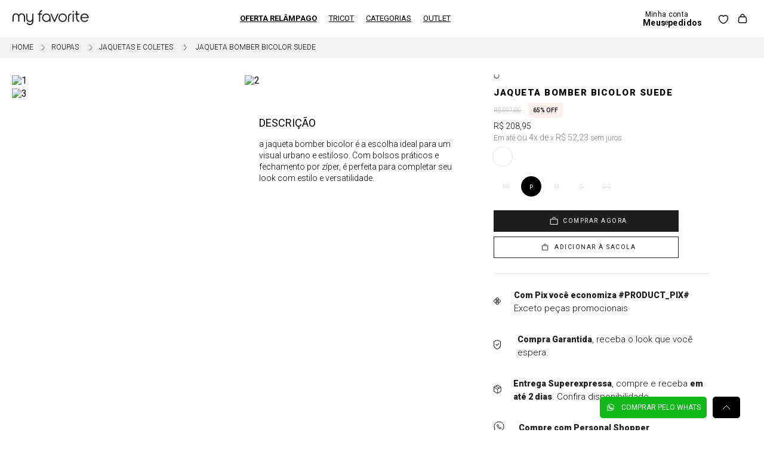

--- FILE ---
content_type: text/html; charset=utf-8
request_url: https://www.myft.com.br/jaqueta-bomber-bicolor-suede-502ja000923/p
body_size: 137776
content:

<!DOCTYPE html>
  <html lang="pt-BR">
  <head>
    <meta name="viewport" content="width=device-width, initial-scale=1">
    <meta name="generator" content="vtex.render-server@8.179.0">
    <meta charset='utf-8'>
    

    
<style id="critical" type="text/css">@charset "UTF-8";hr{box-sizing:content-box;height:0;overflow:visible}b{font-weight:inherit;font-weight:bolder}hr{display:none}button,input{font-family:sans-serif;font-size:100%;line-height:1.15;margin:0}button,input{overflow:visible}[type=submit],button,html [type=button]{-webkit-appearance:button}[type=button]::-moz-focus-inner,[type=submit]::-moz-focus-inner,button::-moz-focus-inner{border-style:none;padding:0}[type=button]:-moz-focusring,[type=submit]:-moz-focusring,button:-moz-focusring{outline:ButtonText dotted 1px}.bg-disabled{background-color:#f2f4f5}.bn{border-style:none;border-width:0}.b--muted-5{border-color:#f2f4f5}.b--solid{border-style:solid}.border-box,a,aside,body,div,form,h1,h2,html,input[type=text],li,nav,p,section,ul{box-sizing:border-box}.mt4{margin-top:.75rem}.mb4{margin-bottom:.75rem}.mr5{margin-right:1rem}.ph5{padding-left:1rem;padding-right:1rem}.flex-column,.flex-row{-webkit-box-direction:normal}.flex-row{-webkit-box-orient:horizontal;flex-direction:row}body,button,input{-webkit-font-smoothing:antialiased;-moz-osx-font-smoothing:grayscale}body,button,input{font-family:-apple-system,BlinkMacSystemFont,avenir next,avenir,helvetica neue,helvetica,ubuntu,roboto,noto,segoe ui,arial,sans-serif}.min-h-small{min-height:2rem;box-sizing:border-box}.h-regular{height:2.5rem;box-sizing:border-box}.c-on-disabled{color:#979899}.mw6{max-width:32rem}.fw3{font-weight:300}@media screen and (min-width:40em){.flex-ns{display:-webkit-box;display:flex}.ph5-m{padding-left:1rem;padding-right:1rem}body{font-family:Roboto,noto,segoe ui,arial,sans-serif;font-weight:400;text-transform:none;letter-spacing:0}body{font-size:1rem}}.vtex-styleguide-9-x-hideDecorators::-ms-clear{display:none}.vtex-styleguide-9-x-noAppearance{-webkit-appearance:none;-moz-appearance:none;appearance:none}.vtex-styleguide-9-x-input{font-family:Roboto,sans-serif;background-color:#f4f4f4;border-radius:0;border:0;font-size:12px}.t-small{font-family:Roboto,noto,segoe ui,arial,sans-serif;letter-spacing:0}a,aside,body,div,h2,html,li,nav,p,section,ul{box-sizing:border-box}@media (max-width:1024px){.flags__container{padding:0;z-index:9;width:100%}.flags__container .flags__items{left:8px;bottom:8px;position:relative;max-width:calc(100% - 16px)}.flags__container.flags_pdp .flags__items{left:0;bottom:0}}.lojamyft-store-3-x-breadcrumb-slider .lojamyft-store-3-x-slideChildrenContainer{justify-content:flex-end}.lojamyft-store-3-x-breadcrumb-slider .lojamyft-store-3-x-paragraph{margin:0;font-size:12px;font-weight:300;text-transform:uppercase}@media (max-width:1024px){.vtex-flex-layout-0-x-flexRowContent--product-main .vtex-flex-layout-0-x-flexCol--product-right{padding-top:15px;min-height:auto;max-width:90vw;margin:auto}}@media (max-width:1024px){.vtex-flex-layout-0-x-flexRow--product-main .vtex-flex-layout-0-x-flexRow--product-info{border-bottom:1px solid #e6e6e6}}html{line-height:1.15;-ms-text-size-adjust:100%;-webkit-text-size-adjust:100%}body{margin:0}aside,nav,section{display:block}h1{font-size:2em;margin:.67em 0}a{background-color:transparent;-webkit-text-decoration-skip:objects}img{border-style:none}svg:not(:root){overflow:hidden}button{font-family:sans-serif;font-size:100%;line-height:1.15;margin:0}button{overflow:visible}button{text-transform:none}button,html [type=button]{-webkit-appearance:button}[type=button]::-moz-focus-inner,button::-moz-focus-inner{border-style:none;padding:0}[type=button]:-moz-focusring,button:-moz-focusring{outline:ButtonText dotted 1px}::-webkit-file-upload-button{-webkit-appearance:button;font:inherit}.bg-base{background-color:#fff}.bg-action-primary{background-color:#000}.bg-emphasis{background-color:#f71963}.bg-transparent{background-color:transparent}.ba{border-style:solid;border-width:1px}.b--action-primary{border-color:#000}.b--muted-4{border-color:#e3e4e6}.b--transparent{border-color:transparent}.br2{border-radius:.25rem}.br3{border-radius:.5rem}.bw0{border-width:0}.bw1{border-width:.125rem}.border-box,a,aside,body,div,h1,h2,html,li,nav,p,section,ul{box-sizing:border-box}.pa0{padding:0}.ma0{margin:0}.pl0{padding-left:0}.ml0{margin-left:0}.pr0{padding-right:0}.mr0{margin-right:0}.pt0{padding-top:0}.mt0{margin-top:0}.pb0{padding-bottom:0}.mb0{margin-bottom:0}.ma1{margin:.125rem}.pv1{padding-top:.125rem;padding-bottom:.125rem}.ma2{margin:.25rem}.ml2{margin-left:.25rem}.nl2{margin-left:-.25rem}.pr2{padding-right:.25rem}.mb2{margin-bottom:.25rem}.pv2{padding-top:.25rem;padding-bottom:.25rem}.ph2{padding-left:.25rem;padding-right:.25rem}.mb3{margin-bottom:.5rem}.pv3{padding-top:.5rem;padding-bottom:.5rem}.ph3{padding-left:.5rem;padding-right:.5rem}.pa4{padding:.75rem}.pl4{padding-left:.75rem}.pr4{padding-right:.75rem}.pv4{padding-top:.75rem;padding-bottom:.75rem}.ph4{padding-left:.75rem;padding-right:.75rem}.pl5{padding-left:1rem}.pr5{padding-right:1rem}.mt5{margin-top:1rem}.ph6{padding-left:1.5rem;padding-right:1.5rem}.mb7{margin-bottom:2rem}.top-0{top:0}.right-0{right:0}.left-0{left:0}.absolute--fill{top:0;right:0;bottom:0;left:0}.dn{display:none}.di{display:inline}.db{display:block}.dib{display:inline-block}.flex{display:-webkit-box;display:flex}.inline-flex{display:-webkit-inline-box;display:inline-flex}.flex-column{-webkit-box-orient:vertical;flex-direction:column}.flex-column{-webkit-box-direction:normal}.flex-wrap{flex-wrap:wrap}.items-start{-webkit-box-align:start;align-items:flex-start}.items-center{-webkit-box-align:center;align-items:center}.items-stretch{-webkit-box-align:stretch;align-items:stretch}.justify-start{-webkit-box-pack:start;justify-content:flex-start}.justify-end{-webkit-box-pack:end;justify-content:flex-end}.justify-center{-webkit-box-pack:center;justify-content:center}.justify-between{-webkit-box-pack:justify;justify-content:space-between}.justify-around{justify-content:space-around}.flex-grow-1{-webkit-box-flex:1;flex-grow:1}.fr{float:right}body,button{-webkit-font-smoothing:antialiased;-moz-osx-font-smoothing:grayscale}body,button{font-family:-apple-system,BlinkMacSystemFont,avenir next,avenir,helvetica neue,helvetica,ubuntu,roboto,noto,segoe ui,arial,sans-serif}.link{text-decoration:none}.h-100{height:100%}.min-vh-100{min-height:100vh}.h-auto{height:auto}.min-h-regular{min-height:2.5rem;box-sizing:border-box}.gray{color:#979899}.white{color:#fff}.c-action-primary{color:#000}.c-muted-1{color:#727273}.c-muted-2{color:#000}.c-muted-5{color:#f2f4f5}.c-on-base{color:#111}.c-on-action-primary{color:#fff}img{max-width:100%}.lh-solid{line-height:1}.lh-copy{line-height:1.5}.mw9{max-width:96rem}.outline-0{outline:0}.overflow-hidden{overflow:hidden}.relative{position:relative}.absolute{position:absolute}.strike{text-decoration:line-through}.tl{text-align:left}.v-mid{vertical-align:middle}.t-body,body{font-family:Roboto,noto,segoe ui,arial,sans-serif;font-weight:400;text-transform:none;letter-spacing:0}.t-body,body{font-size:1rem}.t-small{font-weight:500;font-size:12px;text-transform:uppercase}.t-mini,.t-small{font-family:Roboto,noto,segoe ui,arial,sans-serif;letter-spacing:0}.t-mini{font-weight:400;font-size:.75rem;text-transform:none}.t-action{font-size:1rem}.t-action,.t-action--small{font-family:Roboto,noto,segoe ui,arial,sans-serif;font-weight:500;text-transform:uppercase;letter-spacing:0}.t-action--small{font-size:.875rem}.b{font-weight:700}.fw5{font-weight:500}.center{margin-left:auto}.center{margin-right:auto}.w-100{width:100%}.w-auto{width:auto}.z-1{z-index:1}@media screen and (min-width:20em){body{font-family:Roboto,noto,segoe ui,arial,sans-serif;font-weight:400;text-transform:none;letter-spacing:0}body{font-size:1rem}}@media screen and (min-width:40em){.ph5-m{padding-left:1rem;padding-right:1rem}body{font-family:Roboto,noto,segoe ui,arial,sans-serif;font-weight:400;text-transform:none;letter-spacing:0}body{font-size:1rem}}@media screen and (min-width:64em){.db-l{display:block}body{font-family:Roboto,noto,segoe ui,arial,sans-serif;font-weight:400;text-transform:none;letter-spacing:0}body{font-size:1rem}}@media screen and (min-width:80em){.ph2-xl{padding-left:.25rem;padding-right:.25rem}body{font-family:Roboto,noto,segoe ui,arial,sans-serif;font-weight:400;text-transform:none;letter-spacing:0}body{font-size:1rem}}@-webkit-keyframes vtex-render-runtime-8-x-slide{0%{transform:translate3d(-50%,0,0)}to{transform:translateZ(0)}}@keyframes vtex-render-runtime-8-x-slide{0%{transform:translate3d(-50%,0,0)}to{transform:translateZ(0)}}.vtex-render-runtime-8-x-slide{-webkit-animation:1.5s linear infinite vtex-render-runtime-8-x-slide;animation:1.5s linear infinite vtex-render-runtime-8-x-slide}.vtex-render-runtime-8-x-lazyload.lazyload{opacity:0}.vtex-flex-layout-0-x-stretchChildrenWidth{justify-content:center}.vtex-flex-layout-0-x-stretchChildrenWidth>:not(img){width:100%}.render-container{overflow:hidden}.vtex-store-components-3-x-logoImage{max-width:150px;min-width:120px;max-height:25px}@media (max-width:1024px){.vtex-store-components-3-x-logoImage{max-width:none;width:-webkit-fit-content;width:-moz-fit-content;width:fit-content;height:23px;min-width:120px}}.vtex-add-to-cart-button-0-x-buttonText:before{display:inline-block;content:"";background-image:url([data-uri]);width:14px;height:13px;background-size:100% 100%;margin:-3px 8px}.lojamyft-store-3-x-help{position:fixed;z-index:999;margin:10px;display:flex;width:265px;height:46px}@media (max-width:1024px){.lojamyft-store-3-x-help{width:110px}}.lojamyft-store-3-x-help.lojamyft-store-3-x-bottom-right{bottom:0;right:0}.lojamyft-store-3-x-help .lojamyft-store-3-x-goToTop,.lojamyft-store-3-x-help .lojamyft-store-3-x-helpButton{display:flex;align-items:center;justify-content:center;font-family:Roboto,sans-serif;background-color:#000;border-radius:5px;padding:10px;font-size:12px;font-weight:400;color:#fff;border:0;margin-bottom:10px}.lojamyft-store-3-x-help .lojamyft-store-3-x-helpButton img{margin-right:10px}.lojamyft-store-3-x-help .lojamyft-store-3-x-helpButtonWhatsapp{margin-right:10px!important}.lojamyft-store-3-x-help .lojamyft-store-3-x-whatsappPoduct{background:#11b918}.lojamyft-store-3-x-help .lojamyft-store-3-x-goToTop{padding:0 15px}.lojamyft-store-3-x-mainDescription{max-width:440px}.lojamyft-store-3-x-mainDescription .lojamyft-store-3-x-title{font-size:18px;font-weight:400;text-transform:uppercase;margin:0 0 16px}@media (max-width:1024px){.lojamyft-store-3-x-mainDescription .lojamyft-store-3-x-title{font-family:Roboto,sans-serif;font-style:normal;font-weight:700;font-size:12px;line-height:140%;color:#1e1d1d;text-transform:uppercase;margin-top:0}}.lojamyft-store-3-x-mainDescription .lojamyft-store-3-x-content{font-weight:300;font-size:14px;line-height:140%;width:164%}@media (max-width:1024px){.lojamyft-store-3-x-mainDescription .lojamyft-store-3-x-content{color:#1e1d1d;font-family:Roboto,sans-serif;font-style:normal;font-weight:300;font-size:12.5px;letter-spacing:.04em;width:100%;margin-bottom:0}}.flags__container{z-index:0;position:relative;padding:8px;width:-webkit-fit-content;width:-moz-fit-content;width:fit-content}.flags__container.badges_pdp{position:absolute;bottom:3px}.flags__container.flags_pdp{padding:0}.flags__container .flags__items{gap:4px;display:flex;flex-direction:column}@media (max-width:1024px){.flags__container{padding:0;z-index:9;width:100%}.flags__container.badges_pdp{bottom:35px}.flags__container .flags__items{left:8px;bottom:8px;position:relative;max-width:calc(100% - 16px)}.flags__container.badges_pdp .flags__items,.flags__container.flags_pdp .flags__items{left:0;bottom:0}}.vtex-store-components-3-x-skuSelectorItem{font-size:90%;height:36px}.vtex-store-components-3-x-skuSelectorItemImage{padding:0;height:40px;width:40px}.vtex-store-components-3-x-diagonalCross{background-image:linear-gradient(to top right,transparent 44%,rgba(0,0,0,.3) 48%,currentColor 0,currentColor 52%,transparent 0)}.vtex-store-components-3-x-frameAround{bottom:-.25rem;top:-.25rem;left:-.25rem;right:-.25rem}.lojamyft-store-3-x-imagesDetail{display:flex;margin-right:32px;flex-wrap:wrap;justify-content:flex-start}@media (max-width:1024px){.lojamyft-store-3-x-imagesDetail{margin-right:0}}@media (max-width:767px){.lojamyft-store-3-x-imagesDetail{margin-bottom:20px;height:587px}}.lojamyft-store-3-x-imagesDetail .lojamyft-store-3-x-image{width:calc(50% - 8px);position:relative;margin:4px 4px 0;display:inline}@media (max-width:1024px){.lojamyft-store-3-x-imagesDetail .lojamyft-store-3-x-image{margin:0 -20px;display:flex!important;align-items:center;justify-content:center}}.lojamyft-store-3-x-titlePdp{font-size:15px;text-transform:uppercase;font-weight:900;letter-spacing:.1em;margin-bottom:0}@media (max-width:1024px){.lojamyft-store-3-x-titlePdp{margin-top:0;font-size:12px;padding-right:60px}}.lojamyft-store-3-x-IcoWhatsApp{display:none;margin-top:24px;text-decoration:none;padding-bottom:15px}.lojamyft-store-3-x-IcoWhatsApp p{color:#111;font-family:Roboto,sans-serif;font-size:15px;font-style:normal;font-weight:300;line-height:130%;margin:0 0 0 12px}.lojamyft-store-3-x-IcoWhatsApp p span{font-weight:700;display:block}@media (max-width:1024px){.lojamyft-store-3-x-IcoWhatsApp{display:flex}.lojamyft-store-3-x-IcoWhatsApp p{font-size:12.5px}}.lojamyft-store-3-x-items{text-decoration:none}.lojamyft-store-3-x-product-info{max-width:360px}.lojamyft-store-3-x-product-info .lojamyft-store-3-x-sliderTrack{display:flex;flex-direction:column;width:100%!important;transform:unset!important;border-top:1px solid #e5e5e5;margin-top:25px;padding-top:10px}@media (max-width:1024px){.lojamyft-store-3-x-product-info .lojamyft-store-3-x-sliderTrack{gap:24px;margin-top:0;padding-top:15px}}.lojamyft-store-3-x-product-info .lojamyft-store-3-x-sliderTrack .lojamyft-store-3-x-slide{width:100%!important}.lojamyft-store-3-x-product-info .lojamyft-store-3-x-sliderTrack .lojamyft-store-3-x-slide .lojamyft-store-3-x-slideChildrenContainer{justify-content:flex-start}.lojamyft-store-3-x-product-info .lojamyft-store-3-x-sliderTrack .lojamyft-store-3-x-slide .lojamyft-store-3-x-items{display:flex;align-items:center}.lojamyft-store-3-x-product-info .lojamyft-store-3-x-sliderTrack .lojamyft-store-3-x-slide .lojamyft-store-3-x-items .lojamyft-store-3-x-paragraph{font-size:15px;font-weight:300}.lojamyft-store-3-x-product-info .lojamyft-store-3-x-sliderTrack .lojamyft-store-3-x-slide .lojamyft-store-3-x-items .lojamyft-store-3-x-strong{font-weight:700;font-family:Roboto,sans-serif;font-style:normal;font-weight:900;font-size:14px;line-height:160%;color:#1e1d1d}.lojamyft-store-3-x-product-info .lojamyft-store-3-x-sliderTrack .lojamyft-store-3-x-slide .lojamyft-store-3-x-items .lojamyft-store-3-x-image{width:22px;margin-right:20px}.lojamyft-store-3-x-product-info .lojamyft-store-3-x-sliderTrack .lojamyft-store-3-x-slide:first-child .lojamyft-store-3-x-image{width:14px}.lojamyft-store-3-x-breadcrumb-slider{display:flex;align-items:center}@media (max-width:1024px){.lojamyft-store-3-x-breadcrumb-slider{display:none}}@media (max-width:980px){.lojamyft-store-3-x-product-info .lojamyft-store-3-x-sliderTrack .lojamyft-store-3-x-slide .lojamyft-store-3-x-items .lojamyft-store-3-x-paragraph,.lojamyft-store-3-x-product-info .lojamyft-store-3-x-sliderTrack .lojamyft-store-3-x-slide .lojamyft-store-3-x-items .lojamyft-store-3-x-strong{font-size:12.5px}.lojamyft-store-3-x-product-info .lojamyft-store-3-x-sliderTrack .lojamyft-store-3-x-slide .lojamyft-store-3-x-items .lojamyft-store-3-x-image{margin-right:12px}.lojamyft-store-3-x-product-info .lojamyft-store-3-x-sliderTrack .lojamyft-store-3-x-slide{height:40px}}@-webkit-keyframes vtex-styleguide-9-x-vtex-spinner-rotate{0%{transform:translateZ(0) rotate(0)}to{transform:translateZ(0) rotate(1turn)}}@keyframes vtex-styleguide-9-x-vtex-spinner-rotate{0%{transform:translateZ(0) rotate(0)}to{transform:translateZ(0) rotate(1turn)}}.vtex-styleguide-9-x-rotate{transform-origin:50% 50%;-webkit-animation:.5s linear infinite vtex-styleguide-9-x-vtex-spinner-rotate;animation:.5s linear infinite vtex-styleguide-9-x-vtex-spinner-rotate}.lojamyft-store-3-x-clusterFlags{display:flex;margin-bottom:5px;align-items:center}::-webkit-input-placeholder{color:#979899}::-moz-placeholder{color:#979899}:-ms-input-placeholder{color:#979899}:-moz-placeholder{color:#979899}.lojamyft-store-3-x-mainMenu{display:flex;align-items:center;margin:auto;justify-content:center;position:static}.lojamyft-store-3-x-mainMenu .lojamyft-store-3-x-wrapperMenu{display:flex;padding:0;margin:0;height:62px;align-items:center}@media (max-width:1024px){.lojamyft-store-3-x-mainMenu .lojamyft-store-3-x-wrapperMenu{flex-direction:column;align-items:flex-start;justify-content:flex-start;overflow:auto;padding:80px 30px;width:100%;height:auto}}.lojamyft-store-3-x-mainMenu .lojamyft-store-3-x-wrapperMenu li{width:100%}.lojamyft-store-3-x-mainMenu .lojamyft-store-3-x-wrapperMenu li a{display:flex;text-transform:uppercase;justify-content:space-between;padding:0 10px;color:#000;white-space:nowrap;font-size:13px}@media (max-width:1024px){.lojamyft-store-3-x-wrapperMenu .lojamyft-store-3-x-bannerMobile img{background-size:contain;margin:0 auto;display:block;height:100%}.lojamyft-store-3-x-mainMenu .lojamyft-store-3-x-wrapperMenu li a{color:#000;text-transform:none;margin:16px 0;display:flex;justify-content:space-between;width:100%;font-size:14px}}.lojamyft-store-3-x-mainMenu ul{padding:0;margin:0}.lojamyft-store-3-x-mainMenu ul li{padding:0;margin:0;list-style-type:none}.lojamyft-store-3-x-mainMenu ul li a{color:#000;font-size:14px;font-weight:300}.lojamyft-store-3-x-logo{margin:0}.lojamyft-store-3-x-wishlistContainer{display:flex;align-items:center}.lojamyft-store-3-x-wishlist{position:relative;top:3.5px}.vtex-store-components-3-x-sizeDesktop{max-width:150px;max-height:75px;min-width:120px}.vtex-breadcrumb-1-x-container{display:flex;align-items:center;height:35px}@media (max-width:1024px){.vtex-breadcrumb-1-x-container{flex-wrap:wrap;height:auto}}.vtex-breadcrumb-1-x-container .vtex-breadcrumb-1-x-link,.vtex-breadcrumb-1-x-container .vtex-breadcrumb-1-x-term{text-transform:uppercase;color:#000;padding:0;display:flex;align-items:center;font-size:12px;font-weight:300;letter-spacing:0;text-align:left}.vtex-breadcrumb-1-x-container .vtex-breadcrumb-1-x-homeLink:before{content:"Home"}.vtex-breadcrumb-1-x-container .vtex-breadcrumb-1-x-homeLink .vtex-breadcrumb-1-x-homeIcon{display:none}.vtex-breadcrumb-1-x-container .vtex-breadcrumb-1-x-arrow{display:flex;align-items:center}.vtex-breadcrumb-1-x-container .vtex-breadcrumb-1-x-arrow .vtex-breadcrumb-1-x-caretIcon{display:none}.vtex-breadcrumb-1-x-container .vtex-breadcrumb-1-x-arrow:before{content:"";display:block;background-image:url("data:image/svg+xml;charset=utf-8,%3Csvg width='12' height='13' fill='none' xmlns='http://www.w3.org/2000/svg'%3E%3Cpath d='M3.758 2L8.25 6.5 3.758 11' stroke='%231E1D1D' stroke-width='.7'/%3E%3C/svg%3E");width:12px;height:13px;margin:0 8px 0 6px}@media (max-width:1024px){.vtex-breadcrumb-1-x-container .vtex-breadcrumb-1-x-arrow:before{margin:0 4px 0 0}}.vtex-flex-layout-0-x-flexRow--header{background:#fff;width:100%;z-index:999}.vtex-flex-layout-0-x-flexRow--telemarketing{z-index:9999}.vtex-flex-layout-0-x-flexRow--header-row-2{display:flex;align-items:center;padding:0 25px;z-index:99}.vtex-flex-layout-0-x-flexRowContent--wdt-product-savings-pdp .vtex-product-price-1-x-listPrice{text-align:center;display:flex;align-items:center}@media (max-width:1024px){.vtex-flex-layout-0-x-flexRowContent--wdt-product-savings-pdp .vtex-product-price-1-x-listPrice{margin-right:5px}}.vtex-flex-layout-0-x-flexRow--shelf{margin-left:20px;width:calc(100% - 80px);padding:20px 0}.vtex-flex-layout-0-x-flexRow--shelfThree{width:100%!important}.vtex-flex-layout-0-x-flexRow--shelfFour{margin-left:25px!important;width:calc(100% - 10px)!important}@media (max-width:1024px){.vtex-flex-layout-0-x-flexRow--shelf{padding:0;width:100%;margin:0}}.vtex-flex-layout-0-x-flexRow--breadcrumb{background-color:#f4f4f4;height:35px;padding:0 20px}@media (max-width:1024px){.vtex-flex-layout-0-x-flexRow--breadcrumb{height:auto;background-color:transparent!important}}@media (max-width:1024px){.vtex-flex-layout-0-x-flexRow--product-main .vtex-store-components-3-x-container{max-width:100%;padding:0}}.vtex-flex-layout-0-x-flexRow--product-main .vtex-flex-layout-0-x-flexRow--product-info{margin-bottom:25px}@media (max-width:1024px){.vtex-flex-layout-0-x-flexRow--product-main .vtex-flex-layout-0-x-flexRow--product-info{border-bottom:1px solid #e6e6e6;padding-bottom:10px}}.vtex-flex-layout-0-x-flexRow--pdp-description-mobile{display:none}@media (max-width:767px){.vtex-flex-layout-0-x-flexRow--pdp-description-mobile{display:block}.vtex-flex-layout-0-x-flexRow--pdp-description-mobile .vtex-flex-layout-0-x-flexColChild :last-child{margin-top:10px}}.vtex-flex-layout-0-x-flexColChild--pdp-shelfs-desktop{margin-bottom:100px}.vtex-flex-layout-0-x-flexColChild--pdp-shelfs-desktop .vtex-flex-layout-0-x-flexRow--shelf{padding:0}.vtex-flex-layout-0-x-flexColChild--pdp-shelfs-desktop .vtex-flex-layout-0-x-flexRow--shelf .vtex-flex-layout-0-x-flexRow--shelf{margin-left:0}.vtex-flex-layout-0-x-flexColChild--pdp-shelfs-desktop .vtex-flex-layout-0-x-flexRow--shelf:last-child{margin-right:0}.vtex-flex-layout-0-x-flexRowContent--product-main{align-items:flex-start;margin:25px 0 100px}@media (max-width:1024px){.vtex-flex-layout-0-x-flexRowContent--product-main{margin:0}}.vtex-flex-layout-0-x-flexRowContent--product-main .vtex-flex-layout-0-x-stretchChildrenWidth{position:sticky;top:50px;justify-content:flex-start}@media (max-width:1024px){.vtex-flex-layout-0-x-flexRowContent--product-main .vtex-flex-layout-0-x-stretchChildrenWidth{position:relative!important;top:0}}.vtex-flex-layout-0-x-flexRowContent--product-main .vtex-flex-layout-0-x-stretchChildrenWidth .vtex-flex-layout-0-x-stretchChildrenWidth{position:static}.vtex-flex-layout-0-x-flexRowContent--product-main .vtex-flex-layout-0-x-stretchChildrenWidth .vtex-flex-layout-0-x-stretchChildrenWidth:first-child{width:100%!important;max-width:unset!important;min-width:unset!important}@media (max-width:1024px){.vtex-flex-layout-0-x-flexRowContent--product-main .vtex-flex-layout-0-x-flexCol--product-right{padding-top:15px;min-height:auto;max-width:90vw;margin:auto}.vtex-flex-layout-0-x-flexRowContent--buy-area-mobile{display:none!important}}.vtex-flex-layout-0-x-flexRowContent--product-main .vtex-flex-layout-0-x-flexCol--product-right .vtex-flex-layout-0-x-flexRowContent--add-to-cart-button .vtex-button{padding:8px 32px;gap:8px;width:max-content;height:48px;display:flex;align-items:center;justify-content:center;white-space:nowrap;font-family:Roboto,sans-serif;font-style:normal;font-weight:700;font-size:11px;line-height:32px;text-align:center;letter-spacing:.1em;text-transform:uppercase;color:#fff;border-radius:0}@media (max-width:1024px){.vtex-flex-layout-0-x-flexRowContent--product-main .vtex-flex-layout-0-x-flexCol--product-right .vtex-flex-layout-0-x-flexRowContent--add-to-cart-button .vtex-button{width:100%;background:#000;border:1px solid #000}}.vtex-flex-layout-0-x-flexRowContent--product-main .vtex-flex-layout-0-x-flexCol--product-right .vtex-flex-layout-0-x-flexRowContent--add-to-cart-button .vtex-button .vtex-button__label{padding:0!important}.vtex-flex-layout-0-x-flexRowContent--product-main .vtex-flex-layout-0-x-flexCol--product-right .vtex-flex-layout-0-x-flexRowContent--add-to-cart-button .vtex-button .vtex-add-to-cart-button-0-x-buttonText{font-size:10.42px;letter-spacing:1.5px;display:flex;align-items:center;justify-content:center}.vtex-flex-layout-0-x-flexRowContent--product-main .vtex-flex-layout-0-x-flexCol--product-right .vtex-flex-layout-0-x-flexRowContent--add-to-cart-button .vtex-button .vtex-add-to-cart-button-0-x-buttonText:before{content:"";background-image:url("[data-uri]");width:14px;height:13px;display:block;background-size:100% 100%;margin-right:8px}@media (max-width:1024px){.vtex-flex-layout-0-x-flexRowContent--product-main .vtex-flex-layout-0-x-flexCol--product-right .vtex-flex-layout-0-x-flexRowContent--add-to-cart-button .vtex-button .vtex-add-to-cart-button-0-x-buttonText:before{display:none!important}}.vtex-flex-layout-0-x-flexRowContent--product-main .vtex-flex-layout-0-x-flexRow--product-descriptions{display:flex;justify-content:center;align-items:center;padding:0 23% 0 5px;margin-top:20px}@media (max-width:1024px){.vtex-flex-layout-0-x-flexRowContent--product-main .vtex-flex-layout-0-x-flexRow--product-descriptions{display:none}}.vtex-flex-layout-0-x-flexRow--buy-area .vtex-flex-layout-0-x-flexRowContent--add-to-cart-button .vtex-button{background-color:#fff!important}.vtex-flex-layout-0-x-flexRowContent--buy-area{flex-direction:column}.vtex-flex-layout-0-x-flexRowContent--buy-area .vtex-flex-layout-0-x-flexRowContent--add-to-cart-button{max-width:310px}@media (max-width:768px){.vtex-flex-layout-0-x-flexRowContent--buy-area .vtex-flex-layout-0-x-flexRowContent--add-to-cart-button{max-width:100%}}.vtex-flex-layout-0-x-flexRowContent--buy-area .vtex-flex-layout-0-x-flexRowContent--add-to-cart-button .vtex-button{width:100%;background:#fff;border:1px solid #1e1d1d;width:100%!important;height:36px!important;max-height:36px!important;min-height:36px!important}.vtex-flex-layout-0-x-flexRowContent--buy-area .vtex-flex-layout-0-x-flexRowContent--add-to-cart-button .vtex-button .vtex-add-to-cart-button-0-x-buttonText{line-height:32px;font-weight:400;letter-spacing:2px;font-size:13px;color:#1e1d1d}.vtex-flex-layout-0-x-flexRowContent--buy-area .vtex-flex-layout-0-x-flexRowContent--add-to-cart-button-to-checkout{max-width:310px;margin-bottom:8px}@media (max-width:768px){.vtex-flex-layout-0-x-flexRowContent--buy-area .vtex-flex-layout-0-x-flexRowContent--add-to-cart-button-to-checkout{max-width:100%}}.vtex-flex-layout-0-x-flexRowContent--buy-area .vtex-flex-layout-0-x-flexRowContent--add-to-cart-button-to-checkout .vtex-button{background:#1e1d1d;border:none;height:36px;max-height:36px;min-height:36px;border-radius:0}@media (max-width:768px){.vtex-flex-layout-0-x-flexRowContent--buy-area .vtex-flex-layout-0-x-flexRowContent--add-to-cart-button-to-checkout .vtex-button{width:100%;height:45px;max-height:45px;min-height:45px;background:#000;border:1px solid #000;border-radius:4px!important}}.vtex-flex-layout-0-x-flexRowContent--buy-area .vtex-flex-layout-0-x-flexRowContent--add-to-cart-button-to-checkout .vtex-add-to-cart-button-0-x-buttonText--add-to-cart-to-checkout{line-height:32px;font-weight:400;letter-spacing:1.5px;font-size:10.42px;color:#fff}.vtex-flex-layout-0-x-flexRowContent--buy-area .vtex-flex-layout-0-x-flexRowContent--add-to-cart-button-to-checkout .vtex-add-to-cart-button-0-x-buttonText--add-to-cart-to-checkout :before{content:"";background-image:url("[data-uri]");width:14px;height:14px;display:block;background-size:100%}.vtex-flex-layout-0-x-flexRow--wdt-product-savings-pdp .vtex-flex-layout-0-x-flexRowContent--wdt-product-savings-pdp{margin-top:0}@media (max-width:980px){.vtex-flex-layout-0-x-flexRow--wdt-product-savings-pdp .vtex-flex-layout-0-x-flexRowContent--wdt-product-savings-pdp{margin-bottom:0}}.vtex-flex-layout-0-x-flexRowContent--pdp-line-1 .vtex-flex-layout-0-x-stretchChildrenWidth:last-child{justify-content:flex-end}@media (max-width:1024px){.vtex-flex-layout-0-x-flexCol--product-left .vtex-flex-layout-0-x-flexColChild--product-left{margin:0 -20px}}.vtex-flex-layout-0-x-flexRow--pdp-line-1-col-2{display:flex;justify-content:flex-end}.vtex-flex-layout-0-x-flexRow--pdp-line-1-col-2 .vtex-flex-layout-0-x-flexRowContent--pdp-line-1-col-2{display:flex;justify-content:flex-end;width:60px}@media (max-width:1024px){.vtex-flex-layout-0-x-flexRow--product-main .vtex-flex-layout-0-x-flexRow--product-info{border-bottom:1px solid #e6e6e6}.vtex-flex-layout-0-x-flexRowContent--product-main .vtex-flex-layout-0-x-flexCol--product-right .vtex-flex-layout-0-x-flexRowContent--add-to-cart-button .vtex-button{width:100%;background:#000;border:1px solid #000;border-radius:4px!important}}.vtex-login-2-x-container{width:24px;display:flex;justify-content:center}.vtex-login-2-x-container .vtex-button{bottom:0}.vtex-login-2-x-container .vtex-button .vtex-button__label{padding:0!important}.vtex-login-2-x-container .vtex-login-2-x-label{font-size:0;color:#000}.vtex-login-2-x-container .vtex-login-2-x-label:before{content:"Minha conta e";width:80px;color:#000;height:19px;display:flex;font-size:12px;font-style:normal;font-weight:400;line-height:120%;letter-spacing:.32px;position:relative;top:3px;text-transform:none}.vtex-login-2-x-container .vtex-login-2-x-label:after{content:"Meus pedidos";width:100px;color:#000;font-size:14px;font-style:normal;font-weight:700;line-height:120%;letter-spacing:.4px;display:flex;position:relative;top:-3px;text-transform:none}.vtex-login-2-x-container .vtex-button__label:before{content:"";background-image:url("data:image/svg+xml;charset=utf-8,%3Csvg width='24' height='24' fill='none' xmlns='http://www.w3.org/2000/svg'%3E%3Cpath d='M15.5 8a3.5 3.5 0 11-7 0 3.5 3.5 0 017 0z' stroke='%23fff'/%3E%3Cpath d='M17.82 15.806a6.6 6.6 0 011.607 3.16H4.573a6.6 6.6 0 011.607-3.16c1.13-1.225 2.952-2.24 5.82-2.24 2.868 0 4.69 1.015 5.82 2.24z' stroke='%23fff' stroke-linecap='round'/%3E%3C/svg%3E");min-width:24px;height:24px;display:block;margin-left:-3px}@media (max-width:768px){.vtex-login-2-x-container{display:none}}.vtex-minicart-2-x-openIconContainer,.vtex-minicart-2-x-openIconContainer .vtex-button__label{padding:0}.vtex-minicart-2-x-minicartIconContainer .vtex-minicart-2-x-cartIcon{display:none}.vtex-minicart-2-x-minicartIconContainer:before{content:"";background-image:url("data:image/svg+xml;charset=utf-8,%3Csvg xmlns='http://www.w3.org/2000/svg' width='24' height='25' fill='none'%3E%3Cg stroke='%230B0D0D' stroke-width='1.5' stroke-miterlimit='10' stroke-linecap='round'%3E%3Cpath d='M15.587 13.932a2 2 0 01-1.994 2.151H4.407a2 2 0 01-1.994-2.15l.447-5.917a2 2 0 011.994-1.85h8.291a2 2 0 011.995 1.85l.447 5.916zM6.22 5.458v-.885c0-.705.294-1.38.815-1.878A2.846 2.846 0 019 1.917c.737 0 1.444.28 1.966.778.52.498.814 1.173.814 1.878v.885'/%3E%3C/g%3E%3C/svg%3E");width:18px;height:18px;display:block;filter:none!important}.vtex-product-price-1-x-listPrice{font-weight:300;font-size:10px;line-height:120%;letter-spacing:0;text-decoration:line-through;color:#b3b3b3;margin-right:8px}@media (max-width:1024px){.vtex-product-price-1-x-listPrice{font-size:12px;margin-bottom:0}}.vtex-product-price-1-x-currencyContainer--descount{margin:0;color:#1e1d1d;font-size:10px;font-weight:700;background-color:#fff0f0;border-radius:2px;padding:7px 8px}.vtex-product-price-1-x-currencyContainer--descount .vtex-store-components-3-x-discountInsideContainer{position:relative!important;color:#1e1d1d!important;font-size:10px!important;font-weight:700!important;padding:0!important;background:0 0!important}@media (max-width:1024px){.vtex-product-price-1-x-currencyContainer--descount{position:absolute;top:56px;width:max-content!important;z-index:1;left:22px;background-color:hsla(0,0%,100%,.6);padding:7px 8px;font-weight:700;font-size:11px;line-height:17px;border-radius:4px}.vtex-flex-layout-0-x-flexRow--wdt-product-savings-pdp .vtex-product-price-1-x-currencyContainer--descount{display:none!important}}.vtex-product-price-1-x-sellingPrice{font-weight:300;font-size:14px;line-height:120%;letter-spacing:0;color:#0b0d0d;margin:0 0 4px}.vtex-product-price-1-x-sellingPrice.vtex-product-price-1-x-sellingPrice--pdp{margin:2px 0}@media (max-width:1024px){.vtex-product-price-1-x-sellingPrice{font-weight:300;font-size:14px;line-height:120%;letter-spacing:0;margin:8px 0 4px}}.vtex-product-price-1-x-installments{font-weight:300;font-size:12px;line-height:120%;letter-spacing:0;color:#827f7f;text-align:right;width:100%;display:inline-block}@media (max-width:1024px){.vtex-product-price-1-x-installments{font-weight:300;font-size:10px;line-height:120%;letter-spacing:0;text-align:left}.vtex-product-price-1-x-installmentValue,.vtex-product-price-1-x-installmentsNumber{font-size:10px!important}}.vtex-product-price-1-x-installments .vtex-product-price-1-x-installmentsNumber{font-size:12px;display:inline-block;white-space:nowrap}.vtex-product-price-1-x-installments .vtex-product-price-1-x-installmentsNumber:before{content:"ou ";display:inline-block;margin-right:3px}.vtex-product-price-1-x-installments .vtex-product-price-1-x-installmentsNumber:after{content:"x de ";display:inline-block;margin-right:3px}.vtex-product-price-1-x-installments .vtex-product-price-1-x-installmentValue{font-size:12px}.vtex-product-price-1-x-installments.vtex-product-price-1-x-installments--pdp{margin-bottom:15px;text-align:left}.vtex-product-price-1-x-installments.vtex-product-price-1-x-installments--pdp .vtex-product-price-1-x-installmentValue,.vtex-product-price-1-x-installments.vtex-product-price-1-x-installments--pdp .vtex-product-price-1-x-installmentsNumber{font-size:14px}@media (max-width:1024px){.vtex-product-price-1-x-installments.vtex-product-price-1-x-installments--pdp .vtex-product-price-1-x-installmentValue,.vtex-product-price-1-x-installments.vtex-product-price-1-x-installments--pdp .vtex-product-price-1-x-installmentsNumber{font-size:12px}}.vtex-rich-text-0-x-container--home-title-shelf{font-weight:300;font-size:20px;line-height:120%;letter-spacing:0;display:block;width:100%;margin:0 0 24px;font-size:2-px!important;line-height:120%!important;letter-spacing:0!important;display:block!important;width:100%!important;margin:0 0 24px}.vtex-rich-text-0-x-container--home-title-shelf{justify-content:flex-start;font-size:12px;font-weight:300;line-height:150%;letter-spacing:1.2px;margin-bottom:16px;margin-left:16px}.vtex-rich-text-0-x-container--home-title-shelf .vtex-rich-text-0-x-wrapper{padding-left:25px}.vtex-rich-text-0-x-container--home-title-shelf.vtex-rich-text-0-x-container--shelf-4{justify-content:flex-start}@media (max-width:1024px){.vtex-rich-text-0-x-container--home-title-shelf.vtex-rich-text-0-x-container--shelf-3,.vtex-rich-text-0-x-container--home-title-shelf.vtex-rich-text-0-x-container--shelf-4{justify-content:flex-start;font-weight:400;font-size:15px}}.vtex-rich-text-0-x-container--home-title-shelf.vtex-rich-text-0-x-container--shelf-4 .vtex-rich-text-0-x-wrapper--shelf-4{padding-left:8px}@media (max-width:1024px){.vtex-rich-text-0-x-container--home-title-shelf.vtex-rich-text-0-x-container--shelf-4 .vtex-rich-text-0-x-wrapper--shelf-4{padding-left:0}}.vtex-rich-text-0-x-container--share{position:absolute;top:10px;z-index:1}@media (max-width:1024px){.vtex-rich-text-0-x-container--share:before{width:25px;height:25px;margin:0;content:"";display:block;background-size:25px;background-image:url("data:image/svg+xml;charset=utf-8,%3Csvg width='25' height='25' fill='none' xmlns='http://www.w3.org/2000/svg'%3E%3Cpath d='M19.723 5.119a.629.629 0 00-.693-.028L6.17 12.406a.617.617 0 00-.333.61c0 .249.166.47.388.581l4.268 1.774v3.13c0 .25.111.472.333.61.11.028.221.056.305.056.11 0 .25-.028.36-.084l3.077-1.994 2.716 1.163a.82.82 0 00.277.056c.11 0 .222-.056.305-.111.194-.083.305-.277.332-.471l1.774-11.97c.083-.25-.027-.499-.25-.637zm-3.659 3.186l-5.183 5.791L8 12.877l8.065-4.572zm-4.268 8.977v-1.357l1.275.554-1.275.803zm5.238-.609l-4.878-2.05 6.209-6.9-1.33 8.95z' fill='%231E1D1D'/%3E%3C/svg%3E");background-repeat:no-repeat;background-position:50%}}.vtex-stack-layout-0-x-stackContainer{margin-bottom:10px}@media (max-width:1024px){.vtex-stack-layout-0-x-stackContainer{margin:0 20px 0 0}}@media (max-width:767px){.vtex-stack-layout-0-x-stackContainer{margin:0}}.vtex-store-components-3-x-container{width:calc(100% - 32px);max-width:1920px;padding:0}@media (max-width:1024px){.vtex-store-components-3-x-container{margin:0;width:100%}}.vtex-store-components-3-x-sizeDesktop{padding:0;min-width:unset}@media (max-width:1024px){.vtex-store-components-3-x-sizeDesktop{min-width:120px!important}}@media (max-width:1024px){.vtex-store-components-3-x-skuSelectorContainer{margin-top:0}}.vtex-store-components-3-x-skuSelectorContainer .vtex-store-components-3-x-skuSelectorSubcontainer--tamanho{margin-bottom:15px}@media (max-width:1024px){.vtex-store-components-3-x-skuSelectorContainer .vtex-store-components-3-x-skuSelectorSubcontainer--tamanho{margin-bottom:10px}}.vtex-store-components-3-x-skuSelectorContainer .vtex-store-components-3-x-skuSelectorSubcontainer .vtex-store-components-3-x-skuSelectorTextContainer{display:none}.vtex-store-components-3-x-skuSelectorContainer .vtex-store-components-3-x-skuSelectorSubcontainer .vtex-store-components-3-x-skuSelectorNameContainer{margin-left:0!important}.vtex-store-components-3-x-skuSelectorContainer .vtex-store-components-3-x-skuSelectorSubcontainer .vtex-store-components-3-x-skuSelectorNameContainer .vtex-store-components-3-x-skuSelectorOptionsList{gap:16px;margin-left:0!important}.vtex-store-components-3-x-skuSelectorContainer .vtex-store-components-3-x-skuSelectorSubcontainer .vtex-store-components-3-x-skuSelectorItem .vtex-store-components-3-x-frameAround{width:34px;height:34px;border-radius:100%;left:50%;top:48%;bottom:unset;right:unset;transform:translateY(-50%) translateX(-50%)}.vtex-store-components-3-x-skuSelectorContainer .vtex-store-components-3-x-skuSelectorSubcontainer--tamanho .vtex-store-components-3-x-skuSelectorItem--selected .vtex-store-components-3-x-frameAround{background-color:#000}.vtex-store-components-3-x-skuSelectorContainer .vtex-store-components-3-x-skuSelectorSubcontainer--cor .vtex-store-components-3-x-skuSelectorItem--selected .vtex-store-components-3-x-frameAround{border:1px solid #e5e5e5;border:1px solid #e2e2e2}.vtex-store-components-3-x-valueWrapper--unavailable.vtex-store-components-3-x-skuSelectorItemTextValue--pdp{width:34px!important;height:34px!important;display:flex;align-items:center;text-decoration:line-through;border:none!important}.vtex-flex-layout-0-x-flexColChild--product-right .vtex-store-components-3-x-skuSelectorSubcontainer--cor .vtex-store-components-3-x-skuSelectorInternalBox,.vtex-store-components-3-x-skuSelectorSubcontainer--tamanho .vtex-store-components-3-x-skuSelectorInternalBox{border:none!important;min-width:34px!important;min-height:34px!important}.vtex-store-components-3-x-skuSelectorSubcontainer--tamanho .vtex-store-components-3-x-valueWrapper--unavailable{width:100%;height:100%;color:#c8c8c8!important;text-align:center;line-height:24px;justify-content:center}.vtex-store-components-3-x-skuSelectorContainer .vtex-store-components-3-x-skuSelectorSubcontainer .vtex-store-components-3-x-skuSelectorItem .vtex-store-components-3-x-skuSelectorInternalBox{width:24px;border:0}.vtex-store-components-3-x-skuSelectorContainer .vtex-store-components-3-x-skuSelectorSubcontainer .vtex-store-components-3-x-skuSelectorItem .vtex-store-components-3-x-skuSelectorInternalBox .vtex-store-components-3-x-valueWrapper{font-size:10px;font-weight:400;padding:0}.vtex-store-components-3-x-skuSelectorContainer .vtex-store-components-3-x-skuSelectorSubcontainer.vtex-store-components-3-x-skuSelectorSubcontainer--tamanho .vtex-store-components-3-x-skuSelectorItem--selected .vtex-store-components-3-x-skuSelectorInternalBox .vtex-store-components-3-x-valueWrapper{color:#fff}.vtex-store-components-3-x-skuSelectorContainer .vtex-store-components-3-x-skuSelectorSubcontainer.vtex-store-components-3-x-skuSelectorSubcontainer--tamanho .vtex-store-components-3-x-skuSelectorItem.vtex-store-components-3-x-unavailable:not(.vtex-store-components-3-x-skuSelectorItem--selected) .vtex-store-components-3-x-skuSelectorInternalBox .vtex-store-components-3-x-valueWrapper{text-decoration-line:line-through}.vtex-store-components-3-x-skuSelectorContainer .vtex-store-components-3-x-skuSelectorSubcontainer.vtex-store-components-3-x-skuSelectorSubcontainer--cor{margin-bottom:18px}.vtex-store-components-3-x-skuSelectorContainer .vtex-store-components-3-x-skuSelectorSubcontainer.vtex-store-components-3-x-skuSelectorSubcontainer--cor .vtex-store-components-3-x-skuSelectorOptionsList{margin-left:0;display:flex;justify-content:flex-end;padding-left:3.5px!important}.vtex-store-components-3-x-skuSelectorContainer .vtex-store-components-3-x-skuSelectorSubcontainer.vtex-store-components-3-x-skuSelectorSubcontainer--cor{padding-left:4.5px}@media (max-width:1024px){.vtex-store-components-3-x-skuSelectorContainer .vtex-store-components-3-x-skuSelectorSubcontainer.vtex-store-components-3-x-skuSelectorSubcontainer--cor .vtex-store-components-3-x-skuSelectorOptionsList{padding-left:0!important}.vtex-store-components-3-x-skuSelectorContainer .vtex-store-components-3-x-skuSelectorSubcontainer.vtex-store-components-3-x-skuSelectorSubcontainer--cor{margin:24px 0}.vtex-store-components-3-x-skuSelectorContainer .vtex-store-components-3-x-skuSelectorSubcontainer .vtex-store-components-3-x-skuSelectorItem .vtex-store-components-3-x-skuSelectorInternalBox .vtex-store-components-3-x-valueWrapper{font-size:12px}.vtex-store-components-3-x-skuSelectorContainer .vtex-store-components-3-x-skuSelectorSubcontainer .vtex-store-components-3-x-skuSelectorNameContainer .vtex-store-components-3-x-skuSelectorOptionsList{gap:12px}.vtex-store-components-3-x-skuSelectorContainer .vtex-store-components-3-x-skuSelectorSubcontainer.vtex-store-components-3-x-skuSelectorSubcontainer--cor .vtex-store-components-3-x-skuSelectorOptionsList{gap:24px!important}}.vtex-store-components-3-x-skuSelectorContainer .vtex-store-components-3-x-skuSelectorSubcontainer.vtex-store-components-3-x-skuSelectorSubcontainer--cor .vtex-store-components-3-x-skuSelectorItem{width:14px!important;height:14px!important;margin:0!important;border-radius:100%;background-size:cover!important;position:relative!important}@media (max-width:1024px){.vtex-store-components-3-x-skuSelectorContainer .vtex-store-components-3-x-skuSelectorSubcontainer.vtex-store-components-3-x-skuSelectorSubcontainer--cor .vtex-store-components-3-x-skuSelectorItem{width:14px!important;height:14px!important}}.vtex-store-components-3-x-skuSelectorContainer .vtex-store-components-3-x-skuSelectorSubcontainer.vtex-store-components-3-x-skuSelectorSubcontainer--cor .vtex-store-components-3-x-skuSelectorItem .vtex-store-components-3-x-skuSelectorInternalBox,.vtex-store-components-3-x-skuSelectorContainer .vtex-store-components-3-x-skuSelectorSubcontainer.vtex-store-components-3-x-skuSelectorSubcontainer--cor .vtex-store-components-3-x-skuSelectorItem .vtex-store-components-3-x-skuSelectorItemImageValue{border-radius:100%;opacity:0;width:15px;height:15px}.vtex-store-components-3-x-skuSelectorContainer .vtex-store-components-3-x-skuSelectorSubcontainer.vtex-store-components-3-x-skuSelectorSubcontainer--cor .vtex-store-components-3-x-skuSelectorItem .vtex-store-components-3-x-frameAround{width:24px;height:24px;border-radius:100%;left:50%;top:50%;bottom:unset;right:unset;transform:translateY(-50%) translateX(-50%);border-color:#e5e5e5}.vtex-store-components-3-x-diagonalCross{background-color:hsla(0,0%,100%,.5);background-image:unset;height:35px;width:35px;content:"";display:block;z-index:2}.vtex-store-components-3-x-logoLink .vtex-store-components-3-x-logoContainer{padding-left:0;margin-left:-4px;filter:none!important}.vtex-store-components-3-x-skuSelectorContainer--pdp .vtex-store-components-3-x-skuSelectorSubcontainer--cor .vtex-store-components-3-x-skuSelectorOptionsList{justify-content:flex-start!important}.vtex-store-components-3-x-skuSelectorContainer--pdp .vtex-store-components-3-x-skuSelectorItemImage--pdp .vtex-store-components-3-x-frameAround{width:34px!important;height:34px!important}.vtex-store-components-3-x-skuSelectorContainer--pdp .vtex-store-components-3-x-skuSelectorItem--pdp--pp{order:0}.vtex-store-components-3-x-skuSelectorContainer--pdp .vtex-store-components-3-x-skuSelectorItem--pdp--p{order:1}.vtex-store-components-3-x-skuSelectorContainer--pdp .vtex-store-components-3-x-skuSelectorItem--pdp--m{order:2}.vtex-store-components-3-x-skuSelectorContainer--pdp .vtex-store-components-3-x-skuSelectorItem--pdp--g{order:3}.vtex-store-components-3-x-skuSelectorContainer--pdp .vtex-store-components-3-x-skuSelectorItem--pdp--gg{order:4}.vtex-store-components-3-x-skuSelectorContainer--pdp .vtex-store-components-3-x-skuSelectorItem--pdp--selected .vtex-store-components-3-x-frameAround{width:34px!important;height:34px!important}</style>
<script>"use strict";!function(){var e=!!window.location.search.includes("__debugCriticalCSS")&&new URLSearchParams(window.location.search).get("__debugCriticalCSS"),t=new Set,n=-1,r=!1,i=null;function a(){if(e){for(var t=new Array("[critical]:"),n=0;n<arguments.length;n++)t[n+1]=arguments[n];console.log.apply(console,t)}}function o(e){var t=e&&document.getElementById(e);t&&(a("hydrating",e),t.removeAttribute("as"),t.setAttribute("type","text/css"),t.setAttribute("rel","stylesheet"))}function c(){l.then(_)}function _(){r||(a("Applying uncritical for",n,"styles: ",t),Array.from(t).sort((function(e,t){if(!e)return-1;if(!t)return 1;var n=e.replace("${UNCRITICAL_ID}_",""),r=t.replace("${UNCRITICAL_ID}_","");return Number(n)-Number(r)})).forEach(e=>{setTimeout(()=>{o(e)},1)}),r=!0,i())}window.__CRITICAL__UNCRITICAL_APPLIED__=new Promise((function(e){i=function(){a("uncritical applied"),e()}}));var l=new Promise((function(t){if(!document.querySelector("style#critical"))return t();window.__CRITICAL__RAISE_UNCRITICAL_EVENT__=t,"manual"!==e&&setTimeout(c,1e4)}));"manual"===e&&(window.__CRITICAL__applyAfterEvent=c,window.__CRITICAL__applyStyleById=o),window.__CRITICAL__RENDER_8_REGISTER__=function(i,_="error"){var l="loaded"===_?i:null;n<0&&function(){var e=document.getElementsByClassName("vtex_io_uncritical_css");n=0;for(var t=0;t<e.length;t++){var r=e[t];r.media&&!matchMedia(r.media).matches||(n+=1)}}(),t.has(l)||(t.add(l),!0===r?(a("Late hydration",l),o(l)):t.size===n&&"manual"!==e&&c())}}();</script>
<link rel="preload" href="https://lojamyft.vtexassets.com/_v/public/assets/v1/bundle/css/asset.min.css?v=3&files=theme,lojamyft.store@3.27.1$style.common,lojamyft.store@3.27.1$style.small,lojamyft.store@3.27.1$style.notsmall,lojamyft.store@3.27.1$style.large,lojamyft.store@3.27.1$style.xlarge&files=fonts,989db2448f309bfdd99b513f37c84b8f5794d2b5&files=npm,animate.css@3.7.0/animate.min.css&files=react~vtex.render-runtime@8.136.1,common&files=react~vtex.store-components@3.178.5,Container,DiscountBadge,SKUSelector,Share,Logo,4,SearchBar&files=react~vtex.styleguide@9.146.16,0,15,Spinner,1,Tooltip&files=react~vtex.flex-layout@0.21.5,0&files=react~lojamyft.store@3.27.1,Product,Product,Contador,7,Template,Template,Header,Product,1,SizebayScript,Product,Product,Product,Product,Product,Template,Shelf,Template,Template,TitleShelf,Template,CustomWishlist,Header,Shelf,2,6,10&files=react~vtex.admin-pages@4.59.0,HighlightOverlay&files=react~vtex.rich-text@0.16.1,index&files=react~yourviews.yourviewsreviews@0.95.0,0&files=react~vtex.wish-list@1.18.2,AddProductBtn&files=react~vtex.availability-notify@1.13.1,AvailabilityNotifier&files=react~vtex.modal-layout@0.14.2,0&files=react~vtex.login@2.69.1,1&files=react~vtex.minicart@2.68.0,Minicart&files=react~vtex.search-result@3.143.1,11&files=react~vtex.search@2.18.8,Autocomplete&files=react~vtex.product-summary@2.91.1,ProductSummaryImage&files=overrides,vtex.product-list@0.37.5$overrides,vtex.minicart@2.68.0$overrides,lojamyft.store@3.27.1$overrides&workspace=master" as="style" crossorigin  class="vtex_io_uncritical_css" id="uncritical_style_0" onload="this.onload=null;window.__CRITICAL__RENDER_8_REGISTER__(this.id, 'loaded')" onerror="this.onerror=null;handleCSSFallback();setTimeout(function(){window.__CRITICAL__RENDER_8_REGISTER__(this.id, 'error')}, 300);"/>
<noscript id="styles_base">
<link rel="stylesheet" type="text/css" href="https://lojamyft.vtexassets.com/_v/public/assets/v1/bundle/css/asset.min.css?v=3&files=theme,lojamyft.store@3.27.1$style.common,lojamyft.store@3.27.1$style.small,lojamyft.store@3.27.1$style.notsmall,lojamyft.store@3.27.1$style.large,lojamyft.store@3.27.1$style.xlarge&files=fonts,989db2448f309bfdd99b513f37c84b8f5794d2b5&files=npm,animate.css@3.7.0/animate.min.css&files=react~vtex.render-runtime@8.136.1,common&files=react~vtex.store-components@3.178.5,Container,DiscountBadge,SKUSelector,Share,Logo,4,SearchBar&files=react~vtex.styleguide@9.146.16,0,15,Spinner,1,Tooltip&files=react~vtex.flex-layout@0.21.5,0&files=react~lojamyft.store@3.27.1,Product,Product,Contador,7,Template,Template,Header,Product,1,SizebayScript,Product,Product,Product,Product,Product,Template,Shelf,Template,Template,TitleShelf,Template,CustomWishlist,Header,Shelf,2,6,10&files=react~vtex.admin-pages@4.59.0,HighlightOverlay&files=react~vtex.rich-text@0.16.1,index&files=react~yourviews.yourviewsreviews@0.95.0,0&files=react~vtex.wish-list@1.18.2,AddProductBtn&files=react~vtex.availability-notify@1.13.1,AvailabilityNotifier&files=react~vtex.modal-layout@0.14.2,0&files=react~vtex.login@2.69.1,1&files=react~vtex.minicart@2.68.0,Minicart&files=react~vtex.search-result@3.143.1,11&files=react~vtex.search@2.18.8,Autocomplete&files=react~vtex.product-summary@2.91.1,ProductSummaryImage&files=overrides,vtex.product-list@0.37.5$overrides,vtex.minicart@2.68.0$overrides,lojamyft.store@3.27.1$overrides&workspace=master"  id="styles_bundled"  crossorigin onerror="this.onerror=null;handleCSSFallback()"/></noscript>
<noscript id="styles_overrides"></noscript>

<template id="stylesFallback">
  

<link rel="stylesheet" type="text/css" href="https://lojamyft.vtexassets.com/_v/public/vtex.styles-graphql/v1/style/lojamyft.store@3.27.1$style.common.min.css?v=1&workspace=master"  id="style_link_common" class="style_link" crossorigin />
<link rel="stylesheet" type="text/css" href="https://lojamyft.vtexassets.com/_v/public/vtex.styles-graphql/v1/style/lojamyft.store@3.27.1$style.small.min.css?v=1&workspace=master" media="screen and (min-width: 20em)" id="style_link_small" class="style_link" crossorigin />
<link rel="stylesheet" type="text/css" href="https://lojamyft.vtexassets.com/_v/public/vtex.styles-graphql/v1/style/lojamyft.store@3.27.1$style.notsmall.min.css?v=1&workspace=master" media="screen and (min-width: 40em)" id="style_link_notsmall" class="style_link" crossorigin />
<link rel="stylesheet" type="text/css" href="https://lojamyft.vtexassets.com/_v/public/vtex.styles-graphql/v1/style/lojamyft.store@3.27.1$style.large.min.css?v=1&workspace=master" media="screen and (min-width: 64em)" id="style_link_large" class="style_link" crossorigin />
<link rel="stylesheet" type="text/css" href="https://lojamyft.vtexassets.com/_v/public/vtex.styles-graphql/v1/style/lojamyft.store@3.27.1$style.xlarge.min.css?v=1&workspace=master" media="screen and (min-width: 80em)" id="style_link_xlarge" class="style_link" crossorigin />
<link rel="stylesheet" type="text/css" href="https://lojamyft.vtexassets.com/_v/public/vtex.styles-graphql/v1/fonts/989db2448f309bfdd99b513f37c84b8f5794d2b5?v=1&workspace=master"  id="fonts_link"  crossorigin />
<link rel="preload" type="text/css" href="https://lojamyft.vtexassets.com/_v/public/assets/v1/npm/animate.css@3.7.0/animate.min.css?workspace=master"    crossorigin  as="style" onload="this.onload=null;this.rel='stylesheet'" />
<noscript><link rel="stylesheet" type="text/css" href="https://lojamyft.vtexassets.com/_v/public/assets/v1/npm/animate.css@3.7.0/animate.min.css?workspace=master"    crossorigin /></noscript>
<link rel="stylesheet" type="text/css" href="https://lojamyft.vtexassets.com/_v/public/assets/v1/published/vtex.render-runtime@8.136.1/public/react/common.min.css?workspace=master"    crossorigin />
<link rel="stylesheet" type="text/css" href="https://lojamyft.vtexassets.com/_v/public/assets/v1/published/vtex.store-components@3.178.5/public/react/Container.min.css?workspace=master"    crossorigin />
<link rel="stylesheet" type="text/css" href="https://lojamyft.vtexassets.com/_v/public/assets/v1/published/vtex.styleguide@9.146.16/public/react/0.min.css?workspace=master"    crossorigin />
<link rel="stylesheet" type="text/css" href="https://lojamyft.vtexassets.com/_v/public/assets/v1/published/vtex.flex-layout@0.21.5/public/react/0.min.css?workspace=master"    crossorigin />
<link rel="stylesheet" type="text/css" href="https://lojamyft.vtexassets.com/_v/public/assets/v1/published/vtex.store-components@3.178.5/public/react/DiscountBadge.min.css?workspace=master"    crossorigin />
<link rel="stylesheet" type="text/css" href="https://lojamyft.vtexassets.com/_v/public/assets/v1/published/lojamyft.store@3.27.1/public/react/Product.BuyTogether.min.css?workspace=master"    crossorigin />
<link rel="stylesheet" type="text/css" href="https://lojamyft.vtexassets.com/_v/public/assets/v1/published/lojamyft.store@3.27.1/public/react/Product.Html.min.css?workspace=master"    crossorigin />
<link rel="stylesheet" type="text/css" href="https://lojamyft.vtexassets.com/_v/public/assets/v1/published/vtex.admin-pages@4.59.0/public/react/HighlightOverlay.min.css?workspace=master"    crossorigin />
<link rel="stylesheet" type="text/css" href="https://lojamyft.vtexassets.com/_v/public/assets/v1/published/lojamyft.store@3.27.1/public/react/Contador.min.css?workspace=master"    crossorigin />
<link rel="stylesheet" type="text/css" href="https://lojamyft.vtexassets.com/_v/public/assets/v1/published/lojamyft.store@3.27.1/public/react/7.min.css?workspace=master"    crossorigin />
<link rel="stylesheet" type="text/css" href="https://lojamyft.vtexassets.com/_v/public/assets/v1/published/vtex.rich-text@0.16.1/public/react/index.min.css?workspace=master"    crossorigin />
<link rel="stylesheet" type="text/css" href="https://lojamyft.vtexassets.com/_v/public/assets/v1/published/lojamyft.store@3.27.1/public/react/Template.Help.min.css?workspace=master"    crossorigin />
<link rel="stylesheet" type="text/css" href="https://lojamyft.vtexassets.com/_v/public/assets/v1/published/lojamyft.store@3.27.1/public/react/Template.HelpSobre.min.css?workspace=master"    crossorigin />
<link rel="stylesheet" type="text/css" href="https://lojamyft.vtexassets.com/_v/public/assets/v1/published/lojamyft.store@3.27.1/public/react/Header.LGPD.min.css?workspace=master"    crossorigin />
<link rel="stylesheet" type="text/css" href="https://lojamyft.vtexassets.com/_v/public/assets/v1/published/lojamyft.store@3.27.1/public/react/Product.Description.min.css?workspace=master"    crossorigin />
<link rel="stylesheet" type="text/css" href="https://lojamyft.vtexassets.com/_v/public/assets/v1/published/yourviews.yourviewsreviews@0.95.0/public/react/0.min.css?workspace=master"    crossorigin />
<link rel="stylesheet" type="text/css" href="https://lojamyft.vtexassets.com/_v/public/assets/v1/published/lojamyft.store@3.27.1/public/react/1.min.css?workspace=master"    crossorigin />
<link rel="stylesheet" type="text/css" href="https://lojamyft.vtexassets.com/_v/public/assets/v1/published/vtex.styleguide@9.146.16/public/react/15.min.css?workspace=master"    crossorigin />
<link rel="stylesheet" type="text/css" href="https://lojamyft.vtexassets.com/_v/public/assets/v1/published/vtex.store-components@3.178.5/public/react/SKUSelector.min.css?workspace=master"    crossorigin />
<link rel="stylesheet" type="text/css" href="https://lojamyft.vtexassets.com/_v/public/assets/v1/published/lojamyft.store@3.27.1/public/react/SizebayScript.min.css?workspace=master"    crossorigin />
<link rel="stylesheet" type="text/css" href="https://lojamyft.vtexassets.com/_v/public/assets/v1/published/lojamyft.store@3.27.1/public/react/Product.ModelSize.min.css?workspace=master"    crossorigin />
<link rel="stylesheet" type="text/css" href="https://lojamyft.vtexassets.com/_v/public/assets/v1/published/lojamyft.store@3.27.1/public/react/Product.FloatBuyButton.min.css?workspace=master"    crossorigin />
<link rel="stylesheet" type="text/css" href="https://lojamyft.vtexassets.com/_v/public/assets/v1/published/lojamyft.store@3.27.1/public/react/Product.Images.min.css?workspace=master"    crossorigin />
<link rel="stylesheet" type="text/css" href="https://lojamyft.vtexassets.com/_v/public/assets/v1/published/lojamyft.store@3.27.1/public/react/Product.Specifications.min.css?workspace=master"    crossorigin />
<link rel="stylesheet" type="text/css" href="https://lojamyft.vtexassets.com/_v/public/assets/v1/published/lojamyft.store@3.27.1/public/react/Product.Skuname.min.css?workspace=master"    crossorigin />
<link rel="stylesheet" type="text/css" href="https://lojamyft.vtexassets.com/_v/public/assets/v1/published/lojamyft.store@3.27.1/public/react/Template.DynamicContent.min.css?workspace=master"    crossorigin />
<link rel="stylesheet" type="text/css" href="https://lojamyft.vtexassets.com/_v/public/assets/v1/published/vtex.styleguide@9.146.16/public/react/Spinner.min.css?workspace=master"    crossorigin />
<link rel="stylesheet" type="text/css" href="https://lojamyft.vtexassets.com/_v/public/assets/v1/published/lojamyft.store@3.27.1/public/react/Shelf.Cluster.min.css?workspace=master"    crossorigin />
<link rel="stylesheet" type="text/css" href="https://lojamyft.vtexassets.com/_v/public/assets/v1/published/vtex.wish-list@1.18.2/public/react/AddProductBtn.min.css?workspace=master"    crossorigin />
<link rel="stylesheet" type="text/css" href="https://lojamyft.vtexassets.com/_v/public/assets/v1/published/vtex.styleguide@9.146.16/public/react/1.min.css?workspace=master"    crossorigin />
<link rel="stylesheet" type="text/css" href="https://lojamyft.vtexassets.com/_v/public/assets/v1/published/vtex.availability-notify@1.13.1/public/react/AvailabilityNotifier.min.css?workspace=master"    crossorigin />
<link rel="stylesheet" type="text/css" href="https://lojamyft.vtexassets.com/_v/public/assets/v1/published/vtex.styleguide@9.146.16/public/react/Tooltip.min.css?workspace=master"    crossorigin />
<link rel="stylesheet" type="text/css" href="https://lojamyft.vtexassets.com/_v/public/assets/v1/published/lojamyft.store@3.27.1/public/react/Template.Menu.min.css?workspace=master"    crossorigin />
<link rel="stylesheet" type="text/css" href="https://lojamyft.vtexassets.com/_v/public/assets/v1/published/lojamyft.store@3.27.1/public/react/Template.BreadCrumb.min.css?workspace=master"    crossorigin />
<link rel="stylesheet" type="text/css" href="https://lojamyft.vtexassets.com/_v/public/assets/v1/published/vtex.modal-layout@0.14.2/public/react/0.min.css?workspace=master"    crossorigin />
<link rel="stylesheet" type="text/css" href="https://lojamyft.vtexassets.com/_v/public/assets/v1/published/lojamyft.store@3.27.1/public/react/TitleShelf.min.css?workspace=master"    crossorigin />
<link rel="stylesheet" type="text/css" href="https://lojamyft.vtexassets.com/_v/public/assets/v1/published/lojamyft.store@3.27.1/public/react/Template.Logo.min.css?workspace=master"    crossorigin />
<link rel="stylesheet" type="text/css" href="https://lojamyft.vtexassets.com/_v/public/assets/v1/published/vtex.login@2.69.1/public/react/1.min.css?workspace=master"    crossorigin />
<link rel="stylesheet" type="text/css" href="https://lojamyft.vtexassets.com/_v/public/assets/v1/published/lojamyft.store@3.27.1/public/react/CustomWishlist.min.css?workspace=master"    crossorigin />
<link rel="stylesheet" type="text/css" href="https://lojamyft.vtexassets.com/_v/public/assets/v1/published/vtex.minicart@2.68.0/public/react/Minicart.min.css?workspace=master"    crossorigin />
<link rel="stylesheet" type="text/css" href="https://lojamyft.vtexassets.com/_v/public/assets/v1/published/vtex.search-result@3.143.1/public/react/11.min.css?workspace=master"    crossorigin />
<link rel="stylesheet" type="text/css" href="https://lojamyft.vtexassets.com/_v/public/assets/v1/published/vtex.store-components@3.178.5/public/react/Share.min.css?workspace=master"    crossorigin />
<link rel="stylesheet" type="text/css" href="https://lojamyft.vtexassets.com/_v/public/assets/v1/published/vtex.store-components@3.178.5/public/react/Logo.min.css?workspace=master"    crossorigin />
<link rel="stylesheet" type="text/css" href="https://lojamyft.vtexassets.com/_v/public/assets/v1/published/lojamyft.store@3.27.1/public/react/Header.SearchBar.min.css?workspace=master"    crossorigin />
<link rel="stylesheet" type="text/css" href="https://lojamyft.vtexassets.com/_v/public/assets/v1/published/lojamyft.store@3.27.1/public/react/Shelf.min.css?workspace=master"    crossorigin />
<link rel="stylesheet" type="text/css" href="https://lojamyft.vtexassets.com/_v/public/assets/v1/published/lojamyft.store@3.27.1/public/react/2.min.css?workspace=master"    crossorigin />
<link rel="stylesheet" type="text/css" href="https://lojamyft.vtexassets.com/_v/public/assets/v1/published/lojamyft.store@3.27.1/public/react/6.min.css?workspace=master"    crossorigin />
<link rel="stylesheet" type="text/css" href="https://lojamyft.vtexassets.com/_v/public/assets/v1/published/lojamyft.store@3.27.1/public/react/10.min.css?workspace=master"    crossorigin />
<link rel="stylesheet" type="text/css" href="https://lojamyft.vtexassets.com/_v/public/assets/v1/published/vtex.store-components@3.178.5/public/react/4.min.css?workspace=master"    crossorigin />
<link rel="stylesheet" type="text/css" href="https://lojamyft.vtexassets.com/_v/public/assets/v1/published/vtex.store-components@3.178.5/public/react/SearchBar.min.css?workspace=master"    crossorigin />
<link rel="stylesheet" type="text/css" href="https://lojamyft.vtexassets.com/_v/public/assets/v1/published/vtex.search@2.18.8/public/react/Autocomplete.min.css?workspace=master"    crossorigin />
<link rel="stylesheet" type="text/css" href="https://lojamyft.vtexassets.com/_v/public/assets/v1/published/vtex.product-summary@2.91.1/public/react/ProductSummaryImage.min.css?workspace=master"    crossorigin />
<noscript id="styles_overrides"></noscript>

<link rel="stylesheet" type="text/css" href="https://lojamyft.vtexassets.com/_v/public/vtex.styles-graphql/v1/overrides/vtex.product-list@0.37.5$overrides.css?v=1&workspace=master"  id="override_link_0" class="override_link" crossorigin />
<link rel="stylesheet" type="text/css" href="https://lojamyft.vtexassets.com/_v/public/vtex.styles-graphql/v1/overrides/vtex.minicart@2.68.0$overrides.css?v=1&workspace=master"  id="override_link_1" class="override_link" crossorigin />
<link rel="stylesheet" type="text/css" href="https://lojamyft.vtexassets.com/_v/public/vtex.styles-graphql/v1/overrides/lojamyft.store@3.27.1$overrides.css?v=1&workspace=master"  id="override_link_2" class="override_link" crossorigin />

</template>
<script>
  function handleCSSFallback() {
    var fallbackTemplate = document.querySelector('template#stylesFallback');
    var fallbackContent = fallbackTemplate.content.cloneNode(true);
    document.head.appendChild(fallbackContent);
  }
</script>


    
    <!--pixel:start:vtexbr.tiktok-tbp-->
<script >
    window.tiktokTbp = window.tiktokTbp || {}
    window.tiktokTbp.pixelCode = `CDBFBOBC77UFMNMT7IC0`

    if (!!window.tiktokTbp.pixelCode) {
        window.tiktokTbp.enabled = true;

        !function (w, d, t) {
            w.TiktokAnalyticsObject = t; var ttq = w[t] = w[t] || []; ttq.methods = ["page", "track", "identify", "instances", "debug", "on", "off", "once", "ready", "alias", "group", "enableCookie", "disableCookie"], ttq.setAndDefer = function (t, e) { t[e] = function () { t.push([e].concat(Array.prototype.slice.call(arguments, 0))) } }; for (var i = 0; i < ttq.methods.length; i++)ttq.setAndDefer(ttq, ttq.methods[i]); ttq.instance = function (t) { for (var e = ttq._i[t] || [], n = 0; n < ttq.methods.length; n++)ttq.setAndDefer(e, ttq.methods[n]); return e }, ttq.load = function (e, n) { var i = "https://analytics.tiktok.com/i18n/pixel/events.js"; ttq._i = ttq._i || {}, ttq._i[e] = [], ttq._i[e]._u = i, ttq._t = ttq._t || {}, ttq._t[e] = +new Date, ttq._o = ttq._o || {}, ttq._o[e] = n || {},ttq._partner=ttq._partner||"VTEX"; var o = document.createElement("script"); o.type = "text/javascript", o.async = !0, o.src = i + "?sdkid=" + e + "&lib=" + t; var a = document.getElementsByTagName("script")[0]; a.parentNode.insertBefore(o, a) };
            ttq.load(window.tiktokTbp.pixelCode);
            ttq.page();
        }(window, document, 'ttq');
    }else{
        console.warn('TikTok Pixel (TBP) is disabled - no valid Pixel ID configured.')
    }
</script>
<!--pixel:end:vtexbr.tiktok-tbp-->
<!--pixel:start:vtex.google-tag-manager-->
<script >
  (function() {
    var gtmId = "GTM-N7VMQL9";
    var sendGA4EventsValue = "true"
    var sendGA4Events = sendGA4EventsValue == 'true'

    window.__gtm__ = {
      sendGA4Events
    }
    
    if (!gtmId) {
      console.error('Warning: No Google Tag Manager ID is defined. Please configure it in the apps admin.');
    } else {
      window.dataLayer = window.dataLayer || [];
      window.dataLayer.push({ 'gtm.blacklist': [] });
      // GTM script snippet. Taken from: https://developers.google.com/tag-manager/quickstart
      (function(w,d,s,l,i){w[l]=w[l]||[];w[l].push({'gtm.start':
      new Date().getTime(),event:'gtm.js'});var f=d.getElementsByTagName(s)[0],
      j=d.createElement(s),dl=l!='dataLayer'?'&l='+l:'';j.async=true;j.src=
      'https://www.googletagmanager.com/gtm.js?id='+i+dl;f.parentNode.insertBefore(j,f);
      })(window,document,'script','dataLayer',gtmId)
    }
  })()
</script>

<!--pixel:end:vtex.google-tag-manager-->
<!--pixel:start:sizebay.sizebay-->
<script ></script>

<!--pixel:end:sizebay.sizebay-->
<!--pixel:start:lojamyft.store-->
<meta name="google-site-verification" content="8G-LpJx5DjuF6w4QOIaRUVVqT2BSuikPsOMjlyXU52Q">

<link rel="preconnect" href="https://fonts.googleapis.com">
<link rel="preconnect" href="https://lojamyft.vtexassets.com">
<link rel="preconnect" href="https://io.vtex.com.br">
<link rel="dns-prefetch" href="https://io.vtex.com.br">
<link rel="dns-prefetch" href="https://fonts.googleapis.com">
<link rel="dns-prefetch" href="https://lojamyft.vtexassets.com">

<link href="https://fonts.googleapis.com/css2?family=Roboto:wght@100;300;400;500;600;700;800;900&display=swap" rel="stylesheet">

<script async src="https://assets.streamshop.com.br/sdk-ads/liveshop-ads-video.min.js"></script>

<!-- Start VWO Async SmartCode -->
<link rel="preconnect" href="https://dev.visualwebsiteoptimizer.com">
<script type="text/javascript" id="vwoCode" async>window._vwo_code||function(){var i=1103561,o=2.1,e=2e3,t="body",n="opacity:0 !important;filter:alpha(opacity=0) !important;background:none !important;transition:none !important;",r=!1,a=window,s=document,d=s.querySelector("#vwoCode"),c="_vwo_"+i+"_settings",p={};try{var l=JSON.parse(localStorage.getItem("_vwo_"+i+"_config")),p=l&&"object"===typeof l?l:{}}catch(e){}var _="session"===p.stT?a.sessionStorage:a.localStorage;code={nonce:d&&d.nonce,library_tolerance:function(){return"undefined"!==typeof library_tolerance?library_tolerance:void 0},settings_tolerance:function(){return p.sT||e},hide_element_style:function(){return"{"+(p.hES||n)+"}"},hide_element:function(){return performance.getEntriesByName("first-contentful-paint")[0]?"":"string"===typeof p.hE?p.hE:t},getVersion:function(){return o},finish:function(e){var t;r||(r=!0,t=s.getElementById("_vis_opt_path_hides"),t&&t.parentNode.removeChild(t),e&&((new Image).src="https://dev.visualwebsiteoptimizer.com/ee.gif?a="+i+e))},finished:function(){return r},addScript:function(e){var t=s.createElement("script");t.type="text/javascript",e.src?t.src=e.src:t.text=e.text,d&&t.setAttribute("nonce",d.nonce),s.getElementsByTagName("head")[0].appendChild(t)},load:function(e,t){var n=this.getSettings(),i=s.createElement("script"),o=this,r;t=t||{},n?(i.textContent=n,s.getElementsByTagName("head")[0].appendChild(i),a.VWO&&!VWO.caE||(_.removeItem(c),o.load(e))):(r=new XMLHttpRequest,r.open("GET",e,!0),r.withCredentials=!t.dSC,r.responseType=t.responseType||"text",r.onload=function(){if(t.onloadCb)return t.onloadCb(r,e);200===r.status||304===r.status?_vwo_code.addScript({text:r.responseText}):_vwo_code.finish("&e=loading_failure:"+e)},r.onerror=function(){if(t.onerrorCb)return t.onerrorCb(e);_vwo_code.finish("&e=loading_failure:"+e)},r.send())},getSettings:function(){try{var e=_.getItem(c);return e?(e=JSON.parse(e),Date.now()>e.e?void _.removeItem(c):e.s):void 0}catch(e){return}},init:function(){var e,t,e,n,e,n,t,t;s.URL.indexOf("__vwo_disable__")>-1||(e=this.settings_tolerance(),a._vwo_settings_timer=setTimeout(function(){_vwo_code.finish(),_.removeItem(c)},e),"body"!==this.hide_element()?(t=s.createElement("style"),e=this.hide_element(),n=e?e+this.hide_element_style():"",e=s.getElementsByTagName("head")[0],t.setAttribute("id","_vis_opt_path_hides"),d&&t.setAttribute("nonce",d.nonce),t.setAttribute("type","text/css"),t.styleSheet?t.styleSheet.cssText=n:t.appendChild(s.createTextNode(n)),e.appendChild(t)):(t=s.getElementsByTagName("head")[0],n=s.createElement("div"),n.style.cssText="z-index: 2147483647 !important;position: fixed !important;left: 0 !important;top: 0 !important;width: 100% !important;height: 100% !important;background: white !important;display: block !important;",n.setAttribute("id","_vis_opt_path_hides"),n.classList.add("_vis_hide_layer"),t.parentNode.insertBefore(n,t.nextSibling)),t=window._vis_opt_url||s.URL,t="https://dev.visualwebsiteoptimizer.com/j.php?a="+i+"&u="+encodeURIComponent(t)+"&vn="+o,-1!==a.location.search.indexOf("_vwo_xhr")?this.addScript({src:t}):this.load(t+"&x=true"))}},a._vwo_code=code,code.init()}()</script>
<!-- End VWO Async SmartCode -->

<!-- Start Streamshop Script -->
<script type="text/javascript">var liveshopSdkWidgetButtonOptions={height:142,width:80,positionX:"right",spacingPositionX:20,positionY:"bottom",spacingPositionY:80,borderRadius:16,animation:!0,hml:!1,type:3,videosFromStore:"lanca-perfumeads"};!function(t,n,e,i,o,s,r){var a=new Promise(function(t){return t()});s=n.createElement(e),r=n.getElementsByTagName(e)[0],s.async=1,s.src=i,s.onload=function(){return a.then(function(){return ss_widget_btn(liveshopSdkWidgetButtonOptions)})},r.parentNode.insertBefore(s,r)}(window,document,"script","https://assets.streamshop.com.br/sdk/liveshop-sdk-widget-btn.min.js")</script>
<!-- End Streamshop Script -->

<!--pixel:end:lojamyft.store-->
<!--pixel:start:vtex.facebook-fbe-->
<script src="https://capi-automation.s3.us-east-2.amazonaws.com/public/client_js/capiParamBuilder/clientParamBuilder.bundle.js"></script>
<script >clientParamBuilder.processAndCollectParams(window.location.href)</script>
<script >
  !function (f, b, e, v, n, t, s) {
    if (f.fbq) return; n = f.fbq = function () {
      if (arguments[1] === "Purchase" && typeof arguments[3]?.eventID === "undefined" && arguments[2]?.content_type !== "product") return;
      if (arguments[1] === "AddToCart" && typeof arguments[3]?.eventID === "undefined" && arguments[2]?.content_type !== "product") return;
      if (arguments[1] === "PageView" && typeof arguments[3]?.eventID === "undefined") return;
      if (arguments[1] === "Search" && typeof arguments[3]?.eventID === "undefined") return;
      if (arguments[1] === "ViewContent" && typeof arguments[3]?.eventID === "undefined" && arguments[2]?.content_type !== "product") return;
      n.callMethod ?
      n.callMethod.apply(n, arguments) : n.queue.push(arguments)
    };
    if (!f._fbq) f._fbq = n; n.push = n; n.loaded = !0; n.version = '2.0';
    n.queue = []; t = b.createElement(e); t.async = !0;
    t.src = v; s = b.head.getElementsByTagName(e)[0];
    s.parentNode.insertBefore(t, s)
  }(window, document, 'script',
    'https://connect.facebook.net/en_US/fbevents.js');

  fbq.disablePushState = true;
  fbq.allowDuplicatePageViews = true;
  window.pixelId = "528366657914675";
  window.fbPixelItemPrefix = "";
  window.fireEvents = window.pixelId !== "" && "true".toLowerCase() !== 'false';
  fbeConsentSetting = "false";
  if (fbeConsentSetting == 'true'){
        fbq('consent', 'revoke')
        document.cookie = "fbe_consent=false; SameSite=None; Secure"
        }
</script>
<!--pixel:end:vtex.facebook-fbe-->
<!--pixel:start:vtex.request-capture-->
<script >!function(e,t,c,n,r,a,i){a=e.vtexrca=e.vtexrca||function(){(a.q=a.q||[]).push(arguments)},a.l=+new Date,i=t.createElement(c),i.async=!0,i.src=n,r=t.getElementsByTagName(c)[0],r.parentNode.insertBefore(i,r)}(window,document,"script","https://io.vtex.com.br/rc/rc.js"),vtexrca("init")</script>
<script >!function(e,t,n,a,c,f,o){f=e.vtexaf=e.vtexaf||function(){(f.q=f.q||[]).push(arguments)},f.l=+new Date,o=t.createElement(n),o.async=!0,o.src=a,c=t.getElementsByTagName(n)[0],c.parentNode.insertBefore(o,c)}(window,document,"script","https://activity-flow.vtex.com/af/af.js")</script>

<!--pixel:end:vtex.request-capture-->
<!--pixel:start:triniopartnerbr.pixel-vtex-io-->
<script >function getSessionItem(e){try{return sessionStorage.getItem(e)}catch(e){return null}}function getLocalStorageItem(e){try{return localStorage.getItem(e)}catch(e){return null}}function getMerchantId(){try{var e=getSessionItem("tMerchantId");if(e&&26==e.length)return e;var e=getLocalStorageItem("tMerchantId");return e&&26==e.length?e:"MerchantID not found"}catch(e){return"Error getting merchantId"}}function runAfterLoad(){window.dataLayer=window.dataLayer||[],window.dataLayer.push({event:"Trinio MP start","start time":(new Date).getTime()});var e=mixpanel.get_distinct_id();console.log("[TRINIO_mixpanel] DistinctId: "+e);var t=getSessionItem("mpTDistinctId"),n,t,e,t,n;console.log("[TRINIO_mixpanel] old DistinctId: "+t),!e.startsWith("$device:")&&null===t||(null!==t&&(e=t),e=e.replace("$device:",""),console.log("[TRINIO_mixpanel] Identify"),mixpanel.identify(e),sessionStorage.setItem("mpTDistinctId",e)),console.log("[TRINIO_mixpanel] After load done!"),console.log("[TRINIO_mixpanel] Checkout Converted"),-1==document.location.href.search("appspot.com")&&(n=getMerchantId(),t=sessionStorage.getItem("checkoutEnabled"),e="true"==t,t=sessionStorage.getItem("orderAmount"),n={origin:window.location.origin,status:e,amount:t,merchantId:n,viaPixel:!0},mixpanel.track("Checkout Converted",n,{send_immediately:!0}))}window.location.pathname.toLowerCase().includes("/orderplaced")&&(console.log("[TRINIO_mixpanel] Mixpanel converted init via plugin"),window.mixpanel||function(e,a){var t,e,c,l;a.__SV||(window.mixpanel=a,a._i=[],a.init=function(e,t,n){function o(e,t){var n=t.split(".");2==n.length&&(e=e[n[0]],t=n[1]),e[t]=function(){e.push([t].concat(Array.prototype.slice.call(arguments,0)))}}var i=a;for("undefined"!==typeof n?i=a[n]=[]:n="mixpanel",i.people=i.people||[],i.toString=function(e){var t="mixpanel";return"mixpanel"!==n&&(t+="."+n),e||(t+=" (stub)"),t},i.people.toString=function(){return i.toString(1)+".people (stub)"},c="disable time_event track track_pageview track_links track_forms track_with_groups add_group set_group remove_group register register_once alias unregister identify name_tag set_config reset opt_in_tracking opt_out_tracking has_opted_in_tracking has_opted_out_tracking clear_opt_in_out_tracking start_batch_senders people.set people.set_once people.unset people.increment people.append people.union people.track_charge people.clear_charges people.delete_user people.remove".split(" "),l=0;l<c.length;l++)o(i,c[l]);var r="set set_once union unset remove delete".split(" ");i.get_group=function(){function e(e){t[e]=function(){call2_args=arguments,call2=[e].concat(Array.prototype.slice.call(call2_args,0)),i.push([n,call2])}}for(var t={},n=["get_group"].concat(Array.prototype.slice.call(arguments,0)),o=0;o<r.length;o++)e(r[o]);return t},a._i.push([e,t,n])},a.__SV=1.2,t=e.createElement("script"),t.type="text/javascript",t.async=!0,t.src="undefined"!==typeof MIXPANEL_CUSTOM_LIB_URL?MIXPANEL_CUSTOM_LIB_URL:"file:"===e.location.protocol&&"//cdn.trinio.co/mp/lib.min.js".match(/^\/\//)?"https://cdn.trinio.co/mp/lib.min.js":"//cdn.trinio.co/mp/lib.min.js",e=e.getElementsByTagName("script")[0],e.parentNode.insertBefore(t,e))}(document,window.mixpanel||[]),mixpanel.init("d33c751af3dd72a4ea1bcdbe6c07cb75",{api_host:"https://cdn.trinio.co/mp/api",debug:!1,track_pageview:!1,ignore_dnt:!0,loaded:runAfterLoad,verbose:!1}))</script>
<!--pixel:end:triniopartnerbr.pixel-vtex-io-->
<!--pixel:start:vtex.google-search-console-->
<meta name="google-site-verification" content="YaqVIaUHhAZHGQXr8qWcI08ArFLs7EbykDCSP_3vd2w" />

<!--pixel:end:vtex.google-search-console-->


  <title data-react-helmet="true">Jaqueta Bomber Bicolor Suede - My Favorite</title>
<meta data-react-helmet="true" name="viewport" content="width=device-width, initial-scale=1"/><meta data-react-helmet="true" name="copyright" content="My Favorite"/><meta data-react-helmet="true" name="author" content="My Favorite"/><meta data-react-helmet="true" name="country" content="BRA"/><meta data-react-helmet="true" name="language" content="pt-BR"/><meta data-react-helmet="true" name="currency" content="BRL"/><meta data-react-helmet="true" name="robots" content="index, follow"/><meta data-react-helmet="true" name="storefront" content="store_framework"/><meta data-react-helmet="true" name="description" content="A jaqueta bomber bicolor é a escolha ideal para um visual urbano e estiloso. Com bolsos práticos e fechamento por zíper."/><meta data-react-helmet="true" property="og:type" content="product"/><meta data-react-helmet="true" property="og:title" content="Jaqueta Bomber Bicolor Suede - My Favorite | MY"/><meta data-react-helmet="true" property="og:url" content="https://www.myft.com.br/_v/segment/routing/vtex.store@2.x/product/11224/jaqueta-bomber-bicolor-suede-502ja000923/p"/><meta data-react-helmet="true" property="og:description" content="A jaqueta bomber bicolor é a escolha ideal para um visual urbano e estiloso. Com bolsos práticos e fechamento por zíper."/><meta data-react-helmet="true" property="product:sku" content="124733"/><meta data-react-helmet="true" property="product:retailer_part_no" content="11224"/><meta data-react-helmet="true" property="product:retailer_item_id" content="502JA000923"/><meta data-react-helmet="true" property="product:condition" content="new"/><meta data-react-helmet="true" property="product:brand" content="My Favorite Things"/><meta data-react-helmet="true" property="product:price:currency" content="BRL"/><meta data-react-helmet="true" property="product:category" content="/Roupas/Jaquetas e Coletes/"/><meta data-react-helmet="true" property="product:category" content="/Roupas/"/><meta data-react-helmet="true" property="product:price:amount" content="208.95"/><meta data-react-helmet="true" property="product:availability" content="instock"/><meta data-react-helmet="true" property="og:image" content="https://lojamyft.vtexassets.com/arquivos/ids/298557/1.jpg?v=638525253295070000"/><meta data-react-helmet="true" property="og:image:width" content="1200"/><meta data-react-helmet="true" property="og:image:height" content="630"/>
<script data-react-helmet="true" async="true" defer="true" src="https://suite.linximpulse.net/impulse/impulse.js" data-apikey="myft-vtex"></script><script data-react-helmet="true" src="https://www.google.com/recaptcha/enterprise.js?render=6LdV7CIpAAAAAPUrHXWlFArQ5hSiNQJk6Ja-vcYM&amp;hl=pt-BR" async="true"></script><script data-react-helmet="true" >
            {
              const style = document.createElement('style')

              style.textContent = '.grecaptcha-badge {visibility: hidden; }'
              document.head.appendChild(style)
            }
          </script><script data-react-helmet="true" defer="true" id="sizebay-vfr-v4" src="https://static.sizebay.technology/1311/prescript.js"></script>
  
  
  <link data-react-helmet="true" rel="shortcut icon" type="image/png" href="https://lojamyft.vtexassets.com/assets/vtex.file-manager-graphql/images/2731956f-8a93-401a-b1a4-0ab4e376bf95___402aecce54f40e57109d5026c2cad045.png"/><link data-react-helmet="true" rel="canonical" href="https://www.myft.com.br/jaqueta-bomber-bicolor-suede-502ja000923/p"/><link data-react-helmet="true" as="image" rel="preload" href="/arquivos/ids/298557-1400-2000" imageSrcSet="/arquivos/ids/298557-1400-2000" fetchPriority="high"/><link data-react-helmet="true" as="image" rel="preload" href="/arquivos/ids/298557-" imageSrcSet="/arquivos/ids/298557-" fetchPriority="high"/><link data-react-helmet="true" as="image" rel="preload" href="/arquivos/ids/298608-1400-2000" imageSrcSet="/arquivos/ids/298608-1400-2000" fetchPriority="high"/><link data-react-helmet="true" as="image" rel="preload" href="/arquivos/ids/298608-" imageSrcSet="/arquivos/ids/298608-" fetchPriority="high"/><link data-react-helmet="true" as="image" rel="preload" href="/arquivos/ids/298654-1400-2000" imageSrcSet="/arquivos/ids/298654-1400-2000" fetchPriority="high"/><link data-react-helmet="true" as="image" rel="preload" href="/arquivos/ids/298654-" imageSrcSet="/arquivos/ids/298654-" fetchPriority="high"/>
</head>
<body class="bg-base">
  <div id="styles_iconpack" style="display:none"><svg class="dn" height="0" version="1.1" width="0" xmlns="http://www.w3.org/2000/svg"><defs><g id="bnd-logo"><path d="M14.8018 2H2.8541C1.92768 2 1.33445 2.93596 1.76795 3.71405L2.96368 5.86466H0.796482C0.659276 5.8647 0.524407 5.89841 0.404937 5.96253C0.285467 6.02665 0.185446 6.119 0.114562 6.23064C0.0436777 6.34228 0.0043325 6.46943 0.000337815 6.59976C-0.00365688 6.73009 0.0278339 6.8592 0.0917605 6.97457L3.93578 13.8888C4.00355 14.0104 4.10491 14.1121 4.22896 14.1831C4.35301 14.254 4.49507 14.2915 4.63987 14.2915C4.78466 14.2915 4.92672 14.254 5.05077 14.1831C5.17483 14.1121 5.27618 14.0104 5.34395 13.8888L6.38793 12.0211L7.69771 14.3775C8.15868 15.2063 9.40744 15.2078 9.87001 14.38L15.8585 3.67064C16.2818 2.91319 15.7043 2 14.8018 2ZM9.43491 6.57566L6.85274 11.1944C6.80761 11.2753 6.74016 11.3429 6.65762 11.3901C6.57508 11.4373 6.48058 11.4622 6.38426 11.4622C6.28794 11.4622 6.19344 11.4373 6.1109 11.3901C6.02836 11.3429 5.96091 11.2753 5.91578 11.1944L3.35853 6.59509C3.31587 6.51831 3.29482 6.43236 3.2974 6.34558C3.29998 6.25879 3.3261 6.17411 3.37325 6.09974C3.4204 6.02538 3.48696 5.96385 3.56649 5.92112C3.64601 5.87839 3.73581 5.85591 3.82717 5.85585H8.97937C9.06831 5.85591 9.15572 5.87782 9.23312 5.91945C9.31052 5.96108 9.37529 6.02102 9.42113 6.09345C9.46697 6.16588 9.49232 6.24834 9.49474 6.33283C9.49716 6.41732 9.47655 6.50097 9.43491 6.57566Z" fill="currentColor"/><path d="M14.8018 2H2.8541C1.92768 2 1.33445 2.93596 1.76795 3.71405L2.96368 5.86466H0.796482C0.659276 5.8647 0.524407 5.89841 0.404937 5.96253C0.285467 6.02665 0.185446 6.119 0.114562 6.23064C0.0436777 6.34228 0.0043325 6.46943 0.000337815 6.59976C-0.00365688 6.73009 0.0278339 6.8592 0.0917605 6.97457L3.93578 13.8888C4.00355 14.0104 4.10491 14.1121 4.22896 14.1831C4.35301 14.254 4.49507 14.2915 4.63987 14.2915C4.78466 14.2915 4.92672 14.254 5.05077 14.1831C5.17483 14.1121 5.27618 14.0104 5.34395 13.8888L6.38793 12.0211L7.69771 14.3775C8.15868 15.2063 9.40744 15.2078 9.87001 14.38L15.8585 3.67064C16.2818 2.91319 15.7043 2 14.8018 2ZM9.43491 6.57566L6.85274 11.1944C6.80761 11.2753 6.74016 11.3429 6.65762 11.3901C6.57508 11.4373 6.48058 11.4622 6.38426 11.4622C6.28794 11.4622 6.19344 11.4373 6.1109 11.3901C6.02836 11.3429 5.96091 11.2753 5.91578 11.1944L3.35853 6.59509C3.31587 6.51831 3.29482 6.43236 3.2974 6.34558C3.29998 6.25879 3.3261 6.17411 3.37325 6.09974C3.4204 6.02538 3.48696 5.96385 3.56649 5.92112C3.64601 5.87839 3.73581 5.85591 3.82717 5.85585H8.97937C9.06831 5.85591 9.15572 5.87782 9.23312 5.91945C9.31052 5.96108 9.37529 6.02102 9.42113 6.09345C9.46697 6.16588 9.49232 6.24834 9.49474 6.33283C9.49716 6.41732 9.47655 6.50097 9.43491 6.57566Z" fill="currentColor"/></g><g id="hpa-arrow-from-bottom"><path d="M7.00001 3.4V12H9.00001V3.4L13 7.4L14.4 6L8.70001 0.3C8.30001 -0.1 7.70001 -0.1 7.30001 0.3L1.60001 6L3.00001 7.4L7.00001 3.4Z" fill="currentColor"/><path d="M15 14H1V16H15V14Z" fill="currentColor"/></g><g id="hpa-arrow-to-bottom"><path d="M8.00001 12C8.30001 12 8.50001 11.9 8.70001 11.7L14.4 6L13 4.6L9.00001 8.6V0H7.00001V8.6L3.00001 4.6L1.60001 6L7.30001 11.7C7.50001 11.9 7.70001 12 8.00001 12Z" fill="currentColor"/><path d="M15 14H1V16H15V14Z" fill="currentColor"/></g><g id="hpa-arrow-back"><path d="M5.5 15.5002C5.75781 15.5002 5.92969 15.4169 6.10156 15.2502L11 10.5002L9.79687 9.33356L6.35938 12.6669L6.35938 0H4.64063L4.64062 12.6669L1.20312 9.33356L0 10.5002L4.89844 15.2502C5.07031 15.4169 5.24219 15.5002 5.5 15.5002Z" transform="translate(16.0002) rotate(90)" fill="currentColor"/></g><g id="hpa-calendar"><path d="M5.66667 7.2H4.11111V8.8H5.66667V7.2ZM8.77778 7.2H7.22222V8.8H8.77778V7.2ZM11.8889 7.2H10.3333V8.8H11.8889V7.2ZM13.4444 1.6H12.6667V0H11.1111V1.6H4.88889V0H3.33333V1.6H2.55556C1.69222 1.6 1.00778 2.32 1.00778 3.2L1 14.4C1 15.28 1.69222 16 2.55556 16H13.4444C14.3 16 15 15.28 15 14.4V3.2C15 2.32 14.3 1.6 13.4444 1.6ZM13.4444 14.4H2.55556V5.6H13.4444V14.4Z" fill="currentColor"/></g><g id="hpa-cart"><path d="M15.0503 3.0002H4.92647C4.81221 3.00072 4.7012 2.96234 4.6118 2.89142C4.52239 2.8205 4.45996 2.72129 4.43483 2.6102L4.01342 0.800203C3.96651 0.570928 3.84041 0.365306 3.65708 0.219131C3.47375 0.0729566 3.24479 -0.00451449 3.01006 0.000203439H0.501677C0.368624 0.000203439 0.241021 0.0528819 0.146938 0.14665C0.0528551 0.240418 0 0.367595 0 0.500203L0 1.5002C0 1.63281 0.0528551 1.75999 0.146938 1.85376C0.241021 1.94753 0.368624 2.0002 0.501677 2.0002H1.80604C1.92077 1.9978 2.03274 2.03548 2.12253 2.10671C2.21232 2.17794 2.27429 2.27823 2.29768 2.3902L4.01342 10.2002C4.06032 10.4295 4.18642 10.6351 4.36975 10.7813C4.55308 10.9274 4.78204 11.0049 5.01677 11.0002H13.0436C13.2478 10.9891 13.4436 10.9161 13.605 10.791C13.7664 10.6659 13.8856 10.4947 13.9466 10.3002L15.9533 4.3002C15.9995 4.15468 16.0116 4.00057 15.9888 3.84965C15.9659 3.69874 15.9088 3.55504 15.8216 3.42956C15.7344 3.30408 15.6196 3.20015 15.4859 3.12573C15.3522 3.0513 15.2032 3.00837 15.0503 3.0002Z" fill="currentColor"/><path d="M5.02682 16.0002C6.13509 16.0002 7.03353 15.1048 7.03353 14.0002C7.03353 12.8956 6.13509 12.0002 5.02682 12.0002C3.91855 12.0002 3.02011 12.8956 3.02011 14.0002C3.02011 15.1048 3.91855 16.0002 5.02682 16.0002Z" fill="currentColor"/><path d="M13.0737 16.0002C14.182 16.0002 15.0804 15.1048 15.0804 14.0002C15.0804 12.8956 14.182 12.0002 13.0737 12.0002C11.9655 12.0002 11.067 12.8956 11.067 14.0002C11.067 15.1048 11.9655 16.0002 13.0737 16.0002Z" fill="currentColor"/></g><g id="hpa-delete"><path d="M7 7H5V13H7V7Z" fill="currentColor"/><path d="M11 7H9V13H11V7Z" fill="currentColor"/><path d="M12 1C12 0.4 11.6 0 11 0H5C4.4 0 4 0.4 4 1V3H0V5H1V15C1 15.6 1.4 16 2 16H14C14.6 16 15 15.6 15 15V5H16V3H12V1ZM6 2H10V3H6V2ZM13 5V14H3V5H13Z" fill="currentColor"/></g><g id="mpa-play"><path d="M3.5241 0.937906C2.85783 0.527894 2 1.00724 2 1.78956V14.2104C2 14.9928 2.85783 15.4721 3.5241 15.0621L13.6161 8.85166C14.2506 8.46117 14.2506 7.53883 13.6161 7.14834L3.5241 0.937906Z" fill="currentColor"/></g><g id="mpa-pause"><rect width="6" height="16" fill="currentColor"/><rect x="10" width="6" height="16" fill="currentColor"/></g><g id="sti-volume-on"><path d="M0 5.2634V10.7366H3.55556L8 15.2976V0.702394L3.55556 5.2634H0ZM12 8C12 6.3854 11.0933 4.99886 9.77778 4.32383V11.667C11.0933 11.0011 12 9.6146 12 8ZM9.77778 0V1.87913C12.3467 2.66363 14.2222 5.10832 14.2222 8C14.2222 10.8917 12.3467 13.3364 9.77778 14.1209V16C13.3422 15.1699 16 11.9042 16 8C16 4.09578 13.3422 0.830103 9.77778 0V0Z" fill="currentColor"/></g><g id="sti-volume-off"><path d="M12 8C12 6.42667 11.0933 5.07556 9.77778 4.41778V6.38222L11.9556 8.56C11.9822 8.38222 12 8.19556 12 8V8ZM14.2222 8C14.2222 8.83556 14.0444 9.61778 13.7422 10.3467L15.0844 11.6889C15.6711 10.5867 16 9.33333 16 8C16 4.19556 13.3422 1.01333 9.77778 0.204444V2.03556C12.3467 2.8 14.2222 5.18222 14.2222 8ZM1.12889 0L0 1.12889L4.20444 5.33333H0V10.6667H3.55556L8 15.1111V9.12889L11.7778 12.9067C11.1822 13.3689 10.5156 13.7333 9.77778 13.9556V15.7867C11.0044 15.5111 12.1156 14.9422 13.0578 14.1778L14.8711 16L16 14.8711L8 6.87111L1.12889 0ZM8 0.888889L6.14222 2.74667L8 4.60444V0.888889Z" fill="currentColor"/></g><g id="hpa-profile"><path d="M7.99 8C10.1964 8 11.985 6.20914 11.985 4C11.985 1.79086 10.1964 0 7.99 0C5.78362 0 3.995 1.79086 3.995 4C3.995 6.20914 5.78362 8 7.99 8Z" fill="currentColor"/><path d="M14.8215 11.38C15.1694 11.5401 15.4641 11.7969 15.6704 12.12C15.8791 12.442 15.9933 12.8162 16 13.2V15.49V16H15.4906H0.509363H0V15.49V13.2C0.000731876 12.8181 0.107964 12.4441 0.309613 12.12C0.515896 11.7969 0.810577 11.5401 1.15855 11.38C3.31243 10.4409 5.64096 9.97049 7.99001 9.99999C10.3391 9.97049 12.6676 10.4409 14.8215 11.38Z" fill="currentColor"/></g><g id="hpa-save"><path d="M11.7 0.3C11.5 0.1 11.3 0 11 0H10V3C10 3.6 9.6 4 9 4H4C3.4 4 3 3.6 3 3V0H1C0.4 0 0 0.4 0 1V15C0 15.6 0.4 16 1 16H15C15.6 16 16 15.6 16 15V5C16 4.7 15.9 4.5 15.7 4.3L11.7 0.3ZM13 14H3V11C3 10.4 3.4 10 4 10H12C12.6 10 13 10.4 13 11V14Z" fill="currentColor"/><path d="M9 0H7V3H9V0Z" fill="currentColor"/></g><g id="hpa-search"><path d="M15.707 13.293L13 10.586C13.63 9.536 14 8.311 14 7C14 3.14 10.859 0 7 0C3.141 0 0 3.14 0 7C0 10.86 3.141 14 7 14C8.312 14 9.536 13.631 10.586 13L13.293 15.707C13.488 15.902 13.744 16 14 16C14.256 16 14.512 15.902 14.707 15.707L15.707 14.707C16.098 14.316 16.098 13.684 15.707 13.293ZM7 12C4.239 12 2 9.761 2 7C2 4.239 4.239 2 7 2C9.761 2 12 4.239 12 7C12 9.761 9.761 12 7 12Z" fill="currentColor"/></g><g id="hpa-hamburguer-menu"><path fill="currentColor" d="M15,7H1C0.4,7,0,7.4,0,8s0.4,1,1,1h14c0.6,0,1-0.4,1-1S15.6,7,15,7z"/><path fill="currentColor" d="M15,1H1C0.4,1,0,1.4,0,2s0.4,1,1,1h14c0.6,0,1-0.4,1-1S15.6,1,15,1z"/><path fill="currentColor" d="M15,13H1c-0.6,0-1,0.4-1,1s0.4,1,1,1h14c0.6,0,1-0.4,1-1S15.6,13,15,13z"/></g><g id="hpa-location-marker"><path d="M19.9655 10.4828C19.9655 16.3448 10.4828 26 10.4828 26C10.4828 26 1 16.431 1 10.4828C1 4.44828 5.91379 1 10.4828 1C15.0517 1 19.9655 4.53448 19.9655 10.4828Z" stroke="currentColor" stroke-width="2" stroke-miterlimit="10" stroke-linecap="round" stroke-linejoin="round"/><path d="M10.4827 13.069C11.911 13.069 13.0689 11.9111 13.0689 10.4828C13.0689 9.05443 11.911 7.89655 10.4827 7.89655C9.05437 7.89655 7.89648 9.05443 7.89648 10.4828C7.89648 11.9111 9.05437 13.069 10.4827 13.069Z" stroke="currentColor" stroke-width="2" stroke-miterlimit="10" stroke-linecap="round" stroke-linejoin="round"/></g><g id="hpa-telemarketing"><path d="M14 10V7C14 3.68629 11.3137 1 8 1V1C4.68629 1 2 3.68629 2 7V10" stroke="currentColor" stroke-width="1.5"/><path d="M14 10V10C14 12.2091 12.2091 14 10 14H8" stroke="currentColor" stroke-width="1.5"/><rect y="7" width="3" height="5" rx="1" fill="currentColor"/><rect x="11" y="12" width="4" height="5" rx="2" transform="rotate(90 11 12)" fill="currentColor"/><rect x="13" y="7" width="3" height="5" rx="1" fill="currentColor"/></g><g id="mpa-globe"><path d="M8,0C3.6,0,0,3.6,0,8s3.6,8,8,8s8-3.6,8-8S12.4,0,8,0z M13.9,7H12c-0.1-1.5-0.4-2.9-0.8-4.1 C12.6,3.8,13.6,5.3,13.9,7z M8,14c-0.6,0-1.8-1.9-2-5H10C9.8,12.1,8.6,14,8,14z M6,7c0.2-3.1,1.3-5,2-5s1.8,1.9,2,5H6z M4.9,2.9 C4.4,4.1,4.1,5.5,4,7H2.1C2.4,5.3,3.4,3.8,4.9,2.9z M2.1,9H4c0.1,1.5,0.4,2.9,0.8,4.1C3.4,12.2,2.4,10.7,2.1,9z M11.1,13.1 c0.5-1.2,0.7-2.6,0.8-4.1h1.9C13.6,10.7,12.6,12.2,11.1,13.1z" fill="currentColor"/></g><g id="mpa-filter-settings"><path d="M4 5V1" stroke="#4F4F4F" stroke-miterlimit="10" stroke-linecap="round" stroke-linejoin="round"/><path d="M4 16V14" stroke="#4F4F4F" stroke-miterlimit="10" stroke-linecap="round" stroke-linejoin="round"/><path d="M13 12V16" stroke="#4F4F4F" stroke-miterlimit="10" stroke-linecap="round" stroke-linejoin="round"/><path d="M13 1V3" stroke="#4F4F4F" stroke-miterlimit="10" stroke-linecap="round" stroke-linejoin="round"/><path d="M4 14C5.65685 14 7 12.6569 7 11C7 9.34315 5.65685 8 4 8C2.34315 8 1 9.34315 1 11C1 12.6569 2.34315 14 4 14Z" stroke="#4F4F4F" stroke-miterlimit="10" stroke-linecap="round" stroke-linejoin="round"/><path d="M13 9C14.6569 9 16 7.65685 16 6C16 4.34315 14.6569 3 13 3C11.3431 3 10 4.34315 10 6C10 7.65685 11.3431 9 13 9Z" stroke="#4F4F4F" stroke-miterlimit="10" stroke-linecap="round" stroke-linejoin="round"/></g><g id="mpa-single-item"><path d="M10.2857 0H1.71429C0.685714 0 0 0.685714 0 1.71429V10.2857C0 11.3143 0.685714 12 1.71429 12H10.2857C11.3143 12 12 11.3143 12 10.2857V1.71429C12 0.685714 11.3143 0 10.2857 0Z" fill="currentColor"/><rect y="14" width="12" height="2" rx="1" fill="currentColor"/></g><g id="mpa-gallery"><path d="M6 0H1C0.4 0 0 0.4 0 1V6C0 6.6 0.4 7 1 7H6C6.6 7 7 6.6 7 6V1C7 0.4 6.6 0 6 0Z" fill="currentColor"/><path d="M15 0H10C9.4 0 9 0.4 9 1V6C9 6.6 9.4 7 10 7H15C15.6 7 16 6.6 16 6V1C16 0.4 15.6 0 15 0Z" fill="currentColor"/><path d="M6 9H1C0.4 9 0 9.4 0 10V15C0 15.6 0.4 16 1 16H6C6.6 16 7 15.6 7 15V10C7 9.4 6.6 9 6 9Z" fill="currentColor"/><path d="M15 9H10C9.4 9 9 9.4 9 10V15C9 15.6 9.4 16 10 16H15C15.6 16 16 15.6 16 15V10C16 9.4 15.6 9 15 9Z" fill="currentColor"/></g><g id="mpa-list-items"><path d="M6 0H1C0.4 0 0 0.4 0 1V6C0 6.6 0.4 7 1 7H6C6.6 7 7 6.6 7 6V1C7 0.4 6.6 0 6 0Z" fill="currentColor"/><rect x="9" width="7" height="3" rx="1" fill="currentColor"/><rect x="9" y="4" width="4" height="3" rx="1" fill="currentColor"/><rect x="9" y="9" width="7" height="3" rx="1" fill="currentColor"/><rect x="9" y="13" width="4" height="3" rx="1" fill="currentColor"/><path d="M6 9H1C0.4 9 0 9.4 0 10V15C0 15.6 0.4 16 1 16H6C6.6 16 7 15.6 7 15V10C7 9.4 6.6 9 6 9Z" fill="currentColor"/></g><g id="mpa-heart"><path d="M14.682 2.31811C14.2647 1.89959 13.7687 1.56769 13.2226 1.3415C12.6765 1.11531 12.0911 0.99929 11.5 1.00011C10.8245 0.995238 10.157 1.14681 9.54975 1.44295C8.94255 1.73909 8.41213 2.17178 8.00004 2.70711C7.58764 2.17212 7.05716 1.73969 6.45002 1.44358C5.84289 1.14747 5.17552 0.995697 4.50004 1.00011C3.61002 1.00011 2.73998 1.26402 1.99995 1.75849C1.25993 2.25295 0.683144 2.95576 0.342546 3.77803C0.00194874 4.60031 -0.0871663 5.50511 0.0864704 6.37803C0.260107 7.25095 0.688697 8.05278 1.31804 8.68211L8.00004 15.0001L14.682 8.68211C15.0999 8.26425 15.4314 7.76817 15.6575 7.2222C15.8837 6.67623 16.0001 6.09107 16.0001 5.50011C16.0001 4.90916 15.8837 4.32399 15.6575 3.77803C15.4314 3.23206 15.0999 2.73598 14.682 2.31811V2.31811ZM13.282 7.25111L8.00004 12.2471L2.71504 7.24711C2.37145 6.8954 2.1392 6.45018 2.04734 5.96715C1.95549 5.48412 2.00811 4.98473 2.19862 4.53145C2.38913 4.07817 2.70908 3.69113 3.11843 3.41876C3.52778 3.14638 4.00835 3.00076 4.50004 3.00011C5.93704 3.00011 6.81204 3.68111 8.00004 5.62511C9.18704 3.68111 10.062 3.00011 11.5 3.00011C11.9925 2.99999 12.4741 3.14534 12.8843 3.41791C13.2945 3.69048 13.615 4.07814 13.8057 4.53223C13.9964 4.98632 14.0487 5.48661 13.956 5.97031C13.8634 6.45402 13.63 6.89959 13.285 7.25111H13.282Z" fill="currentColor"/></g><g id="mpa-clone--outline"><path d="M5.20004 5.2L5.20004 3C5.20004 1.89543 6.09547 0.999997 7.20004 0.999997H13C14.1046 0.999997 15 1.89543 15 3V8.80001C15 9.90457 14.1046 10.8 13 10.8H10.8" stroke="currentColor" stroke-width="2" stroke-miterlimit="10" stroke-linecap="square"/><path d="M1 7.19999L1 13C1 14.1046 1.89543 15 3 15H8.79997C9.90454 15 10.8 14.1046 10.8 13V7.19999C10.8 6.09542 9.90454 5.19999 8.79997 5.19999H3C1.89543 5.19999 1 6.09542 1 7.19999Z" stroke="currentColor" stroke-width="2" stroke-miterlimit="10" stroke-linecap="square"/></g><g id="mpa-clone--filled"><path d="M6.07501 4.925L6.07501 2.175C6.07501 1.62271 6.52273 1.175 7.07501 1.175H13.825C14.3773 1.175 14.825 1.62271 14.825 2.175V8.925C14.825 9.47729 14.3773 9.925 13.825 9.925H11.075" fill="currentColor"/><path d="M6.07501 4.925L6.07501 2.175C6.07501 1.62271 6.52273 1.175 7.07501 1.175H13.825C14.3773 1.175 14.825 1.62271 14.825 2.175V8.925C14.825 9.47729 14.3773 9.925 13.825 9.925H11.075" stroke="currentColor" stroke-width="2" stroke-miterlimit="10" stroke-linecap="square"/><path d="M1 6.49999L1 13C1 14.1046 1.89543 15 3 15H9.49997C10.6045 15 11.5 14.1046 11.5 13V6.49999C11.5 5.39542 10.6045 4.49999 9.49997 4.49999H3C1.89543 4.49999 1 5.39542 1 6.49999Z" fill="currentColor" stroke="white" stroke-width="2" stroke-miterlimit="10" stroke-linecap="square"/></g><g id="mpa-edit--outline"><path d="M11.7 0.3C11.3 -0.1 10.7 -0.1 10.3 0.3L0.3 10.3C0.1 10.5 0 10.7 0 11V15C0 15.6 0.4 16 1 16H5C5.3 16 5.5 15.9 5.7 15.7L15.7 5.7C16.1 5.3 16.1 4.7 15.7 4.3L11.7 0.3ZM4.6 14H2V11.4L8 5.4L10.6 8L4.6 14ZM12 6.6L9.4 4L11 2.4L13.6 5L12 6.6Z" fill="currentColor"/></g><g id="mpa-bookmark--filled"><path d="M3.33333 0C2.05 0 1 0.9 1 2V16L8 13L15 16V2C15 0.9 13.95 0 12.6667 0H3.33333Z" fill="currentColor"/></g><g id="mpa-bookmark--outline"><path d="M13 2V13.3L8 11.9L3 13.3V2H13ZM13 0H3C1.9 0 1 0.9 1 2V16L8 14L15 16V2C15 0.9 14.1 0 13 0Z" fill="currentColor"/></g><g id="mpa-edit--filled"><path d="M8.1 3.5L0.3 11.3C0.1 11.5 0 11.7 0 12V15C0 15.6 0.4 16 1 16H4C4.3 16 4.5 15.9 4.7 15.7L12.5 7.9L8.1 3.5Z" fill="currentColor"/><path d="M15.7 3.3L12.7 0.3C12.3 -0.1 11.7 -0.1 11.3 0.3L9.5 2.1L13.9 6.5L15.7 4.7C16.1 4.3 16.1 3.7 15.7 3.3Z" fill="currentColor"/></g><g id="mpa-external-link--line"><path d="M14.3505 0H2.80412V3.29897H10.3918L0 13.6907L2.30928 16L12.701 5.60825V13.1959H16V1.64948C16 0.659794 15.3402 0 14.3505 0Z" fill="currentColor"/></g><g id="mpa-external-link--outline"><path d="M15 0H8V2H12.6L6.3 8.3L7.7 9.7L14 3.4V8H16V1C16 0.4 15.6 0 15 0Z" fill="currentColor"/><path d="M14 16H1C0.4 16 0 15.6 0 15V2C0 1.4 0.4 1 1 1H5V3H2V14H13V11H15V15C15 15.6 14.6 16 14 16Z" fill="currentColor"/></g><g id="mpa-eyesight--outline--off"><path d="M14.5744 5.66925L13.1504 7.09325C13.4284 7.44025 13.6564 7.75725 13.8194 8.00025C13.0594 9.13025 10.9694 11.8203 8.25838 11.9852L6.44337 13.8003C6.93937 13.9243 7.45737 14.0002 8.00037 14.0002C12.7074 14.0002 15.7444 8.71625 15.8714 8.49225C16.0424 8.18825 16.0434 7.81625 15.8724 7.51225C15.8254 7.42725 15.3724 6.63125 14.5744 5.66925Z" fill="currentColor"/><path d="M0.293375 15.7072C0.488375 15.9022 0.744375 16.0002 1.00038 16.0002C1.25638 16.0002 1.51238 15.9022 1.70738 15.7072L15.7074 1.70725C16.0984 1.31625 16.0984 0.68425 15.7074 0.29325C15.3164 -0.09775 14.6844 -0.09775 14.2934 0.29325L11.5484 3.03825C10.5154 2.43125 9.33138 2.00025 8.00037 2.00025C3.24537 2.00025 0.251375 7.28925 0.126375 7.51425C-0.0426249 7.81725 -0.0416249 8.18625 0.128375 8.48925C0.198375 8.61425 1.17238 10.2913 2.82138 11.7653L0.292375 14.2942C-0.0976249 14.6842 -0.0976249 15.3162 0.293375 15.7072ZM2.18138 7.99925C2.95837 6.83525 5.14637 4.00025 8.00037 4.00025C8.74237 4.00025 9.43738 4.20125 10.0784 4.50825L8.51237 6.07425C8.34838 6.02925 8.17838 6.00025 8.00037 6.00025C6.89537 6.00025 6.00038 6.89525 6.00038 8.00025C6.00038 8.17825 6.02938 8.34825 6.07438 8.51225L4.24038 10.3462C3.28538 9.51025 2.55938 8.56225 2.18138 7.99925Z" fill="currentColor"/></g><g id="mpa-eyesight--filled--off"><path d="M14.6 5.60001L6.39999 13.8C6.89999 13.9 7.49999 14 7.99999 14C11.6 14 14.4 10.9 15.6 9.10001C16.1 8.40001 16.1 7.50001 15.6 6.80001C15.4 6.50001 15 6.10001 14.6 5.60001Z" fill="currentColor"/><path d="M14.3 0.3L11.6 3C10.5 2.4 9.3 2 8 2C4.4 2 1.6 5.1 0.4 6.9C-0.1 7.6 -0.1 8.5 0.4 9.1C0.9 9.9 1.8 10.9 2.8 11.8L0.3 14.3C-0.1 14.7 -0.1 15.3 0.3 15.7C0.5 15.9 0.7 16 1 16C1.3 16 1.5 15.9 1.7 15.7L15.7 1.7C16.1 1.3 16.1 0.7 15.7 0.3C15.3 -0.1 14.7 -0.1 14.3 0.3ZM5.3 9.3C5.1 8.9 5 8.5 5 8C5 6.3 6.3 5 8 5C8.5 5 8.9 5.1 9.3 5.3L5.3 9.3Z" fill="currentColor"/></g><g id="mpa-eyesight--outline--on"><path d="M8.00013 14C12.7071 14 15.7441 8.716 15.8711 8.492C16.0421 8.188 16.0431 7.816 15.8721 7.512C15.7461 7.287 12.7311 2 8.00013 2C3.24513 2 0.251127 7.289 0.126127 7.514C-0.0428725 7.817 -0.0418725 8.186 0.128127 8.489C0.254128 8.713 3.26913 14 8.00013 14ZM8.00013 4C10.8391 4 13.0361 6.835 13.8181 8C13.0341 9.166 10.8371 12 8.00013 12C5.15913 12 2.96213 9.162 2.18113 7.999C2.95813 6.835 5.14613 4 8.00013 4Z" fill="currentColor"/><path d="M8 11C9.65685 11 11 9.65685 11 8C11 6.34315 9.65685 5 8 5C6.34315 5 5 6.34315 5 8C5 9.65685 6.34315 11 8 11Z" fill="currentColor"/></g><g id="mpa-eyesight--filled--on"><path d="M7.975 14C11.575 14 14.375 10.9 15.575 9.1C16.075 8.4 16.075 7.5 15.575 6.8C14.375 5.1 11.575 2 7.975 2C4.375 2 1.575 5.1 0.375 6.9C-0.125 7.6 -0.125 8.5 0.375 9.1C1.575 10.9 4.375 14 7.975 14ZM7.975 5C9.675 5 10.975 6.3 10.975 8C10.975 9.7 9.675 11 7.975 11C6.275 11 4.975 9.7 4.975 8C4.975 6.3 6.275 5 7.975 5Z" fill="currentColor"/></g><g id="mpa-filter--outline"><path d="M15 3.16048C15 3.47872 14.8485 3.77795 14.5921 3.96637L9.96348 7.36697C9.70702 7.55539 9.55556 7.85462 9.55556 8.17285V13.0073C9.55556 13.4073 9.31716 13.7688 8.94947 13.9264L7.83836 14.4026C7.1785 14.6854 6.44444 14.2014 6.44444 13.4835V8.17285C6.44444 7.85462 6.29298 7.55539 6.03652 7.36697L1.40792 3.96637C1.15147 3.77795 1 3.47872 1 3.16048V2C1 1.44772 1.44772 1 2 1H14C14.5523 1 15 1.44772 15 2V3.16048Z" stroke="currentColor" stroke-width="2" stroke-miterlimit="10" stroke-linecap="square"/></g><g id="mpa-filter--filled"><path d="M15 0H1C0.4 0 0 0.4 0 1V3C0 3.3 0.1 3.6 0.4 3.8L6 8.5V15C6 15.4 6.2 15.8 6.6 15.9C6.7 16 6.9 16 7 16C7.3 16 7.5 15.9 7.7 15.7L9.7 13.7C9.9 13.5 10 13.3 10 13V8.5L15.6 3.8C15.9 3.6 16 3.3 16 3V1C16 0.4 15.6 0 15 0Z" fill="currentColor"/></g><g id="mpa-minus--line"><path d="M0 7.85715V8.14286C0 8.69515 0.447715 9.14286 1 9.14286H15C15.5523 9.14286 16 8.69515 16 8.14286V7.85715C16 7.30486 15.5523 6.85715 15 6.85715H1C0.447715 6.85715 0 7.30486 0 7.85715Z" fill="currentColor"/></g><g id="mpa-minus--outline"><circle cx="8" cy="8" r="7" stroke="currentColor" stroke-width="2"/><path d="M4 8.5V7.5C4 7.22386 4.22386 7 4.5 7H11.5C11.7761 7 12 7.22386 12 7.5V8.5C12 8.77614 11.7761 9 11.5 9H4.5C4.22386 9 4 8.77614 4 8.5Z" fill="currentColor"/></g><g id="mpa-minus--filled"><path fill-rule="evenodd" clip-rule="evenodd" d="M8 16C12.4183 16 16 12.4183 16 8C16 3.58172 12.4183 0 8 0C3.58172 0 0 3.58172 0 8C0 12.4183 3.58172 16 8 16ZM4.5 7C4.22386 7 4 7.22386 4 7.5V8.5C4 8.77614 4.22386 9 4.5 9H11.5C11.7761 9 12 8.77614 12 8.5V7.5C12 7.22386 11.7761 7 11.5 7L4.5 7Z" fill="currentColor"/></g><g id="mpa-plus--line"><path d="M16 8.14286C16 8.69514 15.5523 9.14286 15 9.14286H9.14286V15C9.14286 15.5523 8.69514 16 8.14286 16H7.85714C7.30486 16 6.85714 15.5523 6.85714 15V9.14286H1C0.447715 9.14286 0 8.69514 0 8.14286V7.85714C0 7.30486 0.447715 6.85714 1 6.85714H6.85714V1C6.85714 0.447715 7.30486 0 7.85714 0H8.14286C8.69514 0 9.14286 0.447715 9.14286 1V6.85714H15C15.5523 6.85714 16 7.30486 16 7.85714V8.14286Z" fill="currentColor"/></g><g id="mpa-plus--outline"><circle cx="8" cy="8" r="7" stroke="currentColor" stroke-width="2"/><path d="M4.5 7H7V4.5C7 4.22386 7.22386 4 7.5 4H8.5C8.77614 4 9 4.22386 9 4.5V7H11.5C11.7761 7 12 7.22386 12 7.5V8.5C12 8.77614 11.7761 9 11.5 9H9V11.5C9 11.7761 8.77614 12 8.5 12H7.5C7.22386 12 7 11.7761 7 11.5V9H4.5C4.22386 9 4 8.77614 4 8.5V7.5C4 7.22386 4.22386 7 4.5 7Z" fill="currentColor"/></g><g id="mpa-plus--filled"><path fill-rule="evenodd" d="M8 16C12.4183 16 16 12.4183 16 8C16 3.58172 12.4183 0 8 0C3.58172 0 0 3.58172 0 8C0 12.4183 3.58172 16 8 16ZM7 7H4.5C4.22386 7 4 7.22386 4 7.5V8.5C4 8.77614 4.22386 9 4.5 9H7V11.5C7 11.7761 7.22386 12 7.5 12H8.5C8.77614 12 9 11.7761 9 11.5V9H11.5C11.7761 9 12 8.77614 12 8.5V7.5C12 7.22386 11.7761 7 11.5 7H9V4.5C9 4.22386 8.77614 4 8.5 4L7.5 4C7.22386 4 7 4.22386 7 4.5V7Z" fill="currentColor"/></g><g id="mpa-remove"><path d="M19.586 0.428571C19.0141 -0.142857 18.1564 -0.142857 17.5845 0.428571L10.0074 8L2.43038 0.428571C1.85853 -0.142857 1.00074 -0.142857 0.42889 0.428571C-0.142964 1 -0.142964 1.85714 0.42889 2.42857L8.00595 10L0.42889 17.5714C-0.142964 18.1429 -0.142964 19 0.42889 19.5714C0.714817 19.8571 1.00074 20 1.42963 20C1.85853 20 2.14445 19.8571 2.43038 19.5714L10.0074 12L17.5845 19.5714C17.8704 19.8571 18.2993 20 18.5853 20C18.8712 20 19.3001 19.8571 19.586 19.5714C20.1578 19 20.1578 18.1429 19.586 17.5714L12.0089 10L19.586 2.42857C20.1578 1.85714 20.1578 1 19.586 0.428571Z" fill="currentColor"/></g><g id="mpa-swap"><path fill-rule="evenodd" clip-rule="evenodd" d="M5.53598 18.7459C7.09743 19.7676 8.92251 20.3199 10.7845 20.3199C16.1971 20.3199 20.6002 15.7623 20.6002 10.1599C20.6002 4.55758 16.1971 0 10.7845 0C5.63795 0 1.40399 4.12068 1.00032 9.34205C0.9655 9.79246 1.33505 10.1599 1.7868 10.1599C2.23856 10.1599 2.60076 9.79265 2.64256 9.34284C3.04095 5.05624 6.54048 1.69332 10.7845 1.69332C15.2948 1.69332 18.9643 5.49145 18.9643 10.1599C18.9643 14.8284 15.2948 18.6266 10.7845 18.6266C9.22645 18.6266 7.70006 18.1624 6.39587 17.3047L7.71056 17.0612C8.16986 16.9761 8.4777 16.534 8.39813 16.0737C8.31856 15.6134 7.88171 15.3093 7.42241 15.3943L4.25458 15.9811L4.24312 15.9833L4.22789 15.9859C3.7832 16.0683 3.48516 16.4963 3.5622 16.942L4.14767 20.3287C4.2247 20.7743 4.64765 21.0688 5.09234 20.9865C5.53704 20.9041 5.83508 20.4761 5.75804 20.0304L5.53598 18.7459Z" fill="currentColor"/></g><g id="mpa-arrows"><path d="M15.829 7.55346L13.829 5.33123C13.7707 5.26579 13.7 5.21249 13.6211 5.17438C13.5422 5.13627 13.4565 5.11411 13.369 5.10916C13.2814 5.1042 13.1938 5.11656 13.1111 5.14551C13.0283 5.17447 12.9521 5.21945 12.8868 5.2779C12.7567 5.39693 12.6783 5.5621 12.6683 5.73815C12.6584 5.9142 12.7176 6.08717 12.8335 6.22012L13.8735 7.37568H8.62012V2.12234L9.77568 3.16234C9.84101 3.22079 9.91722 3.26578 9.99996 3.29473C10.0827 3.32369 10.1703 3.33604 10.2578 3.33109C10.3454 3.32613 10.431 3.30397 10.51 3.26586C10.5889 3.22776 10.6596 3.17445 10.7179 3.10901C10.8337 2.97606 10.893 2.80309 10.883 2.62704C10.8731 2.45099 10.7947 2.28581 10.6646 2.16679L8.44234 0.166788C8.31925 0.0592572 8.16135 0 7.9979 0C7.83445 0 7.67655 0.0592572 7.55345 0.166788L5.33123 2.16679C5.19921 2.28466 5.11943 2.45015 5.10943 2.62685C5.09942 2.80355 5.16003 2.97699 5.2779 3.10901C5.39577 3.24103 5.56126 3.32082 5.73796 3.33082C5.91467 3.34082 6.0881 3.28022 6.22012 3.16234L7.37568 2.12234V7.37568H2.12234L3.16234 6.22012C3.27818 6.08717 3.33745 5.9142 3.32748 5.73815C3.31752 5.5621 3.23911 5.39693 3.10901 5.2779C3.04368 5.21945 2.96747 5.17447 2.88473 5.14551C2.80199 5.11656 2.71436 5.1042 2.62684 5.10916C2.53932 5.11411 2.45364 5.13627 2.3747 5.17438C2.29576 5.21249 2.22511 5.26579 2.16679 5.33123L0.166788 7.55346C0.0592572 7.67655 0 7.83445 0 7.9979C0 8.16135 0.0592572 8.31925 0.166788 8.44234L2.16679 10.6646C2.22511 10.73 2.29576 10.7833 2.3747 10.8214C2.45364 10.8595 2.53932 10.8817 2.62684 10.8866C2.71436 10.8916 2.80199 10.8792 2.88473 10.8503C2.96747 10.8213 3.04368 10.7763 3.10901 10.7179C3.23911 10.5989 3.31752 10.4337 3.32748 10.2576C3.33745 10.0816 3.27818 9.90862 3.16234 9.77568L2.12234 8.62012H7.37568V13.8735L6.22012 12.8335C6.0881 12.7156 5.91467 12.655 5.73796 12.665C5.56126 12.675 5.39577 12.7548 5.2779 12.8868C5.16003 13.0188 5.09942 13.1922 5.10943 13.3689C5.11943 13.5456 5.19921 13.7111 5.33123 13.829L7.55345 15.829C7.67568 15.9383 7.83391 15.9988 7.9979 15.9988C8.16188 15.9988 8.32012 15.9383 8.44234 15.829L10.6646 13.829C10.7299 13.7706 10.7832 13.7 10.8212 13.621C10.8593 13.5421 10.8814 13.4564 10.8864 13.3689C10.8913 13.2815 10.879 13.1938 10.8501 13.1111C10.8212 13.0284 10.7763 12.9522 10.7179 12.8868C10.6595 12.8214 10.5889 12.7682 10.5099 12.7301C10.431 12.6921 10.3453 12.6699 10.2578 12.665C10.1703 12.66 10.0827 12.6724 10 12.7013C9.91727 12.7302 9.84105 12.7751 9.77568 12.8335L8.62012 13.8735V8.62012H13.8735L12.8335 9.77568C12.7176 9.90862 12.6584 10.0816 12.6683 10.2576C12.6783 10.4337 12.7567 10.5989 12.8868 10.7179C12.9521 10.7763 13.0283 10.8213 13.1111 10.8503C13.1938 10.8792 13.2814 10.8916 13.369 10.8866C13.4565 10.8817 13.5422 10.8595 13.6211 10.8214C13.7 10.7833 13.7707 10.73 13.829 10.6646L15.829 8.44234C15.9365 8.31925 15.9958 8.16135 15.9958 7.9979C15.9958 7.83445 15.9365 7.67655 15.829 7.55346Z" fill="currentColor"/></g><g id="mpa-expand"><path d="M9.0001 2H12.6001L8.6001 6L10.0001 7.4L14.0001 3.4V7H16.0001V0H9.0001V2Z" fill="currentColor"/><path d="M6 8.6001L2 12.6001V9.0001H0V16.0001H7V14.0001H3.4L7.4 10.0001L6 8.6001Z" fill="currentColor"/></g><g id="mpa-bag"><path d="M14.0001 15.0002H2L3.20001 4.81819H12.8001L14.0001 15.0002Z" stroke="currentColor" stroke-width="1.5" stroke-miterlimit="10" stroke-linecap="square"/><path d="M6.12476 7.12512V3.72227C6.12476 2.22502 7.05289 1 8.18728 1C9.32167 1 10.2498 2.22502 10.2498 3.72227V7.12512" stroke="currentColor" stroke-width="1.5" stroke-miterlimit="10" stroke-linecap="square"/></g><g id="mpa-bars"><path fill-rule="evenodd" d="M0 12.7778C0 13.2687 0.397969 13.6667 0.888889 13.6667H15.1111C15.602 13.6667 16 13.2687 16 12.7778C16 12.2869 15.602 11.8889 15.1111 11.8889H0.888889C0.397969 11.8889 0 12.2869 0 12.7778ZM0 8.33333C0 8.82425 0.397969 9.22222 0.888889 9.22222H15.1111C15.602 9.22222 16 8.82425 16 8.33333C16 7.84241 15.602 7.44444 15.1111 7.44444H0.888889C0.397969 7.44444 0 7.84241 0 8.33333ZM0.888889 3C0.397969 3 0 3.39797 0 3.88889C0 4.37981 0.397969 4.77778 0.888889 4.77778H15.1111C15.602 4.77778 16 4.37981 16 3.88889C16 3.39797 15.602 3 15.1111 3H0.888889Z" fill="currentColor"/></g><g id="mpa-cog"><path d="M15.135 6.784C13.832 6.458 13.214 4.966 13.905 3.815C14.227 3.279 14.13 2.817 13.811 2.499L13.501 2.189C13.183 1.871 12.721 1.774 12.185 2.095C11.033 2.786 9.541 2.168 9.216 0.865C9.065 0.258 8.669 0 8.219 0H7.781C7.331 0 6.936 0.258 6.784 0.865C6.458 2.168 4.966 2.786 3.815 2.095C3.279 1.773 2.816 1.87 2.498 2.188L2.188 2.498C1.87 2.816 1.773 3.279 2.095 3.815C2.786 4.967 2.168 6.459 0.865 6.784C0.26 6.935 0 7.33 0 7.781V8.219C0 8.669 0.258 9.064 0.865 9.216C2.168 9.542 2.786 11.034 2.095 12.185C1.773 12.721 1.87 13.183 2.189 13.501L2.499 13.811C2.818 14.13 3.281 14.226 3.815 13.905C4.967 13.214 6.459 13.832 6.784 15.135C6.935 15.742 7.331 16 7.781 16H8.219C8.669 16 9.064 15.742 9.216 15.135C9.542 13.832 11.034 13.214 12.185 13.905C12.72 14.226 13.182 14.13 13.501 13.811L13.811 13.501C14.129 13.183 14.226 12.721 13.905 12.185C13.214 11.033 13.832 9.541 15.135 9.216C15.742 9.065 16 8.669 16 8.219V7.781C16 7.33 15.74 6.935 15.135 6.784ZM8 11C6.343 11 5 9.657 5 8C5 6.343 6.343 5 8 5C9.657 5 11 6.343 11 8C11 9.657 9.657 11 8 11Z" fill="currentColor"/></g><g id="mpa-columns"><path d="M1 4H15V15H1V4Z" stroke="currentColor" stroke-width="2"/><path d="M0 1C0 0.447715 0.447715 0 1 0H15C15.5523 0 16 0.447715 16 1V5H0V1Z" fill="currentColor"/><line x1="8.11108" y1="4.70586" x2="8.11108" y2="14.1176" stroke="currentColor" stroke-width="2"/></g><g id="mpa-credit-card"><path d="M13.7142 3.49469C13.8938 3.49469 14.1326 3.56604 14.2596 3.69305C14.3866 3.82006 14.487 3.99232 14.487 4.17194L14.5051 11.2408C14.5051 11.4204 14.4338 11.5927 14.3068 11.7197C14.1798 11.8467 14.0075 11.918 13.8279 11.918L2.30637 11.9181C2.12676 11.9181 1.95449 11.8467 1.82749 11.7197C1.70048 11.5927 1.62912 11.4205 1.62912 11.2408L1.58197 4.172C1.58197 3.99238 1.65333 3.82012 1.78033 3.69311C1.90734 3.56611 2.0796 3.49475 2.25922 3.49475L13.7142 3.49469ZM14.3177 2L1.75127 2.00006C1.30223 2.00006 0.871578 2.17845 0.554056 2.49597C0.236534 2.81349 0 3.24414 0 3.69319L0.0472208 11.8334C0.0472208 12.2825 0.225603 12.7131 0.543125 13.0306C0.860646 13.3482 1.2913 13.5266 1.74034 13.5266L14.3068 13.5265C14.7558 13.5265 15.1865 13.3481 15.504 13.0306C15.8215 12.7131 15.9999 12.2824 15.9999 11.8334L16.0108 3.69312C16.0108 3.24408 15.8325 2.81343 15.5149 2.4959C15.1974 2.17838 14.7668 2 14.3177 2ZM13.4139 5.18788C13.4139 5.00826 13.3426 4.836 13.2156 4.70899C13.0886 4.58198 12.9163 4.51063 12.7367 4.51063H10.2682C10.0885 4.51063 9.91629 4.58198 9.78928 4.70899C9.66227 4.836 9.59092 5.00826 9.59092 5.18788C9.59092 5.36749 9.66227 5.53975 9.78928 5.66676C9.91629 5.79377 10.0885 5.86512 10.2682 5.86512H12.7367C12.9163 5.86512 13.0886 5.79377 13.2156 5.66676C13.3426 5.53975 13.4139 5.36749 13.4139 5.18788ZM3.91809 9.58997C3.91899 9.53426 3.90879 9.47893 3.88809 9.42721C3.86739 9.37548 3.83661 9.32839 3.79753 9.28868C3.75845 9.24896 3.71185 9.21743 3.66046 9.1959C3.60907 9.17438 3.55391 9.1633 3.4982 9.16331H2.84384C2.78376 9.15569 2.72275 9.16095 2.66486 9.17874C2.60697 9.19653 2.55353 9.22644 2.5081 9.26648C2.46266 9.30652 2.42627 9.35578 2.40134 9.41097C2.37642 9.46616 2.36352 9.52603 2.36352 9.58659C2.36352 9.64715 2.37642 9.70701 2.40134 9.76221C2.42627 9.8174 2.46266 9.86665 2.5081 9.90669C2.55353 9.94673 2.60697 9.97664 2.66486 9.99443C2.72275 10.0122 2.78376 10.0175 2.84384 10.0099H3.4982C3.55334 10.0099 3.60794 9.99901 3.65888 9.9779C3.70983 9.9568 3.75611 9.92587 3.79511 9.88688C3.8341 9.84789 3.86503 9.8016 3.88613 9.75066C3.90723 9.69972 3.91809 9.64511 3.91809 9.58997ZM10.5806 9.58896C10.5815 9.53325 10.5713 9.47792 10.5506 9.42619C10.5299 9.37446 10.4991 9.32737 10.46 9.28766C10.4209 9.24795 10.3743 9.21641 10.3229 9.19489C10.2715 9.17336 10.2164 9.16228 10.1607 9.16229L9.39853 9.1661C9.33845 9.15848 9.27744 9.16374 9.21955 9.18153C9.16166 9.19932 9.10822 9.22923 9.06279 9.26927C9.01735 9.30931 8.98096 9.35857 8.95604 9.41376C8.93111 9.46895 8.91822 9.52882 8.91822 9.58938C8.91822 9.64994 8.93111 9.7098 8.95604 9.765C8.98096 9.82019 9.01735 9.86944 9.06279 9.90948C9.10822 9.94952 9.16166 9.97943 9.21955 9.99722C9.27744 10.015 9.33845 10.0203 9.39853 10.0127L10.1607 10.0088C10.272 10.0088 10.3788 9.96461 10.4576 9.88587C10.5363 9.80712 10.5806 9.70032 10.5806 9.58896ZM8.26409 9.59276C8.2641 9.48077 8.22008 9.37326 8.14152 9.29343C8.06296 9.21361 7.95617 9.16787 7.84419 9.1661L7.12468 9.16568C7.0646 9.15806 7.00359 9.16332 6.9457 9.18111C6.88781 9.1989 6.83437 9.22881 6.78894 9.26885C6.7435 9.30889 6.70711 9.35814 6.68218 9.41334C6.65726 9.46853 6.64436 9.5284 6.64436 9.58896C6.64436 9.64952 6.65726 9.70938 6.68218 9.76458C6.70711 9.81977 6.7435 9.86902 6.78894 9.90906C6.83437 9.9491 6.88781 9.97901 6.9457 9.9968C7.00359 10.0146 7.0646 10.0199 7.12468 10.0122L7.84419 10.0127C7.95555 10.0127 8.06236 9.96842 8.1411 9.88967C8.21985 9.81093 8.26409 9.70413 8.26409 9.59276ZM6.0303 9.59234C6.0303 9.47918 5.98534 9.37066 5.90533 9.29064C5.82531 9.21063 5.71679 9.16568 5.60363 9.16568L4.87065 9.16331C4.76761 9.17637 4.67287 9.22657 4.60419 9.30449C4.53552 9.38242 4.49763 9.48272 4.49763 9.58659C4.49763 9.69045 4.53552 9.79075 4.60419 9.86868C4.67287 9.94661 4.76761 9.99681 4.87065 10.0099L5.60363 10.0122C5.71562 10.0122 5.82313 9.96823 5.90296 9.88967C5.98278 9.81112 6.02852 9.70432 6.0303 9.59234Z" fill="currentColor"/></g><g id="mpa-elypsis"><circle cx="7.77778" cy="1.77778" r="1.77778" fill="currentColor"/><circle cx="7.77778" cy="8.00001" r="1.77778" fill="currentColor"/><circle cx="7.77778" cy="14.2222" r="1.77778" fill="currentColor"/></g><g id="mpa-exchange"><path d="M15.8173 5.29688L12.9284 8.39911C12.866 8.4664 12.7904 8.52009 12.7062 8.5568C12.6221 8.59351 12.5313 8.61245 12.4395 8.61244C12.2716 8.6116 12.11 8.54821 11.9862 8.43466C11.8635 8.30854 11.7948 8.13952 11.7948 7.96355C11.7948 7.78758 11.8635 7.61856 11.9862 7.49244L13.8351 5.50133H0.990643V4.17688H13.7995L11.9506 2.17688C11.8779 2.1157 11.8191 2.03967 11.7781 1.95389C11.7372 1.86811 11.715 1.77456 11.7132 1.67952C11.7114 1.58448 11.7299 1.49015 11.7675 1.40285C11.8051 1.31556 11.861 1.23731 11.9313 1.17337C12.0016 1.10943 12.0848 1.06127 12.1753 1.03212C12.2658 1.00297 12.3614 0.993506 12.4559 1.00436C12.5503 1.01522 12.6413 1.04614 12.7228 1.09506C12.8043 1.14398 12.8744 1.20976 12.9284 1.28799L15.8173 4.39911C15.931 4.52092 15.9943 4.68135 15.9943 4.848C15.9943 5.01464 15.931 5.17508 15.8173 5.29688ZM4.03953 9.288C4.11228 9.22681 4.1711 9.15078 4.21206 9.065C4.25301 8.97922 4.27515 8.88567 4.27698 8.79063C4.27881 8.69559 4.2603 8.60126 4.22268 8.51397C4.18507 8.42667 4.12922 8.34843 4.05888 8.28448C3.98855 8.22054 3.90535 8.17238 3.81488 8.14323C3.7244 8.11408 3.62874 8.10462 3.5343 8.11547C3.43987 8.12633 3.34885 8.15725 3.26735 8.20617C3.18584 8.25509 3.11575 8.32087 3.06175 8.39911L0.172865 11.5013C0.0616785 11.6226 0 11.7812 0 11.9458C0 12.1103 0.0616785 12.2689 0.172865 12.3902L3.06175 15.5102C3.12417 15.5775 3.19981 15.6312 3.28393 15.6679C3.36806 15.7046 3.45886 15.7236 3.55064 15.7236C3.7186 15.7227 3.88022 15.6593 4.00398 15.5458C4.12669 15.4197 4.19535 15.2506 4.19535 15.0747C4.19535 14.8987 4.12669 14.7297 4.00398 14.6036L2.19064 12.6213H14.9995V11.288H2.19064L4.03953 9.288Z" fill="currentColor"/></g><g id="mpa-export"><path d="M15 16H1C0.4 16 0 15.6 0 15V9H2V14H14V4H12V2H15C15.6 2 16 2.4 16 3V15C16 15.6 15.6 16 15 16Z" fill="currentColor"/><path d="M6 3C9.2 3 12 5.5 12 10C10.9 8.3 9.6 7 6 7V10L0 5L6 0V3Z" fill="currentColor"/></g><g id="mpa-link"><path d="M11 0C9.7 0 8.4 0.5 7.5 1.5L6.3 2.6C5.9 3 5.9 3.6 6.3 4C6.7 4.4 7.3 4.4 7.7 4L8.9 2.8C10 1.7 12 1.7 13.1 2.8C13.7 3.4 14 4.2 14 5C14 5.8 13.7 6.6 13.1 7.1L12 8.3C11.6 8.7 11.6 9.3 12 9.7C12.2 9.9 12.5 10 12.7 10C12.9 10 13.2 9.9 13.4 9.7L14.6 8.5C15.5 7.6 16 6.3 16 5C16 3.7 15.5 2.4 14.5 1.5C13.6 0.5 12.3 0 11 0Z" fill="currentColor"/><path d="M8.3 12L7.1 13.2C6 14.3 4 14.3 2.9 13.2C2.3 12.6 2 11.8 2 11C2 10.2 2.3 9.4 2.9 8.9L4 7.7C4.4 7.3 4.4 6.7 4 6.3C3.6 5.9 3 5.9 2.6 6.3L1.5 7.5C0.5 8.4 0 9.7 0 11C0 12.3 0.5 13.6 1.5 14.5C2.4 15.5 3.7 16 5 16C6.3 16 7.6 15.5 8.5 14.5L9.7 13.3C10.1 12.9 10.1 12.3 9.7 11.9C9.3 11.5 8.7 11.6 8.3 12Z" fill="currentColor"/><path d="M9.39999 5.19999L5.19999 9.39999C4.79999 9.79999 4.79999 10.4 5.19999 10.8C5.39999 11 5.69999 11.1 5.89999 11.1C6.09999 11.1 6.39999 11 6.59999 10.8L10.8 6.59999C11.2 6.19999 11.2 5.59999 10.8 5.19999C10.4 4.79999 9.79999 4.79999 9.39999 5.19999Z" fill="currentColor"/></g><g id="mpa-settings"><path d="M3.79999 4.73334V1" stroke="currentColor" stroke-miterlimit="10" stroke-linecap="round" stroke-linejoin="round"/><path d="M3.79999 15V13.1334" stroke="currentColor" stroke-miterlimit="10" stroke-linecap="round" stroke-linejoin="round"/><path d="M12.2 11.2667V15" stroke="currentColor" stroke-miterlimit="10" stroke-linecap="round" stroke-linejoin="round"/><path d="M12.2 1V2.86667" stroke="currentColor" stroke-miterlimit="10" stroke-linecap="round" stroke-linejoin="round"/><path d="M3.8 13.1333C5.3464 13.1333 6.60001 11.8797 6.60001 10.3333C6.60001 8.78695 5.3464 7.53334 3.8 7.53334C2.2536 7.53334 1 8.78695 1 10.3333C1 11.8797 2.2536 13.1333 3.8 13.1333Z" stroke="currentColor" stroke-miterlimit="10" stroke-linecap="round" stroke-linejoin="round"/><path d="M12.2 8.46668C13.7464 8.46668 15 7.21307 15 5.66667C15 4.12027 13.7464 2.86667 12.2 2.86667C10.6536 2.86667 9.40002 4.12027 9.40002 5.66667C9.40002 7.21307 10.6536 8.46668 12.2 8.46668Z" stroke="currentColor" stroke-miterlimit="10" stroke-linecap="round" stroke-linejoin="round"/></g><g id="mpa-store"><path d="M12.6667 1H3.33333L1 5.2C1 6.48893 2.0444 7.53333 3.33333 7.53333C4.62227 7.53333 5.66667 6.48893 5.66667 5.2C5.66667 6.48893 6.71107 7.53333 8 7.53333C9.28893 7.53333 10.3333 6.48893 10.3333 5.2C10.3333 6.48893 11.3777 7.53333 12.6667 7.53333C13.9556 7.53333 15 6.48893 15 5.2L12.6667 1Z" stroke="currentColor" stroke-width="1.5" stroke-miterlimit="10" stroke-linecap="round" stroke-linejoin="round"/><path d="M13.25 9.75V15H2.75V9.75" stroke="currentColor" stroke-width="1.5" stroke-miterlimit="10" stroke-linecap="round" stroke-linejoin="round"/><path d="M6.59999 15V11.2667H9.39999V15" stroke="currentColor" stroke-width="1.5" stroke-miterlimit="10" stroke-linecap="round" stroke-linejoin="round"/></g><g id="mpa-angle--down"><path d="M4 6L8.5 10.5L13 6" stroke="currentColor" stroke-miterlimit="10" stroke-linecap="round" stroke-linejoin="round"/></g><g id="mpa-angle--up"><path d="M13 10L8.5 5.5L4 10" stroke="currentColor" stroke-miterlimit="10" stroke-linecap="round" stroke-linejoin="round"/></g><g id="mpa-location-input"><path d="M9 0C4.05 0 0 4.05 0 9C0 13.95 4.05 18 9 18C13.95 18 18 13.95 18 9C18 4.05 13.95 0 9 0ZM10.125 10.125L7.875 14.625L5.625 5.625L14.625 7.875L10.125 10.125Z" fill="currentColor"/></g><g id="inf-star"><path d="M7.369,11.251,11.923,14,10.714,8.82l4.023-3.485-5.3-.449L7.369,0,5.3,4.885,0,5.335,4.023,8.82,2.815,14Z" fill="currentColor"/></g><g id="inf-help--outline"><path d="M8 0C3.6 0 0 3.6 0 8C0 12.4 3.6 16 8 16C12.4 16 16 12.4 16 8C16 3.6 12.4 0 8 0ZM8 14C4.7 14 2 11.3 2 8C2 4.7 4.7 2 8 2C11.3 2 14 4.7 14 8C14 11.3 11.3 14 8 14Z" fill="currentColor"/><path d="M8 13C8.55228 13 9 12.5523 9 12C9 11.4477 8.55228 11 8 11C7.44772 11 7 11.4477 7 12C7 12.5523 7.44772 13 8 13Z" fill="currentColor"/><path d="M7.09999 5.5C7.29999 5.2 7.59999 5 7.99999 5C8.59999 5 8.99999 5.4 8.99999 6C8.99999 6.3 8.89999 6.4 8.39999 6.7C7.79999 7.1 6.99999 7.7 6.99999 9V10H8.99999V9C8.99999 8.8 8.99999 8.7 9.49999 8.4C10.1 8 11 7.4 11 6C11 4.3 9.69999 3 7.99999 3C6.89999 3 5.89999 3.6 5.39999 4.5L4.89999 5.4L6.59999 6.4L7.09999 5.5Z" fill="currentColor"/></g><g id="inf-help--filled"><path d="M8 0C3.6 0 0 3.6 0 8C0 12.4 3.6 16 8 16C12.4 16 16 12.4 16 8C16 3.6 12.4 0 8 0ZM8 13C7.4 13 7 12.6 7 12C7 11.4 7.4 11 8 11C8.6 11 9 11.4 9 12C9 12.6 8.6 13 8 13ZM9.5 8.4C9 8.7 9 8.8 9 9V10H7V9C7 7.7 7.8 7.1 8.4 6.7C8.9 6.4 9 6.3 9 6C9 5.4 8.6 5 8 5C7.6 5 7.3 5.2 7.1 5.5L6.6 6.4L4.9 5.4L5.4 4.5C5.9 3.6 6.9 3 8 3C9.7 3 11 4.3 11 6C11 7.4 10.1 8 9.5 8.4Z" fill="currentColor"/></g><g id="inf-tooltip--outline"><path d="M8 16C12.4 16 16 12.4 16 8C16 3.6 12.4 0 8 0C3.6 0 0 3.6 0 8C0 12.4 3.6 16 8 16ZM8 2C11.3 2 14 4.7 14 8C14 11.3 11.3 14 8 14C4.7 14 2 11.3 2 8C2 4.7 4.7 2 8 2Z" fill="currentColor"/><path d="M7 12H9V7H7L7 12Z" fill="currentColor"/><path d="M8 4C7.44772 4 7 4.44772 7 5C7 5.55228 7.44772 6 8 6C8.55228 6 9 5.55228 9 5C9 4.44772 8.55228 4 8 4Z" fill="currentColor"/></g><g id="inf-tooltip--filled"><path d="M8 0C3.6 0 0 3.6 0 8C0 12.4 3.6 16 8 16C12.4 16 16 12.4 16 8C16 3.6 12.4 0 8 0ZM9 12H7V7H9V12ZM8 6C7.4 6 7 5.6 7 5C7 4.4 7.4 4 8 4C8.6 4 9 4.4 9 5C9 5.6 8.6 6 8 6Z" fill="currentColor"/></g><g id="inf-warning--outline"><path d="M8 0C3.6 0 0 3.6 0 8C0 12.4 3.6 16 8 16C12.4 16 16 12.4 16 8C16 3.6 12.4 0 8 0ZM8 14C4.7 14 2 11.3 2 8C2 4.7 4.7 2 8 2C11.3 2 14 4.7 14 8C14 11.3 11.3 14 8 14Z" fill="currentColor"/><path d="M9 4H7V9H9V4Z" fill="currentColor"/><path d="M8 12C8.55228 12 9 11.5523 9 11C9 10.4477 8.55228 10 8 10C7.44772 10 7 10.4477 7 11C7 11.5523 7.44772 12 8 12Z" fill="currentColor"/></g><g id="inf-warning--filled"><path d="M8 0C3.6 0 0 3.6 0 8C0 12.4 3.6 16 8 16C12.4 16 16 12.4 16 8C16 3.6 12.4 0 8 0ZM8 12C7.4 12 7 11.6 7 11C7 10.4 7.4 10 8 10C8.6 10 9 10.4 9 11C9 11.6 8.6 12 8 12ZM9 9H7V4H9V9Z" fill="currentColor"/></g><g id="nav-caret--down"><path d="M8.73746 13.1948C8.34108 13.6276 7.65892 13.6276 7.26254 13.1948L0 5.26471L2.07407 3L8 9.47059L13.9259 3L16 5.26471L8.73746 13.1948Z" fill="currentColor"/></g><g id="nav-caret--left"><path d="M2.80524 8.73746C2.37243 8.34108 2.37243 7.65892 2.80525 7.26254L10.7353 0L13 2.07407L6.52941 8L13 13.9259L10.7353 16L2.80524 8.73746Z" fill="currentColor"/></g><g id="nav-caret--right"><path d="M12.1948 7.26254C12.6276 7.65892 12.6276 8.34108 12.1948 8.73746L4.26471 16L2 13.9259L8.47059 8L2 2.07407L4.26471 0L12.1948 7.26254Z" fill="currentColor"/></g><g id="nav-caret--up"><path d="M7.26254 2.80524C7.65892 2.37243 8.34108 2.37243 8.73746 2.80525L16 10.7353L13.9259 13L8 6.52941L2.07407 13L0 10.7353L7.26254 2.80524Z" fill="currentColor"/></g><g id="nav-thin-caret--left"><path d="M11 1L4 8L11 15" stroke="currentColor" stroke-width="2" stroke-miterlimit="10" stroke-linecap="round" stroke-linejoin="round"/></g><g id="nav-thin-caret--right"><path d="M5 15L12 8L5 1" stroke="currentColor" stroke-width="2" stroke-miterlimit="10" stroke-linecap="round" stroke-linejoin="round"/></g><g id="nav-arrow--left"><path d="M0.499992 7.5C0.499992 7.75781 0.583325 7.92969 0.749992 8.10156L5.49999 13L6.66666 11.7969L3.33332 8.35938L16.0002 8.35938V6.64063L3.33332 6.64063L6.66666 3.20313L5.49999 2L0.749992 6.89844C0.583325 7.07031 0.499992 7.24219 0.499992 7.5Z" fill="currentColor"/></g><g id="nav-arrow--right"><path d="M16 8.5C16 8.75781 15.914 8.92969 15.7419 9.10156L10.8388 14L9.6345 12.7969L13.0753 9.35938L0 9.35938L0 7.64063L13.0753 7.64063L9.6345 4.20313L10.8388 3L15.7419 7.89844C15.914 8.07031 16 8.24219 16 8.5Z" fill="currentColor"/></g><g id="nav-home"><path d="M 15.475000000000001 6.686111111111111 L 14.222222222222221 5.661111111111111 V 2.888888888888889 c 0 -0.12222222222222223 -0.1 -0.2222222222222222 -0.2222222222222222 -0.2222222222222222 h -0.8888888888888888 c -0.12222222222222223 0 -0.2222222222222222 0.1 -0.2222222222222222 0.2222222222222222 v 1.6805555555555556 L 8.705555555555556 1.1416666666666666 c -0.4083333333333333 -0.3361111111111111 -1 -0.3361111111111111 -1.4083333333333334 0 L 0.5249999999999999 6.686111111111111 c -0.09444444444444444 0.07777777777777778 -0.10833333333333334 0.21666666666666667 -0.030555555555555558 0.3138888888888889 l 0.5638888888888889 0.6888888888888889 c 0.07777777777777778 0.09444444444444444 0.21666666666666667 0.10833333333333334 0.3138888888888889 0.030555555555555558 l 0.4083333333333333 -0.3333333333333333 V 12.88888888888889 c 0 0.24444444444444446 0.2 0.4444444444444444 0.4444444444444444 0.4444444444444444 h 4.666666666666667 c 0.12222222222222223 0 0.2222222222222222 -0.1 0.2222222222222222 -0.2222222222222222 V 9.555555555555555 h 1.7777777777777777 v 3.5555555555555554 c 0 0.12222222222222223 0.1 0.2222222222222222 0.2222222222222222 0.2222222222222222 h 4.666666666666667 c 0.24444444444444446 0 0.4444444444444444 -0.2 0.4444444444444444 -0.4444444444444444 V 7.383333333333334 l 0.4083333333333333 0.3333333333333333 c 0.09444444444444444 0.07777777777777778 0.2361111111111111 0.06388888888888888 0.3138888888888889 -0.030555555555555558 l 0.5638888888888889 -0.6888888888888889 c 0.07222222222222223 -0.09444444444444444 0.058333333333333334 -0.23333333333333334 -0.036111111111111115 -0.3111111111111111 Z M 12.88888888888889 12 h -2.6666666666666665 V 8.444444444444445 c 0 -0.12222222222222223 -0.1 -0.2222222222222222 -0.2222222222222222 -0.2222222222222222 H 6 c -0.12222222222222223 0 -0.2222222222222222 0.1 -0.2222222222222222 0.2222222222222222 v 3.5555555555555554 h -2.6666666666666665 V 6.291666666666667 l 4.747222222222223 -3.888888888888889 c 0.08055555555555555 -0.06666666666666667 0.2 -0.06666666666666667 0.28055555555555556 0 l 4.747222222222223 3.888888888888889 V 12 Z" fill="currentColor"/></g><g id="nav-plus"><path d="M15,7H9V1c0-0.6-0.4-1-1-1S7,0.4,7,1v6H1C0.4,7,0,7.4,0,8s0.4,1,1,1h6v6c0,0.6,0.4,1,1,1s1-0.4,1-1V9h6 c0.6,0,1-0.4,1-1S15.6,7,15,7z" fill="currentColor"/></g><g id="nav-minus"><path d="M15,7H1C0.4,7,0,7.4,0,8s0.4,1,1,1h14c0.6,0,1-0.4,1-1S15.6,7,15,7z" fill="currentColor"/></g><g id="sti-loading"><circle cx="50" opacity="0.4" cy="50" fill="none" stroke="#000000" r="40" class="c-muted-1" stroke-width="14"/><circle cx="50" cy="50" fill="none" stroke="#000000" r="40" stroke-dasharray="60 900" stroke-width="12" stroke-linecap="round"><animateTransform attributeName="transform" attributeType="XML" dur="0.7s" type="rotate" from="0 50 50" to="360 50 50" repeatCount="indefinite"/></circle></g><g id="sti-check--line"><path d="M5.6 10L3.10711 7.50711C2.71658 7.11658 2.08342 7.11658 1.69289 7.50711L0.707107 8.49289C0.316583 8.88342 0.316583 9.51658 0.707107 9.90711L4.89289 14.0929C5.28342 14.4834 5.91658 14.4834 6.30711 14.0929L15.2929 5.10711C15.6834 4.71658 15.6834 4.08342 15.2929 3.69289L14.3071 2.70711C13.9166 2.31658 13.2834 2.31658 12.8929 2.70711L5.6 10Z" fill="currentColor"/></g><g id="sti-check--outline"><path d="M8 0C3.589 0 0 3.589 0 8C0 12.411 3.589 16 8 16C12.411 16 16 12.411 16 8C16 3.589 12.411 0 8 0ZM8 14C4.691 14 2 11.309 2 8C2 4.691 4.691 2 8 2C11.309 2 14 4.691 14 8C14 11.309 11.309 14 8 14Z" fill="currentColor"/><path d="M7.35355 11.0604C7.15829 11.2557 6.84171 11.2557 6.64645 11.0604L3.93955 8.35355C3.74429 8.15829 3.74429 7.84171 3.93955 7.64645L4.64645 6.93955C4.84171 6.74429 5.15829 6.74429 5.35355 6.93955L7 8.586L10.6464 4.93955C10.8417 4.74429 11.1583 4.74429 11.3536 4.93955L12.0604 5.64645C12.2557 5.84171 12.2557 6.15829 12.0604 6.35355L7.35355 11.0604Z" fill="currentColor"/></g><g id="sti-check--filled"><path d="M8 0C3.6 0 0 3.6 0 8C0 12.4 3.6 16 8 16C12.4 16 16 12.4 16 8C16 3.6 12.4 0 8 0ZM7.35355 11.0464C7.15829 11.2417 6.84171 11.2417 6.64645 11.0464L3.95355 8.35355C3.75829 8.15829 3.75829 7.84171 3.95355 7.64645L4.64645 6.95355C4.84171 6.75829 5.15829 6.75829 5.35355 6.95355L7 8.6L10.6464 4.95355C10.8417 4.75829 11.1583 4.75829 11.3536 4.95355L12.0464 5.64645C12.2417 5.84171 12.2417 6.15829 12.0464 6.35355L7.35355 11.0464Z" fill="currentColor"/></g><g id="sti-close--line"><path d="M11.9998 3.99995L4 11.9998" stroke="currentColor" stroke-miterlimit="10" stroke-linecap="round" stroke-linejoin="round"/><path d="M4.00027 4L12.0001 11.9998" stroke="currentColor" stroke-miterlimit="10" stroke-linecap="round" stroke-linejoin="round"/></g><g id="sti-close--outline"><path d="M10.4536 4.85355C10.2583 4.65829 9.94171 4.65829 9.74645 4.85355L8 6.6L6.25355 4.85355C6.05829 4.65829 5.74171 4.65829 5.54645 4.85355L4.85355 5.54645C4.65829 5.74171 4.65829 6.05829 4.85355 6.25355L6.6 8L4.85355 9.74645C4.65829 9.94171 4.65829 10.2583 4.85355 10.4536L5.54645 11.1464C5.74171 11.3417 6.05829 11.3417 6.25355 11.1464L8 9.4L9.74645 11.1464C9.94171 11.3417 10.2583 11.3417 10.4536 11.1464L11.1464 10.4536C11.3417 10.2583 11.3417 9.94171 11.1464 9.74645L9.4 8L11.1464 6.25355C11.3417 6.05829 11.3417 5.74171 11.1464 5.54645L10.4536 4.85355Z" fill="currentColor"/><path d="M8 0C3.6 0 0 3.6 0 8C0 12.4 3.6 16 8 16C12.4 16 16 12.4 16 8C16 3.6 12.4 0 8 0ZM8 14C4.7 14 2 11.3 2 8C2 4.7 4.7 2 8 2C11.3 2 14 4.7 14 8C14 11.3 11.3 14 8 14Z" fill="currentColor"/></g><g id="sti-close--filled"><path d="M8 0C3.6 0 0 3.6 0 8C0 12.4 3.6 16 8 16C12.4 16 16 12.4 16 8C16 3.6 12.4 0 8 0ZM11.1464 9.74645C11.3417 9.94171 11.3417 10.2583 11.1464 10.4536L10.4536 11.1464C10.2583 11.3417 9.94171 11.3417 9.74645 11.1464L8 9.4L6.25355 11.1464C6.05829 11.3417 5.74171 11.3417 5.54645 11.1464L4.85355 10.4536C4.65829 10.2583 4.65829 9.94171 4.85355 9.74645L6.6 8L4.85355 6.25355C4.65829 6.05829 4.65829 5.74171 4.85355 5.54645L5.54645 4.85355C5.74171 4.65829 6.05829 4.65829 6.25355 4.85355L8 6.6L9.74645 4.85355C9.94171 4.65829 10.2583 4.65829 10.4536 4.85355L11.1464 5.54645C11.3417 5.74171 11.3417 6.05829 11.1464 6.25355L9.4 8L11.1464 9.74645Z" fill="currentColor"/></g><g id="sti-clock"><path d="M8 0C3.6 0 0 3.6 0 8C0 12.4 3.6 16 8 16C12.4 16 16 12.4 16 8C16 3.6 12.4 0 8 0ZM8 14C4.7 14 2 11.3 2 8C2 4.7 4.7 2 8 2C11.3 2 14 4.7 14 8C14 11.3 11.3 14 8 14Z" fill="currentColor"/><path d="M9 4.5C9 4.22386 8.77614 4 8.5 4H7.5C7.22386 4 7 4.22386 7 4.5V8C7 8.55228 7.44772 9 8 9H11.5C11.7761 9 12 8.77614 12 8.5V7.5C12 7.22386 11.7761 7 11.5 7H9V4.5Z" fill="currentColor"/></g><g id="sti-equals"><rect y="16" width="44" height="6" rx="1" fill="currentColor"/><rect width="44" height="6" rx="1" fill="currentColor"/></g><g id="sti-discount"><path d="M7.99991 1.57331L8.7199 2.40886L9.1199 2.87108C9.17697 2.93924 9.25391 2.98788 9.33996 3.01019C9.42602 3.0325 9.5169 3.02737 9.5999 2.99552L10.1777 2.79997L11.2088 2.43553L11.4132 3.55552L11.5288 4.15107C11.5463 4.23881 11.5895 4.31939 11.6527 4.38266C11.716 4.44593 11.7966 4.48906 11.8843 4.50662L12.4799 4.62217L13.5643 4.82662L13.1999 5.85772L13.0043 6.43549C12.9725 6.51849 12.9673 6.60937 12.9896 6.69542C13.012 6.78148 13.0606 6.85842 13.1288 6.91549L13.591 7.31549L14.4265 8.03548L13.591 8.75547L13.1288 9.15547C13.0606 9.21254 13.012 9.28948 12.9896 9.37553C12.9673 9.46159 12.9725 9.55247 13.0043 9.63547L13.1999 10.2132L13.5643 11.2443L12.4443 11.4132L11.8488 11.5288C11.761 11.5463 11.6804 11.5895 11.6172 11.6527C11.5539 11.716 11.5108 11.7966 11.4932 11.8843L11.3777 12.4799L11.1732 13.5643L10.1421 13.1999L9.56434 13.0043C9.48134 12.9725 9.39046 12.9673 9.30441 12.9897C9.21835 13.012 9.14142 13.0606 9.08434 13.1288L8.68435 13.591L7.99991 14.4265L7.27991 13.591L6.87992 13.1288C6.82285 13.0606 6.74591 13.012 6.65985 12.9897C6.5738 12.9673 6.48292 12.9725 6.39992 13.0043L5.82215 13.1999L4.79105 13.5643L4.5866 12.4443L4.51549 12.1643L4.44438 11.8843C4.42682 11.7966 4.38369 11.716 4.32042 11.6527C4.25715 11.5895 4.17657 11.5463 4.08883 11.5288L3.5555 11.4132L2.47107 11.2088L2.83551 10.1777L3.03106 9.59991C3.06291 9.51691 3.06804 9.42603 3.04573 9.33998C3.02342 9.25392 2.97478 9.17699 2.90662 9.11992L2.4444 8.71992L1.5733 7.99992L2.40885 7.27993L2.87106 6.87993C2.93923 6.82286 2.98786 6.74592 3.01017 6.65987C3.03248 6.57381 3.02736 6.48294 2.99551 6.39994L2.79995 5.82217L2.43551 4.79106L3.5555 4.58662L4.1155 4.4444C4.20324 4.42684 4.28382 4.38371 4.34709 4.32044C4.41036 4.25717 4.45349 4.17658 4.47105 4.08885L4.5866 3.55552L4.79105 2.47108L5.82215 2.83552L6.39992 3.03108C6.48292 3.06293 6.5738 3.06805 6.65985 3.04574C6.74591 3.02343 6.82285 2.9748 6.87992 2.90663L7.27991 2.44442L7.99991 1.57331ZM6.26659 1.57331L4.73771 1.03998C4.61843 0.994907 4.49084 0.976025 4.36361 0.984619C4.23637 0.993213 4.11248 1.02908 4.00034 1.08979C3.8882 1.1505 3.79043 1.23463 3.71368 1.33646C3.63692 1.43829 3.58298 1.55545 3.5555 1.67998L3.27106 3.27108L1.67996 3.55552C1.5544 3.57915 1.43541 3.62956 1.3311 3.70333C1.22679 3.77711 1.1396 3.8725 1.07549 3.98301C1.01138 4.09352 0.971841 4.21656 0.959575 4.34373C0.947309 4.4709 0.962602 4.59922 1.00441 4.71995L1.53774 6.24883L0.311085 7.32437C0.213504 7.40782 0.13516 7.51142 0.081442 7.62804C0.0277243 7.74466 -9.15527e-05 7.87153 -9.15527e-05 7.99992C-9.15527e-05 8.12832 0.0277243 8.25519 0.081442 8.37181C0.13516 8.48843 0.213504 8.59203 0.311085 8.67547L1.53774 9.77769L1.00441 11.3066C0.967083 11.4257 0.955261 11.5513 0.969716 11.6753C0.984171 11.7993 1.02458 11.9189 1.08831 12.0262C1.15204 12.1335 1.23766 12.2262 1.3396 12.2983C1.44154 12.3703 1.55751 12.4201 1.67996 12.4443L3.27106 12.7466L3.5555 14.3199C3.57913 14.4454 3.62955 14.5644 3.70332 14.6687C3.77709 14.773 3.87248 14.8602 3.98299 14.9243C4.09351 14.9885 4.21654 15.028 4.34371 15.0403C4.47089 15.0525 4.59921 15.0372 4.71994 14.9954L6.24881 14.4621L7.30658 15.6887C7.39003 15.7863 7.49363 15.8647 7.61024 15.9184C7.72686 15.9721 7.85373 15.9999 7.98213 15.9999C8.11053 15.9999 8.2374 15.9721 8.35402 15.9184C8.47064 15.8647 8.57423 15.7863 8.65768 15.6887L9.77767 14.4621L11.3065 14.9954C11.4257 15.0328 11.5513 15.0446 11.6753 15.0301C11.7993 15.0157 11.9188 14.9753 12.0262 14.9115C12.1335 14.8478 12.2262 14.7622 12.2983 14.6602C12.3703 14.5583 12.4201 14.4423 12.4443 14.3199L12.7465 12.7288L14.3199 12.4443C14.4454 12.4207 14.5644 12.3703 14.6687 12.2965C14.773 12.2227 14.8602 12.1273 14.9243 12.0168C14.9884 11.9063 15.028 11.7833 15.0402 11.6561C15.0525 11.5289 15.0372 11.4006 14.9954 11.2799L14.4621 9.77769L15.6887 8.71992C15.7863 8.63647 15.8647 8.53287 15.9184 8.41625C15.9721 8.29964 15.9999 8.17276 15.9999 8.04437C15.9999 7.91597 15.9721 7.7891 15.9184 7.67248C15.8647 7.55586 15.7863 7.45227 15.6887 7.36882L14.4621 6.26661L14.9954 4.73773C15.0403 4.61598 15.058 4.48587 15.0473 4.35655C15.0365 4.22723 14.9976 4.10183 14.9332 3.98916C14.8688 3.87649 14.7805 3.77928 14.6746 3.70437C14.5686 3.62945 14.4475 3.57865 14.3199 3.55552L12.7288 3.2533L12.4443 1.67998C12.4207 1.55442 12.3703 1.43543 12.2965 1.33112C12.2227 1.2268 12.1273 1.13962 12.0168 1.07551C11.9063 1.01139 11.7833 0.971856 11.6561 0.95959C11.5289 0.947324 11.4006 0.962618 11.2799 1.00443L9.77767 1.53776L8.67546 0.311101C8.59201 0.21352 8.48841 0.135175 8.3718 0.0814573C8.25518 0.0277395 8.12831 -7.62939e-05 7.99991 -7.62939e-05C7.87151 -7.62939e-05 7.74464 0.0277395 7.62802 0.0814573C7.5114 0.135175 7.40781 0.21352 7.32436 0.311101L6.26659 1.57331ZM9.57323 4.88884H10.3377C10.37 4.88836 10.4018 4.89669 10.4298 4.91295C10.4577 4.92921 10.4807 4.95278 10.4962 4.98112C10.5117 5.00945 10.5193 5.04149 10.5179 5.07378C10.5166 5.10608 10.5066 5.1374 10.4888 5.16439L6.79992 10.9066C6.75976 10.9692 6.70454 11.0207 6.63932 11.0564C6.5741 11.0921 6.50095 11.1109 6.42659 11.111H5.66215C5.62984 11.1115 5.598 11.1032 5.57007 11.0869C5.54214 11.0706 5.51916 11.0471 5.50362 11.0187C5.48808 10.9904 5.48056 10.9584 5.48187 10.9261C5.48318 10.8938 5.49326 10.8624 5.51104 10.8355L9.1999 5.09328C9.24006 5.03069 9.29527 4.97918 9.3605 4.94346C9.42572 4.90774 9.49887 4.88896 9.57323 4.88884ZM9.99989 8.88881C9.78014 8.88881 9.56532 8.95397 9.3826 9.07606C9.19988 9.19815 9.05747 9.37168 8.97337 9.57471C8.88927 9.77773 8.86727 10.0011 8.91014 10.2167C8.95301 10.4322 9.05883 10.6302 9.21422 10.7856C9.36962 10.941 9.56759 11.0468 9.78313 11.0897C9.99866 11.1325 10.2221 11.1105 10.4251 11.0264C10.6281 10.9423 10.8017 10.7999 10.9237 10.6172C11.0458 10.4345 11.111 10.2197 11.111 9.99991C11.111 9.70522 10.9939 9.42261 10.7856 9.21424C10.5772 9.00587 10.2946 8.88881 9.99989 8.88881ZM5.99993 4.88884C5.78017 4.88884 5.56535 4.954 5.38263 5.07609C5.19991 5.19818 5.0575 5.37171 4.9734 5.57474C4.88931 5.77777 4.8673 6.00117 4.91017 6.21671C4.95305 6.43224 5.05887 6.63022 5.21426 6.78561C5.36965 6.941 5.56763 7.04682 5.78316 7.08969C5.99869 7.13257 6.2221 7.11056 6.42513 7.02646C6.62815 6.94237 6.80168 6.79996 6.92377 6.61724C7.04586 6.43452 7.11103 6.2197 7.11103 5.99994C7.11103 5.70526 6.99397 5.42265 6.78559 5.21427C6.57722 5.0059 6.29461 4.88884 5.99993 4.88884Z" fill="currentColor"/></g></defs></svg></div>
  <div class="render-container render-route-store-product"><div class="render-provider"><div class="vtex-store__template bg-base"><div class="flex flex-column min-vh-100 w-100"><div class="vtex-product-context-provider"><div class="flex flex-column min-vh-100 w-100"><script type="application/ld+json">{"@context":"https://schema.org/","@type":"Product","@id":"https://www.myft.com.br/jaqueta-bomber-bicolor-suede-502ja000923/p","name":"Jaqueta Bomber Bicolor Suede","brand":{"@type":"Brand","name":"My Favorite Things"},"image":"https://lojamyft.vtexassets.com/arquivos/ids/298557/1.jpg?v=638525253295070000","description":"A jaqueta bomber bicolor é a escolha ideal para um visual urbano e estiloso. Com bolsos práticos e fechamento por zíper.","mpn":"502JA000923-A1396P","sku":"00124733","offers":{"@type":"AggregateOffer","lowPrice":208.95,"highPrice":208.95,"priceCurrency":"BRL","offers":[{"@type":"Offer","price":597,"priceCurrency":"BRL","availability":"http://schema.org/OutOfStock","sku":"00124732","itemCondition":"http://schema.org/NewCondition","priceValidUntil":"2027-01-18T03:57:24Z","seller":{"@type":"Organization","name":"Indústria e Comercio de Confecções La Moda"}},{"@type":"Offer","price":208.95,"priceCurrency":"BRL","availability":"http://schema.org/InStock","sku":"00124733","itemCondition":"http://schema.org/NewCondition","priceValidUntil":"2027-01-16T00:00:00Z","seller":{"@type":"Organization","name":"Indústria e Comercio de Confecções La Moda"}},{"@type":"Offer","price":597,"priceCurrency":"BRL","availability":"http://schema.org/OutOfStock","sku":"00124734","itemCondition":"http://schema.org/NewCondition","priceValidUntil":"2027-01-16T00:00:00Z","seller":{"@type":"Organization","name":"Indústria e Comercio de Confecções La Moda"}},{"@type":"Offer","price":597,"priceCurrency":"BRL","availability":"http://schema.org/OutOfStock","sku":"00124735","itemCondition":"http://schema.org/NewCondition","priceValidUntil":"2027-01-16T00:00:00Z","seller":{"@type":"Organization","name":"Indústria e Comercio de Confecções La Moda"}},{"@type":"Offer","price":597,"priceCurrency":"BRL","availability":"http://schema.org/OutOfStock","sku":"00124736","itemCondition":"http://schema.org/NewCondition","priceValidUntil":"2027-01-16T00:00:00Z","seller":{"@type":"Organization","name":"Indústria e Comercio de Confecções La Moda"}},{"@type":"Offer","price":208.95,"priceCurrency":"BRL","availability":"http://schema.org/InStock","sku":"00124722","itemCondition":"http://schema.org/NewCondition","priceValidUntil":"2027-01-16T00:00:00Z","seller":{"@type":"Organization","name":"Indústria e Comercio de Confecções La Moda"}},{"@type":"Offer","price":597,"priceCurrency":"BRL","availability":"http://schema.org/OutOfStock","sku":"00124723","itemCondition":"http://schema.org/NewCondition","priceValidUntil":"2027-01-16T00:00:00Z","seller":{"@type":"Organization","name":"Indústria e Comercio de Confecções La Moda"}},{"@type":"Offer","price":597,"priceCurrency":"BRL","availability":"http://schema.org/OutOfStock","sku":"00124724","itemCondition":"http://schema.org/NewCondition","priceValidUntil":"2027-01-16T00:00:00Z","seller":{"@type":"Organization","name":"Indústria e Comercio de Confecções La Moda"}},{"@type":"Offer","price":597,"priceCurrency":"BRL","availability":"http://schema.org/OutOfStock","sku":"00124725","itemCondition":"http://schema.org/NewCondition","priceValidUntil":"2027-01-16T00:00:00Z","seller":{"@type":"Organization","name":"Indústria e Comercio de Confecções La Moda"}},{"@type":"Offer","price":597,"priceCurrency":"BRL","availability":"http://schema.org/OutOfStock","sku":"00124726","itemCondition":"http://schema.org/NewCondition","priceValidUntil":"2027-01-18T03:57:24Z","seller":{"@type":"Organization","name":"Indústria e Comercio de Confecções La Moda"}}],"offerCount":10},"gtin":"00124733"}</script><div class="vtex-flex-layout-0-x-flexRow vtex-flex-layout-0-x-flexRow--telemarketing" aria-label="Linha de sessão"><div class="flex mt0 mb0 pt0 pb0    justify-start vtex-flex-layout-0-x-flexRowContent vtex-flex-layout-0-x-flexRowContent--telemarketing items-stretch w-100"><div class="pr0 items-stretch vtex-flex-layout-0-x-stretchChildrenWidth   flex" style="width:100%"></div></div></div><div class="vtex-flex-layout-0-x-flexRow vtex-flex-layout-0-x-flexRow--header" aria-label="Linha de sessão"><div class="flex mt0 mb0 pt0 pb0    justify-start vtex-flex-layout-0-x-flexRowContent vtex-flex-layout-0-x-flexRowContent--header items-stretch w-100"><div class="pr0 items-stretch vtex-flex-layout-0-x-stretchChildrenWidth   flex" style="width:100%"><div class="vtex-flex-layout-0-x-flexCol vtex-flex-layout-0-x-flexCol--header  ml0 mr0 pl0 pr0      flex flex-column h-100 w-100"><div class="vtex-flex-layout-0-x-flexColChild vtex-flex-layout-0-x-flexColChild--header pb0" style="height:100%"><div class="vtex-flex-layout-0-x-flexRow vtex-flex-layout-0-x-flexRow--header-row-1" aria-label="Linha de sessão"><div class="flex mt0 mb0 pt0 pb0    justify-start vtex-flex-layout-0-x-flexRowContent vtex-flex-layout-0-x-flexRowContent--header-row-1 items-stretch w-100"><div class="pr0 items-stretch vtex-flex-layout-0-x-stretchChildrenWidth   flex" style="width:100%"><div class="vtex-flex-layout-0-x-flexCol  ml0 mr0 pl0 pr0    justify-center  flex flex-column h-100 w-100"></div></div></div></div></div><div class="vtex-flex-layout-0-x-flexColChild vtex-flex-layout-0-x-flexColChild--header pb0" style="height:100%"><div class="vtex-flex-layout-0-x-flexRow vtex-flex-layout-0-x-flexRow--header-row-2" aria-label="Linha de sessão"><div class="flex mt0 mb0 pt0 pb0    justify-start vtex-flex-layout-0-x-flexRowContent vtex-flex-layout-0-x-flexRowContent--header-row-2 items-stretch w-100"><div class="pr0 items-stretch vtex-flex-layout-0-x-stretchChildrenWidth   flex" style="width:10%"><div class="vtex-flex-layout-0-x-flexCol vtex-flex-layout-0-x-flexCol--header-row-2-col-1  ml0 mr0 pl0 pr0    justify-center  flex flex-column h-100 w-100"><div class="vtex-flex-layout-0-x-flexColChild vtex-flex-layout-0-x-flexColChild--header-row-2-col-1 pb0" style="height:auto"><div class="vtex-flex-layout-0-x-flexCol  ml0 mr0 pl0 pr0    justify-center  flex flex-column h-100 w-100"><div class="vtex-flex-layout-0-x-flexColChild pb0" style="height:auto"><div class="lojamyft-store-3-x-logo"><a href="/" class="vtex-store-components-3-x-logoLink"><span class="store-logo vtex-store-components-3-x-logoContainer vtex-store-components-3-x-sizeDesktop pv4 ph6"><img width="128" height="45" alt="My favorite  | MY" class="lazyload vtex-store-components-3-x-logoImage vtex-render-runtime-8-x-lazyload" crossorigin="anonymous" data-src="https://lojamyft.vtexassets.com/assets/vtex.file-manager-graphql/images/a4329061-aa76-443f-93ab-5b552ae60d4f___95ae0ff0160e882ae5226e149b1ce820.png" loading="lazy"/></span></a></div></div></div></div></div></div><div class="pr0 items-stretch vtex-flex-layout-0-x-stretchChildrenWidth   flex" style="width:70%"><div class="vtex-flex-layout-0-x-flexCol vtex-flex-layout-0-x-flexCol--header-row-2-col-2  ml0 mr0 pl0 pr0    justify-center  flex flex-column h-100 w-100"><div class="vtex-flex-layout-0-x-flexColChild vtex-flex-layout-0-x-flexColChild--header-row-2-col-2 pb0" style="height:auto"><nav class="lojamyft-store-3-x-mainMenu undefined"><ul class="lojamyft-store-3-x-wrapperMenu" data-level="1"><li class="lojamyft-store-3-x-bannerMobile"><img class="lazyload  vtex-render-runtime-8-x-lazyload" loading="lazy"/></li><li><a href="/colecao/primavera/verao"><span style="color:#000000;font-weight:bold">OFERTA RELÂMPAGO</span></a></li><li><a href="https://www.myft.com.br/colecao/categorias/trico"><span style="color:#000;font-weight:normal">tricot</span></a></li><li><a href="javascript: void(0);"><span style="color:#000;font-weight:normal">categorias</span></a></li><li><a href="/colecao-sale"><span style="color:#000;font-weight:normal">outlet</span></a></li></ul></nav></div></div></div><div class="pr0 items-stretch vtex-flex-layout-0-x-stretchChildrenWidth   flex" style="width:20%"><div class="vtex-flex-layout-0-x-flexCol vtex-flex-layout-0-x-flexCol--header-row-2-col-3  ml0 mr0 pl0 pr0    justify-center  flex flex-column h-100 w-100"><div class="vtex-flex-layout-0-x-flexColChild vtex-flex-layout-0-x-flexColChild--header-row-2-col-3 pb0" style="height:auto"><div class="vtex-flex-layout-0-x-flexRow vtex-flex-layout-0-x-flexRow--header-icons" aria-label="Linha de sessão"><div class="flex mt0 mb0 pt0 pb0    justify-end vtex-flex-layout-0-x-flexRowContent vtex-flex-layout-0-x-flexRowContent--header-icons items-stretch w-100"><div class="pr4 items-stretch vtex-flex-layout-0-x-stretchChildrenWidth   flex" style="width:auto"><div class="vtex-flex-layout-0-x-flexCol vtex-flex-layout-0-x-flexCol--autocomplete-col  ml0 mr0 pl0 pr0    justify-center items-center flex flex-column h-100 w-100"><div class="vtex-flex-layout-0-x-flexColChild vtex-flex-layout-0-x-flexColChild--autocomplete-col pb0" style="height:auto"></div></div></div><div class="pr4 items-stretch vtex-flex-layout-0-x-stretchChildrenWidth   flex" style="width:auto"><div class="vtex-login-2-x-container flex items-center fr"><div class="relative"><button tabindex="0" class="vtex-button bw1 ba fw5 v-mid relative pa0 lh-solid br2 min-h-regular t-action bg-transparent b--transparent c-action-primary hover-b--transparent hover-bg-action-secondary hover-b--action-secondary pointer " type="button"><div class="vtex-button__label flex items-center justify-center h-100 ph6 " style="padding-top:.25em;padding-bottom:.32em"><span class="flex items-center nl2"><div><div class="flex pv2 items-center"><span class="vtex-login-2-x-label t-action--small pl4 gray dn db-l">Entrar</span></div></div></span></div></button></div></div></div><div class="pr4 items-stretch vtex-flex-layout-0-x-stretchChildrenWidth   flex" style="width:auto"></div><div class="pr4 items-stretch vtex-flex-layout-0-x-stretchChildrenWidth   flex" style="width:auto"><div class="lojamyft-store-3-x-wishlistContainer"><a href="/account#/wishlist" class="lojamyft-store-3-x-wishlist"><svg xmlns="http://www.w3.org/2000/svg" width="18" height="19" viewBox="0 0 18 19" fill="none"><g id="heart"><path id="Vector" d="M9.465 16.1075C9.21 16.1975 8.79 16.1975 8.535 16.1075C6.36 15.365 1.5 12.2675 1.5 7.01745C1.5 4.69995 3.3675 2.82495 5.67 2.82495C7.035 2.82495 8.2425 3.48495 9 4.50495C9.7575 3.48495 10.9725 2.82495 12.33 2.82495C14.6325 2.82495 16.5 4.69995 16.5 7.01745C16.5 12.2675 11.64 15.365 9.465 16.1075Z" stroke="#0B0D0D" stroke-width="1.5" stroke-linecap="round" stroke-linejoin="round"></path></g></svg></a></div></div><div class="pr0 items-stretch vtex-flex-layout-0-x-stretchChildrenWidth   flex" style="width:auto"><aside class="vtex-minicart-2-x-minicartWrapperContainer relative fr flex items-center"><div class="vtex-minicart-2-x-minicartContainer flex flex-column"><div role="presentation" aria-hidden="true" class="pa4 pointer vtex-minicart-2-x-openIconContainer"><button tabindex="0" class="vtex-button bw1 ba fw5 v-mid relative pa0 lh-solid br2 min-h-regular t-action icon-button dib bg-transparent b--transparent c-action-primary hover-b--transparent hover-bg-action-secondary hover-b--action-secondary pointer " style="font-size:0" type="button"><div class="vtex-button__label flex items-center justify-center h-100 ph4 " style="padding-top:.25em;padding-bottom:.32em"><span class="vtex-minicart-2-x-minicartIconContainer gray relative"><svg fill="none" width="16" height="16" viewBox="0 0 16 16" class=" vtex-minicart-2-x-cartIcon" xmlns="http://www.w3.org/2000/svg" xmlns:xlink="http://www.w3.org/1999/xlink"><use href="#hpa-cart" xlink:href="#hpa-cart"></use></svg></span></div></button></div></div></aside></div></div></div></div></div></div></div></div></div><div class="vtex-flex-layout-0-x-flexColChild vtex-flex-layout-0-x-flexColChild--header pb0" style="height:100%"><div class="vtex-flex-layout-0-x-flexRow vtex-flex-layout-0-x-flexRow--breadcrumb" aria-label="Linha de sessão"><div class="flex mt0 mb0 pt0 pb0    justify-start vtex-flex-layout-0-x-flexRowContent vtex-flex-layout-0-x-flexRowContent--breadcrumb items-stretch w-100"><div class="pr0 items-stretch vtex-flex-layout-0-x-stretchChildrenWidth   flex" style="width:50%"><div class="vtex-flex-layout-0-x-flexCol vtex-flex-layout-0-x-flexCol--breadcrumb  ml0 mr0 pl0 pr0      flex flex-column h-100 w-100"><div class="vtex-flex-layout-0-x-flexColChild vtex-flex-layout-0-x-flexColChild--breadcrumb pb0" style="height:100%"><div data-testid="breadcrumb" class="vtex-breadcrumb-1-x-container pv3"><a href="/" class="vtex-breadcrumb-1-x-link vtex-breadcrumb-1-x-homeLink dib pv1 link ph2 c-muted-2 hover-c-link v-mid" aria-label="Link de Início"><svg fill="none" width="26" height="26" viewBox="0 0 16 16" class=" vtex-breadcrumb-1-x-homeIcon" xmlns="http://www.w3.org/2000/svg" xmlns:xlink="http://www.w3.org/1999/xlink"><use href="#nav-home" xlink:href="#nav-home"></use></svg></a><span class="vtex-breadcrumb-1-x-arrow vtex-breadcrumb-1-x-arrow--1 ph2 c-muted-2"><svg fill="none" width="8" height="8" viewBox="0 0 16 16" class=" vtex-breadcrumb-1-x-caretIcon" xmlns="http://www.w3.org/2000/svg" xmlns:xlink="http://www.w3.org/1999/xlink"><use href="#nav-caret--right" xlink:href="#nav-caret--right"></use></svg><a href="/roupas/d" class="vtex-breadcrumb-1-x-link vtex-breadcrumb-1-x-link--1 dib pv1 link ph2 c-muted-2 hover-c-link">Roupas</a></span><span class="vtex-breadcrumb-1-x-arrow vtex-breadcrumb-1-x-arrow--2 ph2 c-muted-2"><svg fill="none" width="8" height="8" viewBox="0 0 16 16" class=" vtex-breadcrumb-1-x-caretIcon" xmlns="http://www.w3.org/2000/svg" xmlns:xlink="http://www.w3.org/1999/xlink"><use href="#nav-caret--right" xlink:href="#nav-caret--right"></use></svg><a href="/roupas/jaquetas-e-coletes" class="vtex-breadcrumb-1-x-link vtex-breadcrumb-1-x-link--2 dib pv1 link ph2 c-muted-2 hover-c-link">Jaquetas e Coletes</a></span><span class="vtex-breadcrumb-1-x-arrow vtex-breadcrumb-1-x-termArrow ph2 c-muted-2"><svg fill="none" width="8" height="8" viewBox="0 0 16 16" class=" vtex-breadcrumb-1-x-caretIcon" xmlns="http://www.w3.org/2000/svg" xmlns:xlink="http://www.w3.org/1999/xlink"><use href="#nav-caret--right" xlink:href="#nav-caret--right"></use></svg></span><span class="vtex-breadcrumb-1-x-term ph2 c-on-base">Jaqueta Bomber Bicolor Suede</span></div></div><div class="vtex-flex-layout-0-x-flexColChild vtex-flex-layout-0-x-flexColChild--breadcrumb pb0" style="height:100%"></div><div class="vtex-flex-layout-0-x-flexColChild vtex-flex-layout-0-x-flexColChild--breadcrumb pb0" style="height:100%"></div></div></div><div class="pr0 items-stretch vtex-flex-layout-0-x-stretchChildrenWidth   flex" style="width:50%"><div class="lojamyft-store-3-x-breadcrumb-slider false"><section aria-label="slider" id="slider-items-ze08ugg" style="touch-action:pan-y" class="w-100 flex items-center relative lojamyft-store-3-x-sliderLayoutContainer lojamyft-store-3-x-sliderLayoutContainer--breadcrumb-slider"><div class="w-100 lojamyft-store-3-x-sliderTrackContainer lojamyft-store-3-x-sliderTrackContainer--breadcrumb-slider overflow-hidden"><div data-testid="slider-track" class="lojamyft-store-3-x-sliderTrack lojamyft-store-3-x-sliderTrack--breadcrumb-slider flex justify-around relative pa0 ma0" style="transform:translate3d(0%, 0, 0);width:0%" aria-atomic="false" aria-live="polite"></div></div></section><a class="lojamyft-store-3-x-IcoWhatsApp" href=" https://api.whatsapp.com/send/?phone=5511964759610&amp;text=Ol%C3%A1,%20estou%20navegando%20na%20p%C3%A1gina:%20https://www.myft.com.br/%20e%20gostaria%20de%20falar%20com%20um%20especialista.%20Poderia%20me%20ajudar,%20por%20favor?&amp;type=phone_number&amp;app_absent=0" target="_blank" rel="noopener"><svg width="32" height="32" viewBox="0 0 32 32" fill="none" xmlns="http://www.w3.org/2000/svg"><rect width="32" height="32" rx="16" fill="#11B918"></rect><path d="M13.0171 11.0058C13.2042 11.013 13.4112 11.0212 13.6078 11.4319C13.7421 11.7127 13.9682 12.236 14.1484 12.6531C14.2812 12.9605 14.3891 13.2103 14.417 13.2626C14.4826 13.3859 14.5264 13.53 14.4388 13.6947C14.4257 13.7193 14.4136 13.7426 14.402 13.7648C14.3363 13.8908 14.2879 13.9835 14.1766 14.1059C14.1329 14.1538 14.0878 14.2054 14.0427 14.257C13.9521 14.3605 13.8615 14.4641 13.7828 14.5378C13.6511 14.6608 13.5144 14.7944 13.6675 15.0411C13.8207 15.288 14.3475 16.0953 15.1279 16.749C15.9662 17.4512 16.6944 17.7483 17.0642 17.8991C17.1368 17.9287 17.1957 17.9527 17.2388 17.973C17.5013 18.0964 17.6544 18.0758 17.8076 17.911C17.9607 17.7466 18.4635 17.1912 18.6385 16.9445C18.8135 16.6976 18.9885 16.7387 19.2292 16.8209C19.4698 16.9031 20.7603 17.4999 21.0229 17.6232C21.0741 17.6473 21.122 17.669 21.1664 17.6891C21.3495 17.7722 21.4732 17.8283 21.526 17.911C21.5917 18.0142 21.5917 18.5077 21.3729 19.0836C21.1541 19.6595 20.0824 20.2149 19.6011 20.256C19.5548 20.26 19.5088 20.265 19.4614 20.2703C19.0166 20.3194 18.4552 20.3815 16.4512 19.639C13.9853 18.7253 12.3595 16.4612 12.0235 15.9934C11.9959 15.955 11.9771 15.9287 11.9671 15.9162L11.9642 15.9126C11.8229 15.7351 10.8953 14.5705 10.8953 13.3654C10.8953 12.2296 11.4895 11.6343 11.7629 11.3603C11.7815 11.3416 11.7987 11.3244 11.8141 11.3086C12.0546 11.0618 12.339 11 12.5141 11L12.5427 11C12.708 11 12.8725 11 13.0171 11.0058Z" fill="white"></path><path d="M11.2919 7.2788C12.7751 6.43927 14.4522 5.99858 16.1582 6C17.6474 6.00018 19.1171 6.33685 20.4567 6.98469C21.7963 7.63253 22.9708 8.57463 23.8918 9.74004C24.8128 10.9055 25.4563 12.2638 25.7737 13.7128C26.0912 15.1617 26.0744 16.6635 25.7245 18.1051C25.3747 19.5466 24.7009 20.8903 23.7541 22.035C22.8072 23.1796 21.6118 24.0954 20.2581 24.7133C18.9043 25.3312 17.4274 25.6352 15.9385 25.6022C14.4497 25.5693 12.9878 25.2004 11.6629 24.5233L6 26L7.51788 20.4767C6.70134 18.985 6.28865 17.3073 6.32037 15.6086C6.35209 13.91 6.82711 12.2487 7.69878 10.7883C8.57045 9.32778 9.80875 8.11833 11.2919 7.2788ZM12.0132 23.3954C13.2855 24.0832 14.7105 24.4429 16.1582 24.4419V24.407C18.453 24.407 20.6543 23.5015 22.2802 21.8889C23.9061 20.2762 24.8242 18.0876 24.8335 15.8023C24.8335 14.6678 24.6091 13.5443 24.1731 12.4961C23.7372 11.4479 23.0981 10.4955 22.2926 9.69324C21.487 8.89098 20.5306 8.25459 19.4781 7.82041C18.4256 7.38624 17.2974 7.1628 16.1582 7.1628C14.6353 7.16078 13.1387 7.55856 11.8194 8.31608C10.5 9.07359 9.40453 10.164 8.64322 11.4776C7.88192 12.7911 7.48172 14.2813 7.48299 15.7979C7.48426 17.3145 7.88695 18.804 8.65046 20.1163L8.76723 20.3256L7.65798 24.3605L11.8147 23.2791L12.0132 23.3954Z" fill="white"></path></svg><p><span>Compre via Whatsapp,</span>Seja atendido por um especialista</p></a></div></div></div></div></div></div></div></div></div><div class="lojamyft-store-3-x-help lojamyft-store-3-x-bottom-right false"><button class="lojamyft-store-3-x-helpButton lojamyft-store-3-x-helpButtonWhatsapp lojamyft-store-3-x-whatsappPoduct"><img alt="COMPRAR PELO WHATS" width="16" height="16" crossorigin="anonymous" class="lazyload  vtex-render-runtime-8-x-lazyload" data-src="https://lojamyft.vtexassets.com/assets/vtex/assets-builder/lojamyft.store/0.0.19/icons/buy-whatsapp___1da77a75080adb8d0785d15647957836.svg" loading="lazy"/><span>COMPRAR PELO WHATS</span></button><button class="lojamyft-store-3-x-goToTop"><svg width="16" height="16" viewBox="0 0 16 16" fill="none" xmlns="http://www.w3.org/2000 svg"><path d="M1.99999 10.9894L7.99999 5L14 10.9894" stroke="white" stroke-miterlimit="10"></path></svg></button></div><div style="opacity:1;position:unset;width:unset"><div class="flex flex-grow-1 w-100 flex-column"><div class="vtex-render__container-id-product-main"><div class="vtex-flex-layout-0-x-flexRow vtex-flex-layout-0-x-flexRow--product-main" aria-label="Linha de sessão"><section class="vtex-store-components-3-x-container ph3 ph5-m ph2-xl mw9 center "><div class="flex mt0 mb0 pt0 pb0    justify-start vtex-flex-layout-0-x-flexRowContent vtex-flex-layout-0-x-flexRowContent--product-main items-stretch w-100"><div class="pr0  vtex-flex-layout-0-x-stretchChildrenWidth   flex" style="width:65%"><div class="vtex-flex-layout-0-x-flexCol vtex-flex-layout-0-x-flexCol--product-left  ml0 mr0 pl0 pr0      flex flex-column h-100 w-100"><div class="vtex-flex-layout-0-x-flexColChild vtex-flex-layout-0-x-flexColChild--product-left pb0" style="height:100%"><div class="vtex-stack-layout-0-x-stackContainer vtex-stack-layout-0-x-stackContainer--product relative" aria-label="Seção flutuante"><div class="vtex-stack-layout-0-x-stackItem vtex-stack-layout-0-x-stackItem--product vtex-stack-layout-0-x-stackItem--first vtex-stack-layout-0-x-stackItem--product--first vtex-stack-layout-0-x-stackItem vtex-stack-layout-0-x-stackItem--product vtex-stack-layout-0-x-stackItem--product-left--images-new vtex-stack-layout-0-x-stackItem--product--product-left--images-new" style="z-index:1"><div class="vtex-flex-layout-0-x-flexRow vtex-flex-layout-0-x-flexRow--product-left--images-new" aria-label="Linha de sessão"><div class="flex mt0 mb0 pt0 pb0    justify-start vtex-flex-layout-0-x-flexRowContent vtex-flex-layout-0-x-flexRowContent--product-left--images-new items-stretch w-100"><div class="pr0 items-stretch vtex-flex-layout-0-x-stretchChildrenWidth   flex" style="width:100%"><div class="lojamyft-store-3-x-imagesDetail"><div class="lojamyft-store-3-x-image false"><picture><img src="https://lojamyft.vtexassets.com/arquivos/ids/298557-/" alt="1" crossorigin="anonymous"/></picture><div class="flags__container badges_pdp"><div class="flags__items"></div></div></div><div class="lojamyft-store-3-x-image false"><picture><img src="https://lojamyft.vtexassets.com/arquivos/ids/298608-/" alt="2" crossorigin="anonymous"/></picture></div><div class="lojamyft-store-3-x-image false"><picture><img src="https://lojamyft.vtexassets.com/arquivos/ids/298654-/" alt="3" crossorigin="anonymous"/></picture></div></div></div></div></div></div><div class="vtex-stack-layout-0-x-stackItem vtex-stack-layout-0-x-stackItem--product absolute top-0 left-0 w-auto h-auto " style="z-index:2"></div><div class="vtex-stack-layout-0-x-stackItem vtex-stack-layout-0-x-stackItem--product absolute top-0 left-0 w-auto h-auto " style="z-index:3"></div></div></div><div class="vtex-flex-layout-0-x-flexColChild vtex-flex-layout-0-x-flexColChild--product-left pb0" style="height:100%"><div class="vtex-flex-layout-0-x-flexRow vtex-flex-layout-0-x-flexRow--product-descriptions" aria-label="Linha de sessão"><div class="flex mt0 mb0 pt0 pb0    justify-start vtex-flex-layout-0-x-flexRowContent vtex-flex-layout-0-x-flexRowContent--product-descriptions items-stretch w-100"><div class="pr0  vtex-flex-layout-0-x-stretchChildrenWidth   flex" style="width:50%"><div class="vtex-flex-layout-0-x-flexCol vtex-flex-layout-0-x-flexCol--product-specification  ml0 mr0 pl0 pr0      flex flex-column h-100 w-100"><div class="vtex-flex-layout-0-x-flexColChild vtex-flex-layout-0-x-flexColChild--product-specification pb0" style="height:auto"></div><div class="vtex-flex-layout-0-x-flexColChild vtex-flex-layout-0-x-flexColChild--product-specification pb0" style="height:auto"></div></div></div><div class="pr0  vtex-flex-layout-0-x-stretchChildrenWidth   flex" style="width:50%"><div class="lojamyft-store-3-x-mainDescription"><h2 class="lojamyft-store-3-x-title">Descrição</h2><p class="lojamyft-store-3-x-content">a jaqueta bomber bicolor é a escolha ideal para um visual urbano e estiloso. Com bolsos práticos e<br> fechamento por zíper, é perfeita para completar seu look com estilo e versatilidade.</p></div></div></div></div></div></div></div><div class="pr0  vtex-flex-layout-0-x-stretchChildrenWidth   flex" style="width:35%"><div class="vtex-flex-layout-0-x-flexCol vtex-flex-layout-0-x-flexCol--product-right  ml0 mr0 pl0 pr0      flex flex-column h-100 w-100"><div class="vtex-flex-layout-0-x-flexColChild vtex-flex-layout-0-x-flexColChild--product-right pb0" style="height:auto"><div class="vtex-flex-layout-0-x-flexRow vtex-flex-layout-0-x-flexRow--pdp-line-1" aria-label="Linha de sessão"><div class="flex mt0 mb0 pt0 pb0    justify-between vtex-flex-layout-0-x-flexRowContent vtex-flex-layout-0-x-flexRowContent--pdp-line-1 items-stretch w-100"><div class="pr0 items-stretch vtex-flex-layout-0-x-stretchChildrenWidth flex-grow-1  flex" style="width:grow"><div class="vtex-flex-layout-0-x-flexCol  ml0 mr0 pl0 pr0      flex flex-column h-100 w-100"><div class="vtex-flex-layout-0-x-flexColChild pb0" style="height:100%"><div class="lojamyft-store-3-x-clusterFlags"><svg class="vtex-styleguide-9-x-rotate vtex__icon-spinner   " xmlns="http://www.w3.org/2000/svg" viewBox="0 0 100 100" preserveAspectRatio="xMidYMid" height="10" width="10"><circle class="vtex-spinner_circle" cx="50" cy="50" fill="none" r="40" stroke="currentColor" stroke-width="10" stroke-dasharray="0 0 163.36281798666926 251.32741228718345" stroke-linecap="round" stroke-dashoffset="1"></circle></svg></div></div></div></div><div class="pr0 items-stretch vtex-flex-layout-0-x-stretchChildrenWidth   flex" style="width:auto"><div class="vtex-flex-layout-0-x-flexRow vtex-flex-layout-0-x-flexRow--pdp-line-1-col-2" aria-label="Linha de sessão"><div class="flex mt0 mb0 pt0 pb0    justify-start vtex-flex-layout-0-x-flexRowContent vtex-flex-layout-0-x-flexRowContent--pdp-line-1-col-2 items-stretch w-100"><div class="pr0 items-stretch vtex-flex-layout-0-x-stretchChildrenWidth   flex" style="width:50%"><div tabindex="0" role="button" aria-label="Abrir modal" class="vtex-modal-layout-0-x-triggerContainer bg-transparent pa0 bw0 dib"><div class="vtex-rich-text-0-x-container vtex-rich-text-0-x-container--share flex tl items-start justify-start t-body c-on-base"><div class="vtex-rich-text-0-x-wrapper vtex-rich-text-0-x-wrapper--share"></div></div></div></div><div class="pr0 items-stretch vtex-flex-layout-0-x-stretchChildrenWidth   flex" style="width:50%"></div></div></div></div></div></div><div class="vtex-flex-layout-0-x-flexRow" aria-label="Linha de sessão"><div class="flex mt0 mb3 pt0 pb0    justify-start vtex-flex-layout-0-x-flexRowContent items-stretch w-100"><div class="pr0 items-stretch vtex-flex-layout-0-x-stretchChildrenWidth   flex" style="width:100%"><h1 class="lojamyft-store-3-x-titlePdp">Jaqueta Bomber Bicolor Suede</h1></div></div></div><div class="flags__container flags_pdp"><div class="flags__items"></div></div><div class="vtex-flex-layout-0-x-flexRow vtex-flex-layout-0-x-flexRow--wdt-product-savings-pdp" aria-label="Linha de sessão"><div class="flex mt5 mb2 pt0 pb0    justify-start vtex-flex-layout-0-x-flexRowContent vtex-flex-layout-0-x-flexRowContent--wdt-product-savings-pdp items-stretch w-100"><div class="pr2 items-stretch    flex" style="width:auto"><span class="vtex-product-price-1-x-listPrice"><span class="vtex-product-price-1-x-listPriceValue strike"><span class="vtex-product-price-1-x-currencyContainer"><span class="vtex-product-price-1-x-currencyCode">R$</span><span class="vtex-product-price-1-x-currencyLiteral"> </span><span class="vtex-product-price-1-x-currencyInteger">597</span><span class="vtex-product-price-1-x-currencyDecimal">,</span><span class="vtex-product-price-1-x-currencyFraction">00</span></span></span></span></div><div class="pr0 items-stretch    flex" style="width:auto"><div class="vtex-product-price-1-x-currencyContainer--descount"><h2 style="margin:0"></h2><div class="vtex-store-components-3-x-discountContainer relative dib"><div class="vtex-store-components-3-x-discountInsideContainer t-mini white absolute right-0 pv2 ph3 bg-emphasis z-1">65%<!-- --> <!-- --> <span> OFF</span></div></div></div></div></div></div><div class="vtex-flex-layout-0-x-flexRow" aria-label="Linha de sessão"><div class="flex mt0 mb0 pt0 pb0    justify-start vtex-flex-layout-0-x-flexRowContent items-stretch w-100"><div class="pr0 items-stretch    flex" style="width:auto"><span class="vtex-product-price-1-x-sellingPrice vtex-product-price-1-x-sellingPrice--pdp vtex-product-price-1-x-sellingPrice--hasListPrice vtex-product-price-1-x-sellingPrice--pdp--hasListPrice"><span class="vtex-product-price-1-x-sellingPriceValue vtex-product-price-1-x-sellingPriceValue--pdp"><span class="vtex-product-price-1-x-currencyContainer vtex-product-price-1-x-currencyContainer--pdp"><span class="vtex-product-price-1-x-currencyCode vtex-product-price-1-x-currencyCode--pdp">R$</span><span class="vtex-product-price-1-x-currencyLiteral vtex-product-price-1-x-currencyLiteral--pdp"> </span><span class="vtex-product-price-1-x-currencyInteger vtex-product-price-1-x-currencyInteger--pdp">208</span><span class="vtex-product-price-1-x-currencyDecimal vtex-product-price-1-x-currencyDecimal--pdp">,</span><span class="vtex-product-price-1-x-currencyFraction vtex-product-price-1-x-currencyFraction--pdp">95</span></span></span></span></div></div></div><span class="vtex-product-price-1-x-installments vtex-product-price-1-x-installments--pdp">Em até <span class="vtex-product-price-1-x-installmentsNumber vtex-product-price-1-x-installmentsNumber--pdp vtex-product-price-1-x-installmentsNumber--4 vtex-product-price-1-x-installmentsNumber--pdp--4">4</span>x <span class="vtex-product-price-1-x-installmentValue vtex-product-price-1-x-installmentValue--pdp"><span class="vtex-product-price-1-x-currencyContainer vtex-product-price-1-x-currencyContainer--pdp"><span class="vtex-product-price-1-x-currencyCode vtex-product-price-1-x-currencyCode--pdp">R$</span><span class="vtex-product-price-1-x-currencyLiteral vtex-product-price-1-x-currencyLiteral--pdp"> </span><span class="vtex-product-price-1-x-currencyInteger vtex-product-price-1-x-currencyInteger--pdp">52</span><span class="vtex-product-price-1-x-currencyDecimal vtex-product-price-1-x-currencyDecimal--pdp">,</span><span class="vtex-product-price-1-x-currencyFraction vtex-product-price-1-x-currencyFraction--pdp">23</span></span></span> sem juros</span><div class="vtex-store-components-3-x-skuSelectorContainer vtex-store-components-3-x-skuSelectorContainer vtex-store-components-3-x-skuSelectorContainer--pdp"><div class="flex flex-column vtex-store-components-3-x-skuSelectorSubcontainer--cor mb7 vtex-store-components-3-x-skuSelectorSubcontainer"><div class="vtex-store-components-3-x-skuSelectorNameContainer ma1"><div class="vtex-store-components-3-x-skuSelectorTextContainer db mb3"><span class="vtex-store-components-3-x-skuSelectorName c-muted-1 t-small overflow-hidden">Cor</span></div><div class="vtex-store-components-3-x-skuSelectorOptionsList w-100 inline-flex flex-wrap ml2 items-center"><div role="button" tabindex="0" style="height:18px;width:18px;padding:0" class="relative di pointer flex items-center outline-0 ma2 valueWrapper vtex-store-components-3-x-skuSelectorItem vtex-store-components-3-x-skuSelectorItem--pdp vtex-store-components-3-x-skuSelectorItem--a1396 vtex-store-components-3-x-skuSelectorItem--pdp--a1396 vtex-store-components-3-x-skuSelectorItem--selected vtex-store-components-3-x-skuSelectorItem--pdp--selected vtex-store-components-3-x-skuSelectorItemImage vtex-store-components-3-x-skuSelectorItemImage--pdp"><div class="vtex-store-components-3-x-frameAround vtex-store-components-3-x-frameAround--pdp absolute b--action-primary br3 bw1 ba"></div><div class="vtex-store-components-3-x-skuSelectorInternalBox vtex-store-components-3-x-skuSelectorInternalBox--pdp w-100 h-100 b--muted-4 br2 b z-1 c-muted-5 flex items-center overflow-hidden ba"><div class="absolute absolute--fill"></div><div class="vtex-store-components-3-x-valueWrapper vtex-store-components-3-x-valueWrapper--pdp h-100"><img class="vtex-store-components-3-x-skuSelectorItemImageValue vtex-store-components-3-x-skuSelectorItemImageValue--pdp" src="https://lojamyft.vtexassets.com/arquivos/ids/298556-18-18?width=18&amp;height=18&amp;aspect=true" alt="1" crossorigin="anonymous"/></div></div></div><div role="button" tabindex="0" style="height:18px;width:18px;padding:0" class="relative di pointer flex items-center outline-0 ma2 valueWrapper vtex-store-components-3-x-skuSelectorItem vtex-store-components-3-x-skuSelectorItem--pdp vtex-store-components-3-x-skuSelectorItem--a1551 vtex-store-components-3-x-skuSelectorItem--pdp--a1551 vtex-store-components-3-x-skuSelectorItemImage vtex-store-components-3-x-skuSelectorItemImage--pdp vtex-store-components-3-x-unavailable vtex-store-components-3-x-unavailable--pdp"><div class="vtex-store-components-3-x-frameAround vtex-store-components-3-x-frameAround--pdp absolute b--action-primary br3 bw1"></div><div class="vtex-store-components-3-x-skuSelectorInternalBox vtex-store-components-3-x-skuSelectorInternalBox--pdp w-100 h-100 b--muted-4 br2 b z-1 c-muted-5 flex items-center overflow-hidden hover-b--muted-2 ba"><div class="absolute absolute--fill vtex-store-components-3-x-diagonalCross vtex-store-components-3-x-diagonalCross--pdp"></div><div class="vtex-store-components-3-x-valueWrapper vtex-store-components-3-x-valueWrapper--pdp vtex-store-components-3-x-valueWrapper--unavailable vtex-store-components-3-x-valueWrapper--pdp--unavailable h-100"><img class="vtex-store-components-3-x-skuSelectorItemImageValue vtex-store-components-3-x-skuSelectorItemImageValue--pdp" src="https://lojamyft.vtexassets.com/arquivos/ids/313022-18-18?width=18&amp;height=18&amp;aspect=true" alt="1" crossorigin="anonymous"/></div></div></div></div></div></div><div class="flex flex-column vtex-store-components-3-x-skuSelectorSubcontainer--tamanho mb7 vtex-store-components-3-x-skuSelectorSubcontainer"><div class="vtex-store-components-3-x-skuSelectorNameContainer ma1"><div class="vtex-store-components-3-x-skuSelectorTextContainer db mb3"><span class="vtex-store-components-3-x-skuSelectorName c-muted-1 t-small overflow-hidden">Tamanho</span></div><div class="vtex-store-components-3-x-skuSelectorOptionsList w-100 inline-flex flex-wrap ml2 items-center"><div role="button" tabindex="0" class="relative di pointer flex items-center outline-0 ma2 valueWrapper vtex-store-components-3-x-skuSelectorItem vtex-store-components-3-x-skuSelectorItem--pdp vtex-store-components-3-x-skuSelectorItem--pp vtex-store-components-3-x-skuSelectorItem--pdp--pp vtex-store-components-3-x-unavailable vtex-store-components-3-x-unavailable--pdp"><div class="vtex-store-components-3-x-frameAround vtex-store-components-3-x-frameAround--pdp absolute b--action-primary br3 bw1"></div><div class="vtex-store-components-3-x-skuSelectorInternalBox vtex-store-components-3-x-skuSelectorInternalBox--pdp w-100 h-100 b--muted-4 br2 b z-1 c-muted-5 flex items-center overflow-hidden hover-b--muted-2 ba"><div class="absolute absolute--fill vtex-store-components-3-x-diagonalCross vtex-store-components-3-x-diagonalCross--pdp"></div><div class="vtex-store-components-3-x-valueWrapper vtex-store-components-3-x-valueWrapper--pdp vtex-store-components-3-x-valueWrapper--unavailable vtex-store-components-3-x-valueWrapper--pdp--unavailable vtex-store-components-3-x-skuSelectorItemTextValue vtex-store-components-3-x-skuSelectorItemTextValue--pdp c-on-base center pl5 pr5 z-1 t-body">PP</div></div></div><div role="button" tabindex="0" class="relative di pointer flex items-center outline-0 ma2 valueWrapper vtex-store-components-3-x-skuSelectorItem vtex-store-components-3-x-skuSelectorItem--pdp vtex-store-components-3-x-skuSelectorItem--p vtex-store-components-3-x-skuSelectorItem--pdp--p vtex-store-components-3-x-skuSelectorItem--selected vtex-store-components-3-x-skuSelectorItem--pdp--selected"><div class="vtex-store-components-3-x-frameAround vtex-store-components-3-x-frameAround--pdp absolute b--action-primary br3 bw1 ba"></div><div class="vtex-store-components-3-x-skuSelectorInternalBox vtex-store-components-3-x-skuSelectorInternalBox--pdp w-100 h-100 b--muted-4 br2 b z-1 c-muted-5 flex items-center overflow-hidden ba"><div class="absolute absolute--fill"></div><div class="vtex-store-components-3-x-valueWrapper vtex-store-components-3-x-valueWrapper--pdp vtex-store-components-3-x-skuSelectorItemTextValue vtex-store-components-3-x-skuSelectorItemTextValue--pdp c-on-base center pl5 pr5 z-1 t-body">P</div></div></div><div role="button" tabindex="0" class="relative di pointer flex items-center outline-0 ma2 valueWrapper vtex-store-components-3-x-skuSelectorItem vtex-store-components-3-x-skuSelectorItem--pdp vtex-store-components-3-x-skuSelectorItem--m vtex-store-components-3-x-skuSelectorItem--pdp--m vtex-store-components-3-x-unavailable vtex-store-components-3-x-unavailable--pdp"><div class="vtex-store-components-3-x-frameAround vtex-store-components-3-x-frameAround--pdp absolute b--action-primary br3 bw1"></div><div class="vtex-store-components-3-x-skuSelectorInternalBox vtex-store-components-3-x-skuSelectorInternalBox--pdp w-100 h-100 b--muted-4 br2 b z-1 c-muted-5 flex items-center overflow-hidden hover-b--muted-2 ba"><div class="absolute absolute--fill vtex-store-components-3-x-diagonalCross vtex-store-components-3-x-diagonalCross--pdp"></div><div class="vtex-store-components-3-x-valueWrapper vtex-store-components-3-x-valueWrapper--pdp vtex-store-components-3-x-valueWrapper--unavailable vtex-store-components-3-x-valueWrapper--pdp--unavailable vtex-store-components-3-x-skuSelectorItemTextValue vtex-store-components-3-x-skuSelectorItemTextValue--pdp c-on-base center pl5 pr5 z-1 t-body">M</div></div></div><div role="button" tabindex="0" class="relative di pointer flex items-center outline-0 ma2 valueWrapper vtex-store-components-3-x-skuSelectorItem vtex-store-components-3-x-skuSelectorItem--pdp vtex-store-components-3-x-skuSelectorItem--g vtex-store-components-3-x-skuSelectorItem--pdp--g vtex-store-components-3-x-unavailable vtex-store-components-3-x-unavailable--pdp"><div class="vtex-store-components-3-x-frameAround vtex-store-components-3-x-frameAround--pdp absolute b--action-primary br3 bw1"></div><div class="vtex-store-components-3-x-skuSelectorInternalBox vtex-store-components-3-x-skuSelectorInternalBox--pdp w-100 h-100 b--muted-4 br2 b z-1 c-muted-5 flex items-center overflow-hidden hover-b--muted-2 ba"><div class="absolute absolute--fill vtex-store-components-3-x-diagonalCross vtex-store-components-3-x-diagonalCross--pdp"></div><div class="vtex-store-components-3-x-valueWrapper vtex-store-components-3-x-valueWrapper--pdp vtex-store-components-3-x-valueWrapper--unavailable vtex-store-components-3-x-valueWrapper--pdp--unavailable vtex-store-components-3-x-skuSelectorItemTextValue vtex-store-components-3-x-skuSelectorItemTextValue--pdp c-on-base center pl5 pr5 z-1 t-body">G</div></div></div><div role="button" tabindex="0" class="relative di pointer flex items-center outline-0 ma2 valueWrapper vtex-store-components-3-x-skuSelectorItem vtex-store-components-3-x-skuSelectorItem--pdp vtex-store-components-3-x-skuSelectorItem--gg vtex-store-components-3-x-skuSelectorItem--pdp--gg vtex-store-components-3-x-unavailable vtex-store-components-3-x-unavailable--pdp"><div class="vtex-store-components-3-x-frameAround vtex-store-components-3-x-frameAround--pdp absolute b--action-primary br3 bw1"></div><div class="vtex-store-components-3-x-skuSelectorInternalBox vtex-store-components-3-x-skuSelectorInternalBox--pdp w-100 h-100 b--muted-4 br2 b z-1 c-muted-5 flex items-center overflow-hidden hover-b--muted-2 ba"><div class="absolute absolute--fill vtex-store-components-3-x-diagonalCross vtex-store-components-3-x-diagonalCross--pdp"></div><div class="vtex-store-components-3-x-valueWrapper vtex-store-components-3-x-valueWrapper--pdp vtex-store-components-3-x-valueWrapper--unavailable vtex-store-components-3-x-valueWrapper--pdp--unavailable vtex-store-components-3-x-skuSelectorItemTextValue vtex-store-components-3-x-skuSelectorItemTextValue--pdp c-on-base center pl5 pr5 z-1 t-body">GG</div></div></div></div></div></div></div><div class="vtex-flex-layout-0-x-flexRow vtex-flex-layout-0-x-flexRow--product-sizes" aria-label="Linha de sessão"><div class="flex mt0 mb0 pt0 pb0    justify-start vtex-flex-layout-0-x-flexRowContent vtex-flex-layout-0-x-flexRowContent--product-sizes items-stretch w-100"></div></div><div class="vtex-flex-layout-0-x-flexRow vtex-flex-layout-0-x-flexRow--buy-area vtex-flex-layout-0-x-flexRow--buy-area-mobile" aria-label="Linha de sessão"><div class="flex mt0 mb0 pt0 pb0    justify-start vtex-flex-layout-0-x-flexRowContent vtex-flex-layout-0-x-flexRowContent--buy-area vtex-flex-layout-0-x-flexRowContent--buy-area-mobile items-stretch w-100"><div class="pr0 items-stretch vtex-flex-layout-0-x-stretchChildrenWidth   flex" style="width:216.66666666666669%"><div class="vtex-flex-layout-0-x-flexRow vtex-flex-layout-0-x-flexRow--add-to-cart-button-to-checkout" aria-label="Linha de sessão"><div class="flex mt0 mb0 pt0 pb0    justify-start vtex-flex-layout-0-x-flexRowContent vtex-flex-layout-0-x-flexRowContent--add-to-cart-button-to-checkout items-stretch w-100"><div class="pr0 items-stretch vtex-flex-layout-0-x-stretchChildrenWidth   flex" style="width:100%"><button tabindex="0" class="vtex-button bw1 ba fw5 v-mid relative pa0 lh-solid br2 min-h-regular t-action bg-action-primary b--action-primary c-on-action-primary hover-bg-action-primary hover-b--action-primary hover-c-on-action-primary pointer w-100 " type="button"><div class="vtex-button__label flex items-center justify-center h-100 ph6 w-100 border-box " style="padding-top:.25em;padding-bottom:.32em"><div class="vtex-add-to-cart-button-0-x-buttonDataContainer vtex-add-to-cart-button-0-x-buttonDataContainer--add-to-cart-to-checkout flex justify-center"><span class="vtex-add-to-cart-button-0-x-buttonText vtex-add-to-cart-button-0-x-buttonText--add-to-cart-to-checkout">comprar agora</span></div></div></button></div></div></div></div><div class="pr0 items-stretch vtex-flex-layout-0-x-stretchChildrenWidth   flex" style="width:216.66666666666669%"><div class="vtex-flex-layout-0-x-flexRow vtex-flex-layout-0-x-flexRow--add-to-cart-button" aria-label="Linha de sessão"><div class="flex mt0 mb0 pt0 pb0    justify-start vtex-flex-layout-0-x-flexRowContent vtex-flex-layout-0-x-flexRowContent--add-to-cart-button items-stretch w-100"><div class="pr0 items-stretch vtex-flex-layout-0-x-stretchChildrenWidth   flex" style="width:100%"><button tabindex="0" class="vtex-button bw1 ba fw5 v-mid relative pa0 lh-solid br2 min-h-regular t-action bg-action-primary b--action-primary c-on-action-primary hover-bg-action-primary hover-b--action-primary hover-c-on-action-primary pointer w-100 " type="button"><div class="vtex-button__label flex items-center justify-center h-100 ph6 w-100 border-box " style="padding-top:.25em;padding-bottom:.32em"><div class="vtex-add-to-cart-button-0-x-buttonDataContainer vtex-add-to-cart-button-0-x-buttonDataContainer--add-to-cart-pdp flex justify-center"><span class="vtex-add-to-cart-button-0-x-buttonText vtex-add-to-cart-button-0-x-buttonText--add-to-cart-pdp">adicionar à sacola</span></div></div></button></div></div></div></div></div></div><div class="vtex-flex-layout-0-x-flexRow vtex-flex-layout-0-x-flexRow--product-info" aria-label="Linha de sessão"><div class="flex mt0 mb0 pt0 pb0    justify-start vtex-flex-layout-0-x-flexRowContent vtex-flex-layout-0-x-flexRowContent--product-info items-stretch w-100"><div class="pr0  vtex-flex-layout-0-x-stretchChildrenWidth   flex" style="width:100%"><div class="lojamyft-store-3-x-product-info false"><section aria-label="slider" id="slider-items-ggmp0ip" style="touch-action:pan-y" class="w-100 flex items-center relative lojamyft-store-3-x-sliderLayoutContainer lojamyft-store-3-x-sliderLayoutContainer--product-info"><div class="w-100 lojamyft-store-3-x-sliderTrackContainer lojamyft-store-3-x-sliderTrackContainer--product-info overflow-hidden"><div data-testid="slider-track" class="lojamyft-store-3-x-sliderTrack lojamyft-store-3-x-sliderTrack--product-info flex justify-around relative pa0 ma0" style="transform:translate3d(0%, 0, 0);width:100%" aria-atomic="false" aria-live="polite"><div aria-hidden="false" role="group" aria-roledescription="slide" aria-label="Slide atual é 1 de 4" class="lojamyft-store-3-x-slide lojamyft-store-3-x-slide--product-info lojamyft-store-3-x-slide--firstVisible lojamyft-store-3-x-slide--product-info--firstVisible lojamyft-store-3-x-slide--visible lojamyft-store-3-x-slide--product-info--visible flex relative" data-index="1" style="width:25%"><div class="lojamyft-store-3-x-slideChildrenContainer lojamyft-store-3-x-slideChildrenContainer--product-info flex justify-center items-center w-100"><div class="null undefined undefined false"><a href="javascript: void(0);" target="_self" class="lojamyft-store-3-x-items undefined " rel="noreferrer"><div class="lojamyft-store-3-x-image"><img src="https://lojamyft.vtexassets.com/assets/vtex/assets-builder/lojamyft.store/3.0.6/icons/pix___8a3aeb372ee9cfd0a44a1a0d19c45da5.svg" alt="**Com Pix você economiza #PRODUCT_PIX#** 
 Exceto peças promocionais" title="**Com Pix você economiza #PRODUCT_PIX#** 
 Exceto peças promocionais" crossorigin="anonymous"/></div><div class="lojamyft-store-3-x-heading"><div class="lojamyft-store-3-x-container lojamyft-store-3-x-container--product-info flex tl items-start justify-start t-body c-on-base"><div class="lojamyft-store-3-x-wrapper lojamyft-store-3-x-wrapper--product-info"><p class="lh-copy lojamyft-store-3-x-paragraph lojamyft-store-3-x-paragraph--product-info"><span class="b lojamyft-store-3-x-strong lojamyft-store-3-x-strong--product-info">Com Pix você economiza #PRODUCT_PIX#</span><br/> Exceto peças promocionais</p></div></div></div></a></div></div></div><div aria-hidden="false" role="group" aria-roledescription="slide" aria-label="Slide atual é 2 de 4" class="lojamyft-store-3-x-slide lojamyft-store-3-x-slide--product-info lojamyft-store-3-x-slide--visible lojamyft-store-3-x-slide--product-info--visible flex relative" data-index="2" style="width:25%"><div class="lojamyft-store-3-x-slideChildrenContainer lojamyft-store-3-x-slideChildrenContainer--product-info flex justify-center items-center w-100"><div class="null undefined undefined false"><a href="javascript: void(0);" target="_self" class="lojamyft-store-3-x-items undefined " rel="noreferrer"><div class="lojamyft-store-3-x-image"><img src="https://lojamyft.vtexassets.com/assets/vtex/assets-builder/lojamyft.store/3.0.6/icons/compra-garantida___277a2e8640c2ed7a9a11e8ec6c41b20f.svg" alt="**Compra Garantida**, receba o look que você espera." title="**Compra Garantida**, receba o look que você espera." crossorigin="anonymous"/></div><div class="lojamyft-store-3-x-heading"><div class="lojamyft-store-3-x-container lojamyft-store-3-x-container--product-info flex tl items-start justify-start t-body c-on-base"><div class="lojamyft-store-3-x-wrapper lojamyft-store-3-x-wrapper--product-info"><p class="lh-copy lojamyft-store-3-x-paragraph lojamyft-store-3-x-paragraph--product-info"><span class="b lojamyft-store-3-x-strong lojamyft-store-3-x-strong--product-info">Compra Garantida</span>, receba o look que você espera.</p></div></div></div></a></div></div></div><div aria-hidden="false" role="group" aria-roledescription="slide" aria-label="Slide atual é 3 de 4" class="lojamyft-store-3-x-slide lojamyft-store-3-x-slide--product-info lojamyft-store-3-x-slide--visible lojamyft-store-3-x-slide--product-info--visible flex relative" data-index="3" style="width:25%"><div class="lojamyft-store-3-x-slideChildrenContainer lojamyft-store-3-x-slideChildrenContainer--product-info flex justify-center items-center w-100"><div class="null undefined undefined false"><a href="javascript: void(0);" target="_self" class="lojamyft-store-3-x-items undefined " rel="noreferrer"><div class="lojamyft-store-3-x-image"><img src="https://lojamyft.vtexassets.com/assets/vtex/assets-builder/lojamyft.store/3.0.6/icons/entrega-expressa___59bfeece5f69cdb142855df4afa759a0.svg" alt="**Entrega Superexpressa**, compre e receba **em até 2 dias**. Confira disponibilidade" title="**Entrega Superexpressa**, compre e receba **em até 2 dias**. Confira disponibilidade" crossorigin="anonymous"/></div><div class="lojamyft-store-3-x-heading"><div class="lojamyft-store-3-x-container lojamyft-store-3-x-container--product-info flex tl items-start justify-start t-body c-on-base"><div class="lojamyft-store-3-x-wrapper lojamyft-store-3-x-wrapper--product-info"><p class="lh-copy lojamyft-store-3-x-paragraph lojamyft-store-3-x-paragraph--product-info"><span class="b lojamyft-store-3-x-strong lojamyft-store-3-x-strong--product-info">Entrega Superexpressa</span>, compre e receba <span class="b lojamyft-store-3-x-strong lojamyft-store-3-x-strong--product-info">em até 2 dias</span>. Confira disponibilidade</p></div></div></div></a></div></div></div><div aria-hidden="false" role="group" aria-roledescription="slide" aria-label="Slide atual é 4 de 4" class="lojamyft-store-3-x-slide lojamyft-store-3-x-slide--product-info lojamyft-store-3-x-slide--lastVisible lojamyft-store-3-x-slide--product-info--lastVisible lojamyft-store-3-x-slide--visible lojamyft-store-3-x-slide--product-info--visible flex relative" data-index="4" style="width:25%"><div class="lojamyft-store-3-x-slideChildrenContainer lojamyft-store-3-x-slideChildrenContainer--product-info flex justify-center items-center w-100"><div class="null undefined undefined false"><a href="https://api.whatsapp.com/send/?phone=5511964759610&amp;text&amp;type=phone_number&amp;app_absent=0" target="_self" class="lojamyft-store-3-x-items undefined undefined" rel="noreferrer"><div class="lojamyft-store-3-x-image"><img src="https://lojamyft.vtexassets.com/assets/vtex.file-manager-graphql/images/9d37d60c-abd6-4a15-8835-4bad0bbeef51___529b6a1e97fd5515f1d0ebf1f8323233.svg" alt="**Compre com Personal Shopper**" title="**Compre com Personal Shopper**" crossorigin="anonymous"/></div><div class="lojamyft-store-3-x-heading"><div class="lojamyft-store-3-x-container lojamyft-store-3-x-container--product-info flex tl items-start justify-start t-body c-on-base"><div class="lojamyft-store-3-x-wrapper lojamyft-store-3-x-wrapper--product-info"><p class="lh-copy lojamyft-store-3-x-paragraph lojamyft-store-3-x-paragraph--product-info"><span class="b lojamyft-store-3-x-strong lojamyft-store-3-x-strong--product-info">Compre com Personal Shopper</span></p></div></div></div></a></div></div></div></div></div></section><a class="lojamyft-store-3-x-IcoWhatsApp" href=" https://api.whatsapp.com/send/?phone=5511964759610&amp;text=Ol%C3%A1,%20estou%20navegando%20na%20p%C3%A1gina:%20https://www.myft.com.br/%20e%20gostaria%20de%20falar%20com%20um%20especialista.%20Poderia%20me%20ajudar,%20por%20favor?&amp;type=phone_number&amp;app_absent=0" target="_blank" rel="noopener"><svg width="32" height="32" viewBox="0 0 32 32" fill="none" xmlns="http://www.w3.org/2000/svg"><rect width="32" height="32" rx="16" fill="#11B918"></rect><path d="M13.0171 11.0058C13.2042 11.013 13.4112 11.0212 13.6078 11.4319C13.7421 11.7127 13.9682 12.236 14.1484 12.6531C14.2812 12.9605 14.3891 13.2103 14.417 13.2626C14.4826 13.3859 14.5264 13.53 14.4388 13.6947C14.4257 13.7193 14.4136 13.7426 14.402 13.7648C14.3363 13.8908 14.2879 13.9835 14.1766 14.1059C14.1329 14.1538 14.0878 14.2054 14.0427 14.257C13.9521 14.3605 13.8615 14.4641 13.7828 14.5378C13.6511 14.6608 13.5144 14.7944 13.6675 15.0411C13.8207 15.288 14.3475 16.0953 15.1279 16.749C15.9662 17.4512 16.6944 17.7483 17.0642 17.8991C17.1368 17.9287 17.1957 17.9527 17.2388 17.973C17.5013 18.0964 17.6544 18.0758 17.8076 17.911C17.9607 17.7466 18.4635 17.1912 18.6385 16.9445C18.8135 16.6976 18.9885 16.7387 19.2292 16.8209C19.4698 16.9031 20.7603 17.4999 21.0229 17.6232C21.0741 17.6473 21.122 17.669 21.1664 17.6891C21.3495 17.7722 21.4732 17.8283 21.526 17.911C21.5917 18.0142 21.5917 18.5077 21.3729 19.0836C21.1541 19.6595 20.0824 20.2149 19.6011 20.256C19.5548 20.26 19.5088 20.265 19.4614 20.2703C19.0166 20.3194 18.4552 20.3815 16.4512 19.639C13.9853 18.7253 12.3595 16.4612 12.0235 15.9934C11.9959 15.955 11.9771 15.9287 11.9671 15.9162L11.9642 15.9126C11.8229 15.7351 10.8953 14.5705 10.8953 13.3654C10.8953 12.2296 11.4895 11.6343 11.7629 11.3603C11.7815 11.3416 11.7987 11.3244 11.8141 11.3086C12.0546 11.0618 12.339 11 12.5141 11L12.5427 11C12.708 11 12.8725 11 13.0171 11.0058Z" fill="white"></path><path d="M11.2919 7.2788C12.7751 6.43927 14.4522 5.99858 16.1582 6C17.6474 6.00018 19.1171 6.33685 20.4567 6.98469C21.7963 7.63253 22.9708 8.57463 23.8918 9.74004C24.8128 10.9055 25.4563 12.2638 25.7737 13.7128C26.0912 15.1617 26.0744 16.6635 25.7245 18.1051C25.3747 19.5466 24.7009 20.8903 23.7541 22.035C22.8072 23.1796 21.6118 24.0954 20.2581 24.7133C18.9043 25.3312 17.4274 25.6352 15.9385 25.6022C14.4497 25.5693 12.9878 25.2004 11.6629 24.5233L6 26L7.51788 20.4767C6.70134 18.985 6.28865 17.3073 6.32037 15.6086C6.35209 13.91 6.82711 12.2487 7.69878 10.7883C8.57045 9.32778 9.80875 8.11833 11.2919 7.2788ZM12.0132 23.3954C13.2855 24.0832 14.7105 24.4429 16.1582 24.4419V24.407C18.453 24.407 20.6543 23.5015 22.2802 21.8889C23.9061 20.2762 24.8242 18.0876 24.8335 15.8023C24.8335 14.6678 24.6091 13.5443 24.1731 12.4961C23.7372 11.4479 23.0981 10.4955 22.2926 9.69324C21.487 8.89098 20.5306 8.25459 19.4781 7.82041C18.4256 7.38624 17.2974 7.1628 16.1582 7.1628C14.6353 7.16078 13.1387 7.55856 11.8194 8.31608C10.5 9.07359 9.40453 10.164 8.64322 11.4776C7.88192 12.7911 7.48172 14.2813 7.48299 15.7979C7.48426 17.3145 7.88695 18.804 8.65046 20.1163L8.76723 20.3256L7.65798 24.3605L11.8147 23.2791L12.0132 23.3954Z" fill="white"></path></svg><p><span>Compre via Whatsapp,</span>Seja atendido por um especialista</p></a></div></div></div></div><div class="vtex-flex-layout-0-x-flexRow vtex-flex-layout-0-x-flexRow--pdp-description-mobile" aria-label="Linha de sessão"><div class="flex mt0 mb0 pt0 pb0    justify-start vtex-flex-layout-0-x-flexRowContent vtex-flex-layout-0-x-flexRowContent--pdp-description-mobile items-stretch w-100"><div class="pr0 items-stretch vtex-flex-layout-0-x-stretchChildrenWidth   flex" style="width:100%"><div class="vtex-flex-layout-0-x-flexCol  ml0 mr0 pl0 pr0      flex flex-column h-100 w-100"><div class="vtex-flex-layout-0-x-flexColChild pb0" style="height:100%"><div class="lojamyft-store-3-x-mainDescription"><h2 class="lojamyft-store-3-x-title">Descrição</h2><p class="lojamyft-store-3-x-content">a jaqueta bomber bicolor é a escolha ideal para um visual urbano e estiloso. Com bolsos práticos e<br> fechamento por zíper, é perfeita para completar seu look com estilo e versatilidade.</p></div></div><div class="vtex-flex-layout-0-x-flexColChild pb0" style="height:100%"><div class="vtex-flex-layout-0-x-flexCol vtex-flex-layout-0-x-flexCol--product-specification  ml0 mr0 pl0 pr0      flex flex-column h-100 w-100"><div class="vtex-flex-layout-0-x-flexColChild vtex-flex-layout-0-x-flexColChild--product-specification pb0" style="height:auto"></div><div class="vtex-flex-layout-0-x-flexColChild vtex-flex-layout-0-x-flexColChild--product-specification pb0" style="height:auto"></div></div></div></div></div></div></div></div><div class="vtex-flex-layout-0-x-flexColChild vtex-flex-layout-0-x-flexColChild--product-right pb0" style="height:auto"></div></div></div></div></section></div></div><div class="vtex-render__container-id-product-buy-together"></div><div class="vtex-render__container-id-product-html"></div><div class="vtex-render__container-id-pdp-shelfs-bf"></div><div class="vtex-render__container-id-pdp-shelfs-bf"></div><div class="vtex-render__container-id-pdp-shelfs"><div class="vtex-flex-layout-0-x-flexRow" aria-label="Linha de sessão"><div class="flex mt0 mb0 pt0 pb0    justify-start vtex-flex-layout-0-x-flexRowContent items-stretch w-100"><div class="pr0 items-stretch vtex-flex-layout-0-x-stretchChildrenWidth   flex" style="width:100%"><div class="vtex-flex-layout-0-x-flexCol vtex-flex-layout-0-x-flexCol--pdp-shelfs-desktop  ml0 mr0 pl0 pr0      flex flex-column h-100 w-100"><div class="vtex-flex-layout-0-x-flexColChild vtex-flex-layout-0-x-flexColChild--pdp-shelfs-desktop pb0" style="height:100%"><div class="vtex-flex-layout-0-x-flexRow vtex-flex-layout-0-x-flexRow--shelf" aria-label="Linha de sessão"><div class="flex mt0 mb0 pt0 pb0    justify-start vtex-flex-layout-0-x-flexRowContent vtex-flex-layout-0-x-flexRowContent--shelf items-stretch w-100"><div class="pr0 items-stretch vtex-flex-layout-0-x-stretchChildrenWidth   flex" style="width:20%"><div class="vtex-flex-layout-0-x-flexCol vtex-flex-layout-0-x-flexCol--smallShelf  ml0 mr0 pl0 pr0      flex flex-column h-100 w-100"><div class="vtex-flex-layout-0-x-flexColChild vtex-flex-layout-0-x-flexColChild--smallShelf pb0" style="height:100%"><div class="vtex-flex-layout-0-x-flexRow vtex-flex-layout-0-x-flexRow--shelf vtex-flex-layout-0-x-flexRow--shelfThree" aria-label="Linha de sessão"><div class="flex mt0 mb0 pt0 pb0    justify-start vtex-flex-layout-0-x-flexRowContent vtex-flex-layout-0-x-flexRowContent--shelf vtex-flex-layout-0-x-flexRowContent--shelfThree items-stretch w-100"><div class="pr0 items-stretch vtex-flex-layout-0-x-stretchChildrenWidth   flex" style="width:100%"><div class="vtex-flex-layout-0-x-flexCol  ml0 mr0 pl0 pr0      flex flex-column h-100 w-100"><div class="vtex-flex-layout-0-x-flexColChild pb0" style="height:100%"><div class="sc-kCuUfV btXsc title-wrapper"><div class="vtex-rich-text-0-x-container vtex-rich-text-0-x-container--home-title-shelf vtex-rich-text-0-x-container--shelf-3 flex tl items-start justify-start t-body c-on-base"><div class="vtex-rich-text-0-x-wrapper vtex-rich-text-0-x-wrapper--home-title-shelf vtex-rich-text-0-x-wrapper--shelf-3"><p class="lh-copy vtex-rich-text-0-x-paragraph vtex-rich-text-0-x-paragraph--home-title-shelf vtex-rich-text-0-x-paragraph--shelf-3">combine com</p></div></div></div></div><div class="vtex-flex-layout-0-x-flexColChild pb0" style="height:100%"></div></div></div></div></div></div></div></div><div class="pr0 items-stretch vtex-flex-layout-0-x-stretchChildrenWidth   flex" style="width:80%"><div class="vtex-flex-layout-0-x-flexCol  ml0 mr0 pl0 pr0      flex flex-column h-100 w-100"><div class="vtex-flex-layout-0-x-flexColChild pb0" style="height:100%"><div class="vtex-flex-layout-0-x-flexRow vtex-flex-layout-0-x-flexRow--shelf vtex-flex-layout-0-x-flexRow--home-shelf-4-custom vtex-flex-layout-0-x-flexRow--shelfFour" aria-label="Linha de sessão"><div class="flex mt0 mb0 pt0 pb0    justify-start vtex-flex-layout-0-x-flexRowContent vtex-flex-layout-0-x-flexRowContent--shelf vtex-flex-layout-0-x-flexRowContent--home-shelf-4-custom vtex-flex-layout-0-x-flexRowContent--shelfFour items-stretch w-100"><div class="pr0 items-stretch vtex-flex-layout-0-x-stretchChildrenWidth   flex" style="width:100%"><div class="vtex-flex-layout-0-x-flexCol  ml0 mr0 pl0 pr0      flex flex-column h-100 w-100"><div class="vtex-flex-layout-0-x-flexColChild pb0" style="height:100%"><div class="sc-dNdcvo cUQJBk title-wrapper"><div class="vtex-rich-text-0-x-container vtex-rich-text-0-x-container--home-title-shelf vtex-rich-text-0-x-container--shelf-4 flex tl items-start justify-start t-body c-on-base"><div class="vtex-rich-text-0-x-wrapper vtex-rich-text-0-x-wrapper--home-title-shelf vtex-rich-text-0-x-wrapper--shelf-4"><p class="lh-copy vtex-rich-text-0-x-paragraph vtex-rich-text-0-x-paragraph--home-title-shelf vtex-rich-text-0-x-paragraph--shelf-4">holidays</p></div></div></div></div><div class="vtex-flex-layout-0-x-flexColChild pb0" style="height:100%"></div></div></div></div></div></div></div></div></div></div></div></div></div></div></div></div><div class="vtex-render__container-id-pdp-shelfs"></div></div></div><div style="display:none"><div class="center w-100 mw9" style="padding:20px"><div style="width:100%;height:1400px;position:relative"><div style="width:100%;height:1400px;overflow:hidden;position:absolute;top:0;left:0;border-radius:5px"><div class="vtex-render-runtime-8-x-slide" style="width:300vw;height:100%;position:relative;left:0;background-color:#e0e0e0;background-image:linear-gradient(90deg, #e0e0e0, #e0e0e0 50%, #e8e8e8 60%, #e0e0e0 65%, #e0e0e0);background-size:50% 100%;background-repeat:repeat-x"></div></div></div></div></div><div class="flex flex-grow-1 bg-below-element"></div><div style="position:relative;width:100%;height:400px" class="vtex-render__lazy-container"><div style="position:relative;width:100%;top:-300px;height:100%;padding-bottom:600px;box-sizing:content-box"></div></div></div></div></div></div><div class="fixed z-max overflow-hidden" style="pointer-events:none"></div></div></div>
  
    <script>
  !function(e,t){"use strict";if(!e.setImmediate){var n,a,s,o,c,i=1,r={},f=!1,l=e.document,u=Object.getPrototypeOf&&Object.getPrototypeOf(e);u=u&&u.setTimeout?u:e,"[object process]"==={}.toString.call(e.process)?n=function(e){process.nextTick(function(){g(e)})}:!function(){if(e.postMessage&&!e.importScripts){var t=!0,n=e.onmessage;return e.onmessage=function(){t=!1},e.postMessage("","*"),e.onmessage=n,t}}()?e.MessageChannel?((s=new MessageChannel).port1.onmessage=function(e){g(e.data)},n=function(e){s.port2.postMessage(e)}):l&&"onreadystatechange"in l.createElement("script")?(a=l.documentElement,n=function(e){var t=l.createElement("script");t.onreadystatechange=function(){g(e),t.onreadystatechange=null,a.removeChild(t),t=null},a.appendChild(t)}):n=function(e){setTimeout(g,0,e)}:(o="setImmediate$"+Math.random()+"$",c=function(t){t.source===e&&"string"==typeof t.data&&0===t.data.indexOf(o)&&g(+t.data.slice(o.length))},e.addEventListener?e.addEventListener("message",c,!1):e.attachEvent("onmessage",c),n=function(t){e.postMessage(o+t,"*")}),u.setImmediate=function(e){"function"!=typeof e&&(e=new Function(""+e));for(var t=new Array(arguments.length-1),a=0;a<t.length;a++)t[a]=arguments[a+1];var s={callback:e,args:t};return r[i]=s,n(i),i++},u.clearImmediate=d}function d(e){delete r[e]}function g(e){if(f)setTimeout(g,0,e);else{var n=r[e];if(n){f=!0;try{!function(e){var n=e.callback,a=e.args;switch(a.length){case 0:n();break;case 1:n(a[0]);break;case 2:n(a[0],a[1]);break;case 3:n(a[0],a[1],a[2]);break;default:n.apply(t,a)}}(n)}finally{d(e),f=!1}}}}}("undefined"==typeof self?"undefined"==typeof global?this:global:self);

  
  window.setZeroTimeout = setImmediate;
</script>
    
  <script>
    window.__HAS_HYDRATED__ = false
    window.addEventListener('DOMContentLoaded', function(){
      window.__DOM_READY__ = true
    })
  </script>
    
  <script>
  
    __RUNTIME__ = {"account":"lojamyft","amp":false,"assetServerPublishedHost":"lojamyft.vtexassets.com","assetServerLinkedHost":"www.myft.com.br","bindingChanged":false,"binding":{"id":"e3f6a18f-56b5-4734-8931-f5c6ff5ac6af","canonicalBaseAddress":"lojamyft.myvtex.com\u002F"},"culture":{"availableLocales":[],"country":"BRA","currency":"BRL","language":"pt","locale":"pt-BR","customCurrencyDecimalDigits":null,"customCurrencySymbol":"R$"},"production":true,"query":{},"settings":{"vtex.store":{"bindingBounded":false,"enableOrderFormOptimization":true,"enableServiceWorker":false,"enableCriticalCSS":true,"enableCriticalCSSOnSearch":true,"enableCriticalCSSOnCustom":true,"enableCriticalCSSOnProduct":true,"enableCSSConcatenation":true,"enablePrefetch":true,"enableLazyRuntime":true,"enableMenuRenderingOptimization":true,"enableSearchRenderingOptimization":true,"enableAsyncScripts":true,"enableConcurrentMode":true,"enableFiltersFetchOptimization":true,"enableFullSSROnProduct":false,"enableLazyFooter":true,"enableLazyFold":true,"enablePageNumberTitle":false,"canonicalWithoutUrlParams":true,"removeStoreNameTitle":false,"enableCustomCurrencySymbol":false,"fetchSponsoredProductsOnSearch":false,"useDefaultBrowserNavigation":false,"metaTagDescription":"bem-vinda à sua fashion brand favorita. as tendências que viralizam no feed estão aqui. roupas femininas, alfaiataria, jeans, croppeds, vestidos e tudo o que você quer vestir agora. look é da my. o estilo, é todo seu.","titleTag":"My Favorite | MY","storeName":"My Favorite","faviconLinks":[{"rel":"shortcut icon","type":"image\u002Fpng","href":"https:\u002F\u002Flojamyft.vtexassets.com\u002Fassets\u002Fvtex.file-manager-graphql\u002Fimages\u002F2731956f-8a93-401a-b1a4-0ab4e376bf95___402aecce54f40e57109d5026c2cad045.png"}],"searchTermPath":"\u002Fsearch"},"vtexbr.tiktok-tbp":{},"vtex.google-tag-manager":{},"sizebay.sizebay":{},"lojamyft.store":{},"vtex.facebook-fbe":{},"vtex.request-capture":{},"triniopartnerbr.pixel-vtex-io":{},"vtex.google-search-console":{}},"workspace":"master","workspaceCookie":null,"route":{"domain":"store","id":"store.product","params":{"id":"11224","slug":"jaqueta-bomber-bicolor-suede-502ja000923"}},"pages":{"store.wishlist":{},"store.home":{},"store.account":{},"store.login":{},"store.product":{},"store.search":{},"store.search#brand":{},"store.search#department":{},"store.search#category":{},"store.search#subcategory":{},"store.search#configurable":{},"store.orderplaced":{},"store.offline":{},"store.custom":{},"store.not-found#product":{},"store.not-found#search":{},"store.custom#new-review":{},"store.custom#pages.about-us":{},"store.custom#pages.contact-us":{},"store.custom#central-de-atendimento":{},"store.custom#faq":{},"store.custom#personal-shopper":{},"store.custom#personal-shopper-store":{},"store.custom#institucional":{},"store.custom#custom-html":{},"store.custom#PageOrder":{},"store.custom#custom-linx":{},"vtex.store@2.x:store.custom#central-de-atendimento-meu-cadastro":{},"vtex.store@2.x:store.custom#central-de-atendimento-meu-pedido":{},"vtex.store@2.x:store.custom#central-de-atendimento-meu-produto":{},"vtex.store@2.x:store.custom#central-de-atendimento-minha-entrega":{},"vtex.store@2.x:store.custom#central-de-atendimento-promocoes-desconto":{},"vtex.store@2.x:store.custom#central-de-atendimento-troca-e-devolucao":{},"vtex.store@2.x:store.custom#politica-de-privacidade":{},"vtex.store@2.x:store.custom#central-de-atendimento-forma-de-pagamento":{},"vtex.store@2.x:store.custom#nossa-historia":{},"vtex.store@2.x:store.custom#fale-conosco":{},"vtex.store@2.x:store.custom#revenda":{},"vtex.store@2.x:store.custom#institucional-sobre-a-my-favorite-things":{},"vtex.store@2.x:store.custom#harry-potter":{},"vtex.store@2.x:store.custom#scooby-doo":{},"vtex.store@2.x:store.custom#central-de-atendimento-rastreamento-de-pedidos":{},"vtex.store@2.x:store.custom#novidades":{},"vtex.store@2.x:store.custom#sobre-a-my-favorite-things-en":{},"vtex.store@2.x:store.custom#institucional-sobre-a-my-favorite-things-en":{},"vtex.store@2.x:store.custom#institucional-sobre-a-my-favorite-things-es":{},"vtex.store@2.x:store.custom#jeans-calcas":{},"vtex.store@2.x:store.custom#jeans-jaquetas-e-moletons":{},"vtex.store@2.x:store.custom#jeans-shorts-e-bermudas":{},"vtex.store@2.x:store.custom#jeans-saias-e-vestidos":{},"vtex.store@2.x:store.custom#jeans-camisas":{},"vtex.store@2.x:store.custom#roupas-vestidos-e-macaces":{},"vtex.store@2.x:store.custom#roupas-blusas-e-bodies":{},"vtex.store@2.x:store.custom#roupas-calcas":{},"vtex.store@2.x:store.custom#roupas-jaquetas-e-moletons":{},"vtex.store@2.x:store.custom#roupas-blazers-e-camisas":{},"vtex.store@2.x:store.custom#roupas-shorts-e-bermudas":{},"vtex.store@2.x:store.custom#roupas-t-shirts":{},"vtex.store@2.x:store.custom#roupas-saias":{},"vtex.store@2.x:store.custom#roupas-ver-tudo":{},"vtex.store@2.x:store.custom#inverno-23-calcados-e-acessorios-ver-tudo":{},"vtex.store@2.x:store.custom#inverno-23-calcados-e-acessorios-botas":{},"vtex.store@2.x:store.custom#inverno-23-calcados-e-acessorios-sapatos":{},"vtex.store@2.x:store.custom#inverno-23-calcados-e-acessorios-sandalias-e-rasteiras":{},"vtex.store@2.x:store.custom#inverno-23-calcados-e-acessorios-tenis":{},"vtex.store@2.x:store.custom#inverno-23-calcados-e-acessorios-bolsas":{},"vtex.store@2.x:store.custom#colecao-saldos-ver-tudo":{},"vtex.store@2.x:store.custom#colecao-saldos-vestidos-e-macacoes":{},"vtex.store@2.x:store.custom#colecao-saldos-blusas-e-bodies":{},"vtex.store@2.x:store.custom#colecao-saldos-calcas":{},"vtex.store@2.x:store.custom#colecao-saldos-jaquetas-e-moletons":{},"vtex.store@2.x:store.custom#colecoes-saldos-blazers-e-camisas":{},"vtex.store@2.x:store.custom#colecoes-saldos-shorts-e-bermudas":{},"vtex.store@2.x:store.custom#colecoes-saldos-saias":{},"vtex.store@2.x:store.custom#colecoes-saldos-jeans":{},"vtex.store@2.x:store.custom#colecoes-saldos-tshirts":{},"vtex.store@2.x:store.custom#colecoes-saldos-moda-praia":{},"vtex.store@2.x:store.custom#colecoes-saldos-acessorios-e-calcados":{},"vtex.store@2.x:store.custom#colecao-personagens-piu-piu":{},"vtex.store@2.x:store.custom#selecao-calcados-e-acessorios-ver-tudo":{},"vtex.store@2.x:store.custom#selecao-calcados-e-acessorios-cintos":{},"vtex.store@2.x:store.custom#selecao-calcados-e-acessorios-bones-e-chapeus":{},"vtex.store@2.x:store.custom#selecao-jeans-ver-tudo":{},"vtex.store@2.x:store.custom#colecao-inverno-vestidos-e-macacoes":{},"vtex.store@2.x:store.custom#colecao-inverno-blusas-e-bodies":{},"vtex.store@2.x:store.custom#colecao-inverno-calcas":{},"vtex.store@2.x:store.custom#colecao-inverno-jaquetas-e-moletons":{},"vtex.store@2.x:store.custom#colecao-inverno-blazers-e-camisas":{},"vtex.store@2.x:store.custom#colecao-inverno-shorts-e-bermudas":{},"vtex.store@2.x:store.custom#colecao-inverno-saias":{},"vtex.store@2.x:store.custom#colecao-inverno-jeans":{},"vtex.store@2.x:store.custom#colecao-inverno-tshirt":{},"vtex.store@2.x:store.custom#colecao-inverno-calcados-e-acessorios":{},"vtex.store@2.x:store.custom#colecao-inverno-ver-tudo":{},"vtex.store@2.x:store.custom#selecao-novidades-ver-tudo":{},"vtex.store@2.x:store.custom#selecao-novidades-vestidos-e-macacoes":{},"vtex.store@2.x:store.custom#selecao-novidades-blusas-e-bodies":{},"vtex.store@2.x:store.custom#selecao-novidades-calcas":{},"vtex.store@2.x:store.custom#selecao-novidades-jaquetas-e-moletons":{},"vtex.store@2.x:store.custom#selecao-novidades-blazers-e-camisas":{},"vtex.store@2.x:store.custom#selecao-novidades-shorts-e-bermudas":{},"vtex.store@2.x:store.custom#selecao-novidades-saias":{},"vtex.store@2.x:store.custom#selecao-novidades-jeans":{},"vtex.store@2.x:store.custom#selecao-novidades-tshirts":{},"vtex.store@2.x:store.custom#selecao-novidades-moda-praia":{},"vtex.store@2.x:store.custom#selecao-novidades-calcados-e-acessorios":{},"vtex.store@2.x:store.custom#selecao-vinil":{},"vtex.store@2.x:store.custom#selecao-alfaiataria":{},"vtex.store@2.x:store.custom#selecao-favoritos-da-bianca":{},"vtex.store@2.x:store.custom#selecao-combinacoes-certeiras-conjuntos":{},"vtex.store@2.x:store.custom#selecao-must-have":{},"vtex.store@2.x:store.custom#selecao-complete-o-look":{},"vtex.store@2.x:store.custom#selecao-brilhos":{},"vtex.store@2.x:store.custom#selecao-dia-das-maes":{},"vtex.store@2.x:store.custom#selecao-terceira-peca":{},"vtex.store@2.x:store.custom#selecao-teddy":{},"vtex.store@2.x:store.custom#selecao-tricot":{},"vtex.store@2.x:store.custom#selecao-confortavel-e-despojado":{},"vtex.store@2.x:store.custom#selecao-jeans-com-desconto":{},"vtex.store@2.x:store.custom#colecao-influenciadoras-rica-de-marre":{},"vtex.store@2.x:store.custom#selecao-all-black":{},"vtex.store@2.x:store.custom#selecao-progressiva-saldos":{},"vtex.store@2.x:store.custom#selecao-urban":{},"vtex.store@2.x:store.custom#selecao-estampados":{},"vtex.store@2.x:store.custom#selecao-conjuntos":{},"vtex.store@2.x:store.custom#selecao-tweeds":{},"vtex.store@2.x:store.custom#selecao-dia-dos-namorados":{},"vtex.store@2.x:store.custom#selecao-roupas-femininas-basicas":{},"vtex.store@2.x:store.custom#selecao-favoritos-do-inverno":{},"vtex.store@2.x:store.custom#selecao-promo-novidades":{},"vtex.store@2.x:store.custom#selecao-desconto-extra":{},"vtex.store@2.x:store.custom#selecao-conforto-e-estilo":{},"vtex.store@2.x:store.custom#selecao-mais-vendidas":{},"vtex.store@2.x:store.custom#selecao-promo-exclusiva-app":{},"vtex.store@2.x:store.custom#selecao-promoco-de-inverno":{},"vtex.store@2.x:store.custom#selecao-exclusivo-por-email":{},"vtex.store@2.x:store.custom#selecao-exclusivo-personal-shopper":{},"vtex.store@2.x:store.custom#selecao-liquida-blusas-e-bodies":{},"vtex.store@2.x:store.custom#selecao-liquida-vestidos":{},"vtex.store@2.x:store.custom#selecao-liquida-calcas":{},"vtex.store@2.x:store.custom#selecao-jeans-liquida":{},"vtex.store@2.x:store.custom#selecao-encontre-sua-roupa-favorita":{},"vtex.store@2.x:store.custom#selecao-liquida-inverno":{},"vtex.store@2.x:store.custom#selecao-dia-do-rock":{},"vtex.store@2.x:store.custom#pagina-teste":{},"vtex.store@2.x:store.custom#selecao-promo-do-find":{},"vtex.store@2.x:store.custom#selecao-especial-rica-de-marre":{},"vtex.store@2.x:store.custom#colecao-verao":{},"vtex.store@2.x:store.custom#selecao-sale-ultimos-tamanhos":{},"vtex.store@2.x:store.custom#colecao-verao-vestidos-e-macacoes":{},"vtex.store@2.x:store.custom#colecao-verao-blusas-e-bodies":{},"vtex.store@2.x:store.custom#colecao-verao-shorts-e-bermudas":{},"vtex.store@2.x:store.custom#colecao-verao-calcas":{},"vtex.store@2.x:store.custom#colecao-verao-saias":{},"vtex.store@2.x:store.custom#colecao-verao-t-shirts":{},"vtex.store@2.x:store.custom#colecao-verao-jeans":{},"vtex.store@2.x:store.custom#colecao-verao-calcados-e-acessorios":{},"vtex.store@2.x:store.custom#colecao-verao-blazers-e-camisas":{},"vtex.store@2.x:store.custom#colecao-verao-casacos-e-jaquetas":{},"vtex.store@2.x:store.custom#selecao-boho":{},"vtex.store@2.x:store.custom#selecao-elas-voltaram":{},"vtex.store@2.x:store.custom#selecao-festivais":{},"vtex.store@2.x:store.custom#selecao-texturas":{},"vtex.store@2.x:store.custom#selecao-listras":{},"vtex.store@2.x:store.custom#colecao-categorias-moda-praia":{},"vtex.store@2.x:store.custom#coleção-warner-100-anos  ":{},"vtex.store@2.x:store.custom#selecao-tendencias-de-roupas-femininas":{},"vtex.store@2.x:store.custom#selecao-tendencia-do-momento":{},"vtex.store@2.x:store.custom#selecao-semana-do-cliente":{},"vtex.store@2.x:store.custom#selecao-roupa-feminina":{},"vtex.store@2.x:store.custom#selecao-lancamento-roupas-femininas":{},"vtex.store@2.x:store.custom#selecao-novidades-em-roupas-femininas":{},"vtex.store@2.x:store.custom#selecao-black-friday":{},"vtex.store@2.x:store.custom#black-friday":{},"vtex.store@2.x:store.custom#selecao-lancamento":{},"vtex.store@2.x:store.custom#promocoes-black-friday":{},"vtex.store@2.x:store.custom#selecao-desconto-progressivo":{},"vtex.store@2.x:store.custom#selecao-desconto-em-roupa-feminina":{},"vtex.store@2.x:store.custom#festas-fim-de-ano":{},"vtex.store@2.x:store.custom#colecao-sale-ultimas-pecas":{},"vtex.store@2.x:store.custom#selecao-ate-149":{},"vtex.store@2.x:store.custom#selecao-ate-199":{},"vtex.store@2.x:store.custom#selecao-ate-249":{},"vtex.store@2.x:store.custom#selecao-cor-tendencia":{},"vtex.store@2.x:store.custom#selecao-carnaval":{},"vtex.store@2.x:store.custom#acao-relampago":{},"vtex.store@2.x:store.custom#selecao-live-de-roupas-femininas":{},"vtex.store@2.x:store.custom#colecao-novidades-ultimas-pecas":{},"vtex.store@2.x:store.custom#lancamento":{},"vtex.store@2.x:store.custom#colecao-inverno-tshirts":{},"vtex.store@2.x:store.custom#dia-das-maes":{},"vtex.store@2.x:store.custom#acao-surpresa":{},"vtex.store@2.x:store.custom#escolha-das-influencers":{},"vtex.store@2.x:store.custom#colecao-primavera":{},"vtex.store@2.x:store.custom#colecao-sale":{},"vtex.store@2.x:store.custom#favoritos-das-influencers":{},"vtex.store@2.x:store.custom#lancamento-favorito":{},"vtex.store@2.x:store.custom#colecao-outono-vestidos-e-macacoes":{},"vtex.store@2.x:store.custom#colecao-outono-blusas-e-bodies":{},"vtex.store@2.x:store.custom#colecao-outono-calcas":{},"vtex.store@2.x:store.custom#colecao-outono-casacos-e-jaquetas":{},"vtex.store@2.x:store.custom#colecao-outono-blazers-e-camisas":{},"vtex.store@2.x:store.custom#colecao-outono-shorts-e-bermudas":{},"vtex.store@2.x:store.custom#colecao-outono-saias":{},"vtex.store@2.x:store.custom#colecao-outono-jeans":{},"vtex.store@2.x:store.custom#colecao-outono-tshirt":{},"vtex.store@2.x:store.custom#colecao-outono-calcados-e-acessorios":{},"vtex.store@2.x:store.custom#colecao-outono":{},"vtex.store@2.x:store.custom#colecao-primavera-vestidos-e-macacoes":{},"vtex.store@2.x:store.custom#colecao-primavera-blusas-e-bodies":{},"vtex.store@2.x:store.custom#colecao-primavera-shorts-e-bermudas":{},"vtex.store@2.x:store.custom#colecao-primavera-calcas":{},"vtex.store@2.x:store.custom#colecao-primavera-saias":{},"vtex.store@2.x:store.custom#colecao-primavera-t-shirts":{},"vtex.store@2.x:store.custom#colecao-primavera-jeans":{},"vtex.store@2.x:store.custom#colecao-primavera-calcados-e-acessorios":{},"vtex.store@2.x:store.custom#colecao-primavera-blazers-e-camisas":{},"vtex.store@2.x:store.custom#colecao-primavera-casacos-e-jaquetas":{},"vtex.store@2.x:store.custom#lancamento-drop":{},"vtex.store@2.x:store.custom#colecao-jeans-vestidos-e-macacoes":{},"vtex.store@2.x:store.custom#colecao-jeans-shorts-e-saias":{},"vtex.store@2.x:store.custom#colecao-jeans-blazers-e-camisas":{},"vtex.store@2.x:store.custom#colecao-jeans-blusas-e-tops":{},"vtex.store@2.x:store.custom#favoritos-virginia":{},"vtex.store@2.x:store.custom#virginia":{},"vtex.store@2.x:store.custom#malu":{},"vtex.store@2.x:store.custom#selecao-bazar":{},"vtex.store@2.x:store.custom#colecao-categorias-trico":{},"vtex.store@2.x:store.custom#spfw-meli":{},"vtex.store@2.x:store.custom#selecao-best-sellers":{},"vtex.store@2.x:store.custom#colecao-primavera-verao":{}}}
  </script>
  <template data-type="json" data-varname="__RUNTIME__">
    <script>{"account":"lojamyft","accountId":"f3c815fc53d0498ea9283e1b06696f0e","amp":false,"appsEtag":"remove","assetServerLinkedHost":"www.myft.com.br","assetServerLinkedPath":"\u002F_v\u002Fprivate\u002Fassets\u002Fv1\u002Flinked\u002F","assetServerPublishedHost":"lojamyft.vtexassets.com","assetServerPublishedPath":"\u002F_v\u002Fpublic\u002Fassets\u002Fv1\u002Fpublished\u002F","binding":{"id":"e3f6a18f-56b5-4734-8931-f5c6ff5ac6af","canonicalBaseAddress":"lojamyft.myvtex.com\u002F"},"bindingChanged":false,"blocks":{},"blocksTree":{},"cacheHints":{"792b5596d17529891cd1e4ae8a827592c49dd64e4a2dcbed468a2040cabcfbef":{"provider":"vtexarg.abtester@1.x","sender":"vtexarg.abtester@1.x"},"1e21624e0db1e0e5f5d0cda67d292251c07871cbea1c4691bda7588c960f10a2":{"provider":"vtex.admin-audit@2.x","sender":"vtex.admin-audit@2.x"},"0fc391f588d16029eea9de84d411ec6e1d48f233bb96b2f5390c6ffdbadff415":{"provider":"vtex.admin-audit@2.x","sender":"vtex.admin-audit@2.x"},"6332ff0882d1b3a2e730455d4cef293d771cf0a0ec73dbcb4fc8e7edfa42d6ec":{"maxAge":"SHORT","scope":"PRIVATE","version":1,"provider":"vtex.auth-admin@3.x","sender":"vtex.auth-admin@3.x"},"8314865d3ed14632421ecb0bf6a341ece0da9ade94162d404c931dd7671cad5e":{"maxAge":"SHORT","scope":"PRIVATE","version":1,"provider":"vtex.auth-admin@3.x","sender":"vtex.auth-admin@3.x"},"3cb0841c35d764aeec83c45eba49cffde28fd125fd8bb0495741024a8a9d367c":{"scope":"PRIVATE","version":1,"provider":"vtex.admin-defense-mode@0.x","sender":"vtex.admin-defense-mode@0.x"},"72765bac613b9e64393ff9be28d5178eaa254556341a1bb265a8aae10bc9f035":{"scope":"PRIVATE","version":1,"provider":"vtex.admin-defense-mode@0.x","sender":"vtex.admin-defense-mode@0.x"},"cf50c826ba1146547248aa6227fbde9d202a1d4d1312310549ad3d6e3cace189":{"scope":"PRIVATE","version":1,"provider":"vtex.admin-defense-mode@0.x","sender":"vtex.admin-defense-mode@0.x"},"49697f65d114a8d9e8ce9a1b4b4b3a5ddfcd50c30b258ea2dd856693f9a9f988":{"provider":"vtex.admin-defense-mode@0.x","sender":"vtex.admin-defense-mode@0.x"},"544ce6810e1cc4ebe37b20877cac0e0dbe204536f1f9bb35460e3990c1f4da06":{"scope":"PRIVATE","version":1,"provider":"vtex.admin-defense-mode@0.x","sender":"vtex.admin-defense-mode@0.x"},"1a472493cca252e9caf620472027016df87995d5443d1b99fc8531f1fc01512f":{"provider":"vtexbr.tiktok-tbp@1.x","sender":"vtexbr.tiktok-tbp@1.x"},"c2705316bc5daa301b6086b139f6a51055bcc85d43f8e60dd49fee1572e6800d":{"provider":"vtexbr.tiktok-tbp@1.x","sender":"vtexbr.tiktok-tbp@1.x"},"791d6f5c39c1dc07683fa7d76faa746858c658e0545ffc04a148a62900cb1fc6":{"provider":"vtexbr.tiktok-tbp@1.x","sender":"vtexbr.tiktok-tbp@1.x"},"7fb9add77997911b23e56fdce2c229a060b579f6b47832f85c563d21c67b0bb9":{"provider":"vtexbr.tiktok-tbp@1.x","sender":"vtexbr.tiktok-tbp@1.x"},"a70bc794edb2b05329462ba342b0e26a258468cfad4e05295045704973d70ca4":{"provider":"vtexbr.tiktok-tbp@1.x","sender":"vtexbr.tiktok-tbp@1.x"},"7a85aef22e6085fd9ce5726a324e756ef939b61e9a08f951977e95d30f325368":{"provider":"vtexbr.tiktok-tbp@1.x","sender":"vtexbr.tiktok-tbp@1.x"},"86f9cf810a4a7187b8c2217c2a8f3608af6b54b59efccc60681d2d36b8e06346":{"provider":"vtexbr.tiktok-tbp@1.x","sender":"vtexbr.tiktok-tbp@1.x"},"5ea7c3dd9adb85cd7dffa05adcde04a43634a507b593a526c9d60fd63af6df9f":{"provider":"vtex.admin-graphql@2.x","sender":"vtex.admin-offer-status@0.x"},"8e77765c8e558efb0f0321e9809df01656042dcca05a03317b4909c45e5f7058":{"provider":"vtex.admin-graphql@2.x","sender":"vtex.admin-offer-status@0.x"},"4a9bc79a5402c249168c0a00cbc4632c361671f8b08c6682bf31996d67bea0d6":{"provider":"vtex.admin-offer-status@0.x","sender":"vtex.admin-offer-status@0.x"},"da447f097a63f026d28d26274612c7c598f92f483df5b866337e6a96a1c5b42b":{"provider":"vtex.admin-offer-status@0.x","sender":"vtex.admin-offer-status@0.x"},"8e265277272ca9861f946074c1954829c6f530a8e8fa63f91548c66c780f472d":{"provider":"vtex.admin-offer-status@0.x","sender":"vtex.admin-offer-status@0.x"},"36dcb3abd53a28b31138b1825e2b0f8f08611ae7d3f6735bd46b6cbc13ec17cc":{"provider":"vtex.admin-offer-status@0.x","sender":"vtex.admin-offer-status@0.x"},"06b44dd98a3797d8f0354d1a03f25000686b11cdfcb5a33c2dc51ed74a09591f":{"scope":"PRIVATE","version":1,"provider":"vtex.myuser-io@2.x","sender":"vtex.myuser-io@2.x"},"ceea7142199110b682a78c20da158f678ecdf2c204804e154d589ec8d48b1a27":{"provider":"vtex.myuser-io@2.x","sender":"vtex.myuser-io@2.x"},"418317c0b0397b2db50b411fe9c2b2ca6194f27aceef787d85fcc844e18620ae":{"provider":"vtex.admin-graphql-ide@3.x","sender":"vtex.admin-graphql-ide@3.x"},"51830e7d81b47978802738532711191633cd319ca29b7af9d832af89c4900685":{"scope":"PRIVATE","version":1,"provider":"vtex.mkp-category-mapper-ui@1.x","sender":"vtex.mkp-category-mapper-ui@1.x"},"0567799da92f4203234a82b72dcba2e8bac09002ebc22197742586447d905ab1":{"scope":"PRIVATE","version":1,"provider":"vtex.mkp-category-mapper-ui@1.x","sender":"vtex.mkp-category-mapper-ui@1.x"},"1a93d39682f839e41a0f49d3b39d72f8704f421b52e27cbd9637806135869bf2":{"scope":"PRIVATE","version":1,"provider":"vtex.mkp-category-mapper-ui@1.x","sender":"vtex.mkp-category-mapper-ui@1.x"},"ab9d992eb01aad9b53c3a9b68d7d261395b2dbf4d1037a8a5d579a407a6f3180":{"scope":"PRIVATE","version":1,"provider":"vtex.mkp-category-mapper-ui@1.x","sender":"vtex.mkp-category-mapper-ui@1.x"},"c0673aac6d8276cfa1324a4a6e44bf9755d9eecac5dd75a40f23616d76be74f2":{"scope":"PRIVATE","version":1,"provider":"vtex.mkp-category-mapper-ui@1.x","sender":"vtex.mkp-category-mapper-ui@1.x"},"3f32efad7fe10ef894ec52ac9a076b2206a8522e3e53d354f7f2b12968ee0495":{"scope":"PRIVATE","version":1,"provider":"vtex.mkp-category-mapper-ui@1.x","sender":"vtex.mkp-category-mapper-ui@1.x"},"fba8482bb73bcab86485c8c16795ca363f0cbcbccb5521954e5e5983d57e7e5a":{"scope":"PRIVATE","version":1,"provider":"vtex.mkp-category-mapper-ui@1.x","sender":"vtex.mkp-category-mapper-ui@1.x"},"0e00afe0a73f87d31180535a4ab1a64f3c4a161528defe9a25e18d49773185e2":{"scope":"PRIVATE","version":1,"provider":"vtex.mkp-category-mapper-ui@1.x","sender":"vtex.mkp-category-mapper-ui@1.x"},"63bf7b781c45e0dc838403cac366e94c9de1e122e8655755968cea461bc204e1":{"scope":"PRIVATE","version":1,"provider":"vtex.admin-pickup-points@2.x","sender":"vtex.admin-pickup-points@2.x"},"e2fad9fb575bd808a44046d3a63a69a2767f02539613884597919d6b351bce0d":{"scope":"PRIVATE","version":1,"provider":"vtex.admin-pickup-points@2.x","sender":"vtex.admin-pickup-points@2.x"},"a8cdd57bc6945cfc6d4806a28f84854db02f5215177febb9adbb7aa0f4822f54":{"scope":"PRIVATE","version":1,"provider":"vtex.admin-pickup-points@2.x","sender":"vtex.admin-pickup-points@2.x"},"86ef64ed3eb38015b715e909b4fb86517a6a1c0ec0f0c0430bcbdc5453587893":{"scope":"PRIVATE","version":1,"provider":"vtex.admin-pickup-points@2.x","sender":"vtex.admin-pickup-points@2.x"},"2711a2b5e2cb469ede9f3ad307d543b878a93cf062f2960b0621d91a68ccba90":{"scope":"PRIVATE","version":1,"provider":"vtex.admin-pickup-points@2.x","sender":"vtex.admin-pickup-points@2.x"},"3f3ef50b87da3e7f36053b04e8ed1e7e9344d29341e655507d0e20fe34e34c07":{"scope":"PRIVATE","version":1,"provider":"vtex.admin-search@1.x","sender":"vtex.admin-search@1.x"},"6eff68995845cff768df9ab2b5be5f38e2556e5df186a7088ca4871f13727748":{"scope":"PRIVATE","version":1,"provider":"vtex.admin-search@1.x","sender":"vtex.admin-search@1.x"},"97f6da4a223598c885202876ac759e04cfb39fa2f3155965cc6d04189f52c180":{"scope":"PRIVATE","version":1,"provider":"vtex.admin-search@1.x","sender":"vtex.admin-search@1.x"},"715956e4739d2f94943a821f808c6f38306f48913f1f8522f28903456f8c0b52":{"scope":"PRIVATE","version":1,"provider":"vtex.admin-search@1.x","sender":"vtex.admin-search@1.x"},"7528b89ac3a9099913078989c92149b42d49ee7b3fe4b1edbb602ada8427ad46":{"scope":"PRIVATE","version":1,"provider":"vtex.admin-search@1.x","sender":"vtex.admin-search@1.x"},"f77358481fa25edf7ceba63402148febf6bcba08f18b7b1008e5ee3ef5341b00":{"scope":"PRIVATE","version":1,"provider":"vtex.admin-search@1.x","sender":"vtex.admin-search@1.x"},"1dcc14abba1e9e4066703e920a400e5468f887609cb59e88072f9096e9c32d1a":{"scope":"PRIVATE","version":1,"provider":"vtex.admin-search@1.x","sender":"vtex.admin-search@1.x"},"9dc9015006261d51d7301d6f987685610642d7a9c17b88e966bafa70e69954d6":{"scope":"PRIVATE","version":1,"provider":"vtex.admin-search@1.x","sender":"vtex.admin-search@1.x"},"e6f3a414af1db31ecc8b63ac3cf740ce118a3fd31369d6b53abde00f7cc1e658":{"scope":"PRIVATE","version":1,"provider":"vtex.admin-search@1.x","sender":"vtex.admin-search@1.x"},"fe6c105b74fe9ed4b705718440e6691e8eb8c6ba3331a29dfda049f00534cd1a":{"scope":"PRIVATE","version":1,"provider":"vtex.admin-search@1.x","sender":"vtex.admin-search@1.x"},"45f218f98d44ab208b442ad90adc91386a8c4d28261965c63c71e7f41c8858cf":{"scope":"PRIVATE","version":1,"provider":"vtex.admin-search@1.x","sender":"vtex.admin-search@1.x"},"75e39f11053276f9d7066d789ec6153465036005608290c8984d76bdfce21a67":{"scope":"PRIVATE","version":1,"provider":"vtex.admin-search@1.x","sender":"vtex.admin-search@1.x"},"aa6d29f72128eeb7209812708d3ac8b4361eb82963d051a5a29e65b0ec1ba0f4":{"scope":"PRIVATE","version":1,"provider":"vtex.admin-search@1.x","sender":"vtex.admin-search@1.x"},"63d4acdabdf6c0cde9c51e8dccb096e9385f2b7024db04d592e104f51e0cf75e":{"scope":"PRIVATE","version":1,"provider":"vtex.admin-search@1.x","sender":"vtex.admin-search@1.x"},"45b6ebd40ea3fb047e962b968cc11d210543416ffb0610de52b8c231f5390de0":{"scope":"PRIVATE","version":1,"provider":"vtex.admin-search@1.x","sender":"vtex.admin-search@1.x"},"d8d0bed09526c3380d97df4125a0ec023cf2ceaf100b5179e8b2dc63fb8804b3":{"scope":"PRIVATE","version":1,"provider":"vtex.admin-search@1.x","sender":"vtex.admin-search@1.x"},"45f1fa58cdbfd3a02f3b9fb13bdd1c4fcff722efa19cb27ee118b1429599d22c":{"scope":"PRIVATE","version":1,"provider":"vtex.admin-search@1.x","sender":"vtex.admin-search@1.x"},"f4fde68677a94a7f80efdf4698c524a9ec216285606cc73cdff2f5d2c88e33c3":{"scope":"PRIVATE","version":1,"provider":"vtex.admin-graphql@1.x","sender":"vtex.admin-search@1.x"},"652d1d42c9ad774418f81f5cb1b39924a93344f410d406fc63901e46edbc6ae1":{"scope":"PRIVATE","version":1,"provider":"vtex.admin-search@1.x","sender":"vtex.admin-search@1.x"},"04d4231ad4be0818661de94632ee09879f4c45c504bad1402aedbaaf446098a2":{"scope":"PRIVATE","version":1,"provider":"vtex.admin-search@1.x","sender":"vtex.admin-search@1.x"},"5260ed05e0cae7ca7a6c3e47e585d8b515474c221909554a433680390ef4be73":{"scope":"PRIVATE","version":1,"provider":"vtex.admin-search@1.x","sender":"vtex.admin-search@1.x"},"0e7aa7f1aab78db3bdbe870f26dcc1755b636ab7f7dcbc04d3b8a48af2eb7e25":{"scope":"PRIVATE","version":1,"provider":"vtex.admin-search@1.x","sender":"vtex.admin-search@1.x"},"ec788446345801fab1531ba5312525ae820012d5854e573c5bf570f46d66fe90":{"scope":"PRIVATE","version":1,"provider":"vtex.admin-search@1.x","sender":"vtex.admin-search@1.x"},"c51389ed95ae6611d6595f5b597f02907b844e31331058f582b6d0ea6aa9623c":{"scope":"PRIVATE","version":1,"provider":"vtex.admin-search@1.x","sender":"vtex.admin-search@1.x"},"1e968956be6e9350847c8ec0b0ea6dd2f3ba8d3c48dd826a7aee2549d96961de":{"scope":"PRIVATE","version":1,"provider":"vtex.admin-search@1.x","sender":"vtex.admin-search@1.x"},"3b70c7e3f9fa7875bcfdad021dc6bd490cd6d7d2a83f032e8f03aacfdad89b85":{"scope":"PRIVATE","version":1,"provider":"vtex.admin-search@1.x","sender":"vtex.admin-search@1.x"},"a74b18aed65308185db446bca684cd7ea7e171fcc2ceb8d2f24ba3cd08390708":{"scope":"PRIVATE","version":1,"provider":"vtex.admin-search@1.x","sender":"vtex.admin-search@1.x"},"9a76e512b0fa5fc82a7e426f1adaf89d9a02b87a1a5718c00726d357b12a8e44":{"scope":"PRIVATE","version":1,"provider":"vtex.admin-search@1.x","sender":"vtex.admin-search@1.x"},"da6d8d5ff75cce59c04069166b726fdb84794af22701c0cdc9e8bcdb147bb229":{"scope":"PRIVATE","version":1,"provider":"vtex.admin-search@1.x","sender":"vtex.admin-search@1.x"},"8f156b7e922debe2bd20eca1341891e128229e48171696122c8eb798add1e0f7":{"scope":"PRIVATE","version":1,"provider":"vtex.admin-search@1.x","sender":"vtex.admin-search@1.x"},"b5b490aef7a8bf6009d5d62a6c650d23a5277576ae62ffd53543d9be9fab8551":{"scope":"PRIVATE","version":1,"provider":"vtex.admin-search@1.x","sender":"vtex.admin-search@1.x"},"f094a514e64e8d30fce554541dfc7fcde8232d859b4f5eb646aee4fadb6cbf6b":{"scope":"PRIVATE","version":1,"provider":"vtex.admin-search@1.x","sender":"vtex.admin-search@1.x"},"4cba5a59e81bf987488a37e28f121e89917c85597d44f06963d88e34b3df0e20":{"provider":"vtex.facebook-fbe@1.x","sender":"vtex.facebook-fbe@1.x"},"1604e972d1805d722f1bea5ad229cfdf48caa688535bfa0de27290e1a756ef27":{"provider":"vtex.facebook-fbe@1.x","sender":"vtex.facebook-fbe@1.x"},"87fdd706e198478f7ce9784d3bc9c80730b20411f802c370047867a0fdb25730":{"provider":"vtex.facebook-fbe@1.x","sender":"vtex.facebook-fbe@1.x"},"acdb5bede05da9dae88af72a0a247a7ba0b187e66b358771c403460238183907":{"provider":"vtex.facebook-fbe@1.x","sender":"vtex.facebook-fbe@1.x"},"9a126f553773e1d8a788005356436e85da8ecebe4bfa2839d63e89bae2d08bb8":{"provider":"vtex.facebook-fbe@1.x","sender":"vtex.facebook-fbe@1.x"},"74a7f7dea175b22b96d59ab1381863b16cd7b420ef41f1acdc71f24064472873":{"provider":"vtex.facebook-fbe@1.x","sender":"vtex.facebook-fbe@1.x"},"013c8b015b60a39d6b81e363816e2f07a7263e888633bb87e817c4b1818b07af":{"provider":"vtex.facebook-fbe@1.x","sender":"vtex.facebook-fbe@1.x"},"222d0645b9b5e8536b2e2136dfb3a9667ae67af52a39729d5fadf4fb20731392":{"maxAge":"SHORT","scope":"PRIVATE","version":1,"provider":"vtex.session-client@1.x","sender":"vtex.session-client@1.x"},"452b0a6031e7f668df7a1ae9806aaa7342cbddfbb028d396a49dbfb88bdf6c19":{"provider":"vtex.app-store-compatibility-alert@0.x","sender":"vtex.app-store-compatibility-alert@0.x"},"9f2acbfea38c0190f2bf38a920c93cbc4d4f8ba748477ff8231fa857029d715b":{"provider":"vtex.messages-templates@0.x","sender":"vtex.messages-templates@0.x"},"bd02a93fb1c2935bae28464b794bca25c9cd9abfeb3df1c304fb844d9ff416b3":{"scope":"PRIVATE","version":1,"provider":"vtex.messages-templates@0.x","sender":"vtex.messages-templates@0.x"},"b83f1b8b01e40466f97a33cbb1c32b980a4c715f4e567fb79efe5c3d2ed34baf":{"scope":"PRIVATE","version":1,"provider":"vtex.wish-list@1.x","sender":"vtex.wish-list@1.x"},"d0c625ebd17eb79492276659d219a45c0db4c74d6ac4deac3a923164cb9d9d1c":{"scope":"PRIVATE","version":1,"provider":"vtex.store-graphql@2.x","sender":"vtex.wish-list@1.x"},"91215068b865ddb59f40290e56f4e85aefba1701bb272beeacea58eca55c6950":{"maxAge":"SHORT","scope":"SEGMENT","version":1,"provider":"vtex.search-graphql@0.x","sender":"vtex.wish-list@1.x"},"878b00b04af8937640179e7d84d3c1796efaf47389e44b2db530cbde5f209338":{"maxAge":"ZERO","scope":"PRIVATE","version":1,"provider":"vtex.wish-list@1.x","sender":"vtex.wish-list@1.x"},"a7b13485230f0e58876c4e4e64663b4517ba9015798429b1d593ca074d556753":{"scope":"PRIVATE","version":1,"provider":"vtex.wish-list@1.x","sender":"vtex.wish-list@1.x"},"8c34dfb9b332c1fe68a66fa3dd98a55ddf516d6b05c73954366c9a739d5c67ef":{"scope":"PRIVATE","version":1,"provider":"vtex.wish-list@1.x","sender":"vtex.wish-list@1.x"},"260d45a51b6de516a8cd829ea3083855d5e9c9394dcc4dad9054ab074fe05f7c":{"scope":"PRIVATE","version":1,"provider":"vtex.wish-list@1.x","sender":"vtex.wish-list@1.x"},"4bc79661b0ee29227cdeff37fef7168faea428b2e4769bf76a75c0f8f98b3432":{"maxAge":"MEDIUM","scope":"SEGMENT","version":1,"provider":"sizebay.sizebay@3.x","sender":"sizebay.sizebay@3.x"},"cd7b7d8d1b0c8a7c164e1c89ee70d3e863c6cfead71960e26f426b71fbab9ff2":{"provider":"vtex.extensions-highlight-manager@0.x","sender":"vtex.extensions-highlight-manager@0.x"},"9008b2cc638c6f4b4a16aae3739a86cdb0c1b8e08a1cf5807ee55cdbade4305f":{"provider":"vtex.extensions-highlight-manager@0.x","sender":"vtex.extensions-highlight-manager@0.x"},"e3c0719a8e97329dc9239f5a797d40b6477cd2b670224fb2d0ea40992202d93b":{"scope":"PRIVATE","version":1,"provider":"vtex.apps-graphql@3.x","sender":"vtex.extensions-highlight-manager@0.x"},"7d6e6648cbdef41969a0717b2fc1b164724972c7dbc46d45678662dd7f69fc19":{"scope":"PRIVATE","version":1,"provider":"vtex.checkout-ui-custom@0.x","sender":"vtex.checkout-ui-custom@0.x"},"279271e15da5bcfe6babae1d203e1caf18e0fb0036f7c144f23a4d8765c1dbf7":{"scope":"PRIVATE","version":1,"provider":"vtex.checkout-ui-custom@0.x","sender":"vtex.checkout-ui-custom@0.x"},"60604003d1dff5faef635e02c03aaadff84418435fe122e363730db3f954313b":{"scope":"PRIVATE","version":1,"provider":"vtex.checkout-ui-custom@0.x","sender":"vtex.checkout-ui-custom@0.x"},"299be54afaa8cca210c18fd1c01f6b1dd8a310bfa042143dc545978b32eb8096":{"scope":"PRIVATE","version":1,"provider":"vtex.checkout-ui-custom@0.x","sender":"vtex.checkout-ui-custom@0.x"},"2410ab4a8091296f2a79c006c2189b0a5a727311d361f413cae27db8632ccfdc":{"scope":"PRIVATE","version":1,"provider":"vtex.checkout-ui-custom@0.x","sender":"vtex.checkout-ui-custom@0.x"},"fa94ae6318ff199ea451269ef9dc312c170a8be02287f67927be4d76494adcb5":{"scope":"PRIVATE","version":1,"provider":"vtex.apps-graphql@3.x","sender":"vtex.availability-notify@1.x"},"54747a607aa165d4ed293e5017bee8924516e5f9f9c18b34fa5791d8b9f8c8c4":{"scope":"PRIVATE","version":1,"provider":"vtex.store-graphql@2.x","sender":"vtex.my-account@1.x"},"8388dd7fbf5519b34a04b042a09ef0b311cd97c6b72912791700ebe12a6154a1":{"scope":"PRIVATE","version":1,"provider":"vtex.store-graphql@2.x","sender":"vtex.my-account@1.x"},"37590ea1fcf067002e4f68704d335e39470b64d109efd309d630960b8bb92222":{"scope":"PRIVATE","version":1,"provider":"vtex.store-graphql@2.x","sender":"vtex.my-account@1.x"},"2849d1d39329e0051e09e4568c5f64251be83cd082d7f36d933d9fe9f89936c2":{"provider":"vtex.store-graphql@2.x","sender":"vtex.my-account@1.x"},"c8e11db691cbf5ba39a329ee658fec9899fbecabc62f1c772c963d98969b31b4":{"maxAge":"MEDIUM","scope":"PUBLIC","version":1,"provider":"vtex.store-graphql@2.x","sender":"vtex.my-account@1.x"},"a23783241f8ab1055b4f700e37d9c9cf5d6522499c9715fe2b4e5380fd06fd4e":{"scope":"PRIVATE","version":1,"provider":"vtex.store-graphql@2.x","sender":"vtex.my-account@1.x"},"176e43916ef705646e9d5826fec3385d4bac4bd484860ff482779e816cebf61f":{"provider":"vtex.my-account@1.x","sender":"vtex.my-account@1.x"},"78ee3eea99fe618b5671d5ed5e98de892c4318a4a6c7fab8d8d89b257f58ae51":{"maxAge":"SHORT","scope":"PUBLIC","version":1,"provider":"yourviews.yourviewsreviews@0.x","sender":"yourviews.yourviewsreviews@0.x"},"928911f1f0b7417ac412a382b0dbddb1ad36d40f63715a117188c845f16f7de1":{"maxAge":"SHORT","scope":"PUBLIC","version":1,"provider":"yourviews.yourviewsreviews@0.x","sender":"yourviews.yourviewsreviews@0.x"},"fee8106ccded0baeb333b876476b180bd7063da1cf2a284e1cade7af861ca57c":{"maxAge":"SHORT","scope":"PUBLIC","version":1,"provider":"yourviews.yourviewsreviews@0.x","sender":"yourviews.yourviewsreviews@0.x"},"440afbae4b41d6f38066600a083b827e2e95e104b07fbfc6f473e437bb0fbe3a":{"maxAge":"SHORT","scope":"PUBLIC","version":1,"provider":"yourviews.yourviewsreviews@0.x","sender":"yourviews.yourviewsreviews@0.x"},"6a7abcd6ac495593812dc27300166070337360d05a60c4e40b634690cb65940d":{"maxAge":"SHORT","scope":"PUBLIC","version":1,"provider":"yourviews.yourviewsreviews@0.x","sender":"yourviews.yourviewsreviews@0.x"},"24d885f383b072160daa0f8c82b0a647228e14e54e9eaae7bed41d675d2726ff":{"maxAge":"SHORT","scope":"PUBLIC","version":1,"provider":"yourviews.yourviewsreviews@0.x","sender":"yourviews.yourviewsreviews@0.x"},"f9d8905954459ee18192d068dc10f73a4ab9f5d65ee9ca877de27671a9f5af49":{"maxAge":"SHORT","scope":"PUBLIC","version":1,"provider":"yourviews.yourviewsreviews@0.x","sender":"yourviews.yourviewsreviews@0.x"},"a4943e4635c2c3209fbe5524b8eafa26b18eb18a761a12a17e8123a4d434e363":{"maxAge":"SHORT","scope":"PUBLIC","version":1,"provider":"yourviews.yourviewsreviews@0.x","sender":"yourviews.yourviewsreviews@0.x"},"c27d57bc356ee1f74c717b0a8d292c96bbae93c8d4ceda5738db28325922bc74":{"provider":"vtex.order-configuration@0.x","sender":"vtex.order-configuration@0.x"},"b74374f637568a3d6695463b22264174413388d11b0c080c0f0790a31794c8bf":{"scope":"PRIVATE","version":1,"provider":"vtex.store-graphql@2.x","sender":"vtex.order-configuration@0.x"},"5bc153e47414b5b1c2cc5daa42f892b7294e81065210c147a4ee5610d0bdc946":{"scope":"PRIVATE","version":1,"provider":"vtex.admin-graphql@2.x","sender":"vtex.intercom-messenger@0.x"},"649bb9c7508da765ee9a1b4e9ec9e46198893452c9bb24a93259e1dd3c2b80c1":{"provider":"vtex.sales-performance-graphql@0.x","sender":"vtex.admin-sales-performance@1.x"},"5623f1f5c973cda67b464158245549b27fae1d52d390246b36dfe9fe0d2aa864":{"maxAge":"SHORT","scope":"PRIVATE","version":1,"provider":"vtex.sales-performance-graphql@0.x","sender":"vtex.admin-sales-performance@1.x"},"b2924992b757d1032ad07cb347b96b9133c5497cd9ce6e4c1259602cc479648f":{"maxAge":"LONG","scope":"PRIVATE","version":1,"provider":"vtex.sales-performance-graphql@0.x","sender":"vtex.admin-sales-performance@1.x"},"3e145b615cd98ce2b4b61974e352d7a625a3b0b4f4e1c4b065fc4b9f4e962a32":{"provider":"vtex.sales-performance-graphql@0.x","sender":"vtex.admin-sales-performance@1.x"},"ceaccdb1162a68e707e6c6d4362da386e54f1e6f727b2120f4aefc0ead67ed8a":{"provider":"vtex.sales-performance-graphql@0.x","sender":"vtex.admin-sales-performance@1.x"},"165d81df9bbab083fc076508b583f524c824d42cf9102c9f511a5200204e9a32":{"maxAge":"SHORT","scope":"PUBLIC","version":1,"provider":"vtex.pages-graphql@2.x","sender":"vtex.render-runtime@8.x"},"4fdf2acb903cad912e5a4f45b5155a65cc0ae4f84e42b181781dc445d36b0045":{"maxAge":"SHORT","scope":"PUBLIC","version":1,"provider":"vtex.pages-graphql@2.x","sender":"vtex.render-runtime@8.x"},"ed9b7ac9a716453a7feb137457304a51f42fe6ef6bb2a233b378e7e60e43f44e":{"maxAge":"MEDIUM","scope":"PUBLIC","version":1,"provider":"vtex.pages-graphql@2.x","sender":"vtex.render-runtime@8.x"},"ddbf0a03c91a199eeade91de4e4588193595df3cdff8b1458490c5978d9e8aba":{"scope":"PRIVATE","version":1,"provider":"vtex.offer-quality-graphql@0.x","sender":"vtex.admin-offer-quality@0.x"},"64cf1d2f256e87cd8aecb44b4e5cb3f543ea1c2c6f252ed1b5c9e2193fdc0470":{"scope":"PRIVATE","version":1,"provider":"vtex.offer-quality-graphql@0.x","sender":"vtex.admin-offer-quality@0.x"},"9830e85d2abc64f86cd76ddb366b4bace4bb960e980a2fef73debba814e48723":{"scope":"PRIVATE","version":1,"provider":"vtex.offer-quality-graphql@0.x","sender":"vtex.admin-offer-quality@0.x"},"47919587aa04faecd24c42d9f36cad2c28e516f6447074b889c29abb5eaf423c":{"scope":"PRIVATE","version":1,"provider":"vtex.offer-quality-graphql@0.x","sender":"vtex.admin-offer-quality@0.x"},"6a24a7d5612195f26c04b88841eb9edc5899ee0a385ce497cec89f7ad4cdeb1b":{"scope":"PRIVATE","version":1,"provider":"vtex.offer-quality-graphql@0.x","sender":"vtex.admin-offer-quality@0.x"},"a3ca4b0f6232d00cb97b8cd75e98b73b1f99c51722b3dbe6e96ab52ee536895e":{"scope":"PRIVATE","version":1,"provider":"vtex.offer-quality-graphql@0.x","sender":"vtex.admin-offer-quality@0.x"},"454807450b9c089c7109c5cd6225391671ae7f86167ccb69a822815e923ce4fe":{"scope":"PRIVATE","version":1,"provider":"vtex.offer-quality-graphql@0.x","sender":"vtex.admin-offer-quality@0.x"},"ad6486808e59ec0adc80cb9f9fae23be189cf1af18361b6b66328dcc7d7f6fb5":{"scope":"PRIVATE","version":1,"provider":"vtex.offer-quality-graphql@0.x","sender":"vtex.admin-offer-quality@0.x"},"36abe293ccd388305ff20514ec599017c60229f19d36339bafc50d3482b11498":{"scope":"PRIVATE","version":1,"provider":"vtex.offer-quality-graphql@0.x","sender":"vtex.admin-offer-quality@0.x"},"94dcfaf33f4d08f1b1ef7e7d9daec372535f376c0e55b5f3a2ed4405a89f425f":{"scope":"PRIVATE","version":1,"provider":"vtex.order-auth-graphql@0.x","sender":"vtex.order-auth@1.x"},"2bcc82d762bcc52dc3902f8a44835030440da91d66684c8f0ff8b421177b9e6f":{"scope":"PRIVATE","version":1,"provider":"vtex.catalog-graphql@1.x","sender":"vtex.seller-welcome@0.x"},"0bed27a7bd412ed75f204ee908c427477ceab8fd1cc061d1d537ce8b62ed5a25":{"scope":"PRIVATE","version":1,"provider":"vtex.admin-graphql@2.x","sender":"vtex.seller-welcome@0.x"},"76540e737e698d189661980341f94e5d3d3f5bf586a1a40774446ba6e91e7fd9":{"scope":"PRIVATE","version":1,"provider":"vtex.mercadolivre-sizechart-graphql@2.x","sender":"vtex.admin-mercadolivre-sizechart@2.x"},"57119358f114389cbb3360c0877aca0dc1817b17515c0e3c684b71adb6a74965":{"scope":"PRIVATE","version":1,"provider":"vtex.mercadolivre-sizechart-graphql@2.x","sender":"vtex.admin-mercadolivre-sizechart@2.x"},"2f60c3406860c83fbfabea6d9927a93c18e0dcdd8b7cd0ece4c19bde45beeb16":{"scope":"PRIVATE","version":1,"provider":"vtex.mercadolivre-sizechart-graphql@2.x","sender":"vtex.admin-mercadolivre-sizechart@2.x"},"23a81d9ffa395d910e72f749af0004f1f98f12a7dcf64e5247c150f493d5b99e":{"scope":"PRIVATE","version":1,"provider":"vtex.mercadolivre-sizechart-graphql@2.x","sender":"vtex.admin-mercadolivre-sizechart@2.x"},"be924f3f26fa6e1f1dea01858401d7b3be5485a128df0a0a1d2c270117bf2759":{"scope":"PRIVATE","version":1,"provider":"vtex.mercadolivre-sizechart-graphql@2.x","sender":"vtex.admin-mercadolivre-sizechart@2.x"},"85fb526afe172fd86ca02c33fc47cdb4bc2b17e0aa52f4c7b8b660ef4c47f803":{"scope":"PRIVATE","version":1,"provider":"vtex.mercadolivre-sizechart-graphql@2.x","sender":"vtex.admin-mercadolivre-sizechart@2.x"},"a4cd7834337675facce855d1ef5a3666751027ec646a95092f50d0f9b2070678":{"scope":"PRIVATE","version":1,"provider":"vtex.orders-graphql@0.x","sender":"vtex.my-orders-packages@0.x"},"48359d5c5afd0a48f4ceb4390c6979d0e09098ff8368e7b4228f988e1ab2f54e":{"scope":"PRIVATE","version":1,"provider":"vtex.suggestions-graphql@19.x","sender":"vtex.admin-suggestions@2.x"},"341c9ca296d21747be10c4b2d82c01b6549eec730188a1a2d33c52d4e86368ce":{"scope":"PRIVATE","version":1,"provider":"vtex.suggestions-graphql@19.x","sender":"vtex.admin-suggestions@2.x"},"81cf3b38949d8ad0e63592953d72165cccb42b598e14a282a8df3802ba8370bc":{"scope":"PRIVATE","version":1,"provider":"vtex.suggestions-graphql@19.x","sender":"vtex.admin-suggestions@2.x"},"7e0ffea7d5cd61be1ad463ce708486b84b3413e859ccc903a665b7601f759a86":{"scope":"PRIVATE","version":1,"provider":"vtex.suggestions-graphql@19.x","sender":"vtex.admin-suggestions@2.x"},"20bcd48dc283475bc5fd1db52a7932c3f66a6a68665270639763674838867ab4":{"scope":"PRIVATE","version":1,"provider":"vtex.suggestions-graphql@19.x","sender":"vtex.admin-suggestions@2.x"},"171b3eb5cc820cb3499e4bb63d550964253628f19e8e16c93ca77a069b7fd0d3":{"scope":"PRIVATE","version":1,"provider":"vtex.suggestions-graphql@19.x","sender":"vtex.admin-suggestions@2.x"},"3e2e7468b0b28b27c32db2f5447b7220f13412d3d2c5d1726871a41b26f2b603":{"scope":"PRIVATE","version":1,"provider":"vtex.suggestions-graphql@19.x","sender":"vtex.admin-suggestions@2.x"},"1592a62054ad2de378943d818e5a3fe7f98c987c57aab3ff9c92c0bc0b4a7781":{"scope":"PRIVATE","version":1,"provider":"vtex.suggestions-graphql@19.x","sender":"vtex.admin-suggestions@2.x"},"fe39e53f1429849d4cf7dec100d0e2483c64521adfb0ed822603bbf531830e28":{"scope":"PRIVATE","version":1,"provider":"vtex.suggestions-graphql@19.x","sender":"vtex.admin-suggestions@2.x"},"bbb94598acb2d86c6cdd27a4bcfd6ce824141db391e977c7f08756dff3634653":{"scope":"PRIVATE","version":1,"provider":"vtex.catalog-graphql@1.x","sender":"vtex.admin-suggestions@2.x"},"31e85b05ade4f1e51b58efc037a621a294ed1c9730ccb256e285a2534a5f0caa":{"scope":"PRIVATE","version":1,"provider":"vtex.sellers-graphql@7.x","sender":"vtex.admin-suggestions@2.x"},"344cc985f82c7fb221dc35790a367231f00579e9b722e4fdb01de60e1d77deb5":{"scope":"PRIVATE","version":1,"provider":"vtex.admin-pricing-settings-graphql@1.x","sender":"vtex.admin-pricing-settings@1.x"},"16987018f8d7ba3caf5cec6b9de0706cf10d4639a8c8d5e282e077500570d14e":{"scope":"PRIVATE","version":1,"provider":"vtex.admin-graphql@2.x","sender":"vtex.admin-pricing-settings@1.x"},"68085726233dc9c04e312a40d5b6ee5e4bd0ac520b7c43de5b5ef925e2814536":{"scope":"PRIVATE","version":1,"provider":"vtex.admin-graphql@2.x","sender":"vtex.admin-pricing-settings@1.x"},"58dc8ee33200f16d0830ca9fea7288d9e781a5a08e528d84d79df729d473340d":{"scope":"PRIVATE","version":1,"provider":"vtex.admin-pricing-settings-graphql@1.x","sender":"vtex.admin-pricing-settings@1.x"},"4bfbf45a6f040761e31d708d8ab56345bdabe0d5dc2b4ffc6be0e3d1a3830087":{"scope":"PRIVATE","version":1,"provider":"vtex.admin-graphql@2.x","sender":"vtex.admin-pricing-settings@1.x"},"de1f64ec6adea512e15b989122658e27901b34ae606b04e455f25c43ab6ae30a":{"provider":"vtex.support-center-graphql@1.x","sender":"vtex.support-center@1.x"},"e39f19f9efdae16ad50cda896745214daab0aa6172c77aea848f4c1069b70caf":{"scope":"PRIVATE","version":1,"provider":"vtex.admin-graphql@1.x","sender":"vtex.admin-collections@0.x"},"96b998159e371fd0649ac1e247198d04b9f1fcc1f91dc92b0b91aa06ad4131fb":{"scope":"PRIVATE","version":1,"provider":"vtex.catalog-graphql@1.x","sender":"vtex.admin-collections@0.x"},"cae2f25d67fdffa45ddf54cfd515de5c867a94456f667ee0c738439a0e90f520":{"scope":"PRIVATE","version":1,"provider":"vtex.catalog-graphql@1.x","sender":"vtex.admin-collections@0.x"},"0024f9f7aa1a5525ec3bcd465df4396f2cd1454b24750afdcc65d61337b8ea98":{"scope":"PRIVATE","version":1,"provider":"vtex.catalog-graphql@1.x","sender":"vtex.admin-collections@0.x"},"fca3de9f2ffc4978c52f6c9a571391b3e94dbd92d966cb959efd0182b9808f78":{"scope":"PRIVATE","version":1,"provider":"vtex.catalog-graphql@1.x","sender":"vtex.admin-collections@0.x"},"2c072194981e857007330923a1f89b57cc1159c7fd9cc151d8f6a40a9f8abec5":{"scope":"PRIVATE","version":1,"provider":"vtex.catalog-graphql@1.x","sender":"vtex.admin-collections@0.x"},"d85b588e59142f251531072151678c17447b69e7319f491f27c840b97b7df2eb":{"scope":"PRIVATE","version":1,"provider":"vtex.catalog-graphql@1.x","sender":"vtex.admin-collections@0.x"},"8a1c96c4d5eed338e561758ff45af7e6e9bee7f7e8fae833e1555778490ce036":{"scope":"PRIVATE","version":1,"provider":"vtex.catalog-graphql@1.x","sender":"vtex.admin-collections@0.x"},"b6149596a7cbf964412a978146d08c877bc6c60c6bfe33287d5d1e6fec665111":{"scope":"PRIVATE","version":1,"provider":"vtex.catalog-graphql@1.x","sender":"vtex.admin-collections@0.x"},"56e003ebdd743b9f71fa6e15342fc3079224696a45300bb90c0c92e398018e25":{"scope":"PRIVATE","version":1,"provider":"vtex.catalog-graphql@1.x","sender":"vtex.admin-collections@0.x"},"1779d72e9b8ba9b935ca893d8140097b7d35a50f82a4bd3fcfd993fe79f39c55":{"scope":"PRIVATE","version":1,"provider":"vtex.catalog-graphql@1.x","sender":"vtex.admin-collections@0.x"},"c2e55e7f2023e90bb1fb0728fabd2af0eb7e635b309a52b470ca06e77893984b":{"scope":"PRIVATE","version":1,"provider":"vtex.myuser-io@2.x","sender":"vtex.admin-collections@0.x"},"3584d5009ecbf49eeb86454ce2d35f4ddc7d70e2970c591ff707c2cf1042d6b0":{"scope":"PRIVATE","version":1,"provider":"vtex.catalog-graphql@1.x","sender":"vtex.admin-collections@0.x"},"93b98dc9dffa869182283c30921d0c199a016a8ed3024cb0a4522745e46554bd":{"scope":"PRIVATE","version":1,"provider":"vtex.catalog-graphql@1.x","sender":"vtex.admin-collections@0.x"},"3187ace63ec332d07034ed55857e0f3b5319ff69bff05440eac645392cc635d9":{"maxAge":"0","scope":"PRIVATE","version":1,"provider":"vtex.catalog-graphql@1.x","sender":"vtex.admin-collections@0.x"},"44887edde8c64962bfb3f0c3ac9cae5b942c9639fe6ac37d8025b5374646bce7":{"maxAge":"0","scope":"PRIVATE","version":1,"provider":"vtex.catalog-graphql@1.x","sender":"vtex.admin-collections@0.x"},"6cc7b57f86c9a1491e75b695cfe0220cccb7be34311289516876d6a16d3a1c40":{"scope":"PRIVATE","version":1,"provider":"vtex.catalog-graphql@1.x","sender":"vtex.admin-collections@0.x"},"137f4ccdb6124b52f2c68eb336f2ebb6a00410c204c0396fd920ca90dcd8825a":{"scope":"PRIVATE","version":1,"provider":"vtex.catalog-graphql@1.x","sender":"vtex.admin-collections@0.x"},"52f0d280180d07304d069e12cd3147e316bf95f78ab87ae3022099e45f8899a8":{"scope":"PRIVATE","version":1,"provider":"vtex.catalog-graphql@1.x","sender":"vtex.admin-collections@0.x"},"301d5565dfcfd04619edbed83a9b2520fdc955c4184a0c4c92d01f713070e681":{"scope":"PRIVATE","version":1,"provider":"vtex.catalog-graphql@1.x","sender":"vtex.admin-collections@0.x"},"d6aecaa7dd3d69278f0242ad14a368e595656360babe75301c5856035e582215":{"scope":"PRIVATE","version":1,"provider":"vtex.catalog-graphql@1.x","sender":"vtex.admin-collections@0.x"},"35a7343a3b1549df73d89190d683e5f47242f37d36c5617a451b4b224b393241":{"scope":"PRIVATE","version":1,"provider":"vtex.catalog-graphql@1.x","sender":"vtex.admin-collections@0.x"},"abf5ccdb815a82d850b4e7858ef322f0891549fc9fcb189a0def3eacce9257ef":{"scope":"PRIVATE","version":1,"provider":"vtex.store-graphql@2.x","sender":"vtex.my-authentication@1.x"},"e7fabe6e4542f5efd9c3c2b273b44b3dc5101b9c93fed95c4dde26d21d7a6a97":{"scope":"PRIVATE","version":1,"provider":"vtex.store-graphql@2.x","sender":"vtex.my-authentication@1.x"},"5eca84750ee6a803a268a5d83d16f09165d7a270a5dfe43ecdf5f1742cb60436":{"scope":"PRIVATE","version":1,"provider":"vtex.admin-graphql@2.x","sender":"vtex.admin-channels@5.x"},"181b816ce18354b2801648eb71c173fa8ec8fbd82a5c9ea7dbfebc72bf617557":{"scope":"PRIVATE","version":1,"provider":"vtex.channels-graphql@9.x","sender":"vtex.admin-channels@5.x"},"03a53e0315c4665592d087d7ebb26f0d1c30d717c86969a7f7c762a091decab5":{"scope":"PRIVATE","version":1,"provider":"vtex.channels-graphql@9.x","sender":"vtex.admin-channels@5.x"},"69843e01e0a979cb22c87c0a10e8f62cc98485bc293e18c58e86044f1becca82":{"scope":"PRIVATE","version":1,"provider":"vtex.channels-graphql@9.x","sender":"vtex.admin-channels@5.x"},"b09924c5a76f66cb0b341a5347d8db5dd8ddfa4f681943dcfdb019b10b1fb5a0":{"scope":"PRIVATE","version":1,"provider":"vtex.channels-graphql@9.x","sender":"vtex.admin-channels@5.x"},"4d5b08b2689c3babc035e5178bf58d5db9847cee21502344e437ef4c66d002b5":{"scope":"PRIVATE","version":1,"provider":"vtex.channels-graphql@9.x","sender":"vtex.admin-channels@5.x"},"966aadcdbca3692fc10c9fd66d40138e55e96a58c6683281b098ba58f1e4593c":{"scope":"PRIVATE","version":1,"provider":"vtex.channels-graphql@9.x","sender":"vtex.admin-channels@5.x"},"0ed6451ac6a8becb1b56577fd0fb9f44a3e3a4598318e3be9c8149797065edcb":{"scope":"PRIVATE","version":1,"provider":"vtex.channels-graphql@9.x","sender":"vtex.admin-channels@5.x"},"9c11fe62c317131f909023ab21fb2249d435dac0ff7412e026224acec045aabd":{"scope":"PRIVATE","version":1,"provider":"vtex.channels-graphql@9.x","sender":"vtex.admin-channels@5.x"},"07e374b3e298fa2cfccce71d184a5947e9d29a024a636bc204fffab36646d386":{"scope":"PRIVATE","version":1,"provider":"vtex.channels-graphql@9.x","sender":"vtex.admin-channels@5.x"},"fe22c03741337148d7d3ccdce09edcf2b1fe207ef92d19ec50de27d887514148":{"scope":"PRIVATE","version":1,"provider":"vtex.channels-graphql@9.x","sender":"vtex.admin-channels@5.x"},"7e11a1cd4ce1f16915cba4a41064b7ce37fd7323ab1078fb83ce4f50862a5355":{"scope":"PRIVATE","version":1,"provider":"vtex.channels-graphql@9.x","sender":"vtex.admin-channels@5.x"},"68f831a97b70c549241c9e526b87d5846883e054802b7ec109012403aefe347b":{"scope":"PRIVATE","version":1,"provider":"vtex.channels-graphql@9.x","sender":"vtex.admin-channels@5.x"},"a306af3ed8fac5d2ccdf4212967a9de927b318d0c0187eae10595bbc6c7921b9":{"scope":"PRIVATE","version":1,"provider":"vtex.channels-graphql@9.x","sender":"vtex.admin-channels@5.x"},"3ec289199905434ecf54f723b8eda2cfde71ff3481fa4a0a384f5ef8272991c3":{"scope":"PRIVATE","version":1,"provider":"vtex.channels-graphql@9.x","sender":"vtex.admin-channels@5.x"},"c84a01cc4a15944a984dca8c0b2fe0fab6a851b087dbe0466c59ea612f271831":{"scope":"PRIVATE","version":1,"provider":"vtex.channels-graphql@9.x","sender":"vtex.admin-channels@5.x"},"0c0c6f719fc64dd8a6b2e65f488031e78c24108c66dfb099ef52708067e1aaa0":{"scope":"PRIVATE","version":1,"provider":"vtex.channels-graphql@9.x","sender":"vtex.admin-channels@5.x"},"d277acd168ebdd52120d61b6262fbaf3809ebcdce7f1b98077101d57cadfeae6":{"scope":"PRIVATE","version":1,"provider":"vtex.channels-graphql@9.x","sender":"vtex.admin-channels@5.x"},"095d61c5000d4712be4920b550743d367f41a99da2060f4ac336f8a98c14531f":{"scope":"PRIVATE","version":1,"provider":"vtex.channels-graphql@9.x","sender":"vtex.admin-channels@5.x"},"f74f19d51c8cf1f4c99bd60911f735da38ef3dba0d00b90e44cd49e420a22898":{"scope":"PRIVATE","version":1,"provider":"vtex.channels-graphql@9.x","sender":"vtex.admin-channels@5.x"},"3a419563002c7f614f159664c684ff00b2294499779399a2fc0d9dc27d36a7a6":{"scope":"PRIVATE","version":1,"provider":"vtex.channels-graphql@9.x","sender":"vtex.admin-channels@5.x"},"62d578708cecc5c67e1a598e404cfd9bda60b2bbdf0419767f3caddf4d56a8b3":{"maxAge":"MEDIUM","scope":"PUBLIC","version":1,"provider":"vtexhelp.help-io-graphql@2.x","sender":"vtex.admin-docs@0.x"},"9cd260e8bc525286c404d4697d5b8545b550503be9cce422b065519d163ba852":{"maxAge":"MEDIUM","scope":"PUBLIC","version":1,"provider":"vtexhelp.help-io-graphql@2.x","sender":"vtex.admin-v4-docs@0.x"},"20e315d39935b7f772fc03e40b6631af93b1d2590e43298f9f2eba2ef9935ce9":{"maxAge":"MEDIUM","version":1,"provider":"vtex.admin-graphql@2.x","sender":"vtex.admin@4.x"},"a2ed96cdcb0ed7842a7a3ef879e31fe59790ed9f60c044f069923313a4c1a987":{"maxAge":"MEDIUM","scope":"PRIVATE","version":1,"provider":"vtex.admin-graphql@2.x","sender":"vtex.admin@4.x"},"f98c34cc0360921501ce2416e710dc2b236fcae3ca56622ee5c6e4c6077126ea":{"provider":"vtex.admin-graphql@2.x","sender":"vtex.admin@4.x"},"a845a5fa84ffbf857c19f38b0dd40e219a76adb26f94c9fa6bf231f62cf8a045":{"scope":"PRIVATE","version":1,"provider":"vtex.admin-graphql@2.x","sender":"vtex.admin@4.x"},"b4a8cc502907101873625575b541cbc883826ae38e9b2302041bfa5488a2fbc8":{"scope":"PRIVATE","version":1,"provider":"vtex.admin-graphql@2.x","sender":"vtex.admin@4.x"},"c0fc28e9ab8b66d631c3ac961f56cf1193a7b9999aef91780411b7e950a8d337":{"scope":"PRIVATE","version":1,"provider":"vtex.admin-graphql@2.x","sender":"vtex.admin@4.x"},"fb96c92aae17ee117ed2870a70dd8ecbd5d23c61e54b33ae6e86e756210b80df":{"scope":"PRIVATE","version":1,"provider":"vtex.admin-graphql@2.x","sender":"vtex.admin@4.x"},"fd46dfac565d7000342dcbfc0e9c0bfae60e4b9fd572deadd71c42222b588959":{"scope":"PRIVATE","version":1,"provider":"vtex.admin-graphql@2.x","sender":"vtex.admin@4.x"},"846afa1c03e9e977b84073f7ab608f3f7be818ab8a325bf7a0fc470f906817c3":{"provider":"vtex.admin-graphql@2.x","sender":"vtex.admin@4.x"},"408de64bd431b4c7516febef3f218a1e8766dbfb656ff4c0308d44eb51437d29":{"scope":"PRIVATE","version":1,"provider":"vtex.inventory-graphql@0.x","sender":"vtex.admin-inventory@0.x"},"fb02400355f8a9d97a6e3cd7f767cf7a001be94b72ca38daca9bc632c791b392":{"scope":"PRIVATE","version":1,"provider":"vtex.inventory-graphql@0.x","sender":"vtex.admin-inventory@0.x"},"2138252735a3035995bde74b0d2624811e433b6e354af2301ef129b6e833891f":{"scope":"PRIVATE","version":1,"provider":"vtex.logistics-carrier-graphql@0.x","sender":"vtex.admin-inventory@0.x"},"dc05f9dadfa5353d418ab7e234ec1fb342c3a9d2d0ff47dc525d29c266546ea6":{"scope":"PRIVATE","version":1,"provider":"vtex.inventory-graphql@0.x","sender":"vtex.admin-inventory@0.x"},"f97dad5d7fb917b82a753ebd1f360afe22ab9b798b07eef73e715f7d72679887":{"scope":"PRIVATE","version":1,"provider":"vtex.inventory-graphql@0.x","sender":"vtex.admin-inventory@0.x"},"7346c3c398e1484652a1bc38a977aea5dfb474ea91fdf1dfbb2060c46263df17":{"scope":"PRIVATE","version":1,"provider":"vtex.inventory-graphql@0.x","sender":"vtex.admin-inventory@0.x"},"19a050cd0048d03307976c58e2b39ca1397a7dc6a543ed388208399cec2557a6":{"scope":"PRIVATE","version":1,"provider":"vtex.logistics-carrier-graphql@0.x","sender":"vtex.admin-inventory@0.x"},"42e353ff7ff15088f90e11852ca1a448e717373c10310bf3fc6d4681ac172b2b":{"scope":"PRIVATE","version":1,"provider":"vtex.sellers-graphql@9.x","sender":"vtex.admin-vendor-invite@0.x"},"45171417e6a3d4d0253903e09c86c8ab329a7432870f0a2f5d5afced49ead2a1":{"scope":"PRIVATE","version":1,"provider":"vtex.sellers-graphql@9.x","sender":"vtex.admin-vendor-invite@0.x"},"8f361bf78ffd8b998b502d1951ec4c262c8692cf027eac880b032ce4f578855f":{"scope":"PRIVATE","version":1,"provider":"vtex.catalog-graphql@1.x","sender":"vtex.admin-vendor-invite@0.x"},"223abfe2f7b6fdf4d9f1178ed6b9b06d0a6807ab4de1c1616ce242824cfa2a23":{"scope":"PRIVATE","version":1,"provider":"vtex.catalog-graphql@1.x","sender":"vtex.admin-vendor-invite@0.x"},"07bfdfd8f2f2657554f4cfc8509c4e37168959650a24aceb14778a40c114a4a1":{"scope":"PRIVATE","version":1,"provider":"vtex.sellers-graphql@9.x","sender":"vtex.admin-vendor-invite@0.x"},"7b180a7edf9c336b06efc66bc4423957f321b5bcd4f6031586a17c3a399faa9a":{"scope":"PRIVATE","version":1,"provider":"vtex.marketplace-network-graphql@1.x","sender":"vtex.marketplace-network@0.x"},"b9a7e2670e7ef63bd00b7b8049e38e095627a36be6a5f62aa30878afce4e4b93":{"provider":"vtex.marketplace-network-graphql@1.x","sender":"vtex.marketplace-network@0.x"},"f93f82f3ede62faa4cac62ea08a4619560294c9035674e21a4152d9ce1e07d4c":{"scope":"PRIVATE","version":1,"provider":"vtex.admin-graphql@2.x","sender":"vtex.marketplace-network@0.x"},"f58b0d74889d3d069328e5e5c02a4231b914853f00b39eb9caa253bf8b242dba":{"provider":"vtex.marketplace-network-graphql@1.x","sender":"vtex.marketplace-network@0.x"},"1ebda0817a0271992e8232e7e106e16f9638a79cb8b4e94155f91edc23625c1c":{"provider":"vtex.marketplace-network-graphql@1.x","sender":"vtex.marketplace-network@0.x"},"73f8d9c912a6034d6bc893ddc608db6bf23d074cb74372e5ef74acdfcf6b8066":{"scope":"PRIVATE","version":1,"provider":"vtex.admin-graphql@2.x","sender":"vtex.marketplace-network@0.x"},"516c2b686e65e2a8dc62d0149c72e346ec193edd713cc8fc07d68e08117b9677":{"provider":"vtex.marketplace-network-graphql@1.x","sender":"vtex.marketplace-network@0.x"},"5a6f4314505019341bac556e13d2afb2b5973a2164255d9e1383fbef71640744":{"provider":"vtex.marketplace-network-graphql@1.x","sender":"vtex.marketplace-network@0.x"},"a9eed25ae4a08670924cc74ce272569c757b140ae8e7d297b26cc1f4dc848dc4":{"scope":"PRIVATE","version":1,"provider":"vtex.marketplace-network-graphql@1.x","sender":"vtex.marketplace-network@0.x"},"4dbfb4caa2744fea6d4e6d080ea71e9b1b4386f990caa8140a5b0878c2ff4236":{"scope":"PRIVATE","version":1,"provider":"vtex.marketplace-network-graphql@1.x","sender":"vtex.marketplace-network@0.x"},"f0c625d960f137a0bc5253a79a752dbef42cb30873b6732fd1009062a25405cf":{"scope":"PRIVATE","version":1,"provider":"vtex.marketplace-network-graphql@1.x","sender":"vtex.marketplace-network@0.x"},"073c9316e7bda0dc8e4820dbba31b84c06f5f1bd9b5a17b653e1125b0ac3d2c0":{"provider":"vtex.marketplace-network-graphql@1.x","sender":"vtex.marketplace-network@0.x"},"61f7458ec6137c592f02f82b7289e7d3ea01e292da433d1e7893058152c0307e":{"scope":"PRIVATE","version":1,"provider":"vtex.admin-graphql@2.x","sender":"vtex.marketplace-network@0.x"},"6723ac83d4b2ed1fbd96241e51bcc0f9ada6345b750d293ca4a0ebe3eb37cf35":{"provider":"vtex.marketplace-network-graphql@1.x","sender":"vtex.marketplace-network@0.x"},"3a2858e79c21a743a98d10f3073b489b11f7b2daf4ee2cfec2f110ae3edca1e6":{"scope":"PRIVATE","version":1,"provider":"vtex.marketplace-network-graphql@1.x","sender":"vtex.marketplace-network@0.x"},"e4501f8dc41218d2584e7996301d284c964d5d38bb7b5770d8103aa4f204531b":{"provider":"vtex.marketplace-network-graphql@1.x","sender":"vtex.marketplace-network@0.x"},"a6df593bdd2780908ba7a6af5b031a446a6268d13d531b6139e15fb9d6bfa4ad":{"provider":"vtex.marketplace-network-graphql@1.x","sender":"vtex.marketplace-network@0.x"},"3c193f77ef9a1c83f68b97f460789de7f45171e1a649700d91bae587662d1b24":{"provider":"vtex.marketplace-network-graphql@1.x","sender":"vtex.marketplace-network@0.x"},"7c80e43b652f2405325652344150090e007f901fe7b2d74a22e15cb9bcbaa88b":{"scope":"PRIVATE","version":1,"provider":"vtex.marketplace-network-graphql@1.x","sender":"vtex.marketplace-network@0.x"},"3ad96a0e9a31a3882138f55ee4628e257b5c51e4fd7a32b5f5e5227e061b3b01":{"provider":"vtex.marketplace-network-graphql@1.x","sender":"vtex.marketplace-network@0.x"},"906f844ab18dda15276352edeb07dfb373893be897c012ebb549592572f3167d":{"provider":"vtex.marketplace-network-graphql@1.x","sender":"vtex.marketplace-network@0.x"},"53de29118347e7ed6fb8cc003f7bb232e3a8194d9ddd4c0ba75714340aadf524":{"scope":"PRIVATE","version":1,"provider":"vtex.logistics-carrier-graphql@0.x","sender":"vtex.logistics-carrier-commons@0.x"},"e425185da224c2a9abf9258f377d30f8365457c8ae4fac9ed7aea29978083a30":{"scope":"PRIVATE","version":1,"provider":"vtex.logistics-carrier-graphql@0.x","sender":"vtex.logistics-carrier-commons@0.x"},"9940792d23233607f6ce4a1e6e090f286ac6f9cb4aeda22e1120a746dbdbb45c":{"scope":"PRIVATE","version":1,"provider":"vtex.logistics-carrier-graphql@0.x","sender":"vtex.logistics-carrier-commons@0.x"},"7a47e3dde8dee0d2880b7b61fbd295bc71ba2daf146178d2ea25d2ac414f5cdd":{"scope":"PRIVATE","version":1,"provider":"vtex.logistics-carrier-graphql@0.x","sender":"vtex.logistics-carrier-commons@0.x"},"fb250a77dbb346a7c8ed838462fa753886ea7ee88c3854de811a463bb0f57295":{"scope":"PRIVATE","version":1,"provider":"vtex.logistics-carrier-graphql@0.x","sender":"vtex.logistics-carrier-commons@0.x"},"24cec9557e79960a9507f2b4bea250fc257d1b24007caceed9f0a36254b45b6a":{"scope":"PRIVATE","version":1,"provider":"vtex.logistics-carrier-graphql@0.x","sender":"vtex.logistics-carrier-commons@0.x"},"dbb981d4922de25bb34832b76cb1875c6bf5af8042c0be371822d3df6f3d4a94":{"scope":"PRIVATE","version":1,"provider":"vtex.logistics-carrier-graphql@0.x","sender":"vtex.logistics-carrier-commons@0.x"},"f9a2a43dd1b128c76eb6bb1e2e1561cd66cb3a4774e3fcb9439e6376b11093cb":{"scope":"PRIVATE","version":1,"provider":"vtex.logistics-carrier-graphql@0.x","sender":"vtex.logistics-carrier-commons@0.x"},"00797b2c4db4a983732c31059f63a0f1da90b50316f2f447c3d7075e350065b6":{"scope":"PRIVATE","version":1,"provider":"vtex.logistics-carrier-graphql@0.x","sender":"vtex.logistics-carrier-commons@0.x"},"5b05af69af53de4862f74ce11447f53bd62ff198355e8e786b9848f300b50e03":{"scope":"PRIVATE","version":1,"provider":"vtex.logistics-carrier-graphql@0.x","sender":"vtex.logistics-carrier-commons@0.x"},"734b561950b8977aa37f975b2ea0736b578013a77d4e0aa3a9ffdcc40c43dd15":{"scope":"PRIVATE","version":1,"provider":"vtex.logistics-carrier-graphql@0.x","sender":"vtex.admin-logistics@1.x"},"081b9499c10458c85b81d3423bbd1ad7654b4aca3f2f6042a9c8edcc4ca4a8e4":{"scope":"PRIVATE","version":1,"provider":"vtex.logistics-carrier-graphql@0.x","sender":"vtex.admin-logistics@1.x"},"77a8b5d354f6b47c92b4f0f7e323071b37b23e182f2afbc3a23034c1606a8917":{"scope":"PRIVATE","version":1,"provider":"vtex.logistics-carrier-graphql@0.x","sender":"vtex.admin-logistics@1.x"},"6ec41abe2b71ade7ab4d3c181a9ba68812752286cf587e364592ce56d64c91cf":{"scope":"PRIVATE","version":1,"provider":"vtex.logistics-carrier-graphql@0.x","sender":"vtex.admin-logistics@1.x"},"490032b3c5beffc2ecd9c0d22ed5b33d968f6f28dfc17a111cb021d41ed5f1e0":{"scope":"PRIVATE","version":1,"provider":"vtex.logistics-carrier-graphql@0.x","sender":"vtex.admin-logistics@1.x"},"a26f3b46cd4d97f7e4d0e251ffbdde75ff8a147c70a0fbb2aeb720fd4ef7c763":{"scope":"PRIVATE","version":1,"provider":"vtex.logistics-carrier-graphql@0.x","sender":"vtex.admin-logistics@1.x"},"76151138b539a0fe1d6c66ceeccd37e18416685d7ebf54739f25aecf05f7ef1a":{"scope":"PRIVATE","version":1,"provider":"vtex.logistics-carrier-graphql@0.x","sender":"vtex.admin-logistics@1.x"},"0a7e457c902cd41007594338079477df480ae837531eb41f865656bc33505958":{"scope":"PRIVATE","version":1,"provider":"vtex.logistics-carrier-graphql@0.x","sender":"vtex.admin-logistics@1.x"},"22d6c4b8ea9598d995ab22a7b056e6a7de58255a2381d3b56882a4614ae26b19":{"scope":"PRIVATE","version":1,"provider":"vtex.logistics-carrier-graphql@0.x","sender":"vtex.admin-logistics@1.x"},"0e7a480abc02d7ccbde483b9e756d19023211f4f2c9a95092281ede1ea27536d":{"scope":"PRIVATE","version":1,"provider":"vtex.logistics-carrier-graphql@0.x","sender":"vtex.admin-logistics@1.x"},"437ea16d3a0323807a4634958d1c5d5d5ca239c08b335630a91c9b24bedd4422":{"scope":"PRIVATE","version":1,"provider":"vtex.logistics-carrier-graphql@0.x","sender":"vtex.admin-logistics@1.x"},"00e1ddcfc10e4b08cfd99331354d65400b91040192f79f66f5be51eb8e58fd9b":{"scope":"PRIVATE","version":1,"provider":"vtex.logistics-carrier-graphql@0.x","sender":"vtex.admin-logistics@1.x"},"6c00b848208ccb3c4331a3faaee70da8db17e250f4ff89054bbc27c18ada1829":{"scope":"PRIVATE","version":1,"provider":"vtex.logistics-carrier-graphql@0.x","sender":"vtex.admin-logistics@1.x"},"8ecc2076cbfd6aef6a71c029339021942caaee016f17971e18ac8304defafdb1":{"scope":"PRIVATE","version":1,"provider":"vtex.logistics-carrier-graphql@0.x","sender":"vtex.admin-logistics@1.x"},"65126b02dabe513ebebb41fbbce9b1335a18e0d8e154aecf06ffbdde27457540":{"scope":"PRIVATE","version":1,"provider":"vtex.logistics-carrier-graphql@0.x","sender":"vtex.admin-logistics@1.x"},"d8005883b4d46293ec0db34950b80f87ae79523e7c2e9382ea91665e2972a90a":{"scope":"PRIVATE","version":1,"provider":"vtex.admin-cms-graphql-rc@1.x","sender":"vtex.admin-cms@1.x"},"a1093f62d16bd654e9adf5685530e349a0f4d9375f1dd0d963827d453160f4f7":{"provider":"vtex.admin-cms-graphql-rc@1.x","sender":"vtex.admin-cms@1.x"},"d52fbe26255210b8516f2eb0c87c022ec36b65a24099691a769ea9628f6c7532":{"provider":"vtex.admin-cms-graphql-rc@1.x","sender":"vtex.admin-cms@1.x"},"f41a23b2026e229c810d6931c9915d06f360216e8e8ad186796d2429e9bcb0f7":{"scope":"PRIVATE","version":1,"provider":"vtex.admin-graphql@2.x","sender":"vtex.admin-cms@1.x"},"a16be9158cc010e6bd0c3332bec8e1ed4fc1ad10aad1d483637ab4706b889fec":{"scope":"PRIVATE","version":1,"provider":"vtex.releases-graphql-layer@0.x","sender":"vtex.admin-cms@1.x"},"a252300b5a0ffbe54e7d949937b4c0ac17f0d2bb4222fea2261b27ba632ff463":{"provider":"vtex.admin-cms-graphql-rc@1.x","sender":"vtex.admin-cms@1.x"},"44f5354dc35b71a3ffb00cc3aeb3bfe15d462f0b7fcdc11ecc3c8cd95f0a19ce":{"scope":"PRIVATE","version":1,"provider":"vtex.admin-graphql@2.x","sender":"vtex.admin-cms@1.x"},"5fc8cd1c40845f4e68fc59cb3268f9288090e3f56bd4dd6f9326d03e7963ce15":{"provider":"vtex.admin-cms-graphql-rc@1.x","sender":"vtex.admin-cms@1.x"},"7c626a557c77c12f397066e23ce971ce25c53562d43a94f386849d5ccfa2a4bb":{"scope":"PRIVATE","version":1,"provider":"vtex.admin-cms-graphql-rc@1.x","sender":"vtex.admin-cms@1.x"},"585cb14353b7f2de20055eafe77c230545d79d0ce764398ea9107842fa5e9378":{"provider":"vtex.pages-graphql@2.x","sender":"vtex.admin-pages@4.x"},"bf32101faa0c6dbcfb8098cdeb9ac70ea997e8eda98a0123a694eaba482443e9":{"provider":"vtex.rewriter@1.x","sender":"vtex.admin-pages@4.x"},"88457d585543b1ace3e90f604dba61b3b1f31e4643074f58c6cd83f7baf8bfb7":{"provider":"vtex.tenant-graphql@0.x","sender":"vtex.admin-pages@4.x"},"02c9fb8ed1371c15c26e2dd4e6426167d71498d232fa2fd4423904839b7e8f4e":{"provider":"vtex.pages-graphql@2.x","sender":"vtex.admin-pages@4.x"},"4eb5efd2f345962a5ecfc29593d4651a2a1c3ca656cc340bb057e06eaa8d126b":{"provider":"vtex.rewriter@1.x","sender":"vtex.admin-pages@4.x"},"520040515a7fbe1cc0937dcff6227a2aab6ab29a37656775350561c724bc3a0a":{"provider":"vtex.rewriter@1.x","sender":"vtex.admin-pages@4.x"},"38a1bae2635534dfa81d51bcd6ed4787eeaf17bf8de5bc1612b0f143fc3cd944":{"provider":"vtex.pages-graphql@2.x","sender":"vtex.admin-pages@4.x"},"2019e0722428c94fdd2a971357d0e0acd208e9fa724996bb6527004ad29925e1":{"maxAge":"SHORT","version":1,"provider":"vtex.messages@1.x","sender":"vtex.admin-pages@4.x"},"1d48a39371144feed89c25c32e5fd2e15275d995a35080d7db7a745307ed41ab":{"scope":"PRIVATE","version":1,"provider":"vtex.apps-graphql@3.x","sender":"vtex.admin-pages@4.x"},"7f6ece51ca1c24fbd16f3e9f11e70eb656b7fc7848193680679089f35bcff3d9":{"scope":"PRIVATE","version":1,"provider":"vtex.apps-graphql@3.x","sender":"vtex.admin-pages@4.x"},"0209bfd28823e47c9850bb78ba534ab87e351319577e8b60e8fd0d08f5c5f253":{"scope":"SEGMENT","version":1,"provider":"vtex.pages-graphql@2.x","sender":"vtex.admin-pages@4.x"},"99c5d7ed84b2da1078a7505c586dc89f80839700e658a98c56da2d66ffea8773":{"maxAge":"SHORT","version":1,"provider":"vtex.messages@1.x","sender":"vtex.admin-pages@4.x"},"a0c90ba4eb49b7a23f0f1dec531cdbdaba33c42f93abd6386b6441fc5913a0fb":{"scope":"SEGMENT","version":1,"provider":"vtex.pages-graphql@2.x","sender":"vtex.admin-pages@4.x"},"d492f3a61d116e9531cb66c85e393240e14809ccbbba80a1e8ef39aa251ae15b":{"maxAge":"SHORT","scope":"PUBLIC","version":1,"provider":"vtex.pwa-graphql@1.x","sender":"vtex.admin-pages@4.x"},"68f8394c4f443a3daf09b2cda5c037dd80ed648a0fa6d8892ec86c99d2540875":{"maxAge":"SHORT","scope":"PUBLIC","version":1,"provider":"vtex.pwa-graphql@1.x","sender":"vtex.admin-pages@4.x"},"b18034fa4d22996d8ed3b27201397928284173055bb4d615aa7e211aac8d58d7":{"maxAge":"SHORT","scope":"PUBLIC","version":1,"provider":"vtex.pwa-graphql@1.x","sender":"vtex.admin-pages@4.x"},"075fc995bd18e3231149a4a1d7574bcaa6e5e1845ea70affd6b474112c04ef3a":{"maxAge":"SHORT","scope":"PUBLIC","version":1,"provider":"vtex.pwa-graphql@1.x","sender":"vtex.admin-pages@4.x"},"4acaf1b62fda4fd9145621c4b4537aa9c4be29a0b028e33a15ead44aaf9099cd":{"maxAge":"SHORT","scope":"PUBLIC","version":1,"provider":"vtex.styles-graphql@1.x","sender":"vtex.admin-pages@4.x"},"8394162f76d3426bfe1937adea2dc0a1045bfdf073e7a1e751930e7cf78e0bda":{"provider":"vtex.tenant-graphql@0.x","sender":"vtex.admin-pages@4.x"},"45fd8c73255e8aec57e87011a14aabd6ee916ca81bc5d1607faf9eeffd1f6a02":{"provider":"vtex.styles-graphql@1.x","sender":"vtex.admin-pages@4.x"},"cce790fea034301b9d451c32b4af633c3f9eeaf26df3cc18d8dd001e438ded3f":{"scope":"PRIVATE","version":1,"provider":"vtex.apps-graphql@3.x","sender":"vtex.admin-pages@4.x"},"17f840ea95820d2cec18423779b2ef2c172ec5c1959313455987a9320ccc0a6e":{"provider":"vtex.pages-graphql@2.x","sender":"vtex.admin-pages@4.x"},"ee00db1d60a428e42ca8c4bbb4ab28ac1603d4fb5a543698d076edf1eedd5ad9":{"scope":"PRIVATE","version":1,"provider":"vtex.styles-graphql@1.x","sender":"vtex.admin-pages@4.x"},"91693d21f951f8190c9f3d732b96602337121c6a52cd6b01f1bc430cfccb5249":{"maxAge":"SHORT","scope":"PUBLIC","version":1,"provider":"vtex.styles-graphql@1.x","sender":"vtex.admin-pages@4.x"},"020b1028608943f78741260a0ca28daf0ce427eb3d39e61cd88b9546e16aa324":{"maxAge":"ZERO","scope":"PRIVATE","version":1,"provider":"vtex.store-graphql@2.x","sender":"vtex.store-resources@0.x"},"52d9b0148a0bef719a2cc9426bcc76dc61fcd4c38dc3ce4e874e0c088aec7409":{"maxAge":"SHORT","scope":"SEGMENT","version":1,"provider":"vtex.search-graphql@0.x","sender":"vtex.store-resources@0.x"},"6ff109166959067bdb34f8682868690e7bec5f3e13af1293d43c21b3f426a8ea":{"maxAge":"SHORT","scope":"SEGMENT","version":1,"provider":"vtex.search-graphql@0.x","sender":"vtex.store-resources@0.x"},"905b00b9d7e4f29906fae7d87277f55a0e7e3718b70798a80bd82cb6d53f542f":{"maxAge":"SHORT","scope":"SEGMENT","version":1,"provider":"vtex.search-graphql@0.x","sender":"vtex.store-resources@0.x"},"786013079bc4d20c95233de58412fdfda72f8364d8371a97cf7f4978d4408945":{"maxAge":"MEDIUM","scope":"SEGMENT","version":1,"provider":"vtex.search-graphql@0.x","sender":"vtex.store-resources@0.x"},"e72a37779b8d583d9f3347b8c467ed570f6c80cd6772f5c15ef61cf596968b4c":{"maxAge":"SHORT","scope":"SEGMENT","version":1,"provider":"vtex.store-graphql@2.x","sender":"vtex.store-resources@0.x"},"501f4b88487b479da43e6874961bba03db0aacb7351abab6d6ef8dbb392be1d8":{"maxAge":"SHORT","scope":"SEGMENT","version":1,"provider":"vtex.search-graphql@0.x","sender":"vtex.store-resources@0.x"},"9c418d5a00d52258a003152e87a868c3520b0bf9e308dafd47507cd0ecb0670d":{"maxAge":"MEDIUM","scope":"SEGMENT","version":1,"provider":"vtex.search-graphql@0.x","sender":"vtex.store-resources@0.x"},"37c1599cafbb90477369328a216d96dea9df3c8ca47360eef180256faaabb246":{"scope":"PRIVATE","version":1,"provider":"vtex.store-graphql@2.x","sender":"vtex.store-resources@0.x"},"07791ce6321bdbc77b77eaf67350988d3c71cec0738f46a1cbd16fb7884c4dd1":{"maxAge":"SHORT","scope":"SEGMENT","version":1,"provider":"vtex.search-graphql@0.x","sender":"vtex.store-resources@0.x"},"5d283711b2e0060a14acce5165bc97db98ed1fd3b4344f5c2cbfc0a61b152338":{"maxAge":"ZERO","scope":"PRIVATE","version":1,"provider":"vtex.store-graphql@2.x","sender":"vtex.store-resources@0.x"},"735dfa934b37fff8bd17d12e3f44f7a398df95fc851ff8b071c6cae982d1fd01":{"maxAge":"MEDIUM","scope":"PUBLIC","version":1,"provider":"vtex.search-graphql@0.x","sender":"vtex.store-resources@0.x"},"61becca181940026da3d27333798fe78738ac66dd7c0875f716f636ce1e0f616":{"maxAge":"MEDIUM","scope":"SEGMENT","version":1,"provider":"vtex.search-graphql@0.x","sender":"vtex.store-resources@0.x"},"53499216049dd492b152bf436ef58faab80f8894796fbf9ee596b5ba3e5ef505":{"maxAge":"SHORT","scope":"SEGMENT","version":1,"provider":"vtex.search-graphql@0.x","sender":"vtex.store-resources@0.x"},"fcc68b894950e836e646325f8cacd8fd2b5852c0143d20054fdf014db838c94d":{"maxAge":"SHORT","scope":"SEGMENT","version":1,"provider":"vtex.search-graphql@0.x","sender":"vtex.store-resources@0.x"},"ae078e77c59dda8fc8296403997afd64126f0c1a35363ac78776751e264e622f":{"maxAge":"SHORT","scope":"SEGMENT","version":1,"provider":"vtex.search-graphql@0.x","sender":"vtex.store-resources@0.x"},"abb57d42211b568850c5f079dca14cec570c9b02d69538069650e942dd86c63b":{"maxAge":"SHORT","scope":"SEGMENT","version":1,"provider":"vtex.store-graphql@2.x","sender":"vtex.store-resources@0.x"},"f58a719cabfc9839cc0b48ab2eb46a946c4219acd45e691650eed193f3f31bdf":{"maxAge":"MEDIUM","scope":"SEGMENT","version":1,"provider":"vtex.search-graphql@0.x","sender":"vtex.store-resources@0.x"},"cf216ceff62d3aacc6d96ad5caa8c5e90fb83f0243ed2af38b5a07a25ccd90ff":{"maxAge":"SHORT","scope":"PUBLIC","version":1,"provider":"vtex.pwa-graphql@1.x","sender":"vtex.store-resources@0.x"},"b83069a8591cf0289246fc3f5c8991a94a202127608b153cc9f0807a1f20330f":{"maxAge":"SHORT","scope":"PUBLIC","version":1,"provider":"vtex.pwa-graphql@1.x","sender":"vtex.store-resources@0.x"},"4e049edf189618d06ad4e5f2cba3adfe92d1944150ebcd6b48248c484938ab51":{"maxAge":"SHORT","scope":"PUBLIC","version":1,"provider":"vtex.pwa-graphql@1.x","sender":"vtex.store-resources@0.x"},"9ba79f3217e0e9a3548b24328a4e78a871b5a83dc7318b2cba728c7c8531ff6c":{"maxAge":"SHORT","scope":"PUBLIC","version":1,"provider":"vtex.pwa-graphql@1.x","sender":"vtex.store-resources@0.x"},"ef850cff634ac9fde504c2733d9de254e32423de98ec80373ef747b85b9c4ce8":{"maxAge":"SHORT","scope":"SEGMENT","version":1,"provider":"vtex.search-graphql@0.x","sender":"vtex.store-resources@0.x"},"31d3fa494df1fc41efef6d16dd96a96e6911b8aed7a037868699a1f3f4d365de":{"maxAge":"SHORT","scope":"SEGMENT","version":1,"provider":"vtex.search-graphql@0.x","sender":"vtex.store-resources@0.x"},"e18d89dc6755b85aeb37f97d1cf27dff3dca619377b9b57c892e0510f81380a3":{"maxAge":"MEDIUM","scope":"PUBLIC","version":1,"provider":"vtex.search-graphql@0.x","sender":"vtex.store-resources@0.x"},"5cfb7ec2c2fcaedc374d95525cf32d67622e82144054ed6398fe3e4a0d1de024":{"scope":"SEGMENT","version":1,"provider":"vtex.recommendation-graphql@0.x","sender":"vtex.store-resources@0.x"},"c6008a300d8ce11ab14fd26216f97032a666a85c6f2b009bfb41a8e735ae98f5":{"maxAge":"MEDIUM","scope":"SEGMENT","version":1,"provider":"vtex.search-graphql@0.x","sender":"vtex.store-resources@0.x"},"3eca26a431d4646a8bbce2644b78d3ca734bf8b4ba46afe4269621b64b0fb67d":{"maxAge":"MEDIUM","scope":"SEGMENT","version":1,"provider":"vtex.search-graphql@0.x","sender":"vtex.store-resources@0.x"},"069177eb2c038ccb948b55ca406e13189adcb5addcb00c25a8400450d20e0108":{"maxAge":"MEDIUM","scope":"SEGMENT","version":1,"provider":"vtex.search-graphql@0.x","sender":"vtex.store-resources@0.x"},"f8a61618b7ac245ce3b3432cc049f053a7405aa5bc8068666c79a3603580d71d":{"maxAge":"SHORT","scope":"SEGMENT","version":1,"provider":"vtex.search-graphql@0.x","sender":"vtex.store-resources@0.x"},"ee2478d319404f621c3e0426e79eba3997665d48cb277a53bf0c3276e8e53c22":{"maxAge":"SHORT","scope":"SEGMENT","version":1,"provider":"vtex.search-graphql@0.x","sender":"vtex.store-resources@0.x"},"2bc9eefece58aa409f8d03dd582af43cb9acbb052fe4aa44a185e763782da88c":{"maxAge":"MEDIUM","scope":"SEGMENT","version":1,"provider":"vtex.search-graphql@0.x","sender":"vtex.store-resources@0.x"},"370093474a7f26f765282b53ac353cb1db1775e4bcc5bba46dd5f8a5755838fd":{"scope":"PRIVATE","version":1,"provider":"vtex.catalog-graphql@1.x","sender":"vtex.admin-sellers@1.x"},"6d0eec044b2cee83643fee0197dd4c6309a261e480cae9a7b70005acfb540942":{"scope":"PRIVATE","version":1,"provider":"vtex.sellers-graphql@9.x","sender":"vtex.admin-sellers@1.x"},"527da746d58b0944bb8874f65aeeaa517fad6d2cc12e6e485f5d20f4740f2d02":{"scope":"PRIVATE","version":1,"provider":"vtex.sellers-graphql@9.x","sender":"vtex.admin-sellers@1.x"},"940e15f6bee75519c061a2253a288399ce8127971e2b0da546ec16eb7de71a21":{"provider":"vtex.catalog-graphql@1.x","sender":"vtex.admin-sellers@1.x"},"3f1b2863bc16a8a682bea5671a6e84270157799fdd404958394809ee7e6d50ce":{"scope":"PRIVATE","version":1,"provider":"vtex.sellers-graphql@9.x","sender":"vtex.admin-sellers@1.x"},"3e80d4c0d47921b8133616b64bef39455a1f8f10c5a1c9bf429de0ba9590c205":{"scope":"PRIVATE","version":1,"provider":"vtex.sellers-graphql@9.x","sender":"vtex.admin-sellers@1.x"},"36abbb9976d471d65ec8af1bf85a0c3447b9e5c3bf440e4690b2870dfb5a38db":{"provider":"vtex.sellers-graphql@9.x","sender":"vtex.admin-sellers@1.x"},"8bdfdfa40671b0d34dd003db3571ca087b5e871cceeef6b12db36dbe028a0184":{"scope":"PRIVATE","version":1,"provider":"vtex.sellers-graphql@9.x","sender":"vtex.admin-sellers@1.x"},"00f4c8aabb525e93392cecd4313aca9b7cf8e9b3c208332b86c3545d57bdcc2e":{"scope":"PRIVATE","version":1,"provider":"vtex.sellers-graphql@9.x","sender":"vtex.admin-sellers@1.x"},"bd923a2cd1193954b565e7e9680cfb35559396eb929fff3226c5e79ed3603887":{"scope":"PRIVATE","version":1,"provider":"vtex.sellers-graphql@9.x","sender":"vtex.admin-sellers@1.x"},"fc2a3db7e94e7c9ae18231adfe28a6806f9a2a8a100ec11e010beb37ea16f80e":{"scope":"PRIVATE","version":1,"provider":"vtex.sellers-graphql@9.x","sender":"vtex.admin-sellers@1.x"},"f8408ba35924713855f7c2cf05f0e417b4df3c1a206f81e49bc2434015d1773b":{"scope":"PRIVATE","version":1,"provider":"vtex.sellers-graphql@9.x","sender":"vtex.admin-sellers@1.x"},"81260b90c01e04aa972304036de5b9075609f20c4a7da0535dea08954a841118":{"scope":"PRIVATE","version":1,"provider":"vtex.sellers-graphql@9.x","sender":"vtex.admin-sellers@1.x"},"628800061a242bea1017bfcde320b3c804a06ed8c30d277e54bdcc9f35a6dd8f":{"scope":"PRIVATE","version":1,"provider":"vtex.sellers-graphql@9.x","sender":"vtex.admin-sellers@1.x"},"b0f6c186ba33e3f64c1464c4ee4c7cede714a7d036db8bd01a886218a6481d43":{"maxAge":"SHORT","scope":"SEGMENT","version":1,"provider":"vtex.search-graphql@0.x","sender":"vtex.shelf@1.x"},"f1cca4e4053ca6bf3d920a8cb506cfa9327ff69d5da183a39b974424131c154d":{"maxAge":"SHORT","scope":"SEGMENT","version":1,"provider":"vtex.search-graphql@0.x","sender":"vtex.shelf@1.x"},"c18e06bb22b46bcd9d539a1b04a3441458f44dab347074371dc3529921ffd866":{"scope":"PRIVATE","version":1,"provider":"vtex.orders-graphql@0.x","sender":"vtex.my-orders-app@3.x"},"d6475fb1c0b88c4fdc7539104f9cbea9904358d33f0b252a05886a06f6d50e4b":{"provider":"vtex.search-graphql@0.x","sender":"vtex.my-orders-app@3.x"},"a4e4f2872c0d2a5e21fbe9d9acb2f1d0c6f91f6525dfab3d9286461f1a8602ae":{"scope":"PRIVATE","version":1,"provider":"vtex.orders-graphql@0.x","sender":"vtex.admin-orders@0.x"},"f96661928bdb3cbf9c6ea829184ee93c3593a8e4f29304a4ef1585e1b7de6105":{"scope":"PRIVATE","version":1,"provider":"vtex.orders-graphql@0.x","sender":"vtex.admin-orders@0.x"},"f8d859485031be35245657ec0c9930901566d770355bca6ca470ada20c8aa05e":{"scope":"PRIVATE","version":1,"provider":"vtex.orders-graphql@0.x","sender":"vtex.admin-orders@0.x"},"496f26b68318d2fa0cb3004a6014767ff61622088a6c3bdb0640f20863370c0c":{"scope":"PRIVATE","version":1,"provider":"vtex.orders-graphql@0.x","sender":"vtex.admin-orders@0.x"},"829c48be033cf785ab2e71241593dda9959af8b4bb7fe52b01bc768f6549be58":{"scope":"PRIVATE","version":1,"provider":"vtex.orders-graphql@0.x","sender":"vtex.admin-orders@0.x"},"d19159e2cf7393d19f235ee298405f6ec9674c29912ffc32ac3cac5a18d97aa7":{"scope":"PRIVATE","version":1,"provider":"vtex.orders-graphql@0.x","sender":"vtex.admin-orders@0.x"},"45b8334f913aa55a9380297b32bd06d8fa336d61b253813543958a1e86f1dede":{"scope":"PRIVATE","version":1,"provider":"vtex.orders-graphql@0.x","sender":"vtex.admin-orders@0.x"},"38a092771c1b3fbe95661837ba915e850e8d5c019c019150ee90d44d12422d96":{"provider":"vtex.orders-graphql@0.x","sender":"vtex.admin-orders@0.x"},"c1572e6c4348f117fd03c21ac5842618229340c59cf8fb5e44d0384ff9d0ec63":{"scope":"PRIVATE","version":1,"provider":"vtex.orders-graphql@0.x","sender":"vtex.admin-orders@0.x"},"f74e4df4045ba2d9fda5fb8a0877496551b369127428a65e509cecdd248024ca":{"scope":"PRIVATE","version":1,"provider":"vtex.orders-graphql@0.x","sender":"vtex.admin-orders@0.x"},"6c31d229bfdc4a5944cffd64faabc3ca499f4a9c9dcb51ddb00eae321bb54299":{"scope":"PRIVATE","version":1,"provider":"vtex.orders-graphql@0.x","sender":"vtex.admin-orders@0.x"},"e0a7020d7cb66dca6aff96ca25b49c06b6dc2907a3883a04303d410a45a8e8f2":{"scope":"PRIVATE","version":1,"provider":"vtex.orders-graphql@0.x","sender":"vtex.admin-orders@0.x"},"7b6d04ad02696e51f5c1f5839829f87dc814ebdff8ef830bac3991eaaf37662c":{"scope":"PRIVATE","version":1,"provider":"vtex.logistics-carrier-graphql@0.x","sender":"vtex.admin-orders@0.x"},"ef0a86f2c7158dfb69b8091bfc832405110ef902807d13738fb05b8e5ddf5180":{"scope":"PRIVATE","version":1,"provider":"vtex.orders-graphql@0.x","sender":"vtex.admin-orders@0.x"},"8fcd775828d89b48e0f411b4bb55b61436db85cf6fccd3d5e7c37dac4e07d991":{"scope":"PRIVATE","version":1,"provider":"vtex.orders-graphql@0.x","sender":"vtex.admin-orders@0.x"},"8111a557ef3dd13633a5e38912db22a05d8da254b865e175e23b1de2b2cbe769":{"scope":"PRIVATE","version":1,"provider":"vtex.orders-graphql@0.x","sender":"vtex.admin-orders@0.x"},"40c65bd9194df42734ad4f04d27bbfc85b92e783490bc397bb7e7f8ad9e99ad2":{"scope":"PRIVATE","version":1,"provider":"vtex.orders-graphql@0.x","sender":"vtex.admin-orders@0.x"},"688cd21791a68794c3d8f748069fc13bdaa6de1a25cb2f4dab63e77bc6d86dff":{"scope":"PRIVATE","version":1,"provider":"vtex.orders-graphql@0.x","sender":"vtex.admin-orders@0.x"},"ff69843a894473140d2c6088aac5007b9dff0f6ac58117bdec1dfa53a45e4107":{"scope":"PRIVATE","version":1,"provider":"vtex.orders-graphql@0.x","sender":"vtex.admin-orders@0.x"},"98e08bf79ad1d0882de62375ac1f55bced12750baa4d68732a23c523425556ac":{"scope":"PRIVATE","version":1,"provider":"vtex.orders-graphql@0.x","sender":"vtex.admin-orders@0.x"},"3a09f8874fd82d673359efb59cbe9736b25709189e0485edbfb22a26012d1c40":{"scope":"PRIVATE","version":1,"provider":"vtex.orders-graphql@0.x","sender":"vtex.admin-orders@0.x"},"dcff9bde74707228a25bae57e69c23f360c896eafd05d4b3d4cb4a1f8f66f4d3":{"scope":"PRIVATE","version":1,"provider":"vtex.orders-graphql@0.x","sender":"vtex.admin-orders@0.x"},"cadbf5e17ead97111fb7e5f206f2e043968063ae24399400528f9e920ade4255":{"scope":"PRIVATE","version":1,"provider":"vtex.orders-graphql@0.x","sender":"vtex.admin-orders@0.x"},"6ca461a9472c560ece730b96ac6b44eb99e9aebfaba4f4d0f133b5132aa0b7f9":{"scope":"PRIVATE","version":1,"provider":"vtex.admin-graphql@2.x","sender":"vtex.admin-orders@0.x"},"6ed608e108cf69d0a392d1b36443e5559137981e99c8e8a8ded14df3d9bdccc8":{"scope":"PRIVATE","version":1,"provider":"vtex.orders-graphql@0.x","sender":"vtex.admin-orders@0.x"},"c8f94da18c99dcba942c742882021a1b438891b1ca792afba0b9fb786e88e731":{"scope":"PRIVATE","version":1,"provider":"vtex.orders-graphql@0.x","sender":"vtex.admin-orders@0.x"},"50f8fa29389b5ca89cb70240aeb197541a129c505ea4d3635e3166ba0cd50e84":{"scope":"PUBLIC","version":1,"provider":"vtex.apps-graphql@3.x","sender":"vtex.admin-orders@0.x"},"c1fba197841d8b21a9c250856f895cb6ae2d4effb96383817da5c5005f3c6aa1":{"scope":"PRIVATE","version":1,"provider":"vtex.admin-graphql@2.x","sender":"vtex.admin-orders@0.x"},"e9b0b4b18eaec8342979a74f05e6406d2737187336215f7de69f164b399ed08d":{"scope":"PRIVATE","version":1,"provider":"vtex.orders-graphql@0.x","sender":"vtex.admin-orders@0.x"},"92ee8e544d4fc624187195917994eb485125fd9122c198eb34917cfd0501818b":{"scope":"PRIVATE","version":1,"provider":"vtex.orders-graphql@0.x","sender":"vtex.admin-orders@0.x"},"4bcc3fbda0d759483db3aa7f252c6b9c70fd28c8edd97b082710d7f6076b74f7":{"scope":"PRIVATE","version":1,"provider":"vtex.orders-graphql@0.x","sender":"vtex.admin-orders@0.x"},"8b0608a91a7d55a87cb9a11ed45dc73202744800db0ddbacd49892d333b84915":{"scope":"PRIVATE","version":1,"provider":"vtex.orders-graphql@0.x","sender":"vtex.admin-orders@0.x"},"1431295d0ce87def558d46998be2ac3d5817ceb08d27a8786fd298d026d26f5a":{"scope":"PRIVATE","version":1,"provider":"vtex.orders-graphql@0.x","sender":"vtex.admin-orders@0.x"},"3b9e945fa71f0481f903d51eca58813b0ecac701f7afde8c953de5dd9fccfba2":{"scope":"PRIVATE","version":1,"provider":"vtex.orders-graphql@0.x","sender":"vtex.admin-orders@0.x"},"9a5f90c37fa42d77ff4f2612a5df221031c08f877981e58d0682fc431622f06c":{"scope":"PRIVATE","version":1,"provider":"vtex.orders-graphql@0.x","sender":"vtex.admin-orders@0.x"},"398c5488ea8801ad8249644e0543f24a51be1ac010785570f3823a842d816481":{"scope":"PRIVATE","version":1,"provider":"vtex.orders-graphql@0.x","sender":"vtex.admin-orders@0.x"},"594795021a0cdd0373f72d85172a990948da906fb96c5ffa8bbba8f152cfb7f9":{"provider":"vtex.orders-graphql@0.x","sender":"vtex.admin-orders@0.x"},"a2a9f576825561a4e2d34df0ebeeea748c05385f955f95f83e53328cc8cc4ac8":{"scope":"PRIVATE","version":1,"provider":"vtex.logistics-carrier-graphql@0.x","sender":"vtex.admin-orders@0.x"},"fedff1104dd84a4e9ccbaea4fea732bd74fbabed4d44db8c1a24e01dadc5cd8a":{"scope":"PRIVATE","version":1,"provider":"vtex.orders-graphql@0.x","sender":"vtex.admin-orders@0.x"},"22398a24fee03192562b22764051846101c23e5ce49cdfc9dbbc444e81d08079":{"scope":"PUBLIC","version":1,"provider":"vtex.apps-graphql@3.x","sender":"vtex.structured-data@0.x"},"738e3227aa634211de3807270a15c67dca2c63135fbadb2d37d3c16f9b1d78a7":{"maxAge":"SHORT","scope":"PUBLIC","version":1,"provider":"vtex.apps-graphql@3.x","sender":"vtex.checkout-resources@0.x"},"397684c12ff292b91a63b7fc4347cddec6c588fdeb2b6a50a9b02bfcbc543863":{"provider":"vtex.checkout-graphql@0.x","sender":"vtex.checkout-resources@0.x"},"3cf2d6ef478fc3e43159c5831c293cf57429332660cf3067e78bdef3ced1e984":{"provider":"vtex.checkout-graphql@0.x","sender":"vtex.checkout-resources@0.x"},"ec242d8fc2dca51162eb59b3c55b818fa5fec4a04b2529b9c9c48c6b21ddeb7d":{"maxAge":"SHORT","scope":"PUBLIC","version":1,"provider":"vtex.apps-graphql@3.x","sender":"vtex.checkout-resources@0.x"},"0e4744147dc063d889099111536c3c8bb748a31ab1cdc610d8ea7843f1724591":{"provider":"vtex.checkout-graphql@0.x","sender":"vtex.checkout-resources@0.x"},"05d0a651b6d62e5b3ada1574639f457e962c9526192b96236558020d11d478cf":{"scope":"PRIVATE","version":1,"provider":"vtex.order-placed-graphql@1.x","sender":"vtex.order-placed@1.x"},"3cecb69dc980b3938d6fb48df3940a0fe0a9279cb174820313b272d8695537dc":{"scope":"PRIVATE","version":1,"provider":"vtex.apps-graphql@3.x","sender":"vtex.admin-apps@4.x"},"51665c809a28b66c04d2152718507b46709d7b252373fba4773dd32a0efb0e38":{"scope":"PRIVATE","version":1,"provider":"vtex.apps-graphql@3.x","sender":"vtex.admin-apps@4.x"},"2114d9a9bca11a7195fd62d15b4478693d8c4d4f07c37a0a504cd91f10587d9a":{"scope":"PRIVATE","version":1,"provider":"vtex.apps-graphql@3.x","sender":"vtex.admin-apps@4.x"},"2f904d1da28a7d7c07f48758b4b0ab04eb7eec0d9cd8c2e62b356aee76c9ef4a":{"scope":"PRIVATE","version":1,"provider":"vtex.apps-graphql@3.x","sender":"vtex.admin-apps@4.x"},"4cf205b0abdd803bf2e0610a341fa416b9a613a2c0cc17d27f285b162eea2304":{"scope":"PRIVATE","version":1,"provider":"vtex.apps-graphql@3.x","sender":"vtex.admin-apps@4.x"},"c056f6a8992d97cd19374ca8fac88495b65e6dc6542e77f019a676d8be1d6808":{"scope":"PRIVATE","version":1,"provider":"vtex.apps-graphql@3.x","sender":"vtex.admin-apps@4.x"},"b91d10396e1cc1b8313827aa05b9ba484eafc6e48fdd6f653a0cfeab163bb917":{"provider":"vtex.billing@0.x","sender":"vtex.admin-apps@4.x"},"5569fc55f24f5919f2a6641b1cd7073834573e4d8822059f6615d3b35bc3f27f":{"scope":"PUBLIC","version":1,"provider":"vtex.apps-graphql@3.x","sender":"vtex.admin-apps@4.x"},"a27c0aa75403e7409aa8f8fa67e5140f17ebbf9d532899a68f9876167f51a248":{"provider":"vtex.app-store-compatibility-alert@0.x","sender":"vtex.admin-apps@4.x"},"64a81f64afea0c83c77b8ae22f866b3bbd47ce81b661c099fb3852131d8e7c55":{"scope":"PRIVATE","version":1,"provider":"vtex.extensions-admin-api@0.x","sender":"vtex.admin-apps@4.x"},"1a67c4c641685f31208ec144c4077f01e6213af93d58adfaff96796f4db11a9e":{"maxAge":"LONG","scope":"PUBLIC","version":1,"provider":"vtex.extensions-highlight-manager@0.x","sender":"vtex.admin-apps@4.x"},"1c89bd1d9239d98095128af2ee53fcdb17eeedff6e0daa3bfcfc6310d02e8766":{"scope":"PRIVATE","version":1,"provider":"vtex.apps-graphql@3.x","sender":"vtex.admin-apps@4.x"},"3a97904fea3a8b9f456a986074d629e1b74eea17e7186617597d30b54b227a42":{"maxAge":"MEDIUM","scope":"SEGMENT","version":1,"provider":"vtex.search-graphql@0.x","sender":"vtex.store-components@3.x"},"a3f783e84225c180be217b0dbae9dd2bd8967fd474b69a5175d1de4fee4a034e":{"maxAge":"MEDIUM","scope":"PUBLIC","version":1,"provider":"vtex.store-graphql@2.x","sender":"vtex.store-components@3.x"},"95f0d522e86017a2b32046c54d15833863dbaa6ed352443dc49862b8ec9b5006":{"maxAge":"SHORT","scope":"PUBLIC","version":1,"provider":"vtex.apps-graphql@3.x","sender":"vtex.store-components@3.x"},"7ce5ad49f177bdecfef578def58ba597a57ae64295229da99c804bfe933d4b42":{"maxAge":"MEDIUM","scope":"SEGMENT","version":1,"provider":"vtex.store-graphql@2.x","sender":"vtex.store-components@3.x"},"f791c609dbb92ff87d7560585f2299911c8b48b61fad2deeb00e1377a534e3ca":{},"66b805920765d8cd03c291fc3a8541c6193800436910d74addc8f8edbb2f85ae":{"maxAge":"MEDIUM","scope":"SEGMENT","version":1,"provider":"vtex.store-graphql@2.x","sender":"vtex.menu@2.x"},"f7b18751c094d10b92c34dfeea981cf773f75a3bbceb0abbdd39d0b6d65567e8":{"maxAge":"MEDIUM","scope":"SEGMENT","version":1,"provider":"vtex.store-graphql@2.x","sender":"vtex.menu@2.x"},"4b717c7e5835757b1fd7ca82d65b08ab56644e46959f26fac06fa57e0a34685d":{"scope":"PUBLIC","version":1,"provider":"vtex.apps-graphql@3.x","sender":"vtex.open-graph@1.x"},"95af11127e44f1857144e38f18635e0d085113c3bfdda3e4b8bc99ae63e14e60":{"scope":"PRIVATE","version":1,"provider":"vtex.store-graphql@2.x","sender":"vtex.my-cards@1.x"},"cbf0590ed98eb505f2821111f2a7e6c94ba4a0c14aa8acf30f5e54fa3bcc09db":{"provider":"vtex.my-cards-graphql@2.x","sender":"vtex.my-cards@1.x"},"f6f859f40451fbf213d6b35002ad918ef26b321f212443cc50ccbfed19799665":{"scope":"PRIVATE","version":1,"provider":"vtex.store-graphql@2.x","sender":"vtex.my-cards@1.x"},"416f139b9c6b649232a8bafc1f4b13dec9a6babc790b10a3b20742057d0922d3":{"provider":"vtex.my-cards-graphql@2.x","sender":"vtex.my-cards@1.x"},"1ef055968fa808a755aa9557cbdef6dca923b1c288c16c1b8ff46ceefa6c666e":{"maxAge":"SHORT","scope":"SEGMENT","version":1,"provider":"vtex.search-graphql@0.x","sender":"wedigi.buytogether@0.x"},"3c7f12ae7ef2e0525bf66946fb9f8d8a8781b48de2b22c53d31fd6cb70b11f35":{},"d6fc987b6d15d283516c50764fcfed80caa42987e6df9e2373379903fd09b58a":{"maxAge":"SHORT","version":1,"provider":"vtex.messages@1.x","sender":"vtex.locale-switcher@0.x"},"d311b2d7657c9bfe2d5140e627609c02aa37255de916cf85ac342c0ec5de3bfe":{"provider":"vtex.tenant-graphql@0.x","sender":"vtex.locale-switcher@0.x"},"3b284767b4995230d9e95d2827fd337487274f82d45942c9d057a9d7d285ed18":{"maxAge":"MEDIUM","scope":"SEGMENT","version":1,"provider":"vtex.store-graphql@2.x","sender":"vtex.category-menu@2.x"},"e327944729d95792c5c3274d46f98f3d6c6901dbb74e086f39a803cb5c1067c5":{"maxAge":"MEDIUM","scope":"SEGMENT","version":1,"provider":"vtex.store-graphql@2.x","sender":"vtex.seller-selector@0.x"},"1c5971e457858e1866b0bf9514b76129159ffe866512d38a0a337f07aceb69cc":{"scope":"PRIVATE","version":1,"provider":"vtex.order-placed-graphql@1.x","sender":"vtex.order-placed@2.x"},"f3722824087d2db9766a00227bb44916dfa425060002028aba80d740d8bb31fe":{"scope":"PUBLIC","version":1,"provider":"vtex.store-graphql@2.x","sender":"vtex.store-form@0.x"},"9cc77f7561225f9f8bf56dfbe64288c116b858ca8f6d93b82182bc1e5a6c2052":{"maxAge":"MEDIUM","scope":"SEGMENT","version":1,"provider":"vtex.store-graphql@2.x","sender":"wedigi.menu@0.x"},"989ebad04ec4e66e0c7856d0c25b742ccfac0d84ee45e9884d32570ac7eb08e6":{"maxAge":"SHORT","scope":"SEGMENT","version":1,"provider":"vtex.search-graphql@0.x","sender":"vtex.product-gifts@0.x"},"509e82148a9d1dba4a78a3bd90da08b3b4ebe47d2fe2b47cebf39e7c8f78c709":{"provider":"lojamyft.app-connect@1.x","sender":"lojamyft.store@3.x"},"c6e489ec27e0389eadb09899baf7781e45da255df4777fb8b5ad4d186de6b86e":{"provider":"vtex.wish-list@1.x","sender":"lojamyft.store@3.x"},"1a8010bd333454f3976a65a24a0c4f6e66a2739346cc01bedef5b2884f96ec1f":{"provider":"lojamyft.app-connect@1.x","sender":"lojamyft.store@3.x"},"882d4f7f99693f7dce4a50dd916c1c564a7daf1b5aa1301d267473f89f8ea441":{"scope":"PRIVATE","version":1,"provider":"vtex.inventory-graphql@0.x","sender":"lojamyft.store@3.x"},"a4e2f5c140910c48bd24fcd65b31cfe098d32b3220f0c1384cd1d7895fa271da":{"provider":"lojamyft.app-connect@1.x","sender":"lojamyft.store@3.x"},"494eaa9fc2f646704584a44e7902aebbe2841917325bcfeaafb6a7f297514688":{"provider":"lojamyft.app-connect@1.x","sender":"lojamyft.store@3.x"},"607376a06f4a12c7fa37b87b028ace7041fdb95ffa9435fe551b724b59af5819":{"provider":"lojamyft.app-connect@1.x","sender":"lojamyft.store@3.x"},"27fd6953318fb99bac11786baf9fada45f6a2b7467e9b65d2beb240d3d3dc5a7":{"maxAge":"SHORT","scope":"SEGMENT","version":1,"provider":"vtex.search-graphql@0.x","sender":"lojamyft.store@3.x"},"a323d5d9968070932f2ec83f2016233e0278d2b0d85345958c663ca7be4a3a38":{"provider":"lojamyft.app-connect@1.x","sender":"lojamyft.store@3.x"},"19c1cb67188e3cb289099d6be8aee71a5aa8d72d9fb0e39ba151b7afd2e739d7":{"provider":"lojamyft.app-connect@1.x","sender":"lojamyft.store@3.x"},"0d18f0b9de2487748eb5177c032afaa7f8423cbef50fbb3877cc31af6ce0fe93":{"provider":"vtex.sales-performance-graphql@0.x","sender":"vtex.admin-sales-performance@1.x"},"c174130316341af1490e3faa9755b659ea7e939e96b8a3aab675003c43ba005b":{"provider":"vtex.sales-performance-graphql@0.x","sender":"vtex.admin-sales-performance@1.x"},"83fe14f9982d324922532762797f54f7d4ab4a66752f6233f3a6ef0d67645d1b":{"provider":"vtex.sales-performance-graphql@0.x","sender":"vtex.admin-sales-performance@1.x"},"d685f45bebe8b5dd3a5a662be1b84a1f832e00d9a836bd47b376a6d37c86f314":{"provider":"vtexarg.abtester@1.x","sender":"vtexarg.abtester@1.x"},"e870e53fcf3dafc2f1b9f2da0bdad4608636ed7123d0b37a545a4f11d83c66e1":{"provider":"vtexarg.abtester@1.x","sender":"vtexarg.abtester@1.x"},"dc1cc87148b393fc426cbc057445f8921205f698df289df1bebad8d25a0975d5":{"provider":"vtexarg.abtester@1.x","sender":"vtexarg.abtester@1.x"},"6f2c34c186ed16dabc772e4484466c1d2defceb8038d946a2fb3e48d3f87812f":{"provider":"vtex.admin-audit@2.x","sender":"vtex.admin-audit@2.x"},"d9cc097cb75d79a70b5fa83a98d47e56975694c7e06def68236154bc7d89d336":{"provider":"vtex.auth-admin@3.x","sender":"vtex.auth-admin@3.x"},"cbef86f9a9f5051b217dd207b1970cc13c01b24d4efc92c73039b0b0fafe0a64":{"provider":"vtex.auth-admin@3.x","sender":"vtex.auth-admin@3.x"},"636b2ac8cd8c2bbe98fa7b8fa75771046d36e8e5aa2e732c1855f0d3c9ba4dc3":{"provider":"vtex.auth-admin@3.x","sender":"vtex.auth-admin@3.x"},"1dd714eb108bafca557a507722984fe8b89feac768e588f94dfefcd6083a0d45":{"provider":"vtex.auth-admin@3.x","sender":"vtex.auth-admin@3.x"},"335056919f4f9d5c158a8392a0b54bf860b740ad6ec0779c005c47ff99dba38d":{"provider":"vtex.auth-admin@3.x","sender":"vtex.auth-admin@3.x"},"04a8bf934f6e2c8e15bfae9f7ce412e50afa99d24dda0290a4c3555e6e5fdf4e":{"provider":"vtex.auth-admin@3.x","sender":"vtex.auth-admin@3.x"},"da606c61ec582e3ce5aebf5a4fb90a6c0e2fb2916f8517582a8e09aa4882ef9b":{"provider":"vtex.admin-defense-mode@0.x","sender":"vtex.admin-defense-mode@0.x"},"2ee79ee24207039d9ad6866a15206e52b5e24c436440d42161fce5d39f9f9a89":{"provider":"vtexbr.tiktok-tbp@1.x","sender":"vtexbr.tiktok-tbp@1.x"},"c180516028b01094fbba048f673fcbc53ae006cde3e89c6905ad581a38f4a4d9":{"provider":"vtexbr.tiktok-tbp@1.x","sender":"vtexbr.tiktok-tbp@1.x"},"4bbc6bee30f6a0719e8cddd10a6d6788b2cce0407e448e0017d89fb7a560f48c":{"provider":"vtexbr.tiktok-tbp@1.x","sender":"vtexbr.tiktok-tbp@1.x"},"04534806d48a52ec47f6ed88669bd6a8be0b9583b98266bb90497e85473f5334":{"provider":"vtexbr.tiktok-tbp@1.x","sender":"vtexbr.tiktok-tbp@1.x"},"60d464aec559be1646185fef894a70dc43740f5ccc793611fd4bc67830a57f8e":{"provider":"vtex.offer-quality-graphql@0.x","sender":"vtex.admin-offer-quality@0.x"},"7409e64fcb91bd20289b6bd5289d8b4ae786a57e9b499598c4b2516bbe99fdb4":{"provider":"vtex.offer-quality-graphql@0.x","sender":"vtex.admin-offer-quality@0.x"},"d05741db74ce6ae9f34b7f21d86744f48f2195b7c85fef71822caa446cad686d":{"provider":"vtex.offer-quality-graphql@0.x","sender":"vtex.admin-offer-quality@0.x"},"93766d42b622bf40c5a3e6b38a87365753952dd2715e669bd0172113b5e76ad1":{"provider":"vtex.offer-quality-graphql@0.x","sender":"vtex.admin-offer-quality@0.x"},"113ccf3e5eb4e527ab5fcd8991c3507475fc92f8b21dc81d8539a8e909d390a0":{"provider":"vtex.offer-quality-graphql@0.x","sender":"vtex.admin-offer-quality@0.x"},"b0db1dd766196693bda008d89f15497266cf826134e7699aee73ed4c5ea34add":{"provider":"vtex.offer-quality-graphql@0.x","sender":"vtex.admin-offer-quality@0.x"},"8adbea5853f8b2064a8389bc7853bda34983abbcdb51dbd989e45f15b01ee7b0":{"provider":"vtex.admin-offer-status@0.x","sender":"vtex.admin-offer-status@0.x"},"90d731efa89ca04b8934b0a764dbb0a700b6bd4dfbd349334ef38070962880f7":{"provider":"vtex.myuser-io@2.x","sender":"vtex.myuser-io@2.x"},"0dc3fcabf69443831068ac4e51f6a8b5d7b5fbdd97055bb48e0352921ccd6da8":{"provider":"vtex.myuser-io@2.x","sender":"vtex.myuser-io@2.x"},"c71db839185aac8d743278dc936abf6b6ff7cd5bc8d7e329fce23d5267928325":{"provider":"vtex.myuser-io@2.x","sender":"vtex.myuser-io@2.x"},"23cb000770ddd48986b939549a36dcc4f5372fb13a6dcac856097dbdc48618fb":{"provider":"vtex.myuser-io@2.x","sender":"vtex.myuser-io@2.x"},"03bce5c3a61bb6cb79b2af4a366b98f66d9732c3142c634982201eabfc357d6a":{"provider":"vtex.myuser-io@2.x","sender":"vtex.myuser-io@2.x"},"c4425352dbecd56805f82b6eb05a30480113f2ae423298cd657e15ddd80e282e":{"provider":"vtex.order-auth-graphql@0.x","sender":"vtex.order-auth@1.x"},"0bb89c031d5f8fde19d84932662559ced2024ed2f06a7c430c07e1f131196f45":{"provider":"vtex.vendor-onboarding-graphql@0.x","sender":"vtex.seller-welcome@0.x"},"2b6a27ca3597efb5749eff43c2f1c714ddc198dd093405134963c847e10a45cc":{"provider":"vtex.vendor-onboarding-graphql@0.x","sender":"vtex.seller-welcome@0.x"},"60d166cca768d187b5d44f1114bc90f7e1690bde824f7fc31f5abd252ff9c4b8":{"provider":"vtex.mercadolivre-sizechart-graphql@2.x","sender":"vtex.admin-mercadolivre-sizechart@2.x"},"ce1740cc88eab396796a7f21542c0bfe0845b140c7c4888f738b11a84d3e098f":{"provider":"vtex.mercadolivre-sizechart-graphql@2.x","sender":"vtex.admin-mercadolivre-sizechart@2.x"},"931084198367e993c48c69799921c88ec5380a3100251eb92e3beba55b00dbd0":{"provider":"vtex.mkp-category-mapper-ui@1.x","sender":"vtex.mkp-category-mapper-ui@1.x"},"4d96652a5f6ae31529915bd0644a70b6175354154d1cd185b69f15c0ddfc5867":{"provider":"vtex.suggestions-graphql@19.x","sender":"vtex.admin-suggestions@2.x"},"2e8809c3bf43b2e835c4a40c7bfe31c13f6525eb41911a0835e0c6cb1c462a79":{"provider":"vtex.suggestions-graphql@19.x","sender":"vtex.admin-suggestions@2.x"},"754c2e454405c179f1300605cd7b54276d68f732835e67101881981aeee547df":{"provider":"vtex.suggestions-graphql@19.x","sender":"vtex.admin-suggestions@2.x"},"98c03df915d3816ca347c97f59e75f0449ced85e588a498f4bce383f724bd503":{"provider":"vtex.suggestions-graphql@19.x","sender":"vtex.admin-suggestions@2.x"},"7f909b272aba654b50d9b3cd83d9b792b43472c90f4309043f9b267ec74cab26":{"provider":"vtex.suggestions-graphql@19.x","sender":"vtex.admin-suggestions@2.x"},"1bcfc91935427bec7fd5bc9969c570ea50d39f06bcb689b310dde49e71e2c5dc":{"provider":"vtex.admin-pricing-settings-graphql@1.x","sender":"vtex.admin-pricing-settings@1.x"},"ef60c803cc7a246c1f1bb965e0b0fed112a803ed7fc8eb2bd8d7e8e9381a8813":{"provider":"vtex.support-center-graphql@1.x","sender":"vtex.support-center@1.x"},"d745fe5e009deb57853542ad88457b53d10623f86880919d2254a04f42a95f49":{"provider":"vtex.catalog-graphql@1.x","sender":"vtex.admin-collections@0.x"},"d2283783901b01ffebce251ce5c46782ee4fd311014088f01217e0140d3b4575":{"provider":"vtex.catalog-graphql@1.x","sender":"vtex.admin-collections@0.x"},"8d7838476fc13a09d820de4daac4e436d585752bb2c38f8578ae6dea47c992db":{"provider":"vtex.catalog-graphql@1.x","sender":"vtex.admin-collections@0.x"},"2757cc465152e2d8a03a27bb2e40db988f3771f50ad45168f67c22920cd7f915":{"provider":"vtex.catalog-graphql@1.x","sender":"vtex.admin-collections@0.x"},"cfa068bb5ef4a7c76473adb652c4dfa0dbb67aef128d95f984f9cd555291a44b":{"provider":"vtex.catalog-graphql@1.x","sender":"vtex.admin-collections@0.x"},"9006caeb21726e586ab07bfb47d1c2d7a18828518e442331ed6d84e45ed31cdb":{"provider":"vtex.catalog-graphql@1.x","sender":"vtex.admin-collections@0.x"},"478c8abe1c9af1a5a7a4c4e9940e8957e4f5500fda71b0ee3e44f8734cbb7e18":{"provider":"vtex.catalog-graphql@1.x","sender":"vtex.admin-collections@0.x"},"3f91779aa2953171121e5305bd34bfb8c4107754c10c68af1b371c25e49bc1db":{"provider":"vtex.catalog-graphql@1.x","sender":"vtex.admin-collections@0.x"},"0593561d621074c0f10eff8b92ef167e76f34e4b834803d755e97537ec52d07f":{"provider":"vtex.catalog-graphql@1.x","sender":"vtex.admin-collections@0.x"},"714e60b9de817fa750fa63932c5f7e68377db67dcfb93592030e5125cf9e0fc6":{"provider":"vtex.store-graphql@2.x","sender":"vtex.my-authentication@1.x"},"f096cbda732a9797b8f28c9e961988808bbf662cb6842f030ac52e146f691b73":{"provider":"vtex.admin-pickup-points@2.x","sender":"vtex.admin-pickup-points@2.x"},"0c2abda4e4af6a790ebaef3643910d84a37d0588b0e31f79d206ca65248d5775":{"provider":"vtex.admin-pickup-points@2.x","sender":"vtex.admin-pickup-points@2.x"},"da6f755cf3adffeaed8859ba301e64a0f043f9bd1678e5d85a246e3e7fec0396":{"provider":"vtex.admin-pickup-points@2.x","sender":"vtex.admin-pickup-points@2.x"},"4fb194a2e639f2c31ccccbf1fcd4d14d799bd608235d4ef515c947d5d120ddff":{"provider":"vtex.admin-pickup-points@2.x","sender":"vtex.admin-pickup-points@2.x"},"c667d809fcc4968d70325458350ebbd9dd13e7bc2cca9fe0f92ec3e2a7385826":{"provider":"vtex.admin-pickup-points@2.x","sender":"vtex.admin-pickup-points@2.x"},"2d1156e9ebcc09902371cb76185d772e3f905aba1e285d270033aa8ab097927b":{"provider":"vtex.channels-graphql@9.x","sender":"vtex.admin-channels@5.x"},"9cc4ecdeb08468e26709757d023ebc7dd242cbd78999a353db75a499c6100f02":{"provider":"vtex.channels-graphql@9.x","sender":"vtex.admin-channels@5.x"},"3be3bc2ed4cf373dc18274e273a1b074740d63de869d4a6d87bc62fd307f2a60":{"provider":"vtex.channels-graphql@9.x","sender":"vtex.admin-channels@5.x"},"c45136cabb044505c0b97111aef43610a8e3733ef8001ccc48f87588b9577878":{"provider":"vtex.channels-graphql@9.x","sender":"vtex.admin-channels@5.x"},"790ab67308389ef3ceaf17e6c64189f21f90a5c65d75a877308bcc8608e21e55":{"provider":"vtex.admin-graphql@2.x","sender":"vtex.admin@4.x"},"0754d2d32434091c0277afa4deb631f1050d81c7a5911bfaf8923d01480d8b72":{"provider":"vtex.admin-graphql@2.x","sender":"vtex.admin@4.x"},"86eea42a9852b7d29313e4fbca36348c76f13dd50f2d642a9e921417df4cdaac":{"provider":"vtex.admin-search@1.x","sender":"vtex.admin-search@1.x"},"9263c67dd4cdbefbc00abe42df3cda19bf164804562b84c558b9ebccbcbc6492":{"provider":"vtex.admin-search@1.x","sender":"vtex.admin-search@1.x"},"3de2f68e7791e9e0ce56c786277fe0a5854755290082265b4d9badc5b6de4135":{"provider":"vtex.admin-search@1.x","sender":"vtex.admin-search@1.x"},"bc8cd799bceee6f7ef6e5728ae8553c2c415f44b9afd698362fb6ac1ac75c87f":{"provider":"vtex.admin-search@1.x","sender":"vtex.admin-search@1.x"},"75680b2d292d8122bdf211811ec78bed92bdf3a72a8c9de81839a70cd40d8e1f":{"provider":"vtex.admin-search@1.x","sender":"vtex.admin-search@1.x"},"17ea91987c6e27659ee936639928a57f69b0a4bc901c9611e082c2f580027f78":{"provider":"vtex.admin-search@1.x","sender":"vtex.admin-search@1.x"},"df5442fa4918c0a724f1adbafebdf522dadc01f11bd32ef1203af05796fecc4e":{"provider":"vtex.admin-search@1.x","sender":"vtex.admin-search@1.x"},"8e21c1f64e064c31b63772c75ac4462d5d0996ecf341863bb9832e026dae5511":{"provider":"vtex.admin-search@1.x","sender":"vtex.admin-search@1.x"},"ce2380a0ecc6ae8b5e4e9366895f13a8fcc53df21a91b0bfb5188947492c6ce5":{"provider":"vtex.admin-search@1.x","sender":"vtex.admin-search@1.x"},"6312f973327d4600ee34e19f0fd0b736d4522797ed3bddb4a18822a72ac34377":{"provider":"vtex.admin-search@1.x","sender":"vtex.admin-search@1.x"},"08e8f590b38c9bff63ba212ffba4975f052442e71071c02c1afe677292abf10f":{"provider":"vtex.admin-search@1.x","sender":"vtex.admin-search@1.x"},"9f1e1ee8a5321484c2dfef4a84e680f98589295d2512cb6593cf6075f1115bd1":{"provider":"vtex.admin-search@1.x","sender":"vtex.admin-search@1.x"},"61c61d36dc09a39d99b783c2bb47b0fb3520fd67014e36d10b1a37efa9781d83":{"provider":"vtex.admin-search@1.x","sender":"vtex.admin-search@1.x"},"4fc2678d17c9039cd7fc126af54062b9c964554c221b43ef17eef1157d2334dc":{"provider":"vtex.admin-search@1.x","sender":"vtex.admin-search@1.x"},"a6f3a3f85cb4677306fb9cb171fdf3f1536f5c343374fbeaef7139bcac54a08c":{"provider":"vtex.admin-search@1.x","sender":"vtex.admin-search@1.x"},"e9f2595bd30882965e233d21d3c514285692122c964d7e73128a2fdce4647fcc":{"provider":"vtex.admin-search@1.x","sender":"vtex.admin-search@1.x"},"e135626452275adce442374aa2b7af8a9f32a88c08f223c13a854095808a15fb":{"provider":"vtex.admin-search@1.x","sender":"vtex.admin-search@1.x"},"7ebde156898d553043e811f57e8ec82895168be1db3966a2a2e6fec5dc0209a3":{"provider":"vtex.admin-search@1.x","sender":"vtex.admin-search@1.x"},"daee5e5a183d724fa627bbb26432f8a037e240ea529787a6233e602730cbac1c":{"provider":"vtex.admin-search@1.x","sender":"vtex.admin-search@1.x"},"e8f63e603227d91b5062533cb4ff383ff487a280b526c8da86556cacf9dc9bd0":{"provider":"vtex.admin-search@1.x","sender":"vtex.admin-search@1.x"},"117fcddf9c891295c13700fa36f748bed1712b8737ab972fa8835a86aa91afb5":{"provider":"vtex.admin-search@1.x","sender":"vtex.admin-search@1.x"},"1ca37c8a54374901da281d831a950814fd880717f3e13864740de91b37cde1f2":{"provider":"vtex.admin-search@1.x","sender":"vtex.admin-search@1.x"},"91d4df846d751669fc035210ac84ad6a5972947078c97ba434d47083ba4c38d2":{"provider":"vtex.admin-search@1.x","sender":"vtex.admin-search@1.x"},"4ad002ee87c03e88acd814f4aa61a6c472f10c512bc365e4072d0cbc79987400":{"provider":"vtex.facebook-fbe@1.x","sender":"vtex.facebook-fbe@1.x"},"ea4640d3e89375eddf693d240f5a8055f16012e9286293da6fc2b6e3f1743161":{"provider":"vtex.facebook-fbe@1.x","sender":"vtex.facebook-fbe@1.x"},"e8aecc1bd08a3e7bc72f3a9fa5cafebf68714c63d8e60e9b83ac7b39e1aac556":{"provider":"vtex.facebook-fbe@1.x","sender":"vtex.facebook-fbe@1.x"},"0bf921368f59a74572115233d303abdfed9f51ecd11386f3131117a4e6a6def7":{"provider":"vtex.facebook-fbe@1.x","sender":"vtex.facebook-fbe@1.x"},"ae9457c694ad4be102345cba16adeb85ef8bf7f26df5688e60ca3d4a9997a2db":{"provider":"vtex.inventory-graphql@0.x","sender":"vtex.admin-inventory@0.x"},"742d6f94f7ac9971c48d9e2376528514f3ebecb7b6faaebb75021f36c41e994e":{"provider":"vtex.inventory-graphql@0.x","sender":"vtex.admin-inventory@0.x"},"fb75fd41e39b14548e6ffec692594851391cb812af25ea8f969f57162cea513d":{"provider":"vtex.billing@0.x","sender":"vtex.admin-inventory@0.x"},"a12a15237c2e301176178f65d354c28a71aa409fcd8c2ce27ddc72b7e47e2742":{"provider":"vtex.sellers-graphql@9.x","sender":"vtex.admin-vendor-invite@0.x"},"dcca9e715c8e8327c5a69260db8846c8a918ba83301a744803564d7a6f13cf49":{"provider":"vtex.sellers-graphql@9.x","sender":"vtex.admin-vendor-invite@0.x"},"949d1f992c11ce555f568ae95943aec30da29a7df83c6095eac4b32e392e2b97":{"provider":"vtex.sellers-graphql@9.x","sender":"vtex.admin-vendor-invite@0.x"},"9416eb994a64dc07286487a0f3d5755f0ff6a615f3a3618cf1cbcc5ad7ff150d":{"provider":"vtex.sellers-graphql@9.x","sender":"vtex.admin-vendor-invite@0.x"},"faee565c64514133c4a3c5ec7e05765452a06cb375ce3a381e0a99944a8c6f64":{"provider":"vtex.marketplace-network-graphql@1.x","sender":"vtex.marketplace-network@0.x"},"8de6b6ab198874e2e25ab05c8809df3867375c5ebe73d1f064e0b16d27427200":{"provider":"vtex.marketplace-network-graphql@1.x","sender":"vtex.marketplace-network@0.x"},"4295c1ab7fc62e8992e16c23ad9d06dafc0cf5f2249f841366aece4cacec5646":{"provider":"vtex.file-manager-graphql@0.x","sender":"vtex.marketplace-network@0.x"},"9209d75f39406bd72938b1ba9b80dc2604c126a45f6562cb68414146c767e9b8":{"provider":"vtex.file-manager-graphql@0.x","sender":"vtex.marketplace-network@0.x"},"3ebd87a5becb89f95f4e49c92f0a6331cb8994b568f7fec399403fbeac8a8980":{"provider":"vtex.marketplace-network-graphql@1.x","sender":"vtex.marketplace-network@0.x"},"0247018ab83f9f7ddfc5f41ae4e0e65d9c306cb23f9a44028eda9f255982dcef":{"provider":"vtex.marketplace-network-graphql@1.x","sender":"vtex.marketplace-network@0.x"},"bcfa9bb1fefb116a43048d94de0bd30c97bd9d0d38bfb1cb256e803647b303e4":{"provider":"vtex.marketplace-network-graphql@1.x","sender":"vtex.marketplace-network@0.x"},"2eef359c41d33641d0ac62fe6504d4d7323bafcfa96d582d699a3aefdbacf80b":{"provider":"vtex.marketplace-network-graphql@1.x","sender":"vtex.marketplace-network@0.x"},"1e42944c78eae2a1849445712f6199a8a3af590d9ffaf56a4405a45b0a569ad4":{"provider":"vtex.logistics-carrier-graphql@0.x","sender":"vtex.logistics-carrier-commons@0.x"},"c36b46f5ee9686dbce2a2e14d2e3dcbbe0f89844005d9d80ccfee59e3d7aa4b8":{"provider":"vtex.logistics-carrier-graphql@0.x","sender":"vtex.logistics-carrier-commons@0.x"},"33a75887ed0abc57b56076f748cb12bfb2a7965ee6c0766c498671f92d9e3952":{"provider":"vtex.logistics-carrier-graphql@0.x","sender":"vtex.logistics-carrier-commons@0.x"},"978fd6b4bd00e011b64d2d05748663ec36b8097f93f69159423282575720e1f6":{"provider":"vtex.logistics-carrier-graphql@0.x","sender":"vtex.logistics-carrier-commons@0.x"},"c68f8fab0ec4f04c0330b7adf8eabb5f663956f57950f87eacecfb426ea697c1":{"provider":"vtex.logistics-carrier-graphql@0.x","sender":"vtex.admin-logistics@1.x"},"55f227e1ebacb96bd86d72345eda0633aaaab27fbe17ff7f7bf7429050fd1004":{"provider":"vtex.logistics-carrier-graphql@0.x","sender":"vtex.admin-logistics@1.x"},"de50ef066f0e20667d28a08b5bc4dc15373b213c5920625850792fb3fe5310fa":{"provider":"vtex.billing@0.x","sender":"vtex.admin-logistics@1.x"},"df67396b4321a321814f7f9c4752716b9d523c7fadf243ab018b85c4cb5002dc":{"provider":"vtex.logistics-carrier-graphql@0.x","sender":"vtex.admin-logistics@1.x"},"fa9389da69c05005fc0f916996fb3e28e803b30abd054b57f61ec84a89d9c1b6":{"provider":"vtex.logistics-carrier-graphql@0.x","sender":"vtex.admin-logistics@1.x"},"dc61fd88ddfdb944ed264c1656f9769fd30decb23464de7559ee621b1937bdad":{"provider":"vtex.logistics-carrier-graphql@0.x","sender":"vtex.admin-logistics@1.x"},"1ca2de4fccd6d5dd0324aa6c680bed29af8b8c8e7dd632a55828ff4170a31c07":{"provider":"vtex.logistics-carrier-graphql@0.x","sender":"vtex.admin-logistics@1.x"},"fcc456af1d6d8d36f1bae7d8cd3652d6ee52bd9a8db8cf4dbca299bbf7cfaac6":{"provider":"vtex.logistics-carrier-graphql@0.x","sender":"vtex.admin-logistics@1.x"},"1f50cb823551da21b02f36eb0ea12886f68fac0335c55f479df1e021bc6c3da8":{"provider":"vtex.logistics-carrier-graphql@0.x","sender":"vtex.admin-logistics@1.x"},"4878b75acb30feaca2688a11a30972378e9837964bcb85709c529c557d2303ae":{"provider":"vtex.admin-cms-graphql-rc@1.x","sender":"vtex.admin-cms@1.x"},"19db9ff8b9390540253ac479516fc0bb05f0a2c562ed9fb03b782a025bbb861d":{"provider":"vtex.file-manager-graphql@0.x","sender":"vtex.admin-cms@1.x"},"b8243253a39b778df3f1fecb661bca1a908f219034166daa06ba141b24f111b5":{"provider":"vtex.admin-cms-graphql-rc@1.x","sender":"vtex.admin-cms@1.x"},"6f1e811d493ac8e54807d35086285df4f55c54ddb5e84b06da89363ac2217dd7":{"provider":"vtex.admin-cms-graphql-rc@1.x","sender":"vtex.admin-cms@1.x"},"648296c208292e510e66b9d78d532a67de6699ec7deca45899a05114b5bb9d1a":{"provider":"vtex.admin-cms-graphql-rc@1.x","sender":"vtex.admin-cms@1.x"},"19db79e2a509f1893aae27449a4e5aa7cc3d32c7da924732b060113b72bbad15":{"provider":"vtex.admin-cms-graphql-rc@1.x","sender":"vtex.admin-cms@1.x"},"d8b91d24ba9aaa1a47a2a30b9448abcbe9b6cf6f3a3fe1a58d2162037dd19a85":{"provider":"vtex.admin-cms-graphql-rc@1.x","sender":"vtex.admin-cms@1.x"},"3ae2a0526851feab97a81e2ad02b87c1308a92f857a87c5de64f3909b65db935":{"provider":"vtex.admin-cms-graphql-rc@1.x","sender":"vtex.admin-cms@1.x"},"1a8f945d5c633bed48d72896d1ddcd507ad5cd823a5705cd9ede8076f1334c32":{"provider":"vtex.admin-cms-graphql-rc@1.x","sender":"vtex.admin-cms@1.x"},"df3380ab4320637aaeb8e30b63afdcf093917601ded46a9c994d0b36b52f0215":{"provider":"vtex.admin-cms-graphql-rc@1.x","sender":"vtex.admin-cms@1.x"},"73d3680e57341e55a77414b1f445367e3affc67b7288a7174f27fa7c996dc750":{"provider":"vtex.admin-cms-graphql-rc@1.x","sender":"vtex.admin-cms@1.x"},"56b6f8baf7ebd63cd943286f0f3e0bedcb40b2407142de6bf5dec2e964916aee":{"provider":"vtex.admin-cms-graphql-rc@1.x","sender":"vtex.admin-cms@1.x"},"43dd75d668a94e766c38a88a7ae4edaa896e4af460410c4f2551dd6b0541ff33":{"provider":"vtex.admin-cms-graphql-rc@1.x","sender":"vtex.admin-cms@1.x"},"9983def4ccfc609eb5bb0df4491f7e090141bfa14c68b275130bf5adc4c3dadd":{"provider":"vtex.admin-cms-graphql-rc@1.x","sender":"vtex.admin-cms@1.x"},"117968e72540d03a1bd3d7e85fbbdf475acf18ec9d90656c67ee768e253ba6e9":{"provider":"vtex.admin-cms-graphql-rc@1.x","sender":"vtex.admin-cms@1.x"},"73859b60eb2fd4b788f1344679e648cd057d32bbe0e03f0607373afec036390c":{"provider":"vtex.admin-cms-graphql-rc@1.x","sender":"vtex.admin-cms@1.x"},"6da2763e0a5d388481c036441813374a2fe31066face8e8a9ac4db348c937f8d":{"provider":"vtex.releases-graphql-layer@0.x","sender":"vtex.admin-cms@1.x"},"fea13a0979c07601cd2783b4bc53d949ac526a2a8339b091c3761533447e2eec":{"provider":"vtex.admin-cms-graphql-rc@1.x","sender":"vtex.admin-cms@1.x"},"4d1a10b753e0c1ec12ba2d42781bdcc91b108d692a84e40e9947c1754945d76f":{"provider":"vtex.admin-cms-graphql-rc@1.x","sender":"vtex.admin-cms@1.x"},"6e40113053abb288675714794e25ee3a0f62b3a0ca571b48d3ef3fc9b585ad7b":{"provider":"vtex.pages-graphql@2.x","sender":"vtex.admin-pages@4.x"},"def2dba50db2d62743c9fe7758f46317bb9106af0697180d581092767e45d6d3":{"provider":"vtex.pages-graphql@2.x","sender":"vtex.admin-pages@4.x"},"7fb3b19b4cf9f871184fe2d058c84ec04b29b1ff9b8b6e1769c12a937f11cee5":{"provider":"vtex.rewriter@1.x","sender":"vtex.admin-pages@4.x"},"63904ea574d225c1e5fb2518bf10e3c41126cd930ee7d03992384990ecfacf27":{"provider":"vtex.rewriter@1.x","sender":"vtex.admin-pages@4.x"},"f1b0859601178dcbba2e935d4669524ecb44983ac0823f8cb55fe0b237cf230d":{"provider":"vtex.pages-graphql@2.x","sender":"vtex.admin-pages@4.x"},"9ca2c4eb12ee517f7fe34be96950120aad207423ac337a0f4fd4dbd422e1f07b":{"provider":"vtex.rewriter@1.x","sender":"vtex.admin-pages@4.x"},"d5c0c994c328d1d45307879ed0720330f1c55557989ae61b393a3cb6c9066c13":{"provider":"vtex.rewriter@1.x","sender":"vtex.admin-pages@4.x"},"8f69665f9ea62d599b0281c04f8954e1cc982b506a98915015b6c27ec157dbd1":{"provider":"vtex.apps-graphql@3.x","sender":"vtex.admin-pages@4.x"},"370c444079625a8c33e628242f0b61e0dead43a20a247f1c59ebee893a1644b3":{"provider":"vtex.file-manager-graphql@0.x","sender":"vtex.admin-pages@4.x"},"d3a295751d231ae81a2e44ad6b3ac59872a2bccea9baf8f123dbcab5130b5381":{"provider":"vtex.pwa-graphql@1.x","sender":"vtex.admin-pages@4.x"},"110577abd3d54f76262bc2cbb14592a8088da09d7528d675f45df5bcd7b96179":{"provider":"vtex.pwa-graphql@1.x","sender":"vtex.admin-pages@4.x"},"c24f08364e2b97115a09f410818bd04b69158645933b7fdafc8fa7160128b8c2":{"provider":"vtex.pwa-graphql@1.x","sender":"vtex.admin-pages@4.x"},"0d31d14508024adbba31dbc06253e56c3f87f1bb4019e8c027747e23344e409e":{"provider":"vtex.pages-graphql@2.x","sender":"vtex.admin-pages@4.x"},"2a54fde8f4ec614a52ddd18e1197ef1ae6b715ad3aec9ddbdb369ba5832605f5":{"provider":"vtex.styles-graphql@1.x","sender":"vtex.admin-pages@4.x"},"4020c7bd9d8f2db7967da78e0ac48924796889e27c36bb112b922a578f63b636":{"provider":"vtex.styles-graphql@1.x","sender":"vtex.admin-pages@4.x"},"ebbb2f3be2ceaa7880ec56ac4a0ab018f6d0d362e478afc397f1e5a1e3978909":{"provider":"vtex.styles-graphql@1.x","sender":"vtex.admin-pages@4.x"},"20546f936ac49feec4044a96f108f2be0f1875a53ab29150323434e94ca1e5b2":{"provider":"vtex.pages-graphql@2.x","sender":"vtex.admin-pages@4.x"},"e35f19cfdcbadb0eeca470ce164b248d4155249ed3947cc717d6fc8448018d9e":{"provider":"vtex.pages-graphql@2.x","sender":"vtex.admin-pages@4.x"},"c99ff06b55bfdfcf1c6e3069d9ecb1fc95a9f20096f85b58a9930164b121bdf8":{"provider":"vtex.pages-graphql@2.x","sender":"vtex.admin-pages@4.x"},"3453dfbc7ef5ce126358b5cfaa0922ee0b553a4867c6812f477a83c099a767dc":{"provider":"vtex.styles-graphql@1.x","sender":"vtex.admin-pages@4.x"},"1504a0b6ffa35aac9223eb9157d7eb309292cc6af304b05cd2adff251cbdeb81":{"provider":"vtex.styles-graphql@1.x","sender":"vtex.admin-pages@4.x"},"3606f5952fcc47fe1d265d0ee9dbfb1b5f115f26ce3554eaa2cf98a7c7233da0":{"provider":"vtex.styles-graphql@1.x","sender":"vtex.admin-pages@4.x"},"8c037eefd833f5c38e1efb6ebf96d43c1693d343a24ff30ec4ffd04d01ffb9f0":{"provider":"vtex.styles-graphql@1.x","sender":"vtex.admin-pages@4.x"},"3c19bc322d718e2adf92c06e67c75ab80f81f0ce2dcf849da3bdcbeb91bda1d8":{"provider":"vtex.store-graphql@2.x","sender":"vtex.store-resources@0.x"},"0dc2ceb52f067a81b9553482ba243046d43a9f32d5b2b89eac15767e68ae6ca4":{"provider":"vtex.store-graphql@2.x","sender":"vtex.store-resources@0.x"},"48bb7348f58b6511e0c50eed283a4255f332bfc1e9b3b428a321a497394907b3":{"provider":"vtex.store-graphql@2.x","sender":"vtex.store-resources@0.x"},"b1efff149eb7f4f7eb8307ced113373f8fc342c721c965af901061e7d1867fba":{"provider":"vtex.store-graphql@2.x","sender":"vtex.store-resources@0.x"},"4a46a33e70bca71f8528c2c7f481f83c6b67b91a0b6d23206bb261fa9ec91f8e":{"provider":"vtex.store-graphql@2.x","sender":"vtex.store-resources@0.x"},"695bd57420c32cd82720c5721c39c96244cb1fbe38ef4436cea7eae7a2fe3bbb":{"provider":"vtex.sellers-graphql@9.x","sender":"vtex.admin-sellers@1.x"},"152aca97cec1700544950f74aac7add0dff31117aed1f243ef618015c3bff95d":{"provider":"vtex.file-manager-graphql@0.x","sender":"vtex.admin-sellers@1.x"},"870a30b1a4eda6379732d375fd5de37e30e120c3f630c6ce4d118b40568e307a":{"provider":"vtex.file-manager-graphql@0.x","sender":"vtex.admin-sellers@1.x"},"b1a36cbc6c236926d1a7877d0c9d2940dc82349f3c377824953c67fe8df0b040":{"provider":"vtex.sellers-graphql@9.x","sender":"vtex.admin-sellers@1.x"},"9c667304a6cd8d6de788a47cc0da7bb4b934b30b55225a1f316b9f4ab64c1187":{"provider":"vtex.sellers-graphql@9.x","sender":"vtex.admin-sellers@1.x"},"05bba4ec183c6eb98ee2a9b74df14053823798f8a3b1fab3fecba4bd4b6fedf8":{"provider":"vtex.sellers-graphql@9.x","sender":"vtex.admin-sellers@1.x"},"8db57b43c8c1e43b22137c72575cce12efd8dae96f48e29e793e39d8721c634f":{"provider":"vtex.sellers-graphql@9.x","sender":"vtex.admin-sellers@1.x"},"abdd04eedfde6066f2f8223e588a46e49973a045b3836a437ea2218b57ff5784":{"provider":"vtex.sellers-graphql@9.x","sender":"vtex.admin-sellers@1.x"},"d691adb7a64a14dd4f5bceed814c672272e46a4f70019dbac548830e38d74e52":{"provider":"vtex.sellers-graphql@9.x","sender":"vtex.admin-sellers@1.x"},"b9ddae815f0c13069ac6bba0901aae3acff462a25d15c9cc9e2aabfb2e0323cb":{"provider":"vtex.sellers-graphql@9.x","sender":"vtex.admin-sellers@1.x"},"d1b0569bcd4168f6f46c6024156c7947ecae9946311570b259b1cf386e026de8":{"provider":"vtex.sellers-graphql@9.x","sender":"vtex.admin-sellers@1.x"},"ae5cb43471b83512d5ac7278272080dbf5c6e5c095ff126ac611ae47ba6e59fc":{"provider":"vtex.store-graphql@2.x","sender":"vtex.telemarketing@2.x"},"506514e9c1c4bb7fc86609a19696fd32a3c4982588c4fb225ca396ddc49e7254":{"provider":"vtex.store-graphql@2.x","sender":"vtex.telemarketing@2.x"},"c0788d12cb0db9d7534a3859485f514493d90ede6c27f6a4383e96c5febeba03":{"provider":"vtex.orders-graphql@0.x","sender":"vtex.admin-orders@0.x"},"551d4cf521e981a354ac46e3a456a6454025ecfcc4e3c8a6e7b902ae7019d07f":{"provider":"vtex.orders-graphql@0.x","sender":"vtex.admin-orders@0.x"},"c3199f3b8e98f04c4cab6a8637890f0fa949b30f692e6340da3e439df6235e14":{"provider":"vtex.orders-graphql@0.x","sender":"vtex.admin-orders@0.x"},"6ec58ec0d5f25029be6bfded6cc9ab702554d1730f065071ba26722e486ed314":{"provider":"vtex.orders-graphql@0.x","sender":"vtex.admin-orders@0.x"},"44a97d765d642b6c01bc3520667cf94e0122ada643a9509122d2205b74392563":{"provider":"vtex.orders-graphql@0.x","sender":"vtex.admin-orders@0.x"},"cfd8ceeeb4a9a3d90e6186c724b35441607f0489a5e8560be9380733e7edb726":{"provider":"vtex.orders-graphql@0.x","sender":"vtex.admin-orders@0.x"},"d9a33a9f98dfcbd99814127a658716ca02d7d656a22836d2863391c471a05113":{"provider":"vtex.orders-graphql@0.x","sender":"vtex.admin-orders@0.x"},"ef026fc4f5af112d078c6e553a932b2aa81445d3ea3f896d91b6e2f4b533275e":{"provider":"vtex.orders-graphql@0.x","sender":"vtex.admin-orders@0.x"},"2c12a4101ebbf7fd685f4d3cae83b8cc07f3e33cdf15f8318fc5cb632074d12f":{"provider":"vtex.orders-graphql@0.x","sender":"vtex.admin-orders@0.x"},"47128bb5611195771a0d7896fc0b2cabb0d72bf7525c4b218bdf683507a1a23d":{"provider":"vtex.orders-graphql@0.x","sender":"vtex.admin-orders@0.x"},"6e972acc05d9a2131fe009ffa0df5405d772265f4421af8790fd137e7e68d18e":{"provider":"vtex.orders-graphql@0.x","sender":"vtex.admin-orders@0.x"},"bc88fab9b2548e2e37b35b8e4956e9659bb7b622f5248e292b1f8f4639947a53":{"provider":"vtex.orders-graphql@0.x","sender":"vtex.admin-orders@0.x"},"c4bb67cca7aac752b86c4f513ed343f05c5008174219f5af5cddb65c536664e6":{"provider":"vtex.orders-graphql@0.x","sender":"vtex.admin-orders@0.x"},"b3f3d7b8d1910fc570a5cda2c071ca93ed4e8ceb6766f80cf518339fb62ac9e8":{"provider":"vtex.orders-graphql@0.x","sender":"vtex.admin-orders@0.x"},"89b68ce1a584eb9f803c530f15a77bae489bf343f4a84211ccf4c78cd607b4c7":{"provider":"vtex.orders-graphql@0.x","sender":"vtex.admin-orders@0.x"},"419d45bf29076d10e81dafa59faae59061731d41ac9d15700b72abce22d3f9da":{"provider":"vtex.orders-graphql@0.x","sender":"vtex.admin-orders@0.x"},"4e7addb24f778b364e20df2a44535fed3a8ef374c913b1bc3bb3ce2da938e59c":{"provider":"vtex.orders-graphql@0.x","sender":"vtex.admin-orders@0.x"},"4691d90b2e933276e9b9eefe8b0a2d1c06644247347ff6277743c918026f808a":{"provider":"vtex.orders-graphql@0.x","sender":"vtex.admin-orders@0.x"},"bb6e597e83b7782d4a21517a33dd635c2eae74be98d76eea2140e085e633aff4":{"provider":"vtex.orders-graphql@0.x","sender":"vtex.admin-orders@0.x"},"32d5961ebe4a64ce7f773389d07f55bc65b4f71ffb620cef1ce4930164ad8c1b":{"provider":"vtex.orders-graphql@0.x","sender":"vtex.admin-orders@0.x"},"410796aaa3f26f7e4f7f2293cd8ce669163bda774d05cb95358bf73cf5f2fc6a":{"provider":"vtex.orders-graphql@0.x","sender":"vtex.admin-orders@0.x"},"4e3ac18d87b47c22247f13db63a3cd4c46ca05f15017651abf956de5db9ec882":{"provider":"vtex.session-client@1.x","sender":"vtex.session-client@1.x"},"996e55ed3e6fe9d4195c58f9491c5687226a5094396638fa88944a113ebc67ed":{"provider":"vtex.wish-list@1.x","sender":"vtex.wish-list@1.x"},"9aed358e26ce21ab217ccc495a954aca608506e22f2d2d06af6051874cda8f6e":{"provider":"vtex.wish-list@1.x","sender":"vtex.wish-list@1.x"},"b92d4c6881190db52df2086697668342ae78e7793710294b8eb3d709a7d48c85":{"provider":"vtex.checkout-graphql@0.x","sender":"vtex.checkout-resources@0.x"},"20ae0c35fafbd560c8cf33986aff7e528bc83b2f0460c1b4face03395bf37cae":{"provider":"vtex.checkout-graphql@0.x","sender":"vtex.checkout-resources@0.x"},"a9501638ad78be6fa9980954e9487aebd3f147823b79568a530e23da25481ce8":{"provider":"vtex.checkout-graphql@0.x","sender":"vtex.checkout-resources@0.x"},"5b5ce35d69a4e5707ed6fb5a2180338a3dc3ab94569c660ac6850b94116f6879":{"provider":"vtex.checkout-graphql@0.x","sender":"vtex.checkout-resources@0.x"},"7251798eba5ff928f533539d27ec32a2d211782ef4ee3bbde37f6a09d54380a4":{"provider":"vtex.checkout-graphql@0.x","sender":"vtex.checkout-resources@0.x"},"d6c54460cf023c850d62ca9c0a2e730695915b8085815eddfeaef0448a311e5e":{"provider":"vtex.gateway-graphql@1.x","sender":"vtex.checkout-resources@0.x"},"e0531e5ec0bbd8831edcf61b133d146bae34c192d38ca4f293b9856baa3971a5":{"provider":"vtex.checkout-graphql@0.x","sender":"vtex.checkout-resources@0.x"},"d9f2246b1afbc7d30207b71f36bdd4ead74566b83e3c400be11ca66287c4c1fc":{"provider":"vtex.checkout-graphql@0.x","sender":"vtex.checkout-resources@0.x"},"e202bb0a918da7748421a2d2eae48a4a05aad7251fee3a1f868426f2d4ef4fc6":{"provider":"vtex.checkout-graphql@0.x","sender":"vtex.checkout-resources@0.x"},"567093498d80c38f2a1dfe9ba879a60e6256bb981eeb29a583988b4bb05f5af1":{"provider":"vtex.checkout-graphql@0.x","sender":"vtex.checkout-resources@0.x"},"4ef2f59100b77619c3a47fdbde1c3886e9e0c0c2304dd818be3b64ea8b1e1e7a":{"provider":"vtex.checkout-graphql@0.x","sender":"vtex.checkout-resources@0.x"},"df64ce690840c56d27634714a547181f9369aec98d472bd3da775f1a36c433f6":{"provider":"vtex.checkout-graphql@0.x","sender":"vtex.checkout-resources@0.x"},"a63161354718146c4282079551df81aaa8fa3d59584520cf5ea1c278fac0db33":{"provider":"vtex.checkout-graphql@0.x","sender":"vtex.checkout-resources@0.x"},"0766ef3de28651807131bf13d4a46b4a1ea62716b2a2653b6f05eab76a2341b3":{"provider":"vtex.checkout-graphql@0.x","sender":"vtex.checkout-resources@0.x"},"186e801ef5c1d94c212d3fb81370ba255f3013ff58ddb9f499b08c1637d3f4b1":{"provider":"vtex.extensions-highlight-manager@0.x","sender":"vtex.extensions-highlight-manager@0.x"},"3a30ac77c03350ddf9c7e756aa2475ea58bb219ef7741f8662729144073fcfbe":{"provider":"vtex.extensions-highlight-manager@0.x","sender":"vtex.extensions-highlight-manager@0.x"},"2b92b716b3174fddfd517d58cbd5a48c96b41cc4535c04132404494a15098d1e":{"provider":"vtex.extensions-highlight-manager@0.x","sender":"vtex.extensions-highlight-manager@0.x"},"153c0340a93fe6bd78a03d0d743a03987203274df7a1e146d9d9ac56c67d59eb":{"provider":"vtex.apps-graphql@3.x","sender":"vtex.admin-apps@4.x"},"6849a482b47e83afb495797bf6d8e4a1c6c0ee8a97d0c730e0d9e2a71c07295e":{"provider":"vtex.billing@0.x","sender":"vtex.admin-apps@4.x"},"3c21928684c4ea878a41c710bf3d6d6c11e1045d747dfb892bec25111278fb3d":{"provider":"vtex.billing@0.x","sender":"vtex.admin-apps@4.x"},"f8d3082bef9cf1be705e6720fa8eb96ee2394adee2fa5049a097fe84d8799f93":{"provider":"vtex.apps-graphql@3.x","sender":"vtex.admin-apps@4.x"},"c6b8d5cb158fe93f16b61b2e6904cfa87539b96069be07a2d9500ce1fb4ab5d2":{"provider":"vtex.billing@0.x","sender":"vtex.admin-apps@4.x"},"d90407ea4bb9974a625b604c4325538e9541923b67b60ba6b0e7e5364a808b90":{"provider":"vtex.billing@0.x","sender":"vtex.admin-apps@4.x"},"700b9b74d87719c3a3b88caf8b504d95553e96756cbeed17f03dceed4f5862d4":{"provider":"vtex.extensions-admin-api@0.x","sender":"vtex.admin-apps@4.x"},"972b72572c3ec411e3b814f5aa9fb00ac54fc64a5f41d6b790239a88adf2324a":{"provider":"vtex.checkout-ui-custom@0.x","sender":"vtex.checkout-ui-custom@0.x"},"8b059022fc39294a310133833c9a54323691d52c13767cefce52abc5d5515729":{"provider":"vtex.store-graphql@2.x","sender":"vtex.store-components@3.x"},"b25213d3638c3cf9a68b21cc2f746bc3aef148c0863a2a97e967bfe8a2dfc60f":{"provider":"vtex.store-graphql@2.x","sender":"vtex.store-components@3.x"},"7b88bac78296567b1a29c02d378209257999577c06414b319707e058fb29a86d":{"provider":"vtex.availability-notify@1.x","sender":"vtex.availability-notify@1.x"},"62d12e7b5cc438df2b52b31728f451e2bbb9beef52fc863a1a78f97f01b822bb":{"provider":"vtex.availability-notify@1.x","sender":"vtex.availability-notify@1.x"},"eb55baf4e15246e6fe3f2d0810a341c9c19533320404bc63f9f831428fa09344":{"provider":"vtex.apps-graphql@3.x","sender":"vtex.availability-notify@1.x"},"22b5767bfd1d557098fa4aed91368db742c2d04771fd8e12ec78d96d4d89382d":{"provider":"vtex.my-cards-graphql@2.x","sender":"vtex.my-cards@1.x"},"d29b6045076b0b12322d1855d27780965b160f2a02d34e9d642da82dee1ca71a":{"provider":"vtex.my-cards-graphql@2.x","sender":"vtex.my-cards@1.x"},"c11551652fb3a36378809c12ff3c017c37c5ebabba826d5d88979a7aea9362f9":{"provider":"vtex.my-cards-graphql@2.x","sender":"vtex.my-cards@1.x"},"a63c0a90abc6f9751c50867b7a725999476ec35cfada82818be436fc6a168e53":{"provider":"vtex.my-cards-graphql@2.x","sender":"vtex.my-cards@1.x"},"6e64de25efdb3ae203c94bf1a1e35cf422f436e78eaf53b941251a4486b87705":{"provider":"vtex.store-graphql@2.x","sender":"vtex.my-account@1.x"},"dc956618f35afc7f8e2d21a2dbe43fbcd5470d294eaee9bd7fd5b71176b66b84":{"provider":"vtex.store-graphql@2.x","sender":"vtex.my-account@1.x"},"556ae953cc725b89fb206df7f324a06f5ae4ea182803f80c948315fe93400d5d":{"provider":"vtex.store-graphql@2.x","sender":"vtex.my-account@1.x"},"95504aeef30f5889d5efbd50af19733aa35502b011c7bf7ae77503751eb09985":{"provider":"vtex.store-graphql@2.x","sender":"vtex.my-account@1.x"},"c800cb4637b8c5e526171977a7c60d76d7e83e3424977a9c492e1e904915f47c":{"provider":"vtex.store-graphql@2.x","sender":"vtex.my-account@1.x"},"ad3490aac04ddff8459abf04b084aa51072684c4feda6502aff36b647a060377":{"provider":"yourviews.yourviewsreviews@0.x","sender":"yourviews.yourviewsreviews@0.x"},"ea6b8aff0df2e10474e9696894d74ffb4eca9c03abf28d61a53211d02267d6e2":{"provider":"vtex.order-configuration@0.x","sender":"vtex.order-configuration@0.x"},"65c255c79dfbe5e611a21398fc73dc128352280e8809745b475a92b5ec17ba8a":{"provider":"vtex.store-graphql@2.x","sender":"vtex.order-configuration@0.x"},"9a7fad14a6c8d79d3df1d4064732f32b732d3379365246f93502e86f26628f2f":{"provider":"vtex.store-graphql@2.x","sender":"vtex.store-form@0.x"},"a86c46a3e0b4192ebe4a0cdca668a403d9be7be738115a4a63155bc76a8939ec":{"provider":"vtex.file-manager-graphql@0.x","sender":"vtex.store-form@0.x"},"c6faa1cdf953f59c27bb1b15c461a216e7e8843264b2df2526d00c837bda94d3":{"provider":"lojamyft.app-connect@1.x","sender":"lojamyft.store@3.x"},"439ef45817189d32ea2611b58a0ebc65e63df64d18cb00444d967ec37f513162":{"provider":"lojamyft.app-connect@1.x","sender":"lojamyft.store@3.x"},"ace0d402ace65f4ebe170a79f8b128bee724d7762eadb8afbcf36b4e1ea4c20d":{"provider":"vtex.wish-list@1.x","sender":"lojamyft.store@3.x"},"f0454f4bf821934e71c7bec179452a9206b4613c0fa343647a30ca11b8bdc5ff":{"provider":"vtex.wish-list@1.x","sender":"lojamyft.store@3.x"}},"channelPrivacy":"public","components":{"vtex.render-runtime@8.136.1\u002FExtensionContainer":{"assets":["\u002F_v\u002Fpublic\u002Fassets\u002Fv1\u002Fpublished\u002Fvtex.render-runtime@8.136.1\u002Fpublic\u002Freact\u002Fcommon.min.css","\u002F_v\u002Fpublic\u002Fassets\u002Fv1\u002Fpublished\u002Fvtex.render-runtime@8.136.1\u002Fpublic\u002Freact\u002Fcommon.min.js","\u002F_v\u002Fpublic\u002Fassets\u002Fv1\u002Fpublished\u002Fvtex.render-runtime@8.136.1\u002Fpublic\u002Freact\u002FExtensionContainer.min.js"],"dependencies":[]},"vtex.render-runtime@8.136.1\u002FLayoutContainer":{"assets":["\u002F_v\u002Fpublic\u002Fassets\u002Fv1\u002Fpublished\u002Fvtex.render-runtime@8.136.1\u002Fpublic\u002Freact\u002Fcommon.min.css","\u002F_v\u002Fpublic\u002Fassets\u002Fv1\u002Fpublished\u002Fvtex.render-runtime@8.136.1\u002Fpublic\u002Freact\u002Fcommon.min.js","\u002F_v\u002Fpublic\u002Fassets\u002Fv1\u002Fpublished\u002Fvtex.render-runtime@8.136.1\u002Fpublic\u002Freact\u002FLayoutContainer.min.js"],"dependencies":[]},"vtexbr.tiktok-tbp@1.6.2\u002FTbpPixel":{"assets":["\u002F_v\u002Fpublic\u002Fassets\u002Fv1\u002Fpublished\u002Fvtexbr.tiktok-tbp@1.6.2\u002Fpublic\u002Freact\u002Fcommon.min.js","\u002F_v\u002Fpublic\u002Fassets\u002Fv1\u002Fpublished\u002Fvtexbr.tiktok-tbp@1.6.2\u002Fpublic\u002Freact\u002FTbpPixel.min.js"],"dependencies":[]},"vtex.request-capture@2.3.0\u002Findex":{"assets":["\u002F_v\u002Fpublic\u002Fassets\u002Fv1\u002Fpublished\u002Fvtex.request-capture@2.3.0\u002Fpublic\u002Freact\u002Findex.min.js"],"dependencies":[]},"vtex.google-tag-manager@3.5.4\u002Findex":{"assets":["\u002F_v\u002Fpublic\u002Fassets\u002Fv1\u002Fpublished\u002Fvtex.google-tag-manager@3.5.4\u002Fpublic\u002Freact\u002Findex.min.js"],"dependencies":[]},"vtex.css-handles@0.4.4\u002FapplyModifiers":{"assets":["\u002F_v\u002Fpublic\u002Fassets\u002Fv1\u002Fpublished\u002Fvtex.css-handles@0.4.4\u002Fpublic\u002Freact\u002Fcommon.min.js","\u002F_v\u002Fpublic\u002Fassets\u002Fv1\u002Fpublished\u002Fvtex.css-handles@0.4.4\u002Fpublic\u002Freact\u002FapplyModifiers.min.js"],"dependencies":[]},"vtex.css-handles@0.4.4\u002FuseCssHandles":{"assets":["\u002F_v\u002Fpublic\u002Fassets\u002Fv1\u002Fpublished\u002Fvtex.css-handles@0.4.4\u002Fpublic\u002Freact\u002Fcommon.min.js","\u002F_v\u002Fpublic\u002Fassets\u002Fv1\u002Fpublished\u002Fvtex.css-handles@0.4.4\u002Fpublic\u002Freact\u002FuseCssHandles.min.js"],"dependencies":[]},"vtex.product-context@0.10.1\u002FuseProduct":{"assets":["\u002F_v\u002Fpublic\u002Fassets\u002Fv1\u002Fpublished\u002Fvtex.product-context@0.10.1\u002Fpublic\u002Freact\u002Fcommon.min.js","\u002F_v\u002Fpublic\u002Fassets\u002Fv1\u002Fpublished\u002Fvtex.product-context@0.10.1\u002Fpublic\u002Freact\u002FuseProduct.min.js"],"dependencies":[]},"vtex.product-specification-badges@0.4.1\u002Findex":{"assets":["\u002F_v\u002Fpublic\u002Fassets\u002Fv1\u002Fpublished\u002Fvtex.product-specification-badges@0.4.1\u002Fpublic\u002Freact\u002Fcommon.min.js","\u002F_v\u002Fpublic\u002Fassets\u002Fv1\u002Fpublished\u002Fvtex.product-specification-badges@0.4.1\u002Fpublic\u002Freact\u002F0.min.js","\u002F_v\u002Fpublic\u002Fassets\u002Fv1\u002Fpublished\u002Fvtex.product-specification-badges@0.4.1\u002Fpublic\u002Freact\u002Findex.min.js"],"dependencies":["vtex.css-handles@0.4.4\u002FapplyModifiers","vtex.css-handles@0.4.4\u002FuseCssHandles","vtex.product-context@0.10.1\u002FuseProduct"]},"vtex.css-handles@1.0.1\u002FuseCssHandles":{"assets":["\u002F_v\u002Fpublic\u002Fassets\u002Fv1\u002Fpublished\u002Fvtex.css-handles@1.0.1\u002Fpublic\u002Freact\u002Fcommon.min.js","\u002F_v\u002Fpublic\u002Fassets\u002Fv1\u002Fpublished\u002Fvtex.css-handles@1.0.1\u002Fpublic\u002Freact\u002F0.min.js","\u002F_v\u002Fpublic\u002Fassets\u002Fv1\u002Fpublished\u002Fvtex.css-handles@1.0.1\u002Fpublic\u002Freact\u002FuseCssHandles.min.js"],"dependencies":[]},"vtex.native-types@0.10.1\u002FformatIOMessage":{"assets":["\u002F_v\u002Fpublic\u002Fassets\u002Fv1\u002Fpublished\u002Fvtex.native-types@0.10.1\u002Fpublic\u002Freact\u002Fcommon.min.js","\u002F_v\u002Fpublic\u002Fassets\u002Fv1\u002Fpublished\u002Fvtex.native-types@0.10.1\u002Fpublic\u002Freact\u002FformatIOMessage.min.js"],"dependencies":[]},"vtex.device-detector@0.2.6\u002FuseDevice":{"assets":["\u002F_v\u002Fpublic\u002Fassets\u002Fv1\u002Fpublished\u002Fvtex.device-detector@0.2.6\u002Fpublic\u002Freact\u002Fcommon.min.js","\u002F_v\u002Fpublic\u002Fassets\u002Fv1\u002Fpublished\u002Fvtex.device-detector@0.2.6\u002Fpublic\u002Freact\u002FuseDevice.min.js"],"dependencies":[]},"vtex.responsive-values@0.4.2\u002FuseResponsiveValue":{"assets":["\u002F_v\u002Fpublic\u002Fassets\u002Fv1\u002Fpublished\u002Fvtex.responsive-values@0.4.2\u002Fpublic\u002Freact\u002Fcommon.min.js","\u002F_v\u002Fpublic\u002Fassets\u002Fv1\u002Fpublished\u002Fvtex.responsive-values@0.4.2\u002Fpublic\u002Freact\u002FuseResponsiveValue.min.js"],"dependencies":["vtex.device-detector@0.2.6\u002FuseDevice"]},"vtex.rich-text@0.16.1\u002Findex":{"assets":["\u002F_v\u002Fpublic\u002Fassets\u002Fv1\u002Fpublished\u002Fvtex.rich-text@0.16.1\u002Fpublic\u002Freact\u002Findex.min.css","\u002F_v\u002Fpublic\u002Fassets\u002Fv1\u002Fpublished\u002Fvtex.rich-text@0.16.1\u002Fpublic\u002Freact\u002Findex.min.js"],"dependencies":["vtex.css-handles@1.0.1\u002FuseCssHandles","vtex.native-types@0.10.1\u002FformatIOMessage","vtex.responsive-values@0.4.2\u002FuseResponsiveValue"]},"vtex.facebook-fbe@1.12.3\u002FFbePixel":{"assets":["\u002F_v\u002Fpublic\u002Fassets\u002Fv1\u002Fpublished\u002Fvtex.facebook-fbe@1.12.3\u002Fpublic\u002Freact\u002Fcommon.min.js","\u002F_v\u002Fpublic\u002Fassets\u002Fv1\u002Fpublished\u002Fvtex.facebook-fbe@1.12.3\u002Fpublic\u002Freact\u002F1.min.js","\u002F_v\u002Fpublic\u002Fassets\u002Fv1\u002Fpublished\u002Fvtex.facebook-fbe@1.12.3\u002Fpublic\u002Freact\u002FFbePixel.min.js"],"dependencies":[]},"vtex.pixel-manager@1.9.0\u002FusePixelEventCallback":{"assets":["\u002F_v\u002Fpublic\u002Fassets\u002Fv1\u002Fpublished\u002Fvtex.pixel-manager@1.9.0\u002Fpublic\u002Freact\u002Fcommon.min.js","\u002F_v\u002Fpublic\u002Fassets\u002Fv1\u002Fpublished\u002Fvtex.pixel-manager@1.9.0\u002Fpublic\u002Freact\u002FusePixelEventCallback.min.js"],"dependencies":[]},"vtex.responsive-values@0.4.2\u002FuseResponsiveValues":{"assets":["\u002F_v\u002Fpublic\u002Fassets\u002Fv1\u002Fpublished\u002Fvtex.responsive-values@0.4.2\u002Fpublic\u002Freact\u002Fcommon.min.js","\u002F_v\u002Fpublic\u002Fassets\u002Fv1\u002Fpublished\u002Fvtex.responsive-values@0.4.2\u002Fpublic\u002Freact\u002FuseResponsiveValues.min.js"],"dependencies":["vtex.device-detector@0.2.6\u002FuseDevice"]},"vtex.modal-layout@0.14.2\u002FModal":{"assets":["\u002F_v\u002Fpublic\u002Fassets\u002Fv1\u002Fpublished\u002Fvtex.modal-layout@0.14.2\u002Fpublic\u002Freact\u002Fcommon.min.js","\u002F_v\u002Fpublic\u002Fassets\u002Fv1\u002Fpublished\u002Fvtex.modal-layout@0.14.2\u002Fpublic\u002Freact\u002F1.min.js","\u002F_v\u002Fpublic\u002Fassets\u002Fv1\u002Fpublished\u002Fvtex.modal-layout@0.14.2\u002Fpublic\u002Freact\u002F0.min.css","\u002F_v\u002Fpublic\u002Fassets\u002Fv1\u002Fpublished\u002Fvtex.modal-layout@0.14.2\u002Fpublic\u002Freact\u002F0.min.js","\u002F_v\u002Fpublic\u002Fassets\u002Fv1\u002Fpublished\u002Fvtex.modal-layout@0.14.2\u002Fpublic\u002Freact\u002FModal.min.js"],"dependencies":["vtex.css-handles@1.0.1\u002FuseCssHandles","vtex.pixel-manager@1.9.0\u002FusePixelEventCallback","vtex.responsive-values@0.4.2\u002FuseResponsiveValues"]},"vtex.modal-layout@0.14.2\u002FModalTrigger":{"assets":["\u002F_v\u002Fpublic\u002Fassets\u002Fv1\u002Fpublished\u002Fvtex.modal-layout@0.14.2\u002Fpublic\u002Freact\u002Fcommon.min.js","\u002F_v\u002Fpublic\u002Fassets\u002Fv1\u002Fpublished\u002Fvtex.modal-layout@0.14.2\u002Fpublic\u002Freact\u002FModalTrigger.min.js"],"dependencies":["vtex.css-handles@1.0.1\u002FuseCssHandles","vtex.pixel-manager@1.9.0\u002FusePixelEventCallback"]},"vtex.admin-pages@4.59.0\u002FHighlightOverlay":{"assets":["\u002F_v\u002Fpublic\u002Fassets\u002Fv1\u002Fpublished\u002Fvtex.admin-pages@4.59.0\u002Fpublic\u002Freact\u002Fcommon.min.js","\u002F_v\u002Fpublic\u002Fassets\u002Fv1\u002Fpublished\u002Fvtex.admin-pages@4.59.0\u002Fpublic\u002Freact\u002F6.min.js","\u002F_v\u002Fpublic\u002Fassets\u002Fv1\u002Fpublished\u002Fvtex.admin-pages@4.59.0\u002Fpublic\u002Freact\u002F18.min.js","\u002F_v\u002Fpublic\u002Fassets\u002Fv1\u002Fpublished\u002Fvtex.admin-pages@4.59.0\u002Fpublic\u002Freact\u002FHighlightOverlay.min.css","\u002F_v\u002Fpublic\u002Fassets\u002Fv1\u002Fpublished\u002Fvtex.admin-pages@4.59.0\u002Fpublic\u002Freact\u002FHighlightOverlay.min.js"],"dependencies":[]},"vtex.sae-analytics@2.17.0\u002Findex":{"assets":["\u002F_v\u002Fpublic\u002Fassets\u002Fv1\u002Fpublished\u002Fvtex.sae-analytics@2.17.0\u002Fpublic\u002Freact\u002Fcommon.min.js","\u002F_v\u002Fpublic\u002Fassets\u002Fv1\u002Fpublished\u002Fvtex.sae-analytics@2.17.0\u002Fpublic\u002Freact\u002Findex.min.js"],"dependencies":[]},"vtex.css-handles@1.0.1\u002FcreateCssHandlesContext":{"assets":["\u002F_v\u002Fpublic\u002Fassets\u002Fv1\u002Fpublished\u002Fvtex.css-handles@1.0.1\u002Fpublic\u002Freact\u002Fcommon.min.js","\u002F_v\u002Fpublic\u002Fassets\u002Fv1\u002Fpublished\u002Fvtex.css-handles@1.0.1\u002Fpublic\u002Freact\u002FcreateCssHandlesContext.min.js"],"dependencies":[]},"vtex.list-context@0.2.0\u002FuseListContext":{"assets":["\u002F_v\u002Fpublic\u002Fassets\u002Fv1\u002Fpublished\u002Fvtex.list-context@0.2.0\u002Fpublic\u002Freact\u002Fcommon.min.js","\u002F_v\u002Fpublic\u002Fassets\u002Fv1\u002Fpublished\u002Fvtex.list-context@0.2.0\u002Fpublic\u002Freact\u002FuseListContext.min.js"],"dependencies":[]},"vtex.store-icons@0.18.0\u002FIconCaret":{"assets":["\u002F_v\u002Fpublic\u002Fassets\u002Fv1\u002Fpublished\u002Fvtex.store-icons@0.18.0\u002Fpublic\u002Freact\u002Fcommon.min.js","\u002F_v\u002Fpublic\u002Fassets\u002Fv1\u002Fpublished\u002Fvtex.store-icons@0.18.0\u002Fpublic\u002Freact\u002FIconCaret.min.js"],"dependencies":["vtex.css-handles@0.4.4\u002FuseCssHandles"]},"vtex.slider-layout@0.24.8\u002FSliderLayout":{"assets":["\u002F_v\u002Fpublic\u002Fassets\u002Fv1\u002Fpublished\u002Fvtex.slider-layout@0.24.8\u002Fpublic\u002Freact\u002Fcommon.min.js","\u002F_v\u002Fpublic\u002Fassets\u002Fv1\u002Fpublished\u002Fvtex.slider-layout@0.24.8\u002Fpublic\u002Freact\u002FSliderLayout.min.js"],"dependencies":["vtex.css-handles@1.0.1\u002FcreateCssHandlesContext","vtex.css-handles@1.0.1\u002FuseCssHandles","vtex.device-detector@0.2.6\u002FuseDevice","vtex.list-context@0.2.0\u002FuseListContext","vtex.responsive-values@0.4.2\u002FuseResponsiveValue","vtex.store-icons@0.18.0\u002FIconCaret"]},"vtex.react-portal@0.4.1\u002FOverlay":{"assets":["\u002F_v\u002Fpublic\u002Fassets\u002Fv1\u002Fpublished\u002Fvtex.react-portal@0.4.1\u002Fpublic\u002Freact\u002Fcommon.min.js","\u002F_v\u002Fpublic\u002Fassets\u002Fv1\u002Fpublished\u002Fvtex.react-portal@0.4.1\u002Fpublic\u002Freact\u002F0.min.js","\u002F_v\u002Fpublic\u002Fassets\u002Fv1\u002Fpublished\u002Fvtex.react-portal@0.4.1\u002Fpublic\u002Freact\u002FOverlay.min.js"],"dependencies":["vtex.css-handles@0.4.4\u002FuseCssHandles"]},"vtex.store-components@3.178.5\u002FContainer":{"assets":["\u002F_v\u002Fpublic\u002Fassets\u002Fv1\u002Fpublished\u002Fvtex.store-components@3.178.5\u002Fpublic\u002Freact\u002Fcommon.min.js","\u002F_v\u002Fpublic\u002Fassets\u002Fv1\u002Fpublished\u002Fvtex.store-components@3.178.5\u002Fpublic\u002Freact\u002FContainer.min.css","\u002F_v\u002Fpublic\u002Fassets\u002Fv1\u002Fpublished\u002Fvtex.store-components@3.178.5\u002Fpublic\u002Freact\u002FContainer.min.js"],"dependencies":[]},"vtex.store-icons@0.18.0\u002FIconAssistantSales":{"assets":["\u002F_v\u002Fpublic\u002Fassets\u002Fv1\u002Fpublished\u002Fvtex.store-icons@0.18.0\u002Fpublic\u002Freact\u002Fcommon.min.js","\u002F_v\u002Fpublic\u002Fassets\u002Fv1\u002Fpublished\u002Fvtex.store-icons@0.18.0\u002Fpublic\u002Freact\u002FIconAssistantSales.min.js"],"dependencies":["vtex.css-handles@0.4.4\u002FuseCssHandles"]},"vtex.store-icons@0.18.0\u002FIconProfile":{"assets":["\u002F_v\u002Fpublic\u002Fassets\u002Fv1\u002Fpublished\u002Fvtex.store-icons@0.18.0\u002Fpublic\u002Freact\u002Fcommon.min.js","\u002F_v\u002Fpublic\u002Fassets\u002Fv1\u002Fpublished\u002Fvtex.store-icons@0.18.0\u002Fpublic\u002Freact\u002FIconProfile.min.js"],"dependencies":["vtex.css-handles@0.4.4\u002FuseCssHandles"]},"vtex.store-resources@0.104.3\u002FQuerySession":{"assets":["\u002F_v\u002Fpublic\u002Fassets\u002Fv1\u002Fpublished\u002Fvtex.store-resources@0.104.3\u002Fpublic\u002Freact\u002Fcommon.min.js","\u002F_v\u002Fpublic\u002Fassets\u002Fv1\u002Fpublished\u002Fvtex.store-resources@0.104.3\u002Fpublic\u002Freact\u002FQuerySession.min.js"],"dependencies":[]},"vtex.styleguide@9.146.16\u002FButton":{"assets":["\u002F_v\u002Fpublic\u002Fassets\u002Fv1\u002Fpublished\u002Fvtex.styleguide@9.146.16\u002Fpublic\u002Freact\u002Fcommon.min.js","\u002F_v\u002Fpublic\u002Fassets\u002Fv1\u002Fpublished\u002Fvtex.styleguide@9.146.16\u002Fpublic\u002Freact\u002F0.min.css","\u002F_v\u002Fpublic\u002Fassets\u002Fv1\u002Fpublished\u002Fvtex.styleguide@9.146.16\u002Fpublic\u002Freact\u002F0.min.js","\u002F_v\u002Fpublic\u002Fassets\u002Fv1\u002Fpublished\u002Fvtex.styleguide@9.146.16\u002Fpublic\u002Freact\u002FButton.min.js"],"dependencies":[]},"vtex.styleguide@9.146.16\u002FInput":{"assets":["\u002F_v\u002Fpublic\u002Fassets\u002Fv1\u002Fpublished\u002Fvtex.styleguide@9.146.16\u002Fpublic\u002Freact\u002Fcommon.min.js","\u002F_v\u002Fpublic\u002Fassets\u002Fv1\u002Fpublished\u002Fvtex.styleguide@9.146.16\u002Fpublic\u002Freact\u002F0.min.css","\u002F_v\u002Fpublic\u002Fassets\u002Fv1\u002Fpublished\u002Fvtex.styleguide@9.146.16\u002Fpublic\u002Freact\u002F0.min.js","\u002F_v\u002Fpublic\u002Fassets\u002Fv1\u002Fpublished\u002Fvtex.styleguide@9.146.16\u002Fpublic\u002Freact\u002F1.min.css","\u002F_v\u002Fpublic\u002Fassets\u002Fv1\u002Fpublished\u002Fvtex.styleguide@9.146.16\u002Fpublic\u002Freact\u002F1.min.js","\u002F_v\u002Fpublic\u002Fassets\u002Fv1\u002Fpublished\u002Fvtex.styleguide@9.146.16\u002Fpublic\u002Freact\u002FInput.min.js"],"dependencies":[]},"vtex.telemarketing@2.12.1\u002Findex":{"assets":["\u002F_v\u002Fpublic\u002Fassets\u002Fv1\u002Fpublished\u002Fvtex.telemarketing@2.12.1\u002Fpublic\u002Freact\u002Findex.min.js"],"dependencies":["vtex.css-handles@0.4.4\u002FuseCssHandles","vtex.device-detector@0.2.6\u002FuseDevice","vtex.react-portal@0.4.1\u002FOverlay","vtex.store-components@3.178.5\u002FContainer","vtex.store-icons@0.18.0\u002FIconAssistantSales","vtex.store-icons@0.18.0\u002FIconProfile","vtex.store-resources@0.104.3\u002FQuerySession","vtex.styleguide@9.146.16\u002FButton","vtex.styleguide@9.146.16\u002FInput"]},"vtex.native-types@0.10.1\u002FIOMessage":{"assets":["\u002F_v\u002Fpublic\u002Fassets\u002Fv1\u002Fpublished\u002Fvtex.native-types@0.10.1\u002Fpublic\u002Freact\u002Fcommon.min.js","\u002F_v\u002Fpublic\u002Fassets\u002Fv1\u002Fpublished\u002Fvtex.native-types@0.10.1\u002Fpublic\u002Freact\u002FIOMessage.min.js"],"dependencies":[]},"vtex.on-view@1.0.0\u002FuseOnView":{"assets":["\u002F_v\u002Fpublic\u002Fassets\u002Fv1\u002Fpublished\u002Fvtex.on-view@1.0.0\u002Fpublic\u002Freact\u002Fcommon.min.js","\u002F_v\u002Fpublic\u002Fassets\u002Fv1\u002Fpublished\u002Fvtex.on-view@1.0.0\u002Fpublic\u002Freact\u002FuseOnView.min.js"],"dependencies":[]},"vtex.product-context@0.10.1\u002FProductContextProvider":{"assets":["\u002F_v\u002Fpublic\u002Fassets\u002Fv1\u002Fpublished\u002Fvtex.product-context@0.10.1\u002Fpublic\u002Freact\u002Fcommon.min.js","\u002F_v\u002Fpublic\u002Fassets\u002Fv1\u002Fpublished\u002Fvtex.product-context@0.10.1\u002Fpublic\u002Freact\u002FProductContextProvider.min.js"],"dependencies":[]},"vtex.product-context@0.10.1\u002FuseProductDispatch":{"assets":["\u002F_v\u002Fpublic\u002Fassets\u002Fv1\u002Fpublished\u002Fvtex.product-context@0.10.1\u002Fpublic\u002Freact\u002Fcommon.min.js","\u002F_v\u002Fpublic\u002Fassets\u002Fv1\u002Fpublished\u002Fvtex.product-context@0.10.1\u002Fpublic\u002Freact\u002FuseProductDispatch.min.js"],"dependencies":[]},"vtex.product-list-context@0.4.1\u002FProductListContext":{"assets":["\u002F_v\u002Fpublic\u002Fassets\u002Fv1\u002Fpublished\u002Fvtex.product-list-context@0.4.1\u002Fpublic\u002Freact\u002Fcommon.min.js","\u002F_v\u002Fpublic\u002Fassets\u002Fv1\u002Fpublished\u002Fvtex.product-list-context@0.4.1\u002Fpublic\u002Freact\u002FProductListContext.min.js"],"dependencies":[]},"vtex.product-group-context@0.2.0\u002FProductGroupContext":{"assets":["\u002F_v\u002Fpublic\u002Fassets\u002Fv1\u002Fpublished\u002Fvtex.product-group-context@0.2.0\u002Fpublic\u002Freact\u002FProductGroupContext.min.js"],"dependencies":[]},"vtex.product-summary-context@0.13.0\u002FProductSummaryContext":{"assets":["\u002F_v\u002Fpublic\u002Fassets\u002Fv1\u002Fpublished\u002Fvtex.product-summary-context@0.13.0\u002Fpublic\u002Freact\u002Fcommon.min.js","\u002F_v\u002Fpublic\u002Fassets\u002Fv1\u002Fpublished\u002Fvtex.product-summary-context@0.13.0\u002Fpublic\u002Freact\u002FProductSummaryContext.min.js"],"dependencies":["vtex.product-group-context@0.2.0\u002FProductGroupContext"]},"vtex.store-resources@0.104.3\u002FQueryItemsWithSimulation":{"assets":["\u002F_v\u002Fpublic\u002Fassets\u002Fv1\u002Fpublished\u002Fvtex.store-resources@0.104.3\u002Fpublic\u002Freact\u002Fcommon.min.js","\u002F_v\u002Fpublic\u002Fassets\u002Fv1\u002Fpublished\u002Fvtex.store-resources@0.104.3\u002Fpublic\u002Freact\u002FQueryItemsWithSimulation.min.js"],"dependencies":[]},"vtex.product-summary@2.91.1\u002FProductSummaryCustom":{"assets":["\u002F_v\u002Fpublic\u002Fassets\u002Fv1\u002Fpublished\u002Fvtex.product-summary@2.91.1\u002Fpublic\u002Freact\u002Fcommon.min.js","\u002F_v\u002Fpublic\u002Fassets\u002Fv1\u002Fpublished\u002Fvtex.product-summary@2.91.1\u002Fpublic\u002Freact\u002FProductSummaryCustom.min.js"],"dependencies":["vtex.css-handles@1.0.1\u002FuseCssHandles","vtex.native-types@0.10.1\u002FIOMessage","vtex.on-view@1.0.0\u002FuseOnView","vtex.product-context@0.10.1\u002FProductContextProvider","vtex.product-context@0.10.1\u002FuseProduct","vtex.product-context@0.10.1\u002FuseProductDispatch","vtex.product-list-context@0.4.1\u002FProductListContext","vtex.product-summary-context@0.13.0\u002FProductSummaryContext","vtex.store-resources@0.104.3\u002FQueryItemsWithSimulation"]},"vtex.store-components@3.178.5\u002FCollectionBadges":{"assets":["\u002F_v\u002Fpublic\u002Fassets\u002Fv1\u002Fpublished\u002Fvtex.store-components@3.178.5\u002Fpublic\u002Freact\u002Fcommon.min.js","\u002F_v\u002Fpublic\u002Fassets\u002Fv1\u002Fpublished\u002Fvtex.store-components@3.178.5\u002Fpublic\u002Freact\u002FCollectionBadges.min.js"],"dependencies":["vtex.css-handles@1.0.1\u002FuseCssHandles"]},"vtex.store-components@3.178.5\u002FDiscountBadge":{"assets":["\u002F_v\u002Fpublic\u002Fassets\u002Fv1\u002Fpublished\u002Fvtex.store-components@3.178.5\u002Fpublic\u002Freact\u002Fcommon.min.js","\u002F_v\u002Fpublic\u002Fassets\u002Fv1\u002Fpublished\u002Fvtex.store-components@3.178.5\u002Fpublic\u002Freact\u002FDiscountBadge.min.css","\u002F_v\u002Fpublic\u002Fassets\u002Fv1\u002Fpublished\u002Fvtex.store-components@3.178.5\u002Fpublic\u002Freact\u002FDiscountBadge.min.js"],"dependencies":["vtex.native-types@0.10.1\u002FIOMessage"]},"vtex.product-summary@2.91.1\u002FProductSummaryImage":{"assets":["\u002F_v\u002Fpublic\u002Fassets\u002Fv1\u002Fpublished\u002Fvtex.product-summary@2.91.1\u002Fpublic\u002Freact\u002Fcommon.min.js","\u002F_v\u002Fpublic\u002Fassets\u002Fv1\u002Fpublished\u002Fvtex.product-summary@2.91.1\u002Fpublic\u002Freact\u002FProductSummaryImage.min.css","\u002F_v\u002Fpublic\u002Fassets\u002Fv1\u002Fpublished\u002Fvtex.product-summary@2.91.1\u002Fpublic\u002Freact\u002FProductSummaryImage.min.js"],"dependencies":["vtex.css-handles@1.0.1\u002FuseCssHandles","vtex.device-detector@0.2.6\u002FuseDevice","vtex.product-context@0.10.1\u002FuseProduct","vtex.product-summary-context@0.13.0\u002FProductSummaryContext","vtex.responsive-values@0.4.2\u002FuseResponsiveValues","vtex.store-components@3.178.5\u002FCollectionBadges","vtex.store-components@3.178.5\u002FDiscountBadge"]},"vtex.list-context@0.2.0\u002FListContextProvider":{"assets":["\u002F_v\u002Fpublic\u002Fassets\u002Fv1\u002Fpublished\u002Fvtex.list-context@0.2.0\u002Fpublic\u002Freact\u002Fcommon.min.js","\u002F_v\u002Fpublic\u002Fassets\u002Fv1\u002Fpublished\u002Fvtex.list-context@0.2.0\u002Fpublic\u002Freact\u002FListContextProvider.min.js"],"dependencies":[]},"vtex.pixel-manager@1.9.0\u002FusePixel":{"assets":["\u002F_v\u002Fpublic\u002Fassets\u002Fv1\u002Fpublished\u002Fvtex.pixel-manager@1.9.0\u002Fpublic\u002Freact\u002Fcommon.min.js","\u002F_v\u002Fpublic\u002Fassets\u002Fv1\u002Fpublished\u002Fvtex.pixel-manager@1.9.0\u002Fpublic\u002Freact\u002F0.min.js","\u002F_v\u002Fpublic\u002Fassets\u002Fv1\u002Fpublished\u002Fvtex.pixel-manager@1.9.0\u002Fpublic\u002Freact\u002FusePixel.min.js"],"dependencies":[]},"vtex.pixel-manager@1.9.0\u002FPixelContext":{"assets":["\u002F_v\u002Fpublic\u002Fassets\u002Fv1\u002Fpublished\u002Fvtex.pixel-manager@1.9.0\u002Fpublic\u002Freact\u002Fcommon.min.js","\u002F_v\u002Fpublic\u002Fassets\u002Fv1\u002Fpublished\u002Fvtex.pixel-manager@1.9.0\u002Fpublic\u002Freact\u002F0.min.js","\u002F_v\u002Fpublic\u002Fassets\u002Fv1\u002Fpublished\u002Fvtex.pixel-manager@1.9.0\u002Fpublic\u002Freact\u002FPixelContext.min.js"],"dependencies":[]},"vtex.product-list-context@0.4.1\u002FuseProductImpression":{"assets":["\u002F_v\u002Fpublic\u002Fassets\u002Fv1\u002Fpublished\u002Fvtex.product-list-context@0.4.1\u002Fpublic\u002Freact\u002Fcommon.min.js","\u002F_v\u002Fpublic\u002Fassets\u002Fv1\u002Fpublished\u002Fvtex.product-list-context@0.4.1\u002Fpublic\u002Freact\u002FuseProductImpression.min.js"],"dependencies":["vtex.pixel-manager@1.9.0\u002FPixelContext"]},"vtex.store-resources@0.104.3\u002FQueryProducts":{"assets":["\u002F_v\u002Fpublic\u002Fassets\u002Fv1\u002Fpublished\u002Fvtex.store-resources@0.104.3\u002Fpublic\u002Freact\u002Fcommon.min.js","\u002F_v\u002Fpublic\u002Fassets\u002Fv1\u002Fpublished\u002Fvtex.store-resources@0.104.3\u002Fpublic\u002Freact\u002F8.min.js","\u002F_v\u002Fpublic\u002Fassets\u002Fv1\u002Fpublished\u002Fvtex.store-resources@0.104.3\u002Fpublic\u002Freact\u002FQueryProducts.min.js"],"dependencies":[]},"vtex.structured-data@0.16.1\u002FProductList":{"assets":["\u002F_v\u002Fpublic\u002Fassets\u002Fv1\u002Fpublished\u002Fvtex.structured-data@0.16.1\u002Fpublic\u002Freact\u002Fcommon.min.js","\u002F_v\u002Fpublic\u002Fassets\u002Fv1\u002Fpublished\u002Fvtex.structured-data@0.16.1\u002Fpublic\u002Freact\u002F0.min.js","\u002F_v\u002Fpublic\u002Fassets\u002Fv1\u002Fpublished\u002Fvtex.structured-data@0.16.1\u002Fpublic\u002Freact\u002FProductList.min.js"],"dependencies":[]},"vtex.product-summary@2.91.1\u002FProductSummaryList":{"assets":["\u002F_v\u002Fpublic\u002Fassets\u002Fv1\u002Fpublished\u002Fvtex.product-summary@2.91.1\u002Fpublic\u002Freact\u002Fcommon.min.js","\u002F_v\u002Fpublic\u002Fassets\u002Fv1\u002Fpublished\u002Fvtex.product-summary@2.91.1\u002Fpublic\u002Freact\u002F0.min.js","\u002F_v\u002Fpublic\u002Fassets\u002Fv1\u002Fpublished\u002Fvtex.product-summary@2.91.1\u002Fpublic\u002Freact\u002FProductSummaryList.min.js"],"dependencies":["vtex.list-context@0.2.0\u002FListContextProvider","vtex.list-context@0.2.0\u002FuseListContext","vtex.pixel-manager@1.9.0\u002FusePixel","vtex.product-list-context@0.4.1\u002FProductListContext","vtex.product-list-context@0.4.1\u002FuseProductImpression","vtex.store-resources@0.104.3\u002FQueryProducts","vtex.structured-data@0.16.1\u002FProductList"]},"vtex.store-components@3.178.5\u002FProductName":{"assets":["\u002F_v\u002Fpublic\u002Fassets\u002Fv1\u002Fpublished\u002Fvtex.store-components@3.178.5\u002Fpublic\u002Freact\u002Fcommon.min.js","\u002F_v\u002Fpublic\u002Fassets\u002Fv1\u002Fpublished\u002Fvtex.store-components@3.178.5\u002Fpublic\u002Freact\u002FProductName.min.js"],"dependencies":["vtex.css-handles@1.0.1\u002FuseCssHandles","vtex.native-types@0.10.1\u002FIOMessage","vtex.product-context@0.10.1\u002FuseProduct"]},"vtex.product-summary@2.91.1\u002FProductSummaryName":{"assets":["\u002F_v\u002Fpublic\u002Fassets\u002Fv1\u002Fpublished\u002Fvtex.product-summary@2.91.1\u002Fpublic\u002Freact\u002Fcommon.min.js","\u002F_v\u002Fpublic\u002Fassets\u002Fv1\u002Fpublished\u002Fvtex.product-summary@2.91.1\u002Fpublic\u002Freact\u002FProductSummaryName.min.js"],"dependencies":["vtex.css-handles@1.0.1\u002FuseCssHandles","vtex.product-summary-context@0.13.0\u002FProductSummaryContext","vtex.store-components@3.178.5\u002FProductName"]},"vtex.search-page-context@0.2.0\u002FSearchPageContext":{"assets":["\u002F_v\u002Fpublic\u002Fassets\u002Fv1\u002Fpublished\u002Fvtex.search-page-context@0.2.0\u002Fpublic\u002Freact\u002FSearchPageContext.min.js"],"dependencies":[]},"vtex.search-result@3.143.1\u002FSearchTitleFlexible":{"assets":["\u002F_v\u002Fpublic\u002Fassets\u002Fv1\u002Fpublished\u002Fvtex.search-result@3.143.1\u002Fpublic\u002Freact\u002Fcommon.min.js","\u002F_v\u002Fpublic\u002Fassets\u002Fv1\u002Fpublished\u002Fvtex.search-result@3.143.1\u002Fpublic\u002Freact\u002F11.min.css","\u002F_v\u002Fpublic\u002Fassets\u002Fv1\u002Fpublished\u002Fvtex.search-result@3.143.1\u002Fpublic\u002Freact\u002F11.min.js","\u002F_v\u002Fpublic\u002Fassets\u002Fv1\u002Fpublished\u002Fvtex.search-result@3.143.1\u002Fpublic\u002Freact\u002FSearchTitleFlexible.min.js"],"dependencies":["vtex.search-page-context@0.2.0\u002FSearchPageContext"]},"vtex.checkout-resources@0.50.1\u002FUtils":{"assets":["\u002F_v\u002Fpublic\u002Fassets\u002Fv1\u002Fpublished\u002Fvtex.checkout-resources@0.50.1\u002Fpublic\u002Freact\u002Fcommon.min.js","\u002F_v\u002Fpublic\u002Fassets\u002Fv1\u002Fpublished\u002Fvtex.checkout-resources@0.50.1\u002Fpublic\u002Freact\u002FUtils.min.js"],"dependencies":[]},"vtex.checkout-resources@0.50.1\u002FMutationAddToCart":{"assets":["\u002F_v\u002Fpublic\u002Fassets\u002Fv1\u002Fpublished\u002Fvtex.checkout-resources@0.50.1\u002Fpublic\u002Freact\u002Fcommon.min.js","\u002F_v\u002Fpublic\u002Fassets\u002Fv1\u002Fpublished\u002Fvtex.checkout-resources@0.50.1\u002Fpublic\u002Freact\u002F0.min.js","\u002F_v\u002Fpublic\u002Fassets\u002Fv1\u002Fpublished\u002Fvtex.checkout-resources@0.50.1\u002Fpublic\u002Freact\u002FMutationAddToCart.min.js"],"dependencies":[]},"vtex.checkout-resources@0.50.1\u002FMutationSetManualPrice":{"assets":["\u002F_v\u002Fpublic\u002Fassets\u002Fv1\u002Fpublished\u002Fvtex.checkout-resources@0.50.1\u002Fpublic\u002Freact\u002Fcommon.min.js","\u002F_v\u002Fpublic\u002Fassets\u002Fv1\u002Fpublished\u002Fvtex.checkout-resources@0.50.1\u002Fpublic\u002Freact\u002F4.min.js","\u002F_v\u002Fpublic\u002Fassets\u002Fv1\u002Fpublished\u002Fvtex.checkout-resources@0.50.1\u002Fpublic\u002Freact\u002FMutationSetManualPrice.min.js"],"dependencies":[]},"vtex.checkout-resources@0.50.1\u002FMutationUpdateItems":{"assets":["\u002F_v\u002Fpublic\u002Fassets\u002Fv1\u002Fpublished\u002Fvtex.checkout-resources@0.50.1\u002Fpublic\u002Freact\u002Fcommon.min.js","\u002F_v\u002Fpublic\u002Fassets\u002Fv1\u002Fpublished\u002Fvtex.checkout-resources@0.50.1\u002Fpublic\u002Freact\u002F5.min.js","\u002F_v\u002Fpublic\u002Fassets\u002Fv1\u002Fpublished\u002Fvtex.checkout-resources@0.50.1\u002Fpublic\u002Freact\u002FMutationUpdateItems.min.js"],"dependencies":[]},"vtex.checkout-splunk@0.1.1\u002FuseSplunk":{"assets":["\u002F_v\u002Fpublic\u002Fassets\u002Fv1\u002Fpublished\u002Fvtex.checkout-splunk@0.1.1\u002Fpublic\u002Freact\u002FuseSplunk.min.js"],"dependencies":[]},"vtex.checkout-resources@0.50.1\u002FMutationClearOrderFormMessages":{"assets":["\u002F_v\u002Fpublic\u002Fassets\u002Fv1\u002Fpublished\u002Fvtex.checkout-resources@0.50.1\u002Fpublic\u002Freact\u002Fcommon.min.js","\u002F_v\u002Fpublic\u002Fassets\u002Fv1\u002Fpublished\u002Fvtex.checkout-resources@0.50.1\u002Fpublic\u002Freact\u002FMutationClearOrderFormMessages.min.js"],"dependencies":[]},"vtex.checkout-resources@0.50.1\u002FQueryOrderForm":{"assets":["\u002F_v\u002Fpublic\u002Fassets\u002Fv1\u002Fpublished\u002Fvtex.checkout-resources@0.50.1\u002Fpublic\u002Freact\u002Fcommon.min.js","\u002F_v\u002Fpublic\u002Fassets\u002Fv1\u002Fpublished\u002Fvtex.checkout-resources@0.50.1\u002Fpublic\u002Freact\u002F6.min.js","\u002F_v\u002Fpublic\u002Fassets\u002Fv1\u002Fpublished\u002Fvtex.checkout-resources@0.50.1\u002Fpublic\u002Freact\u002FQueryOrderForm.min.js"],"dependencies":[]},"vtex.styleguide@9.146.16\u002FToastContext":{"assets":["\u002F_v\u002Fpublic\u002Fassets\u002Fv1\u002Fpublished\u002Fvtex.styleguide@9.146.16\u002Fpublic\u002Freact\u002Fcommon.min.js","\u002F_v\u002Fpublic\u002Fassets\u002Fv1\u002Fpublished\u002Fvtex.styleguide@9.146.16\u002Fpublic\u002Freact\u002F0.min.css","\u002F_v\u002Fpublic\u002Fassets\u002Fv1\u002Fpublished\u002Fvtex.styleguide@9.146.16\u002Fpublic\u002Freact\u002F0.min.js","\u002F_v\u002Fpublic\u002Fassets\u002Fv1\u002Fpublished\u002Fvtex.styleguide@9.146.16\u002Fpublic\u002Freact\u002F19.min.js","\u002F_v\u002Fpublic\u002Fassets\u002Fv1\u002Fpublished\u002Fvtex.styleguide@9.146.16\u002Fpublic\u002Freact\u002FToastContext.min.js"],"dependencies":[]},"vtex.order-manager@0.12.0\u002FOrderForm":{"assets":["\u002F_v\u002Fpublic\u002Fassets\u002Fv1\u002Fpublished\u002Fvtex.order-manager@0.12.0\u002Fpublic\u002Freact\u002Fcommon.min.js","\u002F_v\u002Fpublic\u002Fassets\u002Fv1\u002Fpublished\u002Fvtex.order-manager@0.12.0\u002Fpublic\u002Freact\u002F0.min.js","\u002F_v\u002Fpublic\u002Fassets\u002Fv1\u002Fpublished\u002Fvtex.order-manager@0.12.0\u002Fpublic\u002Freact\u002FOrderForm.min.js"],"dependencies":["vtex.checkout-resources@0.50.1\u002FMutationClearOrderFormMessages","vtex.checkout-resources@0.50.1\u002FQueryOrderForm","vtex.checkout-splunk@0.1.1\u002FuseSplunk","vtex.styleguide@9.146.16\u002FToastContext"]},"vtex.order-manager@0.12.0\u002FOrderQueue":{"assets":["\u002F_v\u002Fpublic\u002Fassets\u002Fv1\u002Fpublished\u002Fvtex.order-manager@0.12.0\u002Fpublic\u002Freact\u002Fcommon.min.js","\u002F_v\u002Fpublic\u002Fassets\u002Fv1\u002Fpublished\u002Fvtex.order-manager@0.12.0\u002Fpublic\u002Freact\u002F0.min.js","\u002F_v\u002Fpublic\u002Fassets\u002Fv1\u002Fpublished\u002Fvtex.order-manager@0.12.0\u002Fpublic\u002Freact\u002FOrderQueue.min.js"],"dependencies":[]},"vtex.order-items@0.14.0\u002FOrderItems":{"assets":["\u002F_v\u002Fpublic\u002Fassets\u002Fv1\u002Fpublished\u002Fvtex.order-items@0.14.0\u002Fpublic\u002Freact\u002Fcommon.min.js","\u002F_v\u002Fpublic\u002Fassets\u002Fv1\u002Fpublished\u002Fvtex.order-items@0.14.0\u002Fpublic\u002Freact\u002F0.min.js","\u002F_v\u002Fpublic\u002Fassets\u002Fv1\u002Fpublished\u002Fvtex.order-items@0.14.0\u002Fpublic\u002Freact\u002FOrderItems.min.js"],"dependencies":["vtex.checkout-resources@0.50.1\u002FMutationAddToCart","vtex.checkout-resources@0.50.1\u002FMutationSetManualPrice","vtex.checkout-resources@0.50.1\u002FMutationUpdateItems","vtex.checkout-splunk@0.1.1\u002FuseSplunk","vtex.order-manager@0.12.0\u002FOrderForm","vtex.order-manager@0.12.0\u002FOrderQueue"]},"vtex.shipping-option-components@1.11.0\u002FShippingOptionContext":{"assets":["\u002F_v\u002Fpublic\u002Fassets\u002Fv1\u002Fpublished\u002Fvtex.shipping-option-components@1.11.0\u002Fpublic\u002Freact\u002Fcommon.min.js","\u002F_v\u002Fpublic\u002Fassets\u002Fv1\u002Fpublished\u002Fvtex.shipping-option-components@1.11.0\u002Fpublic\u002Freact\u002F0.min.js","\u002F_v\u002Fpublic\u002Fassets\u002Fv1\u002Fpublished\u002Fvtex.shipping-option-components@1.11.0\u002Fpublic\u002Freact\u002F1.min.js","\u002F_v\u002Fpublic\u002Fassets\u002Fv1\u002Fpublished\u002Fvtex.shipping-option-components@1.11.0\u002Fpublic\u002Freact\u002FShippingOptionContext.min.js"],"dependencies":["vtex.order-items@0.14.0\u002FOrderItems","vtex.pixel-manager@1.9.0\u002FusePixelEventCallback"]},"vtex.store-resources@0.104.3\u002FPWAContext":{"assets":["\u002F_v\u002Fpublic\u002Fassets\u002Fv1\u002Fpublished\u002Fvtex.store-resources@0.104.3\u002Fpublic\u002Freact\u002Fcommon.min.js","\u002F_v\u002Fpublic\u002Fassets\u002Fv1\u002Fpublished\u002Fvtex.store-resources@0.104.3\u002Fpublic\u002Freact\u002FPWAContext.min.js"],"dependencies":["vtex.pixel-manager@1.9.0\u002FPixelContext"]},"vtex.styleguide@9.146.16\u002FTooltip":{"assets":["\u002F_v\u002Fpublic\u002Fassets\u002Fv1\u002Fpublished\u002Fvtex.styleguide@9.146.16\u002Fpublic\u002Freact\u002Fcommon.min.js","\u002F_v\u002Fpublic\u002Fassets\u002Fv1\u002Fpublished\u002Fvtex.styleguide@9.146.16\u002Fpublic\u002Freact\u002F2.min.js","\u002F_v\u002Fpublic\u002Fassets\u002Fv1\u002Fpublished\u002Fvtex.styleguide@9.146.16\u002Fpublic\u002Freact\u002F4.min.js","\u002F_v\u002Fpublic\u002Fassets\u002Fv1\u002Fpublished\u002Fvtex.styleguide@9.146.16\u002Fpublic\u002Freact\u002FTooltip.min.css","\u002F_v\u002Fpublic\u002Fassets\u002Fv1\u002Fpublished\u002Fvtex.styleguide@9.146.16\u002Fpublic\u002Freact\u002FTooltip.min.js"],"dependencies":[]},"vtex.styleguide@9.146.16\u002FwithToast":{"assets":["\u002F_v\u002Fpublic\u002Fassets\u002Fv1\u002Fpublished\u002Fvtex.styleguide@9.146.16\u002Fpublic\u002Freact\u002Fcommon.min.js","\u002F_v\u002Fpublic\u002Fassets\u002Fv1\u002Fpublished\u002Fvtex.styleguide@9.146.16\u002Fpublic\u002Freact\u002F0.min.css","\u002F_v\u002Fpublic\u002Fassets\u002Fv1\u002Fpublished\u002Fvtex.styleguide@9.146.16\u002Fpublic\u002Freact\u002F0.min.js","\u002F_v\u002Fpublic\u002Fassets\u002Fv1\u002Fpublished\u002Fvtex.styleguide@9.146.16\u002Fpublic\u002Freact\u002F19.min.js","\u002F_v\u002Fpublic\u002Fassets\u002Fv1\u002Fpublished\u002Fvtex.styleguide@9.146.16\u002Fpublic\u002Freact\u002FwithToast.min.js"],"dependencies":[]},"vtex.add-to-cart-button@0.31.0\u002FWrapper":{"assets":["\u002F_v\u002Fpublic\u002Fassets\u002Fv1\u002Fpublished\u002Fvtex.add-to-cart-button@0.31.0\u002Fpublic\u002Freact\u002Fcommon.min.js","\u002F_v\u002Fpublic\u002Fassets\u002Fv1\u002Fpublished\u002Fvtex.add-to-cart-button@0.31.0\u002Fpublic\u002Freact\u002F0.min.js","\u002F_v\u002Fpublic\u002Fassets\u002Fv1\u002Fpublished\u002Fvtex.add-to-cart-button@0.31.0\u002Fpublic\u002Freact\u002FWrapper.min.js"],"dependencies":["vtex.checkout-resources@0.50.1\u002FUtils","vtex.css-handles@0.4.4\u002FuseCssHandles","vtex.order-items@0.14.0\u002FOrderItems","vtex.pixel-manager@1.9.0\u002FusePixel","vtex.product-context@0.10.1\u002FuseProduct","vtex.product-context@0.10.1\u002FuseProductDispatch","vtex.shipping-option-components@1.11.0\u002FShippingOptionContext","vtex.store-resources@0.104.3\u002FPWAContext","vtex.styleguide@9.146.16\u002FButton","vtex.styleguide@9.146.16\u002FTooltip","vtex.styleguide@9.146.16\u002FwithToast"]},"vtex.product-context@0.10.1\u002FProductContext":{"assets":["\u002F_v\u002Fpublic\u002Fassets\u002Fv1\u002Fpublished\u002Fvtex.product-context@0.10.1\u002Fpublic\u002Freact\u002Fcommon.min.js","\u002F_v\u002Fpublic\u002Fassets\u002Fv1\u002Fpublished\u002Fvtex.product-context@0.10.1\u002Fpublic\u002Freact\u002FProductContext.min.js"],"dependencies":[]},"vtex.wish-list@1.18.2\u002FAddProductBtn":{"assets":["\u002F_v\u002Fpublic\u002Fassets\u002Fv1\u002Fpublished\u002Fvtex.wish-list@1.18.2\u002Fpublic\u002Freact\u002Fcommon.min.js","\u002F_v\u002Fpublic\u002Fassets\u002Fv1\u002Fpublished\u002Fvtex.wish-list@1.18.2\u002Fpublic\u002Freact\u002FAddProductBtn.min.css","\u002F_v\u002Fpublic\u002Fassets\u002Fv1\u002Fpublished\u002Fvtex.wish-list@1.18.2\u002Fpublic\u002Freact\u002FAddProductBtn.min.js"],"dependencies":["vtex.css-handles@0.4.4\u002FuseCssHandles","vtex.pixel-manager@1.9.0\u002FusePixel","vtex.product-context@0.10.1\u002FProductContext","vtex.styleguide@9.146.16\u002FButton","vtex.styleguide@9.146.16\u002FToastContext"]},"vtex.store-icons@0.18.0\u002FIconHome":{"assets":["\u002F_v\u002Fpublic\u002Fassets\u002Fv1\u002Fpublished\u002Fvtex.store-icons@0.18.0\u002Fpublic\u002Freact\u002Fcommon.min.js","\u002F_v\u002Fpublic\u002Fassets\u002Fv1\u002Fpublished\u002Fvtex.store-icons@0.18.0\u002Fpublic\u002Freact\u002FIconHome.min.js"],"dependencies":["vtex.css-handles@0.4.4\u002FuseCssHandles"]},"vtex.structured-data@0.16.1\u002FProductBreadcrumb":{"assets":["\u002F_v\u002Fpublic\u002Fassets\u002Fv1\u002Fpublished\u002Fvtex.structured-data@0.16.1\u002Fpublic\u002Freact\u002Fcommon.min.js","\u002F_v\u002Fpublic\u002Fassets\u002Fv1\u002Fpublished\u002Fvtex.structured-data@0.16.1\u002Fpublic\u002Freact\u002FProductBreadcrumb.min.js"],"dependencies":[]},"vtex.breadcrumb@1.9.5\u002FBreadcrumb":{"assets":["\u002F_v\u002Fpublic\u002Fassets\u002Fv1\u002Fpublished\u002Fvtex.breadcrumb@1.9.5\u002Fpublic\u002Freact\u002Fcommon.min.js","\u002F_v\u002Fpublic\u002Fassets\u002Fv1\u002Fpublished\u002Fvtex.breadcrumb@1.9.5\u002Fpublic\u002Freact\u002F0.min.js","\u002F_v\u002Fpublic\u002Fassets\u002Fv1\u002Fpublished\u002Fvtex.breadcrumb@1.9.5\u002Fpublic\u002Freact\u002FBreadcrumb.min.js"],"dependencies":["vtex.css-handles@0.4.4\u002FapplyModifiers","vtex.css-handles@0.4.4\u002FuseCssHandles","vtex.device-detector@0.2.6\u002FuseDevice","vtex.product-context@0.10.1\u002FuseProduct","vtex.store-icons@0.18.0\u002FIconCaret","vtex.store-icons@0.18.0\u002FIconHome","vtex.structured-data@0.16.1\u002FProductBreadcrumb"]},"vtex.structured-data@0.16.1\u002FSearchBreadcrumb":{"assets":["\u002F_v\u002Fpublic\u002Fassets\u002Fv1\u002Fpublished\u002Fvtex.structured-data@0.16.1\u002Fpublic\u002Freact\u002Fcommon.min.js","\u002F_v\u002Fpublic\u002Fassets\u002Fv1\u002Fpublished\u002Fvtex.structured-data@0.16.1\u002Fpublic\u002Freact\u002FSearchBreadcrumb.min.js"],"dependencies":[]},"vtex.breadcrumb@1.9.5\u002FSearchBreadcrumb":{"assets":["\u002F_v\u002Fpublic\u002Fassets\u002Fv1\u002Fpublished\u002Fvtex.breadcrumb@1.9.5\u002Fpublic\u002Freact\u002Fcommon.min.js","\u002F_v\u002Fpublic\u002Fassets\u002Fv1\u002Fpublished\u002Fvtex.breadcrumb@1.9.5\u002Fpublic\u002Freact\u002F0.min.js","\u002F_v\u002Fpublic\u002Fassets\u002Fv1\u002Fpublished\u002Fvtex.breadcrumb@1.9.5\u002Fpublic\u002Freact\u002FSearchBreadcrumb.min.js"],"dependencies":["vtex.css-handles@0.4.4\u002FapplyModifiers","vtex.css-handles@0.4.4\u002FuseCssHandles","vtex.device-detector@0.2.6\u002FuseDevice","vtex.search-page-context@0.2.0\u002FSearchPageContext","vtex.store-icons@0.18.0\u002FIconCaret","vtex.store-icons@0.18.0\u002FIconHome","vtex.structured-data@0.16.1\u002FSearchBreadcrumb"]},"sizebay.sizebay@3.5.5\u002Findex":{"assets":["\u002F_v\u002Fpublic\u002Fassets\u002Fv1\u002Fpublished\u002Fsizebay.sizebay@3.5.5\u002Fpublic\u002Freact\u002Fcommon.min.js","\u002F_v\u002Fpublic\u002Fassets\u002Fv1\u002Fpublished\u002Fsizebay.sizebay@3.5.5\u002Fpublic\u002Freact\u002F0.min.js","\u002F_v\u002Fpublic\u002Fassets\u002Fv1\u002Fpublished\u002Fsizebay.sizebay@3.5.5\u002Fpublic\u002Freact\u002F1.min.js","\u002F_v\u002Fpublic\u002Fassets\u002Fv1\u002Fpublished\u002Fsizebay.sizebay@3.5.5\u002Fpublic\u002Freact\u002Findex.min.js"],"dependencies":[]},"vtex.store-image@0.24.0\u002FImage":{"assets":["\u002F_v\u002Fpublic\u002Fassets\u002Fv1\u002Fpublished\u002Fvtex.store-image@0.24.0\u002Fpublic\u002Freact\u002Fcommon.min.js","\u002F_v\u002Fpublic\u002Fassets\u002Fv1\u002Fpublished\u002Fvtex.store-image@0.24.0\u002Fpublic\u002Freact\u002FImage.min.js"],"dependencies":["vtex.css-handles@1.0.1\u002FuseCssHandles","vtex.native-types@0.10.1\u002FformatIOMessage","vtex.on-view@1.0.0\u002FuseOnView","vtex.pixel-manager@1.9.0\u002FusePixel"]},"vtex.store-components@3.178.5\u002FImage":{"assets":["\u002F_v\u002Fpublic\u002Fassets\u002Fv1\u002Fpublished\u002Fvtex.store-components@3.178.5\u002Fpublic\u002Freact\u002Fcommon.min.js","\u002F_v\u002Fpublic\u002Fassets\u002Fv1\u002Fpublished\u002Fvtex.store-components@3.178.5\u002Fpublic\u002Freact\u002FImage.min.js"],"dependencies":["vtex.store-image@0.24.0\u002FImage"]},"vtex.store-components@3.178.5\u002FLogo":{"assets":["\u002F_v\u002Fpublic\u002Fassets\u002Fv1\u002Fpublished\u002Fvtex.store-components@3.178.5\u002Fpublic\u002Freact\u002Fcommon.min.js","\u002F_v\u002Fpublic\u002Fassets\u002Fv1\u002Fpublished\u002Fvtex.store-components@3.178.5\u002Fpublic\u002Freact\u002FLogo.min.css","\u002F_v\u002Fpublic\u002Fassets\u002Fv1\u002Fpublished\u002Fvtex.store-components@3.178.5\u002Fpublic\u002Freact\u002FLogo.min.js"],"dependencies":["vtex.css-handles@1.0.1\u002FuseCssHandles"]},"vtex.styleguide@9.146.16\u002FDropdown":{"assets":["\u002F_v\u002Fpublic\u002Fassets\u002Fv1\u002Fpublished\u002Fvtex.styleguide@9.146.16\u002Fpublic\u002Freact\u002Fcommon.min.js","\u002F_v\u002Fpublic\u002Fassets\u002Fv1\u002Fpublished\u002Fvtex.styleguide@9.146.16\u002Fpublic\u002Freact\u002F15.min.css","\u002F_v\u002Fpublic\u002Fassets\u002Fv1\u002Fpublished\u002Fvtex.styleguide@9.146.16\u002Fpublic\u002Freact\u002F15.min.js","\u002F_v\u002Fpublic\u002Fassets\u002Fv1\u002Fpublished\u002Fvtex.styleguide@9.146.16\u002Fpublic\u002Freact\u002FDropdown.min.js"],"dependencies":[]},"vtex.store-components@3.178.5\u002FSKUSelector":{"assets":["\u002F_v\u002Fpublic\u002Fassets\u002Fv1\u002Fpublished\u002Fvtex.store-components@3.178.5\u002Fpublic\u002Freact\u002Fcommon.min.js","\u002F_v\u002Fpublic\u002Fassets\u002Fv1\u002Fpublished\u002Fvtex.store-components@3.178.5\u002Fpublic\u002Freact\u002F5.min.js","\u002F_v\u002Fpublic\u002Fassets\u002Fv1\u002Fpublished\u002Fvtex.store-components@3.178.5\u002Fpublic\u002Freact\u002FSKUSelector.min.css","\u002F_v\u002Fpublic\u002Fassets\u002Fv1\u002Fpublished\u002Fvtex.store-components@3.178.5\u002Fpublic\u002Freact\u002FSKUSelector.min.js"],"dependencies":["vtex.css-handles@1.0.1\u002FcreateCssHandlesContext","vtex.css-handles@1.0.1\u002FuseCssHandles","vtex.native-types@0.10.1\u002FIOMessage","vtex.product-context@0.10.1\u002FuseProduct","vtex.product-context@0.10.1\u002FuseProductDispatch","vtex.responsive-values@0.4.2\u002FuseResponsiveValue","vtex.responsive-values@0.4.2\u002FuseResponsiveValues","vtex.slider-layout@0.24.8\u002FSliderLayout","vtex.styleguide@9.146.16\u002FButton","vtex.styleguide@9.146.16\u002FDropdown"]},"vtex.modal-layout@0.14.2\u002FModalContext":{"assets":["\u002F_v\u002Fpublic\u002Fassets\u002Fv1\u002Fpublished\u002Fvtex.modal-layout@0.14.2\u002Fpublic\u002Freact\u002Fcommon.min.js","\u002F_v\u002Fpublic\u002Fassets\u002Fv1\u002Fpublished\u002Fvtex.modal-layout@0.14.2\u002Fpublic\u002Freact\u002FModalContext.min.js"],"dependencies":[]},"vtex.store-icons@0.18.0\u002FIconClose":{"assets":["\u002F_v\u002Fpublic\u002Fassets\u002Fv1\u002Fpublished\u002Fvtex.store-icons@0.18.0\u002Fpublic\u002Freact\u002Fcommon.min.js","\u002F_v\u002Fpublic\u002Fassets\u002Fv1\u002Fpublished\u002Fvtex.store-icons@0.18.0\u002Fpublic\u002Freact\u002FIconClose.min.js"],"dependencies":["vtex.css-handles@0.4.4\u002FuseCssHandles"]},"vtex.store-icons@0.18.0\u002FIconSearch":{"assets":["\u002F_v\u002Fpublic\u002Fassets\u002Fv1\u002Fpublished\u002Fvtex.store-icons@0.18.0\u002Fpublic\u002Freact\u002Fcommon.min.js","\u002F_v\u002Fpublic\u002Fassets\u002Fv1\u002Fpublished\u002Fvtex.store-icons@0.18.0\u002Fpublic\u002Freact\u002FIconSearch.min.js"],"dependencies":["vtex.css-handles@0.4.4\u002FuseCssHandles"]},"vtex.styleguide@9.146.16\u002FInputSearch":{"assets":["\u002F_v\u002Fpublic\u002Fassets\u002Fv1\u002Fpublished\u002Fvtex.styleguide@9.146.16\u002Fpublic\u002Freact\u002Fcommon.min.js","\u002F_v\u002Fpublic\u002Fassets\u002Fv1\u002Fpublished\u002Fvtex.styleguide@9.146.16\u002Fpublic\u002Freact\u002F0.min.css","\u002F_v\u002Fpublic\u002Fassets\u002Fv1\u002Fpublished\u002Fvtex.styleguide@9.146.16\u002Fpublic\u002Freact\u002F0.min.js","\u002F_v\u002Fpublic\u002Fassets\u002Fv1\u002Fpublished\u002Fvtex.styleguide@9.146.16\u002Fpublic\u002Freact\u002F1.min.css","\u002F_v\u002Fpublic\u002Fassets\u002Fv1\u002Fpublished\u002Fvtex.styleguide@9.146.16\u002Fpublic\u002Freact\u002F1.min.js","\u002F_v\u002Fpublic\u002Fassets\u002Fv1\u002Fpublished\u002Fvtex.styleguide@9.146.16\u002Fpublic\u002Freact\u002FInputSearch.min.js"],"dependencies":[]},"vtex.styleguide@9.146.16\u002FSpinner":{"assets":["\u002F_v\u002Fpublic\u002Fassets\u002Fv1\u002Fpublished\u002Fvtex.styleguide@9.146.16\u002Fpublic\u002Freact\u002Fcommon.min.js","\u002F_v\u002Fpublic\u002Fassets\u002Fv1\u002Fpublished\u002Fvtex.styleguide@9.146.16\u002Fpublic\u002Freact\u002FSpinner.min.css","\u002F_v\u002Fpublic\u002Fassets\u002Fv1\u002Fpublished\u002Fvtex.styleguide@9.146.16\u002Fpublic\u002Freact\u002FSpinner.min.js"],"dependencies":[]},"vtex.store-components@3.178.5\u002FSearchBar":{"assets":["\u002F_v\u002Fpublic\u002Fassets\u002Fv1\u002Fpublished\u002Fvtex.store-components@3.178.5\u002Fpublic\u002Freact\u002Fcommon.min.js","\u002F_v\u002Fpublic\u002Fassets\u002Fv1\u002Fpublished\u002Fvtex.store-components@3.178.5\u002Fpublic\u002Freact\u002F10.min.js","\u002F_v\u002Fpublic\u002Fassets\u002Fv1\u002Fpublished\u002Fvtex.store-components@3.178.5\u002Fpublic\u002Freact\u002F4.min.css","\u002F_v\u002Fpublic\u002Fassets\u002Fv1\u002Fpublished\u002Fvtex.store-components@3.178.5\u002Fpublic\u002Freact\u002F4.min.js","\u002F_v\u002Fpublic\u002Fassets\u002Fv1\u002Fpublished\u002Fvtex.store-components@3.178.5\u002Fpublic\u002Freact\u002FSearchBar.min.css","\u002F_v\u002Fpublic\u002Fassets\u002Fv1\u002Fpublished\u002Fvtex.store-components@3.178.5\u002Fpublic\u002Freact\u002FSearchBar.min.js"],"dependencies":["vtex.css-handles@1.0.1\u002FcreateCssHandlesContext","vtex.css-handles@1.0.1\u002FuseCssHandles","vtex.modal-layout@0.14.2\u002FModalContext","vtex.native-types@0.10.1\u002FformatIOMessage","vtex.pixel-manager@1.9.0\u002FusePixel","vtex.react-portal@0.4.1\u002FOverlay","vtex.store-icons@0.18.0\u002FIconClose","vtex.store-icons@0.18.0\u002FIconSearch","vtex.styleguide@9.146.16\u002FInput","vtex.styleguide@9.146.16\u002FInputSearch","vtex.styleguide@9.146.16\u002FSpinner"]},"vtex.store-components@3.178.5\u002FShare":{"assets":["\u002F_v\u002Fpublic\u002Fassets\u002Fv1\u002Fpublished\u002Fvtex.store-components@3.178.5\u002Fpublic\u002Freact\u002Fcommon.min.js","\u002F_v\u002Fpublic\u002Fassets\u002Fv1\u002Fpublished\u002Fvtex.store-components@3.178.5\u002Fpublic\u002Freact\u002F7.min.js","\u002F_v\u002Fpublic\u002Fassets\u002Fv1\u002Fpublished\u002Fvtex.store-components@3.178.5\u002Fpublic\u002Freact\u002F5.min.js","\u002F_v\u002Fpublic\u002Fassets\u002Fv1\u002Fpublished\u002Fvtex.store-components@3.178.5\u002Fpublic\u002Freact\u002FShare.min.css","\u002F_v\u002Fpublic\u002Fassets\u002Fv1\u002Fpublished\u002Fvtex.store-components@3.178.5\u002Fpublic\u002Freact\u002FShare.min.js"],"dependencies":["vtex.pixel-manager@1.9.0\u002FusePixel","vtex.product-context@0.10.1\u002FProductContext"]},"vtex.flex-layout@0.21.5\u002FCol":{"assets":["\u002F_v\u002Fpublic\u002Fassets\u002Fv1\u002Fpublished\u002Fvtex.flex-layout@0.21.5\u002Fpublic\u002Freact\u002Fcommon.min.js","\u002F_v\u002Fpublic\u002Fassets\u002Fv1\u002Fpublished\u002Fvtex.flex-layout@0.21.5\u002Fpublic\u002Freact\u002FCol.min.js"],"dependencies":["vtex.css-handles@0.4.4\u002FuseCssHandles","vtex.responsive-values@0.4.2\u002FuseResponsiveValues"]},"vtex.flex-layout@0.21.5\u002FFlexLayout":{"assets":["\u002F_v\u002Fpublic\u002Fassets\u002Fv1\u002Fpublished\u002Fvtex.flex-layout@0.21.5\u002Fpublic\u002Freact\u002Fcommon.min.js","\u002F_v\u002Fpublic\u002Fassets\u002Fv1\u002Fpublished\u002Fvtex.flex-layout@0.21.5\u002Fpublic\u002Freact\u002F0.min.css","\u002F_v\u002Fpublic\u002Fassets\u002Fv1\u002Fpublished\u002Fvtex.flex-layout@0.21.5\u002Fpublic\u002Freact\u002F0.min.js","\u002F_v\u002Fpublic\u002Fassets\u002Fv1\u002Fpublished\u002Fvtex.flex-layout@0.21.5\u002Fpublic\u002Freact\u002FFlexLayout.min.js"],"dependencies":["vtex.css-handles@0.4.4\u002FuseCssHandles","vtex.device-detector@0.2.6\u002FuseDevice","vtex.responsive-values@0.4.2\u002FuseResponsiveValues","vtex.store-components@3.178.5\u002FContainer"]},"vtex.store-footer@2.27.0\u002FFooter":{"assets":["\u002F_v\u002Fpublic\u002Fassets\u002Fv1\u002Fpublished\u002Fvtex.store-footer@2.27.0\u002Fpublic\u002Freact\u002Fcommon.min.js","\u002F_v\u002Fpublic\u002Fassets\u002Fv1\u002Fpublished\u002Fvtex.store-footer@2.27.0\u002Fpublic\u002Freact\u002FFooter.min.js"],"dependencies":["vtex.device-detector@0.2.6\u002FuseDevice","vtex.native-types@0.10.1\u002FIOMessage","vtex.native-types@0.10.1\u002FformatIOMessage","vtex.store-components@3.178.5\u002FContainer","vtex.store-icons@0.18.0\u002FIconCaret"]},"vtex.store-footer@2.27.0\u002FFooterLayout":{"assets":["\u002F_v\u002Fpublic\u002Fassets\u002Fv1\u002Fpublished\u002Fvtex.store-footer@2.27.0\u002Fpublic\u002Freact\u002Fcommon.min.js","\u002F_v\u002Fpublic\u002Fassets\u002Fv1\u002Fpublished\u002Fvtex.store-footer@2.27.0\u002Fpublic\u002Freact\u002FFooterLayout.min.js"],"dependencies":["vtex.css-handles@1.0.1\u002FuseCssHandles"]},"vtex.availability-notify@1.13.1\u002FAvailabilityNotifier":{"assets":["\u002F_v\u002Fpublic\u002Fassets\u002Fv1\u002Fpublished\u002Fvtex.availability-notify@1.13.1\u002Fpublic\u002Freact\u002Fcommon.min.js","\u002F_v\u002Fpublic\u002Fassets\u002Fv1\u002Fpublished\u002Fvtex.availability-notify@1.13.1\u002Fpublic\u002Freact\u002FAvailabilityNotifier.min.css","\u002F_v\u002Fpublic\u002Fassets\u002Fv1\u002Fpublished\u002Fvtex.availability-notify@1.13.1\u002Fpublic\u002Freact\u002FAvailabilityNotifier.min.js"],"dependencies":["vtex.product-context@0.10.1\u002FuseProduct","vtex.styleguide@9.146.16\u002FButton","vtex.styleguide@9.146.16\u002FInput"]},"vtex.product-list@0.37.5\u002FAvailabilityMessage":{"assets":["\u002F_v\u002Fpublic\u002Fassets\u002Fv1\u002Fpublished\u002Fvtex.product-list@0.37.5\u002Fpublic\u002Freact\u002Fcommon.min.js","\u002F_v\u002Fpublic\u002Fassets\u002Fv1\u002Fpublished\u002Fvtex.product-list@0.37.5\u002Fpublic\u002Freact\u002FAvailabilityMessage.min.js"],"dependencies":["vtex.css-handles@0.4.4\u002FuseCssHandles"]},"vtex.product-list@0.37.5\u002FImage":{"assets":["\u002F_v\u002Fpublic\u002Fassets\u002Fv1\u002Fpublished\u002Fvtex.product-list@0.37.5\u002Fpublic\u002Freact\u002Fcommon.min.js","\u002F_v\u002Fpublic\u002Fassets\u002Fv1\u002Fpublished\u002Fvtex.product-list@0.37.5\u002Fpublic\u002Freact\u002FImage.min.js"],"dependencies":["vtex.css-handles@0.4.4\u002FuseCssHandles"]},"vtex.format-currency@0.4.1\u002FFormattedCurrency":{"assets":["\u002F_v\u002Fpublic\u002Fassets\u002Fv1\u002Fpublished\u002Fvtex.format-currency@0.4.1\u002Fpublic\u002Freact\u002Fcommon.min.js","\u002F_v\u002Fpublic\u002Fassets\u002Fv1\u002Fpublished\u002Fvtex.format-currency@0.4.1\u002Fpublic\u002Freact\u002FFormattedCurrency.min.js"],"dependencies":["vtex.css-handles@1.0.1\u002FuseCssHandles"]},"vtex.format-currency@0.4.1\u002FformatCurrency":{"assets":["\u002F_v\u002Fpublic\u002Fassets\u002Fv1\u002Fpublished\u002Fvtex.format-currency@0.4.1\u002Fpublic\u002Freact\u002Fcommon.min.js","\u002F_v\u002Fpublic\u002Fassets\u002Fv1\u002Fpublished\u002Fvtex.format-currency@0.4.1\u002Fpublic\u002Freact\u002FformatCurrency.min.js"],"dependencies":[]},"vtex.formatted-price@0.8.1\u002FFormattedPrice":{"assets":["\u002F_v\u002Fpublic\u002Fassets\u002Fv1\u002Fpublished\u002Fvtex.formatted-price@0.8.1\u002Fpublic\u002Freact\u002Fcommon.min.js","\u002F_v\u002Fpublic\u002Fassets\u002Fv1\u002Fpublished\u002Fvtex.formatted-price@0.8.1\u002Fpublic\u002Freact\u002FFormattedPrice.min.js"],"dependencies":["vtex.css-handles@0.4.4\u002FuseCssHandles","vtex.format-currency@0.4.1\u002FformatCurrency"]},"vtex.product-list@0.37.5\u002FPrice":{"assets":["\u002F_v\u002Fpublic\u002Fassets\u002Fv1\u002Fpublished\u002Fvtex.product-list@0.37.5\u002Fpublic\u002Freact\u002Fcommon.min.js","\u002F_v\u002Fpublic\u002Fassets\u002Fv1\u002Fpublished\u002Fvtex.product-list@0.37.5\u002Fpublic\u002Freact\u002FPrice.min.css","\u002F_v\u002Fpublic\u002Fassets\u002Fv1\u002Fpublished\u002Fvtex.product-list@0.37.5\u002Fpublic\u002Freact\u002FPrice.min.js"],"dependencies":["vtex.css-handles@0.4.4\u002FapplyModifiers","vtex.css-handles@0.4.4\u002FuseCssHandles","vtex.format-currency@0.4.1\u002FFormattedCurrency","vtex.formatted-price@0.8.1\u002FFormattedPrice"]},"vtex.product-list@0.37.5\u002FProductList":{"assets":["\u002F_v\u002Fpublic\u002Fassets\u002Fv1\u002Fpublished\u002Fvtex.product-list@0.37.5\u002Fpublic\u002Freact\u002Fcommon.min.js","\u002F_v\u002Fpublic\u002Fassets\u002Fv1\u002Fpublished\u002Fvtex.product-list@0.37.5\u002Fpublic\u002Freact\u002FProductList.min.js"],"dependencies":["vtex.css-handles@0.4.4\u002FuseCssHandles","vtex.on-view@1.0.0\u002FuseOnView"]},"vtex.product-list@0.37.5\u002FProductListWrapper":{"assets":["\u002F_v\u002Fpublic\u002Fassets\u002Fv1\u002Fpublished\u002Fvtex.product-list@0.37.5\u002Fpublic\u002Freact\u002Fcommon.min.js","\u002F_v\u002Fpublic\u002Fassets\u002Fv1\u002Fpublished\u002Fvtex.product-list@0.37.5\u002Fpublic\u002Freact\u002F0.min.js","\u002F_v\u002Fpublic\u002Fassets\u002Fv1\u002Fpublished\u002Fvtex.product-list@0.37.5\u002Fpublic\u002Freact\u002FProductListWrapper.min.js"],"dependencies":["vtex.device-detector@0.2.6\u002FuseDevice","vtex.order-manager@0.12.0\u002FOrderForm"]},"vtex.product-list@0.37.5\u002FProductName":{"assets":["\u002F_v\u002Fpublic\u002Fassets\u002Fv1\u002Fpublished\u002Fvtex.product-list@0.37.5\u002Fpublic\u002Freact\u002Fcommon.min.js","\u002F_v\u002Fpublic\u002Fassets\u002Fv1\u002Fpublished\u002Fvtex.product-list@0.37.5\u002Fpublic\u002Freact\u002FProductName.min.js"],"dependencies":["vtex.css-handles@0.4.4\u002FuseCssHandles"]},"vtex.product-list@0.37.5\u002FQuantitySelector":{"assets":["\u002F_v\u002Fpublic\u002Fassets\u002Fv1\u002Fpublished\u002Fvtex.product-list@0.37.5\u002Fpublic\u002Freact\u002Fcommon.min.js","\u002F_v\u002Fpublic\u002Fassets\u002Fv1\u002Fpublished\u002Fvtex.product-list@0.37.5\u002Fpublic\u002Freact\u002FQuantitySelector.min.css","\u002F_v\u002Fpublic\u002Fassets\u002Fv1\u002Fpublished\u002Fvtex.product-list@0.37.5\u002Fpublic\u002Freact\u002FQuantitySelector.min.js"],"dependencies":["vtex.css-handles@0.4.4\u002FapplyModifiers","vtex.css-handles@0.4.4\u002FuseCssHandles","vtex.styleguide@9.146.16\u002FDropdown","vtex.styleguide@9.146.16\u002FInput","vtex.styleguide@9.146.16\u002FToastContext"]},"vtex.store-icons@0.18.0\u002FIconDelete":{"assets":["\u002F_v\u002Fpublic\u002Fassets\u002Fv1\u002Fpublished\u002Fvtex.store-icons@0.18.0\u002Fpublic\u002Freact\u002Fcommon.min.js","\u002F_v\u002Fpublic\u002Fassets\u002Fv1\u002Fpublished\u002Fvtex.store-icons@0.18.0\u002Fpublic\u002Freact\u002FIconDelete.min.js"],"dependencies":["vtex.css-handles@0.4.4\u002FuseCssHandles"]},"vtex.product-list@0.37.5\u002FRemoveButton":{"assets":["\u002F_v\u002Fpublic\u002Fassets\u002Fv1\u002Fpublished\u002Fvtex.product-list@0.37.5\u002Fpublic\u002Freact\u002Fcommon.min.js","\u002F_v\u002Fpublic\u002Fassets\u002Fv1\u002Fpublished\u002Fvtex.product-list@0.37.5\u002Fpublic\u002Freact\u002FRemoveButton.min.js"],"dependencies":["vtex.css-handles@0.4.4\u002FapplyModifiers","vtex.css-handles@0.4.4\u002FuseCssHandles","vtex.store-icons@0.18.0\u002FIconDelete","vtex.styleguide@9.146.16\u002FButton"]},"vtex.product-list@0.37.5\u002FUnitPrice":{"assets":["\u002F_v\u002Fpublic\u002Fassets\u002Fv1\u002Fpublished\u002Fvtex.product-list@0.37.5\u002Fpublic\u002Freact\u002Fcommon.min.js","\u002F_v\u002Fpublic\u002Fassets\u002Fv1\u002Fpublished\u002Fvtex.product-list@0.37.5\u002Fpublic\u002Freact\u002FUnitPrice.min.css","\u002F_v\u002Fpublic\u002Fassets\u002Fv1\u002Fpublished\u002Fvtex.product-list@0.37.5\u002Fpublic\u002Freact\u002FUnitPrice.min.js"],"dependencies":["vtex.css-handles@0.4.4\u002FuseCssHandles","vtex.format-currency@0.4.1\u002FFormattedCurrency"]},"vtex.stack-layout@0.1.3\u002Findex":{"assets":["\u002F_v\u002Fpublic\u002Fassets\u002Fv1\u002Fpublished\u002Fvtex.stack-layout@0.1.3\u002Fpublic\u002Freact\u002Findex.min.js"],"dependencies":["vtex.css-handles@0.4.4\u002FapplyModifiers","vtex.css-handles@0.4.4\u002FuseCssHandles"]},"vtex.react-vtexid@4.69.0\u002FAuthServiceLazy":{"assets":["\u002F_v\u002Fpublic\u002Fassets\u002Fv1\u002Fpublished\u002Fvtex.react-vtexid@4.69.0\u002Fpublic\u002Freact\u002Fcommon.min.js","\u002F_v\u002Fpublic\u002Fassets\u002Fv1\u002Fpublished\u002Fvtex.react-vtexid@4.69.0\u002Fpublic\u002Freact\u002FAuthServiceLazy.min.js"],"dependencies":[]},"vtex.react-vtexid@4.69.0\u002FAuthStateLazy":{"assets":["\u002F_v\u002Fpublic\u002Fassets\u002Fv1\u002Fpublished\u002Fvtex.react-vtexid@4.69.0\u002Fpublic\u002Freact\u002Fcommon.min.js","\u002F_v\u002Fpublic\u002Fassets\u002Fv1\u002Fpublished\u002Fvtex.react-vtexid@4.69.0\u002Fpublic\u002Freact\u002FAuthStateLazy.min.js"],"dependencies":[]},"vtex.react-vtexid@4.69.0\u002FRecaptchaProvider":{"assets":["\u002F_v\u002Fpublic\u002Fassets\u002Fv1\u002Fpublished\u002Fvtex.react-vtexid@4.69.0\u002Fpublic\u002Freact\u002Fcommon.min.js","\u002F_v\u002Fpublic\u002Fassets\u002Fv1\u002Fpublished\u002Fvtex.react-vtexid@4.69.0\u002Fpublic\u002Freact\u002FRecaptchaProvider.min.js"],"dependencies":[]},"vtex.react-vtexid@4.69.0\u002FgetAbsReturnUrl":{"assets":["\u002F_v\u002Fpublic\u002Fassets\u002Fv1\u002Fpublished\u002Fvtex.react-vtexid@4.69.0\u002Fpublic\u002Freact\u002Fcommon.min.js","\u002F_v\u002Fpublic\u002Fassets\u002Fv1\u002Fpublished\u002Fvtex.react-vtexid@4.69.0\u002Fpublic\u002Freact\u002FgetAbsReturnUrl.min.js"],"dependencies":[]},"vtex.react-vtexid@4.69.0\u002FuseGetPhoneNumberByEmail":{"assets":["\u002F_v\u002Fpublic\u002Fassets\u002Fv1\u002Fpublished\u002Fvtex.react-vtexid@4.69.0\u002Fpublic\u002Freact\u002Fcommon.min.js","\u002F_v\u002Fpublic\u002Fassets\u002Fv1\u002Fpublished\u002Fvtex.react-vtexid@4.69.0\u002Fpublic\u002Freact\u002F1.min.js","\u002F_v\u002Fpublic\u002Fassets\u002Fv1\u002Fpublished\u002Fvtex.react-vtexid@4.69.0\u002Fpublic\u002Freact\u002F2.min.js","\u002F_v\u002Fpublic\u002Fassets\u002Fv1\u002Fpublished\u002Fvtex.react-vtexid@4.69.0\u002Fpublic\u002Freact\u002F0.min.js","\u002F_v\u002Fpublic\u002Fassets\u002Fv1\u002Fpublished\u002Fvtex.react-vtexid@4.69.0\u002Fpublic\u002Freact\u002FuseGetPhoneNumberByEmail.min.js"],"dependencies":[]},"vtex.react-vtexid@4.69.0\u002FuseLogInWithAccessKey":{"assets":["\u002F_v\u002Fpublic\u002Fassets\u002Fv1\u002Fpublished\u002Fvtex.react-vtexid@4.69.0\u002Fpublic\u002Freact\u002Fcommon.min.js","\u002F_v\u002Fpublic\u002Fassets\u002Fv1\u002Fpublished\u002Fvtex.react-vtexid@4.69.0\u002Fpublic\u002Freact\u002F1.min.js","\u002F_v\u002Fpublic\u002Fassets\u002Fv1\u002Fpublished\u002Fvtex.react-vtexid@4.69.0\u002Fpublic\u002Freact\u002F0.min.js","\u002F_v\u002Fpublic\u002Fassets\u002Fv1\u002Fpublished\u002Fvtex.react-vtexid@4.69.0\u002Fpublic\u002Freact\u002FuseLogInWithAccessKey.min.js"],"dependencies":[]},"vtex.react-vtexid@4.69.0\u002FuseLogInWithPassword":{"assets":["\u002F_v\u002Fpublic\u002Fassets\u002Fv1\u002Fpublished\u002Fvtex.react-vtexid@4.69.0\u002Fpublic\u002Freact\u002Fcommon.min.js","\u002F_v\u002Fpublic\u002Fassets\u002Fv1\u002Fpublished\u002Fvtex.react-vtexid@4.69.0\u002Fpublic\u002Freact\u002F1.min.js","\u002F_v\u002Fpublic\u002Fassets\u002Fv1\u002Fpublished\u002Fvtex.react-vtexid@4.69.0\u002Fpublic\u002Freact\u002F0.min.js","\u002F_v\u002Fpublic\u002Fassets\u002Fv1\u002Fpublished\u002Fvtex.react-vtexid@4.69.0\u002Fpublic\u002Freact\u002FuseLogInWithPassword.min.js"],"dependencies":[]},"vtex.react-vtexid@4.69.0\u002FuseLogOut":{"assets":["\u002F_v\u002Fpublic\u002Fassets\u002Fv1\u002Fpublished\u002Fvtex.react-vtexid@4.69.0\u002Fpublic\u002Freact\u002Fcommon.min.js","\u002F_v\u002Fpublic\u002Fassets\u002Fv1\u002Fpublished\u002Fvtex.react-vtexid@4.69.0\u002Fpublic\u002Freact\u002F1.min.js","\u002F_v\u002Fpublic\u002Fassets\u002Fv1\u002Fpublished\u002Fvtex.react-vtexid@4.69.0\u002Fpublic\u002Freact\u002F0.min.js","\u002F_v\u002Fpublic\u002Fassets\u002Fv1\u002Fpublished\u002Fvtex.react-vtexid@4.69.0\u002Fpublic\u002Freact\u002FuseLogOut.min.js"],"dependencies":[]},"vtex.react-vtexid@4.69.0\u002FuseRedirectAfterLogin":{"assets":["\u002F_v\u002Fpublic\u002Fassets\u002Fv1\u002Fpublished\u002Fvtex.react-vtexid@4.69.0\u002Fpublic\u002Freact\u002Fcommon.min.js","\u002F_v\u002Fpublic\u002Fassets\u002Fv1\u002Fpublished\u002Fvtex.react-vtexid@4.69.0\u002Fpublic\u002Freact\u002F1.min.js","\u002F_v\u002Fpublic\u002Fassets\u002Fv1\u002Fpublished\u002Fvtex.react-vtexid@4.69.0\u002Fpublic\u002Freact\u002F0.min.js","\u002F_v\u002Fpublic\u002Fassets\u002Fv1\u002Fpublished\u002Fvtex.react-vtexid@4.69.0\u002Fpublic\u002Freact\u002FuseRedirectAfterLogin.min.js"],"dependencies":[]},"vtex.react-vtexid@4.69.0\u002FuseSendAccessCode":{"assets":["\u002F_v\u002Fpublic\u002Fassets\u002Fv1\u002Fpublished\u002Fvtex.react-vtexid@4.69.0\u002Fpublic\u002Freact\u002Fcommon.min.js","\u002F_v\u002Fpublic\u002Fassets\u002Fv1\u002Fpublished\u002Fvtex.react-vtexid@4.69.0\u002Fpublic\u002Freact\u002F1.min.js","\u002F_v\u002Fpublic\u002Fassets\u002Fv1\u002Fpublished\u002Fvtex.react-vtexid@4.69.0\u002Fpublic\u002Freact\u002F2.min.js","\u002F_v\u002Fpublic\u002Fassets\u002Fv1\u002Fpublished\u002Fvtex.react-vtexid@4.69.0\u002Fpublic\u002Freact\u002F0.min.js","\u002F_v\u002Fpublic\u002Fassets\u002Fv1\u002Fpublished\u002Fvtex.react-vtexid@4.69.0\u002Fpublic\u002Freact\u002FuseSendAccessCode.min.js"],"dependencies":[]},"vtex.react-vtexid@4.69.0\u002FuseSendAccessKey":{"assets":["\u002F_v\u002Fpublic\u002Fassets\u002Fv1\u002Fpublished\u002Fvtex.react-vtexid@4.69.0\u002Fpublic\u002Freact\u002Fcommon.min.js","\u002F_v\u002Fpublic\u002Fassets\u002Fv1\u002Fpublished\u002Fvtex.react-vtexid@4.69.0\u002Fpublic\u002Freact\u002F1.min.js","\u002F_v\u002Fpublic\u002Fassets\u002Fv1\u002Fpublished\u002Fvtex.react-vtexid@4.69.0\u002Fpublic\u002Freact\u002F0.min.js","\u002F_v\u002Fpublic\u002Fassets\u002Fv1\u002Fpublished\u002Fvtex.react-vtexid@4.69.0\u002Fpublic\u002Freact\u002FuseSendAccessKey.min.js"],"dependencies":[]},"vtex.react-vtexid@4.69.0\u002FuseSetPassword":{"assets":["\u002F_v\u002Fpublic\u002Fassets\u002Fv1\u002Fpublished\u002Fvtex.react-vtexid@4.69.0\u002Fpublic\u002Freact\u002Fcommon.min.js","\u002F_v\u002Fpublic\u002Fassets\u002Fv1\u002Fpublished\u002Fvtex.react-vtexid@4.69.0\u002Fpublic\u002Freact\u002F1.min.js","\u002F_v\u002Fpublic\u002Fassets\u002Fv1\u002Fpublished\u002Fvtex.react-vtexid@4.69.0\u002Fpublic\u002Freact\u002F0.min.js","\u002F_v\u002Fpublic\u002Fassets\u002Fv1\u002Fpublished\u002Fvtex.react-vtexid@4.69.0\u002Fpublic\u002Freact\u002FuseSetPassword.min.js"],"dependencies":[]},"vtex.react-vtexid@4.69.0\u002FuseStartLoginAttempt":{"assets":["\u002F_v\u002Fpublic\u002Fassets\u002Fv1\u002Fpublished\u002Fvtex.react-vtexid@4.69.0\u002Fpublic\u002Freact\u002Fcommon.min.js","\u002F_v\u002Fpublic\u002Fassets\u002Fv1\u002Fpublished\u002Fvtex.react-vtexid@4.69.0\u002Fpublic\u002Freact\u002F1.min.js","\u002F_v\u002Fpublic\u002Fassets\u002Fv1\u002Fpublished\u002Fvtex.react-vtexid@4.69.0\u002Fpublic\u002Freact\u002F0.min.js","\u002F_v\u002Fpublic\u002Fassets\u002Fv1\u002Fpublished\u002Fvtex.react-vtexid@4.69.0\u002Fpublic\u002Freact\u002FuseStartLoginAttempt.min.js"],"dependencies":[]},"vtex.react-vtexid@4.69.0\u002Fvalidations":{"assets":["\u002F_v\u002Fpublic\u002Fassets\u002Fv1\u002Fpublished\u002Fvtex.react-vtexid@4.69.0\u002Fpublic\u002Freact\u002Fcommon.min.js","\u002F_v\u002Fpublic\u002Fassets\u002Fv1\u002Fpublished\u002Fvtex.react-vtexid@4.69.0\u002Fpublic\u002Freact\u002F1.min.js","\u002F_v\u002Fpublic\u002Fassets\u002Fv1\u002Fpublished\u002Fvtex.react-vtexid@4.69.0\u002Fpublic\u002Freact\u002F0.min.js","\u002F_v\u002Fpublic\u002Fassets\u002Fv1\u002Fpublished\u002Fvtex.react-vtexid@4.69.0\u002Fpublic\u002Freact\u002Fvalidations.min.js"],"dependencies":[]},"vtex.store-icons@0.18.0\u002FIconArrowBack":{"assets":["\u002F_v\u002Fpublic\u002Fassets\u002Fv1\u002Fpublished\u002Fvtex.store-icons@0.18.0\u002Fpublic\u002Freact\u002Fcommon.min.js","\u002F_v\u002Fpublic\u002Fassets\u002Fv1\u002Fpublished\u002Fvtex.store-icons@0.18.0\u002Fpublic\u002Freact\u002FIconArrowBack.min.js"],"dependencies":["vtex.css-handles@0.4.4\u002FuseCssHandles"]},"vtex.store-icons@0.18.0\u002FIconEyeSight":{"assets":["\u002F_v\u002Fpublic\u002Fassets\u002Fv1\u002Fpublished\u002Fvtex.store-icons@0.18.0\u002Fpublic\u002Freact\u002Fcommon.min.js","\u002F_v\u002Fpublic\u002Fassets\u002Fv1\u002Fpublished\u002Fvtex.store-icons@0.18.0\u002Fpublic\u002Freact\u002FIconEyeSight.min.js"],"dependencies":["vtex.css-handles@0.4.4\u002FuseCssHandles"]},"vtex.styleguide@9.146.16\u002FButtonWithIcon":{"assets":["\u002F_v\u002Fpublic\u002Fassets\u002Fv1\u002Fpublished\u002Fvtex.styleguide@9.146.16\u002Fpublic\u002Freact\u002Fcommon.min.js","\u002F_v\u002Fpublic\u002Fassets\u002Fv1\u002Fpublished\u002Fvtex.styleguide@9.146.16\u002Fpublic\u002Freact\u002F0.min.css","\u002F_v\u002Fpublic\u002Fassets\u002Fv1\u002Fpublished\u002Fvtex.styleguide@9.146.16\u002Fpublic\u002Freact\u002F0.min.js","\u002F_v\u002Fpublic\u002Fassets\u002Fv1\u002Fpublished\u002Fvtex.styleguide@9.146.16\u002Fpublic\u002Freact\u002FButtonWithIcon.min.js"],"dependencies":[]},"vtex.styleguide@9.146.16\u002FRadioGroup":{"assets":["\u002F_v\u002Fpublic\u002Fassets\u002Fv1\u002Fpublished\u002Fvtex.styleguide@9.146.16\u002Fpublic\u002Freact\u002Fcommon.min.js","\u002F_v\u002Fpublic\u002Fassets\u002Fv1\u002Fpublished\u002Fvtex.styleguide@9.146.16\u002Fpublic\u002Freact\u002FRadioGroup.min.js"],"dependencies":[]},"vtex.login@2.69.1\u002FLogin":{"assets":["\u002F_v\u002Fpublic\u002Fassets\u002Fv1\u002Fpublished\u002Fvtex.login@2.69.1\u002Fpublic\u002Freact\u002Fcommon.min.js","\u002F_v\u002Fpublic\u002Fassets\u002Fv1\u002Fpublished\u002Fvtex.login@2.69.1\u002Fpublic\u002Freact\u002F1.min.css","\u002F_v\u002Fpublic\u002Fassets\u002Fv1\u002Fpublished\u002Fvtex.login@2.69.1\u002Fpublic\u002Freact\u002F1.min.js","\u002F_v\u002Fpublic\u002Fassets\u002Fv1\u002Fpublished\u002Fvtex.login@2.69.1\u002Fpublic\u002Freact\u002FLogin.min.js"],"dependencies":["vtex.css-handles@0.4.4\u002FuseCssHandles","vtex.react-portal@0.4.1\u002FOverlay","vtex.react-vtexid@4.69.0\u002FAuthServiceLazy","vtex.react-vtexid@4.69.0\u002FAuthStateLazy","vtex.react-vtexid@4.69.0\u002FRecaptchaProvider","vtex.react-vtexid@4.69.0\u002FgetAbsReturnUrl","vtex.react-vtexid@4.69.0\u002FuseGetPhoneNumberByEmail","vtex.react-vtexid@4.69.0\u002FuseLogInWithAccessKey","vtex.react-vtexid@4.69.0\u002FuseLogInWithPassword","vtex.react-vtexid@4.69.0\u002FuseLogOut","vtex.react-vtexid@4.69.0\u002FuseRedirectAfterLogin","vtex.react-vtexid@4.69.0\u002FuseSendAccessCode","vtex.react-vtexid@4.69.0\u002FuseSendAccessKey","vtex.react-vtexid@4.69.0\u002FuseSetPassword","vtex.react-vtexid@4.69.0\u002FuseStartLoginAttempt","vtex.react-vtexid@4.69.0\u002Fvalidations","vtex.store-icons@0.18.0\u002FIconArrowBack","vtex.store-icons@0.18.0\u002FIconEyeSight","vtex.store-icons@0.18.0\u002FIconProfile","vtex.styleguide@9.146.16\u002FButton","vtex.styleguide@9.146.16\u002FButtonWithIcon","vtex.styleguide@9.146.16\u002FInput","vtex.styleguide@9.146.16\u002FRadioGroup","vtex.styleguide@9.146.16\u002FSpinner"]},"vtex.login@2.69.1\u002FWrapper":{"assets":["\u002F_v\u002Fpublic\u002Fassets\u002Fv1\u002Fpublished\u002Fvtex.login@2.69.1\u002Fpublic\u002Freact\u002Fcommon.min.js","\u002F_v\u002Fpublic\u002Fassets\u002Fv1\u002Fpublished\u002Fvtex.login@2.69.1\u002Fpublic\u002Freact\u002FWrapper.min.js"],"dependencies":[]},"vtex.store@2.145.0\u002FDefaultChallenge":{"assets":["\u002F_v\u002Fpublic\u002Fassets\u002Fv1\u002Fpublished\u002Fvtex.store@2.145.0\u002Fpublic\u002Freact\u002Fcommon.min.js","\u002F_v\u002Fpublic\u002Fassets\u002Fv1\u002Fpublished\u002Fvtex.store@2.145.0\u002Fpublic\u002Freact\u002FDefaultChallenge.min.js"],"dependencies":[]},"vtex.store@2.145.0\u002FFold":{"assets":["\u002F_v\u002Fpublic\u002Fassets\u002Fv1\u002Fpublished\u002Fvtex.store@2.145.0\u002Fpublic\u002Freact\u002Fcommon.min.js","\u002F_v\u002Fpublic\u002Fassets\u002Fv1\u002Fpublished\u002Fvtex.store@2.145.0\u002Fpublic\u002Freact\u002FFold.min.js"],"dependencies":[]},"vtex.store-resources@0.104.3\u002FQueryProduct":{"assets":["\u002F_v\u002Fpublic\u002Fassets\u002Fv1\u002Fpublished\u002Fvtex.store-resources@0.104.3\u002Fpublic\u002Freact\u002Fcommon.min.js","\u002F_v\u002Fpublic\u002Fassets\u002Fv1\u002Fpublished\u002Fvtex.store-resources@0.104.3\u002Fpublic\u002Freact\u002F4.min.js","\u002F_v\u002Fpublic\u002Fassets\u002Fv1\u002Fpublished\u002Fvtex.store-resources@0.104.3\u002Fpublic\u002Freact\u002FQueryProduct.min.js"],"dependencies":[]},"vtex.store-resources@0.104.3\u002FQueryProductBenefits":{"assets":["\u002F_v\u002Fpublic\u002Fassets\u002Fv1\u002Fpublished\u002Fvtex.store-resources@0.104.3\u002Fpublic\u002Freact\u002Fcommon.min.js","\u002F_v\u002Fpublic\u002Fassets\u002Fv1\u002Fpublished\u002Fvtex.store-resources@0.104.3\u002Fpublic\u002Freact\u002F5.min.js","\u002F_v\u002Fpublic\u002Fassets\u002Fv1\u002Fpublished\u002Fvtex.store-resources@0.104.3\u002Fpublic\u002Freact\u002FQueryProductBenefits.min.js"],"dependencies":[]},"vtex.store-resources@0.104.3\u002FQueryProductPreviewFragment":{"assets":["\u002F_v\u002Fpublic\u002Fassets\u002Fv1\u002Fpublished\u002Fvtex.store-resources@0.104.3\u002Fpublic\u002Freact\u002Fcommon.min.js","\u002F_v\u002Fpublic\u002Fassets\u002Fv1\u002Fpublished\u002Fvtex.store-resources@0.104.3\u002Fpublic\u002Freact\u002FQueryProductPreviewFragment.min.js"],"dependencies":[]},"vtex.store-resources@0.104.3\u002FQueryUNSTABLEProductCategoryTree":{"assets":["\u002F_v\u002Fpublic\u002Fassets\u002Fv1\u002Fpublished\u002Fvtex.store-resources@0.104.3\u002Fpublic\u002Freact\u002Fcommon.min.js","\u002F_v\u002Fpublic\u002Fassets\u002Fv1\u002Fpublished\u002Fvtex.store-resources@0.104.3\u002Fpublic\u002Freact\u002FQueryUNSTABLEProductCategoryTree.min.js"],"dependencies":[]},"vtex.store@2.145.0\u002FProductContext":{"assets":["\u002F_v\u002Fpublic\u002Fassets\u002Fv1\u002Fpublished\u002Fvtex.store@2.145.0\u002Fpublic\u002Freact\u002Fcommon.min.js","\u002F_v\u002Fpublic\u002Fassets\u002Fv1\u002Fpublished\u002Fvtex.store@2.145.0\u002Fpublic\u002Freact\u002FProductContext.min.js"],"dependencies":["vtex.store-resources@0.104.3\u002FQueryProduct","vtex.store-resources@0.104.3\u002FQueryProductBenefits","vtex.store-resources@0.104.3\u002FQueryProductPreviewFragment","vtex.store-resources@0.104.3\u002FQueryUNSTABLEProductCategoryTree"]},"vtex.open-graph@1.4.1\u002FProductOpenGraph":{"assets":["\u002F_v\u002Fpublic\u002Fassets\u002Fv1\u002Fpublished\u002Fvtex.open-graph@1.4.1\u002Fpublic\u002Freact\u002Fcommon.min.js","\u002F_v\u002Fpublic\u002Fassets\u002Fv1\u002Fpublished\u002Fvtex.open-graph@1.4.1\u002Fpublic\u002Freact\u002FProductOpenGraph.min.js"],"dependencies":["vtex.product-context@0.10.1\u002FProductContext"]},"vtex.structured-data@0.16.1\u002FProduct":{"assets":["\u002F_v\u002Fpublic\u002Fassets\u002Fv1\u002Fpublished\u002Fvtex.structured-data@0.16.1\u002Fpublic\u002Freact\u002Fcommon.min.js","\u002F_v\u002Fpublic\u002Fassets\u002Fv1\u002Fpublished\u002Fvtex.structured-data@0.16.1\u002Fpublic\u002Freact\u002F0.min.js","\u002F_v\u002Fpublic\u002Fassets\u002Fv1\u002Fpublished\u002Fvtex.structured-data@0.16.1\u002Fpublic\u002Freact\u002FProduct.min.js"],"dependencies":[]},"vtex.store@2.145.0\u002FProductWrapper":{"assets":["\u002F_v\u002Fpublic\u002Fassets\u002Fv1\u002Fpublished\u002Fvtex.store@2.145.0\u002Fpublic\u002Freact\u002Fcommon.min.js","\u002F_v\u002Fpublic\u002Fassets\u002Fv1\u002Fpublished\u002Fvtex.store@2.145.0\u002Fpublic\u002Freact\u002FProductWrapper.min.js"],"dependencies":["vtex.open-graph@1.4.1\u002FProductOpenGraph","vtex.pixel-manager@1.9.0\u002FPixelContext","vtex.product-context@0.10.1\u002FProductContextProvider","vtex.product-context@0.10.1\u002FuseProduct","vtex.structured-data@0.16.1\u002FProduct"]},"vtex.store-resources@0.104.3\u002FMutationAddToCart":{"assets":["\u002F_v\u002Fpublic\u002Fassets\u002Fv1\u002Fpublished\u002Fvtex.store-resources@0.104.3\u002Fpublic\u002Freact\u002Fcommon.min.js","\u002F_v\u002Fpublic\u002Fassets\u002Fv1\u002Fpublished\u002Fvtex.store-resources@0.104.3\u002Fpublic\u002Freact\u002F0.min.js","\u002F_v\u002Fpublic\u002Fassets\u002Fv1\u002Fpublished\u002Fvtex.store-resources@0.104.3\u002Fpublic\u002Freact\u002FMutationAddToCart.min.js"],"dependencies":[]},"vtex.store-resources@0.104.3\u002FMutationUpdateItems":{"assets":["\u002F_v\u002Fpublic\u002Fassets\u002Fv1\u002Fpublished\u002Fvtex.store-resources@0.104.3\u002Fpublic\u002Freact\u002Fcommon.min.js","\u002F_v\u002Fpublic\u002Fassets\u002Fv1\u002Fpublished\u002Fvtex.store-resources@0.104.3\u002Fpublic\u002Freact\u002F1.min.js","\u002F_v\u002Fpublic\u002Fassets\u002Fv1\u002Fpublished\u002Fvtex.store-resources@0.104.3\u002Fpublic\u002Freact\u002FMutationUpdateItems.min.js"],"dependencies":[]},"vtex.store-resources@0.104.3\u002FMutationUpdateOrderFormCheckin":{"assets":["\u002F_v\u002Fpublic\u002Fassets\u002Fv1\u002Fpublished\u002Fvtex.store-resources@0.104.3\u002Fpublic\u002Freact\u002Fcommon.min.js","\u002F_v\u002Fpublic\u002Fassets\u002Fv1\u002Fpublished\u002Fvtex.store-resources@0.104.3\u002Fpublic\u002Freact\u002FMutationUpdateOrderFormCheckin.min.js"],"dependencies":[]},"vtex.store-resources@0.104.3\u002FMutationUpdateOrderFormProfile":{"assets":["\u002F_v\u002Fpublic\u002Fassets\u002Fv1\u002Fpublished\u002Fvtex.store-resources@0.104.3\u002Fpublic\u002Freact\u002Fcommon.min.js","\u002F_v\u002Fpublic\u002Fassets\u002Fv1\u002Fpublished\u002Fvtex.store-resources@0.104.3\u002Fpublic\u002Freact\u002FMutationUpdateOrderFormProfile.min.js"],"dependencies":[]},"vtex.store-resources@0.104.3\u002FMutationUpdateOrderFormShipping":{"assets":["\u002F_v\u002Fpublic\u002Fassets\u002Fv1\u002Fpublished\u002Fvtex.store-resources@0.104.3\u002Fpublic\u002Freact\u002Fcommon.min.js","\u002F_v\u002Fpublic\u002Fassets\u002Fv1\u002Fpublished\u002Fvtex.store-resources@0.104.3\u002Fpublic\u002Freact\u002FMutationUpdateOrderFormShipping.min.js"],"dependencies":[]},"vtex.store-resources@0.104.3\u002FOrderFormContext":{"assets":["\u002F_v\u002Fpublic\u002Fassets\u002Fv1\u002Fpublished\u002Fvtex.store-resources@0.104.3\u002Fpublic\u002Freact\u002Fcommon.min.js","\u002F_v\u002Fpublic\u002Fassets\u002Fv1\u002Fpublished\u002Fvtex.store-resources@0.104.3\u002Fpublic\u002Freact\u002FOrderFormContext.min.js"],"dependencies":[]},"vtex.store-resources@0.104.3\u002FQueryOrderForm":{"assets":["\u002F_v\u002Fpublic\u002Fassets\u002Fv1\u002Fpublished\u002Fvtex.store-resources@0.104.3\u002Fpublic\u002Freact\u002Fcommon.min.js","\u002F_v\u002Fpublic\u002Fassets\u002Fv1\u002Fpublished\u002Fvtex.store-resources@0.104.3\u002Fpublic\u002Freact\u002F3.min.js","\u002F_v\u002Fpublic\u002Fassets\u002Fv1\u002Fpublished\u002Fvtex.store-resources@0.104.3\u002Fpublic\u002Freact\u002FQueryOrderForm.min.js"],"dependencies":[]},"vtex.store-resources@0.104.3\u002FQueryProductSearchV3":{"assets":["\u002F_v\u002Fpublic\u002Fassets\u002Fv1\u002Fpublished\u002Fvtex.store-resources@0.104.3\u002Fpublic\u002Freact\u002Fcommon.min.js","\u002F_v\u002Fpublic\u002Fassets\u002Fv1\u002Fpublished\u002Fvtex.store-resources@0.104.3\u002Fpublic\u002Freact\u002FQueryProductSearchV3.min.js"],"dependencies":[]},"vtex.styleguide@9.146.16\u002FToastProvider":{"assets":["\u002F_v\u002Fpublic\u002Fassets\u002Fv1\u002Fpublished\u002Fvtex.styleguide@9.146.16\u002Fpublic\u002Freact\u002Fcommon.min.js","\u002F_v\u002Fpublic\u002Fassets\u002Fv1\u002Fpublished\u002Fvtex.styleguide@9.146.16\u002Fpublic\u002Freact\u002F0.min.css","\u002F_v\u002Fpublic\u002Fassets\u002Fv1\u002Fpublished\u002Fvtex.styleguide@9.146.16\u002Fpublic\u002Freact\u002F0.min.js","\u002F_v\u002Fpublic\u002Fassets\u002Fv1\u002Fpublished\u002Fvtex.styleguide@9.146.16\u002Fpublic\u002Freact\u002F19.min.js","\u002F_v\u002Fpublic\u002Fassets\u002Fv1\u002Fpublished\u002Fvtex.styleguide@9.146.16\u002Fpublic\u002Freact\u002FToastProvider.min.js"],"dependencies":[]},"vtex.store@2.145.0\u002FStoreWrapper":{"assets":["\u002F_v\u002Fpublic\u002Fassets\u002Fv1\u002Fpublished\u002Fvtex.store@2.145.0\u002Fpublic\u002Freact\u002Fcommon.min.js","\u002F_v\u002Fpublic\u002Fassets\u002Fv1\u002Fpublished\u002Fvtex.store@2.145.0\u002Fpublic\u002Freact\u002F1.min.js","\u002F_v\u002Fpublic\u002Fassets\u002Fv1\u002Fpublished\u002Fvtex.store@2.145.0\u002Fpublic\u002Freact\u002F0.min.js","\u002F_v\u002Fpublic\u002Fassets\u002Fv1\u002Fpublished\u002Fvtex.store@2.145.0\u002Fpublic\u002Freact\u002FStoreWrapper.min.js"],"dependencies":["vtex.order-items@0.14.0\u002FOrderItems","vtex.order-manager@0.12.0\u002FOrderForm","vtex.order-manager@0.12.0\u002FOrderQueue","vtex.pixel-manager@1.9.0\u002FPixelContext","vtex.shipping-option-components@1.11.0\u002FShippingOptionContext","vtex.store-resources@0.104.3\u002FMutationAddToCart","vtex.store-resources@0.104.3\u002FMutationUpdateItems","vtex.store-resources@0.104.3\u002FMutationUpdateOrderFormCheckin","vtex.store-resources@0.104.3\u002FMutationUpdateOrderFormProfile","vtex.store-resources@0.104.3\u002FMutationUpdateOrderFormShipping","vtex.store-resources@0.104.3\u002FOrderFormContext","vtex.store-resources@0.104.3\u002FPWAContext","vtex.store-resources@0.104.3\u002FQueryOrderForm","vtex.store-resources@0.104.3\u002FQueryProductSearchV3","vtex.styleguide@9.146.16\u002FToastContext","vtex.styleguide@9.146.16\u002FToastProvider"]},"vtex.native-types@0.10.1\u002FIOMessageWithMarkers":{"assets":["\u002F_v\u002Fpublic\u002Fassets\u002Fv1\u002Fpublished\u002Fvtex.native-types@0.10.1\u002Fpublic\u002Freact\u002Fcommon.min.js","\u002F_v\u002Fpublic\u002Fassets\u002Fv1\u002Fpublished\u002Fvtex.native-types@0.10.1\u002Fpublic\u002Freact\u002FIOMessageWithMarkers.min.js"],"dependencies":["vtex.css-handles@0.4.4\u002FuseCssHandles"]},"vtex.product-price@1.33.0\u002FInstallments":{"assets":["\u002F_v\u002Fpublic\u002Fassets\u002Fv1\u002Fpublished\u002Fvtex.product-price@1.33.0\u002Fpublic\u002Freact\u002Fcommon.min.js","\u002F_v\u002Fpublic\u002Fassets\u002Fv1\u002Fpublished\u002Fvtex.product-price@1.33.0\u002Fpublic\u002Freact\u002F0.min.js","\u002F_v\u002Fpublic\u002Fassets\u002Fv1\u002Fpublished\u002Fvtex.product-price@1.33.0\u002Fpublic\u002Freact\u002FInstallments.min.js"],"dependencies":["vtex.css-handles@1.0.1\u002FuseCssHandles","vtex.format-currency@0.4.1\u002FFormattedCurrency","vtex.native-types@0.10.1\u002FIOMessageWithMarkers","vtex.product-context@0.10.1\u002FuseProduct"]},"vtex.product-price@1.33.0\u002FListPrice":{"assets":["\u002F_v\u002Fpublic\u002Fassets\u002Fv1\u002Fpublished\u002Fvtex.product-price@1.33.0\u002Fpublic\u002Freact\u002Fcommon.min.js","\u002F_v\u002Fpublic\u002Fassets\u002Fv1\u002Fpublished\u002Fvtex.product-price@1.33.0\u002Fpublic\u002Freact\u002FListPrice.min.js"],"dependencies":["vtex.css-handles@1.0.1\u002FuseCssHandles","vtex.format-currency@0.4.1\u002FFormattedCurrency","vtex.native-types@0.10.1\u002FIOMessageWithMarkers","vtex.product-context@0.10.1\u002FuseProduct"]},"vtex.product-price@1.33.0\u002FSellingPrice":{"assets":["\u002F_v\u002Fpublic\u002Fassets\u002Fv1\u002Fpublished\u002Fvtex.product-price@1.33.0\u002Fpublic\u002Freact\u002Fcommon.min.js","\u002F_v\u002Fpublic\u002Fassets\u002Fv1\u002Fpublished\u002Fvtex.product-price@1.33.0\u002Fpublic\u002Freact\u002FSellingPrice.min.js"],"dependencies":["vtex.css-handles@1.0.1\u002FuseCssHandles","vtex.format-currency@0.4.1\u002FFormattedCurrency","vtex.native-types@0.10.1\u002FIOMessageWithMarkers","vtex.product-context@0.10.1\u002FuseProduct"]},"vtex.device-detector@0.2.6\u002FwithDevice":{"assets":["\u002F_v\u002Fpublic\u002Fassets\u002Fv1\u002Fpublished\u002Fvtex.device-detector@0.2.6\u002Fpublic\u002Freact\u002Fcommon.min.js","\u002F_v\u002Fpublic\u002Fassets\u002Fv1\u002Fpublished\u002Fvtex.device-detector@0.2.6\u002Fpublic\u002Freact\u002FwithDevice.min.js"],"dependencies":[]},"vtex.store-resources@0.104.3\u002FQueryAutocompleteSearchSuggestions":{"assets":["\u002F_v\u002Fpublic\u002Fassets\u002Fv1\u002Fpublished\u002Fvtex.store-resources@0.104.3\u002Fpublic\u002Freact\u002Fcommon.min.js","\u002F_v\u002Fpublic\u002Fassets\u002Fv1\u002Fpublished\u002Fvtex.store-resources@0.104.3\u002Fpublic\u002Freact\u002FQueryAutocompleteSearchSuggestions.min.js"],"dependencies":[]},"vtex.store-resources@0.104.3\u002FQuerySuggestionProducts":{"assets":["\u002F_v\u002Fpublic\u002Fassets\u002Fv1\u002Fpublished\u002Fvtex.store-resources@0.104.3\u002Fpublic\u002Freact\u002Fcommon.min.js","\u002F_v\u002Fpublic\u002Fassets\u002Fv1\u002Fpublished\u002Fvtex.store-resources@0.104.3\u002Fpublic\u002Freact\u002FQuerySuggestionProducts.min.js"],"dependencies":[]},"vtex.store-resources@0.104.3\u002FQueryTopSearches":{"assets":["\u002F_v\u002Fpublic\u002Fassets\u002Fv1\u002Fpublished\u002Fvtex.store-resources@0.104.3\u002Fpublic\u002Freact\u002Fcommon.min.js","\u002F_v\u002Fpublic\u002Fassets\u002Fv1\u002Fpublished\u002Fvtex.store-resources@0.104.3\u002Fpublic\u002Freact\u002FQueryTopSearches.min.js"],"dependencies":[]},"vtex.styleguide@9.146.16\u002FIconClock":{"assets":["\u002F_v\u002Fpublic\u002Fassets\u002Fv1\u002Fpublished\u002Fvtex.styleguide@9.146.16\u002Fpublic\u002Freact\u002Fcommon.min.js","\u002F_v\u002Fpublic\u002Fassets\u002Fv1\u002Fpublished\u002Fvtex.styleguide@9.146.16\u002Fpublic\u002Freact\u002FIconClock.min.js"],"dependencies":[]},"vtex.styleguide@9.146.16\u002FIconClose":{"assets":["\u002F_v\u002Fpublic\u002Fassets\u002Fv1\u002Fpublished\u002Fvtex.styleguide@9.146.16\u002Fpublic\u002Freact\u002Fcommon.min.js","\u002F_v\u002Fpublic\u002Fassets\u002Fv1\u002Fpublished\u002Fvtex.styleguide@9.146.16\u002Fpublic\u002Freact\u002FIconClose.min.js"],"dependencies":[]},"vtex.search@2.18.8\u002FAutocomplete":{"assets":["\u002F_v\u002Fpublic\u002Fassets\u002Fv1\u002Fpublished\u002Fvtex.search@2.18.8\u002Fpublic\u002Freact\u002Fcommon.min.js","\u002F_v\u002Fpublic\u002Fassets\u002Fv1\u002Fpublished\u002Fvtex.search@2.18.8\u002Fpublic\u002Freact\u002FAutocomplete.min.css","\u002F_v\u002Fpublic\u002Fassets\u002Fv1\u002Fpublished\u002Fvtex.search@2.18.8\u002Fpublic\u002Freact\u002FAutocomplete.min.js"],"dependencies":["vtex.device-detector@0.2.6\u002FwithDevice","vtex.pixel-manager@1.9.0\u002FPixelContext","vtex.product-context@0.10.1\u002FProductContextProvider","vtex.product-list-context@0.4.1\u002FProductListContext","vtex.product-price@1.33.0\u002FListPrice","vtex.product-price@1.33.0\u002FSellingPrice","vtex.product-summary@2.91.1\u002FProductSummaryCustom","vtex.store-resources@0.104.3\u002FQueryAutocompleteSearchSuggestions","vtex.store-resources@0.104.3\u002FQuerySuggestionProducts","vtex.store-resources@0.104.3\u002FQueryTopSearches","vtex.styleguide@9.146.16\u002FIconClock","vtex.styleguide@9.146.16\u002FIconClose","vtex.styleguide@9.146.16\u002FSpinner"]},"vtex.toggle-layout@0.0.3\u002Findex":{"assets":["\u002F_v\u002Fpublic\u002Fassets\u002Fv1\u002Fpublished\u002Fvtex.toggle-layout@0.0.3\u002Fpublic\u002Freact\u002Findex.min.js"],"dependencies":[]},"vtex.checkout-summary@0.22.0\u002FSummarySmall":{"assets":["\u002F_v\u002Fpublic\u002Fassets\u002Fv1\u002Fpublished\u002Fvtex.checkout-summary@0.22.0\u002Fpublic\u002Freact\u002Fcommon.min.js","\u002F_v\u002Fpublic\u002Fassets\u002Fv1\u002Fpublished\u002Fvtex.checkout-summary@0.22.0\u002Fpublic\u002Freact\u002FSummarySmall.min.js"],"dependencies":["vtex.css-handles@0.4.4\u002FuseCssHandles"]},"vtex.checkout-summary@0.22.0\u002FSummaryTotalizers":{"assets":["\u002F_v\u002Fpublic\u002Fassets\u002Fv1\u002Fpublished\u002Fvtex.checkout-summary@0.22.0\u002Fpublic\u002Freact\u002Fcommon.min.js","\u002F_v\u002Fpublic\u002Fassets\u002Fv1\u002Fpublished\u002Fvtex.checkout-summary@0.22.0\u002Fpublic\u002Freact\u002FSummaryTotalizers.min.js"],"dependencies":["vtex.css-handles@0.4.4\u002FuseCssHandles","vtex.formatted-price@0.8.1\u002FFormattedPrice"]},"vtex.minicart@2.68.0\u002FBaseContent":{"assets":["\u002F_v\u002Fpublic\u002Fassets\u002Fv1\u002Fpublished\u002Fvtex.minicart@2.68.0\u002Fpublic\u002Freact\u002Fcommon.min.js","\u002F_v\u002Fpublic\u002Fassets\u002Fv1\u002Fpublished\u002Fvtex.minicart@2.68.0\u002Fpublic\u002Freact\u002FBaseContent.min.css","\u002F_v\u002Fpublic\u002Fassets\u002Fv1\u002Fpublished\u002Fvtex.minicart@2.68.0\u002Fpublic\u002Freact\u002FBaseContent.min.js"],"dependencies":["vtex.checkout-resources@0.50.1\u002FUtils","vtex.css-handles@1.0.1\u002FuseCssHandles","vtex.device-detector@0.2.6\u002FuseDevice","vtex.order-manager@0.12.0\u002FOrderForm","vtex.pixel-manager@1.9.0\u002FusePixel","vtex.styleguide@9.146.16\u002FButton"]},"vtex.minicart@2.68.0\u002FEmptyState":{"assets":["\u002F_v\u002Fpublic\u002Fassets\u002Fv1\u002Fpublished\u002Fvtex.minicart@2.68.0\u002Fpublic\u002Freact\u002Fcommon.min.js","\u002F_v\u002Fpublic\u002Fassets\u002Fv1\u002Fpublished\u002Fvtex.minicart@2.68.0\u002Fpublic\u002Freact\u002FEmptyState.min.js"],"dependencies":["vtex.css-handles@1.0.1\u002FuseCssHandles"]},"vtex.minicart@2.68.0\u002FCheckoutButton":{"assets":["\u002F_v\u002Fpublic\u002Fassets\u002Fv1\u002Fpublished\u002Fvtex.minicart@2.68.0\u002Fpublic\u002Freact\u002Fcommon.min.js","\u002F_v\u002Fpublic\u002Fassets\u002Fv1\u002Fpublished\u002Fvtex.minicart@2.68.0\u002Fpublic\u002Freact\u002FCheckoutButton.min.js"],"dependencies":["vtex.checkout-resources@0.50.1\u002FUtils","vtex.css-handles@1.0.1\u002FuseCssHandles","vtex.styleguide@9.146.16\u002FButton"]},"vtex.store-icons@0.18.0\u002FIconMenu":{"assets":["\u002F_v\u002Fpublic\u002Fassets\u002Fv1\u002Fpublished\u002Fvtex.store-icons@0.18.0\u002Fpublic\u002Freact\u002Fcommon.min.js","\u002F_v\u002Fpublic\u002Fassets\u002Fv1\u002Fpublished\u002Fvtex.store-icons@0.18.0\u002Fpublic\u002Freact\u002FIconMenu.min.js"],"dependencies":["vtex.css-handles@0.4.4\u002FuseCssHandles"]},"vtex.store-drawer@0.18.1\u002FDrawer":{"assets":["\u002F_v\u002Fpublic\u002Fassets\u002Fv1\u002Fpublished\u002Fvtex.store-drawer@0.18.1\u002Fpublic\u002Freact\u002Fcommon.min.js","\u002F_v\u002Fpublic\u002Fassets\u002Fv1\u002Fpublished\u002Fvtex.store-drawer@0.18.1\u002Fpublic\u002Freact\u002FDrawer.min.js"],"dependencies":["vtex.css-handles@0.4.4\u002FapplyModifiers","vtex.css-handles@0.4.4\u002FuseCssHandles","vtex.pixel-manager@1.9.0\u002FusePixelEventCallback","vtex.responsive-values@0.4.2\u002FuseResponsiveValue","vtex.store-icons@0.18.0\u002FIconClose","vtex.store-icons@0.18.0\u002FIconMenu"]},"vtex.store-icons@0.18.0\u002FIconCart":{"assets":["\u002F_v\u002Fpublic\u002Fassets\u002Fv1\u002Fpublished\u002Fvtex.store-icons@0.18.0\u002Fpublic\u002Freact\u002Fcommon.min.js","\u002F_v\u002Fpublic\u002Fassets\u002Fv1\u002Fpublished\u002Fvtex.store-icons@0.18.0\u002Fpublic\u002Freact\u002FIconCart.min.js"],"dependencies":["vtex.css-handles@0.4.4\u002FuseCssHandles"]},"vtex.minicart@2.68.0\u002FMinicart":{"assets":["\u002F_v\u002Fpublic\u002Fassets\u002Fv1\u002Fpublished\u002Fvtex.minicart@2.68.0\u002Fpublic\u002Freact\u002Fcommon.min.js","\u002F_v\u002Fpublic\u002Fassets\u002Fv1\u002Fpublished\u002Fvtex.minicart@2.68.0\u002Fpublic\u002Freact\u002FMinicart.min.css","\u002F_v\u002Fpublic\u002Fassets\u002Fv1\u002Fpublished\u002Fvtex.minicart@2.68.0\u002Fpublic\u002Freact\u002FMinicart.min.js"],"dependencies":["vtex.checkout-resources@0.50.1\u002FUtils","vtex.css-handles@1.0.1\u002FcreateCssHandlesContext","vtex.css-handles@1.0.1\u002FuseCssHandles","vtex.device-detector@0.2.6\u002FuseDevice","vtex.order-manager@0.12.0\u002FOrderForm","vtex.pixel-manager@1.9.0\u002FusePixel","vtex.pixel-manager@1.9.0\u002FusePixelEventCallback","vtex.react-portal@0.4.1\u002FOverlay","vtex.store-drawer@0.18.1\u002FDrawer","vtex.store-icons@0.18.0\u002FIconCart","vtex.styleguide@9.146.16\u002FButtonWithIcon"]},"vtex.minicart@2.68.0\u002FProductList":{"assets":["\u002F_v\u002Fpublic\u002Fassets\u002Fv1\u002Fpublished\u002Fvtex.minicart@2.68.0\u002Fpublic\u002Freact\u002Fcommon.min.js","\u002F_v\u002Fpublic\u002Fassets\u002Fv1\u002Fpublished\u002Fvtex.minicart@2.68.0\u002Fpublic\u002Freact\u002FProductList.min.js"],"dependencies":["vtex.css-handles@1.0.1\u002FuseCssHandles","vtex.order-items@0.14.0\u002FOrderItems","vtex.order-manager@0.12.0\u002FOrderForm","vtex.pixel-manager@1.9.0\u002FusePixel"]},"vtex.minicart@2.68.0\u002FSummary":{"assets":["\u002F_v\u002Fpublic\u002Fassets\u002Fv1\u002Fpublished\u002Fvtex.minicart@2.68.0\u002Fpublic\u002Freact\u002Fcommon.min.js","\u002F_v\u002Fpublic\u002Fassets\u002Fv1\u002Fpublished\u002Fvtex.minicart@2.68.0\u002Fpublic\u002Freact\u002FSummary.min.js"],"dependencies":["vtex.css-handles@1.0.1\u002FuseCssHandles","vtex.order-manager@0.12.0\u002FOrderForm"]},"vtex.product-bookmark-interfaces@1.0.1\u002FNoop":{"assets":["\u002F_v\u002Fpublic\u002Fassets\u002Fv1\u002Fpublished\u002Fvtex.product-bookmark-interfaces@1.0.1\u002Fpublic\u002Freact\u002FNoop.min.js"],"dependencies":[]},"vtex.store-header@2.29.2\u002FLayout":{"assets":["\u002F_v\u002Fpublic\u002Fassets\u002Fv1\u002Fpublished\u002Fvtex.store-header@2.29.2\u002Fpublic\u002Freact\u002Fcommon.min.js","\u002F_v\u002Fpublic\u002Fassets\u002Fv1\u002Fpublished\u002Fvtex.store-header@2.29.2\u002Fpublic\u002Freact\u002FLayout.min.js"],"dependencies":[]},"vtex.store-header@2.29.2\u002Findex":{"assets":["\u002F_v\u002Fpublic\u002Fassets\u002Fv1\u002Fpublished\u002Fvtex.store-header@2.29.2\u002Fpublic\u002Freact\u002Fcommon.min.js","\u002F_v\u002Fpublic\u002Fassets\u002Fv1\u002Fpublished\u002Fvtex.store-header@2.29.2\u002Fpublic\u002Freact\u002Findex.min.js"],"dependencies":["vtex.device-detector@0.2.6\u002FuseDevice","vtex.store-components@3.178.5\u002FContainer","vtex.store-icons@0.18.0\u002FIconSearch","vtex.styleguide@9.146.16\u002FButton","vtex.styleguide@9.146.16\u002FButtonWithIcon"]},"yourviews.yourviewsreviews@0.95.0\u002FRatingSummary":{"assets":["\u002F_v\u002Fpublic\u002Fassets\u002Fv1\u002Fpublished\u002Fyourviews.yourviewsreviews@0.95.0\u002Fpublic\u002Freact\u002Fcommon.min.js","\u002F_v\u002Fpublic\u002Fassets\u002Fv1\u002Fpublished\u002Fyourviews.yourviewsreviews@0.95.0\u002Fpublic\u002Freact\u002F0.min.css","\u002F_v\u002Fpublic\u002Fassets\u002Fv1\u002Fpublished\u002Fyourviews.yourviewsreviews@0.95.0\u002Fpublic\u002Freact\u002F0.min.js","\u002F_v\u002Fpublic\u002Fassets\u002Fv1\u002Fpublished\u002Fyourviews.yourviewsreviews@0.95.0\u002Fpublic\u002Freact\u002F1.min.js","\u002F_v\u002Fpublic\u002Fassets\u002Fv1\u002Fpublished\u002Fyourviews.yourviewsreviews@0.95.0\u002Fpublic\u002Freact\u002FRatingSummary.min.js"],"dependencies":["vtex.css-handles@0.4.4\u002FuseCssHandles","vtex.product-context@0.10.1\u002FProductContext"]},"vtex.responsive-layout@0.1.4\u002FResponsiveLayoutDesktop":{"assets":["\u002F_v\u002Fpublic\u002Fassets\u002Fv1\u002Fpublished\u002Fvtex.responsive-layout@0.1.4\u002Fpublic\u002Freact\u002Fcommon.min.js","\u002F_v\u002Fpublic\u002Fassets\u002Fv1\u002Fpublished\u002Fvtex.responsive-layout@0.1.4\u002Fpublic\u002Freact\u002FResponsiveLayoutDesktop.min.js"],"dependencies":["vtex.device-detector@0.2.6\u002FuseDevice"]},"wedigi.menu@0.0.20\u002FMenu":{"assets":["\u002F_v\u002Fpublic\u002Fassets\u002Fv1\u002Fpublished\u002Fwedigi.menu@0.0.20\u002Fpublic\u002Freact\u002Fcommon.min.js","\u002F_v\u002Fpublic\u002Fassets\u002Fv1\u002Fpublished\u002Fwedigi.menu@0.0.20\u002Fpublic\u002Freact\u002F0.min.css","\u002F_v\u002Fpublic\u002Fassets\u002Fv1\u002Fpublished\u002Fwedigi.menu@0.0.20\u002Fpublic\u002Freact\u002F0.min.js","\u002F_v\u002Fpublic\u002Fassets\u002Fv1\u002Fpublished\u002Fwedigi.menu@0.0.20\u002Fpublic\u002Freact\u002FMenu.min.js"],"dependencies":["vtex.css-handles@1.0.1\u002FuseCssHandles"]},"vtex.store-link@0.9.3\u002FStoreLink":{"assets":["\u002F_v\u002Fpublic\u002Fassets\u002Fv1\u002Fpublished\u002Fvtex.store-link@0.9.3\u002Fpublic\u002Freact\u002Fcommon.min.js","\u002F_v\u002Fpublic\u002Fassets\u002Fv1\u002Fpublished\u002Fvtex.store-link@0.9.3\u002Fpublic\u002Freact\u002F0.min.js","\u002F_v\u002Fpublic\u002Fassets\u002Fv1\u002Fpublished\u002Fvtex.store-link@0.9.3\u002Fpublic\u002Freact\u002FStoreLink.min.js"],"dependencies":["vtex.css-handles@0.4.4\u002FuseCssHandles","vtex.native-types@0.10.1\u002FformatIOMessage"]},"vtex.product-specifications@1.1.1\u002FProductSpecificationGroup":{"assets":["\u002F_v\u002Fpublic\u002Fassets\u002Fv1\u002Fpublished\u002Fvtex.product-specifications@1.1.1\u002Fpublic\u002Freact\u002Fcommon.min.js","\u002F_v\u002Fpublic\u002Fassets\u002Fv1\u002Fpublished\u002Fvtex.product-specifications@1.1.1\u002Fpublic\u002Freact\u002FProductSpecificationGroup.min.js"],"dependencies":["vtex.product-context@0.10.1\u002FuseProduct"]},"vtex.condition-layout@2.8.1\u002FConditionLayoutProduct":{"assets":["\u002F_v\u002Fpublic\u002Fassets\u002Fv1\u002Fpublished\u002Fvtex.condition-layout@2.8.1\u002Fpublic\u002Freact\u002Fcommon.min.js","\u002F_v\u002Fpublic\u002Fassets\u002Fv1\u002Fpublished\u002Fvtex.condition-layout@2.8.1\u002Fpublic\u002Freact\u002FConditionLayoutProduct.min.js"],"dependencies":["vtex.product-context@0.10.1\u002FuseProduct"]},"lojamyft.store@3.27.1\u002FAutocomplete":{"assets":["\u002F_v\u002Fpublic\u002Fassets\u002Fv1\u002Fpublished\u002Flojamyft.store@3.27.1\u002Fpublic\u002Freact\u002Fcommon.min.js","\u002F_v\u002Fpublic\u002Fassets\u002Fv1\u002Fpublished\u002Flojamyft.store@3.27.1\u002Fpublic\u002Freact\u002F0.min.js","\u002F_v\u002Fpublic\u002Fassets\u002Fv1\u002Fpublished\u002Flojamyft.store@3.27.1\u002Fpublic\u002Freact\u002F3.min.js","\u002F_v\u002Fpublic\u002Fassets\u002Fv1\u002Fpublished\u002Flojamyft.store@3.27.1\u002Fpublic\u002Freact\u002F11.min.js","\u002F_v\u002Fpublic\u002Fassets\u002Fv1\u002Fpublished\u002Flojamyft.store@3.27.1\u002Fpublic\u002Freact\u002FAutocomplete.min.js"],"dependencies":["vtex.device-detector@0.2.6\u002FuseDevice"]},"lojamyft.store@3.27.1\u002FBadgeDiscount":{"assets":["\u002F_v\u002Fpublic\u002Fassets\u002Fv1\u002Fpublished\u002Flojamyft.store@3.27.1\u002Fpublic\u002Freact\u002Fcommon.min.js","\u002F_v\u002Fpublic\u002Fassets\u002Fv1\u002Fpublished\u002Flojamyft.store@3.27.1\u002Fpublic\u002Freact\u002FBadgeDiscount.min.js"],"dependencies":["vtex.product-context@0.10.1\u002FuseProduct","vtex.store-components@3.178.5\u002FDiscountBadge"]},"lojamyft.store@3.27.1\u002FContador":{"assets":["\u002F_v\u002Fpublic\u002Fassets\u002Fv1\u002Fpublished\u002Flojamyft.store@3.27.1\u002Fpublic\u002Freact\u002Fcommon.min.js","\u002F_v\u002Fpublic\u002Fassets\u002Fv1\u002Fpublished\u002Flojamyft.store@3.27.1\u002Fpublic\u002Freact\u002FContador.min.css","\u002F_v\u002Fpublic\u002Fassets\u002Fv1\u002Fpublished\u002Flojamyft.store@3.27.1\u002Fpublic\u002Freact\u002FContador.min.js"],"dependencies":[]},"lojamyft.store@3.27.1\u002FCustomLoginItems":{"assets":["\u002F_v\u002Fpublic\u002Fassets\u002Fv1\u002Fpublished\u002Flojamyft.store@3.27.1\u002Fpublic\u002Freact\u002Fcommon.min.js","\u002F_v\u002Fpublic\u002Fassets\u002Fv1\u002Fpublished\u002Flojamyft.store@3.27.1\u002Fpublic\u002Freact\u002FCustomLoginItems.min.js"],"dependencies":[]},"lojamyft.store@3.27.1\u002FCustomWishlist":{"assets":["\u002F_v\u002Fpublic\u002Fassets\u002Fv1\u002Fpublished\u002Flojamyft.store@3.27.1\u002Fpublic\u002Freact\u002Fcommon.min.js","\u002F_v\u002Fpublic\u002Fassets\u002Fv1\u002Fpublished\u002Flojamyft.store@3.27.1\u002Fpublic\u002Freact\u002FCustomWishlist.min.css","\u002F_v\u002Fpublic\u002Fassets\u002Fv1\u002Fpublished\u002Flojamyft.store@3.27.1\u002Fpublic\u002Freact\u002FCustomWishlist.min.js"],"dependencies":[]},"lojamyft.store@3.27.1\u002FGTMShelf":{"assets":["\u002F_v\u002Fpublic\u002Fassets\u002Fv1\u002Fpublished\u002Flojamyft.store@3.27.1\u002Fpublic\u002Freact\u002Fcommon.min.js","\u002F_v\u002Fpublic\u002Fassets\u002Fv1\u002Fpublished\u002Flojamyft.store@3.27.1\u002Fpublic\u002Freact\u002FGTMShelf.min.js"],"dependencies":[]},"lojamyft.store@3.27.1\u002FHeader.LGPD":{"assets":["\u002F_v\u002Fpublic\u002Fassets\u002Fv1\u002Fpublished\u002Flojamyft.store@3.27.1\u002Fpublic\u002Freact\u002Fcommon.min.js","\u002F_v\u002Fpublic\u002Fassets\u002Fv1\u002Fpublished\u002Flojamyft.store@3.27.1\u002Fpublic\u002Freact\u002FHeader.LGPD.min.css","\u002F_v\u002Fpublic\u002Fassets\u002Fv1\u002Fpublished\u002Flojamyft.store@3.27.1\u002Fpublic\u002Freact\u002FHeader.LGPD.min.js"],"dependencies":[]},"lojamyft.store@3.27.1\u002FHeader.SearchBar":{"assets":["\u002F_v\u002Fpublic\u002Fassets\u002Fv1\u002Fpublished\u002Flojamyft.store@3.27.1\u002Fpublic\u002Freact\u002Fcommon.min.js","\u002F_v\u002Fpublic\u002Fassets\u002Fv1\u002Fpublished\u002Flojamyft.store@3.27.1\u002Fpublic\u002Freact\u002F0.min.js","\u002F_v\u002Fpublic\u002Fassets\u002Fv1\u002Fpublished\u002Flojamyft.store@3.27.1\u002Fpublic\u002Freact\u002F3.min.js","\u002F_v\u002Fpublic\u002Fassets\u002Fv1\u002Fpublished\u002Flojamyft.store@3.27.1\u002Fpublic\u002Freact\u002F7.min.css","\u002F_v\u002Fpublic\u002Fassets\u002Fv1\u002Fpublished\u002Flojamyft.store@3.27.1\u002Fpublic\u002Freact\u002F7.min.js","\u002F_v\u002Fpublic\u002Fassets\u002Fv1\u002Fpublished\u002Flojamyft.store@3.27.1\u002Fpublic\u002Freact\u002F11.min.js","\u002F_v\u002Fpublic\u002Fassets\u002Fv1\u002Fpublished\u002Flojamyft.store@3.27.1\u002Fpublic\u002Freact\u002FHeader.SearchBar.min.css","\u002F_v\u002Fpublic\u002Fassets\u002Fv1\u002Fpublished\u002Flojamyft.store@3.27.1\u002Fpublic\u002Freact\u002FHeader.SearchBar.min.js"],"dependencies":["vtex.device-detector@0.2.6\u002FuseDevice"]},"lojamyft.store@3.27.1\u002FHeaderSlider":{"assets":["\u002F_v\u002Fpublic\u002Fassets\u002Fv1\u002Fpublished\u002Flojamyft.store@3.27.1\u002Fpublic\u002Freact\u002Fcommon.min.js","\u002F_v\u002Fpublic\u002Fassets\u002Fv1\u002Fpublished\u002Flojamyft.store@3.27.1\u002Fpublic\u002Freact\u002F0.min.js","\u002F_v\u002Fpublic\u002Fassets\u002Fv1\u002Fpublished\u002Flojamyft.store@3.27.1\u002Fpublic\u002Freact\u002FHeaderSlider.min.js"],"dependencies":["vtex.device-detector@0.2.6\u002FuseDevice"]},"lojamyft.store@3.27.1\u002FHomeShelf":{"assets":["\u002F_v\u002Fpublic\u002Fassets\u002Fv1\u002Fpublished\u002Flojamyft.store@3.27.1\u002Fpublic\u002Freact\u002Fcommon.min.js","\u002F_v\u002Fpublic\u002Fassets\u002Fv1\u002Fpublished\u002Flojamyft.store@3.27.1\u002Fpublic\u002Freact\u002F1.min.css","\u002F_v\u002Fpublic\u002Fassets\u002Fv1\u002Fpublished\u002Flojamyft.store@3.27.1\u002Fpublic\u002Freact\u002F1.min.js","\u002F_v\u002Fpublic\u002Fassets\u002Fv1\u002Fpublished\u002Flojamyft.store@3.27.1\u002Fpublic\u002Freact\u002F2.min.css","\u002F_v\u002Fpublic\u002Fassets\u002Fv1\u002Fpublished\u002Flojamyft.store@3.27.1\u002Fpublic\u002Freact\u002F2.min.js","\u002F_v\u002Fpublic\u002Fassets\u002Fv1\u002Fpublished\u002Flojamyft.store@3.27.1\u002Fpublic\u002Freact\u002F4.min.js","\u002F_v\u002Fpublic\u002Fassets\u002Fv1\u002Fpublished\u002Flojamyft.store@3.27.1\u002Fpublic\u002Freact\u002F6.min.css","\u002F_v\u002Fpublic\u002Fassets\u002Fv1\u002Fpublished\u002Flojamyft.store@3.27.1\u002Fpublic\u002Freact\u002F6.min.js","\u002F_v\u002Fpublic\u002Fassets\u002Fv1\u002Fpublished\u002Flojamyft.store@3.27.1\u002Fpublic\u002Freact\u002F10.min.css","\u002F_v\u002Fpublic\u002Fassets\u002Fv1\u002Fpublished\u002Flojamyft.store@3.27.1\u002Fpublic\u002Freact\u002F10.min.js","\u002F_v\u002Fpublic\u002Fassets\u002Fv1\u002Fpublished\u002Flojamyft.store@3.27.1\u002Fpublic\u002Freact\u002F14.min.js","\u002F_v\u002Fpublic\u002Fassets\u002Fv1\u002Fpublished\u002Flojamyft.store@3.27.1\u002Fpublic\u002Freact\u002FHomeShelf.min.js"],"dependencies":["vtex.formatted-price@0.8.1\u002FFormattedPrice","vtex.order-items@0.14.0\u002FOrderItems","vtex.pixel-manager@1.9.0\u002FPixelContext","vtex.product-context@0.10.1\u002FuseProduct","vtex.slider-layout@0.24.8\u002FSliderLayout","vtex.store-components@3.178.5\u002FDiscountBadge","vtex.styleguide@9.146.16\u002FToastContext"]},"lojamyft.store@3.27.1\u002FLinxScript":{"assets":["\u002F_v\u002Fpublic\u002Fassets\u002Fv1\u002Fpublished\u002Flojamyft.store@3.27.1\u002Fpublic\u002Freact\u002Fcommon.min.js","\u002F_v\u002Fpublic\u002Fassets\u002Fv1\u002Fpublished\u002Flojamyft.store@3.27.1\u002Fpublic\u002Freact\u002F3.min.js","\u002F_v\u002Fpublic\u002Fassets\u002Fv1\u002Fpublished\u002Flojamyft.store@3.27.1\u002Fpublic\u002Freact\u002FLinxScript.min.js"],"dependencies":[]},"lojamyft.store@3.27.1\u002FOpenGraph":{"assets":["\u002F_v\u002Fpublic\u002Fassets\u002Fv1\u002Fpublished\u002Flojamyft.store@3.27.1\u002Fpublic\u002Freact\u002Fcommon.min.js","\u002F_v\u002Fpublic\u002Fassets\u002Fv1\u002Fpublished\u002Flojamyft.store@3.27.1\u002Fpublic\u002Freact\u002FOpenGraph.min.js"],"dependencies":[]},"lojamyft.store@3.27.1\u002FPDPFlag":{"assets":["\u002F_v\u002Fpublic\u002Fassets\u002Fv1\u002Fpublished\u002Flojamyft.store@3.27.1\u002Fpublic\u002Freact\u002Fcommon.min.js","\u002F_v\u002Fpublic\u002Fassets\u002Fv1\u002Fpublished\u002Flojamyft.store@3.27.1\u002Fpublic\u002Freact\u002F1.min.css","\u002F_v\u002Fpublic\u002Fassets\u002Fv1\u002Fpublished\u002Flojamyft.store@3.27.1\u002Fpublic\u002Freact\u002F1.min.js","\u002F_v\u002Fpublic\u002Fassets\u002Fv1\u002Fpublished\u002Flojamyft.store@3.27.1\u002Fpublic\u002Freact\u002FPDPFlag.min.js"],"dependencies":["vtex.product-context@0.10.1\u002FuseProduct"]},"lojamyft.store@3.27.1\u002FPopconvert":{"assets":["\u002F_v\u002Fpublic\u002Fassets\u002Fv1\u002Fpublished\u002Flojamyft.store@3.27.1\u002Fpublic\u002Freact\u002Fcommon.min.js","\u002F_v\u002Fpublic\u002Fassets\u002Fv1\u002Fpublished\u002Flojamyft.store@3.27.1\u002Fpublic\u002Freact\u002FPopconvert.min.js"],"dependencies":[]},"vtex.styleguide@9.146.16\u002FIconPlusLines":{"assets":["\u002F_v\u002Fpublic\u002Fassets\u002Fv1\u002Fpublished\u002Fvtex.styleguide@9.146.16\u002Fpublic\u002Freact\u002Fcommon.min.js","\u002F_v\u002Fpublic\u002Fassets\u002Fv1\u002Fpublished\u002Fvtex.styleguide@9.146.16\u002Fpublic\u002Freact\u002FIconPlusLines.min.js"],"dependencies":[]},"lojamyft.store@3.27.1\u002FProduct.BuyTogether":{"assets":["\u002F_v\u002Fpublic\u002Fassets\u002Fv1\u002Fpublished\u002Flojamyft.store@3.27.1\u002Fpublic\u002Freact\u002Fcommon.min.js","\u002F_v\u002Fpublic\u002Fassets\u002Fv1\u002Fpublished\u002Flojamyft.store@3.27.1\u002Fpublic\u002Freact\u002F4.min.js","\u002F_v\u002Fpublic\u002Fassets\u002Fv1\u002Fpublished\u002Flojamyft.store@3.27.1\u002Fpublic\u002Freact\u002FProduct.BuyTogether.min.css","\u002F_v\u002Fpublic\u002Fassets\u002Fv1\u002Fpublished\u002Flojamyft.store@3.27.1\u002Fpublic\u002Freact\u002FProduct.BuyTogether.min.js"],"dependencies":["vtex.css-handles@1.0.1\u002FuseCssHandles","vtex.device-detector@0.2.6\u002FuseDevice","vtex.formatted-price@0.8.1\u002FFormattedPrice","vtex.order-items@0.14.0\u002FOrderItems","vtex.pixel-manager@1.9.0\u002FPixelContext","vtex.product-context@0.10.1\u002FuseProduct","vtex.slider-layout@0.24.8\u002FSliderLayout","vtex.store-components@3.178.5\u002FDiscountBadge","vtex.styleguide@9.146.16\u002FIconPlusLines","vtex.styleguide@9.146.16\u002FToastContext"]},"lojamyft.store@3.27.1\u002FProduct.Colors":{"assets":["\u002F_v\u002Fpublic\u002Fassets\u002Fv1\u002Fpublished\u002Flojamyft.store@3.27.1\u002Fpublic\u002Freact\u002Fcommon.min.js","\u002F_v\u002Fpublic\u002Fassets\u002Fv1\u002Fpublished\u002Flojamyft.store@3.27.1\u002Fpublic\u002Freact\u002FProduct.Colors.min.js"],"dependencies":["vtex.product-context@0.10.1\u002FuseProduct"]},"lojamyft.store@3.27.1\u002FProduct.CustomSize":{"assets":["\u002F_v\u002Fpublic\u002Fassets\u002Fv1\u002Fpublished\u002Flojamyft.store@3.27.1\u002Fpublic\u002Freact\u002Fcommon.min.js","\u002F_v\u002Fpublic\u002Fassets\u002Fv1\u002Fpublished\u002Flojamyft.store@3.27.1\u002Fpublic\u002Freact\u002FProduct.CustomSize.min.js"],"dependencies":["vtex.product-context@0.10.1\u002FuseProduct"]},"lojamyft.store@3.27.1\u002FProduct.Description":{"assets":["\u002F_v\u002Fpublic\u002Fassets\u002Fv1\u002Fpublished\u002Flojamyft.store@3.27.1\u002Fpublic\u002Freact\u002Fcommon.min.js","\u002F_v\u002Fpublic\u002Fassets\u002Fv1\u002Fpublished\u002Flojamyft.store@3.27.1\u002Fpublic\u002Freact\u002FProduct.Description.min.css","\u002F_v\u002Fpublic\u002Fassets\u002Fv1\u002Fpublished\u002Flojamyft.store@3.27.1\u002Fpublic\u002Freact\u002FProduct.Description.min.js"],"dependencies":["vtex.product-context@0.10.1\u002FuseProduct"]},"lojamyft.store@3.27.1\u002FProduct.FloatBuyButton":{"assets":["\u002F_v\u002Fpublic\u002Fassets\u002Fv1\u002Fpublished\u002Flojamyft.store@3.27.1\u002Fpublic\u002Freact\u002Fcommon.min.js","\u002F_v\u002Fpublic\u002Fassets\u002Fv1\u002Fpublished\u002Flojamyft.store@3.27.1\u002Fpublic\u002Freact\u002FProduct.FloatBuyButton.min.css","\u002F_v\u002Fpublic\u002Fassets\u002Fv1\u002Fpublished\u002Flojamyft.store@3.27.1\u002Fpublic\u002Freact\u002FProduct.FloatBuyButton.min.js"],"dependencies":["vtex.product-context@0.10.1\u002FuseProduct"]},"lojamyft.store@3.27.1\u002FProduct.Html":{"assets":["\u002F_v\u002Fpublic\u002Fassets\u002Fv1\u002Fpublished\u002Flojamyft.store@3.27.1\u002Fpublic\u002Freact\u002Fcommon.min.js","\u002F_v\u002Fpublic\u002Fassets\u002Fv1\u002Fpublished\u002Flojamyft.store@3.27.1\u002Fpublic\u002Freact\u002FProduct.Html.min.css","\u002F_v\u002Fpublic\u002Fassets\u002Fv1\u002Fpublished\u002Flojamyft.store@3.27.1\u002Fpublic\u002Freact\u002FProduct.Html.min.js"],"dependencies":["vtex.product-context@0.10.1\u002FuseProduct"]},"lojamyft.store@3.27.1\u002FProduct.Images":{"assets":["\u002F_v\u002Fpublic\u002Fassets\u002Fv1\u002Fpublished\u002Flojamyft.store@3.27.1\u002Fpublic\u002Freact\u002Fcommon.min.js","\u002F_v\u002Fpublic\u002Fassets\u002Fv1\u002Fpublished\u002Flojamyft.store@3.27.1\u002Fpublic\u002Freact\u002F5.min.js","\u002F_v\u002Fpublic\u002Fassets\u002Fv1\u002Fpublished\u002Flojamyft.store@3.27.1\u002Fpublic\u002Freact\u002F17.min.js","\u002F_v\u002Fpublic\u002Fassets\u002Fv1\u002Fpublished\u002Flojamyft.store@3.27.1\u002Fpublic\u002Freact\u002F1.min.css","\u002F_v\u002Fpublic\u002Fassets\u002Fv1\u002Fpublished\u002Flojamyft.store@3.27.1\u002Fpublic\u002Freact\u002F1.min.js","\u002F_v\u002Fpublic\u002Fassets\u002Fv1\u002Fpublished\u002Flojamyft.store@3.27.1\u002Fpublic\u002Freact\u002FProduct.Images.min.css","\u002F_v\u002Fpublic\u002Fassets\u002Fv1\u002Fpublished\u002Flojamyft.store@3.27.1\u002Fpublic\u002Freact\u002FProduct.Images.min.js"],"dependencies":["vtex.product-context@0.10.1\u002FuseProduct"]},"lojamyft.store@3.27.1\u002FProduct.ModelSize":{"assets":["\u002F_v\u002Fpublic\u002Fassets\u002Fv1\u002Fpublished\u002Flojamyft.store@3.27.1\u002Fpublic\u002Freact\u002Fcommon.min.js","\u002F_v\u002Fpublic\u002Fassets\u002Fv1\u002Fpublished\u002Flojamyft.store@3.27.1\u002Fpublic\u002Freact\u002FProduct.ModelSize.min.css","\u002F_v\u002Fpublic\u002Fassets\u002Fv1\u002Fpublished\u002Flojamyft.store@3.27.1\u002Fpublic\u002Freact\u002FProduct.ModelSize.min.js"],"dependencies":["vtex.product-context@0.10.1\u002FuseProduct"]},"lojamyft.store@3.27.1\u002FProduct.Skuname":{"assets":["\u002F_v\u002Fpublic\u002Fassets\u002Fv1\u002Fpublished\u002Flojamyft.store@3.27.1\u002Fpublic\u002Freact\u002Fcommon.min.js","\u002F_v\u002Fpublic\u002Fassets\u002Fv1\u002Fpublished\u002Flojamyft.store@3.27.1\u002Fpublic\u002Freact\u002FProduct.Skuname.min.css","\u002F_v\u002Fpublic\u002Fassets\u002Fv1\u002Fpublished\u002Flojamyft.store@3.27.1\u002Fpublic\u002Freact\u002FProduct.Skuname.min.js"],"dependencies":["vtex.product-context@0.10.1\u002FuseProduct"]},"lojamyft.store@3.27.1\u002FProduct.Specifications":{"assets":["\u002F_v\u002Fpublic\u002Fassets\u002Fv1\u002Fpublished\u002Flojamyft.store@3.27.1\u002Fpublic\u002Freact\u002Fcommon.min.js","\u002F_v\u002Fpublic\u002Fassets\u002Fv1\u002Fpublished\u002Flojamyft.store@3.27.1\u002Fpublic\u002Freact\u002FProduct.Specifications.min.css","\u002F_v\u002Fpublic\u002Fassets\u002Fv1\u002Fpublished\u002Flojamyft.store@3.27.1\u002Fpublic\u002Freact\u002FProduct.Specifications.min.js"],"dependencies":["vtex.product-context@0.10.1\u002FuseProduct"]},"lojamyft.store@3.27.1\u002FShelf.Cluster":{"assets":["\u002F_v\u002Fpublic\u002Fassets\u002Fv1\u002Fpublished\u002Flojamyft.store@3.27.1\u002Fpublic\u002Freact\u002Fcommon.min.js","\u002F_v\u002Fpublic\u002Fassets\u002Fv1\u002Fpublished\u002Flojamyft.store@3.27.1\u002Fpublic\u002Freact\u002FShelf.Cluster.min.css","\u002F_v\u002Fpublic\u002Fassets\u002Fv1\u002Fpublished\u002Flojamyft.store@3.27.1\u002Fpublic\u002Freact\u002FShelf.Cluster.min.js"],"dependencies":["vtex.product-context@0.10.1\u002FuseProduct","vtex.styleguide@9.146.16\u002FSpinner"]},"lojamyft.store@3.27.1\u002FShelf.Title":{"assets":["\u002F_v\u002Fpublic\u002Fassets\u002Fv1\u002Fpublished\u002Flojamyft.store@3.27.1\u002Fpublic\u002Freact\u002Fcommon.min.js","\u002F_v\u002Fpublic\u002Fassets\u002Fv1\u002Fpublished\u002Flojamyft.store@3.27.1\u002Fpublic\u002Freact\u002F0.min.js","\u002F_v\u002Fpublic\u002Fassets\u002Fv1\u002Fpublished\u002Flojamyft.store@3.27.1\u002Fpublic\u002Freact\u002FShelf.Title.min.js"],"dependencies":[]},"lojamyft.store@3.27.1\u002FShelf":{"assets":["\u002F_v\u002Fpublic\u002Fassets\u002Fv1\u002Fpublished\u002Flojamyft.store@3.27.1\u002Fpublic\u002Freact\u002Fcommon.min.js","\u002F_v\u002Fpublic\u002Fassets\u002Fv1\u002Fpublished\u002Flojamyft.store@3.27.1\u002Fpublic\u002Freact\u002FShelf.min.css","\u002F_v\u002Fpublic\u002Fassets\u002Fv1\u002Fpublished\u002Flojamyft.store@3.27.1\u002Fpublic\u002Freact\u002FShelf.min.js"],"dependencies":["vtex.list-context@0.2.0\u002FuseListContext","vtex.product-context@0.10.1\u002FuseProduct"]},"lojamyft.store@3.27.1\u002FSizebayScript":{"assets":["\u002F_v\u002Fpublic\u002Fassets\u002Fv1\u002Fpublished\u002Flojamyft.store@3.27.1\u002Fpublic\u002Freact\u002Fcommon.min.js","\u002F_v\u002Fpublic\u002Fassets\u002Fv1\u002Fpublished\u002Flojamyft.store@3.27.1\u002Fpublic\u002Freact\u002FSizebayScript.min.css","\u002F_v\u002Fpublic\u002Fassets\u002Fv1\u002Fpublished\u002Flojamyft.store@3.27.1\u002Fpublic\u002Freact\u002FSizebayScript.min.js"],"dependencies":[]},"lojamyft.store@3.27.1\u002FTemplate.BreadCrumb":{"assets":["\u002F_v\u002Fpublic\u002Fassets\u002Fv1\u002Fpublished\u002Flojamyft.store@3.27.1\u002Fpublic\u002Freact\u002Fcommon.min.js","\u002F_v\u002Fpublic\u002Fassets\u002Fv1\u002Fpublished\u002Flojamyft.store@3.27.1\u002Fpublic\u002Freact\u002FTemplate.BreadCrumb.min.css","\u002F_v\u002Fpublic\u002Fassets\u002Fv1\u002Fpublished\u002Flojamyft.store@3.27.1\u002Fpublic\u002Freact\u002FTemplate.BreadCrumb.min.js"],"dependencies":[]},"lojamyft.store@3.27.1\u002FTemplate.DynamicContent":{"assets":["\u002F_v\u002Fpublic\u002Fassets\u002Fv1\u002Fpublished\u002Flojamyft.store@3.27.1\u002Fpublic\u002Freact\u002Fcommon.min.js","\u002F_v\u002Fpublic\u002Fassets\u002Fv1\u002Fpublished\u002Flojamyft.store@3.27.1\u002Fpublic\u002Freact\u002FTemplate.DynamicContent.min.css","\u002F_v\u002Fpublic\u002Fassets\u002Fv1\u002Fpublished\u002Flojamyft.store@3.27.1\u002Fpublic\u002Freact\u002FTemplate.DynamicContent.min.js"],"dependencies":["vtex.product-context@0.10.1\u002FuseProduct","vtex.rich-text@0.16.1\u002Findex","vtex.slider-layout@0.24.8\u002FSliderLayout"]},"lojamyft.store@3.27.1\u002FTemplate.Help":{"assets":["\u002F_v\u002Fpublic\u002Fassets\u002Fv1\u002Fpublished\u002Flojamyft.store@3.27.1\u002Fpublic\u002Freact\u002Fcommon.min.js","\u002F_v\u002Fpublic\u002Fassets\u002Fv1\u002Fpublished\u002Flojamyft.store@3.27.1\u002Fpublic\u002Freact\u002FTemplate.Help.min.css","\u002F_v\u002Fpublic\u002Fassets\u002Fv1\u002Fpublished\u002Flojamyft.store@3.27.1\u002Fpublic\u002Freact\u002FTemplate.Help.min.js"],"dependencies":["vtex.rich-text@0.16.1\u002Findex"]},"lojamyft.store@3.27.1\u002FTemplate.HelpSobre":{"assets":["\u002F_v\u002Fpublic\u002Fassets\u002Fv1\u002Fpublished\u002Flojamyft.store@3.27.1\u002Fpublic\u002Freact\u002Fcommon.min.js","\u002F_v\u002Fpublic\u002Fassets\u002Fv1\u002Fpublished\u002Flojamyft.store@3.27.1\u002Fpublic\u002Freact\u002FTemplate.HelpSobre.min.css","\u002F_v\u002Fpublic\u002Fassets\u002Fv1\u002Fpublished\u002Flojamyft.store@3.27.1\u002Fpublic\u002Freact\u002FTemplate.HelpSobre.min.js"],"dependencies":[]},"lojamyft.store@3.27.1\u002FTemplate.Icons":{"assets":["\u002F_v\u002Fpublic\u002Fassets\u002Fv1\u002Fpublished\u002Flojamyft.store@3.27.1\u002Fpublic\u002Freact\u002Fcommon.min.js","\u002F_v\u002Fpublic\u002Fassets\u002Fv1\u002Fpublished\u002Flojamyft.store@3.27.1\u002Fpublic\u002Freact\u002FTemplate.Icons.min.css","\u002F_v\u002Fpublic\u002Fassets\u002Fv1\u002Fpublished\u002Flojamyft.store@3.27.1\u002Fpublic\u002Freact\u002FTemplate.Icons.min.js"],"dependencies":["vtex.rich-text@0.16.1\u002Findex","vtex.slider-layout@0.24.8\u002FSliderLayout"]},"lojamyft.store@3.27.1\u002FTemplate.Menu":{"assets":["\u002F_v\u002Fpublic\u002Fassets\u002Fv1\u002Fpublished\u002Flojamyft.store@3.27.1\u002Fpublic\u002Freact\u002Fcommon.min.js","\u002F_v\u002Fpublic\u002Fassets\u002Fv1\u002Fpublished\u002Flojamyft.store@3.27.1\u002Fpublic\u002Freact\u002F7.min.css","\u002F_v\u002Fpublic\u002Fassets\u002Fv1\u002Fpublished\u002Flojamyft.store@3.27.1\u002Fpublic\u002Freact\u002F7.min.js","\u002F_v\u002Fpublic\u002Fassets\u002Fv1\u002Fpublished\u002Flojamyft.store@3.27.1\u002Fpublic\u002Freact\u002FTemplate.Menu.min.css","\u002F_v\u002Fpublic\u002Fassets\u002Fv1\u002Fpublished\u002Flojamyft.store@3.27.1\u002Fpublic\u002Freact\u002FTemplate.Menu.min.js"],"dependencies":["vtex.styleguide@9.146.16\u002FSpinner"]},"lojamyft.store@3.27.1\u002FTemplate.Logo":{"assets":["\u002F_v\u002Fpublic\u002Fassets\u002Fv1\u002Fpublished\u002Flojamyft.store@3.27.1\u002Fpublic\u002Freact\u002Fcommon.min.js","\u002F_v\u002Fpublic\u002Fassets\u002Fv1\u002Fpublished\u002Flojamyft.store@3.27.1\u002Fpublic\u002Freact\u002FTemplate.Logo.min.css","\u002F_v\u002Fpublic\u002Fassets\u002Fv1\u002Fpublished\u002Flojamyft.store@3.27.1\u002Fpublic\u002Freact\u002FTemplate.Logo.min.js"],"dependencies":[]},"lojamyft.store@3.27.1\u002FTemplate.Minicart.Coupon":{"assets":["\u002F_v\u002Fpublic\u002Fassets\u002Fv1\u002Fpublished\u002Flojamyft.store@3.27.1\u002Fpublic\u002Freact\u002Fcommon.min.js","\u002F_v\u002Fpublic\u002Fassets\u002Fv1\u002Fpublished\u002Flojamyft.store@3.27.1\u002Fpublic\u002Freact\u002FTemplate.Minicart.Coupon.min.css","\u002F_v\u002Fpublic\u002Fassets\u002Fv1\u002Fpublished\u002Flojamyft.store@3.27.1\u002Fpublic\u002Freact\u002FTemplate.Minicart.Coupon.min.js"],"dependencies":["vtex.order-items@0.14.0\u002FOrderItems","vtex.order-manager@0.12.0\u002FOrderForm","vtex.styleguide@9.146.16\u002FSpinner"]},"lojamyft.store@3.27.1\u002FTemplate.Minicart.SellerCode":{"assets":["\u002F_v\u002Fpublic\u002Fassets\u002Fv1\u002Fpublished\u002Flojamyft.store@3.27.1\u002Fpublic\u002Freact\u002Fcommon.min.js","\u002F_v\u002Fpublic\u002Fassets\u002Fv1\u002Fpublished\u002Flojamyft.store@3.27.1\u002Fpublic\u002Freact\u002FTemplate.Minicart.SellerCode.min.css","\u002F_v\u002Fpublic\u002Fassets\u002Fv1\u002Fpublished\u002Flojamyft.store@3.27.1\u002Fpublic\u002Freact\u002FTemplate.Minicart.SellerCode.min.js"],"dependencies":["vtex.order-items@0.14.0\u002FOrderItems","vtex.order-manager@0.12.0\u002FOrderForm","vtex.styleguide@9.146.16\u002FSpinner"]},"lojamyft.store@3.27.1\u002FTemplate.Minicart.Shipping":{"assets":["\u002F_v\u002Fpublic\u002Fassets\u002Fv1\u002Fpublished\u002Flojamyft.store@3.27.1\u002Fpublic\u002Freact\u002Fcommon.min.js","\u002F_v\u002Fpublic\u002Fassets\u002Fv1\u002Fpublished\u002Flojamyft.store@3.27.1\u002Fpublic\u002Freact\u002FTemplate.Minicart.Shipping.min.css","\u002F_v\u002Fpublic\u002Fassets\u002Fv1\u002Fpublished\u002Flojamyft.store@3.27.1\u002Fpublic\u002Freact\u002FTemplate.Minicart.Shipping.min.js"],"dependencies":["vtex.formatted-price@0.8.1\u002FFormattedPrice","vtex.order-manager@0.12.0\u002FOrderForm"]},"lojamyft.store@3.27.1\u002FTemplate.Minicart.skuInfo":{"assets":["\u002F_v\u002Fpublic\u002Fassets\u002Fv1\u002Fpublished\u002Flojamyft.store@3.27.1\u002Fpublic\u002Freact\u002Fcommon.min.js","\u002F_v\u002Fpublic\u002Fassets\u002Fv1\u002Fpublished\u002Flojamyft.store@3.27.1\u002Fpublic\u002Freact\u002F0.min.js","\u002F_v\u002Fpublic\u002Fassets\u002Fv1\u002Fpublished\u002Flojamyft.store@3.27.1\u002Fpublic\u002Freact\u002FTemplate.Minicart.skuInfo.min.js"],"dependencies":["vtex.order-manager@0.12.0\u002FOrderForm"]},"lojamyft.store@3.27.1\u002FTemplate.Scripts":{"assets":["\u002F_v\u002Fpublic\u002Fassets\u002Fv1\u002Fpublished\u002Flojamyft.store@3.27.1\u002Fpublic\u002Freact\u002Fcommon.min.js","\u002F_v\u002Fpublic\u002Fassets\u002Fv1\u002Fpublished\u002Flojamyft.store@3.27.1\u002Fpublic\u002Freact\u002F7.min.css","\u002F_v\u002Fpublic\u002Fassets\u002Fv1\u002Fpublished\u002Flojamyft.store@3.27.1\u002Fpublic\u002Freact\u002F7.min.js","\u002F_v\u002Fpublic\u002Fassets\u002Fv1\u002Fpublished\u002Flojamyft.store@3.27.1\u002Fpublic\u002Freact\u002FTemplate.Scripts.min.js"],"dependencies":["vtex.product-context@0.10.1\u002FuseProduct"]},"lojamyft.store@3.27.1\u002FTitleShelf":{"assets":["\u002F_v\u002Fpublic\u002Fassets\u002Fv1\u002Fpublished\u002Flojamyft.store@3.27.1\u002Fpublic\u002Freact\u002Fcommon.min.js","\u002F_v\u002Fpublic\u002Fassets\u002Fv1\u002Fpublished\u002Flojamyft.store@3.27.1\u002Fpublic\u002Freact\u002FTitleShelf.min.css","\u002F_v\u002Fpublic\u002Fassets\u002Fv1\u002Fpublished\u002Flojamyft.store@3.27.1\u002Fpublic\u002Freact\u002FTitleShelf.min.js"],"dependencies":[]},"lojamyft.store@3.27.1\u002FWarnMe":{"assets":["\u002F_v\u002Fpublic\u002Fassets\u002Fv1\u002Fpublished\u002Flojamyft.store@3.27.1\u002Fpublic\u002Freact\u002Fcommon.min.js","\u002F_v\u002Fpublic\u002Fassets\u002Fv1\u002Fpublished\u002Flojamyft.store@3.27.1\u002Fpublic\u002Freact\u002FWarnMe.min.js"],"dependencies":["vtex.product-context@0.10.1\u002FuseProduct"]}},"concurrentMode":true,"contentMap":{},"contentResponse":null,"culture":{"availableLocales":[],"country":"BRA","currency":"BRL","language":"pt","locale":"pt-BR","customCurrencyDecimalDigits":null,"customCurrencySymbol":"R$"},"disableSSQ":true,"disableSSR":false,"hints":{"desktop":true,"mobile":false,"phone":false,"tablet":false,"unknown":false},"introspectionResult":{"__schema":{"types":[{"kind":"UNION","name":"vtex_ordersgraphql_0_114_1_StatusExtraInfo","possibleTypes":[{"name":"vtex_ordersgraphql_0_114_1_CancellationData"},{"name":"vtex_ordersgraphql_0_114_1_OrderAuthExtraInfo"}]},{"kind":"UNION","name":"vtex_ordersgraphql_0_114_1_TimelinePoint","possibleTypes":[{"name":"vtex_ordersgraphql_0_114_1_MessagePoint"},{"name":"vtex_ordersgraphql_0_114_1_StatusPoint"},{"name":"vtex_ordersgraphql_0_114_1_TransactionPoint"}]},{"kind":"INTERFACE","name":"vtex_ordersgraphql_0_114_1_Point","possibleTypes":[{"name":"vtex_ordersgraphql_0_114_1_MessagePoint"},{"name":"vtex_ordersgraphql_0_114_1_StatusPoint"},{"name":"vtex_ordersgraphql_0_114_1_TransactionPoint"}]},{"kind":"INTERFACE","name":"vtex_authadmin_3_70_0_BaseProviderConfig","possibleTypes":[{"name":"vtex_authadmin_3_70_0_CustomOAuthConfig"},{"name":"vtex_authadmin_3_70_0_PasswordConfig"},{"name":"vtex_authadmin_3_70_0_SamlConfig"},{"name":"vtex_authadmin_3_70_0_WellKnownOAuthConfig"},{"name":"vtex_authadmin_3_70_0_AppleIdOAuthConfig"},{"name":"vtex_authadmin_3_70_0_B2BOAuthConfig"},{"name":"vtex_authadmin_3_70_0_AccessKeyConfig"},{"name":"vtex_authadmin_3_70_0_PasskeyConfig"}]},{"kind":"UNION","name":"vtexbr_tiktoktbp_1_6_2_CatalogOverviewResult","possibleTypes":[{"name":"vtexbr_tiktoktbp_1_6_2_CatalogOverview"},{"name":"vtexbr_tiktoktbp_1_6_2_Error"}]},{"kind":"UNION","name":"vtex_salesperformancegraphql_0_8_2_FilterType","possibleTypes":[{"name":"vtex_salesperformancegraphql_0_8_2_AndFilter"},{"name":"vtex_salesperformancegraphql_0_8_2_OrFilter"},{"name":"vtex_salesperformancegraphql_0_8_2_NotFilter"},{"name":"vtex_salesperformancegraphql_0_8_2_EqFilter"}]},{"kind":"UNION","name":"vtex_marketplacenetworkgraphql_1_12_0_Option","possibleTypes":[{"name":"vtex_marketplacenetworkgraphql_1_12_0_OptionInt"},{"name":"vtex_marketplacenetworkgraphql_1_12_0_OptionString"},{"name":"vtex_marketplacenetworkgraphql_1_12_0_OptionBool"}]},{"kind":"INTERFACE","name":"vtex_channelsgraphql_9_10_2_BaseOffer","possibleTypes":[{"name":"vtex_channelsgraphql_9_10_2_Offer"},{"name":"vtex_channelsgraphql_9_10_2_OfferWithOpportunities"}]},{"kind":"INTERFACE","name":"vtex_adminsearch_1_94_2_ExplainBoost","possibleTypes":[{"name":"vtex_adminsearch_1_94_2_ExplainTermBoost"},{"name":"vtex_adminsearch_1_94_2_ExplainAttributeBoost"}]},{"kind":"INTERFACE","name":"vtex_adminsearch_1_94_2_TriggerRule","possibleTypes":[{"name":"vtex_adminsearch_1_94_2_TermRule"},{"name":"vtex_adminsearch_1_94_2_WhiteLabelSellerRule"},{"name":"vtex_adminsearch_1_94_2_GlobalRule"},{"name":"vtex_adminsearch_1_94_2_AttributeRule"}]},{"kind":"INTERFACE","name":"vtex_adminsearch_1_94_2_CustomResultBoost","possibleTypes":[{"name":"vtex_adminsearch_1_94_2_TermBoost"},{"name":"vtex_adminsearch_1_94_2_AttributeBoost"}]},{"kind":"UNION","name":"vtex_paymentaffiliations_0_3_0_CustomField","possibleTypes":[{"name":"vtex_paymentaffiliations_0_3_0_CustomFieldSelect"},{"name":"vtex_paymentaffiliations_0_3_0_CustomFieldText"}]},{"kind":"UNION","name":"vtex_sessionclient_1_0_4_Session","possibleTypes":[{"name":"vtex_sessionclient_1_0_4_SessionError"},{"name":"vtex_sessionclient_1_0_4_SessionSuccess"}]},{"kind":"UNION","name":"vtex_countrydatasettings_0_4_0_AdditionalFieldData","possibleTypes":[{"name":"vtex_countrydatasettings_0_4_0_PostalCodeData"}]},{"kind":"UNION","name":"vtex_ordersgraphql_0_114_1_ChangeItemsReturn","possibleTypes":[{"name":"vtex_ordersgraphql_0_114_1_ChangeItemsReturnSuccess"},{"name":"vtex_ordersgraphql_0_114_1_ChangeItemsReturnErrorCheckoutError"},{"name":"vtex_ordersgraphql_0_114_1_ChangeItemsReturnErrorPollyTimeout"}]}]}},"loadedDevices":["desktop"],"messages":{"store\u002Fproduct-specification-badges.baseSpecificationBadges.aria-label":"Medalha {Badge}","store\u002Fmodal-layout.modal-trigger.aria-label":"Abrir modal","store\u002Fslider-layout.sliderTrack.aria-label":"Slide atual é {slide} de {total}","store\u002Fsku-selector.variation.select-an-option":"Selecione uma opção","store\u002Fsku-selector.select.placeholder":"Escolha uma opção","store\u002Fsearch.clear-input":"Limpar campo de pesquisa","store\u002Fsearch.submit-search":"Buscar produtos","store\u002Fsearch.autocompleteInput.aria-label":"Pesquisar produtos","store\u002Fsearch.searchFor":"Buscar por {term}","store\u002Fsearch.search-term-too-short":"O termo de busca é muito curto","store\u002Fsearch.placeholder":"Buscar","store\u002Fstore-components.share.label":"Compartilhar","store\u002Fshare.title":"{product} {sku} na {store}: ","store\u002Ftelemarketing-login.message":"Entrar como cliente","store\u002Ftelemarketing-login.button":"Entrar","store\u002Ftelemarketing-logout.document-label":"Documento","store\u002Ftelemarketing-logout.phone-label":"Telefone","store\u002Ftelemarketing-logout.button-orders":"Pedidos","store\u002Ftelemarketing-logout.button":"Sair","store\u002Ftelemarketing.attendant":"Atendente: {attendant}","store\u002Fproduct-summary.shelf.aria-label":"Produto {productName}","store\u002Fproduct-summary.image.aria-label":"Imagem do produto {productName}","store\u002Fproduct-summary.name.aria-label":"Nome do produto {productName}","store\u002Fshipping-option-zipcode.deliverToButton.label":"Enviar para:","store\u002Fshipping-option-zipcode.deliverToButton.placeholder":"Insira uma localização","store\u002Fshipping-option-zipcode.storeButton.label":"Loja:","store\u002Fshipping-option-zipcode.storeButton.placeholder":"Escolha uma loja","store\u002Fshipping-option-zipcode.deliverDrawer.title":"Veja a disponibilidade para sua região","store\u002Fshipping-option-zipcode.pickupDrawer.title.empty":"Veja as lojas em sua região","store\u002Fshipping-option-zipcode.pickupDrawer.title.filled":"Escolha uma loja","store\u002Fshipping-option-zipcode.postalCodeInput.placeholder":"Insira seu código postal","store\u002Fshipping-option-zipcode.postalCodeInput.error":"O código postal inserido não está dentro da nossa área de cobertura","store\u002Fshipping-option-zipcode.updateButton.label":"Atualizar","store\u002Fshipping-option-zipcode.popoverButton.label":"Selecione um local","store\u002Fshipping-option-zipcode.deliveryPopover.submitButton.label":"Continuar","store\u002Fshipping-option-zipcode.popover.description":"As ofertas e opções de entrega variam de acordo com a região.","store\u002Fshipping-option-zipcode.deliveryPopover.postalCodeInput.placeholder":"Código postal","store\u002Fshipping-option-zipcode.popover.postalCodeLink":"Não sei meu CEP","store\u002Fshipping-option-zipcode.locationModal.title":"Insira uma localização","store\u002Fshipping-option-zipcode.locationModal.description":"As ofertas e opções de entrega variam de acordo com a região.","store\u002Fshipping-option-zipcode.locationModal.noPickupsState.title":"Loja indisponível na região","store\u002Fshipping-option-zipcode.locationModal.noPickupsState.description":"Não há produtos disponíveis para o CEP {postalCode}","store\u002Fshipping-option-zipcode.locationModal.noPickupsState.button.label":"Inserir outra localização","store\u002Fshipping-option-zipcode.pickupSelection.noStoresState.title":"Não há lojas disponíveis","store\u002Fshipping-option-zipcode.pickupSelection.noStoresState.description":"Não há lojas que atendam o CEP {postalCode}","store\u002Fshipping-option-zipcode.pickupSelection.noStoresState.button.label":"Continuar com entrega","store\u002Fshipping-option-zipcode.shippingSelectionModal.title":"Escolha um método de envio","store\u002Fshipping-option-zipcode.shippingSelectionModal.description":"A disponibilidade dos produtos pode variar de acordo com o método.","store\u002Fshipping-option-zipcode.shippingSelectionModal.deliveryButton.label":"Entrega","store\u002Fshipping-option-zipcode.shippingSelectionModal.pickupButton.label":"Retirada","store\u002Fshipping-option-zipcode.pickupSelection.title":"Escolha uma loja","store\u002Fshipping-option-zipcode.availabilityBadge.deliveryAvailable":"Entrega disponível","store\u002Fshipping-option-zipcode.availabilityBadge.deliveryUnavailable":"Entrega indisponível","store\u002Fshipping-option-zipcode.availabilityBadge.pickupUnavailable":"Retirada indisponível","store\u002Fshipping-option-zipcode.availabilityBadge.pickupAt":"Retirada em","store\u002Fshipping-option-zipcode.unavailableItems.removeItemsButton.label":"Remover itens","store\u002Fshipping-option-zipcode.unavailableItems.retryButton.label":"Inserir outro local","store\u002Fshipping-option-zipcode.unavailableItems.title":"Itens indisponíveis","store\u002Fshipping-option-zipcode.unavailableItems.description":"Estes itens não podem ser entregues em {addressLabel} e não estão disponíveis em nenhum ponto de retirada","store\u002Fshipping-option-zipcode.unavailableItems.forPickup.description":"Estes itens não estão disponíveis para retirada no ponto","store\u002Fshipping-option-zipcode.unavailableItems.forDelivery.description":"Estes itens não podem ser entregues em {addressLabel}","store\u002Fshipping-option-zipcode.LocationDetectorButton.title":"Usar minha localização atual","store\u002Fshipping-option-zipcode.LocationDetectorButtonLoading.description":"Configurando sua localização...","store\u002Fshipping-option-zipcode.LocationDetectorButtonError.description":"Não foi possível detectar a localização","store\u002Fadd-to-cart.success":"Item adicionado ao carrinho","store\u002Fadd-to-cart.duplicate":"store \u002F add-to-cart.duplicate","store\u002Fadd-to-cart.failure":"Algo deu errado e não foi possível adicionar o item ao seu carrinho.","store\u002Fadd-to-cart.see-cart":"Ver carrinho","store\u002Fadd-to-cart.select-sku-variations":"Por favor, selecione uma opção de cada variação.","store\u002Fadd-to-cart.add-to-cart":"Adicionar ao carrinho","store\u002Fadd-to-cart.label-unavailable":"Indisponível","store\u002Fwishlist.addButton":"Adicionar aos favoritos","store\u002Fwishlist-see-lists":"Ver listas","store\u002Fwishlist-product-added-to-list":"Produto adicionado à sua lista","store\u002Fwishlist-add-product-fail":"Não foi possível adicionar o produto","store\u002Fwishlist-default-list-name":"Lista de desejos","store\u002Fwishlist-login":"Iniciar sessão","store\u002Fwishlist-not-logged":"Você precisa entrar antes de adicionar um produto à sua lista","store\u002Fbreadcrumb.homeLink":"Link de Início","store\u002Fflex-layout.flexLayout-row.aria-label":"Linha {sectionId, select, row {de sessão} other {#}}","store\u002Favailability-notify.added-message":"E-mail cadastrado com sucesso","store\u002Favailability-notify.error-register":"E-mail já existe","store\u002Favailability-notify.invalid-email":"E-mail inválido","store\u002Favailability-notify.title":"Este produto não está disponível no momento","store\u002Favailability-notify.notify-label":"Quero saber quando estiver disponível","store\u002Favailability-notify.name-placeholder":"Nome","store\u002Favailability-notify.email-placeholder":"E-mail","store\u002Favailability-notify.send-label":"Enviar","store\u002Favailability-notify.error-message":"Falha ao se cadastrar, tente novamente","store\u002Fproduct-list.message.cantBeDelivered":"Não é possível entregar este produto no endereço informado.","store\u002Fproduct-list.message.noLongerAvailable":"Este produto não está mais disponível.","store\u002Fproduct-list.unavailableItems":"{quantity, plural, one {# produto indisponível} other {# produtos indisponíveis}}","store\u002Fproduct-list.availableItems":"{quantity, plural, one {# produto disponível} other {# produtos disponíveis}}","store\u002Fproduct-list.quantityUnitMultiplierMismatch":"Esse produto é vendido por frações de {unitMultiplier}{measurementUnit}. Por isso, a quantidade inserida foi arredondada para {roundedValue}{measurementUnit}.","store\u002Fproduct-list.quantity-selector.remove":"Remover","store\u002Fproduct-list.quantitySelector.label":"{quantity} {measurementUnit}","store\u002Fproduct-list.quantitySelector.maxValueLabel":"{quantity} {measurementUnit} +","store\u002Fproduct-list.quantityStepper.increaseQuantity":"Aumentar quantidade","store\u002Fproduct-list.quantityStepper.decreaseQuantity":"Diminuir quantidade","store\u002Fproduct-list.quantityStepper.label":"Quantidade do produto","store\u002Fproduct-list.delete-button.default-label":"Remover produto","store\u002Fproduct-list.pricePerUnit":"{price} {perMeasurementUnit}","store\u002Fproduct-list.pricePerUnit.measurementUnit":"por {unitMultiplier} {measurementUnit}.","store\u002Fprice.Free":"GRÁTIS","store\u002Fprice.TBD":"A calcular","store\u002Fstack-layout.aria-label":"Seção flutuante","store\u002Ferror.oauth.refresh":"Desculpe, você provavelmente tentou atualizar o browser durante o processo. Por favor, tente novamente.","store\u002Ferror.oauth.missingEmail":"Desculpe, não recebemos o seu email. Por favor, confira suas permissões ou entre em contato com a empresa responsável.","store\u002Ferror.oauth.unknown":"Desculpe, ocorreu um erro inesperado. Por favor, tente novamente.","store\u002Flogin.autoRedirect.message":"Estamos redirecionando você para o nosso login do {provider}","store\u002Flogin.accessCodeTitleSMS":"Digite o código enviado para seu telefone","store\u002Flogin.accessCodeTitle":"Digite o código enviado para seu email","store\u002Flogin.emptyField":"Este campo está vazio","store\u002Flogin.invalidEmail":"Entre com um email válido","store\u002FloginOptions.corporate":"Entrar como uma corporação","store\u002Flogin.continue":"Continuar","store\u002Flogin.password.requirementMet":"atende ao requisito","store\u002Flogin.password.requirementNotMet":"não atende ao requisito","store\u002Flogin.password.uppercaseLetter":"1 letra maiúscula","store\u002Flogin.password.lowercaseLetter":"1 letra minúscula","store\u002Flogin.password.number":"1 número","store\u002Flogin.password.eightCharacteres":"No mínimo 8 caracteres","store\u002Flogin.password.letter":"1 letra","store\u002Flogin.password.placeholder":"Adicione sua senha","store\u002Flogin.createPasswordSMS":"Validar telefone e criar nova senha","store\u002Flogin.createPassword":"Validar email e criar nova senha","store\u002Flogin.createPasswordSubtitleSMS":"Insira o código que enviamos para o telefone ({phone}) e crie uma nova senha","store\u002Flogin.createPasswordSubtitle":"Insira o código que enviamos para o email ({email}) e crie uma nova senha","store\u002Flogin.selectCodeDeliveryMethod.title":"Escolha como receber o código de acesso","store\u002Flogin.selectCodeDeliveryMethod.option.email":"Email ({email})","store\u002Flogin.selectCodeDeliveryMethod.option.sms":"SMS ({phone})","store\u002Flogin.selectCodeDeliveryMethod.send":"Enviar","store\u002Fstore.network-status.offline":"Sem conexão à internet.","store\u002Finstallments.default":"Em até {installmentsNumber}x {installmentValue}{hasInterest, select, true {, {interestRate} de juros} false { sem juros}}","store\u002Flist-price.default":"{listPriceValue}","store\u002Fselling-price.default":"{sellingPriceValue}","store\u002FseeMore":"Veja todos os {count} produtos","store\u002FordinalNumber":"º","store\u002Fsuggestions":"Sugestões","store\u002FemptySuggestion":"Sem Sugestões","store\u002FtopSearches":"Termos mais buscados","store\u002Fhistory":"Histórico de buscas","store\u002FsuggestedProducts":"Produtos para {term}","store\u002Fcheckout-summary.disclaimer":"Taxas e frete calculados no Carrinho","store\u002Fcheckout-summary.Shipping":"Entrega","store\u002Fcheckout-summary.Items":"Subtotal","store\u002Fcheckout-summary.Total":"Total","store\u002Fcheckout-summary.Discounts":"Descontos","store\u002Fcheckout-summary.Tax":"Impostos","store\u002Fminicart.go-to-checkout":"Ir para o checkout","store\u002Fminicart.title":"Carrinho","store\u002Fheader.topMenu.login.icon.label":"Entrar","store\u002Fheader.topMenu.minicart.icon.label":"Meu Carrinho","store\u002Fheader.search-placeholder":"Busque por produtos, marcas...","store\u002Fheader.search-emptyPlaceholder":"Nenhum resultado encontrado","store\u002Fheader.search-cancel":"Cancelar","store\u002Fnative-types.text":"Insira seu texto aqui","store\u002Fnative-types.richText":"Lorem ipsum...","store\u002Fnative-types.url":"https:\u002F\u002Fexemplo.com","store\u002Fproduct-description.title":"Descrição do produto","store\u002Fproduct-description.property":"Propriedade","store\u002Fproduct-description.specification":"Especificação","store\u002Fproduct-description.collapse.showMore":"Ver mais","store\u002Fproduct-description.collapse.showLess":"Ver menos","store\u002Fpricing.installment-display":"Ou {installments} {times} de {installmentPrice}","store\u002Fpricing.from":"De","store\u002Fpricing.to":"Por","store\u002Fpricing.savings":"Economize {savings}","store\u002Fpricing.interest-free":"sem juros","store\u002Floading":"Carregando…","store\u002Fshipping.deliveryName":"Entrega","store\u002Fshipping.deliveryEstimate":"Prazo","store\u002Fshipping.deliveryPrice":"Valor","store\u002Fshipping.label":"Calcular o frete","store\u002Fshipping.free":"Grátis","store\u002Fshipping.empty-sla":"Não existem fretes disponíveis para o CEP informado","store\u002Fbuy-button.add-to-cart":"Adicionar ao carrinho","store\u002Fbuybutton.buy-success":"Item adicionado ao seu carrinho","store\u002Fbuybutton.buy-success-duplicate":"O item já está no seu carrinho","store\u002Fbuybutton.add-failure":"Algo deu errado e não foi possível adicionar o item ao seu carrinho!","store\u002Fbuybutton.buy-offline-success":"Item adicionado ao seu carrinho offline","store\u002Fbuybutton.select-sku-variations":"Selecione uma opção de cada variação","store\u002Fbuybutton.see-cart":"Ver carrinho","store\u002Ftechnicalspecifications.title":"Especificações técnicas","store\u002Favailability-subscriber.title":"Este produto não está disponível no momento","store\u002Favailability-subscriber.subscribe-label":"Quero que me avisem quando estiver disponível","store\u002Favailability-subscriber.email-placeholder":"Email","store\u002Favailability-subscriber.name-placeholder":"Nome","store\u002Favailability-subscriber.send-label":"Enviar","store\u002Favailability-subscriber.invalid-email":"Email inválido","store\u002Favailability-subscriber.added-message":"Email cadastrado com sucesso","store\u002Favailability-subscriber.error-message":"Erro ao se cadastrar. Tente novamente.","store\u002Fnewsletter.label":"Inscreva-se na nossa newsletter","store\u002Fnewsletter.placeholder":"Insira seu email","store\u002Fnewsletter.submit":"Enviar","store\u002Fnewsletter.invalidEmail":"Por favor, insira um email válido.","store\u002Fnewsletter.confirmationTitle":"Agradecemos a sua inscrição!","store\u002Fnewsletter.confirmationText":"Seu email foi cadastrado com sucesso.","store\u002Fnewsletter.error":"Algo deu errado. Tente novamente mais tarde.","store\u002FsearchBar.button.cancel.label":"Cancelar","store\u002FbuyButton-label-unavailable":"Indisponível","store\u002Fgreeting":"Olá","store\u002Fuser-address.pickup":"Retirar em {name}","store\u002Fuser-address.order":"Enviar para","store\u002Fuser-address.change":"Alterar","store\u002Fuser-address.add":"Adicionar local","store\u002FskuSelector.seeMore":"Ver mais {quantity}","store\u002Fback-to-top.label":"Voltar para o topo","store\u002Ftelemarketing.client":"Cliente","store\u002Fbutton-label":"Comprar","store\u002FproductSummary.quantity-error":"Não foi possível selecionar a quantidade especificada","store\u002FproductSummary.unit":"Unidade","store\u002FproductSummary.attachmentName":"{sign} {quantity}x {name}","store\u002FproductSummary.missingOptionName":"Sem {name}","store\u002Fsearch-result.show-more-button":"Mostrar mais","store\u002Fsearch-result.show-previous-button":"Mostrar anteriores","store\u002Fsearch-result.showing-products":"Mostrando {value}","store\u002Fsearch-result.showing-products-count":"{productsLoaded, number} de {total, number}","store\u002Fsearch-result.showing-all-products":"Você viu todos os {value} produtos","store\u002Fsearch-result.showing-all-products-count":"{total, number}","store\u002Fsearch-result.filter-button.title":"Filtros","store\u002Fsearch-result.filter-breadcrumbs.primary":"Filtros","store\u002Fsearch-result.filter-button.apply":"Aplicar","store\u002Fsearch-result.filter-button.clear":"Limpar","store\u002Fsearch-result.filter-button.clearAll":"Limpar tudo","store\u002Fsearch-result.orderby.title":"Ordenar por","store\u002Fsearch-result.clear-filters.title":"Limpar","store\u002Fsearch-result.filter-action.title":"Filtrar","store\u002Fsearch.filter.title.categories":"Departamentos","store\u002Fsearch.filter.title.color":"Cor","store\u002Ffilter.more-departments":"Ver mais {quantity} departamentos","store\u002Ffilter.more-categories":"Ver mais {quantity} categorias","store\u002Ffilter.more-items":"Ver mais {quantity}","store\u002Ffilter.less-items":"Ver menos","store\u002Fsearch.filter.placeholder":"Buscar por {filterName}","store\u002Fsearch.filter.title.brands":"Marcas","store\u002Fsearch.filter.title.price-ranges":"Faixas de preço","store\u002Fsearch.filter.title.shipping":"Entrega","store\u002Fsearch.filter.shipping.name.delivery":"Entregar em","store\u002Fsearch.filter.shipping.name.pickup-in-point":"Retirada em","store\u002Fsearch.filter.shipping.name.pickup-nearby":"Retirada em lojas próximas","store\u002Fsearch.filter.shipping.name.pickup-all":"Retirada","store\u002Fsearch.filter.shipping.action-button.delivery":"Insira seu código postal","store\u002Fsearch.filter.shipping.action-button.pickup-in-point":"Insira a loja","store\u002Fsearch.text":"Exibindo {from}–{to} de {recordsFiltered} resultados","store\u002Fsearch.selected-filters":"Filtrado por:","store\u002Fsearch.total-products":"{recordsFiltered} \u003Cspan class=\"c-muted-2\"\u003E{recordsFiltered, plural, one {Produto} other {Produtos}}\u003C\u002Fspan\u003E","store\u002Fsearch.total-products-2":"{recordsFiltered} \u003Cspan\u003E{recordsFiltered, plural, one {Produto} other {Produtos}}\u003C\u002Fspan\u003E","store\u002Fsearch.empty-products":"Não encontramos nenhum resultado para \"{term}\"","store\u002Fsearch.what-do-i-do":"O que eu devo fazer?","store\u002Fsearch.what-to-do.1":"Verifique os termos digitados.","store\u002Fsearch.what-to-do.2":"Tente utilizar uma única palavra.","store\u002Fsearch.what-to-do.3":"Utilize termos genéricos na busca.","store\u002Fsearch.what-to-do.4":"Tente utilizar sinônimos do termo desejado.","store\u002Fsearch.no-products":"Nenhum produto encontrado","store\u002Fordenation.button":"Ordenar","store\u002Fordenation.sort-by":"Ordenar por","store\u002Fordenation.relevance":"Relevância","store\u002Fordenation.sales":"Mais vendidos","store\u002Fordenation.release.date":"Mais recentes","store\u002Fordenation.discount":"Desconto","store\u002Fordenation.price.descending":"Preço: Do maior para o menor","store\u002Fordenation.price.ascending":"Preço: Do menor para o maior","store\u002Fordenation.name.ascending":"Nome em ordem crescente","store\u002Fordenation.name.descending":"Nome em ordem decrescente","store\u002FlayoutModeSwitcher.inline":"Linha","store\u002FlayoutModeSwitcher.small":"Pequeno","store\u002FlayoutModeSwitcher.normal":"Normal","store\u002Fgallery.gapType.none":"Nenhum","store\u002Fgallery.gapType.small":"Pequeno","store\u002Fgallery.gapType.medium":"Médio","store\u002Fgallery.gapType.large":"Grande","store\u002Fsearch-result.price-ranges.submit":"Buscar","store\u002Fsearch.filter.dynamic-estimate.next-day.name":"Próximo dia","store\u002Fsearch.filter.dynamic-estimate.same-day.name":"Mesmo dia","store\u002Fsearch.filter.dynamic-estimate.delivery-next-day.name":"Entrega no próximo dia","store\u002Fsearch.filter.dynamic-estimate.pickup-next-day.name":"Retirar no próximo dia","store\u002Fsearch.filter.dynamic-estimate.delivery-same-day.name":"Entrega no mesmo dia","store\u002Fsearch.filter.dynamic-estimate.pickup-same-day.name":"Retirar no mesmo dia","store\u002Fmyaccount-menu":"Lista de desejos","store\u002Fmyaccount-empty-list":"Esta lista está vazia","store\u002Fsocial-networks":"Redes sociais","store\u002Fsection-links":"Links","store\u002Fmore-information-links":"Mais informações","store\u002Fpayment-form":"Meios de pagamento","store\u002FloginOptions.title":"Escolha uma opção para entrar","store\u002FloginOptions.emailVerification":"Receber código de acesso por email","store\u002FloginOptions.emailAndPassword":"Entrar com email e senha","store\u002FloginOptions.oAuth":"Entrar com","store\u002Flogin.goBack":"Voltar","store\u002Flogin.send":"Enviar","store\u002Flogin.create":"Criar","store\u002Flogin.confirm":"Confirmar","store\u002Flogin.email":"E-mail","store\u002Flogin.myAccount":"Minha conta","store\u002Flogin.hello":"Olá,","store\u002Flogin.logoutLabel":"Sair","store\u002Flogin.signIn":"Entrar","store\u002Flogin.code":"Código de acesso","store\u002Flogin.notHaveAccount":"Não tem uma conta? Cadastre-se","store\u002Flogin.forgotPassword":"Esqueci minha senha","store\u002Flogin.invalidPassword":"Sua senha deve atender aos requisitos listados","store\u002Flogin.invalidCode":"Insira um código de acesso válido de 6 dígitos","store\u002Flogin.invalidMatch":"Confirmação de senha incorreta","store\u002Flogin.wrongCode":"O código de acesso está incorreto","store\u002Flogin.wrongCredentials":"Usuário e\u002Fou senha incorretos","store\u002Flogin.userBlocked":"Você digitou uma senha incorreta 5 vezes. Seu usuário foi bloqueado por uma hora.","store\u002Flogin.passwordAlreadyUsed":"Esta senha foi utilizada anteriormente na sua conta. Tente com uma nova senha.","store\u002Flogin.confirmPassword":"Confirmar senha","store\u002Flogin.password.tooltip.title":"Sua senha deve conter:","store\u002Flogin.email.placeholder":"Ex.: exemplo@mail.com","store\u002Flogin.accessCode.placeholder":"Adicione seu código de acesso","store\u002FdidYouMean":"Você quis dizer","store\u002FsearchSuggestions":"Sugestões","store\u002Ffinish-shopping-button-label":"Finalizar compra","store\u002Fminicart-empty":"Seu carrinho está vazio!","store\u002Fsidebar-title":"Meu carrinho","store\u002Fminicart-content-footer-discount":"Economize","store\u002Fminicart.error-removal":"Erro ao remover o item. Por favor, tente novamente.","store\u002Fminicart.shipping-cost":"Valor do frete","store\u002Fminicart.checkout-failure":"Algo deu errado. Por favor, tente novamente.","store\u002Fminicart.empty-state":"Seu carrinho está vazio.","qna":"Perguntas e respostas para {name}","stars":"Estrelas para {name}","rating-summary":"Resumo das avaliações para {name}","review-form":"Formulário de avaliação","reviews":"Mostre as avaliações de {name} aqui","vtex.product-price@1.x::store\u002Finstallments.default":"Em até {installmentsNumber}x {installmentValue}{hasInterest, select, true {, {interestRate} de juros} false { sem juros}}","vtex.store-components@3.x::store\u002FskuSelector.seeMore":"Ver mais {quantity}","vtex.product-price@1.x::store\u002Flist-price.default":"{listPriceValue}","vtex.product-price@1.x::store\u002Fselling-price.default":"{sellingPriceValue}","vtex.product-summary@2.x::store\u002Fbutton-label":"Comprar","vtex.product-summary@2.x::store\u002Fpricing.to":"Para","vtex.product-summary@2.x::store\u002Fpricing.from":"De","vtex.product-summary@2.x::store\u002Fsponsored-badge.label":"Patrocinado","vtex.checkout-summary@0.x::store\u002Fcheckout-summary.Summary":"Resumo"},"page":"store.product","pages":{"store.wishlist":{"allowConditions":true,"context":null,"declarer":"vtex.wish-list@1.x","auth":false,"path":"\u002Fwishlist","routeId":"store.wishlist","blockId":"lojamyft.store@3.x:store.wishlist","map":[]},"store.home":{"allowConditions":true,"context":null,"declarer":"vtex.store@2.x","path":"\u002F","routeId":"store.home","blockId":"lojamyft.store@3.x:store.home","map":[]},"store.account":{"allowConditions":true,"context":null,"declarer":"vtex.store@2.x","auth":false,"path":"\u002Faccount","routeId":"store.account","blockId":"lojamyft.store@3.x:store.account","map":[]},"store.login":{"allowConditions":true,"context":null,"declarer":"vtex.store@2.x","path":"\u002Flogin","routeId":"store.login","blockId":"lojamyft.store@3.x:store.login","map":[]},"store.product":{"allowConditions":true,"context":"vtex.store@2.x\u002FProductContext","declarer":"vtex.store@2.x","path":"\u002F_v\u002Fsegment\u002Frouting\u002Fvtex.store@2.x\u002Fproduct\u002F:id\u002F:slug\u002Fp","routeId":"store.product","blockId":"lojamyft.store@3.x:store.product","canonical":"\u002F:slug\u002Fp","map":[]},"store.search":{"allowConditions":true,"context":"vtex.store@2.x\u002FSearchContext","declarer":"vtex.store@2.x","path":"\u002F:term\u002Fs","routeId":"store.search","blockId":"lojamyft.store@3.x:store.search","canonical":"\u002F:term","map":[]},"store.search#brand":{"allowConditions":true,"context":"vtex.store@2.x\u002FSearchContext","declarer":"vtex.store@2.x","path":"\u002F_v\u002Fsegment\u002Frouting\u002Fvtex.store@2.x\u002Fbrand\u002F:id\u002F:brand(\u002F*terms)","routeId":"store.search#brand","blockId":"lojamyft.store@3.x:store.search#brand","canonical":"\u002F:brand","map":["b"]},"store.search#department":{"allowConditions":true,"context":"vtex.store@2.x\u002FSearchContext","declarer":"vtex.store@2.x","path":"\u002F_v\u002Fsegment\u002Frouting\u002Fvtex.store@2.x\u002Fdepartment\u002F:id\u002F:department(\u002F*terms)","routeId":"store.search#department","blockId":"lojamyft.store@3.x:store.search#department","canonical":"\u002F:department","map":["c"]},"store.search#category":{"allowConditions":true,"context":"vtex.store@2.x\u002FSearchContext","declarer":"vtex.store@2.x","path":"\u002F_v\u002Fsegment\u002Frouting\u002Fvtex.store@2.x\u002Fcategory\u002F:id\u002F:department\u002F:category(\u002F*terms)","routeId":"store.search#category","blockId":"lojamyft.store@3.x:store.search#category","canonical":"\u002F:department\u002F:category","map":["c","c"]},"store.search#subcategory":{"allowConditions":true,"context":"vtex.store@2.x\u002FSearchContext","declarer":"vtex.store@2.x","path":"\u002F_v\u002Fsegment\u002Frouting\u002Fvtex.store@2.x\u002Fsubcategory\u002F:id\u002F:department\u002F:category\u002F:subcategory(\u002F*terms)","routeId":"store.search#subcategory","blockId":"lojamyft.store@3.x:store.search#subcategory","canonical":"\u002F:department\u002F:category\u002F:subcategory","map":["c","c","c"]},"store.search#configurable":{"allowConditions":true,"context":"vtex.store@2.x\u002FSearchContext","declarer":"vtex.store@2.x","path":"\u002Fs\u002F*terms","routeId":"store.search#configurable","blockId":"lojamyft.store@3.x:store.search","map":[]},"store.orderplaced":{"allowConditions":true,"context":null,"declarer":"vtex.store@2.x","auth":false,"path":"\u002Fcheckout\u002ForderPlaced","routeId":"store.orderplaced","blockId":"lojamyft.store@3.x:store.orderplaced","map":[]},"store.offline":{"allowConditions":true,"context":null,"declarer":"vtex.store@2.x","path":"\u002F_v\u002Foffline","routeId":"store.offline","blockId":"vtex.store@2.x:store.offline","map":[]},"store.custom":{"allowConditions":true,"context":null,"declarer":"vtex.store@2.x","path":"\u002F_v\u002Fsegment\u002Frouting\u002Fvtex.store@2.x\u002FuserRoute\u002F:id(\u002F*terms)","routeId":"store.custom","blockId":"yourviews.yourviewsreviews@0.x:store.custom#new-review","canonical":"\u002F*terms","map":[]},"store.not-found#product":{"allowConditions":true,"context":null,"declarer":"vtex.store@2.x","path":"\u002F_v\u002Fsegment\u002Frouting\u002Fvtex.store@2.x\u002FnotFoundProduct\u002F:id\u002F:slug\u002Fp","routeId":"store.not-found#product","blockId":"lojamyft.store@3.x:store.not-found#product","canonical":"\u002F:slug\u002Fp","map":[]},"store.not-found#search":{"allowConditions":true,"context":null,"declarer":"vtex.store@2.x","path":"\u002F_v\u002Fsegment\u002Frouting\u002Fvtex.store@2.x\u002FnotFoundSearch\u002F:id\u002F*terms","routeId":"store.not-found#search","blockId":"lojamyft.store@3.x:store.not-found#search","canonical":"\u002F*terms","map":[]},"store.custom#new-review":{"allowConditions":true,"context":null,"declarer":"yourviews.yourviewsreviews@0.x","path":"\u002Fnew-review","routeId":"store.custom#new-review","blockId":"yourviews.yourviewsreviews@0.x:store.custom#new-review","map":[]},"store.custom#pages.about-us":{"allowConditions":true,"context":null,"declarer":"lojamyft.store@3.x","auth":false,"path":"\u002Finstitucional\u002Fsobre-a-my-favorite-things","routeId":"store.custom#pages.about-us","blockId":"lojamyft.store@3.x:store.custom#pages.about-us","map":[]},"store.custom#pages.contact-us":{"allowConditions":true,"context":null,"declarer":"lojamyft.store@3.x","auth":false,"path":"\u002Ffale-conosco","routeId":"store.custom#pages.contact-us","blockId":"lojamyft.store@3.x:store.custom#pages.contact-us","map":[]},"store.custom#central-de-atendimento":{"allowConditions":true,"context":null,"declarer":"lojamyft.store@3.x","auth":false,"path":"\u002Fcentral-de-atendimento","routeId":"store.custom#central-de-atendimento","blockId":"lojamyft.store@3.x:store.custom#central-de-atendimento","map":[]},"store.custom#faq":{"allowConditions":true,"context":null,"declarer":"lojamyft.store@3.x","auth":false,"path":"\u002Fcentral-de-atendimento\u002Fmeu-cadastro","routeId":"store.custom#faq","blockId":"lojamyft.store@3.x:store.custom#faq","map":[]},"store.custom#personal-shopper":{"allowConditions":true,"context":null,"declarer":"lojamyft.store@3.x","auth":false,"path":"\u002Fpersonal-shopper","routeId":"store.custom#personal-shopper","blockId":"lojamyft.store@3.x:store.custom#personal-shopper","map":[]},"store.custom#personal-shopper-store":{"allowConditions":true,"context":null,"declarer":"lojamyft.store@3.x","auth":false,"path":"\u002Floja","routeId":"store.custom#personal-shopper-store","blockId":"lojamyft.store@3.x:store.custom#personal-shopper-store","map":[]},"store.custom#institucional":{"allowConditions":true,"context":null,"declarer":"lojamyft.store@3.x","auth":false,"path":"\u002Fpolitica-de-privacidade","routeId":"store.custom#institucional","blockId":"lojamyft.store@3.x:store.custom#institucional","map":[]},"store.custom#custom-html":{"allowConditions":true,"context":null,"declarer":"lojamyft.store@3.x","path":"\u002Fcustom-html","routeId":"store.custom#custom-html","blockId":"lojamyft.store@3.x:store.custom#custom-html","map":[]},"store.custom#PageOrder":{"allowConditions":true,"context":null,"declarer":"lojamyft.store@3.x","path":"\u002Faccount#\u002Fpedidos\u002F:id","routeId":"store.custom#PageOrder","blockId":"lojamyft.store@3.x:store.custom#PageOrder","map":[]},"store.custom#custom-linx":{"allowConditions":true,"context":null,"declarer":"lojamyft.store@3.x","auth":false,"path":"\u002Fresultado\u002F:term","routeId":"store.custom#custom-linx","blockId":"lojamyft.store@3.x:store.custom#custom-linx","map":[]},"vtex.store@2.x:store.custom#central-de-atendimento-meu-cadastro":{"allowConditions":true,"context":null,"declarer":null,"auth":false,"path":"\u002Fcentral-de-atendimento\u002Fmeu-cadastro","routeId":"vtex.store@2.x:store.custom#central-de-atendimento-meu-cadastro","blockId":"lojamyft.store@3.x:store.custom#faq","map":[]},"vtex.store@2.x:store.custom#central-de-atendimento-meu-pedido":{"allowConditions":true,"context":null,"declarer":null,"auth":false,"path":"\u002Fcentral-de-atendimento\u002Fmeu-pedido","routeId":"vtex.store@2.x:store.custom#central-de-atendimento-meu-pedido","blockId":"lojamyft.store@3.x:store.custom#faq","map":[]},"vtex.store@2.x:store.custom#central-de-atendimento-meu-produto":{"allowConditions":true,"context":null,"declarer":null,"auth":false,"path":"\u002Fcentral-de-atendimento\u002Fmeu-produto","routeId":"vtex.store@2.x:store.custom#central-de-atendimento-meu-produto","blockId":"lojamyft.store@3.x:store.custom#faq","map":[]},"vtex.store@2.x:store.custom#central-de-atendimento-minha-entrega":{"allowConditions":true,"context":null,"declarer":null,"auth":false,"path":"\u002Fcentral-de-atendimento\u002Fminha-entrega","routeId":"vtex.store@2.x:store.custom#central-de-atendimento-minha-entrega","blockId":"lojamyft.store@3.x:store.custom#faq","map":[]},"vtex.store@2.x:store.custom#central-de-atendimento-promocoes-desconto":{"allowConditions":true,"context":null,"declarer":null,"auth":false,"path":"\u002Fcentral-de-atendimento\u002Fpromocoes-desconto","routeId":"vtex.store@2.x:store.custom#central-de-atendimento-promocoes-desconto","blockId":"lojamyft.store@3.x:store.custom#faq","map":[]},"vtex.store@2.x:store.custom#central-de-atendimento-troca-e-devolucao":{"allowConditions":true,"context":null,"declarer":null,"auth":false,"path":"\u002Fcentral-de-atendimento\u002Ftroca-e-devolucao","routeId":"vtex.store@2.x:store.custom#central-de-atendimento-troca-e-devolucao","blockId":"lojamyft.store@3.x:store.custom#faq","map":[]},"vtex.store@2.x:store.custom#politica-de-privacidade":{"allowConditions":true,"context":null,"declarer":null,"auth":false,"path":"\u002Fpolitica-de-privacidade","routeId":"vtex.store@2.x:store.custom#politica-de-privacidade","blockId":"lojamyft.store@3.x:store.custom#institucional","map":[]},"vtex.store@2.x:store.custom#central-de-atendimento-forma-de-pagamento":{"allowConditions":true,"context":null,"declarer":null,"auth":false,"path":"\u002Fcentral-de-atendimento\u002Fforma-de-pagamento","routeId":"vtex.store@2.x:store.custom#central-de-atendimento-forma-de-pagamento","blockId":"lojamyft.store@3.x:store.custom#faq","map":[]},"vtex.store@2.x:store.custom#nossa-historia":{"allowConditions":true,"context":null,"declarer":null,"auth":false,"path":"\u002Fnossa-historia","routeId":"vtex.store@2.x:store.custom#nossa-historia","blockId":"lojamyft.store@3.x:store.custom#institucional","map":[]},"vtex.store@2.x:store.custom#fale-conosco":{"allowConditions":true,"context":null,"declarer":null,"auth":false,"path":"\u002Ffale-conosco","routeId":"vtex.store@2.x:store.custom#fale-conosco","blockId":"lojamyft.store@3.x:store.custom#pages.contact-us","map":[]},"vtex.store@2.x:store.custom#revenda":{"allowConditions":true,"context":null,"declarer":null,"auth":false,"path":"\u002Frevender-a-marca","routeId":"vtex.store@2.x:store.custom#revenda","blockId":"lojamyft.store@3.x:store.custom#institucional","map":[]},"vtex.store@2.x:store.custom#institucional-sobre-a-my-favorite-things":{"allowConditions":true,"context":null,"declarer":null,"auth":false,"path":"\u002Finstitucional-sobre-a-my-favorite-things","routeId":"vtex.store@2.x:store.custom#institucional-sobre-a-my-favorite-things","blockId":"lojamyft.store@3.x:store.custom#pages.about-us","map":[]},"vtex.store@2.x:store.custom#harry-potter":{"allowConditions":true,"context":null,"declarer":null,"auth":false,"path":"\u002Fcolecao\u002Fpersonagens\u002Fharry-potter","routeId":"vtex.store@2.x:store.custom#harry-potter","blockId":"lojamyft.store@3.x:store.custom#custom-search-1","map":[]},"vtex.store@2.x:store.custom#scooby-doo":{"allowConditions":true,"context":null,"declarer":null,"auth":false,"path":"\u002Fcolecao\u002Fpersonagens\u002Fscooby-doo","routeId":"vtex.store@2.x:store.custom#scooby-doo","blockId":"lojamyft.store@3.x:store.custom#custom-search-1","map":[]},"vtex.store@2.x:store.custom#central-de-atendimento-rastreamento-de-pedidos":{"allowConditions":true,"context":null,"declarer":null,"auth":false,"path":"\u002Fcentral-de-atendimento\u002Frastreamento-de-pedidos","routeId":"vtex.store@2.x:store.custom#central-de-atendimento-rastreamento-de-pedidos","blockId":"lojamyft.store@3.x:store.custom#faq","map":[]},"vtex.store@2.x:store.custom#novidades":{"allowConditions":true,"context":null,"declarer":null,"auth":false,"path":"\u002Fnovidades","routeId":"vtex.store@2.x:store.custom#novidades","blockId":"lojamyft.store@3.x:store.custom#custom-search-1","map":[]},"vtex.store@2.x:store.custom#sobre-a-my-favorite-things-en":{"allowConditions":true,"context":null,"declarer":null,"auth":false,"path":"\u002Fsobre-a-my-favorite-things-en","routeId":"vtex.store@2.x:store.custom#sobre-a-my-favorite-things-en","blockId":"lojamyft.store@3.x:store.custom#institucional","map":[]},"vtex.store@2.x:store.custom#institucional-sobre-a-my-favorite-things-en":{"allowConditions":true,"context":null,"declarer":null,"auth":false,"path":"\u002Finstitucional\u002Fsobre-a-my-favorite-things-en","routeId":"vtex.store@2.x:store.custom#institucional-sobre-a-my-favorite-things-en","blockId":"lojamyft.store@3.x:store.custom#pages.about-us","map":[]},"vtex.store@2.x:store.custom#institucional-sobre-a-my-favorite-things-es":{"allowConditions":true,"context":null,"declarer":null,"auth":false,"path":"\u002Finstitucional\u002Fsobre-a-my-favorite-things-es","routeId":"vtex.store@2.x:store.custom#institucional-sobre-a-my-favorite-things-es","blockId":"lojamyft.store@3.x:store.custom#pages.about-us","map":[]},"vtex.store@2.x:store.custom#jeans-calcas":{"allowConditions":true,"context":null,"declarer":null,"auth":false,"path":"\u002Fcolecao\u002Fjeans\u002Fcalcas","routeId":"vtex.store@2.x:store.custom#jeans-calcas","blockId":"lojamyft.store@3.x:store.custom#custom-search-1","map":[]},"vtex.store@2.x:store.custom#jeans-jaquetas-e-moletons":{"allowConditions":true,"context":null,"declarer":null,"auth":false,"path":"\u002Fcolecao\u002Fjeans\u002Fjaquetas-e-coletes","routeId":"vtex.store@2.x:store.custom#jeans-jaquetas-e-moletons","blockId":"lojamyft.store@3.x:store.custom#custom-search-1","map":[]},"vtex.store@2.x:store.custom#jeans-shorts-e-bermudas":{"allowConditions":true,"context":null,"declarer":null,"auth":false,"path":"\u002Fcolecao\u002Fjeans\u002Fshorts-e-bermudas","routeId":"vtex.store@2.x:store.custom#jeans-shorts-e-bermudas","blockId":"lojamyft.store@3.x:store.custom#custom-search-1","map":[]},"vtex.store@2.x:store.custom#jeans-saias-e-vestidos":{"allowConditions":true,"context":null,"declarer":null,"auth":false,"path":"\u002Fcolecao\u002Fjeans\u002Fsaias-e-vestidos","routeId":"vtex.store@2.x:store.custom#jeans-saias-e-vestidos","blockId":"lojamyft.store@3.x:store.custom#custom-search-1","map":[]},"vtex.store@2.x:store.custom#jeans-camisas":{"allowConditions":true,"context":null,"declarer":null,"auth":false,"path":"\u002Fcolecao\u002Fjeans\u002Fcamisas","routeId":"vtex.store@2.x:store.custom#jeans-camisas","blockId":"lojamyft.store@3.x:store.custom#custom-search-1","map":[]},"vtex.store@2.x:store.custom#roupas-vestidos-e-macaces":{"allowConditions":true,"context":null,"declarer":null,"auth":false,"path":"\u002Fcolecao\u002Fcategorias\u002Fvestidos-e-macacoes","routeId":"vtex.store@2.x:store.custom#roupas-vestidos-e-macaces","blockId":"lojamyft.store@3.x:store.custom#custom-search-1","map":[]},"vtex.store@2.x:store.custom#roupas-blusas-e-bodies":{"allowConditions":true,"context":null,"declarer":null,"auth":false,"path":"\u002Fcolecao\u002Fcategorias\u002Fblusas-e-bodies","routeId":"vtex.store@2.x:store.custom#roupas-blusas-e-bodies","blockId":"lojamyft.store@3.x:store.custom#custom-search-1","map":[]},"vtex.store@2.x:store.custom#roupas-calcas":{"allowConditions":true,"context":null,"declarer":null,"auth":false,"path":"\u002Fcolecao\u002Fcategorias\u002Fcalcas","routeId":"vtex.store@2.x:store.custom#roupas-calcas","blockId":"lojamyft.store@3.x:store.custom#custom-search-1","map":[]},"vtex.store@2.x:store.custom#roupas-jaquetas-e-moletons":{"allowConditions":true,"context":null,"declarer":null,"auth":false,"path":"\u002Fcolecao\u002Fcategorias\u002Fcasacos-e-jaquetas","routeId":"vtex.store@2.x:store.custom#roupas-jaquetas-e-moletons","blockId":"lojamyft.store@3.x:store.custom#custom-search-1","map":[]},"vtex.store@2.x:store.custom#roupas-blazers-e-camisas":{"allowConditions":true,"context":null,"declarer":null,"auth":false,"path":"\u002Fcolecao\u002Fcategorias\u002Fblazers-e-camisas","routeId":"vtex.store@2.x:store.custom#roupas-blazers-e-camisas","blockId":"lojamyft.store@3.x:store.custom#custom-search-1","map":[]},"vtex.store@2.x:store.custom#roupas-shorts-e-bermudas":{"allowConditions":true,"context":null,"declarer":null,"auth":false,"path":"\u002Fcolecao\u002Fcategorias\u002Fshorts-e-bermudas","routeId":"vtex.store@2.x:store.custom#roupas-shorts-e-bermudas","blockId":"lojamyft.store@3.x:store.custom#custom-search-1","map":[]},"vtex.store@2.x:store.custom#roupas-t-shirts":{"allowConditions":true,"context":null,"declarer":null,"auth":false,"path":"\u002Fcolecao\u002Fcategorias\u002Ft-shirts","routeId":"vtex.store@2.x:store.custom#roupas-t-shirts","blockId":"lojamyft.store@3.x:store.custom#custom-search-1","map":[]},"vtex.store@2.x:store.custom#roupas-saias":{"allowConditions":true,"context":null,"declarer":null,"auth":false,"path":"\u002Fcolecao\u002Fcategorias\u002Fsaias","routeId":"vtex.store@2.x:store.custom#roupas-saias","blockId":"lojamyft.store@3.x:store.custom#custom-search-1","map":[]},"vtex.store@2.x:store.custom#roupas-ver-tudo":{"allowConditions":true,"context":null,"declarer":null,"auth":false,"path":"\u002Fcolecao\u002Fcategorias","routeId":"vtex.store@2.x:store.custom#roupas-ver-tudo","blockId":"lojamyft.store@3.x:store.custom#custom-search-1","map":[]},"vtex.store@2.x:store.custom#inverno-23-calcados-e-acessorios-ver-tudo":{"allowConditions":true,"context":null,"declarer":null,"auth":false,"path":"\u002Fselecao\u002Fcategorias\u002Fcalcados-e-acessorios","routeId":"vtex.store@2.x:store.custom#inverno-23-calcados-e-acessorios-ver-tudo","blockId":"lojamyft.store@3.x:store.custom#custom-search-1","map":[]},"vtex.store@2.x:store.custom#inverno-23-calcados-e-acessorios-botas":{"allowConditions":true,"context":null,"declarer":null,"auth":false,"path":"\u002Fcolecao\u002Fcalcados-e-acessorios\u002Fbotas","routeId":"vtex.store@2.x:store.custom#inverno-23-calcados-e-acessorios-botas","blockId":"lojamyft.store@3.x:store.custom#custom-search-1","map":[]},"vtex.store@2.x:store.custom#inverno-23-calcados-e-acessorios-sapatos":{"allowConditions":true,"context":null,"declarer":null,"auth":false,"path":"\u002Fcolecao\u002Fcalcados-e-acessorios\u002Fsapatos","routeId":"vtex.store@2.x:store.custom#inverno-23-calcados-e-acessorios-sapatos","blockId":"lojamyft.store@3.x:store.custom#custom-search-1","map":[]},"vtex.store@2.x:store.custom#inverno-23-calcados-e-acessorios-sandalias-e-rasteiras":{"allowConditions":true,"context":null,"declarer":null,"auth":false,"path":"\u002Fcolecao\u002Fcalcados-e-acessorios\u002Fsandalias-e-rasteiras","routeId":"vtex.store@2.x:store.custom#inverno-23-calcados-e-acessorios-sandalias-e-rasteiras","blockId":"lojamyft.store@3.x:store.custom#custom-search-1","map":[]},"vtex.store@2.x:store.custom#inverno-23-calcados-e-acessorios-tenis":{"allowConditions":true,"context":null,"declarer":null,"auth":false,"path":"\u002Fcolecao\u002Fcalcados-e-acessorios\u002Ftenis","routeId":"vtex.store@2.x:store.custom#inverno-23-calcados-e-acessorios-tenis","blockId":"lojamyft.store@3.x:store.custom#custom-search-1","map":[]},"vtex.store@2.x:store.custom#inverno-23-calcados-e-acessorios-bolsas":{"allowConditions":true,"context":null,"declarer":null,"auth":false,"path":"\u002Fcolecao\u002Fcalcados-e-acessorios\u002Fbolsas","routeId":"vtex.store@2.x:store.custom#inverno-23-calcados-e-acessorios-bolsas","blockId":"lojamyft.store@3.x:store.custom#custom-search-1","map":[]},"vtex.store@2.x:store.custom#colecao-saldos-ver-tudo":{"allowConditions":true,"context":null,"declarer":null,"auth":false,"path":"\u002Fcolecao\u002Fsale","routeId":"vtex.store@2.x:store.custom#colecao-saldos-ver-tudo","blockId":"lojamyft.store@3.x:store.custom#landing-saldos","map":[]},"vtex.store@2.x:store.custom#colecao-saldos-vestidos-e-macacoes":{"allowConditions":true,"context":null,"declarer":null,"auth":false,"path":"\u002Fcolecao\u002Fsale\u002Fvestidos-e-macacoes","routeId":"vtex.store@2.x:store.custom#colecao-saldos-vestidos-e-macacoes","blockId":"lojamyft.store@3.x:store.custom#custom-search-1","map":[]},"vtex.store@2.x:store.custom#colecao-saldos-blusas-e-bodies":{"allowConditions":true,"context":null,"declarer":null,"auth":false,"path":"\u002Fcolecao\u002Fsale\u002Fblusas-e-bodies","routeId":"vtex.store@2.x:store.custom#colecao-saldos-blusas-e-bodies","blockId":"lojamyft.store@3.x:store.custom#custom-search-1","map":[]},"vtex.store@2.x:store.custom#colecao-saldos-calcas":{"allowConditions":true,"context":null,"declarer":null,"auth":false,"path":"\u002Fcolecao\u002Fsale\u002Fcalcas","routeId":"vtex.store@2.x:store.custom#colecao-saldos-calcas","blockId":"lojamyft.store@3.x:store.custom#custom-search-1","map":[]},"vtex.store@2.x:store.custom#colecao-saldos-jaquetas-e-moletons":{"allowConditions":true,"context":null,"declarer":null,"auth":false,"path":"\u002Fcolecao\u002Fsale\u002Fcasacos-e-jaquetas","routeId":"vtex.store@2.x:store.custom#colecao-saldos-jaquetas-e-moletons","blockId":"lojamyft.store@3.x:store.custom#custom-search-1","map":[]},"vtex.store@2.x:store.custom#colecoes-saldos-blazers-e-camisas":{"allowConditions":true,"context":null,"declarer":null,"auth":false,"path":"\u002Fcolecao\u002Fsale\u002Fblazers-e-camisas","routeId":"vtex.store@2.x:store.custom#colecoes-saldos-blazers-e-camisas","blockId":"lojamyft.store@3.x:store.custom#custom-search-1","map":[]},"vtex.store@2.x:store.custom#colecoes-saldos-shorts-e-bermudas":{"allowConditions":true,"context":null,"declarer":null,"auth":false,"path":"\u002Fcolecao\u002Fsale\u002Fshorts-e-bermudas","routeId":"vtex.store@2.x:store.custom#colecoes-saldos-shorts-e-bermudas","blockId":"lojamyft.store@3.x:store.custom#custom-search-1","map":[]},"vtex.store@2.x:store.custom#colecoes-saldos-saias":{"allowConditions":true,"context":null,"declarer":null,"auth":false,"path":"\u002Fcolecao\u002Fsale\u002Fsaias","routeId":"vtex.store@2.x:store.custom#colecoes-saldos-saias","blockId":"lojamyft.store@3.x:store.custom#custom-search-1","map":[]},"vtex.store@2.x:store.custom#colecoes-saldos-jeans":{"allowConditions":true,"context":null,"declarer":null,"auth":false,"path":"\u002Fcolecao\u002Fsale\u002Fjeans","routeId":"vtex.store@2.x:store.custom#colecoes-saldos-jeans","blockId":"lojamyft.store@3.x:store.custom#custom-search-1","map":[]},"vtex.store@2.x:store.custom#colecoes-saldos-tshirts":{"allowConditions":true,"context":null,"declarer":null,"auth":false,"path":"\u002Fcolecao\u002Fsale\u002Ftshirts","routeId":"vtex.store@2.x:store.custom#colecoes-saldos-tshirts","blockId":"lojamyft.store@3.x:store.custom#custom-search-1","map":[]},"vtex.store@2.x:store.custom#colecoes-saldos-moda-praia":{"allowConditions":true,"context":null,"declarer":null,"auth":false,"path":"\u002Fcolecao\u002Fsale\u002Fmoda-praia","routeId":"vtex.store@2.x:store.custom#colecoes-saldos-moda-praia","blockId":"lojamyft.store@3.x:store.custom#custom-search-1","map":[]},"vtex.store@2.x:store.custom#colecoes-saldos-acessorios-e-calcados":{"allowConditions":true,"context":null,"declarer":null,"auth":false,"path":"\u002Fcolecao\u002Fsale\u002Facessorios-e-calcados","routeId":"vtex.store@2.x:store.custom#colecoes-saldos-acessorios-e-calcados","blockId":"lojamyft.store@3.x:store.custom#custom-search-1","map":[]},"vtex.store@2.x:store.custom#colecao-personagens-piu-piu":{"allowConditions":true,"context":null,"declarer":null,"auth":false,"path":"\u002Fcolecao\u002Fpersonagens\u002Fpiu-piu","routeId":"vtex.store@2.x:store.custom#colecao-personagens-piu-piu","blockId":"lojamyft.store@3.x:store.custom#custom-search-1","map":[]},"vtex.store@2.x:store.custom#selecao-calcados-e-acessorios-ver-tudo":{"allowConditions":true,"context":null,"declarer":null,"auth":false,"path":"\u002Fcolecao\u002Fcalcados-e-acessorios","routeId":"vtex.store@2.x:store.custom#selecao-calcados-e-acessorios-ver-tudo","blockId":"lojamyft.store@3.x:store.custom#custom-search-1","map":[]},"vtex.store@2.x:store.custom#selecao-calcados-e-acessorios-cintos":{"allowConditions":true,"context":null,"declarer":null,"auth":false,"path":"\u002Fcolecao\u002Fcalcados-e-acessorios\u002Fcintos","routeId":"vtex.store@2.x:store.custom#selecao-calcados-e-acessorios-cintos","blockId":"lojamyft.store@3.x:store.custom#custom-search-1","map":[]},"vtex.store@2.x:store.custom#selecao-calcados-e-acessorios-bones-e-chapeus":{"allowConditions":true,"context":null,"declarer":null,"auth":false,"path":"\u002Fcolecao\u002Fcalcados-e-acessorios\u002Fbones-e-chapeus","routeId":"vtex.store@2.x:store.custom#selecao-calcados-e-acessorios-bones-e-chapeus","blockId":"lojamyft.store@3.x:store.custom#custom-search-1","map":[]},"vtex.store@2.x:store.custom#selecao-jeans-ver-tudo":{"allowConditions":true,"context":null,"declarer":null,"auth":false,"path":"\u002Fcolecao\u002Fjeans","routeId":"vtex.store@2.x:store.custom#selecao-jeans-ver-tudo","blockId":"lojamyft.store@3.x:store.custom#custom-search-1","map":[]},"vtex.store@2.x:store.custom#colecao-inverno-vestidos-e-macacoes":{"allowConditions":true,"context":null,"declarer":null,"auth":false,"path":"\u002Fcolecao\u002Finverno\u002Fvestidos-e-macacoes","routeId":"vtex.store@2.x:store.custom#colecao-inverno-vestidos-e-macacoes","blockId":"lojamyft.store@3.x:store.custom#custom-search-1","map":[]},"vtex.store@2.x:store.custom#colecao-inverno-blusas-e-bodies":{"allowConditions":true,"context":null,"declarer":null,"auth":false,"path":"\u002Fcolecao\u002Finverno\u002Fblusas-e-bodies","routeId":"vtex.store@2.x:store.custom#colecao-inverno-blusas-e-bodies","blockId":"lojamyft.store@3.x:store.custom#custom-search-1","map":[]},"vtex.store@2.x:store.custom#colecao-inverno-calcas":{"allowConditions":true,"context":null,"declarer":null,"auth":false,"path":"\u002Fcolecao\u002Finverno\u002Fcalcas","routeId":"vtex.store@2.x:store.custom#colecao-inverno-calcas","blockId":"lojamyft.store@3.x:store.custom#custom-search-1","map":[]},"vtex.store@2.x:store.custom#colecao-inverno-jaquetas-e-moletons":{"allowConditions":true,"context":null,"declarer":null,"auth":false,"path":"\u002Fcolecao\u002Finverno\u002Fcasacos-e-jaquetas","routeId":"vtex.store@2.x:store.custom#colecao-inverno-jaquetas-e-moletons","blockId":"lojamyft.store@3.x:store.custom#custom-search-1","map":[]},"vtex.store@2.x:store.custom#colecao-inverno-blazers-e-camisas":{"allowConditions":true,"context":null,"declarer":null,"auth":false,"path":"\u002Fcolecao\u002Finverno\u002Fblazers-e-camisas","routeId":"vtex.store@2.x:store.custom#colecao-inverno-blazers-e-camisas","blockId":"lojamyft.store@3.x:store.custom#custom-search-1","map":[]},"vtex.store@2.x:store.custom#colecao-inverno-shorts-e-bermudas":{"allowConditions":true,"context":null,"declarer":null,"auth":false,"path":"\u002Fcolecao\u002Finverno\u002Fshorts-e-bermudas","routeId":"vtex.store@2.x:store.custom#colecao-inverno-shorts-e-bermudas","blockId":"lojamyft.store@3.x:store.custom#custom-search-1","map":[]},"vtex.store@2.x:store.custom#colecao-inverno-saias":{"allowConditions":true,"context":null,"declarer":null,"auth":false,"path":"\u002Fcolecao\u002Finverno\u002Fsaias","routeId":"vtex.store@2.x:store.custom#colecao-inverno-saias","blockId":"lojamyft.store@3.x:store.custom#custom-search-1","map":[]},"vtex.store@2.x:store.custom#colecao-inverno-jeans":{"allowConditions":true,"context":null,"declarer":null,"auth":false,"path":"\u002Fcolecao\u002Finverno\u002Fjeans","routeId":"vtex.store@2.x:store.custom#colecao-inverno-jeans","blockId":"lojamyft.store@3.x:store.custom#custom-search-1","map":[]},"vtex.store@2.x:store.custom#colecao-inverno-tshirt":{"allowConditions":true,"context":null,"declarer":null,"auth":false,"path":"\u002Fcolecao\u002Finverno\u002Ftshirt","routeId":"vtex.store@2.x:store.custom#colecao-inverno-tshirt","blockId":"lojamyft.store@3.x:store.custom#custom-search-1","map":[]},"vtex.store@2.x:store.custom#colecao-inverno-calcados-e-acessorios":{"allowConditions":true,"context":null,"declarer":null,"auth":false,"path":"\u002Fcolecao\u002Finverno\u002Fcalcados-e-acessorios","routeId":"vtex.store@2.x:store.custom#colecao-inverno-calcados-e-acessorios","blockId":"lojamyft.store@3.x:store.custom#custom-search-1","map":[]},"vtex.store@2.x:store.custom#colecao-inverno-ver-tudo":{"allowConditions":true,"context":null,"declarer":null,"auth":false,"path":"\u002Fcolecao\u002Finverno","routeId":"vtex.store@2.x:store.custom#colecao-inverno-ver-tudo","blockId":"lojamyft.store@3.x:store.custom#custom-search-1","map":[]},"vtex.store@2.x:store.custom#selecao-novidades-ver-tudo":{"allowConditions":true,"context":null,"declarer":null,"auth":false,"path":"\u002Fcolecao\u002Fnovidades","routeId":"vtex.store@2.x:store.custom#selecao-novidades-ver-tudo","blockId":"lojamyft.store@3.x:store.custom#custom-search-1","map":[]},"vtex.store@2.x:store.custom#selecao-novidades-vestidos-e-macacoes":{"allowConditions":true,"context":null,"declarer":null,"auth":false,"path":"\u002Fcolecao\u002Fnovidades\u002Fvestidos-e-macacoes","routeId":"vtex.store@2.x:store.custom#selecao-novidades-vestidos-e-macacoes","blockId":"lojamyft.store@3.x:store.custom#custom-search-1","map":[]},"vtex.store@2.x:store.custom#selecao-novidades-blusas-e-bodies":{"allowConditions":true,"context":null,"declarer":null,"auth":false,"path":"\u002Fcolecao\u002Fnovidades\u002Fblusas-e-bodies","routeId":"vtex.store@2.x:store.custom#selecao-novidades-blusas-e-bodies","blockId":"lojamyft.store@3.x:store.custom#custom-search-1","map":[]},"vtex.store@2.x:store.custom#selecao-novidades-calcas":{"allowConditions":true,"context":null,"declarer":null,"auth":false,"path":"\u002Fcolecao\u002Fnovidades\u002Fcalcas","routeId":"vtex.store@2.x:store.custom#selecao-novidades-calcas","blockId":"lojamyft.store@3.x:store.custom#custom-search-1","map":[]},"vtex.store@2.x:store.custom#selecao-novidades-jaquetas-e-moletons":{"allowConditions":true,"context":null,"declarer":null,"auth":false,"path":"\u002Fcolecao\u002Fnovidades\u002Fcasacos-e-jaquetas","routeId":"vtex.store@2.x:store.custom#selecao-novidades-jaquetas-e-moletons","blockId":"lojamyft.store@3.x:store.custom#custom-search-1","map":[]},"vtex.store@2.x:store.custom#selecao-novidades-blazers-e-camisas":{"allowConditions":true,"context":null,"declarer":null,"auth":false,"path":"\u002Fcolecao\u002Fnovidades\u002Fblazers-e-camisas","routeId":"vtex.store@2.x:store.custom#selecao-novidades-blazers-e-camisas","blockId":"lojamyft.store@3.x:store.custom#custom-search-1","map":[]},"vtex.store@2.x:store.custom#selecao-novidades-shorts-e-bermudas":{"allowConditions":true,"context":null,"declarer":null,"auth":false,"path":"\u002Fcolecao\u002Fnovidades\u002Fshorts-e-bermudas","routeId":"vtex.store@2.x:store.custom#selecao-novidades-shorts-e-bermudas","blockId":"lojamyft.store@3.x:store.custom#custom-search-1","map":[]},"vtex.store@2.x:store.custom#selecao-novidades-saias":{"allowConditions":true,"context":null,"declarer":null,"auth":false,"path":"\u002Fcolecao\u002Fnovidades\u002Fsaias","routeId":"vtex.store@2.x:store.custom#selecao-novidades-saias","blockId":"lojamyft.store@3.x:store.custom#custom-search-1","map":[]},"vtex.store@2.x:store.custom#selecao-novidades-jeans":{"allowConditions":true,"context":null,"declarer":null,"auth":false,"path":"\u002Fcolecao\u002Fnovidades\u002Fjeans","routeId":"vtex.store@2.x:store.custom#selecao-novidades-jeans","blockId":"lojamyft.store@3.x:store.custom#custom-search-1","map":[]},"vtex.store@2.x:store.custom#selecao-novidades-tshirts":{"allowConditions":true,"context":null,"declarer":null,"auth":false,"path":"\u002Fcolecao\u002Fnovidades\u002Ftshirts","routeId":"vtex.store@2.x:store.custom#selecao-novidades-tshirts","blockId":"lojamyft.store@3.x:store.custom#custom-search-1","map":[]},"vtex.store@2.x:store.custom#selecao-novidades-moda-praia":{"allowConditions":true,"context":null,"declarer":null,"auth":false,"path":"\u002Fcolecao\u002Fnovidades\u002Fmoda-praia","routeId":"vtex.store@2.x:store.custom#selecao-novidades-moda-praia","blockId":"lojamyft.store@3.x:store.custom#custom-search-1","map":[]},"vtex.store@2.x:store.custom#selecao-novidades-calcados-e-acessorios":{"allowConditions":true,"context":null,"declarer":null,"auth":false,"path":"\u002Fcolecao\u002Fnovidades\u002Fcalcados-e-acessorios","routeId":"vtex.store@2.x:store.custom#selecao-novidades-calcados-e-acessorios","blockId":"lojamyft.store@3.x:store.custom#custom-search-1","map":[]},"vtex.store@2.x:store.custom#selecao-vinil":{"allowConditions":true,"context":null,"declarer":null,"auth":false,"path":"\u002Fselecao-vinil","routeId":"vtex.store@2.x:store.custom#selecao-vinil","blockId":"lojamyft.store@3.x:store.custom#custom-search-1","map":[]},"vtex.store@2.x:store.custom#selecao-alfaiataria":{"allowConditions":true,"context":null,"declarer":null,"auth":false,"path":"\u002Fselecao\u002Falfaiataria","routeId":"vtex.store@2.x:store.custom#selecao-alfaiataria","blockId":"lojamyft.store@3.x:store.custom#custom-search-1","map":[]},"vtex.store@2.x:store.custom#selecao-favoritos-da-bianca":{"allowConditions":true,"context":null,"declarer":null,"auth":false,"path":"\u002Fselecao\u002Ffavoritos-da-bianca","routeId":"vtex.store@2.x:store.custom#selecao-favoritos-da-bianca","blockId":"lojamyft.store@3.x:store.custom#custom-search-1","map":[]},"vtex.store@2.x:store.custom#selecao-combinacoes-certeiras-conjuntos":{"allowConditions":true,"context":null,"declarer":null,"auth":false,"path":"\u002Fselecao\u002Fcombinacoes-certeiras-conjuntos","routeId":"vtex.store@2.x:store.custom#selecao-combinacoes-certeiras-conjuntos","blockId":"lojamyft.store@3.x:store.custom#custom-search-1","map":[]},"vtex.store@2.x:store.custom#selecao-must-have":{"allowConditions":true,"context":null,"declarer":null,"auth":false,"path":"\u002Fselecao\u002Fmust-have","routeId":"vtex.store@2.x:store.custom#selecao-must-have","blockId":"lojamyft.store@3.x:store.custom#custom-search-1","map":[]},"vtex.store@2.x:store.custom#selecao-complete-o-look":{"allowConditions":true,"context":null,"declarer":null,"auth":false,"path":"\u002Fselecao\u002Fcomplete-o-look","routeId":"vtex.store@2.x:store.custom#selecao-complete-o-look","blockId":"lojamyft.store@3.x:store.custom#custom-search-1","map":[]},"vtex.store@2.x:store.custom#selecao-brilhos":{"allowConditions":true,"context":null,"declarer":null,"auth":false,"path":"\u002Fselecao\u002Fbrilhos","routeId":"vtex.store@2.x:store.custom#selecao-brilhos","blockId":"lojamyft.store@3.x:store.custom#custom-search-1","map":[]},"vtex.store@2.x:store.custom#selecao-dia-das-maes":{"allowConditions":true,"context":null,"declarer":null,"auth":false,"path":"\u002Fselecao\u002Fdia-das-maes","routeId":"vtex.store@2.x:store.custom#selecao-dia-das-maes","blockId":"lojamyft.store@3.x:store.custom#custom-search-1","map":[]},"vtex.store@2.x:store.custom#selecao-terceira-peca":{"allowConditions":true,"context":null,"declarer":null,"auth":false,"path":"\u002Fselecao\u002Fterceira-peca","routeId":"vtex.store@2.x:store.custom#selecao-terceira-peca","blockId":"lojamyft.store@3.x:store.custom#custom-search-1","map":[]},"vtex.store@2.x:store.custom#selecao-teddy":{"allowConditions":true,"context":null,"declarer":null,"auth":false,"path":"\u002Fselecao\u002Fteddy","routeId":"vtex.store@2.x:store.custom#selecao-teddy","blockId":"lojamyft.store@3.x:store.custom#custom-search-1","map":[]},"vtex.store@2.x:store.custom#selecao-tricot":{"allowConditions":true,"context":null,"declarer":null,"auth":false,"path":"\u002Fselecao\u002Ftricot","routeId":"vtex.store@2.x:store.custom#selecao-tricot","blockId":"lojamyft.store@3.x:store.custom#custom-search-1","map":[]},"vtex.store@2.x:store.custom#selecao-confortavel-e-despojado":{"allowConditions":true,"context":null,"declarer":null,"auth":false,"path":"\u002Fselecao\u002Fconfortavel-e-despojado","routeId":"vtex.store@2.x:store.custom#selecao-confortavel-e-despojado","blockId":"lojamyft.store@3.x:store.custom#custom-search-1","map":[]},"vtex.store@2.x:store.custom#selecao-jeans-com-desconto":{"allowConditions":true,"context":null,"declarer":null,"auth":false,"path":"\u002Fselecao\u002Fjeans-com-desconto","routeId":"vtex.store@2.x:store.custom#selecao-jeans-com-desconto","blockId":"lojamyft.store@3.x:store.custom#custom-search-1","map":[]},"vtex.store@2.x:store.custom#colecao-influenciadoras-rica-de-marre":{"allowConditions":true,"context":null,"declarer":null,"auth":false,"path":"\u002Fcolecao\u002Finfluenciadoras\u002Frica-de-marre","routeId":"vtex.store@2.x:store.custom#colecao-influenciadoras-rica-de-marre","blockId":"lojamyft.store@3.x:store.custom#custom-search-1","map":[]},"vtex.store@2.x:store.custom#selecao-all-black":{"allowConditions":true,"context":null,"declarer":null,"auth":false,"path":"\u002Fselecao\u002Fall-black","routeId":"vtex.store@2.x:store.custom#selecao-all-black","blockId":"lojamyft.store@3.x:store.custom#custom-search-1","map":[]},"vtex.store@2.x:store.custom#selecao-progressiva-saldos":{"allowConditions":true,"context":null,"declarer":null,"auth":false,"path":"\u002Fselecao\u002Fprogressivo-saldos","routeId":"vtex.store@2.x:store.custom#selecao-progressiva-saldos","blockId":"lojamyft.store@3.x:store.custom#custom-search-1","map":[]},"vtex.store@2.x:store.custom#selecao-urban":{"allowConditions":true,"context":null,"declarer":null,"auth":false,"path":"\u002Fselecao\u002Furban","routeId":"vtex.store@2.x:store.custom#selecao-urban","blockId":"lojamyft.store@3.x:store.custom#custom-search-1","map":[]},"vtex.store@2.x:store.custom#selecao-estampados":{"allowConditions":true,"context":null,"declarer":null,"auth":false,"path":"\u002Fselecao\u002Festampados","routeId":"vtex.store@2.x:store.custom#selecao-estampados","blockId":"lojamyft.store@3.x:store.custom#custom-search-1","map":[]},"vtex.store@2.x:store.custom#selecao-conjuntos":{"allowConditions":true,"context":null,"declarer":null,"auth":false,"path":"\u002Fselecao\u002Fconjuntos","routeId":"vtex.store@2.x:store.custom#selecao-conjuntos","blockId":"lojamyft.store@3.x:store.custom#custom-search-1","map":[]},"vtex.store@2.x:store.custom#selecao-tweeds":{"allowConditions":true,"context":null,"declarer":null,"auth":false,"path":"\u002Fselecao\u002Ftweeds","routeId":"vtex.store@2.x:store.custom#selecao-tweeds","blockId":"lojamyft.store@3.x:store.custom#custom-search-1","map":[]},"vtex.store@2.x:store.custom#selecao-dia-dos-namorados":{"allowConditions":true,"context":null,"declarer":null,"auth":false,"path":"\u002Fselecao\u002Fdia-dos-namorados","routeId":"vtex.store@2.x:store.custom#selecao-dia-dos-namorados","blockId":"lojamyft.store@3.x:store.custom#custom-search-1","map":[]},"vtex.store@2.x:store.custom#selecao-roupas-femininas-basicas":{"allowConditions":true,"context":null,"declarer":null,"auth":false,"path":"\u002Fselecao\u002Froupas-femininas-basicas","routeId":"vtex.store@2.x:store.custom#selecao-roupas-femininas-basicas","blockId":"lojamyft.store@3.x:store.custom#custom-search-1","map":[]},"vtex.store@2.x:store.custom#selecao-favoritos-do-inverno":{"allowConditions":true,"context":null,"declarer":null,"auth":false,"path":"\u002Fselecao\u002Ffavoritos-do-inverno","routeId":"vtex.store@2.x:store.custom#selecao-favoritos-do-inverno","blockId":"lojamyft.store@3.x:store.custom#custom-search-1","map":[]},"vtex.store@2.x:store.custom#selecao-promo-novidades":{"allowConditions":true,"context":null,"declarer":null,"auth":false,"path":"\u002Fselecao\u002Fpromo-novidades","routeId":"vtex.store@2.x:store.custom#selecao-promo-novidades","blockId":"lojamyft.store@3.x:store.custom#custom-search-1","map":[]},"vtex.store@2.x:store.custom#selecao-desconto-extra":{"allowConditions":true,"context":null,"declarer":null,"auth":false,"path":"\u002Fselecao\u002Fdesconto-extra","routeId":"vtex.store@2.x:store.custom#selecao-desconto-extra","blockId":"lojamyft.store@3.x:store.custom#custom-search-1","map":[]},"vtex.store@2.x:store.custom#selecao-conforto-e-estilo":{"allowConditions":true,"context":null,"declarer":null,"auth":false,"path":"\u002Fselecao\u002Fconforto-e-estilo","routeId":"vtex.store@2.x:store.custom#selecao-conforto-e-estilo","blockId":"lojamyft.store@3.x:store.custom#custom-search-1","map":[]},"vtex.store@2.x:store.custom#selecao-mais-vendidas":{"allowConditions":true,"context":null,"declarer":null,"auth":false,"path":"\u002Fselecao\u002Fmais-vendidas","routeId":"vtex.store@2.x:store.custom#selecao-mais-vendidas","blockId":"lojamyft.store@3.x:store.custom#custom-search-1","map":[]},"vtex.store@2.x:store.custom#selecao-promo-exclusiva-app":{"allowConditions":true,"context":null,"declarer":null,"auth":false,"path":"\u002Fselecao\u002Fpromo-exclusiva-app","routeId":"vtex.store@2.x:store.custom#selecao-promo-exclusiva-app","blockId":"lojamyft.store@3.x:store.custom#custom-search-1","map":[]},"vtex.store@2.x:store.custom#selecao-promoco-de-inverno":{"allowConditions":true,"context":null,"declarer":null,"auth":false,"path":"\u002Fselecao\u002Fpromocao-de-inverno","routeId":"vtex.store@2.x:store.custom#selecao-promoco-de-inverno","blockId":"lojamyft.store@3.x:store.custom#custom-search-1","map":[]},"vtex.store@2.x:store.custom#selecao-exclusivo-por-email":{"allowConditions":true,"context":null,"declarer":null,"auth":false,"path":"\u002Fselecao\u002Fexclusivo-por-email","routeId":"vtex.store@2.x:store.custom#selecao-exclusivo-por-email","blockId":"lojamyft.store@3.x:store.custom#custom-search-1","map":[]},"vtex.store@2.x:store.custom#selecao-exclusivo-personal-shopper":{"allowConditions":true,"context":null,"declarer":null,"auth":false,"path":"\u002Fselecao\u002Fexclusivo-personal-shopper","routeId":"vtex.store@2.x:store.custom#selecao-exclusivo-personal-shopper","blockId":"lojamyft.store@3.x:store.custom#custom-search-1","map":[]},"vtex.store@2.x:store.custom#selecao-liquida-blusas-e-bodies":{"allowConditions":true,"context":null,"declarer":null,"auth":false,"path":"\u002Fselecao\u002Fliquida-blusas-e-bodies","routeId":"vtex.store@2.x:store.custom#selecao-liquida-blusas-e-bodies","blockId":"lojamyft.store@3.x:store.custom#custom-search-1","map":[]},"vtex.store@2.x:store.custom#selecao-liquida-vestidos":{"allowConditions":true,"context":null,"declarer":null,"auth":false,"path":"\u002Fselecao\u002Fliquida-vestidos","routeId":"vtex.store@2.x:store.custom#selecao-liquida-vestidos","blockId":"lojamyft.store@3.x:store.custom#custom-search-1","map":[]},"vtex.store@2.x:store.custom#selecao-liquida-calcas":{"allowConditions":true,"context":null,"declarer":null,"auth":false,"path":"\u002Fselecao\u002Fliquida-calcas","routeId":"vtex.store@2.x:store.custom#selecao-liquida-calcas","blockId":"lojamyft.store@3.x:store.custom#custom-search-1","map":[]},"vtex.store@2.x:store.custom#selecao-jeans-liquida":{"allowConditions":true,"context":null,"declarer":null,"auth":false,"path":"\u002Fselecao\u002Fliquida-jeans","routeId":"vtex.store@2.x:store.custom#selecao-jeans-liquida","blockId":"lojamyft.store@3.x:store.custom#custom-search-1","map":[]},"vtex.store@2.x:store.custom#selecao-encontre-sua-roupa-favorita":{"allowConditions":true,"context":null,"declarer":null,"auth":false,"path":"\u002Fselecao\u002Fencontre-sua-roupa-favorita","routeId":"vtex.store@2.x:store.custom#selecao-encontre-sua-roupa-favorita","blockId":"lojamyft.store@3.x:store.custom#custom-search-1","map":[]},"vtex.store@2.x:store.custom#selecao-liquida-inverno":{"allowConditions":true,"context":null,"declarer":null,"auth":false,"path":"\u002Fselecao\u002Fliquida-inverno","routeId":"vtex.store@2.x:store.custom#selecao-liquida-inverno","blockId":"lojamyft.store@3.x:store.custom#custom-search-1","map":[]},"vtex.store@2.x:store.custom#selecao-dia-do-rock":{"allowConditions":true,"context":null,"declarer":null,"auth":false,"path":"\u002Fselecao\u002Fdia-do-rock","routeId":"vtex.store@2.x:store.custom#selecao-dia-do-rock","blockId":"lojamyft.store@3.x:store.custom#custom-search-1","map":[]},"vtex.store@2.x:store.custom#pagina-teste":{"allowConditions":true,"context":null,"declarer":null,"auth":false,"path":"\u002Fpagina-teste","routeId":"vtex.store@2.x:store.custom#pagina-teste","blockId":"lojamyft.store@3.x:store.custom#custom-search-1","map":[]},"vtex.store@2.x:store.custom#selecao-promo-do-find":{"allowConditions":true,"context":null,"declarer":null,"auth":false,"path":"\u002Fselecao\u002Fpromo-do-find","routeId":"vtex.store@2.x:store.custom#selecao-promo-do-find","blockId":"lojamyft.store@3.x:store.custom#custom-search-1","map":[]},"vtex.store@2.x:store.custom#selecao-especial-rica-de-marre":{"allowConditions":true,"context":null,"declarer":null,"auth":false,"path":"\u002Fselecao\u002Fespecial-rica-de-marre","routeId":"vtex.store@2.x:store.custom#selecao-especial-rica-de-marre","blockId":"lojamyft.store@3.x:store.custom#custom-search-1","map":[]},"vtex.store@2.x:store.custom#colecao-verao":{"allowConditions":true,"context":null,"declarer":null,"auth":false,"path":"\u002Fcolecao\u002Fverao","routeId":"vtex.store@2.x:store.custom#colecao-verao","blockId":"lojamyft.store@3.x:store.custom#custom-search-1","map":[]},"vtex.store@2.x:store.custom#selecao-sale-ultimos-tamanhos":{"allowConditions":true,"context":null,"declarer":null,"auth":false,"path":"\u002Fselecao\u002Fsale\u002Fultimos-tamanhos","routeId":"vtex.store@2.x:store.custom#selecao-sale-ultimos-tamanhos","blockId":"lojamyft.store@3.x:store.custom#custom-search-1","map":[]},"vtex.store@2.x:store.custom#colecao-verao-vestidos-e-macacoes":{"allowConditions":true,"context":null,"declarer":null,"auth":false,"path":"\u002Fcolecao\u002Fverao\u002Fvestidos-e-macacoes","routeId":"vtex.store@2.x:store.custom#colecao-verao-vestidos-e-macacoes","blockId":"lojamyft.store@3.x:store.custom#custom-search-1","map":[]},"vtex.store@2.x:store.custom#colecao-verao-blusas-e-bodies":{"allowConditions":true,"context":null,"declarer":null,"auth":false,"path":"\u002Fcolecao\u002Fverao\u002Fblusas-e-bodies","routeId":"vtex.store@2.x:store.custom#colecao-verao-blusas-e-bodies","blockId":"lojamyft.store@3.x:store.custom#custom-search-1","map":[]},"vtex.store@2.x:store.custom#colecao-verao-shorts-e-bermudas":{"allowConditions":true,"context":null,"declarer":null,"auth":false,"path":"\u002Fcolecao\u002Fverao\u002Fshorts-e-bermudas","routeId":"vtex.store@2.x:store.custom#colecao-verao-shorts-e-bermudas","blockId":"lojamyft.store@3.x:store.custom#custom-search-1","map":[]},"vtex.store@2.x:store.custom#colecao-verao-calcas":{"allowConditions":true,"context":null,"declarer":null,"auth":false,"path":"\u002Fcolecao\u002Fverao\u002Fcalcas","routeId":"vtex.store@2.x:store.custom#colecao-verao-calcas","blockId":"lojamyft.store@3.x:store.custom#custom-search-1","map":[]},"vtex.store@2.x:store.custom#colecao-verao-saias":{"allowConditions":true,"context":null,"declarer":null,"auth":false,"path":"\u002Fcolecao\u002Fverao\u002Fsaias","routeId":"vtex.store@2.x:store.custom#colecao-verao-saias","blockId":"lojamyft.store@3.x:store.custom#custom-search-1","map":[]},"vtex.store@2.x:store.custom#colecao-verao-t-shirts":{"allowConditions":true,"context":null,"declarer":null,"auth":false,"path":"\u002Fcolecao\u002Fverao\u002Ft-shirts","routeId":"vtex.store@2.x:store.custom#colecao-verao-t-shirts","blockId":"lojamyft.store@3.x:store.custom#custom-search-1","map":[]},"vtex.store@2.x:store.custom#colecao-verao-jeans":{"allowConditions":true,"context":null,"declarer":null,"auth":false,"path":"\u002Fcolecao\u002Fverao\u002Fjeans","routeId":"vtex.store@2.x:store.custom#colecao-verao-jeans","blockId":"lojamyft.store@3.x:store.custom#custom-search-1","map":[]},"vtex.store@2.x:store.custom#colecao-verao-calcados-e-acessorios":{"allowConditions":true,"context":null,"declarer":null,"auth":false,"path":"\u002Fcolecao\u002Fverao\u002Fcalcados-e-acessorios","routeId":"vtex.store@2.x:store.custom#colecao-verao-calcados-e-acessorios","blockId":"lojamyft.store@3.x:store.custom#custom-search-1","map":[]},"vtex.store@2.x:store.custom#colecao-verao-blazers-e-camisas":{"allowConditions":true,"context":null,"declarer":null,"auth":false,"path":"\u002Fcolecao\u002Fverao\u002Fblazers-e-camisas","routeId":"vtex.store@2.x:store.custom#colecao-verao-blazers-e-camisas","blockId":"lojamyft.store@3.x:store.custom#custom-search-1","map":[]},"vtex.store@2.x:store.custom#colecao-verao-casacos-e-jaquetas":{"allowConditions":true,"context":null,"declarer":null,"auth":false,"path":"\u002Fcolecao\u002Fverao\u002Fcasacos-e-jaquetas","routeId":"vtex.store@2.x:store.custom#colecao-verao-casacos-e-jaquetas","blockId":"lojamyft.store@3.x:store.custom#custom-search-1","map":[]},"vtex.store@2.x:store.custom#selecao-boho":{"allowConditions":true,"context":null,"declarer":null,"auth":false,"path":"\u002Fselecao\u002Fboho","routeId":"vtex.store@2.x:store.custom#selecao-boho","blockId":"lojamyft.store@3.x:store.custom#custom-search-1","map":[]},"vtex.store@2.x:store.custom#selecao-elas-voltaram":{"allowConditions":true,"context":null,"declarer":null,"auth":false,"path":"\u002Fselecao\u002Fnossos-best-sellers-voltaram","routeId":"vtex.store@2.x:store.custom#selecao-elas-voltaram","blockId":"lojamyft.store@3.x:store.custom#custom-search-1","map":[]},"vtex.store@2.x:store.custom#selecao-festivais":{"allowConditions":true,"context":null,"declarer":null,"auth":false,"path":"\u002Fselecao\u002Ffestivais","routeId":"vtex.store@2.x:store.custom#selecao-festivais","blockId":"lojamyft.store@3.x:store.custom#custom-search-1","map":[]},"vtex.store@2.x:store.custom#selecao-texturas":{"allowConditions":true,"context":null,"declarer":null,"auth":false,"path":"\u002Fselecao\u002Ftexturas","routeId":"vtex.store@2.x:store.custom#selecao-texturas","blockId":"lojamyft.store@3.x:store.custom#custom-search-1","map":[]},"vtex.store@2.x:store.custom#selecao-listras":{"allowConditions":true,"context":null,"declarer":null,"auth":false,"path":"\u002Fselecao\u002Flistras","routeId":"vtex.store@2.x:store.custom#selecao-listras","blockId":"lojamyft.store@3.x:store.custom#custom-search-1","map":[]},"vtex.store@2.x:store.custom#colecao-categorias-moda-praia":{"allowConditions":true,"context":null,"declarer":null,"auth":false,"path":"\u002Fcolecao\u002Fcategorias\u002Fmoda-praia","routeId":"vtex.store@2.x:store.custom#colecao-categorias-moda-praia","blockId":"lojamyft.store@3.x:store.custom#custom-search-1","map":[]},"vtex.store@2.x:store.custom#coleção-warner-100-anos  ":{"allowConditions":true,"context":null,"declarer":null,"auth":false,"path":"\u002Fcolecao\u002Fwarner-100-anos","routeId":"vtex.store@2.x:store.custom#coleção-warner-100-anos  ","blockId":"lojamyft.store@3.x:store.custom#WarnerTemplate","map":[]},"vtex.store@2.x:store.custom#selecao-tendencias-de-roupas-femininas":{"allowConditions":true,"context":null,"declarer":null,"auth":false,"path":"\u002Fselecao\u002Ftendencias-de-roupas-femininas","routeId":"vtex.store@2.x:store.custom#selecao-tendencias-de-roupas-femininas","blockId":"lojamyft.store@3.x:store.custom#custom-search-1","map":[]},"vtex.store@2.x:store.custom#selecao-tendencia-do-momento":{"allowConditions":true,"context":null,"declarer":null,"auth":false,"path":"\u002Fselecao\u002Ftendencia-do-momento","routeId":"vtex.store@2.x:store.custom#selecao-tendencia-do-momento","blockId":"lojamyft.store@3.x:store.custom#custom-search-1","map":[]},"vtex.store@2.x:store.custom#selecao-semana-do-cliente":{"allowConditions":true,"context":null,"declarer":null,"auth":false,"path":"\u002Fselecao\u002Fsemana-do-cliente","routeId":"vtex.store@2.x:store.custom#selecao-semana-do-cliente","blockId":"lojamyft.store@3.x:store.custom#custom-search-1","map":[]},"vtex.store@2.x:store.custom#selecao-roupa-feminina":{"allowConditions":true,"context":null,"declarer":null,"auth":false,"path":"\u002Fselecao\u002Froupa-feminina","routeId":"vtex.store@2.x:store.custom#selecao-roupa-feminina","blockId":"lojamyft.store@3.x:store.custom#custom-search-1","map":[]},"vtex.store@2.x:store.custom#selecao-lancamento-roupas-femininas":{"allowConditions":true,"context":null,"declarer":null,"auth":false,"path":"\u002Fselecao\u002Flancamento-roupas-femininas","routeId":"vtex.store@2.x:store.custom#selecao-lancamento-roupas-femininas","blockId":"lojamyft.store@3.x:store.custom#custom-search-1","map":[]},"vtex.store@2.x:store.custom#selecao-novidades-em-roupas-femininas":{"allowConditions":true,"context":null,"declarer":null,"auth":false,"path":"\u002Fselecao\u002Fnovidades-em-roupas-femininas","routeId":"vtex.store@2.x:store.custom#selecao-novidades-em-roupas-femininas","blockId":"lojamyft.store@3.x:store.custom#custom-search-1","map":[]},"vtex.store@2.x:store.custom#selecao-black-friday":{"allowConditions":true,"context":null,"declarer":null,"auth":false,"path":"\u002Fselecao\u002Fblack-friday","routeId":"vtex.store@2.x:store.custom#selecao-black-friday","blockId":"lojamyft.store@3.x:store.custom#custom-search-1","map":[]},"vtex.store@2.x:store.custom#black-friday":{"allowConditions":true,"context":null,"declarer":null,"auth":false,"path":"\u002Fblack-friday","routeId":"vtex.store@2.x:store.custom#black-friday","blockId":"lojamyft.store@3.x:store.custom#BlackFriday","map":[]},"vtex.store@2.x:store.custom#selecao-lancamento":{"allowConditions":true,"context":null,"declarer":null,"auth":false,"path":"\u002Fselecao\u002Flancamento","routeId":"vtex.store@2.x:store.custom#selecao-lancamento","blockId":"lojamyft.store@3.x:store.custom#custom-search-1","map":[]},"vtex.store@2.x:store.custom#promocoes-black-friday":{"allowConditions":true,"context":null,"declarer":null,"auth":false,"path":"\u002Fpromocoes\u002Fblack-friday","routeId":"vtex.store@2.x:store.custom#promocoes-black-friday","blockId":"lojamyft.store@3.x:store.custom#landingpage-black-friday","map":[]},"vtex.store@2.x:store.custom#selecao-desconto-progressivo":{"allowConditions":true,"context":null,"declarer":null,"auth":false,"path":"\u002Fselecao\u002Fdesconto-progressivo","routeId":"vtex.store@2.x:store.custom#selecao-desconto-progressivo","blockId":"lojamyft.store@3.x:store.custom#custom-search-1","map":[]},"vtex.store@2.x:store.custom#selecao-desconto-em-roupa-feminina":{"allowConditions":true,"context":null,"declarer":null,"auth":false,"path":"\u002Fselecao\u002Fdesconto-em-roupa-feminina","routeId":"vtex.store@2.x:store.custom#selecao-desconto-em-roupa-feminina","blockId":"lojamyft.store@3.x:store.custom#custom-search-1","map":[]},"vtex.store@2.x:store.custom#festas-fim-de-ano":{"allowConditions":true,"context":null,"declarer":null,"auth":false,"path":"\u002Ffestas-fim-de-ano","routeId":"vtex.store@2.x:store.custom#festas-fim-de-ano","blockId":"lojamyft.store@3.x:store.custom#custom-search-1","map":[]},"vtex.store@2.x:store.custom#colecao-sale-ultimas-pecas":{"allowConditions":true,"context":null,"declarer":null,"auth":false,"path":"\u002Fcolecao\u002Fsale\u002Fultimas-pecas","routeId":"vtex.store@2.x:store.custom#colecao-sale-ultimas-pecas","blockId":"lojamyft.store@3.x:store.custom#custom-search-1","map":[]},"vtex.store@2.x:store.custom#selecao-ate-149":{"allowConditions":true,"context":null,"declarer":null,"auth":false,"path":"\u002Fselecao\u002Fate-149","routeId":"vtex.store@2.x:store.custom#selecao-ate-149","blockId":"lojamyft.store@3.x:store.custom#custom-query-slider","map":[]},"vtex.store@2.x:store.custom#selecao-ate-199":{"allowConditions":true,"context":null,"declarer":null,"auth":false,"path":"\u002Fselecao\u002Fate-199","routeId":"vtex.store@2.x:store.custom#selecao-ate-199","blockId":"lojamyft.store@3.x:store.custom#custom-query-slider","map":[]},"vtex.store@2.x:store.custom#selecao-ate-249":{"allowConditions":true,"context":null,"declarer":null,"auth":false,"path":"\u002Fselecao\u002Fate-249","routeId":"vtex.store@2.x:store.custom#selecao-ate-249","blockId":"lojamyft.store@3.x:store.custom#custom-search-1","map":[]},"vtex.store@2.x:store.custom#selecao-cor-tendencia":{"allowConditions":true,"context":null,"declarer":null,"auth":false,"path":"\u002Fselecao\u002Fcor-tendencia","routeId":"vtex.store@2.x:store.custom#selecao-cor-tendencia","blockId":"lojamyft.store@3.x:store.custom#custom-search-1","map":[]},"vtex.store@2.x:store.custom#selecao-carnaval":{"allowConditions":true,"context":null,"declarer":null,"auth":false,"path":"\u002Fselecao\u002Fcarnaval","routeId":"vtex.store@2.x:store.custom#selecao-carnaval","blockId":"lojamyft.store@3.x:store.custom#custom-search-1","map":[]},"vtex.store@2.x:store.custom#acao-relampago":{"allowConditions":true,"context":null,"declarer":null,"auth":false,"path":"\u002Facao-relampago","routeId":"vtex.store@2.x:store.custom#acao-relampago","blockId":"lojamyft.store@3.x:store.custom#custom-search-1","map":[]},"vtex.store@2.x:store.custom#selecao-live-de-roupas-femininas":{"allowConditions":true,"context":null,"declarer":null,"auth":false,"path":"\u002Fselecao\u002Flive-de-roupas-femininas","routeId":"vtex.store@2.x:store.custom#selecao-live-de-roupas-femininas","blockId":"lojamyft.store@3.x:store.custom#custom-query-slider","map":[]},"vtex.store@2.x:store.custom#colecao-novidades-ultimas-pecas":{"allowConditions":true,"context":null,"declarer":null,"auth":false,"path":"\u002Fcolecao\u002Fnovidades\u002Fultimas-pecas","routeId":"vtex.store@2.x:store.custom#colecao-novidades-ultimas-pecas","blockId":"lojamyft.store@3.x:store.custom#custom-search-1","map":[]},"vtex.store@2.x:store.custom#lancamento":{"allowConditions":true,"context":null,"declarer":null,"auth":false,"path":"\u002Flancamento","routeId":"vtex.store@2.x:store.custom#lancamento","blockId":"lojamyft.store@3.x:store.custom#landingpage-natal-2023","map":[]},"vtex.store@2.x:store.custom#colecao-inverno-tshirts":{"allowConditions":true,"context":null,"declarer":null,"auth":false,"path":"\u002Fcolecao\u002Finverno\u002Ftshirts","routeId":"vtex.store@2.x:store.custom#colecao-inverno-tshirts","blockId":"lojamyft.store@3.x:store.custom#custom-search-1","map":[]},"vtex.store@2.x:store.custom#dia-das-maes":{"allowConditions":true,"context":null,"declarer":null,"auth":false,"path":"\u002Fdia-das-maes","routeId":"vtex.store@2.x:store.custom#dia-das-maes","blockId":"lojamyft.store@3.x:store.custom#landingpage-natal-2023","map":[]},"vtex.store@2.x:store.custom#acao-surpresa":{"allowConditions":true,"context":null,"declarer":null,"auth":false,"path":"\u002Facao-surpresa","routeId":"vtex.store@2.x:store.custom#acao-surpresa","blockId":"lojamyft.store@3.x:store.custom#custom-search-1","map":[]},"vtex.store@2.x:store.custom#escolha-das-influencers":{"allowConditions":true,"context":null,"declarer":null,"auth":false,"path":"\u002Fescolha-das-influencers","routeId":"vtex.store@2.x:store.custom#escolha-das-influencers","blockId":"lojamyft.store@3.x:store.custom#custom-search-1","map":[]},"vtex.store@2.x:store.custom#colecao-primavera":{"allowConditions":true,"context":null,"declarer":null,"auth":false,"path":"\u002Fcolecao\u002Fprimavera","routeId":"vtex.store@2.x:store.custom#colecao-primavera","blockId":"lojamyft.store@3.x:store.custom#custom-search-1","map":[]},"vtex.store@2.x:store.custom#colecao-sale":{"allowConditions":true,"context":null,"declarer":null,"auth":false,"path":"\u002Fcolecao-sale","routeId":"vtex.store@2.x:store.custom#colecao-sale","blockId":"lojamyft.store@3.x:store.custom#custom-search-1","map":[]},"vtex.store@2.x:store.custom#favoritos-das-influencers":{"allowConditions":true,"context":null,"declarer":null,"auth":false,"path":"\u002Ffavoritos-das-influencers","routeId":"vtex.store@2.x:store.custom#favoritos-das-influencers","blockId":"lojamyft.store@3.x:store.custom#custom-search-1","map":[]},"vtex.store@2.x:store.custom#lancamento-favorito":{"allowConditions":true,"context":null,"declarer":null,"auth":false,"path":"\u002Flancamento-favorito","routeId":"vtex.store@2.x:store.custom#lancamento-favorito","blockId":"lojamyft.store@3.x:store.custom#landing-outono","map":[]},"vtex.store@2.x:store.custom#colecao-outono-vestidos-e-macacoes":{"allowConditions":true,"context":null,"declarer":null,"auth":false,"path":"\u002Fcolecao\u002Foutono\u002Fvestidos-e-macacoes","routeId":"vtex.store@2.x:store.custom#colecao-outono-vestidos-e-macacoes","blockId":"lojamyft.store@3.x:store.custom#custom-search-1","map":[]},"vtex.store@2.x:store.custom#colecao-outono-blusas-e-bodies":{"allowConditions":true,"context":null,"declarer":null,"auth":false,"path":"\u002Fcolecao\u002Foutono\u002Fblusas-e-bodies","routeId":"vtex.store@2.x:store.custom#colecao-outono-blusas-e-bodies","blockId":"lojamyft.store@3.x:store.custom#custom-search-1","map":[]},"vtex.store@2.x:store.custom#colecao-outono-calcas":{"allowConditions":true,"context":null,"declarer":null,"auth":false,"path":"\u002Fcolecao\u002Foutono\u002Fcalcas","routeId":"vtex.store@2.x:store.custom#colecao-outono-calcas","blockId":"lojamyft.store@3.x:store.custom#custom-search-1","map":[]},"vtex.store@2.x:store.custom#colecao-outono-casacos-e-jaquetas":{"allowConditions":true,"context":null,"declarer":null,"auth":false,"path":"\u002Fcolecao\u002Foutono\u002Fcasacos-e-jaquetas","routeId":"vtex.store@2.x:store.custom#colecao-outono-casacos-e-jaquetas","blockId":"lojamyft.store@3.x:store.custom#custom-search-1","map":[]},"vtex.store@2.x:store.custom#colecao-outono-blazers-e-camisas":{"allowConditions":true,"context":null,"declarer":null,"auth":false,"path":"\u002Fcolecao\u002Foutono\u002Fblazers-e-camisas","routeId":"vtex.store@2.x:store.custom#colecao-outono-blazers-e-camisas","blockId":"lojamyft.store@3.x:store.custom#custom-search-1","map":[]},"vtex.store@2.x:store.custom#colecao-outono-shorts-e-bermudas":{"allowConditions":true,"context":null,"declarer":null,"auth":false,"path":"\u002Fcolecao\u002Foutono\u002Fshorts-e-bermudas","routeId":"vtex.store@2.x:store.custom#colecao-outono-shorts-e-bermudas","blockId":"lojamyft.store@3.x:store.custom#custom-search-1","map":[]},"vtex.store@2.x:store.custom#colecao-outono-saias":{"allowConditions":true,"context":null,"declarer":null,"auth":false,"path":"\u002Fcolecao\u002Foutono\u002Fsaias","routeId":"vtex.store@2.x:store.custom#colecao-outono-saias","blockId":"lojamyft.store@3.x:store.custom#custom-search-1","map":[]},"vtex.store@2.x:store.custom#colecao-outono-jeans":{"allowConditions":true,"context":null,"declarer":null,"auth":false,"path":"\u002Fcolecao\u002Foutono\u002Fjeans","routeId":"vtex.store@2.x:store.custom#colecao-outono-jeans","blockId":"lojamyft.store@3.x:store.custom#custom-search-1","map":[]},"vtex.store@2.x:store.custom#colecao-outono-tshirt":{"allowConditions":true,"context":null,"declarer":null,"auth":false,"path":"\u002Fcolecao\u002Foutono\u002Ftshirt","routeId":"vtex.store@2.x:store.custom#colecao-outono-tshirt","blockId":"lojamyft.store@3.x:store.custom#custom-search-1","map":[]},"vtex.store@2.x:store.custom#colecao-outono-calcados-e-acessorios":{"allowConditions":true,"context":null,"declarer":null,"auth":false,"path":"\u002Fcolecao\u002Foutono\u002Fcalcados-e-acessorios","routeId":"vtex.store@2.x:store.custom#colecao-outono-calcados-e-acessorios","blockId":"lojamyft.store@3.x:store.custom#custom-search-1","map":[]},"vtex.store@2.x:store.custom#colecao-outono":{"allowConditions":true,"context":null,"declarer":null,"auth":false,"path":"\u002Fcolecao\u002Foutono","routeId":"vtex.store@2.x:store.custom#colecao-outono","blockId":"lojamyft.store@3.x:store.custom#custom-search-1","map":[]},"vtex.store@2.x:store.custom#colecao-primavera-vestidos-e-macacoes":{"allowConditions":true,"context":null,"declarer":null,"auth":false,"path":"\u002Fcolecao\u002Fprimavera\u002Fvestidos-e-macacoes","routeId":"vtex.store@2.x:store.custom#colecao-primavera-vestidos-e-macacoes","blockId":"lojamyft.store@3.x:store.custom#custom-search-1","map":[]},"vtex.store@2.x:store.custom#colecao-primavera-blusas-e-bodies":{"allowConditions":true,"context":null,"declarer":null,"auth":false,"path":"\u002Fcolecao\u002Fprimavera\u002Fblusas-e-bodies","routeId":"vtex.store@2.x:store.custom#colecao-primavera-blusas-e-bodies","blockId":"lojamyft.store@3.x:store.custom#custom-search-1","map":[]},"vtex.store@2.x:store.custom#colecao-primavera-shorts-e-bermudas":{"allowConditions":true,"context":null,"declarer":null,"auth":false,"path":"\u002Fcolecao\u002Fprimavera\u002Fshorts-e-bermudas","routeId":"vtex.store@2.x:store.custom#colecao-primavera-shorts-e-bermudas","blockId":"lojamyft.store@3.x:store.custom#custom-search-1","map":[]},"vtex.store@2.x:store.custom#colecao-primavera-calcas":{"allowConditions":true,"context":null,"declarer":null,"auth":false,"path":"\u002Fcolecao\u002Fprimavera\u002Fcalcas","routeId":"vtex.store@2.x:store.custom#colecao-primavera-calcas","blockId":"lojamyft.store@3.x:store.custom#custom-search-1","map":[]},"vtex.store@2.x:store.custom#colecao-primavera-saias":{"allowConditions":true,"context":null,"declarer":null,"auth":false,"path":"\u002Fcolecao\u002Fprimavera\u002Fsaias","routeId":"vtex.store@2.x:store.custom#colecao-primavera-saias","blockId":"lojamyft.store@3.x:store.custom#custom-search-1","map":[]},"vtex.store@2.x:store.custom#colecao-primavera-t-shirts":{"allowConditions":true,"context":null,"declarer":null,"auth":false,"path":"\u002Fcolecao\u002Fprimavera\u002Ft-shirts","routeId":"vtex.store@2.x:store.custom#colecao-primavera-t-shirts","blockId":"lojamyft.store@3.x:store.custom#custom-search-1","map":[]},"vtex.store@2.x:store.custom#colecao-primavera-jeans":{"allowConditions":true,"context":null,"declarer":null,"auth":false,"path":"\u002Fcolecao\u002Fprimavera\u002Fjeans","routeId":"vtex.store@2.x:store.custom#colecao-primavera-jeans","blockId":"lojamyft.store@3.x:store.custom#custom-search-1","map":[]},"vtex.store@2.x:store.custom#colecao-primavera-calcados-e-acessorios":{"allowConditions":true,"context":null,"declarer":null,"auth":false,"path":"\u002Fcolecao\u002Fprimavera\u002Fcalcados-e-acessorios","routeId":"vtex.store@2.x:store.custom#colecao-primavera-calcados-e-acessorios","blockId":"lojamyft.store@3.x:store.custom#custom-search-1","map":[]},"vtex.store@2.x:store.custom#colecao-primavera-blazers-e-camisas":{"allowConditions":true,"context":null,"declarer":null,"auth":false,"path":"\u002Fcolecao\u002Fprimavera\u002Fblazers-e-camisas","routeId":"vtex.store@2.x:store.custom#colecao-primavera-blazers-e-camisas","blockId":"lojamyft.store@3.x:store.custom#custom-search-1","map":[]},"vtex.store@2.x:store.custom#colecao-primavera-casacos-e-jaquetas":{"allowConditions":true,"context":null,"declarer":null,"auth":false,"path":"\u002Fcolecao\u002Fprimavera\u002Fcasacos-e-jaquetas","routeId":"vtex.store@2.x:store.custom#colecao-primavera-casacos-e-jaquetas","blockId":"lojamyft.store@3.x:store.custom#custom-search-1","map":[]},"vtex.store@2.x:store.custom#lancamento-drop":{"allowConditions":true,"context":null,"declarer":null,"auth":false,"path":"\u002Flancamento\u002Fdrop","routeId":"vtex.store@2.x:store.custom#lancamento-drop","blockId":"lojamyft.store@3.x:store.custom#landingpage-natal-2023","map":[]},"vtex.store@2.x:store.custom#colecao-jeans-vestidos-e-macacoes":{"allowConditions":true,"context":null,"declarer":null,"auth":false,"path":"\u002Fcolecao\u002Fjeans\u002Fvestidos-e-macacoes","routeId":"vtex.store@2.x:store.custom#colecao-jeans-vestidos-e-macacoes","blockId":"lojamyft.store@3.x:store.custom#custom-search-1","map":[]},"vtex.store@2.x:store.custom#colecao-jeans-shorts-e-saias":{"allowConditions":true,"context":null,"declarer":null,"auth":false,"path":"\u002Fcolecao\u002Fjeans\u002Fshorts-e-saias","routeId":"vtex.store@2.x:store.custom#colecao-jeans-shorts-e-saias","blockId":"lojamyft.store@3.x:store.custom#custom-search-1","map":[]},"vtex.store@2.x:store.custom#colecao-jeans-blazers-e-camisas":{"allowConditions":true,"context":null,"declarer":null,"auth":false,"path":"\u002Fcolecao\u002Fjeans\u002Fblazers-e-camisas","routeId":"vtex.store@2.x:store.custom#colecao-jeans-blazers-e-camisas","blockId":"lojamyft.store@3.x:store.custom#custom-search-1","map":[]},"vtex.store@2.x:store.custom#colecao-jeans-blusas-e-tops":{"allowConditions":true,"context":null,"declarer":null,"auth":false,"path":"\u002Fcolecao\u002Fjeans\u002Fblusas-e-tops","routeId":"vtex.store@2.x:store.custom#colecao-jeans-blusas-e-tops","blockId":"lojamyft.store@3.x:store.custom#custom-search-1","map":[]},"vtex.store@2.x:store.custom#favoritos-virginia":{"allowConditions":true,"context":null,"declarer":null,"auth":false,"path":"\u002Ffavoritos\u002Fvirginia","routeId":"vtex.store@2.x:store.custom#favoritos-virginia","blockId":"lojamyft.store@3.x:store.custom#landing-outono","map":[]},"vtex.store@2.x:store.custom#virginia":{"allowConditions":true,"context":null,"declarer":null,"auth":false,"path":"\u002Fvirginia","routeId":"vtex.store@2.x:store.custom#virginia","blockId":"lojamyft.store@3.x:store.custom#custom-search-1","map":[]},"vtex.store@2.x:store.custom#malu":{"allowConditions":true,"context":null,"declarer":null,"auth":false,"path":"\u002Fmalu","routeId":"vtex.store@2.x:store.custom#malu","blockId":"lojamyft.store@3.x:store.custom#custom-search-1","map":[]},"vtex.store@2.x:store.custom#selecao-bazar":{"allowConditions":true,"context":null,"declarer":null,"auth":false,"path":"\u002Fselecao\u002Fbazar","routeId":"vtex.store@2.x:store.custom#selecao-bazar","blockId":"lojamyft.store@3.x:store.custom#custom-search-1","map":[]},"vtex.store@2.x:store.custom#colecao-categorias-trico":{"allowConditions":true,"context":null,"declarer":null,"auth":false,"path":"\u002Fcolecao\u002Fcategorias\u002Ftrico","routeId":"vtex.store@2.x:store.custom#colecao-categorias-trico","blockId":"lojamyft.store@3.x:store.custom#custom-search-1","map":[]},"vtex.store@2.x:store.custom#spfw-meli":{"allowConditions":true,"context":null,"declarer":null,"auth":false,"path":"\u002Fspfw-meli","routeId":"vtex.store@2.x:store.custom#spfw-meli","blockId":"lojamyft.store@3.x:store.custom#SPFW","map":[]},"vtex.store@2.x:store.custom#selecao-best-sellers":{"allowConditions":true,"context":null,"declarer":null,"auth":false,"path":"\u002Fselecao\u002Fbest-sellers","routeId":"vtex.store@2.x:store.custom#selecao-best-sellers","blockId":"lojamyft.store@3.x:store.custom#custom-search-1","map":[]},"vtex.store@2.x:store.custom#colecao-primavera-verao":{"allowConditions":true,"context":null,"declarer":null,"auth":false,"path":"\u002Fcolecao\u002Fprimavera\u002Fverao","routeId":"vtex.store@2.x:store.custom#colecao-primavera-verao","blockId":"lojamyft.store@3.x:store.custom#custom-search-1","map":[]}},"platform":"vtex","production":true,"publicEndpoint":"myvtex.com","query":{},"renderMajor":8,"route":{"domain":"store","id":"store.product","pageContext":{"id":"11224","type":"product"},"params":{"id":"11224","slug":"jaqueta-bomber-bicolor-suede-502ja000923"},"path":"\u002F_v\u002Fsegment\u002Frouting\u002Fvtex.store@2.x\u002Fproduct\u002F11224\u002Fjaqueta-bomber-bicolor-suede-502ja000923\u002Fp","pathId":"\u002F_v\u002Fsegment\u002Frouting\u002Fvtex.store@2.x\u002Fproduct\u002F:p6\u002F:p7\u002Fp","queryString":{},"breakpointStyles":[{"path":"\u002F_v\u002Fpublic\u002Fvtex.styles-graphql\u002Fv1\u002Fstyle\u002Flojamyft.store@3.27.1$style.common.min.css","mediaQuery":"","type":"common"},{"path":"\u002F_v\u002Fpublic\u002Fvtex.styles-graphql\u002Fv1\u002Fstyle\u002Flojamyft.store@3.27.1$style.small.min.css","mediaQuery":"screen and (min-width: 20em)","type":"small"},{"path":"\u002F_v\u002Fpublic\u002Fvtex.styles-graphql\u002Fv1\u002Fstyle\u002Flojamyft.store@3.27.1$style.notsmall.min.css","mediaQuery":"screen and (min-width: 40em)","type":"notsmall"},{"path":"\u002F_v\u002Fpublic\u002Fvtex.styles-graphql\u002Fv1\u002Fstyle\u002Flojamyft.store@3.27.1$style.large.min.css","mediaQuery":"screen and (min-width: 64em)","type":"large"},{"path":"\u002F_v\u002Fpublic\u002Fvtex.styles-graphql\u002Fv1\u002Fstyle\u002Flojamyft.store@3.27.1$style.xlarge.min.css","mediaQuery":"screen and (min-width: 80em)","type":"xlarge"}],"fonts":"\u002F_v\u002Fpublic\u002Fvtex.styles-graphql\u002Fv1\u002Ffonts\u002F989db2448f309bfdd99b513f37c84b8f5794d2b5","overrides":["\u002F_v\u002Fpublic\u002Fvtex.styles-graphql\u002Fv1\u002Foverrides\u002Fvtex.product-list@0.37.5$overrides.css","\u002F_v\u002Fpublic\u002Fvtex.styles-graphql\u002Fv1\u002Foverrides\u002Fvtex.minicart@2.68.0$overrides.css","\u002F_v\u002Fpublic\u002Fvtex.styles-graphql\u002Fv1\u002Foverrides\u002Flojamyft.store@3.27.1$overrides.css"],"rootName":"store.product","ssr":true,"styleMeta":{"fontsHash":"989db2448f309bfdd99b513f37c84b8f5794d2b5","overridesIds":[{"id":"vtex.product-list@0.37.5$overrides.css"},{"id":"vtex.minicart@2.68.0$overrides.css"},{"id":"lojamyft.store@3.27.1$overrides.css"}],"themeId":"lojamyft.store@3.27.1$style.min.css"},"blockId":"lojamyft.store@3.x:store.product","canonicalPath":"\u002Fjaqueta-bomber-bicolor-suede-502ja000923\u002Fp","metaTags":null,"routeId":"store.product","title":null,"varyContentById":false},"runtimeMeta":{"config":null,"version":"8.136.1"},"segmentToken":"[base64]","serverQuery":{},"settings":{"vtex.store":{"bindingBounded":false,"enableOrderFormOptimization":true,"enableServiceWorker":false,"enableCriticalCSS":true,"enableCriticalCSSOnSearch":true,"enableCriticalCSSOnCustom":true,"enableCriticalCSSOnProduct":true,"enableCSSConcatenation":true,"enablePrefetch":true,"enableLazyRuntime":true,"enableMenuRenderingOptimization":true,"enableSearchRenderingOptimization":true,"enableAsyncScripts":true,"enableConcurrentMode":true,"enableFiltersFetchOptimization":true,"enableFullSSROnProduct":false,"enableLazyFooter":true,"enableLazyFold":true,"enablePageNumberTitle":false,"canonicalWithoutUrlParams":true,"removeStoreNameTitle":false,"enableCustomCurrencySymbol":false,"fetchSponsoredProductsOnSearch":false,"useDefaultBrowserNavigation":false,"metaTagDescription":"bem-vinda à sua fashion brand favorita. as tendências que viralizam no feed estão aqui. roupas femininas, alfaiataria, jeans, croppeds, vestidos e tudo o que você quer vestir agora. look é da my. o estilo, é todo seu.","titleTag":"My Favorite | MY","storeName":"My Favorite","faviconLinks":[{"rel":"shortcut icon","type":"image\u002Fpng","href":"https:\u002F\u002Flojamyft.vtexassets.com\u002Fassets\u002Fvtex.file-manager-graphql\u002Fimages\u002F2731956f-8a93-401a-b1a4-0ab4e376bf95___402aecce54f40e57109d5026c2cad045.png"}],"searchTermPath":"\u002Fsearch"},"vtexbr.tiktok-tbp":{},"vtex.google-tag-manager":{},"sizebay.sizebay":{},"lojamyft.store":{},"vtex.facebook-fbe":{},"vtex.request-capture":{},"triniopartnerbr.pixel-vtex-io":{},"vtex.google-search-console":{}},"start":true,"workspace":"master","workspaceCookie":null,"uncriticalStyleRefs":{"base":[{"id":"styles_bundled","path":"\u002F_v\u002Fpublic\u002Fassets\u002Fv1\u002Fbundle\u002Fcss\u002Fasset.min.css?v=3&files=theme,lojamyft.store@3.27.1$style.common,lojamyft.store@3.27.1$style.small,lojamyft.store@3.27.1$style.notsmall,lojamyft.store@3.27.1$style.large,lojamyft.store@3.27.1$style.xlarge&files=fonts,989db2448f309bfdd99b513f37c84b8f5794d2b5&files=npm,animate.css@3.7.0\u002Fanimate.min.css&files=react~vtex.render-runtime@8.136.1,common&files=react~vtex.store-components@3.178.5,Container,DiscountBadge,SKUSelector,Share,Logo,4,SearchBar&files=react~vtex.styleguide@9.146.16,0,15,Spinner,1,Tooltip&files=react~vtex.flex-layout@0.21.5,0&files=react~lojamyft.store@3.27.1,Product,Product,Contador,7,Template,Template,Header,Product,1,SizebayScript,Product,Product,Product,Product,Product,Template,Shelf,Template,Template,TitleShelf,Template,CustomWishlist,Header,Shelf,2,6,10&files=react~vtex.admin-pages@4.59.0,HighlightOverlay&files=react~vtex.rich-text@0.16.1,index&files=react~yourviews.yourviewsreviews@0.95.0,0&files=react~vtex.wish-list@1.18.2,AddProductBtn&files=react~vtex.availability-notify@1.13.1,AvailabilityNotifier&files=react~vtex.modal-layout@0.14.2,0&files=react~vtex.login@2.69.1,1&files=react~vtex.minicart@2.68.0,Minicart&files=react~vtex.search-result@3.143.1,11&files=react~vtex.search@2.18.8,Autocomplete&files=react~vtex.product-summary@2.91.1,ProductSummaryImage&files=overrides,vtex.product-list@0.37.5$overrides,vtex.minicart@2.68.0$overrides,lojamyft.store@3.27.1$overrides","bundled":true}],"overrides":[]},"criticalSource":"attempt\u002Flojamyft_store_3_27_1_store_product_width=1920_height=1280.json"}</script>
  </template>
  <template data-type="json" data-varname="__RUNTIME__" data-field="extensions">
    <script>{"store.product":{"before":["$before_header.full"],"around":["$around_productWrapper","$around_storeWrapper","$around_challenge"],"after":["$after_footer","$after_pixels"],"blockId":"lojamyft.store@3.x:store.product","blocks":[{"blockId":"lojamyft.store@3.x:flex-layout.row#product-main","extensionPointId":"flex-layout.row#product-main","children":true,"blockRole":"children"},{"blockId":"lojamyft.store@3.x:product-buy-together","extensionPointId":"product-buy-together","children":true,"blockRole":"children"},{"blockId":"lojamyft.store@3.x:product-html","extensionPointId":"product-html","children":true,"blockRole":"children"},{"blockId":"lojamyft.store@3.x:responsive-layout.desktop#pdp-shelfs-bf","extensionPointId":"responsive-layout.desktop#pdp-shelfs-bf","children":true,"blockRole":"children"},{"blockId":"lojamyft.store@3.x:responsive-layout.mobile#pdp-shelfs-bf","extensionPointId":"responsive-layout.mobile#pdp-shelfs-bf","children":true,"blockRole":"children"},{"blockId":"lojamyft.store@3.x:responsive-layout.desktop#pdp-shelfs","extensionPointId":"responsive-layout.desktop#pdp-shelfs","children":true,"blockRole":"children"},{"blockId":"lojamyft.store@3.x:responsive-layout.mobile#pdp-shelfs","extensionPointId":"responsive-layout.mobile#pdp-shelfs","children":true,"blockRole":"children"}],"context":{"component":"vtex.store@2.145.0\u002FProductContext"},"component":"vtex.render-runtime@8.136.1\u002FLayoutContainer","composition":"children","hasContentSchema":false,"hydration":"always","implements":["vtex.store@2.x:store.product","vtex.store@2.x:store"],"preview":{"type":"box","height":{"desktop":{"defaultValue":800},"mobile":{"defaultValue":800}},"width":{"desktop":{},"mobile":{}}},"props":{},"render":"server","title":"Produto","track":[],"content":{},"contentIds":[""]},"store.product\u002F$before_header.full":{"before":[],"around":[],"after":[],"blockId":"lojamyft.store@3.x:header.full","blocks":[{"blockId":"lojamyft.store@3.x:header-layout.desktop","extensionPointId":"header-layout.desktop","children":false,"blockRole":"block"},{"blockId":"lojamyft.store@3.x:header-layout.mobile","extensionPointId":"header-layout.mobile","children":false,"blockRole":"block"}],"component":"vtex.store-header@2.29.2\u002Findex","composition":"blocks","hasContentSchema":false,"hydration":"always","implements":["vtex.store-header@2.x:header.full","vtex.store-header@2.x:header"],"preview":null,"props":{},"render":"server","track":[],"content":{},"contentIds":[""]},"store.product\u002F$around_productWrapper":{"before":[],"around":[],"after":[],"blockId":"vtex.store@2.x:productWrapper","blocks":[],"component":"vtex.store@2.145.0\u002FProductWrapper","composition":"blocks","hasContentSchema":false,"hydration":"always","implements":["vtex.store@2.x:productWrapper"],"preview":null,"props":{},"render":"server","track":[],"content":{},"contentIds":[""]},"store.product\u002F$around_storeWrapper":{"before":[],"around":[],"after":[],"blockId":"vtex.store@2.x:storeWrapper","blocks":[{"blockId":"vtex.admin-pages@4.x:highlight-overlay.cms","extensionPointId":"highlight-overlay"}],"component":"vtex.store@2.145.0\u002FStoreWrapper","composition":"blocks","hasContentSchema":false,"hydration":"always","implements":["vtex.store@2.x:storeWrapper"],"preview":null,"props":{},"render":"server","track":[],"content":{},"contentIds":[""]},"store.product\u002F$around_challenge":{"before":[],"around":[],"after":[],"blockId":"vtex.store@2.x:challenge","blocks":[],"component":"vtex.store@2.145.0\u002FDefaultChallenge","composition":"blocks","hasContentSchema":false,"hydration":"always","implements":["vtex.store@2.x:challenge"],"preview":null,"props":{},"render":"server","track":[],"content":{},"contentIds":[""]},"store.product\u002F$after_footer":{"before":[],"around":[],"after":[],"blockId":"lojamyft.store@3.x:footer","blocks":[{"blockId":"lojamyft.store@3.x:footer-layout.desktop","extensionPointId":"footer-layout.desktop","children":false,"blockRole":"block"},{"blockId":"lojamyft.store@3.x:footer-layout.mobile","extensionPointId":"footer-layout.mobile","children":false,"blockRole":"block"}],"component":"vtex.store-footer@2.27.0\u002FFooter","composition":"blocks","contentMapId":"b4gSFCWPisrR4ohjpyY9YE","hasContentSchema":true,"hydration":"on-view","implements":["vtex.store-footer@2.x:footer"],"preview":null,"props":{},"render":"server","title":"Footer","track":[],"content":{"socialNetworks":[{"socialNetwork":"Facebook"}],"paymentForms":[{"paymentTypes":["MasterCard"]}]},"contentIds":["b4gSFCWPisrR4ohjpyY9YE~eSjzB3vqbbiTdcWZBCnbuo"]},"store.product\u002F$after_pixels":{"before":[],"around":[],"after":[],"blockId":"vtex.pixel-interfaces@1.x:pixels","blocks":[{"blockId":"vtexbr.tiktok-tbp@1.x:pixel.tbpPixel","extensionPointId":"pixel.tbpPixel"},{"blockId":"vtex.request-capture@2.x:pixel.rc","extensionPointId":"pixel.rc"},{"blockId":"vtex.google-tag-manager@3.x:pixel.gtm","extensionPointId":"pixel.gtm"},{"blockId":"vtex.facebook-fbe@1.x:pixel.fbePixel","extensionPointId":"pixel.fbePixel"},{"blockId":"vtex.sae-analytics@2.x:pixel.sae-analytics","extensionPointId":"pixel.sae-analytics"},{"blockId":"sizebay.sizebay@3.x:pixel.sizebaypixel","extensionPointId":"pixel.sizebaypixel"}],"component":"vtex.render-runtime@8.136.1\u002FExtensionContainer","composition":"blocks","hasContentSchema":false,"implements":["vtex.pixel-interfaces@1.x:pixels"],"preview":null,"props":{},"render":"client","track":[],"content":{},"contentIds":[""]},"store.product\u002Fflex-layout.row#product-main":{"before":[],"around":[],"after":[],"blockId":"lojamyft.store@3.x:flex-layout.row#product-main","blocks":[{"blockId":"lojamyft.store@3.x:flex-layout.col#product-left","extensionPointId":"flex-layout.col#product-left","children":true,"blockRole":"children"},{"blockId":"lojamyft.store@3.x:flex-layout.col#product-right","extensionPointId":"flex-layout.col#product-right","children":true,"blockRole":"children"}],"component":"vtex.flex-layout@0.21.5\u002FFlexLayout","composition":"children","hasContentSchema":false,"hydration":"always","implements":["vtex.flex-layout@0.x:flex-layout.row","vtex.flex-layout@0.x:flex-layout"],"preview":null,"props":{"blockClass":"product-main","preventVerticalStretch":true},"render":"server","track":[],"content":{"blockClass":"product-main","preventVerticalStretch":true},"contentIds":[""]},"store.product\u002Fproduct-buy-together":{"before":[],"around":[],"after":[],"blockId":"lojamyft.store@3.x:product-buy-together","blocks":[],"component":"lojamyft.store@3.27.1\u002FProduct.BuyTogether","composition":"blocks","contentMapId":"6Bq8TiMGaUZkUUjpRomgs4","hasContentSchema":false,"hydration":"always","implements":["lojamyft.store@3.x:product-buy-together"],"preview":null,"props":{"title":"Complete o Look","subtitle":"Para completar selecione seu tamanho e adicione todas as peças ao look","type":"view","widthShelf":450,"heightShelf":640,"showLabelSelectorShelf":false,"colors":"","installments":"50.00","installmentsQty":"5","slidesToShow":2,"slidesToShowMobile":1,"buttonShelf":"Selecione","buttonShelfSelected":"Selecionado","infinite":false},"render":"server","title":"Configurações","track":[],"content":{"title":"Complete o Look","subtitle":"Para completar selecione seu tamanho e adicione todas as peças ao look","type":"similars","installments":"50.00","installmentsQty":"5","buttonAddToCart":"Adicionar look à sacola","buttonShelf":"Selecione","buttonShelfSelected":"Selecionado","showBrand":false,"showQuantity":false,"slidesToShow":2,"slidesToShowMobile":1,"widthShelf":300,"heightShelf":428,"showLabelSelectorShelf":false,"colors":"","infinite":false,"dots":false,"orderBy":"","productList":{"maxItems":10,"arrows":true,"autoplay":false,"titleText":"vtex.shelf@1.x::admin\u002Feditor.shelf.title","showTitle":true,"itemsPerPage":5,"minItemsPerPage":1,"gap":"ph0","scroll":"BY_PAGE"},"hideUnavailableItems":false,"skusFilter":"ALL_AVAILABLE","advancedProperties":false},"contentIds":["6Bq8TiMGaUZkUUjpRomgs4~iFJKvgTsSEq9MLK3Yxi4AN"]},"store.product\u002Fproduct-html":{"before":[],"around":[],"after":[],"blockId":"lojamyft.store@3.x:product-html","blocks":[],"component":"lojamyft.store@3.27.1\u002FProduct.Html","composition":"blocks","hasContentSchema":false,"hydration":"always","implements":["lojamyft.store@3.x:product-html"],"preview":null,"props":{},"render":"server","track":[],"content":{},"contentIds":[""]},"store.product\u002Fresponsive-layout.desktop#pdp-shelfs-bf":{"before":[],"around":[],"after":[],"blockId":"lojamyft.store@3.x:responsive-layout.desktop#pdp-shelfs-bf","blocks":[{"blockId":"lojamyft.store@3.x:toggle-layout#ShelfBF-3","extensionPointId":"toggle-layout#ShelfBF-3","children":true,"blockRole":"children"}],"component":"vtex.responsive-layout@0.1.4\u002FResponsiveLayoutDesktop","composition":"children","hasContentSchema":false,"hydration":"always","implements":["vtex.responsive-layout@0.x:responsive-layout.desktop","vtex.responsive-layout@0.x:responsive-layout"],"preview":null,"props":{},"render":"server","track":[],"content":{},"contentIds":[""]},"store.product\u002Fresponsive-layout.desktop#pdp-shelfs":{"before":[],"around":[],"after":[],"blockId":"lojamyft.store@3.x:responsive-layout.desktop#pdp-shelfs","blocks":[{"blockId":"lojamyft.store@3.x:flex-layout.row#pdp-shelfs-desktop","extensionPointId":"flex-layout.row#pdp-shelfs-desktop","children":true,"blockRole":"children"}],"component":"vtex.responsive-layout@0.1.4\u002FResponsiveLayoutDesktop","composition":"children","hasContentSchema":false,"hydration":"always","implements":["vtex.responsive-layout@0.x:responsive-layout.desktop","vtex.responsive-layout@0.x:responsive-layout"],"preview":null,"props":{},"render":"server","track":[],"content":{},"contentIds":[""]},"store.product\u002F$before_header.full\u002Fheader-layout.desktop":{"before":[],"around":[],"after":[],"blockId":"lojamyft.store@3.x:header-layout.desktop","blocks":[{"blockId":"lojamyft.store@3.x:OpenGraph","extensionPointId":"OpenGraph","children":true,"blockRole":"children"},{"blockId":"lojamyft.store@3.x:header-slider","extensionPointId":"header-slider","children":true,"blockRole":"children"},{"blockId":"lojamyft.store@3.x:Contador","extensionPointId":"Contador","children":true,"blockRole":"children"},{"blockId":"lojamyft.store@3.x:Popconvert","extensionPointId":"Popconvert","children":true,"blockRole":"children"},{"blockId":"lojamyft.store@3.x:template-scripts","extensionPointId":"template-scripts","children":true,"blockRole":"children"},{"blockId":"lojamyft.store@3.x:linx-script","extensionPointId":"linx-script","children":true,"blockRole":"children"},{"blockId":"lojamyft.store@3.x:flex-layout.row#telemarketing","extensionPointId":"flex-layout.row#telemarketing","children":true,"blockRole":"children"},{"blockId":"lojamyft.store@3.x:flex-layout.row#header","extensionPointId":"flex-layout.row#header","children":true,"blockRole":"children"},{"blockId":"lojamyft.store@3.x:template-help","extensionPointId":"template-help","children":true,"blockRole":"children"},{"blockId":"lojamyft.store@3.x:template-help-sobre","extensionPointId":"template-help-sobre","children":true,"blockRole":"children"},{"blockId":"lojamyft.store@3.x:header-lgpd","extensionPointId":"header-lgpd","children":true,"blockRole":"children"}],"component":"vtex.store-header@2.29.2\u002FLayout","composition":"children","hasContentSchema":false,"hydration":"always","implements":["vtex.store-header@2.x:header-layout.desktop","vtex.store-header@2.x:header-layout"],"preview":null,"props":{},"render":"server","title":"Header Desktop","track":[],"content":{},"contentIds":[""]},"store.product\u002F$around_storeWrapper\u002Fhighlight-overlay":{"before":[],"around":[],"after":[],"blockId":"vtex.admin-pages@4.x:highlight-overlay.cms","blocks":[],"component":"vtex.admin-pages@4.59.0\u002FHighlightOverlay","composition":"blocks","hasContentSchema":false,"hydration":"always","implements":["vtex.admin-pages@4.x:highlight-overlay.cms","vtex.store@2.x:highlight-overlay"],"preview":null,"props":{},"render":"client","track":[],"content":{},"contentIds":[""]},"store.product\u002F$after_footer\u002Ffooter-layout.desktop":{"before":[],"around":[],"after":[],"blockId":"lojamyft.store@3.x:footer-layout.desktop","blocks":[{"blockId":"lojamyft.store@3.x:flex-layout.row#footer.row-1","extensionPointId":"flex-layout.row#footer.row-1","children":true,"blockRole":"children"},{"blockId":"vtex.store@2.x:__fold__","extensionPointId":"__fold__","children":true,"blockRole":"children"},{"blockId":"lojamyft.store@3.x:flex-layout.row#footer.row-2","extensionPointId":"flex-layout.row#footer.row-2","children":true,"blockRole":"children"}],"component":"vtex.store-footer@2.27.0\u002FFooterLayout","composition":"children","hasContentSchema":false,"hydration":"on-view","implements":["vtex.store-footer@2.x:footer-layout.desktop","vtex.store-footer@2.x:footer-layout"],"preview":null,"props":{},"render":"server","title":"Footer Desktop","track":[],"content":{},"contentIds":[""]},"store.product\u002F$after_pixels\u002Fpixel.tbpPixel":{"before":[],"around":[],"after":[],"blockId":"vtexbr.tiktok-tbp@1.x:pixel.tbpPixel","blocks":[],"component":"vtexbr.tiktok-tbp@1.6.2\u002FTbpPixel","composition":"blocks","hasContentSchema":false,"implements":["vtexbr.tiktok-tbp@1.x:pixel.tbpPixel","vtex.pixel-interfaces@1.x:pixel"],"preview":null,"props":{},"render":"client","track":[],"content":{},"contentIds":[""]},"store.product\u002F$after_pixels\u002Fpixel.rc":{"before":[],"around":[],"after":[],"blockId":"vtex.request-capture@2.x:pixel.rc","blocks":[],"component":"vtex.request-capture@2.3.0\u002Findex","composition":"blocks","hasContentSchema":false,"implements":["vtex.request-capture@2.x:pixel.rc","vtex.pixel-interfaces@1.x:pixel"],"preview":null,"props":{},"render":"client","track":[],"content":{},"contentIds":[""]},"store.product\u002F$after_pixels\u002Fpixel.gtm":{"before":[],"around":[],"after":[],"blockId":"vtex.google-tag-manager@3.x:pixel.gtm","blocks":[],"component":"vtex.google-tag-manager@3.5.4\u002Findex","composition":"blocks","hasContentSchema":false,"implements":["vtex.google-tag-manager@3.x:pixel.gtm","vtex.pixel-interfaces@1.x:pixel"],"preview":null,"props":{},"render":"client","track":[],"content":{},"contentIds":[""]},"store.product\u002F$after_pixels\u002Fpixel.fbePixel":{"before":[],"around":[],"after":[],"blockId":"vtex.facebook-fbe@1.x:pixel.fbePixel","blocks":[],"component":"vtex.facebook-fbe@1.12.3\u002FFbePixel","composition":"blocks","hasContentSchema":false,"implements":["vtex.facebook-fbe@1.x:pixel.fbePixel","vtex.pixel-interfaces@1.x:pixel"],"preview":null,"props":{},"render":"client","track":[],"content":{},"contentIds":[""]},"store.product\u002F$after_pixels\u002Fpixel.sae-analytics":{"before":[],"around":[],"after":[],"blockId":"vtex.sae-analytics@2.x:pixel.sae-analytics","blocks":[],"component":"vtex.sae-analytics@2.17.0\u002Findex","composition":"blocks","hasContentSchema":false,"implements":["vtex.sae-analytics@2.x:pixel.sae-analytics","vtex.pixel-interfaces@1.x:pixel"],"preview":null,"props":{},"render":"client","track":[],"content":{},"contentIds":[""]},"store.product\u002F$after_pixels\u002Fpixel.sizebaypixel":{"before":[],"around":[],"after":[],"blockId":"sizebay.sizebay@3.x:pixel.sizebaypixel","blocks":[],"component":"sizebay.sizebay@3.5.5\u002Findex","composition":"blocks","hasContentSchema":false,"implements":["sizebay.sizebay@3.x:pixel.sizebaypixel","vtex.pixel-interfaces@1.x:pixel"],"preview":null,"props":{},"render":"client","track":[],"content":{},"contentIds":[""]},"store.product\u002Fflex-layout.row#product-main\u002Fflex-layout.col#product-left":{"before":[],"around":[],"after":[],"blockId":"lojamyft.store@3.x:flex-layout.col#product-left","blocks":[{"blockId":"lojamyft.store@3.x:stack-layout","extensionPointId":"stack-layout","children":true,"blockRole":"children"},{"blockId":"lojamyft.store@3.x:flex-layout.row#product-descriptions","extensionPointId":"flex-layout.row#product-descriptions","children":true,"blockRole":"children"}],"component":"vtex.flex-layout@0.21.5\u002FCol","composition":"children","hasContentSchema":false,"hydration":"always","implements":["vtex.flex-layout@0.x:flex-layout.col","vtex.flex-layout@0.x:flex-layout"],"preview":null,"props":{"blockClass":"product-left","width":"65%","rowGap":0},"render":"server","track":[],"content":{"blockClass":"product-left","width":"65%","rowGap":0},"contentIds":[""]},"store.product\u002Fflex-layout.row#product-main\u002Fflex-layout.col#product-right":{"before":[],"around":[],"after":[],"blockId":"lojamyft.store@3.x:flex-layout.col#product-right","blocks":[{"blockId":"lojamyft.store@3.x:responsive-layout.desktop#pdp","extensionPointId":"responsive-layout.desktop#pdp","children":true,"blockRole":"children"},{"blockId":"lojamyft.store@3.x:responsive-layout.phone#pdp","extensionPointId":"responsive-layout.phone#pdp","children":true,"blockRole":"children"}],"component":"vtex.flex-layout@0.21.5\u002FCol","composition":"children","hasContentSchema":false,"hydration":"always","implements":["vtex.flex-layout@0.x:flex-layout.col","vtex.flex-layout@0.x:flex-layout"],"preview":null,"props":{"blockClass":"product-right","preventVerticalStretch":true,"rowGap":0},"render":"server","track":[],"content":{"blockClass":"product-right","preventVerticalStretch":true,"rowGap":0},"contentIds":[""]},"store.product\u002Fresponsive-layout.desktop#pdp-shelfs-bf\u002Ftoggle-layout#ShelfBF-3":{"before":[],"around":[],"after":[],"blockId":"lojamyft.store@3.x:toggle-layout#ShelfBF-3","blocks":[{"blockId":"lojamyft.store@3.x:flex-layout.row#home.shelfs-bf-3","extensionPointId":"flex-layout.row#home.shelfs-bf-3","children":true,"blockRole":"children"}],"component":"vtex.toggle-layout@0.0.3\u002Findex","composition":"children","contentMapId":"nQrKsehmwwwDs6TUdndJRy","hasContentSchema":false,"hydration":"always","implements":["vtex.toggle-layout@0.x:toggle-layout"],"preview":null,"props":{},"render":"server","title":"Shelf Black Friday #3","track":[],"content":{"renderChildren":false},"contentIds":["nQrKsehmwwwDs6TUdndJRy~cwn8CY7oeoqzE7c4j66ws8"]},"store.product\u002Fresponsive-layout.desktop#pdp-shelfs\u002Fflex-layout.row#pdp-shelfs-desktop":{"before":[],"around":[],"after":[],"blockId":"lojamyft.store@3.x:flex-layout.row#pdp-shelfs-desktop","blocks":[{"blockId":"lojamyft.store@3.x:flex-layout.col#pdp-shelfs-desktop","extensionPointId":"flex-layout.col#pdp-shelfs-desktop","children":true,"blockRole":"children"}],"component":"vtex.flex-layout@0.21.5\u002FFlexLayout","composition":"children","hasContentSchema":false,"hydration":"always","implements":["vtex.flex-layout@0.x:flex-layout.row","vtex.flex-layout@0.x:flex-layout"],"preview":null,"props":{"fullWidth":true},"render":"server","track":[],"content":{"fullWidth":true},"contentIds":[""]},"store.product\u002F$before_header.full\u002Fheader-layout.desktop\u002FOpenGraph":{"before":[],"around":[],"after":[],"blockId":"lojamyft.store@3.x:OpenGraph","blocks":[],"component":"lojamyft.store@3.27.1\u002FOpenGraph","composition":"blocks","hasContentSchema":false,"hydration":"always","implements":["lojamyft.store@3.x:OpenGraph"],"preview":null,"props":{},"render":"server","track":[],"content":{},"contentIds":[""]},"store.product\u002F$before_header.full\u002Fheader-layout.desktop\u002Fheader-slider":{"before":[],"around":[],"after":[],"blockId":"lojamyft.store@3.x:header-slider","blocks":[],"component":"lojamyft.store@3.27.1\u002FHeaderSlider","composition":"blocks","contentMapId":"ee7b3MnXQUfAL9U62QEJ2W","hasContentSchema":false,"hydration":"always","implements":["lojamyft.store@3.x:header-slider"],"preview":null,"props":{},"render":"server","track":[],"content":{"sliderItems":[{"target":"_self","textColor":"#FFF","backgroundColor":"#000000","__editorItemTitle":"\u003Cb\u003Eoferta relâmpago: tudo com até 50% off + 15% extra na segunda peça*\u003C\u002Fb\u003E","url":"https:\u002F\u002Fwww.myft.com.br\u002Fcolecao\u002Fprimavera\u002Fverao"},{"target":"_self","textColor":"#FFF","backgroundColor":"#000000","__editorItemTitle":"\u003Cb\u003Eoutlet my: toda a seleção com até 65% off\u003C\u002Fb\u003E","url":"https:\u002F\u002Fwww.myft.com.br\u002Fcolecao-sale"},{"target":"_self","textColor":"#FFF","backgroundColor":"#000000","__editorItemTitle":"compre pelo whatsapp","url":"https:\u002F\u002Fapi.whatsapp.com\u002Fsend\u002F?phone=5511964759610&text=Ol%C3%A1,%20estou%20navegando%20no%20site%20e%20gostaria%20de%20falar%20com%20um%20especialista.%20Poderia%20me%20ajudar,%20por%20favor?&type=phone_number&app_absent=0","textIcon":""}],"time":5000,"transitionSide":"top","transitionEffect":"ease","transitionDuration":1,"text":""},"contentIds":["ee7b3MnXQUfAL9U62QEJ2W~9zg1dsJP1s7WApJz7FP2LP"]},"store.product\u002F$before_header.full\u002Fheader-layout.desktop\u002FContador":{"before":[],"around":[],"after":[],"blockId":"lojamyft.store@3.x:Contador","blocks":[],"component":"lojamyft.store@3.27.1\u002FContador","composition":"blocks","contentMapId":"PeceWVPSreRnXmuiJoVbX","hasContentSchema":false,"hydration":"always","implements":["lojamyft.store@3.x:Contador"],"preview":null,"props":{},"render":"server","track":[],"content":{"bgColor":"#032842","textColor":"#ffffff","image":"","firstText":"\u003Cb\u003E\u003Cu\u003Eoferta relâmpago\u003C\u002Fb\u003E \u003C\u002Fu\u003E","timer":"\u003Ctable align=\"center\"\u003E \u003Ctbody\u003E \u003Ctr\u003E \u003Ctd\u003E \u003Cimg src=\"https:\u002F\u002Fgen.sendtric.com\u002Fcountdown\u002Fkgiru1xgnx\" style=\"display: block;max-width:100%\"\u002F\u003E \u003C\u002Ftd\u003E \u003C\u002Ftr\u003E \u003C\u002Ftbody\u003E \u003C\u002Ftable\u003E","secondText":"\u003Cb\u003E tudo com até 50% off + 15% extra na segunda peça*\u003C\u002Fb\u003E\u003C\u002Fu\u003E","buttonText":"eu quero","buttonLink":"\u002Fcolecao\u002Fprimavera\u002Fverao","showComponentPLP":false,"showComponentHome":false,"showComponent":false,"text":""},"contentIds":["PeceWVPSreRnXmuiJoVbX~7NwaUVYnHvSJ5PEZserxGx"]},"store.product\u002F$before_header.full\u002Fheader-layout.desktop\u002FPopconvert":{"before":[],"around":[],"after":[],"blockId":"lojamyft.store@3.x:Popconvert","blocks":[],"component":"lojamyft.store@3.27.1\u002FPopconvert","composition":"blocks","contentMapId":"93LKNX7b1p9Qactvq6Rj1F","hasContentSchema":false,"hydration":"always","implements":["lojamyft.store@3.x:Popconvert"],"preview":null,"props":{},"render":"server","track":[],"content":{"showComponent":false},"contentIds":["93LKNX7b1p9Qactvq6Rj1F~aVaMNKjfsbcwAtYK1TYTQk"]},"store.product\u002F$before_header.full\u002Fheader-layout.desktop\u002Ftemplate-scripts":{"before":[],"around":[],"after":[],"blockId":"lojamyft.store@3.x:template-scripts","blocks":[],"component":"lojamyft.store@3.27.1\u002FTemplate.Scripts","composition":"blocks","contentMapId":"vUxCqgtN8estXBTonDTfnG","hasContentSchema":false,"hydration":"always","implements":["lojamyft.store@3.x:template-scripts"],"preview":null,"props":{"shipping":299},"render":"server","track":[],"content":{"shipping":41900,"text":"","buyButtonText":"vtex.product-summary@2.x::store\u002Fbutton-label","labelSellingPrice":"vtex.product-summary@2.x::store\u002Fpricing.to","labelListPrice":"vtex.product-summary@2.x::store\u002Fpricing.from","trackListName":true},"contentIds":["vUxCqgtN8estXBTonDTfnG~b8QRtwujRnFZ4zQmMy9LQA"]},"store.product\u002F$before_header.full\u002Fheader-layout.desktop\u002Flinx-script":{"before":[],"around":[],"after":[],"blockId":"lojamyft.store@3.x:linx-script","blocks":[],"component":"lojamyft.store@3.27.1\u002FLinxScript","composition":"blocks","hasContentSchema":false,"hydration":"always","implements":["lojamyft.store@3.x:linx-script"],"preview":null,"props":{},"render":"server","track":[],"content":{},"contentIds":[""]},"store.product\u002F$before_header.full\u002Fheader-layout.desktop\u002Fflex-layout.row#telemarketing":{"before":[],"around":[],"after":[],"blockId":"lojamyft.store@3.x:flex-layout.row#telemarketing","blocks":[{"blockId":"vtex.telemarketing@2.x:telemarketing","extensionPointId":"telemarketing","children":true,"blockRole":"children"}],"component":"vtex.flex-layout@0.21.5\u002FFlexLayout","composition":"children","hasContentSchema":false,"hydration":"always","implements":["vtex.flex-layout@0.x:flex-layout.row","vtex.flex-layout@0.x:flex-layout"],"preview":null,"props":{"fullWidth":true,"blockClass":"telemarketing"},"render":"server","track":[],"content":{"fullWidth":true,"blockClass":"telemarketing"},"contentIds":[""]},"store.product\u002F$before_header.full\u002Fheader-layout.desktop\u002Fflex-layout.row#header":{"before":[],"around":[],"after":[],"blockId":"lojamyft.store@3.x:flex-layout.row#header","blocks":[{"blockId":"lojamyft.store@3.x:flex-layout.col#header","extensionPointId":"flex-layout.col#header","children":true,"blockRole":"children"}],"component":"vtex.flex-layout@0.21.5\u002FFlexLayout","composition":"children","hasContentSchema":false,"hydration":"always","implements":["vtex.flex-layout@0.x:flex-layout.row","vtex.flex-layout@0.x:flex-layout"],"preview":null,"props":{"blockClass":"header","fullWidth":true},"render":"server","track":[],"content":{"blockClass":"header","fullWidth":true},"contentIds":[""]},"store.product\u002F$before_header.full\u002Fheader-layout.desktop\u002Ftemplate-help":{"before":[],"around":[],"after":[],"blockId":"lojamyft.store@3.x:template-help","blocks":[],"component":"lojamyft.store@3.27.1\u002FTemplate.Help","composition":"blocks","contentMapId":"6yM3FghVadf1CNuzNiXns7","hasContentSchema":false,"hydration":"always","implements":["lojamyft.store@3.x:template-help"],"preview":null,"props":{"label":"AJUDA","icon":"https:\u002F\u002Flojamyft.vtexassets.com\u002Fassets\u002Fvtex\u002Fassets-builder\u002Flojamyft.store\u002F3.27.1\u002Ficons\u002Fhelp___621916efb36a864fddb3f5770abf2a77.svg","iconClose":"https:\u002F\u002Flojamyft.vtexassets.com\u002Fassets\u002Fvtex\u002Fassets-builder\u002Flojamyft.store\u002F3.27.1\u002Ficons\u002Fclose___7ba5bd0a351249d40d0b4e53317feff6.svg","position":"bottom-right","actions":[{"__editorItemTitle":"COMPRE LOCAL","icon":"https:\u002F\u002Flojamyft.vtexassets.com\u002Fassets\u002Fvtex\u002Fassets-builder\u002Flojamyft.store\u002F3.27.1\u002Ficons\u002Fmarker-icon-custom___16d59403b5cbfbbe5c368936b58fc00b.svg","url":"","type":"link","content":null},{"__editorItemTitle":"TROCA E DEVOLUÇÃO","icon":"https:\u002F\u002Flojamyft.vtexassets.com\u002Fassets\u002Fvtex\u002Fassets-builder\u002Flojamyft.store\u002F3.27.1\u002Ficons\u002Fchange___c764d5b40c2ffd297f55faca582634db.svg","url":"https:\u002F\u002Fgeniusreturns.com.br","type":"modal","location":true,"content":"\u003Ch2\u003EFEZ UMA COMPRA E QUER TROCA\u002FDEVOLUÇÃO?\u003C\u002Fh2\u003E\u003Cp\u003ESe seu produto foi enviado pela Myft, você pode solicitar a troca ou devolução no site em até **07 dias corridos** após o recebimento da sua compra.\u003C\u002Fp\u003E\u003Ca href='https:\u002F\u002Fmyft.minhatroca.com.br\u002F?&utmi_p=_&utmi_pc=Html&utmi_cp=helperMenu' target='_blank'\u003Equero trocar\u002Fdevolver\u003C\u002Fa\u003E"},{"__editorItemTitle":"STATUS DO PEDIDO","icon":"https:\u002F\u002Flojamyft.vtexassets.com\u002Fassets\u002Fvtex\u002Fassets-builder\u002Flojamyft.store\u002F3.27.1\u002Ficons\u002Forder-status___eb5edd65cc6e04635d0b6e08a185f01e.svg","url":"\u002Fmeus-pedidos","type":"link","content":null},{"__editorItemTitle":"COMPRE PELO WHATS","icon":"https:\u002F\u002Flojamyft.vtexassets.com\u002Fassets\u002Fvtex\u002Fassets-builder\u002Flojamyft.store\u002F3.27.1\u002Ficons\u002Fbuy-whatsapp___1da77a75080adb8d0785d15647957836.svg","url":"","type":"link","content":null},{"__editorItemTitle":"ATENDIMENTO SAC","icon":"https:\u002F\u002Flojamyft.vtexassets.com\u002Fassets\u002Fvtex\u002Fassets-builder\u002Flojamyft.store\u002F3.27.1\u002Ficons\u002Fsac___2e2521023ea42ec84704048ce1f34bc2.svg","url":"\u002Fsac","type":"link","content":null}],"whatsapp":{"label":"COMPRE PELO WHATS","icon":"https:\u002F\u002Flojamyft.vtexassets.com\u002Fassets\u002Fvtex\u002Fassets-builder\u002Flojamyft.store\u002F3.27.1\u002Ficons\u002Fbuy-whatsapp___1da77a75080adb8d0785d15647957836.svg","url":"webwhatsapp","phone":"+5511964759610","messagePage":"Olá, estou navegando nesta página: #LINK#, pode me ajudar?","messageProduct":"Olá estou navegando na página deste produto: #LINK# pode me ajudar?"}},"render":"server","title":"Ajuda","track":[],"content":{"label":"AJUDA","icon":"https:\u002F\u002Flojamyft.vtexassets.com\u002Fassets\u002Fvtex\u002Fassets-builder\u002Flojamyft.store\u002F0.0.19\u002Ficons\u002Fhelp___621916efb36a864fddb3f5770abf2a77.svg","iconClose":"https:\u002F\u002Flojamyft.vtexassets.com\u002Fassets\u002Fvtex\u002Fassets-builder\u002Flojamyft.store\u002F0.0.19\u002Ficons\u002Fclose___cc1a8b170906e4749751cc8f438824c1.svg","position":"bottom-right","actions":[{"__editorItemTitle":"COMPRE  COM PERSONAL SHOPPER","icon":"https:\u002F\u002Flojamyft.vtexassets.com\u002Fassets\u002Fvtex\u002Fassets-builder\u002Flojamyft.store\u002F0.0.19\u002Ficons\u002Fbuy-whatsapp___1da77a75080adb8d0785d15647957836.svg","url":"https:\u002F\u002Fapi.whatsapp.com\u002Fsend\u002F?phone=5511964759610&text=Ol%C3%A1,%20estou%20navegando%20no%20site%20e%20gostaria%20de%20falar%20com%20um%20especialista.%20Poderia%20me%20ajudar,%20por%20favor?&type=phone_number&app_absent=0","type":"link","content":null,"location":true},{"location":false,"__editorItemTitle":"BAIXE O APP","url":"https:\u002F\u002Fonelink.to\u002Fnbrqqz","type":"link","icon":"https:\u002F\u002Flojamyft.vtexassets.com\u002Fassets\u002Fvtex.file-manager-graphql\u002Fimages\u002F6862df65-3f2f-4c35-a956-f3a21eaa9b6a___5a526941da319ace515f4d741bf09044.svg"},{"__editorItemTitle":"ATENDIMENTO SAC","icon":"https:\u002F\u002Flojamyft.vtexassets.com\u002Fassets\u002Fvtex\u002Fassets-builder\u002Flojamyft.store\u002F0.0.19\u002Ficons\u002Fsac___2e2521023ea42ec84704048ce1f34bc2.svg","url":"https:\u002F\u002Fcentraldeajuda.myft.com.br\u002Fhc\u002Fpt-br","type":"link","content":null,"location":false},{"__editorItemTitle":"STATUS DO PEDIDO","icon":"https:\u002F\u002Flojamyft.vtexassets.com\u002Fassets\u002Fvtex\u002Fassets-builder\u002Flojamyft.store\u002F0.0.19\u002Ficons\u002Forder-status___58b4497ffdcd7d1fed6f9c50dd8463f1.svg","url":"\u002Flogin?returnUrl=%2Faccount%23%2Forders","type":"link","content":null,"location":false},{"__editorItemTitle":"TROCA E DEVOLUÇÃO","icon":"https:\u002F\u002Flojamyft.vtexassets.com\u002Fassets\u002Fvtex\u002Fassets-builder\u002Flojamyft.store\u002F0.0.19\u002Ficons\u002Fchange___c764d5b40c2ffd297f55faca582634db.svg","url":"","type":"modal","location":true,"content":"\u003Ch2\u003EFEZ UMA COMPRA E QUER TROCA\u002FDEVOLUÇÃO?\u003C\u002Fh2\u003E\u003Cp\u003ESe seu produto foi enviado pela Myft, você pode solicitar a troca ou devolução no site em até \u003Cstrong\u003E07 dias corridos\u003C\u002Fstrong\u003E após o recebimento da sua compra.\u003C\u002Fp\u003E\u003Ca href='https:\u002F\u002Ffront.geniusreturns.com.br\u002Fpages\u002Fdefault.aspx?alias=myft'_blank'\u003Equero trocar\u002Fdevolver\u003C\u002Fa\u003E"},{"__editorItemTitle":"ENCONTRE A LOJA MAIS PROXIMA","icon":"https:\u002F\u002Flojamyft.vtexassets.com\u002Fassets\u002Fvtex\u002Fassets-builder\u002Flojamyft.store\u002F0.0.19\u002Ficons\u002Fmarker-icon-custom___16d59403b5cbfbbe5c368936b58fc00b.svg","url":"https:\u002F\u002Fmywhats.co\u002F?&utmi_p=_&utmi_pc=Html&utmi_cp=helperMenu","type":"link","content":null,"location":true}],"whatsapp":{"label":"COMPRAR PELO WHATS","icon":"https:\u002F\u002Flojamyft.vtexassets.com\u002Fassets\u002Fvtex\u002Fassets-builder\u002Flojamyft.store\u002F0.0.19\u002Ficons\u002Fbuy-whatsapp___1da77a75080adb8d0785d15647957836.svg","url":"https:\u002F\u002Fapi.whatsapp.com\u002Fsend\u002F?phone=5511964759610&text&type=phone_number&app_absent=0","phone":"5511964759610","messagePage":"Olá, estou navegando nesta página: #LINK# e gostaria de falar com um especialista. Poderia me ajudar, por favor?","messageProduct":"Olá, estou navegando na página: #LINK# e gostaria de falar com um especialista. Poderia me ajudar, por favor?"},"showComponent":true},"contentIds":["6yM3FghVadf1CNuzNiXns7~fJeZ8BWNHbi2eySDs1mp7h"]},"store.product\u002F$before_header.full\u002Fheader-layout.desktop\u002Ftemplate-help-sobre":{"before":[],"around":[],"after":[],"blockId":"lojamyft.store@3.x:template-help-sobre","blocks":[],"component":"lojamyft.store@3.27.1\u002FTemplate.HelpSobre","composition":"blocks","contentMapId":"evd7zdEd7y6vBPcYoq7yhH","hasContentSchema":false,"hydration":"always","implements":["lojamyft.store@3.x:template-help-sobre"],"preview":null,"props":{"label":"AJUDA","icon":"https:\u002F\u002Flojamyft.vtexassets.com\u002Fassets\u002Fvtex\u002Fassets-builder\u002Flojamyft.store\u002F3.27.1\u002Ficons\u002Fhelp___621916efb36a864fddb3f5770abf2a77.svg","iconClose":"https:\u002F\u002Flojamyft.vtexassets.com\u002Fassets\u002Fvtex\u002Fassets-builder\u002Flojamyft.store\u002F3.27.1\u002Ficons\u002Fclose___7ba5bd0a351249d40d0b4e53317feff6.svg","position":"bottom-right","actions":[],"whatsapp":{"label":"COMPRE PELO WHATS","icon":"https:\u002F\u002Flojamyft.vtexassets.com\u002Fassets\u002Fvtex\u002Fassets-builder\u002Flojamyft.store\u002F3.27.1\u002Ficons\u002Fbuy-whatsapp___1da77a75080adb8d0785d15647957836.svg","url":"webwhatsapp","phone":"+5511964759610","messagePage":"Olá, estou navegando nesta página: #LINK#, pode me ajudar?","messageProduct":"Olá estou navegando na página deste produto: #LINK# pode me ajudar?"}},"render":"server","title":"Ajuda - LP Sobre","track":[],"content":{"label":"AJUDA","icon":"https:\u002F\u002Flojamyft.vtexassets.com\u002Fassets\u002Fvtex\u002Fassets-builder\u002Flojamyft.store\u002F2.0.5\u002Ficons\u002Fhelp___621916efb36a864fddb3f5770abf2a77.svg","iconClose":"https:\u002F\u002Flojamyft.vtexassets.com\u002Fassets\u002Fvtex\u002Fassets-builder\u002Flojamyft.store\u002F2.0.5\u002Ficons\u002Fclose___7ba5bd0a351249d40d0b4e53317feff6.svg","position":"bottom-right","actions":[],"whatsapp":{"label":"QUERO REVENDER","icon":"https:\u002F\u002Flojamyft.vtexassets.com\u002Fassets\u002Fvtex\u002Fassets-builder\u002Flojamyft.store\u002F2.0.5\u002Ficons\u002Fbuy-whatsapp___1da77a75080adb8d0785d15647957836.svg","url":"webwhatsapp","phone":"+554834366992","messagePage":"Olá, estou navegando nesta página: #LINK#, pode me ajudar?","messageProduct":"Olá estou navegando na página deste produto: #LINK# pode me ajudar?"}},"contentIds":["evd7zdEd7y6vBPcYoq7yhH~5UHXeVvGHwNPZ55pQnCS5A"]},"store.product\u002F$before_header.full\u002Fheader-layout.desktop\u002Fheader-lgpd":{"before":[],"around":[],"after":[],"blockId":"lojamyft.store@3.x:header-lgpd","blocks":[],"component":"lojamyft.store@3.27.1\u002FHeader.LGPD","composition":"blocks","hasContentSchema":false,"hydration":"always","implements":["lojamyft.store@3.x:header-lgpd"],"preview":null,"props":{"terms":"Usamos cookies no site pra dar a você uma melhor experiência de compra. \u003Cbr \u002F\u003EPara continuar navegando, é só clicar no botão. Confira a nossa \u003Ca href='\u002Fpolitica-de-privacidade' target='_blank'\u003EPolítica de Privacidade.\u003C\u002Fa\u003E","label":"ENTENDI E FECHAR"},"render":"server","track":[],"content":{"terms":"Usamos cookies no site pra dar a você uma melhor experiência de compra. \u003Cbr \u002F\u003EPara continuar navegando, é só clicar no botão. Confira a nossa \u003Ca href='\u002Fpolitica-de-privacidade' target='_blank'\u003EPolítica de Privacidade.\u003C\u002Fa\u003E","label":"ENTENDI E FECHAR"},"contentIds":[""]},"store.product\u002F$after_footer\u002Ffooter-layout.desktop\u002Fflex-layout.row#footer.row-1":{"before":[],"around":[],"after":[],"blockId":"lojamyft.store@3.x:flex-layout.row#footer.row-1","blocks":[{"blockId":"lojamyft.store@3.x:flex-layout.col#footer.row-1.col-1","extensionPointId":"flex-layout.col#footer.row-1.col-1","children":true,"blockRole":"children"},{"blockId":"lojamyft.store@3.x:flex-layout.col#footer.row-1.col-2","extensionPointId":"flex-layout.col#footer.row-1.col-2","children":true,"blockRole":"children"}],"component":"vtex.flex-layout@0.21.5\u002FFlexLayout","composition":"children","hasContentSchema":false,"hydration":"on-view","implements":["vtex.flex-layout@0.x:flex-layout.row","vtex.flex-layout@0.x:flex-layout"],"preview":null,"props":{"blockClass":"footer-row-1"},"render":"server","track":[],"content":{"blockClass":"footer-row-1"},"contentIds":[""]},"store.product\u002F$after_footer\u002Ffooter-layout.desktop\u002F__fold__":{"before":[],"around":[],"after":[],"blockId":"vtex.store@2.x:__fold__","blocks":[],"component":"vtex.store@2.145.0\u002FFold","composition":"blocks","hasContentSchema":false,"hydration":"on-view","implements":["vtex.store@2.x:__fold__"],"preview":null,"props":{},"render":"lazy","track":[],"content":{},"contentIds":[""]},"store.product\u002F$after_footer\u002Ffooter-layout.desktop\u002Fflex-layout.row#footer.row-2":{"before":[],"around":[],"after":[],"blockId":"lojamyft.store@3.x:flex-layout.row#footer.row-2","blocks":[{"blockId":"lojamyft.store@3.x:flex-layout.col#footer.row-2.col-1","extensionPointId":"flex-layout.col#footer.row-2.col-1","children":true,"blockRole":"children"},{"blockId":"lojamyft.store@3.x:flex-layout.col#footer.row-2.col-2","extensionPointId":"flex-layout.col#footer.row-2.col-2","children":true,"blockRole":"children"},{"blockId":"lojamyft.store@3.x:flex-layout.col#footer.row-2.col-4","extensionPointId":"flex-layout.col#footer.row-2.col-4","children":true,"blockRole":"children"}],"component":"vtex.flex-layout@0.21.5\u002FFlexLayout","composition":"children","hasContentSchema":false,"hydration":"on-view","implements":["vtex.flex-layout@0.x:flex-layout.row","vtex.flex-layout@0.x:flex-layout"],"preview":null,"props":{"blockClass":"footer-row-2","verticalAlign":"middle"},"render":"lazy","track":[],"content":{"blockClass":"footer-row-2","verticalAlign":"middle"},"contentIds":[""]},"store.product\u002Fflex-layout.row#product-main\u002Fflex-layout.col#product-left\u002Fstack-layout":{"before":[],"around":[],"after":[],"blockId":"lojamyft.store@3.x:stack-layout","blocks":[{"blockId":"lojamyft.store@3.x:flex-layout.row#product-image","extensionPointId":"flex-layout.row#product-image","children":true,"blockRole":"children"},{"blockId":"vtex.product-bookmark-interfaces@1.x:product-bookmark","extensionPointId":"product-bookmark","children":true,"blockRole":"children"},{"blockId":"lojamyft.store@3.x:product-specification-badges","extensionPointId":"product-specification-badges","children":true,"blockRole":"children"}],"component":"vtex.stack-layout@0.1.3\u002Findex","composition":"children","hasContentSchema":false,"hydration":"always","implements":["vtex.stack-layout@0.x:stack-layout"],"preview":null,"props":{"blockClass":"product"},"render":"server","track":[],"content":{"blockClass":"product"},"contentIds":[""]},"store.product\u002Fflex-layout.row#product-main\u002Fflex-layout.col#product-left\u002Fflex-layout.row#product-descriptions":{"before":[],"around":[],"after":[],"blockId":"lojamyft.store@3.x:flex-layout.row#product-descriptions","blocks":[{"blockId":"lojamyft.store@3.x:flex-layout.col#product-scpecifications","extensionPointId":"flex-layout.col#product-scpecifications","children":true,"blockRole":"children"},{"blockId":"lojamyft.store@3.x:product-description","extensionPointId":"product-description","children":true,"blockRole":"children"}],"component":"vtex.flex-layout@0.21.5\u002FFlexLayout","composition":"children","hasContentSchema":false,"hydration":"always","implements":["vtex.flex-layout@0.x:flex-layout.row","vtex.flex-layout@0.x:flex-layout"],"preview":null,"props":{"blockClass":"product-descriptions","preventVerticalStretch":true},"render":"server","track":[],"content":{"blockClass":"product-descriptions","preventVerticalStretch":true},"contentIds":[""]},"store.product\u002Fflex-layout.row#product-main\u002Fflex-layout.col#product-right\u002Fresponsive-layout.desktop#pdp":{"before":[],"around":[],"after":[],"blockId":"lojamyft.store@3.x:responsive-layout.desktop#pdp","blocks":[{"blockId":"lojamyft.store@3.x:flex-layout.row#pdp-line-1","extensionPointId":"flex-layout.row#pdp-line-1","children":true,"blockRole":"children"},{"blockId":"lojamyft.store@3.x:flex-layout.row#product-name","extensionPointId":"flex-layout.row#product-name","children":true,"blockRole":"children"},{"blockId":"yourviews.yourviewsreviews@0.x:product-rating-summary.yourviews","extensionPointId":"product-rating-summary.yourviews"},{"blockId":"lojamyft.store@3.x:PDPFlag","extensionPointId":"PDPFlag","children":true,"blockRole":"children"},{"blockId":"lojamyft.store@3.x:flex-layout.row#list-price-savings-pdp","extensionPointId":"flex-layout.row#list-price-savings-pdp","children":true,"blockRole":"children"},{"blockId":"lojamyft.store@3.x:flex-layout.row#selling-price","extensionPointId":"flex-layout.row#selling-price","children":true,"blockRole":"children"},{"blockId":"lojamyft.store@3.x:product-installments#pdp","extensionPointId":"product-installments#pdp","children":true,"blockRole":"children"},{"blockId":"lojamyft.store@3.x:sku-selector#pdp","extensionPointId":"sku-selector#pdp","children":true,"blockRole":"children"},{"blockId":"lojamyft.store@3.x:WarnMe","extensionPointId":"WarnMe","children":true,"blockRole":"children"},{"blockId":"lojamyft.store@3.x:product-colors","extensionPointId":"product-colors","children":true,"blockRole":"children"},{"blockId":"lojamyft.store@3.x:ProductCustomSize","extensionPointId":"ProductCustomSize","children":true,"blockRole":"children"},{"blockId":"lojamyft.store@3.x:flex-layout.row#product-sizes","extensionPointId":"flex-layout.row#product-sizes","children":true,"blockRole":"children"},{"blockId":"lojamyft.store@3.x:SizebayScript","extensionPointId":"SizebayScript","children":true,"blockRole":"children"},{"blockId":"lojamyft.store@3.x:product-model-size","extensionPointId":"product-model-size","children":true,"blockRole":"children"},{"blockId":"lojamyft.store@3.x:condition-layout.product#buy-btn","extensionPointId":"condition-layout.product#buy-btn","children":true,"blockRole":"children"},{"blockId":"lojamyft.store@3.x:product-float-buy-button","extensionPointId":"product-float-buy-button","children":true,"blockRole":"children"},{"blockId":"lojamyft.store@3.x:flex-layout.row#product-info","extensionPointId":"flex-layout.row#product-info","children":true,"blockRole":"children"},{"blockId":"lojamyft.store@3.x:flex-layout.row#pdp-description-mobile","extensionPointId":"flex-layout.row#pdp-description-mobile","children":true,"blockRole":"children"}],"component":"vtex.responsive-layout@0.1.4\u002FResponsiveLayoutDesktop","composition":"children","hasContentSchema":false,"hydration":"always","implements":["vtex.responsive-layout@0.x:responsive-layout.desktop","vtex.responsive-layout@0.x:responsive-layout"],"preview":null,"props":{},"render":"server","track":[],"content":{},"contentIds":[""]},"store.product\u002Fresponsive-layout.desktop#pdp-shelfs-bf\u002Ftoggle-layout#ShelfBF-3\u002Fflex-layout.row#home.shelfs-bf-3":{"before":[],"around":[],"after":[],"blockId":"lojamyft.store@3.x:flex-layout.row#home.shelfs-bf-3","blocks":[{"blockId":"lojamyft.store@3.x:flex-layout.col#home.shelfs-1-bf-3","extensionPointId":"flex-layout.col#home.shelfs-1-bf-3","children":true,"blockRole":"children"},{"blockId":"lojamyft.store@3.x:flex-layout.col#home.shelfs-2-bf-3","extensionPointId":"flex-layout.col#home.shelfs-2-bf-3","children":true,"blockRole":"children"}],"component":"vtex.flex-layout@0.21.5\u002FFlexLayout","composition":"children","hasContentSchema":false,"hydration":"always","implements":["vtex.flex-layout@0.x:flex-layout.row","vtex.flex-layout@0.x:flex-layout"],"preview":null,"props":{"fullwidth":true,"blockClass":["shelf","shelf--mobile-bf"]},"render":"server","track":[],"content":{"fullwidth":true,"blockClass":["shelf","shelf--mobile-bf"]},"contentIds":[""]},"store.product\u002Fresponsive-layout.desktop#pdp-shelfs\u002Fflex-layout.row#pdp-shelfs-desktop\u002Fflex-layout.col#pdp-shelfs-desktop":{"before":[],"around":[],"after":[],"blockId":"lojamyft.store@3.x:flex-layout.col#pdp-shelfs-desktop","blocks":[{"blockId":"lojamyft.store@3.x:flex-layout.row#home.shelfs","extensionPointId":"flex-layout.row#home.shelfs","children":true,"blockRole":"children"}],"component":"vtex.flex-layout@0.21.5\u002FCol","composition":"children","hasContentSchema":false,"hydration":"always","implements":["vtex.flex-layout@0.x:flex-layout.col","vtex.flex-layout@0.x:flex-layout"],"preview":null,"props":{"blockClass":"pdp-shelfs-desktop"},"render":"server","track":[],"content":{"blockClass":"pdp-shelfs-desktop"},"contentIds":[""]},"store.product\u002F$before_header.full\u002Fheader-layout.desktop\u002Fflex-layout.row#telemarketing\u002Ftelemarketing":{"before":[],"around":[],"after":[],"blockId":"vtex.telemarketing@2.x:telemarketing","blocks":[],"component":"vtex.telemarketing@2.12.1\u002Findex","composition":"blocks","hasContentSchema":false,"hydration":"always","implements":["vtex.telemarketing@2.x:telemarketing"],"preview":null,"props":{},"render":"lazy","track":[],"content":{},"contentIds":[""]},"store.product\u002F$before_header.full\u002Fheader-layout.desktop\u002Fflex-layout.row#header\u002Fflex-layout.col#header":{"before":[],"around":[],"after":[],"blockId":"lojamyft.store@3.x:flex-layout.col#header","blocks":[{"blockId":"lojamyft.store@3.x:flex-layout.row#header.row-1.desktop","extensionPointId":"flex-layout.row#header.row-1.desktop","children":true,"blockRole":"children"},{"blockId":"lojamyft.store@3.x:flex-layout.row#header.row-2.desktop","extensionPointId":"flex-layout.row#header.row-2.desktop","children":true,"blockRole":"children"},{"blockId":"lojamyft.store@3.x:flex-layout.row#product-breadcrumb","extensionPointId":"flex-layout.row#product-breadcrumb","children":true,"blockRole":"children"}],"component":"vtex.flex-layout@0.21.5\u002FCol","composition":"children","hasContentSchema":false,"hydration":"always","implements":["vtex.flex-layout@0.x:flex-layout.col","vtex.flex-layout@0.x:flex-layout"],"preview":null,"props":{"blockClass":"header"},"render":"server","track":[],"content":{"blockClass":"header"},"contentIds":[""]},"store.product\u002F$after_footer\u002Ffooter-layout.desktop\u002Fflex-layout.row#footer.row-1\u002Fflex-layout.col#footer.row-1.col-1":{"before":[],"around":[],"after":[],"blockId":"lojamyft.store@3.x:flex-layout.col#footer.row-1.col-1","blocks":[{"blockId":"lojamyft.store@3.x:custom-menu#footer","extensionPointId":"custom-menu#footer","children":true,"blockRole":"children"}],"component":"vtex.flex-layout@0.21.5\u002FCol","composition":"children","hasContentSchema":false,"hydration":"on-view","implements":["vtex.flex-layout@0.x:flex-layout.col","vtex.flex-layout@0.x:flex-layout"],"preview":null,"props":{"blockClass":"footer-row-1-col-1","width":"70%"},"render":"server","track":[],"content":{"blockClass":"footer-row-1-col-1","width":"70%"},"contentIds":[""]},"store.product\u002F$after_footer\u002Ffooter-layout.desktop\u002Fflex-layout.row#footer.row-1\u002Fflex-layout.col#footer.row-1.col-2":{"before":[],"around":[],"after":[],"blockId":"lojamyft.store@3.x:flex-layout.col#footer.row-1.col-2","blocks":[{"blockId":"lojamyft.store@3.x:rich-text#footer.app","extensionPointId":"rich-text#footer.app","children":true,"blockRole":"children"},{"blockId":"lojamyft.store@3.x:flex-layout.row#footer.apps","extensionPointId":"flex-layout.row#footer.apps","children":true,"blockRole":"children"},{"blockId":"lojamyft.store@3.x:flex-layout.row#footer.qrcode","extensionPointId":"flex-layout.row#footer.qrcode","children":true,"blockRole":"children"},{"blockId":"lojamyft.store@3.x:template-icons#footer.social","extensionPointId":"template-icons#footer.social","children":true,"blockRole":"children"}],"component":"vtex.flex-layout@0.21.5\u002FCol","composition":"children","hasContentSchema":false,"hydration":"on-view","implements":["vtex.flex-layout@0.x:flex-layout.col","vtex.flex-layout@0.x:flex-layout"],"preview":null,"props":{"blockClass":"footer-row-1-col-2","width":"30%"},"render":"server","track":[],"content":{"blockClass":"footer-row-1-col-2","width":"30%"},"contentIds":[""]},"store.product\u002F$after_footer\u002Ffooter-layout.desktop\u002Fflex-layout.row#footer.row-2\u002Fflex-layout.col#footer.row-2.col-1":{"before":[],"around":[],"after":[],"blockId":"lojamyft.store@3.x:flex-layout.col#footer.row-2.col-1","blocks":[{"blockId":"lojamyft.store@3.x:logo#lamoda","extensionPointId":"logo#lamoda","children":true,"blockRole":"children"}],"component":"vtex.flex-layout@0.21.5\u002FCol","composition":"children","hasContentSchema":false,"hydration":"on-view","implements":["vtex.flex-layout@0.x:flex-layout.col","vtex.flex-layout@0.x:flex-layout"],"preview":null,"props":{"blockClass":"footer-row-2-col-1","width":"15%"},"render":"lazy","track":[],"content":{"blockClass":"footer-row-2-col-1","width":"15%"},"contentIds":[""]},"store.product\u002F$after_footer\u002Ffooter-layout.desktop\u002Fflex-layout.row#footer.row-2\u002Fflex-layout.col#footer.row-2.col-2":{"before":[],"around":[],"after":[],"blockId":"lojamyft.store@3.x:flex-layout.col#footer.row-2.col-2","blocks":[{"blockId":"lojamyft.store@3.x:rich-text#footer.copyright","extensionPointId":"rich-text#footer.copyright","children":true,"blockRole":"children"}],"component":"vtex.flex-layout@0.21.5\u002FCol","composition":"children","hasContentSchema":false,"hydration":"on-view","implements":["vtex.flex-layout@0.x:flex-layout.col","vtex.flex-layout@0.x:flex-layout"],"preview":null,"props":{"blockClass":"footer-row-2-col-2","width":"50%"},"render":"lazy","track":[],"content":{"blockClass":"footer-row-2-col-2","width":"50%"},"contentIds":[""]},"store.product\u002F$after_footer\u002Ffooter-layout.desktop\u002Fflex-layout.row#footer.row-2\u002Fflex-layout.col#footer.row-2.col-4":{"before":[],"around":[],"after":[],"blockId":"lojamyft.store@3.x:flex-layout.col#footer.row-2.col-4","blocks":[{"blockId":"lojamyft.store@3.x:flex-layout.row#footer.poweredby","extensionPointId":"flex-layout.row#footer.poweredby","children":true,"blockRole":"children"}],"component":"vtex.flex-layout@0.21.5\u002FCol","composition":"children","hasContentSchema":false,"hydration":"on-view","implements":["vtex.flex-layout@0.x:flex-layout.col","vtex.flex-layout@0.x:flex-layout"],"preview":null,"props":{"blockClass":"footer-row-2-col-4","width":"18%"},"render":"lazy","track":[],"content":{"blockClass":"footer-row-2-col-4","width":"18%"},"contentIds":[""]},"store.product\u002Fflex-layout.row#product-main\u002Fflex-layout.col#product-left\u002Fstack-layout\u002Fflex-layout.row#product-image":{"before":[],"around":[],"after":[],"blockId":"lojamyft.store@3.x:flex-layout.row#product-image","blocks":[{"blockId":"lojamyft.store@3.x:product-images","extensionPointId":"product-images","children":true,"blockRole":"children"}],"component":"vtex.flex-layout@0.21.5\u002FFlexLayout","composition":"children","hasContentSchema":false,"hydration":"always","implements":["vtex.flex-layout@0.x:flex-layout.row","vtex.flex-layout@0.x:flex-layout"],"preview":null,"props":{"blockClass":"product-left--images-new"},"render":"server","track":[],"content":{"blockClass":"product-left--images-new"},"contentIds":[""]},"store.product\u002Fflex-layout.row#product-main\u002Fflex-layout.col#product-left\u002Fstack-layout\u002Fproduct-bookmark":{"before":[],"around":[],"after":[],"blockId":"vtex.product-bookmark-interfaces@1.x:product-bookmark","blocks":[],"component":"vtex.product-bookmark-interfaces@1.0.1\u002FNoop","composition":"blocks","hasContentSchema":false,"implements":["vtex.product-bookmark-interfaces@1.x:product-bookmark"],"preview":null,"props":{},"render":"server","track":[],"content":{},"contentIds":[""]},"store.product\u002Fflex-layout.row#product-main\u002Fflex-layout.col#product-left\u002Fstack-layout\u002Fproduct-specification-badges":{"before":[],"around":[],"after":[],"blockId":"lojamyft.store@3.x:product-specification-badges","blocks":[],"component":"vtex.product-specification-badges@0.4.1\u002Findex","composition":"blocks","hasContentSchema":false,"hydration":"always","implements":["vtex.product-specification-badges@0.x:product-specification-badges"],"preview":null,"props":{"specificationGroupName":"Group","specificationName":"On Sale","visibleWhen":"True","displayValue":"SPECIFICATION_NAME"},"render":"server","track":[],"content":{"specificationGroupName":"Group","specificationName":"On Sale","visibleWhen":"True","displayValue":"SPECIFICATION_NAME"},"contentIds":[""]},"store.product\u002Fflex-layout.row#product-main\u002Fflex-layout.col#product-left\u002Fflex-layout.row#product-descriptions\u002Fflex-layout.col#product-scpecifications":{"before":[],"around":[],"after":[],"blockId":"lojamyft.store@3.x:flex-layout.col#product-scpecifications","blocks":[{"blockId":"lojamyft.store@3.x:product-specifications","extensionPointId":"product-specifications","children":true,"blockRole":"children"},{"blockId":"vtex.product-specifications@1.x:product-specification-group","extensionPointId":"product-specification-group","children":true,"blockRole":"children"}],"component":"vtex.flex-layout@0.21.5\u002FCol","composition":"children","hasContentSchema":false,"hydration":"always","implements":["vtex.flex-layout@0.x:flex-layout.col","vtex.flex-layout@0.x:flex-layout"],"preview":null,"props":{"blockClass":"product-specification","preventVerticalStretch":true},"render":"server","track":[],"content":{"blockClass":"product-specification","preventVerticalStretch":true},"contentIds":[""]},"store.product\u002Fflex-layout.row#product-main\u002Fflex-layout.col#product-left\u002Fflex-layout.row#product-descriptions\u002Fproduct-description":{"before":[],"around":[],"after":[],"blockId":"lojamyft.store@3.x:product-description","blocks":[],"component":"lojamyft.store@3.27.1\u002FProduct.Description","composition":"blocks","hasContentSchema":false,"hydration":"always","implements":["lojamyft.store@3.x:product-description"],"preview":null,"props":{"blockClass":"product-description"},"render":"server","track":[],"content":{"blockClass":"product-description"},"contentIds":[""]},"store.product\u002Fflex-layout.row#product-main\u002Fflex-layout.col#product-right\u002Fresponsive-layout.desktop#pdp\u002Fflex-layout.row#pdp-line-1":{"before":[],"around":[],"after":[],"blockId":"lojamyft.store@3.x:flex-layout.row#pdp-line-1","blocks":[{"blockId":"lojamyft.store@3.x:flex-layout.col#clusters","extensionPointId":"flex-layout.col#clusters","children":true,"blockRole":"children"},{"blockId":"lojamyft.store@3.x:flex-layout.row#pdp-line-1-col-2","extensionPointId":"flex-layout.row#pdp-line-1-col-2","children":true,"blockRole":"children"}],"component":"vtex.flex-layout@0.21.5\u002FFlexLayout","composition":"children","hasContentSchema":false,"hydration":"always","implements":["vtex.flex-layout@0.x:flex-layout.row","vtex.flex-layout@0.x:flex-layout"],"preview":null,"props":{"blockClass":"pdp-line-1","preserveLayoutOnMobile":true,"colSizing":"auto"},"render":"server","track":[],"content":{"blockClass":"pdp-line-1","preserveLayoutOnMobile":true,"colSizing":"auto"},"contentIds":[""]},"store.product\u002Fflex-layout.row#product-main\u002Fflex-layout.col#product-right\u002Fresponsive-layout.desktop#pdp\u002Fflex-layout.row#product-name":{"before":[],"around":[],"after":[],"blockId":"lojamyft.store@3.x:flex-layout.row#product-name","blocks":[{"blockId":"lojamyft.store@3.x:product-skuname","extensionPointId":"product-skuname","children":true,"blockRole":"children"}],"component":"vtex.flex-layout@0.21.5\u002FFlexLayout","composition":"children","hasContentSchema":false,"hydration":"always","implements":["vtex.flex-layout@0.x:flex-layout.row","vtex.flex-layout@0.x:flex-layout"],"preview":null,"props":{"marginBottom":3},"render":"server","track":[],"content":{"marginBottom":3},"contentIds":[""]},"store.product\u002Fflex-layout.row#product-main\u002Fflex-layout.col#product-right\u002Fresponsive-layout.desktop#pdp\u002Fproduct-rating-summary.yourviews":{"before":[],"around":[],"after":[],"blockId":"yourviews.yourviewsreviews@0.x:product-rating-summary.yourviews","blocks":[],"component":"yourviews.yourviewsreviews@0.95.0\u002FRatingSummary","composition":"blocks","hasContentSchema":false,"implements":["yourviews.yourviewsreviews@0.x:product-rating-summary.yourviews","vtex.product-review-interfaces@1.x:product-rating-summary"],"preview":null,"props":{},"render":"server","track":[],"content":{},"contentIds":[""]},"store.product\u002Fflex-layout.row#product-main\u002Fflex-layout.col#product-right\u002Fresponsive-layout.desktop#pdp\u002FPDPFlag":{"before":[],"around":[],"after":[],"blockId":"lojamyft.store@3.x:PDPFlag","blocks":[],"component":"lojamyft.store@3.27.1\u002FPDPFlag","composition":"blocks","hasContentSchema":false,"hydration":"always","implements":["lojamyft.store@3.x:PDPFlag"],"preview":null,"props":{},"render":"server","track":[],"content":{},"contentIds":[""]},"store.product\u002Fflex-layout.row#product-main\u002Fflex-layout.col#product-right\u002Fresponsive-layout.desktop#pdp\u002Fflex-layout.row#list-price-savings-pdp":{"before":[],"around":[],"after":[],"blockId":"lojamyft.store@3.x:flex-layout.row#list-price-savings-pdp","blocks":[{"blockId":"vtex.product-price@1.x:product-list-price","extensionPointId":"product-list-price","children":true,"blockRole":"children"},{"blockId":"lojamyft.store@3.x:BadgeDiscount","extensionPointId":"BadgeDiscount","children":true,"blockRole":"children"}],"component":"vtex.flex-layout@0.21.5\u002FFlexLayout","composition":"children","hasContentSchema":false,"hydration":"always","implements":["vtex.flex-layout@0.x:flex-layout.row","vtex.flex-layout@0.x:flex-layout"],"preview":null,"props":{"colGap":2,"preserveLayoutOnMobile":true,"preventHorizontalStretch":true,"marginBottom":2,"marginTop":5,"blockClass":"wdt-product-savings-pdp"},"render":"server","track":[],"content":{"colGap":2,"preserveLayoutOnMobile":true,"preventHorizontalStretch":true,"marginBottom":2,"marginTop":5,"blockClass":"wdt-product-savings-pdp"},"contentIds":[""]},"store.product\u002Fflex-layout.row#product-main\u002Fflex-layout.col#product-right\u002Fresponsive-layout.desktop#pdp\u002Fflex-layout.row#selling-price":{"before":[],"around":[],"after":[],"blockId":"lojamyft.store@3.x:flex-layout.row#selling-price","blocks":[{"blockId":"lojamyft.store@3.x:product-selling-price#pdp","extensionPointId":"product-selling-price#pdp","children":true,"blockRole":"children"}],"component":"vtex.flex-layout@0.21.5\u002FFlexLayout","composition":"children","hasContentSchema":false,"hydration":"always","implements":["vtex.flex-layout@0.x:flex-layout.row","vtex.flex-layout@0.x:flex-layout"],"preview":null,"props":{"colGap":2,"preserveLayoutOnMobile":true,"preventHorizontalStretch":true},"render":"server","track":[],"content":{"colGap":2,"preserveLayoutOnMobile":true,"preventHorizontalStretch":true},"contentIds":[""]},"store.product\u002Fflex-layout.row#product-main\u002Fflex-layout.col#product-right\u002Fresponsive-layout.desktop#pdp\u002Fproduct-installments#pdp":{"before":[],"around":[],"after":[],"blockId":"lojamyft.store@3.x:product-installments#pdp","blocks":[],"component":"vtex.product-price@1.33.0\u002FInstallments","composition":"children","hasContentSchema":true,"hydration":"always","implements":["vtex.product-price@1.x:product-installments"],"preview":null,"props":{"blockClass":"pdp","message":"vtex.product-price@1.x::store\u002Finstallments.default"},"render":"server","track":[],"content":{"blockClass":"pdp","message":"vtex.product-price@1.x::store\u002Finstallments.default"},"contentIds":[""]},"store.product\u002Fflex-layout.row#product-main\u002Fflex-layout.col#product-right\u002Fresponsive-layout.desktop#pdp\u002Fsku-selector#pdp":{"before":[],"around":[],"after":[],"blockId":"lojamyft.store@3.x:sku-selector#pdp","blocks":[],"component":"vtex.store-components@3.178.5\u002FSKUSelector","composition":"blocks","hasContentSchema":true,"hydration":"always","implements":["vtex.store-components@3.x:sku-selector"],"preview":null,"props":{"blockClass":"pdp","imageHeight":18,"imageWidth":18,"seeMoreLabel":"vtex.store-components@3.x::store\u002FskuSelector.seeMore"},"render":"server","track":[],"content":{"blockClass":"pdp","imageHeight":18,"imageWidth":18,"seeMoreLabel":"vtex.store-components@3.x::store\u002FskuSelector.seeMore"},"contentIds":[""]},"store.product\u002Fflex-layout.row#product-main\u002Fflex-layout.col#product-right\u002Fresponsive-layout.desktop#pdp\u002FWarnMe":{"before":[],"around":[],"after":[],"blockId":"lojamyft.store@3.x:WarnMe","blocks":[],"component":"lojamyft.store@3.27.1\u002FWarnMe","composition":"blocks","hasContentSchema":false,"hydration":"always","implements":["lojamyft.store@3.x:WarnMe"],"preview":null,"props":{},"render":"server","track":[],"content":{},"contentIds":[""]},"store.product\u002Fflex-layout.row#product-main\u002Fflex-layout.col#product-right\u002Fresponsive-layout.desktop#pdp\u002Fproduct-colors":{"before":[],"around":[],"after":[],"blockId":"lojamyft.store@3.x:product-colors","blocks":[],"component":"lojamyft.store@3.27.1\u002FProduct.Colors","composition":"blocks","hasContentSchema":false,"hydration":"always","implements":["lojamyft.store@3.x:product-colors"],"preview":null,"props":{},"render":"server","track":[],"content":{},"contentIds":[""]},"store.product\u002Fflex-layout.row#product-main\u002Fflex-layout.col#product-right\u002Fresponsive-layout.desktop#pdp\u002FProductCustomSize":{"before":[],"around":[],"after":[],"blockId":"lojamyft.store@3.x:ProductCustomSize","blocks":[],"component":"lojamyft.store@3.27.1\u002FProduct.CustomSize","composition":"blocks","hasContentSchema":false,"hydration":"always","implements":["lojamyft.store@3.x:ProductCustomSize"],"preview":null,"props":{},"render":"server","track":[],"content":{},"contentIds":[""]},"store.product\u002Fflex-layout.row#product-main\u002Fflex-layout.col#product-right\u002Fresponsive-layout.desktop#pdp\u002Fflex-layout.row#product-sizes":{"before":[],"around":[],"after":[],"blockId":"lojamyft.store@3.x:flex-layout.row#product-sizes","blocks":[],"component":"vtex.flex-layout@0.21.5\u002FFlexLayout","composition":"children","hasContentSchema":false,"hydration":"always","implements":["vtex.flex-layout@0.x:flex-layout.row","vtex.flex-layout@0.x:flex-layout"],"preview":null,"props":{"blockClass":"product-sizes","preventVerticalStretch":true},"render":"server","track":[],"content":{"blockClass":"product-sizes","preventVerticalStretch":true},"contentIds":[""]},"store.product\u002Fflex-layout.row#product-main\u002Fflex-layout.col#product-right\u002Fresponsive-layout.desktop#pdp\u002FSizebayScript":{"before":[],"around":[],"after":[],"blockId":"lojamyft.store@3.x:SizebayScript","blocks":[],"component":"lojamyft.store@3.27.1\u002FSizebayScript","composition":"blocks","hasContentSchema":false,"hydration":"always","implements":["lojamyft.store@3.x:SizebayScript"],"preview":null,"props":{},"render":"server","track":[],"content":{},"contentIds":[""]},"store.product\u002Fflex-layout.row#product-main\u002Fflex-layout.col#product-right\u002Fresponsive-layout.desktop#pdp\u002Fproduct-model-size":{"before":[],"around":[],"after":[],"blockId":"lojamyft.store@3.x:product-model-size","blocks":[],"component":"lojamyft.store@3.27.1\u002FProduct.ModelSize","composition":"blocks","hasContentSchema":false,"hydration":"always","implements":["lojamyft.store@3.x:product-model-size"],"preview":null,"props":{},"render":"server","track":[],"content":{},"contentIds":[""]},"store.product\u002Fflex-layout.row#product-main\u002Fflex-layout.col#product-right\u002Fresponsive-layout.desktop#pdp\u002Fcondition-layout.product#buy-btn":{"before":[],"around":[],"after":[],"blockId":"lojamyft.store@3.x:condition-layout.product#buy-btn","blocks":[{"blockId":"lojamyft.store@3.x:flex-layout.col#product.subscriber","extensionPointId":"flex-layout.col#product.subscriber","children":false,"blockRole":"slot"},{"blockId":"lojamyft.store@3.x:flex-layout.row#product.buy-area","extensionPointId":"flex-layout.row#product.buy-area","children":false,"blockRole":"slot"}],"component":"vtex.condition-layout@2.8.1\u002FConditionLayoutProduct","composition":"children","hasContentSchema":true,"hydration":"always","implements":["vtex.condition-layout@2.x:condition-layout.product","vtex.condition-layout@2.x:condition-layout"],"preview":null,"props":{"conditions":[{"subject":"isProductAvailable","toBe":false}],"Then":"flex-layout.col#product.subscriber","Else":"flex-layout.row#product.buy-area"},"render":"server","track":[],"content":{"conditions":[{"subject":"isProductAvailable","toBe":false}],"Then":"flex-layout.col#product.subscriber","Else":"flex-layout.row#product.buy-area"},"contentIds":[""]},"store.product\u002Fflex-layout.row#product-main\u002Fflex-layout.col#product-right\u002Fresponsive-layout.desktop#pdp\u002Fproduct-float-buy-button":{"before":[],"around":[],"after":[],"blockId":"lojamyft.store@3.x:product-float-buy-button","blocks":[{"blockId":"lojamyft.store@3.x:flex-layout.row#product-name","extensionPointId":"flex-layout.row#product-name","children":true,"blockRole":"children"},{"blockId":"lojamyft.store@3.x:flex-layout.row#list-price-savings-pdp","extensionPointId":"flex-layout.row#list-price-savings-pdp","children":true,"blockRole":"children"},{"blockId":"lojamyft.store@3.x:flex-layout.row#selling-price","extensionPointId":"flex-layout.row#selling-price","children":true,"blockRole":"children"},{"blockId":"lojamyft.store@3.x:product-installments#pdp","extensionPointId":"product-installments#pdp","children":true,"blockRole":"children"},{"blockId":"lojamyft.store@3.x:condition-layout.product#float-buy-btn","extensionPointId":"condition-layout.product#float-buy-btn","children":true,"blockRole":"children"},{"blockId":"lojamyft.store@3.x:flex-layout.row#product.add-to-cart-button","extensionPointId":"flex-layout.row#product.add-to-cart-button","children":true,"blockRole":"children"}],"component":"lojamyft.store@3.27.1\u002FProduct.FloatBuyButton","composition":"children","hasContentSchema":false,"hydration":"always","implements":["lojamyft.store@3.x:product-float-buy-button"],"preview":null,"props":{},"render":"server","track":[],"content":{},"contentIds":[""]},"store.product\u002Fflex-layout.row#product-main\u002Fflex-layout.col#product-right\u002Fresponsive-layout.desktop#pdp\u002Fflex-layout.row#product-info":{"before":[],"around":[],"after":[],"blockId":"lojamyft.store@3.x:flex-layout.row#product-info","blocks":[{"blockId":"lojamyft.store@3.x:template-dynamic-content#product.info","extensionPointId":"template-dynamic-content#product.info","children":true,"blockRole":"children"}],"component":"vtex.flex-layout@0.21.5\u002FFlexLayout","composition":"children","hasContentSchema":false,"hydration":"always","implements":["vtex.flex-layout@0.x:flex-layout.row","vtex.flex-layout@0.x:flex-layout"],"preview":null,"props":{"blockClass":"product-info","preventVerticalStretch":true},"render":"server","track":[],"content":{"blockClass":"product-info","preventVerticalStretch":true},"contentIds":[""]},"store.product\u002Fflex-layout.row#product-main\u002Fflex-layout.col#product-right\u002Fresponsive-layout.desktop#pdp\u002Fflex-layout.row#pdp-description-mobile":{"before":[],"around":[],"after":[],"blockId":"lojamyft.store@3.x:flex-layout.row#pdp-description-mobile","blocks":[{"blockId":"lojamyft.store@3.x:flex-layout.col#pdp-description-mobile","extensionPointId":"flex-layout.col#pdp-description-mobile","children":true,"blockRole":"children"}],"component":"vtex.flex-layout@0.21.5\u002FFlexLayout","composition":"children","hasContentSchema":false,"hydration":"always","implements":["vtex.flex-layout@0.x:flex-layout.row","vtex.flex-layout@0.x:flex-layout"],"preview":null,"props":{"blockClass":"pdp-description-mobile"},"render":"server","track":[],"content":{"blockClass":"pdp-description-mobile"},"contentIds":[""]},"store.product\u002Fresponsive-layout.desktop#pdp-shelfs-bf\u002Ftoggle-layout#ShelfBF-3\u002Fflex-layout.row#home.shelfs-bf-3\u002Fflex-layout.col#home.shelfs-1-bf-3":{"before":[],"around":[],"after":[],"blockId":"lojamyft.store@3.x:flex-layout.col#home.shelfs-1-bf-3","blocks":[{"blockId":"lojamyft.store@3.x:flex-layout.row#home.shelf-3","extensionPointId":"flex-layout.row#home.shelf-3","children":true,"blockRole":"children"}],"component":"vtex.flex-layout@0.21.5\u002FCol","composition":"children","hasContentSchema":false,"hydration":"always","implements":["vtex.flex-layout@0.x:flex-layout.col","vtex.flex-layout@0.x:flex-layout"],"preview":null,"props":{"width":"20%","blockClass":"smallShelf"},"render":"server","track":[],"content":{"width":"20%","blockClass":"smallShelf"},"contentIds":[""]},"store.product\u002Fresponsive-layout.desktop#pdp-shelfs-bf\u002Ftoggle-layout#ShelfBF-3\u002Fflex-layout.row#home.shelfs-bf-3\u002Fflex-layout.col#home.shelfs-2-bf-3":{"before":[],"around":[],"after":[],"blockId":"lojamyft.store@3.x:flex-layout.col#home.shelfs-2-bf-3","blocks":[{"blockId":"lojamyft.store@3.x:flex-layout.row#home.shelf-4-bf-3","extensionPointId":"flex-layout.row#home.shelf-4-bf-3","children":true,"blockRole":"children"}],"component":"vtex.flex-layout@0.21.5\u002FCol","composition":"children","hasContentSchema":false,"hydration":"always","implements":["vtex.flex-layout@0.x:flex-layout.col","vtex.flex-layout@0.x:flex-layout"],"preview":null,"props":{"width":"80%"},"render":"server","track":[],"content":{"width":"80%"},"contentIds":[""]},"store.product\u002Fresponsive-layout.desktop#pdp-shelfs\u002Fflex-layout.row#pdp-shelfs-desktop\u002Fflex-layout.col#pdp-shelfs-desktop\u002Fflex-layout.row#home.shelfs":{"before":[],"around":[],"after":[],"blockId":"lojamyft.store@3.x:flex-layout.row#home.shelfs","blocks":[{"blockId":"lojamyft.store@3.x:flex-layout.col#home.shelfs-1","extensionPointId":"flex-layout.col#home.shelfs-1","children":true,"blockRole":"children"},{"blockId":"lojamyft.store@3.x:flex-layout.col#home.shelfs-2","extensionPointId":"flex-layout.col#home.shelfs-2","children":true,"blockRole":"children"}],"component":"vtex.flex-layout@0.21.5\u002FFlexLayout","composition":"children","hasContentSchema":false,"hydration":"always","implements":["vtex.flex-layout@0.x:flex-layout.row","vtex.flex-layout@0.x:flex-layout"],"preview":null,"props":{"fullwidth":true,"blockClass":"shelf"},"render":"server","track":[],"content":{"fullwidth":true,"blockClass":"shelf"},"contentIds":[""]},"store.product\u002F$before_header.full\u002Fheader-layout.desktop\u002Fflex-layout.row#header\u002Fflex-layout.col#header\u002Fflex-layout.row#header.row-1.desktop":{"before":[],"around":[],"after":[],"blockId":"lojamyft.store@3.x:flex-layout.row#header.row-1.desktop","blocks":[{"blockId":"lojamyft.store@3.x:flex-layout.col#row-1.col-1","extensionPointId":"flex-layout.col#row-1.col-1","children":true,"blockRole":"children"}],"component":"vtex.flex-layout@0.21.5\u002FFlexLayout","composition":"children","hasContentSchema":false,"hydration":"always","implements":["vtex.flex-layout@0.x:flex-layout.row","vtex.flex-layout@0.x:flex-layout"],"preview":null,"props":{"blockClass":"header-row-1","verticalAlign":"middle","fullWidth":false},"render":"server","track":[],"content":{"blockClass":"header-row-1","verticalAlign":"middle","fullWidth":false},"contentIds":[""]},"store.product\u002F$before_header.full\u002Fheader-layout.desktop\u002Fflex-layout.row#header\u002Fflex-layout.col#header\u002Fflex-layout.row#header.row-2.desktop":{"before":[],"around":[],"after":[],"blockId":"lojamyft.store@3.x:flex-layout.row#header.row-2.desktop","blocks":[{"blockId":"lojamyft.store@3.x:flex-layout.col#header.row-2.col-1","extensionPointId":"flex-layout.col#header.row-2.col-1","children":true,"blockRole":"children"},{"blockId":"lojamyft.store@3.x:flex-layout.col#header.row-2.col-2","extensionPointId":"flex-layout.col#header.row-2.col-2","children":true,"blockRole":"children"},{"blockId":"lojamyft.store@3.x:flex-layout.col#header.row-2.col-3","extensionPointId":"flex-layout.col#header.row-2.col-3","children":true,"blockRole":"children"}],"component":"vtex.flex-layout@0.21.5\u002FFlexLayout","composition":"children","hasContentSchema":false,"hydration":"always","implements":["vtex.flex-layout@0.x:flex-layout.row","vtex.flex-layout@0.x:flex-layout"],"preview":null,"props":{"blockClass":"header-row-2","verticalAlign":"middle","fullWidth":false},"render":"server","track":[],"content":{"blockClass":"header-row-2","verticalAlign":"middle","fullWidth":false},"contentIds":[""]},"store.product\u002F$before_header.full\u002Fheader-layout.desktop\u002Fflex-layout.row#header\u002Fflex-layout.col#header\u002Fflex-layout.row#product-breadcrumb":{"before":[],"around":[],"after":[],"blockId":"lojamyft.store@3.x:flex-layout.row#product-breadcrumb","blocks":[{"blockId":"lojamyft.store@3.x:flex-layout.col#breadcrumb","extensionPointId":"flex-layout.col#breadcrumb","children":true,"blockRole":"children"},{"blockId":"lojamyft.store@3.x:template-dynamic-content#breadcrumb","extensionPointId":"template-dynamic-content#breadcrumb","children":true,"blockRole":"children"}],"component":"vtex.flex-layout@0.21.5\u002FFlexLayout","composition":"children","hasContentSchema":false,"hydration":"always","implements":["vtex.flex-layout@0.x:flex-layout.row","vtex.flex-layout@0.x:flex-layout"],"preview":null,"props":{"blockClass":"breadcrumb"},"render":"server","track":[],"content":{"blockClass":"breadcrumb"},"contentIds":[""]},"store.product\u002F$after_footer\u002Ffooter-layout.desktop\u002Fflex-layout.row#footer.row-1\u002Fflex-layout.col#footer.row-1.col-1\u002Fcustom-menu#footer":{"before":[],"around":[],"after":[],"blockId":"lojamyft.store@3.x:custom-menu#footer","blocks":[],"component":"wedigi.menu@0.0.20\u002FMenu","composition":"blocks","contentMapId":"nyjUL94yz9QiSEh9ybq8c7","hasContentSchema":false,"hydration":"on-view","implements":["wedigi.menu@0.x:custom-menu"],"preview":null,"props":{"blockClass":"footer-menu","menu":[{"__editorItemTitle":"PRECISA DE AJUDA?","sublevel":[{"__editorItemTitle":"Perguntas Frequentes","url":"\u002Ffaq"},{"__editorItemTitle":"Devoluções","url":"#"},{"__editorItemTitle":"Meus Pedidos","url":"#"},{"__editorItemTitle":"Entregas","url":"#"},{"__editorItemTitle":"Política de Privacidade","url":"#"}]},{"__editorItemTitle":"SOBRE","sublevel":[{"__editorItemTitle":"A My Favorite Things","url":"\u002Fnossa-historia"},{"__editorItemTitle":"Revender a Marca","url":"\u002Frevender-a-marca"},{"__editorItemTitle":"Trabalhe Conosco","url":"https:\u002F\u002Flamoda.abler.com.br\u002F"},{"__editorItemTitle":"Compre Local","url":"https:\u002F\u002Fmywhats.co\u002F"}]},{"__editorItemTitle":"APOIO","sublevel":[{"__editorItemTitle":"Central de Atendimento","url":"\u002Fcentral-de-atendimento"},{"__editorItemTitle":"Falar via WhatsApp","url":"#"}]}]},"render":"server","track":[],"content":{"menu":[{"__editorItemTitle":"PRECISA DE AJUDA?","sublevel":[{"__editorItemTitle":"Dúvidas Frequentes","url":"https:\u002F\u002Fcentraldeajuda.myft.com.br\u002Fhc\u002Fpt-br","external":"Mesma janela","emphasis":false,"icon":"","type":"Link Padrão"},{"__editorItemTitle":"Devoluções","url":"https:\u002F\u002Fwww.myft.com.br\u002Faccount#\u002Ftrocas-e-devolucoes","external":"Mesma janela","emphasis":false,"icon":"","type":"Link Padrão"},{"__editorItemTitle":"Meus Pedidos","url":"\u002Flogin?returnUrl=\u002Faccount%23%2Forders?&utmi_p=_&utmi_pc=Html&utmi_cp=helperMenu","external":"Mesma janela","emphasis":false,"icon":"","type":"Link Padrão"},{"__editorItemTitle":"Entregas","url":"https:\u002F\u002Fcentraldeajuda.myft.com.br\u002Fhc\u002Fpt-br\u002Fcategories\u002F37065604848788-D%C3%9AVIDAS-FREQUENTES?section_id=37753158574484","external":"Mesma janela","emphasis":false,"icon":""},{"__editorItemTitle":"Política de Privacidade","url":"\u002Fpolitica-de-privacidade","external":"Mesma janela","emphasis":false,"icon":""}],"url":"#","hasChildren":false,"external":"Mesma janela","emphasis":false,"icon":""},{"__editorItemTitle":"SOBRE NÓS","sublevel":[{"url":"\u002Finstitucional\u002Fsobre-a-my-favorite-things","external":"Mesma janela","emphasis":false,"icon":"","__editorItemTitle":"My Favorite ","type":"Link Padrão"},{"__editorItemTitle":"Revender a Marca","url":"https:\u002F\u002Frevender.lamoda.com.br\u002F","external":"Mesma janela","emphasis":false,"icon":"","type":"Link Padrão"},{"__editorItemTitle":"Trabalhe Conosco","url":"https:\u002F\u002Flamoda.gupy.io\u002F","external":"Mesma janela","emphasis":false,"icon":""},{"url":"https:\u002F\u002Fmywhats.co\u002F","external":"Mesma janela","emphasis":false,"icon":"","__editorItemTitle":"Compre Local","type":"Link Padrão"}],"url":"https:\u002F\u002Frevender.lamoda.com.br\u002F","hasChildren":false,"external":"Mesma janela","emphasis":false,"icon":"","type":"Link Padrão"},{"__editorItemTitle":"ENTRE EM CONTATO","sublevel":[{"url":"https:\u002F\u002Fcentraldeajuda.myft.com.br\u002Fhc\u002Fpt-br","external":"Mesma janela","emphasis":false,"icon":"","__editorItemTitle":"Central de Atendimento","type":"Link Padrão"}],"url":"#","hasChildren":false,"external":"Mesma janela","emphasis":false,"icon":""}],"socialNetworks":[{"socialNetwork":"Facebook"}],"paymentForms":[{"paymentTypes":["MasterCard"]}],"src":"","link":{"attributeNofollow":false},"alt":"","title":"","analyticsProperties":"none","blockClass":"footer-menu"},"contentIds":["nyjUL94yz9QiSEh9ybq8c7~8naigdvDhbbyjXCSYhtmNd"]},"store.product\u002F$after_footer\u002Ffooter-layout.desktop\u002Fflex-layout.row#footer.row-1\u002Fflex-layout.col#footer.row-1.col-2\u002Frich-text#footer.app":{"before":[],"around":[],"after":[],"blockId":"lojamyft.store@3.x:rich-text#footer.app","blocks":[],"component":"vtex.rich-text@0.16.1\u002Findex","composition":"blocks","contentMapId":"hPUivdJqwoqSvexpjEHnNy","hasContentSchema":true,"hydration":"on-view","implements":["vtex.rich-text@0.x:rich-text"],"preview":null,"props":{"blockClass":"footer-app","text":"**COMPRE PELO APLICATIVO**"},"render":"server","title":"App Title","track":[],"content":{"text":"**BAIXE O APP E GANHE CUPOM**","blockClass":"footer-app"},"contentIds":["hPUivdJqwoqSvexpjEHnNy~7vtNB5QPsPsx5YtnfTHxJP"]},"store.product\u002F$after_footer\u002Ffooter-layout.desktop\u002Fflex-layout.row#footer.row-1\u002Fflex-layout.col#footer.row-1.col-2\u002Fflex-layout.row#footer.apps":{"before":[],"around":[],"after":[],"blockId":"lojamyft.store@3.x:flex-layout.row#footer.apps","blocks":[{"blockId":"lojamyft.store@3.x:image#apple-store","extensionPointId":"image#apple-store","children":true,"blockRole":"children"},{"blockId":"lojamyft.store@3.x:image#google-play","extensionPointId":"image#google-play","children":true,"blockRole":"children"}],"component":"vtex.flex-layout@0.21.5\u002FFlexLayout","composition":"children","hasContentSchema":false,"hydration":"on-view","implements":["vtex.flex-layout@0.x:flex-layout.row","vtex.flex-layout@0.x:flex-layout"],"preview":null,"props":{"blockClass":"footer-apps","preserveLayoutOnMobile":true,"fullWidth":true,"colGap":4},"render":"server","track":[],"content":{"blockClass":"footer-apps","preserveLayoutOnMobile":true,"fullWidth":true,"colGap":4},"contentIds":[""]},"store.product\u002F$after_footer\u002Ffooter-layout.desktop\u002Fflex-layout.row#footer.row-1\u002Fflex-layout.col#footer.row-1.col-2\u002Fflex-layout.row#footer.qrcode":{"before":[],"around":[],"after":[],"blockId":"lojamyft.store@3.x:flex-layout.row#footer.qrcode","blocks":[{"blockId":"lojamyft.store@3.x:image#qrcode","extensionPointId":"image#qrcode","children":true,"blockRole":"children"},{"blockId":"lojamyft.store@3.x:rich-text#footer.app-text","extensionPointId":"rich-text#footer.app-text","children":true,"blockRole":"children"}],"component":"vtex.flex-layout@0.21.5\u002FFlexLayout","composition":"children","hasContentSchema":false,"hydration":"on-view","implements":["vtex.flex-layout@0.x:flex-layout.row","vtex.flex-layout@0.x:flex-layout"],"preview":null,"props":{"blockClass":"footer-qrcode","fullWidth":true,"colSizing":"auto","colGap":5,"horizontalAlign":"left"},"render":"server","track":[],"content":{"blockClass":"footer-qrcode","fullWidth":true,"colSizing":"auto","colGap":5,"horizontalAlign":"left"},"contentIds":[""]},"store.product\u002F$after_footer\u002Ffooter-layout.desktop\u002Fflex-layout.row#footer.row-1\u002Fflex-layout.col#footer.row-1.col-2\u002Ftemplate-icons#footer.social":{"before":[],"around":[],"after":[],"blockId":"lojamyft.store@3.x:template-icons#footer.social","blocks":[],"component":"lojamyft.store@3.27.1\u002FTemplate.Icons","composition":"blocks","contentMapId":"24QjcB9ZZQpKgGxEvLwNiA","hasContentSchema":false,"hydration":"on-view","implements":["lojamyft.store@3.x:template-icons"],"preview":null,"props":{"title":"SIGA A GENTE","blockClass":"footer-social","data":[{"__editorItemTitle":"Instagram","icon":"https:\u002F\u002Flojamyft.vtexassets.com\u002Fassets\u002Fvtex\u002Fassets-builder\u002Flojamyft.store\u002F3.27.1\u002Ficons\u002Fsocial\u002Finstagram___ba8ba9227851ad0e05e9973667c219cb.svg","url":"https:\u002F\u002Fwww.instagram.com\u002Fmyftoficial\u002F","target":true},{"__editorItemTitle":"Pinterest","icon":"https:\u002F\u002Flojamyft.vtexassets.com\u002Fassets\u002Fvtex\u002Fassets-builder\u002Flojamyft.store\u002F3.27.1\u002Ficons\u002Fsocial\u002Fpinterest___b17d4ff62cc0c2349d6cf95e6eb3b5f0.svg","url":"https:\u002F\u002Fbr.pinterest.com\u002Fmyfavoritethingsoficial\u002F_created\u002F","target":true},{"__editorItemTitle":"Youtube","icon":"https:\u002F\u002Flojamyft.vtexassets.com\u002Fassets\u002Fvtex\u002Fassets-builder\u002Flojamyft.store\u002F3.27.1\u002Ficons\u002Fsocial\u002Fyoutube___9d346513f8a68ab864cc088ce1907642.svg","url":"https:\u002F\u002Fwww.youtube.com\u002Fchannel\u002FUCfjkc0U_bp1bY3806T4MqfA","target":true},{"__editorItemTitle":"LinkedIn","icon":"https:\u002F\u002Flojamyft.vtexassets.com\u002Fassets\u002Fvtex\u002Fassets-builder\u002Flojamyft.store\u002F3.27.1\u002Ficons\u002Fsocial\u002Ftiktok___983824626683d983355e2238189b5cf2.svg","url":"https:\u002F\u002Fwww.tiktok.com\u002F@myftoficial","target":true}]},"render":"server","title":"Pagamentos","track":[],"content":{"title":"SIGA A GENTE NAS MÍDIAS SOCIAIS","data":[{"__editorItemTitle":"Instagram","icon":"https:\u002F\u002Flojamyft.vtexassets.com\u002Fassets\u002Fvtex\u002Fassets-builder\u002Flojamyft.store\u002F0.0.75\u002Ficons\u002Fsocial\u002Finstagram___ba8ba9227851ad0e05e9973667c219cb.svg","url":"https:\u002F\u002Fwww.instagram.com\u002Fmyfavorite.oficial\u002F","target":true},{"__editorItemTitle":"Pinterest","icon":"https:\u002F\u002Flojamyft.vtexassets.com\u002Fassets\u002Fvtex\u002Fassets-builder\u002Flojamyft.store\u002F0.0.75\u002Ficons\u002Fsocial\u002Fpinterest___b17d4ff62cc0c2349d6cf95e6eb3b5f0.svg","url":"https:\u002F\u002Fbr.pinterest.com\u002Fmyfavoritethingsoficial\u002F_created\u002F","target":true},{"__editorItemTitle":"Youtube","icon":"https:\u002F\u002Flojamyft.vtexassets.com\u002Fassets\u002Fvtex\u002Fassets-builder\u002Flojamyft.store\u002F0.0.75\u002Ficons\u002Fsocial\u002Fyoutube___9d346513f8a68ab864cc088ce1907642.svg","url":"https:\u002F\u002Fwww.youtube.com\u002Fchannel\u002FUCfjkc0U_bp1bY3806T4MqfA","target":true},{"__editorItemTitle":"LinkedIn","icon":"https:\u002F\u002Flojamyft.vtexassets.com\u002Fassets\u002Fvtex\u002Fassets-builder\u002Flojamyft.store\u002F0.0.75\u002Ficons\u002Fsocial\u002Ftiktok___983824626683d983355e2238189b5cf2.svg","url":"https:\u002F\u002Fwww.tiktok.com\u002F@myfavorite.oficial","target":true}],"blockClass":"footer-social"},"contentIds":["24QjcB9ZZQpKgGxEvLwNiA~mGM7matrmYEcPrcaLzjhyc"]},"store.product\u002F$after_footer\u002Ffooter-layout.desktop\u002Fflex-layout.row#footer.row-2\u002Fflex-layout.col#footer.row-2.col-1\u002Flogo#lamoda":{"before":[],"around":[],"after":[],"blockId":"lojamyft.store@3.x:logo#lamoda","blocks":[],"component":"vtex.store-components@3.178.5\u002FLogo","composition":"blocks","hasContentSchema":false,"hydration":"on-view","implements":["vtex.store-components@3.x:logo"],"preview":null,"props":{"title":"La Moda","href":"https:\u002F\u002Fwww.lamoda.com.br\u002F","url":"https:\u002F\u002Flojamyft.vtexassets.com\u002Fassets\u002Fvtex\u002Fassets-builder\u002Flojamyft.store\u002F3.27.1\u002Fbrand\u002Flogo.lamoda___0a93c94097b487922161c14d8613e874.svg"},"render":"lazy","track":[],"content":{"title":"La Moda","href":"https:\u002F\u002Fwww.lamoda.com.br\u002F","url":"https:\u002F\u002Flojamyft.vtexassets.com\u002Fassets\u002Fvtex\u002Fassets-builder\u002Flojamyft.store\u002F3.27.1\u002Fbrand\u002Flogo.lamoda___0a93c94097b487922161c14d8613e874.svg"},"contentIds":[""]},"store.product\u002F$after_footer\u002Ffooter-layout.desktop\u002Fflex-layout.row#footer.row-2\u002Fflex-layout.col#footer.row-2.col-2\u002Frich-text#footer.copyright":{"before":[],"around":[],"after":[],"blockId":"lojamyft.store@3.x:rich-text#footer.copyright","blocks":[],"component":"vtex.rich-text@0.16.1\u002Findex","composition":"blocks","contentMapId":"pJVLz7A1DMs4kTFK6T5QM4","hasContentSchema":true,"hydration":"on-view","implements":["vtex.rich-text@0.x:rich-text"],"preview":null,"props":{"text":"Copyright © 2014-2021. Todos os direitos reservados. As fotos aqui veiculadas, logotipo e marca são de propriedade de Myft. É vedada a sua reprodução, total ou parcial. Indústria e Comércio de Confecções La Moda LTDA - CNPJ 79.653.119\u002F0009-70 – Acesso estadual Rio Maina, nº 1925 - Vila Macarini - Criciúma\u002FSC.","blockClass":"footer-copyright"},"render":"lazy","title":"Copyright","track":[],"content":{"text":"Copyright © 2014-2025. Todos os direitos reservados. As fotos aqui veiculadas, logotipo e marca são de propriedade de My. É vedada a sua reprodução, total ou parcial. Indústria e Comércio de Confecções La Moda LTDA - CNPJ 79.653.119\u002F0009-70 – Acesso estadual Rio Maina, nº 1925 - Vila Macarini - Criciúma\u002FSC.","blockClass":"footer-copyright"},"contentIds":["pJVLz7A1DMs4kTFK6T5QM4~bgYbWGccn1TUTN5GAAsQZQ"]},"store.product\u002F$after_footer\u002Ffooter-layout.desktop\u002Fflex-layout.row#footer.row-2\u002Fflex-layout.col#footer.row-2.col-4\u002Fflex-layout.row#footer.poweredby":{"before":[],"around":[],"after":[],"blockId":"lojamyft.store@3.x:flex-layout.row#footer.poweredby","blocks":[{"blockId":"lojamyft.store@3.x:logo#wedigi","extensionPointId":"logo#wedigi","children":true,"blockRole":"children"},{"blockId":"lojamyft.store@3.x:logo#vtex","extensionPointId":"logo#vtex","children":true,"blockRole":"children"}],"component":"vtex.flex-layout@0.21.5\u002FFlexLayout","composition":"children","hasContentSchema":false,"hydration":"on-view","implements":["vtex.flex-layout@0.x:flex-layout.row","vtex.flex-layout@0.x:flex-layout"],"preview":null,"props":{"blockClass":"footer-poweredby","horizontalAlign":"right","verticalAlign":"middle","colSizing":"auto","preserveLayoutOnMobile":true},"render":"lazy","track":[],"content":{"blockClass":"footer-poweredby","horizontalAlign":"right","verticalAlign":"middle","colSizing":"auto","preserveLayoutOnMobile":true},"contentIds":[""]},"store.product\u002Fflex-layout.row#product-main\u002Fflex-layout.col#product-left\u002Fstack-layout\u002Fflex-layout.row#product-image\u002Fproduct-images":{"before":[],"around":[],"after":[],"blockId":"lojamyft.store@3.x:product-images","blocks":[],"component":"lojamyft.store@3.27.1\u002FProduct.Images","composition":"blocks","hasContentSchema":false,"hydration":"always","implements":["lojamyft.store@3.x:product-images"],"preview":null,"props":{"removeImageByLabel":["1pdp","2pdp"],"sliderLayoutConfig":{"itemsPerPage":{"desktop":1,"tablet":1,"phone":1},"infinite":false,"showNavigationArrows":"never","showPaginationDots":"always","usePagination":true,"navigationStep":"page","autoplay":{"timeout":999999,"stopOnHover":true,"delay":3000}}},"render":"server","track":[],"content":{"removeImageByLabel":["1pdp","2pdp"],"sliderLayoutConfig":{"itemsPerPage":{"desktop":1,"tablet":1,"phone":1},"infinite":false,"showNavigationArrows":"never","showPaginationDots":"always","usePagination":true,"navigationStep":"page","autoplay":{"timeout":999999,"stopOnHover":true,"delay":3000}}},"contentIds":[""]},"store.product\u002Fflex-layout.row#product-main\u002Fflex-layout.col#product-left\u002Fflex-layout.row#product-descriptions\u002Fflex-layout.col#product-scpecifications\u002Fproduct-specifications":{"before":[],"around":[],"after":[],"blockId":"lojamyft.store@3.x:product-specifications","blocks":[],"component":"lojamyft.store@3.27.1\u002FProduct.Specifications","composition":"blocks","hasContentSchema":false,"hydration":"always","implements":["lojamyft.store@3.x:product-specifications"],"preview":null,"props":{},"render":"server","track":[],"content":{},"contentIds":[""]},"store.product\u002Fflex-layout.row#product-main\u002Fflex-layout.col#product-left\u002Fflex-layout.row#product-descriptions\u002Fflex-layout.col#product-scpecifications\u002Fproduct-specification-group":{"before":[],"around":[],"after":[],"blockId":"vtex.product-specifications@1.x:product-specification-group","blocks":[],"component":"vtex.product-specifications@1.1.1\u002FProductSpecificationGroup","composition":"children","hasContentSchema":false,"hydration":"always","implements":["vtex.product-specifications@1.x:product-specification-group"],"preview":null,"props":{},"render":"server","track":[],"content":{},"contentIds":[""]},"store.product\u002Fflex-layout.row#product-main\u002Fflex-layout.col#product-right\u002Fresponsive-layout.desktop#pdp\u002Fflex-layout.row#pdp-line-1\u002Fflex-layout.col#clusters":{"before":[],"around":[],"after":[],"blockId":"lojamyft.store@3.x:flex-layout.col#clusters","blocks":[{"blockId":"lojamyft.store@3.x:shelf-cluster","extensionPointId":"shelf-cluster","children":true,"blockRole":"children"}],"component":"vtex.flex-layout@0.21.5\u002FCol","composition":"children","hasContentSchema":false,"hydration":"always","implements":["vtex.flex-layout@0.x:flex-layout.col","vtex.flex-layout@0.x:flex-layout"],"preview":null,"props":{"width":"grow"},"render":"server","track":[],"content":{"width":"grow"},"contentIds":[""]},"store.product\u002Fflex-layout.row#product-main\u002Fflex-layout.col#product-right\u002Fresponsive-layout.desktop#pdp\u002Fflex-layout.row#pdp-line-1\u002Fflex-layout.row#pdp-line-1-col-2":{"before":[],"around":[],"after":[],"blockId":"lojamyft.store@3.x:flex-layout.row#pdp-line-1-col-2","blocks":[{"blockId":"lojamyft.store@3.x:modal-trigger#share","extensionPointId":"modal-trigger#share","children":true,"blockRole":"children"},{"blockId":"lojamyft.store@3.x:add-to-list-btn#pdp","extensionPointId":"add-to-list-btn#pdp","children":true,"blockRole":"children"}],"component":"vtex.flex-layout@0.21.5\u002FFlexLayout","composition":"children","hasContentSchema":false,"hydration":"always","implements":["vtex.flex-layout@0.x:flex-layout.row","vtex.flex-layout@0.x:flex-layout"],"preview":null,"props":{"blockClass":"pdp-line-1-col-2","preserveLayoutOnMobile":true},"render":"server","track":[],"content":{"blockClass":"pdp-line-1-col-2","preserveLayoutOnMobile":true},"contentIds":[""]},"store.product\u002Fflex-layout.row#product-main\u002Fflex-layout.col#product-right\u002Fresponsive-layout.desktop#pdp\u002Fflex-layout.row#product-name\u002Fproduct-skuname":{"before":[],"around":[],"after":[],"blockId":"lojamyft.store@3.x:product-skuname","blocks":[],"component":"lojamyft.store@3.27.1\u002FProduct.Skuname","composition":"blocks","hasContentSchema":false,"hydration":"always","implements":["lojamyft.store@3.x:product-skuname"],"preview":null,"props":{},"render":"server","track":[],"content":{},"contentIds":[""]},"store.product\u002Fflex-layout.row#product-main\u002Fflex-layout.col#product-right\u002Fresponsive-layout.desktop#pdp\u002Fflex-layout.row#list-price-savings-pdp\u002Fproduct-list-price":{"before":[],"around":[],"after":[],"blockId":"vtex.product-price@1.x:product-list-price","blocks":[],"component":"vtex.product-price@1.33.0\u002FListPrice","composition":"children","hasContentSchema":true,"hydration":"always","implements":["vtex.product-price@1.x:product-list-price"],"preview":null,"props":{"message":"vtex.product-price@1.x::store\u002Flist-price.default"},"render":"server","track":[],"content":{"message":"vtex.product-price@1.x::store\u002Flist-price.default"},"contentIds":[""]},"store.product\u002Fflex-layout.row#product-main\u002Fflex-layout.col#product-right\u002Fresponsive-layout.desktop#pdp\u002Fflex-layout.row#list-price-savings-pdp\u002FBadgeDiscount":{"before":[],"around":[],"after":[],"blockId":"lojamyft.store@3.x:BadgeDiscount","blocks":[],"component":"lojamyft.store@3.27.1\u002FBadgeDiscount","composition":"blocks","hasContentSchema":false,"hydration":"always","implements":["lojamyft.store@3.x:BadgeDiscount"],"preview":null,"props":{},"render":"server","track":[],"content":{},"contentIds":[""]},"store.product\u002Fflex-layout.row#product-main\u002Fflex-layout.col#product-right\u002Fresponsive-layout.desktop#pdp\u002Fflex-layout.row#selling-price\u002Fproduct-selling-price#pdp":{"before":[],"around":[],"after":[],"blockId":"lojamyft.store@3.x:product-selling-price#pdp","blocks":[],"component":"vtex.product-price@1.33.0\u002FSellingPrice","composition":"children","hasContentSchema":true,"hydration":"always","implements":["vtex.product-price@1.x:product-selling-price"],"preview":null,"props":{"blockClass":"pdp","message":"vtex.product-price@1.x::store\u002Fselling-price.default"},"render":"server","track":[],"content":{"blockClass":"pdp","message":"vtex.product-price@1.x::store\u002Fselling-price.default"},"contentIds":[""]},"store.product\u002Fflex-layout.row#product-main\u002Fflex-layout.col#product-right\u002Fresponsive-layout.desktop#pdp\u002Fcondition-layout.product#buy-btn\u002Fflex-layout.col#product.subscriber":{"before":[],"around":[],"after":[],"blockId":"lojamyft.store@3.x:flex-layout.col#product.subscriber","blocks":[{"blockId":"lojamyft.store@3.x:availability-notify","extensionPointId":"availability-notify","children":true,"blockRole":"children"}],"component":"vtex.flex-layout@0.21.5\u002FCol","composition":"children","hasContentSchema":false,"hydration":"always","implements":["vtex.flex-layout@0.x:flex-layout.col","vtex.flex-layout@0.x:flex-layout"],"preview":null,"props":{"blockClass":"buy-area","vertical-align":"middle"},"render":"server","track":[],"content":{"blockClass":"buy-area","vertical-align":"middle"},"contentIds":[""]},"store.product\u002Fflex-layout.row#product-main\u002Fflex-layout.col#product-right\u002Fresponsive-layout.desktop#pdp\u002Fcondition-layout.product#buy-btn\u002Fflex-layout.row#product.buy-area":{"before":[],"around":[],"after":[],"blockId":"lojamyft.store@3.x:flex-layout.row#product.buy-area","blocks":[{"blockId":"lojamyft.store@3.x:flex-layout.row#product.add-to-cart-button-checkout","extensionPointId":"flex-layout.row#product.add-to-cart-button-checkout","children":true,"blockRole":"children"},{"blockId":"lojamyft.store@3.x:flex-layout.row#product.add-to-cart-button","extensionPointId":"flex-layout.row#product.add-to-cart-button","children":true,"blockRole":"children"}],"component":"vtex.flex-layout@0.21.5\u002FFlexLayout","composition":"children","hasContentSchema":false,"hydration":"always","implements":["vtex.flex-layout@0.x:flex-layout.row","vtex.flex-layout@0.x:flex-layout"],"preview":null,"props":{"blockClass":["buy-area","buy-area-mobile"],"vertical-align":"middle"},"render":"server","track":[],"content":{"blockClass":["buy-area","buy-area-mobile"],"vertical-align":"middle"},"contentIds":[""]},"store.product\u002Fflex-layout.row#product-main\u002Fflex-layout.col#product-right\u002Fresponsive-layout.desktop#pdp\u002Fproduct-float-buy-button\u002Fflex-layout.row#product-name":{"before":[],"around":[],"after":[],"blockId":"lojamyft.store@3.x:flex-layout.row#product-name","blocks":[{"blockId":"lojamyft.store@3.x:product-skuname","extensionPointId":"product-skuname","children":true,"blockRole":"children"}],"component":"vtex.flex-layout@0.21.5\u002FFlexLayout","composition":"children","hasContentSchema":false,"hydration":"always","implements":["vtex.flex-layout@0.x:flex-layout.row","vtex.flex-layout@0.x:flex-layout"],"preview":null,"props":{"marginBottom":3},"render":"server","track":[],"content":{"marginBottom":3},"contentIds":[""]},"store.product\u002Fflex-layout.row#product-main\u002Fflex-layout.col#product-right\u002Fresponsive-layout.desktop#pdp\u002Fproduct-float-buy-button\u002Fflex-layout.row#list-price-savings-pdp":{"before":[],"around":[],"after":[],"blockId":"lojamyft.store@3.x:flex-layout.row#list-price-savings-pdp","blocks":[{"blockId":"vtex.product-price@1.x:product-list-price","extensionPointId":"product-list-price","children":true,"blockRole":"children"},{"blockId":"lojamyft.store@3.x:BadgeDiscount","extensionPointId":"BadgeDiscount","children":true,"blockRole":"children"}],"component":"vtex.flex-layout@0.21.5\u002FFlexLayout","composition":"children","hasContentSchema":false,"hydration":"always","implements":["vtex.flex-layout@0.x:flex-layout.row","vtex.flex-layout@0.x:flex-layout"],"preview":null,"props":{"colGap":2,"preserveLayoutOnMobile":true,"preventHorizontalStretch":true,"marginBottom":2,"marginTop":5,"blockClass":"wdt-product-savings-pdp"},"render":"server","track":[],"content":{"colGap":2,"preserveLayoutOnMobile":true,"preventHorizontalStretch":true,"marginBottom":2,"marginTop":5,"blockClass":"wdt-product-savings-pdp"},"contentIds":[""]},"store.product\u002Fflex-layout.row#product-main\u002Fflex-layout.col#product-right\u002Fresponsive-layout.desktop#pdp\u002Fproduct-float-buy-button\u002Fflex-layout.row#selling-price":{"before":[],"around":[],"after":[],"blockId":"lojamyft.store@3.x:flex-layout.row#selling-price","blocks":[{"blockId":"lojamyft.store@3.x:product-selling-price#pdp","extensionPointId":"product-selling-price#pdp","children":true,"blockRole":"children"}],"component":"vtex.flex-layout@0.21.5\u002FFlexLayout","composition":"children","hasContentSchema":false,"hydration":"always","implements":["vtex.flex-layout@0.x:flex-layout.row","vtex.flex-layout@0.x:flex-layout"],"preview":null,"props":{"colGap":2,"preserveLayoutOnMobile":true,"preventHorizontalStretch":true},"render":"server","track":[],"content":{"colGap":2,"preserveLayoutOnMobile":true,"preventHorizontalStretch":true},"contentIds":[""]},"store.product\u002Fflex-layout.row#product-main\u002Fflex-layout.col#product-right\u002Fresponsive-layout.desktop#pdp\u002Fproduct-float-buy-button\u002Fproduct-installments#pdp":{"before":[],"around":[],"after":[],"blockId":"lojamyft.store@3.x:product-installments#pdp","blocks":[],"component":"vtex.product-price@1.33.0\u002FInstallments","composition":"children","hasContentSchema":true,"hydration":"always","implements":["vtex.product-price@1.x:product-installments"],"preview":null,"props":{"blockClass":"pdp","message":"vtex.product-price@1.x::store\u002Finstallments.default"},"render":"server","track":[],"content":{"blockClass":"pdp","message":"vtex.product-price@1.x::store\u002Finstallments.default"},"contentIds":[""]},"store.product\u002Fflex-layout.row#product-main\u002Fflex-layout.col#product-right\u002Fresponsive-layout.desktop#pdp\u002Fproduct-float-buy-button\u002Fcondition-layout.product#float-buy-btn":{"before":[],"around":[],"after":[],"blockId":"lojamyft.store@3.x:condition-layout.product#float-buy-btn","blocks":[{"blockId":"lojamyft.store@3.x:flex-layout.col#product.subscriber-float","extensionPointId":"flex-layout.col#product.subscriber-float","children":false,"blockRole":"slot"},{"blockId":"lojamyft.store@3.x:flex-layout.row#product.buy-area-float","extensionPointId":"flex-layout.row#product.buy-area-float","children":false,"blockRole":"slot"}],"component":"vtex.condition-layout@2.8.1\u002FConditionLayoutProduct","composition":"children","hasContentSchema":true,"hydration":"always","implements":["vtex.condition-layout@2.x:condition-layout.product","vtex.condition-layout@2.x:condition-layout"],"preview":null,"props":{"conditions":[{"subject":"isProductAvailable","toBe":false}],"Then":"flex-layout.col#product.subscriber-float","Else":"flex-layout.row#product.buy-area-float"},"render":"server","track":[],"content":{"conditions":[{"subject":"isProductAvailable","toBe":false}],"Then":"flex-layout.col#product.subscriber-float","Else":"flex-layout.row#product.buy-area-float"},"contentIds":[""]},"store.product\u002Fflex-layout.row#product-main\u002Fflex-layout.col#product-right\u002Fresponsive-layout.desktop#pdp\u002Fproduct-float-buy-button\u002Fflex-layout.row#product.add-to-cart-button":{"before":[],"around":[],"after":[],"blockId":"lojamyft.store@3.x:flex-layout.row#product.add-to-cart-button","blocks":[{"blockId":"lojamyft.store@3.x:add-to-cart-button#pdp","extensionPointId":"add-to-cart-button#pdp","children":true,"blockRole":"children"}],"component":"vtex.flex-layout@0.21.5\u002FFlexLayout","composition":"children","hasContentSchema":false,"hydration":"always","implements":["vtex.flex-layout@0.x:flex-layout.row","vtex.flex-layout@0.x:flex-layout"],"preview":null,"props":{"blockClass":"add-to-cart-button","vertical-align":"middle","width":"65%"},"render":"server","track":[],"content":{"blockClass":"add-to-cart-button","vertical-align":"middle","width":"65%"},"contentIds":[""]},"store.product\u002Fflex-layout.row#product-main\u002Fflex-layout.col#product-right\u002Fresponsive-layout.desktop#pdp\u002Fflex-layout.row#product-info\u002Ftemplate-dynamic-content#product.info":{"before":[],"around":[],"after":[],"blockId":"lojamyft.store@3.x:template-dynamic-content#product.info","blocks":[],"component":"lojamyft.store@3.27.1\u002FTemplate.DynamicContent","composition":"blocks","contentMapId":"svy9SVaKMUguMYQXByS2ZM","hasContentSchema":false,"hydration":"always","implements":["lojamyft.store@3.x:template-dynamic-content"],"preview":null,"props":{"blockClass":"product-info","hiddenTitleItems":false,"data":[{"__editorItemTitle":"**Com Pix você economiza #PRODUCT_PIX#** \n Exceto peças promocionais","listImages":[{"imageDesktop":"https:\u002F\u002Flojamyft.vtexassets.com\u002Fassets\u002Fvtex\u002Fassets-builder\u002Flojamyft.store\u002F3.27.1\u002Ficons\u002Fpix___8a3aeb372ee9cfd0a44a1a0d19c45da5.svg","width":"12","height":"12"}]},{"__editorItemTitle":"**Compra Garantida**, receba o look que você espera, ou o seu dinheiro de volta em até 7 dias.","listImages":[{"imageDesktop":"https:\u002F\u002Flojamyft.vtexassets.com\u002Fassets\u002Fvtex\u002Fassets-builder\u002Flojamyft.store\u002F3.27.1\u002Ficons\u002Fcompra-garantida___277a2e8640c2ed7a9a11e8ec6c41b20f.svg","width":"12","height":"16"}]},{"__editorItemTitle":"**Entrega Superexpressa**, compre e receba **em até 2 dias**. Confira disponibilidade","listImages":[{"imageDesktop":"https:\u002F\u002Flojamyft.vtexassets.com\u002Fassets\u002Fvtex\u002Fassets-builder\u002Flojamyft.store\u002F3.27.1\u002Ficons\u002Fentrega-expressa___59bfeece5f69cdb142855df4afa759a0.svg","width":"14","height":"16"}]}],"sliderLayoutConfig":{"itemsPerPage":{"desktop":4,"tablet":4,"phone":4},"infinite":false,"showNavigationArrows":"never","showPaginationDots":"never","usePagination":true}},"render":"server","title":"Informações Adicionais","track":[],"content":{"hiddenTitleItems":false,"data":[{"__editorItemTitle":"**Com Pix você economiza #PRODUCT_PIX#** \n Exceto peças promocionais","listImages":[{"imageDesktop":"https:\u002F\u002Flojamyft.vtexassets.com\u002Fassets\u002Fvtex\u002Fassets-builder\u002Flojamyft.store\u002F3.0.6\u002Ficons\u002Fpix___8a3aeb372ee9cfd0a44a1a0d19c45da5.svg"}],"target":false,"shouldDisplayOnDiscount":false,"active":true},{"__editorItemTitle":"**Compra Garantida**, receba o look que você espera.","listImages":[{"imageDesktop":"https:\u002F\u002Flojamyft.vtexassets.com\u002Fassets\u002Fvtex\u002Fassets-builder\u002Flojamyft.store\u002F3.0.6\u002Ficons\u002Fcompra-garantida___277a2e8640c2ed7a9a11e8ec6c41b20f.svg"}],"target":false,"shouldDisplayOnDiscount":false,"active":true},{"__editorItemTitle":"**Entrega Superexpressa**, compre e receba **em até 2 dias**. Confira disponibilidade","listImages":[{"imageDesktop":"https:\u002F\u002Flojamyft.vtexassets.com\u002Fassets\u002Fvtex\u002Fassets-builder\u002Flojamyft.store\u002F3.0.6\u002Ficons\u002Fentrega-expressa___59bfeece5f69cdb142855df4afa759a0.svg"}],"target":false,"shouldDisplayOnDiscount":false,"active":true},{"target":false,"__editorItemTitle":"**Compre com Personal Shopper**","url":"https:\u002F\u002Fapi.whatsapp.com\u002Fsend\u002F?phone=5511964759610&text&type=phone_number&app_absent=0","listImages":[{"imageDesktop":"https:\u002F\u002Flojamyft.vtexassets.com\u002Fassets\u002Fvtex.file-manager-graphql\u002Fimages\u002F9d37d60c-abd6-4a15-8835-4bad0bbeef51___529b6a1e97fd5515f1d0ebf1f8323233.svg","imageMobile":"https:\u002F\u002Flojamyft.vtexassets.com\u002Fassets\u002Fvtex.file-manager-graphql\u002Fimages\u002F9d37d60c-abd6-4a15-8835-4bad0bbeef51___529b6a1e97fd5515f1d0ebf1f8323233.svg"}],"shouldDisplayOnDiscount":false,"active":true}],"separatorSVG":"","sliderLayoutConfig":{"itemsPerPage":{"desktop":4,"tablet":4,"phone":4},"autoplay":{},"slideTransition":{},"infinite":false,"showNavigationArrows":"never","showPaginationDots":"never","usePagination":true},"sliderLayoutConfigMobile":{"itemsPerPage":{},"autoplay":{"stopOnHover":false},"slideTransition":{}},"bottomSpacing":false,"blockClass":"product-info"},"contentIds":["svy9SVaKMUguMYQXByS2ZM~6EJsXoBEmyWqFy5ohX6KEs"]},"store.product\u002Fflex-layout.row#product-main\u002Fflex-layout.col#product-right\u002Fresponsive-layout.desktop#pdp\u002Fflex-layout.row#pdp-description-mobile\u002Fflex-layout.col#pdp-description-mobile":{"before":[],"around":[],"after":[],"blockId":"lojamyft.store@3.x:flex-layout.col#pdp-description-mobile","blocks":[{"blockId":"lojamyft.store@3.x:product-description","extensionPointId":"product-description","children":true,"blockRole":"children"},{"blockId":"lojamyft.store@3.x:flex-layout.col#product-scpecifications","extensionPointId":"flex-layout.col#product-scpecifications","children":true,"blockRole":"children"}],"component":"vtex.flex-layout@0.21.5\u002FCol","composition":"children","hasContentSchema":false,"hydration":"always","implements":["vtex.flex-layout@0.x:flex-layout.col","vtex.flex-layout@0.x:flex-layout"],"preview":null,"props":{},"render":"server","track":[],"content":{},"contentIds":[""]},"store.product\u002Fresponsive-layout.desktop#pdp-shelfs-bf\u002Ftoggle-layout#ShelfBF-3\u002Fflex-layout.row#home.shelfs-bf-3\u002Fflex-layout.col#home.shelfs-1-bf-3\u002Fflex-layout.row#home.shelf-3":{"before":[],"around":[],"after":[],"blockId":"lojamyft.store@3.x:flex-layout.row#home.shelf-3","blocks":[{"blockId":"lojamyft.store@3.x:flex-layout.col#home.shelf-3","extensionPointId":"flex-layout.col#home.shelf-3","children":true,"blockRole":"children"}],"component":"vtex.flex-layout@0.21.5\u002FFlexLayout","composition":"children","hasContentSchema":false,"hydration":"always","implements":["vtex.flex-layout@0.x:flex-layout.row","vtex.flex-layout@0.x:flex-layout"],"preview":null,"props":{"blockClass":["shelf","shelfThree"],"fullWidth":true},"render":"server","title":"Vitrine 03","track":[],"content":{"blockClass":["shelf","shelfThree"],"fullWidth":true},"contentIds":[""]},"store.product\u002Fresponsive-layout.desktop#pdp-shelfs-bf\u002Ftoggle-layout#ShelfBF-3\u002Fflex-layout.row#home.shelfs-bf-3\u002Fflex-layout.col#home.shelfs-2-bf-3\u002Fflex-layout.row#home.shelf-4-bf-3":{"before":[],"around":[],"after":[],"blockId":"lojamyft.store@3.x:flex-layout.row#home.shelf-4-bf-3","blocks":[{"blockId":"lojamyft.store@3.x:flex-layout.col#home.shelf-4-bf-3","extensionPointId":"flex-layout.col#home.shelf-4-bf-3","children":true,"blockRole":"children"}],"component":"vtex.flex-layout@0.21.5\u002FFlexLayout","composition":"children","hasContentSchema":false,"hydration":"always","implements":["vtex.flex-layout@0.x:flex-layout.row","vtex.flex-layout@0.x:flex-layout"],"preview":null,"props":{"blockClass":["shelf","small-shelf"]},"render":"server","title":"Vitrine 04","track":[],"content":{"blockClass":["shelf","small-shelf"]},"contentIds":[""]},"store.product\u002Fresponsive-layout.desktop#pdp-shelfs\u002Fflex-layout.row#pdp-shelfs-desktop\u002Fflex-layout.col#pdp-shelfs-desktop\u002Fflex-layout.row#home.shelfs\u002Fflex-layout.col#home.shelfs-1":{"before":[],"around":[],"after":[],"blockId":"lojamyft.store@3.x:flex-layout.col#home.shelfs-1","blocks":[{"blockId":"lojamyft.store@3.x:flex-layout.row#home.shelf-3","extensionPointId":"flex-layout.row#home.shelf-3","children":true,"blockRole":"children"}],"component":"vtex.flex-layout@0.21.5\u002FCol","composition":"children","hasContentSchema":false,"hydration":"always","implements":["vtex.flex-layout@0.x:flex-layout.col","vtex.flex-layout@0.x:flex-layout"],"preview":null,"props":{"width":"20%","blockClass":"smallShelf"},"render":"server","track":[],"content":{"width":"20%","blockClass":"smallShelf"},"contentIds":[""]},"store.product\u002Fresponsive-layout.desktop#pdp-shelfs\u002Fflex-layout.row#pdp-shelfs-desktop\u002Fflex-layout.col#pdp-shelfs-desktop\u002Fflex-layout.row#home.shelfs\u002Fflex-layout.col#home.shelfs-2":{"before":[],"around":[],"after":[],"blockId":"lojamyft.store@3.x:flex-layout.col#home.shelfs-2","blocks":[{"blockId":"lojamyft.store@3.x:flex-layout.row#home.shelf-4","extensionPointId":"flex-layout.row#home.shelf-4","children":true,"blockRole":"children"}],"component":"vtex.flex-layout@0.21.5\u002FCol","composition":"children","hasContentSchema":false,"hydration":"always","implements":["vtex.flex-layout@0.x:flex-layout.col","vtex.flex-layout@0.x:flex-layout"],"preview":null,"props":{"width":"80%"},"render":"server","track":[],"content":{"width":"80%"},"contentIds":[""]},"store.product\u002F$before_header.full\u002Fheader-layout.desktop\u002Fflex-layout.row#header\u002Fflex-layout.col#header\u002Fflex-layout.row#header.row-1.desktop\u002Fflex-layout.col#row-1.col-1":{"before":[],"around":[],"after":[],"blockId":"lojamyft.store@3.x:flex-layout.col#row-1.col-1","blocks":[],"component":"vtex.flex-layout@0.21.5\u002FCol","composition":"children","hasContentSchema":false,"hydration":"always","implements":["vtex.flex-layout@0.x:flex-layout.col","vtex.flex-layout@0.x:flex-layout"],"preview":null,"props":{"verticalAlign":"middle"},"render":"server","track":[],"content":{"verticalAlign":"middle"},"contentIds":[""]},"store.product\u002F$before_header.full\u002Fheader-layout.desktop\u002Fflex-layout.row#header\u002Fflex-layout.col#header\u002Fflex-layout.row#header.row-2.desktop\u002Fflex-layout.col#header.row-2.col-1":{"before":[],"around":[],"after":[],"blockId":"lojamyft.store@3.x:flex-layout.col#header.row-2.col-1","blocks":[{"blockId":"lojamyft.store@3.x:flex-layout.col#header.logo.desktop","extensionPointId":"flex-layout.col#header.logo.desktop","children":true,"blockRole":"children"}],"component":"vtex.flex-layout@0.21.5\u002FCol","composition":"children","hasContentSchema":false,"hydration":"always","implements":["vtex.flex-layout@0.x:flex-layout.col","vtex.flex-layout@0.x:flex-layout"],"preview":null,"props":{"blockClass":"header-row-2-col-1","verticalAlign":"middle","horizontalAlign":"left","width":"10%"},"render":"server","track":[],"content":{"blockClass":"header-row-2-col-1","verticalAlign":"middle","horizontalAlign":"left","width":"10%"},"contentIds":[""]},"store.product\u002F$before_header.full\u002Fheader-layout.desktop\u002Fflex-layout.row#header\u002Fflex-layout.col#header\u002Fflex-layout.row#header.row-2.desktop\u002Fflex-layout.col#header.row-2.col-2":{"before":[],"around":[],"after":[],"blockId":"lojamyft.store@3.x:flex-layout.col#header.row-2.col-2","blocks":[{"blockId":"lojamyft.store@3.x:template-menu#header","extensionPointId":"template-menu#header","children":true,"blockRole":"children"}],"component":"vtex.flex-layout@0.21.5\u002FCol","composition":"children","hasContentSchema":false,"hydration":"always","implements":["vtex.flex-layout@0.x:flex-layout.col","vtex.flex-layout@0.x:flex-layout"],"preview":null,"props":{"blockClass":"header-row-2-col-2","verticalAlign":"middle","width":"70%"},"render":"server","track":[],"content":{"blockClass":"header-row-2-col-2","verticalAlign":"middle","width":"70%"},"contentIds":[""]},"store.product\u002F$before_header.full\u002Fheader-layout.desktop\u002Fflex-layout.row#header\u002Fflex-layout.col#header\u002Fflex-layout.row#header.row-2.desktop\u002Fflex-layout.col#header.row-2.col-3":{"before":[],"around":[],"after":[],"blockId":"lojamyft.store@3.x:flex-layout.col#header.row-2.col-3","blocks":[{"blockId":"lojamyft.store@3.x:flex-layout.row#header.icons","extensionPointId":"flex-layout.row#header.icons","children":true,"blockRole":"children"}],"component":"vtex.flex-layout@0.21.5\u002FCol","composition":"children","hasContentSchema":false,"hydration":"always","implements":["vtex.flex-layout@0.x:flex-layout.col","vtex.flex-layout@0.x:flex-layout"],"preview":null,"props":{"blockClass":"header-row-2-col-3","verticalAlign":"middle"},"render":"server","track":[],"content":{"blockClass":"header-row-2-col-3","verticalAlign":"middle"},"contentIds":[""]},"store.product\u002F$before_header.full\u002Fheader-layout.desktop\u002Fflex-layout.row#header\u002Fflex-layout.col#header\u002Fflex-layout.row#product-breadcrumb\u002Fflex-layout.col#breadcrumb":{"before":[],"around":[],"after":[],"blockId":"lojamyft.store@3.x:flex-layout.col#breadcrumb","blocks":[{"blockId":"lojamyft.store@3.x:breadcrumb","extensionPointId":"breadcrumb","children":true,"blockRole":"children"},{"blockId":"lojamyft.store@3.x:breadcrumb.search","extensionPointId":"breadcrumb.search","children":true,"blockRole":"children"},{"blockId":"lojamyft.store@3.x:template-breadcrumb","extensionPointId":"template-breadcrumb","children":true,"blockRole":"children"}],"component":"vtex.flex-layout@0.21.5\u002FCol","composition":"children","hasContentSchema":false,"hydration":"always","implements":["vtex.flex-layout@0.x:flex-layout.col","vtex.flex-layout@0.x:flex-layout"],"preview":null,"props":{"blockClass":"breadcrumb"},"render":"server","track":[],"content":{"blockClass":"breadcrumb"},"contentIds":[""]},"store.product\u002F$before_header.full\u002Fheader-layout.desktop\u002Fflex-layout.row#header\u002Fflex-layout.col#header\u002Fflex-layout.row#product-breadcrumb\u002Ftemplate-dynamic-content#breadcrumb":{"before":[],"around":[],"after":[],"blockId":"lojamyft.store@3.x:template-dynamic-content#breadcrumb","blocks":[],"component":"lojamyft.store@3.27.1\u002FTemplate.DynamicContent","composition":"blocks","contentMapId":"qVfhVjK8dafYRofQgUc3bs","hasContentSchema":false,"hydration":"always","implements":["lojamyft.store@3.x:template-dynamic-content"],"preview":null,"props":{"blockClass":"breadcrumb-slider","hiddenTitleItems":false,"data":[{"__editorItemTitle":"Frete grátis a partir de R$ 299,00"},{"__editorItemTitle":"1ª Devolução grátis"},{"__editorItemTitle":"Compre pelo WHATSAPP"},{"__editorItemTitle":"5% Off em compras com pix"}],"sliderLayoutConfig":{"itemsPerPage":{"desktop":1,"tablet":1,"phone":1},"infinite":true,"showNavigationArrows":"never","showPaginationDots":"never","usePagination":true,"autoplay":{"timeout":2500},"slideTransition":{"speed":0,"delay":0,"timing":""}}},"render":"server","title":"Slider Breadcrumb","track":[],"content":{"hiddenTitleItems":false,"data":[{"__editorItemTitle":"Frete grátis a partir de R$419","target":false,"listImages":[],"svgIcon":"","url":"","shouldDisplayOnDiscount":true,"active":true},{"target":false,"__editorItemTitle":"10% OFF NA PRIMEIRA COMPRA. CUPOM: WELCOME","shouldDisplayOnDiscount":true,"active":true},{"__editorItemTitle":"5% Off em compras com pix","target":false,"shouldDisplayOnDiscount":true,"active":true},{"__editorItemTitle":"1ª Devolução grátis","target":false,"shouldDisplayOnDiscount":true,"active":true},{"__editorItemTitle":"Compre pelo WHATSAPP","target":false,"shouldDisplayOnDiscount":true,"active":true}],"sliderLayoutConfig":{"itemsPerPage":{"desktop":1,"tablet":1,"phone":1},"autoplay":{"timeout":2500},"slideTransition":{"speed":0,"delay":0,"timing":""},"infinite":false,"showNavigationArrows":"never","showPaginationDots":"never","usePagination":true},"sliderLayoutConfigMobile":{"itemsPerPage":{},"autoplay":{"stopOnHover":false},"slideTransition":{},"usePagination":false,"infinite":false},"bottomSpacing":false,"isAccordion":false,"full":false,"menu":[{"url":"\u002Fcolecao\u002Foutono","hasChildren":false,"external":"Mesma janela","emphasis":false,"hasColor":false,"bold":true,"icon":"","__editorItemTitle":"OUTONO 2025","type":"Subcategoria","sublevel":[{"url":"\u002Fcolecao\u002Foutono\u002Fvestidos-e-macacoes","external":"Mesma janela","emphasis":false,"bold":false,"icon":"","__editorItemTitle":"Vestidos e Macacões","type":"Link Padrão"},{"url":"\u002Fcolecao\u002Foutono\u002Ftshirt","external":"Mesma janela","emphasis":false,"bold":false,"icon":"","__editorItemTitle":"T-shirts","type":"Link Padrão"},{"url":"\u002Fcolecao\u002Foutono\u002Fblusas-e-bodies","external":"Mesma janela","emphasis":false,"bold":false,"icon":"","__editorItemTitle":"Blusas e Bodies","type":"Link Padrão"},{"url":"\u002Fcolecao\u002Foutono\u002Fshorts-e-bermudas","external":"Mesma janela","emphasis":false,"bold":false,"icon":"","__editorItemTitle":"Shorts e Bermudas","type":"Link Padrão"},{"url":"\u002Fcolecao\u002Foutono\u002Fsaias","external":"Mesma janela","emphasis":false,"bold":false,"icon":"","__editorItemTitle":"Saias","type":"Link Padrão"},{"url":"\u002Fcolecao\u002Foutono\u002Fcalcas","external":"Mesma janela","emphasis":false,"bold":false,"icon":"","__editorItemTitle":"Calças","type":"Link Padrão"},{"url":"\u002Fcolecao\u002Foutono\u002Fblazers-e-camisas","external":"Mesma janela","emphasis":false,"bold":false,"icon":"","__editorItemTitle":"Blazers e Camisas","type":"Link Padrão"},{"url":"\u002Fcolecao\u002Foutono\u002Fjeans","external":"Mesma janela","emphasis":false,"bold":false,"icon":"","__editorItemTitle":"Jeans","type":"Link Padrão"},{"url":"\u002Fcolecao\u002Foutono\u002Fcalcados-e-acessorios","external":"Mesma janela","emphasis":false,"bold":false,"icon":"","__editorItemTitle":"Calçados e Acessórios","type":"Link Padrão"}],"banners":[{"title":"","showLabel":false,"url":"","external":"Mesma janela","banner":"https:\u002F\u002Flojamyft.vtexassets.com\u002Fassets\u002Fvtex.file-manager-graphql\u002Fimages\u002F14e0341a-9eb2-4574-9172-3aacb533d169___90b4db0b9f11060682e6bbe6f70e75b2.jpg"}]},{"__editorItemTitle":"Categorias","type":"Subcategoria","url":"\u002Fcolecao\u002Fcategorias?order=","hasChildren":false,"external":"Mesma janela","emphasis":false,"icon":"","sublevel":[{"url":"\u002Fcolecao\u002Fcategorias\u002Fvestidos-e-macacoes","external":"Mesma janela","emphasis":false,"icon":"","__editorItemTitle":"Vestidos e Macacões","type":"Link Padrão","bold":false},{"url":"\u002Fcolecao\u002Fcategorias\u002Ft-shirts","external":"Mesma janela","emphasis":false,"icon":"","__editorItemTitle":"T-shirts","type":"Link Padrão","bold":false},{"url":"\u002Fcolecao\u002Fcategorias\u002Fblusas-e-bodies","external":"Mesma janela","emphasis":false,"icon":"","__editorItemTitle":"Blusas e Bodies","type":"Link Padrão","bold":false},{"url":"\u002Fcolecao\u002Fcategorias\u002Fshorts-e-bermudas","external":"Mesma janela","emphasis":false,"icon":"","__editorItemTitle":"Shorts e Bermudas","type":"Link Padrão","bold":false},{"url":"\u002Fcolecao\u002Fcategorias\u002Fsaias","external":"Mesma janela","emphasis":false,"icon":"","__editorItemTitle":"Saias","type":"Link Padrão","bold":false},{"url":"\u002Fcolecao\u002Fcategorias\u002Fcalcas","external":"Mesma janela","emphasis":false,"icon":"","__editorItemTitle":"Calças","type":"Link Padrão","bold":false},{"url":"\u002Fcolecao\u002Fcategorias\u002Fblazers-e-camisas","external":"Mesma janela","emphasis":false,"icon":"","__editorItemTitle":"Blazers e Camisas","type":"Link Padrão","bold":false},{"url":"https:\u002F\u002Fwww.myft.com.br\u002Fcolecao\u002Fcategorias\u002Fcasacos-e-jaquetas","external":"Mesma janela","emphasis":false,"icon":"","__editorItemTitle":"Casacos e Jaquetas","type":"Link Padrão","bold":false},{"url":"\u002Fcolecao\u002Fcategorias\u002Fmoda-praia","external":"Mesma janela","emphasis":false,"icon":"","__editorItemTitle":"Moda Praia","type":"Link Padrão","bold":false}],"banners":[{"title":"","showLabel":false,"url":"","external":"Mesma janela","banner":"https:\u002F\u002Flojamyft.vtexassets.com\u002Fassets\u002Fvtex.file-manager-graphql\u002Fimages\u002F612967f9-b66b-43e7-8bd6-a0069785412e___3b2898ca13a8141671efdd5f5a18f31d.jpg"}],"shelfs":[{"category":"","specificationFilter":"","clusterid":"","maxitems":"1","hideunavailableitems":false}],"bold":false,"hasColor":false},{"url":"\u002Fcolecao\u002Fjeans","hasChildren":false,"external":"Mesma janela","emphasis":false,"icon":"","__editorItemTitle":"Jeans","sublevel":[{"url":"\u002Fcolecao\u002Fjeans\u002Fcalcas","external":"Mesma janela","emphasis":false,"icon":"","__editorItemTitle":"Calças","type":"Link Padrão","bold":false},{"url":"\u002Fcolecao\u002Fjeans\u002Fjaquetas-e-coletes","external":"Mesma janela","emphasis":false,"icon":"","__editorItemTitle":"Jaquetas e Coletes","type":"Link Padrão","bold":false},{"url":"\u002Fcolecao\u002Fjeans\u002Fshorts-e-bermudas","external":"Mesma janela","emphasis":false,"icon":"","__editorItemTitle":"Shorts e Bermudas","type":"Link Padrão","bold":false},{"url":"\u002Fcolecao\u002Fjeans\u002Fsaias-e-vestidos","external":"Mesma janela","emphasis":false,"icon":"","__editorItemTitle":"Saias e Vestidos","type":"Link Padrão","bold":false},{"url":"\u002Fcolecao\u002Fjeans\u002Fcamisas","external":"Mesma janela","emphasis":false,"icon":"","__editorItemTitle":"Camisas","type":"Link Padrão","bold":false}],"type":"Subcategoria","banners":[{"title":"","showLabel":false,"url":"","external":"Mesma janela","banner":"https:\u002F\u002Flojamyft.vtexassets.com\u002Fassets\u002Fvtex.file-manager-graphql\u002Fimages\u002F1b3cd478-6e92-4daf-8188-1c60419ecf58___082307a586922fa7624ac55fa2e9b54c.jpg"}],"bold":false,"hasColor":false},{"__editorItemTitle":"Calçados e Acessórios","type":"Subcategoria","url":"\u002Fcolecao\u002Fcalcados-e-acessorios","hasChildren":true,"external":"Mesma janela","emphasis":false,"icon":"","banners":[{"title":"","showLabel":false,"url":"","external":"Mesma janela","banner":"https:\u002F\u002Flojamyft.vtexassets.com\u002Fassets\u002Fvtex.file-manager-graphql\u002Fimages\u002Fcf977293-a475-4034-b8af-3978a034edfb___f115da39492d241194e081582f838e60.jpg"}],"sublevel":[{"url":"\u002Fcolecao\u002Fcalcados-e-acessorios\u002Fbotas","external":"Mesma janela","emphasis":false,"icon":"","__editorItemTitle":"Botas","type":"Link Padrão","bold":false},{"url":"\u002Fcolecao\u002Fcalcados-e-acessorios\u002Fsapatos","external":"Mesma janela","emphasis":false,"icon":"","__editorItemTitle":"Sapatos","type":"Link Padrão","bold":false},{"url":"\u002Fcolecao\u002Fcalcados-e-acessorios\u002Fsandalias-e-rasteiras","external":"Mesma janela","emphasis":false,"icon":"","__editorItemTitle":"Sandálias e Rasteiras","type":"Link Padrão","bold":false},{"url":"\u002Fcolecao\u002Fcalcados-e-acessorios\u002Ftenis","external":"Mesma janela","emphasis":false,"icon":"","__editorItemTitle":"Tênis","type":"Link Padrão","bold":false},{"url":"\u002Fcolecao\u002Fcalcados-e-acessorios\u002Fbolsas","external":"Mesma janela","emphasis":false,"icon":"","__editorItemTitle":"Bolsas","type":"Link Padrão","bold":false}],"bold":false,"hasColor":false},{"__editorItemTitle":"Outlet","url":"\u002Fcolecao\u002Fsale","hasChildren":false,"emphasis":false,"bgcolor":"#000000","color":"#000000","external":"Mesma janela","icon":"","banners":[],"type":"Link Padrão","sublevel":[],"shelfs":[{"category":"","specificationFilter":"","clusterid":"","maxitems":"1","hideunavailableitems":false}],"bold":false,"hasColor":true}],"text":"","blockClass":"breadcrumb-slider"},"contentIds":["qVfhVjK8dafYRofQgUc3bs~wK5cGRYT2Db9wvfJbsM75K"]},"store.product\u002F$after_footer\u002Ffooter-layout.desktop\u002Fflex-layout.row#footer.row-1\u002Fflex-layout.col#footer.row-1.col-2\u002Fflex-layout.row#footer.apps\u002Fimage#apple-store":{"before":[],"around":[],"after":[],"blockId":"lojamyft.store@3.x:image#apple-store","blocks":[],"component":"vtex.store-components@3.178.5\u002FImage","composition":"blocks","hasContentSchema":true,"hydration":"on-view","implements":["vtex.store-components@3.x:image"],"preview":null,"props":{"src":"https:\u002F\u002Flojamyft.vtexassets.com\u002Fassets\u002Fvtex\u002Fassets-builder\u002Flojamyft.store\u002F3.27.1\u002Ficons\u002Fapple-store___71f2108145f2baf20e860a7dd39b3cbc.svg","link":{"url":"https:\u002F\u002Fapps.apple.com\u002Fbr\u002Fapp\u002Fmyft\u002Fid1617328387","newTab":true,"attributeNofollow":false},"alt":"","title":"","loading":"eager","fetchpriority":"auto","analyticsProperties":"none"},"render":"server","track":[],"content":{"src":"https:\u002F\u002Flojamyft.vtexassets.com\u002Fassets\u002Fvtex\u002Fassets-builder\u002Flojamyft.store\u002F3.27.1\u002Ficons\u002Fapple-store___71f2108145f2baf20e860a7dd39b3cbc.svg","link":{"url":"https:\u002F\u002Fapps.apple.com\u002Fbr\u002Fapp\u002Fmyft\u002Fid1617328387","newTab":true,"attributeNofollow":false},"alt":"","title":"","loading":"eager","fetchpriority":"auto","analyticsProperties":"none"},"contentIds":[""]},"store.product\u002F$after_footer\u002Ffooter-layout.desktop\u002Fflex-layout.row#footer.row-1\u002Fflex-layout.col#footer.row-1.col-2\u002Fflex-layout.row#footer.apps\u002Fimage#google-play":{"before":[],"around":[],"after":[],"blockId":"lojamyft.store@3.x:image#google-play","blocks":[],"component":"vtex.store-components@3.178.5\u002FImage","composition":"blocks","hasContentSchema":true,"hydration":"on-view","implements":["vtex.store-components@3.x:image"],"preview":null,"props":{"src":"https:\u002F\u002Flojamyft.vtexassets.com\u002Fassets\u002Fvtex\u002Fassets-builder\u002Flojamyft.store\u002F3.27.1\u002Ficons\u002Fgoogle-play___bfc3d855195117401621092e43bb5728.svg","link":{"url":"https:\u002F\u002Fplay.google.com\u002Fstore\u002Fapps\u002Fdetails?id=com.mobfiq.myft","newTab":true,"attributeNofollow":false},"alt":"","title":"","loading":"eager","fetchpriority":"auto","analyticsProperties":"none"},"render":"server","track":[],"content":{"src":"https:\u002F\u002Flojamyft.vtexassets.com\u002Fassets\u002Fvtex\u002Fassets-builder\u002Flojamyft.store\u002F3.27.1\u002Ficons\u002Fgoogle-play___bfc3d855195117401621092e43bb5728.svg","link":{"url":"https:\u002F\u002Fplay.google.com\u002Fstore\u002Fapps\u002Fdetails?id=com.mobfiq.myft","newTab":true,"attributeNofollow":false},"alt":"","title":"","loading":"eager","fetchpriority":"auto","analyticsProperties":"none"},"contentIds":[""]},"store.product\u002F$after_footer\u002Ffooter-layout.desktop\u002Fflex-layout.row#footer.row-1\u002Fflex-layout.col#footer.row-1.col-2\u002Fflex-layout.row#footer.qrcode\u002Fimage#qrcode":{"before":[],"around":[],"after":[],"blockId":"lojamyft.store@3.x:image#qrcode","blocks":[],"component":"vtex.store-components@3.178.5\u002FImage","composition":"blocks","contentMapId":"uBUAZEyCsmeQtsKCjMTXch","hasContentSchema":true,"hydration":"on-view","implements":["vtex.store-components@3.x:image"],"preview":null,"props":{"src":"https:\u002F\u002Flojamyft.vtexassets.com\u002Fassets\u002Fvtex\u002Fassets-builder\u002Flojamyft.store\u002F3.27.1\u002Fimages\u002Ffooter.qrcode___569f9c16cab5d3ec28e0c3d26e4522bb.svg","width":80,"height":80},"render":"server","track":[],"content":{"analyticsProperties":"none","src":"https:\u002F\u002Flojamyft.vtexassets.com\u002Fassets\u002Fvtex.file-manager-graphql\u002Fimages\u002F78c47d7d-01db-4dc1-bf2b-8c1e8ae7eb3c___264c2d53f84697d61cfb65ba18c43f2d.png","link":"","alt":"","title":"","loading":"eager","width":80,"height":80},"contentIds":["uBUAZEyCsmeQtsKCjMTXch~81iDdEao4pm411NqVa25DP"]},"store.product\u002F$after_footer\u002Ffooter-layout.desktop\u002Fflex-layout.row#footer.row-1\u002Fflex-layout.col#footer.row-1.col-2\u002Fflex-layout.row#footer.qrcode\u002Frich-text#footer.app-text":{"before":[],"around":[],"after":[],"blockId":"lojamyft.store@3.x:rich-text#footer.app-text","blocks":[],"component":"vtex.rich-text@0.16.1\u002Findex","composition":"blocks","contentMapId":"ujhwhJBDWQRiPB5k7AUpj5","hasContentSchema":true,"hydration":"on-view","implements":["vtex.rich-text@0.x:rich-text"],"preview":null,"props":{"blockClass":"footer-app","text":"Aproveite conteúdo exclusivo no nosso app. Escaneie o código para fazer download"},"render":"server","title":"App Text","track":[],"content":{"text":"Escaneie o código para fazer download do nosso aplicativo!","blockClass":"footer-app"},"contentIds":["ujhwhJBDWQRiPB5k7AUpj5~tj3niQKHMndPfw1TJ8E54w"]},"store.product\u002F$after_footer\u002Ffooter-layout.desktop\u002Fflex-layout.row#footer.row-2\u002Fflex-layout.col#footer.row-2.col-4\u002Fflex-layout.row#footer.poweredby\u002Flogo#wedigi":{"before":[],"around":[],"after":[],"blockId":"lojamyft.store@3.x:logo#wedigi","blocks":[],"component":"vtex.store-components@3.178.5\u002FLogo","composition":"blocks","contentMapId":"vDesBcBpv4bNYCXK6qQZHX","hasContentSchema":false,"hydration":"on-view","implements":["vtex.store-components@3.x:logo"],"preview":null,"props":{"title":"we.digi","url":"https:\u002F\u002Flojamyft.vtexassets.com\u002Fassets\u002Fvtex\u002Fassets-builder\u002Flojamyft.store\u002F3.27.1\u002Fbrand\u002Flogo.wedigi___f7c053facc6bd4783b9d238a0ed25bb1.svg"},"render":"lazy","track":[],"content":{"title":"","url":""},"contentIds":["vDesBcBpv4bNYCXK6qQZHX~bjnNZs1zjsy3MFNviK4bun"]},"store.product\u002F$after_footer\u002Ffooter-layout.desktop\u002Fflex-layout.row#footer.row-2\u002Fflex-layout.col#footer.row-2.col-4\u002Fflex-layout.row#footer.poweredby\u002Flogo#vtex":{"before":[],"around":[],"after":[],"blockId":"lojamyft.store@3.x:logo#vtex","blocks":[],"component":"vtex.store-components@3.178.5\u002FLogo","composition":"blocks","contentMapId":"9xEG95Wxio21jDfd8tffHC","hasContentSchema":false,"hydration":"on-view","implements":["vtex.store-components@3.x:logo"],"preview":null,"props":{"title":"VTEX","url":"https:\u002F\u002Flojamyft.vtexassets.com\u002Fassets\u002Fvtex\u002Fassets-builder\u002Flojamyft.store\u002F3.27.1\u002Fbrand\u002Flogo.vtex___39e62cf98334d663cd054601656c44b7.svg"},"render":"lazy","track":[],"content":{"href":"","url":"https:\u002F\u002Flojamyft.vtexassets.com\u002Fassets\u002Fvtex\u002Fassets-builder\u002Flojamyft.store\u002F0.0.75\u002Fbrand\u002Flogo.vtex___39e62cf98334d663cd054601656c44b7.svg","title":"VTEX"},"contentIds":["9xEG95Wxio21jDfd8tffHC~vC7oABcPpvNzJUeHXYUwF2"]},"store.product\u002Fflex-layout.row#product-main\u002Fflex-layout.col#product-right\u002Fresponsive-layout.desktop#pdp\u002Fflex-layout.row#pdp-line-1\u002Fflex-layout.col#clusters\u002Fshelf-cluster":{"before":[],"around":[],"after":[],"blockId":"lojamyft.store@3.x:shelf-cluster","blocks":[],"component":"lojamyft.store@3.27.1\u002FShelf.Cluster","composition":"blocks","hasContentSchema":false,"hydration":"always","implements":["lojamyft.store@3.x:shelf-cluster"],"preview":null,"props":{},"render":"server","track":[],"content":{},"contentIds":[""]},"store.product\u002Fflex-layout.row#product-main\u002Fflex-layout.col#product-right\u002Fresponsive-layout.desktop#pdp\u002Fflex-layout.row#pdp-line-1\u002Fflex-layout.row#pdp-line-1-col-2\u002Fmodal-trigger#share":{"before":[],"around":[],"after":[],"blockId":"lojamyft.store@3.x:modal-trigger#share","blocks":[{"blockId":"lojamyft.store@3.x:rich-text#share","extensionPointId":"rich-text#share","children":true,"blockRole":"children"},{"blockId":"lojamyft.store@3.x:modal-layout#share","extensionPointId":"modal-layout#share","children":true,"blockRole":"children"}],"component":"vtex.modal-layout@0.14.2\u002FModalTrigger","composition":"children","hasContentSchema":false,"hydration":"always","implements":["vtex.modal-layout@0.x:modal-trigger"],"preview":null,"props":{},"render":"server","track":[],"content":{},"contentIds":[""]},"store.product\u002Fflex-layout.row#product-main\u002Fflex-layout.col#product-right\u002Fresponsive-layout.desktop#pdp\u002Fflex-layout.row#pdp-line-1\u002Fflex-layout.row#pdp-line-1-col-2\u002Fadd-to-list-btn#pdp":{"before":[],"around":[],"after":[],"blockId":"lojamyft.store@3.x:add-to-list-btn#pdp","blocks":[],"component":"vtex.wish-list@1.18.2\u002FAddProductBtn","composition":"blocks","hasContentSchema":false,"hydration":"always","implements":["vtex.wish-list@1.x:add-to-list-btn"],"preview":null,"props":{"blockClass":"pdp","horizontalAlign":"between","verticalAlign":"middle"},"render":"server","track":[],"content":{"blockClass":"pdp","horizontalAlign":"between","verticalAlign":"middle"},"contentIds":[""]},"store.product\u002Fflex-layout.row#product-main\u002Fflex-layout.col#product-right\u002Fresponsive-layout.desktop#pdp\u002Fcondition-layout.product#buy-btn\u002Fflex-layout.col#product.subscriber\u002Favailability-notify":{"before":[],"around":[],"after":[],"blockId":"lojamyft.store@3.x:availability-notify","blocks":[],"component":"vtex.availability-notify@1.13.1\u002FAvailabilityNotifier","composition":"blocks","hasContentSchema":false,"hydration":"always","implements":["vtex.availability-notify@1.x:availability-notify"],"preview":null,"props":{"blockClass":"availability-notify"},"render":"server","track":[],"content":{"blockClass":"availability-notify"},"contentIds":[""]},"store.product\u002Fflex-layout.row#product-main\u002Fflex-layout.col#product-right\u002Fresponsive-layout.desktop#pdp\u002Fcondition-layout.product#buy-btn\u002Fflex-layout.row#product.buy-area\u002Fflex-layout.row#product.add-to-cart-button-checkout":{"before":[],"around":[],"after":[],"blockId":"lojamyft.store@3.x:flex-layout.row#product.add-to-cart-button-checkout","blocks":[{"blockId":"lojamyft.store@3.x:add-to-cart-button#pdp-to-checkout","extensionPointId":"add-to-cart-button#pdp-to-checkout","children":true,"blockRole":"children"}],"component":"vtex.flex-layout@0.21.5\u002FFlexLayout","composition":"children","hasContentSchema":false,"hydration":"always","implements":["vtex.flex-layout@0.x:flex-layout.row","vtex.flex-layout@0.x:flex-layout"],"preview":null,"props":{"blockClass":"add-to-cart-button-to-checkout","vertical-align":"middle","width":"65%"},"render":"server","track":[],"content":{"blockClass":"add-to-cart-button-to-checkout","vertical-align":"middle","width":"65%"},"contentIds":[""]},"store.product\u002Fflex-layout.row#product-main\u002Fflex-layout.col#product-right\u002Fresponsive-layout.desktop#pdp\u002Fcondition-layout.product#buy-btn\u002Fflex-layout.row#product.buy-area\u002Fflex-layout.row#product.add-to-cart-button":{"before":[],"around":[],"after":[],"blockId":"lojamyft.store@3.x:flex-layout.row#product.add-to-cart-button","blocks":[{"blockId":"lojamyft.store@3.x:add-to-cart-button#pdp","extensionPointId":"add-to-cart-button#pdp","children":true,"blockRole":"children"}],"component":"vtex.flex-layout@0.21.5\u002FFlexLayout","composition":"children","hasContentSchema":false,"hydration":"always","implements":["vtex.flex-layout@0.x:flex-layout.row","vtex.flex-layout@0.x:flex-layout"],"preview":null,"props":{"blockClass":"add-to-cart-button","vertical-align":"middle","width":"65%"},"render":"server","track":[],"content":{"blockClass":"add-to-cart-button","vertical-align":"middle","width":"65%"},"contentIds":[""]},"store.product\u002Fflex-layout.row#product-main\u002Fflex-layout.col#product-right\u002Fresponsive-layout.desktop#pdp\u002Fproduct-float-buy-button\u002Fflex-layout.row#product-name\u002Fproduct-skuname":{"before":[],"around":[],"after":[],"blockId":"lojamyft.store@3.x:product-skuname","blocks":[],"component":"lojamyft.store@3.27.1\u002FProduct.Skuname","composition":"blocks","hasContentSchema":false,"hydration":"always","implements":["lojamyft.store@3.x:product-skuname"],"preview":null,"props":{},"render":"server","track":[],"content":{},"contentIds":[""]},"store.product\u002Fflex-layout.row#product-main\u002Fflex-layout.col#product-right\u002Fresponsive-layout.desktop#pdp\u002Fproduct-float-buy-button\u002Fflex-layout.row#list-price-savings-pdp\u002Fproduct-list-price":{"before":[],"around":[],"after":[],"blockId":"vtex.product-price@1.x:product-list-price","blocks":[],"component":"vtex.product-price@1.33.0\u002FListPrice","composition":"children","hasContentSchema":true,"hydration":"always","implements":["vtex.product-price@1.x:product-list-price"],"preview":null,"props":{"message":"vtex.product-price@1.x::store\u002Flist-price.default"},"render":"server","track":[],"content":{"message":"vtex.product-price@1.x::store\u002Flist-price.default"},"contentIds":[""]},"store.product\u002Fflex-layout.row#product-main\u002Fflex-layout.col#product-right\u002Fresponsive-layout.desktop#pdp\u002Fproduct-float-buy-button\u002Fflex-layout.row#list-price-savings-pdp\u002FBadgeDiscount":{"before":[],"around":[],"after":[],"blockId":"lojamyft.store@3.x:BadgeDiscount","blocks":[],"component":"lojamyft.store@3.27.1\u002FBadgeDiscount","composition":"blocks","hasContentSchema":false,"hydration":"always","implements":["lojamyft.store@3.x:BadgeDiscount"],"preview":null,"props":{},"render":"server","track":[],"content":{},"contentIds":[""]},"store.product\u002Fflex-layout.row#product-main\u002Fflex-layout.col#product-right\u002Fresponsive-layout.desktop#pdp\u002Fproduct-float-buy-button\u002Fflex-layout.row#selling-price\u002Fproduct-selling-price#pdp":{"before":[],"around":[],"after":[],"blockId":"lojamyft.store@3.x:product-selling-price#pdp","blocks":[],"component":"vtex.product-price@1.33.0\u002FSellingPrice","composition":"children","hasContentSchema":true,"hydration":"always","implements":["vtex.product-price@1.x:product-selling-price"],"preview":null,"props":{"blockClass":"pdp","message":"vtex.product-price@1.x::store\u002Fselling-price.default"},"render":"server","track":[],"content":{"blockClass":"pdp","message":"vtex.product-price@1.x::store\u002Fselling-price.default"},"contentIds":[""]},"store.product\u002Fflex-layout.row#product-main\u002Fflex-layout.col#product-right\u002Fresponsive-layout.desktop#pdp\u002Fproduct-float-buy-button\u002Fcondition-layout.product#float-buy-btn\u002Fflex-layout.col#product.subscriber-float":{"before":[],"around":[],"after":[],"blockId":"lojamyft.store@3.x:flex-layout.col#product.subscriber-float","blocks":[{"blockId":"lojamyft.store@3.x:availability-notify","extensionPointId":"availability-notify","children":true,"blockRole":"children"}],"component":"vtex.flex-layout@0.21.5\u002FCol","composition":"children","hasContentSchema":false,"hydration":"always","implements":["vtex.flex-layout@0.x:flex-layout.col","vtex.flex-layout@0.x:flex-layout"],"preview":null,"props":{"blockClass":"buy-area","vertical-align":"middle"},"render":"server","track":[],"content":{"blockClass":"buy-area","vertical-align":"middle"},"contentIds":[""]},"store.product\u002Fflex-layout.row#product-main\u002Fflex-layout.col#product-right\u002Fresponsive-layout.desktop#pdp\u002Fproduct-float-buy-button\u002Fcondition-layout.product#float-buy-btn\u002Fflex-layout.row#product.buy-area-float":{"before":[],"around":[],"after":[],"blockId":"lojamyft.store@3.x:flex-layout.row#product.buy-area-float","blocks":[{"blockId":"lojamyft.store@3.x:flex-layout.row#product.add-to-cart-button-float","extensionPointId":"flex-layout.row#product.add-to-cart-button-float","children":true,"blockRole":"children"}],"component":"vtex.flex-layout@0.21.5\u002FFlexLayout","composition":"children","hasContentSchema":false,"hydration":"always","implements":["vtex.flex-layout@0.x:flex-layout.row","vtex.flex-layout@0.x:flex-layout"],"preview":null,"props":{"blockClass":"buy-area","vertical-align":"middle"},"render":"server","track":[],"content":{"blockClass":"buy-area","vertical-align":"middle"},"contentIds":[""]},"store.product\u002Fflex-layout.row#product-main\u002Fflex-layout.col#product-right\u002Fresponsive-layout.desktop#pdp\u002Fproduct-float-buy-button\u002Fflex-layout.row#product.add-to-cart-button\u002Fadd-to-cart-button#pdp":{"before":[],"around":[],"after":[],"blockId":"lojamyft.store@3.x:add-to-cart-button#pdp","blocks":[],"component":"vtex.add-to-cart-button@0.31.0\u002FWrapper","composition":"blocks","hasContentSchema":true,"hydration":"always","implements":["vtex.add-to-cart-button@0.x:add-to-cart-button"],"preview":null,"props":{"blockClass":"add-to-cart-pdp","onClickBehavior":"add-to-cart","text":"adicionar à sacola","addToCartFeedback":"customEvent","customPixelEventId":"add-to-cart-button"},"render":"server","track":[],"content":{"blockClass":"add-to-cart-pdp","onClickBehavior":"add-to-cart","text":"adicionar à sacola","addToCartFeedback":"customEvent","customPixelEventId":"add-to-cart-button"},"contentIds":[""]},"store.product\u002Fflex-layout.row#product-main\u002Fflex-layout.col#product-right\u002Fresponsive-layout.desktop#pdp\u002Fflex-layout.row#pdp-description-mobile\u002Fflex-layout.col#pdp-description-mobile\u002Fproduct-description":{"before":[],"around":[],"after":[],"blockId":"lojamyft.store@3.x:product-description","blocks":[],"component":"lojamyft.store@3.27.1\u002FProduct.Description","composition":"blocks","hasContentSchema":false,"hydration":"always","implements":["lojamyft.store@3.x:product-description"],"preview":null,"props":{"blockClass":"product-description"},"render":"server","track":[],"content":{"blockClass":"product-description"},"contentIds":[""]},"store.product\u002Fflex-layout.row#product-main\u002Fflex-layout.col#product-right\u002Fresponsive-layout.desktop#pdp\u002Fflex-layout.row#pdp-description-mobile\u002Fflex-layout.col#pdp-description-mobile\u002Fflex-layout.col#product-scpecifications":{"before":[],"around":[],"after":[],"blockId":"lojamyft.store@3.x:flex-layout.col#product-scpecifications","blocks":[{"blockId":"lojamyft.store@3.x:product-specifications","extensionPointId":"product-specifications","children":true,"blockRole":"children"},{"blockId":"vtex.product-specifications@1.x:product-specification-group","extensionPointId":"product-specification-group","children":true,"blockRole":"children"}],"component":"vtex.flex-layout@0.21.5\u002FCol","composition":"children","hasContentSchema":false,"hydration":"always","implements":["vtex.flex-layout@0.x:flex-layout.col","vtex.flex-layout@0.x:flex-layout"],"preview":null,"props":{"blockClass":"product-specification","preventVerticalStretch":true},"render":"server","track":[],"content":{"blockClass":"product-specification","preventVerticalStretch":true},"contentIds":[""]},"store.product\u002Fresponsive-layout.desktop#pdp-shelfs-bf\u002Ftoggle-layout#ShelfBF-3\u002Fflex-layout.row#home.shelfs-bf-3\u002Fflex-layout.col#home.shelfs-1-bf-3\u002Fflex-layout.row#home.shelf-3\u002Fflex-layout.col#home.shelf-3":{"before":[],"around":[],"after":[],"blockId":"lojamyft.store@3.x:flex-layout.col#home.shelf-3","blocks":[{"blockId":"lojamyft.store@3.x:shelf-title#shelf-3","extensionPointId":"shelf-title#shelf-3","children":true,"blockRole":"children"},{"blockId":"lojamyft.store@3.x:list-context.product-list#home.shelf-3","extensionPointId":"list-context.product-list#home.shelf-3","children":true,"blockRole":"children"}],"component":"vtex.flex-layout@0.21.5\u002FCol","composition":"children","hasContentSchema":false,"hydration":"always","implements":["vtex.flex-layout@0.x:flex-layout.col","vtex.flex-layout@0.x:flex-layout"],"preview":null,"props":{},"render":"server","track":[],"content":{},"contentIds":[""]},"store.product\u002Fresponsive-layout.desktop#pdp-shelfs-bf\u002Ftoggle-layout#ShelfBF-3\u002Fflex-layout.row#home.shelfs-bf-3\u002Fflex-layout.col#home.shelfs-2-bf-3\u002Fflex-layout.row#home.shelf-4-bf-3\u002Fflex-layout.col#home.shelf-4-bf-3":{"before":[],"around":[],"after":[],"blockId":"lojamyft.store@3.x:flex-layout.col#home.shelf-4-bf-3","blocks":[{"blockId":"lojamyft.store@3.x:TitleShelf#3","extensionPointId":"TitleShelf#3","children":true,"blockRole":"children"},{"blockId":"lojamyft.store@3.x:list-context.product-list#home.desktop.shelf-4","extensionPointId":"list-context.product-list#home.desktop.shelf-4","children":true,"blockRole":"children"}],"component":"vtex.flex-layout@0.21.5\u002FCol","composition":"children","hasContentSchema":false,"hydration":"always","implements":["vtex.flex-layout@0.x:flex-layout.col","vtex.flex-layout@0.x:flex-layout"],"preview":null,"props":{},"render":"server","track":[],"content":{},"contentIds":[""]},"store.product\u002Fresponsive-layout.desktop#pdp-shelfs\u002Fflex-layout.row#pdp-shelfs-desktop\u002Fflex-layout.col#pdp-shelfs-desktop\u002Fflex-layout.row#home.shelfs\u002Fflex-layout.col#home.shelfs-1\u002Fflex-layout.row#home.shelf-3":{"before":[],"around":[],"after":[],"blockId":"lojamyft.store@3.x:flex-layout.row#home.shelf-3","blocks":[{"blockId":"lojamyft.store@3.x:flex-layout.col#home.shelf-3","extensionPointId":"flex-layout.col#home.shelf-3","children":true,"blockRole":"children"}],"component":"vtex.flex-layout@0.21.5\u002FFlexLayout","composition":"children","hasContentSchema":false,"hydration":"always","implements":["vtex.flex-layout@0.x:flex-layout.row","vtex.flex-layout@0.x:flex-layout"],"preview":null,"props":{"blockClass":["shelf","shelfThree"],"fullWidth":true},"render":"server","title":"Vitrine 03","track":[],"content":{"blockClass":["shelf","shelfThree"],"fullWidth":true},"contentIds":[""]},"store.product\u002Fresponsive-layout.desktop#pdp-shelfs\u002Fflex-layout.row#pdp-shelfs-desktop\u002Fflex-layout.col#pdp-shelfs-desktop\u002Fflex-layout.row#home.shelfs\u002Fflex-layout.col#home.shelfs-2\u002Fflex-layout.row#home.shelf-4":{"before":[],"around":[],"after":[],"blockId":"lojamyft.store@3.x:flex-layout.row#home.shelf-4","blocks":[{"blockId":"lojamyft.store@3.x:flex-layout.col#home.shelf-4","extensionPointId":"flex-layout.col#home.shelf-4","children":true,"blockRole":"children"}],"component":"vtex.flex-layout@0.21.5\u002FFlexLayout","composition":"children","hasContentSchema":false,"hydration":"always","implements":["vtex.flex-layout@0.x:flex-layout.row","vtex.flex-layout@0.x:flex-layout"],"preview":null,"props":{"blockClass":["shelf","home-shelf-4-custom","shelfFour"]},"render":"server","title":"Vitrine 04","track":[],"content":{"blockClass":["shelf","home-shelf-4-custom","shelfFour"]},"contentIds":[""]},"store.product\u002F$before_header.full\u002Fheader-layout.desktop\u002Fflex-layout.row#header\u002Fflex-layout.col#header\u002Fflex-layout.row#header.row-2.desktop\u002Fflex-layout.col#header.row-2.col-1\u002Fflex-layout.col#header.logo.desktop":{"before":[],"around":[],"after":[],"blockId":"lojamyft.store@3.x:flex-layout.col#header.logo.desktop","blocks":[{"blockId":"lojamyft.store@3.x:template-logo","extensionPointId":"template-logo","children":true,"blockRole":"children"}],"component":"vtex.flex-layout@0.21.5\u002FCol","composition":"children","hasContentSchema":false,"hydration":"always","implements":["vtex.flex-layout@0.x:flex-layout.col","vtex.flex-layout@0.x:flex-layout"],"preview":null,"props":{"verticalAlign":"middle"},"render":"server","track":[],"content":{"verticalAlign":"middle"},"contentIds":[""]},"store.product\u002F$before_header.full\u002Fheader-layout.desktop\u002Fflex-layout.row#header\u002Fflex-layout.col#header\u002Fflex-layout.row#header.row-2.desktop\u002Fflex-layout.col#header.row-2.col-2\u002Ftemplate-menu#header":{"before":[],"around":[],"after":[],"blockId":"lojamyft.store@3.x:template-menu#header","blocks":[],"component":"lojamyft.store@3.27.1\u002FTemplate.Menu","composition":"blocks","contentMapId":"oivbosJMwhwk2G5r1mZUQH","hasContentSchema":false,"hydration":"always","implements":["lojamyft.store@3.x:template-menu"],"preview":null,"props":{"blockClass":"main-menu","isAccordion":true,"menu":[{"url":"\u002Fverao","hasChildren":false,"external":"Mesma janela","emphasis":false,"icon":"","__editorItemTitle":"NEW","type":"Link Padrão","sublevel":[{"url":"#","external":"Mesma janela","emphasis":false,"icon":"","__editorItemTitle":"CÁPSULAS"},{"url":"1261?map=productClusterIds","external":"Mesma janela","emphasis":false,"icon":"","__editorItemTitle":"CÁPSULAS","type":"Link Padrão","sublevel":[{"url":"1261?map=productClusterIds","external":"Mesma janela","emphasis":false,"icon":"","__editorItemTitle":"Flávia Charallo","type":"Link Padrão"},{"url":"1288?map=productClusterIds","external":"Mesma janela","emphasis":false,"icon":"","__editorItemTitle":"Vanessa Lopes","type":"Link Padrão"}]},{"url":"","external":"Mesma janela","emphasis":false,"icon":"","__editorItemTitle":"ALTO VERÃO 23","type":"Link Padrão","sublevel":[{"url":"\u002Fverao","external":"Mesma janela","emphasis":false,"icon":"","__editorItemTitle":"Lançamento","type":"Link Padrão"}]}],"banners":[{"title":"","showLabel":false,"url":"","external":"Mesma janela","banner":"https:\u002F\u002Flojamyft.vtexassets.com\u002Fassets\u002Fvtex.file-manager-graphql\u002Fimages\u002F8e5902c8-a85d-4680-81dd-d4dc446f1a8a___66c194c406072c8ccc942812ebdbcb9f.jpg"}]},{"url":"\u002Fverao","hasChildren":false,"external":"Mesma janela","emphasis":false,"icon":"","__editorItemTitle":"VERÃO","type":"Link Padrão","sublevel":[{"url":"\u002Fverao\u002Fjeans","external":"Mesma janela","emphasis":false,"icon":"","__editorItemTitle":"Jeans","type":"Link Padrão"},{"url":"\u002Fverao\u002Fblusas-e-bodies","external":"Mesma janela","emphasis":false,"icon":"","__editorItemTitle":"Blusas e Bodies","type":"Link Padrão"},{"url":"jaquetas-e-moletons","external":"Mesma janela","emphasis":false,"icon":"","__editorItemTitle":"Jaquetas e Moletons","type":"Link Padrão"},{"url":"\u002Fverao\u002Fvestidos-e-macacoes","external":"Mesma janela","emphasis":false,"icon":"","__editorItemTitle":"Vestidos e Macacões","type":"Link Padrão"},{"url":"\u002Fverao\u002Fshorts-e-bermudas","external":"Mesma janela","emphasis":false,"icon":"","__editorItemTitle":"Shorts","type":"Link Padrão"},{"url":"1214?map=productClusterIds","external":"Mesma janela","emphasis":false,"icon":"","__editorItemTitle":"Blazers e Camisas","type":"Link Padrão"},{"url":"\u002Fverao\u002Fmoda-praia","external":"Mesma janela","emphasis":false,"icon":"","__editorItemTitle":"Moda Praia","type":"Link Padrão"},{"url":"\u002Fverao\u002Ft-shirts","external":"Mesma janela","emphasis":false,"icon":"","__editorItemTitle":"T-shirts","type":"Link Padrão"},{"url":"\u002Fverao\u002Fsaias","external":"Mesma janela","emphasis":false,"icon":"","__editorItemTitle":"Saias","type":"Link Padrão"},{"url":"\u002Fverao\u002Fcalcas-e-leggings","external":"Mesma janela","emphasis":false,"icon":"","__editorItemTitle":"Calças e Leggings","type":"Link Padrão"},{"url":"#","external":"Mesma janela","emphasis":false,"icon":"","__editorItemTitle":"Teste 01"},{"url":"#","external":"Mesma janela","emphasis":false,"icon":"","__editorItemTitle":"Teste 02"},{"url":"#","external":"Mesma janela","emphasis":false,"icon":"","__editorItemTitle":"Teste 03"},{"url":"#","external":"Mesma janela","emphasis":false,"icon":"","__editorItemTitle":"Teste 04"},{"url":"#","external":"Mesma janela","emphasis":false,"icon":"","__editorItemTitle":"Teste 05"},{"url":"#","external":"Mesma janela","emphasis":false,"icon":"","__editorItemTitle":"Teste 06"},{"url":"#","external":"Mesma janela","emphasis":false,"icon":"","__editorItemTitle":"Teste 07"},{"url":"#","external":"Mesma janela","emphasis":false,"icon":"","__editorItemTitle":"Teste 08"},{"url":"#","external":"Mesma janela","emphasis":false,"icon":"","__editorItemTitle":"Teste 09"},{"url":"#","external":"Mesma janela","emphasis":false,"icon":"","__editorItemTitle":"Teste 10"},{"url":"#","external":"Mesma janela","emphasis":false,"icon":"","__editorItemTitle":"Teste 11"},{"url":"#","external":"Mesma janela","emphasis":false,"icon":"","__editorItemTitle":"Teste 12"},{"url":"#","external":"Mesma janela","emphasis":false,"icon":"","__editorItemTitle":"Teste 13"},{"url":"#","external":"Mesma janela","emphasis":false,"icon":"","__editorItemTitle":"Teste 14"}],"shelfs":[{"category":"","specificationFilter":"","clusterid":"","maxitems":"1","hideunavailableitems":false}],"banners":[{"title":"","showLabel":false,"url":"","external":"Mesma janela","banner":"https:\u002F\u002Flojamyft.vtexassets.com\u002Fassets\u002Fvtex.file-manager-graphql\u002Fimages\u002F8e5902c8-a85d-4680-81dd-d4dc446f1a8a___66c194c406072c8ccc942812ebdbcb9f.jpg"}]},{"url":"\u002Fverao\u002Fmoda-praia","hasChildren":false,"external":"Mesma janela","emphasis":false,"icon":"","__editorItemTitle":"MODA PRAIA","type":"Link Padrão"},{"url":"\u002Fverao\u002Fvestidos-e-macacoes","hasChildren":false,"external":"Mesma janela","emphasis":false,"icon":"","__editorItemTitle":"VESTIDOS","type":"Link Padrão"},{"url":"\u002Fverao\u002Fjeans","hasChildren":false,"external":"Mesma janela","emphasis":false,"icon":"","__editorItemTitle":"JEANS","type":"Link Padrão"},{"url":"\u002Fverao\u002Facessorios-e-calcados","hasChildren":false,"external":"Mesma janela","emphasis":false,"icon":"","__editorItemTitle":"CALÇADOS E ACESSÓRIOS","type":"Link Padrão"},{"url":"\u002Fcapsulas","hasChildren":false,"external":"Mesma janela","emphasis":false,"icon":"","__editorItemTitle":"CÁPSULAS","type":"Link Padrão","sublevel":[{"url":"#","external":"Mesma janela","emphasis":true,"icon":"","__editorItemTitle":"Collab Warner","sublevel":[{"url":"1235?map=productClusterIds","external":"Mesma janela","emphasis":false,"icon":"","__editorItemTitle":"Harry Potter","type":"Link Padrão"},{"url":"1145?map=productClusterIds","external":"Mesma janela","emphasis":false,"icon":"","__editorItemTitle":"Scooby Doo","type":"Link Padrão"},{"url":"1079?map=productClusterIds","external":"Mesma janela","emphasis":false,"icon":"","__editorItemTitle":"Looney Tunes","type":"Link Padrão"},{"url":"1080?map=productClusterIds","external":"Mesma janela","emphasis":false,"icon":"","__editorItemTitle":"Space Jam","type":"Link Padrão"},{"url":"838?map=productClusterIds","external":"Mesma janela","emphasis":false,"icon":"","__editorItemTitle":"Girl Power","type":"Link Padrão"},{"url":"1234?map=productClusterIds","external":"Mesma janela","emphasis":false,"icon":"","__editorItemTitle":"Tom e Jerry","type":"Link Padrão"}]},{"url":"#","external":"Mesma janela","emphasis":true,"icon":"","__editorItemTitle":"Cápsulas","sublevel":[{"url":"1288?map=productClusterIds","external":"Mesma janela","emphasis":false,"icon":"","__editorItemTitle":"Vanessa  Lopes","type":"Link Padrão"},{"url":"1261?map=productClusterIds","external":"Mesma janela","emphasis":false,"icon":"","__editorItemTitle":"Flávia Charallo","type":"Link Padrão"},{"url":"1256?map=productClusterIds","external":"Mesma janela","emphasis":false,"icon":"","__editorItemTitle":"Cris Paladino","type":"Link Padrão"},{"url":"1203?map=productClusterIds","external":"Mesma janela","emphasis":false,"icon":"","__editorItemTitle":"Bad Girl","type":"Link Padrão"},{"url":"1169?map=productClusterIds","external":"Mesma janela","emphasis":false,"icon":"","__editorItemTitle":"Franciny Ehlke","type":"Link Padrão"},{"url":"1019?map=productClusterIds","external":"Mesma janela","emphasis":false,"icon":"","__editorItemTitle":"Letras","type":"Link Padrão"},{"url":"744?map=productClusterIds","external":"Mesma janela","emphasis":false,"icon":"","__editorItemTitle":"Pets II","type":"Link Padrão"}]}],"banners":[{"title":"","showLabel":false,"url":"","external":"Mesma janela","banner":"https:\u002F\u002Flojamyft.vtexassets.com\u002Fassets\u002Fvtex.file-manager-graphql\u002Fimages\u002F0013d020-0947-43a2-8a6c-7d65e0ae6b82___508084b582e2b2170c2e4992185a029e.jpg"}]},{"url":"\u002Fpromo","hasChildren":false,"external":"Mesma janela","emphasis":false,"icon":"","__editorItemTitle":"PROMO","type":"Link Padrão","sublevel":[{"url":"805?map=productClusterIds","external":"Mesma janela","emphasis":false,"icon":"","__editorItemTitle":"Jeans","type":"Link Padrão"},{"url":"\u002Fpromo\u002Fblusas","external":"Mesma janela","emphasis":false,"icon":"","__editorItemTitle":"Blusas e Bodies","type":"Link Padrão"},{"url":"\u002Fpromo\u002Fcasacos-e-moletons","external":"Mesma janela","emphasis":false,"icon":"","__editorItemTitle":"Jaquetas e Moletons","type":"Link Padrão"},{"url":"\u002Fpromo\u002Fvestidos-e-macacoes","external":"Mesma janela","emphasis":false,"icon":"","__editorItemTitle":"Vestidos e Macacões","type":"Link Padrão"},{"url":"\u002Fverao\u002Fshorts-e-bermudas","external":"Mesma janela","emphasis":false,"icon":"","__editorItemTitle":"Shorts","type":"Link Padrão"},{"url":"1236?map=productClusterIds","external":"Mesma janela","emphasis":false,"icon":"","__editorItemTitle":"Blazers e Camisas","type":"Link Padrão"},{"url":"\u002Fpromo\u002Fmoda-praia","external":"Mesma janela","emphasis":false,"icon":"","__editorItemTitle":"Moda Praia","type":"Link Padrão"},{"url":"\u002Fpromo\u002Ft-shirts","external":"Mesma janela","emphasis":false,"icon":"","__editorItemTitle":"T-shirts","type":"Link Padrão"},{"url":"\u002Fpromo\u002Fsaias","external":"Mesma janela","emphasis":false,"icon":"","__editorItemTitle":"Saias","type":"Link Padrão"},{"url":"\u002Fpromo\u002Fcalcas","external":"Mesma janela","emphasis":false,"icon":"","__editorItemTitle":"Calças e Leggings","type":"Link Padrão"},{"url":"\u002Fpromo\u002Facessorios","external":"Mesma janela","emphasis":false,"icon":"","__editorItemTitle":"Acessórios e Calçados","type":"Link Padrão"},{"url":"806?map=productClusterIds","external":"Mesma janela","emphasis":false,"icon":"","__editorItemTitle":"Tricot","type":"Link Padrão"}],"banners":[{"title":"","showLabel":false,"url":"","external":"Mesma janela","banner":"https:\u002F\u002Flojamyft.vtexassets.com\u002Fassets\u002Fvtex.file-manager-graphql\u002Fimages\u002F94bee816-2d78-450a-b837-b79de3ac1635___f12b4ee84e9ffd601ddfe3c14833e44f.jpg"}]},{"url":"#","hasChildren":false,"external":"Mesma janela","emphasis":true,"icon":"","__editorItemTitle":"Descontos","color":"#000000","sublevel":[{"url":"\u002Fprogressiva","external":"Mesma janela","emphasis":false,"icon":"","__editorItemTitle":"Progressiva","type":"Link Padrão","sublevel":[{"url":"\u002Fsub-progressiva","external":"Mesma janela","emphasis":false,"icon":"","__editorItemTitle":"Submenu 01","type":"Link Padrão"}]},{"url":"\u002Fcategorias","external":"Mesma janela","emphasis":false,"icon":"","__editorItemTitle":"Categorias","type":"Link Padrão","sublevel":[{"url":"\u002Fsport-easy","external":"Mesma janela","emphasis":false,"icon":"","__editorItemTitle":"Sport Easy","type":"Link Padrão"},{"url":"Jeans","external":"Mesma janela","emphasis":false,"icon":"","__editorItemTitle":"Jeans","type":"Link Padrão"},{"url":"\u002Faxe","external":"Mesma janela","emphasis":false,"icon":"","__editorItemTitle":"Capsula Axé","type":"Link Padrão"}]},{"url":"\u002Fultimos-tamanhos","external":"Mesma janela","emphasis":false,"icon":"","__editorItemTitle":"Últimos Tamanhos","type":"Link Padrão"},{"url":"","external":"Mesma janela","emphasis":false,"icon":"","__editorItemTitle":"Por Desconto","type":"Coluna","sublevel":[{"url":"\u002F50%-off","external":"Mesma janela","emphasis":false,"icon":"","__editorItemTitle":"Tudo com 50%","type":"Link Padrão"},{"url":"#","external":"Mesma janela","emphasis":false,"icon":"","__editorItemTitle":"Outlet até 60% off"},{"url":"\u002F70%-off","external":"Mesma janela","emphasis":false,"icon":"","__editorItemTitle":"Bazar até 70% off","type":"Link Padrão"}]}],"bgcolor":"#ffffff","banners":[{"title":"","showLabel":false,"url":"","external":"Mesma janela","banner":"https:\u002F\u002Flojamyft.vtexassets.com\u002Fassets\u002Fvtex.file-manager-graphql\u002Fimages\u002F94bee816-2d78-450a-b837-b79de3ac1635___f12b4ee84e9ffd601ddfe3c14833e44f.jpg"}]}]},"render":"server","title":"Menu Principal","track":[],"content":{"isAccordion":true,"full":false,"menu":[{"url":"\u002Fcolecao\u002Fprimavera\u002Fverao","hasChildren":false,"external":"Mesma janela","emphasis":false,"hasColor":true,"bold":true,"icon":"","__editorItemTitle":"OFERTA RELÂMPAGO","type":"Link Padrão","color":"#000000"},{"url":"https:\u002F\u002Fwww.myft.com.br\u002Fcolecao\u002Fcategorias\u002Ftrico","hasChildren":false,"external":"Mesma janela","emphasis":false,"hasColor":false,"bold":false,"icon":"","__editorItemTitle":"tricot","type":"Link Padrão"},{"__editorItemTitle":"categorias","type":"Subcategoria","url":"\u002Fcolecao\u002Fcategorias?order=","hasChildren":false,"external":"Mesma janela","emphasis":false,"icon":"","sublevel":[{"url":"\u002Fcolecao\u002Fcategorias\u002Fvestidos-e-macacoes","external":"Mesma janela","emphasis":false,"icon":"","__editorItemTitle":"Vestidos e Macacões","type":"Link Padrão","bold":false},{"url":"\u002Fcolecao\u002Fcategorias\u002Ft-shirts","external":"Mesma janela","emphasis":false,"icon":"","__editorItemTitle":"T-shirts","type":"Link Padrão","bold":false},{"url":"\u002Fcolecao\u002Fcategorias\u002Fblusas-e-bodies","external":"Mesma janela","emphasis":false,"icon":"","__editorItemTitle":"Blusas e Bodies","type":"Link Padrão","bold":false},{"url":"\u002Fcolecao\u002Fcategorias\u002Fshorts-e-bermudas","external":"Mesma janela","emphasis":false,"icon":"","__editorItemTitle":"Shorts e Bermudas","type":"Link Padrão","bold":false},{"url":"\u002Fcolecao\u002Fcategorias\u002Fsaias","external":"Mesma janela","emphasis":false,"icon":"","__editorItemTitle":"Saias","type":"Link Padrão","bold":false},{"url":"\u002Fcolecao\u002Fcategorias\u002Fcalcas","external":"Mesma janela","emphasis":false,"icon":"","__editorItemTitle":"Calças","type":"Link Padrão","bold":false},{"url":"\u002Fcolecao\u002Fjeans","external":"Mesma janela","emphasis":false,"bold":false,"icon":"","__editorItemTitle":"Jeans","type":"Link Padrão"},{"url":"\u002Fcolecao\u002Fcategorias\u002Fblazers-e-camisas","external":"Mesma janela","emphasis":false,"icon":"","__editorItemTitle":"Blazers e Camisas","type":"Link Padrão","bold":false},{"url":"\u002Fcolecao\u002Fcategorias\u002Ftrico","external":"Mesma janela","emphasis":false,"bold":false,"icon":"","__editorItemTitle":"Tricot","type":"Link Padrão"},{"url":"https:\u002F\u002Fwww.myft.com.br\u002Fcolecao\u002Fcategorias\u002Fcasacos-e-jaquetas","external":"Mesma janela","emphasis":false,"icon":"","__editorItemTitle":"Casacos e Jaquetas","type":"Link Padrão","bold":false},{"url":"\u002Fcolecao\u002Fcalcados-e-acessorios","external":"Mesma janela","emphasis":false,"bold":false,"icon":"","__editorItemTitle":"Calçados e Acessórios ","type":"Link Padrão"}],"banners":[{"title":"","showLabel":false,"url":"\u002Fcolecao\u002Fcategorias","external":"Mesma janela","banner":"https:\u002F\u002Flojamyft.vtexassets.com\u002Fassets\u002Fvtex.file-manager-graphql\u002Fimages\u002Fd742be6e-e8ac-4b71-912e-5bf4699c328f___ace34dc1d61e7e7dfa22039ccc030f34.jpg"}],"shelfs":[],"bold":false,"hasColor":false},{"url":"\u002Fcolecao-sale","hasChildren":false,"external":"Mesma janela","emphasis":false,"hasColor":false,"bold":false,"icon":"","__editorItemTitle":"outlet","type":"Link Padrão"}],"infinite":true,"showNavigationArrows":"always","showPaginationDots":"always","usePagination":true,"fullWidth":true,"text":"","blockClass":"main-menu"},"contentIds":["oivbosJMwhwk2G5r1mZUQH~8NP326SkMef6ujESThHu91"]},"store.product\u002F$before_header.full\u002Fheader-layout.desktop\u002Fflex-layout.row#header\u002Fflex-layout.col#header\u002Fflex-layout.row#header.row-2.desktop\u002Fflex-layout.col#header.row-2.col-3\u002Fflex-layout.row#header.icons":{"before":[],"around":[],"after":[],"blockId":"lojamyft.store@3.x:flex-layout.row#header.icons","blocks":[{"blockId":"lojamyft.store@3.x:flex-layout.col#autocomplete","extensionPointId":"flex-layout.col#autocomplete","children":true,"blockRole":"children"},{"blockId":"vtex.login@2.x:login","extensionPointId":"login","children":true,"blockRole":"children"},{"blockId":"lojamyft.store@3.x:CustomLoginItems","extensionPointId":"CustomLoginItems","children":true,"blockRole":"children"},{"blockId":"lojamyft.store@3.x:CustomWishlist","extensionPointId":"CustomWishlist","children":true,"blockRole":"children"},{"blockId":"lojamyft.store@3.x:minicart.v2","extensionPointId":"minicart.v2","children":true,"blockRole":"children"}],"component":"vtex.flex-layout@0.21.5\u002FFlexLayout","composition":"children","hasContentSchema":false,"hydration":"always","implements":["vtex.flex-layout@0.x:flex-layout.row","vtex.flex-layout@0.x:flex-layout"],"preview":null,"props":{"blockClass":"header-icons","preserveLayoutOnMobile":true,"verticalAlign":"middle","horizontalAlign":"right","colSizing":"auto","colGap":4},"render":"server","track":[],"content":{"blockClass":"header-icons","preserveLayoutOnMobile":true,"verticalAlign":"middle","horizontalAlign":"right","colSizing":"auto","colGap":4},"contentIds":[""]},"store.product\u002F$before_header.full\u002Fheader-layout.desktop\u002Fflex-layout.row#header\u002Fflex-layout.col#header\u002Fflex-layout.row#product-breadcrumb\u002Fflex-layout.col#breadcrumb\u002Fbreadcrumb":{"before":[],"around":[],"after":[],"blockId":"lojamyft.store@3.x:breadcrumb","blocks":[],"component":"vtex.breadcrumb@1.9.5\u002FBreadcrumb","composition":"blocks","hasContentSchema":false,"hydration":"always","implements":["vtex.breadcrumb@1.x:breadcrumb"],"preview":null,"props":{"showOnMobile":true},"render":"server","track":[],"content":{"showOnMobile":true},"contentIds":[""]},"store.product\u002F$before_header.full\u002Fheader-layout.desktop\u002Fflex-layout.row#header\u002Fflex-layout.col#header\u002Fflex-layout.row#product-breadcrumb\u002Fflex-layout.col#breadcrumb\u002Fbreadcrumb.search":{"before":[],"around":[],"after":[],"blockId":"lojamyft.store@3.x:breadcrumb.search","blocks":[],"component":"vtex.breadcrumb@1.9.5\u002FSearchBreadcrumb","composition":"blocks","hasContentSchema":false,"hydration":"always","implements":["vtex.breadcrumb@1.x:breadcrumb.search","vtex.breadcrumb@1.x:breadcrumb"],"preview":null,"props":{"showOnMobile":true},"render":"server","track":[],"content":{"showOnMobile":true},"contentIds":[""]},"store.product\u002F$before_header.full\u002Fheader-layout.desktop\u002Fflex-layout.row#header\u002Fflex-layout.col#header\u002Fflex-layout.row#product-breadcrumb\u002Fflex-layout.col#breadcrumb\u002Ftemplate-breadcrumb":{"before":[],"around":[],"after":[],"blockId":"lojamyft.store@3.x:template-breadcrumb","blocks":[{"blockId":"vtex.search-result@3.x:search-title.v2","extensionPointId":"search-title.v2","children":true,"blockRole":"children"}],"component":"lojamyft.store@3.27.1\u002FTemplate.BreadCrumb","composition":"children","hasContentSchema":false,"hydration":"always","implements":["lojamyft.store@3.x:template-breadcrumb"],"preview":null,"props":{},"render":"server","track":[],"content":{},"contentIds":[""]},"store.product\u002Fflex-layout.row#product-main\u002Fflex-layout.col#product-right\u002Fresponsive-layout.desktop#pdp\u002Fflex-layout.row#pdp-line-1\u002Fflex-layout.row#pdp-line-1-col-2\u002Fmodal-trigger#share\u002Frich-text#share":{"before":[],"around":[],"after":[],"blockId":"lojamyft.store@3.x:rich-text#share","blocks":[],"component":"vtex.rich-text@0.16.1\u002Findex","composition":"blocks","hasContentSchema":true,"hydration":"always","implements":["vtex.rich-text@0.x:rich-text"],"preview":null,"props":{"text":"","blockClass":"share"},"render":"server","track":[],"content":{"text":"","blockClass":"share"},"contentIds":[""]},"store.product\u002Fflex-layout.row#product-main\u002Fflex-layout.col#product-right\u002Fresponsive-layout.desktop#pdp\u002Fflex-layout.row#pdp-line-1\u002Fflex-layout.row#pdp-line-1-col-2\u002Fmodal-trigger#share\u002Fmodal-layout#share":{"before":[],"around":[],"after":[],"blockId":"lojamyft.store@3.x:modal-layout#share","blocks":[{"blockId":"vtex.store-components@3.x:share","extensionPointId":"share","children":true,"blockRole":"children"}],"component":"vtex.modal-layout@0.14.2\u002FModal","composition":"children","hasContentSchema":false,"hydration":"always","implements":["vtex.modal-layout@0.x:modal-layout"],"preview":null,"props":{},"render":"server","track":[],"content":{},"contentIds":[""]},"store.product\u002Fflex-layout.row#product-main\u002Fflex-layout.col#product-right\u002Fresponsive-layout.desktop#pdp\u002Fcondition-layout.product#buy-btn\u002Fflex-layout.row#product.buy-area\u002Fflex-layout.row#product.add-to-cart-button-checkout\u002Fadd-to-cart-button#pdp-to-checkout":{"before":[],"around":[],"after":[],"blockId":"lojamyft.store@3.x:add-to-cart-button#pdp-to-checkout","blocks":[],"component":"vtex.add-to-cart-button@0.31.0\u002FWrapper","composition":"blocks","hasContentSchema":true,"hydration":"always","implements":["vtex.add-to-cart-button@0.x:add-to-cart-button"],"preview":null,"props":{"blockClass":"add-to-cart-to-checkout","onClickBehavior":"add-to-cart","isOneClickBuy":true,"text":"comprar agora"},"render":"server","track":[],"content":{"blockClass":"add-to-cart-to-checkout","onClickBehavior":"add-to-cart","isOneClickBuy":true,"text":"comprar agora"},"contentIds":[""]},"store.product\u002Fflex-layout.row#product-main\u002Fflex-layout.col#product-right\u002Fresponsive-layout.desktop#pdp\u002Fcondition-layout.product#buy-btn\u002Fflex-layout.row#product.buy-area\u002Fflex-layout.row#product.add-to-cart-button\u002Fadd-to-cart-button#pdp":{"before":[],"around":[],"after":[],"blockId":"lojamyft.store@3.x:add-to-cart-button#pdp","blocks":[],"component":"vtex.add-to-cart-button@0.31.0\u002FWrapper","composition":"blocks","hasContentSchema":true,"hydration":"always","implements":["vtex.add-to-cart-button@0.x:add-to-cart-button"],"preview":null,"props":{"blockClass":"add-to-cart-pdp","onClickBehavior":"add-to-cart","text":"adicionar à sacola","addToCartFeedback":"customEvent","customPixelEventId":"add-to-cart-button"},"render":"server","track":[],"content":{"blockClass":"add-to-cart-pdp","onClickBehavior":"add-to-cart","text":"adicionar à sacola","addToCartFeedback":"customEvent","customPixelEventId":"add-to-cart-button"},"contentIds":[""]},"store.product\u002Fflex-layout.row#product-main\u002Fflex-layout.col#product-right\u002Fresponsive-layout.desktop#pdp\u002Fproduct-float-buy-button\u002Fcondition-layout.product#float-buy-btn\u002Fflex-layout.col#product.subscriber-float\u002Favailability-notify":{"before":[],"around":[],"after":[],"blockId":"lojamyft.store@3.x:availability-notify","blocks":[],"component":"vtex.availability-notify@1.13.1\u002FAvailabilityNotifier","composition":"blocks","hasContentSchema":false,"hydration":"always","implements":["vtex.availability-notify@1.x:availability-notify"],"preview":null,"props":{"blockClass":"availability-notify"},"render":"server","track":[],"content":{"blockClass":"availability-notify"},"contentIds":[""]},"store.product\u002Fflex-layout.row#product-main\u002Fflex-layout.col#product-right\u002Fresponsive-layout.desktop#pdp\u002Fproduct-float-buy-button\u002Fcondition-layout.product#float-buy-btn\u002Fflex-layout.row#product.buy-area-float\u002Fflex-layout.row#product.add-to-cart-button-float":{"before":[],"around":[],"after":[],"blockId":"lojamyft.store@3.x:flex-layout.row#product.add-to-cart-button-float","blocks":[{"blockId":"lojamyft.store@3.x:add-to-cart-button#pdp-float","extensionPointId":"add-to-cart-button#pdp-float","children":true,"blockRole":"children"}],"component":"vtex.flex-layout@0.21.5\u002FFlexLayout","composition":"children","hasContentSchema":false,"hydration":"always","implements":["vtex.flex-layout@0.x:flex-layout.row","vtex.flex-layout@0.x:flex-layout"],"preview":null,"props":{"blockClass":"add-to-cart-button","vertical-align":"middle","width":"65%"},"render":"server","track":[],"content":{"blockClass":"add-to-cart-button","vertical-align":"middle","width":"65%"},"contentIds":[""]},"store.product\u002Fflex-layout.row#product-main\u002Fflex-layout.col#product-right\u002Fresponsive-layout.desktop#pdp\u002Fflex-layout.row#pdp-description-mobile\u002Fflex-layout.col#pdp-description-mobile\u002Fflex-layout.col#product-scpecifications\u002Fproduct-specifications":{"before":[],"around":[],"after":[],"blockId":"lojamyft.store@3.x:product-specifications","blocks":[],"component":"lojamyft.store@3.27.1\u002FProduct.Specifications","composition":"blocks","hasContentSchema":false,"hydration":"always","implements":["lojamyft.store@3.x:product-specifications"],"preview":null,"props":{},"render":"server","track":[],"content":{},"contentIds":[""]},"store.product\u002Fflex-layout.row#product-main\u002Fflex-layout.col#product-right\u002Fresponsive-layout.desktop#pdp\u002Fflex-layout.row#pdp-description-mobile\u002Fflex-layout.col#pdp-description-mobile\u002Fflex-layout.col#product-scpecifications\u002Fproduct-specification-group":{"before":[],"around":[],"after":[],"blockId":"vtex.product-specifications@1.x:product-specification-group","blocks":[],"component":"vtex.product-specifications@1.1.1\u002FProductSpecificationGroup","composition":"children","hasContentSchema":false,"hydration":"always","implements":["vtex.product-specifications@1.x:product-specification-group"],"preview":null,"props":{},"render":"server","track":[],"content":{},"contentIds":[""]},"store.product\u002Fresponsive-layout.desktop#pdp-shelfs-bf\u002Ftoggle-layout#ShelfBF-3\u002Fflex-layout.row#home.shelfs-bf-3\u002Fflex-layout.col#home.shelfs-1-bf-3\u002Fflex-layout.row#home.shelf-3\u002Fflex-layout.col#home.shelf-3\u002Fshelf-title#shelf-3":{"before":[],"around":[],"after":[],"blockId":"lojamyft.store@3.x:shelf-title#shelf-3","blocks":[{"blockId":"lojamyft.store@3.x:rich-text#landing.shelf-3","extensionPointId":"rich-text#landing.shelf-3","children":true,"blockRole":"children"}],"component":"lojamyft.store@3.27.1\u002FShelf.Title","composition":"children","hasContentSchema":false,"hydration":"always","implements":["lojamyft.store@3.x:shelf-title"],"preview":null,"props":{"color":"","text":""},"render":"server","track":[],"content":{"color":"","text":""},"contentIds":[""]},"store.product\u002Fresponsive-layout.desktop#pdp-shelfs-bf\u002Ftoggle-layout#ShelfBF-3\u002Fflex-layout.row#home.shelfs-bf-3\u002Fflex-layout.col#home.shelfs-1-bf-3\u002Fflex-layout.row#home.shelf-3\u002Fflex-layout.col#home.shelf-3\u002Flist-context.product-list#home.shelf-3":{"before":[],"around":[],"after":[],"blockId":"lojamyft.store@3.x:list-context.product-list#home.shelf-3","blocks":[{"blockId":"lojamyft.store@3.x:product-summary.shelf#small","extensionPointId":"product-summary","children":false,"blockRole":"block"},{"blockId":"lojamyft.store@3.x:slider-layout#shelfs.vertical","extensionPointId":"slider-layout#shelfs.vertical","children":true,"blockRole":"children"},{"blockId":"lojamyft.store@3.x:gtm-shelfs","extensionPointId":"gtm-shelfs","children":true,"blockRole":"children"}],"component":"vtex.product-summary@2.91.1\u002FProductSummaryList","composition":"children","hasContentSchema":false,"hydration":"always","implements":["vtex.product-summary@2.x:list-context.product-list","vtex.list-context@0.x:list-context"],"preview":{"type":"grid","height":{"desktop":{"defaultValue":550},"mobile":{"defaultValue":550}},"width":{"desktop":{},"mobile":{}}},"props":{"orderBy":"OrderByTopSaleDESC","maxItems":4},"render":"server","track":[],"content":{"orderBy":"OrderByTopSaleDESC","maxItems":4},"contentIds":[""]},"store.product\u002Fresponsive-layout.desktop#pdp-shelfs-bf\u002Ftoggle-layout#ShelfBF-3\u002Fflex-layout.row#home.shelfs-bf-3\u002Fflex-layout.col#home.shelfs-2-bf-3\u002Fflex-layout.row#home.shelf-4-bf-3\u002Fflex-layout.col#home.shelf-4-bf-3\u002FTitleShelf#3":{"before":[],"around":[],"after":[],"blockId":"lojamyft.store@3.x:TitleShelf#3","blocks":[],"component":"lojamyft.store@3.27.1\u002FTitleShelf","composition":"blocks","hasContentSchema":false,"hydration":"always","implements":["lojamyft.store@3.x:TitleShelf"],"preview":null,"props":{},"render":"server","track":[],"content":{},"contentIds":[""]},"store.product\u002Fresponsive-layout.desktop#pdp-shelfs-bf\u002Ftoggle-layout#ShelfBF-3\u002Fflex-layout.row#home.shelfs-bf-3\u002Fflex-layout.col#home.shelfs-2-bf-3\u002Fflex-layout.row#home.shelf-4-bf-3\u002Fflex-layout.col#home.shelf-4-bf-3\u002Flist-context.product-list#home.desktop.shelf-4":{"before":[],"around":[],"after":[],"blockId":"lojamyft.store@3.x:list-context.product-list#home.desktop.shelf-4","blocks":[{"blockId":"lojamyft.store@3.x:product-summary.shelf","extensionPointId":"product-summary","children":false,"blockRole":"block"},{"blockId":"lojamyft.store@3.x:slider-layout#shelfs-custom","extensionPointId":"slider-layout#shelfs-custom","children":true,"blockRole":"children"},{"blockId":"lojamyft.store@3.x:gtm-shelfs","extensionPointId":"gtm-shelfs","children":true,"blockRole":"children"}],"component":"vtex.product-summary@2.91.1\u002FProductSummaryList","composition":"children","hasContentSchema":false,"hydration":"always","implements":["vtex.product-summary@2.x:list-context.product-list","vtex.list-context@0.x:list-context"],"preview":{"type":"grid","height":{"desktop":{"defaultValue":550},"mobile":{"defaultValue":550}},"width":{"desktop":{},"mobile":{}}},"props":{"orderBy":"OrderByTopSaleDESC"},"render":"server","track":[],"content":{"orderBy":"OrderByTopSaleDESC"},"contentIds":[""]},"store.product\u002Fresponsive-layout.desktop#pdp-shelfs\u002Fflex-layout.row#pdp-shelfs-desktop\u002Fflex-layout.col#pdp-shelfs-desktop\u002Fflex-layout.row#home.shelfs\u002Fflex-layout.col#home.shelfs-1\u002Fflex-layout.row#home.shelf-3\u002Fflex-layout.col#home.shelf-3":{"before":[],"around":[],"after":[],"blockId":"lojamyft.store@3.x:flex-layout.col#home.shelf-3","blocks":[{"blockId":"lojamyft.store@3.x:shelf-title#shelf-3","extensionPointId":"shelf-title#shelf-3","children":true,"blockRole":"children"},{"blockId":"lojamyft.store@3.x:list-context.product-list#home.shelf-3","extensionPointId":"list-context.product-list#home.shelf-3","children":true,"blockRole":"children"}],"component":"vtex.flex-layout@0.21.5\u002FCol","composition":"children","hasContentSchema":false,"hydration":"always","implements":["vtex.flex-layout@0.x:flex-layout.col","vtex.flex-layout@0.x:flex-layout"],"preview":null,"props":{},"render":"server","track":[],"content":{},"contentIds":[""]},"store.product\u002Fresponsive-layout.desktop#pdp-shelfs\u002Fflex-layout.row#pdp-shelfs-desktop\u002Fflex-layout.col#pdp-shelfs-desktop\u002Fflex-layout.row#home.shelfs\u002Fflex-layout.col#home.shelfs-2\u002Fflex-layout.row#home.shelf-4\u002Fflex-layout.col#home.shelf-4":{"before":[],"around":[],"after":[],"blockId":"lojamyft.store@3.x:flex-layout.col#home.shelf-4","blocks":[{"blockId":"lojamyft.store@3.x:shelf-title#shelf-4","extensionPointId":"shelf-title#shelf-4","children":true,"blockRole":"children"},{"blockId":"lojamyft.store@3.x:list-context.product-list#home.desktop.shelf-4","extensionPointId":"list-context.product-list#home.desktop.shelf-4","children":true,"blockRole":"children"}],"component":"vtex.flex-layout@0.21.5\u002FCol","composition":"children","hasContentSchema":false,"hydration":"always","implements":["vtex.flex-layout@0.x:flex-layout.col","vtex.flex-layout@0.x:flex-layout"],"preview":null,"props":{},"render":"server","track":[],"content":{},"contentIds":[""]},"store.product\u002F$before_header.full\u002Fheader-layout.desktop\u002Fflex-layout.row#header\u002Fflex-layout.col#header\u002Fflex-layout.row#header.row-2.desktop\u002Fflex-layout.col#header.row-2.col-1\u002Fflex-layout.col#header.logo.desktop\u002Ftemplate-logo":{"before":[],"around":[],"after":[],"blockId":"lojamyft.store@3.x:template-logo","blocks":[{"blockId":"lojamyft.store@3.x:logo#desktop","extensionPointId":"logo#desktop","children":true,"blockRole":"children"},{"blockId":"lojamyft.store@3.x:logo#mobile","extensionPointId":"logo#mobile","children":true,"blockRole":"children"}],"component":"lojamyft.store@3.27.1\u002FTemplate.Logo","composition":"children","hasContentSchema":false,"hydration":"always","implements":["lojamyft.store@3.x:template-logo"],"preview":null,"props":{},"render":"server","title":"Logo","track":[],"content":{},"contentIds":[""]},"store.product\u002F$before_header.full\u002Fheader-layout.desktop\u002Fflex-layout.row#header\u002Fflex-layout.col#header\u002Fflex-layout.row#header.row-2.desktop\u002Fflex-layout.col#header.row-2.col-3\u002Fflex-layout.row#header.icons\u002Fflex-layout.col#autocomplete":{"before":[],"around":[],"after":[],"blockId":"lojamyft.store@3.x:flex-layout.col#autocomplete","blocks":[{"blockId":"lojamyft.store@3.x:header-search-bar#desktop","extensionPointId":"header-search-bar#desktop","children":true,"blockRole":"children"}],"component":"vtex.flex-layout@0.21.5\u002FCol","composition":"children","hasContentSchema":false,"hydration":"always","implements":["vtex.flex-layout@0.x:flex-layout.col","vtex.flex-layout@0.x:flex-layout"],"preview":null,"props":{"blockClass":"autocomplete-col","horizontalAlign":"center","verticalAlign":"middle","colSizing":"auto","colGap":4},"render":"server","track":[],"content":{"blockClass":"autocomplete-col","horizontalAlign":"center","verticalAlign":"middle","colSizing":"auto","colGap":4},"contentIds":[""]},"store.product\u002F$before_header.full\u002Fheader-layout.desktop\u002Fflex-layout.row#header\u002Fflex-layout.col#header\u002Fflex-layout.row#header.row-2.desktop\u002Fflex-layout.col#header.row-2.col-3\u002Fflex-layout.row#header.icons\u002Flogin":{"before":[],"around":["$around_wrapper"],"after":[],"blockId":"vtex.login@2.x:login","blocks":[],"component":"vtex.login@2.69.1\u002FLogin","composition":"blocks","contentMapId":"sKJPjGthVpDmkBeSnJ1ug5","hasContentSchema":false,"hydration":"always","implements":["vtex.login@2.x:login"],"preview":null,"props":{},"render":"server","track":[],"content":{"hasIdentifierExtension":false,"hasGoogleOneTap":false,"googleOneTapAlignment":"Right","googleOneTapMarginTop":"3rem","showIconProfile":false,"mirrorTooltipToRight":false,"logInButtonBehavior":"popover","accountOptionsButtonBehavior":"popover","accountOptionLinks":[{"label":"Meu perfil ","path":"\u002Faccount#\u002Fprofile","cssClass":"meu-perfil"},{"label":"Rastrear pedidos","path":"\u002Faccount#\u002Fpedidos","cssClass":"rastrear-pedidos"},{"label":"Lista de desejos","path":"\u002Faccount#\u002Fwishlist","cssClass":"lista-desejo"}],"hideIconLabel":false},"contentIds":["sKJPjGthVpDmkBeSnJ1ug5~wBxHCxZruDErSrqBWKHbvw"]},"store.product\u002F$before_header.full\u002Fheader-layout.desktop\u002Fflex-layout.row#header\u002Fflex-layout.col#header\u002Fflex-layout.row#header.row-2.desktop\u002Fflex-layout.col#header.row-2.col-3\u002Fflex-layout.row#header.icons\u002FCustomLoginItems":{"before":[],"around":[],"after":[],"blockId":"lojamyft.store@3.x:CustomLoginItems","blocks":[],"component":"lojamyft.store@3.27.1\u002FCustomLoginItems","composition":"blocks","contentMapId":"bS8DMK9Wf9XWyfz7sM513m","hasContentSchema":false,"hydration":"always","implements":["lojamyft.store@3.x:CustomLoginItems"],"preview":null,"props":{},"render":"server","track":[],"content":{"items":[{"title":"Trocas e Devoluções","href":"https:\u002F\u002Ffront.geniusreturns.com.br\u002Fpages\u002Fdefault.aspx?alias=myft","itemClass":"trocas-devolucoes","position":2},{"title":"Perguntas Frequentes","href":"https:\u002F\u002Fcentraldeajuda.myft.com.br\u002Fhc\u002Fpt-br","itemClass":"perguntas-frequentes","position":4}]},"contentIds":["bS8DMK9Wf9XWyfz7sM513m~vmeCYRmtDaxiNemAy3FppD"]},"store.product\u002F$before_header.full\u002Fheader-layout.desktop\u002Fflex-layout.row#header\u002Fflex-layout.col#header\u002Fflex-layout.row#header.row-2.desktop\u002Fflex-layout.col#header.row-2.col-3\u002Fflex-layout.row#header.icons\u002FCustomWishlist":{"before":[],"around":[],"after":[],"blockId":"lojamyft.store@3.x:CustomWishlist","blocks":[],"component":"lojamyft.store@3.27.1\u002FCustomWishlist","composition":"blocks","hasContentSchema":false,"hydration":"always","implements":["lojamyft.store@3.x:CustomWishlist"],"preview":null,"props":{},"render":"server","track":[],"content":{},"contentIds":[""]},"store.product\u002F$before_header.full\u002Fheader-layout.desktop\u002Fflex-layout.row#header\u002Fflex-layout.col#header\u002Fflex-layout.row#header.row-2.desktop\u002Fflex-layout.col#header.row-2.col-3\u002Fflex-layout.row#header.icons\u002Fminicart.v2":{"before":[],"around":[],"after":[],"blockId":"lojamyft.store@3.x:minicart.v2","blocks":[{"blockId":"lojamyft.store@3.x:minicart-base-content","extensionPointId":"minicart-base-content","children":true,"blockRole":"children"}],"component":"vtex.minicart@2.68.0\u002FMinicart","composition":"children","hasContentSchema":false,"hydration":"always","implements":["vtex.minicart@2.x:minicart.v2","vtex.minicart@2.x:minicart"],"preview":null,"props":{"customPixelEventId":"add-to-cart-button"},"render":"server","title":"Minicart","track":[],"content":{"customPixelEventId":"add-to-cart-button"},"contentIds":[""]},"store.product\u002F$before_header.full\u002Fheader-layout.desktop\u002Fflex-layout.row#header\u002Fflex-layout.col#header\u002Fflex-layout.row#product-breadcrumb\u002Fflex-layout.col#breadcrumb\u002Ftemplate-breadcrumb\u002Fsearch-title.v2":{"before":[],"around":[],"after":[],"blockId":"vtex.search-result@3.x:search-title.v2","blocks":[],"component":"vtex.search-result@3.143.1\u002FSearchTitleFlexible","composition":"blocks","hasContentSchema":false,"hydration":"always","implements":["vtex.search-result@3.x:search-title.v2","vtex.search-result@3.x:search-title"],"preview":null,"props":{},"render":"server","track":[],"content":{},"contentIds":[""]},"store.product\u002Fflex-layout.row#product-main\u002Fflex-layout.col#product-right\u002Fresponsive-layout.desktop#pdp\u002Fflex-layout.row#pdp-line-1\u002Fflex-layout.row#pdp-line-1-col-2\u002Fmodal-trigger#share\u002Fmodal-layout#share\u002Fshare":{"before":[],"around":[],"after":[],"blockId":"vtex.store-components@3.x:share","blocks":[],"component":"vtex.store-components@3.178.5\u002FShare","composition":"blocks","hasContentSchema":false,"hydration":"always","implements":["vtex.store-components@3.x:share"],"preview":null,"props":{},"render":"server","track":[],"content":{},"contentIds":[""]},"store.product\u002Fflex-layout.row#product-main\u002Fflex-layout.col#product-right\u002Fresponsive-layout.desktop#pdp\u002Fproduct-float-buy-button\u002Fcondition-layout.product#float-buy-btn\u002Fflex-layout.row#product.buy-area-float\u002Fflex-layout.row#product.add-to-cart-button-float\u002Fadd-to-cart-button#pdp-float":{"before":[],"around":[],"after":[],"blockId":"lojamyft.store@3.x:add-to-cart-button#pdp-float","blocks":[],"component":"vtex.add-to-cart-button@0.31.0\u002FWrapper","composition":"blocks","hasContentSchema":true,"hydration":"always","implements":["vtex.add-to-cart-button@0.x:add-to-cart-button"],"preview":null,"props":{"blockClass":["add-to-cart-pdp-float","buttonFloat"],"onClickBehavior":"add-to-cart","isOneClickBuy":true,"text":"comprar agora"},"render":"server","track":[],"content":{"blockClass":["add-to-cart-pdp-float","buttonFloat"],"onClickBehavior":"add-to-cart","isOneClickBuy":true,"text":"comprar agora"},"contentIds":[""]},"store.product\u002Fresponsive-layout.desktop#pdp-shelfs-bf\u002Ftoggle-layout#ShelfBF-3\u002Fflex-layout.row#home.shelfs-bf-3\u002Fflex-layout.col#home.shelfs-1-bf-3\u002Fflex-layout.row#home.shelf-3\u002Fflex-layout.col#home.shelf-3\u002Fshelf-title#shelf-3\u002Frich-text#landing.shelf-3":{"before":[],"around":[],"after":[],"blockId":"lojamyft.store@3.x:rich-text#landing.shelf-3","blocks":[],"component":"vtex.rich-text@0.16.1\u002Findex","composition":"blocks","hasContentSchema":true,"hydration":"always","implements":["vtex.rich-text@0.x:rich-text"],"preview":null,"props":{"text":"Recomendações para você","blockClass":["home-title-shelf","shelf-3"]},"render":"server","title":"Título","track":[],"content":{"text":"Recomendações para você","blockClass":["home-title-shelf","shelf-3"]},"contentIds":[""]},"store.product\u002Fresponsive-layout.desktop#pdp-shelfs-bf\u002Ftoggle-layout#ShelfBF-3\u002Fflex-layout.row#home.shelfs-bf-3\u002Fflex-layout.col#home.shelfs-1-bf-3\u002Fflex-layout.row#home.shelf-3\u002Fflex-layout.col#home.shelf-3\u002Flist-context.product-list#home.shelf-3\u002Fproduct-summary":{"before":[],"around":[],"after":[],"blockId":"lojamyft.store@3.x:product-summary.shelf#small","blocks":[{"blockId":"lojamyft.store@3.x:shelfs#small","extensionPointId":"shelfs#small","children":true,"blockRole":"children"}],"component":"vtex.product-summary@2.91.1\u002FProductSummaryCustom","composition":"children","hasContentSchema":true,"hydration":"always","implements":["vtex.product-summary@2.x:product-summary.shelf","vtex.product-summary@2.x:product-summary"],"preview":null,"props":{"buyButtonText":"vtex.product-summary@2.x::store\u002Fbutton-label","labelSellingPrice":"vtex.product-summary@2.x::store\u002Fpricing.to","labelListPrice":"vtex.product-summary@2.x::store\u002Fpricing.from","sponsoredBadgeLabel":"vtex.product-summary@2.x::store\u002Fsponsored-badge.label","sponsoredBadgePosition":"containerTopLeft","trackListName":true},"render":"server","track":[],"content":{"buyButtonText":"vtex.product-summary@2.x::store\u002Fbutton-label","labelSellingPrice":"vtex.product-summary@2.x::store\u002Fpricing.to","labelListPrice":"vtex.product-summary@2.x::store\u002Fpricing.from","sponsoredBadgeLabel":"vtex.product-summary@2.x::store\u002Fsponsored-badge.label","sponsoredBadgePosition":"containerTopLeft","trackListName":true},"contentIds":[""]},"store.product\u002Fresponsive-layout.desktop#pdp-shelfs-bf\u002Ftoggle-layout#ShelfBF-3\u002Fflex-layout.row#home.shelfs-bf-3\u002Fflex-layout.col#home.shelfs-1-bf-3\u002Fflex-layout.row#home.shelf-3\u002Fflex-layout.col#home.shelf-3\u002Flist-context.product-list#home.shelf-3\u002Fslider-layout#shelfs.vertical":{"before":[],"around":[],"after":[],"blockId":"lojamyft.store@3.x:slider-layout#shelfs.vertical","blocks":[],"component":"vtex.slider-layout@0.24.8\u002FSliderLayout","composition":"children","hasContentSchema":true,"hydration":"always","implements":["vtex.slider-layout@0.x:slider-layout"],"preview":null,"props":{"itemsPerPage":{"desktop":5,"tablet":5,"phone":5},"infinite":false,"fullWidth":false,"showPaginationDots":"never","showNavigationArrows":"never","blockClass":"shelf-vertical","usePagination":true},"render":"server","track":[],"content":{"itemsPerPage":{"desktop":5,"tablet":5,"phone":5},"infinite":false,"fullWidth":false,"showPaginationDots":"never","showNavigationArrows":"never","blockClass":"shelf-vertical","usePagination":true},"contentIds":[""]},"store.product\u002Fresponsive-layout.desktop#pdp-shelfs-bf\u002Ftoggle-layout#ShelfBF-3\u002Fflex-layout.row#home.shelfs-bf-3\u002Fflex-layout.col#home.shelfs-1-bf-3\u002Fflex-layout.row#home.shelf-3\u002Fflex-layout.col#home.shelf-3\u002Flist-context.product-list#home.shelf-3\u002Fgtm-shelfs":{"before":[],"around":[],"after":[],"blockId":"lojamyft.store@3.x:gtm-shelfs","blocks":[],"component":"lojamyft.store@3.27.1\u002FGTMShelf","composition":"blocks","hasContentSchema":false,"hydration":"always","implements":["lojamyft.store@3.x:gtm-shelfs"],"preview":null,"props":{},"render":"server","track":[],"content":{},"contentIds":[""]},"store.product\u002Fresponsive-layout.desktop#pdp-shelfs-bf\u002Ftoggle-layout#ShelfBF-3\u002Fflex-layout.row#home.shelfs-bf-3\u002Fflex-layout.col#home.shelfs-2-bf-3\u002Fflex-layout.row#home.shelf-4-bf-3\u002Fflex-layout.col#home.shelf-4-bf-3\u002Flist-context.product-list#home.desktop.shelf-4\u002Fproduct-summary":{"before":[],"around":[],"after":[],"blockId":"lojamyft.store@3.x:product-summary.shelf","blocks":[{"blockId":"lojamyft.store@3.x:shelfs","extensionPointId":"shelfs","children":true,"blockRole":"children"}],"component":"vtex.product-summary@2.91.1\u002FProductSummaryCustom","composition":"children","hasContentSchema":true,"hydration":"always","implements":["vtex.product-summary@2.x:product-summary.shelf","vtex.product-summary@2.x:product-summary"],"preview":null,"props":{"trackListName":true,"blockClass":["default","product-summary-shelf-custom"],"buyButtonText":"vtex.product-summary@2.x::store\u002Fbutton-label","labelSellingPrice":"vtex.product-summary@2.x::store\u002Fpricing.to","labelListPrice":"vtex.product-summary@2.x::store\u002Fpricing.from","sponsoredBadgeLabel":"vtex.product-summary@2.x::store\u002Fsponsored-badge.label","sponsoredBadgePosition":"containerTopLeft"},"render":"server","track":[],"content":{"trackListName":true,"blockClass":["default","product-summary-shelf-custom"],"buyButtonText":"vtex.product-summary@2.x::store\u002Fbutton-label","labelSellingPrice":"vtex.product-summary@2.x::store\u002Fpricing.to","labelListPrice":"vtex.product-summary@2.x::store\u002Fpricing.from","sponsoredBadgeLabel":"vtex.product-summary@2.x::store\u002Fsponsored-badge.label","sponsoredBadgePosition":"containerTopLeft"},"contentIds":[""]},"store.product\u002Fresponsive-layout.desktop#pdp-shelfs-bf\u002Ftoggle-layout#ShelfBF-3\u002Fflex-layout.row#home.shelfs-bf-3\u002Fflex-layout.col#home.shelfs-2-bf-3\u002Fflex-layout.row#home.shelf-4-bf-3\u002Fflex-layout.col#home.shelf-4-bf-3\u002Flist-context.product-list#home.desktop.shelf-4\u002Fslider-layout#shelfs-custom":{"before":[],"around":[],"after":[],"blockId":"lojamyft.store@3.x:slider-layout#shelfs-custom","blocks":[],"component":"vtex.slider-layout@0.24.8\u002FSliderLayout","composition":"children","hasContentSchema":true,"hydration":"always","implements":["vtex.slider-layout@0.x:slider-layout"],"preview":null,"props":{"itemsPerPage":{"desktop":4,"tablet":3,"phone":2},"infinite":true,"fullWidth":true,"centerMode":"disabled","centerModeSlidesGap":20,"showPaginationDots":"never","showNavigationArrows":"always","blockClass":"shelf","usePagination":true},"render":"server","track":[],"content":{"itemsPerPage":{"desktop":4,"tablet":3,"phone":2},"infinite":true,"fullWidth":true,"centerMode":"disabled","centerModeSlidesGap":20,"showPaginationDots":"never","showNavigationArrows":"always","blockClass":"shelf","usePagination":true},"contentIds":[""]},"store.product\u002Fresponsive-layout.desktop#pdp-shelfs-bf\u002Ftoggle-layout#ShelfBF-3\u002Fflex-layout.row#home.shelfs-bf-3\u002Fflex-layout.col#home.shelfs-2-bf-3\u002Fflex-layout.row#home.shelf-4-bf-3\u002Fflex-layout.col#home.shelf-4-bf-3\u002Flist-context.product-list#home.desktop.shelf-4\u002Fgtm-shelfs":{"before":[],"around":[],"after":[],"blockId":"lojamyft.store@3.x:gtm-shelfs","blocks":[],"component":"lojamyft.store@3.27.1\u002FGTMShelf","composition":"blocks","hasContentSchema":false,"hydration":"always","implements":["lojamyft.store@3.x:gtm-shelfs"],"preview":null,"props":{},"render":"server","track":[],"content":{},"contentIds":[""]},"store.product\u002Fresponsive-layout.desktop#pdp-shelfs\u002Fflex-layout.row#pdp-shelfs-desktop\u002Fflex-layout.col#pdp-shelfs-desktop\u002Fflex-layout.row#home.shelfs\u002Fflex-layout.col#home.shelfs-1\u002Fflex-layout.row#home.shelf-3\u002Fflex-layout.col#home.shelf-3\u002Fshelf-title#shelf-3":{"before":[],"around":[],"after":[],"blockId":"lojamyft.store@3.x:shelf-title#shelf-3","blocks":[{"blockId":"lojamyft.store@3.x:rich-text#landing.shelf-3","extensionPointId":"rich-text#landing.shelf-3","children":true,"blockRole":"children"}],"component":"lojamyft.store@3.27.1\u002FShelf.Title","composition":"children","hasContentSchema":false,"hydration":"always","implements":["lojamyft.store@3.x:shelf-title"],"preview":null,"props":{"color":"","text":""},"render":"server","track":[],"content":{"color":"","text":""},"contentIds":[""]},"store.product\u002Fresponsive-layout.desktop#pdp-shelfs\u002Fflex-layout.row#pdp-shelfs-desktop\u002Fflex-layout.col#pdp-shelfs-desktop\u002Fflex-layout.row#home.shelfs\u002Fflex-layout.col#home.shelfs-1\u002Fflex-layout.row#home.shelf-3\u002Fflex-layout.col#home.shelf-3\u002Flist-context.product-list#home.shelf-3":{"before":[],"around":[],"after":[],"blockId":"lojamyft.store@3.x:list-context.product-list#home.shelf-3","blocks":[{"blockId":"lojamyft.store@3.x:product-summary.shelf#small","extensionPointId":"product-summary","children":false,"blockRole":"block"},{"blockId":"lojamyft.store@3.x:slider-layout#shelfs.vertical","extensionPointId":"slider-layout#shelfs.vertical","children":true,"blockRole":"children"},{"blockId":"lojamyft.store@3.x:gtm-shelfs","extensionPointId":"gtm-shelfs","children":true,"blockRole":"children"}],"component":"vtex.product-summary@2.91.1\u002FProductSummaryList","composition":"children","contentMapId":"aZh3BdyiQ9B63U2sLX5Yf","hasContentSchema":false,"hydration":"always","implements":["vtex.product-summary@2.x:list-context.product-list","vtex.list-context@0.x:list-context"],"preview":{"type":"grid","height":{"desktop":{"defaultValue":550},"mobile":{"defaultValue":550}},"width":{"desktop":{},"mobile":{}}},"props":{"orderBy":"OrderByTopSaleDESC","maxItems":4},"render":"server","track":[],"content":{"collection":"1504","orderBy":"OrderByReleaseDateDESC","hideUnavailableItems":false,"maxItems":4,"skusFilter":"ALL_AVAILABLE","installmentCriteria":"MAX_WITHOUT_INTEREST","showSponsoredProducts":false,"sponsoredCount":2,"repeatSponsoredProducts":false,"text":"","buyButtonText":"vtex.product-summary@2.x::store\u002Fbutton-label","labelSellingPrice":"vtex.product-summary@2.x::store\u002Fpricing.to","labelListPrice":"vtex.product-summary@2.x::store\u002Fpricing.from","sponsoredBadgeLabel":"vtex.product-summary@2.x::store\u002Fsponsored-badge.label","sponsoredBadgePosition":"containerTopLeft","trackListName":true},"contentIds":["aZh3BdyiQ9B63U2sLX5Yf~kP3RfKJJoSbtihVoV5fwDp"]},"store.product\u002Fresponsive-layout.desktop#pdp-shelfs\u002Fflex-layout.row#pdp-shelfs-desktop\u002Fflex-layout.col#pdp-shelfs-desktop\u002Fflex-layout.row#home.shelfs\u002Fflex-layout.col#home.shelfs-2\u002Fflex-layout.row#home.shelf-4\u002Fflex-layout.col#home.shelf-4\u002Fshelf-title#shelf-4":{"before":[],"around":[],"after":[],"blockId":"lojamyft.store@3.x:shelf-title#shelf-4","blocks":[{"blockId":"lojamyft.store@3.x:rich-text#landing.shelf-4","extensionPointId":"rich-text#landing.shelf-4","children":true,"blockRole":"children"}],"component":"lojamyft.store@3.27.1\u002FShelf.Title","composition":"children","hasContentSchema":false,"hydration":"always","implements":["lojamyft.store@3.x:shelf-title"],"preview":null,"props":{"color":"","text":""},"render":"server","track":[],"content":{"color":"","text":""},"contentIds":[""]},"store.product\u002Fresponsive-layout.desktop#pdp-shelfs\u002Fflex-layout.row#pdp-shelfs-desktop\u002Fflex-layout.col#pdp-shelfs-desktop\u002Fflex-layout.row#home.shelfs\u002Fflex-layout.col#home.shelfs-2\u002Fflex-layout.row#home.shelf-4\u002Fflex-layout.col#home.shelf-4\u002Flist-context.product-list#home.desktop.shelf-4":{"before":[],"around":[],"after":[],"blockId":"lojamyft.store@3.x:list-context.product-list#home.desktop.shelf-4","blocks":[{"blockId":"lojamyft.store@3.x:product-summary.shelf","extensionPointId":"product-summary","children":false,"blockRole":"block"},{"blockId":"lojamyft.store@3.x:slider-layout#shelfs-custom","extensionPointId":"slider-layout#shelfs-custom","children":true,"blockRole":"children"},{"blockId":"lojamyft.store@3.x:gtm-shelfs","extensionPointId":"gtm-shelfs","children":true,"blockRole":"children"}],"component":"vtex.product-summary@2.91.1\u002FProductSummaryList","composition":"children","contentMapId":"4SmJbW9GBYscJtJhb1VuFF","hasContentSchema":false,"hydration":"always","implements":["vtex.product-summary@2.x:list-context.product-list","vtex.list-context@0.x:list-context"],"preview":{"type":"grid","height":{"desktop":{"defaultValue":550},"mobile":{"defaultValue":550}},"width":{"desktop":{},"mobile":{}}},"props":{"orderBy":"OrderByTopSaleDESC"},"render":"server","track":[],"content":{"category":"","collection":"2012","orderBy":"OrderByTopSaleDESC","hideUnavailableItems":false,"maxItems":15,"skusFilter":"ALL_AVAILABLE","installmentCriteria":"MAX_WITHOUT_INTEREST","showSponsoredProducts":false,"sponsoredCount":2,"repeatSponsoredProducts":false,"text":""},"contentIds":["4SmJbW9GBYscJtJhb1VuFF~733K9ChCQiofanzYWhxo8s"]},"store.product\u002F$before_header.full\u002Fheader-layout.desktop\u002Fflex-layout.row#header\u002Fflex-layout.col#header\u002Fflex-layout.row#header.row-2.desktop\u002Fflex-layout.col#header.row-2.col-1\u002Fflex-layout.col#header.logo.desktop\u002Ftemplate-logo\u002Flogo#desktop":{"before":[],"around":[],"after":[],"blockId":"lojamyft.store@3.x:logo#desktop","blocks":[],"component":"vtex.store-components@3.178.5\u002FLogo","composition":"blocks","contentMapId":"sZC8cqHyC1Mxy96wFQQfri","hasContentSchema":false,"hydration":"always","implements":["vtex.store-components@3.x:logo"],"preview":null,"props":{"title":"Logo","href":"\u002F","url":"https:\u002F\u002Flojamyft.vtexassets.com\u002Fassets\u002Fvtex\u002Fassets-builder\u002Flojamyft.store\u002F3.27.1\u002Fbrand\u002Flogo.myft___5f16371c8805ad1ed68164101f529800.svg","width":"128","height":"45"},"render":"server","track":[],"content":{"href":"\u002F","url":"https:\u002F\u002Flojamyft.vtexassets.com\u002Fassets\u002Fvtex.file-manager-graphql\u002Fimages\u002Fa4329061-aa76-443f-93ab-5b552ae60d4f___95ae0ff0160e882ae5226e149b1ce820.png","title":"My favorite  | MY","width":"128","height":"45"},"contentIds":["sZC8cqHyC1Mxy96wFQQfri~eazkBj6x9FpCZWPwg8GjHP"]},"store.product\u002F$before_header.full\u002Fheader-layout.desktop\u002Fflex-layout.row#header\u002Fflex-layout.col#header\u002Fflex-layout.row#header.row-2.desktop\u002Fflex-layout.col#header.row-2.col-1\u002Fflex-layout.col#header.logo.desktop\u002Ftemplate-logo\u002Flogo#mobile":{"before":[],"around":[],"after":[],"blockId":"lojamyft.store@3.x:logo#mobile","blocks":[],"component":"vtex.store-components@3.178.5\u002FLogo","composition":"blocks","contentMapId":"eUGCjSHmvw44DWdmSxX8qs","hasContentSchema":false,"hydration":"always","implements":["vtex.store-components@3.x:logo"],"preview":null,"props":{"title":"Logo","href":"\u002F","url":"https:\u002F\u002Flojamyft.vtexassets.com\u002Fassets\u002Fvtex\u002Fassets-builder\u002Flojamyft.store\u002F3.27.1\u002Fbrand\u002Flogo.myft___5f16371c8805ad1ed68164101f529800.svg","width":"100","height":"35"},"render":"server","track":[],"content":{"href":"\u002F","url":"https:\u002F\u002Flojamyft.vtexassets.com\u002Fassets\u002Fvtex.file-manager-graphql\u002Fimages\u002Ff6c975f2-9ff9-43c3-9d43-d6bac676bbfc___fa0dd547578e2de91410a0ef475f357b.png","title":"My favorite  | MYFT","width":"100","height":"35"},"contentIds":["eUGCjSHmvw44DWdmSxX8qs~cFqzHvqdZn8kaP1yGaLKJU"]},"store.product\u002F$before_header.full\u002Fheader-layout.desktop\u002Fflex-layout.row#header\u002Fflex-layout.col#header\u002Fflex-layout.row#header.row-2.desktop\u002Fflex-layout.col#header.row-2.col-3\u002Fflex-layout.row#header.icons\u002Fflex-layout.col#autocomplete\u002Fheader-search-bar#desktop":{"before":[],"around":[],"after":[],"blockId":"lojamyft.store@3.x:header-search-bar#desktop","blocks":[{"blockId":"lojamyft.store@3.x:Autocomplete-custom","extensionPointId":"Autocomplete-custom","children":true,"blockRole":"children"}],"component":"lojamyft.store@3.27.1\u002FHeader.SearchBar","composition":"children","hasContentSchema":false,"hydration":"always","implements":["lojamyft.store@3.x:header-search-bar"],"preview":null,"props":{"blockClass":"search-desktop","isOpen":true},"render":"server","track":[],"content":{"blockClass":"search-desktop","isOpen":true},"contentIds":[""]},"store.product\u002F$before_header.full\u002Fheader-layout.desktop\u002Fflex-layout.row#header\u002Fflex-layout.col#header\u002Fflex-layout.row#header.row-2.desktop\u002Fflex-layout.col#header.row-2.col-3\u002Fflex-layout.row#header.icons\u002Flogin\u002F$around_wrapper":{"before":[],"around":[],"after":[],"blockId":"vtex.login@2.x:wrapper","blocks":[],"component":"vtex.login@2.69.1\u002FWrapper","composition":"blocks","hasContentSchema":false,"hydration":"always","implements":["vtex.login@2.x:wrapper"],"preview":null,"props":{},"render":"server","track":[],"content":{},"contentIds":[""]},"store.product\u002F$before_header.full\u002Fheader-layout.desktop\u002Fflex-layout.row#header\u002Fflex-layout.col#header\u002Fflex-layout.row#header.row-2.desktop\u002Fflex-layout.col#header.row-2.col-3\u002Fflex-layout.row#header.icons\u002Fminicart.v2\u002Fminicart-base-content":{"before":[],"around":[],"after":[],"blockId":"lojamyft.store@3.x:minicart-base-content","blocks":[{"blockId":"lojamyft.store@3.x:minicart-empty-state","extensionPointId":"minicart-empty-state","children":false,"blockRole":"block"},{"blockId":"lojamyft.store@3.x:minicart-product-list","extensionPointId":"minicart-product-list","children":true,"blockRole":"children"},{"blockId":"lojamyft.store@3.x:flex-layout.row#minicart-footer","extensionPointId":"flex-layout.row#minicart-footer","children":true,"blockRole":"children"}],"component":"vtex.minicart@2.68.0\u002FBaseContent","composition":"children","hasContentSchema":false,"hydration":"always","implements":["vtex.minicart@2.x:minicart-base-content"],"preview":null,"props":{},"render":"lazy","track":[],"content":{},"contentIds":[""]},"store.product\u002Fresponsive-layout.desktop#pdp-shelfs-bf\u002Ftoggle-layout#ShelfBF-3\u002Fflex-layout.row#home.shelfs-bf-3\u002Fflex-layout.col#home.shelfs-1-bf-3\u002Fflex-layout.row#home.shelf-3\u002Fflex-layout.col#home.shelf-3\u002Flist-context.product-list#home.shelf-3\u002Fproduct-summary\u002Fshelfs#small":{"before":[],"around":[],"after":[],"blockId":"lojamyft.store@3.x:shelfs#small","blocks":[{"blockId":"lojamyft.store@3.x:flex-layout.row#shelf.small","extensionPointId":"flex-layout.row#shelf.small","children":true,"blockRole":"children"}],"component":"lojamyft.store@3.27.1\u002FShelf","composition":"children","hasContentSchema":false,"hydration":"always","implements":["lojamyft.store@3.x:shelfs"],"preview":null,"props":{},"render":"server","track":[],"content":{},"contentIds":[""]},"store.product\u002Fresponsive-layout.desktop#pdp-shelfs-bf\u002Ftoggle-layout#ShelfBF-3\u002Fflex-layout.row#home.shelfs-bf-3\u002Fflex-layout.col#home.shelfs-2-bf-3\u002Fflex-layout.row#home.shelf-4-bf-3\u002Fflex-layout.col#home.shelf-4-bf-3\u002Flist-context.product-list#home.desktop.shelf-4\u002Fproduct-summary\u002Fshelfs":{"before":[],"around":[],"after":[],"blockId":"lojamyft.store@3.x:shelfs","blocks":[{"blockId":"lojamyft.store@3.x:HomeShelf","extensionPointId":"HomeShelf","children":true,"blockRole":"children"}],"component":"lojamyft.store@3.27.1\u002FShelf","composition":"children","hasContentSchema":false,"hydration":"always","implements":["lojamyft.store@3.x:shelfs"],"preview":null,"props":{},"render":"server","track":[],"content":{},"contentIds":[""]},"store.product\u002Fresponsive-layout.desktop#pdp-shelfs\u002Fflex-layout.row#pdp-shelfs-desktop\u002Fflex-layout.col#pdp-shelfs-desktop\u002Fflex-layout.row#home.shelfs\u002Fflex-layout.col#home.shelfs-1\u002Fflex-layout.row#home.shelf-3\u002Fflex-layout.col#home.shelf-3\u002Fshelf-title#shelf-3\u002Frich-text#landing.shelf-3":{"before":[],"around":[],"after":[],"blockId":"lojamyft.store@3.x:rich-text#landing.shelf-3","blocks":[],"component":"vtex.rich-text@0.16.1\u002Findex","composition":"blocks","contentMapId":"wUK86G6hPH4aG1tdDbDWXv","hasContentSchema":true,"hydration":"always","implements":["vtex.rich-text@0.x:rich-text"],"preview":null,"props":{"text":"Recomendações para você","blockClass":["home-title-shelf","shelf-3"]},"render":"server","title":"Título","track":[],"content":{"text":"combine com","blockClass":["home-title-shelf","shelf-3"]},"contentIds":["wUK86G6hPH4aG1tdDbDWXv~onQakQrpJNxS77oWrUqzds"]},"store.product\u002Fresponsive-layout.desktop#pdp-shelfs\u002Fflex-layout.row#pdp-shelfs-desktop\u002Fflex-layout.col#pdp-shelfs-desktop\u002Fflex-layout.row#home.shelfs\u002Fflex-layout.col#home.shelfs-1\u002Fflex-layout.row#home.shelf-3\u002Fflex-layout.col#home.shelf-3\u002Flist-context.product-list#home.shelf-3\u002Fproduct-summary":{"before":[],"around":[],"after":[],"blockId":"lojamyft.store@3.x:product-summary.shelf#small","blocks":[{"blockId":"lojamyft.store@3.x:shelfs#small","extensionPointId":"shelfs#small","children":true,"blockRole":"children"}],"component":"vtex.product-summary@2.91.1\u002FProductSummaryCustom","composition":"children","hasContentSchema":true,"hydration":"always","implements":["vtex.product-summary@2.x:product-summary.shelf","vtex.product-summary@2.x:product-summary"],"preview":null,"props":{"buyButtonText":"vtex.product-summary@2.x::store\u002Fbutton-label","labelSellingPrice":"vtex.product-summary@2.x::store\u002Fpricing.to","labelListPrice":"vtex.product-summary@2.x::store\u002Fpricing.from","sponsoredBadgeLabel":"vtex.product-summary@2.x::store\u002Fsponsored-badge.label","sponsoredBadgePosition":"containerTopLeft","trackListName":true},"render":"server","track":[],"content":{"buyButtonText":"vtex.product-summary@2.x::store\u002Fbutton-label","labelSellingPrice":"vtex.product-summary@2.x::store\u002Fpricing.to","labelListPrice":"vtex.product-summary@2.x::store\u002Fpricing.from","sponsoredBadgeLabel":"vtex.product-summary@2.x::store\u002Fsponsored-badge.label","sponsoredBadgePosition":"containerTopLeft","trackListName":true},"contentIds":[""]},"store.product\u002Fresponsive-layout.desktop#pdp-shelfs\u002Fflex-layout.row#pdp-shelfs-desktop\u002Fflex-layout.col#pdp-shelfs-desktop\u002Fflex-layout.row#home.shelfs\u002Fflex-layout.col#home.shelfs-1\u002Fflex-layout.row#home.shelf-3\u002Fflex-layout.col#home.shelf-3\u002Flist-context.product-list#home.shelf-3\u002Fslider-layout#shelfs.vertical":{"before":[],"around":[],"after":[],"blockId":"lojamyft.store@3.x:slider-layout#shelfs.vertical","blocks":[],"component":"vtex.slider-layout@0.24.8\u002FSliderLayout","composition":"children","hasContentSchema":true,"hydration":"always","implements":["vtex.slider-layout@0.x:slider-layout"],"preview":null,"props":{"itemsPerPage":{"desktop":5,"tablet":5,"phone":5},"infinite":false,"fullWidth":false,"showPaginationDots":"never","showNavigationArrows":"never","blockClass":"shelf-vertical","usePagination":true},"render":"server","track":[],"content":{"itemsPerPage":{"desktop":5,"tablet":5,"phone":5},"infinite":false,"fullWidth":false,"showPaginationDots":"never","showNavigationArrows":"never","blockClass":"shelf-vertical","usePagination":true},"contentIds":[""]},"store.product\u002Fresponsive-layout.desktop#pdp-shelfs\u002Fflex-layout.row#pdp-shelfs-desktop\u002Fflex-layout.col#pdp-shelfs-desktop\u002Fflex-layout.row#home.shelfs\u002Fflex-layout.col#home.shelfs-1\u002Fflex-layout.row#home.shelf-3\u002Fflex-layout.col#home.shelf-3\u002Flist-context.product-list#home.shelf-3\u002Fgtm-shelfs":{"before":[],"around":[],"after":[],"blockId":"lojamyft.store@3.x:gtm-shelfs","blocks":[],"component":"lojamyft.store@3.27.1\u002FGTMShelf","composition":"blocks","hasContentSchema":false,"hydration":"always","implements":["lojamyft.store@3.x:gtm-shelfs"],"preview":null,"props":{},"render":"server","track":[],"content":{},"contentIds":[""]},"store.product\u002Fresponsive-layout.desktop#pdp-shelfs\u002Fflex-layout.row#pdp-shelfs-desktop\u002Fflex-layout.col#pdp-shelfs-desktop\u002Fflex-layout.row#home.shelfs\u002Fflex-layout.col#home.shelfs-2\u002Fflex-layout.row#home.shelf-4\u002Fflex-layout.col#home.shelf-4\u002Fshelf-title#shelf-4\u002Frich-text#landing.shelf-4":{"before":[],"around":[],"after":[],"blockId":"lojamyft.store@3.x:rich-text#landing.shelf-4","blocks":[],"component":"vtex.rich-text@0.16.1\u002Findex","composition":"blocks","contentMapId":"8y1q6wvjWFbzvMsuyECwpx","hasContentSchema":true,"hydration":"always","implements":["vtex.rich-text@0.x:rich-text"],"preview":null,"props":{"text":"Recomendações para você","blockClass":["home-title-shelf","shelf-4"]},"render":"server","title":"Título","track":[],"content":{"text":"holidays","infinite":true,"showNavigationArrows":"always","showPaginationDots":"always","usePagination":true,"fullWidth":true,"blockClass":["home-title-shelf","shelf-4"]},"contentIds":["8y1q6wvjWFbzvMsuyECwpx~opBNJ1K5gwSay1YbFXAocs"]},"store.product\u002Fresponsive-layout.desktop#pdp-shelfs\u002Fflex-layout.row#pdp-shelfs-desktop\u002Fflex-layout.col#pdp-shelfs-desktop\u002Fflex-layout.row#home.shelfs\u002Fflex-layout.col#home.shelfs-2\u002Fflex-layout.row#home.shelf-4\u002Fflex-layout.col#home.shelf-4\u002Flist-context.product-list#home.desktop.shelf-4\u002Fproduct-summary":{"before":[],"around":[],"after":[],"blockId":"lojamyft.store@3.x:product-summary.shelf","blocks":[{"blockId":"lojamyft.store@3.x:shelfs","extensionPointId":"shelfs","children":true,"blockRole":"children"}],"component":"vtex.product-summary@2.91.1\u002FProductSummaryCustom","composition":"children","hasContentSchema":true,"hydration":"always","implements":["vtex.product-summary@2.x:product-summary.shelf","vtex.product-summary@2.x:product-summary"],"preview":null,"props":{"trackListName":true,"blockClass":["default","product-summary-shelf-custom"],"buyButtonText":"vtex.product-summary@2.x::store\u002Fbutton-label","labelSellingPrice":"vtex.product-summary@2.x::store\u002Fpricing.to","labelListPrice":"vtex.product-summary@2.x::store\u002Fpricing.from","sponsoredBadgeLabel":"vtex.product-summary@2.x::store\u002Fsponsored-badge.label","sponsoredBadgePosition":"containerTopLeft"},"render":"server","track":[],"content":{"trackListName":true,"blockClass":["default","product-summary-shelf-custom"],"buyButtonText":"vtex.product-summary@2.x::store\u002Fbutton-label","labelSellingPrice":"vtex.product-summary@2.x::store\u002Fpricing.to","labelListPrice":"vtex.product-summary@2.x::store\u002Fpricing.from","sponsoredBadgeLabel":"vtex.product-summary@2.x::store\u002Fsponsored-badge.label","sponsoredBadgePosition":"containerTopLeft"},"contentIds":[""]},"store.product\u002Fresponsive-layout.desktop#pdp-shelfs\u002Fflex-layout.row#pdp-shelfs-desktop\u002Fflex-layout.col#pdp-shelfs-desktop\u002Fflex-layout.row#home.shelfs\u002Fflex-layout.col#home.shelfs-2\u002Fflex-layout.row#home.shelf-4\u002Fflex-layout.col#home.shelf-4\u002Flist-context.product-list#home.desktop.shelf-4\u002Fslider-layout#shelfs-custom":{"before":[],"around":[],"after":[],"blockId":"lojamyft.store@3.x:slider-layout#shelfs-custom","blocks":[],"component":"vtex.slider-layout@0.24.8\u002FSliderLayout","composition":"children","hasContentSchema":true,"hydration":"always","implements":["vtex.slider-layout@0.x:slider-layout"],"preview":null,"props":{"itemsPerPage":{"desktop":4,"tablet":3,"phone":2},"infinite":true,"fullWidth":true,"centerMode":"disabled","centerModeSlidesGap":20,"showPaginationDots":"never","showNavigationArrows":"always","blockClass":"shelf","usePagination":true},"render":"server","track":[],"content":{"itemsPerPage":{"desktop":4,"tablet":3,"phone":2},"infinite":true,"fullWidth":true,"centerMode":"disabled","centerModeSlidesGap":20,"showPaginationDots":"never","showNavigationArrows":"always","blockClass":"shelf","usePagination":true},"contentIds":[""]},"store.product\u002Fresponsive-layout.desktop#pdp-shelfs\u002Fflex-layout.row#pdp-shelfs-desktop\u002Fflex-layout.col#pdp-shelfs-desktop\u002Fflex-layout.row#home.shelfs\u002Fflex-layout.col#home.shelfs-2\u002Fflex-layout.row#home.shelf-4\u002Fflex-layout.col#home.shelf-4\u002Flist-context.product-list#home.desktop.shelf-4\u002Fgtm-shelfs":{"before":[],"around":[],"after":[],"blockId":"lojamyft.store@3.x:gtm-shelfs","blocks":[],"component":"lojamyft.store@3.27.1\u002FGTMShelf","composition":"blocks","hasContentSchema":false,"hydration":"always","implements":["lojamyft.store@3.x:gtm-shelfs"],"preview":null,"props":{},"render":"server","track":[],"content":{},"contentIds":[""]},"store.product\u002F$before_header.full\u002Fheader-layout.desktop\u002Fflex-layout.row#header\u002Fflex-layout.col#header\u002Fflex-layout.row#header.row-2.desktop\u002Fflex-layout.col#header.row-2.col-3\u002Fflex-layout.row#header.icons\u002Fflex-layout.col#autocomplete\u002Fheader-search-bar#desktop\u002FAutocomplete-custom":{"before":[],"around":[],"after":[],"blockId":"lojamyft.store@3.x:Autocomplete-custom","blocks":[{"blockId":"lojamyft.store@3.x:search-bar#header","extensionPointId":"search-bar#header","children":true,"blockRole":"children"}],"component":"lojamyft.store@3.27.1\u002FAutocomplete","composition":"children","contentMapId":"rxrGn7PkossX3MEtiSHwDb","hasContentSchema":false,"hydration":"always","implements":["lojamyft.store@3.x:Autocomplete-custom"],"preview":null,"props":{"blockClass":"autocomplete-custom","autocompleteWidth":"50vw","historyFirst":true,"productLayout":"VERTICAL"},"render":"server","title":"Autocomplete","track":[],"content":{"useLinx":true,"placeholder":"O que você procura?","blockClass":"autocomplete-custom","autocompleteWidth":"50vw","historyFirst":true,"productLayout":"VERTICAL"},"contentIds":["rxrGn7PkossX3MEtiSHwDb~uU8GKbpqJXLbqBmuCbsde2"]},"store.product\u002F$before_header.full\u002Fheader-layout.desktop\u002Fflex-layout.row#header\u002Fflex-layout.col#header\u002Fflex-layout.row#header.row-2.desktop\u002Fflex-layout.col#header.row-2.col-3\u002Fflex-layout.row#header.icons\u002Fminicart.v2\u002Fminicart-base-content\u002Fminicart-empty-state":{"before":[],"around":[],"after":[],"blockId":"lojamyft.store@3.x:minicart-empty-state","blocks":[{"blockId":"lojamyft.store@3.x:flex-layout.row#empty-state","extensionPointId":"flex-layout.row#empty-state","children":true,"blockRole":"children"}],"component":"vtex.minicart@2.68.0\u002FEmptyState","composition":"children","hasContentSchema":false,"hydration":"always","implements":["vtex.minicart@2.x:minicart-empty-state"],"preview":null,"props":{},"render":"lazy","track":[],"content":{},"contentIds":[""]},"store.product\u002F$before_header.full\u002Fheader-layout.desktop\u002Fflex-layout.row#header\u002Fflex-layout.col#header\u002Fflex-layout.row#header.row-2.desktop\u002Fflex-layout.col#header.row-2.col-3\u002Fflex-layout.row#header.icons\u002Fminicart.v2\u002Fminicart-base-content\u002Fminicart-product-list":{"before":[],"around":[],"after":[],"blockId":"lojamyft.store@3.x:minicart-product-list","blocks":[{"blockId":"lojamyft.store@3.x:product-list#minicart","extensionPointId":"product-list","children":false,"blockRole":"block"}],"component":"vtex.minicart@2.68.0\u002FProductList","composition":"blocks","hasContentSchema":false,"hydration":"always","implements":["vtex.minicart@2.x:minicart-product-list"],"preview":null,"props":{},"render":"lazy","track":[],"content":{},"contentIds":[""]},"store.product\u002F$before_header.full\u002Fheader-layout.desktop\u002Fflex-layout.row#header\u002Fflex-layout.col#header\u002Fflex-layout.row#header.row-2.desktop\u002Fflex-layout.col#header.row-2.col-3\u002Fflex-layout.row#header.icons\u002Fminicart.v2\u002Fminicart-base-content\u002Fflex-layout.row#minicart-footer":{"before":[],"around":[],"after":[],"blockId":"lojamyft.store@3.x:flex-layout.row#minicart-footer","blocks":[{"blockId":"lojamyft.store@3.x:flex-layout.col#minicart-footer","extensionPointId":"flex-layout.col#minicart-footer","children":true,"blockRole":"children"}],"component":"vtex.flex-layout@0.21.5\u002FFlexLayout","composition":"children","hasContentSchema":false,"hydration":"always","implements":["vtex.flex-layout@0.x:flex-layout.row","vtex.flex-layout@0.x:flex-layout"],"preview":null,"props":{"blockClass":"minicart-footer"},"render":"lazy","track":[],"content":{"blockClass":"minicart-footer"},"contentIds":[""]},"store.product\u002Fresponsive-layout.desktop#pdp-shelfs-bf\u002Ftoggle-layout#ShelfBF-3\u002Fflex-layout.row#home.shelfs-bf-3\u002Fflex-layout.col#home.shelfs-1-bf-3\u002Fflex-layout.row#home.shelf-3\u002Fflex-layout.col#home.shelf-3\u002Flist-context.product-list#home.shelf-3\u002Fproduct-summary\u002Fshelfs#small\u002Fflex-layout.row#shelf.small":{"before":[],"around":[],"after":[],"blockId":"lojamyft.store@3.x:flex-layout.row#shelf.small","blocks":[{"blockId":"lojamyft.store@3.x:flex-layout.col#shelf.small-col-1","extensionPointId":"flex-layout.col#shelf.small-col-1","children":true,"blockRole":"children"},{"blockId":"lojamyft.store@3.x:flex-layout.col#shelf.small-col-2","extensionPointId":"flex-layout.col#shelf.small-col-2","children":true,"blockRole":"children"}],"component":"vtex.flex-layout@0.21.5\u002FFlexLayout","composition":"children","hasContentSchema":false,"hydration":"always","implements":["vtex.flex-layout@0.x:flex-layout.row","vtex.flex-layout@0.x:flex-layout"],"preview":null,"props":{"blockClass":"shelf-small"},"render":"server","track":[],"content":{"blockClass":"shelf-small"},"contentIds":[""]},"store.product\u002Fresponsive-layout.desktop#pdp-shelfs-bf\u002Ftoggle-layout#ShelfBF-3\u002Fflex-layout.row#home.shelfs-bf-3\u002Fflex-layout.col#home.shelfs-2-bf-3\u002Fflex-layout.row#home.shelf-4-bf-3\u002Fflex-layout.col#home.shelf-4-bf-3\u002Flist-context.product-list#home.desktop.shelf-4\u002Fproduct-summary\u002Fshelfs\u002FHomeShelf":{"before":[],"around":[],"after":[],"blockId":"lojamyft.store@3.x:HomeShelf","blocks":[],"component":"lojamyft.store@3.27.1\u002FHomeShelf","composition":"blocks","hasContentSchema":false,"hydration":"always","implements":["lojamyft.store@3.x:HomeShelf"],"preview":null,"props":{},"render":"server","track":[],"content":{},"contentIds":[""]},"store.product\u002Fresponsive-layout.desktop#pdp-shelfs\u002Fflex-layout.row#pdp-shelfs-desktop\u002Fflex-layout.col#pdp-shelfs-desktop\u002Fflex-layout.row#home.shelfs\u002Fflex-layout.col#home.shelfs-1\u002Fflex-layout.row#home.shelf-3\u002Fflex-layout.col#home.shelf-3\u002Flist-context.product-list#home.shelf-3\u002Fproduct-summary\u002Fshelfs#small":{"before":[],"around":[],"after":[],"blockId":"lojamyft.store@3.x:shelfs#small","blocks":[{"blockId":"lojamyft.store@3.x:flex-layout.row#shelf.small","extensionPointId":"flex-layout.row#shelf.small","children":true,"blockRole":"children"}],"component":"lojamyft.store@3.27.1\u002FShelf","composition":"children","hasContentSchema":false,"hydration":"always","implements":["lojamyft.store@3.x:shelfs"],"preview":null,"props":{},"render":"server","track":[],"content":{},"contentIds":[""]},"store.product\u002Fresponsive-layout.desktop#pdp-shelfs\u002Fflex-layout.row#pdp-shelfs-desktop\u002Fflex-layout.col#pdp-shelfs-desktop\u002Fflex-layout.row#home.shelfs\u002Fflex-layout.col#home.shelfs-2\u002Fflex-layout.row#home.shelf-4\u002Fflex-layout.col#home.shelf-4\u002Flist-context.product-list#home.desktop.shelf-4\u002Fproduct-summary\u002Fshelfs":{"before":[],"around":[],"after":[],"blockId":"lojamyft.store@3.x:shelfs","blocks":[{"blockId":"lojamyft.store@3.x:HomeShelf","extensionPointId":"HomeShelf","children":true,"blockRole":"children"}],"component":"lojamyft.store@3.27.1\u002FShelf","composition":"children","hasContentSchema":false,"hydration":"always","implements":["lojamyft.store@3.x:shelfs"],"preview":null,"props":{},"render":"server","track":[],"content":{},"contentIds":[""]},"store.product\u002F$before_header.full\u002Fheader-layout.desktop\u002Fflex-layout.row#header\u002Fflex-layout.col#header\u002Fflex-layout.row#header.row-2.desktop\u002Fflex-layout.col#header.row-2.col-3\u002Fflex-layout.row#header.icons\u002Fflex-layout.col#autocomplete\u002Fheader-search-bar#desktop\u002FAutocomplete-custom\u002Fsearch-bar#header":{"before":[],"around":[],"after":[],"blockId":"lojamyft.store@3.x:search-bar#header","blocks":[{"blockId":"lojamyft.store@3.x:autocomplete-result-list.v2#header","extensionPointId":"autocomplete-result-list","children":false,"blockRole":"block"}],"component":"vtex.store-components@3.178.5\u002FSearchBar","composition":"blocks","hasContentSchema":true,"hydration":"always","implements":["vtex.store-components@3.x:search-bar"],"preview":null,"props":{"openAutocompleteOnFocus":true,"placeholder":"O que você busca?","blockClass":"header-search","autocompleteWidth":"50vw","historyFirst":true,"productLayout":"VERTICAL"},"render":"server","track":[],"content":{"openAutocompleteOnFocus":true,"placeholder":"O que você busca?","blockClass":"header-search","autocompleteWidth":"50vw","historyFirst":true,"productLayout":"VERTICAL"},"contentIds":[""]},"store.product\u002F$before_header.full\u002Fheader-layout.desktop\u002Fflex-layout.row#header\u002Fflex-layout.col#header\u002Fflex-layout.row#header.row-2.desktop\u002Fflex-layout.col#header.row-2.col-3\u002Fflex-layout.row#header.icons\u002Fminicart.v2\u002Fminicart-base-content\u002Fminicart-empty-state\u002Fflex-layout.row#empty-state":{"before":[],"around":[],"after":[],"blockId":"lojamyft.store@3.x:flex-layout.row#empty-state","blocks":[{"blockId":"lojamyft.store@3.x:flex-layout.col#empty-state","extensionPointId":"flex-layout.col#empty-state","children":true,"blockRole":"children"}],"component":"vtex.flex-layout@0.21.5\u002FFlexLayout","composition":"children","hasContentSchema":false,"hydration":"always","implements":["vtex.flex-layout@0.x:flex-layout.row","vtex.flex-layout@0.x:flex-layout"],"preview":null,"props":{},"render":"lazy","track":[],"content":{},"contentIds":[""]},"store.product\u002F$before_header.full\u002Fheader-layout.desktop\u002Fflex-layout.row#header\u002Fflex-layout.col#header\u002Fflex-layout.row#header.row-2.desktop\u002Fflex-layout.col#header.row-2.col-3\u002Fflex-layout.row#header.icons\u002Fminicart.v2\u002Fminicart-base-content\u002Fminicart-product-list\u002Fproduct-list":{"before":[],"around":[],"after":[],"blockId":"lojamyft.store@3.x:product-list#minicart","blocks":[{"blockId":"lojamyft.store@3.x:product-list-content-mobile","extensionPointId":"product-list-content-mobile","children":false,"blockRole":"block"}],"component":"vtex.product-list@0.37.5\u002FProductListWrapper","composition":"blocks","hasContentSchema":false,"hydration":"always","implements":["vtex.product-list@0.x:product-list"],"preview":null,"props":{},"render":"lazy","track":[],"content":{},"contentIds":[""]},"store.product\u002F$before_header.full\u002Fheader-layout.desktop\u002Fflex-layout.row#header\u002Fflex-layout.col#header\u002Fflex-layout.row#header.row-2.desktop\u002Fflex-layout.col#header.row-2.col-3\u002Fflex-layout.row#header.icons\u002Fminicart.v2\u002Fminicart-base-content\u002Fflex-layout.row#minicart-footer\u002Fflex-layout.col#minicart-footer":{"before":[],"around":[],"after":[],"blockId":"lojamyft.store@3.x:flex-layout.col#minicart-footer","blocks":[{"blockId":"lojamyft.store@3.x:minicart-summary","extensionPointId":"minicart-summary","children":true,"blockRole":"children"},{"blockId":"lojamyft.store@3.x:flex-layout.row#minicart.shipping","extensionPointId":"flex-layout.row#minicart.shipping","children":true,"blockRole":"children"},{"blockId":"lojamyft.store@3.x:template-minicart-coupon","extensionPointId":"template-minicart-coupon","children":true,"blockRole":"children"},{"blockId":"lojamyft.store@3.x:template-minicart-seller-code","extensionPointId":"template-minicart-seller-code","children":true,"blockRole":"children"},{"blockId":"lojamyft.store@3.x:minicart-checkout-button","extensionPointId":"minicart-checkout-button","children":true,"blockRole":"children"}],"component":"vtex.flex-layout@0.21.5\u002FCol","composition":"children","hasContentSchema":false,"hydration":"always","implements":["vtex.flex-layout@0.x:flex-layout.col","vtex.flex-layout@0.x:flex-layout"],"preview":null,"props":{},"render":"lazy","track":[],"content":{},"contentIds":[""]},"store.product\u002Fresponsive-layout.desktop#pdp-shelfs-bf\u002Ftoggle-layout#ShelfBF-3\u002Fflex-layout.row#home.shelfs-bf-3\u002Fflex-layout.col#home.shelfs-1-bf-3\u002Fflex-layout.row#home.shelf-3\u002Fflex-layout.col#home.shelf-3\u002Flist-context.product-list#home.shelf-3\u002Fproduct-summary\u002Fshelfs#small\u002Fflex-layout.row#shelf.small\u002Fflex-layout.col#shelf.small-col-1":{"before":[],"around":[],"after":[],"blockId":"lojamyft.store@3.x:flex-layout.col#shelf.small-col-1","blocks":[{"blockId":"lojamyft.store@3.x:product-summary-image#shelf-small","extensionPointId":"product-summary-image#shelf-small","children":true,"blockRole":"children"}],"component":"vtex.flex-layout@0.21.5\u002FCol","composition":"children","hasContentSchema":false,"hydration":"always","implements":["vtex.flex-layout@0.x:flex-layout.col","vtex.flex-layout@0.x:flex-layout"],"preview":null,"props":{"preventVerticalStretch":true,"width":"40%"},"render":"server","track":[],"content":{"preventVerticalStretch":true,"width":"40%"},"contentIds":[""]},"store.product\u002Fresponsive-layout.desktop#pdp-shelfs-bf\u002Ftoggle-layout#ShelfBF-3\u002Fflex-layout.row#home.shelfs-bf-3\u002Fflex-layout.col#home.shelfs-1-bf-3\u002Fflex-layout.row#home.shelf-3\u002Fflex-layout.col#home.shelf-3\u002Flist-context.product-list#home.shelf-3\u002Fproduct-summary\u002Fshelfs#small\u002Fflex-layout.row#shelf.small\u002Fflex-layout.col#shelf.small-col-2":{"before":[],"around":[],"after":[],"blockId":"lojamyft.store@3.x:flex-layout.col#shelf.small-col-2","blocks":[{"blockId":"lojamyft.store@3.x:product-summary-name","extensionPointId":"product-summary-name","children":true,"blockRole":"children"},{"blockId":"lojamyft.store@3.x:flex-layout.row#price","extensionPointId":"flex-layout.row#price","children":true,"blockRole":"children"}],"component":"vtex.flex-layout@0.21.5\u002FCol","composition":"children","hasContentSchema":false,"hydration":"always","implements":["vtex.flex-layout@0.x:flex-layout.col","vtex.flex-layout@0.x:flex-layout"],"preview":null,"props":{"preventVerticalStretch":true,"width":"60%"},"render":"server","track":[],"content":{"preventVerticalStretch":true,"width":"60%"},"contentIds":[""]},"store.product\u002Fresponsive-layout.desktop#pdp-shelfs\u002Fflex-layout.row#pdp-shelfs-desktop\u002Fflex-layout.col#pdp-shelfs-desktop\u002Fflex-layout.row#home.shelfs\u002Fflex-layout.col#home.shelfs-1\u002Fflex-layout.row#home.shelf-3\u002Fflex-layout.col#home.shelf-3\u002Flist-context.product-list#home.shelf-3\u002Fproduct-summary\u002Fshelfs#small\u002Fflex-layout.row#shelf.small":{"before":[],"around":[],"after":[],"blockId":"lojamyft.store@3.x:flex-layout.row#shelf.small","blocks":[{"blockId":"lojamyft.store@3.x:flex-layout.col#shelf.small-col-1","extensionPointId":"flex-layout.col#shelf.small-col-1","children":true,"blockRole":"children"},{"blockId":"lojamyft.store@3.x:flex-layout.col#shelf.small-col-2","extensionPointId":"flex-layout.col#shelf.small-col-2","children":true,"blockRole":"children"}],"component":"vtex.flex-layout@0.21.5\u002FFlexLayout","composition":"children","hasContentSchema":false,"hydration":"always","implements":["vtex.flex-layout@0.x:flex-layout.row","vtex.flex-layout@0.x:flex-layout"],"preview":null,"props":{"blockClass":"shelf-small"},"render":"server","track":[],"content":{"blockClass":"shelf-small"},"contentIds":[""]},"store.product\u002Fresponsive-layout.desktop#pdp-shelfs\u002Fflex-layout.row#pdp-shelfs-desktop\u002Fflex-layout.col#pdp-shelfs-desktop\u002Fflex-layout.row#home.shelfs\u002Fflex-layout.col#home.shelfs-2\u002Fflex-layout.row#home.shelf-4\u002Fflex-layout.col#home.shelf-4\u002Flist-context.product-list#home.desktop.shelf-4\u002Fproduct-summary\u002Fshelfs\u002FHomeShelf":{"before":[],"around":[],"after":[],"blockId":"lojamyft.store@3.x:HomeShelf","blocks":[],"component":"lojamyft.store@3.27.1\u002FHomeShelf","composition":"blocks","hasContentSchema":false,"hydration":"always","implements":["lojamyft.store@3.x:HomeShelf"],"preview":null,"props":{},"render":"server","track":[],"content":{},"contentIds":[""]},"store.product\u002F$before_header.full\u002Fheader-layout.desktop\u002Fflex-layout.row#header\u002Fflex-layout.col#header\u002Fflex-layout.row#header.row-2.desktop\u002Fflex-layout.col#header.row-2.col-3\u002Fflex-layout.row#header.icons\u002Fflex-layout.col#autocomplete\u002Fheader-search-bar#desktop\u002FAutocomplete-custom\u002Fsearch-bar#header\u002Fautocomplete-result-list":{"before":[],"around":[],"after":[],"blockId":"lojamyft.store@3.x:autocomplete-result-list.v2#header","blocks":[{"blockId":"lojamyft.store@3.x:product-summary.shelf#small","extensionPointId":"product-summary","children":false,"blockRole":"block"}],"component":"vtex.search@2.18.8\u002FAutocomplete","composition":"blocks","hasContentSchema":false,"hydration":"always","implements":["vtex.search@2.x:autocomplete-result-list.v2","vtex.store-components@3.x:autocomplete-result-list"],"preview":null,"props":{"productLayout":"VERTICAL","historyFirst":true},"render":"server","track":[],"content":{"productLayout":"VERTICAL","historyFirst":true},"contentIds":[""]},"store.product\u002F$before_header.full\u002Fheader-layout.desktop\u002Fflex-layout.row#header\u002Fflex-layout.col#header\u002Fflex-layout.row#header.row-2.desktop\u002Fflex-layout.col#header.row-2.col-3\u002Fflex-layout.row#header.icons\u002Fminicart.v2\u002Fminicart-base-content\u002Fminicart-empty-state\u002Fflex-layout.row#empty-state\u002Fflex-layout.col#empty-state":{"before":[],"around":[],"after":[],"blockId":"lojamyft.store@3.x:flex-layout.col#empty-state","blocks":[{"blockId":"lojamyft.store@3.x:rich-text#minicart-default-empty-state","extensionPointId":"rich-text#minicart-default-empty-state","children":true,"blockRole":"children"},{"blockId":"lojamyft.store@3.x:link#minicart-empty","extensionPointId":"link#minicart-empty","children":true,"blockRole":"children"}],"component":"vtex.flex-layout@0.21.5\u002FCol","composition":"children","hasContentSchema":false,"hydration":"always","implements":["vtex.flex-layout@0.x:flex-layout.col","vtex.flex-layout@0.x:flex-layout"],"preview":null,"props":{"horizontalAlign":"center","verticalAlign":"middle"},"render":"lazy","track":[],"content":{"horizontalAlign":"center","verticalAlign":"middle"},"contentIds":[""]},"store.product\u002F$before_header.full\u002Fheader-layout.desktop\u002Fflex-layout.row#header\u002Fflex-layout.col#header\u002Fflex-layout.row#header.row-2.desktop\u002Fflex-layout.col#header.row-2.col-3\u002Fflex-layout.row#header.icons\u002Fminicart.v2\u002Fminicart-base-content\u002Fminicart-product-list\u002Fproduct-list\u002Fproduct-list-content-mobile":{"before":[],"around":[],"after":[],"blockId":"lojamyft.store@3.x:product-list-content-mobile","blocks":[{"blockId":"lojamyft.store@3.x:flex-layout.row#list-row.mobile","extensionPointId":"flex-layout.row#list-row.mobile","children":true,"blockRole":"children"}],"component":"vtex.product-list@0.37.5\u002FProductList","composition":"children","hasContentSchema":false,"hydration":"always","implements":["vtex.product-list@0.x:product-list-content-mobile"],"preview":null,"props":{},"render":"lazy","track":[],"content":{},"contentIds":[""]},"store.product\u002F$before_header.full\u002Fheader-layout.desktop\u002Fflex-layout.row#header\u002Fflex-layout.col#header\u002Fflex-layout.row#header.row-2.desktop\u002Fflex-layout.col#header.row-2.col-3\u002Fflex-layout.row#header.icons\u002Fminicart.v2\u002Fminicart-base-content\u002Fflex-layout.row#minicart-footer\u002Fflex-layout.col#minicart-footer\u002Fminicart-summary":{"before":[],"around":[],"after":[],"blockId":"lojamyft.store@3.x:minicart-summary","blocks":[{"blockId":"lojamyft.store@3.x:checkout-summary.compact#minicart","extensionPointId":"checkout-summary","children":false,"blockRole":"block"}],"component":"vtex.minicart@2.68.0\u002FSummary","composition":"blocks","hasContentSchema":false,"hydration":"always","implements":["vtex.minicart@2.x:minicart-summary"],"preview":null,"props":{},"render":"lazy","track":[],"content":{},"contentIds":[""]},"store.product\u002F$before_header.full\u002Fheader-layout.desktop\u002Fflex-layout.row#header\u002Fflex-layout.col#header\u002Fflex-layout.row#header.row-2.desktop\u002Fflex-layout.col#header.row-2.col-3\u002Fflex-layout.row#header.icons\u002Fminicart.v2\u002Fminicart-base-content\u002Fflex-layout.row#minicart-footer\u002Fflex-layout.col#minicart-footer\u002Fflex-layout.row#minicart.shipping":{"before":[],"around":[],"after":[],"blockId":"lojamyft.store@3.x:flex-layout.row#minicart.shipping","blocks":[{"blockId":"lojamyft.store@3.x:template-shipping#minicart","extensionPointId":"template-shipping#minicart","children":true,"blockRole":"children"}],"component":"vtex.flex-layout@0.21.5\u002FFlexLayout","composition":"children","hasContentSchema":false,"hydration":"always","implements":["vtex.flex-layout@0.x:flex-layout.row","vtex.flex-layout@0.x:flex-layout"],"preview":null,"props":{},"render":"lazy","track":[],"content":{},"contentIds":[""]},"store.product\u002F$before_header.full\u002Fheader-layout.desktop\u002Fflex-layout.row#header\u002Fflex-layout.col#header\u002Fflex-layout.row#header.row-2.desktop\u002Fflex-layout.col#header.row-2.col-3\u002Fflex-layout.row#header.icons\u002Fminicart.v2\u002Fminicart-base-content\u002Fflex-layout.row#minicart-footer\u002Fflex-layout.col#minicart-footer\u002Ftemplate-minicart-coupon":{"before":[],"around":[],"after":[],"blockId":"lojamyft.store@3.x:template-minicart-coupon","blocks":[],"component":"lojamyft.store@3.27.1\u002FTemplate.Minicart.Coupon","composition":"blocks","hasContentSchema":false,"hydration":"always","implements":["lojamyft.store@3.x:template-minicart-coupon"],"preview":null,"props":{},"render":"lazy","track":[],"content":{},"contentIds":[""]},"store.product\u002F$before_header.full\u002Fheader-layout.desktop\u002Fflex-layout.row#header\u002Fflex-layout.col#header\u002Fflex-layout.row#header.row-2.desktop\u002Fflex-layout.col#header.row-2.col-3\u002Fflex-layout.row#header.icons\u002Fminicart.v2\u002Fminicart-base-content\u002Fflex-layout.row#minicart-footer\u002Fflex-layout.col#minicart-footer\u002Ftemplate-minicart-seller-code":{"before":[],"around":[],"after":[],"blockId":"lojamyft.store@3.x:template-minicart-seller-code","blocks":[],"component":"lojamyft.store@3.27.1\u002FTemplate.Minicart.SellerCode","composition":"blocks","hasContentSchema":false,"hydration":"always","implements":["lojamyft.store@3.x:template-minicart-seller-code"],"preview":null,"props":{},"render":"lazy","track":[],"content":{},"contentIds":[""]},"store.product\u002F$before_header.full\u002Fheader-layout.desktop\u002Fflex-layout.row#header\u002Fflex-layout.col#header\u002Fflex-layout.row#header.row-2.desktop\u002Fflex-layout.col#header.row-2.col-3\u002Fflex-layout.row#header.icons\u002Fminicart.v2\u002Fminicart-base-content\u002Fflex-layout.row#minicart-footer\u002Fflex-layout.col#minicart-footer\u002Fminicart-checkout-button":{"before":[],"around":[],"after":[],"blockId":"lojamyft.store@3.x:minicart-checkout-button","blocks":[],"component":"vtex.minicart@2.68.0\u002FCheckoutButton","composition":"blocks","hasContentSchema":true,"hydration":"always","implements":["vtex.minicart@2.x:minicart-checkout-button"],"preview":null,"props":{"finishShoppingButtonLink":"\u002Fcheckout\u002F#\u002Fcart"},"render":"lazy","track":[],"content":{"finishShoppingButtonLink":"\u002Fcheckout\u002F#\u002Fcart"},"contentIds":[""]},"store.product\u002Fresponsive-layout.desktop#pdp-shelfs-bf\u002Ftoggle-layout#ShelfBF-3\u002Fflex-layout.row#home.shelfs-bf-3\u002Fflex-layout.col#home.shelfs-1-bf-3\u002Fflex-layout.row#home.shelf-3\u002Fflex-layout.col#home.shelf-3\u002Flist-context.product-list#home.shelf-3\u002Fproduct-summary\u002Fshelfs#small\u002Fflex-layout.row#shelf.small\u002Fflex-layout.col#shelf.small-col-1\u002Fproduct-summary-image#shelf-small":{"before":[],"around":[],"after":[],"blockId":"lojamyft.store@3.x:product-summary-image#shelf-small","blocks":[],"component":"vtex.product-summary@2.91.1\u002FProductSummaryImage","composition":"blocks","hasContentSchema":true,"hydration":"always","implements":["vtex.product-summary@2.x:product-summary-image"],"preview":null,"props":{"showBadge":false,"width":{"desktop":"150","phone":"150"},"height":{"desktop":"210","phone":"210"}},"render":"server","track":[],"content":{"showBadge":false,"width":{"desktop":"150","phone":"150"},"height":{"desktop":"210","phone":"210"}},"contentIds":[""]},"store.product\u002Fresponsive-layout.desktop#pdp-shelfs-bf\u002Ftoggle-layout#ShelfBF-3\u002Fflex-layout.row#home.shelfs-bf-3\u002Fflex-layout.col#home.shelfs-1-bf-3\u002Fflex-layout.row#home.shelf-3\u002Fflex-layout.col#home.shelf-3\u002Flist-context.product-list#home.shelf-3\u002Fproduct-summary\u002Fshelfs#small\u002Fflex-layout.row#shelf.small\u002Fflex-layout.col#shelf.small-col-2\u002Fproduct-summary-name":{"before":[],"around":[],"after":[],"blockId":"lojamyft.store@3.x:product-summary-name","blocks":[],"component":"vtex.product-summary@2.91.1\u002FProductSummaryName","composition":"blocks","hasContentSchema":false,"hydration":"always","implements":["vtex.product-summary@2.x:product-summary-name"],"preview":null,"props":{"tag":"h2"},"render":"server","track":[],"content":{"tag":"h2"},"contentIds":[""]},"store.product\u002Fresponsive-layout.desktop#pdp-shelfs-bf\u002Ftoggle-layout#ShelfBF-3\u002Fflex-layout.row#home.shelfs-bf-3\u002Fflex-layout.col#home.shelfs-1-bf-3\u002Fflex-layout.row#home.shelf-3\u002Fflex-layout.col#home.shelf-3\u002Flist-context.product-list#home.shelf-3\u002Fproduct-summary\u002Fshelfs#small\u002Fflex-layout.row#shelf.small\u002Fflex-layout.col#shelf.small-col-2\u002Fflex-layout.row#price":{"before":[],"around":[],"after":[],"blockId":"lojamyft.store@3.x:flex-layout.row#price","blocks":[{"blockId":"lojamyft.store@3.x:product-list-price#summary","extensionPointId":"product-list-price#summary","children":true,"blockRole":"children"},{"blockId":"lojamyft.store@3.x:product-selling-price#summary","extensionPointId":"product-selling-price#summary","children":true,"blockRole":"children"}],"component":"vtex.flex-layout@0.21.5\u002FFlexLayout","composition":"children","hasContentSchema":false,"hydration":"always","implements":["vtex.flex-layout@0.x:flex-layout.row","vtex.flex-layout@0.x:flex-layout"],"preview":null,"props":{"preserveLayoutOnMobile":true,"preventHorizontalStretch":true,"blockClass":"price","horizontalAlign":"right"},"render":"server","track":[],"content":{"preserveLayoutOnMobile":true,"preventHorizontalStretch":true,"blockClass":"price","horizontalAlign":"right"},"contentIds":[""]},"store.product\u002Fresponsive-layout.desktop#pdp-shelfs\u002Fflex-layout.row#pdp-shelfs-desktop\u002Fflex-layout.col#pdp-shelfs-desktop\u002Fflex-layout.row#home.shelfs\u002Fflex-layout.col#home.shelfs-1\u002Fflex-layout.row#home.shelf-3\u002Fflex-layout.col#home.shelf-3\u002Flist-context.product-list#home.shelf-3\u002Fproduct-summary\u002Fshelfs#small\u002Fflex-layout.row#shelf.small\u002Fflex-layout.col#shelf.small-col-1":{"before":[],"around":[],"after":[],"blockId":"lojamyft.store@3.x:flex-layout.col#shelf.small-col-1","blocks":[{"blockId":"lojamyft.store@3.x:product-summary-image#shelf-small","extensionPointId":"product-summary-image#shelf-small","children":true,"blockRole":"children"}],"component":"vtex.flex-layout@0.21.5\u002FCol","composition":"children","hasContentSchema":false,"hydration":"always","implements":["vtex.flex-layout@0.x:flex-layout.col","vtex.flex-layout@0.x:flex-layout"],"preview":null,"props":{"preventVerticalStretch":true,"width":"40%"},"render":"server","track":[],"content":{"preventVerticalStretch":true,"width":"40%"},"contentIds":[""]},"store.product\u002Fresponsive-layout.desktop#pdp-shelfs\u002Fflex-layout.row#pdp-shelfs-desktop\u002Fflex-layout.col#pdp-shelfs-desktop\u002Fflex-layout.row#home.shelfs\u002Fflex-layout.col#home.shelfs-1\u002Fflex-layout.row#home.shelf-3\u002Fflex-layout.col#home.shelf-3\u002Flist-context.product-list#home.shelf-3\u002Fproduct-summary\u002Fshelfs#small\u002Fflex-layout.row#shelf.small\u002Fflex-layout.col#shelf.small-col-2":{"before":[],"around":[],"after":[],"blockId":"lojamyft.store@3.x:flex-layout.col#shelf.small-col-2","blocks":[{"blockId":"lojamyft.store@3.x:product-summary-name","extensionPointId":"product-summary-name","children":true,"blockRole":"children"},{"blockId":"lojamyft.store@3.x:flex-layout.row#price","extensionPointId":"flex-layout.row#price","children":true,"blockRole":"children"}],"component":"vtex.flex-layout@0.21.5\u002FCol","composition":"children","hasContentSchema":false,"hydration":"always","implements":["vtex.flex-layout@0.x:flex-layout.col","vtex.flex-layout@0.x:flex-layout"],"preview":null,"props":{"preventVerticalStretch":true,"width":"60%"},"render":"server","track":[],"content":{"preventVerticalStretch":true,"width":"60%"},"contentIds":[""]},"store.product\u002F$before_header.full\u002Fheader-layout.desktop\u002Fflex-layout.row#header\u002Fflex-layout.col#header\u002Fflex-layout.row#header.row-2.desktop\u002Fflex-layout.col#header.row-2.col-3\u002Fflex-layout.row#header.icons\u002Fflex-layout.col#autocomplete\u002Fheader-search-bar#desktop\u002FAutocomplete-custom\u002Fsearch-bar#header\u002Fautocomplete-result-list\u002Fproduct-summary":{"before":[],"around":[],"after":[],"blockId":"lojamyft.store@3.x:product-summary.shelf#small","blocks":[{"blockId":"lojamyft.store@3.x:shelfs#small","extensionPointId":"shelfs#small","children":true,"blockRole":"children"}],"component":"vtex.product-summary@2.91.1\u002FProductSummaryCustom","composition":"children","hasContentSchema":true,"hydration":"always","implements":["vtex.product-summary@2.x:product-summary.shelf","vtex.product-summary@2.x:product-summary"],"preview":null,"props":{"buyButtonText":"vtex.product-summary@2.x::store\u002Fbutton-label","labelSellingPrice":"vtex.product-summary@2.x::store\u002Fpricing.to","labelListPrice":"vtex.product-summary@2.x::store\u002Fpricing.from","sponsoredBadgeLabel":"vtex.product-summary@2.x::store\u002Fsponsored-badge.label","sponsoredBadgePosition":"containerTopLeft","trackListName":true},"render":"server","track":[],"content":{"buyButtonText":"vtex.product-summary@2.x::store\u002Fbutton-label","labelSellingPrice":"vtex.product-summary@2.x::store\u002Fpricing.to","labelListPrice":"vtex.product-summary@2.x::store\u002Fpricing.from","sponsoredBadgeLabel":"vtex.product-summary@2.x::store\u002Fsponsored-badge.label","sponsoredBadgePosition":"containerTopLeft","trackListName":true},"contentIds":[""]},"store.product\u002F$before_header.full\u002Fheader-layout.desktop\u002Fflex-layout.row#header\u002Fflex-layout.col#header\u002Fflex-layout.row#header.row-2.desktop\u002Fflex-layout.col#header.row-2.col-3\u002Fflex-layout.row#header.icons\u002Fminicart.v2\u002Fminicart-base-content\u002Fminicart-empty-state\u002Fflex-layout.row#empty-state\u002Fflex-layout.col#empty-state\u002Frich-text#minicart-default-empty-state":{"before":[],"around":[],"after":[],"blockId":"lojamyft.store@3.x:rich-text#minicart-default-empty-state","blocks":[],"component":"vtex.rich-text@0.16.1\u002Findex","composition":"blocks","hasContentSchema":true,"hydration":"always","implements":["vtex.rich-text@0.x:rich-text"],"preview":null,"props":{"text":"Sua sacola está vazia"},"render":"lazy","title":"Sacola Vazia","track":[],"content":{"text":"Sua sacola está vazia"},"contentIds":[""]},"store.product\u002F$before_header.full\u002Fheader-layout.desktop\u002Fflex-layout.row#header\u002Fflex-layout.col#header\u002Fflex-layout.row#header.row-2.desktop\u002Fflex-layout.col#header.row-2.col-3\u002Fflex-layout.row#header.icons\u002Fminicart.v2\u002Fminicart-base-content\u002Fminicart-empty-state\u002Fflex-layout.row#empty-state\u002Fflex-layout.col#empty-state\u002Flink#minicart-empty":{"before":[],"around":[],"after":[],"blockId":"lojamyft.store@3.x:link#minicart-empty","blocks":[],"component":"vtex.store-link@0.9.3\u002FStoreLink","composition":"children","hasContentSchema":true,"hydration":"always","implements":["vtex.store-link@0.x:link"],"preview":null,"props":{"blockClass":"minicart-checkout-button","href":"\u002Fverao","label":"ESCOLHER PRODUTOS"},"render":"lazy","track":[],"content":{"blockClass":"minicart-checkout-button","href":"\u002Fverao","label":"ESCOLHER PRODUTOS"},"contentIds":[""]},"store.product\u002F$before_header.full\u002Fheader-layout.desktop\u002Fflex-layout.row#header\u002Fflex-layout.col#header\u002Fflex-layout.row#header.row-2.desktop\u002Fflex-layout.col#header.row-2.col-3\u002Fflex-layout.row#header.icons\u002Fminicart.v2\u002Fminicart-base-content\u002Fminicart-product-list\u002Fproduct-list\u002Fproduct-list-content-mobile\u002Fflex-layout.row#list-row.mobile":{"before":[],"around":[],"after":[],"blockId":"lojamyft.store@3.x:flex-layout.row#list-row.mobile","blocks":[{"blockId":"lojamyft.store@3.x:flex-layout.col#image.mobile","extensionPointId":"flex-layout.col#image.mobile","children":true,"blockRole":"children"},{"blockId":"lojamyft.store@3.x:flex-layout.col#main-container.mobile","extensionPointId":"flex-layout.col#main-container.mobile","children":true,"blockRole":"children"}],"component":"vtex.flex-layout@0.21.5\u002FFlexLayout","composition":"children","hasContentSchema":false,"hydration":"always","implements":["vtex.flex-layout@0.x:flex-layout.row","vtex.flex-layout@0.x:flex-layout"],"preview":null,"props":{"fullWidth":true,"colSizing":"auto","preserveLayoutOnMobile":true,"marginTop":5,"marginBottom":5,"blockClass":"minicart"},"render":"lazy","track":[],"content":{"fullWidth":true,"colSizing":"auto","preserveLayoutOnMobile":true,"marginTop":5,"marginBottom":5,"blockClass":"minicart"},"contentIds":[""]},"store.product\u002F$before_header.full\u002Fheader-layout.desktop\u002Fflex-layout.row#header\u002Fflex-layout.col#header\u002Fflex-layout.row#header.row-2.desktop\u002Fflex-layout.col#header.row-2.col-3\u002Fflex-layout.row#header.icons\u002Fminicart.v2\u002Fminicart-base-content\u002Fflex-layout.row#minicart-footer\u002Fflex-layout.col#minicart-footer\u002Fminicart-summary\u002Fcheckout-summary":{"before":[],"around":[],"after":[],"blockId":"lojamyft.store@3.x:checkout-summary.compact#minicart","blocks":[{"blockId":"lojamyft.store@3.x:summary-totalizers#minicart","extensionPointId":"summary-totalizers#minicart","children":true,"blockRole":"children"}],"component":"vtex.checkout-summary@0.22.0\u002FSummarySmall","composition":"children","hasContentSchema":true,"hydration":"always","implements":["vtex.checkout-summary@0.x:checkout-summary.compact","vtex.checkout-summary@0.x:checkout-summary"],"preview":null,"props":{"totalizersToShow":["Items","Discounts"],"title":"vtex.checkout-summary@0.x::store\u002Fcheckout-summary.Summary"},"render":"lazy","track":[],"content":{"totalizersToShow":["Items","Discounts"],"title":"vtex.checkout-summary@0.x::store\u002Fcheckout-summary.Summary"},"contentIds":[""]},"store.product\u002F$before_header.full\u002Fheader-layout.desktop\u002Fflex-layout.row#header\u002Fflex-layout.col#header\u002Fflex-layout.row#header.row-2.desktop\u002Fflex-layout.col#header.row-2.col-3\u002Fflex-layout.row#header.icons\u002Fminicart.v2\u002Fminicart-base-content\u002Fflex-layout.row#minicart-footer\u002Fflex-layout.col#minicart-footer\u002Fflex-layout.row#minicart.shipping\u002Ftemplate-shipping#minicart":{"before":[],"around":[],"after":[],"blockId":"lojamyft.store@3.x:template-shipping#minicart","blocks":[],"component":"lojamyft.store@3.27.1\u002FTemplate.Minicart.Shipping","composition":"blocks","hasContentSchema":false,"hydration":"always","implements":["lojamyft.store@3.x:template-shipping"],"preview":null,"props":{"showBar":true,"total":29900,"qty":1,"textBefore":"Faltam","textAfter":"para o frete grátis","success":"Você ganhou FRETE GRÁTIS"},"render":"lazy","title":"Barra de Frete","track":[],"content":{"showBar":true,"total":29900,"qty":1,"textBefore":"Faltam","textAfter":"para o frete grátis","success":"Você ganhou FRETE GRÁTIS"},"contentIds":[""]},"store.product\u002Fresponsive-layout.desktop#pdp-shelfs-bf\u002Ftoggle-layout#ShelfBF-3\u002Fflex-layout.row#home.shelfs-bf-3\u002Fflex-layout.col#home.shelfs-1-bf-3\u002Fflex-layout.row#home.shelf-3\u002Fflex-layout.col#home.shelf-3\u002Flist-context.product-list#home.shelf-3\u002Fproduct-summary\u002Fshelfs#small\u002Fflex-layout.row#shelf.small\u002Fflex-layout.col#shelf.small-col-2\u002Fflex-layout.row#price\u002Fproduct-list-price#summary":{"before":[],"around":[],"after":[],"blockId":"lojamyft.store@3.x:product-list-price#summary","blocks":[],"component":"vtex.product-price@1.33.0\u002FListPrice","composition":"children","hasContentSchema":true,"hydration":"always","implements":["vtex.product-price@1.x:product-list-price"],"preview":null,"props":{"blockClass":"summary","horizontalAlign":"right","message":"vtex.product-price@1.x::store\u002Flist-price.default"},"render":"server","track":[],"content":{"blockClass":"summary","horizontalAlign":"right","message":"vtex.product-price@1.x::store\u002Flist-price.default"},"contentIds":[""]},"store.product\u002Fresponsive-layout.desktop#pdp-shelfs-bf\u002Ftoggle-layout#ShelfBF-3\u002Fflex-layout.row#home.shelfs-bf-3\u002Fflex-layout.col#home.shelfs-1-bf-3\u002Fflex-layout.row#home.shelf-3\u002Fflex-layout.col#home.shelf-3\u002Flist-context.product-list#home.shelf-3\u002Fproduct-summary\u002Fshelfs#small\u002Fflex-layout.row#shelf.small\u002Fflex-layout.col#shelf.small-col-2\u002Fflex-layout.row#price\u002Fproduct-selling-price#summary":{"before":[],"around":[],"after":[],"blockId":"lojamyft.store@3.x:product-selling-price#summary","blocks":[],"component":"vtex.product-price@1.33.0\u002FSellingPrice","composition":"children","hasContentSchema":true,"hydration":"always","implements":["vtex.product-price@1.x:product-selling-price"],"preview":null,"props":{"blockClass":"summary","message":"vtex.product-price@1.x::store\u002Fselling-price.default"},"render":"server","track":[],"content":{"blockClass":"summary","message":"vtex.product-price@1.x::store\u002Fselling-price.default"},"contentIds":[""]},"store.product\u002Fresponsive-layout.desktop#pdp-shelfs\u002Fflex-layout.row#pdp-shelfs-desktop\u002Fflex-layout.col#pdp-shelfs-desktop\u002Fflex-layout.row#home.shelfs\u002Fflex-layout.col#home.shelfs-1\u002Fflex-layout.row#home.shelf-3\u002Fflex-layout.col#home.shelf-3\u002Flist-context.product-list#home.shelf-3\u002Fproduct-summary\u002Fshelfs#small\u002Fflex-layout.row#shelf.small\u002Fflex-layout.col#shelf.small-col-1\u002Fproduct-summary-image#shelf-small":{"before":[],"around":[],"after":[],"blockId":"lojamyft.store@3.x:product-summary-image#shelf-small","blocks":[],"component":"vtex.product-summary@2.91.1\u002FProductSummaryImage","composition":"blocks","hasContentSchema":true,"hydration":"always","implements":["vtex.product-summary@2.x:product-summary-image"],"preview":null,"props":{"showBadge":false,"width":{"desktop":"150","phone":"150"},"height":{"desktop":"210","phone":"210"}},"render":"server","track":[],"content":{"showBadge":false,"width":{"desktop":"150","phone":"150"},"height":{"desktop":"210","phone":"210"}},"contentIds":[""]},"store.product\u002Fresponsive-layout.desktop#pdp-shelfs\u002Fflex-layout.row#pdp-shelfs-desktop\u002Fflex-layout.col#pdp-shelfs-desktop\u002Fflex-layout.row#home.shelfs\u002Fflex-layout.col#home.shelfs-1\u002Fflex-layout.row#home.shelf-3\u002Fflex-layout.col#home.shelf-3\u002Flist-context.product-list#home.shelf-3\u002Fproduct-summary\u002Fshelfs#small\u002Fflex-layout.row#shelf.small\u002Fflex-layout.col#shelf.small-col-2\u002Fproduct-summary-name":{"before":[],"around":[],"after":[],"blockId":"lojamyft.store@3.x:product-summary-name","blocks":[],"component":"vtex.product-summary@2.91.1\u002FProductSummaryName","composition":"blocks","hasContentSchema":false,"hydration":"always","implements":["vtex.product-summary@2.x:product-summary-name"],"preview":null,"props":{"tag":"h2"},"render":"server","track":[],"content":{"tag":"h2"},"contentIds":[""]},"store.product\u002Fresponsive-layout.desktop#pdp-shelfs\u002Fflex-layout.row#pdp-shelfs-desktop\u002Fflex-layout.col#pdp-shelfs-desktop\u002Fflex-layout.row#home.shelfs\u002Fflex-layout.col#home.shelfs-1\u002Fflex-layout.row#home.shelf-3\u002Fflex-layout.col#home.shelf-3\u002Flist-context.product-list#home.shelf-3\u002Fproduct-summary\u002Fshelfs#small\u002Fflex-layout.row#shelf.small\u002Fflex-layout.col#shelf.small-col-2\u002Fflex-layout.row#price":{"before":[],"around":[],"after":[],"blockId":"lojamyft.store@3.x:flex-layout.row#price","blocks":[{"blockId":"lojamyft.store@3.x:product-list-price#summary","extensionPointId":"product-list-price#summary","children":true,"blockRole":"children"},{"blockId":"lojamyft.store@3.x:product-selling-price#summary","extensionPointId":"product-selling-price#summary","children":true,"blockRole":"children"}],"component":"vtex.flex-layout@0.21.5\u002FFlexLayout","composition":"children","hasContentSchema":false,"hydration":"always","implements":["vtex.flex-layout@0.x:flex-layout.row","vtex.flex-layout@0.x:flex-layout"],"preview":null,"props":{"preserveLayoutOnMobile":true,"preventHorizontalStretch":true,"blockClass":"price","horizontalAlign":"right"},"render":"server","track":[],"content":{"preserveLayoutOnMobile":true,"preventHorizontalStretch":true,"blockClass":"price","horizontalAlign":"right"},"contentIds":[""]},"store.product\u002F$before_header.full\u002Fheader-layout.desktop\u002Fflex-layout.row#header\u002Fflex-layout.col#header\u002Fflex-layout.row#header.row-2.desktop\u002Fflex-layout.col#header.row-2.col-3\u002Fflex-layout.row#header.icons\u002Fflex-layout.col#autocomplete\u002Fheader-search-bar#desktop\u002FAutocomplete-custom\u002Fsearch-bar#header\u002Fautocomplete-result-list\u002Fproduct-summary\u002Fshelfs#small":{"before":[],"around":[],"after":[],"blockId":"lojamyft.store@3.x:shelfs#small","blocks":[{"blockId":"lojamyft.store@3.x:flex-layout.row#shelf.small","extensionPointId":"flex-layout.row#shelf.small","children":true,"blockRole":"children"}],"component":"lojamyft.store@3.27.1\u002FShelf","composition":"children","hasContentSchema":false,"hydration":"always","implements":["lojamyft.store@3.x:shelfs"],"preview":null,"props":{},"render":"server","track":[],"content":{},"contentIds":[""]},"store.product\u002F$before_header.full\u002Fheader-layout.desktop\u002Fflex-layout.row#header\u002Fflex-layout.col#header\u002Fflex-layout.row#header.row-2.desktop\u002Fflex-layout.col#header.row-2.col-3\u002Fflex-layout.row#header.icons\u002Fminicart.v2\u002Fminicart-base-content\u002Fminicart-product-list\u002Fproduct-list\u002Fproduct-list-content-mobile\u002Fflex-layout.row#list-row.mobile\u002Fflex-layout.col#image.mobile":{"before":[],"around":[],"after":[],"blockId":"lojamyft.store@3.x:flex-layout.col#image.mobile","blocks":[{"blockId":"vtex.product-list@0.x:product-list-image","extensionPointId":"product-list-image","children":true,"blockRole":"children"}],"component":"vtex.flex-layout@0.21.5\u002FCol","composition":"children","hasContentSchema":false,"hydration":"always","implements":["vtex.flex-layout@0.x:flex-layout.col","vtex.flex-layout@0.x:flex-layout"],"preview":null,"props":{"marginRight":3},"render":"lazy","track":[],"content":{"marginRight":3},"contentIds":[""]},"store.product\u002F$before_header.full\u002Fheader-layout.desktop\u002Fflex-layout.row#header\u002Fflex-layout.col#header\u002Fflex-layout.row#header.row-2.desktop\u002Fflex-layout.col#header.row-2.col-3\u002Fflex-layout.row#header.icons\u002Fminicart.v2\u002Fminicart-base-content\u002Fminicart-product-list\u002Fproduct-list\u002Fproduct-list-content-mobile\u002Fflex-layout.row#list-row.mobile\u002Fflex-layout.col#main-container.mobile":{"before":[],"around":[],"after":[],"blockId":"lojamyft.store@3.x:flex-layout.col#main-container.mobile","blocks":[{"blockId":"lojamyft.store@3.x:flex-layout.col#product-description","extensionPointId":"flex-layout.col#product-description","children":true,"blockRole":"children"},{"blockId":"lojamyft.store@3.x:flex-layout.row#minicart-sku-info","extensionPointId":"flex-layout.row#minicart-sku-info","children":true,"blockRole":"children"},{"blockId":"lojamyft.store@3.x:flex-layout.row#minicart.summary.price","extensionPointId":"flex-layout.row#minicart.summary.price","children":true,"blockRole":"children"},{"blockId":"vtex.product-list@0.x:flex-layout.row#message.mobile","extensionPointId":"flex-layout.row#message.mobile","children":true,"blockRole":"children"},{"blockId":"lojamyft.store@3.x:flex-layout.col#remove-button.mobile","extensionPointId":"flex-layout.col#remove-button.mobile","children":true,"blockRole":"children"}],"component":"vtex.flex-layout@0.21.5\u002FCol","composition":"children","hasContentSchema":false,"hydration":"always","implements":["vtex.flex-layout@0.x:flex-layout.col","vtex.flex-layout@0.x:flex-layout"],"preview":null,"props":{"width":"grow","preventHorizontalStretch":true,"preventVerticalStretch":true},"render":"lazy","track":[],"content":{"width":"grow","preventHorizontalStretch":true,"preventVerticalStretch":true},"contentIds":[""]},"store.product\u002F$before_header.full\u002Fheader-layout.desktop\u002Fflex-layout.row#header\u002Fflex-layout.col#header\u002Fflex-layout.row#header.row-2.desktop\u002Fflex-layout.col#header.row-2.col-3\u002Fflex-layout.row#header.icons\u002Fminicart.v2\u002Fminicart-base-content\u002Fflex-layout.row#minicart-footer\u002Fflex-layout.col#minicart-footer\u002Fminicart-summary\u002Fcheckout-summary\u002Fsummary-totalizers#minicart":{"before":[],"around":[],"after":[],"blockId":"lojamyft.store@3.x:summary-totalizers#minicart","blocks":[],"component":"vtex.checkout-summary@0.22.0\u002FSummaryTotalizers","composition":"blocks","hasContentSchema":false,"hydration":"always","implements":["vtex.checkout-summary@0.x:summary-totalizers"],"preview":{"type":"text","height":{"desktop":{"defaultValue":108},"mobile":{"defaultValue":108}},"fullWidth":true,"options":{"padding":0,"fontSize":24,"paragraph":false},"width":{"desktop":{},"mobile":{}}},"props":{"showTotal":true,"showDeliveryTotal":true},"render":"lazy","track":[],"content":{"showTotal":true,"showDeliveryTotal":true},"contentIds":[""]},"store.product\u002Fresponsive-layout.desktop#pdp-shelfs\u002Fflex-layout.row#pdp-shelfs-desktop\u002Fflex-layout.col#pdp-shelfs-desktop\u002Fflex-layout.row#home.shelfs\u002Fflex-layout.col#home.shelfs-1\u002Fflex-layout.row#home.shelf-3\u002Fflex-layout.col#home.shelf-3\u002Flist-context.product-list#home.shelf-3\u002Fproduct-summary\u002Fshelfs#small\u002Fflex-layout.row#shelf.small\u002Fflex-layout.col#shelf.small-col-2\u002Fflex-layout.row#price\u002Fproduct-list-price#summary":{"before":[],"around":[],"after":[],"blockId":"lojamyft.store@3.x:product-list-price#summary","blocks":[],"component":"vtex.product-price@1.33.0\u002FListPrice","composition":"children","hasContentSchema":true,"hydration":"always","implements":["vtex.product-price@1.x:product-list-price"],"preview":null,"props":{"blockClass":"summary","horizontalAlign":"right","message":"vtex.product-price@1.x::store\u002Flist-price.default"},"render":"server","track":[],"content":{"blockClass":"summary","horizontalAlign":"right","message":"vtex.product-price@1.x::store\u002Flist-price.default"},"contentIds":[""]},"store.product\u002Fresponsive-layout.desktop#pdp-shelfs\u002Fflex-layout.row#pdp-shelfs-desktop\u002Fflex-layout.col#pdp-shelfs-desktop\u002Fflex-layout.row#home.shelfs\u002Fflex-layout.col#home.shelfs-1\u002Fflex-layout.row#home.shelf-3\u002Fflex-layout.col#home.shelf-3\u002Flist-context.product-list#home.shelf-3\u002Fproduct-summary\u002Fshelfs#small\u002Fflex-layout.row#shelf.small\u002Fflex-layout.col#shelf.small-col-2\u002Fflex-layout.row#price\u002Fproduct-selling-price#summary":{"before":[],"around":[],"after":[],"blockId":"lojamyft.store@3.x:product-selling-price#summary","blocks":[],"component":"vtex.product-price@1.33.0\u002FSellingPrice","composition":"children","hasContentSchema":true,"hydration":"always","implements":["vtex.product-price@1.x:product-selling-price"],"preview":null,"props":{"blockClass":"summary","message":"vtex.product-price@1.x::store\u002Fselling-price.default"},"render":"server","track":[],"content":{"blockClass":"summary","message":"vtex.product-price@1.x::store\u002Fselling-price.default"},"contentIds":[""]},"store.product\u002F$before_header.full\u002Fheader-layout.desktop\u002Fflex-layout.row#header\u002Fflex-layout.col#header\u002Fflex-layout.row#header.row-2.desktop\u002Fflex-layout.col#header.row-2.col-3\u002Fflex-layout.row#header.icons\u002Fflex-layout.col#autocomplete\u002Fheader-search-bar#desktop\u002FAutocomplete-custom\u002Fsearch-bar#header\u002Fautocomplete-result-list\u002Fproduct-summary\u002Fshelfs#small\u002Fflex-layout.row#shelf.small":{"before":[],"around":[],"after":[],"blockId":"lojamyft.store@3.x:flex-layout.row#shelf.small","blocks":[{"blockId":"lojamyft.store@3.x:flex-layout.col#shelf.small-col-1","extensionPointId":"flex-layout.col#shelf.small-col-1","children":true,"blockRole":"children"},{"blockId":"lojamyft.store@3.x:flex-layout.col#shelf.small-col-2","extensionPointId":"flex-layout.col#shelf.small-col-2","children":true,"blockRole":"children"}],"component":"vtex.flex-layout@0.21.5\u002FFlexLayout","composition":"children","hasContentSchema":false,"hydration":"always","implements":["vtex.flex-layout@0.x:flex-layout.row","vtex.flex-layout@0.x:flex-layout"],"preview":null,"props":{"blockClass":"shelf-small"},"render":"server","track":[],"content":{"blockClass":"shelf-small"},"contentIds":[""]},"store.product\u002F$before_header.full\u002Fheader-layout.desktop\u002Fflex-layout.row#header\u002Fflex-layout.col#header\u002Fflex-layout.row#header.row-2.desktop\u002Fflex-layout.col#header.row-2.col-3\u002Fflex-layout.row#header.icons\u002Fminicart.v2\u002Fminicart-base-content\u002Fminicart-product-list\u002Fproduct-list\u002Fproduct-list-content-mobile\u002Fflex-layout.row#list-row.mobile\u002Fflex-layout.col#image.mobile\u002Fproduct-list-image":{"before":[],"around":[],"after":[],"blockId":"vtex.product-list@0.x:product-list-image","blocks":[],"component":"vtex.product-list@0.37.5\u002FImage","composition":"blocks","hasContentSchema":false,"hydration":"always","implements":["vtex.product-list@0.x:product-list-image"],"preview":{"type":"box","height":{"desktop":{"defaultValue":96},"mobile":{"defaultValue":96}},"width":{"desktop":{"defaultValue":96},"mobile":{"defaultValue":96}},"options":{"padding":0,"minWidth":96}},"props":{},"render":"lazy","track":[],"content":{},"contentIds":[""]},"store.product\u002F$before_header.full\u002Fheader-layout.desktop\u002Fflex-layout.row#header\u002Fflex-layout.col#header\u002Fflex-layout.row#header.row-2.desktop\u002Fflex-layout.col#header.row-2.col-3\u002Fflex-layout.row#header.icons\u002Fminicart.v2\u002Fminicart-base-content\u002Fminicart-product-list\u002Fproduct-list\u002Fproduct-list-content-mobile\u002Fflex-layout.row#list-row.mobile\u002Fflex-layout.col#main-container.mobile\u002Fflex-layout.col#product-description":{"before":[],"around":[],"after":[],"blockId":"lojamyft.store@3.x:flex-layout.col#product-description","blocks":[{"blockId":"lojamyft.store@3.x:product-name#minicart-product-name","extensionPointId":"vtex.product-list:product-name#minicart-product-name","children":true,"blockRole":"children"}],"component":"vtex.flex-layout@0.21.5\u002FCol","composition":"children","hasContentSchema":false,"hydration":"always","implements":["vtex.flex-layout@0.x:flex-layout.col","vtex.flex-layout@0.x:flex-layout"],"preview":null,"props":{"blockClass":"minicart-product-name"},"render":"lazy","track":[],"content":{"blockClass":"minicart-product-name"},"contentIds":[""]},"store.product\u002F$before_header.full\u002Fheader-layout.desktop\u002Fflex-layout.row#header\u002Fflex-layout.col#header\u002Fflex-layout.row#header.row-2.desktop\u002Fflex-layout.col#header.row-2.col-3\u002Fflex-layout.row#header.icons\u002Fminicart.v2\u002Fminicart-base-content\u002Fminicart-product-list\u002Fproduct-list\u002Fproduct-list-content-mobile\u002Fflex-layout.row#list-row.mobile\u002Fflex-layout.col#main-container.mobile\u002Fflex-layout.row#minicart-sku-info":{"before":[],"around":[],"after":[],"blockId":"lojamyft.store@3.x:flex-layout.row#minicart-sku-info","blocks":[{"blockId":"lojamyft.store@3.x:template-minicart-sku-info","extensionPointId":"template-minicart-sku-info","children":true,"blockRole":"children"}],"component":"vtex.flex-layout@0.21.5\u002FFlexLayout","composition":"children","hasContentSchema":false,"hydration":"always","implements":["vtex.flex-layout@0.x:flex-layout.row","vtex.flex-layout@0.x:flex-layout"],"preview":null,"props":{"verticalAlign":"center","preventVerticalStretch":true,"preventHorizontalStretch":true,"gap":"10px"},"render":"lazy","track":[],"content":{"verticalAlign":"center","preventVerticalStretch":true,"preventHorizontalStretch":true,"gap":"10px"},"contentIds":[""]},"store.product\u002F$before_header.full\u002Fheader-layout.desktop\u002Fflex-layout.row#header\u002Fflex-layout.col#header\u002Fflex-layout.row#header.row-2.desktop\u002Fflex-layout.col#header.row-2.col-3\u002Fflex-layout.row#header.icons\u002Fminicart.v2\u002Fminicart-base-content\u002Fminicart-product-list\u002Fproduct-list\u002Fproduct-list-content-mobile\u002Fflex-layout.row#list-row.mobile\u002Fflex-layout.col#main-container.mobile\u002Fflex-layout.row#minicart.summary.price":{"before":[],"around":[],"after":[],"blockId":"lojamyft.store@3.x:flex-layout.row#minicart.summary.price","blocks":[{"blockId":"lojamyft.store@3.x:flex-layout.col#minicart.summary.price","extensionPointId":"flex-layout.col#minicart.summary.price","children":true,"blockRole":"children"},{"blockId":"lojamyft.store@3.x:flex-layout.row#minicart.quantity-selector","extensionPointId":"flex-layout.row#minicart.quantity-selector","children":true,"blockRole":"children"}],"component":"vtex.flex-layout@0.21.5\u002FFlexLayout","composition":"children","hasContentSchema":false,"hydration":"always","implements":["vtex.flex-layout@0.x:flex-layout.row","vtex.flex-layout@0.x:flex-layout"],"preview":null,"props":{"colSizing":"auto","horizontalAlign":"left","verticalAlign":"middle","preserveLayoutOnMobile":true,"marginTop":5,"marginBottom":5,"blockClass":"minicart"},"render":"lazy","track":[],"content":{"colSizing":"auto","horizontalAlign":"left","verticalAlign":"middle","preserveLayoutOnMobile":true,"marginTop":5,"marginBottom":5,"blockClass":"minicart"},"contentIds":[""]},"store.product\u002F$before_header.full\u002Fheader-layout.desktop\u002Fflex-layout.row#header\u002Fflex-layout.col#header\u002Fflex-layout.row#header.row-2.desktop\u002Fflex-layout.col#header.row-2.col-3\u002Fflex-layout.row#header.icons\u002Fminicart.v2\u002Fminicart-base-content\u002Fminicart-product-list\u002Fproduct-list\u002Fproduct-list-content-mobile\u002Fflex-layout.row#list-row.mobile\u002Fflex-layout.col#main-container.mobile\u002Fflex-layout.row#message.mobile":{"before":[],"around":[],"after":[],"blockId":"vtex.product-list@0.x:flex-layout.row#message.mobile","blocks":[{"blockId":"vtex.product-list@0.x:message#mobile","extensionPointId":"message#mobile","children":true,"blockRole":"children"}],"component":"vtex.flex-layout@0.21.5\u002FFlexLayout","composition":"children","hasContentSchema":false,"hydration":"always","implements":["vtex.flex-layout@0.x:flex-layout.row","vtex.flex-layout@0.x:flex-layout"],"preview":null,"props":{"marginTop":"3"},"render":"lazy","track":[],"content":{"marginTop":"3"},"contentIds":[""]},"store.product\u002F$before_header.full\u002Fheader-layout.desktop\u002Fflex-layout.row#header\u002Fflex-layout.col#header\u002Fflex-layout.row#header.row-2.desktop\u002Fflex-layout.col#header.row-2.col-3\u002Fflex-layout.row#header.icons\u002Fminicart.v2\u002Fminicart-base-content\u002Fminicart-product-list\u002Fproduct-list\u002Fproduct-list-content-mobile\u002Fflex-layout.row#list-row.mobile\u002Fflex-layout.col#main-container.mobile\u002Fflex-layout.col#remove-button.mobile":{"before":[],"around":[],"after":[],"blockId":"lojamyft.store@3.x:flex-layout.col#remove-button.mobile","blocks":[{"blockId":"lojamyft.store@3.x:remove-button","extensionPointId":"remove-button","children":true,"blockRole":"children"}],"component":"vtex.flex-layout@0.21.5\u002FCol","composition":"children","hasContentSchema":false,"hydration":"always","implements":["vtex.flex-layout@0.x:flex-layout.col","vtex.flex-layout@0.x:flex-layout"],"preview":null,"props":{"verticalAlign":"top"},"render":"lazy","track":[],"content":{"verticalAlign":"top"},"contentIds":[""]},"store.product\u002F$before_header.full\u002Fheader-layout.desktop\u002Fflex-layout.row#header\u002Fflex-layout.col#header\u002Fflex-layout.row#header.row-2.desktop\u002Fflex-layout.col#header.row-2.col-3\u002Fflex-layout.row#header.icons\u002Fflex-layout.col#autocomplete\u002Fheader-search-bar#desktop\u002FAutocomplete-custom\u002Fsearch-bar#header\u002Fautocomplete-result-list\u002Fproduct-summary\u002Fshelfs#small\u002Fflex-layout.row#shelf.small\u002Fflex-layout.col#shelf.small-col-1":{"before":[],"around":[],"after":[],"blockId":"lojamyft.store@3.x:flex-layout.col#shelf.small-col-1","blocks":[{"blockId":"lojamyft.store@3.x:product-summary-image#shelf-small","extensionPointId":"product-summary-image#shelf-small","children":true,"blockRole":"children"}],"component":"vtex.flex-layout@0.21.5\u002FCol","composition":"children","hasContentSchema":false,"hydration":"always","implements":["vtex.flex-layout@0.x:flex-layout.col","vtex.flex-layout@0.x:flex-layout"],"preview":null,"props":{"preventVerticalStretch":true,"width":"40%"},"render":"server","track":[],"content":{"preventVerticalStretch":true,"width":"40%"},"contentIds":[""]},"store.product\u002F$before_header.full\u002Fheader-layout.desktop\u002Fflex-layout.row#header\u002Fflex-layout.col#header\u002Fflex-layout.row#header.row-2.desktop\u002Fflex-layout.col#header.row-2.col-3\u002Fflex-layout.row#header.icons\u002Fflex-layout.col#autocomplete\u002Fheader-search-bar#desktop\u002FAutocomplete-custom\u002Fsearch-bar#header\u002Fautocomplete-result-list\u002Fproduct-summary\u002Fshelfs#small\u002Fflex-layout.row#shelf.small\u002Fflex-layout.col#shelf.small-col-2":{"before":[],"around":[],"after":[],"blockId":"lojamyft.store@3.x:flex-layout.col#shelf.small-col-2","blocks":[{"blockId":"lojamyft.store@3.x:product-summary-name","extensionPointId":"product-summary-name","children":true,"blockRole":"children"},{"blockId":"lojamyft.store@3.x:flex-layout.row#price","extensionPointId":"flex-layout.row#price","children":true,"blockRole":"children"}],"component":"vtex.flex-layout@0.21.5\u002FCol","composition":"children","hasContentSchema":false,"hydration":"always","implements":["vtex.flex-layout@0.x:flex-layout.col","vtex.flex-layout@0.x:flex-layout"],"preview":null,"props":{"preventVerticalStretch":true,"width":"60%"},"render":"server","track":[],"content":{"preventVerticalStretch":true,"width":"60%"},"contentIds":[""]},"store.product\u002F$before_header.full\u002Fheader-layout.desktop\u002Fflex-layout.row#header\u002Fflex-layout.col#header\u002Fflex-layout.row#header.row-2.desktop\u002Fflex-layout.col#header.row-2.col-3\u002Fflex-layout.row#header.icons\u002Fminicart.v2\u002Fminicart-base-content\u002Fminicart-product-list\u002Fproduct-list\u002Fproduct-list-content-mobile\u002Fflex-layout.row#list-row.mobile\u002Fflex-layout.col#main-container.mobile\u002Fflex-layout.col#product-description\u002Fvtex.product-list:product-name#minicart-product-name":{"before":[],"around":[],"after":[],"blockId":"lojamyft.store@3.x:product-name#minicart-product-name","blocks":[],"component":"vtex.product-list@0.37.5\u002FProductName","composition":"blocks","hasContentSchema":false,"hydration":"always","implements":["vtex.product-list@0.x:product-name"],"preview":{"type":"box","height":{"desktop":{"defaultValue":30},"mobile":{"defaultValue":30}},"width":{"desktop":{"defaultValue":140},"mobile":{"defaultValue":140}},"options":{"padding":0}},"props":{"blockClass":"minicart-product-name"},"render":"lazy","track":[],"content":{"blockClass":"minicart-product-name"},"contentIds":[""]},"store.product\u002F$before_header.full\u002Fheader-layout.desktop\u002Fflex-layout.row#header\u002Fflex-layout.col#header\u002Fflex-layout.row#header.row-2.desktop\u002Fflex-layout.col#header.row-2.col-3\u002Fflex-layout.row#header.icons\u002Fminicart.v2\u002Fminicart-base-content\u002Fminicart-product-list\u002Fproduct-list\u002Fproduct-list-content-mobile\u002Fflex-layout.row#list-row.mobile\u002Fflex-layout.col#main-container.mobile\u002Fflex-layout.row#minicart-sku-info\u002Ftemplate-minicart-sku-info":{"before":[],"around":[],"after":[],"blockId":"lojamyft.store@3.x:template-minicart-sku-info","blocks":[],"component":"lojamyft.store@3.27.1\u002FTemplate.Minicart.skuInfo","composition":"blocks","hasContentSchema":false,"hydration":"always","implements":["lojamyft.store@3.x:template-minicart-sku-info"],"preview":null,"props":{},"render":"lazy","track":[],"content":{},"contentIds":[""]},"store.product\u002F$before_header.full\u002Fheader-layout.desktop\u002Fflex-layout.row#header\u002Fflex-layout.col#header\u002Fflex-layout.row#header.row-2.desktop\u002Fflex-layout.col#header.row-2.col-3\u002Fflex-layout.row#header.icons\u002Fminicart.v2\u002Fminicart-base-content\u002Fminicart-product-list\u002Fproduct-list\u002Fproduct-list-content-mobile\u002Fflex-layout.row#list-row.mobile\u002Fflex-layout.col#main-container.mobile\u002Fflex-layout.row#minicart.summary.price\u002Fflex-layout.col#minicart.summary.price":{"before":[],"around":[],"after":[],"blockId":"lojamyft.store@3.x:flex-layout.col#minicart.summary.price","blocks":[{"blockId":"lojamyft.store@3.x:flex-layout.row#unit-price.mobile","extensionPointId":"flex-layout.row#unit-price.mobile","children":true,"blockRole":"children"},{"blockId":"lojamyft.store@3.x:flex-layout.row#price.mobile","extensionPointId":"flex-layout.row#price.mobile","children":true,"blockRole":"children"}],"component":"vtex.flex-layout@0.21.5\u002FCol","composition":"children","hasContentSchema":false,"hydration":"always","implements":["vtex.flex-layout@0.x:flex-layout.col","vtex.flex-layout@0.x:flex-layout"],"preview":null,"props":{"verticalAlign":"middle","blockClass":"minicart"},"render":"lazy","track":[],"content":{"verticalAlign":"middle","blockClass":"minicart"},"contentIds":[""]},"store.product\u002F$before_header.full\u002Fheader-layout.desktop\u002Fflex-layout.row#header\u002Fflex-layout.col#header\u002Fflex-layout.row#header.row-2.desktop\u002Fflex-layout.col#header.row-2.col-3\u002Fflex-layout.row#header.icons\u002Fminicart.v2\u002Fminicart-base-content\u002Fminicart-product-list\u002Fproduct-list\u002Fproduct-list-content-mobile\u002Fflex-layout.row#list-row.mobile\u002Fflex-layout.col#main-container.mobile\u002Fflex-layout.row#minicart.summary.price\u002Fflex-layout.row#minicart.quantity-selector":{"before":[],"around":[],"after":[],"blockId":"lojamyft.store@3.x:flex-layout.row#minicart.quantity-selector","blocks":[{"blockId":"lojamyft.store@3.x:quantity-selector#minicart-quantity-selector","extensionPointId":"quantity-selector#minicart-quantity-selector","children":true,"blockRole":"children"}],"component":"vtex.flex-layout@0.21.5\u002FFlexLayout","composition":"children","hasContentSchema":false,"hydration":"always","implements":["vtex.flex-layout@0.x:flex-layout.row","vtex.flex-layout@0.x:flex-layout"],"preview":null,"props":{"preventHorizontalStretch":true},"render":"lazy","track":[],"content":{"preventHorizontalStretch":true},"contentIds":[""]},"store.product\u002F$before_header.full\u002Fheader-layout.desktop\u002Fflex-layout.row#header\u002Fflex-layout.col#header\u002Fflex-layout.row#header.row-2.desktop\u002Fflex-layout.col#header.row-2.col-3\u002Fflex-layout.row#header.icons\u002Fminicart.v2\u002Fminicart-base-content\u002Fminicart-product-list\u002Fproduct-list\u002Fproduct-list-content-mobile\u002Fflex-layout.row#list-row.mobile\u002Fflex-layout.col#main-container.mobile\u002Fflex-layout.row#message.mobile\u002Fmessage#mobile":{"before":[],"around":[],"after":[],"blockId":"vtex.product-list@0.x:message#mobile","blocks":[],"component":"vtex.product-list@0.37.5\u002FAvailabilityMessage","composition":"blocks","hasContentSchema":false,"hydration":"always","implements":["vtex.product-list@0.x:message"],"preview":null,"props":{"layout":"rows"},"render":"lazy","track":[],"content":{"layout":"rows"},"contentIds":[""]},"store.product\u002F$before_header.full\u002Fheader-layout.desktop\u002Fflex-layout.row#header\u002Fflex-layout.col#header\u002Fflex-layout.row#header.row-2.desktop\u002Fflex-layout.col#header.row-2.col-3\u002Fflex-layout.row#header.icons\u002Fminicart.v2\u002Fminicart-base-content\u002Fminicart-product-list\u002Fproduct-list\u002Fproduct-list-content-mobile\u002Fflex-layout.row#list-row.mobile\u002Fflex-layout.col#main-container.mobile\u002Fflex-layout.col#remove-button.mobile\u002Fremove-button":{"before":[],"around":[],"after":[],"blockId":"lojamyft.store@3.x:remove-button","blocks":[],"component":"vtex.product-list@0.37.5\u002FRemoveButton","composition":"blocks","hasContentSchema":false,"hydration":"always","implements":["vtex.product-list@0.x:remove-button"],"preview":{"type":"box","height":{"desktop":{"defaultValue":25},"mobile":{"defaultValue":25}},"width":{"desktop":{"defaultValue":25},"mobile":{"defaultValue":25}},"options":{"padding":0}},"props":{"blockClass":"minicart-product-remove-button","text-button":"Remover"},"render":"lazy","track":[],"content":{"blockClass":"minicart-product-remove-button","text-button":"Remover"},"contentIds":[""]},"store.product\u002F$before_header.full\u002Fheader-layout.desktop\u002Fflex-layout.row#header\u002Fflex-layout.col#header\u002Fflex-layout.row#header.row-2.desktop\u002Fflex-layout.col#header.row-2.col-3\u002Fflex-layout.row#header.icons\u002Fflex-layout.col#autocomplete\u002Fheader-search-bar#desktop\u002FAutocomplete-custom\u002Fsearch-bar#header\u002Fautocomplete-result-list\u002Fproduct-summary\u002Fshelfs#small\u002Fflex-layout.row#shelf.small\u002Fflex-layout.col#shelf.small-col-1\u002Fproduct-summary-image#shelf-small":{"before":[],"around":[],"after":[],"blockId":"lojamyft.store@3.x:product-summary-image#shelf-small","blocks":[],"component":"vtex.product-summary@2.91.1\u002FProductSummaryImage","composition":"blocks","hasContentSchema":true,"hydration":"always","implements":["vtex.product-summary@2.x:product-summary-image"],"preview":null,"props":{"showBadge":false,"width":{"desktop":"150","phone":"150"},"height":{"desktop":"210","phone":"210"}},"render":"server","track":[],"content":{"showBadge":false,"width":{"desktop":"150","phone":"150"},"height":{"desktop":"210","phone":"210"}},"contentIds":[""]},"store.product\u002F$before_header.full\u002Fheader-layout.desktop\u002Fflex-layout.row#header\u002Fflex-layout.col#header\u002Fflex-layout.row#header.row-2.desktop\u002Fflex-layout.col#header.row-2.col-3\u002Fflex-layout.row#header.icons\u002Fflex-layout.col#autocomplete\u002Fheader-search-bar#desktop\u002FAutocomplete-custom\u002Fsearch-bar#header\u002Fautocomplete-result-list\u002Fproduct-summary\u002Fshelfs#small\u002Fflex-layout.row#shelf.small\u002Fflex-layout.col#shelf.small-col-2\u002Fproduct-summary-name":{"before":[],"around":[],"after":[],"blockId":"lojamyft.store@3.x:product-summary-name","blocks":[],"component":"vtex.product-summary@2.91.1\u002FProductSummaryName","composition":"blocks","hasContentSchema":false,"hydration":"always","implements":["vtex.product-summary@2.x:product-summary-name"],"preview":null,"props":{"tag":"h2"},"render":"server","track":[],"content":{"tag":"h2"},"contentIds":[""]},"store.product\u002F$before_header.full\u002Fheader-layout.desktop\u002Fflex-layout.row#header\u002Fflex-layout.col#header\u002Fflex-layout.row#header.row-2.desktop\u002Fflex-layout.col#header.row-2.col-3\u002Fflex-layout.row#header.icons\u002Fflex-layout.col#autocomplete\u002Fheader-search-bar#desktop\u002FAutocomplete-custom\u002Fsearch-bar#header\u002Fautocomplete-result-list\u002Fproduct-summary\u002Fshelfs#small\u002Fflex-layout.row#shelf.small\u002Fflex-layout.col#shelf.small-col-2\u002Fflex-layout.row#price":{"before":[],"around":[],"after":[],"blockId":"lojamyft.store@3.x:flex-layout.row#price","blocks":[{"blockId":"lojamyft.store@3.x:product-list-price#summary","extensionPointId":"product-list-price#summary","children":true,"blockRole":"children"},{"blockId":"lojamyft.store@3.x:product-selling-price#summary","extensionPointId":"product-selling-price#summary","children":true,"blockRole":"children"}],"component":"vtex.flex-layout@0.21.5\u002FFlexLayout","composition":"children","hasContentSchema":false,"hydration":"always","implements":["vtex.flex-layout@0.x:flex-layout.row","vtex.flex-layout@0.x:flex-layout"],"preview":null,"props":{"preserveLayoutOnMobile":true,"preventHorizontalStretch":true,"blockClass":"price","horizontalAlign":"right"},"render":"server","track":[],"content":{"preserveLayoutOnMobile":true,"preventHorizontalStretch":true,"blockClass":"price","horizontalAlign":"right"},"contentIds":[""]},"store.product\u002F$before_header.full\u002Fheader-layout.desktop\u002Fflex-layout.row#header\u002Fflex-layout.col#header\u002Fflex-layout.row#header.row-2.desktop\u002Fflex-layout.col#header.row-2.col-3\u002Fflex-layout.row#header.icons\u002Fminicart.v2\u002Fminicart-base-content\u002Fminicart-product-list\u002Fproduct-list\u002Fproduct-list-content-mobile\u002Fflex-layout.row#list-row.mobile\u002Fflex-layout.col#main-container.mobile\u002Fflex-layout.row#minicart.summary.price\u002Fflex-layout.col#minicart.summary.price\u002Fflex-layout.row#unit-price.mobile":{"before":[],"around":[],"after":[],"blockId":"lojamyft.store@3.x:flex-layout.row#unit-price.mobile","blocks":[{"blockId":"lojamyft.store@3.x:unit-price#minicart-unit-price","extensionPointId":"unit-price#minicart-unit-price","children":true,"blockRole":"children"}],"component":"vtex.flex-layout@0.21.5\u002FFlexLayout","composition":"children","hasContentSchema":false,"hydration":"always","implements":["vtex.flex-layout@0.x:flex-layout.row","vtex.flex-layout@0.x:flex-layout"],"preview":null,"props":{},"render":"lazy","track":[],"content":{},"contentIds":[""]},"store.product\u002F$before_header.full\u002Fheader-layout.desktop\u002Fflex-layout.row#header\u002Fflex-layout.col#header\u002Fflex-layout.row#header.row-2.desktop\u002Fflex-layout.col#header.row-2.col-3\u002Fflex-layout.row#header.icons\u002Fminicart.v2\u002Fminicart-base-content\u002Fminicart-product-list\u002Fproduct-list\u002Fproduct-list-content-mobile\u002Fflex-layout.row#list-row.mobile\u002Fflex-layout.col#main-container.mobile\u002Fflex-layout.row#minicart.summary.price\u002Fflex-layout.col#minicart.summary.price\u002Fflex-layout.row#price.mobile":{"before":[],"around":[],"after":[],"blockId":"lojamyft.store@3.x:flex-layout.row#price.mobile","blocks":[{"blockId":"lojamyft.store@3.x:price#minicart-mobile","extensionPointId":"price#minicart-mobile","children":true,"blockRole":"children"}],"component":"vtex.flex-layout@0.21.5\u002FFlexLayout","composition":"children","hasContentSchema":false,"hydration":"always","implements":["vtex.flex-layout@0.x:flex-layout.row","vtex.flex-layout@0.x:flex-layout"],"preview":null,"props":{"preventHorizontalStretch":true},"render":"lazy","track":[],"content":{"preventHorizontalStretch":true},"contentIds":[""]},"store.product\u002F$before_header.full\u002Fheader-layout.desktop\u002Fflex-layout.row#header\u002Fflex-layout.col#header\u002Fflex-layout.row#header.row-2.desktop\u002Fflex-layout.col#header.row-2.col-3\u002Fflex-layout.row#header.icons\u002Fminicart.v2\u002Fminicart-base-content\u002Fminicart-product-list\u002Fproduct-list\u002Fproduct-list-content-mobile\u002Fflex-layout.row#list-row.mobile\u002Fflex-layout.col#main-container.mobile\u002Fflex-layout.row#minicart.summary.price\u002Fflex-layout.row#minicart.quantity-selector\u002Fquantity-selector#minicart-quantity-selector":{"before":[],"around":[],"after":[],"blockId":"lojamyft.store@3.x:quantity-selector#minicart-quantity-selector","blocks":[],"component":"vtex.product-list@0.37.5\u002FQuantitySelector","composition":"blocks","hasContentSchema":false,"hydration":"always","implements":["vtex.product-list@0.x:quantity-selector"],"preview":{"type":"box","height":{"desktop":{"defaultValue":35},"mobile":{"defaultValue":35}},"width":{"desktop":{"defaultValue":80},"mobile":{"defaultValue":80}},"options":{"padding":0}},"props":{"mode":"default","blockClass":"minicart"},"render":"lazy","track":[],"content":{"mode":"default","blockClass":"minicart"},"contentIds":[""]},"store.product\u002F$before_header.full\u002Fheader-layout.desktop\u002Fflex-layout.row#header\u002Fflex-layout.col#header\u002Fflex-layout.row#header.row-2.desktop\u002Fflex-layout.col#header.row-2.col-3\u002Fflex-layout.row#header.icons\u002Fflex-layout.col#autocomplete\u002Fheader-search-bar#desktop\u002FAutocomplete-custom\u002Fsearch-bar#header\u002Fautocomplete-result-list\u002Fproduct-summary\u002Fshelfs#small\u002Fflex-layout.row#shelf.small\u002Fflex-layout.col#shelf.small-col-2\u002Fflex-layout.row#price\u002Fproduct-list-price#summary":{"before":[],"around":[],"after":[],"blockId":"lojamyft.store@3.x:product-list-price#summary","blocks":[],"component":"vtex.product-price@1.33.0\u002FListPrice","composition":"children","hasContentSchema":true,"hydration":"always","implements":["vtex.product-price@1.x:product-list-price"],"preview":null,"props":{"blockClass":"summary","horizontalAlign":"right","message":"vtex.product-price@1.x::store\u002Flist-price.default"},"render":"server","track":[],"content":{"blockClass":"summary","horizontalAlign":"right","message":"vtex.product-price@1.x::store\u002Flist-price.default"},"contentIds":[""]},"store.product\u002F$before_header.full\u002Fheader-layout.desktop\u002Fflex-layout.row#header\u002Fflex-layout.col#header\u002Fflex-layout.row#header.row-2.desktop\u002Fflex-layout.col#header.row-2.col-3\u002Fflex-layout.row#header.icons\u002Fflex-layout.col#autocomplete\u002Fheader-search-bar#desktop\u002FAutocomplete-custom\u002Fsearch-bar#header\u002Fautocomplete-result-list\u002Fproduct-summary\u002Fshelfs#small\u002Fflex-layout.row#shelf.small\u002Fflex-layout.col#shelf.small-col-2\u002Fflex-layout.row#price\u002Fproduct-selling-price#summary":{"before":[],"around":[],"after":[],"blockId":"lojamyft.store@3.x:product-selling-price#summary","blocks":[],"component":"vtex.product-price@1.33.0\u002FSellingPrice","composition":"children","hasContentSchema":true,"hydration":"always","implements":["vtex.product-price@1.x:product-selling-price"],"preview":null,"props":{"blockClass":"summary","message":"vtex.product-price@1.x::store\u002Fselling-price.default"},"render":"server","track":[],"content":{"blockClass":"summary","message":"vtex.product-price@1.x::store\u002Fselling-price.default"},"contentIds":[""]},"store.product\u002F$before_header.full\u002Fheader-layout.desktop\u002Fflex-layout.row#header\u002Fflex-layout.col#header\u002Fflex-layout.row#header.row-2.desktop\u002Fflex-layout.col#header.row-2.col-3\u002Fflex-layout.row#header.icons\u002Fminicart.v2\u002Fminicart-base-content\u002Fminicart-product-list\u002Fproduct-list\u002Fproduct-list-content-mobile\u002Fflex-layout.row#list-row.mobile\u002Fflex-layout.col#main-container.mobile\u002Fflex-layout.row#minicart.summary.price\u002Fflex-layout.col#minicart.summary.price\u002Fflex-layout.row#unit-price.mobile\u002Funit-price#minicart-unit-price":{"before":[],"around":[],"after":[],"blockId":"lojamyft.store@3.x:unit-price#minicart-unit-price","blocks":[],"component":"vtex.product-list@0.37.5\u002FUnitPrice","composition":"blocks","hasContentSchema":false,"hydration":"always","implements":["vtex.product-list@0.x:unit-price"],"preview":null,"props":{"unitPriceType":"sellingPrice","blockClass":"minicart-product-unit-price"},"render":"lazy","track":[],"content":{"unitPriceType":"sellingPrice","blockClass":"minicart-product-unit-price"},"contentIds":[""]},"store.product\u002F$before_header.full\u002Fheader-layout.desktop\u002Fflex-layout.row#header\u002Fflex-layout.col#header\u002Fflex-layout.row#header.row-2.desktop\u002Fflex-layout.col#header.row-2.col-3\u002Fflex-layout.row#header.icons\u002Fminicart.v2\u002Fminicart-base-content\u002Fminicart-product-list\u002Fproduct-list\u002Fproduct-list-content-mobile\u002Fflex-layout.row#list-row.mobile\u002Fflex-layout.col#main-container.mobile\u002Fflex-layout.row#minicart.summary.price\u002Fflex-layout.col#minicart.summary.price\u002Fflex-layout.row#price.mobile\u002Fprice#minicart-mobile":{"before":[],"around":[],"after":[],"blockId":"lojamyft.store@3.x:price#minicart-mobile","blocks":[],"component":"vtex.product-list@0.37.5\u002FPrice","composition":"blocks","hasContentSchema":false,"hydration":"always","implements":["vtex.product-list@0.x:price"],"preview":{"type":"box","height":{"desktop":{"defaultValue":35},"mobile":{"defaultValue":35}},"width":{"desktop":{"defaultValue":90},"mobile":{"defaultValue":90}},"options":{"padding":0}},"props":{"textAlign":"left","blockClass":"minicart"},"render":"lazy","track":[],"content":{"textAlign":"left","blockClass":"minicart"},"contentIds":[""]}}</script>
  </template>
  <template data-type="json" data-varname="__RUNTIME__" data-field="queryData">
    <script>[]</script>
  </template>
  <template data-type="json" data-varname="__STATE__">
    <script>{"Product:jaqueta-bomber-bicolor-suede-502ja000923":{"advertisement":null,"cacheId":"jaqueta-bomber-bicolor-suede-502ja000923","productId":"11224","description":"a jaqueta bomber bicolor é a escolha ideal para um visual urbano e estiloso. Com bolsos práticos e\u003Cbr\u003E fechamento por zíper, é perfeita para completar seu look com estilo e versatilidade.","productName":"Jaqueta Bomber Bicolor Suede","productReference":"502JA000923","linkText":"jaqueta-bomber-bicolor-suede-502ja000923","brand":"My Favorite Things","brandId":2000000,"link":"https:\u002F\u002Fportal.vtexcommercestable.com.br\u002Fjaqueta-bomber-bicolor-suede-502ja000923\u002Fp","categories":{"type":"json","json":["\u002FRoupas\u002FJaquetas e Coletes\u002F","\u002FRoupas\u002F"]},"categoryId":"89","releaseDate":"2024-06-14T00:00:00Z","priceRange":{"type":"id","generated":true,"id":"$Product:jaqueta-bomber-bicolor-suede-502ja000923.priceRange","typename":"ProductPriceRange"},"specificationGroups":[{"type":"id","generated":true,"id":"Product:jaqueta-bomber-bicolor-suede-502ja000923.specificationGroups.0","typename":"SpecificationGroup"},{"type":"id","generated":true,"id":"Product:jaqueta-bomber-bicolor-suede-502ja000923.specificationGroups.1","typename":"SpecificationGroup"}],"skuSpecifications":[{"type":"id","generated":true,"id":"Product:jaqueta-bomber-bicolor-suede-502ja000923.skuSpecifications.0","typename":"SkuSpecification"},{"type":"id","generated":true,"id":"Product:jaqueta-bomber-bicolor-suede-502ja000923.skuSpecifications.1","typename":"SkuSpecification"}],"productClusters":[{"type":"id","generated":true,"id":"Product:jaqueta-bomber-bicolor-suede-502ja000923.productClusters.0","typename":"ProductClusters"},{"type":"id","generated":true,"id":"Product:jaqueta-bomber-bicolor-suede-502ja000923.productClusters.1","typename":"ProductClusters"},{"type":"id","generated":true,"id":"Product:jaqueta-bomber-bicolor-suede-502ja000923.productClusters.2","typename":"ProductClusters"},{"type":"id","generated":true,"id":"Product:jaqueta-bomber-bicolor-suede-502ja000923.productClusters.3","typename":"ProductClusters"},{"type":"id","generated":true,"id":"Product:jaqueta-bomber-bicolor-suede-502ja000923.productClusters.4","typename":"ProductClusters"},{"type":"id","generated":true,"id":"Product:jaqueta-bomber-bicolor-suede-502ja000923.productClusters.5","typename":"ProductClusters"},{"type":"id","generated":true,"id":"Product:jaqueta-bomber-bicolor-suede-502ja000923.productClusters.6","typename":"ProductClusters"},{"type":"id","generated":true,"id":"Product:jaqueta-bomber-bicolor-suede-502ja000923.productClusters.7","typename":"ProductClusters"},{"type":"id","generated":true,"id":"Product:jaqueta-bomber-bicolor-suede-502ja000923.productClusters.8","typename":"ProductClusters"},{"type":"id","generated":true,"id":"Product:jaqueta-bomber-bicolor-suede-502ja000923.productClusters.9","typename":"ProductClusters"},{"type":"id","generated":true,"id":"Product:jaqueta-bomber-bicolor-suede-502ja000923.productClusters.10","typename":"ProductClusters"},{"type":"id","generated":true,"id":"Product:jaqueta-bomber-bicolor-suede-502ja000923.productClusters.11","typename":"ProductClusters"},{"type":"id","generated":true,"id":"Product:jaqueta-bomber-bicolor-suede-502ja000923.productClusters.12","typename":"ProductClusters"},{"type":"id","generated":true,"id":"Product:jaqueta-bomber-bicolor-suede-502ja000923.productClusters.13","typename":"ProductClusters"},{"type":"id","generated":true,"id":"Product:jaqueta-bomber-bicolor-suede-502ja000923.productClusters.14","typename":"ProductClusters"},{"type":"id","generated":true,"id":"Product:jaqueta-bomber-bicolor-suede-502ja000923.productClusters.15","typename":"ProductClusters"},{"type":"id","generated":true,"id":"Product:jaqueta-bomber-bicolor-suede-502ja000923.productClusters.16","typename":"ProductClusters"},{"type":"id","generated":true,"id":"Product:jaqueta-bomber-bicolor-suede-502ja000923.productClusters.17","typename":"ProductClusters"},{"type":"id","generated":true,"id":"Product:jaqueta-bomber-bicolor-suede-502ja000923.productClusters.18","typename":"ProductClusters"},{"type":"id","generated":true,"id":"Product:jaqueta-bomber-bicolor-suede-502ja000923.productClusters.19","typename":"ProductClusters"},{"type":"id","generated":true,"id":"Product:jaqueta-bomber-bicolor-suede-502ja000923.productClusters.20","typename":"ProductClusters"},{"type":"id","generated":true,"id":"Product:jaqueta-bomber-bicolor-suede-502ja000923.productClusters.21","typename":"ProductClusters"},{"type":"id","generated":true,"id":"Product:jaqueta-bomber-bicolor-suede-502ja000923.productClusters.22","typename":"ProductClusters"},{"type":"id","generated":true,"id":"Product:jaqueta-bomber-bicolor-suede-502ja000923.productClusters.23","typename":"ProductClusters"},{"type":"id","generated":true,"id":"Product:jaqueta-bomber-bicolor-suede-502ja000923.productClusters.24","typename":"ProductClusters"},{"type":"id","generated":true,"id":"Product:jaqueta-bomber-bicolor-suede-502ja000923.productClusters.25","typename":"ProductClusters"},{"type":"id","generated":true,"id":"Product:jaqueta-bomber-bicolor-suede-502ja000923.productClusters.26","typename":"ProductClusters"},{"type":"id","generated":true,"id":"Product:jaqueta-bomber-bicolor-suede-502ja000923.productClusters.27","typename":"ProductClusters"},{"type":"id","generated":true,"id":"Product:jaqueta-bomber-bicolor-suede-502ja000923.productClusters.28","typename":"ProductClusters"},{"type":"id","generated":true,"id":"Product:jaqueta-bomber-bicolor-suede-502ja000923.productClusters.29","typename":"ProductClusters"},{"type":"id","generated":true,"id":"Product:jaqueta-bomber-bicolor-suede-502ja000923.productClusters.30","typename":"ProductClusters"},{"type":"id","generated":true,"id":"Product:jaqueta-bomber-bicolor-suede-502ja000923.productClusters.31","typename":"ProductClusters"},{"type":"id","generated":true,"id":"Product:jaqueta-bomber-bicolor-suede-502ja000923.productClusters.32","typename":"ProductClusters"},{"type":"id","generated":true,"id":"Product:jaqueta-bomber-bicolor-suede-502ja000923.productClusters.33","typename":"ProductClusters"},{"type":"id","generated":true,"id":"Product:jaqueta-bomber-bicolor-suede-502ja000923.productClusters.34","typename":"ProductClusters"},{"type":"id","generated":true,"id":"Product:jaqueta-bomber-bicolor-suede-502ja000923.productClusters.35","typename":"ProductClusters"},{"type":"id","generated":true,"id":"Product:jaqueta-bomber-bicolor-suede-502ja000923.productClusters.36","typename":"ProductClusters"},{"type":"id","generated":true,"id":"Product:jaqueta-bomber-bicolor-suede-502ja000923.productClusters.37","typename":"ProductClusters"},{"type":"id","generated":true,"id":"Product:jaqueta-bomber-bicolor-suede-502ja000923.productClusters.38","typename":"ProductClusters"},{"type":"id","generated":true,"id":"Product:jaqueta-bomber-bicolor-suede-502ja000923.productClusters.39","typename":"ProductClusters"}],"clusterHighlights":[{"type":"id","generated":true,"id":"Product:jaqueta-bomber-bicolor-suede-502ja000923.clusterHighlights.0","typename":"ClusterHighlight"}],"properties":[{"type":"id","generated":true,"id":"Product:jaqueta-bomber-bicolor-suede-502ja000923.properties.0","typename":"Property"},{"type":"id","generated":true,"id":"Product:jaqueta-bomber-bicolor-suede-502ja000923.properties.1","typename":"Property"},{"type":"id","generated":true,"id":"Product:jaqueta-bomber-bicolor-suede-502ja000923.properties.2","typename":"Property"},{"type":"id","generated":true,"id":"Product:jaqueta-bomber-bicolor-suede-502ja000923.properties.3","typename":"Property"},{"type":"id","generated":true,"id":"Product:jaqueta-bomber-bicolor-suede-502ja000923.properties.4","typename":"Property"},{"type":"id","generated":true,"id":"Product:jaqueta-bomber-bicolor-suede-502ja000923.properties.5","typename":"Property"},{"type":"id","generated":true,"id":"Product:jaqueta-bomber-bicolor-suede-502ja000923.properties.6","typename":"Property"},{"type":"id","generated":true,"id":"Product:jaqueta-bomber-bicolor-suede-502ja000923.properties.7","typename":"Property"},{"type":"id","generated":true,"id":"Product:jaqueta-bomber-bicolor-suede-502ja000923.properties.8","typename":"Property"},{"type":"id","generated":true,"id":"Product:jaqueta-bomber-bicolor-suede-502ja000923.properties.9","typename":"Property"},{"type":"id","generated":true,"id":"Product:jaqueta-bomber-bicolor-suede-502ja000923.properties.10","typename":"Property"}],"__typename":"Product","titleTag":"Jaqueta Bomber Bicolor Suede","metaTagDescription":"A jaqueta bomber bicolor é a escolha ideal para um visual urbano e estiloso. Com bolsos práticos e fechamento por zíper.","items":[{"type":"id","generated":true,"id":"Product:jaqueta-bomber-bicolor-suede-502ja000923.items.0","typename":"SKU"},{"type":"id","generated":true,"id":"Product:jaqueta-bomber-bicolor-suede-502ja000923.items.1","typename":"SKU"},{"type":"id","generated":true,"id":"Product:jaqueta-bomber-bicolor-suede-502ja000923.items.2","typename":"SKU"},{"type":"id","generated":true,"id":"Product:jaqueta-bomber-bicolor-suede-502ja000923.items.3","typename":"SKU"},{"type":"id","generated":true,"id":"Product:jaqueta-bomber-bicolor-suede-502ja000923.items.4","typename":"SKU"},{"type":"id","generated":true,"id":"Product:jaqueta-bomber-bicolor-suede-502ja000923.items.5","typename":"SKU"},{"type":"id","generated":true,"id":"Product:jaqueta-bomber-bicolor-suede-502ja000923.items.6","typename":"SKU"},{"type":"id","generated":true,"id":"Product:jaqueta-bomber-bicolor-suede-502ja000923.items.7","typename":"SKU"},{"type":"id","generated":true,"id":"Product:jaqueta-bomber-bicolor-suede-502ja000923.items.8","typename":"SKU"},{"type":"id","generated":true,"id":"Product:jaqueta-bomber-bicolor-suede-502ja000923.items.9","typename":"SKU"}],"itemMetadata":null},"$Product:jaqueta-bomber-bicolor-suede-502ja000923.priceRange.sellingPrice":{"highPrice":208.95,"lowPrice":208.95,"__typename":"PriceRange"},"$Product:jaqueta-bomber-bicolor-suede-502ja000923.priceRange":{"sellingPrice":{"type":"id","generated":true,"id":"$Product:jaqueta-bomber-bicolor-suede-502ja000923.priceRange.sellingPrice","typename":"PriceRange"},"listPrice":{"type":"id","generated":true,"id":"$Product:jaqueta-bomber-bicolor-suede-502ja000923.priceRange.listPrice","typename":"PriceRange"},"__typename":"ProductPriceRange"},"$Product:jaqueta-bomber-bicolor-suede-502ja000923.priceRange.listPrice":{"highPrice":597,"lowPrice":597,"__typename":"PriceRange"},"Product:jaqueta-bomber-bicolor-suede-502ja000923.specificationGroups.0":{"name":"Especificações","originalName":"Especificações","specifications":[{"type":"id","generated":true,"id":"Product:jaqueta-bomber-bicolor-suede-502ja000923.specificationGroups.0.specifications.0","typename":"SpecificationGroupProperty"},{"type":"id","generated":true,"id":"Product:jaqueta-bomber-bicolor-suede-502ja000923.specificationGroups.0.specifications.1","typename":"SpecificationGroupProperty"},{"type":"id","generated":true,"id":"Product:jaqueta-bomber-bicolor-suede-502ja000923.specificationGroups.0.specifications.2","typename":"SpecificationGroupProperty"},{"type":"id","generated":true,"id":"Product:jaqueta-bomber-bicolor-suede-502ja000923.specificationGroups.0.specifications.3","typename":"SpecificationGroupProperty"},{"type":"id","generated":true,"id":"Product:jaqueta-bomber-bicolor-suede-502ja000923.specificationGroups.0.specifications.4","typename":"SpecificationGroupProperty"}],"__typename":"SpecificationGroup"},"Product:jaqueta-bomber-bicolor-suede-502ja000923.specificationGroups.0.specifications.0":{"name":"Modelagem","originalName":"Modelagem","values":{"type":"json","json":["Bomber"]},"__typename":"SpecificationGroupProperty"},"Product:jaqueta-bomber-bicolor-suede-502ja000923.specificationGroups.0.specifications.1":{"name":"Composição","originalName":"Composição","values":{"type":"json","json":["Corpo 95% poliéster 5% elastano forro do bolso 100% poliéster"]},"__typename":"SpecificationGroupProperty"},"Product:jaqueta-bomber-bicolor-suede-502ja000923.specificationGroups.0.specifications.2":{"name":"Medidas da Modelo","originalName":"Medidas da Modelo","values":{"type":"json","json":["P  e mede 1,75"]},"__typename":"SpecificationGroupProperty"},"Product:jaqueta-bomber-bicolor-suede-502ja000923.specificationGroups.0.specifications.3":{"name":"Tipo Tecido","originalName":"Tipo Tecido","values":{"type":"json","json":["Malha pesada"]},"__typename":"SpecificationGroupProperty"},"Product:jaqueta-bomber-bicolor-suede-502ja000923.specificationGroups.0.specifications.4":{"name":"Dimensões","originalName":"Dimensões","values":{"type":"json","json":["cm"]},"__typename":"SpecificationGroupProperty"},"Product:jaqueta-bomber-bicolor-suede-502ja000923.specificationGroups.1":{"name":"allSpecifications","originalName":"allSpecifications","specifications":[{"type":"id","generated":true,"id":"Product:jaqueta-bomber-bicolor-suede-502ja000923.specificationGroups.1.specifications.0","typename":"SpecificationGroupProperty"},{"type":"id","generated":true,"id":"Product:jaqueta-bomber-bicolor-suede-502ja000923.specificationGroups.1.specifications.1","typename":"SpecificationGroupProperty"},{"type":"id","generated":true,"id":"Product:jaqueta-bomber-bicolor-suede-502ja000923.specificationGroups.1.specifications.2","typename":"SpecificationGroupProperty"},{"type":"id","generated":true,"id":"Product:jaqueta-bomber-bicolor-suede-502ja000923.specificationGroups.1.specifications.3","typename":"SpecificationGroupProperty"},{"type":"id","generated":true,"id":"Product:jaqueta-bomber-bicolor-suede-502ja000923.specificationGroups.1.specifications.4","typename":"SpecificationGroupProperty"}],"__typename":"SpecificationGroup"},"Product:jaqueta-bomber-bicolor-suede-502ja000923.specificationGroups.1.specifications.0":{"name":"Modelagem","originalName":"Modelagem","values":{"type":"json","json":["Bomber"]},"__typename":"SpecificationGroupProperty"},"Product:jaqueta-bomber-bicolor-suede-502ja000923.specificationGroups.1.specifications.1":{"name":"Composição","originalName":"Composição","values":{"type":"json","json":["Corpo 95% poliéster 5% elastano forro do bolso 100% poliéster"]},"__typename":"SpecificationGroupProperty"},"Product:jaqueta-bomber-bicolor-suede-502ja000923.specificationGroups.1.specifications.2":{"name":"Medidas da Modelo","originalName":"Medidas da Modelo","values":{"type":"json","json":["P  e mede 1,75"]},"__typename":"SpecificationGroupProperty"},"Product:jaqueta-bomber-bicolor-suede-502ja000923.specificationGroups.1.specifications.3":{"name":"Tipo Tecido","originalName":"Tipo Tecido","values":{"type":"json","json":["Malha pesada"]},"__typename":"SpecificationGroupProperty"},"Product:jaqueta-bomber-bicolor-suede-502ja000923.specificationGroups.1.specifications.4":{"name":"Dimensões","originalName":"Dimensões","values":{"type":"json","json":["cm"]},"__typename":"SpecificationGroupProperty"},"$Product:jaqueta-bomber-bicolor-suede-502ja000923.skuSpecifications.0.field":{"name":"Cor","originalName":"Cor","__typename":"SKUSpecificationField"},"Product:jaqueta-bomber-bicolor-suede-502ja000923.skuSpecifications.0":{"field":{"type":"id","generated":true,"id":"$Product:jaqueta-bomber-bicolor-suede-502ja000923.skuSpecifications.0.field","typename":"SKUSpecificationField"},"values":[{"type":"id","generated":true,"id":"Product:jaqueta-bomber-bicolor-suede-502ja000923.skuSpecifications.0.values.0","typename":"SKUSpecificationValue"},{"type":"id","generated":true,"id":"Product:jaqueta-bomber-bicolor-suede-502ja000923.skuSpecifications.0.values.1","typename":"SKUSpecificationValue"}],"__typename":"SkuSpecification"},"Product:jaqueta-bomber-bicolor-suede-502ja000923.skuSpecifications.0.values.0":{"name":"A1396","originalName":"A1396","__typename":"SKUSpecificationValue"},"Product:jaqueta-bomber-bicolor-suede-502ja000923.skuSpecifications.0.values.1":{"name":"A1551","originalName":"A1551","__typename":"SKUSpecificationValue"},"$Product:jaqueta-bomber-bicolor-suede-502ja000923.skuSpecifications.1.field":{"name":"Tamanho","originalName":"Tamanho","__typename":"SKUSpecificationField"},"Product:jaqueta-bomber-bicolor-suede-502ja000923.skuSpecifications.1":{"field":{"type":"id","generated":true,"id":"$Product:jaqueta-bomber-bicolor-suede-502ja000923.skuSpecifications.1.field","typename":"SKUSpecificationField"},"values":[{"type":"id","generated":true,"id":"Product:jaqueta-bomber-bicolor-suede-502ja000923.skuSpecifications.1.values.0","typename":"SKUSpecificationValue"},{"type":"id","generated":true,"id":"Product:jaqueta-bomber-bicolor-suede-502ja000923.skuSpecifications.1.values.1","typename":"SKUSpecificationValue"},{"type":"id","generated":true,"id":"Product:jaqueta-bomber-bicolor-suede-502ja000923.skuSpecifications.1.values.2","typename":"SKUSpecificationValue"},{"type":"id","generated":true,"id":"Product:jaqueta-bomber-bicolor-suede-502ja000923.skuSpecifications.1.values.3","typename":"SKUSpecificationValue"},{"type":"id","generated":true,"id":"Product:jaqueta-bomber-bicolor-suede-502ja000923.skuSpecifications.1.values.4","typename":"SKUSpecificationValue"}],"__typename":"SkuSpecification"},"Product:jaqueta-bomber-bicolor-suede-502ja000923.skuSpecifications.1.values.0":{"name":"PP","originalName":"PP","__typename":"SKUSpecificationValue"},"Product:jaqueta-bomber-bicolor-suede-502ja000923.skuSpecifications.1.values.1":{"name":"P","originalName":"P","__typename":"SKUSpecificationValue"},"Product:jaqueta-bomber-bicolor-suede-502ja000923.skuSpecifications.1.values.2":{"name":"M","originalName":"M","__typename":"SKUSpecificationValue"},"Product:jaqueta-bomber-bicolor-suede-502ja000923.skuSpecifications.1.values.3":{"name":"G","originalName":"G","__typename":"SKUSpecificationValue"},"Product:jaqueta-bomber-bicolor-suede-502ja000923.skuSpecifications.1.values.4":{"name":"GG","originalName":"GG","__typename":"SKUSpecificationValue"},"Product:jaqueta-bomber-bicolor-suede-502ja000923.productClusters.0":{"id":"1433","name":"CASACOS E JAQUETAS | SALE","__typename":"ProductClusters"},"Product:jaqueta-bomber-bicolor-suede-502ja000923.productClusters.1":{"id":"1439","name":"OUTLET 2 OPÇÃO","__typename":"ProductClusters"},"Product:jaqueta-bomber-bicolor-suede-502ja000923.productClusters.2":{"id":"1574","name":"Todo o site Sizebay","__typename":"ProductClusters"},"Product:jaqueta-bomber-bicolor-suede-502ja000923.productClusters.3":{"id":"1642","name":"Oportunidades exclusivas","__typename":"ProductClusters"},"Product:jaqueta-bomber-bicolor-suede-502ja000923.productClusters.4":{"id":"1812","name":"TOPS E OVERTOPS","__typename":"ProductClusters"},"Product:jaqueta-bomber-bicolor-suede-502ja000923.productClusters.5":{"id":"1964","name":"MELHORES OPORTUNIDADES SALE","__typename":"ProductClusters"},"Product:jaqueta-bomber-bicolor-suede-502ja000923.productClusters.6":{"id":"1991","name":"MAIS VENDIDOS","__typename":"ProductClusters"},"Product:jaqueta-bomber-bicolor-suede-502ja000923.productClusters.7":{"id":"1992","name":"ACABOU DE CHEGAR","__typename":"ProductClusters"},"Product:jaqueta-bomber-bicolor-suede-502ja000923.productClusters.8":{"id":"2001","name":"SALE 45%","__typename":"ProductClusters"},"Product:jaqueta-bomber-bicolor-suede-502ja000923.productClusters.9":{"id":"2004","name":"OUTLET","__typename":"ProductClusters"},"Product:jaqueta-bomber-bicolor-suede-502ja000923.productClusters.10":{"id":"2051","name":"ACHADINHOS ATÉ 299","__typename":"ProductClusters"},"Product:jaqueta-bomber-bicolor-suede-502ja000923.productClusters.11":{"id":"2096","name":"SALDOS + PRIMAVERA","__typename":"ProductClusters"},"Product:jaqueta-bomber-bicolor-suede-502ja000923.productClusters.12":{"id":"2097","name":"ESTILOS","__typename":"ProductClusters"},"Product:jaqueta-bomber-bicolor-suede-502ja000923.productClusters.13":{"id":"2098","name":"BLACK FRIDAY | primavera + outlet","__typename":"ProductClusters"},"Product:jaqueta-bomber-bicolor-suede-502ja000923.productClusters.14":{"id":"2157","name":"DIAS FRIOS","__typename":"ProductClusters"},"Product:jaqueta-bomber-bicolor-suede-502ja000923.productClusters.15":{"id":"2159","name":"MENOS VENDIDOS","__typename":"ProductClusters"},"Product:jaqueta-bomber-bicolor-suede-502ja000923.productClusters.16":{"id":"2177","name":"SLOWMOVERS","__typename":"ProductClusters"},"Product:jaqueta-bomber-bicolor-suede-502ja000923.productClusters.17":{"id":"2179","name":"SLOWMOVERS | TAG","__typename":"ProductClusters"},"Product:jaqueta-bomber-bicolor-suede-502ja000923.productClusters.18":{"id":"2191","name":"SALE 65%","__typename":"ProductClusters"},"Product:jaqueta-bomber-bicolor-suede-502ja000923.productClusters.19":{"id":"2192","name":"SALE 70%","__typename":"ProductClusters"},"Product:jaqueta-bomber-bicolor-suede-502ja000923.productClusters.20":{"id":"2213","name":"VER TUDO | CATEGORIAS","__typename":"ProductClusters"},"Product:jaqueta-bomber-bicolor-suede-502ja000923.productClusters.21":{"id":"2217","name":"CASACOS E JAQUETAS | CATEGORIAS","__typename":"ProductClusters"},"Product:jaqueta-bomber-bicolor-suede-502ja000923.productClusters.22":{"id":"2238","name":"BLOQUINHO FAVORITO","__typename":"ProductClusters"},"Product:jaqueta-bomber-bicolor-suede-502ja000923.productClusters.23":{"id":"2247","name":"TERCEIRA PEÇA SALDOS","__typename":"ProductClusters"},"Product:jaqueta-bomber-bicolor-suede-502ja000923.productClusters.24":{"id":"2318","name":"SOMENTE SALDOS FLAG","__typename":"ProductClusters"},"Product:jaqueta-bomber-bicolor-suede-502ja000923.productClusters.25":{"id":"2321","name":"MELHORES OPORTUNIDADES","__typename":"ProductClusters"},"Product:jaqueta-bomber-bicolor-suede-502ja000923.productClusters.26":{"id":"2336","name":"MKTP - SALDOS GERAIS","__typename":"ProductClusters"},"Product:jaqueta-bomber-bicolor-suede-502ja000923.productClusters.27":{"id":"2341","name":"COMPLETE O LOOK","__typename":"ProductClusters"},"Product:jaqueta-bomber-bicolor-suede-502ja000923.productClusters.28":{"id":"2352","name":"SALDOS - SEM X","__typename":"ProductClusters"},"Product:jaqueta-bomber-bicolor-suede-502ja000923.productClusters.29":{"id":"2378","name":"Mktp - ação off - Saldos","__typename":"ProductClusters"},"Product:jaqueta-bomber-bicolor-suede-502ja000923.productClusters.30":{"id":"2390","name":"FAVORITOS SALE","__typename":"ProductClusters"},"Product:jaqueta-bomber-bicolor-suede-502ja000923.productClusters.31":{"id":"2392","name":"+10% EXTRA","__typename":"ProductClusters"},"Product:jaqueta-bomber-bicolor-suede-502ja000923.productClusters.32":{"id":"2400","name":"PRIMAVERA VERÃO SALDOS 65%","__typename":"ProductClusters"},"Product:jaqueta-bomber-bicolor-suede-502ja000923.productClusters.33":{"id":"2401","name":"PRIMAVERA VERÃO SALDOS 45 ATÉ 65%","__typename":"ProductClusters"},"Product:jaqueta-bomber-bicolor-suede-502ja000923.productClusters.34":{"id":"2411","name":"CRM PARTES DE CIMA","__typename":"ProductClusters"},"Product:jaqueta-bomber-bicolor-suede-502ja000923.productClusters.35":{"id":"2422","name":"mktp - outlet 60%","__typename":"ProductClusters"},"Product:jaqueta-bomber-bicolor-suede-502ja000923.productClusters.36":{"id":"2458","name":"MKTP - Outlet 55%","__typename":"ProductClusters"},"Product:jaqueta-bomber-bicolor-suede-502ja000923.productClusters.37":{"id":"2491","name":"Mktp - Outlet 60% (privalia e off)","__typename":"ProductClusters"},"Product:jaqueta-bomber-bicolor-suede-502ja000923.productClusters.38":{"id":"2502","name":"2 OPÇÃO SALDOS","__typename":"ProductClusters"},"Product:jaqueta-bomber-bicolor-suede-502ja000923.productClusters.39":{"id":"2510","name":"MKTP - 60%","__typename":"ProductClusters"},"Product:jaqueta-bomber-bicolor-suede-502ja000923.clusterHighlights.0":{"id":"2004","name":"OUTLET","__typename":"ClusterHighlight"},"Product:jaqueta-bomber-bicolor-suede-502ja000923.properties.0":{"name":"Modelagem","values":{"type":"json","json":["Bomber"]},"__typename":"Property"},"Product:jaqueta-bomber-bicolor-suede-502ja000923.properties.1":{"name":"Cores","values":{"type":"json","json":["Vermelho"]},"__typename":"Property"},"Product:jaqueta-bomber-bicolor-suede-502ja000923.properties.2":{"name":"Composição","values":{"type":"json","json":["Corpo 95% poliéster 5% elastano forro do bolso 100% poliéster"]},"__typename":"Property"},"Product:jaqueta-bomber-bicolor-suede-502ja000923.properties.3":{"name":"Medidas da Modelo","values":{"type":"json","json":["P  e mede 1,75"]},"__typename":"Property"},"Product:jaqueta-bomber-bicolor-suede-502ja000923.properties.4":{"name":"Ocasião de Uso","values":{"type":"json","json":["WEEKEND"]},"__typename":"Property"},"Product:jaqueta-bomber-bicolor-suede-502ja000923.properties.5":{"name":"Tipo Tecido","values":{"type":"json","json":["Malha pesada"]},"__typename":"Property"},"Product:jaqueta-bomber-bicolor-suede-502ja000923.properties.6":{"name":"País de Origem","values":{"type":"json","json":["Brasil"]},"__typename":"Property"},"Product:jaqueta-bomber-bicolor-suede-502ja000923.properties.7":{"name":"Gênero","values":{"type":"json","json":["Feminino"]},"__typename":"Property"},"Product:jaqueta-bomber-bicolor-suede-502ja000923.properties.8":{"name":"Dimensões","values":{"type":"json","json":["cm"]},"__typename":"Property"},"Product:jaqueta-bomber-bicolor-suede-502ja000923.properties.9":{"name":"ORIGEM","values":{"type":"json","json":["Nacional"]},"__typename":"Property"},"Product:jaqueta-bomber-bicolor-suede-502ja000923.properties.10":{"name":"Garantia do Fornecedor","values":{"type":"json","json":["Sem Garantia"]},"__typename":"Property"},"Product:jaqueta-bomber-bicolor-suede-502ja000923.items.0":{"itemId":"124732","name":"Jaqueta Bomber Bicolor Suede Vermelho PP","nameComplete":"Jaqueta Bomber Bicolor Suede Vermelho PP","complementName":"","ean":"7900041552779","variations":[{"type":"id","generated":true,"id":"Product:jaqueta-bomber-bicolor-suede-502ja000923.items.0.variations.0","typename":"Property"},{"type":"id","generated":true,"id":"Product:jaqueta-bomber-bicolor-suede-502ja000923.items.0.variations.1","typename":"Property"}],"referenceId":[{"type":"id","generated":true,"id":"Product:jaqueta-bomber-bicolor-suede-502ja000923.items.0.referenceId.0","typename":"Reference"}],"measurementUnit":"un","unitMultiplier":1,"images":[{"type":"id","generated":false,"id":"Image:298556","typename":"Image"},{"type":"id","generated":false,"id":"Image:298607","typename":"Image"},{"type":"id","generated":false,"id":"Image:298653","typename":"Image"}],"__typename":"SKU","videos":[],"sellers":[{"type":"id","generated":true,"id":"Product:jaqueta-bomber-bicolor-suede-502ja000923.items.0.sellers.0","typename":"Seller"}],"kitItems":[],"attachments":[],"estimatedDateArrival":null},"Product:jaqueta-bomber-bicolor-suede-502ja000923.items.0.variations.0":{"name":"Cor","values":{"type":"json","json":["A1396"]},"__typename":"Property"},"Product:jaqueta-bomber-bicolor-suede-502ja000923.items.0.variations.1":{"name":"Tamanho","values":{"type":"json","json":["PP"]},"__typename":"Property"},"Product:jaqueta-bomber-bicolor-suede-502ja000923.items.0.referenceId.0":{"Key":"RefId","Value":"502JA000923-A1396PP","__typename":"Reference"},"Image:298556":{"cacheId":"298556","imageId":"298556","imageLabel":"1","imageTag":"\u003Cimg src=\"~\u002Farquivos\u002Fids\u002F298556-#width#-#height#\u002F1.jpg?v=638525253290870000\" width=\"#width#\" height=\"#height#\" alt=\"1\" id=\"\" \u002F\u003E","imageUrl":"https:\u002F\u002Flojamyft.vtexassets.com\u002Farquivos\u002Fids\u002F298556\u002F1.jpg?v=638525253290870000","imageText":"1","__typename":"Image"},"Image:298607":{"cacheId":"298607","imageId":"298607","imageLabel":"2","imageTag":"\u003Cimg src=\"~\u002Farquivos\u002Fids\u002F298607-#width#-#height#\u002F2.jpg?v=638798925260900000\" width=\"#width#\" height=\"#height#\" alt=\"2\" id=\"\" \u002F\u003E","imageUrl":"https:\u002F\u002Flojamyft.vtexassets.com\u002Farquivos\u002Fids\u002F298607\u002F2.jpg?v=638798925260900000","imageText":"2","__typename":"Image"},"Image:298653":{"cacheId":"298653","imageId":"298653","imageLabel":"3","imageTag":"\u003Cimg src=\"~\u002Farquivos\u002Fids\u002F298653-#width#-#height#\u002F3.jpg?v=638798925260900000\" width=\"#width#\" height=\"#height#\" alt=\"3\" id=\"\" \u002F\u003E","imageUrl":"https:\u002F\u002Flojamyft.vtexassets.com\u002Farquivos\u002Fids\u002F298653\u002F3.jpg?v=638798925260900000","imageText":"3","__typename":"Image"},"Product:jaqueta-bomber-bicolor-suede-502ja000923.items.0.sellers.0":{"sellerId":"1","sellerName":"Indústria e Comercio de Confecções La Moda","sellerDefault":true,"__typename":"Seller","addToCartLink":"https:\u002F\u002Fportal.vtexcommercestable.com.br\u002Fcheckout\u002Fcart\u002Fadd?sku=124732&qty=1&seller=1&sc=1&price=59700&cv=_&sc=1","commertialOffer":{"type":"id","generated":true,"id":"$Product:jaqueta-bomber-bicolor-suede-502ja000923.items.0.sellers.0.commertialOffer","typename":"Offer"}},"$Product:jaqueta-bomber-bicolor-suede-502ja000923.items.0.sellers.0.commertialOffer":{"discountHighlights":[],"teasers":[],"Price":597,"ListPrice":597,"Tax":0,"taxPercentage":0,"spotPrice":597,"PriceWithoutDiscount":597,"RewardValue":0,"PriceValidUntil":"2027-01-18T03:57:24Z","AvailableQuantity":0,"__typename":"Offer","CacheVersionUsedToCallCheckout":"_","Installments":[]},"Product:jaqueta-bomber-bicolor-suede-502ja000923.items.1":{"itemId":"124733","name":"Jaqueta Bomber Bicolor Suede Vermelho P","nameComplete":"Jaqueta Bomber Bicolor Suede Vermelho P","complementName":"","ean":"7900041552762","variations":[{"type":"id","generated":true,"id":"Product:jaqueta-bomber-bicolor-suede-502ja000923.items.1.variations.0","typename":"Property"},{"type":"id","generated":true,"id":"Product:jaqueta-bomber-bicolor-suede-502ja000923.items.1.variations.1","typename":"Property"}],"referenceId":[{"type":"id","generated":true,"id":"Product:jaqueta-bomber-bicolor-suede-502ja000923.items.1.referenceId.0","typename":"Reference"}],"measurementUnit":"un","unitMultiplier":1,"images":[{"type":"id","generated":false,"id":"Image:298557","typename":"Image"},{"type":"id","generated":false,"id":"Image:298608","typename":"Image"},{"type":"id","generated":false,"id":"Image:298654","typename":"Image"}],"__typename":"SKU","videos":[],"sellers":[{"type":"id","generated":true,"id":"Product:jaqueta-bomber-bicolor-suede-502ja000923.items.1.sellers.0","typename":"Seller"}],"kitItems":[],"attachments":[],"estimatedDateArrival":null},"Product:jaqueta-bomber-bicolor-suede-502ja000923.items.1.variations.0":{"name":"Cor","values":{"type":"json","json":["A1396"]},"__typename":"Property"},"Product:jaqueta-bomber-bicolor-suede-502ja000923.items.1.variations.1":{"name":"Tamanho","values":{"type":"json","json":["P"]},"__typename":"Property"},"Product:jaqueta-bomber-bicolor-suede-502ja000923.items.1.referenceId.0":{"Key":"RefId","Value":"502JA000923-A1396P","__typename":"Reference"},"Image:298557":{"cacheId":"298557","imageId":"298557","imageLabel":"1","imageTag":"\u003Cimg src=\"~\u002Farquivos\u002Fids\u002F298557-#width#-#height#\u002F1.jpg?v=638525253295070000\" width=\"#width#\" height=\"#height#\" alt=\"1\" id=\"\" \u002F\u003E","imageUrl":"https:\u002F\u002Flojamyft.vtexassets.com\u002Farquivos\u002Fids\u002F298557\u002F1.jpg?v=638525253295070000","imageText":"1","__typename":"Image"},"Image:298608":{"cacheId":"298608","imageId":"298608","imageLabel":"2","imageTag":"\u003Cimg src=\"~\u002Farquivos\u002Fids\u002F298608-#width#-#height#\u002F2.jpg?v=638798925261200000\" width=\"#width#\" height=\"#height#\" alt=\"2\" id=\"\" \u002F\u003E","imageUrl":"https:\u002F\u002Flojamyft.vtexassets.com\u002Farquivos\u002Fids\u002F298608\u002F2.jpg?v=638798925261200000","imageText":"2","__typename":"Image"},"Image:298654":{"cacheId":"298654","imageId":"298654","imageLabel":"3","imageTag":"\u003Cimg src=\"~\u002Farquivos\u002Fids\u002F298654-#width#-#height#\u002F3.jpg?v=638798925261200000\" width=\"#width#\" height=\"#height#\" alt=\"3\" id=\"\" \u002F\u003E","imageUrl":"https:\u002F\u002Flojamyft.vtexassets.com\u002Farquivos\u002Fids\u002F298654\u002F3.jpg?v=638798925261200000","imageText":"3","__typename":"Image"},"Product:jaqueta-bomber-bicolor-suede-502ja000923.items.1.sellers.0":{"sellerId":"1","sellerName":"Indústria e Comercio de Confecções La Moda","sellerDefault":true,"__typename":"Seller","addToCartLink":"https:\u002F\u002Fportal.vtexcommercestable.com.br\u002Fcheckout\u002Fcart\u002Fadd?sku=124733&qty=1&seller=1&sc=1&price=20895&cv=_&sc=1","commertialOffer":{"type":"id","generated":true,"id":"$Product:jaqueta-bomber-bicolor-suede-502ja000923.items.1.sellers.0.commertialOffer","typename":"Offer"}},"$Product:jaqueta-bomber-bicolor-suede-502ja000923.items.1.sellers.0.commertialOffer":{"discountHighlights":[],"teasers":[],"Price":208.95,"ListPrice":597,"Tax":0,"taxPercentage":0,"spotPrice":208.95,"PriceWithoutDiscount":597,"RewardValue":0,"PriceValidUntil":"2027-01-16T00:00:00Z","AvailableQuantity":10,"__typename":"Offer","CacheVersionUsedToCallCheckout":"_","Installments":[{"type":"id","generated":true,"id":"$Product:jaqueta-bomber-bicolor-suede-502ja000923.items.1.sellers.0.commertialOffer.Installments.0","typename":"Installment"},{"type":"id","generated":true,"id":"$Product:jaqueta-bomber-bicolor-suede-502ja000923.items.1.sellers.0.commertialOffer.Installments.1","typename":"Installment"},{"type":"id","generated":true,"id":"$Product:jaqueta-bomber-bicolor-suede-502ja000923.items.1.sellers.0.commertialOffer.Installments.2","typename":"Installment"},{"type":"id","generated":true,"id":"$Product:jaqueta-bomber-bicolor-suede-502ja000923.items.1.sellers.0.commertialOffer.Installments.3","typename":"Installment"},{"type":"id","generated":true,"id":"$Product:jaqueta-bomber-bicolor-suede-502ja000923.items.1.sellers.0.commertialOffer.Installments.4","typename":"Installment"},{"type":"id","generated":true,"id":"$Product:jaqueta-bomber-bicolor-suede-502ja000923.items.1.sellers.0.commertialOffer.Installments.5","typename":"Installment"},{"type":"id","generated":true,"id":"$Product:jaqueta-bomber-bicolor-suede-502ja000923.items.1.sellers.0.commertialOffer.Installments.6","typename":"Installment"},{"type":"id","generated":true,"id":"$Product:jaqueta-bomber-bicolor-suede-502ja000923.items.1.sellers.0.commertialOffer.Installments.7","typename":"Installment"},{"type":"id","generated":true,"id":"$Product:jaqueta-bomber-bicolor-suede-502ja000923.items.1.sellers.0.commertialOffer.Installments.8","typename":"Installment"},{"type":"id","generated":true,"id":"$Product:jaqueta-bomber-bicolor-suede-502ja000923.items.1.sellers.0.commertialOffer.Installments.9","typename":"Installment"},{"type":"id","generated":true,"id":"$Product:jaqueta-bomber-bicolor-suede-502ja000923.items.1.sellers.0.commertialOffer.Installments.10","typename":"Installment"},{"type":"id","generated":true,"id":"$Product:jaqueta-bomber-bicolor-suede-502ja000923.items.1.sellers.0.commertialOffer.Installments.11","typename":"Installment"},{"type":"id","generated":true,"id":"$Product:jaqueta-bomber-bicolor-suede-502ja000923.items.1.sellers.0.commertialOffer.Installments.12","typename":"Installment"},{"type":"id","generated":true,"id":"$Product:jaqueta-bomber-bicolor-suede-502ja000923.items.1.sellers.0.commertialOffer.Installments.13","typename":"Installment"},{"type":"id","generated":true,"id":"$Product:jaqueta-bomber-bicolor-suede-502ja000923.items.1.sellers.0.commertialOffer.Installments.14","typename":"Installment"},{"type":"id","generated":true,"id":"$Product:jaqueta-bomber-bicolor-suede-502ja000923.items.1.sellers.0.commertialOffer.Installments.15","typename":"Installment"},{"type":"id","generated":true,"id":"$Product:jaqueta-bomber-bicolor-suede-502ja000923.items.1.sellers.0.commertialOffer.Installments.16","typename":"Installment"},{"type":"id","generated":true,"id":"$Product:jaqueta-bomber-bicolor-suede-502ja000923.items.1.sellers.0.commertialOffer.Installments.17","typename":"Installment"},{"type":"id","generated":true,"id":"$Product:jaqueta-bomber-bicolor-suede-502ja000923.items.1.sellers.0.commertialOffer.Installments.18","typename":"Installment"},{"type":"id","generated":true,"id":"$Product:jaqueta-bomber-bicolor-suede-502ja000923.items.1.sellers.0.commertialOffer.Installments.19","typename":"Installment"},{"type":"id","generated":true,"id":"$Product:jaqueta-bomber-bicolor-suede-502ja000923.items.1.sellers.0.commertialOffer.Installments.20","typename":"Installment"},{"type":"id","generated":true,"id":"$Product:jaqueta-bomber-bicolor-suede-502ja000923.items.1.sellers.0.commertialOffer.Installments.21","typename":"Installment"},{"type":"id","generated":true,"id":"$Product:jaqueta-bomber-bicolor-suede-502ja000923.items.1.sellers.0.commertialOffer.Installments.22","typename":"Installment"},{"type":"id","generated":true,"id":"$Product:jaqueta-bomber-bicolor-suede-502ja000923.items.1.sellers.0.commertialOffer.Installments.23","typename":"Installment"},{"type":"id","generated":true,"id":"$Product:jaqueta-bomber-bicolor-suede-502ja000923.items.1.sellers.0.commertialOffer.Installments.24","typename":"Installment"},{"type":"id","generated":true,"id":"$Product:jaqueta-bomber-bicolor-suede-502ja000923.items.1.sellers.0.commertialOffer.Installments.25","typename":"Installment"},{"type":"id","generated":true,"id":"$Product:jaqueta-bomber-bicolor-suede-502ja000923.items.1.sellers.0.commertialOffer.Installments.26","typename":"Installment"}]},"$Product:jaqueta-bomber-bicolor-suede-502ja000923.items.1.sellers.0.commertialOffer.Installments.0":{"Value":208.95,"InterestRate":0,"TotalValuePlusInterestRate":208.95,"NumberOfInstallments":1,"Name":"American Express à vista","PaymentSystemName":"American Express","__typename":"Installment"},"$Product:jaqueta-bomber-bicolor-suede-502ja000923.items.1.sellers.0.commertialOffer.Installments.1":{"Value":104.47,"InterestRate":0,"TotalValuePlusInterestRate":208.95,"NumberOfInstallments":2,"Name":"American Express 2 vezes sem juros","PaymentSystemName":"American Express","__typename":"Installment"},"$Product:jaqueta-bomber-bicolor-suede-502ja000923.items.1.sellers.0.commertialOffer.Installments.2":{"Value":69.65,"InterestRate":0,"TotalValuePlusInterestRate":208.95,"NumberOfInstallments":3,"Name":"American Express 3 vezes sem juros","PaymentSystemName":"American Express","__typename":"Installment"},"$Product:jaqueta-bomber-bicolor-suede-502ja000923.items.1.sellers.0.commertialOffer.Installments.3":{"Value":52.23,"InterestRate":0,"TotalValuePlusInterestRate":208.95,"NumberOfInstallments":4,"Name":"American Express 4 vezes sem juros","PaymentSystemName":"American Express","__typename":"Installment"},"$Product:jaqueta-bomber-bicolor-suede-502ja000923.items.1.sellers.0.commertialOffer.Installments.4":{"Value":208.95,"InterestRate":0,"TotalValuePlusInterestRate":208.95,"NumberOfInstallments":1,"Name":"Visa à vista","PaymentSystemName":"Visa","__typename":"Installment"},"$Product:jaqueta-bomber-bicolor-suede-502ja000923.items.1.sellers.0.commertialOffer.Installments.5":{"Value":104.47,"InterestRate":0,"TotalValuePlusInterestRate":208.95,"NumberOfInstallments":2,"Name":"Visa 2 vezes sem juros","PaymentSystemName":"Visa","__typename":"Installment"},"$Product:jaqueta-bomber-bicolor-suede-502ja000923.items.1.sellers.0.commertialOffer.Installments.6":{"Value":69.65,"InterestRate":0,"TotalValuePlusInterestRate":208.95,"NumberOfInstallments":3,"Name":"Visa 3 vezes sem juros","PaymentSystemName":"Visa","__typename":"Installment"},"$Product:jaqueta-bomber-bicolor-suede-502ja000923.items.1.sellers.0.commertialOffer.Installments.7":{"Value":52.23,"InterestRate":0,"TotalValuePlusInterestRate":208.95,"NumberOfInstallments":4,"Name":"Visa 4 vezes sem juros","PaymentSystemName":"Visa","__typename":"Installment"},"$Product:jaqueta-bomber-bicolor-suede-502ja000923.items.1.sellers.0.commertialOffer.Installments.8":{"Value":208.95,"InterestRate":0,"TotalValuePlusInterestRate":208.95,"NumberOfInstallments":1,"Name":"Diners à vista","PaymentSystemName":"Diners","__typename":"Installment"},"$Product:jaqueta-bomber-bicolor-suede-502ja000923.items.1.sellers.0.commertialOffer.Installments.9":{"Value":104.47,"InterestRate":0,"TotalValuePlusInterestRate":208.95,"NumberOfInstallments":2,"Name":"Diners 2 vezes sem juros","PaymentSystemName":"Diners","__typename":"Installment"},"$Product:jaqueta-bomber-bicolor-suede-502ja000923.items.1.sellers.0.commertialOffer.Installments.10":{"Value":69.65,"InterestRate":0,"TotalValuePlusInterestRate":208.95,"NumberOfInstallments":3,"Name":"Diners 3 vezes sem juros","PaymentSystemName":"Diners","__typename":"Installment"},"$Product:jaqueta-bomber-bicolor-suede-502ja000923.items.1.sellers.0.commertialOffer.Installments.11":{"Value":52.23,"InterestRate":0,"TotalValuePlusInterestRate":208.95,"NumberOfInstallments":4,"Name":"Diners 4 vezes sem juros","PaymentSystemName":"Diners","__typename":"Installment"},"$Product:jaqueta-bomber-bicolor-suede-502ja000923.items.1.sellers.0.commertialOffer.Installments.12":{"Value":208.95,"InterestRate":0,"TotalValuePlusInterestRate":208.95,"NumberOfInstallments":1,"Name":"Mastercard à vista","PaymentSystemName":"Mastercard","__typename":"Installment"},"$Product:jaqueta-bomber-bicolor-suede-502ja000923.items.1.sellers.0.commertialOffer.Installments.13":{"Value":104.47,"InterestRate":0,"TotalValuePlusInterestRate":208.95,"NumberOfInstallments":2,"Name":"Mastercard 2 vezes sem juros","PaymentSystemName":"Mastercard","__typename":"Installment"},"$Product:jaqueta-bomber-bicolor-suede-502ja000923.items.1.sellers.0.commertialOffer.Installments.14":{"Value":69.65,"InterestRate":0,"TotalValuePlusInterestRate":208.95,"NumberOfInstallments":3,"Name":"Mastercard 3 vezes sem juros","PaymentSystemName":"Mastercard","__typename":"Installment"},"$Product:jaqueta-bomber-bicolor-suede-502ja000923.items.1.sellers.0.commertialOffer.Installments.15":{"Value":52.23,"InterestRate":0,"TotalValuePlusInterestRate":208.95,"NumberOfInstallments":4,"Name":"Mastercard 4 vezes sem juros","PaymentSystemName":"Mastercard","__typename":"Installment"},"$Product:jaqueta-bomber-bicolor-suede-502ja000923.items.1.sellers.0.commertialOffer.Installments.16":{"Value":208.95,"InterestRate":0,"TotalValuePlusInterestRate":208.95,"NumberOfInstallments":1,"Name":"Hipercard à vista","PaymentSystemName":"Hipercard","__typename":"Installment"},"$Product:jaqueta-bomber-bicolor-suede-502ja000923.items.1.sellers.0.commertialOffer.Installments.17":{"Value":104.47,"InterestRate":0,"TotalValuePlusInterestRate":208.95,"NumberOfInstallments":2,"Name":"Hipercard 2 vezes sem juros","PaymentSystemName":"Hipercard","__typename":"Installment"},"$Product:jaqueta-bomber-bicolor-suede-502ja000923.items.1.sellers.0.commertialOffer.Installments.18":{"Value":69.65,"InterestRate":0,"TotalValuePlusInterestRate":208.95,"NumberOfInstallments":3,"Name":"Hipercard 3 vezes sem juros","PaymentSystemName":"Hipercard","__typename":"Installment"},"$Product:jaqueta-bomber-bicolor-suede-502ja000923.items.1.sellers.0.commertialOffer.Installments.19":{"Value":52.23,"InterestRate":0,"TotalValuePlusInterestRate":208.95,"NumberOfInstallments":4,"Name":"Hipercard 4 vezes sem juros","PaymentSystemName":"Hipercard","__typename":"Installment"},"$Product:jaqueta-bomber-bicolor-suede-502ja000923.items.1.sellers.0.commertialOffer.Installments.20":{"Value":208.95,"InterestRate":0,"TotalValuePlusInterestRate":208.95,"NumberOfInstallments":1,"Name":"Elo à vista","PaymentSystemName":"Elo","__typename":"Installment"},"$Product:jaqueta-bomber-bicolor-suede-502ja000923.items.1.sellers.0.commertialOffer.Installments.21":{"Value":104.47,"InterestRate":0,"TotalValuePlusInterestRate":208.95,"NumberOfInstallments":2,"Name":"Elo 2 vezes sem juros","PaymentSystemName":"Elo","__typename":"Installment"},"$Product:jaqueta-bomber-bicolor-suede-502ja000923.items.1.sellers.0.commertialOffer.Installments.22":{"Value":69.65,"InterestRate":0,"TotalValuePlusInterestRate":208.95,"NumberOfInstallments":3,"Name":"Elo 3 vezes sem juros","PaymentSystemName":"Elo","__typename":"Installment"},"$Product:jaqueta-bomber-bicolor-suede-502ja000923.items.1.sellers.0.commertialOffer.Installments.23":{"Value":52.23,"InterestRate":0,"TotalValuePlusInterestRate":208.95,"NumberOfInstallments":4,"Name":"Elo 4 vezes sem juros","PaymentSystemName":"Elo","__typename":"Installment"},"$Product:jaqueta-bomber-bicolor-suede-502ja000923.items.1.sellers.0.commertialOffer.Installments.24":{"Value":208.95,"InterestRate":0,"TotalValuePlusInterestRate":208.95,"NumberOfInstallments":1,"Name":"Vale à vista","PaymentSystemName":"Vale","__typename":"Installment"},"$Product:jaqueta-bomber-bicolor-suede-502ja000923.items.1.sellers.0.commertialOffer.Installments.25":{"Value":208.95,"InterestRate":0,"TotalValuePlusInterestRate":208.95,"NumberOfInstallments":1,"Name":"Pix à vista","PaymentSystemName":"Pix","__typename":"Installment"},"$Product:jaqueta-bomber-bicolor-suede-502ja000923.items.1.sellers.0.commertialOffer.Installments.26":{"Value":208.95,"InterestRate":0,"TotalValuePlusInterestRate":208.95,"NumberOfInstallments":1,"Name":"Pagaleve Transparente à vista","PaymentSystemName":"Pagaleve Transparente","__typename":"Installment"},"Product:jaqueta-bomber-bicolor-suede-502ja000923.items.2":{"itemId":"124734","name":"Jaqueta Bomber Bicolor Suede Vermelho M","nameComplete":"Jaqueta Bomber Bicolor Suede Vermelho M","complementName":"","ean":"7900041552755","variations":[{"type":"id","generated":true,"id":"Product:jaqueta-bomber-bicolor-suede-502ja000923.items.2.variations.0","typename":"Property"},{"type":"id","generated":true,"id":"Product:jaqueta-bomber-bicolor-suede-502ja000923.items.2.variations.1","typename":"Property"}],"referenceId":[{"type":"id","generated":true,"id":"Product:jaqueta-bomber-bicolor-suede-502ja000923.items.2.referenceId.0","typename":"Reference"}],"measurementUnit":"un","unitMultiplier":1,"images":[{"type":"id","generated":false,"id":"Image:298558","typename":"Image"},{"type":"id","generated":false,"id":"Image:298609","typename":"Image"},{"type":"id","generated":false,"id":"Image:298655","typename":"Image"}],"__typename":"SKU","videos":[],"sellers":[{"type":"id","generated":true,"id":"Product:jaqueta-bomber-bicolor-suede-502ja000923.items.2.sellers.0","typename":"Seller"}],"kitItems":[],"attachments":[],"estimatedDateArrival":null},"Product:jaqueta-bomber-bicolor-suede-502ja000923.items.2.variations.0":{"name":"Cor","values":{"type":"json","json":["A1396"]},"__typename":"Property"},"Product:jaqueta-bomber-bicolor-suede-502ja000923.items.2.variations.1":{"name":"Tamanho","values":{"type":"json","json":["M"]},"__typename":"Property"},"Product:jaqueta-bomber-bicolor-suede-502ja000923.items.2.referenceId.0":{"Key":"RefId","Value":"502JA000923-A1396M","__typename":"Reference"},"Image:298558":{"cacheId":"298558","imageId":"298558","imageLabel":"1","imageTag":"\u003Cimg src=\"~\u002Farquivos\u002Fids\u002F298558-#width#-#height#\u002F1.jpg?v=638525253302600000\" width=\"#width#\" height=\"#height#\" alt=\"1\" id=\"\" \u002F\u003E","imageUrl":"https:\u002F\u002Flojamyft.vtexassets.com\u002Farquivos\u002Fids\u002F298558\u002F1.jpg?v=638525253302600000","imageText":"1","__typename":"Image"},"Image:298609":{"cacheId":"298609","imageId":"298609","imageLabel":"2","imageTag":"\u003Cimg src=\"~\u002Farquivos\u002Fids\u002F298609-#width#-#height#\u002F2.jpg?v=638798925261370000\" width=\"#width#\" height=\"#height#\" alt=\"2\" id=\"\" \u002F\u003E","imageUrl":"https:\u002F\u002Flojamyft.vtexassets.com\u002Farquivos\u002Fids\u002F298609\u002F2.jpg?v=638798925261370000","imageText":"2","__typename":"Image"},"Image:298655":{"cacheId":"298655","imageId":"298655","imageLabel":"3","imageTag":"\u003Cimg src=\"~\u002Farquivos\u002Fids\u002F298655-#width#-#height#\u002F3.jpg?v=638798925261370000\" width=\"#width#\" height=\"#height#\" alt=\"3\" id=\"\" \u002F\u003E","imageUrl":"https:\u002F\u002Flojamyft.vtexassets.com\u002Farquivos\u002Fids\u002F298655\u002F3.jpg?v=638798925261370000","imageText":"3","__typename":"Image"},"Product:jaqueta-bomber-bicolor-suede-502ja000923.items.2.sellers.0":{"sellerId":"1","sellerName":"Indústria e Comercio de Confecções La Moda","sellerDefault":true,"__typename":"Seller","addToCartLink":"https:\u002F\u002Fportal.vtexcommercestable.com.br\u002Fcheckout\u002Fcart\u002Fadd?sku=124734&qty=1&seller=1&sc=1&price=59700&cv=_&sc=1","commertialOffer":{"type":"id","generated":true,"id":"$Product:jaqueta-bomber-bicolor-suede-502ja000923.items.2.sellers.0.commertialOffer","typename":"Offer"}},"$Product:jaqueta-bomber-bicolor-suede-502ja000923.items.2.sellers.0.commertialOffer":{"discountHighlights":[],"teasers":[],"Price":597,"ListPrice":597,"Tax":0,"taxPercentage":0,"spotPrice":597,"PriceWithoutDiscount":597,"RewardValue":0,"PriceValidUntil":"2027-01-16T00:00:00Z","AvailableQuantity":0,"__typename":"Offer","CacheVersionUsedToCallCheckout":"_","Installments":[]},"Product:jaqueta-bomber-bicolor-suede-502ja000923.items.3":{"itemId":"124735","name":"Jaqueta Bomber Bicolor Suede Vermelho GG","nameComplete":"Jaqueta Bomber Bicolor Suede Vermelho GG","complementName":"","ean":"7900041552748","variations":[{"type":"id","generated":true,"id":"Product:jaqueta-bomber-bicolor-suede-502ja000923.items.3.variations.0","typename":"Property"},{"type":"id","generated":true,"id":"Product:jaqueta-bomber-bicolor-suede-502ja000923.items.3.variations.1","typename":"Property"}],"referenceId":[{"type":"id","generated":true,"id":"Product:jaqueta-bomber-bicolor-suede-502ja000923.items.3.referenceId.0","typename":"Reference"}],"measurementUnit":"un","unitMultiplier":1,"images":[{"type":"id","generated":false,"id":"Image:298559","typename":"Image"},{"type":"id","generated":false,"id":"Image:298610","typename":"Image"},{"type":"id","generated":false,"id":"Image:298656","typename":"Image"}],"__typename":"SKU","videos":[],"sellers":[{"type":"id","generated":true,"id":"Product:jaqueta-bomber-bicolor-suede-502ja000923.items.3.sellers.0","typename":"Seller"}],"kitItems":[],"attachments":[],"estimatedDateArrival":null},"Product:jaqueta-bomber-bicolor-suede-502ja000923.items.3.variations.0":{"name":"Cor","values":{"type":"json","json":["A1396"]},"__typename":"Property"},"Product:jaqueta-bomber-bicolor-suede-502ja000923.items.3.variations.1":{"name":"Tamanho","values":{"type":"json","json":["GG"]},"__typename":"Property"},"Product:jaqueta-bomber-bicolor-suede-502ja000923.items.3.referenceId.0":{"Key":"RefId","Value":"502JA000923-A1396GG","__typename":"Reference"},"Image:298559":{"cacheId":"298559","imageId":"298559","imageLabel":"1","imageTag":"\u003Cimg src=\"~\u002Farquivos\u002Fids\u002F298559-#width#-#height#\u002F1.jpg?v=638525253309970000\" width=\"#width#\" height=\"#height#\" alt=\"1\" id=\"\" \u002F\u003E","imageUrl":"https:\u002F\u002Flojamyft.vtexassets.com\u002Farquivos\u002Fids\u002F298559\u002F1.jpg?v=638525253309970000","imageText":"1","__typename":"Image"},"Image:298610":{"cacheId":"298610","imageId":"298610","imageLabel":"2","imageTag":"\u003Cimg src=\"~\u002Farquivos\u002Fids\u002F298610-#width#-#height#\u002F2.jpg?v=638798925261700000\" width=\"#width#\" height=\"#height#\" alt=\"2\" id=\"\" \u002F\u003E","imageUrl":"https:\u002F\u002Flojamyft.vtexassets.com\u002Farquivos\u002Fids\u002F298610\u002F2.jpg?v=638798925261700000","imageText":"2","__typename":"Image"},"Image:298656":{"cacheId":"298656","imageId":"298656","imageLabel":"3","imageTag":"\u003Cimg src=\"~\u002Farquivos\u002Fids\u002F298656-#width#-#height#\u002F3.jpg?v=638798925261700000\" width=\"#width#\" height=\"#height#\" alt=\"3\" id=\"\" \u002F\u003E","imageUrl":"https:\u002F\u002Flojamyft.vtexassets.com\u002Farquivos\u002Fids\u002F298656\u002F3.jpg?v=638798925261700000","imageText":"3","__typename":"Image"},"Product:jaqueta-bomber-bicolor-suede-502ja000923.items.3.sellers.0":{"sellerId":"1","sellerName":"Indústria e Comercio de Confecções La Moda","sellerDefault":true,"__typename":"Seller","addToCartLink":"https:\u002F\u002Fportal.vtexcommercestable.com.br\u002Fcheckout\u002Fcart\u002Fadd?sku=124735&qty=1&seller=1&sc=1&price=59700&cv=_&sc=1","commertialOffer":{"type":"id","generated":true,"id":"$Product:jaqueta-bomber-bicolor-suede-502ja000923.items.3.sellers.0.commertialOffer","typename":"Offer"}},"$Product:jaqueta-bomber-bicolor-suede-502ja000923.items.3.sellers.0.commertialOffer":{"discountHighlights":[],"teasers":[],"Price":597,"ListPrice":597,"Tax":0,"taxPercentage":0,"spotPrice":597,"PriceWithoutDiscount":597,"RewardValue":0,"PriceValidUntil":"2027-01-16T00:00:00Z","AvailableQuantity":0,"__typename":"Offer","CacheVersionUsedToCallCheckout":"_","Installments":[]},"Product:jaqueta-bomber-bicolor-suede-502ja000923.items.4":{"itemId":"124736","name":"Jaqueta Bomber Bicolor Suede Vermelho G","nameComplete":"Jaqueta Bomber Bicolor Suede Vermelho G","complementName":"","ean":"7900041552731","variations":[{"type":"id","generated":true,"id":"Product:jaqueta-bomber-bicolor-suede-502ja000923.items.4.variations.0","typename":"Property"},{"type":"id","generated":true,"id":"Product:jaqueta-bomber-bicolor-suede-502ja000923.items.4.variations.1","typename":"Property"}],"referenceId":[{"type":"id","generated":true,"id":"Product:jaqueta-bomber-bicolor-suede-502ja000923.items.4.referenceId.0","typename":"Reference"}],"measurementUnit":"un","unitMultiplier":1,"images":[{"type":"id","generated":false,"id":"Image:298560","typename":"Image"},{"type":"id","generated":false,"id":"Image:298611","typename":"Image"},{"type":"id","generated":false,"id":"Image:298657","typename":"Image"}],"__typename":"SKU","videos":[],"sellers":[{"type":"id","generated":true,"id":"Product:jaqueta-bomber-bicolor-suede-502ja000923.items.4.sellers.0","typename":"Seller"}],"kitItems":[],"attachments":[],"estimatedDateArrival":null},"Product:jaqueta-bomber-bicolor-suede-502ja000923.items.4.variations.0":{"name":"Cor","values":{"type":"json","json":["A1396"]},"__typename":"Property"},"Product:jaqueta-bomber-bicolor-suede-502ja000923.items.4.variations.1":{"name":"Tamanho","values":{"type":"json","json":["G"]},"__typename":"Property"},"Product:jaqueta-bomber-bicolor-suede-502ja000923.items.4.referenceId.0":{"Key":"RefId","Value":"502JA000923-A1396G","__typename":"Reference"},"Image:298560":{"cacheId":"298560","imageId":"298560","imageLabel":"1","imageTag":"\u003Cimg src=\"~\u002Farquivos\u002Fids\u002F298560-#width#-#height#\u002F1.jpg?v=638525253316070000\" width=\"#width#\" height=\"#height#\" alt=\"1\" id=\"\" \u002F\u003E","imageUrl":"https:\u002F\u002Flojamyft.vtexassets.com\u002Farquivos\u002Fids\u002F298560\u002F1.jpg?v=638525253316070000","imageText":"1","__typename":"Image"},"Image:298611":{"cacheId":"298611","imageId":"298611","imageLabel":"2","imageTag":"\u003Cimg src=\"~\u002Farquivos\u002Fids\u002F298611-#width#-#height#\u002F2.jpg?v=638798925261830000\" width=\"#width#\" height=\"#height#\" alt=\"2\" id=\"\" \u002F\u003E","imageUrl":"https:\u002F\u002Flojamyft.vtexassets.com\u002Farquivos\u002Fids\u002F298611\u002F2.jpg?v=638798925261830000","imageText":"2","__typename":"Image"},"Image:298657":{"cacheId":"298657","imageId":"298657","imageLabel":"3","imageTag":"\u003Cimg src=\"~\u002Farquivos\u002Fids\u002F298657-#width#-#height#\u002F3.jpg?v=638798925261830000\" width=\"#width#\" height=\"#height#\" alt=\"3\" id=\"\" \u002F\u003E","imageUrl":"https:\u002F\u002Flojamyft.vtexassets.com\u002Farquivos\u002Fids\u002F298657\u002F3.jpg?v=638798925261830000","imageText":"3","__typename":"Image"},"Product:jaqueta-bomber-bicolor-suede-502ja000923.items.4.sellers.0":{"sellerId":"1","sellerName":"Indústria e Comercio de Confecções La Moda","sellerDefault":true,"__typename":"Seller","addToCartLink":"https:\u002F\u002Fportal.vtexcommercestable.com.br\u002Fcheckout\u002Fcart\u002Fadd?sku=124736&qty=1&seller=1&sc=1&price=59700&cv=_&sc=1","commertialOffer":{"type":"id","generated":true,"id":"$Product:jaqueta-bomber-bicolor-suede-502ja000923.items.4.sellers.0.commertialOffer","typename":"Offer"}},"$Product:jaqueta-bomber-bicolor-suede-502ja000923.items.4.sellers.0.commertialOffer":{"discountHighlights":[],"teasers":[],"Price":597,"ListPrice":597,"Tax":0,"taxPercentage":0,"spotPrice":597,"PriceWithoutDiscount":597,"RewardValue":0,"PriceValidUntil":"2027-01-16T00:00:00Z","AvailableQuantity":0,"__typename":"Offer","CacheVersionUsedToCallCheckout":"_","Installments":[]},"Product:jaqueta-bomber-bicolor-suede-502ja000923.items.5":{"itemId":"124722","name":"Jaqueta Bomber Bicolor Suede rosa PP","nameComplete":"Jaqueta Bomber Bicolor Suede rosa PP","complementName":"","ean":"7900041563461","variations":[{"type":"id","generated":true,"id":"Product:jaqueta-bomber-bicolor-suede-502ja000923.items.5.variations.0","typename":"Property"},{"type":"id","generated":true,"id":"Product:jaqueta-bomber-bicolor-suede-502ja000923.items.5.variations.1","typename":"Property"}],"referenceId":[{"type":"id","generated":true,"id":"Product:jaqueta-bomber-bicolor-suede-502ja000923.items.5.referenceId.0","typename":"Reference"}],"measurementUnit":"un","unitMultiplier":1,"images":[{"type":"id","generated":false,"id":"Image:313022","typename":"Image"},{"type":"id","generated":false,"id":"Image:313072","typename":"Image"},{"type":"id","generated":false,"id":"Image:313122","typename":"Image"}],"__typename":"SKU","videos":[],"sellers":[{"type":"id","generated":true,"id":"Product:jaqueta-bomber-bicolor-suede-502ja000923.items.5.sellers.0","typename":"Seller"}],"kitItems":[],"attachments":[],"estimatedDateArrival":null},"Product:jaqueta-bomber-bicolor-suede-502ja000923.items.5.variations.0":{"name":"Cor","values":{"type":"json","json":["A1551"]},"__typename":"Property"},"Product:jaqueta-bomber-bicolor-suede-502ja000923.items.5.variations.1":{"name":"Tamanho","values":{"type":"json","json":["PP"]},"__typename":"Property"},"Product:jaqueta-bomber-bicolor-suede-502ja000923.items.5.referenceId.0":{"Key":"RefId","Value":"502JA000923-A1551PP","__typename":"Reference"},"Image:313022":{"cacheId":"313022","imageId":"313022","imageLabel":"1","imageTag":"\u003Cimg src=\"~\u002Farquivos\u002Fids\u002F313022-#width#-#height#\u002F1.jpg?v=638640937345370000\" width=\"#width#\" height=\"#height#\" alt=\"1\" id=\"\" \u002F\u003E","imageUrl":"https:\u002F\u002Flojamyft.vtexassets.com\u002Farquivos\u002Fids\u002F313022\u002F1.jpg?v=638640937345370000","imageText":"1","__typename":"Image"},"Image:313072":{"cacheId":"313072","imageId":"313072","imageLabel":"2","imageTag":"\u003Cimg src=\"~\u002Farquivos\u002Fids\u002F313072-#width#-#height#\u002F2.jpg?v=638798925262130000\" width=\"#width#\" height=\"#height#\" alt=\"2\" id=\"\" \u002F\u003E","imageUrl":"https:\u002F\u002Flojamyft.vtexassets.com\u002Farquivos\u002Fids\u002F313072\u002F2.jpg?v=638798925262130000","imageText":"2","__typename":"Image"},"Image:313122":{"cacheId":"313122","imageId":"313122","imageLabel":"3","imageTag":"\u003Cimg src=\"~\u002Farquivos\u002Fids\u002F313122-#width#-#height#\u002F3.jpg?v=638798925262130000\" width=\"#width#\" height=\"#height#\" alt=\"3\" id=\"\" \u002F\u003E","imageUrl":"https:\u002F\u002Flojamyft.vtexassets.com\u002Farquivos\u002Fids\u002F313122\u002F3.jpg?v=638798925262130000","imageText":"3","__typename":"Image"},"Product:jaqueta-bomber-bicolor-suede-502ja000923.items.5.sellers.0":{"sellerId":"1","sellerName":"Indústria e Comercio de Confecções La Moda","sellerDefault":true,"__typename":"Seller","addToCartLink":"https:\u002F\u002Fportal.vtexcommercestable.com.br\u002Fcheckout\u002Fcart\u002Fadd?sku=124722&qty=1&seller=1&sc=1&price=20895&cv=_&sc=1","commertialOffer":{"type":"id","generated":true,"id":"$Product:jaqueta-bomber-bicolor-suede-502ja000923.items.5.sellers.0.commertialOffer","typename":"Offer"}},"$Product:jaqueta-bomber-bicolor-suede-502ja000923.items.5.sellers.0.commertialOffer":{"discountHighlights":[],"teasers":[],"Price":208.95,"ListPrice":597,"Tax":0,"taxPercentage":0,"spotPrice":208.95,"PriceWithoutDiscount":597,"RewardValue":0,"PriceValidUntil":"2027-01-16T00:00:00Z","AvailableQuantity":10,"__typename":"Offer","CacheVersionUsedToCallCheckout":"_","Installments":[{"type":"id","generated":true,"id":"$Product:jaqueta-bomber-bicolor-suede-502ja000923.items.5.sellers.0.commertialOffer.Installments.0","typename":"Installment"},{"type":"id","generated":true,"id":"$Product:jaqueta-bomber-bicolor-suede-502ja000923.items.5.sellers.0.commertialOffer.Installments.1","typename":"Installment"},{"type":"id","generated":true,"id":"$Product:jaqueta-bomber-bicolor-suede-502ja000923.items.5.sellers.0.commertialOffer.Installments.2","typename":"Installment"},{"type":"id","generated":true,"id":"$Product:jaqueta-bomber-bicolor-suede-502ja000923.items.5.sellers.0.commertialOffer.Installments.3","typename":"Installment"},{"type":"id","generated":true,"id":"$Product:jaqueta-bomber-bicolor-suede-502ja000923.items.5.sellers.0.commertialOffer.Installments.4","typename":"Installment"},{"type":"id","generated":true,"id":"$Product:jaqueta-bomber-bicolor-suede-502ja000923.items.5.sellers.0.commertialOffer.Installments.5","typename":"Installment"},{"type":"id","generated":true,"id":"$Product:jaqueta-bomber-bicolor-suede-502ja000923.items.5.sellers.0.commertialOffer.Installments.6","typename":"Installment"},{"type":"id","generated":true,"id":"$Product:jaqueta-bomber-bicolor-suede-502ja000923.items.5.sellers.0.commertialOffer.Installments.7","typename":"Installment"},{"type":"id","generated":true,"id":"$Product:jaqueta-bomber-bicolor-suede-502ja000923.items.5.sellers.0.commertialOffer.Installments.8","typename":"Installment"},{"type":"id","generated":true,"id":"$Product:jaqueta-bomber-bicolor-suede-502ja000923.items.5.sellers.0.commertialOffer.Installments.9","typename":"Installment"},{"type":"id","generated":true,"id":"$Product:jaqueta-bomber-bicolor-suede-502ja000923.items.5.sellers.0.commertialOffer.Installments.10","typename":"Installment"},{"type":"id","generated":true,"id":"$Product:jaqueta-bomber-bicolor-suede-502ja000923.items.5.sellers.0.commertialOffer.Installments.11","typename":"Installment"},{"type":"id","generated":true,"id":"$Product:jaqueta-bomber-bicolor-suede-502ja000923.items.5.sellers.0.commertialOffer.Installments.12","typename":"Installment"},{"type":"id","generated":true,"id":"$Product:jaqueta-bomber-bicolor-suede-502ja000923.items.5.sellers.0.commertialOffer.Installments.13","typename":"Installment"},{"type":"id","generated":true,"id":"$Product:jaqueta-bomber-bicolor-suede-502ja000923.items.5.sellers.0.commertialOffer.Installments.14","typename":"Installment"},{"type":"id","generated":true,"id":"$Product:jaqueta-bomber-bicolor-suede-502ja000923.items.5.sellers.0.commertialOffer.Installments.15","typename":"Installment"},{"type":"id","generated":true,"id":"$Product:jaqueta-bomber-bicolor-suede-502ja000923.items.5.sellers.0.commertialOffer.Installments.16","typename":"Installment"},{"type":"id","generated":true,"id":"$Product:jaqueta-bomber-bicolor-suede-502ja000923.items.5.sellers.0.commertialOffer.Installments.17","typename":"Installment"},{"type":"id","generated":true,"id":"$Product:jaqueta-bomber-bicolor-suede-502ja000923.items.5.sellers.0.commertialOffer.Installments.18","typename":"Installment"},{"type":"id","generated":true,"id":"$Product:jaqueta-bomber-bicolor-suede-502ja000923.items.5.sellers.0.commertialOffer.Installments.19","typename":"Installment"},{"type":"id","generated":true,"id":"$Product:jaqueta-bomber-bicolor-suede-502ja000923.items.5.sellers.0.commertialOffer.Installments.20","typename":"Installment"},{"type":"id","generated":true,"id":"$Product:jaqueta-bomber-bicolor-suede-502ja000923.items.5.sellers.0.commertialOffer.Installments.21","typename":"Installment"},{"type":"id","generated":true,"id":"$Product:jaqueta-bomber-bicolor-suede-502ja000923.items.5.sellers.0.commertialOffer.Installments.22","typename":"Installment"},{"type":"id","generated":true,"id":"$Product:jaqueta-bomber-bicolor-suede-502ja000923.items.5.sellers.0.commertialOffer.Installments.23","typename":"Installment"},{"type":"id","generated":true,"id":"$Product:jaqueta-bomber-bicolor-suede-502ja000923.items.5.sellers.0.commertialOffer.Installments.24","typename":"Installment"},{"type":"id","generated":true,"id":"$Product:jaqueta-bomber-bicolor-suede-502ja000923.items.5.sellers.0.commertialOffer.Installments.25","typename":"Installment"},{"type":"id","generated":true,"id":"$Product:jaqueta-bomber-bicolor-suede-502ja000923.items.5.sellers.0.commertialOffer.Installments.26","typename":"Installment"}]},"$Product:jaqueta-bomber-bicolor-suede-502ja000923.items.5.sellers.0.commertialOffer.Installments.0":{"Value":208.95,"InterestRate":0,"TotalValuePlusInterestRate":208.95,"NumberOfInstallments":1,"Name":"American Express à vista","PaymentSystemName":"American Express","__typename":"Installment"},"$Product:jaqueta-bomber-bicolor-suede-502ja000923.items.5.sellers.0.commertialOffer.Installments.1":{"Value":104.47,"InterestRate":0,"TotalValuePlusInterestRate":208.95,"NumberOfInstallments":2,"Name":"American Express 2 vezes sem juros","PaymentSystemName":"American Express","__typename":"Installment"},"$Product:jaqueta-bomber-bicolor-suede-502ja000923.items.5.sellers.0.commertialOffer.Installments.2":{"Value":69.65,"InterestRate":0,"TotalValuePlusInterestRate":208.95,"NumberOfInstallments":3,"Name":"American Express 3 vezes sem juros","PaymentSystemName":"American Express","__typename":"Installment"},"$Product:jaqueta-bomber-bicolor-suede-502ja000923.items.5.sellers.0.commertialOffer.Installments.3":{"Value":52.23,"InterestRate":0,"TotalValuePlusInterestRate":208.95,"NumberOfInstallments":4,"Name":"American Express 4 vezes sem juros","PaymentSystemName":"American Express","__typename":"Installment"},"$Product:jaqueta-bomber-bicolor-suede-502ja000923.items.5.sellers.0.commertialOffer.Installments.4":{"Value":208.95,"InterestRate":0,"TotalValuePlusInterestRate":208.95,"NumberOfInstallments":1,"Name":"Visa à vista","PaymentSystemName":"Visa","__typename":"Installment"},"$Product:jaqueta-bomber-bicolor-suede-502ja000923.items.5.sellers.0.commertialOffer.Installments.5":{"Value":104.47,"InterestRate":0,"TotalValuePlusInterestRate":208.95,"NumberOfInstallments":2,"Name":"Visa 2 vezes sem juros","PaymentSystemName":"Visa","__typename":"Installment"},"$Product:jaqueta-bomber-bicolor-suede-502ja000923.items.5.sellers.0.commertialOffer.Installments.6":{"Value":69.65,"InterestRate":0,"TotalValuePlusInterestRate":208.95,"NumberOfInstallments":3,"Name":"Visa 3 vezes sem juros","PaymentSystemName":"Visa","__typename":"Installment"},"$Product:jaqueta-bomber-bicolor-suede-502ja000923.items.5.sellers.0.commertialOffer.Installments.7":{"Value":52.23,"InterestRate":0,"TotalValuePlusInterestRate":208.95,"NumberOfInstallments":4,"Name":"Visa 4 vezes sem juros","PaymentSystemName":"Visa","__typename":"Installment"},"$Product:jaqueta-bomber-bicolor-suede-502ja000923.items.5.sellers.0.commertialOffer.Installments.8":{"Value":208.95,"InterestRate":0,"TotalValuePlusInterestRate":208.95,"NumberOfInstallments":1,"Name":"Diners à vista","PaymentSystemName":"Diners","__typename":"Installment"},"$Product:jaqueta-bomber-bicolor-suede-502ja000923.items.5.sellers.0.commertialOffer.Installments.9":{"Value":104.47,"InterestRate":0,"TotalValuePlusInterestRate":208.95,"NumberOfInstallments":2,"Name":"Diners 2 vezes sem juros","PaymentSystemName":"Diners","__typename":"Installment"},"$Product:jaqueta-bomber-bicolor-suede-502ja000923.items.5.sellers.0.commertialOffer.Installments.10":{"Value":69.65,"InterestRate":0,"TotalValuePlusInterestRate":208.95,"NumberOfInstallments":3,"Name":"Diners 3 vezes sem juros","PaymentSystemName":"Diners","__typename":"Installment"},"$Product:jaqueta-bomber-bicolor-suede-502ja000923.items.5.sellers.0.commertialOffer.Installments.11":{"Value":52.23,"InterestRate":0,"TotalValuePlusInterestRate":208.95,"NumberOfInstallments":4,"Name":"Diners 4 vezes sem juros","PaymentSystemName":"Diners","__typename":"Installment"},"$Product:jaqueta-bomber-bicolor-suede-502ja000923.items.5.sellers.0.commertialOffer.Installments.12":{"Value":208.95,"InterestRate":0,"TotalValuePlusInterestRate":208.95,"NumberOfInstallments":1,"Name":"Mastercard à vista","PaymentSystemName":"Mastercard","__typename":"Installment"},"$Product:jaqueta-bomber-bicolor-suede-502ja000923.items.5.sellers.0.commertialOffer.Installments.13":{"Value":104.47,"InterestRate":0,"TotalValuePlusInterestRate":208.95,"NumberOfInstallments":2,"Name":"Mastercard 2 vezes sem juros","PaymentSystemName":"Mastercard","__typename":"Installment"},"$Product:jaqueta-bomber-bicolor-suede-502ja000923.items.5.sellers.0.commertialOffer.Installments.14":{"Value":69.65,"InterestRate":0,"TotalValuePlusInterestRate":208.95,"NumberOfInstallments":3,"Name":"Mastercard 3 vezes sem juros","PaymentSystemName":"Mastercard","__typename":"Installment"},"$Product:jaqueta-bomber-bicolor-suede-502ja000923.items.5.sellers.0.commertialOffer.Installments.15":{"Value":52.23,"InterestRate":0,"TotalValuePlusInterestRate":208.95,"NumberOfInstallments":4,"Name":"Mastercard 4 vezes sem juros","PaymentSystemName":"Mastercard","__typename":"Installment"},"$Product:jaqueta-bomber-bicolor-suede-502ja000923.items.5.sellers.0.commertialOffer.Installments.16":{"Value":208.95,"InterestRate":0,"TotalValuePlusInterestRate":208.95,"NumberOfInstallments":1,"Name":"Hipercard à vista","PaymentSystemName":"Hipercard","__typename":"Installment"},"$Product:jaqueta-bomber-bicolor-suede-502ja000923.items.5.sellers.0.commertialOffer.Installments.17":{"Value":104.47,"InterestRate":0,"TotalValuePlusInterestRate":208.95,"NumberOfInstallments":2,"Name":"Hipercard 2 vezes sem juros","PaymentSystemName":"Hipercard","__typename":"Installment"},"$Product:jaqueta-bomber-bicolor-suede-502ja000923.items.5.sellers.0.commertialOffer.Installments.18":{"Value":69.65,"InterestRate":0,"TotalValuePlusInterestRate":208.95,"NumberOfInstallments":3,"Name":"Hipercard 3 vezes sem juros","PaymentSystemName":"Hipercard","__typename":"Installment"},"$Product:jaqueta-bomber-bicolor-suede-502ja000923.items.5.sellers.0.commertialOffer.Installments.19":{"Value":52.23,"InterestRate":0,"TotalValuePlusInterestRate":208.95,"NumberOfInstallments":4,"Name":"Hipercard 4 vezes sem juros","PaymentSystemName":"Hipercard","__typename":"Installment"},"$Product:jaqueta-bomber-bicolor-suede-502ja000923.items.5.sellers.0.commertialOffer.Installments.20":{"Value":208.95,"InterestRate":0,"TotalValuePlusInterestRate":208.95,"NumberOfInstallments":1,"Name":"Elo à vista","PaymentSystemName":"Elo","__typename":"Installment"},"$Product:jaqueta-bomber-bicolor-suede-502ja000923.items.5.sellers.0.commertialOffer.Installments.21":{"Value":104.47,"InterestRate":0,"TotalValuePlusInterestRate":208.95,"NumberOfInstallments":2,"Name":"Elo 2 vezes sem juros","PaymentSystemName":"Elo","__typename":"Installment"},"$Product:jaqueta-bomber-bicolor-suede-502ja000923.items.5.sellers.0.commertialOffer.Installments.22":{"Value":69.65,"InterestRate":0,"TotalValuePlusInterestRate":208.95,"NumberOfInstallments":3,"Name":"Elo 3 vezes sem juros","PaymentSystemName":"Elo","__typename":"Installment"},"$Product:jaqueta-bomber-bicolor-suede-502ja000923.items.5.sellers.0.commertialOffer.Installments.23":{"Value":52.23,"InterestRate":0,"TotalValuePlusInterestRate":208.95,"NumberOfInstallments":4,"Name":"Elo 4 vezes sem juros","PaymentSystemName":"Elo","__typename":"Installment"},"$Product:jaqueta-bomber-bicolor-suede-502ja000923.items.5.sellers.0.commertialOffer.Installments.24":{"Value":208.95,"InterestRate":0,"TotalValuePlusInterestRate":208.95,"NumberOfInstallments":1,"Name":"Vale à vista","PaymentSystemName":"Vale","__typename":"Installment"},"$Product:jaqueta-bomber-bicolor-suede-502ja000923.items.5.sellers.0.commertialOffer.Installments.25":{"Value":208.95,"InterestRate":0,"TotalValuePlusInterestRate":208.95,"NumberOfInstallments":1,"Name":"Pix à vista","PaymentSystemName":"Pix","__typename":"Installment"},"$Product:jaqueta-bomber-bicolor-suede-502ja000923.items.5.sellers.0.commertialOffer.Installments.26":{"Value":208.95,"InterestRate":0,"TotalValuePlusInterestRate":208.95,"NumberOfInstallments":1,"Name":"Pagaleve Transparente à vista","PaymentSystemName":"Pagaleve Transparente","__typename":"Installment"},"Product:jaqueta-bomber-bicolor-suede-502ja000923.items.6":{"itemId":"124723","name":"Jaqueta Bomber Bicolor Suede rosa P","nameComplete":"Jaqueta Bomber Bicolor Suede rosa P","complementName":"","ean":"7900041563454","variations":[{"type":"id","generated":true,"id":"Product:jaqueta-bomber-bicolor-suede-502ja000923.items.6.variations.0","typename":"Property"},{"type":"id","generated":true,"id":"Product:jaqueta-bomber-bicolor-suede-502ja000923.items.6.variations.1","typename":"Property"}],"referenceId":[{"type":"id","generated":true,"id":"Product:jaqueta-bomber-bicolor-suede-502ja000923.items.6.referenceId.0","typename":"Reference"}],"measurementUnit":"un","unitMultiplier":1,"images":[{"type":"id","generated":false,"id":"Image:313023","typename":"Image"},{"type":"id","generated":false,"id":"Image:313073","typename":"Image"},{"type":"id","generated":false,"id":"Image:313123","typename":"Image"}],"__typename":"SKU","videos":[],"sellers":[{"type":"id","generated":true,"id":"Product:jaqueta-bomber-bicolor-suede-502ja000923.items.6.sellers.0","typename":"Seller"}],"kitItems":[],"attachments":[],"estimatedDateArrival":null},"Product:jaqueta-bomber-bicolor-suede-502ja000923.items.6.variations.0":{"name":"Cor","values":{"type":"json","json":["A1551"]},"__typename":"Property"},"Product:jaqueta-bomber-bicolor-suede-502ja000923.items.6.variations.1":{"name":"Tamanho","values":{"type":"json","json":["P"]},"__typename":"Property"},"Product:jaqueta-bomber-bicolor-suede-502ja000923.items.6.referenceId.0":{"Key":"RefId","Value":"502JA000923-A1551P","__typename":"Reference"},"Image:313023":{"cacheId":"313023","imageId":"313023","imageLabel":"1","imageTag":"\u003Cimg src=\"~\u002Farquivos\u002Fids\u002F313023-#width#-#height#\u002F1.jpg?v=638640937356470000\" width=\"#width#\" height=\"#height#\" alt=\"1\" id=\"\" \u002F\u003E","imageUrl":"https:\u002F\u002Flojamyft.vtexassets.com\u002Farquivos\u002Fids\u002F313023\u002F1.jpg?v=638640937356470000","imageText":"1","__typename":"Image"},"Image:313073":{"cacheId":"313073","imageId":"313073","imageLabel":"2","imageTag":"\u003Cimg src=\"~\u002Farquivos\u002Fids\u002F313073-#width#-#height#\u002F2.jpg?v=638798925262300000\" width=\"#width#\" height=\"#height#\" alt=\"2\" id=\"\" \u002F\u003E","imageUrl":"https:\u002F\u002Flojamyft.vtexassets.com\u002Farquivos\u002Fids\u002F313073\u002F2.jpg?v=638798925262300000","imageText":"2","__typename":"Image"},"Image:313123":{"cacheId":"313123","imageId":"313123","imageLabel":"3","imageTag":"\u003Cimg src=\"~\u002Farquivos\u002Fids\u002F313123-#width#-#height#\u002F3.jpg?v=638798925262300000\" width=\"#width#\" height=\"#height#\" alt=\"3\" id=\"\" \u002F\u003E","imageUrl":"https:\u002F\u002Flojamyft.vtexassets.com\u002Farquivos\u002Fids\u002F313123\u002F3.jpg?v=638798925262300000","imageText":"3","__typename":"Image"},"Product:jaqueta-bomber-bicolor-suede-502ja000923.items.6.sellers.0":{"sellerId":"1","sellerName":"Indústria e Comercio de Confecções La Moda","sellerDefault":true,"__typename":"Seller","addToCartLink":"https:\u002F\u002Fportal.vtexcommercestable.com.br\u002Fcheckout\u002Fcart\u002Fadd?sku=124723&qty=1&seller=1&sc=1&price=59700&cv=_&sc=1","commertialOffer":{"type":"id","generated":true,"id":"$Product:jaqueta-bomber-bicolor-suede-502ja000923.items.6.sellers.0.commertialOffer","typename":"Offer"}},"$Product:jaqueta-bomber-bicolor-suede-502ja000923.items.6.sellers.0.commertialOffer":{"discountHighlights":[],"teasers":[],"Price":597,"ListPrice":597,"Tax":0,"taxPercentage":0,"spotPrice":597,"PriceWithoutDiscount":597,"RewardValue":0,"PriceValidUntil":"2027-01-16T00:00:00Z","AvailableQuantity":0,"__typename":"Offer","CacheVersionUsedToCallCheckout":"_","Installments":[]},"Product:jaqueta-bomber-bicolor-suede-502ja000923.items.7":{"itemId":"124724","name":"Jaqueta Bomber Bicolor Suede rosa M","nameComplete":"Jaqueta Bomber Bicolor Suede rosa M","complementName":"","ean":"7900041563447","variations":[{"type":"id","generated":true,"id":"Product:jaqueta-bomber-bicolor-suede-502ja000923.items.7.variations.0","typename":"Property"},{"type":"id","generated":true,"id":"Product:jaqueta-bomber-bicolor-suede-502ja000923.items.7.variations.1","typename":"Property"}],"referenceId":[{"type":"id","generated":true,"id":"Product:jaqueta-bomber-bicolor-suede-502ja000923.items.7.referenceId.0","typename":"Reference"}],"measurementUnit":"un","unitMultiplier":1,"images":[{"type":"id","generated":false,"id":"Image:313024","typename":"Image"},{"type":"id","generated":false,"id":"Image:313074","typename":"Image"},{"type":"id","generated":false,"id":"Image:313124","typename":"Image"}],"__typename":"SKU","videos":[],"sellers":[{"type":"id","generated":true,"id":"Product:jaqueta-bomber-bicolor-suede-502ja000923.items.7.sellers.0","typename":"Seller"}],"kitItems":[],"attachments":[],"estimatedDateArrival":null},"Product:jaqueta-bomber-bicolor-suede-502ja000923.items.7.variations.0":{"name":"Cor","values":{"type":"json","json":["A1551"]},"__typename":"Property"},"Product:jaqueta-bomber-bicolor-suede-502ja000923.items.7.variations.1":{"name":"Tamanho","values":{"type":"json","json":["M"]},"__typename":"Property"},"Product:jaqueta-bomber-bicolor-suede-502ja000923.items.7.referenceId.0":{"Key":"RefId","Value":"502JA000923-A1551M","__typename":"Reference"},"Image:313024":{"cacheId":"313024","imageId":"313024","imageLabel":"1","imageTag":"\u003Cimg src=\"~\u002Farquivos\u002Fids\u002F313024-#width#-#height#\u002F1.jpg?v=638640937370400000\" width=\"#width#\" height=\"#height#\" alt=\"1\" id=\"\" \u002F\u003E","imageUrl":"https:\u002F\u002Flojamyft.vtexassets.com\u002Farquivos\u002Fids\u002F313024\u002F1.jpg?v=638640937370400000","imageText":"1","__typename":"Image"},"Image:313074":{"cacheId":"313074","imageId":"313074","imageLabel":"2","imageTag":"\u003Cimg src=\"~\u002Farquivos\u002Fids\u002F313074-#width#-#height#\u002F2.jpg?v=638798925262600000\" width=\"#width#\" height=\"#height#\" alt=\"2\" id=\"\" \u002F\u003E","imageUrl":"https:\u002F\u002Flojamyft.vtexassets.com\u002Farquivos\u002Fids\u002F313074\u002F2.jpg?v=638798925262600000","imageText":"2","__typename":"Image"},"Image:313124":{"cacheId":"313124","imageId":"313124","imageLabel":"3","imageTag":"\u003Cimg src=\"~\u002Farquivos\u002Fids\u002F313124-#width#-#height#\u002F3.jpg?v=638798925262600000\" width=\"#width#\" height=\"#height#\" alt=\"3\" id=\"\" \u002F\u003E","imageUrl":"https:\u002F\u002Flojamyft.vtexassets.com\u002Farquivos\u002Fids\u002F313124\u002F3.jpg?v=638798925262600000","imageText":"3","__typename":"Image"},"Product:jaqueta-bomber-bicolor-suede-502ja000923.items.7.sellers.0":{"sellerId":"1","sellerName":"Indústria e Comercio de Confecções La Moda","sellerDefault":true,"__typename":"Seller","addToCartLink":"https:\u002F\u002Fportal.vtexcommercestable.com.br\u002Fcheckout\u002Fcart\u002Fadd?sku=124724&qty=1&seller=1&sc=1&price=59700&cv=_&sc=1","commertialOffer":{"type":"id","generated":true,"id":"$Product:jaqueta-bomber-bicolor-suede-502ja000923.items.7.sellers.0.commertialOffer","typename":"Offer"}},"$Product:jaqueta-bomber-bicolor-suede-502ja000923.items.7.sellers.0.commertialOffer":{"discountHighlights":[],"teasers":[],"Price":597,"ListPrice":597,"Tax":0,"taxPercentage":0,"spotPrice":597,"PriceWithoutDiscount":597,"RewardValue":0,"PriceValidUntil":"2027-01-16T00:00:00Z","AvailableQuantity":0,"__typename":"Offer","CacheVersionUsedToCallCheckout":"_","Installments":[]},"Product:jaqueta-bomber-bicolor-suede-502ja000923.items.8":{"itemId":"124725","name":"Jaqueta Bomber Bicolor Suede rosa GG","nameComplete":"Jaqueta Bomber Bicolor Suede rosa GG","complementName":"","ean":"7900041563430","variations":[{"type":"id","generated":true,"id":"Product:jaqueta-bomber-bicolor-suede-502ja000923.items.8.variations.0","typename":"Property"},{"type":"id","generated":true,"id":"Product:jaqueta-bomber-bicolor-suede-502ja000923.items.8.variations.1","typename":"Property"}],"referenceId":[{"type":"id","generated":true,"id":"Product:jaqueta-bomber-bicolor-suede-502ja000923.items.8.referenceId.0","typename":"Reference"}],"measurementUnit":"un","unitMultiplier":1,"images":[{"type":"id","generated":false,"id":"Image:313025","typename":"Image"},{"type":"id","generated":false,"id":"Image:313075","typename":"Image"},{"type":"id","generated":false,"id":"Image:313125","typename":"Image"}],"__typename":"SKU","videos":[],"sellers":[{"type":"id","generated":true,"id":"Product:jaqueta-bomber-bicolor-suede-502ja000923.items.8.sellers.0","typename":"Seller"}],"kitItems":[],"attachments":[],"estimatedDateArrival":null},"Product:jaqueta-bomber-bicolor-suede-502ja000923.items.8.variations.0":{"name":"Cor","values":{"type":"json","json":["A1551"]},"__typename":"Property"},"Product:jaqueta-bomber-bicolor-suede-502ja000923.items.8.variations.1":{"name":"Tamanho","values":{"type":"json","json":["GG"]},"__typename":"Property"},"Product:jaqueta-bomber-bicolor-suede-502ja000923.items.8.referenceId.0":{"Key":"RefId","Value":"502JA000923-A1551GG","__typename":"Reference"},"Image:313025":{"cacheId":"313025","imageId":"313025","imageLabel":"1","imageTag":"\u003Cimg src=\"~\u002Farquivos\u002Fids\u002F313025-#width#-#height#\u002F1.jpg?v=638640937379130000\" width=\"#width#\" height=\"#height#\" alt=\"1\" id=\"\" \u002F\u003E","imageUrl":"https:\u002F\u002Flojamyft.vtexassets.com\u002Farquivos\u002Fids\u002F313025\u002F1.jpg?v=638640937379130000","imageText":"1","__typename":"Image"},"Image:313075":{"cacheId":"313075","imageId":"313075","imageLabel":"2","imageTag":"\u003Cimg src=\"~\u002Farquivos\u002Fids\u002F313075-#width#-#height#\u002F2.jpg?v=638798925262770000\" width=\"#width#\" height=\"#height#\" alt=\"2\" id=\"\" \u002F\u003E","imageUrl":"https:\u002F\u002Flojamyft.vtexassets.com\u002Farquivos\u002Fids\u002F313075\u002F2.jpg?v=638798925262770000","imageText":"2","__typename":"Image"},"Image:313125":{"cacheId":"313125","imageId":"313125","imageLabel":"3","imageTag":"\u003Cimg src=\"~\u002Farquivos\u002Fids\u002F313125-#width#-#height#\u002F3.jpg?v=638798925262770000\" width=\"#width#\" height=\"#height#\" alt=\"3\" id=\"\" \u002F\u003E","imageUrl":"https:\u002F\u002Flojamyft.vtexassets.com\u002Farquivos\u002Fids\u002F313125\u002F3.jpg?v=638798925262770000","imageText":"3","__typename":"Image"},"Product:jaqueta-bomber-bicolor-suede-502ja000923.items.8.sellers.0":{"sellerId":"1","sellerName":"Indústria e Comercio de Confecções La Moda","sellerDefault":true,"__typename":"Seller","addToCartLink":"https:\u002F\u002Fportal.vtexcommercestable.com.br\u002Fcheckout\u002Fcart\u002Fadd?sku=124725&qty=1&seller=1&sc=1&price=59700&cv=_&sc=1","commertialOffer":{"type":"id","generated":true,"id":"$Product:jaqueta-bomber-bicolor-suede-502ja000923.items.8.sellers.0.commertialOffer","typename":"Offer"}},"$Product:jaqueta-bomber-bicolor-suede-502ja000923.items.8.sellers.0.commertialOffer":{"discountHighlights":[],"teasers":[],"Price":597,"ListPrice":597,"Tax":0,"taxPercentage":0,"spotPrice":597,"PriceWithoutDiscount":597,"RewardValue":0,"PriceValidUntil":"2027-01-16T00:00:00Z","AvailableQuantity":0,"__typename":"Offer","CacheVersionUsedToCallCheckout":"_","Installments":[]},"Product:jaqueta-bomber-bicolor-suede-502ja000923.items.9":{"itemId":"124726","name":"Jaqueta Bomber Bicolor Suede rosa G","nameComplete":"Jaqueta Bomber Bicolor Suede rosa G","complementName":"","ean":"7900041563423","variations":[{"type":"id","generated":true,"id":"Product:jaqueta-bomber-bicolor-suede-502ja000923.items.9.variations.0","typename":"Property"},{"type":"id","generated":true,"id":"Product:jaqueta-bomber-bicolor-suede-502ja000923.items.9.variations.1","typename":"Property"}],"referenceId":[{"type":"id","generated":true,"id":"Product:jaqueta-bomber-bicolor-suede-502ja000923.items.9.referenceId.0","typename":"Reference"}],"measurementUnit":"un","unitMultiplier":1,"images":[{"type":"id","generated":false,"id":"Image:313026","typename":"Image"},{"type":"id","generated":false,"id":"Image:313076","typename":"Image"},{"type":"id","generated":false,"id":"Image:313126","typename":"Image"}],"__typename":"SKU","videos":[],"sellers":[{"type":"id","generated":true,"id":"Product:jaqueta-bomber-bicolor-suede-502ja000923.items.9.sellers.0","typename":"Seller"}],"kitItems":[],"attachments":[],"estimatedDateArrival":null},"Product:jaqueta-bomber-bicolor-suede-502ja000923.items.9.variations.0":{"name":"Cor","values":{"type":"json","json":["A1551"]},"__typename":"Property"},"Product:jaqueta-bomber-bicolor-suede-502ja000923.items.9.variations.1":{"name":"Tamanho","values":{"type":"json","json":["G"]},"__typename":"Property"},"Product:jaqueta-bomber-bicolor-suede-502ja000923.items.9.referenceId.0":{"Key":"RefId","Value":"502JA000923-A1551G","__typename":"Reference"},"Image:313026":{"cacheId":"313026","imageId":"313026","imageLabel":"1","imageTag":"\u003Cimg src=\"~\u002Farquivos\u002Fids\u002F313026-#width#-#height#\u002F1.jpg?v=638640937385170000\" width=\"#width#\" height=\"#height#\" alt=\"1\" id=\"\" \u002F\u003E","imageUrl":"https:\u002F\u002Flojamyft.vtexassets.com\u002Farquivos\u002Fids\u002F313026\u002F1.jpg?v=638640937385170000","imageText":"1","__typename":"Image"},"Image:313076":{"cacheId":"313076","imageId":"313076","imageLabel":"2","imageTag":"\u003Cimg src=\"~\u002Farquivos\u002Fids\u002F313076-#width#-#height#\u002F2.jpg?v=638798925262930000\" width=\"#width#\" height=\"#height#\" alt=\"2\" id=\"\" \u002F\u003E","imageUrl":"https:\u002F\u002Flojamyft.vtexassets.com\u002Farquivos\u002Fids\u002F313076\u002F2.jpg?v=638798925262930000","imageText":"2","__typename":"Image"},"Image:313126":{"cacheId":"313126","imageId":"313126","imageLabel":"3","imageTag":"\u003Cimg src=\"~\u002Farquivos\u002Fids\u002F313126-#width#-#height#\u002F3.jpg?v=638798925262930000\" width=\"#width#\" height=\"#height#\" alt=\"3\" id=\"\" \u002F\u003E","imageUrl":"https:\u002F\u002Flojamyft.vtexassets.com\u002Farquivos\u002Fids\u002F313126\u002F3.jpg?v=638798925262930000","imageText":"3","__typename":"Image"},"Product:jaqueta-bomber-bicolor-suede-502ja000923.items.9.sellers.0":{"sellerId":"1","sellerName":"Indústria e Comercio de Confecções La Moda","sellerDefault":true,"__typename":"Seller","addToCartLink":"https:\u002F\u002Fportal.vtexcommercestable.com.br\u002Fcheckout\u002Fcart\u002Fadd?sku=124726&qty=1&seller=1&sc=1&price=59700&cv=_&sc=1","commertialOffer":{"type":"id","generated":true,"id":"$Product:jaqueta-bomber-bicolor-suede-502ja000923.items.9.sellers.0.commertialOffer","typename":"Offer"}},"$Product:jaqueta-bomber-bicolor-suede-502ja000923.items.9.sellers.0.commertialOffer":{"discountHighlights":[],"teasers":[],"Price":597,"ListPrice":597,"Tax":0,"taxPercentage":0,"spotPrice":597,"PriceWithoutDiscount":597,"RewardValue":0,"PriceValidUntil":"2027-01-18T03:57:24Z","AvailableQuantity":0,"__typename":"Offer","CacheVersionUsedToCallCheckout":"_","Installments":[]},"ROOT_QUERY":{"product({\"identifier\":{\"field\":\"id\",\"value\":\"11224\"},\"slug\":\"jaqueta-bomber-bicolor-suede-502ja000923\"})@context({\"provider\":\"vtex.search-graphql\"})@runtimeMeta({\"hash\":\"52d9b0148a0bef719a2cc9426bcc76dc61fcd4c38dc3ce4e874e0c088aec7409\"})":{"type":"id","generated":false,"id":"Product:jaqueta-bomber-bicolor-suede-502ja000923","typename":"Product"}}}</script>
  </template>
    
  <script>
    window.__ASYNC_SCRIPTS_READY__ = false
    var noop = function(){}
    var asyncQueue = new Array(52)

    function performanceMark(label) {
      if (typeof window === 'undefined' || !window.performance || !window.performance.mark) {
        return
      }
      window.performance.mark(label)
    }
    function performanceMeasure(name, start, end) {
      try {
        if (typeof window === 'undefined' || !window.performance || !window.performance.measure) {
          return
        }
        window.performance.measure(name, start, end)
      } catch (error) {
      }
    }

    performanceMark('init-inline-js')

    function scriptReady(position) {
      asyncQueue[position].ready = true
      if (position === asyncQueue.length - 1) {
        window.__ASYNC_SCRIPTS_READY__ = true
        performanceMark('asyncScriptsReady-fired')
        window.dispatchEvent(new CustomEvent("asyncScriptsReady"))
      } else if (asyncQueue[position + 1]) {
        runScript(position + 1, 0)
      }
    }

    function runScript(position, subposition) {
      if (position === 0 && subposition === 0) {
        performanceMark('init-runScript')
      }
      if (subposition === 0) {
        performanceMark('runScript-start-' + position)
      }
      performanceMark('runScript-start-' + position + '-' + subposition)
      setImmediate(function() {
        try {
          asyncQueue[position][subposition].bind(window).call()
        } finally {
          if (subposition === asyncQueue[position].length - 1) {
            performanceMark('runScript-end-' + position)
            performanceMark('runScript-end-' + position + '-' + subposition)
            performanceMeasure('script-' + position, 'runScript-start-' + position, 'runScript-end-' + position)
            scriptReady(position)
          } else {
            performanceMark('runScript-end-' + position + '-' + subposition)
            runScript(position, subposition + 1)
          }
        }
      })
    }

    function enqueueScripts(scriptFunctions, index) {
      var position = parseInt(index, 10)
      asyncQueue[position] = scriptFunctions
      if (position === 0 || asyncQueue[position - 1] && asyncQueue[position - 1].ready) {
        runScript(position, 0)
      }
    }

    function noopScriptReady(index) {
      enqueueScripts([noop], index)
    }
  </script>
  <script src="https://io.vtex.com.br/v3/polyfill.min.js?version=3.89.4&features=Object.keys,document.currentScript,CustomEvent&flags=gated,always" crossorigin nomodule ></script>
    <script>if (Intl && Intl.NumberFormat && Intl.NumberFormat.polyfilled) {
        Intl.NumberFormat.__defaultLocale = "pt-BR"
      }</script>
    <script src="https://io.vtex.com.br/v3/polyfill.min.js?version=3.89.4&features=Object.values,Object.entries,Object.assign,Array.from,Array.prototype.findIndex,Array.prototype.fill,Array.prototype.find,Array.prototype.flatMap,Array.prototype.includes,String.prototype.startsWith,String.prototype.endsWith,String.prototype.includes,String.prototype.repeat,Symbol,fetch,Promise,Map,WeakMap,Number.isInteger,Number.isNaN,Number.EPSILON,Set,Function.name,URL,IntersectionObserver,Intl.~locale.pt-BR&flags=gated" crossorigin  async onload="this.onload=null;noopScriptReady(0);" onerror="this.onerror=null;noopScriptReady(0);"></script>
    <script src="https://lojamyft.vtexassets.com/_v/public/assets/v1/npm/vtex-render-session@1.9.2/dist/index.min.js?async=2&workspace=master" crossorigin  async data-index="1" onerror="this.onerror=null;noopScriptReady(1);"></script>
    <script src="https://lojamyft.vtexassets.com/_v/public/assets/v1/npm/regenerator-runtime@0.11.1/runtime.js?async=2&workspace=master" crossorigin  async data-index="2" onerror="this.onerror=null;noopScriptReady(2);"></script>
    <script src="https://lojamyft.vtexassets.com/_v/public/assets/v1/npm/prop-types@15.7.2/prop-types.min.js?async=2&workspace=master" crossorigin  async data-index="3" onerror="this.onerror=null;noopScriptReady(3);"></script>
    <script src="https://lojamyft.vtexassets.com/_v/public/assets/v1/npm/react@0.0.0-experimental-94c0244ba/umd/react.production.min.js?async=2&workspace=master" crossorigin  async data-index="4" onerror="this.onerror=null;noopScriptReady(4);"></script>
    <script src="https://lojamyft.vtexassets.com/_v/public/assets/v1/npm/react-dom@0.0.0-experimental-94c0244ba/umd/react-dom.production.min.js?async=2&workspace=master" crossorigin  async data-index="5" onerror="this.onerror=null;noopScriptReady(5);"></script>
    <script src="https://lojamyft.vtexassets.com/_v/public/assets/v1/npm/react-dom@0.0.0-experimental-94c0244ba/umd/react-dom-server.browser.production.min.js?async=2&workspace=master" crossorigin  async data-index="6" onerror="this.onerror=null;noopScriptReady(6);"></script>
    <script src="https://lojamyft.vtexassets.com/_v/public/assets/v1/npm/react-intl@3.9.1/dist/react-intl.min.js?async=2&workspace=master" crossorigin  async data-index="7" onerror="this.onerror=null;noopScriptReady(7);"></script>
    <script src="https://lojamyft.vtexassets.com/_v/public/assets/v1/npm/history@4.7.2/umd/history.min.js?async=2&workspace=master" crossorigin  async data-index="8" onerror="this.onerror=null;noopScriptReady(8);"></script>
    <script src="https://lojamyft.vtexassets.com/_v/public/assets/v1/npm/ramda@0.26.1/dist/ramda.min.js?async=2&workspace=master" crossorigin  async data-index="9" onerror="this.onerror=null;noopScriptReady(9);"></script>
    <script src="https://lojamyft.vtexassets.com/_v/public/assets/v1/npm/lazysizes@5.3.2/plugins/unveilhooks/ls.unveilhooks.min.js?async=2&workspace=master" crossorigin  async data-index="10" onerror="this.onerror=null;noopScriptReady(10);"></script>
    <script src="https://lojamyft.vtexassets.com/_v/public/assets/v1/npm/lazysizes@5.3.2/lazysizes.min.js?async=2&workspace=master" crossorigin  async data-index="11" onerror="this.onerror=null;noopScriptReady(11);"></script>
    <script src="https://lojamyft.vtexassets.com/_v/public/assets/v1/npm/fg-loadcss@2.1.0/dist/cssrelpreload.min.js?async=2&workspace=master" crossorigin  async data-index="12" onerror="this.onerror=null;noopScriptReady(12);"></script>
    <script src="https://lojamyft.vtexassets.com/_v/public/assets/v1/published/vtex.render-runtime@8.136.1/public/react/common.min.js?async=2&workspace=master" crossorigin  async data-index="13" onerror="this.onerror=null;noopScriptReady(13);"></script>
    <script src="https://lojamyft.vtexassets.com/_v/public/assets/v1/published/vtex.render-runtime@8.136.1/public/react/graphql.min.js?async=2&workspace=master" crossorigin  async data-index="14" onerror="this.onerror=null;noopScriptReady(14);"></script>
    <script src="https://lojamyft.vtexassets.com/_v/public/assets/v1/published/vtex.render-runtime@8.136.1/public/react/apollo.min.js?async=2&workspace=master" crossorigin  async data-index="15" onerror="this.onerror=null;noopScriptReady(15);"></script>
    <script src="https://lojamyft.vtexassets.com/_v/public/assets/v1/published/vtex.render-runtime@8.136.1/public/react/index.min.js?async=2&workspace=master" crossorigin  async data-index="16" onerror="this.onerror=null;noopScriptReady(16);"></script>
    <script src="https://lojamyft.vtexassets.com/_v/public/assets/v1/published/bundle/public/react/asset-8f15927dae9c4bcc64c562d2322d46120cbc6fe7.min.js?v=1&files=vtex.render-runtime@8.136.1,LayoutContainer&files=vtex.device-detector@0.2.6,common,useDevice,withDevice&files=vtex.css-handles@0.4.4,common,useCssHandles,applyModifiers&files=vtex.styleguide@9.146.16,common,0,Button,ButtonWithIcon,19,ToastContext,ToastProvider,IconPlusLines,15,Dropdown,Spinner,1,Input&async=2&workspace=master" crossorigin  async data-index="17" onerror="this.onerror=null;noopScriptReady(17);"></script>
    <script src="https://lojamyft.vtexassets.com/_v/public/assets/v1/published/bundle/public/react/asset-b5401cd7ead89bdb00b89f1ec18146fc499981e9.min.js?v=1&files=vtex.styleguide@9.146.16,2,4,Tooltip,withToast,RadioGroup,InputSearch,IconClock,IconClose&files=vtex.product-context@0.10.1,common,ProductContext,ProductContextProvider,useProduct,useProductDispatch&files=vtex.pixel-manager@1.9.0,common,0,PixelContext,usePixelEventCallback,usePixel&files=vtex.structured-data@0.16.1,common,0,Product&async=2&workspace=master" crossorigin  async data-index="18" onerror="this.onerror=null;noopScriptReady(18);"></script>
    <script src="https://lojamyft.vtexassets.com/_v/public/assets/v1/published/bundle/public/react/asset-389908f8dbf34fc9db36ae52ac623d1173917097.min.js?v=1&files=vtex.structured-data@0.16.1,ProductBreadcrumb,SearchBreadcrumb,ProductList&files=vtex.checkout-resources@0.50.1,common,0,MutationAddToCart,4,MutationSetManualPrice,5,MutationUpdateItems,MutationClearOrderFormMessages,6,QueryOrderForm,Utils&files=vtex.checkout-splunk@0.1.1,useSplunk&files=vtex.css-handles@1.0.1,common,0,useCssHandles,createCssHandlesContext&files=vtex.list-context@0.2.0,common,useListContext&async=2&workspace=master" crossorigin  async data-index="19" onerror="this.onerror=null;noopScriptReady(19);"></script>
    <script src="https://lojamyft.vtexassets.com/_v/public/assets/v1/published/bundle/public/react/asset-db0cba8a667335d2c7adbc45b69d3f6251865f02.min.js?v=1&files=vtex.list-context@0.2.0,ListContextProvider&files=vtex.toggle-layout@0.0.3,index&files=vtex.product-bookmark-interfaces@1.0.1,Noop&files=vtex.on-view@1.0.0,common,useOnView&files=vtex.search-page-context@0.2.0,SearchPageContext&files=vtex.react-vtexid@4.69.0,common,AuthServiceLazy,AuthStateLazy,RecaptchaProvider,getAbsReturnUrl,1,2,0,useGetPhoneNumberByEmail,useLogInWithAccessKey,useLogInWithPassword,useLogOut,useRedirectAfterLogin,useSendAccessCode,useSendAccessKey&async=2&workspace=master" crossorigin  async data-index="20" onerror="this.onerror=null;noopScriptReady(20);"></script>
    <script src="https://lojamyft.vtexassets.com/_v/public/assets/v1/published/bundle/public/react/asset-1e630c90e03198afa21d3aa5cb351fd4b47f50fe.min.js?v=1&files=vtex.react-vtexid@4.69.0,useSetPassword,useStartLoginAttempt,validations&files=vtex.product-group-context@0.2.0,ProductGroupContext&files=vtex.responsive-values@0.4.2,common,useResponsiveValues,useResponsiveValue&files=vtex.responsive-layout@0.1.4,common,ResponsiveLayoutDesktop&files=vtex.store-icons@0.18.0,common,IconSearch,IconCaret,IconHome,IconArrowBack,IconEyeSight,IconProfile,IconClose,IconMenu,IconCart&files=vtex.stack-layout@0.1.3,index&files=vtex.native-types@0.10.1,common&async=2&workspace=master" crossorigin  async data-index="21" onerror="this.onerror=null;noopScriptReady(21);"></script>
    <script src="https://lojamyft.vtexassets.com/_v/public/assets/v1/published/bundle/public/react/asset-3f2ba6c96e0096f920c6de202660f0c2b321093c.min.js?v=1&files=vtex.native-types@0.10.1,IOMessage,formatIOMessage,IOMessageWithMarkers&files=vtex.react-portal@0.4.1,common,0,Overlay&files=vtex.open-graph@1.4.1,common,ProductOpenGraph&files=vtex.product-specification-badges@0.4.1,common,0,index&files=yourviews.yourviewsreviews@0.95.0,common,0,1,RatingSummary&files=vtex.condition-layout@2.8.1,common,ConditionLayoutProduct&files=vtex.product-specifications@1.1.1,common,ProductSpecificationGroup&files=vtex.availability-notify@1.13.1,common,AvailabilityNotifier&async=2&workspace=master" crossorigin  async data-index="22" onerror="this.onerror=null;noopScriptReady(22);"></script>
    <script src="https://lojamyft.vtexassets.com/_v/public/assets/v1/published/bundle/public/react/asset-8ae7c4457975585981a5de223001837f7dea199e.min.js?v=1&files=vtex.store-resources@0.104.3,common,4,QueryProduct,5,QueryProductBenefits,QueryProductPreviewFragment,QueryUNSTABLEProductCategoryTree,0,MutationAddToCart,1,MutationUpdateItems,MutationUpdateOrderFormCheckin,MutationUpdateOrderFormProfile,MutationUpdateOrderFormShipping,OrderFormContext,PWAContext,3,QueryOrderForm,QueryProductSearchV3,8,QueryProducts&async=2&workspace=master" crossorigin  async data-index="23" onerror="this.onerror=null;noopScriptReady(23);"></script>
    <script src="https://lojamyft.vtexassets.com/_v/public/assets/v1/published/bundle/public/react/asset-aecc98d13c37d9a00fd5a1d73b00fe7cc402ccfa.min.js?v=1&files=vtex.store-resources@0.104.3,QueryItemsWithSimulation,QueryAutocompleteSearchSuggestions,QuerySuggestionProducts,QueryTopSearches&files=vtex.wish-list@1.18.2,common,AddProductBtn&files=vtex.product-list-context@0.4.1,common,ProductListContext,useProductImpression&files=vtex.order-manager@0.12.0,common,0,OrderForm,OrderQueue&files=vtex.format-currency@0.4.1,common,formatCurrency,FormattedCurrency&files=vtex.search-result@3.143.1,common,11,SearchTitleFlexible&files=vtex.product-summary-context@0.13.0,common,ProductSummaryContext&async=2&workspace=master" crossorigin  async data-index="24" onerror="this.onerror=null;noopScriptReady(24);"></script>
    <script src="https://lojamyft.vtexassets.com/_v/public/assets/v1/published/bundle/public/react/asset-e0e08b01bc6ae9317c42564d003ccee989baab51.min.js?v=1&files=vtex.modal-layout@0.14.2,common,ModalTrigger,1,0,Modal,ModalContext&files=vtex.slider-layout@0.24.8,common,SliderLayout&files=vtex.breadcrumb@1.9.5,common,0,Breadcrumb,SearchBreadcrumb&files=vtex.store-drawer@0.18.1,common,Drawer&files=vtex.rich-text@0.16.1,index&files=vtex.login@2.69.1,common,1,Login,Wrapper&files=vtex.order-items@0.14.0,common,0&async=2&workspace=master" crossorigin  async data-index="25" onerror="this.onerror=null;noopScriptReady(25);"></script>
    <script src="https://lojamyft.vtexassets.com/_v/public/assets/v1/published/bundle/public/react/asset-f93dfeb8dbfd416b94e9ac41912da2b698281f15.min.js?v=1&files=vtex.order-items@0.14.0,OrderItems&files=vtex.formatted-price@0.8.1,common,FormattedPrice&files=vtex.product-price@1.33.0,common,0,Installments,ListPrice,SellingPrice&files=vtex.store-components@3.178.5,common,Container,DiscountBadge,5,SKUSelector,7,Share,Logo,10,4,SearchBar,CollectionBadges,ProductName&async=2&workspace=master" crossorigin  async data-index="26" onerror="this.onerror=null;noopScriptReady(26);"></script>
    <script src="https://lojamyft.vtexassets.com/_v/public/assets/v1/published/bundle/public/react/asset-d560c045c4fe622b834fb43006966141392b40ad.min.js?v=1&files=vtex.minicart@2.68.0,common,Minicart&files=vtex.shipping-option-components@1.11.0,common,0,1,ShippingOptionContext&files=vtex.store-header@2.29.2,common,index,Layout&files=vtex.flex-layout@0.21.5,common,0,FlexLayout,Col&files=lojamyft.store@3.27.1,common,4,OpenGraph,0,HeaderSlider,Contador,Popconvert,7&async=2&workspace=master" crossorigin  async data-index="27" onerror="this.onerror=null;noopScriptReady(27);"></script>
    <script src="https://lojamyft.vtexassets.com/_v/public/assets/v1/published/bundle/public/react/asset-2ef3742fc1647f5534adcf722cd29e93197ea4ce.min.js?v=1&files=lojamyft.store@3.27.1,3,LinxScript,1,PDPFlag,WarnMe,SizebayScript,5,17,BadgeDiscount,TitleShelf,CustomLoginItems,CustomWishlist,GTMShelf,11,Shelf,Autocomplete,2,6,10,14,HomeShelf&async=2&workspace=master" crossorigin  async data-index="28" onerror="this.onerror=null;noopScriptReady(28);"></script>
    <script src="https://lojamyft.vtexassets.com/_v/public/assets/v1/published/bundle/public/react/asset-a1beb1d05aed39b390714e1cfe179b374455b1ae.min.js?v=1&files=vtex.product-summary@2.91.1,common,0,ProductSummaryList,ProductSummaryCustom,ProductSummaryImage,ProductSummaryName&files=vtex.store@2.145.0,common,ProductContext,ProductWrapper,1,0,StoreWrapper,DefaultChallenge&files=vtex.add-to-cart-button@0.31.0,common,0,Wrapper&files=vtex.search@2.18.8,common,Autocomplete&async=2&workspace=master" crossorigin  async data-index="29" onerror="this.onerror=null;noopScriptReady(29);"></script>
    <script src="https://lojamyft.vtexassets.com/_v/public/assets/v1/published/bundle/public/react/asset-72ebbb56f6e8079d82e9331d06f07c820ddc839a.BuyTogether.min.js?v=1&files=lojamyft.store@3.27.1,Product&async=2&workspace=master" crossorigin  async data-index="30" onerror="this.onerror=null;noopScriptReady(30);"></script>
    <script src="https://lojamyft.vtexassets.com/_v/public/assets/v1/published/bundle/public/react/asset-72ebbb56f6e8079d82e9331d06f07c820ddc839a.Html.min.js?v=1&files=lojamyft.store@3.27.1,Product&async=2&workspace=master" crossorigin  async data-index="31" onerror="this.onerror=null;noopScriptReady(31);"></script>
    <script src="https://lojamyft.vtexassets.com/_v/public/assets/v1/published/bundle/public/react/asset-af707372cc2d0ed1257e767067c015a0254c6c8f.Scripts.min.js?v=1&files=lojamyft.store@3.27.1,Template&async=2&workspace=master" crossorigin  async data-index="32" onerror="this.onerror=null;noopScriptReady(32);"></script>
    <script src="https://lojamyft.vtexassets.com/_v/public/assets/v1/published/bundle/public/react/asset-af707372cc2d0ed1257e767067c015a0254c6c8f.Help.min.js?v=1&files=lojamyft.store@3.27.1,Template&async=2&workspace=master" crossorigin  async data-index="33" onerror="this.onerror=null;noopScriptReady(33);"></script>
    <script src="https://lojamyft.vtexassets.com/_v/public/assets/v1/published/bundle/public/react/asset-af707372cc2d0ed1257e767067c015a0254c6c8f.HelpSobre.min.js?v=1&files=lojamyft.store@3.27.1,Template&async=2&workspace=master" crossorigin  async data-index="34" onerror="this.onerror=null;noopScriptReady(34);"></script>
    <script src="https://lojamyft.vtexassets.com/_v/public/assets/v1/published/bundle/public/react/asset-33cde79075f7fc62e98dc7115daf9ab8aec56634.LGPD.min.js?v=1&files=lojamyft.store@3.27.1,Header&async=2&workspace=master" crossorigin  async data-index="35" onerror="this.onerror=null;noopScriptReady(35);"></script>
    <script src="https://lojamyft.vtexassets.com/_v/public/assets/v1/published/bundle/public/react/asset-72ebbb56f6e8079d82e9331d06f07c820ddc839a.Description.min.js?v=1&files=lojamyft.store@3.27.1,Product&async=2&workspace=master" crossorigin  async data-index="36" onerror="this.onerror=null;noopScriptReady(36);"></script>
    <script src="https://lojamyft.vtexassets.com/_v/public/assets/v1/published/bundle/public/react/asset-72ebbb56f6e8079d82e9331d06f07c820ddc839a.Colors.min.js?v=1&files=lojamyft.store@3.27.1,Product&async=2&workspace=master" crossorigin  async data-index="37" onerror="this.onerror=null;noopScriptReady(37);"></script>
    <script src="https://lojamyft.vtexassets.com/_v/public/assets/v1/published/bundle/public/react/asset-72ebbb56f6e8079d82e9331d06f07c820ddc839a.CustomSize.min.js?v=1&files=lojamyft.store@3.27.1,Product&async=2&workspace=master" crossorigin  async data-index="38" onerror="this.onerror=null;noopScriptReady(38);"></script>
    <script src="https://lojamyft.vtexassets.com/_v/public/assets/v1/published/bundle/public/react/asset-72ebbb56f6e8079d82e9331d06f07c820ddc839a.ModelSize.min.js?v=1&files=lojamyft.store@3.27.1,Product&async=2&workspace=master" crossorigin  async data-index="39" onerror="this.onerror=null;noopScriptReady(39);"></script>
    <script src="https://lojamyft.vtexassets.com/_v/public/assets/v1/published/bundle/public/react/asset-72ebbb56f6e8079d82e9331d06f07c820ddc839a.FloatBuyButton.min.js?v=1&files=lojamyft.store@3.27.1,Product&async=2&workspace=master" crossorigin  async data-index="40" onerror="this.onerror=null;noopScriptReady(40);"></script>
    <script src="https://lojamyft.vtexassets.com/_v/public/assets/v1/published/bundle/public/react/asset-72ebbb56f6e8079d82e9331d06f07c820ddc839a.Images.min.js?v=1&files=lojamyft.store@3.27.1,Product&async=2&workspace=master" crossorigin  async data-index="41" onerror="this.onerror=null;noopScriptReady(41);"></script>
    <script src="https://lojamyft.vtexassets.com/_v/public/assets/v1/published/bundle/public/react/asset-72ebbb56f6e8079d82e9331d06f07c820ddc839a.Specifications.min.js?v=1&files=lojamyft.store@3.27.1,Product&async=2&workspace=master" crossorigin  async data-index="42" onerror="this.onerror=null;noopScriptReady(42);"></script>
    <script src="https://lojamyft.vtexassets.com/_v/public/assets/v1/published/bundle/public/react/asset-72ebbb56f6e8079d82e9331d06f07c820ddc839a.Skuname.min.js?v=1&files=lojamyft.store@3.27.1,Product&async=2&workspace=master" crossorigin  async data-index="43" onerror="this.onerror=null;noopScriptReady(43);"></script>
    <script src="https://lojamyft.vtexassets.com/_v/public/assets/v1/published/bundle/public/react/asset-af707372cc2d0ed1257e767067c015a0254c6c8f.DynamicContent.min.js?v=1&files=lojamyft.store@3.27.1,Template&async=2&workspace=master" crossorigin  async data-index="44" onerror="this.onerror=null;noopScriptReady(44);"></script>
    <script src="https://lojamyft.vtexassets.com/_v/public/assets/v1/published/bundle/public/react/asset-a9a43379f7dfe5efaf20d7e3de4f1737c5f858b4.Cluster.min.js?v=1&files=lojamyft.store@3.27.1,Shelf&async=2&workspace=master" crossorigin  async data-index="45" onerror="this.onerror=null;noopScriptReady(45);"></script>
    <script src="https://lojamyft.vtexassets.com/_v/public/assets/v1/published/bundle/public/react/asset-af707372cc2d0ed1257e767067c015a0254c6c8f.Menu.min.js?v=1&files=lojamyft.store@3.27.1,Template&async=2&workspace=master" crossorigin  async data-index="46" onerror="this.onerror=null;noopScriptReady(46);"></script>
    <script src="https://lojamyft.vtexassets.com/_v/public/assets/v1/published/bundle/public/react/asset-af707372cc2d0ed1257e767067c015a0254c6c8f.BreadCrumb.min.js?v=1&files=lojamyft.store@3.27.1,Template&async=2&workspace=master" crossorigin  async data-index="47" onerror="this.onerror=null;noopScriptReady(47);"></script>
    <script src="https://lojamyft.vtexassets.com/_v/public/assets/v1/published/bundle/public/react/asset-a9a43379f7dfe5efaf20d7e3de4f1737c5f858b4.Title.min.js?v=1&files=lojamyft.store@3.27.1,Shelf&async=2&workspace=master" crossorigin  async data-index="48" onerror="this.onerror=null;noopScriptReady(48);"></script>
    <script src="https://lojamyft.vtexassets.com/_v/public/assets/v1/published/bundle/public/react/asset-af707372cc2d0ed1257e767067c015a0254c6c8f.Logo.min.js?v=1&files=lojamyft.store@3.27.1,Template&async=2&workspace=master" crossorigin  async data-index="49" onerror="this.onerror=null;noopScriptReady(49);"></script>
    <script src="https://lojamyft.vtexassets.com/_v/public/assets/v1/published/bundle/public/react/asset-33cde79075f7fc62e98dc7115daf9ab8aec56634.SearchBar.min.js?v=1&files=lojamyft.store@3.27.1,Header&async=2&workspace=master" crossorigin  async data-index="50" onerror="this.onerror=null;noopScriptReady(50);"></script>
    <script src="https://lojamyft.vtexassets.com/_v/public/assets/v1/published/bundle/public/react/asset-b51aa49e59a229024f77e50b81fa9de64b85e690.min.js?v=1&files=vtex.render-runtime@8.136.1,ExtensionContainer&files=vtex.admin-pages@4.59.0,common,6,18,HighlightOverlay&files=vtexbr.tiktok-tbp@1.6.2,common,TbpPixel&files=vtex.request-capture@2.3.0,index&files=vtex.google-tag-manager@3.5.4,index&files=vtex.facebook-fbe@1.12.3,common,1,FbePixel&files=vtex.sae-analytics@2.17.0,common,index&files=sizebay.sizebay@3.5.5,common,0,1,index&async=2&workspace=master" crossorigin  async data-index="51" onerror="this.onerror=null;noopScriptReady(51);"></script>

  
  
</body>
</html>


--- FILE ---
content_type: text/html; charset=utf-8
request_url: https://www.google.com/recaptcha/enterprise/anchor?ar=1&k=6LdV7CIpAAAAAPUrHXWlFArQ5hSiNQJk6Ja-vcYM&co=aHR0cHM6Ly93d3cubXlmdC5jb20uYnI6NDQz&hl=pt-BR&v=PoyoqOPhxBO7pBk68S4YbpHZ&size=invisible&anchor-ms=20000&execute-ms=30000&cb=sril0jwpjk6t
body_size: 48913
content:
<!DOCTYPE HTML><html dir="ltr" lang="pt-BR"><head><meta http-equiv="Content-Type" content="text/html; charset=UTF-8">
<meta http-equiv="X-UA-Compatible" content="IE=edge">
<title>reCAPTCHA</title>
<style type="text/css">
/* cyrillic-ext */
@font-face {
  font-family: 'Roboto';
  font-style: normal;
  font-weight: 400;
  font-stretch: 100%;
  src: url(//fonts.gstatic.com/s/roboto/v48/KFO7CnqEu92Fr1ME7kSn66aGLdTylUAMa3GUBHMdazTgWw.woff2) format('woff2');
  unicode-range: U+0460-052F, U+1C80-1C8A, U+20B4, U+2DE0-2DFF, U+A640-A69F, U+FE2E-FE2F;
}
/* cyrillic */
@font-face {
  font-family: 'Roboto';
  font-style: normal;
  font-weight: 400;
  font-stretch: 100%;
  src: url(//fonts.gstatic.com/s/roboto/v48/KFO7CnqEu92Fr1ME7kSn66aGLdTylUAMa3iUBHMdazTgWw.woff2) format('woff2');
  unicode-range: U+0301, U+0400-045F, U+0490-0491, U+04B0-04B1, U+2116;
}
/* greek-ext */
@font-face {
  font-family: 'Roboto';
  font-style: normal;
  font-weight: 400;
  font-stretch: 100%;
  src: url(//fonts.gstatic.com/s/roboto/v48/KFO7CnqEu92Fr1ME7kSn66aGLdTylUAMa3CUBHMdazTgWw.woff2) format('woff2');
  unicode-range: U+1F00-1FFF;
}
/* greek */
@font-face {
  font-family: 'Roboto';
  font-style: normal;
  font-weight: 400;
  font-stretch: 100%;
  src: url(//fonts.gstatic.com/s/roboto/v48/KFO7CnqEu92Fr1ME7kSn66aGLdTylUAMa3-UBHMdazTgWw.woff2) format('woff2');
  unicode-range: U+0370-0377, U+037A-037F, U+0384-038A, U+038C, U+038E-03A1, U+03A3-03FF;
}
/* math */
@font-face {
  font-family: 'Roboto';
  font-style: normal;
  font-weight: 400;
  font-stretch: 100%;
  src: url(//fonts.gstatic.com/s/roboto/v48/KFO7CnqEu92Fr1ME7kSn66aGLdTylUAMawCUBHMdazTgWw.woff2) format('woff2');
  unicode-range: U+0302-0303, U+0305, U+0307-0308, U+0310, U+0312, U+0315, U+031A, U+0326-0327, U+032C, U+032F-0330, U+0332-0333, U+0338, U+033A, U+0346, U+034D, U+0391-03A1, U+03A3-03A9, U+03B1-03C9, U+03D1, U+03D5-03D6, U+03F0-03F1, U+03F4-03F5, U+2016-2017, U+2034-2038, U+203C, U+2040, U+2043, U+2047, U+2050, U+2057, U+205F, U+2070-2071, U+2074-208E, U+2090-209C, U+20D0-20DC, U+20E1, U+20E5-20EF, U+2100-2112, U+2114-2115, U+2117-2121, U+2123-214F, U+2190, U+2192, U+2194-21AE, U+21B0-21E5, U+21F1-21F2, U+21F4-2211, U+2213-2214, U+2216-22FF, U+2308-230B, U+2310, U+2319, U+231C-2321, U+2336-237A, U+237C, U+2395, U+239B-23B7, U+23D0, U+23DC-23E1, U+2474-2475, U+25AF, U+25B3, U+25B7, U+25BD, U+25C1, U+25CA, U+25CC, U+25FB, U+266D-266F, U+27C0-27FF, U+2900-2AFF, U+2B0E-2B11, U+2B30-2B4C, U+2BFE, U+3030, U+FF5B, U+FF5D, U+1D400-1D7FF, U+1EE00-1EEFF;
}
/* symbols */
@font-face {
  font-family: 'Roboto';
  font-style: normal;
  font-weight: 400;
  font-stretch: 100%;
  src: url(//fonts.gstatic.com/s/roboto/v48/KFO7CnqEu92Fr1ME7kSn66aGLdTylUAMaxKUBHMdazTgWw.woff2) format('woff2');
  unicode-range: U+0001-000C, U+000E-001F, U+007F-009F, U+20DD-20E0, U+20E2-20E4, U+2150-218F, U+2190, U+2192, U+2194-2199, U+21AF, U+21E6-21F0, U+21F3, U+2218-2219, U+2299, U+22C4-22C6, U+2300-243F, U+2440-244A, U+2460-24FF, U+25A0-27BF, U+2800-28FF, U+2921-2922, U+2981, U+29BF, U+29EB, U+2B00-2BFF, U+4DC0-4DFF, U+FFF9-FFFB, U+10140-1018E, U+10190-1019C, U+101A0, U+101D0-101FD, U+102E0-102FB, U+10E60-10E7E, U+1D2C0-1D2D3, U+1D2E0-1D37F, U+1F000-1F0FF, U+1F100-1F1AD, U+1F1E6-1F1FF, U+1F30D-1F30F, U+1F315, U+1F31C, U+1F31E, U+1F320-1F32C, U+1F336, U+1F378, U+1F37D, U+1F382, U+1F393-1F39F, U+1F3A7-1F3A8, U+1F3AC-1F3AF, U+1F3C2, U+1F3C4-1F3C6, U+1F3CA-1F3CE, U+1F3D4-1F3E0, U+1F3ED, U+1F3F1-1F3F3, U+1F3F5-1F3F7, U+1F408, U+1F415, U+1F41F, U+1F426, U+1F43F, U+1F441-1F442, U+1F444, U+1F446-1F449, U+1F44C-1F44E, U+1F453, U+1F46A, U+1F47D, U+1F4A3, U+1F4B0, U+1F4B3, U+1F4B9, U+1F4BB, U+1F4BF, U+1F4C8-1F4CB, U+1F4D6, U+1F4DA, U+1F4DF, U+1F4E3-1F4E6, U+1F4EA-1F4ED, U+1F4F7, U+1F4F9-1F4FB, U+1F4FD-1F4FE, U+1F503, U+1F507-1F50B, U+1F50D, U+1F512-1F513, U+1F53E-1F54A, U+1F54F-1F5FA, U+1F610, U+1F650-1F67F, U+1F687, U+1F68D, U+1F691, U+1F694, U+1F698, U+1F6AD, U+1F6B2, U+1F6B9-1F6BA, U+1F6BC, U+1F6C6-1F6CF, U+1F6D3-1F6D7, U+1F6E0-1F6EA, U+1F6F0-1F6F3, U+1F6F7-1F6FC, U+1F700-1F7FF, U+1F800-1F80B, U+1F810-1F847, U+1F850-1F859, U+1F860-1F887, U+1F890-1F8AD, U+1F8B0-1F8BB, U+1F8C0-1F8C1, U+1F900-1F90B, U+1F93B, U+1F946, U+1F984, U+1F996, U+1F9E9, U+1FA00-1FA6F, U+1FA70-1FA7C, U+1FA80-1FA89, U+1FA8F-1FAC6, U+1FACE-1FADC, U+1FADF-1FAE9, U+1FAF0-1FAF8, U+1FB00-1FBFF;
}
/* vietnamese */
@font-face {
  font-family: 'Roboto';
  font-style: normal;
  font-weight: 400;
  font-stretch: 100%;
  src: url(//fonts.gstatic.com/s/roboto/v48/KFO7CnqEu92Fr1ME7kSn66aGLdTylUAMa3OUBHMdazTgWw.woff2) format('woff2');
  unicode-range: U+0102-0103, U+0110-0111, U+0128-0129, U+0168-0169, U+01A0-01A1, U+01AF-01B0, U+0300-0301, U+0303-0304, U+0308-0309, U+0323, U+0329, U+1EA0-1EF9, U+20AB;
}
/* latin-ext */
@font-face {
  font-family: 'Roboto';
  font-style: normal;
  font-weight: 400;
  font-stretch: 100%;
  src: url(//fonts.gstatic.com/s/roboto/v48/KFO7CnqEu92Fr1ME7kSn66aGLdTylUAMa3KUBHMdazTgWw.woff2) format('woff2');
  unicode-range: U+0100-02BA, U+02BD-02C5, U+02C7-02CC, U+02CE-02D7, U+02DD-02FF, U+0304, U+0308, U+0329, U+1D00-1DBF, U+1E00-1E9F, U+1EF2-1EFF, U+2020, U+20A0-20AB, U+20AD-20C0, U+2113, U+2C60-2C7F, U+A720-A7FF;
}
/* latin */
@font-face {
  font-family: 'Roboto';
  font-style: normal;
  font-weight: 400;
  font-stretch: 100%;
  src: url(//fonts.gstatic.com/s/roboto/v48/KFO7CnqEu92Fr1ME7kSn66aGLdTylUAMa3yUBHMdazQ.woff2) format('woff2');
  unicode-range: U+0000-00FF, U+0131, U+0152-0153, U+02BB-02BC, U+02C6, U+02DA, U+02DC, U+0304, U+0308, U+0329, U+2000-206F, U+20AC, U+2122, U+2191, U+2193, U+2212, U+2215, U+FEFF, U+FFFD;
}
/* cyrillic-ext */
@font-face {
  font-family: 'Roboto';
  font-style: normal;
  font-weight: 500;
  font-stretch: 100%;
  src: url(//fonts.gstatic.com/s/roboto/v48/KFO7CnqEu92Fr1ME7kSn66aGLdTylUAMa3GUBHMdazTgWw.woff2) format('woff2');
  unicode-range: U+0460-052F, U+1C80-1C8A, U+20B4, U+2DE0-2DFF, U+A640-A69F, U+FE2E-FE2F;
}
/* cyrillic */
@font-face {
  font-family: 'Roboto';
  font-style: normal;
  font-weight: 500;
  font-stretch: 100%;
  src: url(//fonts.gstatic.com/s/roboto/v48/KFO7CnqEu92Fr1ME7kSn66aGLdTylUAMa3iUBHMdazTgWw.woff2) format('woff2');
  unicode-range: U+0301, U+0400-045F, U+0490-0491, U+04B0-04B1, U+2116;
}
/* greek-ext */
@font-face {
  font-family: 'Roboto';
  font-style: normal;
  font-weight: 500;
  font-stretch: 100%;
  src: url(//fonts.gstatic.com/s/roboto/v48/KFO7CnqEu92Fr1ME7kSn66aGLdTylUAMa3CUBHMdazTgWw.woff2) format('woff2');
  unicode-range: U+1F00-1FFF;
}
/* greek */
@font-face {
  font-family: 'Roboto';
  font-style: normal;
  font-weight: 500;
  font-stretch: 100%;
  src: url(//fonts.gstatic.com/s/roboto/v48/KFO7CnqEu92Fr1ME7kSn66aGLdTylUAMa3-UBHMdazTgWw.woff2) format('woff2');
  unicode-range: U+0370-0377, U+037A-037F, U+0384-038A, U+038C, U+038E-03A1, U+03A3-03FF;
}
/* math */
@font-face {
  font-family: 'Roboto';
  font-style: normal;
  font-weight: 500;
  font-stretch: 100%;
  src: url(//fonts.gstatic.com/s/roboto/v48/KFO7CnqEu92Fr1ME7kSn66aGLdTylUAMawCUBHMdazTgWw.woff2) format('woff2');
  unicode-range: U+0302-0303, U+0305, U+0307-0308, U+0310, U+0312, U+0315, U+031A, U+0326-0327, U+032C, U+032F-0330, U+0332-0333, U+0338, U+033A, U+0346, U+034D, U+0391-03A1, U+03A3-03A9, U+03B1-03C9, U+03D1, U+03D5-03D6, U+03F0-03F1, U+03F4-03F5, U+2016-2017, U+2034-2038, U+203C, U+2040, U+2043, U+2047, U+2050, U+2057, U+205F, U+2070-2071, U+2074-208E, U+2090-209C, U+20D0-20DC, U+20E1, U+20E5-20EF, U+2100-2112, U+2114-2115, U+2117-2121, U+2123-214F, U+2190, U+2192, U+2194-21AE, U+21B0-21E5, U+21F1-21F2, U+21F4-2211, U+2213-2214, U+2216-22FF, U+2308-230B, U+2310, U+2319, U+231C-2321, U+2336-237A, U+237C, U+2395, U+239B-23B7, U+23D0, U+23DC-23E1, U+2474-2475, U+25AF, U+25B3, U+25B7, U+25BD, U+25C1, U+25CA, U+25CC, U+25FB, U+266D-266F, U+27C0-27FF, U+2900-2AFF, U+2B0E-2B11, U+2B30-2B4C, U+2BFE, U+3030, U+FF5B, U+FF5D, U+1D400-1D7FF, U+1EE00-1EEFF;
}
/* symbols */
@font-face {
  font-family: 'Roboto';
  font-style: normal;
  font-weight: 500;
  font-stretch: 100%;
  src: url(//fonts.gstatic.com/s/roboto/v48/KFO7CnqEu92Fr1ME7kSn66aGLdTylUAMaxKUBHMdazTgWw.woff2) format('woff2');
  unicode-range: U+0001-000C, U+000E-001F, U+007F-009F, U+20DD-20E0, U+20E2-20E4, U+2150-218F, U+2190, U+2192, U+2194-2199, U+21AF, U+21E6-21F0, U+21F3, U+2218-2219, U+2299, U+22C4-22C6, U+2300-243F, U+2440-244A, U+2460-24FF, U+25A0-27BF, U+2800-28FF, U+2921-2922, U+2981, U+29BF, U+29EB, U+2B00-2BFF, U+4DC0-4DFF, U+FFF9-FFFB, U+10140-1018E, U+10190-1019C, U+101A0, U+101D0-101FD, U+102E0-102FB, U+10E60-10E7E, U+1D2C0-1D2D3, U+1D2E0-1D37F, U+1F000-1F0FF, U+1F100-1F1AD, U+1F1E6-1F1FF, U+1F30D-1F30F, U+1F315, U+1F31C, U+1F31E, U+1F320-1F32C, U+1F336, U+1F378, U+1F37D, U+1F382, U+1F393-1F39F, U+1F3A7-1F3A8, U+1F3AC-1F3AF, U+1F3C2, U+1F3C4-1F3C6, U+1F3CA-1F3CE, U+1F3D4-1F3E0, U+1F3ED, U+1F3F1-1F3F3, U+1F3F5-1F3F7, U+1F408, U+1F415, U+1F41F, U+1F426, U+1F43F, U+1F441-1F442, U+1F444, U+1F446-1F449, U+1F44C-1F44E, U+1F453, U+1F46A, U+1F47D, U+1F4A3, U+1F4B0, U+1F4B3, U+1F4B9, U+1F4BB, U+1F4BF, U+1F4C8-1F4CB, U+1F4D6, U+1F4DA, U+1F4DF, U+1F4E3-1F4E6, U+1F4EA-1F4ED, U+1F4F7, U+1F4F9-1F4FB, U+1F4FD-1F4FE, U+1F503, U+1F507-1F50B, U+1F50D, U+1F512-1F513, U+1F53E-1F54A, U+1F54F-1F5FA, U+1F610, U+1F650-1F67F, U+1F687, U+1F68D, U+1F691, U+1F694, U+1F698, U+1F6AD, U+1F6B2, U+1F6B9-1F6BA, U+1F6BC, U+1F6C6-1F6CF, U+1F6D3-1F6D7, U+1F6E0-1F6EA, U+1F6F0-1F6F3, U+1F6F7-1F6FC, U+1F700-1F7FF, U+1F800-1F80B, U+1F810-1F847, U+1F850-1F859, U+1F860-1F887, U+1F890-1F8AD, U+1F8B0-1F8BB, U+1F8C0-1F8C1, U+1F900-1F90B, U+1F93B, U+1F946, U+1F984, U+1F996, U+1F9E9, U+1FA00-1FA6F, U+1FA70-1FA7C, U+1FA80-1FA89, U+1FA8F-1FAC6, U+1FACE-1FADC, U+1FADF-1FAE9, U+1FAF0-1FAF8, U+1FB00-1FBFF;
}
/* vietnamese */
@font-face {
  font-family: 'Roboto';
  font-style: normal;
  font-weight: 500;
  font-stretch: 100%;
  src: url(//fonts.gstatic.com/s/roboto/v48/KFO7CnqEu92Fr1ME7kSn66aGLdTylUAMa3OUBHMdazTgWw.woff2) format('woff2');
  unicode-range: U+0102-0103, U+0110-0111, U+0128-0129, U+0168-0169, U+01A0-01A1, U+01AF-01B0, U+0300-0301, U+0303-0304, U+0308-0309, U+0323, U+0329, U+1EA0-1EF9, U+20AB;
}
/* latin-ext */
@font-face {
  font-family: 'Roboto';
  font-style: normal;
  font-weight: 500;
  font-stretch: 100%;
  src: url(//fonts.gstatic.com/s/roboto/v48/KFO7CnqEu92Fr1ME7kSn66aGLdTylUAMa3KUBHMdazTgWw.woff2) format('woff2');
  unicode-range: U+0100-02BA, U+02BD-02C5, U+02C7-02CC, U+02CE-02D7, U+02DD-02FF, U+0304, U+0308, U+0329, U+1D00-1DBF, U+1E00-1E9F, U+1EF2-1EFF, U+2020, U+20A0-20AB, U+20AD-20C0, U+2113, U+2C60-2C7F, U+A720-A7FF;
}
/* latin */
@font-face {
  font-family: 'Roboto';
  font-style: normal;
  font-weight: 500;
  font-stretch: 100%;
  src: url(//fonts.gstatic.com/s/roboto/v48/KFO7CnqEu92Fr1ME7kSn66aGLdTylUAMa3yUBHMdazQ.woff2) format('woff2');
  unicode-range: U+0000-00FF, U+0131, U+0152-0153, U+02BB-02BC, U+02C6, U+02DA, U+02DC, U+0304, U+0308, U+0329, U+2000-206F, U+20AC, U+2122, U+2191, U+2193, U+2212, U+2215, U+FEFF, U+FFFD;
}
/* cyrillic-ext */
@font-face {
  font-family: 'Roboto';
  font-style: normal;
  font-weight: 900;
  font-stretch: 100%;
  src: url(//fonts.gstatic.com/s/roboto/v48/KFO7CnqEu92Fr1ME7kSn66aGLdTylUAMa3GUBHMdazTgWw.woff2) format('woff2');
  unicode-range: U+0460-052F, U+1C80-1C8A, U+20B4, U+2DE0-2DFF, U+A640-A69F, U+FE2E-FE2F;
}
/* cyrillic */
@font-face {
  font-family: 'Roboto';
  font-style: normal;
  font-weight: 900;
  font-stretch: 100%;
  src: url(//fonts.gstatic.com/s/roboto/v48/KFO7CnqEu92Fr1ME7kSn66aGLdTylUAMa3iUBHMdazTgWw.woff2) format('woff2');
  unicode-range: U+0301, U+0400-045F, U+0490-0491, U+04B0-04B1, U+2116;
}
/* greek-ext */
@font-face {
  font-family: 'Roboto';
  font-style: normal;
  font-weight: 900;
  font-stretch: 100%;
  src: url(//fonts.gstatic.com/s/roboto/v48/KFO7CnqEu92Fr1ME7kSn66aGLdTylUAMa3CUBHMdazTgWw.woff2) format('woff2');
  unicode-range: U+1F00-1FFF;
}
/* greek */
@font-face {
  font-family: 'Roboto';
  font-style: normal;
  font-weight: 900;
  font-stretch: 100%;
  src: url(//fonts.gstatic.com/s/roboto/v48/KFO7CnqEu92Fr1ME7kSn66aGLdTylUAMa3-UBHMdazTgWw.woff2) format('woff2');
  unicode-range: U+0370-0377, U+037A-037F, U+0384-038A, U+038C, U+038E-03A1, U+03A3-03FF;
}
/* math */
@font-face {
  font-family: 'Roboto';
  font-style: normal;
  font-weight: 900;
  font-stretch: 100%;
  src: url(//fonts.gstatic.com/s/roboto/v48/KFO7CnqEu92Fr1ME7kSn66aGLdTylUAMawCUBHMdazTgWw.woff2) format('woff2');
  unicode-range: U+0302-0303, U+0305, U+0307-0308, U+0310, U+0312, U+0315, U+031A, U+0326-0327, U+032C, U+032F-0330, U+0332-0333, U+0338, U+033A, U+0346, U+034D, U+0391-03A1, U+03A3-03A9, U+03B1-03C9, U+03D1, U+03D5-03D6, U+03F0-03F1, U+03F4-03F5, U+2016-2017, U+2034-2038, U+203C, U+2040, U+2043, U+2047, U+2050, U+2057, U+205F, U+2070-2071, U+2074-208E, U+2090-209C, U+20D0-20DC, U+20E1, U+20E5-20EF, U+2100-2112, U+2114-2115, U+2117-2121, U+2123-214F, U+2190, U+2192, U+2194-21AE, U+21B0-21E5, U+21F1-21F2, U+21F4-2211, U+2213-2214, U+2216-22FF, U+2308-230B, U+2310, U+2319, U+231C-2321, U+2336-237A, U+237C, U+2395, U+239B-23B7, U+23D0, U+23DC-23E1, U+2474-2475, U+25AF, U+25B3, U+25B7, U+25BD, U+25C1, U+25CA, U+25CC, U+25FB, U+266D-266F, U+27C0-27FF, U+2900-2AFF, U+2B0E-2B11, U+2B30-2B4C, U+2BFE, U+3030, U+FF5B, U+FF5D, U+1D400-1D7FF, U+1EE00-1EEFF;
}
/* symbols */
@font-face {
  font-family: 'Roboto';
  font-style: normal;
  font-weight: 900;
  font-stretch: 100%;
  src: url(//fonts.gstatic.com/s/roboto/v48/KFO7CnqEu92Fr1ME7kSn66aGLdTylUAMaxKUBHMdazTgWw.woff2) format('woff2');
  unicode-range: U+0001-000C, U+000E-001F, U+007F-009F, U+20DD-20E0, U+20E2-20E4, U+2150-218F, U+2190, U+2192, U+2194-2199, U+21AF, U+21E6-21F0, U+21F3, U+2218-2219, U+2299, U+22C4-22C6, U+2300-243F, U+2440-244A, U+2460-24FF, U+25A0-27BF, U+2800-28FF, U+2921-2922, U+2981, U+29BF, U+29EB, U+2B00-2BFF, U+4DC0-4DFF, U+FFF9-FFFB, U+10140-1018E, U+10190-1019C, U+101A0, U+101D0-101FD, U+102E0-102FB, U+10E60-10E7E, U+1D2C0-1D2D3, U+1D2E0-1D37F, U+1F000-1F0FF, U+1F100-1F1AD, U+1F1E6-1F1FF, U+1F30D-1F30F, U+1F315, U+1F31C, U+1F31E, U+1F320-1F32C, U+1F336, U+1F378, U+1F37D, U+1F382, U+1F393-1F39F, U+1F3A7-1F3A8, U+1F3AC-1F3AF, U+1F3C2, U+1F3C4-1F3C6, U+1F3CA-1F3CE, U+1F3D4-1F3E0, U+1F3ED, U+1F3F1-1F3F3, U+1F3F5-1F3F7, U+1F408, U+1F415, U+1F41F, U+1F426, U+1F43F, U+1F441-1F442, U+1F444, U+1F446-1F449, U+1F44C-1F44E, U+1F453, U+1F46A, U+1F47D, U+1F4A3, U+1F4B0, U+1F4B3, U+1F4B9, U+1F4BB, U+1F4BF, U+1F4C8-1F4CB, U+1F4D6, U+1F4DA, U+1F4DF, U+1F4E3-1F4E6, U+1F4EA-1F4ED, U+1F4F7, U+1F4F9-1F4FB, U+1F4FD-1F4FE, U+1F503, U+1F507-1F50B, U+1F50D, U+1F512-1F513, U+1F53E-1F54A, U+1F54F-1F5FA, U+1F610, U+1F650-1F67F, U+1F687, U+1F68D, U+1F691, U+1F694, U+1F698, U+1F6AD, U+1F6B2, U+1F6B9-1F6BA, U+1F6BC, U+1F6C6-1F6CF, U+1F6D3-1F6D7, U+1F6E0-1F6EA, U+1F6F0-1F6F3, U+1F6F7-1F6FC, U+1F700-1F7FF, U+1F800-1F80B, U+1F810-1F847, U+1F850-1F859, U+1F860-1F887, U+1F890-1F8AD, U+1F8B0-1F8BB, U+1F8C0-1F8C1, U+1F900-1F90B, U+1F93B, U+1F946, U+1F984, U+1F996, U+1F9E9, U+1FA00-1FA6F, U+1FA70-1FA7C, U+1FA80-1FA89, U+1FA8F-1FAC6, U+1FACE-1FADC, U+1FADF-1FAE9, U+1FAF0-1FAF8, U+1FB00-1FBFF;
}
/* vietnamese */
@font-face {
  font-family: 'Roboto';
  font-style: normal;
  font-weight: 900;
  font-stretch: 100%;
  src: url(//fonts.gstatic.com/s/roboto/v48/KFO7CnqEu92Fr1ME7kSn66aGLdTylUAMa3OUBHMdazTgWw.woff2) format('woff2');
  unicode-range: U+0102-0103, U+0110-0111, U+0128-0129, U+0168-0169, U+01A0-01A1, U+01AF-01B0, U+0300-0301, U+0303-0304, U+0308-0309, U+0323, U+0329, U+1EA0-1EF9, U+20AB;
}
/* latin-ext */
@font-face {
  font-family: 'Roboto';
  font-style: normal;
  font-weight: 900;
  font-stretch: 100%;
  src: url(//fonts.gstatic.com/s/roboto/v48/KFO7CnqEu92Fr1ME7kSn66aGLdTylUAMa3KUBHMdazTgWw.woff2) format('woff2');
  unicode-range: U+0100-02BA, U+02BD-02C5, U+02C7-02CC, U+02CE-02D7, U+02DD-02FF, U+0304, U+0308, U+0329, U+1D00-1DBF, U+1E00-1E9F, U+1EF2-1EFF, U+2020, U+20A0-20AB, U+20AD-20C0, U+2113, U+2C60-2C7F, U+A720-A7FF;
}
/* latin */
@font-face {
  font-family: 'Roboto';
  font-style: normal;
  font-weight: 900;
  font-stretch: 100%;
  src: url(//fonts.gstatic.com/s/roboto/v48/KFO7CnqEu92Fr1ME7kSn66aGLdTylUAMa3yUBHMdazQ.woff2) format('woff2');
  unicode-range: U+0000-00FF, U+0131, U+0152-0153, U+02BB-02BC, U+02C6, U+02DA, U+02DC, U+0304, U+0308, U+0329, U+2000-206F, U+20AC, U+2122, U+2191, U+2193, U+2212, U+2215, U+FEFF, U+FFFD;
}

</style>
<link rel="stylesheet" type="text/css" href="https://www.gstatic.com/recaptcha/releases/PoyoqOPhxBO7pBk68S4YbpHZ/styles__ltr.css">
<script nonce="FJ1tv_fyAB-WndMnimFOgQ" type="text/javascript">window['__recaptcha_api'] = 'https://www.google.com/recaptcha/enterprise/';</script>
<script type="text/javascript" src="https://www.gstatic.com/recaptcha/releases/PoyoqOPhxBO7pBk68S4YbpHZ/recaptcha__pt_br.js" nonce="FJ1tv_fyAB-WndMnimFOgQ">
      
    </script></head>
<body><div id="rc-anchor-alert" class="rc-anchor-alert"></div>
<input type="hidden" id="recaptcha-token" value="[base64]">
<script type="text/javascript" nonce="FJ1tv_fyAB-WndMnimFOgQ">
      recaptcha.anchor.Main.init("[\x22ainput\x22,[\x22bgdata\x22,\x22\x22,\[base64]/[base64]/[base64]/KE4oMTI0LHYsdi5HKSxMWihsLHYpKTpOKDEyNCx2LGwpLFYpLHYpLFQpKSxGKDE3MSx2KX0scjc9ZnVuY3Rpb24obCl7cmV0dXJuIGx9LEM9ZnVuY3Rpb24obCxWLHYpe04odixsLFYpLFZbYWtdPTI3OTZ9LG49ZnVuY3Rpb24obCxWKXtWLlg9KChWLlg/[base64]/[base64]/[base64]/[base64]/[base64]/[base64]/[base64]/[base64]/[base64]/[base64]/[base64]\\u003d\x22,\[base64]\x22,\[base64]/H8OiwrjDhcO7w5AywoVSw4gtLjnCgcKkJcKOHMONQnDDumPDuMKfw7/DoUIfwqxlw4vDqcOCwrhmwqHCtsKoRcKlZsKxIcKLc0nDgVN0wojDrWtzVzTCtcOjcn9TD8OBMMKiw49/XXvDqcKWO8OXVCfDkVXCq8KTw4LCtFlVwqcswrx0w4XDqArCkMKBEyEOwrIUwqjDhcKGwqbCssOcwq5+wqPDtsKdw4PDsMK4wqvDqBPCiWBAHSYjwqXDocOFw60SRXAMUjvDgj0UB8Khw4cyw7/DpsKYw6fDlsO8w74Tw64REMO1woIyw5dLE8O6wozCikrCl8OCw5nDlsOrDsKFVMOrwotJBcOZQsOHaWvCkcKyw5LDoijCvsKbwo0JwrHCmsKvwpjCv1dkwrPDjcOiIMOGSMO+DcOGE8OZw4VJwpfCosOCw5/CrcOiw5/DncOlWcKdw5Qtw6dgBsKdw5QvwpzDhj0BX1o3w65DwqpKNhl5ZMOCwobCg8Kpw7TCmSDDuigkJMOXecOCQMOSw5nCmMOTYBfDo2NtOyvDs8OSC8OuL0QFaMO/JXzDi8OQOsK+wqbCosOjNcKYw6LDrWTDkibCvX/CuMOdw7PDlsKgM2QoHXt3GQzClMOIw6vCsMKEwpvDn8OLTsK/ByliC0kqwpwoU8ObIibDrcKBwokVw6vChFAiwo/Ct8K/wprCmjvDn8OZw73DscO9wptewpdsFcK7wo7DmMKAF8O/OMOXwqXCosO0BXnCuDzDvG3CoMOFw4BtGkpMK8O3wqwQLsKCwrzDq8OsfDzDnsO/TcOBwpzCpsKGQsKvDSgMbALCl8OnfcKle0xnw6nCmSkgFMOrGChIwovDicOeYWHCj8KAw651N8KcVsO3woZ+w5p/bcOIw70DPCRscQ1NfkHCg8KkHMKcP3rDm8O1B8KpfVE8wrTCp8OcbcOyVgvDnsOrw6UWVMKRw6l7w60NdDBBHcOaAH7CswzCgMOTKMOwKHbCv8OBwpY8wqsbwoXDnMOswp/CulUqw4MQwpkUaMOyCMOjexghCcKLw5XCpQh/SkzDpcK7U2hWKMK2fjMSw6x7eVTDucK5ccKFZwzDik3CmWwwCMOQwrgocRAZOn/Dr8K7K0fCp8Ogwo5BC8KKwqTDisO5U8OhcMKXwq/ClMK+wpjDggZPw7DCosK9csKLb8KeYcKDCUnCrEbDr8OhPMOJMhYkwrFywqrDvHDDn0UpKsKOR37Ci1oqwqUyHBjDqiDDtn7CkU3DncOuw5HDg8OPwqDCqjjDoyPDucOJwrgGM8Ktw6sBw5/[base64]/ClsKpwpXDkx9Vwr/DhkQ0IcOtV8KZOMKxVsO2OCdJXsOrw67DsMK+wpjCm8KnPm9MLsOTVV9ww6PCpcKvwqXDn8KRB8O9BRlgSQx0cGVATMOHT8KZwp/Cg8KIwqRUwo7CtcOgw7heScOeSsOvSMOTw7AOwpDClcOCwpLDnsO4wrMhFlbCqHTClsOCE1PDoMKnw7PDrxXDvVbCv8KLwoVlCcKsSsK7w7vChinDszw/wpvCn8K/TsOpw7zDlMOOw7ReOMOiw5LCusOuCsKqwoRyN8KPVivDnsKiwonCvRIewr/[base64]/AEfCnsK4w5XCllpEw4LClDfDsQfDn8KJw70uBUQCeMKhw6nDscKBZsOqw7hzwp8jw6xkNMK3wptvw70awq16KMOgPB5afMKDw5Uzwo7DjcOSwpQ/w6DDsiLDlBzCpMO9CldxIcOMS8KMEGA+w5BtwoV5w4ARwpsKwpjCmQHDqsOsBMKpw75Ow6/[base64]/DhsOmIcKqwo7CqMOywqpAw7NIMMK9wpc+wps5MHNbVUh4JcKDQkLCo8KfVsOjcMK9wrEIw7V5SSgsbcKVw4jCiHwJG8OZw5nCk8KYw7jDjyEdw6jChhMUw70yw75UwqnCvcKqwoNwfMK4EHoreiHCmhlTw4VxHH9Hwp/CosKRw4DClEUUw6rDmsOENS/Cu8OSw5vDqMK6wprDrF/[base64]/w6XDrMKkX2YWwqXChMK8woITw7VnwqdtWMOmw7/Cs3PDowTCh1VswrfCjD/DusO+wpo+wqVsX8OjwojDiMOcwr5uw4k0w5PDkA7CuUVCXizCmsOLw4TDg8KENMOHwr/Do3bDmMKvcMKpMEoJw7XChcOXIVEDccK2WTEEwpcRwqAbwrQwVcOmPV/CrsK5wqcpFcKpYhomw6cdwpLCoDthe8OkKXDCo8KrDHbCp8OvOR9rwp9Ewrwfe8KUw5PCpsOtEsOvXS0jw5DDuMObw68vPcKJwrgNw7TDggMgcMOzdhzDjsOIVSjDoWvCp3LCvcKrwp/ChcKICjLCrMKkPk05wrUiKhB4wqc3fWXChxjDnTYzPcOvWMKMwrLDnEbDtcOyw6XDuULDiV/Di1bCncKVw6Byw746C14cGMK0w5TCgm/CkcKPwpzCgxcJGXd2YwHDrkB4w5jDkCpAwrtMDVzCoMKcw6XDmcO8YVXCuynClMKlTcOXB313wpTDsMOOw5/Cl3UzXsKoIMO1w4bCqnDCqWbDrXPCmmHDiClUJsKDH2N/NwY4wq9oWMO4wrQsU8KAcw07dHDDsD/CisKjcTbClQhbH8KPLnPDhcOZKmXCr8OxEsOYCDh9w5rDuMOnJjfDocONLFrDi2hmwptXw74wwqkAwo9wwqF6Xy/[base64]/[base64]/[base64]/[base64]/ClMOLw60hw5lJdkZ/w4oXw4rCgyvCoE8cLcOKBFkdwpBUbMKlacO6w6XCkAtUwr9lw5vCmgzCsDXDqMOuFUHDiSvCgUpJw4IPYjbDgMKzwrIrGsOpwqzDjFDCkHPCgzlTUcOUSsOPWMOlKColK2tuwo5zwrDDkwI3OcKIwrHDrMK1w4QRU8KQBsKJw6Axw4I8DcKPwqnDgw/[base64]/CssKqw4MDe8OvwpLDjybDqsKMA8OmF2rCpMOsUWfCosKGwrcHwqPDkMOPwrQ3GAbCgMKYdjccw47Csy8fwpnDmzMGQW0cwpZIwqJ5QsOCKU/CvWrDh8O9wrfCrDxLw6bDosKww4bCvcO7LsO8WzHCnsKUwpTChsOjw5lJwrLCmCsEc25yw4TDhsKzIgMiL8Kkw7hDcUnCt8OrH0HCtVpWwrw/woJsw7dnLSISw4/DqcKaTBHDsDANwrvCoDkoSMOAw5bCpcOyw6A6w4YpD8OZCCjCpTLDh2UBPMK5wr47w5jDkwJiw4hNFcKww7/CoMKKLTvDoXZAw47Cn29VwptPRFjDjCbCsMOIw7/CtmfCphLDjA9mWsOhwo/CiMK/[base64]/CkcKUwp8SwovDvxbCmDMqYHEaLhjDqWHCvsOPWcO/[base64]/[base64]/DrwTDq3fDqxRjw4pmwrrCvgvDicKtUsOUwqXCs8Kww61RGB3DjwJ2wp1xw5V4wrdvw6hbIMK0OQfCvMKPw4/CjMO8FTpnwqUOXhNrwpbDqHnCkSUQbsKPVwHDrCjCkMKfwpDDlFUWw7TDsMOUw5QubcOiwoTDqjDCnw3DnjBjwqzDszDDg2g7AMOhM8K2wpTDu37DgwbDmMKnwot0wodNLsKkw5sCw7EgOcKMwpgFU8OgXAM+BsO0EcK4ZwAdwoYPwrTDvMKxwphpwrnCtwbDmgFXMS/Ciz3DlcKVw6VgwoPDkTjCqm8Rwp3CvcOcw4vClApXwqrDiGfDl8KTWMK1w6vDrcKIwrnDoVwxw58FwrnCq8KvAsKewrvCsTgfCA14R8KMwq0IanIywpp5TMKUwqvCmMObAhfDscOZXcKYc8KeHg8Awo/CtsKsVn3CkcOJDh/CgMKaQ8KJwpcoPR7DmcK/[base64]/DmGUkw6NfwrrDuV7DjBLCvcKvwq0GCMOrMMKwHijCoMOJXcKOw4Q2w47CvQp9w6gqKGbDm0x5w4c5ITZBW2fCksK2wqzDhcOWcGh3wo/[base64]/CnHx9Sjxpw5LDisKdw5Fwwo95w4/DoMOuR3TDqMKbw6czw5clS8OsVy/CnsOBwpXCksOYwqHDpyYsw7jDkRoiw6EmXx7CuMKxJTJKYS4lMMOBSsO8FXFwIsK7w4fDumhAwrYnBWzDhGREw4DCinjDhMKNEBhhw5LDg3hSw6fDvgRcPlTDiAvCsRHCuMOTwr/ClcOUf03DrwHDiMOkHDVUw47Cv3FBw6sZSMK8EsOgbz5BwqofUsKYMGo5w7MKwonDmcKNNMKiZhvCkQ/[base64]/CvcKnHmzCkgXCvcKlPGALw4B4w5RlNsKWBikSwoPDucOkw5cdBT4Pe8KmRMKmcsKnZSE1w7wZw41ZacO2dcOmJsOFTsOWw7FtwobCrMKlw5/CtHUwDMKLw5IXwqnDlcK9wqwwwpxuKllKZcOdw4pAw50qUzbDskPDvcOFKDHDl8Omw6DCqnrDphJUWBUNAg7CplTCkcKiVRsew6/DqMKycSw+KsKdKk0vw5N0woxOZsOpw5jCvk8bwpcYckTCtA7Ci8O/[base64]/[base64]/wqPDmMKAwqZSLMKZwq9cWMO0wrIDGQw6wq9YwqbCq8OUPMOgwo/CusOyw6jChcKwSlFwSnzClz0nKsObw4XClSzDowvCjzjCm8Omw7gsB3/DiEvDmsKTfsOswoQ4wrEkw5rCoMKcwrxIcTzCqz9DbGcswq/DmcKlKsObwpfCsQ5NwqoFMxbDi8OiBcOBbMKYQsOJwqLDhEVswrnClcKSwr4QwpfCmUXCtcK6ZsOVwrttw6nCtHfCgG5yGiPCosKPwoVrSk3DpX7Dl8OjJ0HCrw9MJAnDmj/Cn8OtwoYhThF7CsORw6XCjGtAwoLCgMOgwrA0w6N4w6kgwrEnEMKlwrPDicOfw49wSRJDW8OPKnbCp8OlUMKJw4Rtw4Yjw70Jd20qwqHCt8Orw77DsE0fw5p7w4V0w6YowpjCn0PCrFTDhcKJSTjCicOOelDCgsKoLGPDlMONb0xZeHw7wo/DsQoEwpkmw6c3w6Upw7tGTS/ClmgkAMOcw7vCgMKUYMKRfAzDukMdw5MhwojChMKydll/w5/DhMK+HXTDgMKVw4rCjnLCj8KlwqwQc8K+wppBWRzDm8OPwrnDmz7CjA/CjcOLBF7CiMOeU13CuMK9w44iwrrCgC9BwpPCt0HCojLDmMOQw5nDjmwsw7zCu8KfwrXDmm3CvcKlw6XDhcOXc8OPLg0TOcOkRUoGHVwmw4hew4HDuELCpHLDh8OmHgXDpQ3Cj8OEFcKQw4jCu8O1w486w47DoXDChE4sDEEnw7zCjjzDsMO8w4vCmsOYdcOsw5s/[base64]/[base64]/Dm8OJIMK7w4zDkUQzZCDCjiUFw6ZewqLCqUzDmiMzwojCjMK1w6Yjw63CmnAAecOuT0REwr4iIcOjdgTCnsKKQjjDu10MwrZlRsK/BcOrw4c9XsKreB3DrQh8woMPwo5QVQdNUcK/ZMKfwopWV8KKWcOHPGYqw67DsE3DlcK3wr5ML3stRz08wrnDt8OYw4jChMOqen7DnSt2ecOQw51SZsKcw4vDuCQmw5/Cp8K8RCFZwpsfW8OuI8KAwrZQFmrDkWRIL8OtKjLCqcKXGcKdbFPDtGHDlsONIhUow6VewrHCgCfCnh3ClDPCs8OtwqLCkMKAFsOfw7tuI8OTw7JIwpVgaMKyInDCjVp8w57Dj8KHwqnDn0jCmnDCukpedMOGd8K9TS/Cl8OFw7dHw4kKfRTCuw7CvMKMwrbCgsKOwrbDvsOAwrvCjVnClyc6EHTDojR3wpTDkMOJODo4ElZdw7zCmsO/[base64]/Cgnh5w5fDvsK1V1PCg8OJwp4uwp4JIMK9F8KHfVPCqFDCiQMnw7ByRX3CicK5w5HCu8Otw57CiMO/w68wwqBAwr/[base64]/Dj8KqacKgw5LDpsOGw61IGXbCvWDCscOrwrvDvjgHRSdZwpdGDsKIw5pkUsO8wqEUwr9WYcOrPxIew4/DtMKCNcKgw4VhXDHCiijCshjCg1ENbRLCqWnDh8OLd30Jw45owrXCpEtuGyoBV8KGTAzCtsODTsOAwqRSQcOSw7Qsw5/Dt8OXw60hw44Sw4E7IMKBw7EcBFzDmAV0wpMgw5fCo8ODfzMLScOjPQ7Do1TCqyxKCDsZwrllwqrDnB3DhAzChkJVwq/Cj3rDgUIewowXwrPCvDHDnsKUwrMiFmoHNMK6w7PCj8OKw47DqsOHwp/[base64]/[base64]/DvsKBRmHDtsKhHcORwofDnsOZZFvDhzLDl1bCvcOUesO1ZsOIbcOpwowLGsOowrjCmMOIVTLCiS0vwrXCtwshwoxRw4jDoMKcwrEGLsOywr3DiEzDs2jDq8KNMHZMeMOsw7nDpsKZETVxw6fCpcKowrYiGsOFw6/DtnZTw7XDmQ4Rwo7DmzAewp1oGcKkwpAJw4VndMOeeWrChzFDX8K1w5jCisOCw5zCiMO3w49kVhnCusO9wo/CqzsTcsO0w6hAdcKcw6tMfsOZw4DDvCR/w59BwrzCimVpV8OKwq/Dg8O0NcKZwrDDv8KIScKlwrvCty9/[base64]/[base64]/DocKIAsOEM8KSSx49Fk83CFLCvmrDksOpw4vCpcKgw6h9w6PDh0PCvALCsQXCj8Ohw4bCj8Kjwpcbwr8bDxh5b1Jgw7rDhnDDszPDkQnCvsKUYz9iQQpMwqIYwoxESsKTw4F9YGLClMOlw4fCtMK8T8OwQcK/w4XCtsKRwprDizPCs8ORw7XDlcKoWG83wpTCmMOCwqHDmixXw7bDhcKTw6/CgDksw44dPsKxcDLCvsKcw7IIQMOvI1jCv2hQFB9xfsK6wodyJTzDoVDCsR5tFnNsaiTDpsOjw5/Cp1/CuHokbwQiwpJ5Ci8Rw7LCscKew7hFw7hiw6zCjsK5wql7w6gfwqXCkCzCuiLChsK7wqjDuzfDiU/DtsOgwrcUwqlGwplnFsOLwq7Dri8qbcKvw40HaMOHPcO3QsK4agNTPcKqBsOtNUsCal9Ow6pGw67DoFUzTcKLHVgkwpxoNnfDuBLDhsOEw7s0w7rCj8OxwrHDh1rCu2E/wqV0esOjw50Sw7HDpMOiSsKQw7/CgWEPw7U1acKuw6chO3g5w5rCucKfOMO9woc/XC3DhMOURsKmw4bCqsO+w7V7LcOWwq3Cu8KpTMK0RF3DmcOwwqzChDvDkhHCkMO+wq3CpMO1ZMOawozDmcOCX2HCukXDpzTDi8OWw4VFw5vDvwYmw55/[base64]/[base64]/CgsORw61VwrHDh8Oow4Zpw5zCvcO2wqDDljZ2wrLCuhfDu8OTblrCtF/DoA7CsmJ2UMOoYHDDlzozw5lgw5kgwpPCrFlOwrIBwqXCmcK+w6l9w57CtsK/[base64]/Y2vDicOVw6XCmzUac8Orwp8gSS9OVcONwqTDoRjDh3YRwqx1aMKRTSJGwpzDvMOIbCE9QBPDr8KVCkjCjQfCrsKkQsOQc2Q/wr90WcK7wo/Cty1OLcOiJcKNbVfCmMOTwrkqw7nDqlLCucOYwqxJKSU/wonDgMKMwotXw5JRGMOfcQFMwqHCnMK1eBjCrTXCpRsEfcOdw4AHNsOmRiFuw4PCnl1KSsKsCsOjwofDisKVT8KgwobCmXvCusKZVTMgNk5leUPDkzHDh8K1EMKJKsOET2rDk30oPBY3RcOQw6w3wq/DuFcgW3ZFLMKAwrl9bDodX3c/w48JwpVwCVABVsKIw6RQwqcCaVBKMXxfARvCtcOwEXEKwr/Cs8KKCMKDCFzDvAnCtBIGYirDncKoX8K4UcOYwoHDs07DiTVgw7/DnXfCucO7wo8KT8Oww51nwosVwofDjMOLw6nDrcKBGcOJFTYBP8KhB3gZTcK8w7/CkBzCmMObwqPCvsO7EifCjDFrR8ODO37CqcOtJ8KWHVfCtcK1ecOmGcOZwqTCpgYrw6QZwqPDjcOAwrJ7Qy7DvMOpwq8xDRorw597LsK0DA3DksO/UHZ/w4XChw0BacOaanrCjsOzw4/[base64]/[base64]/DtMOpw6zDimNCSXxsQDxXK27DgcKXw7zCjcO2LgJfFRTDisK/fzdyw6NSTDttw5IceWt8L8KBw4bCjAEsdsOqYMO6fMK6w6MFw63Dugwkw4rDq8O2TcKjN8KeLcODwrwMSz7CvnvCrsKJRsOxYA/[base64]/ayVCwqLDvHAvCmfCuRV5wp5pwpLCv3JqwpBzB3h1w6kZwp/DmMKww7/CmS9mwrI9FsKKwqZ7JMKtw7rCi8KhYsOmw5QxTVU2wr/[base64]/wpvCsy0Lw7vDjsOCwo8JwqtOS8KdwpgKVcKAw5gcw7zDsMOgfsKBw6PDrsOAZcKnLsKuCMOwFQ/DqSjDsmoSw53CpA4FPV3Cj8KVcMOtwpQ4woA8ecK8woPDkcKrOl/CrwImw5bDjRrDtGMCwpJLw4DDiFkMfSQDwoLDvG9Sw4HCh8KKw7sdw6Eiw4/CgMOqTysjFCnDhXcOfMOyDsOHQHvCucO+RElYw53DgcOcw7LCulfDmsKFH3hWw5IMwoHChhfCrsO8w6fDvcKmwobDocOowqhWNsONMkFgwp0rV3Vqw5wUwr3CucKVw49SVMOrSsOsX8KQLRLDlkLDvz9+w5DCkMOQSDESZHXDjXU2AUHCsMKIHG/DkjfChm/CoCRew7AkWmzDicODdsOew43CmsKqwobChhA6d8KzTyDCssKLw73CkjHCnAPCi8O/fcOERcKfw7J/worCnihNOVx4w6FHwrJgI2lnIld5w483w5haw53Ds3QjKVTCicKLw4tQw6ofw47DgMK4woTCnMKxUsOSdglnw7tQwqo1w7EOw5I6woXDnRvCv1bCisO+w6xMHndTwofDvMK/[base64]/CvWpgIQrCtsOFdcO4f8Opw7Y1A8Olfw/CqXU2wpfCoGjDkUI/w7Q5w4MhXwE7Ul/DhDTDlcKLGMOQYkTDlsKUw4gwGhZgwqDDp8KLQQrDtDVGw6fDv8K4wp3Dl8Kva8KNJm1YSRV8wqQDwqU+w5F2wojCimXDvVXDsDVQw53DqkEewplGTwoAw4/CmB/Cq8KDKzEOOHLCljDCv8K6LwnCvcOjwoAVDzolw689c8KMA8KnwqBtw7cLaMO0a8KYwrlbwqrDpWfCocKiwqxxc8Osw6lQMDLCgXpBZcOoaMObVcOVV8KHNE7CqwrCjHHDlHjCsWzDmsODwqtUwoBRw5XCpcKHw6vDl2haw6dNMcK1wq7CicK8woHCpU8wTsKABcK/w61rfjHDgcKaw5IKHsKSSMOMbkXDjMKtw5VmC2tYQCnDmiTDpsKqZyrDukRUw4fCijrDmTDDtcK0AGbCt2LCscOmSk0QwoUvw59ZRMO6ZkMPw6PDoiTCncKLOXfCvG/CvjwcwpvCknrCgcOkw5jCqDhuF8KZT8KnwqxLRsKxwqAFDMKXw5zCvBNeMzslNRbDhStkwpY+YF0WVAo7w4kbwq7DiwNJBcOMaRTDrXzCiUPDh8KscMKZw4JuVW4qwpdIQgwGFcOkczd2wpnCtBU+wpdtDcOUASEMUsKQwr/DrMKZwrDDpMO4QMOtwr08a8Kaw5fDnsONwprDjEYBQCzDoFgDwrLCknjDry8owpw2KsOKwpfDq8Otw7TCocOTDX3DoCMJw6TDt8K8IMOqw6pMw7vDgkPCnirDr0TCkHEfU8O0ZiDDgCFNw4vDmVgew6l7woEeGUPCj8OQVcOASMKvYMO/WsKlVMKEdnNaCsKqdcOIEhgKw7PDmRbCpnTDmyfCk1HDgXpXw7koD8OYZVcywrLDnQB8DEHCjFkLwovDj03DrsKNw6HCqWxQw4/CrSIJwpjCrcOMwp/DqcK0HnfCgsKOFAwLwqEAw7NewrjDqRLCrwfDqWFRf8KHw50DN8Kjw7Qxa3TDrcOgFQ5WBMKHw4zDpC3CqAMNBH1Xw6XCrsOwT8Oow4xkwqt1wp5Uw7VfLcKqw6rDsMKqNAPDscK8wo/[base64]/DlQ/Dp8O7HsKUwqRXwqjCkcOPw4TDkA4vAlLDtHcbwpjCmMKHMsKTwqTDrCrCu8Ksw7DDo8OjPF7DlMO2fxp5w5NsJmfCs8OQwr3DlsOWNX5ww6Mgw6TDs3R4w7gde2/CiiRsw6HDm1bDvh3Dk8KGUznDr8O5wovDiMKDw450QzIjw6gfHcOKacKHDFDClsOgwrLClsODY8OBw6AgK8O8wq/[base64]/DoXfCiMKxwoLCqCzDpsK9VcOYw7dUd0LCp8KEdx4Vw6dEw4DCg8Kpw7jDnsO2b8OjwrpefyfDg8OQU8KCTcOSdMOpwoPDgSjChMK3w4LCj3FmGGMDw7NORBXCosOvC1FFFXxiw7IEwq3CiMOSC27Ch8KvHTnDgcOcw4jDmFDCssK3N8KOYMKvw7R/w44DwozDrS3Chi3Ci8KHw7l8fkJ2OcKTwp3DkETDiMK3AzPDjGgwwpjCtcO2wrQfw7/CgsKcwr3DkTjChnEme2fClwcJCMKRXsO/w78YdcKkFMOuWWYaw7fDqsOYTxLCqcK8wo8vTVPDnsOgw4xbwrArEcOjAMKQIw/[base64]/DusKEw6HDsHZkDcKWIsOCXMKDwo5Jw4HDmTbDi8K4w6Z/L8OyU8KDQMOOfsKkwr8Bw7pkwqEoScOywqDClsKMw6low7fDoMOBwr8MwrEmw6V6wpDDjQAVw6IEwr/Ct8KXwqfCkRjCkGjCuybDnBnDlsOqwonDjcKKwpJjBiA8BXFdT3nCjSbDi8OMw4HDjcOaacKdw7tMNxvCnhYqUQrCmFgTSMKlKsKvEm/CikDCsVfCn2zDvkTCq8OvGCV3w6/Dk8KsA2XDsMOUNcKJwpNnwp/DnsO2wpPClsOWw67Dh8ODO8KEe3rDtsKEbXYMw6TDggTCpcKtDsOkwo9XwonDusOAw5Z/wrbChHBKJ8Opw59MPnksDkABRGECa8OSw55oWAnDuGTCrAo9AEDCvMOjw51NUit0w4kiGUh3CyNFw45AwoYgwqgMwrHCkSbDlhLCri3Du2DCrkhKTysfcSXCizJyQcOUwr/DqD/[base64]/[base64]/Cm096wq3Dp8KDwr/DvMOswqjCr8O6LsOEw5vCrknDglnDsCIDw69JwoDCiXoPwqDDqMKrw4/DqhNXBR8nXcKqQ8One8OQTMONcCBQwqJWw7wFwpBbfF3DujgGB8OXCcKrw5Muw7bDi8KSZxzDvXF/w4QJw4fDhQhewr48w6klP2/DqnRHKFh2w57DtsOBNMKJbE7DnsOAw4VXw5jDosKbN8K/wqwlw7AHZkQqwqRpFUzChz3Clw/DqEjCsCDDpEpiw7zCvTzDuMO/w6vCvyjCjsOPXABXwp9OwpJ7wrTDvcOdbwB3wp85wqZQXMKoe8OOAMOiG3E2WMKnYmjDjMOHU8O3dB9Fw4zDm8O9w43DlcKaMF0Bw4Y2Pj/[base64]/CscOlVMK1wonCmBHDkMK1w74bwrTCrWnCinfClsOJdMOzwpo+XMOmw7DCl8KKw7xbwo7CumDCniQyUyUiSCUBT8KWfXHCin3CtcOKw7/CnMO2w58WwrPCqRBOw71swqDDncODTz83R8K4asOYH8KPwp3Ci8Kdw77ChyfClRVZB8KvBsKSccODI8OTw4bChmssw6vDkGhrwqcew5Uow6fDmsKUwrTDiXvCrGnDuMKYLinDm3zCrcKWBydww6dPw7fDhsO5w7RwDT/ClsOmGXR6EUc6IcOrwpBnwqdnHWpbw6tawrzCicOUw5fDqsOhwqpBY8Kvw6Jnw4PDnsOYw4hfT8OZbAzDsMKVwoFLAsOCw5nDn8OxLsKSw6RXwq1zw61hwobCncK5w48Mw7HCoH/DvVcjw6vDhEPCjjNvEkbCgnvCj8O6w5rCrWnCrMKKw5TCuXHDgsOhZ8Oiw4vCjsOhSDN8wqjDmsOnX0rDqCByw7vDl1YAwogvb27DuDZsw68OOizDljXDgkzCg1FVPHcIGMOZw7tkLsKzChTDrcODwrPDr8OVTsKvfsKpwqfCni/[base64]/Dn8O4w4/[base64]/RcOweMOywrvDnX1FwpDCqsOsURs1ecOiYsOCwoHDs8OeDwTCr8K2w4s/w4IEXyXDpsKkYA/DpE5xw4HCmMKEY8KhwozCt1kHwpjDocKZG8ObAsOMwpAPBEvCmjUbVkQCwrDCmy0BAsK9w4jCohbDhMOdwrAeDwPCrH3ClsKkwppaPQcqw5JvEmzCiBHDrcK/cX1DwqjDghV+XHU3KlswX0/DmxU6woI5w6REB8Kgw7pOasOtDcKrwql1w7AsIA1Aw4bCrV9Kw5YqBcOLwp9hwp/DkQ/[base64]/DhwDDkh8NwrHDsMK4GA/DmMKyw6ogO8KLNzzDlG7DqMO9w5rDng/Cj8KReCjDvj7DizFDasKuw4Exw6kmw5ItwoFzwpoLT1xwIXJJd8Kkw5HClMKRWVXDukbCpsO+wo52wqXDlMKlMynDonZRQ8KaBsOoWGjDujgXY8OraA/[base64]/Dr8OmKcOlwo1Bwo3Ci8Kmw6LDomTDhAPCoMOOwoDDvlHCmVTDtcKZw4Yxw45fwoF0Th0jw6/Dg8KPw7w0wq3DmcKtUsOzwqdfAMOFw5oGPn7Dpn5Tw6tIw78uw5UewrvCm8O1ZG3Dr2bDujHCoSDDmcKrwo3CisOOasKSesOcRGhkwoJOwoLCiEfDkMOhUsOYw5FQw5HDpAlvKh/DmTvCq3p/wq/Djy4DAC3CpsOEUQ8Xw7RWScKiCXbCtCJVKcOYw7QLw4nDpsKbaxHDjcKOw4h3DMKdXVHDpBoDwp5Cw4FiCGwNwqfDnsOiw7IxAmZRLT7CiMOnGsK1WsOkw5lqMAcSwo0Gw73CoUUrw5nDqsK4M8OdKsKJNcKBXV/ChmJnXnDCvcKXwr1sQsOmw6/DqsOhV3LCjRbDgsOFD8K7wo0FwoPCn8KDwoHDhcKxeMOfw6nCnWQYUMKMwoLCk8OPAl7DkU08MMOEOlwww77DkcOSf1/[base64]/Cq0jDgGx6wpsxSMOkw57DtcO4w5oQwp/Du8KlRRd3w6pVScOiO0QBwoQqw4nDkEJSUHDCknPCrsKMw6BmWcOTwpg8w4ZbwpvDgsOHCW9BwrbCvnQMXcO6OsKFLMOsw4bCng9dPcKhworCiMKtBFdiwoHDlcOcwoobXcOPwpXDrR4wYSbDvRbDjcKaw4lsw6/Cj8KUwq3Dm0XCr2/ClVPDjMODwooWw6JoYcOIwrcAaX4RK8KOe0xpPsO3wr8Mw6vDvz7Dq07CilDDlsKqwpbCgGPDv8KgwrzDiWbDtMKvw6jChDxkw4Arw6Alw78VfkUAG8KTw4gqwrvDj8O4wrDDqsOzQx7DncOoOzc1AsK8b8KEDcKyw5kATcKDwrs1UgfDpcKhw7HCqncKwqLDhALDvB/Cm2cfBnxNwq3Dq1/[base64]/DgwrCusK6wpcdRijCq0FnAyjCqUw9wp3CkmV6wonCg8KNGjXCucKxw6rDnwdVMXwRw6NfEU/[base64]/DshPDocKZImk5DsK3w4DDuFgXwo/CqsOCw4nDmMKaCD3ColhBNhtuKS7DrnHDim/[base64]/CgMKbQhbCpXkMwr1XHsO/W8K1wonDucOYwq1ewp/CsjDCksKTwozCn1MLw7TDp8Ktw4orwpZ5QMObw7IDXMOSQHFsw5HCgcOBwp9rw5B7w4HClsOHesK8EsOsIcK2IsKWw5kvPC/DimnDjcK4wrw8LcOFfsKIAD3DmMKuwowUwpHChz3Cpl7DkcOGwo1fwrMQeMKYw4fDssKGXMK2TsO8wq3Dlk4Hw4NTdhBLwq0uwpMowrJ3ZjAewqvDhTdPS8ORwoUew5fDsx/DrBp5JCDDskHCm8KIwqVxwo/Dgx3Dm8O+w7rCqsO9YHl6wozCkMOvDcOiw4bDhU3Cin3CjsKxw5rDscKdFVLDl2DCvX3DosKjAMOxXFhKXVMNwq3CgQ8cw6jDusO/PsO2w77DixR7w4xELsOlwqwnYSpCO3HCoyHCsB51ZMOFwrVxFsOpwqgWdB7DiHMBw4bDisKIBsK3CMKMK8K0w4XCnMK/[base64]/Col3CsGTCh0XDr3QAw5tZw4fCi0fCoBBvMsOdWw4mw6HCtsKWOlzChS7CucKPw5spwrhMw61AU1XCqhTDlcOYw4xlwpk5Y0gnw4lAOMOiT8O8esOrwqtdw4XDgyphw5XDkMKodj/Cn8Kww55SwqTDjcKLVMOEA1/CniHDtAfCkV3DrRDDm3hnwp5owrnCpsO5w50+w7YgM8OOVC1iw7XDssOSw53DhzFAw4Qgwp/CscK5w6RZUXfCisOJWcOEw5cPw6jCq8KDScKUGy06w7gDPQwmw4jDrxTDoQrCisKbw5AcECPDtsOXIcOIwr1QCSHDiMK8P8OQw4TCoMORAcK3ACJRRMKbNm9RwpvChcOQCMOhw7tDLsKOERA+dF9+wphsW8Onw5PCtGDCphzDhl1Zwr/[base64]/DhMOpDcKJw5HCuzbDrDHCo8OOUgJnT8OHd8KoSSE5DUJowqvCrkp4w5fCvMKjwp4Ww6fCvcK6w7cXEXAfKcOTw7jDrB1hB8O/XQEbLB07w6ENIsORw7bDjRBOExRvE8OCwowRwpxHw4nDg8OIw64+F8OQKsOiRinDk8KQwoFOY8KldTZZXcKAMD/[base64]/w7PDv8KBXFpOJ8O4MWB/w7XClnQraFhZPlZYQxQ2Z8OvKcKTwqwwbsOGDMOBMsKVLMOATsO7HsKpG8Onw443woVHacO0w58fcg0dRFdHIMOfQTNRK3s5wp7Dm8OPw5V6w7ZOw6Ucwq97Dyd9UXvDssK/w4BkWWjDtMOBRMKsw47Dp8OpBMKQEwbDtGHCuSQ1woHCu8OAUAPCisOCQsK6wqUzw6LDmh0JwpF2J3kQwqDDhT/CvcOfCMOJwpPDlsOCwoTCt1nCmcODXcKvw6FqwrLDoMOWw4jDh8KNbsKlfj19ScKsKCjDrkrDpMKrKMOIwobDmsOkHhsewqnDr8OmwrItw6jCoSLDtcO7w7vDsMOPwoXCqsOww4IyRSRdJxrDsmsKw4kvwooFV3d2BH/[base64]/DqClowrU1GcOCZcO+BUfDv2IvH8OkwqDCthLCg8OuXsOOY1tvIGc0w617DwXDqnwvw4PDoVrCsW8IGzfDii/DrsOnw45uw5PDhMKGdsOReywZfcOhw7d3BlfDi8OuZMKAwrHDgC1QMMOZw6ofYsKww55CdCUuwqlaw5TDlWVZecO7w7rDvsObKcOww7Rgw5plwq9lw6V/KSQqwpbCq8O0CXfCjQoMXcOAEsOsNMKnwqwUCR/[base64]/DgDYYwqYiw6zDt0QYIFvCrUYJAMKAa0hrw51dPnRrwqXCiMK1WWk9wo8Jwo9cwrh1IsOlRcKEwofDhsKDw6nCpMOtw4ZYwpjCowBKw7vCri3Cv8KPBBXCjG7DqcOlNMOyCQQ1w7Mqw7N/KTzCjSlqwqwPw7pRKiQJVsOBHsOJV8KVKcKlw4A6w73Cu8OfIG/CpTJEwrcvCMKYw4/DnwBmVmvCoEfDh1how6fCixcOMcOsNHzCoEHCrzBMPB/[base64]/CoSDDmVDCsRTDqMKgCsKrZDpBw6sEGGhgw4www4AMAcKTAAwvcAQ0BDRVwp3CkGrCjw/CkcOFwqB7wqQ/[base64]/DusKFwpR3wr45w6rDk8KfasKlwofCsA9Uw58Swpt8w4zDu8KBw5AKwqhDNcO/JgzDv0XDmsOEw5Q9w7o8w4c9w5lKVVtrUsKNC8Knw4UGLFvDpi/Dl8OuF3MvL8KGGnJIw7Quw7vDkcO7w4zCksO2M8Krd8Oyf0jDhMK0C8O2w6vCn8OyA8Opw7/Ct0PDuX3DjTPDrXAVOcKzFcOVIzvDucKjDUNBw6DCpT3CnEUtwobDvsKww6knwr/CkMOaEcKyGMKcM8OUwpMtJjHCmnFBTBPCsMOgVxAZGsK9wrgQwopmYsO/w55Cw6xTwrgRAcOFI8Kuw5dhUWxCw51pwpPClcOzecObRRXCusKOw7txw7zDn8Kjc8ONwonDi8KywoVkw5LCr8OjPGnDrW4hwoPDkMOedUpScMOgJxzDt8KMwoBfw6jClsO/w5QPwrbDmFRPwqtAwp4gw7E6aiPDh2PCuj3Dlk7CncKFSGrCqxJUTsKJDyTCkMOJw5s0XB5gXHBZI8Oow4jCssO5E1fDqDgaOXIeXnPCszgIcSgiHS4ETcKMDUDDucOxD8Kmwq3DtsKtfWs4bjjCj8ONJcKIw7LDtGnDrELCv8O3wrnCni14JMKbwqXCrh/CmXXCjsOtwp/CgMOmS0gxEGPDqH03dCdHKcOCw6nClixLaWpuSCLCu8K/TsOpQcOuDsK6BcOpwpcdLA/[base64]/DlCk8wpVDw4jCgsKeNFjCjhpdRcOJUsORwq3CtsOTdCsAMcOjw47DnSPDl8K+w5bDssKhV8KsEj80GSwdw67CjHtqw6/Dp8KJwqBKw7wIwrrCjgnChcOpcsK1wq9QVz8BTMOUwpUSw6DCiMKgwpV2LsK3HsOZZjHDrMKuw5zCggnCscK9VsOvYMOwNVxvVDYSwrZywo5Qw4/DmQ/[base64]/CjMKYNmoLQSYMK8KmwrTCmmPDuQfCnBUKwpMRw7bCi8OkVsK4BgvDlw8UfcK7woXCqkxuS3clwoPCuBV5woZBQXvCoSHCgHwNIMKKw5LDisK1w48fOXfDiMOkwpHClMODLMOcacOha8KPw6jDj1vCvgzDpcOmLsOUZg\\u003d\\u003d\x22],null,[\x22conf\x22,null,\x226LdV7CIpAAAAAPUrHXWlFArQ5hSiNQJk6Ja-vcYM\x22,0,null,null,null,1,[21,125,63,73,95,87,41,43,42,83,102,105,109,121],[1017145,739],0,null,null,null,null,0,null,0,null,700,1,null,0,\[base64]/76lBhnEnQkZnOKMAhk\\u003d\x22,0,1,null,null,1,null,0,0,null,null,null,0],\x22https://www.myft.com.br:443\x22,null,[3,1,1],null,null,null,1,3600,[\x22https://www.google.com/intl/pt-BR/policies/privacy/\x22,\x22https://www.google.com/intl/pt-BR/policies/terms/\x22],\x22rcJJu/N30B2/280SMdQAxNmbdiZE8LXngDo7df+Py7o\\u003d\x22,1,0,null,1,1768712253601,0,0,[45,85,60,203,60],null,[143,137,239],\x22RC-pAwzHuMJ6a43UQ\x22,null,null,null,null,null,\x220dAFcWeA7nUtaP6eLNJyP5FldNU1e18YlDkCAga_SdtV_LLVWbKyWBNefW_swH8SpjQheDFtJ94I1l5Um1PWwL5c8uukkETAk6DA\x22,1768795053491]");
    </script></body></html>

--- FILE ---
content_type: text/html; charset=utf-8
request_url: https://login.plataformasocial.com.br/app?platform_api_key=MjAyMi0wNy0xOCAxMTozNzoxNSAtMDMwME15IEZhdm9yaXRlIFRoaW5nczk0Mw&
body_size: 230
content:
{"data":{"category":"Moda","cloud_messaging_service":"fcm","created_at":"2022-07-18T11:37:15-03:00","custom_file_path":"//js.dito.com.br/custom_files/MjAyMi0wNy0xOCAxMTozNzoxNSAtMDMwME15IEZhdm9yaXRlIFRoaW5nczk0Mw/f5c03c7faf784ce6db760e4f9af43647.js","default_ip_pool_name":"pool:1346:1663972940298","firebase_configured":true,"id":943,"ios_bundle_id":null,"ios_send_type":null,"movile_sub_account":"MYFT","name":"My Favorite","platform_api_key":"MjAyMi0wNy0xOCAxMTozNzoxNSAtMDMwME15IEZhdm9yaXRlIFRoaW5nczk0Mw","token_capture_enable":false,"updated_at":"2025-07-04T15:40:23-03:00","user_callback":null,"uses_dashboard":false,"domains":["pesquisa.dito.com.br","pdv.dito.com.br","www.myft.com.br","myft.com.br","popup--lojamyft.myvtex.com","lojamyft.myvtex.com"],"modules":["social_analytics","social_login","social_events","social_comments","social_share","social_badge","social_ranking","social_invite","social_notification","social_referral"],"info_networks":{},"app_id":"943"}}

--- FILE ---
content_type: text/css; charset=utf-8
request_url: https://lojamyft.vtexassets.com/_v/public/assets/v1/published/lojamyft.store@3.27.1/public/react/Contador.min.css?workspace=master
body_size: 352
content:
body:has(.Contador) .vtex-flex-layout-0-x-flexRow--banner-custom-query .vtex-slider-layout-0-x-sliderLayoutContainer--home-main-banner{top:0;margin-bottom:0}.Contador__content{display:flex;flex-direction:row;align-items:center;padding:0 25px;height:84px}.Contador--images img{width:376px;height:30.748777389526367px}.Contador--main-content{display:flex;flex-direction:row;align-items:center;-moz-column-gap:32px;column-gap:32px;margin:0 auto}.Contador--main-content table{width:250px;height:50px}.Contador--main-content span{font-family:Roboto;font-size:14px;font-weight:400;line-height:16px;letter-spacing:0;text-align:left}.Contador--cta{display:flex;flex-direction:column;margin-right:0}.Contador--button{background-color:#fff;color:#1e1d1d;width:149px;height:36px;gap:10px;padding:2px 24px;font-weight:900;line-height:32px}.Contador--button,.Contador--ruler{font-family:Roboto;font-size:10px;letter-spacing:.1em;text-align:center}.Contador--ruler{color:#fff;margin-top:8px;font-weight:400;line-height:16px;text-decoration:underline}@media (min-width:1024px){body:has(.Contador) .vtex-store-components-3-x-portalWrapper--header-search{top:84px!important}}@media (max-width:980px){.Contador__content{padding:0 16px;height:60px}.Contador--main-content{-moz-column-gap:normal;column-gap:normal;margin-right:16px}.Contador--main-content table{width:130px;height:26px}.Contador--main-content span{font-size:11px;line-height:13px}.Contador--button{width:110px;height:28px;gap:8px;padding:2px 8px;font-family:Roboto;font-size:10px;font-weight:900;line-height:24px;letter-spacing:.04em;text-align:center}body:has(.Contador) .vtex-slider-layout-0-x-sliderLayoutContainer--home-main-banner{top:unset;margin-bottom:unset}}

--- FILE ---
content_type: text/css; charset=utf-8
request_url: https://lojamyft.vtexassets.com/_v/public/assets/v1/published/lojamyft.store@3.27.1/public/react/Header.LGPD.min.css?workspace=master
body_size: 225
content:
.lojamyft-store-3-x-wrapperLgpd{position:fixed;bottom:16px;left:50%;transform:translateX(-50%);width:100%;max-width:1024px;background:rgba(30,29,29,.8);-webkit-backdrop-filter:blur(20px);backdrop-filter:blur(20px);border-radius:4px;padding:16px;z-index:999999;display:flex;align-items:center;justify-content:center}@media (max-width:1024px){.lojamyft-store-3-x-wrapperLgpd{bottom:0;border-radius:0;padding:20px}}.lojamyft-store-3-x-wrapperLgpd .lojamyft-store-3-x-containerLgpd{max-width:770px;display:flex;align-items:center;justify-content:space-between;color:#fff;width:100%}@media (max-width:1024px){.lojamyft-store-3-x-wrapperLgpd .lojamyft-store-3-x-containerLgpd{flex-direction:column}}.lojamyft-store-3-x-wrapperLgpd .lojamyft-store-3-x-containerLgpd .lojamyft-store-3-x-termsLgpd{font-weight:300;font-size:14px;line-height:160%;color:#fff}.lojamyft-store-3-x-wrapperLgpd .lojamyft-store-3-x-containerLgpd .lojamyft-store-3-x-termsLgpd a{text-decoration:underline;color:#fff}@media (max-width:1024px){.lojamyft-store-3-x-wrapperLgpd .lojamyft-store-3-x-containerLgpd .lojamyft-store-3-x-termsLgpd br{display:none!important}}.lojamyft-store-3-x-wrapperLgpd .lojamyft-store-3-x-containerLgpd button{font-weight:900;font-size:10.42px;line-height:36px;text-align:center;letter-spacing:.1em;text-transform:uppercase;color:#1e1d1d;padding:0 24px;background-color:#fff;border-radius:0;border:0}@media (max-width:1024px){.lojamyft-store-3-x-wrapperLgpd .lojamyft-store-3-x-containerLgpd button{margin-top:16px;width:100%}}

--- FILE ---
content_type: text/css; charset=utf-8
request_url: https://lojamyft.vtexassets.com/_v/public/assets/v1/published/lojamyft.store@3.27.1/public/react/Product.Description.min.css?workspace=master
body_size: 527
content:
.lojamyft-store-3-x-mainDescription{max-width:440px}.lojamyft-store-3-x-mainDescription .lojamyft-store-3-x-title{font-size:18px;font-weight:400;text-transform:uppercase;margin:0 0 16px}@media (max-width:1024px){.lojamyft-store-3-x-mainDescription .lojamyft-store-3-x-title{font-family:Roboto,sans-serif;font-style:normal;font-weight:700;font-size:12px;line-height:140%;color:#1e1d1d;text-transform:uppercase;margin-top:0}}@media (max-width:1024px){}.lojamyft-store-3-x-mainDescription .lojamyft-store-3-x-content{font-weight:300;font-size:14px;line-height:140%;width:164%}@media (max-width:1024px){.lojamyft-store-3-x-mainDescription .lojamyft-store-3-x-content{color:#1e1d1d;font-family:Roboto,sans-serif;font-style:normal;font-weight:300;font-size:12.5px;letter-spacing:.04em;width:100%;margin-bottom:0}}

--- FILE ---
content_type: text/css; charset=utf-8
request_url: https://lojamyft.vtexassets.com/_v/public/assets/v1/published/lojamyft.store@3.27.1/public/react/Product.ModelSize.min.css?workspace=master
body_size: -168
content:
.lojamyft-store-3-x-modelSize{font-size:13px;font-weight:300;color:#000;margin-bottom:25px}

--- FILE ---
content_type: text/css; charset=utf-8
request_url: https://lojamyft.vtexassets.com/_v/public/assets/v1/published/lojamyft.store@3.27.1/public/react/Product.FloatBuyButton.min.css?workspace=master
body_size: 1420
content:
.lojamyft-store-3-x-floatBuyButton{position:fixed;bottom:0;left:0;width:100%;z-index:99;display:flex;justify-content:space-between;align-items:center;box-shadow:0 -6px 20px rgba(0,0,0,.1)}.lojamyft-store-3-x-floatBuyButton div{width:100%}.lojamyft-store-3-x-floatBuyButton .lojamyft-store-3-x-titlePdp{font-size:12px;font-weight:300;text-transform:none;letter-spacing:unset;margin:0}.lojamyft-store-3-x-floatBuyButton .lojamyft-store-3-x-floatPrice{display:flex;align-items:flex-end;flex-wrap:wrap;margin-top:-5px;width:120px}.lojamyft-store-3-x-floatBuyButton .lojamyft-store-3-x-floatPrice .vtex-product-price-1-x-listPrice{font-size:9px}.lojamyft-store-3-x-floatBuyButton .lojamyft-store-3-x-floatPrice .vtex-product-price-1-x-sellingPrice{margin-right:5px;font-size:12px}.lojamyft-store-3-x-floatBuyButton .lojamyft-store-3-x-floatPrice .vtex-product-price-1-x-installments{margin-bottom:0;margin-top:3px}.lojamyft-store-3-x-floatBuyButton .lojamyft-store-3-x-floatPrice .vtex-product-price-1-x-installments .vtex-product-price-1-x-installmentsNumber,.lojamyft-store-3-x-floatBuyButton .lojamyft-store-3-x-floatPrice .vtex-product-price-1-x-installments .vtex-product-price-1-x-installmentValue{font-size:10px}.lojamyft-store-3-x-floatBuyButton button{padding:0!important;border:0!important;height:32px!important;line-height:unset!important;background:#11b918!important;min-height:unset}.lojamyft-store-3-x-floatBuyButton button div{padding:0 10px!important}.lojamyft-store-3-x-floatBuyButton button div div{padding:0!important}.lojamyft-store-3-x-floatBuyButton button div span{color:#fff!important;font-size:12px!important;font-weight:700!important;line-height:120%!important;padding:0 10px;letter-spacing:0!important;display:flex;align-items:inherit}.lojamyft-store-3-x-customBuyBtnCheckout{}.lojamyft-store-3-x-customBuyBtnMinicart{display:none}.lojamyft-store-3-x-customBuyBtnMinicart .vtex-button{min-height:45px!important;border-radius:0!important}.lojamyft-store-3-x-customBuyBtnMinicart .vtex-add-to-cart-button-0-x-buttonText--add-to-cart-pdp:before{display:inline-block;content:"";width:17px;height:16px!important;background-image:url("[data-uri]");background-size:contain;background-repeat:no-repeat;background-position:50%}@media (max-width:768px){.lojamyft-store-3-x-floatBuyButton .vtex-flex-layout-0-x-flexRow--buy-area .vtex-flex-layout-0-x-flexRow--add-to-cart-button .vtex-button{min-height:45px!important;border-radius:0!important;background:#084!important}}@media (max-width:768px){.lojamyft-store-3-x-floatBuyButton button div div{padding:8px 17px}.lojamyft-store-3-x-floatBuyButton{justify-content:space-around;display:flex;flex-direction:row-reverse;row-gap:8px;background-color:#fff;box-shadow:0 -2px 8px 0 rgba(0,0,0,.08)}.lojamyft-store-3-x-customBuyBtnCheckout{margin:8px;min-width:auto;background-color:#118747!important;border-radius:4px!important}.lojamyft-store-3-x-customBuyBtnMinicart{margin:8px 0 8px 8px;display:flex!important;width:62px!important;background-color:#11b918!important;border-radius:4px!important}.lojamyft-store-3-x-customBuyBtnMinicart .vtex-add-to-cart-button-0-x-buttonDataContainer--add-to-cart-pdp .vtex-add-to-cart-button-0-x-buttonText{color:transparent!important}.lojamyft-store-3-x-customBuyBtnCheckout .vtex-add-to-cart-button-0-x-buttonText--add-to-cart-pdp-float:before{display:none!important}.lojamyft-store-3-x-customBuyBtnMinicart .vtex-add-to-cart-button-0-x-buttonText--add-to-cart-pdp:after{visibility:visible;display:block!important;position:absolute;content:"";width:30px!important;height:30px!important;background-image:url(9555bb32408b4cf24e6b5660aec52ce5.svg)!important;background-size:contain;background-repeat:no-repeat;background-position:50%;margin-right:0!important}.lojamyft-store-3-x-flexRowContent--add-to-cart-button .vtex-button{border-radius:4px!important}}

--- FILE ---
content_type: text/css; charset=utf-8
request_url: https://lojamyft.vtexassets.com/_v/public/assets/v1/published/lojamyft.store@3.27.1/public/react/Product.Images.min.css?workspace=master
body_size: 1652
content:
.lojamyft-store-3-x-imagesDetail{display:flex;margin-right:32px;flex-wrap:wrap;justify-content:flex-start}@media (max-width:1024px){.lojamyft-store-3-x-imagesDetail{margin-right:0}}@media (max-width:767px){.lojamyft-store-3-x-imagesDetail{margin-bottom:20px;height:587px}}.lojamyft-store-3-x-imagesDetail .lojamyft-store-3-x-image,.lojamyft-store-3-x-imagesDetail .lojamyft-store-3-x-video{width:calc(50% - 8px);position:relative;cursor:zoom-in;margin:4px 4px 0;display:inline}@media (max-width:1024px){.lojamyft-store-3-x-imagesDetail .lojamyft-store-3-x-image,.lojamyft-store-3-x-imagesDetail .lojamyft-store-3-x-video{margin:0 -20px;display:flex!important;align-items:center;justify-content:center}}.lojamyft-store-3-x-imagesDetail .lojamyft-store-3-x-image:hover .lojamyft-store-3-x-zoom,.lojamyft-store-3-x-imagesDetail .lojamyft-store-3-x-video:hover .lojamyft-store-3-x-zoom{opacity:0}.lojamyft-store-3-x-imagesDetail .lojamyft-store-3-x-zoom{opacity:0;transition:all .25s ease-in-out;background-size:20px 20px;background:hsla(0,0%,100%,.8) url("data:image/svg+xml;charset=utf-8,%3Csvg width='20' height='20' fill='none' xmlns='http://www.w3.org/2000/svg'%3E%3Cpath d='M8.75 16.25a7.5 7.5 0 100-15 7.5 7.5 0 000 15zM14.375 14.375l4.375 4.375m-10-12.5v5m-2.5-2.5h5' stroke='%23EB665B' stroke-width='1.25' stroke-linecap='round' stroke-linejoin='round'/%3E%3C/svg%3E") no-repeat 50%}.lojamyft-store-3-x-imagesDetail .lojamyft-store-3-x-reset,.lojamyft-store-3-x-imagesDetail .lojamyft-store-3-x-zoom{cursor:pointer;z-index:2;font-size:0;border:0;position:absolute;right:10px;top:10px;width:40px;height:40px;border-radius:100%}.lojamyft-store-3-x-imagesDetail .lojamyft-store-3-x-reset{background-size:20px 20px;background:hsla(0,0%,100%,.8) url("data:image/svg+xml;charset=utf-8,%3Csvg width='20' height='20' fill='none' xmlns='http://www.w3.org/2000/svg'%3E%3Cpath d='M8.75 16.25a7.5 7.5 0 100-15 7.5 7.5 0 000 15zM14.375 14.375l4.375 4.375m-12.5-10h5' stroke='%23EB665B' stroke-width='1.25' stroke-linecap='round' stroke-linejoin='round'/%3E%3C/svg%3E") no-repeat 50%}.lojamyft-store-3-x-imagesDetail .lojamyft-store-3-x-slide{width:100%!important}.lojamyft-store-3-x-imagesDetail .lojamyft-store-3-x-slide .lojamyft-store-3-x-image{width:100%}.lojamyft-store-3-x-imagesDetail .lojamyft-store-3-x-sliderRightArrow{background:#fff url("data:image/svg+xml;charset=utf-8,%3Csvg width='10' height='19' fill='none' xmlns='http://www.w3.org/2000/svg'%3E%3Cpath fill-rule='evenodd' clip-rule='evenodd' d='M.114.614a.388.388 0 01.548 0l8.612 8.612a.388.388 0 010 .548L.662 18.387a.388.388 0 01-.548-.549L8.452 9.5.114 1.162a.388.388 0 010-.548z' fill='%2348413B'/%3E%3C/svg%3E") no-repeat 50%!important;border-top-left-radius:3px;border-bottom-left-radius:3px;width:50px;height:30px;right:0;padding:0;margin:0}.lojamyft-store-3-x-imagesDetail .lojamyft-store-3-x-sliderRightArrow svg{display:none}.lojamyft-store-3-x-imagesDetail .lojamyft-store-3-x-sliderLeftArrow{background:#fff url("data:image/svg+xml;charset=utf-8,%3Csvg width='10' height='19' fill='none' xmlns='http://www.w3.org/2000/svg'%3E%3Cpath fill-rule='evenodd' clip-rule='evenodd' d='M9.274.614a.388.388 0 010 .548L.936 9.5l8.338 8.338a.388.388 0 01-.548.549L.114 9.774a.388.388 0 010-.548L8.726.614a.388.388 0 01.548 0z' fill='%2348413B'/%3E%3C/svg%3E") no-repeat 50%!important;border-top-right-radius:3px;border-bottom-right-radius:3px;width:50px;height:30px;right:0;padding:0;margin:0}.lojamyft-store-3-x-imagesDetail .lojamyft-store-3-x-sliderLeftArrow svg{display:none}.lojamyft-store-3-x-imagesDetail .lojamyft-store-3-x-paginationDotsContainer{bottom:15px;left:15px;width:-webkit-max-content;width:-moz-max-content;width:max-content}@media (max-width:1024px){.lojamyft-store-3-x-imagesDetail .lojamyft-store-3-x-paginationDotsContainer{bottom:20px;left:15px}}.lojamyft-store-3-x-imagesDetail .lojamyft-store-3-x-paginationDotsContainer .lojamyft-store-3-x-paginationDot{width:10px!important;border-radius:2px;height:3px!important;transition:all .25s ease-in-out;padding:0}.lojamyft-store-3-x-imagesDetail .lojamyft-store-3-x-paginationDotsContainer .lojamyft-store-3-x-paginationDot.lojamyft-store-3-x-paginationDot--isActive{background-color:#000;width:30px!important}.lojamyft-store-3-x-imagesDetail .lojamyft-store-3-x-wrapperZoom{position:fixed;top:0;left:0;width:100%;height:100%;z-index:999;overflow:auto;background:#fff}.lojamyft-store-3-x-imagesDetail .lojamyft-store-3-x-wrapperZoom img{width:100%;transition:all .25s ease-in-out}.lojamyft-store-3-x-imagesDetail .lojamyft-store-3-x-wrapperZoom .lojamyft-store-3-x-thumbs{position:fixed;display:flex;flex-direction:column;width:55px;z-index:1000;top:30px;left:30px}.lojamyft-store-3-x-imagesDetail .lojamyft-store-3-x-wrapperZoom .lojamyft-store-3-x-thumbs .lojamyft-store-3-x-image{display:block;width:100%;margin-bottom:3px;cursor:pointer;transition:all .25s ease-in-out}.lojamyft-store-3-x-imagesDetail .lojamyft-store-3-x-wrapperZoom .lojamyft-store-3-x-thumbs .lojamyft-store-3-x-image.lojamyft-store-3-x-active img{border:1px solid #fff}.lojamyft-store-3-x-imagesDetail .lojamyft-store-3-x-wrapperZoom .lojamyft-store-3-x-thumbs img{width:100%;border:1px solid transparent;transition:all .25s ease-in-out}.lojamyft-store-3-x-imagesDetail .lojamyft-store-3-x-wrapperZoom .lojamyft-store-3-x-bullets{position:fixed;bottom:15px;display:flex;left:50%;transform:translateX(-50%);z-index:1000}.lojamyft-store-3-x-imagesDetail .lojamyft-store-3-x-wrapperZoom .lojamyft-store-3-x-bullets .lojamyft-store-3-x-bullet{background-color:rgba(0,0,0,.2);content:"";display:block;width:25px;height:3px;border-radius:5px;margin:3px;cursor:pointer;transition:all .25s ease-in-out}.lojamyft-store-3-x-imagesDetail .lojamyft-store-3-x-wrapperZoom .lojamyft-store-3-x-bullets .lojamyft-store-3-x-bullet.lojamyft-store-3-x-active{background-color:rgba(0,0,0,.5)}.lojamyft-store-3-x-imagesDetail .lojamyft-store-3-x-wrapperZoom .lojamyft-store-3-x-close{position:fixed;z-index:1000;top:15px;right:15px;background:transparent;border:0;cursor:pointer}.lojamyft-store-3-x-imagesDetail .lojamyft-store-3-x-wrapperZoom .lojamyft-store-3-x-arrowLeft{position:fixed;z-index:1000;top:50%;transform:translateY(-50%);left:30px;background:transparent;border:0;cursor:pointer}.lojamyft-store-3-x-imagesDetail .lojamyft-store-3-x-wrapperZoom .lojamyft-store-3-x-arrowRight{position:fixed;z-index:1000;top:50%;transform:translateY(-50%);right:30px;background:transparent;border:0;cursor:pointer}.lojamyft-store-3-x-imagesDetail .slick-list{width:100%}.lojamyft-store-3-x-imagesDetail .slick-track{margin-left:20px}.lojamyft-store-3-x-imagesDetail .slick-arrow{display:none!important}.lojamyft-store-3-x-imagesDetail .slick-dots{list-style-type:none;padding:0;margin:0;position:absolute;bottom:40px;left:10px;display:flex!important}@media (max-width:768px){.lojamyft-store-3-x-imagesDetail .slick-dots{height:19px;width:100%;margin-left:20px}}.lojamyft-store-3-x-imagesDetail .slick-dots li{margin-right:8px}.lojamyft-store-3-x-imagesDetail .slick-dots li button{background:#000;border:0;width:10px;height:2px;opacity:.3;transition:all .25s ease-in-out;font-size:0}.lojamyft-store-3-x-imagesDetail .slick-dots li.slick-active button{width:30px;opacity:1}.lojamyft-store-3-x-loadingMobile{min-height:75vh;width:100vw;display:flex;align-items:center;justify-content:center;background:#e5e5e5}.lojamyft-store-3-x-wrapperZoomMobile{opacity:1;width:100vw}.lojamyft-store-3-x-wrapperZoomMobile .lojamyft-store-3-x-marker{background-color:#0f0;position:absolute;left:0;top:0;width:5px;height:5px;border-radius:5px}.lojamyft-store-3-x-wrapperZoomMobile .lojamyft-store-3-x-fgDiv{position:absolute;left:0;right:0;top:0;bottom:0;background-color:red;opacity:0}.slick-list,.slick-slider,.slick-track{position:relative;display:block}.slick-loading .slick-slide,.slick-loading .slick-track{visibility:hidden}.slick-slider{box-sizing:border-box;-webkit-user-select:none;-moz-user-select:none;-ms-user-select:none;user-select:none;-webkit-touch-callout:none;-khtml-user-select:none;touch-action:pan-y;-webkit-tap-highlight-color:transparent}.slick-list{overflow:hidden;margin:0;padding:0}.slick-list:focus{outline:0}.slick-list.dragging{cursor:pointer;cursor:hand}.slick-slider .slick-list,.slick-slider .slick-track{transform:translateZ(0)}.slick-track{top:0;left:0}.slick-track:after,.slick-track:before{display:table;content:""}.slick-track:after{clear:both}.slick-slide{display:none;float:left;height:100%;min-height:1px}[dir=rtl] .slick-slide{float:right}.slick-slide img{display:block}.slick-slide.slick-loading img{display:none}.slick-slide.dragging img{pointer-events:none}.slick-initialized .slick-slide{display:block}.slick-vertical .slick-slide{display:block;height:auto;border:1px solid transparent}.slick-arrow.slick-hidden{display:none}.slick-slider{width:100%}.slider-container{max-width:100vw;width:100%;overflow:hidden}.slick-slider .slick-list{width:100%}

--- FILE ---
content_type: text/css; charset=utf-8
request_url: https://lojamyft.vtexassets.com/_v/public/assets/v1/published/lojamyft.store@3.27.1/public/react/Product.Specifications.min.css?workspace=master
body_size: 176
content:
.lojamyft-store-3-x-specificationContainer{background-color:#fff}.lojamyft-store-3-x-specificationContainer h2{font-size:18px;font-weight:400;text-transform:uppercase;margin:0 0 16px}@media (max-width:1024px){.lojamyft-store-3-x-specificationContainer h2{color:#1e1d1d;font-family:Roboto,sans-serif;font-weight:700;font-size:12px;line-height:140%;text-transform:uppercase;margin-top:0}}@media (max-width:1024px){}.lojamyft-store-3-x-specificationContainer .lojamyft-store-3-x-specificationItem{font-size:14px;display:flex;gap:0 20px;margin-bottom:10px}.lojamyft-store-3-x-specificationContainer .lojamyft-store-3-x-specificationItem .lojamyft-store-3-x-specificationName,.lojamyft-store-3-x-specificationContainer .lojamyft-store-3-x-specificationItem .lojamyft-store-3-x-specificationValues{font-size:14px;line-height:16.8px;letter-spacing:.04em;-webkit-text-decoration-skip-ink:none;text-decoration-skip-ink:none;width:111px;white-space:nowrap;margin:0}.lojamyft-store-3-x-specificationContainer .lojamyft-store-3-x-specificationItem .lojamyft-store-3-x-specificationName{font-size:14px;font-weight:700}.lojamyft-store-3-x-specificationContainer .lojamyft-store-3-x-specificationItem .lojamyft-store-3-x-specificationValues{font-size:14px;white-space:wrap;width:-webkit-fit-content;width:-moz-fit-content;width:fit-content;max-width:60%}@media (max-width:1024px){.lojamyft-store-3-x-specificationContainer .lojamyft-store-3-x-specificationItem .lojamyft-store-3-x-specificationName{color:#1e1d1d;font-family:Roboto,sans-serif;font-weight:700;font-size:12px}}.lojamyft-store-3-x-specificationContainer .lojamyft-store-3-x-specificationItem .lojamyft-store-3-x-specificationValues{font-weight:300;margin-top:0!important}@media (max-width:1024px){.lojamyft-store-3-x-specificationContainer .lojamyft-store-3-x-specificationItem .lojamyft-store-3-x-specificationValues{font-size:12px;margin-left:-10%}}

--- FILE ---
content_type: text/css; charset=utf-8
request_url: https://lojamyft.vtexassets.com/_v/public/assets/v1/published/lojamyft.store@3.27.1/public/react/Shelf.Cluster.min.css?workspace=master
body_size: 311
content:
.lojamyft-store-3-x-clusterFlags{display:flex;margin-bottom:5px;align-items:center}.lojamyft-store-3-x-clusterFlags .lojamyft-store-3-x-clusterFlag{color:#7f7f7f;font-size:10px;font-weight:400;text-transform:uppercase;padding:5px 5px 0 0;min-height:15px;display:flex;align-items:center}@media (max-width:1024px){.lojamyft-store-3-x-clusterFlags .lojamyft-store-3-x-clusterFlag{padding:0}}.lojamyft-store-3-x-clusterFlags .lojamyft-store-3-x-clusterPreSale{background-color:#000;color:#fff;font-size:10px;font-weight:400;text-transform:uppercase;padding:5px;margin-right:5px;white-space:nowrap}

--- FILE ---
content_type: text/css; charset=utf-8
request_url: https://lojamyft.vtexassets.com/_v/public/assets/v1/published/lojamyft.store@3.27.1/public/react/Template.Menu.min.css?workspace=master
body_size: 1321
content:
.lojamyft-store-3-x-mainMenu{display:flex;align-items:center;margin:auto;justify-content:center;position:static}@media (max-width:1024px){.lojamyft-store-3-x-mainMenu.lojamyft-store-3-x-open{width:100vw;height:100vh;position:fixed;top:0;left:0;background-color:#fff;flex-direction:column;z-index:100;align-items:flex-start;justify-content:flex-start}}.lojamyft-store-3-x-mainMenu header{display:flex;width:100%;justify-content:space-between;align-items:center;height:50px}.lojamyft-store-3-x-mainMenu header strong{text-transform:uppercase}.lojamyft-store-3-x-mainMenu header .lojamyft-store-3-x-iconArrowBack,.lojamyft-store-3-x-mainMenu header .lojamyft-store-3-x-iconClose,.lojamyft-store-3-x-mainMenu header .lojamyft-store-3-x-iconMenu{display:flex;align-items:center;justify-content:center}.lojamyft-store-3-x-mainMenu header .lojamyft-store-3-x-iconClose{transform:translateX(-35px)}.lojamyft-store-3-x-mainMenu header .lojamyft-store-3-x-iconArrowBack{transform:translateX(35px)}.lojamyft-store-3-x-mainMenu .lojamyft-store-3-x-wrapperMenu{display:flex;padding:0;margin:0;height:62px;align-items:center}@media (max-width:1024px){.lojamyft-store-3-x-mainMenu .lojamyft-store-3-x-wrapperMenu{flex-direction:column;align-items:flex-start;justify-content:flex-start;overflow:auto;padding:80px 30px;width:100%;height:auto}}.lojamyft-store-3-x-mainMenu .lojamyft-store-3-x-wrapperMenu .lojamyft-store-3-x-viewAll{font-size:18px;font-weight:100;color:#000;margin-bottom:24px}.lojamyft-store-3-x-mainMenu .lojamyft-store-3-x-wrapperMenu .lojamyft-store-3-x-viewAll strong{padding:5px 10px;display:block;font-family:Roboto,sans-serif;font-style:normal;font-weight:400;font-size:20px;line-height:140%;text-transform:uppercase}.lojamyft-store-3-x-mainMenu .lojamyft-store-3-x-wrapperMenu .lojamyft-store-3-x-viewAll a{text-decoration:underline;text-transform:none;font-size:14px}@media (max-width:1024px){.lojamyft-store-3-x-mainMenu .lojamyft-store-3-x-wrapperMenu .lojamyft-store-3-x-viewAll a{margin:0}}.lojamyft-store-3-x-mainMenu .lojamyft-store-3-x-wrapperMenu li{width:100%}.lojamyft-store-3-x-mainMenu .lojamyft-store-3-x-wrapperMenu li a{display:flex;text-transform:uppercase;justify-content:space-between;padding:0 10px;color:#000;white-space:nowrap;font-size:13px}@media (max-width:1024px){.lojamyft-store-3-x-wrapperMenu .lojamyft-store-3-x-bannerMobile img{background-size:contain;margin:0 auto;display:block;height:100%}.lojamyft-store-3-x-mainMenu .lojamyft-store-3-x-wrapperMenu li a{color:#000;text-transform:none;margin:16px 0;display:flex;justify-content:space-between;width:100%;font-size:14px}}@media (max-width:1024px){}@media (max-width:1024px){.lojamyft-store-3-x-mainMenu .lojamyft-store-3-x-wrapperMenu li.lojamyft-store-3-x-notHover a,.lojamyft-store-3-x-mainMenu .lojamyft-store-3-x-wrapperMenu li li a{margin:0}}.lojamyft-store-3-x-mainMenu .lojamyft-store-3-x-wrapperMenu li .lojamyft-store-3-x-wrapperSubLevel{z-index:1;background-color:#fff;position:absolute;width:100%;left:0;height:100vh;display:flex;transform:translateY(26px)}@media (max-width:1024px){.lojamyft-store-3-x-mainMenu .lojamyft-store-3-x-wrapperMenu li .lojamyft-store-3-x-wrapperSubLevel{top:-27px!important}}.lojamyft-store-3-x-mainMenu .lojamyft-store-3-x-wrapperMenu li .lojamyft-store-3-x-wrapperSubLevel ul{width:25%;padding:30px 0 32px 30px;overflow:auto;height:calc(100vh - 110px)}@media (max-width:1024px){.lojamyft-store-3-x-mainMenu .lojamyft-store-3-x-wrapperMenu li .lojamyft-store-3-x-wrapperSubLevel ul{padding:110px 0 110px 30px}}.lojamyft-store-3-x-mainMenu .lojamyft-store-3-x-wrapperMenu li .lojamyft-store-3-x-wrapperSubLevel ul::-webkit-scrollbar{width:4px}.lojamyft-store-3-x-mainMenu .lojamyft-store-3-x-wrapperMenu li .lojamyft-store-3-x-wrapperSubLevel ul::-webkit-scrollbar-track{background:#f1f1f1}.lojamyft-store-3-x-mainMenu .lojamyft-store-3-x-wrapperMenu li .lojamyft-store-3-x-wrapperSubLevel ul::-webkit-scrollbar-thumb{background:#888}.lojamyft-store-3-x-mainMenu .lojamyft-store-3-x-wrapperMenu li .lojamyft-store-3-x-wrapperSubLevel ul::-webkit-scrollbar-thumb:hover{background:#555}@media (max-width:1024px){.lojamyft-store-3-x-mainMenu .lojamyft-store-3-x-wrapperMenu li .lojamyft-store-3-x-wrapperSubLevel ul{width:100%}}.lojamyft-store-3-x-mainMenu .lojamyft-store-3-x-wrapperMenu li .lojamyft-store-3-x-wrapperSubLevel ul li{padding:5px 0;position:relative;margin:5px 0}.lojamyft-store-3-x-mainMenu .lojamyft-store-3-x-wrapperMenu li .lojamyft-store-3-x-wrapperSubLevel ul li a{font-size:16px}.lojamyft-store-3-x-mainMenu .lojamyft-store-3-x-wrapperMenu li .lojamyft-store-3-x-wrapperSubLevel ul li span{transition:all .25s linear;padding:5px 0;display:block}.lojamyft-store-3-x-mainMenu .lojamyft-store-3-x-wrapperMenu li .lojamyft-store-3-x-wrapperSubLevel ul li ul a{width:117px;height:30px;background:#e6e6e6;display:flex;justify-content:center;align-items:center;color:#000;font-family:Roboto;font-style:normal;font-weight:300;font-size:14px;line-height:160%}.lojamyft-store-3-x-mainMenu .lojamyft-store-3-x-wrapperMenu li .lojamyft-store-3-x-wrapperSubLevel ul li ul li a{background-color:transparent;justify-content:flex-start;align-items:start}.lojamyft-store-3-x-mainMenu .lojamyft-store-3-x-wrapperMenu li .lojamyft-store-3-x-wrapperSubLevel ul li a{align-items:center;text-transform:none}.lojamyft-store-3-x-mainMenu .lojamyft-store-3-x-wrapperMenu li .lojamyft-store-3-x-wrapperSubLevel ul li a svg{position:absolute;top:13px;right:50px}.lojamyft-store-3-x-mainMenu .lojamyft-store-3-x-wrapperMenu li .lojamyft-store-3-x-wrapperSubLevel ul li a.lojamyft-store-3-x-emphasis span{background:#000;color:#fff;padding:5px 10px;margin-left:-10px}.lojamyft-store-3-x-mainMenu .lojamyft-store-3-x-wrapperMenu li .lojamyft-store-3-x-wrapperSubLevel ul li ul{width:25%;position:fixed;top:69px;left:25%;z-index:2;height:100vh;background-color:#f3f3f3;display:none}@media (max-width:1024px){.lojamyft-store-3-x-mainMenu .lojamyft-store-3-x-wrapperMenu li .lojamyft-store-3-x-wrapperSubLevel ul li ul{top:0!important;left:0;height:calc(100vh - 50px);background:#fff;width:100%;display:block!important}.lojamyft-store-3-x-mainMenu .lojamyft-store-3-x-wrapperMenu li .lojamyft-store-3-x-wrapperSubLevel ul li ul span{background:#e6e6e6;color:#000;padding:5px 10px}}.lojamyft-store-3-x-mainMenu .lojamyft-store-3-x-wrapperMenu li .lojamyft-store-3-x-wrapperSubLevel ul li ul li a{color:#000;padding:5px 10px}@media (min-width:1024px){.lojamyft-store-3-x-mainMenu .lojamyft-store-3-x-wrapperMenu li .lojamyft-store-3-x-wrapperSubLevel ul li:hover:not(.lojamyft-store-3-x-notHover){background-color:#f3f3f3}.lojamyft-store-3-x-mainMenu .lojamyft-store-3-x-wrapperMenu li .lojamyft-store-3-x-wrapperSubLevel ul li:hover span{font-weight:300}.lojamyft-store-3-x-mainMenu .lojamyft-store-3-x-wrapperMenu li .lojamyft-store-3-x-wrapperSubLevel ul li:hover ul{display:block}}@media (min-width:1024px) and (max-width:1024px){.lojamyft-store-3-x-mainMenu .lojamyft-store-3-x-wrapperMenu li .lojamyft-store-3-x-wrapperSubLevel ul li:hover ul{width:100%;top:0;left:0}}.lojamyft-store-3-x-mainMenu .lojamyft-store-3-x-wrapperMenu li .lojamyft-store-3-x-wrapperSubLevel ul li[data-type=Coluna]{margin-top:32px}.lojamyft-store-3-x-mainMenu .lojamyft-store-3-x-wrapperMenu li .lojamyft-store-3-x-wrapperSubLevel ul li[data-type=Coluna] a{font-weight:600;font-size:12px}@media (max-width:1024px){.lojamyft-store-3-x-mainMenu .lojamyft-store-3-x-wrapperMenu li .lojamyft-store-3-x-wrapperSubLevel ul li[data-type=Coluna] a{text-transform:uppercase;margin:0}}.lojamyft-store-3-x-mainMenu .lojamyft-store-3-x-wrapperMenu li .lojamyft-store-3-x-wrapperSubLevel ul li[data-type=Coluna] ul{display:flex;flex-direction:column;opacity:1;background:transparent;position:relative!important;width:100%;padding:0;left:unset;top:unset;height:auto;margin-bottom:20px}.lojamyft-store-3-x-mainMenu .lojamyft-store-3-x-wrapperMenu li .lojamyft-store-3-x-wrapperSubLevel ul li[data-type=Coluna] ul li a{font-weight:300;font-size:16px;padding:5px 10px;text-transform:none}.lojamyft-store-3-x-mainMenu .lojamyft-store-3-x-wrapperMenu li .lojamyft-store-3-x-wrapperSubLevel ul li[data-type=Coluna]:hover span{font-weight:600}.lojamyft-store-3-x-mainMenu .lojamyft-store-3-x-wrapperMenu li .lojamyft-store-3-x-wrapperSubLevel .lojamyft-store-3-x-banner{width:75%;height:calc(100vh - 80px)}@media (max-width:1024px){.lojamyft-store-3-x-mainMenu .lojamyft-store-3-x-wrapperMenu li .lojamyft-store-3-x-wrapperSubLevel .lojamyft-store-3-x-banner{display:none}}.lojamyft-store-3-x-mainMenu .lojamyft-store-3-x-wrapperMenu li .lojamyft-store-3-x-wrapperSubLevel .lojamyft-store-3-x-banner .lojamyft-store-3-x-iconClose{position:absolute;cursor:pointer;right:10px;top:10px;z-index:2;width:32px;height:32px;display:flex;align-items:center;justify-content:center;background:hsla(0,0%,100%,.5);border-radius:4px}.lojamyft-store-3-x-mainMenu .lojamyft-store-3-x-menuIcons{display:flex;background-color:#000;align-items:center;justify-content:space-around;border-radius:8px;padding:12px 18px;position:fixed;bottom:16px;left:16px;width:calc(100% - 32px)!important}@media (max-width:1024px){.lojamyft-store-3-x-mainMenu .lojamyft-store-3-x-menuIcons{bottom:40px}}.lojamyft-store-3-x-mainMenu .lojamyft-store-3-x-menuIcons .lojamyft-store-3-x-iconMenu{display:flex;align-items:center}.lojamyft-store-3-x-mainMenu .lojamyft-store-3-x-menuIcons .lojamyft-store-3-x-iconMenu svg{margin-right:8px;min-width:24px;min-height:24px}.lojamyft-store-3-x-mainMenu .lojamyft-store-3-x-menuIcons .lojamyft-store-3-x-iconMenu span{font-weight:500;font-size:12px;line-height:120%;letter-spacing:.08em;text-transform:uppercase;white-space:normal;color:#fff;max-width:70px;display:block}.lojamyft-store-3-x-mainMenu ul{padding:0;margin:0}.lojamyft-store-3-x-mainMenu ul li{padding:0;margin:0;list-style-type:none}.lojamyft-store-3-x-mainMenu ul li a{color:#000;font-size:14px;font-weight:300}.lojamyft-store-3-x-loadingMenu{width:100%;height:100%;display:flex;align-items:center;justify-content:center}

--- FILE ---
content_type: text/css; charset=utf-8
request_url: https://lojamyft.vtexassets.com/_v/public/assets/v1/published/lojamyft.store@3.27.1/public/react/Template.BreadCrumb.min.css?workspace=master
body_size: 213
content:
.lojamyft-store-3-x-breadcrumb{height:35px;display:flex;align-items:center;font-size:12px;font-weight:300;text-transform:uppercase;list-style-type:none;padding:0;margin:0;-moz-column-gap:10px;column-gap:10px}@media (max-width:1024px){.lojamyft-store-3-x-breadcrumb{-moz-column-gap:5px;column-gap:5px;display:none}}.lojamyft-store-3-x-breadcrumb li{display:flex}.lojamyft-store-3-x-breadcrumb li a{color:#000;margin-right:10px;font-size:12px;font-weight:300;letter-spacing:0;text-align:left}@media (max-width:1024px){.lojamyft-store-3-x-breadcrumb li a{margin-right:5px;color:grey}.lojamyft-store-3-x-breadcrumb li:last-child a{color:#000}}.lojamyft-store-3-x-breadcrumb li:after{content:"";display:block;background-image:url("data:image/svg+xml;charset=utf-8,%3Csvg width='12' height='13' fill='none' xmlns='http://www.w3.org/2000/svg'%3E%3Cpath d='M3.758 2L8.25 6.5 3.758 11' stroke='%231E1D1D' stroke-width='.7'/%3E%3C/svg%3E");width:12px;height:13px;margin-right:0 9px}.lojamyft-store-3-x-breadcrumb li:last-child:after{display:none}

--- FILE ---
content_type: text/css; charset=utf-8
request_url: https://lojamyft.vtexassets.com/_v/public/assets/v1/published/lojamyft.store@3.27.1/public/react/TitleShelf.min.css?workspace=master
body_size: 320
content:
.titleShelf{position:relative;display:flex;width:calc(100% - 20px);height:48px;align-items:center;justify-content:space-between;margin-bottom:15px;background:#efefef;padding-left:15px;padding-right:150px}body.BlackFriday .titleShelf{-webkit-filter:invert(100%);filter:invert(100%)}body.BlackFriday .titleShelf img{-webkit-filter:invert(0)!important;filter:invert(0)!important}.titleShelf h2{font-family:Heebo,sans-serif;font-size:18px;font-style:normal;font-weight:700}.titleShelf_text{display:flex;align-items:center}.titleShelf_text p{margin-right:10px;font-family:Heebo,sans-serif;font-size:18px;font-style:normal;font-weight:400}.titleShelf_text table{width:130px}.titleShelf_text a{display:flex;font-family:Heebo,sans-serif;font-size:16px;font-style:normal;font-weight:500;gap:10px;padding:8px 16px;margin-left:32px;border-radius:2px;text-transform:uppercase;text-decoration:none;cursor:pointer}@media (max-width:1024px){.titleShelf{width:100%;padding:12px 16px}.titleShelf h2{position:absolute;top:-53px;left:0}.vtex-flex-layout-0-x-flexRow--shelf--mobile-bf{margin-top:40px!important}.vtex-flex-layout-0-x-flexRowContent--shelf--mobile-bf .vtex-slider-layout-0-x-sliderLayoutContainer .vtex-slider-layout-0-x-sliderLeftArrow,.vtex-flex-layout-0-x-flexRowContent--shelf--mobile-bf .vtex-slider-layout-0-x-sliderLayoutContainer .vtex-slider-layout-0-x-sliderRightArrow{top:-110px!important}.titleShelf_text{width:100%;justify-content:space-between}.titleShelf_text a{font-size:12px;padding:6px 8px;margin:0}.titleShelf_text p{font-size:14px}.titleShelf_text_mobile{display:flex;align-items:center}}

--- FILE ---
content_type: text/css; charset=utf-8
request_url: https://lojamyft.vtexassets.com/_v/public/assets/v1/published/lojamyft.store@3.27.1/public/react/Template.Logo.min.css?workspace=master
body_size: -219
content:
.lojamyft-store-3-x-logo{margin:0}

--- FILE ---
content_type: text/css; charset=utf-8
request_url: https://lojamyft.vtexassets.com/_v/public/assets/v1/published/lojamyft.store@3.27.1/public/react/2.min.css?workspace=master
body_size: 626
content:
.image-overflow{bottom:3px}.custom-sku-selector__container,.image-overflow{display:flex;flex-direction:column;justify-content:flex-end;width:100%;height:100%;position:absolute}.custom-sku-selector__container{align-items:center;bottom:0;opacity:0}.lojamyft-store-3-x-customGalleryItemImage:hover .custom-sku-selector__container,.vtex-product-summary-2-x-container:hover .custom-sku-selector__container{opacity:1}.custom-sku-selector__body{padding:10px 0;background:#fff;-webkit-backdrop-filter:blur(15px);backdrop-filter:blur(15px);z-index:9;position:relative;width:100%;display:flex;justify-content:space-around}.custom-sku-selector__body .lojamyft-store-3-x-slide:not([role=group]){height:0}.custom-sku-selector__body .lojamyft-store-3-x-sliderLayoutContainer{width:83%}.custom-sku-selector__body .lojamyft-store-3-x-sliderRightArrow{right:-5px}.custom-sku-selector__body .lojamyft-store-3-x-sliderLeftArrow{left:-5px}.custom-sku-selector__body .custom-sku-selector__item{color:#0b0d0d;font-family:Roboto,sans-serif;font-weight:300;font-size:10px;line-height:160%;letter-spacing:0;width:28px;height:28px;align-items:center;display:flex;justify-content:center}.custom-sku-selector__body .custom-sku-selector__item.selected{border-radius:20px;background:#666;color:#fff}.custom-sku-selector__body .custom-sku-selector__buy-button{display:flex;width:30px;height:30px;padding:0 8px;justify-content:center;align-items:center;gap:16px;border-radius:22px;background:#111}.custom-sku-selector__body .custom-sku-selector__buy-button .buy-button__tooltip{visibility:hidden;width:105px;background-color:#fff;color:#000;text-align:center;border-radius:6px;padding:7px 13px;position:absolute;z-index:1;bottom:125%;right:20px;opacity:0;transition:opacity .3s;fill:#fff;-webkit-filter:drop-shadow(1px 3px 4px rgba(0,0,0,.15));filter:drop-shadow(1px 3px 4px rgba(0,0,0,.15));font-family:Roboto,sans-serif;font-size:11px;font-style:normal;font-weight:300;line-height:120%;letter-spacing:.44px}.buy-button__tooltip.active-tooltip:first-letter{text-transform:uppercase}.custom-sku-selector__body .custom-sku-selector__buy-button .buy-button__tooltip:after{content:"";position:absolute;top:100%;margin-left:-1px;border:5px solid transparent;border-top-color:#fff;-webkit-filter:drop-shadow(1px 3px 4px rgba(0,0,0,.15));filter:drop-shadow(1px 3px 4px rgba(0,0,0,.15))}.custom-sku-selector__body .custom-sku-selector__buy-button .buy-button__tooltip.active-tooltip{visibility:visible;opacity:1}.custom-sku-selector__body span.notify{color:#1e1d1d;text-align:center;font-family:Roboto,sans-serif;font-size:10.42px;font-style:normal;font-weight:900;line-height:32px;letter-spacing:1.042px;-webkit-text-decoration-line:underline;text-decoration-line:underline;text-transform:uppercase}@media (max-width:1024px){.custom-sku-selector__container{display:none}}

--- FILE ---
content_type: text/css; charset=utf-8
request_url: https://lojamyft.vtexassets.com/_v/public/assets/v1/published/lojamyft.store@3.27.1/public/react/10.min.css?workspace=master
body_size: 173
content:
.tag__container{margin-top:8px}.tag__items{display:flex;gap:10px;flex-wrap:wrap}.tag__item{border-radius:2px;border:1px solid hsla(0,0%,80%,.5);background:#fffedf;width:-webkit-fit-content;width:-moz-fit-content;width:fit-content}.tag__item a{color:#000;font-family:Roboto,sans-serif;font-size:12px;font-style:normal;font-weight:400;line-height:150%;letter-spacing:.48px;padding:3px 8px}.tag__item a:hover{text-decoration:none}

--- FILE ---
content_type: text/css
request_url: https://lojamyft.vtexassets.com/_v/public/vtex.styles-graphql/v1/overrides/lojamyft.store@3.27.1$overrides.css?v=1&workspace=master
body_size: 22448
content:
.vtex-add-to-cart-button-0-x-buttonText--add-to-cart-pdp-float{padding:0 10px}.vtex-breadcrumb-1-x-container{display:flex;align-items:center;height:35px}@media (max-width:1024px){.vtex-breadcrumb-1-x-container{flex-wrap:wrap;height:auto}}.vtex-breadcrumb-1-x-container .vtex-breadcrumb-1-x-link,.vtex-breadcrumb-1-x-container .vtex-breadcrumb-1-x-term{text-transform:uppercase;color:#000;padding:0;display:flex;align-items:center;font-size:12px;font-weight:300;letter-spacing:0;text-align:left}.vtex-breadcrumb-1-x-container .vtex-breadcrumb-1-x-homeLink:before{content:"Home"}.vtex-breadcrumb-1-x-container .vtex-breadcrumb-1-x-homeLink .vtex-breadcrumb-1-x-homeIcon{display:none}.vtex-breadcrumb-1-x-container .vtex-breadcrumb-1-x-arrow{display:flex;align-items:center}.vtex-breadcrumb-1-x-container .vtex-breadcrumb-1-x-arrow .vtex-breadcrumb-1-x-caretIcon{display:none}.vtex-breadcrumb-1-x-container .vtex-breadcrumb-1-x-arrow:before{content:"";display:block;background-image:url("data:image/svg+xml;charset=utf-8,%3Csvg width='12' height='13' fill='none' xmlns='http://www.w3.org/2000/svg'%3E%3Cpath d='M3.758 2L8.25 6.5 3.758 11' stroke='%231E1D1D' stroke-width='.7'/%3E%3C/svg%3E");width:12px;height:13px;margin:0 8px 0 6px}@media (max-width:1024px){.vtex-breadcrumb-1-x-container .vtex-breadcrumb-1-x-arrow:before{margin:0 4px 0 0}}.vtex-checkout-summary-0-x-summaryItemLabel{font-family:Roboto,sans-serif;font-style:normal;font-weight:900;font-size:13px;line-height:160%;color:#1e1d1d}.vtex-checkout-summary-0-x-summaryItemPrice{font-weight:300;font-size:13px}.vtex-checkout-summary-0-x-summarySmallDisclaimer{display:none}.vtex-flex-layout-0-x-flexRow--header{background:#fff;width:100%;z-index:999;transition:all .25s ease-in-out}.vtex-flex-layout-0-x-flexRow--telemarketing{z-index:9999}.vtex-flex-layout-0-x-flexRow--header-row-1-mobile{background-color:#000}.vtex-flex-layout-0-x-flexRow--header-row-2{display:flex;align-items:center;padding:0 25px;z-index:99}.vtex-flex-layout-0-x-flexRowContent--wdt-product-savings-pdp .vtex-product-price-1-x-listPrice{text-align:center;display:flex;align-items:center}.vtex-flex-layout-0-x-flexRow--row--shelf-name-wishlist{width:100%;margin-top:0!important;display:flex;padding:0 8px;margin-bottom:6px}.vtex-flex-layout-0-x-flexRow--header-row-3{background-color:#7f8c8d}@media (max-width:1024px){.vtex-flex-layout-0-x-flexRowContent--main-header{background-color:#fff;align-items:center;padding:8px 15px 8px 8px}.vtex-flex-layout-0-x-flexRowContent--wdt-product-savings-pdp .vtex-product-price-1-x-listPrice{margin-right:5px}.vtex-flex-layout-0-x-flexRowContent--product-main .vtex-flex-layout-0-x-flexRowContent--pdp-price-mobile{display:flex;align-items:center!important}.vtex-flex-layout-0-x-flexRowContent--row--shelf-name-wishlist{flex-direction:column}.vtex-flex-layout-0-x-flexRowContent--row--shelf-name-wishlist .vtex-flex-layout-0-x-stretchChildrenWidth{width:100%!important}}.vtex-flex-layout-0-x-flexRow--header-row-2-pdp{padding:10px 25px;z-index:99}.vtex-flex-layout-0-x-flexRow--header-row-1-mobile,.vtex-flex-layout-0-x-flexRow--main-header{max-width:100vw}@media (max-width:1280px){.vtex-flex-layout-0-x-flexRowContent--main-header{align-items:center!important}}@media (min-width:1024px) and (max-width:1280px){.vtex-flex-layout-0-x-flexRowContent--main-header{margin:auto;width:95%}}.vtex-flex-layout-0-x-flexRow--menu-icons{position:fixed;bottom:15px;left:50%;transform:translateX(-50%);width:calc(100% - 30px);background:#000;border-radius:10px}.vtex-store-footer-2-x-footerLayout{position:relative;z-index:9999}.vtex-flex-layout-0-x-flexRow--footer-row-1{background-color:#f4f4f4;padding:50px 0;font-size:13px}@media (max-width:1024px){.vtex-flex-layout-0-x-flexRow--footer-row-1{padding-bottom:0}}.vtex-flex-layout-0-x-flexRow--footer-row-1 .vtex-store-components-3-x-container{max-width:1440px;margin:auto}@media (max-width:1024px){.vtex-flex-layout-0-x-flexRow--footer-row-1 .vtex-flex-layout-0-x-flexRowContent--footer-row-1{display:flex;flex-direction:column-reverse}.vtex-flex-layout-0-x-flexRow--footer-row-1 .vtex-flex-layout-0-x-flexRowContent--footer-row-1 .vtex-flex-layout-0-x-stretchChildrenWidth{width:100%!important}}.vtex-flex-layout-0-x-flexRow--footer-row-2{padding:0 0 60px;background-color:#f4f4f4}@media (max-width:1024px){.vtex-flex-layout-0-x-flexRow--footer-row-2{padding-bottom:80px}}.vtex-flex-layout-0-x-flexRow--footer-row-2 .vtex-store-components-3-x-container{max-width:1440px;margin:auto;border-top:1px solid #ccc;padding-top:30px}.vtex-flex-layout-0-x-flexRow--footer-row-2 .vtex-flex-layout-0-x-flexRowContent--footer-row-2{align-items:center;justify-content:space-between}.vtex-flex-layout-0-x-flexRow--footer-row-2 .vtex-flex-layout-0-x-flexRowContent--footer-row-2 .vtex-flex-layout-0-x-flexRow--footer-poweredby .vtex-flex-layout-0-x-stretchChildrenWidth{padding:0 0 0 20px;margin:0}@media (max-width:1024px){.vtex-flex-layout-0-x-flexRow--footer-row-2 .vtex-flex-layout-0-x-flexRowContent--footer-row-2 .vtex-flex-layout-0-x-flexRow--footer-poweredby .vtex-flex-layout-0-x-stretchChildrenWidth{padding:0 15px}}.vtex-flex-layout-0-x-flexRow--footer-row-2 .vtex-flex-layout-0-x-flexRowContent--footer-row-2 .vtex-flex-layout-0-x-flexRow--footer-poweredby .vtex-flex-layout-0-x-stretchChildrenWidth:first-child .vtex-store-components-3-x-logoContainer{display:flex;align-items:center;justify-content:space-around}@media (max-width:1024px){.vtex-flex-layout-0-x-flexRow--footer-row-2 .vtex-flex-layout-0-x-flexRowContent--footer-row-2{flex-direction:column}}.vtex-flex-layout-0-x-flexRow--footer-row-2 .vtex-flex-layout-0-x-flexRowContent--footer-poweredby{align-items:center}.vtex-flex-layout-0-x-flexRow--footer-row-2 .vtex-flex-layout-0-x-flexRowContent--footer-poweredby .vtex-flex-layout-0-x-stretchChildrenWidth{margin:0 10px}.vtex-flex-layout-0-x-flexRow--footer-row-2 .vtex-flex-layout-0-x-flexRowContent--footer-seals{justify-content:center;align-items:center;padding:0 0 15px}@media (max-width:1024px){.vtex-flex-layout-0-x-flexRow--footer-row-2{background-color:#f4f4f4}.vtex-flex-layout-0-x-flexRow--footer-row-2 .vtex-flex-layout-0-x-flexColChild--footer-row-2-col-1{display:flex;justify-content:center}.vtex-flex-layout-0-x-flexRow--footer-row-2 .vtex-flex-layout-0-x-flexRowContent--footer-poweredby{justify-content:center;align-items:center}.vtex-flex-layout-0-x-flexRow--footer-row-2 .vtex-flex-layout-0-x-flexRowContent--footer-seals{justify-content:center;align-items:center;padding:0 0 15px}}.vtex-flex-layout-0-x-flexColChild--footer-row-1-col-2 .vtex-flex-layout-0-x-flexRow--footer-apps{display:none}.vtex-flex-layout-0-x-flexColChild--footer-row-1-col-2 .vtex-flex-layout-0-x-flexRowContent--footer-qrcode{justify-content:flex-start;align-items:center}@media (max-width:1024px){.vtex-flex-layout-0-x-flexColChild--footer-row-1-col-2 .vtex-flex-layout-0-x-flexRow--footer-qrcode{display:none}.vtex-flex-layout-0-x-flexColChild--footer-row-1-col-2 .vtex-flex-layout-0-x-flexRow--footer-apps{display:flex;width:max-content;margin:auto}}.vtex-flex-layout-0-x-flexRow--home-newsletter{border-top:1px solid #e5e5e5;padding:100px 0}.vtex-flex-layout-0-x-flexRow--home-seo-text{margin-bottom:50px}.vtex-flex-layout-0-x-flexRow--shelf{margin-left:20px;width:calc(100% - 80px);padding:20px 0}.vtex-flex-layout-0-x-flexRow--shelfTwo{margin:0 auto!important}.vtex-flex-layout-0-x-flexRow--shelfThree{width:100%!important}.vtex-flex-layout-0-x-flexRow--shelfFour{margin-left:25px!important;width:calc(100% - 10px)!important}.vtex-flex-layout-0-x-flexRow--shelf .vtex-store-components-3-x-container{width:100%!important}@media (max-width:1024px){.vtex-flex-layout-0-x-flexRow--shelf{padding:0;width:100%;margin:0}}.vtex-flex-layout-0-x-flexRow--home-brands{background-color:#7f8c8d;padding:50px 0}.vtex-flex-layout-0-x-flexRow--home-blog{padding:50px 0;background-color:#f9f9f9}.vtex-flex-layout-0-x-flexRowContent--personal-5 .vtex-store-components-3-x-imageElement{object-fit:cover}.vtex-flex-layout-0-x-flexRowContent--shelf-name .vtex-flex-layout-0-x-stretchChildrenWidth:last-child{width:100%!important}.vtex-flex-layout-0-x-flexRow--row-add-to-cart{font-size:12px;color:#000;border-radius:10px;background:#fff;padding:10px 32px;width:auto}@media (max-width:1366px){.vtex-flex-layout-0-x-flexRow--row-add-to-cart{padding:10px}}.vtex-flex-layout-0-x-flexRow--row-add-to-cart .vtex-flex-layout-0-x-flexColChild{display:flex;align-items:center;justify-content:center}.vtex-flex-layout-0-x-flexRow--row-add-to-cart .vtex-button{width:max-content;margin:auto;font-size:12px;font-weight:700;border-radius:0}.vtex-flex-layout-0-x-flexRow--row-add-to-cart .vtex-button:hover{background-color:#11b918;border-color:#11b918;color:#fff}.vtex-flex-layout-0-x-flexRow--banner-custom-query,.vtex-flex-layout-0-x-flexRow--search-banner{margin:0}@media (max-width:1024px){.vtex-flex-layout-0-x-flexRow--banner-custom-query,.vtex-flex-layout-0-x-flexRow--search-banner{margin:0}}.vtex-sticky-layout-0-x-container--e-navigation-geral--mobile-home{height:97px}.vtex-flex-layout-0-x-flexCol--search-banner-one{position:relative;height:max-content}.vtex-flex-layout-0-x-flexCol--search-banner-one .vtex-flex-layout-0-x-flexColChild{height:max-content}.vtex-flex-layout-0-x-flexRowContent--search-seo-text{justify-content:left}.vtex-flex-layout-0-x-flexRowContent--search-seo-text-bottom{max-width:900px;margin:auto;justify-content:center}.vtex-flex-layout-0-x-flexRow--filter-navigation,.vtex-flex-layout-0-x-flexRow--search-buttons-mobile{background:#f4f4f4;margin-bottom:16px}.vtex-flex-layout-0-x-flexRow--breadcrumb{background-color:#f4f4f4;height:35px;padding:0 20px}@media (max-width:1024px){.vtex-flex-layout-0-x-flexRow--breadcrumb{height:auto;background-color:transparent!important}}@media (max-width:1024px){.vtex-flex-layout-0-x-flexRow--product-main .vtex-store-components-3-x-container{max-width:100%;padding:0}}.vtex-flex-layout-0-x-flexRow--product-main .vtex-flex-layout-0-x-flexRow--product-info{margin-bottom:25px}@media (max-width:1024px){.vtex-flex-layout-0-x-flexRow--product-main .vtex-flex-layout-0-x-flexRow--product-info{border-bottom:1px solid #e6e6e6;padding-bottom:10px}}.vtex-flex-layout-0-x-flexRow--pdp-description-mobile{display:none}@media (max-width:767px){.vtex-flex-layout-0-x-flexRow--pdp-description-mobile{display:block}.vtex-flex-layout-0-x-flexRow--pdp-description-mobile .vtex-flex-layout-0-x-flexColChild :last-child{margin-top:10px}}.vtex-flex-layout-0-x-flexColChild--pdp-shelfs-desktop{margin-bottom:100px}.vtex-flex-layout-0-x-flexColChild--pdp-shelfs-desktop .vtex-flex-layout-0-x-flexRow--shelf{padding:0}.vtex-flex-layout-0-x-flexColChild--pdp-shelfs-desktop .vtex-flex-layout-0-x-flexRow--shelf .vtex-flex-layout-0-x-flexRow--shelf{margin-left:0}.vtex-flex-layout-0-x-flexColChild--pdp-shelfs-desktop .vtex-flex-layout-0-x-flexRow--shelf:last-child{margin-right:0}.vtex-flex-layout-0-x-flexRowContent--bannerModular .vtex-flex-layout-0-x-stretchChildrenWidth{padding-left:0}.vtex-flex-layout-0-x-flexRow--search-total .vtex-search-result-3-x-totalProducts--layout{padding:8px 0 0;min-width:unset;white-space:nowrap}.vtex-flex-layout-0-x-flexRow--search-total .vtex-search-result-3-x-filtersWrapper{margin-top:8px}.vtex-flex-layout-0-x-flexRow--search-total .vtex-search-result-3-x-filterTemplateOverflow{display:none!important}@media (max-width:768px){.vtex-flex-layout-0-x-flexRow--search-total .vtex-search-result-3-x-filterTemplateOverflow{display:flex!important;flex-direction:row;overflow-x:scroll;width:280px}}.vtex-flex-layout-0-x-flexRow--search-total .vtex-button{padding:0 10px!important}.vtex-flex-layout-0-x-flexRow--search-total .vtex-button:before{margin-right:10px!important}.vtex-flex-layout-0-x-flexRowContent--product-main{align-items:flex-start;margin:25px 0 100px}@media (max-width:1024px){.vtex-flex-layout-0-x-flexRowContent--product-main{margin:0}}.vtex-flex-layout-0-x-flexRowContent--product-main .vtex-flex-layout-0-x-stretchChildrenWidth{position:sticky;top:50px;justify-content:flex-start}@media (max-width:1024px){.vtex-flex-layout-0-x-flexRowContent--product-main .vtex-flex-layout-0-x-stretchChildrenWidth{position:relative!important;top:0}}.vtex-flex-layout-0-x-flexRowContent--product-main .vtex-flex-layout-0-x-stretchChildrenWidth .vtex-flex-layout-0-x-stretchChildrenWidth{position:static}.vtex-flex-layout-0-x-flexRowContent--product-main .vtex-flex-layout-0-x-stretchChildrenWidth .vtex-flex-layout-0-x-stretchChildrenWidth:first-child{width:100%!important;max-width:unset!important;min-width:unset!important}@media (max-width:1024px){.vtex-flex-layout-0-x-flexRowContent--product-main .vtex-flex-layout-0-x-flexCol--product-right{padding-top:15px;min-height:auto;max-width:90vw;margin:auto}.vtex-flex-layout-0-x-flexRowContent--product-main .vtex-flex-layout-0-x-flexCol--product-right .vtex-flex-layout-0-x-flexRow--breadcrumb{padding:10px;margin-bottom:13px}.vtex-flex-layout-0-x-flexRowContent--buy-area-mobile{display:none!important}}.vtex-flex-layout-0-x-flexRowContent--product-main .vtex-flex-layout-0-x-flexCol--product-right .vtex-flex-layout-0-x-flexRowContent--add-to-cart-button .vtex-button{padding:8px 32px;gap:8px;width:max-content;height:48px;display:flex;align-items:center;justify-content:center;white-space:nowrap;font-family:Roboto,sans-serif;font-style:normal;font-weight:700;font-size:11px;line-height:32px;text-align:center;letter-spacing:.1em;text-transform:uppercase;color:#fff;border-radius:0}@media (max-width:1024px){.vtex-flex-layout-0-x-flexRowContent--product-main .vtex-flex-layout-0-x-flexCol--product-right .vtex-flex-layout-0-x-flexRowContent--add-to-cart-button .vtex-button{width:100%;background:#000;border:1px solid #000}}.vtex-flex-layout-0-x-flexRowContent--product-main .vtex-flex-layout-0-x-flexCol--product-right .vtex-flex-layout-0-x-flexRowContent--add-to-cart-button .vtex-button:hover{background-color:#11b918;border-color:#11b918;color:#fff}.vtex-flex-layout-0-x-flexRowContent--product-main .vtex-flex-layout-0-x-flexCol--product-right .vtex-flex-layout-0-x-flexRowContent--add-to-cart-button .vtex-button .vtex-button__label{padding:0!important}.vtex-flex-layout-0-x-flexRowContent--product-main .vtex-flex-layout-0-x-flexCol--product-right .vtex-flex-layout-0-x-flexRowContent--add-to-cart-button .vtex-button .vtex-add-to-cart-button-0-x-buttonText{font-size:10.42px;letter-spacing:1.5px;display:flex;align-items:center;justify-content:center}.vtex-flex-layout-0-x-flexRowContent--product-main .vtex-flex-layout-0-x-flexCol--product-right .vtex-flex-layout-0-x-flexRowContent--add-to-cart-button .vtex-button .vtex-add-to-cart-button-0-x-buttonText:before{content:"";background-image:url("[data-uri]");width:14px;height:13px;display:block;background-size:100% 100%;margin-right:8px}@media (max-width:1024px){.vtex-flex-layout-0-x-flexRowContent--product-main .vtex-flex-layout-0-x-flexCol--product-right .vtex-flex-layout-0-x-flexRowContent--add-to-cart-button .vtex-button .vtex-add-to-cart-button-0-x-buttonText:before{display:none!important}}.vtex-flex-layout-0-x-flexRowContent--product-main .vtex-flex-layout-0-x-flexRow--product-descriptions{display:flex;justify-content:center;align-items:center;padding:0 23% 0 5px;margin-top:20px}@media (max-width:1024px){.vtex-flex-layout-0-x-flexRowContent--product-main .vtex-flex-layout-0-x-flexRow--product-descriptions{display:none}}.vtex-flex-layout-0-x-flexRowContent--product-main .vtex-flex-layout-0-x-flexRow--product-descriptions .vtex-flex-layout-0-x-flexRow--productSpecification{min-height:40px}@media (max-width:980px){.vtex-flex-layout-0-x-flexRowContent--product-main .vtex-flex-layout-0-x-flexRowContent--pdp-price-mobile{display:flex;align-items:center}.vtex-flex-layout-0-x-flexRowContent--product-main .vtex-flex-layout-0-x-flexRowContent--pdp-price-mobile .vtex-flex-layout-0-x-stretchChildrenWidth,.vtex-flex-layout-0-x-flexRowContent--product-main .vtex-flex-layout-0-x-flexRowContent--pdp-price-mobile .vtex-flex-layout-0-x-stretchChildrenWidth:first-child{width:auto!important}}.vtex-flex-layout-0-x-flexRowContent--product-main .vtex-flex-layout-0-x-flexRow--pdp-price-mobile{width:100%;height:25px}.vtex-flex-layout-0-x-flexRow--buy-area .vtex-flex-layout-0-x-flexRowContent--add-to-cart-button .vtex-button{background-color:#fff!important}.vtex-flex-layout-0-x-flexRowContent--text-intro{flex-direction:column;justify-content:center}.vtex-flex-layout-0-x-flexRowContent--text-intro .vtex-flex-layout-0-x-stretchChildrenWidth{width:100%!important}.vtex-flex-layout-0-x-flexRowContent--buy-area{flex-direction:column}.vtex-flex-layout-0-x-flexRowContent--buy-area .vtex-flex-layout-0-x-flexRowContent--add-to-cart-button{max-width:310px}@media (max-width:768px){.vtex-flex-layout-0-x-flexRowContent--buy-area .vtex-flex-layout-0-x-flexRowContent--add-to-cart-button{max-width:100%}}.vtex-flex-layout-0-x-flexRowContent--buy-area .vtex-flex-layout-0-x-flexRowContent--add-to-cart-button .vtex-button{width:100%;background:#fff;border:1px solid #1e1d1d;width:100%!important;height:36px!important;max-height:36px!important;min-height:36px!important}.vtex-flex-layout-0-x-flexRowContent--buy-area .vtex-flex-layout-0-x-flexRowContent--add-to-cart-button .vtex-button .vtex-add-to-cart-button-0-x-buttonText{line-height:32px;font-weight:400;letter-spacing:2px;font-size:13px;color:#1e1d1d}.vtex-flex-layout-0-x-flexRowContent--buy-area .vtex-flex-layout-0-x-flexRowContent--add-to-cart-button-to-checkout{max-width:310px;margin-bottom:8px}@media (max-width:768px){.vtex-flex-layout-0-x-flexRowContent--buy-area .vtex-flex-layout-0-x-flexRowContent--add-to-cart-button-to-checkout{max-width:100%}}.vtex-flex-layout-0-x-flexRowContent--buy-area .vtex-flex-layout-0-x-flexRowContent--add-to-cart-button-to-checkout .vtex-button{background:#1e1d1d;border:none;height:36px;max-height:36px;min-height:36px;border-radius:0}@media (max-width:768px){.vtex-flex-layout-0-x-flexRowContent--buy-area .vtex-flex-layout-0-x-flexRowContent--add-to-cart-button-to-checkout .vtex-button{width:100%;height:45px;max-height:45px;min-height:45px;background:#000;border:1px solid #000;border-radius:4px!important}}.vtex-flex-layout-0-x-flexRowContent--buy-area .vtex-flex-layout-0-x-flexRowContent--add-to-cart-button-to-checkout .vtex-button:hover{background-color:#11b918}.vtex-flex-layout-0-x-flexRowContent--buy-area .vtex-flex-layout-0-x-flexRowContent--add-to-cart-button-to-checkout .vtex-add-to-cart-button-0-x-buttonText--add-to-cart-to-checkout{line-height:32px;font-weight:400;letter-spacing:1.5px;font-size:10.42px;color:#fff}.vtex-flex-layout-0-x-flexRowContent--buy-area .vtex-flex-layout-0-x-flexRowContent--add-to-cart-button-to-checkout .vtex-add-to-cart-button-0-x-buttonText--add-to-cart-to-checkout :before{content:"";background-image:url("[data-uri]");width:14px;height:14px;display:block;background-size:100%}.vtex-flex-layout-0-x-flexRow--app-banner{margin-top:80px}@media (max-width:1024px){.vtex-flex-layout-0-x-flexRow--app-banner{margin-top:60px}}.vtex-flex-layout-0-x-flexRow--app-banner .vtex-store-components-3-x-container{width:100%}.vtex-flex-layout-0-x-flexRow--app-banner .vtex-flex-layout-0-x-stretchChildrenWidth{width:100%!important}.vtex-flex-layout-0-x-flexRow--flatBanner .vtex-store-components-3-x-container{width:100%}.vtex-flex-layout-0-x-flexRow--flatBanner .vtex-flex-layout-0-x-stretchChildrenWidth{width:100%!important}.vtex-flex-layout-0-x-flexRow--personal-banner{margin:60px 0 80px}@media (max-width:1024px){.vtex-flex-layout-0-x-flexRow--personal-banner{margin-bottom:60px}}.vtex-flex-layout-0-x-flexRow--personal-banner .vtex-store-components-3-x-container{width:100%}.vtex-flex-layout-0-x-flexRow--personal-banner .vtex-flex-layout-0-x-stretchChildrenWidth{width:100%!important}.vtex-flex-layout-0-x-flexRowContent--app-banner,.vtex-flex-layout-0-x-flexRowContent--app-banner-content{flex-direction:column}.vtex-flex-layout-0-x-flexRowContent--app-banner-content .vtex-rich-text-0-x-container--app-banner-title{display:flex;justify-content:center}.vtex-flex-layout-0-x-flexRowContent--app-banner-content .vtex-rich-text-0-x-container--app-banner-title .vtex-rich-text-0-x-paragraph--app-banner-title{color:#000;text-align:center;font-family:Roboto,sans-serif;font-size:40px;font-style:normal;font-weight:700;line-height:100%;text-transform:uppercase;margin-bottom:0}@media (max-width:1024px){.vtex-flex-layout-0-x-flexRowContent--app-banner-content .vtex-rich-text-0-x-container--app-banner-title .vtex-rich-text-0-x-paragraph--app-banner-title{font-size:24px}}.vtex-flex-layout-0-x-flexRowContent--app-banner-content .vtex-rich-text-0-x-container--app-banner-text{display:flex;justify-content:center}@media (max-width:1024px){.vtex-flex-layout-0-x-flexRowContent--app-banner-content .vtex-rich-text-0-x-container--app-banner-text{padding:0 1%}}.vtex-flex-layout-0-x-flexRowContent--app-banner-content .vtex-rich-text-0-x-container--app-banner-text .vtex-rich-text-0-x-paragraph--app-banner-text{color:#000;text-align:center;font-family:Roboto,sans-serif;font-size:14px;font-style:normal;font-weight:400;line-height:130%;letter-spacing:.56px}.vtex-flex-layout-0-x-flexRowContent--app-banner-LinkApp{justify-content:center}.vtex-flex-layout-0-x-flexRowContent--app-banner-LinkApp .vtex-flex-layout-0-x-stretchChildrenWidth .vtex-store-components-3-x-imageElementLink{text-align:center}.vtex-flex-layout-0-x-flexRowContent--flatBanner,.vtex-flex-layout-0-x-flexRowContent--personal-banner{flex-direction:column}.vtex-flex-layout-0-x-flexRow--mosaico{margin-top:50px}.vtex-flex-layout-0-x-flexRow--mosaico .vtex-store-components-3-x-container{max-width:980px!important}.vtex-flex-layout-0-x-flexRowContent--mosaico-content{justify-content:center;flex-direction:column;max-width:510px}.vtex-flex-layout-0-x-flexRowContent--mosaico-content .vtex-flex-layout-0-x-stretchChildrenWidth{width:100%!important;justify-content:flex-start}@media (max-width:980px){.vtex-flex-layout-0-x-flexRowContent--mosaico{display:flex;flex-direction:column}.vtex-flex-layout-0-x-flexRowContent--mosaico .vtex-flex-layout-0-x-stretchChildrenWidth{width:100%!important;justify-content:center}}.vtex-flex-layout-0-x-flexRowContent--pages-institucional-content{align-items:flex-start}.vtex-flex-layout-0-x-flexRow--pages-institucional-header{max-width:990px;margin:0 auto}.vtex-flex-layout-0-x-flexRow--pages-institucional-content{margin:25px auto 50px}.vtex-flex-layout-0-x-flexRow--pages-institucional-content .vtex-flex-layout-0-x-flexRowContent--pages-institucional-content{column-gap:50px}@media (max-width:1024px){.vtex-flex-layout-0-x-flexRow--pages-institucional-content{padding:0 20px}}@media (max-width:1024px){.vtex-flex-layout-0-x-flexRow--pages-institucional-content .vtex-store-components-3-x-container{width:unset!important}}.vtex-flex-layout-0-x-flexRow--pages-institucional-content{max-width:990px;margin:25px auto}.vtex-flex-layout-0-x-flexRow--notfound .vtex-store-components-3-x-container{max-width:100%;padding:0}.vtex-flex-layout-0-x-flexRow--shelf-notfound{padding:0 0 25px}@media (max-width:1024px){.vtex-flex-layout-0-x-flexRow--shelf-notfound{padding-bottom:80px}}.vtex-flex-layout-0-x-flexRowContent--notfound{position:relative}.vtex-flex-layout-0-x-flexRowContent--notfound .vtex-flex-layout-0-x-flexColChild:first-child{position:absolute;height:100%;width:100%;z-index:2;display:flex;justify-content:center;align-items:center;left:50%;top:50%;transform:translateY(-50%) translateX(-50%);background-color:rgba(0,0,0,.1)}.vtex-flex-layout-0-x-flexRow--minicart .vtex-flex-layout-0-x-flexRowContent--minicart .vtex-flex-layout-0-x-flexRow--minicart .vtex-flex-layout-0-x-flexRowContent--minicart .vtex-flex-layout-0-x-stretchChildrenWidth:first-child{width:50%!important}.vtex-flex-layout-0-x-flexRow--minicart .vtex-flex-layout-0-x-flexRowContent--minicart .vtex-flex-layout-0-x-flexRow--minicart .vtex-flex-layout-0-x-flexRowContent--minicart .vtex-flex-layout-0-x-stretchChildrenWidth:first-child .vtex-flex-layout-0-x-stretchChildrenWidth:first-child,.vtex-flex-layout-0-x-flexRow--minicart .vtex-flex-layout-0-x-flexRowContent--minicart .vtex-flex-layout-0-x-flexRow--minicart .vtex-flex-layout-0-x-flexRowContent--minicart .vtex-flex-layout-0-x-stretchChildrenWidth:first-child .vtex-product-list-0-x-price{width:100%!important}.vtex-flex-layout-0-x-flexRow--minicart .vtex-flex-layout-0-x-flexRowContent--minicart .vtex-flex-layout-0-x-flexRow--minicart .vtex-flex-layout-0-x-flexRowContent--minicart .vtex-flex-layout-0-x-stretchChildrenWidth:last-child .vtex-dropdown__container{border-radius:5px;border:1px solid #d6d6d6}.vtex-flex-layout-0-x-flexRow--minicart .vtex-flex-layout-0-x-flexRowContent--minicart .vtex-flex-layout-0-x-flexRow--minicart .vtex-flex-layout-0-x-flexRowContent--minicart .vtex-flex-layout-0-x-stretchChildrenWidth:last-child .vtex-dropdown__container .vtex-dropdown__button{background:#f3f3f3;border-radius:5px;padding:0 15px;font-weight:300}@media (max-width:1024px){.vtex-flex-layout-0-x-flexRow--minicart .vtex-flex-layout-0-x-flexRowContent--minicart .vtex-flex-layout-0-x-flexRow--minicart .vtex-flex-layout-0-x-flexRowContent--minicart .vtex-flex-layout-0-x-stretchChildrenWidth:last-child .vtex-dropdown__container .vtex-dropdown__button{padding:0 12px}}.vtex-flex-layout-0-x-flexRow--minicart .vtex-flex-layout-0-x-flexRowContent--minicart .vtex-flex-layout-0-x-flexRow--minicart .vtex-flex-layout-0-x-flexRowContent--minicart .vtex-flex-layout-0-x-stretchChildrenWidth:last-child .vtex-dropdown__container .vtex-dropdown__button .vtex-dropdown__arrow{padding:0;color:transparent;display:flex;align-items:center;justify-content:center;width:35px;position:relative;box-sizing:border-box}.vtex-flex-layout-0-x-flexRow--minicart .vtex-flex-layout-0-x-flexRowContent--minicart .vtex-flex-layout-0-x-flexRow--minicart .vtex-flex-layout-0-x-flexRowContent--minicart .vtex-flex-layout-0-x-stretchChildrenWidth:last-child .vtex-dropdown__container .vtex-dropdown__button .vtex-dropdown__arrow:after{content:"";display:block;width:13px;height:13px;border-left:1px solid #000;border-bottom:1px solid #000;transform:rotate(-45deg);position:absolute;top:calc(50% - 11px);right:0;box-sizing:border-box}.vtex-flex-layout-0-x-flexRow--minicart-footer{box-shadow:none;border-top:1px solid #e5e5e5;padding:0 20px 20px}@media (max-width:767px){.vtex-flex-layout-0-x-flexRow--productsInteresse.vtex-flex-layout-0-x-flexRow--bannerModular{padding:0 24px}}.vtex-flex-layout-0-x-flexRow--shelf.vtex-flex-layout-0-x-flexRow--shelf-highlights{margin:0 auto;padding-bottom:0}@media (max-width:1024px){.vtex-flex-layout-0-x-flexRow--shelf.vtex-flex-layout-0-x-flexRow--shelf-highlights{margin:0 auto;padding-bottom:0}}.vtex-flex-layout-0-x-flexRow--wdt-wrap-contact-us .vtex-flex-layout-0-x-flexRowContent--wdt-wrap-contact-us{max-width:500px;margin:0 auto;padding:50px 0}@media (max-width:767px){.vtex-flex-layout-0-x-flexRow--wdt-wrap-contact-us .vtex-store-components-3-x-container{max-width:none!important}}.vtex-search-1-x-biggy-autocomplete .vtex-flex-layout-0-x-flexRow--shelf-small .vtex-flex-layout-0-x-flexRowContent--shelf-small .vtex-flex-layout-0-x-stretchChildrenWidth:first-child{width:15%!important}@media (max-width:767px){.vtex-search-1-x-biggy-autocomplete .vtex-flex-layout-0-x-flexRow--shelf-small .vtex-flex-layout-0-x-flexRowContent--shelf-small .vtex-flex-layout-0-x-stretchChildrenWidth:first-child{width:100%!important}}.vtex-search-1-x-biggy-autocomplete .vtex-flex-layout-0-x-flexRow--shelf-small .vtex-flex-layout-0-x-flexRowContent--shelf-small .vtex-flex-layout-0-x-stretchChildrenWidth:last-child{width:85%!important}@media (max-width:767px){.vtex-search-1-x-biggy-autocomplete .vtex-flex-layout-0-x-flexRow--shelf-small .vtex-flex-layout-0-x-flexRowContent--shelf-small .vtex-flex-layout-0-x-stretchChildrenWidth:last-child{width:100%!important}}.vtex-search-1-x-biggy-autocomplete .vtex-flex-layout-0-x-flexRow--shelf-small .vtex-flex-layout-0-x-flexRowContent--shelf-small .vtex-flex-layout-0-x-stretchChildrenWidth:last-child .vtex-flex-layout-0-x-flexColChild:last-child{display:flex;justify-content:unset;margin-left:-12px}.vtex-flex-layout-0-x-flexRow--gallery .vtex-flex-layout-0-x-flexColChild--gallery:last-child{margin-bottom:80px}.vtex-flex-layout-0-x-flexRow--wdt-product-savings-pdp .vtex-flex-layout-0-x-flexRowContent--wdt-product-savings-pdp{margin-top:0}@media (max-width:980px){.vtex-flex-layout-0-x-flexRow--wdt-product-savings-pdp .vtex-flex-layout-0-x-flexRowContent--wdt-product-savings-pdp{margin-bottom:0}}.vtex-flex-layout-0-x-flexRowContent--pdp-line-1 .vtex-flex-layout-0-x-stretchChildrenWidth:last-child{justify-content:flex-end}@media (max-width:1024px){.vtex-flex-layout-0-x-flexCol--product-left .vtex-flex-layout-0-x-flexColChild--product-left{margin:0 -20px}}.vtex-flex-layout-0-x-flexRow .vtex-flex-layout-0-x-flexRowContent--price{display:flex;align-items:center}@media (max-width:1024px){.vtex-flex-layout-0-x-flexRow .vtex-flex-layout-0-x-flexRowContent--price{align-items:baseline;flex-direction:column}}.vtex-flex-layout-0-x-flexRow .vtex-flex-layout-0-x-flexRow--whatsapp{margin-top:10px}@media (min-width:1024px){.vtex-flex-layout-0-x-flexRow .vtex-flex-layout-0-x-flexRow--whatsapp{display:none}}@media (max-width:1024px){.vtex-flex-layout-0-x-flexRow .vtex-flex-layout-0-x-flexRowContent--bottom-color-and-price-selector{flex-direction:column;align-items:start}.vtex-flex-layout-0-x-flexRow .vtex-flex-layout-0-x-flexRowContent--bottom-color-and-price-selector .vtex-flex-layout-0-x-stretchChildrenWidth{width:100%!important}}.vtex-flex-layout-0-x-flexRow .vtex-flex-layout-0-x-flexRowContent--bottom-color-and-price-selector .vtex-flex-layout-0-x-stretchChildrenWidth .vtex-flex-layout-0-x-flexColChild{width:100%}.vtex-flex-layout-0-x-flexRow .vtex-flex-layout-0-x-flexRowContent--ca-header-title-custom{margin:64px auto 0;width:990px;padding-left:22px}@media (max-width:1024px){.vtex-flex-layout-0-x-flexRow .vtex-flex-layout-0-x-flexRowContent--ca-header-title-custom{padding-left:0;margin-top:20px}}.vtex-flex-layout-0-x-flexRow .vtex-flex-layout-0-x-flexRowContent--ca-header-title-custom .vtex-rich-text-0-x-paragraph{font-family:Roboto,sans-serif;font-style:normal;font-weight:700;font-size:12.42px;line-height:120%;align-items:center;letter-spacing:.08em;text-transform:uppercase;color:#999;margin-bottom:12px}@media (max-width:1024px){.vtex-flex-layout-0-x-flexRow .vtex-flex-layout-0-x-flexRowContent--ca-header-title-custom .vtex-rich-text-0-x-paragraph{margin-bottom:16px}}@media (max-width:1024px){.vtex-flex-layout-0-x-flexRow--shelf-slider-mobile-custom{width:100%;margin:32px 0}.vtex-flex-layout-0-x-flexRow--shelf-slider-mobile-custom .vtex-store-components-3-x-container{width:100%!important}}@media (max-width:1024px){.vtex-flex-layout-0-x-flexRow--shelf-slider-mobile-custom .vtex-flex-layout-0-x-flexRowContent--shelf-slider-mobile-custom{flex-direction:column}.vtex-flex-layout-0-x-flexRow--shelf-slider-mobile-custom .vtex-flex-layout-0-x-flexRowContent--shelf-slider-mobile-custom .vtex-flex-layout-0-x-stretchChildrenWidth{width:100%!important}}@media (min-width:1024px) and (max-width:1280px){.vtex-flex-layout-0-x-flexRow--shelf-slider-mobile-custom .vtex-flex-layout-0-x-flexRowContent--shelf-slider-mobile-custom{flex-direction:column;align-items:center;margin-top:40px}}.vtex-flex-layout-0-x-flexRow--shelf-slider-mobile-custom .vtex-flex-layout-0-x-flexRowContent--shelf-small .vtex-flex-layout-0-x-stretchChildrenWidth:last-child{display:none}.vtex-flex-layout-0-x-flexRowContent--shelf-small{max-width:245px}.vtex-flex-layout-0-x-flexRowContent--shelf-small .vtex-product-summary-2-x-imageContainer{margin-right:20px}.vtex-flex-layout-0-x-flexRowContent--shelf-small .vtex-flex-layout-0-x-flexRowContent--price{display:flex;flex-direction:column;align-items:flex-start;margin-top:10px}.vtex-toast-container{max-width:400px}.vtex-toast-container .vtex-toast{background-color:rgba(0,0,0,.6)!important;backdrop-filter:blur(5px);font-size:13px;font-weight:300}@media (max-width:1024px){.vtex-toast-container .vtex-toast{justify-content:flex-start;display:flex}}.vtex-toast-container .vtex-toast .vtex-button{background-color:#fff;font-size:10px;color:#000;border-radius:0;padding:10px 24px;min-height:unset;white-space:nowrap}.vtex-toast-container .vtex-toast .vtex-button .vtex-button__label{padding:0}.vtex-flex-layout-0-x-flexRow--personal-5{margin:128px 0}@media (max-width:1024px){.vtex-flex-layout-0-x-flexRow--personal-5{margin:32px 0}}.vtex-flex-layout-0-x-flexRow--pdp-line-1-col-2{display:flex;justify-content:flex-end}.vtex-flex-layout-0-x-flexRow--pdp-line-1-col-2 .vtex-flex-layout-0-x-flexRowContent--pdp-line-1-col-2{display:flex;justify-content:flex-end;width:60px}.vtex-menu-fixed{position:fixed!important;top:0!important;width:calc(100% - 119px);left:60px!important;right:0;margin:0!important;z-index:999999}@media (min-width:1025px){.vtex-menu-fixed{padding-top:16px!important}.vtex-menu-fixed:after{content:"";background:#fff;width:calc(100% + 120px);display:block;position:absolute;top:0;z-index:-2;height:75px;left:-60px}}@media (max-width:1024px){.vtex-flex-layout-0-x-flexRow--product-main .vtex-flex-layout-0-x-flexRow--product-info{border-bottom:1px solid #e6e6e6}.vtex-flex-layout-0-x-flexRowContent--add-to-cart-button .vtex-button .vtex-add-to-cart-button-0-x-buttonText--add-to-cart-pdp-float:before{display:inline-block;content:"";width:17px;height:16px!important;background-image:url("[data-uri]")!important;background-size:contain;background-repeat:no-repeat;background-position:50%;margin-top:-4px!important}.vtex-flex-layout-0-x-flexRowContent--product-main .vtex-flex-layout-0-x-flexCol--product-right .vtex-flex-layout-0-x-flexRowContent--add-to-cart-button .vtex-button{width:100%;background:#000;border:1px solid #000;border-radius:4px!important}}.vtex-login-2-x-box{right:-125px!important;min-width:250px}.vtex-login-2-x-box .vtex-login-2-x-content{padding:0;background:transparent;height:unset;width:250px;margin:0}.vtex-login-2-x-box .vtex-login-2-x-content .vtex-styleguide-9-x-input{background:transparent;padding:8px 0 8px 8px}.vtex-login-2-x-box .vtex-login-2-x-content .vtex-styleguide-9-x-input::placeholder{color:#000}.vtex-login-2-x-contentContainer{background:hsla(0,0%,95.3%,.95)!important;backdrop-filter:blur(8px)!important;box-shadow:none;border-radius:4px;width:250px}.vtex-login-2-x-loading{background:hsla(0,0%,100%,.5)!important;backdrop-filter:blur(40px)!important;height:0;opacity:0}.vtex-login-2-x-container{width:24px;display:flex;justify-content:center}.vtex-login-2-x-container .vtex-button{bottom:0}.vtex-login-2-x-container .vtex-button .vtex-button__label{padding:0!important}.vtex-login-2-x-container .vtex-login-2-x-label{font-size:0;color:#000}.vtex-login-2-x-container .vtex-login-2-x-label:before{content:"Minha conta e";width:80px;color:#000;height:19px;display:flex;font-size:12px;font-style:normal;font-weight:400;line-height:120%;letter-spacing:.32px;position:relative;top:3px;text-transform:none}.vtex-login-2-x-container .vtex-login-2-x-label:after{content:"Meus pedidos";width:100px;color:#000;font-size:14px;font-style:normal;font-weight:700;line-height:120%;letter-spacing:.4px;display:flex;position:relative;top:-3px;text-transform:none}.vtex-login-2-x-container .vtex-button__label:before{content:"";background-image:url("data:image/svg+xml;charset=utf-8,%3Csvg width='24' height='24' fill='none' xmlns='http://www.w3.org/2000/svg'%3E%3Cpath d='M15.5 8a3.5 3.5 0 11-7 0 3.5 3.5 0 017 0z' stroke='%23fff'/%3E%3Cpath d='M17.82 15.806a6.6 6.6 0 011.607 3.16H4.573a6.6 6.6 0 011.607-3.16c1.13-1.225 2.952-2.24 5.82-2.24 2.868 0 4.69 1.015 5.82 2.24z' stroke='%23fff' stroke-linecap='round'/%3E%3C/svg%3E");min-width:24px;height:24px;display:block;margin-left:-3px}.vtex-login-2-x-button{background:transparent;border:transparent}.vtex-login-2-x-formTitle{font-family:Roboto,sans-serif;color:#000;text-transform:uppercase;text-align:left;display:flex;flex-direction:column;justify-content:space-around;padding:0;font-size:0}.vtex-login-2-x-formTitle:before{content:"Acesse sua conta";padding-top:16px;font-size:12px;font-weight:700;letter-spacing:.48px}.vtex-login-2-x-formTitle:after{content:"Escolha uma forma de acesso";margin:4px 0 16px;font-size:12px;font-weight:300;letter-spacing:.48px;text-transform:none}.vtex-login-2-x-contentContainer .vtex-login-2-x-emailVerification .vtex-login-2-x-formTitle:before{content:"Por favor informe seu e-mail"}.vtex-login-2-x-contentContainer .vtex-login-2-x-emailVerification .vtex-login-2-x-formTitle:after{content:"Receba o código de acesso por email";color:#000;font-size:12px;font-style:normal;font-weight:300;line-height:150%;letter-spacing:.48px;margin:0}.vtex-login-2-x-contentContainer .vtex-login-2-x-codeConfirmation .vtex-login-2-x-formTitle:before{content:"Digite o código enviado para seu email";padding-bottom:20px}.vtex-login-2-x-contentContainer .vtex-login-2-x-emailAndPasswordForm .vtex-login-2-x-formTitle:before{content:"Acesse sua conta"}.vtex-login-2-x-contentContainer .vtex-login-2-x-codeConfirmation .vtex-login-2-x-formTitle:after,.vtex-login-2-x-contentContainer .vtex-login-2-x-emailAndPasswordForm .vtex-login-2-x-formTitle:after{display:none}.vtex-login-2-x-emailVerification .vtex-login-2-x-formSubtitle{font-size:11px;line-height:1.2em}.vtex-login-2-x-contentForm{padding:0 24px;width:100%;min-width:250px!important}.vtex-login-2-x-formFooter{border:0;padding-top:0;margin:24px 0}.vtex-login-2-x-accessCodeOptionBtn{background-color:#1e1d1d!important;color:#fff;margin-bottom:16px}.vtex-login-2-x-accessCodeOptionBtn .vtex-button__label{color:#fff;font-size:0}.vtex-login-2-x-accessCodeOptionBtn .vtex-button__label:before{content:"entre com acesso rápido";color:#fff}.vtex-login-2-x-accessCodeOptionBtn .vtex-button__label:before,.vtex-login-2-x-emailPasswordOptionBtn .vtex-button__label{text-align:center;font-size:10px;font-style:normal;font-weight:400;line-height:150%;letter-spacing:.4px;text-transform:uppercase;display:block}.vtex-login-2-x-emailPasswordOptionBtn .vtex-button__label{color:#000;padding-top:0;padding-bottom:0}.vtex-login-2-x-formLinkContainer{justify-content:flex-start}.vtex-login-2-x-dontHaveAccount{color:#000;font-size:12px;font-weight:400;line-height:150%;letter-spacing:.48px;text-decoration-line:underline;text-decoration-style:solid;text-decoration-skip-ink:none;text-decoration-thickness:auto;text-underline-offset:auto;text-underline-position:from-font;text-transform:none;padding-bottom:24px}.vtex-login-2-x-sendButton .vtex-button{border-radius:0;font-size:12px;font-weight:400;text-transform:uppercase;font-family:Roboto,sans-serif;width:90px;height:38px}.vtex-login-2-x-sendButton .vtex-button:hover{background:#000;color:#fff}.vtex-login-2-x-backButton .vtex-button{border:1px solid #000;border-radius:0;width:90px;height:38px}.vtex-login-2-x-arrowBackIcon{display:none}.vtex-login-2-x-contentForm .vtex-input-prefix__group{border-radius:4px;border:1px solid #edecec;background:#f4f4f4}.vtex-login-2-x-inputContainerEmail{margin-bottom:9px;padding-top:16px}.vtex-login-2-x-formError{text-transform:none}.vtex-login-2-x-options{min-width:202px}.vtex-login-2-x-loginOptionsContainer .vtex-button{font-family:Roboto,sans-serif;border:1px solid #000;font-size:12px;font-weight:400;border-radius:0;background:transparent;filter:grayscale(1);transition:all .25s ease-in-out}.vtex-login-2-x-loginOptionsContainer .vtex-login-2-x-oauthLabel{font-size:12px;font-weight:400}.vtex-login-2-x-optionsList{margin:0 -24px;padding:24px;border-top:1px solid #cecece}.vtex-login-2-x-arrowUp{right:100px!important;box-shadow:none;width:0;height:0;position:absolute;transform:rotate(180deg);background-color:transparent}.vtex-login-2-x-arrowUp:before{border-top:12px solid hsla(0,0%,100%,.7);border-radius:2px;top:-8px;z-index:1}.vtex-login-2-x-arrowUp:after,.vtex-login-2-x-arrowUp:before{content:"";position:absolute;width:0;height:0;border-left:8px solid transparent;border-right:8px solid transparent}.vtex-login-2-x-arrowUp:after{border-top:12px solid rgba(0,0,0,.1);top:-9px;filter:blur(1px);z-index:0}@media (max-width:768px){.vtex-login-2-x-container{display:none}}.vtex-login-2-x-lista-desejo,.vtex-login-2-x-meu-perfil,.vtex-login-2-x-perguntas-frequentes,.vtex-login-2-x-rastrear-pedidos,.vtex-login-2-x-trocas-devolucoes{display:flex;align-items:center;margin-left:-24px;color:#000;font-size:12.5px;padding:12px 0!important;line-height:160%;text-transform:none;font-weight:400;width:250px}.vtex-login-2-x-lista-desejo:hover,.vtex-login-2-x-meu-perfil:hover,.vtex-login-2-x-perguntas-frequentes:hover,.vtex-login-2-x-rastrear-pedidos:hover,.vtex-login-2-x-trocas-devolucoes:hover{background:hsla(0,0%,100%,.4)}.vtex-login-2-x-meu-perfil{border-top:1px solid hsla(0,0%,80.8%,.5)}.vtex-login-2-x-perguntas-frequentes{border-bottom:1px solid hsla(0,0%,80.8%,.5)}.vtex-login-2-x-meu-perfil:before{background-image:url("data:image/svg+xml;charset=utf-8,%3Csvg width='16' height='17' fill='none' xmlns='http://www.w3.org/2000/svg'%3E%3Cg stroke='%23000' stroke-linecap='round' stroke-linejoin='round'%3E%3Cpath d='M8.105 8.087a1.213 1.213 0 00-.22 0 2.947 2.947 0 01-2.847-2.953c0-1.634 1.32-2.96 2.96-2.96a2.957 2.957 0 01.107 5.913zM4.773 10.546c-1.613 1.08-1.613 2.84 0 3.913 1.834 1.227 4.84 1.227 6.674 0 1.613-1.08 1.613-2.84 0-3.913-1.827-1.22-4.834-1.22-6.674 0z'/%3E%3C/g%3E%3C/svg%3E")}.vtex-login-2-x-meu-perfil:before,.vtex-login-2-x-rastrear-pedidos:before{content:"";width:16px;height:17px;margin-right:7px;display:inline-block;margin-left:24px;vertical-align:middle}.vtex-login-2-x-rastrear-pedidos:before{background-image:url("data:image/svg+xml;charset=utf-8,%3Csvg width='16' height='17' fill='none' xmlns='http://www.w3.org/2000/svg'%3E%3Cg stroke='%23000' stroke-miterlimit='10'%3E%3Cpath d='M13.667 13.508a2 2 0 01-2 2H4.333a2 2 0 01-2-2v-6a2 2 0 012-2h7.334a2 2 0 012 2v6zM5.667 5.507v-.833c0-.663.245-1.3.683-1.768A2.257 2.257 0 018 2.174c.619 0 1.212.263 1.65.732.437.469.683 1.105.683 1.768v.833'/%3E%3C/g%3E%3C/svg%3E");background-size:cover}.vtex-login-2-x-trocas-devolucoes:before{background-image:url("data:image/svg+xml;charset=utf-8,%3Csvg width='16' height='19' fill='none' xmlns='http://www.w3.org/2000/svg'%3E%3Cpath fill-rule='evenodd' clip-rule='evenodd' d='M2.197 5.679A7.204 7.204 0 00.836 9.856a7.152 7.152 0 007.143 7.092v.868A8.012 8.012 0 015.514 2.192l-1.146-.694L4.82.76 7.24 2.26 5.766 4.683l-.738-.451.703-1.163a7.204 7.204 0 00-3.534 2.61zm13.192 1.108A8.02 8.02 0 0116 9.857a8.072 8.072 0 01-5.416 7.603l1.18.712-.451.746-2.422-1.475 1.476-2.422.738.451-.678 1.12A7.144 7.144 0 007.98 2.704v-.868a8.02 8.02 0 017.41 4.951z' fill='%23000'/%3E%3C/svg%3E");height:19px}.vtex-login-2-x-lista-desejo:before,.vtex-login-2-x-trocas-devolucoes:before{content:"";background-size:cover;width:16px;margin-right:7px;display:inline-block;margin-left:24px;vertical-align:middle}.vtex-login-2-x-lista-desejo:before{background-image:url("data:image/svg+xml;charset=utf-8,%3Csvg width='16' height='17' fill='none' xmlns='http://www.w3.org/2000/svg'%3E%3Cpath d='M8.413 14.713c-.226.08-.6.08-.826 0-1.934-.66-6.254-3.413-6.254-8.08 0-2.06 1.66-3.727 3.707-3.727 1.213 0 2.287.587 2.96 1.494a3.686 3.686 0 012.96-1.494c2.047 0 3.707 1.667 3.707 3.727 0 4.667-4.32 7.42-6.254 8.08z' stroke='%23000' stroke-linecap='round' stroke-linejoin='round'/%3E%3C/svg%3E");height:17px}.vtex-login-2-x-perguntas-frequentes:before{content:"";background-image:url("data:image/svg+xml;charset=utf-8,%3Csvg width='16' height='17' fill='none' xmlns='http://www.w3.org/2000/svg'%3E%3Cg stroke='%23000' stroke-linecap='round' stroke-linejoin='round'%3E%3Cpath d='M11.333 13.126H8.667L5.7 15.099a.665.665 0 01-1.033-.553v-1.42c-2 0-3.334-1.334-3.334-3.334v-4c0-2 1.334-3.333 3.334-3.333h6.666c2 0 3.334 1.333 3.334 3.333v4c0 2-1.334 3.334-3.334 3.334z' stroke-miterlimit='10'/%3E%3Cpath d='M8 8.414v-.14c0-.453.28-.693.56-.887.273-.186.547-.426.547-.866 0-.614-.494-1.107-1.107-1.107s-1.107.493-1.107 1.107M7.997 10.007h.006'/%3E%3C/g%3E%3C/svg%3E");background-size:cover;width:16px;height:17px;margin-right:7px;display:inline-block;margin-left:24px;vertical-align:middle}hr{display:none}.vtex-login-2-x-accountOptionsSectionTitle{margin:16px 0;line-height:18px}.vtex-login-2-x-logoutButton{margin:4px 0;text-transform:capitalize;text-decoration:underline}.vtex-login-2-x-profile{color:#222!important;font-style:normal;font-weight:400;font-size:12px;line-height:18px;text-align:center;text-transform:uppercase;display:block;padding:4px}.vtex-login-2-x-forgotPasswordLink{text-transform:none;text-decoration:underline}.vtex-minicart-2-x-closeIconContainer{position:absolute;right:0;width:max-content}.vtex-minicart-2-x-closeIconContainer .vtex-minicart-2-x-closeIconButton{color:#000;z-index:999}.vtex-minicart-2-x-minicartTitle{display:flex;align-items:center;justify-content:center;padding-right:50px;min-height:48px;background-color:#fff;box-shadow:0 0 10px rgba(0,0,0,.1);font-size:0;margin:0;position:fixed;width:100%;top:0;z-index:99}.vtex-minicart-2-x-minicartTitle:before{content:"";background-image:url("data:image/svg+xml;charset=utf-8,%3Csvg width='24' height='24' fill='none' xmlns='http://www.w3.org/2000/svg'%3E%3Cpath d='M18.5 19.5h-13v-11h13v11z' stroke='%23000'/%3E%3Cmask id='a' fill='%23fff'%3E%3Cpath d='M9 8V7a3 3 0 116 0v1'/%3E%3C/mask%3E%3Cpath d='M10 8V7H8v1h2zm0-1a2 2 0 01.586-1.414L9.172 4.172A4 4 0 008 7h2zm.586-1.414A2 2 0 0112 5V3a4 4 0 00-2.828 1.172l1.414 1.414zM12 5a2 2 0 011.414.586l1.414-1.414A4 4 0 0012 3v2zm1.414.586A2 2 0 0114 7h2a4 4 0 00-1.172-2.828l-1.414 1.414zM14 7v1h2V7h-2z' fill='%23000' mask='url(%23a)'/%3E%3C/svg%3E");width:24px;height:24px;display:block;margin-right:10px}.vtex-minicart-2-x-minicartTitle:after{content:"SACOLA DE COMPRAS";font-family:Roboto,sans-serif;font-style:normal;font-weight:900;font-size:12px;line-height:160%;text-align:center;color:#000;position:relative;top:1px}.vtex-minicart-2-x-minicartContentContainer{padding-top:75px}.vtex-minicart-2-x-openIconContainer,.vtex-minicart-2-x-openIconContainer .vtex-button__label{padding:0}.vtex-minicart-2-x-drawerStyles{height:100vh}.vtex-minicart-2-x-minicartProductListContainer{padding:0 40px}.vtex-minicart-2-x-drawerContent .vtex-minicart-2-x-closeIconContainer .vtex-minicart-2-x-closeIconButton{margin-right:0;margin-top:3px;padding-top:7px}@media (max-width:1024px){.vtex-minicart-2-x-drawerContent .vtex-minicart-2-x-closeIconContainer .vtex-minicart-2-x-closeIconButton{margin-right:0;margin-top:0;padding-top:11px}}.vtex-minicart-2-x-drawerContent .vtex-minicart-2-x-closeIconContainer .vtex-minicart-2-x-closeIconButton .vtex-minicart-2-x-closeIcon{width:25px;height:25px}.vtex-minicart-2-x-drawerContent .vtex-minicart-2-x-minicartSideBarContentWrapper{height:100vh!important}.vtex-minicart-2-x-minicartIconContainer .vtex-minicart-2-x-cartIcon{display:none}.vtex-minicart-2-x-minicartIconContainer .vtex-minicart-2-x-minicartQuantityBadge{background:#000;color:#fff;width:12px;height:12px;font-size:11px;transform:translateX(-5px) translateY(5px);padding:0}@media (max-width:1024px){.vtex-minicart-2-x-minicartIconContainer .vtex-minicart-2-x-minicartQuantityBadge{transform:translateX(-10px) translateY(5px)}}.vtex-minicart-2-x-minicartIconContainer:before{content:"";background-image:url("data:image/svg+xml;charset=utf-8,%3Csvg xmlns='http://www.w3.org/2000/svg' width='24' height='25' fill='none'%3E%3Cg stroke='%230B0D0D' stroke-width='1.5' stroke-miterlimit='10' stroke-linecap='round'%3E%3Cpath d='M15.587 13.932a2 2 0 01-1.994 2.151H4.407a2 2 0 01-1.994-2.15l.447-5.917a2 2 0 011.994-1.85h8.291a2 2 0 011.995 1.85l.447 5.916zM6.22 5.458v-.885c0-.705.294-1.38.815-1.878A2.846 2.846 0 019 1.917c.737 0 1.444.28 1.966.778.52.498.814 1.173.814 1.878v.885'/%3E%3C/g%3E%3C/svg%3E");width:18px;height:18px;display:block;filter:none!important}.vtex-minicart-2-x-minicartIconContainer:hover{background:transparent}.vtex-minicart-2-x-minicartSummary{padding:10px 20px}.vtex-minicart-2-x-minicartCheckoutButton{padding:0}.vtex-minicart-2-x-minicartCheckoutButton .vtex-button{border-radius:0;padding:0 20px}.vtex-minicart-2-x-minicartCheckoutButton .vtex-button:before{content:"FINALIZAR COMPRA";font-size:13px;font-weight:700}.vtex-minicart-2-x-minicartCheckoutButton .vtex-button .vtex-button__label{display:none}.vtex-minicart-2-x-minicartCheckoutButton .vtex-button:hover{background:#000;color:#fff}.vtex-my-account-1-x-userInfo{display:none}@media (max-width:1024px){.vtex-my-account-1-x-userInfo{display:block}.vtex-my-account-1-x-userInfo .vtex-my-account-1-x-userImage{display:none}}.vtex-my-account-1-x-menuLinks{margin-top:17px}.vtex-my-account-1-x-newsletterBoxContainer{border:1px solid #e5e5e5;margin-top:40px}.vtex-my-account-1-x-newsletterBoxContainer .vtex-my-account-1-x-newsletterContainerTitle{color:#999;font-size:14px;font-weight:300}.vtex-my-account-1-x-newsletterBoxContainer .vtex-my-account-1-x-newsletterContainerMessage{display:none}.vtex-my-account-1-x-newsletterBoxContainer .vtex-my-account-1-x-passwordBox{margin-top:20px}.vtex-my-account-1-x-newsletterBoxContainer .vtex-my-account-1-x-passwordBox .vtex-checkbox__label{font-size:14px;color:#000;font-weight:300}.vtex-my-account-1-x-dataEntryLabel{color:#999;font-weight:300}.vtex-my-account-1-x-dataEntryChildren{color:#000;font-weight:300}.vtex-my-account-1-x-menu{padding:0;width:375px}@media (max-width:1024px){.vtex-my-account-1-x-menu{width:100%;padding:20px}.vtex-my-account-1-x-menu .vtex-my-account-1-x-userName{font-size:900!important}}.vtex-my-account-1-x-menu .vtex-account_menu-link{display:flex;align-items:center;font-size:18px;font-weight:900;letter-spacing:.1em;border-bottom:1px solid #e5e5e5;position:relative;margin:0;padding:20px 0;border-left:0!important;opacity:.5;color:#000}@media (max-width:1024px){.vtex-my-account-1-x-menu .vtex-account_menu-link{opacity:1}}.vtex-my-account-1-x-menu .vtex-account_menu-link:before{content:"";background-repeat:no-repeat;background-position:50%;width:24px;height:24px;display:block;margin-right:16px}.vtex-my-account-1-x-menu .vtex-account_menu-link:before,.vtex-my-account-1-x-menu .vtex-account_menu-link:nth-child(n):before{background-image:url("data:image/svg+xml;charset=utf-8,%3Csvg width='24' height='24' fill='none' xmlns='http://www.w3.org/2000/svg'%3E%3Cpath d='M15.5 8a3.5 3.5 0 11-7 0 3.5 3.5 0 017 0z' stroke='%23000'/%3E%3Cpath d='M17.82 15.806a6.6 6.6 0 011.607 3.16H4.573a6.6 6.6 0 011.607-3.16c1.13-1.225 2.952-2.24 5.82-2.24 2.868 0 4.69 1.015 5.82 2.24z' stroke='%23000' stroke-linecap='round'/%3E%3C/svg%3E")}.vtex-my-account-1-x-menu .vtex-account_menu-link:nth-child(2n){background-color:red;background-image:url("data:image/svg+xml;charset=utf-8,%3Csvg width='24' height='16' fill='none' xmlns='http://www.w3.org/2000/svg'%3E%3Crect x='.5' y='.5' width='23' height='15' rx='.5' stroke='%231E1D1D'/%3E%3Cpath stroke='%231E1D1D' d='M1 3.5h22M1 6.5h22'/%3E%3Crect x='2.5' y='9.5' width='5' height='3' rx='.5' stroke='%231E1D1D'/%3E%3C/svg%3E")}.vtex-my-account-1-x-menu .vtex-account_menu-link:after{content:"";background-image:url("data:image/svg+xml;charset=utf-8,%3Csvg width='32' height='32' fill='none' xmlns='http://www.w3.org/2000/svg'%3E%3Cpath fill='%23fff' d='M0 0h32v32H0z'/%3E%3Cpath d='M13 9l7 7-7 7' stroke='%231E1D1D'/%3E%3C/svg%3E");width:32px;height:32px;display:block;position:absolute;right:0}.vtex-my-account-1-x-menu .vtex-my-account-1-x-menuLink{display:flex;align-items:center;font-size:18px;font-weight:900;letter-spacing:.1em;position:relative;margin:0;padding:20px 0;color:#000}.vtex-my-account-1-x-menu .vtex-my-account-1-x-menuLink:before{content:"";background-image:url("data:image/svg+xml;charset=utf-8,%3Csvg width='24' height='24' fill='none' xmlns='http://www.w3.org/2000/svg'%3E%3Cpath fill-rule='evenodd' clip-rule='evenodd' d='M2.5 2h13.002a.5.5 0 01.5.534v5.092a.5.5 0 11-1 0V3H3l.001 17.875h12.118v-4.75a.5.5 0 011 0v5.25a.5.5 0 01-.5.5m-.004 0H2.501a.498.498 0 01-.5-.5L2 2.505V2.5a.498.498 0 01.5-.5' fill='%23000'/%3E%3Cpath d='M10.236 11.375h-.5v1h.5v-1zm12.119.854a.5.5 0 000-.708L19.173 8.34a.5.5 0 10-.707.708l2.828 2.828-2.828 2.828a.5.5 0 00.707.708l3.182-3.182zm-12.119.146h11.765v-1H10.236v1z' fill='%23000'/%3E%3C/svg%3E");width:24px;height:24px;display:block;margin-right:16px}.vtex-my-account-1-x-menu .vtex-my-account-1-x-menuLink:after{content:"";background-image:url("data:image/svg+xml;charset=utf-8,%3Csvg width='32' height='32' fill='none' xmlns='http://www.w3.org/2000/svg'%3E%3Cpath fill='%23fff' d='M0 0h32v32H0z'/%3E%3Cpath d='M13 9l7 7-7 7' stroke='%231E1D1D'/%3E%3C/svg%3E");width:32px;height:32px;display:block;position:absolute;right:0}.vtex-my-account-1-x-profile{bottom:0}.vtex-my-account-1-x-profileFormBoxContainer .vtex-my-account-1-x-boxContainerBody{padding:0!important}.vtex-my-account-1-x-boxContainer{border:0}.vtex-my-account-1-x-boxContainer .vtex-my-account-1-x-boxContainerBody{padding:20px}.vtex-my-account-1-x-boxContainer .vtex-my-account-1-x-boxContainerBody label{font-weight:300;letter-spacing:1px}.vtex-my-account-1-x-boxContainer .vtex-my-account-1-x-boxContainerBody .vtex-input__label{font-size:14px;color:#999}.vtex-my-account-1-x-boxContainer .vtex-my-account-1-x-boxContainerBody .vtex-dropdown__button,.vtex-my-account-1-x-boxContainer .vtex-my-account-1-x-boxContainerBody .vtex-my-account-1-x-b--light-gray,.vtex-my-account-1-x-boxContainer .vtex-my-account-1-x-boxContainerBody .vtex-my-account-1-x-br2,.vtex-my-account-1-x-boxContainer .vtex-my-account-1-x-boxContainerBody input,.vtex-my-account-1-x-boxContainer .vtex-my-account-1-x-boxContainerBody select{border:0!important;background:#f3f3f3;border-radius:0;padding:15px}.vtex-my-account-1-x-boxContainer .vtex-button{background-color:#000;color:#fff;text-transform:uppercase;font-size:13px;font-weight:700;border-radius:0;padding:10px 20px;width:auto}.vtex-my-account-1-x-boxContainerFooter{display:flex;justify-content:flex-start;padding:20px}.vtex-my-account-1-x-vtex-pageHeader-link__container .vtex-my-account-1-x-vtex-button{color:#e5e5e5}.vtex-components-warm{width:56%;background:#fff0f0;text-align:center;padding:7px 10px;margin:0 0 20px}.vtex-warm-show{display:block!important}.vtex-components-warm-text{font-size:12px}.vtex-my-authentication-1-x-authenticationScreen_container{padding-left:0}.vtex-my-authentication-1-x-authenticationScreen_container .vtex-my-authentication-1-x-box_container{border-radius:0;border-width:1px;display:flex;flex-direction:row;align-items:flex-start}.vtex-my-authentication-1-x-authenticationScreen_container .vtex-my-authentication-1-x-box_container .vtex-button{color:#999;text-decoration:underline}.vtex-my-orders-app-3-x-orderCard{padding:32px}.vtex-my-orders-app-3-x-orderCard .vtex-my-orders-app-3-x-orderHeader{background:#fff!important}.vtex-my-orders-app-3-x-orderCard .vtex-my-orders-app-3-x-orderHeader .vtex-my-orders-app-3-x-orderHeaderLabel{margin-bottom:15px}.vtex-my-orders-app-3-x-orderCard .vtex-my-orders-app-3-x-orderProductName{margin-bottom:10px;font-weight:900;letter-spacing:.1em;display:block}.vtex-my-orders-app-3-x-orderCard .vtex-my-orders-app-3-x-orderProductQuantityValue,.vtex-my-orders-app-3-x-orderCard .vtex-my-orders-app-3-x-orderProductShipping{font-weight:300}.vtex-my-orders-app-3-x-orderCard .vtex-my-orders-app-3-x-detailsBtn{background:#000;color:#fff;font-size:12px;font-weight:900;letter-spacing:.1em;text-transform:uppercase;border-radius:0}.vtex-order-placed-2-x-orderPlacedWrapper,.vtex-order-placed-2-x-orderPlacedWrapper .vtex-button{font-family:Roboto,sans-serif}.vtex-order-placed-2-x-orderPlacedWrapper .vtex-order-placed-2-x-bankInvoiceEmbedWrapper .vtex-button{font-size:13px}.vtex-order-placed-2-x-orderPlacedWrapper .vtex-order-placed-2-x-section--confirmation{padding:0 15px}.vtex-order-placed-2-x-orderPlacedWrapper .vtex-order-placed-2-x-section--confirmation .vtex-order-placed-2-x-confirmationIconWrapper{display:none}.vtex-order-placed-2-x-orderPlacedWrapper .vtex-order-placed-2-x-section--confirmation .vtex-order-placed-2-x-orderDatetime{font-weight:900;font-size:18px;line-height:140%;letter-spacing:.1em;color:#999;width:100%;display:flex;justify-content:center;margin:24px 0}.vtex-order-placed-2-x-orderDatetime{gap:5px}@media (max-width:1024px){.vtex-order-placed-2-x-orderPlacedWrapper .vtex-order-placed-2-x-section--confirmation .vtex-order-placed-2-x-orderDatetime{font-size:15px}}.vtex-order-placed-2-x-orderPlacedWrapper .vtex-order-placed-2-x-section--confirmation .vtex-order-placed-2-x-confirmationMessage{font-weight:13px;font-size:14px;line-height:160%;text-align:center;color:#000}.vtex-order-placed-2-x-orderPlacedWrapper .vtex-order-placed-2-x-section--confirmation .vtex-order-placed-2-x-confirmationTitle{font-weight:500;font-size:31px;line-height:120%;color:#000}@media (max-width:1024px){.vtex-order-placed-2-x-orderPlacedWrapper .vtex-order-placed-2-x-section--confirmation .vtex-order-placed-2-x-confirmationTitle{font-size:21px}}.vtex-order-placed-2-x-orderPlacedWrapper .vtex-order-placed-2-x-section--confirmation .vtex-button{background:#fff;border:1px solid #000;color:#000;border-radius:0;font-weight:900;font-size:11px;text-align:center;letter-spacing:.1em;text-transform:uppercase}.vtex-order-placed-2-x-orderPlacedWrapper .vtex-order-placed-2-x-section--bank-invoice{margin:0 auto;padding:0;border:0}@media (max-width:1024px){.vtex-order-placed-2-x-orderPlacedWrapper .vtex-order-placed-2-x-section--bank-invoice .vtex-order-placed-2-x-printButtonWrapper{display:flex;justify-content:center}}.vtex-order-placed-2-x-orderPlacedWrapper .vtex-order-placed-2-x-section--bank-invoice .vtex-order-placed-2-x-printButtonWrapper .vtex-button{background:#fff;border:1px solid #000;color:#000;border-radius:0;font-weight:900;font-size:11px;text-align:center;letter-spacing:.1em;text-transform:uppercase}.vtex-order-placed-2-x-orderPlacedWrapper .vtex-order-placed-2-x-section--bank-invoice .vtex-order-placed-2-x-barCodeWrapper{border-radius:0;border-width:1px}.vtex-order-placed-2-x-orderPlacedWrapper .vtex-order-placed-2-x-section--bank-invoice .vtex-order-placed-2-x-barCodeWrapper .vtex-order-placed-2-x-barCodeNumber{font-style:normal;font-weight:300;font-size:13px;line-height:160%;color:#000}.vtex-order-placed-2-x-orderPlacedWrapper .vtex-order-placed-2-x-section--bank-invoice .vtex-order-placed-2-x-barCodeWrapper .vtex-button{background:#000;color:#fff;border-radius:0;font-weight:900;font-size:11px;text-align:center;letter-spacing:.1em;text-transform:uppercase}.vtex-order-placed-2-x-orderPlacedWrapper .vtex-order-placed-2-x-orderWrapper{border:1px solid #e6e6e6;padding:32px;border-radius:4px}@media (max-width:1024px){.vtex-order-placed-2-x-orderPlacedWrapper .vtex-order-placed-2-x-orderWrapper{padding:16px}}.vtex-order-placed-2-x-orderPlacedWrapper .vtex-order-placed-2-x-orderWrapper .vtex-order-placed-2-x-orderNumber{font-style:normal;font-weight:400;font-size:13px;line-height:160%;color:#000}.vtex-order-placed-2-x-orderPlacedWrapper .vtex-order-placed-2-x-orderWrapper .vtex-flex-layout-0-x-flexColChild,.vtex-order-placed-2-x-orderPlacedWrapper .vtex-order-placed-2-x-orderWrapper .vtex-profile-form-3-x-profileSummary{display:none}.vtex-order-placed-2-x-orderPlacedWrapper .vtex-order-placed-2-x-orderWrapper .vtex-flex-layout-0-x-flexColChild:first-child{display:flex;align-items:center}.vtex-order-placed-2-x-orderPlacedWrapper .vtex-order-placed-2-x-orderWrapper .vtex-flex-layout-0-x-flexRowContent{margin:0}.vtex-order-placed-2-x-orderPlacedWrapper .vtex-order-placed-2-x-orderOptionsWrapper .vtex-button{border-radius:0;background:#000;border:0;font-weight:900;font-size:9px;line-height:32px;text-align:center;letter-spacing:.1em;text-transform:uppercase;color:#fff;min-height:32px}.vtex-order-placed-2-x-orderPlacedWrapper .vtex-order-placed-2-x-orderOptionsWrapper .vtex-order-placed-2-x-cancelOrderButton{display:none}.vtex-order-placed-2-x-orderPlacedWrapper .vtex-order-placed-2-x-orderOptionsWrapper .vtex-order-placed-2-x-cancelOrderButton .vtex-button{border-radius:0;background:#fff;color:#000!important;border:1px solid #000;font-weight:900;font-size:9px;line-height:32px;text-align:center;letter-spacing:.1em;text-transform:uppercase;color:#fff;min-height:32px}.vtex-order-placed-2-x-orderPlacedWrapper .vtex-order-placed-2-x-paymentMethods{border:0}.vtex-order-placed-2-x-orderPlacedWrapper .vtex-order-placed-2-x-section--paymentMethods{display:flex;margin:32px 0;border-bottom:0}@media (max-width:1024px){.vtex-order-placed-2-x-orderPlacedWrapper .vtex-order-placed-2-x-section--paymentMethods{flex-direction:column}}.vtex-order-placed-2-x-orderPlacedWrapper .vtex-order-placed-2-x-section--paymentMethods .vtex-order-placed-2-x-orderPaymentItem{padding-bottom:0}.vtex-order-placed-2-x-orderPlacedWrapper .vtex-order-placed-2-x-section--paymentMethods .vtex-order-placed-2-x-orderPaymentItem .vtex-order-placed-2-x-paymentGroup,.vtex-order-placed-2-x-orderPlacedWrapper .vtex-order-placed-2-x-section--paymentMethods .vtex-order-placed-2-x-orderPaymentItem .vtex-order-placed-2-x-paymentValue{font-weight:300;font-size:14px;line-height:160%;color:#000;margin:0}.vtex-order-placed-2-x-orderPlacedWrapper .vtex-order-placed-2-x-section--paymentMethods .vtex-order-placed-2-x-orderPaymentItem .vtex-button{background-color:#fff;border-radius:4px;border:1px solid #b8b8b8;font-weight:500;font-size:11px;line-height:120%;letter-spacing:.08em;text-transform:uppercase;color:#999;min-height:27px}.vtex-order-placed-2-x-orderPlacedWrapper .vtex-order-placed-2-x-section--paymentMethods .vtex-order-placed-2-x-productList{display:none}.vtex-order-placed-2-x-orderPlacedWrapper .vtex-order-placed-2-x-section--paymentMethods .vtex-order-placed-2-x-orderPaymentWrapper{width:33.333333%}@media (max-width:1024px){.vtex-order-placed-2-x-orderPlacedWrapper .vtex-order-placed-2-x-section--paymentMethods .vtex-order-placed-2-x-orderPaymentWrapper{width:100%}}.vtex-order-placed-2-x-orderPlacedWrapper .vtex-order-placed-2-x-section--paymentMethods .vtex-order-placed-2-x-package--delivery{margin:0;width:66.666666%}@media (max-width:1024px){.vtex-order-placed-2-x-orderPlacedWrapper .vtex-order-placed-2-x-section--paymentMethods .vtex-order-placed-2-x-package--delivery{width:100%}}.vtex-order-placed-2-x-orderPlacedWrapper .vtex-order-placed-2-x-section--paymentMethods .vtex-order-placed-2-x-package--delivery .vtex-order-placed-2-x-packageHeaderColumn{display:flex;width:100%;margin-bottom:0}@media (max-width:1024px){.vtex-order-placed-2-x-orderPlacedWrapper .vtex-order-placed-2-x-section--paymentMethods .vtex-order-placed-2-x-package--delivery .vtex-order-placed-2-x-packageHeaderColumn{flex-direction:column}}.vtex-order-placed-2-x-orderPlacedWrapper .vtex-order-placed-2-x-section--paymentMethods .vtex-order-placed-2-x-package--delivery .vtex-order-placed-2-x-packageHeaderColumn .vtex-order-placed-2-x-packageHeader{width:50%}@media (max-width:1024px){.vtex-order-placed-2-x-orderPlacedWrapper .vtex-order-placed-2-x-section--paymentMethods .vtex-order-placed-2-x-package--delivery .vtex-order-placed-2-x-packageHeaderColumn .vtex-order-placed-2-x-packageHeader{width:100%}}.vtex-order-placed-2-x-orderPlacedWrapper .vtex-order-placed-2-x-section--paymentMethods .vtex-order-placed-2-x-package--delivery .vtex-order-placed-2-x-packageHeaderColumn .vtex-order-placed-2-x-packageHeader .vtex-order-placed-2-x-packageShippingEstimate,.vtex-order-placed-2-x-orderPlacedWrapper .vtex-order-placed-2-x-section--paymentMethods .vtex-order-placed-2-x-package--delivery .vtex-order-placed-2-x-packageHeaderColumn .vtex-order-placed-2-x-packageHeader .vtex-order-placed-2-x-packageSLA{display:block;font-weight:300;font-size:14px;line-height:160%;color:#000;text-transform:none}.vtex-order-placed-2-x-orderPlacedWrapper .vtex-order-placed-2-x-section--paymentMethods .vtex-order-placed-2-x-package--delivery .vtex-order-placed-2-x-packageDeliveryTitle{font-weight:900;font-size:18px;line-height:140%;letter-spacing:.1em;color:#000;margin-bottom:16px;display:block}@media (max-width:1024px){.vtex-order-placed-2-x-orderPlacedWrapper .vtex-order-placed-2-x-section--paymentMethods .vtex-order-placed-2-x-package--delivery .vtex-order-placed-2-x-packageDeliveryTitle{font-size:13px}}.vtex-order-placed-2-x-orderPlacedWrapper .vtex-order-placed-2-x-section--paymentMethods .vtex-order-placed-2-x-package--delivery .vtex-order-placed-2-x-packageAddressWrapper{margin-bottom:0}.vtex-order-placed-2-x-orderPlacedWrapper .vtex-order-placed-2-x-section--paymentMethods .vtex-order-placed-2-x-package--delivery .vtex-order-placed-2-x-addressContainer{font-weight:300;font-size:14px;line-height:160%;color:#000}.vtex-order-placed-2-x-orderPlacedWrapper .vtex-order-placed-2-x-section--paymentMethods .vtex-order-placed-2-x-package--delivery .vtex-order-placed-2-x-addressContainer:before{content:"Receber";font-family:Roboto,sans-serif;font-weight:900;font-size:18px;line-height:140%;letter-spacing:.1em;color:#000;margin-bottom:16px;display:block}@media (max-width:1024px){.vtex-order-placed-2-x-orderPlacedWrapper .vtex-order-placed-2-x-section--paymentMethods .vtex-order-placed-2-x-package--delivery .vtex-order-placed-2-x-addressContainer:before{font-size:13px}}@media (max-width:1024px){.vtex-order-placed-2-x-orderPlacedWrapper .vtex-order-placed-2-x-section--paymentMethods .vtex-order-placed-2-x-orderPaymentWrapper,.vtex-order-placed-2-x-orderPlacedWrapper .vtex-order-placed-2-x-section--paymentMethods .vtex-order-placed-2-x-packageAddressWrapper,.vtex-order-placed-2-x-orderPlacedWrapper .vtex-order-placed-2-x-section--paymentMethods .vtex-order-placed-2-x-packageHeader{margin-bottom:16px;padding-bottom:16px;border-bottom:1px solid #e6e6e6}.vtex-order-placed-2-x-orderPlacedWrapper .vtex-order-placed-2-x-section--paymentMethods .vtex-order-placed-2-x-orderOptionsWrapper{margin-top:16px!important}.vtex-order-placed-2-x-orderPlacedWrapper .vtex-order-placed-2-x-section--paymentMethods .vtex-order-placed-2-x-paymentMethods{margin-bottom:0!important}}.vtex-order-placed-2-x-orderPlacedWrapper .vtex-order-placed-2-x-section--pickupPackages{border-bottom:0}.vtex-order-placed-2-x-orderPlacedWrapper .vtex-order-placed-2-x-section--deliveryPackages{background-color:#f3f3f3;padding:32px;margin-bottom:32px;border:0;display:flex;flex-wrap:wrap}@media (max-width:1024px){.vtex-order-placed-2-x-orderPlacedWrapper .vtex-order-placed-2-x-section--deliveryPackages{padding:16px}}.vtex-order-placed-2-x-orderPlacedWrapper .vtex-order-placed-2-x-section--deliveryPackages .vtex-order-placed-2-x-packageHeaderColumn{display:none}.vtex-order-placed-2-x-orderPlacedWrapper .vtex-order-placed-2-x-section--deliveryPackages .vtex-order-placed-2-x-package{margin:0;width:100%}.vtex-order-placed-2-x-orderPlacedWrapper .vtex-order-placed-2-x-section--deliveryPackages .vtex-order-placed-2-x-package .vtex-order-placed-2-x-productList{display:flex;flex-wrap:wrap;width:100%}@media (max-width:1024px){.vtex-order-placed-2-x-orderPlacedWrapper .vtex-order-placed-2-x-section--deliveryPackages .vtex-order-placed-2-x-package .vtex-order-placed-2-x-productList{flex-direction:column}.vtex-order-placed-2-x-orderPlacedWrapper .vtex-order-placed-2-x-section--deliveryPackages .vtex-order-placed-2-x-package .vtex-order-placed-2-x-productList .vtex-order-placed-2-x-productImageColumn{margin:0}}.vtex-order-placed-2-x-orderPlacedWrapper .vtex-order-placed-2-x-section--deliveryPackages .vtex-order-placed-2-x-package .vtex-order-placed-2-x-productList .vtex-order-placed-2-x-productListItem{width:50%;padding:0;margin:0;border-bottom:0}@media (max-width:1024px){.vtex-order-placed-2-x-orderPlacedWrapper .vtex-order-placed-2-x-section--deliveryPackages .vtex-order-placed-2-x-package .vtex-order-placed-2-x-productList .vtex-order-placed-2-x-productListItem{width:100%;margin-bottom:24px}.vtex-order-placed-2-x-orderPlacedWrapper .vtex-order-placed-2-x-section--deliveryPackages .vtex-order-placed-2-x-package .vtex-order-placed-2-x-productList .vtex-order-placed-2-x-productListItem:last-child{margin-bottom:0}}.vtex-order-placed-2-x-orderPlacedWrapper .vtex-order-placed-2-x-section--deliveryPackages .vtex-order-placed-2-x-package .vtex-order-placed-2-x-productList .vtex-order-placed-2-x-productListItem .vtex-order-placed-2-x-productWrapper{flex-direction:column;height:128px;padding-left:115px;position:relative;justify-content:center}@media (max-width:1024px){.vtex-order-placed-2-x-orderPlacedWrapper .vtex-order-placed-2-x-section--deliveryPackages .vtex-order-placed-2-x-package .vtex-order-placed-2-x-productList .vtex-order-placed-2-x-productListItem .vtex-order-placed-2-x-productWrapper{padding-left:75px;height:104px}}.vtex-order-placed-2-x-orderPlacedWrapper .vtex-order-placed-2-x-section--deliveryPackages .vtex-order-placed-2-x-package .vtex-order-placed-2-x-productList .vtex-order-placed-2-x-productListItem .vtex-order-placed-2-x-productImageWrapper{position:absolute;left:0;top:0;width:100px;height:162px;overflow:hidden}@media (max-width:1024px){.vtex-order-placed-2-x-orderPlacedWrapper .vtex-order-placed-2-x-section--deliveryPackages .vtex-order-placed-2-x-package .vtex-order-placed-2-x-productList .vtex-order-placed-2-x-productListItem .vtex-order-placed-2-x-productImageWrapper{width:70px;height:104px}}.vtex-order-placed-2-x-orderPlacedWrapper .vtex-order-placed-2-x-section--deliveryPackages .vtex-order-placed-2-x-package .vtex-order-placed-2-x-productList .vtex-order-placed-2-x-productListItem .vtex-order-placed-2-x-productInfoColumn{justify-content:center}@media (max-width:1024px){.vtex-order-placed-2-x-orderPlacedWrapper .vtex-order-placed-2-x-section--deliveryPackages .vtex-order-placed-2-x-package .vtex-order-placed-2-x-productList .vtex-order-placed-2-x-productListItem .vtex-order-placed-2-x-productInfoColumn{display:flex;align-items:flex-start}}.vtex-order-placed-2-x-orderPlacedWrapper .vtex-order-placed-2-x-section--deliveryPackages .vtex-order-placed-2-x-package .vtex-order-placed-2-x-productList .vtex-order-placed-2-x-productListItem .vtex-order-placed-2-x-productName{font-weight:900;font-size:12px;line-height:115%;letter-spacing:.1em;color:#000}@media (max-width:1024px){.vtex-order-placed-2-x-orderPlacedWrapper .vtex-order-placed-2-x-section--deliveryPackages .vtex-order-placed-2-x-package .vtex-order-placed-2-x-productList .vtex-order-placed-2-x-productListItem .vtex-order-placed-2-x-productName{display:flex;justify-content:flex-start;text-align:left}}.vtex-order-placed-2-x-orderPlacedWrapper .vtex-order-placed-2-x-section--deliveryPackages .vtex-order-placed-2-x-package .vtex-order-placed-2-x-productList .vtex-order-placed-2-x-productListItem .vtex-order-placed-2-x-productQuantity{font-weight:300;font-size:12px;line-height:160%;color:#666;margin-top:16px}.vtex-order-placed-2-x-orderPlacedWrapper .vtex-order-placed-2-x-section--deliveryPackages .vtex-order-placed-2-x-package .vtex-order-placed-2-x-productList .vtex-order-placed-2-x-productListItem .vtex-order-placed-2-x-productPrice{align-items:center;display:flex;font-weight:300;font-size:12px;line-height:160%;color:#666;margin-left:0}.vtex-order-placed-2-x-orderPlacedWrapper .vtex-order-placed-2-x-orderPaymentWrapper{flex-direction:column;font-weight:300;font-size:14px;line-height:160%;color:#000}.vtex-order-placed-2-x-orderPlacedWrapper .vtex-order-placed-2-x-orderPaymentWrapper:before{content:"Pagamento";font-family:Roboto,sans-serif;font-weight:900;font-size:18px;line-height:140%;letter-spacing:.1em;color:#000;margin-bottom:8px}@media (max-width:1024px){.vtex-order-placed-2-x-orderPlacedWrapper .vtex-order-placed-2-x-orderPaymentWrapper:before{font-size:13px}}.vtex-order-placed-2-x-orderPlacedWrapper .vtex-order-placed-2-x-totalListWrapper{background-color:#f3f3f3;padding:32px;flex-direction:column}@media (max-width:991px){.vtex-order-placed-2-x-orderPlacedWrapper .vtex-order-placed-2-x-totalListWrapper{padding:16px}}.vtex-order-placed-2-x-orderPlacedWrapper .vtex-order-placed-2-x-totalListWrapper:before{content:"Resumo da Compra";font-family:Roboto,sans-serif;font-weight:900;font-size:15px;line-height:140%;letter-spacing:.1em;color:#000;margin-bottom:8px}@media (max-width:991px){.vtex-order-placed-2-x-orderPlacedWrapper .vtex-order-placed-2-x-totalListWrapper:before{margin-bottom:16px;display:block}}.vtex-order-placed-2-x-orderPlacedWrapper .vtex-order-placed-2-x-totalListWrapper .vtex-order-placed-2-x-totalList{width:100%;margin:0}.vtex-order-placed-2-x-orderPlacedWrapper .vtex-order-placed-2-x-totalListWrapper .vtex-order-placed-2-x-totalList .vtex-order-placed-2-x-totalListItem{font-weight:300;font-size:14px;line-height:160%;color:#000;border-bottom:1px solid #e6e6e6}.vtex-order-placed-2-x-orderPlacedWrapper .vtex-order-placed-2-x-totalListWrapper .vtex-order-placed-2-x-totalList .vtex-order-placed-2-x-totalListItem:last-child{font-weight:900;border-bottom:0}.vtex-order-placed-2-x-myOrdersButton{margin-right:0}.vtex-order-placed-2-x-updateOrderButton{display:none}.vtex-product-list-0-x-productPriceContainer--minicart .vtex-product-list-0-x-productPriceCurrency{font-weight:300;font-size:13px}.vtex-product-list-0-x-productPriceContainer--minicart .vtex-product-list-0-x-price{font-family:Roboto,sans-serif;font-style:normal;font-weight:400;font-size:15px;line-height:160%;color:#1e1d1d}.vtex-product-list-0-x-removeButton{display:flex;align-items:center;font-family:Roboto,sans-serif;padding:10px 0;color:#8b8b8b!important;line-height:normal!important}.vtex-product-list-0-x-removeButton:after{content:"REMOVER";font-size:13px;margin-left:5px;font-style:normal;font-weight:700;font-size:12px;line-height:110%;letter-spacing:.04em;text-transform:uppercase;color:#999}.vtex-product-list-0-x-productName--minicart-product-name{font-family:Roboto,sans-serif;font-style:normal;font-weight:900;font-size:15px;line-height:115%;letter-spacing:.04em;color:#1e1d1d}.vtex-product-list-0-x-unitPriceContainer{font-family:Roboto,sans-serif;font-style:normal;font-weight:400;font-size:12px;line-height:160%;text-decoration-line:line-through;color:#999}.vtex-product-price-1-x-listPrice{font-weight:300;font-size:10px;line-height:120%;letter-spacing:0;text-decoration:line-through;color:#b3b3b3;margin-right:8px}@media (max-width:1024px){.vtex-product-price-1-x-listPrice{font-size:12px;margin-bottom:0}}.vtex-product-price-1-x-currencyContainer--descount{margin:0;color:#1e1d1d;font-size:10px;font-weight:700;background-color:#fff0f0;border-radius:2px;padding:7px 8px}.vtex-product-price-1-x-currencyContainer--descount .vtex-store-components-3-x-discountInsideContainer{position:relative!important;color:#1e1d1d!important;font-size:10px!important;font-weight:700!important;padding:0!important;background:none!important}@media (max-width:1024px){.vtex-product-price-1-x-currencyContainer--descount{position:absolute;top:56px;width:max-content!important;z-index:1;left:22px;background-color:hsla(0,0%,100%,.6);padding:7px 8px;font-weight:700;font-size:11px;line-height:17px;border-radius:4px}.vtex-flex-layout-0-x-flexRow--wdt-product-savings-pdp .vtex-product-price-1-x-currencyContainer--descount{display:none!important}}.vtex-product-price-1-x-sellingPrice{font-weight:300;font-size:14px;line-height:120%;letter-spacing:0;color:#0b0d0d;margin:0 0 4px}.vtex-product-price-1-x-sellingPrice.vtex-product-price-1-x-sellingPrice--pdp{margin:2px 0}@media (max-width:1024px){.vtex-product-price-1-x-sellingPrice{font-weight:300;font-size:14px;line-height:120%;letter-spacing:0;margin:8px 0 4px}}.vtex-product-price-1-x-installments{font-weight:300;font-size:12px;line-height:120%;letter-spacing:0;color:#827f7f;text-align:right;width:100%;display:inline-block}@media (max-width:1024px){.vtex-product-price-1-x-installments{font-weight:300;font-size:10px;line-height:120%;letter-spacing:0;text-align:left}.vtex-product-price-1-x-installmentsNumber,.vtex-product-price-1-x-installmentValue{font-size:10px!important}}.vtex-product-price-1-x-installments .vtex-product-price-1-x-installmentsNumber{font-size:12px;display:inline-block;white-space:nowrap}.vtex-product-price-1-x-installments .vtex-product-price-1-x-installmentsNumber:before{content:"ou ";display:inline-block;margin-right:3px}.vtex-product-price-1-x-installments .vtex-product-price-1-x-installmentsNumber:after{content:"x de ";display:inline-block;margin-right:3px}.vtex-product-price-1-x-installments .vtex-product-price-1-x-installmentValue{font-size:12px}.vtex-product-price-1-x-installments.vtex-product-price-1-x-installments--pdp{margin-bottom:15px;text-align:left}.vtex-product-price-1-x-installments.vtex-product-price-1-x-installments--pdp .vtex-product-price-1-x-installmentsNumber,.vtex-product-price-1-x-installments.vtex-product-price-1-x-installments--pdp .vtex-product-price-1-x-installmentValue{font-size:14px}@media (max-width:1024px){.vtex-product-price-1-x-installments.vtex-product-price-1-x-installments--pdp .vtex-product-price-1-x-installmentsNumber,.vtex-product-price-1-x-installments.vtex-product-price-1-x-installments--pdp .vtex-product-price-1-x-installmentValue{font-size:12px}}.vtex-product-price-1-x-savings--summary-off{border-radius:5px;background-color:hsla(0,0%,100%,.74);color:#000;height:32px;padding:0 10px;display:flex;align-items:center;justify-content:center;font-size:12px;font-weight:400;width:max-content}@media (max-width:767px){.vtex-product-price-1-x-savings--summary-off{display:none}}.vtex-product-price-1-x-savings--summary-off .vtex-product-price-1-x-savingsPercentage{margin-right:4px}.vtex-product-quantity-1-x-quantitySelectorContainer--shelf{margin-bottom:0}.vtex-product-quantity-1-x-quantitySelectorContainer--shelf .vtex-numeric-stepper__input,.vtex-product-quantity-1-x-quantitySelectorContainer--shelf .vtex-numeric-stepper__minus-button,.vtex-product-quantity-1-x-quantitySelectorContainer--shelf .vtex-numeric-stepper__plus-button{background-color:transparent;border:0}.vtex-product-quantity-1-x-quantitySelectorContainer--shelf .vtex-numeric-stepper__input .vtex-numeric-stepper__minus-button__text,.vtex-product-quantity-1-x-quantitySelectorContainer--shelf .vtex-numeric-stepper__input .vtex-numeric-stepper__plus-button__text,.vtex-product-quantity-1-x-quantitySelectorContainer--shelf .vtex-numeric-stepper__minus-button .vtex-numeric-stepper__minus-button__text,.vtex-product-quantity-1-x-quantitySelectorContainer--shelf .vtex-numeric-stepper__minus-button .vtex-numeric-stepper__plus-button__text,.vtex-product-quantity-1-x-quantitySelectorContainer--shelf .vtex-numeric-stepper__plus-button .vtex-numeric-stepper__minus-button__text,.vtex-product-quantity-1-x-quantitySelectorContainer--shelf .vtex-numeric-stepper__plus-button .vtex-numeric-stepper__plus-button__text{color:#fff}.vtex-product-specifications-1-x-groupName{text-transform:uppercase;font-weight:300;font-size:18px;display:block;margin-bottom:20px}.vtex-product-specifications-1-x-specificationName{font-size:15px;font-weight:400;color:#000;line-height:1.5em;white-space:nowrap}.vtex-product-specifications-1-x-specificationValue{font-size:15px;font-weight:300;color:#000;line-height:1.5em;padding-left:10px}.vtex-product-summary-2-x-container{max-width:unset!important;text-align:left;border-radius:0;padding:0 4px}.vtex-product-summary-2-x-container .vtex-product-summary-2-x-element{padding:0}.vtex-product-summary-2-x-container .vtex-product-summary-2-x-element .vtex-product-summary-2-x-imageContainer{display:block!important}.vtex-product-summary-2-x-container .vtex-product-summary-2-x-element .vtex-product-summary-2-x-imageContainer .vtex-product-summary-2-x-image{min-width:75px;width:100%!important;height:auto!important;max-height:unset!important;max-width:100%!important}.vtex-product-summary-2-x-container .vtex-product-summary-2-x-element .vtex-product-summary-2-x-nameContainer{color:#000;justify-content:flex-start;padding:0}.vtex-product-summary-2-x-container .vtex-product-summary-2-x-element .vtex-product-summary-2-x-nameContainer .vtex-product-summary-2-x-productBrand{font-weight:300;font-size:16px;line-height:140%;letter-spacing:0;color:#0b0d0d;display:-webkit-box;-webkit-line-clamp:2;-webkit-box-orient:vertical;overflow:hidden;text-overflow:ellipsis}.vtex-product-summary-2-x-container .vtex-product-summary-2-x-element .vtex-product-summary-2-x-hoverEffect:hover .vtex-product-summary-2-x-hoverImage,.vtex-product-summary-2-x-container .vtex-product-summary-2-x-element .vtex-product-summary-2-x-hoverEffect:hover .vtex-product-summary-2-x-mainImageHovered{opacity:1}.vtex-product-summary-2-x-container .vtex-product-summary-2-x-element .vtex-product-summary-2-x-hoverImage{display:block;opacity:0;transition:all .5s ease-in-out}.vtex-product-summary-2-x-container:hover .vtex-stack-layout-0-x-stackItem--row-add-to-cart,.vtex-product-summary-2-x-container:hover .vtex-wish-list-1-x-wishlistIcon{opacity:1}.vtex-product-summary-2-x-SKUSelectorContainer--shelf .vtex-store-components-3-x-skuSelectorSubcontainer{margin:0}.vtex-product-summary-2-x-SKUSelectorContainer--shelf .vtex-product-summary-2-x-skuSelectorItem--shelf{width:14px;height:14px}.vtex-product-summary-2-x-SKUSelectorContainer--shelf .vtex-product-summary-2-x-skuSelectorItem--shelf .vtex-product-summary-2-x-skuSelectorInternalBox,.vtex-product-summary-2-x-SKUSelectorContainer--shelf .vtex-product-summary-2-x-skuSelectorItem--shelf .vtex-product-summary-2-x-skuSelectorItemImageValue{border-radius:100%}.vtex-product-summary-2-x-SKUSelectorContainer--shelf .vtex-product-summary-2-x-skuSelectorItem--shelf .vtex-product-summary-2-x-frameAround{width:24px;height:24px;border-radius:100%;left:50%;top:50%;bottom:unset;right:unset;transform:translateY(-50%) translateX(-50%);border-color:#edecec!important;border-width:1px!important}.vtex-product-summary-2-x-priceContainer{padding:0}.vtex-product-summary-2-x-priceContainer .vtex-product-summary-2-x-price_className{width:100%}.vtex-product-summary-2-x-priceContainer .vtex-product-summary-2-x-price_listPriceLabel,.vtex-product-summary-2-x-priceContainer .vtex-product-summary-2-x-price_sellingPriceLabel{display:none}.vtex-product-summary-2-x-priceContainer .vtex-product-summary-2-x-price_sellingPrice{font-size:13px;padding:0}.vtex-product-summary-2-x-priceContainer .vtex-product-summary-2-x-price_installmentContainer{font-size:9px;color:#7f7f7f}.vtex-product-summary-2-x-image--hover{z-index:1}.vtex-product-summary-2-x-container--summary-shelf .vtex-product-highlights-2-x-productHighlightText{font-family:Roboto,sans-serif;display:flex;flex-direction:row;align-items:center;font-style:normal;font-weight:700;font-size:10.42px;line-height:160%;color:#1e1d1d;padding:7px 8px;gap:10px;width:auto;height:31px;overflow:hidden;background:hsla(0,0%,100%,.6);backdrop-filter:blur(2px);border-radius:4px;position:absolute;z-index:1;margin:10px}@media (max-width:980px){.vtex-product-summary-2-x-container--summary-shelf .vtex-product-highlights-2-x-productHighlightText{font-size:8px;height:23px;padding:7px 6px;margin:21px 4px 0}.vtex-product-summary-2-x-container .vtex-product-summary-2-x-element .vtex-product-summary-2-x-nameContainer .vtex-product-summary-2-x-productBrand{font-weight:300;font-size:14px;line-height:120%;letter-spacing:0;-webkit-line-clamp:1;-webkit-box-orient:vertical;overflow:hidden;text-overflow:ellipsis}}.vtex-rich-text-0-x-paragraph--header-top-text{color:#fff;font-size:13px;margin:0}.vtex-rich-text-0-x-wrapper--pages-ca-title .vtex-rich-text-0-x-heading{color:#111!important;margin-bottom:0;font-family:Roboto,sans-serif;font-style:normal;font-weight:500!important;font-size:25.92px!important;line-height:100%;color:#000}@media (max-width:1024px){.vtex-rich-text-0-x-wrapper--pages-ca-title .vtex-rich-text-0-x-heading{margin-bottom:16px!important}}.vtex-rich-text-0-x-wrapper--icons-menu{padding:0 15px}.vtex-rich-text-0-x-wrapper--icons-menu .vtex-rich-text-0-x-paragraph{display:flex;color:#fff;font-size:12px;font-weight:400;text-transform:uppercase;padding:0;justify-content:space-around}.vtex-rich-text-0-x-wrapper--icons-menu .vtex-rich-text-0-x-paragraph .vtex-rich-text-0-x-image{margin-right:10px}.vtex-rich-text-0-x-wrapper--icons-menu .vtex-rich-text-0-x-paragraph .vtex-rich-text-0-x-link--icons-menu{color:#fff;text-decoration:none}.vtex-rich-text-0-x-container--home-title-shelf{font-weight:300;font-size:20px;line-height:120%;letter-spacing:0;display:block;width:100%;margin:0 0 24px;div,h2{font-weight:300!important;font-size:2-px!important;line-height:120%!important;letter-spacing:0!important;display:block!important;width:100%!important;margin:0 0 24px}}.vtex-rich-text-0-x-paragraph--home-title-shelf{margin:0}@media (max-width:1024px){.vtex-rich-text-0-x-container--home-title-shelf{div,h2{margin:0}}.vtex-rich-text-0-x-container--home-title-shelf{justify-content:flex-start;font-size:12px;font-weight:300;line-height:150%;letter-spacing:1.2px;margin-bottom:16px;margin-left:16px}.vtex-rich-text-0-x-container--home-title-shelf .vtex-rich-text-0-x-wrapper{padding-left:25px}}@media (max-width:1024px) and (max-width:1024px){.vtex-rich-text-0-x-container--home-title-shelf .vtex-rich-text-0-x-wrapper{padding-left:0}}@media (max-width:1024px) and (max-width:1024px){.vtex-rich-text-0-x-container--home-title-shelf .vtex-rich-text-0-x-wrapper .vtex-rich-text-0-x-paragraph--home-title-shelf{font-size:20px;font-weight:700;margin:8px 0 0}}.vtex-rich-text-0-x-container--home-title-shelf.vtex-rich-text-0-x-container--shelf-3,.vtex-rich-text-0-x-container--home-title-shelf.vtex-rich-text-0-x-container--shelf-4{justify-content:flex-start}@media (max-width:1024px){.vtex-rich-text-0-x-container--home-title-shelf.vtex-rich-text-0-x-container--shelf-3,.vtex-rich-text-0-x-container--home-title-shelf.vtex-rich-text-0-x-container--shelf-4{justify-content:flex-start;font-weight:400;font-size:15px}}.vtex-rich-text-0-x-container--home-title-shelf.vtex-rich-text-0-x-container--shelf-3 .vtex-rich-text-0-x-wrapper--shelf-4,.vtex-rich-text-0-x-container--home-title-shelf.vtex-rich-text-0-x-container--shelf-4 .vtex-rich-text-0-x-wrapper--shelf-4{padding-left:8px}@media (max-width:1024px){.vtex-rich-text-0-x-container--home-title-shelf.vtex-rich-text-0-x-container--shelf-3 .vtex-rich-text-0-x-wrapper--shelf-4,.vtex-rich-text-0-x-container--home-title-shelf.vtex-rich-text-0-x-container--shelf-4 .vtex-rich-text-0-x-wrapper--shelf-4{padding-left:0}}.vtex-rich-text-0-x-container--footer-app{font-size:13px;font-weight:300;color:#000;justify-content:flex-start}@media (max-width:1024px){.vtex-rich-text-0-x-container--footer-app{text-align:center;justify-content:center;width:100%}}.vtex-rich-text-0-x-container--footer-app .vtex-rich-text-0-x-paragraph{margin-top:0;max-width:200px}.vtex-rich-text-0-x-container--footer-app .vtex-rich-text-0-x-strong{font-size:15px;display:block;margin-bottom:15px}@media (max-width:1024px){.vtex-rich-text-0-x-container--footer-app .vtex-rich-text-0-x-strong{width:100%;text-align:center}}.vtex-rich-text-0-x-container--footer-app .vtex-rich-text-0-x-italic{font-weight:500;font-style:normal}.vtex-rich-text-0-x-container--footer-copyright{font-size:12px;font-weight:300;color:#000;text-align:left}@media (max-width:1024px){.vtex-rich-text-0-x-container--footer-copyright{text-align:center}}.vtex-rich-text-0-x-container--filter-trigger{display:flex;align-items:center;padding-left:20px}@media (max-width:1024px){.vtex-rich-text-0-x-container--filter-trigger{padding-left:0}}.vtex-rich-text-0-x-container--filter-trigger .vtex-rich-text-0-x-paragraph{font-size:13px;font-weight:300;text-transform:uppercase;margin:0 0 15px}@media (max-width:1024px){.vtex-rich-text-0-x-container--filter-trigger .vtex-rich-text-0-x-paragraph{margin:0;font-size:12px}}.vtex-rich-text-0-x-heading--notfound{color:#fff;text-align:center}.vtex-rich-text-0-x-container--notfound-text{display:flex;align-items:center;justify-content:center;max-width:800px;margin:50px auto}.vtex-rich-text-0-x-container--notfound-text .vtex-rich-text-0-x-wrapper{display:flex;align-items:center;justify-content:center;flex-direction:column}.vtex-rich-text-0-x-container--notfound-text .vtex-rich-text-0-x-wrapper .vtex-rich-text-0-x-paragraph{font-size:15px;font-weight:300;text-align:center}.vtex-rich-text-0-x-container--notfound-text .vtex-rich-text-0-x-wrapper .vtex-rich-text-0-x-paragraph .vtex-rich-text-0-x-link{display:inline-block;background-color:#000;color:#fff;padding:10px 25px;text-transform:uppercase;font-weight:700}.vtex-rich-text-0-x-container--search-title-shelf{display:flex;align-items:center;justify-content:center}.vtex-rich-text-0-x-container--search-title-shelf .vtex-rich-text-0-x-heading{color:#000;text-align:center;text-transform:uppercase;font-size:24px}.vtex-rich-text-0-x-container--institucional{padding-left:20px}.vtex-rich-text-0-x-container--institucional .vtex-rich-text-0-x-paragraph{font-size:13px;font-weight:300;margin:0 0 20px}.vtex-rich-text-0-x-container--institucional .vtex-rich-text-0-x-list{list-style-type:none;padding:0;margin:0}.vtex-rich-text-0-x-container--institucional .vtex-rich-text-0-x-list .vtex-rich-text-0-x-listItem{display:flex;align-items:flex-start;margin-bottom:20px}.vtex-rich-text-0-x-container--institucional .vtex-rich-text-0-x-list .vtex-rich-text-0-x-listItem:before{content:"";background-image:url("data:image/svg+xml;charset=utf-8,%3Csvg width='12' height='13' fill='none' xmlns='http://www.w3.org/2000/svg'%3E%3Cpath d='M3.758 2L8.25 6.5 3.758 11' stroke='%231E1D1D'/%3E%3C/svg%3E");width:12px;height:13px;display:block;margin-right:10px}.vtex-rich-text-0-x-container--institucional .vtex-rich-text-0-x-link{color:#000;font-weight:500}.vtex-rich-text-0-x-container--pages-ca-title{display:flex;align-items:center}.vtex-rich-text-0-x-container--pages-ca-title .vtex-rich-text-0-x-paragraph{margin:0}.vtex-rich-text-0-x-container--pages-ca-title .vtex-rich-text-0-x-heading{font-size:24px;font-weight:700;margin:0 0 20px}.vtex-rich-text-0-x-container--pages-ca-title .vtex-rich-text-0-x-link{display:flex;align-items:center;font-size:13px;font-weight:500;color:#7f7f7f}.vtex-rich-text-0-x-container--pages-ca-title .vtex-rich-text-0-x-link:before{content:"";display:block;background-image:url("data:image/svg+xml;charset=utf-8,%3Csvg width='16' height='16' fill='none' xmlns='http://www.w3.org/2000/svg'%3E%3Cpath d='M10.99 14L5 8l5.99-6' stroke='%23999'/%3E%3C/svg%3E");width:16px;height:16px;margin-right:5px}.vtex-rich-text-0-x-container--pages-institucional-title{display:flex;align-items:center}.vtex-rich-text-0-x-container--pages-institucional-title .vtex-rich-text-0-x-paragraph{margin:0 0 16px}.vtex-rich-text-0-x-container--pages-institucional-title .vtex-rich-text-0-x-heading{font-size:24px;font-weight:700;color:#111;margin:0 0 40px}.vtex-rich-text-0-x-container--pages-institucional-title .vtex-rich-text-0-x-link{display:flex;align-items:center;font-size:13px;font-weight:500;color:#7f7f7f}.vtex-rich-text-0-x-container--pages-institucional-title .vtex-rich-text-0-x-link:before{content:"";display:block;background-image:url("data:image/svg+xml;charset=utf-8,%3Csvg width='16' height='16' fill='none' xmlns='http://www.w3.org/2000/svg'%3E%3Cpath d='M10.99 14L5 8l5.99-6' stroke='%23999'/%3E%3C/svg%3E");width:16px;height:16px;margin-right:5px}.vtex-rich-text-0-x-container--pages-ca-text .vtex-rich-text-0-x-paragraph{margin:0;font-size:13px;font-weight:300}.vtex-rich-text-0-x-paragraph--wdt-goback-contactUs{margin:initial}.vtex-rich-text-0-x-paragraph--wdt-goback-contactUs .vtex-rich-text-0-x-link--wdt-goback-contactUs{text-align:left;text-transform:uppercase;justify-content:flex-start;display:flex;align-items:center;font-size:13px;font-weight:500;color:#7f7f7f}.vtex-rich-text-0-x-paragraph--wdt-goback-contactUs .vtex-rich-text-0-x-link--wdt-goback-contactUs:before{content:"";display:block;background-image:url("data:image/svg+xml;charset=utf-8,%3Csvg width='16' height='16' fill='none' xmlns='http://www.w3.org/2000/svg'%3E%3Cpath d='M10.99 14L5 8l5.99-6' stroke='%23999'/%3E%3C/svg%3E");width:16px;height:16px;margin-right:5px}.vtex-rich-text-0-x-container--title-custom-query{color:#000;display:flex}.vtex-rich-text-0-x-container--title-custom-query .vtex-rich-text-0-x-heading{text-transform:lowercase;font-size:20px;font-style:normal;font-weight:300;line-height:120%;padding:32px;margin:0}@media (max-width:767px){.vtex-rich-text-0-x-container--title-custom-query{margin-bottom:0;margin-top:0}}.vtex-rich-text-0-x-container--text-custom-query{max-width:750px;width:100%;display:flex;justify-content:space-between;align-items:center;margin:25px 0;font-family:Roboto,sans-serif;font-weight:300;font-size:13px;line-height:1.5em}.vtex-rich-text-0-x-container--text-custom-query .vtex-rich-text-0-x-paragraph{margin:0;text-align:center}@media (max-width:1024px){.vtex-rich-text-0-x-container--text-custom-query{display:flex;flex-direction:column;justify-content:flex-start;align-items:flex-start;margin:20px}}.vtex-rich-text-0-x-container--shelf-last-visited{margin-bottom:15px;margin-left:8px;display:flex;justify-content:flex-start}.vtex-rich-text-0-x-container--shelf-last-visited .vtex-rich-text-0-x-wrapper .vtex-rich-text-0-x-paragraph{font-family:Roboto,sans-serif;font-style:normal;font-weight:900;font-size:15px;line-height:110%;text-align:left;letter-spacing:.04em;text-transform:uppercase;color:#1e1d1d}@media (max-width:1024px){.vtex-rich-text-0-x-container--shelf-last-visited .vtex-rich-text-0-x-wrapper .vtex-rich-text-0-x-paragraph{font-size:12px;font-weight:700;margin-bottom:0}}.vtex-rich-text-0-x-container--sobre-interna-text{margin-left:80px;padding-left:0}@media (max-width:1024px){.vtex-rich-text-0-x-container--sobre-interna-text{margin:0}}.vtex-rich-text-0-x-container--sobre-interna-text .vtex-rich-text-0-x-heading{font-size:2.25rem}.vtex-rich-text-0-x-container--share{position:absolute;top:10px;z-index:1}@media (max-width:1024px){.vtex-rich-text-0-x-container--share:before{width:25px;height:25px;margin:0;content:"";display:block;background-size:25px;background-image:url("data:image/svg+xml;charset=utf-8,%3Csvg width='25' height='25' fill='none' xmlns='http://www.w3.org/2000/svg'%3E%3Cpath d='M19.723 5.119a.629.629 0 00-.693-.028L6.17 12.406a.617.617 0 00-.333.61c0 .249.166.47.388.581l4.268 1.774v3.13c0 .25.111.472.333.61.11.028.221.056.305.056.11 0 .25-.028.36-.084l3.077-1.994 2.716 1.163a.82.82 0 00.277.056c.11 0 .222-.056.305-.111.194-.083.305-.277.332-.471l1.774-11.97c.083-.25-.027-.499-.25-.637zm-3.659 3.186l-5.183 5.791L8 12.877l8.065-4.572zm-4.268 8.977v-1.357l1.275.554-1.275.803zm5.238-.609l-4.878-2.05 6.209-6.9-1.33 8.95z' fill='%231E1D1D'/%3E%3C/svg%3E");background-repeat:no-repeat;background-position:50%}}.vtex-rich-text-0-x-container--text-intro-title{display:flex;justify-content:start}.vtex-rich-text-0-x-wrapper--text-intro-title{text-align:center;font-family:Roboto;font-size:28px;font-style:normal;font-weight:700;line-height:120%;letter-spacing:1.28px}.vtex-rich-text-0-x-wrapper--text-intro-title .vtex-rich-text-0-x-paragraph{margin:0 0 32px 90px}.vtex-rich-text-0-x-wrapper--text-intro-desc{color:#2f2a95;text-align:center;font-family:Roboto;font-size:16px;font-style:normal;font-weight:400;line-height:150%;letter-spacing:.64px}.vtex-rich-text-0-x-wrapper--text-intro-desc .vtex-rich-text-0-x-paragraph{max-width:730px}.vtex-rich-text-0-x-paragraph--mosaico-title{color:#2f2a95;font-family:Roboto;font-size:32px;font-style:normal;font-weight:600;line-height:150%;margin-bottom:32px;margin-top:70px}@media (max-width:980px){.vtex-rich-text-0-x-paragraph--mosaico-title{font-size:20px;margin-bottom:16px;margin-top:30px}}.vtex-rich-text-0-x-paragraph--mosaico-text{color:#2f2a95;font-family:Roboto;font-size:16px;font-style:normal;font-weight:400;line-height:150%;letter-spacing:.64px;margin:0 0 32px}@media (max-width:980px){.vtex-rich-text-0-x-paragraph--mosaico-text{font-size:14px;text-align:center}}@media (max-width:980px){.vtex-rich-text-0-x-container--mosaico-title{justify-content:center}}.vtex-rich-text-0-x-paragraph--drawer-regulamento{font-style:normal;font-weight:400;font-size:12px;line-height:150%;text-align:center;letter-spacing:.25em;text-transform:uppercase;color:#000}.vtex-rich-text-0-x-paragraph--loyalty-regulamento-terms{font-style:normal;font-weight:300;font-size:12px;line-height:160%;color:#000;margin-bottom:30px}.vtex-rich-text-0-x-paragraph--loyalty-regulamento-terms .vtex-rich-text-0-x-strong{font-weight:700}.vtex-rich-text-0-x-container--loyalty-regulamento-title{width:100%;text-transform:uppercase;text-align:center;display:flex;align-items:center;justify-content:center}@media (max-width:980px){.vtex-rich-text-0-x-container--loyalty-regulamento-title{justify-content:start;padding-left:15px}}.vtex-rich-text-0-x-container--loyalty-regulamento-title .vtex-rich-text-0-x-paragraph .vtex-rich-text-0-x-strong{font-weight:900}.vtex-search-result-3-x-notFound--layout{padding:40px;width:100vw}@media (max-width:1024px){.vtex-search-result-3-x-notFound--layout{padding:0}}.vtex-search-result-3-x-gallery{padding-left:0}@media (max-width:1024px){.vtex-search-result-3-x-gallery .vtex-search-result-3-x-galleryItem:nth-child(5n){flex-basis:100%!important;max-width:100%!important}}.vtex-search-result-3-x-galleryTitle--layout{color:#000;text-transform:uppercase;font-size:24px;min-width:300px;text-align:left;padding:16px 0}@media (max-width:1024px){.vtex-search-result-3-x-galleryTitle--layout{margin-bottom:20px;margin-top:20px}}.vtex-search-result-3-x-filter__container--clearAllFilters{display:flex;justify-content:center}.vtex-search-result-3-x-filter__container--clearAllFilters .vtex-button{background-color:#fff;box-shadow:0 4px 20px rgba(0,0,0,.15);border-radius:4px;font-weight:400;font-size:0;text-align:center;letter-spacing:.04em;text-transform:uppercase;border:0;color:#000;margin:auto;padding:5px 15px}.vtex-search-result-3-x-filter__container--clearAllFilters .vtex-button:before{content:"APAGAR FILTROS";font-size:10px;line-height:110%}.vtex-search-result-3-x-filtersWrapper--mobile{width:100%;margin:30px}@media (max-width:1024px){.vtex-search-result-3-x-filtersWrapper--mobile{margin-top:80px}}.vtex-search-result-3-x-filtersWrapper--mobile .vtex-search-result-3-x-filterMessage{position:fixed;top:0;width:calc(100% - 60px);text-transform:uppercase;text-align:center}@media (max-width:991px){.vtex-search-result-3-x-filtersWrapper--mobile .vtex-search-result-3-x-filterMessage{max-width:380px}}.vtex-search-result-3-x-filtersWrapper--mobile .vtex-search-result-3-x-filter__container{border-bottom:0}.vtex-search-result-3-x-filtersWrapper--mobile .vtex-search-result-3-x-filterIcon:before{content:"";background-image:url("data:image/svg+xml;charset=utf-8,%3Csvg width='24' height='24' fill='none' xmlns='http://www.w3.org/2000/svg'%3E%3Cpath d='M19 9.012L12 16 5 9.012' stroke='%231E1D1D'/%3E%3C/svg%3E");display:block;width:24px;height:24px}.vtex-search-result-3-x-filtersWrapper--mobile .vtex-search-result-3-x-filterIcon .vtex-search-result-3-x-caretIcon{display:none}.vtex-search-result-3-x-filtersWrapper--mobile .vtex-search-result-3-x-filterIsOpen--mobile .vtex-search-result-3-x-filterIcon:before{transform:rotate(180deg)}.vtex-search-result-3-x-filters--layout{display:flex;align-items:center;width:100%}.vtex-search-result-3-x-filter--horizontal{padding:0}.vtex-search-result-3-x-filtersWrapper--horizontal{display:flex;align-items:center;cursor:pointer}.vtex-search-result-3-x-filtersWrapper--horizontal .vtex-search-result-3-x-filter__container--selectedFilters,.vtex-search-result-3-x-filtersWrapper--horizontal .vtex-search-result-3-x-filter__container--title{display:none}.vtex-search-result-3-x-filtersWrapper--horizontal .vtex-search-result-3-x-filterIcon--horizontal{font-size:12px;font-weight:400;padding:10px 0}.vtex-search-result-3-x-filtersWrapper--horizontal .vtex-search-result-3-x-filterIcon--horizontal:after{content:"";background-image:url("data:image/svg+xml;charset=utf-8,%3Csvg width='20' height='20' fill='none' xmlns='http://www.w3.org/2000/svg'%3E%3Cpath d='M15.834 7.51L10 13.333 4.167 7.51' stroke='%231E1D1D'/%3E%3C/svg%3E");display:block;width:20px;height:20px;margin:0 20px 0 10px}.vtex-search-result-3-x-filtersWrapper--horizontal .vtex-search-result-3-x-filterIcon--horizontal .vtex-search-result-3-x-caretIcon--horizontal{display:none}.vtex-search-result-3-x-filtersWrapper--horizontal.vtex-search-result-3-x-filterIsOpen .vtex-search-result-3-x-filterIcon--horizontal{font-size:12px;font-weight:400;padding:10px 0}.vtex-search-result-3-x-filtersWrapper--horizontal.vtex-search-result-3-x-filterIsOpen .vtex-search-result-3-x-filterIcon--horizontal:after{content:"";background-image:url("data:image/svg+xml;charset=utf-8,%3Csvg width='14' height='7' fill='none' xmlns='http://www.w3.org/2000/svg'%3E%3Cpath d='M12.833.51L7 6.333 1.167.51' stroke='%231E1D1D' stroke-width='.7'/%3E%3C/svg%3E");display:block;width:14px;height:7px;margin:0 20px 0 10px}.vtex-search-result-3-x-filtersWrapper--horizontal.vtex-search-result-3-x-filterIsOpen .vtex-search-result-3-x-filterIcon--horizontal .vtex-search-result-3-x-caretIcon--horizontal{display:none}.vtex-search-result-3-x-filtersWrapper--horizontal .vtex-search-result-3-x-filter__container{flex:1;white-space:nowrap;border:0}.vtex-search-result-3-x-filtersWrapper--horizontal .vtex-search-result-3-x-filter__container .vtex-search-result-3-x-filterTitleSpan{font-size:12px;font-weight:300;text-transform:uppercase}.vtex-search-result-3-x-filtersWrapper--horizontal .vtex-search-result-3-x-filter__container .vtex-search-result-3-x-filterItem{font-size:12px;padding:10px}.vtex-search-result-3-x-filtersWrapper--horizontal .vtex-search-result-3-x-filter__container .vtex-search-result-3-x-filterTemplateOverflow{background:#f4f4f4;position:absolute;z-index:2;width:200px;box-shadow:1px 1px 1px rgba(0,0,0,.1)!important;max-height:240px!important}.vtex-search-result-3-x-filtersWrapper--horizontal .vtex-search-result-3-x-filter__container .vtex-search-result-3-x-filterTemplateOverflow::-webkit-scrollbar{width:2px}.vtex-search-result-3-x-filtersWrapper--horizontal .vtex-search-result-3-x-filter__container .vtex-search-result-3-x-filterTemplateOverflow::-webkit-scrollbar-track{background:#bfbfbf}.vtex-search-result-3-x-filtersWrapper--horizontal .vtex-search-result-3-x-filter__container .vtex-search-result-3-x-filterTemplateOverflow::-webkit-scrollbar-thumb,.vtex-search-result-3-x-filtersWrapper--horizontal .vtex-search-result-3-x-filter__container .vtex-search-result-3-x-filterTemplateOverflow::-webkit-scrollbar-thumb:hover{background:#000}.vtex-search-result-3-x-filtersWrapper--horizontal .vtex-search-result-3-x-filter__container.vtex-search-result-3-x-filter__container--priceRange .vtex-search-result-3-x-filterTitleSpan--horizontal{display:flex;align-items:center}.vtex-search-result-3-x-filtersWrapper--horizontal .vtex-search-result-3-x-filter__container.vtex-search-result-3-x-filter__container--priceRange .vtex-search-result-3-x-filterTitleSpan--horizontal:after{content:"";background-image:url("data:image/svg+xml;charset=utf-8,%3Csvg width='20' height='20' fill='none' xmlns='http://www.w3.org/2000/svg'%3E%3Cpath d='M15.834 7.51L10 13.333 4.167 7.51' stroke='%231E1D1D'/%3E%3C/svg%3E");display:block;width:20px;height:20px;margin:0 20px 0 10px}.vtex-search-result-3-x-filtersWrapper--horizontal .vtex-search-result-3-x-filter__container--priceRange .vtex-search-result-3-x-filterTemplateOverflow{display:none;padding:20px 30px;font-size:12px}.vtex-search-result-3-x-filtersWrapper--horizontal .vtex-search-result-3-x-filter__container--priceRange .vtex-search-result-3-x-filterTemplateOverflow .vtex-slider__left-value,.vtex-search-result-3-x-filtersWrapper--horizontal .vtex-search-result-3-x-filter__container--priceRange .vtex-search-result-3-x-filterTemplateOverflow .vtex-slider__right-value{font-size:12px}.vtex-search-result-3-x-filtersWrapper--by{margin-top:20px;display:flex;flex-direction:row-reverse;align-items:center}.vtex-search-result-3-x-filtersWrapper--by .vtex-search-result-3-x-filter__container,.vtex-search-result-3-x-filtersWrapper--by .vtex-search-result-3-x-filter__container--title,.vtex-search-result-3-x-filtersWrapper--by .vtex-search-result-3-x-filterTitle--by{display:none}.vtex-search-result-3-x-filtersWrapper--by .vtex-search-result-3-x-filter__container--by--clearAllFilters{display:block;margin-right:5px}@media (max-width:768px){.vtex-search-result-3-x-filtersWrapper--by .vtex-search-result-3-x-filter__container--by--clearAllFilters{display:none!important}}.vtex-search-result-3-x-filtersWrapper--by .vtex-search-result-3-x-filter__container--by--clearAllFilters .vtex-button{background:#fff;border:1px solid #000;font-size:0;padding:0 16px;display:flex;align-items:center;justify-content:center;border-radius:4px;width:max-content;min-height:unset;height:27px;box-shadow:none!important}.vtex-search-result-3-x-filtersWrapper--by .vtex-search-result-3-x-filter__container--by--clearAllFilters .vtex-button .vtex-button__label{display:none}.vtex-search-result-3-x-filtersWrapper--by .vtex-search-result-3-x-filter__container--by--clearAllFilters .vtex-button:before{content:"";background-image:url("data:image/svg+xml;charset=utf-8,%3Csvg width='9' height='13' fill='none' xmlns='http://www.w3.org/2000/svg'%3E%3Cpath fill-rule='evenodd' clip-rule='evenodd' d='M7.085.5H1.64v.844h5.446V.5zM0 2.189h8.723v.844H0V2.19zm1.452 9.466h5.7V3.904h.845V12.5H.607V3.903h.845v7.752zm2.492-7.752h.844v6.545h-.844V3.903zm-.795 0h-.844v6.545h.844V3.903zm2.424 0h.845v6.545h-.845V3.903z' fill='%231E1D1D'/%3E%3C/svg%3E");width:9px;height:13px;display:block;margin-right:16px}.vtex-search-result-3-x-filtersWrapper--by .vtex-search-result-3-x-filter__container--by--clearAllFilters .vtex-button:after{content:"Limpar Filtros";font-size:12px;color:#000;font-weight:300}.vtex-search-result-3-x-filtersWrapper--by .vtex-search-result-3-x-filter__container--selectedFilters,.vtex-search-result-3-x-filtersWrapper--by .vtex-search-result-3-x-filterTemplateOverflow{display:flex;border:none}.vtex-search-result-3-x-filtersWrapper--by .vtex-search-result-3-x-filter__container--selectedFilters .vtex-search-result-3-x-filterTemplateOverflow--by,.vtex-search-result-3-x-filtersWrapper--by .vtex-search-result-3-x-filterTemplateOverflow .vtex-search-result-3-x-filterTemplateOverflow--by{padding-bottom:0}.vtex-search-result-3-x-filtersWrapper--by .vtex-search-result-3-x-filter__container--selectedFilters .vtex-search-result-3-x-filterItem,.vtex-search-result-3-x-filtersWrapper--by .vtex-search-result-3-x-filterTemplateOverflow .vtex-search-result-3-x-filterItem{white-space:nowrap;margin:3px;background:#f4f4f4;border:1px solid #f4f4f4;border-radius:5px;padding:0 5px;font-size:12px;height:29px;display:flex;align-items:center}@media (max-width:768px){.vtex-search-result-3-x-filtersWrapper--by .vtex-search-result-3-x-filter__container--selectedFilters .vtex-search-result-3-x-filterItem .vtex-checkbox__label,.vtex-search-result-3-x-filtersWrapper--by .vtex-search-result-3-x-filterTemplateOverflow .vtex-search-result-3-x-filterItem .vtex-checkbox__label{text-transform:uppercase}}@media (max-width:768px){.vtex-search-result-3-x-filtersWrapper--by .vtex-search-result-3-x-filter__container--selectedFilters .vtex-search-result-3-x-filterItem,.vtex-search-result-3-x-filtersWrapper--by .vtex-search-result-3-x-filterTemplateOverflow .vtex-search-result-3-x-filterItem{width:max-content;background:#fff;border:1px solid #8b8b8b;border-radius:0;padding-right:0!important}.vtex-search-result-3-x-filtersWrapper--by .vtex-search-result-3-x-filter__container--selectedFilters .vtex-search-result-3-x-filterItem .vtex-checkbox__line-container,.vtex-search-result-3-x-filtersWrapper--by .vtex-search-result-3-x-filterTemplateOverflow .vtex-search-result-3-x-filterItem .vtex-checkbox__line-container{flex-direction:row-reverse;display:flex}.vtex-search-result-3-x-filtersWrapper--by .vtex-search-result-3-x-filter__container--selectedFilters .vtex-search-result-3-x-filterItem .vtex-checkbox__line-container .vtex-checkbox__box,.vtex-search-result-3-x-filtersWrapper--by .vtex-search-result-3-x-filterTemplateOverflow .vtex-search-result-3-x-filterItem .vtex-checkbox__line-container .vtex-checkbox__box{content:"";width:5px;height:5px;background-image:url(/arquivos/myft-icon-close.svg);background-size:100%;position:relative;left:6px;top:5px}.vtex-search-result-3-x-filtersWrapper--by .vtex-search-result-3-x-filter__container--selectedFilters .vtex-search-result-3-x-filterItem .vtex-checkbox__line-container .vtex-checkbox__box .vtex__icon-check,.vtex-search-result-3-x-filtersWrapper--by .vtex-search-result-3-x-filterTemplateOverflow .vtex-search-result-3-x-filterItem .vtex-checkbox__line-container .vtex-checkbox__box .vtex__icon-check{display:none!important}}.vtex-search-result-3-x-filtersWrapper--by .vtex-search-result-3-x-filter__container--selectedFilters .vtex-search-result-3-x-filterItem .vtex-checkbox__line-container,.vtex-search-result-3-x-filtersWrapper--by .vtex-search-result-3-x-filterTemplateOverflow .vtex-search-result-3-x-filterItem .vtex-checkbox__line-container{display:flex;align-items:center}.vtex-search-result-3-x-orderBy--layout{display:flex;align-items:center;min-width:200px}.vtex-search-result-3-x-orderBy--layout .vtex-search-result-3-x-orderByButton{background:none;padding:0}.vtex-search-result-3-x-orderBy--layout .vtex-search-result-3-x-orderByButton .vtex-search-result-3-x-filterPopupTitle{font-size:12px;font-weight:300}.vtex-search-result-3-x-orderBy--layout .vtex-search-result-3-x-orderByButton .vtex-search-result-3-x-orderByText{display:none!important}.vtex-search-result-3-x-orderBy--layout .vtex-search-result-3-x-orderByDropdown{padding:0}@media (max-width:1024px){.vtex-search-result-3-x-orderBy--layout .vtex-search-result-3-x-orderByDropdown{padding-right:10px}}.vtex-search-result-3-x-orderBy--layout .vtex-search-result-3-x-orderByDropdown .vtex-search-result-3-x-orderByButton{border:0}.vtex-search-result-3-x-orderBy--layout .vtex-search-result-3-x-orderByDropdown .vtex-search-result-3-x-orderByOptionItem{font-family:Roboto,sans-serif;font-style:normal;font-weight:300;line-height:160%;color:#1e1d1d;font-size:13px;text-transform:uppercase}.vtex-search-result-3-x-orderBy--layout .vtex-search-result-3-x-orderByDropdown .vtex-search-result-3-x-orderByOptionsContainer{min-width:190px!important}.vtex-search-result-3-x-totalProducts--layout{display:flex;align-items:center;font-size:12px;padding:0 25px;min-width:200px;font-weight:300}.vtex-search-result-3-x-buttonShowMore .vtex-button{margin:9px 0 25px;background-color:#fff;border:1px solid #000;color:#000;border-radius:0;font-size:12px}@media (max-width:1024px){.vtex-search-result-3-x-filterIsOpen--mobile{padding:30px 0}}.vtex-search-result-3-x-filterItem{display:flex;font-weight:300;padding:5px 0;padding-right:20px!important;width:100%}.vtex-search-result-3-x-filterItem.vtex-search-result-3-x-filterItem--mobile{font-size:13px}@media (max-width:1024px){.vtex-search-result-3-x-filterItem{padding:5px 0 25px}}.vtex-search-result-3-x-filterItem .vtex-checkbox__line-container{display:flex;align-items:center;width:100%;justify-content:space-between}.vtex-search-result-3-x-filterItem .vtex-checkbox__line-container .vtex-checkbox__box{color:#000}.vtex-search-result-3-x-filterItem .vtex-checkbox__inner-container{border:0;margin-top:5px;display:none}.vtex-search-result-3-x-filterItem.vtex-search-result-3-x-filterItem--mobile--selected .vtex-checkbox__inner-container{background-color:transparent}.vtex-search-result-3-x-filterItem.vtex-search-result-3-x-filterItem--mobile--selected .vtex-checkbox__label{display:flex;justify-content:space-between}.vtex-search-result-3-x-filterItem.vtex-search-result-3-x-filterItem--mobile--selected .vtex-checkbox__label:after{background-image:url("data:image/svg+xml;charset=utf-8,%3Csvg width='12' height='12' fill='none' xmlns='http://www.w3.org/2000/svg'%3E%3Ccircle cx='6' cy='6' r='6' fill='%231E1D1D'/%3E%3Cpath d='M4 4l4 4M8 4L4 8' stroke='%23fff'/%3E%3C/svg%3E");background-repeat:no-repeat;content:"";display:block;width:14px;height:12px}.vtex-search-result-3-x-filterItem.vtex-search-result-3-x-filterItem--mobile--selected .vtex-checkbox__box{color:#000}.vtex-search-result-3-x-filterItem.vtex-search-result-3-x-filterItem--horizontal--selected{font-weight:700}.vtex-search-result-3-x-filterItem.vtex-search-result-3-x-filterItem--horizontal--selected .vtex-checkbox__line-container .vtex-checkbox__label{display:flex;align-items:center;justify-content:space-between}.vtex-search-result-3-x-filterItem.vtex-search-result-3-x-filterItem--horizontal--selected .vtex-checkbox__line-container .vtex-checkbox__label:after{content:"";display:flex;width:13px;height:15px;color:#fff;background-image:url("data:image/svg+xml;charset=utf-8,%3Csvg width='12' height='12' fill='none' xmlns='http://www.w3.org/2000/svg'%3E%3Ccircle cx='6' cy='6' r='6' fill='%231E1D1D'/%3E%3Cpath d='M4 4l4 4M8 4L4 8' stroke='%23fff'/%3E%3C/svg%3E");background-size:100%;background-position:50%;background-repeat:no-repeat}@media (max-width:1024px){.vtex-search-result-3-x-filter__container--mobile .vtex-search-result-3-x-filterTemplateOverflow--mobile .vtex-slider{margin:auto;width:100%}}@media (max-width:1024px){.vtex-search-result-3-x-filter__container--mobile .vtex-search-result-3-x-filterTemplateOverflow--mobile .vtex-search-result-3-x-seeMoreButton--mobile{display:none}}.vtex-search-result-3-x-filter__container--cor .vtex-search-result-3-x-filterTemplateOverflow,.vtex-search-result-3-x-filter__container--tamanho .vtex-search-result-3-x-filterTemplateOverflow{border:none!important}.vtex-search-result-3-x-filter__container--cor .vtex-search-result-3-x-filterContent,.vtex-search-result-3-x-filter__container--tamanho .vtex-search-result-3-x-filterContent{display:flex;flex-wrap:wrap;justify-content:flex-start;padding-right:12px}.vtex-search-result-3-x-filter__container--cor .vtex-search-result-3-x-filterContent .vtex-search-result-3-x-filterItem,.vtex-search-result-3-x-filter__container--tamanho .vtex-search-result-3-x-filterContent .vtex-search-result-3-x-filterItem{width:32px;height:32px;align-items:center;display:flex;justify-content:center;border-radius:100%;margin:0 25px 25px 0;padding:0;white-space:nowrap;text-align:center}.vtex-search-result-3-x-filter__container--cor .vtex-search-result-3-x-filterContent .vtex-search-result-3-x-filterItem .vtex-checkbox__line-container,.vtex-search-result-3-x-filter__container--tamanho .vtex-search-result-3-x-filterContent .vtex-search-result-3-x-filterItem .vtex-checkbox__line-container{width:max-content}.vtex-search-result-3-x-filter__container--cor .vtex-search-result-3-x-filterContent .vtex-search-result-3-x-filterItem .vtex-checkbox__label,.vtex-search-result-3-x-filter__container--tamanho .vtex-search-result-3-x-filterContent .vtex-search-result-3-x-filterItem .vtex-checkbox__label{width:32px;height:32px;align-items:center;display:flex;justify-content:center;text-align:center;margin-left:20px}.vtex-search-result-3-x-filter__container--cor .vtex-search-result-3-x-filterContent .vtex-search-result-3-x-filterItem .vtex-checkbox__line-container,.vtex-search-result-3-x-filter__container--tamanho .vtex-search-result-3-x-filterContent .vtex-search-result-3-x-filterItem .vtex-checkbox__line-container{padding-right:0;text-align:center}.vtex-search-result-3-x-filter__container--cor .vtex-search-result-3-x-filterContent .vtex-search-result-3-x-filterItem.vtex-search-result-3-x-filterItem--mobile--selected,.vtex-search-result-3-x-filter__container--tamanho .vtex-search-result-3-x-filterContent .vtex-search-result-3-x-filterItem.vtex-search-result-3-x-filterItem--mobile--selected{border:1px solid #e5e5e5}.vtex-search-result-3-x-filter__container--cor .vtex-search-result-3-x-filterContent .vtex-search-result-3-x-filterItem.vtex-search-result-3-x-filterItem--mobile--selected .vtex-checkbox__label,.vtex-search-result-3-x-filter__container--tamanho .vtex-search-result-3-x-filterContent .vtex-search-result-3-x-filterItem.vtex-search-result-3-x-filterItem--mobile--selected .vtex-checkbox__label{justify-content:center}.vtex-search-result-3-x-filter__container--cor .vtex-search-result-3-x-filterContent .vtex-search-result-3-x-filterItem.vtex-search-result-3-x-filterItem--mobile--selected .vtex-checkbox__label:after,.vtex-search-result-3-x-filter__container--tamanho .vtex-search-result-3-x-filterContent .vtex-search-result-3-x-filterItem.vtex-search-result-3-x-filterItem--mobile--selected .vtex-checkbox__label:after{position:absolute;right:-7px;top:-5px;display:none}.vtex-search-result-3-x-filter__container--cor .vtex-search-result-3-x-filterContent .vtex-search-result-3-x-filterItem .vtex-checkbox__container,.vtex-search-result-3-x-filter__container--tamanho .vtex-search-result-3-x-filterContent .vtex-search-result-3-x-filterItem .vtex-checkbox__container{display:none}.vtex-search-result-3-x-filter__container--tamanho .vtex-search-result-3-x-filterContent--horizontal{margin:10px}.vtex-search-result-3-x-filter__container--tamanho .vtex-search-result-3-x-filterContent--horizontal .vtex-search-result-3-x-filterItem{margin:5px}.vtex-search-result-3-x-filter__container--tamanho .vtex-search-result-3-x-filterContent--horizontal .vtex-search-result-3-x-filterItem .vtex-checkbox__container{display:none}.vtex-search-result-3-x-filter__container--tamanho .vtex-search-result-3-x-filterContent--horizontal .vtex-search-result-3-x-filterItem.vtex-search-result-3-x-filterItem--horizontal--selected{background:#fff;border:1px solid #bfbfbf;font-weight:300}.vtex-search-result-3-x-filter__container--tamanho .vtex-search-result-3-x-filterContent--horizontal .vtex-search-result-3-x-filterItem.vtex-search-result-3-x-filterItem--horizontal--selected .vtex-checkbox__label:after{display:none}.vtex-search-result-3-x-searchResultContainer{overflow-x:hidden}.vtex-search-result-3-x-filterPopupArrowIcon{background-image:url("data:image/svg+xml;charset=utf-8,%3Csvg width='14' height='7' fill='none' xmlns='http://www.w3.org/2000/svg'%3E%3Cpath d='M12.833.51L7 6.333 1.167.51' stroke='%231E1D1D' stroke-width='.7'/%3E%3C/svg%3E");background-repeat:no-repeat;background-position:50%;width:14px;height:7px}.vtex-search-result-3-x-filterPopupArrowIcon .vtex-search-result-3-x-caretIcon{display:none}.vtex-search-result-3-x-filter__container--cores .vtex-search-result-3-x-filterContent--horizontal{display:flex;flex-wrap:wrap;padding:15px;justify-content:flex-start}.vtex-search-result-3-x-filter__container--cores .vtex-search-result-3-x-filterContent--horizontal .vtex-search-result-3-x-filterItem{width:30%;padding:5px!important;display:flex;align-items:center;justify-content:center;margin:1.5%}.vtex-search-result-3-x-filter__container--cores .vtex-search-result-3-x-filterContent--horizontal .vtex-search-result-3-x-filterItem .vtex-checkbox__container{display:none}.vtex-search-result-3-x-filter__container--cores .vtex-search-result-3-x-filterContent--horizontal .vtex-search-result-3-x-filterItem.vtex-search-result-3-x-filterItem--horizontal--selected{background-color:#fff;border-radius:4px}.vtex-search-result-3-x-filter__container--cores .vtex-search-result-3-x-filterContent--horizontal .vtex-search-result-3-x-filterItem.vtex-search-result-3-x-filterItem--horizontal--selected .vtex-checkbox__label:after{position:absolute;right:-10px;top:-10px}.vtex-search-result-3-x-filter__container--cores{display:none}.vtex-search-result-3-x-filter__container--cores .vtex-search-result-3-x-filterContent--mobile{display:flex;flex-wrap:wrap;padding:15px 0;justify-content:flex-start}.vtex-search-result-3-x-filter__container--cores .vtex-search-result-3-x-filterContent--mobile .vtex-search-result-3-x-filterItem{width:30%;padding:5px!important;display:flex;align-items:center;justify-content:center;margin:1.5%}.vtex-search-result-3-x-filter__container--cores .vtex-search-result-3-x-filterContent--mobile .vtex-search-result-3-x-filterItem .vtex-checkbox__container{display:none!important}.vtex-search-result-3-x-filter__container--cores .vtex-search-result-3-x-filterContent--mobile .vtex-search-result-3-x-filterItem.vtex-search-result-3-x-filterItem--mobile--selected{background-color:#f4f4f4;border-radius:4px}.vtex-search-result-3-x-filter__container--cores .vtex-search-result-3-x-filterContent--mobile .vtex-search-result-3-x-filterItem.vtex-search-result-3-x-filterItem--mobile--selected .vtex-checkbox__label:after{position:absolute;right:-10px;top:-10px}.vtex-search-result-3-x-filterPopupButton{height:unset;padding:14px 20px}.vtex-search-result-3-x-filterPopupButton .vtex-search-result-3-x-filterPopupTitle{font-size:12px;font-weight:300}.vtex-search-result-3-x-filterPopupButton .vtex-search-result-3-x-filterIcon{display:none}.vtex-search-result-3-x-sidebar .vtex-search-result-3-x-accordionFilter{padding:50px 0 100px}.vtex-search-result-3-x-sidebar .vtex-search-result-3-x-closeIconButton{position:fixed;top:0;right:0;z-index:2;height:50px;padding:0 10px 0 0}.vtex-search-result-3-x-sidebar .vtex-search-result-3-x-filterAccordionBreadcrumbs{height:auto;background-color:#fff;box-shadow:0 8px 30px rgba(0,0,0,.1);position:fixed;top:0;left:0;width:100%;padding:0;display:flex;justify-content:center;z-index:1;height:50px}.vtex-search-result-3-x-sidebar .vtex-search-result-3-x-filterAccordionBreadcrumbs .vtex-search-result-3-x-filterBreadcrumbsText{font-weight:900;font-size:14px;line-height:160%;text-align:center;color:#000;text-transform:uppercase}.vtex-search-result-3-x-sidebar .vtex-search-result-3-x-accordionFilterContainer{padding:0 32px}.vtex-search-result-3-x-sidebar .vtex-search-result-3-x-accordionFilterContainer .vtex-search-result-3-x-accordionFilterItem{border-bottom:0!important}.vtex-search-result-3-x-sidebar .vtex-search-result-3-x-accordionFilterContainer .vtex-search-result-3-x-accordionFilterItemTitle{font-weight:300;font-size:14px;line-height:160%;color:#000}.vtex-search-result-3-x-sidebar .vtex-search-result-3-x-accordionFilterContainer.vtex-search-result-3-x-accordionFilterContainer--cores{display:none}.vtex-search-result-3-x-sidebar .vtex-search-result-3-x-accordionFilterOpen{padding:0 32px}.vtex-search-result-3-x-sidebar .vtex-search-result-3-x-accordionFilterOpen .vtex-search-result-3-x-filterAccordionItemBox{border:0;min-height:45px}.vtex-search-result-3-x-sidebar .vtex-search-result-3-x-accordionFilterOpen .vtex-search-result-3-x-filterAccordionItemBox .vtex-checkbox__container{width:auto}.vtex-search-result-3-x-sidebar .vtex-search-result-3-x-accordionFilterOpen .vtex-search-result-3-x-filterAccordionItemBox .vtex-checkbox__container .vtex-checkbox__inner-container{display:none;margin:0}.vtex-search-result-3-x-sidebar .vtex-search-result-3-x-accordionFilterOpen .vtex-search-result-3-x-filterAccordionItemBox .vtex-checkbox__label{font-weight:300;font-size:12px;text-align:center;color:#000;height:24px;display:flex;align-items:center;justify-content:center}.vtex-search-result-3-x-sidebar .vtex-search-result-3-x-accordionFilterOpen.vtex-search-result-3-x-accordionFilterOpen--cores{padding:15px 32px}.vtex-search-result-3-x-sidebar .vtex-search-result-3-x-accordionFilterOpen.vtex-search-result-3-x-accordionFilterOpen--cores .vtex-checkbox__inner-container{display:block!important;width:52px;height:43px;border-radius:4px;border:0!important;position:absolute!important;z-index:-1;left:50%;top:50%;transform:translateX(-50%) translateY(calc(-50% + 10px))}.vtex-search-result-3-x-sidebar .vtex-search-result-3-x-accordionFilterOpen.vtex-search-result-3-x-accordionFilterOpen--tamanho{display:flex;flex-wrap:wrap}.vtex-search-result-3-x-sidebar .vtex-search-result-3-x-accordionFilterOpen.vtex-search-result-3-x-accordionFilterOpen--tamanho .vtex-checkbox__container{width:24px;height:24px}.vtex-search-result-3-x-sidebar .vtex-search-result-3-x-accordionFilterOpen.vtex-search-result-3-x-accordionFilterOpen--tamanho .vtex-checkbox__container .vtex-checkbox__inner-container{border:1px solid #fff;width:24px;height:24px;border-radius:50%;position:absolute;background-color:#fff;display:block}.vtex-search-result-3-x-sidebar .vtex-search-result-3-x-accordionFilterOpen.vtex-search-result-3-x-accordionFilterOpen--tamanho .vtex-checkbox__label{font-weight:300;font-size:12px;text-align:center;color:#000;width:24px;height:24px;display:flex;align-items:center;justify-content:center;padding:0;position:absolute}.vtex-search-result-3-x-sidebar .vtex-search-result-3-x-filterButtonsBox{flex-direction:column-reverse;height:unset;padding:10px;border-top:0}.vtex-search-result-3-x-sidebar .vtex-search-result-3-x-filterButtonsBox .vtex-search-result-3-x-filterApplyButtonWrapper,.vtex-search-result-3-x-sidebar .vtex-search-result-3-x-filterButtonsBox .vtex-search-result-3-x-filterClearButtonWrapper{display:flex;justify-content:center;padding:5px 0}.vtex-search-result-3-x-sidebar .vtex-search-result-3-x-filterButtonsBox .vtex-search-result-3-x-filterApplyButtonWrapper .vtex-button,.vtex-search-result-3-x-sidebar .vtex-search-result-3-x-filterButtonsBox .vtex-search-result-3-x-filterClearButtonWrapper .vtex-button{background-color:#000;box-shadow:0 4px 20px rgba(0,0,0,.15);border-radius:4px;font-weight:400;font-size:0;text-align:center;letter-spacing:.04em;text-transform:uppercase;border:0;color:#fff;margin:auto;padding:5px 15px;display:flex;align-items:center;justify-content:center}.vtex-search-result-3-x-sidebar .vtex-search-result-3-x-filterButtonsBox .vtex-search-result-3-x-filterApplyButtonWrapper .vtex-button .vtex-button__label,.vtex-search-result-3-x-sidebar .vtex-search-result-3-x-filterButtonsBox .vtex-search-result-3-x-filterClearButtonWrapper .vtex-button .vtex-button__label{display:none}.vtex-search-result-3-x-sidebar .vtex-search-result-3-x-filterButtonsBox .vtex-search-result-3-x-filterApplyButtonWrapper .vtex-button:before,.vtex-search-result-3-x-sidebar .vtex-search-result-3-x-filterButtonsBox .vtex-search-result-3-x-filterClearButtonWrapper .vtex-button:before{background-image:url("data:image/svg+xml;charset=utf-8,%3Csvg width='11' height='8' fill='none' xmlns='http://www.w3.org/2000/svg'%3E%3Cpath d='M1 3l3.394 3.394L10.051.737' stroke='%23fff'/%3E%3C/svg%3E");width:11px;height:11px;background-repeat:no-repeat;background-position:50%;display:block;content:"";margin-right:5px}.vtex-search-result-3-x-sidebar .vtex-search-result-3-x-filterButtonsBox .vtex-search-result-3-x-filterApplyButtonWrapper .vtex-button:after,.vtex-search-result-3-x-sidebar .vtex-search-result-3-x-filterButtonsBox .vtex-search-result-3-x-filterClearButtonWrapper .vtex-button:after{content:"APLICAR FILTROS";font-size:10px;line-height:110%}.vtex-search-result-3-x-sidebar .vtex-search-result-3-x-filterButtonsBox .vtex-search-result-3-x-filterClearButtonWrapper .vtex-button{background-color:#fff;box-shadow:0 4px 20px rgba(0,0,0,.15);border-radius:4px;font-weight:400;font-size:0;text-align:center;letter-spacing:.04em;text-transform:uppercase;border:0;color:#000;margin:auto;padding:5px 15px}.vtex-search-result-3-x-sidebar .vtex-search-result-3-x-filterButtonsBox .vtex-search-result-3-x-filterClearButtonWrapper .vtex-button:before{background-image:url("data:image/svg+xml;charset=utf-8,%3Csvg width='8' height='8' fill='none' xmlns='http://www.w3.org/2000/svg'%3E%3Cpath d='M6.333 1L1 6.333M1 1l5.333 5.333' stroke='%231E1D1D' stroke-linecap='square' stroke-linejoin='round'/%3E%3C/svg%3E")}.vtex-search-result-3-x-sidebar .vtex-search-result-3-x-filterButtonsBox .vtex-search-result-3-x-filterClearButtonWrapper .vtex-button:after{content:"APAGAR FILTROS";font-size:10px;line-height:110%}.vtex-search-result-3-x-seeMoreButton--horizontal{padding:0;background-color:transparent;width:100%;text-transform:uppercase;font-size:12px;font-weight:500;text-decoration:underline}.vtex-search-result-3-x-searchNotFoundInfo{padding:0}.vtex-search-2-x-searchBanner--seo-text{max-width:750px;width:100%;display:flex;justify-content:space-between;align-items:center;margin:25px 0;font-family:Roboto,sans-serif;font-weight:300;font-size:13px;line-height:1.5em}@media (max-width:1024px){.vtex-search-2-x-searchBanner--seo-text{display:flex;flex-direction:column;justify-content:flex-start;align-items:flex-start;margin:16px 0 20px}}.vtex-search-2-x-searchBanner--seo-text .vtex-search-2-x-paragraph{margin:0}.vtex-search-2-x-biggy-autocomplete-wrapper{width:598px!important}@media (max-width:1024px){.vtex-search-2-x-biggy-autocomplete-wrapper{width:100vw!important}}@media (min-width:1024px){.vtex-search-2-x-biggy-autocomplete-wrapper{margin-top:-1px}}.vtex-search-2-x-biggy-autocomplete-wrapper .vtex-search-2-x-close-btn{display:none!important}@media (min-width:1024px){.vtex-search-2-x-biggy-autocomplete-wrapper .vtex-search-2-x-tileList :nth-child(2n){flex-direction:column!important}.vtex-search-2-x-biggy-autocomplete-wrapper .vtex-search-2-x-tileList :nth-child(2n) .vtex-product-summary-2-x-image{width:63.16px;height:90px}}.vtex-search-2-x-biggy-autocomplete-wrapper .vtex-search-2-x-biggy-autocomplete{background:hsla(0,0%,100%,.9);backdrop-filter:blur(4px);padding:0;overflow:initial}.vtex-search-2-x-biggy-autocomplete-wrapper .vtex-search-2-x-biggy-autocomplete:before{content:"";display:block;border:7px solid transparent;border-bottom-color:hsla(0,0%,100%,.9);backdrop-filter:blur(4px);position:absolute;bottom:100%;left:50%;transform:translateX(-50%)}.vtex-search-2-x-biggy-autocomplete-wrapper .vtex-search-2-x-biggy-autocomplete .vtex-flex-layout-0-x-flexRowContent--shelf-small{max-width:100%}.vtex-search-2-x-biggy-autocomplete-wrapper .vtex-search-2-x-biggy-autocomplete .vtex-flex-layout-0-x-flexRowContent--shelf-small .vtex-product-summary-2-x-imageContainer{max-width:75px!important;margin:0!important}.vtex-search-2-x-biggy-autocomplete-wrapper .vtex-search-2-x-biggy-autocomplete .vtex-flex-layout-0-x-flexRowContent--shelf-small .vtex-flex-layout-0-x-stretchChildrenWidth{width:auto!important;margin:0!important}.vtex-search-2-x-biggy-autocomplete-wrapper .vtex-search-2-x-biggy-autocomplete .vtex-flex-layout-0-x-flexRowContent--shelf-small .vtex-flex-layout-0-x-stretchChildrenWidth:first-child{width:auto!important}.vtex-search-2-x-biggy-autocomplete-wrapper .vtex-search-2-x-biggy-autocomplete .vtex-flex-layout-0-x-flexRowContent--shelf-small .vtex-flex-layout-0-x-stretchChildrenWidth:last-child{width:100%!important}.vtex-search-2-x-biggy-autocomplete-wrapper .vtex-search-2-x-biggy-autocomplete .vtex-flex-layout-0-x-flexRowContent--shelf-small .vtex-flex-layout-0-x-stretchChildrenWidth:last-child .vtex-flex-layout-0-x-flexColChild{margin-left:0!important}.vtex-search-2-x-biggy-autocomplete-wrapper .vtex-search-2-x-tileListItem{padding:10px}.vtex-search-2-x-biggy-autocomplete-wrapper .vtex-search-2-x-tileListItem .vtex-product-summary-2-x-productBrand{text-transform:uppercase}.vtex-search-2-x-biggy-autocomplete-wrapper .vtex-search-2-x-tileListSeeMore{height:auto;line-height:unset;text-transform:uppercase;font-weight:400;font-size:12px;border:1px solid #000;color:#000;margin:10px;padding:10px}.vtex-search-2-x-biggy-autocomplete-wrapper .vtex-search-2-x-itemListList{padding:0;list-style-type:none}.vtex-search-2-x-biggy-autocomplete-wrapper .vtex-search-2-x-itemListList .vtex-search-2-x-itemListTitle{margin:0!important}.vtex-search-2-x-biggy-autocomplete-wrapper .vtex-search-2-x-itemListList .vtex-search-2-x-itemListItem{list-style-type:none}.vtex-search-2-x-biggy-autocomplete-wrapper .vtex-search-2-x-itemListList .vtex-search-2-x-itemListItem::marker{background:#000;border-radius:3px;color:#fff;display:block;width:24px;height:24px}.vtex-search-2-x-biggy-autocomplete-wrapper .vtex-search-2-x-itemListList .vtex-search-2-x-itemListItem .vtex-search-2-x-itemListSubItem :first-child{padding:0 20px;font-family:Roboto,sans-serif;font-style:normal;font-weight:700;font-size:12px;line-height:160%;color:#1e1d1d}@media (max-width:1024px){.vtex-search-2-x-biggy-autocomplete-wrapper{width:100vw}}@media (max-width:767px){.vtex-search-2-x-biggy-autocomplete-wrapper .vtex-search-2-x-biggy-autocomplete{flex-direction:column!important;left:0}.vtex-search-2-x-biggy-js-container--hidden .vtex-search-2-x-itemList,.vtex-search-2-x-biggy-js-container--hidden .vtex-search-2-x-itemListList,.vtex-search-2-x-biggy-js-container--hidden .vtex-search-2-x-itemListList .vtex-search-2-x-itemListItem{display:none}}.vtex-shelf-1-x-relatedProducts{padding:25px 0 0;max-width:1920px;margin:auto auto 80px;width:calc(100% - 40px)}@media (max-width:1024px){.vtex-shelf-1-x-relatedProducts{width:calc(100% - 20px);margin:0 0 20px 20px}}.vtex-shelf-1-x-relatedProducts .vtex-shelf-1-x-title{padding:0 0 25px 10px;margin:0;text-transform:uppercase;font-weight:400;font-size:18px;text-align:left;color:#000;display:flex;justify-content:flex-start}@media (max-width:1024px){.vtex-shelf-1-x-relatedProducts .vtex-shelf-1-x-title{font-size:12px;font-weight:700;padding-left:0}}.vtex-shelf-1-x-relatedProducts .vtex-shelf-1-x-sliderContainer{max-width:100%}.vtex-shelf-1-x-relatedProducts .vtex-shelf-1-x-dot{width:25px!important;height:4px!important;border-radius:2px;padding:0;background-color:#e5e5e5}.vtex-shelf-1-x-relatedProducts .vtex-shelf-1-x-dot.vtex-shelf-1-x-dot--isActive{background-color:#000}.vtex-shelf-1-x-relatedProducts .vtex-shelf-1-x-arrowLeft{top:unset;bottom:-50px;left:50%;transform:translateX(-130px)}@media (max-width:1024px){.vtex-shelf-1-x-relatedProducts .vtex-shelf-1-x-arrowLeft{transform:unset;left:0;bottom:-15px}}.vtex-shelf-1-x-relatedProducts .vtex-shelf-1-x-arrowLeft:before{background-image:url("data:image/svg+xml;charset=utf-8,%3Csvg width='24' height='24' fill='none' xmlns='http://www.w3.org/2000/svg'%3E%3Cpath d='M15.986 20L8 12l7.986-8' stroke='%23000'/%3E%3C/svg%3E");content:"";display:block;width:24px;height:24px}.vtex-shelf-1-x-relatedProducts .vtex-shelf-1-x-arrowLeft .vtex-shelf-1-x-caretIcon{display:none}.vtex-shelf-1-x-relatedProducts .vtex-shelf-1-x-arrowRight{top:unset;bottom:-50px;left:50%;transform:translateX(100px);width:50px}@media (max-width:1024px){.vtex-shelf-1-x-relatedProducts .vtex-shelf-1-x-arrowRight{transform:unset;left:50px;bottom:-15px}}.vtex-shelf-1-x-relatedProducts .vtex-shelf-1-x-arrowRight:before{background-image:url("data:image/svg+xml;charset=utf-8,%3Csvg width='24' height='24' fill='none' xmlns='http://www.w3.org/2000/svg'%3E%3Cpath d='M8.014 4L16 12l-7.986 8' stroke='%231E1D1D'/%3E%3C/svg%3E");content:"";display:block;width:24px;height:24px}.vtex-shelf-1-x-relatedProducts .vtex-shelf-1-x-arrowRight .vtex-shelf-1-x-caretIcon{display:none}.vtex-slider-layout-0-x-sliderLayoutContainer{padding:0!important;position:relative}.vtex-slider-layout-0-x-sliderLayoutContainer .vtex-slider-layout-0-x-caretIcon{display:none}.vtex-slider-layout-0-x-sliderLayoutContainer .vtex-slider-layout-0-x-sliderLeftArrow{top:-60px;left:auto;right:50px;margin:0;z-index:2}.vtex-slider-layout-0-x-sliderLayoutContainer .vtex-slider-layout-0-x-sliderLeftArrow:before{content:"";display:block;background-image:url("data:image/svg+xml;charset=utf-8,%3Csvg width='10' height='18' fill='none' xmlns='http://www.w3.org/2000/svg'%3E%3Cpath d='M9.486 17L1.5 9l7.986-8' stroke='%231E1D1D'/%3E%3C/svg%3E");background-position:50%;background-repeat:no-repeat;width:20px;height:20px}.vtex-slider-layout-0-x-sliderLayoutContainer .vtex-slider-layout-0-x-sliderRightArrow{top:-60px;z-index:2}.vtex-slider-layout-0-x-sliderLayoutContainer .vtex-slider-layout-0-x-sliderRightArrow:before{content:"";display:block;background-image:url("data:image/svg+xml;charset=utf-8,%3Csvg width='10' height='18' fill='none' xmlns='http://www.w3.org/2000/svg'%3E%3Cpath d='M.514 1L8.5 9 .514 17' stroke='%231E1D1D'/%3E%3C/svg%3E");background-position:50%;background-repeat:no-repeat;width:20px;height:20px}.vtex-slider-layout-0-x-sliderLayoutContainer .vtex-slider-layout-0-x-paginationDotsContainer{height:40px;display:flex;align-items:center;top:100%}.vtex-slider-layout-0-x-sliderLayoutContainer .vtex-slider-layout-0-x-paginationDotsContainer .vtex-slider-layout-0-x-paginationDot{background:transparent;width:24px!important;height:40px;display:flex;align-items:center;justify-content:center;padding:20px 0}.vtex-slider-layout-0-x-sliderLayoutContainer .vtex-slider-layout-0-x-paginationDotsContainer .vtex-slider-layout-0-x-paginationDot:before{content:"";display:block;width:24px!important;height:3px!important;border-radius:0;background-color:#e5e5e5;transition:all .25s ease-in-out}.vtex-slider-layout-0-x-sliderLayoutContainer .vtex-slider-layout-0-x-paginationDotsContainer .vtex-slider-layout-0-x-paginationDot.vtex-slider-layout-0-x-paginationDot--isActive:before{background-color:#000}.vtex-slider-layout-0-x-sliderLayoutContainer.vtex-slider-layout-0-x-sliderLayoutContainer--home-main-banner .vtex-slider-layout-0-x-paginationDotsContainer{padding-bottom:15px;transform:translateY(-35px)}.vtex-slider-layout-0-x-sliderLayoutContainer.vtex-slider-layout-0-x-sliderLayoutContainer--home-main-banner .vtex-slider-layout-0-x-paginationDotsContainer .vtex-slider-layout-0-x-paginationDot:before{background-color:hsla(0,0%,100%,.3)}.vtex-slider-layout-0-x-sliderLayoutContainer.vtex-slider-layout-0-x-sliderLayoutContainer--home-main-banner .vtex-slider-layout-0-x-paginationDotsContainer .vtex-slider-layout-0-x-paginationDot.vtex-slider-layout-0-x-paginationDot--isActive:before{background-color:hsla(0,0%,100%,.8)}.vtex-slider-layout-0-x-sliderLayoutContainer.vtex-slider-layout-0-x-sliderLayoutContainer--home-main-banner .vtex-slider-layout-0-x-sliderLeftArrow{padding:15px;top:50%;z-index:2;transform:translateY(-50%);left:0;right:unset}.vtex-slider-layout-0-x-sliderLayoutContainer.vtex-slider-layout-0-x-sliderLayoutContainer--home-main-banner .vtex-slider-layout-0-x-sliderLeftArrow:before{content:"";display:block;background-image:url("data:image/svg+xml;charset=utf-8,%3Csvg width='36' height='36' fill='none' xmlns='http://www.w3.org/2000/svg'%3E%3Cpath d='M24.726 31.5L11.25 18 24.726 4.5' stroke='%23fff'/%3E%3C/svg%3E");background-position:50%;background-repeat:no-repeat;width:20px;height:20px}.vtex-slider-layout-0-x-sliderLayoutContainer.vtex-slider-layout-0-x-sliderLayoutContainer--home-main-banner .vtex-slider-layout-0-x-sliderRightArrow{padding:15px;top:50%;z-index:2;transform:translateY(-50%)}.vtex-slider-layout-0-x-sliderLayoutContainer.vtex-slider-layout-0-x-sliderLayoutContainer--home-main-banner .vtex-slider-layout-0-x-sliderRightArrow:before{content:"";display:block;background-image:url("data:image/svg+xml;charset=utf-8,%3Csvg width='36' height='36' fill='none' xmlns='http://www.w3.org/2000/svg'%3E%3Cpath d='M11.274 4.5L24.75 18 11.274 31.5' stroke='%23fff'/%3E%3C/svg%3E");background-position:50%;background-repeat:no-repeat;width:20px;height:20px}.vtex-slider-layout-0-x-sliderLayoutContainer.vtex-slider-layout-0-x-sliderLayoutContainer--home-main-banner .vtex-slider-layout-0-x-imageElementLink--home-main-banner{width:100%}.vtex-slider-layout-0-x-sliderLayoutContainer.vtex-slider-layout-0-x-sliderLayoutContainer--shelf .vtex-slider-layout-0-x-sliderTrack{margin:0}.vtex-slider-layout-0-x-sliderLayoutContainer.vtex-slider-layout-0-x-sliderLayoutContainer--shelf .vtex-slider-layout-0-x-slide{margin:0!important}.vtex-slider-layout-0-x-sliderLayoutContainer.vtex-slider-layout-0-x-sliderLayoutContainer--shelf .vtex-slider-layout-0-x-sliderLeftArrow{width:32px;height:32px;top:-53px;right:39px;margin:0 16px 0 0;border-radius:4px;padding:0}.vtex-slider-layout-0-x-sliderLayoutContainer.vtex-slider-layout-0-x-sliderLayoutContainer--shelf .vtex-slider-layout-0-x-sliderLeftArrow:before{content:"";display:block;background-image:url("data:image/svg+xml;charset=utf-8,%3Csvg width='16' height='16' fill='none' xmlns='http://www.w3.org/2000/svg'%3E%3Cpath d='M10 13.28L5.652 8.933a1.324 1.324 0 010-1.866L9.999 2.72' stroke='%230B0D0D' stroke-width='1.5' stroke-miterlimit='10' stroke-linecap='round' stroke-linejoin='round'/%3E%3C/svg%3E");background-position:50%;background-repeat:no-repeat;width:32px;height:32px;padding:0}@media (max-width:1024px){.vtex-slider-layout-0-x-sliderLayoutContainer.vtex-slider-layout-0-x-sliderLayoutContainer--shelf .vtex-slider-layout-0-x-sliderLeftArrow{margin:0!important;right:45px!important;top:-43px;width:32px;height:32px}}.vtex-slider-layout-0-x-sliderLayoutContainer.vtex-slider-layout-0-x-sliderLayoutContainer--shelf .vtex-slider-layout-0-x-sliderRightArrow{width:32px;height:32px;top:-53px;right:5px;margin:0;padding:0;border-radius:4px}.vtex-slider-layout-0-x-sliderLayoutContainer.vtex-slider-layout-0-x-sliderLayoutContainer--shelf .vtex-slider-layout-0-x-sliderRightArrow:before{content:"";display:block;background-image:url("data:image/svg+xml;charset=utf-8,%3Csvg width='16' height='16' fill='none' xmlns='http://www.w3.org/2000/svg'%3E%3Cpath d='M6 2.72l4.347 4.347a1.324 1.324 0 010 1.866L6.001 13.28' stroke='%230B0D0D' stroke-width='1.5' stroke-miterlimit='10' stroke-linecap='round' stroke-linejoin='round'/%3E%3C/svg%3E");background-position:50%;background-repeat:no-repeat;width:32px;height:32px}@media (max-width:1024px){.vtex-slider-layout-0-x-sliderLayoutContainer.vtex-slider-layout-0-x-sliderLayoutContainer--shelf .vtex-slider-layout-0-x-sliderRightArrow{right:0!important;width:32px;height:32px;top:-43px}}.vtex-slider-layout-0-x-sliderLayoutContainer--wishlist{margin-left:100px;padding-right:20px}@media (max-width:1024px){.vtex-slider-layout-0-x-sliderLayoutContainer--wishlist{margin-left:0;padding-right:0;width:100%;max-width:100%}}.vtex-slider-layout-0-x-sliderLayoutContainer--wishlist .vtex-slider-layout-0-x-sliderTrack--wishlist{justify-content:flex-start;gap:40px 15px;flex-wrap:wrap}@media (max-width:1024px){.vtex-slider-layout-0-x-sliderLayoutContainer--wishlist .vtex-slider-layout-0-x-sliderTrack--wishlist{gap:10px;margin:auto 15px}}.vtex-slider-layout-0-x-sliderLayoutContainer--wishlist .vtex-slider-layout-0-x-sliderTrack--wishlist .vtex-slider-layout-0-x-slide--wishlist{max-width:35%;width:100%!important}@media (max-width:767px){.vtex-slider-layout-0-x-sliderLayoutContainer--wishlist .vtex-slider-layout-0-x-sliderTrack--wishlist .vtex-slider-layout-0-x-slide--wishlist{max-width:calc(50% - 20px)}}.vtex-slider-layout-0-x-sliderTrack--shelf-vertical{display:flex;flex-direction:column}.vtex-slider-layout-0-x-sliderTrack--shelf-vertical .vtex-slider-layout-0-x-slide--shelf-vertical{width:100%!important}@media (min-width:1666px){.vtex-slider-layout-0-x-sliderTrack--shelf-vertical .vtex-slider-layout-0-x-slide--shelf-vertical{margin-bottom:38px}}@media (max-width:1666px){.vtex-slider-layout-0-x-sliderTrack--shelf-vertical .vtex-slider-layout-0-x-slide--shelf-vertical{margin-bottom:20px}}@media (max-width:1440px){.vtex-slider-layout-0-x-sliderTrack--shelf-vertical .vtex-slider-layout-0-x-slide--shelf-vertical{margin-bottom:10px}}@media (max-width:1024px){.vtex-slider-0-x-sliderFrame .vtex-shelf-1-x-slide{transform:translateX(-27%)}}.vtex-slider-0-x-dotsContainer{display:flex;position:absolute;margin:0;bottom:-50px;top:unset;left:50%;transform:translate(-50%,-50%)}@media (max-width:1024px){.vtex-slider-0-x-dotsContainer{display:none}}.vtex-stack-layout-0-x-stackContainer{margin-bottom:10px}@media (max-width:1024px){.vtex-stack-layout-0-x-stackContainer{margin:0 20px 0 0}}@media (max-width:767px){.vtex-stack-layout-0-x-stackContainer{margin:0}}.vtex-stack-layout-0-x-stackContainer .vtex-stack-layout-0-x-stackItem--row-add-to-cart{width:auto;top:unset;bottom:0;left:50%;transform:translateX(-50%);opacity:0;padding:15px 30px;transition:all .25s ease-in-out}.vtex-stack-layout-0-x-stackContainer .vtex-stack-layout-0-x-stackItem--row-flags{width:100%;padding:7px 10px}@media (max-width:1024px){.vtex-stack-layout-0-x-stackContainer .vtex-stack-layout-0-x-stackItem--row-flags{padding:1px 4px}}@media (max-width:767px){.vtex-stack-layout-0-x-stackContainer .vtex-stack-layout-0-x-stackItem--row-add-to-cart{display:none}}.vtex-sticky-layout-0-x-wrapper--sticky-header{position:fixed!important;top:0!important;width:100%;z-index:100}.vtex-sticky-layout-0-x-wrapper--sticky-header.vtex-sticky-layout-0-x-wrapper--sticky-header--stuck{background-color:#000}.vtex-store-components-3-x-container{width:calc(100% - 32px);max-width:1920px;padding:0}.vtex-store-components-3-x-imageElement{max-height:unset!important}.vtex-store-components-3-x-imageElement--mosaico-image{max-width:580px!important}@media (max-width:1024px){.vtex-store-components-3-x-imageElement--mosaico-image{max-width:100%!important}.vtex-store-components-3-x-container{margin:0;width:100%}}.vtex-store-components-3-x-sizeDesktop{padding:0;min-width:unset}@media (max-width:1024px){.vtex-store-components-3-x-sizeDesktop{min-width:120px!important}}.vtex-store-components-3-x-sizeMobile{padding:0}.vtex-store-components-3-x-sizeMobile .vtex-store-components-3-x-logoLink{padding:0 20px}.vtex-store-components-3-x-searchBarContainer .vtex-input-prefix__group{height:45px;border:0;border-radius:0;border-bottom:1px solid hsla(0,0%,91.4%,.9490196078);background:transparent}.vtex-store-components-3-x-searchBarContainer .vtex-styleguide-9-x-input{color:#000;font-size:12px;font-weight:300;font-family:Roboto,sans-serif;filter:unset!important}@media (max-width:1024px){.vtex-store-components-3-x-searchBarContainer .vtex-styleguide-9-x-input{font-size:14px}}.vtex-store-components-3-x-searchBarContainer .vtex-styleguide-9-x-input::placeholder{color:#000;font-weight:300;font-family:Roboto,sans-serif}.vtex-store-components-3-x-searchBarContainer .vtex-styleguide-9-x-input .vtex-store-components-3-x-searchBarIcon{filter:invert(1)}.vtex-store-components-3-x-searchBarContainer .vtex-store-components-3-x-searchBarIcon{filter:invert(0)!important;display:none}.vtex-store-components-3-x-searchBarContainer .vtex-store-components-3-x-searchBarIcon:before{content:"";width:16px;height:16px;display:block;filter:invert(0)!important;position:relative;top:-2px}.vtex-store-components-3-x-searchBarContainer .vtex-store-components-3-x-searchBarIcon .vtex-store-components-3-x-closeIcon{display:none!important;font-size:0;color:#000;width:0;height:0;overflow:hidden}.vtex-store-components-3-x-searchBarContainer .vtex-store-components-3-x-searchBarIcon .vtex-store-components-3-x-searchIcon--header-search{display:none!important}.vtex-store-components-3-x-searchBarInnerContainer--opened .vtex-store-components-3-x-searchBarIcon{display:block}.vtex-store-components-3-x-productNameContainer{display:flex;align-items:flex-start}.vtex-store-components-3-x-productNameContainer .vtex-store-components-3-x-productBrand{font-size:15px;text-transform:uppercase;font-weight:900;letter-spacing:.1em}@media (max-width:1024px){.vtex-store-components-3-x-skuSelectorContainer{margin-top:0}}.vtex-store-components-3-x-skuSelectorContainer .vtex-store-components-3-x-skuSelectorSubcontainer--tamanho{margin-bottom:15px}@media (max-width:1024px){.vtex-store-components-3-x-skuSelectorContainer .vtex-store-components-3-x-skuSelectorSubcontainer--tamanho{margin-bottom:10px}}.vtex-store-components-3-x-skuSelectorContainer .vtex-store-components-3-x-skuSelectorSubcontainer .vtex-store-components-3-x-skuSelectorTextContainer{display:none}.vtex-store-components-3-x-skuSelectorContainer .vtex-store-components-3-x-skuSelectorSubcontainer .vtex-store-components-3-x-skuSelectorNameContainer{margin-left:0!important}.vtex-store-components-3-x-skuSelectorContainer .vtex-store-components-3-x-skuSelectorSubcontainer .vtex-store-components-3-x-skuSelectorNameContainer .vtex-store-components-3-x-skuSelectorOptionsList{gap:16px;margin-left:0!important}.vtex-store-components-3-x-skuSelectorContainer .vtex-store-components-3-x-skuSelectorSubcontainer .vtex-store-components-3-x-skuSelectorItem .vtex-store-components-3-x-frameAround{width:34px;height:34px;border-radius:100%;left:50%;top:48%;bottom:unset;right:unset;transform:translateY(-50%) translateX(-50%)}.vtex-store-components-3-x-skuSelectorContainer .vtex-store-components-3-x-skuSelectorSubcontainer--tamanho .vtex-store-components-3-x-skuSelectorItem--selected .vtex-store-components-3-x-frameAround{background-color:#000}.vtex-store-components-3-x-skuSelectorContainer .vtex-store-components-3-x-skuSelectorSubcontainer--cor .vtex-store-components-3-x-skuSelectorItem--selected .vtex-store-components-3-x-frameAround{border:1px solid #e5e5e5;border:1px solid #e2e2e2}.vtex-store-components-3-x-skuSelectorContainer .vtex-store-components-3-x-skuSelectorSubcontainer--tamanho .vtex-store-components-3-x-skuSelectorItem--selected.vtex-store-components-3-x-skuSelectorContainer.vtex-store-components-3-x-unavailable .vtex-store-components-3-x-frameAround{background-color:#e2e2e2}.vtex-store-components-3-x-skuSelectorContainer .vtex-store-components-3-x-skuSelectorSubcontainer--tamanho .vtex-store-components-3-x-skuSelectorItem--selected .vtex-store-components-3-x-frameAround .vtex-store-components-3-x-skuSelectorItemTextValue--pdp{color:#fff}.vtex-store-components-3-x-valueWrapper--unavailable.vtex-store-components-3-x-skuSelectorItemTextValue--pdp{width:34px!important;height:34px!important;display:flex;align-items:center;text-decoration:line-through;border:none!important}.vtex-flex-layout-0-x-flexColChild--product-right .vtex-store-components-3-x-skuSelectorSubcontainer--cor .vtex-store-components-3-x-skuSelectorInternalBox,.vtex-store-components-3-x-skuSelectorSubcontainer--tamanho .vtex-store-components-3-x-skuSelectorInternalBox{border:none!important;min-width:34px!important;min-height:34px!important}.vtex-store-components-3-x-skuSelectorSubcontainer--tamanho .vtex-store-components-3-x-valueWrapper--unavailable{width:100%;height:100%;color:#c8c8c8!important;text-align:center;line-height:24px;justify-content:center}.vtex-store-components-3-x-skuSelectorContainer .vtex-store-components-3-x-skuSelectorSubcontainer .vtex-store-components-3-x-skuSelectorItem .vtex-store-components-3-x-skuSelectorInternalBox{width:24px;border:0}.vtex-store-components-3-x-skuSelectorContainer .vtex-store-components-3-x-skuSelectorSubcontainer .vtex-store-components-3-x-skuSelectorItem .vtex-store-components-3-x-skuSelectorInternalBox .vtex-store-components-3-x-valueWrapper{font-size:10px;font-weight:400;padding:0}.vtex-store-components-3-x-skuSelectorContainer .vtex-store-components-3-x-skuSelectorSubcontainer.vtex-store-components-3-x-skuSelectorSubcontainer--tamanho .vtex-store-components-3-x-skuSelectorItem--selected .vtex-store-components-3-x-skuSelectorInternalBox .vtex-store-components-3-x-valueWrapper{color:#fff}.vtex-store-components-3-x-skuSelectorContainer .vtex-store-components-3-x-skuSelectorSubcontainer.vtex-store-components-3-x-skuSelectorSubcontainer--tamanho .vtex-store-components-3-x-skuSelectorItem.vtex-store-components-3-x-unavailable:not(.vtex-store-components-3-x-skuSelectorItem--selected) .vtex-store-components-3-x-skuSelectorInternalBox .vtex-store-components-3-x-valueWrapper{text-decoration-line:line-through}.vtex-store-components-3-x-skuSelectorContainer .vtex-store-components-3-x-skuSelectorSubcontainer.vtex-store-components-3-x-skuSelectorSubcontainer--cor{margin-bottom:18px}.vtex-store-components-3-x-skuSelectorContainer .vtex-store-components-3-x-skuSelectorSubcontainer.vtex-store-components-3-x-skuSelectorSubcontainer--cor .vtex-store-components-3-x-skuSelectorOptionsList{margin-left:0;display:flex;justify-content:flex-end;padding-left:3.5px!important}.vtex-store-components-3-x-skuSelectorContainer .vtex-store-components-3-x-skuSelectorSubcontainer.vtex-store-components-3-x-skuSelectorSubcontainer--cor{padding-left:4.5px}.vtex-flex-layout-0-x-flexCol--home-shelf-sku-selector{height:24px;flex-direction:row;justify-content:start;padding:0 8px}.vtex-flex-layout-0-x-flexColChild--home-shelf-sku-selector{height:24px!important}.vtex-flex-layout-0-x-flexColChild--home-shelf-sku-selector .vtex-store-components-3-x-skuSelectorSubcontainer{padding:0!important}.vtex-flex-layout-0-x-flexColChild--custom-product-summary-name{width:100%}@media (max-width:1024px){.vtex-store-components-3-x-skuSelectorContainer .vtex-store-components-3-x-skuSelectorSubcontainer.vtex-store-components-3-x-skuSelectorSubcontainer--cor .vtex-store-components-3-x-skuSelectorOptionsList{padding-left:0!important}.vtex-flex-layout-0-x-flexCol--home-shelf-sku-selector .vtex-store-components-3-x-skuSelectorSubcontainer--cor{margin:0!important}.vtex-store-components-3-x-skuSelectorContainer .vtex-store-components-3-x-skuSelectorSubcontainer.vtex-store-components-3-x-skuSelectorSubcontainer--cor{margin:24px 0}.vtex-store-components-3-x-skuSelectorContainer .vtex-store-components-3-x-skuSelectorSubcontainer .vtex-store-components-3-x-skuSelectorItem .vtex-store-components-3-x-skuSelectorInternalBox .vtex-store-components-3-x-valueWrapper{font-size:12px}.vtex-store-components-3-x-skuSelectorContainer .vtex-store-components-3-x-skuSelectorSubcontainer .vtex-store-components-3-x-skuSelectorNameContainer .vtex-store-components-3-x-skuSelectorOptionsList{gap:12px}.vtex-store-components-3-x-skuSelectorContainer .vtex-store-components-3-x-skuSelectorSubcontainer.vtex-store-components-3-x-skuSelectorSubcontainer--cor .vtex-store-components-3-x-skuSelectorOptionsList{gap:24px!important}}.vtex-store-components-3-x-skuSelectorContainer .vtex-store-components-3-x-skuSelectorSubcontainer.vtex-store-components-3-x-skuSelectorSubcontainer--cor .vtex-store-components-3-x-skuSelectorItem{width:14px!important;height:14px!important;margin:0!important;border-radius:100%;background-size:cover!important;position:relative!important}@media (max-width:1024px){.vtex-store-components-3-x-skuSelectorContainer .vtex-store-components-3-x-skuSelectorSubcontainer.vtex-store-components-3-x-skuSelectorSubcontainer--cor .vtex-store-components-3-x-skuSelectorItem{width:14px!important;height:14px!important}}.vtex-store-components-3-x-skuSelectorContainer .vtex-store-components-3-x-skuSelectorSubcontainer.vtex-store-components-3-x-skuSelectorSubcontainer--cor .vtex-store-components-3-x-skuSelectorItem .vtex-store-components-3-x-skuSelectorInternalBox,.vtex-store-components-3-x-skuSelectorContainer .vtex-store-components-3-x-skuSelectorSubcontainer.vtex-store-components-3-x-skuSelectorSubcontainer--cor .vtex-store-components-3-x-skuSelectorItem .vtex-store-components-3-x-skuSelectorItemImageValue{border-radius:100%;opacity:0;width:15px;height:15px}.vtex-store-components-3-x-skuSelectorContainer .vtex-store-components-3-x-skuSelectorSubcontainer.vtex-store-components-3-x-skuSelectorSubcontainer--cor .vtex-store-components-3-x-skuSelectorItem .vtex-store-components-3-x-frameAround{width:24px;height:24px;border-radius:100%;left:50%;top:50%;bottom:unset;right:unset;transform:translateY(-50%) translateX(-50%);border-color:#e5e5e5}.vtex-store-components-3-x-seeMoreButton .vtex-button__label:before{content:"VER +";font-size:12px;font-weight:400}.vtex-store-components-3-x-productDescriptionContainer .vtex-store-components-3-x-productDescriptionTitle{text-transform:uppercase;font-weight:300;font-size:18px}.vtex-store-components-3-x-productDescriptionContainer .vtex-store-components-3-x-content{font-size:15px;font-weight:300;color:#000;line-height:1.5em}.vtex-store-components-3-x-portalContainer{position:relative;right:0;left:unset}.vtex-store-components-3-x-portalContainer .vtex-store-components-3-x-portalWrapper{position:relative}.vtex-store-components-3-x-imageElementLink--wishlist-header-btn{display:flex;align-items:center;justify-content:center;padding:0}.vtex-store-components-3-x-diagonalCross{background-color:hsla(0,0%,100%,.5);background-image:unset;height:35px;width:35px;content:"";display:block;z-index:2}.vtex-store-components-3-x-subscriberContainer .vtex-store-components-3-x-content{align-items:flex-start}.vtex-store-components-3-x-subscriberContainer .vtex-store-components-3-x-input .vtex-input-prefix__group{border:0;border-radius:0}.vtex-store-components-3-x-subscriberContainer .vtex-store-components-3-x-submit .vtex-button{background-color:#000;color:#fff;height:40px;margin:0;border:0;border-radius:0;font-size:13px;font-weight:700}.vtex-store-components-3-x-logoLink .vtex-store-components-3-x-logoContainer{padding-left:0;margin-left:-4px;filter:none!important}.vtex-store-components-3-x-skuSelectorContainer--pdp .vtex-store-components-3-x-skuSelectorSubcontainer--cor .vtex-store-components-3-x-skuSelectorOptionsList{justify-content:flex-start!important}.vtex-store-components-3-x-shareContainer{padding:15px}.vtex-store-components-3-x-skuSelectorContainer--pdp .vtex-store-components-3-x-skuSelectorItemImage--pdp .vtex-store-components-3-x-frameAround{width:34px!important;height:34px!important}.vtex-store-components-3-x-skuSelectorContainer--pdp .vtex-store-components-3-x-skuSelectorItem--pdp--pp{order:0}.vtex-store-components-3-x-skuSelectorContainer--pdp .vtex-store-components-3-x-skuSelectorItem--pdp--p{order:1}.vtex-store-components-3-x-skuSelectorContainer--pdp .vtex-store-components-3-x-skuSelectorItem--pdp--m{order:2}.vtex-store-components-3-x-skuSelectorContainer--pdp .vtex-store-components-3-x-skuSelectorItem--pdp--g{order:3}.vtex-store-components-3-x-skuSelectorContainer--pdp .vtex-store-components-3-x-skuSelectorItem--pdp--gg{order:4}.vtex-store-components-3-x-skuSelectorContainer--pdp .vtex-store-components-3-x-skuSelectorItem--pdp--selected .vtex-store-components-3-x-frameAround{width:34px!important;height:34px!important}@media (max-width:991px){.vtex-store-drawer-0-x-drawer--filter{transform:none!important;transition:all .8s}}@media (max-width:991px){.vtex-store-drawer-0-x-closed--filter{transform:translate3d(-100%,0,0)!important}}.vtex-store-drawer-0-x-openIconContainer--menu:before{display:block;content:"";background-image:url("data:image/svg+xml;charset=utf-8,%3Csvg width='16' height='10' fill='none' xmlns='http://www.w3.org/2000/svg'%3E%3Cpath d='M0 1h16M0 5h16M0 9h8' stroke='%23fff'/%3E%3C/svg%3E");width:16px;height:10px}.vtex-store-drawer-0-x-openIconContainer--menu .vtex-store-drawer-0-x-menuIcon{display:none}.vtex-store-drawer-0-x-closeIconContainer{display:flex;justify-content:flex-end;box-shadow:1 0 0 10px rgba(0,0,0,.1);position:fixed;width:100%;z-index:1}.vtex-store-drawer-0-x-closeIconContainer:before{content:"FILTROS";font-size:16px;font-weight:700;width:calc(100% - 50px);margin-left:50px;display:flex;align-items:center;justify-content:center}@media (max-width:1024px){.vtex-store-drawer-0-x-closeIconContainer{background:#fff;box-shadow:0 8px 30px rgba(0,0,0,.1)!important;margin-bottom:45px}}.vtex-store-drawer-0-x-closeIconContainer .vtex-store-drawer-0-x-closeIconButton{padding:10px;background-image:url("data:image/svg+xml;charset=utf-8,%3Csvg width='24' height='24' fill='none' xmlns='http://www.w3.org/2000/svg'%3E%3Cpath d='M18 6L6 18M6 6l12 12' stroke='%231E1D1D' stroke-linecap='square' stroke-linejoin='round'/%3E%3C/svg%3E");display:flex;justify-content:flex-end;width:50px;height:50px;background-position:calc(100% - 15px) 50%;background-repeat:no-repeat;z-index:20;right:0;left:unset}.vtex-store-drawer-0-x-closeIconContainer .vtex-store-drawer-0-x-closeIconButton .vtex-store-drawer-0-x-closeIcon{display:none}.vtex-store-drawer-0-x-closeIconContainer--filter,.vtex-store-drawer-0-x-drawer--filter{width:85%!important}.vtex-store-drawer-0-x-openIconContainer--regulamento{width:100%!important;background:none!important;margin-left:0!important;height:38px!important}.vtex-store-drawer-0-x-opened--regulamento{z-index:9999999}.vtex-store-drawer-0-x-drawerTriggerContainer--trigger-regulamento{width:max-content;height:38px;padding:10px 20px;border:1px solid #000;margin:auto}.vtex-store-drawer-0-x-childrenContainer--regulamento{padding:30px}.vtex-store-drawer-0-x-drawerContent--regulamento .vtex-store-drawer-0-x-drawerHeader{box-shadow:0 5px 10px rgba(0,0,0,.08);display:flex;align-items:center;justify-content:space-between;padding:0}.vtex-store-link-0-x-link--minicart-checkout-button{background:#000;padding:15px 25px;border-radius:0;text-decoration:none;color:#fff;font-size:13px;font-weight:500;margin:10px 20px;text-transform:uppercase;display:block;width:max-content}.vtex-store-link-0-x-link--mosaico-link{display:flex;width:234px!important;padding:10px 0;justify-content:center;align-items:center;gap:10px;background:#2f2a95}.vtex-store-link-0-x-label--mosaico-link{color:#fff;font-size:14px;font-style:normal;font-weight:700;line-height:150%;letter-spacing:.56px;text-transform:uppercase}.vtex-styleguide-9-x-input{font-family:Roboto,sans-serif;background-color:#f4f4f4;border-radius:0;border:0;font-size:12px}.vtex-wish-list-1-x-wishlistIconContainer .vtex-button{border-radius:4px}.vtex-wish-list-1-x-wishlistIconContainer .vtex-button__label{padding:0!important}.vtex-wish-list-1-x-wishlistIconContainer .vtex-wish-list-1-x-wishlistIcon{width:32px;height:32px;background-image:url("data:image/svg+xml;charset=utf-8,%3Csvg width='32' height='32' fill='none' xmlns='http://www.w3.org/2000/svg'%3E%3Cg filter='url(%23filter0_b_1726_42027)'%3E%3Crect width='32' height='32' rx='4' fill='%23fff' fill-opacity='.8'/%3E%3C/g%3E%3Cmask id='a' fill='%23fff'%3E%3Cpath fill-rule='evenodd' clip-rule='evenodd' d='M11.037 17.008A3.515 3.515 0 1116 12.03 3.515 3.515 0 0120.97 17L16 21.97l-4.963-4.962z'/%3E%3C/mask%3E%3Cpath d='M11.037 17.008l.707-.707-.002-.003-.705.71zM11.03 17l.708-.707-.707.707zm0-4.97l.708.707-.707-.708zm4.971 0l-.707.707.707.707.707-.708L16 12.03zm4.97 0l.708-.708-.707.707zm0 4.97l-.706-.707-.708.707.707.707.708-.707zm0 0l.708.707.707-.707-.707-.707-.707.707zM16 21.97l-.707.708.707.707.707-.707L16 21.97zm-4.258-5.672l-.005-.005-1.415 1.414.01.01 1.41-1.419zm-.005-.005a2.515 2.515 0 010-3.556l-1.415-1.415a4.515 4.515 0 000 6.385l1.415-1.414zm0-3.556a2.515 2.515 0 013.556 0l1.414-1.415a4.515 4.515 0 00-6.385 0l1.415 1.415zm9.94-1.415a4.515 4.515 0 00-6.384 0l1.414 1.415a2.515 2.515 0 013.556 0l1.415-1.415zm0 6.385a4.515 4.515 0 000-6.385l-1.413 1.415a2.515 2.515 0 010 3.556l1.414 1.414zm0-1.414l-1.413 1.414 1.414-1.414zm-4.97 6.385l4.97-4.97-1.413-1.415-4.971 4.97 1.414 1.415zm-6.377-4.963l4.963 4.963 1.414-1.415-4.963-4.963-1.414 1.415z' fill='%231E1D1D' mask='url(%23a)'/%3E%3Cdefs%3E%3Cfilter id='filter0_b_1726_42027' x='-40' y='-40' width='112' height='112' filterUnits='userSpaceOnUse' color-interpolation-filters='sRGB'%3E%3CfeFlood flood-opacity='0' result='BackgroundImageFix'/%3E%3CfeGaussianBlur in='BackgroundImageFix' stdDeviation='20'/%3E%3CfeComposite in2='SourceAlpha' operator='in' result='effect1_backgroundBlur_1726_42027'/%3E%3CfeBlend in='SourceGraphic' in2='effect1_backgroundBlur_1726_42027' result='shape'/%3E%3C/filter%3E%3C/defs%3E%3C/svg%3E");transition:all .25s ease-in-out}@media (max-width:1024px){.vtex-wish-list-1-x-wishlistIconContainer .vtex-wish-list-1-x-wishlistIcon{opacity:.5}}.vtex-wish-list-1-x-wishlistIconContainer .vtex-wish-list-1-x-wishlistIcon.vtex-wish-list-1-x-fill{opacity:1;background-image:url("data:image/svg+xml;charset=utf-8,%3Csvg width='32' height='32' fill='none' xmlns='http://www.w3.org/2000/svg'%3E%3Cmask id='a' fill='%23fff'%3E%3Cpath fill-rule='evenodd' clip-rule='evenodd' d='M11.037 17.008A3.515 3.515 0 1116 12.03 3.515 3.515 0 0120.97 17L16 21.97l-4.963-4.962z'/%3E%3C/mask%3E%3Cpath fill-rule='evenodd' clip-rule='evenodd' d='M11.037 17.008A3.515 3.515 0 1116 12.03 3.515 3.515 0 0120.97 17L16 21.97l-4.963-4.962z' fill='%231E1D1D'/%3E%3Cpath d='M11.037 17.008l.707-.707-.002-.003-.705.71zM11.03 17l.708-.707-.707.707zm0-4.97l.708.707-.707-.708zm4.971 0l-.707.707.707.707.707-.708L16 12.03zm4.97 0l-.706.707.707-.708zm0 4.97l-.706-.707-.708.707.707.707.708-.707zm0 0l.708.707.707-.707-.707-.707-.707.707zM16 21.97l-.707.708.707.707.707-.707L16 21.97zm-4.258-5.672l-.005-.005-1.415 1.414.01.01 1.41-1.419zm-.005-.005a2.515 2.515 0 010-3.556l-1.415-1.415a4.515 4.515 0 000 6.385l1.415-1.414zm0-3.556a2.515 2.515 0 013.556 0l1.414-1.415a4.515 4.515 0 00-6.385 0l1.415 1.415zm9.94-1.415a4.515 4.515 0 00-6.384 0l1.414 1.415a2.515 2.515 0 013.556 0l1.415-1.415zm0 6.385a4.515 4.515 0 000-6.385l-1.413 1.415a2.515 2.515 0 010 3.556l1.414 1.414zm0-1.414l-1.413 1.414 1.414-1.414zm-4.97 6.385l4.97-4.97-1.413-1.415-4.971 4.97 1.414 1.415zm-6.377-4.963l4.963 4.963 1.414-1.415-4.963-4.963-1.414 1.415z' fill='%231E1D1D' mask='url(%23a)'/%3E%3C/svg%3E")}.vtex-wish-list-1-x-wishlistIconContainer.vtex-wish-list-1-x-wishlistIconContainer--pdp{height:24px;width:24px}@media (max-width:1024px){.vtex-wish-list-1-x-wishlistIconContainer.vtex-wish-list-1-x-wishlistIconContainer--pdp{position:absolute;top:10px;z-index:1}}.vtex-wish-list-1-x-wishlistIconContainer.vtex-wish-list-1-x-wishlistIconContainer--pdp .vtex-button{border-radius:4px;padding:0;border:0;min-height:unset}.vtex-wish-list-1-x-wishlistIconContainer.vtex-wish-list-1-x-wishlistIconContainer--pdp .vtex-button__label{padding:0!important}.vtex-wish-list-1-x-wishlistIconContainer.vtex-wish-list-1-x-wishlistIconContainer--pdp .vtex-wish-list-1-x-wishlistIcon{width:24px;height:24px;background-image:url(/arquivos/ico_fav.svg);background-size:100%;opacity:1;transition:all .25s ease-in-out;margin-top:2px}.vtex-wish-list-1-x-wishlistIconContainer.vtex-wish-list-1-x-wishlistIconContainer--pdp .vtex-wish-list-1-x-wishlistIcon.vtex-wish-list-1-x-fill{margin-top:-3px;background-image:url("data:image/svg+xml;charset=utf-8,%3Csvg width='32' height='32' fill='none' xmlns='http://www.w3.org/2000/svg'%3E%3Cmask id='a' fill='%23fff'%3E%3Cpath fill-rule='evenodd' clip-rule='evenodd' d='M11.037 17.008A3.515 3.515 0 1116 12.03 3.515 3.515 0 0120.97 17L16 21.97l-4.963-4.962z'/%3E%3C/mask%3E%3Cpath fill-rule='evenodd' clip-rule='evenodd' d='M11.037 17.008A3.515 3.515 0 1116 12.03 3.515 3.515 0 0120.97 17L16 21.97l-4.963-4.962z' fill='%231E1D1D'/%3E%3Cpath d='M11.037 17.008l.707-.707-.002-.003-.705.71zM11.03 17l.708-.707-.707.707zm0-4.97l.708.707-.707-.708zm4.971 0l-.707.707.707.707.707-.708L16 12.03zm4.97 0l-.706.707.707-.708zm0 4.97l-.706-.707-.708.707.707.707.708-.707zm0 0l.708.707.707-.707-.707-.707-.707.707zM16 21.97l-.707.708.707.707.707-.707L16 21.97zm-4.258-5.672l-.005-.005-1.415 1.414.01.01 1.41-1.419zm-.005-.005a2.515 2.515 0 010-3.556l-1.415-1.415a4.515 4.515 0 000 6.385l1.415-1.414zm0-3.556a2.515 2.515 0 013.556 0l1.414-1.415a4.515 4.515 0 00-6.385 0l1.415 1.415zm9.94-1.415a4.515 4.515 0 00-6.384 0l1.414 1.415a2.515 2.515 0 013.556 0l1.415-1.415zm0 6.385a4.515 4.515 0 000-6.385l-1.413 1.415a2.515 2.515 0 010 3.556l1.414 1.414zm0-1.414l-1.413 1.414 1.414-1.414zm-4.97 6.385l4.97-4.97-1.413-1.415-4.971 4.97 1.414 1.415zm-6.377-4.963l4.963 4.963 1.414-1.415-4.963-4.963-1.414 1.415z' fill='%231E1D1D' mask='url(%23a)'/%3E%3C/svg%3E");background-size:130%}.wedigi-menu-0-x-menuContainerNav--main-menu .wedigi-menu-0-x-menuContainer{display:flex;align-items:center;justify-content:space-around;margin:0 auto;padding:0;max-width:750px}.wedigi-menu-0-x-menuContainerNav--main-menu .wedigi-menu-0-x-menuContainer .wedigi-menu-0-x-itemMenu .wedigi-menu-0-x-itemMenuLink{display:flex;padding:15px;font-weight:300;font-size:13px;color:#fff;align-items:center;justify-content:center}.wedigi-menu-0-x-menuContainerNav--main-menu .wedigi-menu-0-x-menuContainer .wedigi-menu-0-x-itemMenu .wedigi-menu-0-x-subMenu,.wedigi-menu-0-x-menuContainerNav--main-menu .wedigi-menu-0-x-overlay{display:none}.wedigi-menu-0-x-menuContainerNav--footer-menu .wedigi-menu-0-x-menuContainer{padding:0;margin:0;display:flex;justify-content:space-between}@media (max-width:1024px){.wedigi-menu-0-x-menuContainerNav--footer-menu .wedigi-menu-0-x-menuContainer{align-items:flex-start;justify-content:center;margin-top:30px}.wedigi-menu-0-x-menuContainerNav--footer-menu .wedigi-menu-0-x-menuContainer .wedigi-menu-0-x-itemMenu{text-align:center;margin-bottom:25px}.wedigi-menu-0-x-menuContainerNav--footer-menu .wedigi-menu-0-x-menuContainer .wedigi-menu-0-x-itemMenu .wedigi-menu-0-x-itemMenu{margin-bottom:0}}@media (max-width:767px){.wedigi-menu-0-x-menuContainerNav--footer-menu .wedigi-menu-0-x-menuContainer{flex-direction:column;align-items:center;margin-top:30px}.wedigi-menu-0-x-menuContainerNav--footer-menu .wedigi-menu-0-x-menuContainer .wedigi-menu-0-x-itemMenu{text-align:center;margin-bottom:25px}.wedigi-menu-0-x-menuContainerNav--footer-menu .wedigi-menu-0-x-menuContainer .wedigi-menu-0-x-itemMenu .wedigi-menu-0-x-itemMenu{margin-bottom:0}}.wedigi-menu-0-x-menuContainerNav--footer-menu .wedigi-menu-0-x-menuContainer .wedigi-menu-0-x-itemMenu{font-size:15px;font-weight:500;color:#000;flex:1}@media (max-width:1024px){.wedigi-menu-0-x-menuContainerNav--footer-menu .wedigi-menu-0-x-menuContainer .wedigi-menu-0-x-itemMenu{font-size:15px;margin-bottom:30px}}.wedigi-menu-0-x-menuContainerNav--footer-menu .wedigi-menu-0-x-menuContainer .wedigi-menu-0-x-itemMenu .wedigi-menu-0-x-itemMenuLink{color:#000;font-weight:700;letter-spacing:.1em}.wedigi-menu-0-x-menuContainerNav--footer-menu .wedigi-menu-0-x-menuContainer .wedigi-menu-0-x-itemMenu .wedigi-menu-0-x-subMenu .wedigi-menu-0-x-itemMenu{color:#000;padding:8px 0}.wedigi-menu-0-x-menuContainerNav--footer-menu .wedigi-menu-0-x-menuContainer .wedigi-menu-0-x-itemMenu .wedigi-menu-0-x-subMenu .wedigi-menu-0-x-itemMenu .wedigi-menu-0-x-itemMenuLink{font-size:13px;font-weight:300;color:#000;letter-spacing:0}@media (max-width:1024px){.wedigi-menu-0-x-menuContainerNav--footer-menu .wedigi-menu-0-x-menuContainer .wedigi-menu-0-x-itemMenu .wedigi-menu-0-x-subMenu .wedigi-menu-0-x-itemMenu .wedigi-menu-0-x-itemMenuLink{font-size:15px}}.wedigi-menu-0-x-menuContainerNav--footer-menu .wedigi-menu-0-x-menuContainer .wedigi-menu-0-x-itemMenu .wedigi-menu-0-x-subMenu .wedigi-menu-0-x-submenuList{margin:0;padding:0;list-style-type:none}.wedigi-menu-0-x-menuContainerNav--footer-menu .wedigi-menu-0-x-overlay{height:5px}.yourviews-yourviewsreviews-0-x-ratingSummary{margin-top:0;margin-bottom:5px}

--- FILE ---
content_type: text/css
request_url: https://static.sizebay.technology/1311/styles/styles_v4.css
body_size: 371
content:
@font-face {
  font-family: 'Sizebay';
  src: url('https://static.sizebay.technology/font/stores/fontRuler/fonts/untitled-font-3.woff');
}

.szb-vfr-btns {
  margin-bottom: 24px;
}

button#szb-vfr-button,
button#szb-chart-button {
  display: inline-block;
  font-family: 'Heebo' !important;
  text-align: center;
  text-decoration: none;
  font-size: 10px;
  text-transform: uppercase !important;
  height: 23px;
  width: 150px;
  padding: 4px 12px !important;
  margin-right: 15px !important;
}

.vfr__button--clean {
  color: #000;
  letter-spacing: 0.04em;
  font-style: normal;
  line-height: 150%;
}

span#szb-vfr-recommendation {
  display: block;
  font-size: 13px;
  font-family: 'Heebo' !important;
  margin-bottom: 1em;
}

button#szb-vfr-button,
.vfr__button--clean {
  border: 1px solid #e2e2e2;
  padding: 8px;
  text-decoration: none;
}

@media screen and (max-width: 768px) {
  .vfr__container {
    margin-left: -5px;
  }
}

div.vfr__container--backdrop.szb-modal-open,
iframe#szb-modal {
  z-index: 99999999999999999 !important;
}


--- FILE ---
content_type: text/javascript
request_url: https://static.sizebay.technology/1311/prescript.js
body_size: 1043
content:
const TENANT_ID = 1311
const STATIC_URL = 'https://static.sizebay.technology/'
const MODULE_URL = 'https://vfr-v3-production.sizebay.technology/V4/implantation/index.js'

window.SizebayPrescript = () => ({
  getPermalink() {
    return 'https://www.myft.com.br/' + window.location.href.split('/p').shift().split('/').pop() + '/p'
  },
  getAnchor() {
    return {
      mobile: '.vtex-store-components-3-x-skuSelectorSubcontainer--tamanho',
      web: '.vtex-store-components-3-x-skuSelectorSubcontainer--tamanho',
    }
  },
  getTenantId() {
    return TENANT_ID
  },
  getButtons() {
    return {
      order: [
        { name: 'vfr', text: 'Qual meu tamanho?' },
        { name: 'chart', text: 'Guia de medidas' },
      ],
      position: 'after',
      class: 'vfr__button--clean',
    }
  },
  getLanguage() {
    return 'br'
  },
  getRecommendationText() {
    return {
      default: 'Indicamos {size} para {profileName}',
      simplified: 'Indicamos o tamanho {size} ',
      order: 'before',
      anchor: '.vfr__container',
    }
  },
  getProductSizes() {
    return [...document.querySelectorAll('.vtex-store-components-3-x-skuSelectorItemTextValue--pdp')].map((el) =>
      el.textContent.trim()
    )
  },

  // hasOnPageIntegration() {
  //   return true
  // },
})

function insertStyle(ref) {
  let linkElem = document.createElement('link')
  linkElem.setAttribute('rel', 'stylesheet')
  linkElem.setAttribute('type', 'text/css')
  linkElem.setAttribute('href', ref)
  document.querySelector('body').appendChild(linkElem)
}

function insertScript(ref) {
  let app = document.createElement('script')
  app.id = 'szb-vfr__base'
  app.setAttribute('src', ref)
  document.querySelector('head').appendChild(app)
}

const sizebayStyles = () => {
  const link = document.createElement('link')
  link.setAttribute('rel', 'stylesheet')
  link.setAttribute('type', 'text/css')
  link.setAttribute('href', `${STATIC_URL}${TENANT_ID}/styles/styles_v4.css`)
  document.querySelector('body').appendChild(link)
}

const sizebayImplantation = () => {
  insertScript(MODULE_URL, true)
  sizebayStyles()
}
function SizebayInit() {
  if (!document.querySelectorAll('#szb-vfr__base').length) sizebayImplantation()

  const payload = {
    permalink: SizebayPrescript().getPermalink(),
    tenantId: SizebayPrescript().getTenantId(),
    buttons: SizebayPrescript().getButtons(),
    anchor: SizebayPrescript().getAnchor(),
    lang: SizebayPrescript().getLanguage(),
    recommendation: SizebayPrescript().getRecommendationText(),
  }

  const sizebayRender = () => {
    console.log(`Sizebay -> product: ${payload.permalink}`)
    window?.Sizebay?.Implantation(payload)
  }

  window.addEventListener('sizebay:loaded', () => {
    sizebayRender()
  })

  typeof window?.Sizebay?.Implantation === 'function' && sizebayRender()
}

async function handleMessages(event) {
  if (event?.data?.eventName === 'vtex:pageInfo' && event?.data?.eventType === 'productView') {
    document.querySelectorAll('.vfr__container, #szb-vfr-recommendation').forEach((e) => e.remove())
    SizebayInit()
  }
}

sizebayImplantation()

window.addEventListener('message', handleMessages)


--- FILE ---
content_type: application/javascript; charset=utf-8
request_url: https://lojamyft.vtexassets.com/_v/public/assets/v1/published/bundle/public/react/asset-af707372cc2d0ed1257e767067c015a0254c6c8f.HelpSobre.min.js?v=1&files=lojamyft.store@3.27.1,Template&async=2&workspace=master
body_size: 1425
content:
enqueueScripts([function(){
    (window.webpackJsonplojamyft_store_3_27_1=window.webpackJsonplojamyft_store_3_27_1||[]).push([["Template.HelpSobre"],{0:function(t,e){t.exports=React},22:function(t,e,a){t.exports={help:"lojamyft-store-3-x-help","top-right":"lojamyft-store-3-x-top-right","top-left":"lojamyft-store-3-x-top-left","bottom-right":"lojamyft-store-3-x-bottom-right","bottom-left":"lojamyft-store-3-x-bottom-left",helpButton:"lojamyft-store-3-x-helpButton",goToTop:"lojamyft-store-3-x-goToTop",overlay:"lojamyft-store-3-x-overlay",helpButtonWhatsapp:"lojamyft-store-3-x-helpButtonWhatsapp",whatsappPoduct:"lojamyft-store-3-x-whatsappPoduct",actions:"lojamyft-store-3-x-actions",helpButtonOpen:"lojamyft-store-3-x-helpButtonOpen",modal:"lojamyft-store-3-x-modal",closeModal:"lojamyft-store-3-x-closeModal",openModal:"lojamyft-store-3-x-openModal",closeButton:"lojamyft-store-3-x-closeButton",openContent:"lojamyft-store-3-x-openContent"}},377:function(t,e,a){"use strict";a.r(e),function(t){var e=a(2);a.p=Object(e.getPublicPath)("lojamyft.store@3.27.1");var o=Object(e.register)((function(){return a(515)}),t,"lojamyft.store@3.27.1","lojamyft.store@3.x","Template.HelpSobre");o.renderHotReload,o.setupHMR}.call(this,a(5)(t))},4:function(t,e){t.exports=__RENDER_8_RUNTIME__},515:function(t,e,a){"use strict";a.r(e);var o=a(1),n=a(0),l=a(4),i=a(22),c=a.n(i),r=function(t){var e,a,i=Object(l.useRuntime)(),r=i.route,s=i.hints,p=window.outerWidth<1024,m=Object(n.useState)(!1),u=Object(o.a)(m,2),d=u[0],g=u[1],h=Object(n.useState)(null),f=Object(o.a)(h,2),y=f[0],w=f[1];return-1==(null==r?void 0:r.path.indexOf("sobre-a-my-favorite-things"))?React.createElement(React.Fragment,null):React.createElement("div",{className:"".concat(c.a.help," ").concat(c.a[t.position]," ").concat(p&&null!=y&&c.a.openContent)},React.createElement(React.Fragment,null,t.whatsapp&&s.desktop&&!d&&React.createElement("button",{className:"".concat(c.a.helpButton," ").concat(c.a.helpButtonWhatsapp),onClick:function(){return e=t.whatsapp.messagePage.replaceAll("#LINK#","%0A%0A"+window.location.href+"%0A%0A"),"store.product"==r.id&&(e=t.whatsapp.messageProduct.replaceAll("#LINK#","%0A%0A"+window.location.href+"%0A%0A")),void window.open("https://api.whatsapp.com/send/?phone=".concat(t.whatsapp.phone,"&text=").concat(e,"&type=phone_number&app_absent=0"),"_blank");var e}},React.createElement("img",{src:t.whatsapp.icon,alt:t.whatsapp.label,width:"16",height:"16"}),React.createElement("span",null,t.whatsapp.label)),!d&&(null==t||null===(e=t.actions)||void 0===e?void 0:e.length)>0&&React.createElement("button",{className:c.a.helpButton,onClick:function(){return g(!d)}},React.createElement("img",{src:t.icon,alt:t.label}),React.createElement("span",null,t.label)),d&&(null==t||null===(a=t.actions)||void 0===a?void 0:a.length)>0&&React.createElement(React.Fragment,null,React.createElement("div",{className:c.a.overlay,onClick:function(){return g(!d)}}),React.createElement("div",{className:c.a.actions},t.actions.map((function(t){return React.createElement("a",{href:t.content?"javascript: void(0);":t.url,target:t.content?"_self":t.location?"_blank":"_self",className:"".concat(c.a.helpButton," ").concat(y==t.__editorItemTitle&&c.a.helpButtonOpen),onClick:function(){p&&t.content&&w(y==t.__editorItemTitle?null:t.__editorItemTitle)}},React.createElement("img",{src:t.icon,alt:t.__editorItemTitle}),React.createElement("span",null,t.__editorItemTitle),t.content&&React.createElement("div",{className:"".concat(c.a.modal," ").concat(p&&y==t.__editorItemTitle?c.a.openModal:c.a.closeModal)},React.createElement("div",{dangerouslySetInnerHTML:{__html:t.content}})))})),React.createElement("button",{className:c.a.closeButton,onClick:function(){return g(!d)}},React.createElement("img",{src:t.iconClose,alt:t.label}))))))};r.schema={title:"Ajuda - LP Sobre",type:"object",properties:{label:{title:"Título",type:"string"},icon:{title:"Ícone",type:"string",widget:{"ui:widget":"image-uploader"}},iconClose:{title:"Ícone Fechar",type:"string",widget:{"ui:widget":"image-uploader"}},position:{title:"Posição",type:"string",enum:["bottom-left","bottom-right"]},actions:{type:"array",title:"Items",items:{properties:{__editorItemTitle:{title:"Título",type:"string"},icon:{title:"Icone",type:"string",widget:{"ui:widget":"image-uploader"}},type:{title:"Tipo",type:"string",enum:["link","modal"]},url:{title:"Link",type:"string"},location:{title:"Nova Janela?",type:"boolean",widget:{"ui:widget":"checkbox"},default:!1},content:{title:"Conteúdo no caso de Modal",type:"string",widget:{"ui:widget":"textarea"}}}}},whatsapp:{title:"Whatsapp",type:"object",properties:{label:{title:"Whatsapp - Label",type:"string"},phone:{title:"Whatsapp - Número",type:"string"},icon:{title:"Whatsapp - Ícone",type:"string",widget:{"ui:widget":"image-uploader"}},messagePage:{title:"Whatsapp - Mensagem na página",type:"string",widget:{"ui:widget":"textarea"}},messageProduct:{title:"Whatsapp - Mensagem na PDP",type:"string",widget:{"ui:widget":"textarea"}}}}}};var s=r;e.default=s}},[[377,"common"]]]);
  }], document.currentScript.dataset.index)

--- FILE ---
content_type: application/javascript; charset=utf-8
request_url: https://lojamyft.vtexassets.com/_v/public/assets/v1/published/bundle/public/react/asset-72ebbb56f6e8079d82e9331d06f07c820ddc839a.Html.min.js?v=1&files=lojamyft.store@3.27.1,Product&async=2&workspace=master
body_size: 420
content:
enqueueScripts([function(){
    (window.webpackJsonplojamyft_store_3_27_1=window.webpackJsonplojamyft_store_3_27_1||[]).push([["Product.Html"],{0:function(t,e){t.exports=React},167:function(t,e,o){t.exports={customHtml:"lojamyft-store-3-x-customHtml"}},311:function(t,e,o){"use strict";o.r(e),function(t){var e=o(2);o.p=Object(e.getPublicPath)("lojamyft.store@3.27.1");var n=Object(e.register)((function(){return o(484)}),t,"lojamyft.store@3.27.1","lojamyft.store@3.x","Product.Html");n.renderHotReload,n.setupHMR}.call(this,o(5)(t))},484:function(t,e,o){"use strict";o.r(e);var n=o(1),u=o(0),c=o(9),r=o.n(c),a=o(167),l=o.n(a),s=function(){var t=Object(u.useState)(null),e=Object(n.a)(t,2),o=e[0],c=e[1],a=r()(),s=["HTML Customizado"];return Object(u.useLayoutEffect)((function(){var t;null==a||null===(t=a.product)||void 0===t||t.properties.map((function(t){-1!=s.indexOf(t.name)&&c(t.values[0])}))})),null===o?null:React.createElement("div",{className:l.a.customHtml,dangerouslySetInnerHTML:{__html:o}})};e.default=s},9:function(t,e){t.exports=__RENDER_8_COMPONENTS__["vtex.product-context@0.x/useProduct"]}},[[311,"common"]]]);
  }], document.currentScript.dataset.index)

--- FILE ---
content_type: application/javascript; charset=utf-8
request_url: https://lojamyft.vtexassets.com/_v/public/assets/v1/published/bundle/public/react/asset-b5401cd7ead89bdb00b89f1ec18146fc499981e9.min.js?v=1&files=vtex.styleguide@9.146.16,2,4,Tooltip,withToast,RadioGroup,InputSearch,IconClock,IconClose&files=vtex.product-context@0.10.1,common,ProductContext,ProductContextProvider,useProduct,useProductDispatch&files=vtex.pixel-manager@1.9.0,common,0,PixelContext,usePixelEventCallback,usePixel&files=vtex.structured-data@0.16.1,common,0,Product&async=2&workspace=master
body_size: 17749
content:
enqueueScripts([function(){
    (window.webpackJsonpvtex_styleguide_9_146_16=window.webpackJsonpvtex_styleguide_9_146_16||[]).push([[2],{106:function(t,n){var r="object"==typeof global&&global&&global.Object===Object&&global;t.exports=r},142:function(t,n,r){var o=r(59),e=Object.prototype,i=e.hasOwnProperty,a=e.toString,s=o?o.toStringTag:void 0;t.exports=function(t){var n=i.call(t,s),r=t[s];try{t[s]=void 0;var o=!0}catch(t){}var e=a.call(t);return o&&(n?t[s]=r:delete t[s]),e}},143:function(t,n){var r=Object.prototype.toString;t.exports=function(t){return r.call(t)}},164:function(t,n){t.exports=function(t,n){return t===n||t!=t&&n!=n}},19:function(t,n,r){var o=r(57),e=r(40);t.exports=function(t){if(!e(t))return!1;var n=o(t);return"[object Function]"==n||"[object GeneratorFunction]"==n||"[object AsyncFunction]"==n||"[object Proxy]"==n}},200:function(t,n,r){var o=r(76)(r(43),"Map");t.exports=o},201:function(t,n){var r=Function.prototype.toString;t.exports=function(t){if(null!=t){try{return r.call(t)}catch(t){}try{return t+""}catch(t){}}return""}},257:function(t,n,r){var o=r(674),e=r(675),i=r(676),a=r(677),s=r(678);function c(t){var n=-1,r=null==t?0:t.length;for(this.clear();++n<r;){var o=t[n];this.set(o[0],o[1])}}c.prototype.clear=o,c.prototype.delete=e,c.prototype.get=i,c.prototype.has=a,c.prototype.set=s,t.exports=c},258:function(t,n,r){var o=r(164);t.exports=function(t,n){for(var r=t.length;r--;)if(o(t[r][0],n))return r;return-1}},259:function(t,n,r){var o=r(684),e=r(691),i=r(693),a=r(694),s=r(695);function c(t){var n=-1,r=null==t?0:t.length;for(this.clear();++n<r;){var o=t[n];this.set(o[0],o[1])}}c.prototype.clear=o,c.prototype.delete=e,c.prototype.get=i,c.prototype.has=a,c.prototype.set=s,t.exports=c},260:function(t,n,r){var o=r(76)(Object,"create");t.exports=o},261:function(t,n,r){var o=r(692);t.exports=function(t,n){var r=t.__data__;return o(n)?r["string"==typeof n?"string":"hash"]:r.map}},27:function(t,n){var r=Array.isArray;t.exports=r},327:function(t,n,r){var o=r(19),e=r(328),i=r(40),a=r(201),s=/^\[object .+?Constructor\]$/,c=Function.prototype,u=Object.prototype,p=c.toString,f=u.hasOwnProperty,_=RegExp("^"+p.call(f).replace(/[\\^$.*+?()[\]{}|]/g,"\\$&").replace(/hasOwnProperty|(function).*?(?=\\\()| for .+?(?=\\\])/g,"$1.*?")+"$");t.exports=function(t){return!(!i(t)||e(t))&&(o(t)?_:s).test(a(t))}},328:function(t,n,r){var o,e=r(329),i=(o=/[^.]+$/.exec(e&&e.keys&&e.keys.IE_PROTO||""))?"Symbol(src)_1."+o:"";t.exports=function(t){return!!i&&i in t}},329:function(t,n,r){var o=r(43)["__core-js_shared__"];t.exports=o},330:function(t,n){t.exports=function(t,n){return null==t?void 0:t[n]}},40:function(t,n){t.exports=function(t){var n=typeof t;return null!=t&&("object"==n||"function"==n)}},43:function(t,n,r){var o=r(106),e="object"==typeof self&&self&&self.Object===Object&&self,i=o||e||Function("return this")();t.exports=i},50:function(t,n){t.exports=function(t){return null!=t&&"object"==typeof t}},57:function(t,n,r){var o=r(59),e=r(142),i=r(143),a=o?o.toStringTag:void 0;t.exports=function(t){return null==t?void 0===t?"[object Undefined]":"[object Null]":a&&a in Object(t)?e(t):i(t)}},59:function(t,n,r){var o=r(43).Symbol;t.exports=o},674:function(t,n){t.exports=function(){this.__data__=[],this.size=0}},675:function(t,n,r){var o=r(258),e=Array.prototype.splice;t.exports=function(t){var n=this.__data__,r=o(n,t);return!(r<0)&&(r==n.length-1?n.pop():e.call(n,r,1),--this.size,!0)}},676:function(t,n,r){var o=r(258);t.exports=function(t){var n=this.__data__,r=o(n,t);return r<0?void 0:n[r][1]}},677:function(t,n,r){var o=r(258);t.exports=function(t){return o(this.__data__,t)>-1}},678:function(t,n,r){var o=r(258);t.exports=function(t,n){var r=this.__data__,e=o(r,t);return e<0?(++this.size,r.push([t,n])):r[e][1]=n,this}},684:function(t,n,r){var o=r(685),e=r(257),i=r(200);t.exports=function(){this.size=0,this.__data__={hash:new o,map:new(i||e),string:new o}}},685:function(t,n,r){var o=r(686),e=r(687),i=r(688),a=r(689),s=r(690);function c(t){var n=-1,r=null==t?0:t.length;for(this.clear();++n<r;){var o=t[n];this.set(o[0],o[1])}}c.prototype.clear=o,c.prototype.delete=e,c.prototype.get=i,c.prototype.has=a,c.prototype.set=s,t.exports=c},686:function(t,n,r){var o=r(260);t.exports=function(){this.__data__=o?o(null):{},this.size=0}},687:function(t,n){t.exports=function(t){var n=this.has(t)&&delete this.__data__[t];return this.size-=n?1:0,n}},688:function(t,n,r){var o=r(260),e=Object.prototype.hasOwnProperty;t.exports=function(t){var n=this.__data__;if(o){var r=n[t];return"__lodash_hash_undefined__"===r?void 0:r}return e.call(n,t)?n[t]:void 0}},689:function(t,n,r){var o=r(260),e=Object.prototype.hasOwnProperty;t.exports=function(t){var n=this.__data__;return o?void 0!==n[t]:e.call(n,t)}},690:function(t,n,r){var o=r(260);t.exports=function(t,n){var r=this.__data__;return this.size+=this.has(t)?0:1,r[t]=o&&void 0===n?"__lodash_hash_undefined__":n,this}},691:function(t,n,r){var o=r(261);t.exports=function(t){var n=o(this,t).delete(t);return this.size-=n?1:0,n}},692:function(t,n){t.exports=function(t){var n=typeof t;return"string"==n||"number"==n||"symbol"==n||"boolean"==n?"__proto__"!==t:null===t}},693:function(t,n,r){var o=r(261);t.exports=function(t){return o(this,t).get(t)}},694:function(t,n,r){var o=r(261);t.exports=function(t){return o(this,t).has(t)}},695:function(t,n,r){var o=r(261);t.exports=function(t,n){var r=o(this,t),e=r.size;return r.set(t,n),this.size+=r.size==e?0:1,this}},76:function(t,n,r){var o=r(327),e=r(330);t.exports=function(t,n){var r=e(t,n);return o(r)?r:void 0}}}]);
  },function(){
    (window.webpackJsonpvtex_styleguide_9_146_16=window.webpackJsonpvtex_styleguide_9_146_16||[]).push([[4],{124:function(n,t,r){var e=r(27),o=r(205),u=r(342),i=r(345);n.exports=function(n,t){return e(n)?n:o(n,t)?[n]:u(i(n))}},125:function(n,t,r){var e=r(77);n.exports=function(n){if("string"==typeof n||e(n))return n;var t=n+"";return"0"==t&&1/n==-1/0?"-0":t}},168:function(n,t,r){var e=r(124),o=r(125);n.exports=function(n,t){for(var r=0,u=(t=e(t,n)).length;null!=n&&r<u;)n=n[o(t[r++])];return r&&r==u?n:void 0}},205:function(n,t,r){var e=r(27),o=r(77),u=/\.|\[(?:[^[\]]*|(["'])(?:(?!\1)[^\\]|\\.)*?\1)\]/,i=/^\w*$/;n.exports=function(n,t){if(e(n))return!1;var r=typeof n;return!("number"!=r&&"symbol"!=r&&"boolean"!=r&&null!=n&&!o(n))||(i.test(n)||!u.test(n)||null!=t&&n in Object(t))}},342:function(n,t,r){var e=r(343),o=/[^.[\]]+|\[(?:(-?\d+(?:\.\d+)?)|(["'])((?:(?!\2)[^\\]|\\.)*?)\2)\]|(?=(?:\.|\[\])(?:\.|\[\]|$))/g,u=/\\(\\)?/g,i=e((function(n){var t=[];return 46===n.charCodeAt(0)&&t.push(""),n.replace(o,(function(n,r,e,o){t.push(e?o.replace(u,"$1"):r||n)})),t}));n.exports=i},343:function(n,t,r){var e=r(344);n.exports=function(n){var t=e(n,(function(n){return 500===r.size&&r.clear(),n})),r=t.cache;return t}},344:function(n,t,r){var e=r(259);function o(n,t){if("function"!=typeof n||null!=t&&"function"!=typeof t)throw new TypeError("Expected a function");var r=function(){var e=arguments,o=t?t.apply(this,e):e[0],u=r.cache;if(u.has(o))return u.get(o);var i=n.apply(this,e);return r.cache=u.set(o,i)||u,i};return r.cache=new(o.Cache||e),r}o.Cache=e,n.exports=o},345:function(n,t,r){var e=r(346);n.exports=function(n){return null==n?"":e(n)}},346:function(n,t,r){var e=r(59),o=r(78),u=r(27),i=r(77),c=e?e.prototype:void 0,f=c?c.toString:void 0;n.exports=function n(t){if("string"==typeof t)return t;if(u(t))return o(t,n)+"";if(i(t))return f?f.call(t):"";var r=t+"";return"0"==r&&1/t==-1/0?"-0":r}},56:function(n,t,r){var e=r(168);n.exports=function(n,t,r){var o=null==n?void 0:e(n,t);return void 0===o?r:o}},77:function(n,t,r){var e=r(57),o=r(50);n.exports=function(n){return"symbol"==typeof n||o(n)&&"[object Symbol]"==e(n)}},78:function(n,t){n.exports=function(n,t){for(var r=-1,e=null==n?0:n.length,o=Array(e);++r<e;)o[r]=t(n[r],r,n);return o}}}]);
  },function(){
    (window.webpackJsonpvtex_styleguide_9_146_16=window.webpackJsonpvtex_styleguide_9_146_16||[]).push([["Tooltip"],{0:function(t,e){t.exports=React},13:function(t,e){t.exports=Classnames},1513:function(t,e,n){"use strict";n.r(e),function(t){var e=n(8);n.p=Object(e.getPublicPath)("vtex.styleguide@9.146.16");var r=Object(e.register)((function(){return n(1523)}),t,"vtex.styleguide@9.146.16","vtex.styleguide@9.x","Tooltip");r.renderHotReload,r.setupHMR}.call(this,n(16)(t))},1523:function(t,e,n){"use strict";n.r(e),n.d(e,"default",(function(){return X}));var r=n(10),o=n(29),i=n(0),a=n.n(i),c=n(13),u=n.n(c),l=n(3),f=n.n(l),s=n(22),p=n.n(s);function d(t,e){"function"==typeof t?t(e):t&&(t.current=e)}var h="undefined"!=typeof window?a.a.useLayoutEffect:a.a.useEffect,g={children:f.a.node,container:f.a.oneOfType([f.a.func,f.a.instanceOf(a.a.Component),f.a.instanceOf("undefined"==typeof Element?Object:Element)]),onRendered:f.a.func},v=function(t,e){var n=t.children,r=t.container,i=t.onRendered,c=a.a.useState(null),u=Object(o.a)(c,2),l=u[0],f=u[1];return h((function(){f(function(t){return t="function"==typeof t?t():t,p.a.findDOMNode(t)}(r)||document.body)}),[r]),h((function(){if(l)return d(e,l),function(){d(e,null)}}),[e,l]),h((function(){i&&l&&i()}),[i,l]),l?p.a.createPortal(n,l):l},b=a.a.forwardRef(v);b.propTypes=g;var w=b,m=n(56),O=n.n(m),y=["width","height","top","right","bottom","left"],j=new Map,x=null,E=function t(){j.forEach((function(t){t.hasRectChanged&&(t.callbacks.forEach((function(e){return e(t.rect)})),t.hasRectChanged=!1)})),setTimeout((function(){j.forEach((function(t,e){if(e){var n=e.getBoundingClientRect();(function(){var t=arguments.length>0&&void 0!==arguments[0]?arguments[0]:{},e=arguments.length>1&&void 0!==arguments[1]?arguments[1]:{};return y.some((function(n){return t[n]!==e[n]}))})(n,t.rect)&&(t.hasRectChanged=!0,t.rect=n)}}))}),0),x=requestAnimationFrame(t)},R=function(t,e){return{observe:function(){var n=0===j.size;j.has(t)?j.get(t).callbacks.push(e):j.set(t,{rect:void 0,hasRectChanged:!0,callbacks:[e]}),n&&E()},unobserve:function(){var n=j.get(t);if(n){var r=n.callbacks.indexOf(e);r>=0&&n.callbacks.splice(r,1),n.callbacks.length||j.delete(t),j.size||cancelAnimationFrame(x)}}}};function k(t){var e=!(arguments.length>1&&void 0!==arguments[1])||arguments[1],n=Object(i.useState)(null),r=Object(o.a)(n,2),a=r[0],c=r[1],u=Object(i.useRef)(null);return Object(i.useLayoutEffect)((function(){return!u.current&&t.current&&(u.current=R(t.current,c)),u.current&&e&&u.current.observe(),function(){return u.current&&u.current.unobserve()}}),[e,t]),a}var M=n(241),C=n(557),P=n.n(C),T=function(t){return t&&t.width&&t.height};var _=function(t){var e=t.container,n=t.position,r=t.size,c=t.fallbackPosition,l=t.label,f=t.visible,s=t.delay,p=t.duration,d=t.timmingFn,h=t.childRef,g=t.wordBreak,v=Object(i.useState)(f),b=Object(o.a)(v,2),m=b[0],O=b[1],y=Object(i.useRef)(),j=k(h,f),x=k(y,f);Object(i.useEffect)((function(){f&&O(!0)}),[f]);var E=u()("absolute pv3 ph4 bg-base--inverted c-on-base--inverted br2 shadow-4 mw5 overflow-hidden",P.a.popup,(!f||!m||!j||!x)&&"dn",(!f||!T(x))&&"o-0",f&&T(x)&&"o-100",{mini:"t-mini",small:"t-small"}[r]),R=A(null!=e?e:document.body,j,x,n,c);return a.a.createElement(w,{container:e},a.a.createElement("div",{role:"tooltip",className:E,style:Object.assign(Object.assign({},R),{zIndex:M.a.tooltip,transition:"opacity ".concat(p,"ms ").concat(d," ").concat(s,"ms"),wordBreak:g}),ref:y,onTransitionEnd:function(){return O(f)}},l))},A=function(t,e,n,r,o){return e&&n&&window&&T(n)?B(t,e,n,r,o):{top:0,left:0}},F={top:"right",right:"bottom",bottom:"left",left:"top"},B=function(t,e,n,r,o){return S(t,e,n,r,o,r)},S=function t(e,n,r,o,i,a){var c=Math.min(window.innerWidth,e.clientWidth)+window.pageXOffset-8,u=Math.min(window.innerHeight,e.clientHeight)+window.pageYOffset-8,l={left:n.left+window.pageXOffset+(n.width-r.width)/2+("right"===o?(n.width+r.width)/2+8:0)-("left"===o?(n.width+r.width)/2+8:0),top:n.top+window.pageYOffset-("top"===o?r.height+8:0)+("bottom"===o?n.height+8:0)+("right"===o||"left"===o?(n.height-r.height)/2:0)};if({top:l.top<window.pageYOffset,right:l.left+r.width>c,bottom:l.top+r.height>u,left:l.left<window.pageXOffset}[o])return(i=function(t,e){return null!=e?e:F[t]}(o,i))===a?null:t(e,n,r,i,null,a);var f=Math.max(window.pageYOffset+1,Math.min(l.top,u-r.height-1)),s=Math.max(window.pageXOffset+1,Math.min(l.left,c-r.width-1)),p="translate3d(".concat(Math.round(s),"px, ").concat(Math.round(f-document.body.offsetHeight),"px, 0)");return{transform:p,WebkitTransform:p}};_.defaultProps={visible:!1};var z=_,H=function(t,e){var n={};for(var r in t)Object.prototype.hasOwnProperty.call(t,r)&&e.indexOf(r)<0&&(n[r]=t[r]);if(null!=t&&"function"==typeof Object.getOwnPropertySymbols){var o=0;for(r=Object.getOwnPropertySymbols(t);o<r.length;o++)e.indexOf(r[o])<0&&Object.prototype.propertyIsEnumerable.call(t,r[o])&&(n[r[o]]=t[r[o]])}return n},L=function(t){var e=t.trigger,n=t.children,c=H(t,["trigger","children"]),u=function(){var t=arguments.length>0&&void 0!==arguments[0]?arguments[0]:{},e=t.trigger,n=Object(i.useRef)(),r=Object(i.useState)(!1),a=Object(o.a)(r,2),c=a[0],u=a[1],l=function(t){return Object.assign(Object.assign({ref:function(e){e&&d(n,e),d(t.ref,e)}},"hover"===e?{onMouseEnter:function(){u(!0);var e=O()(t,"props.onMouseEnter");if(e){for(var n=arguments.length,r=new Array(n),o=0;o<n;o++)r[o]=arguments[o];return e.call.apply(e,[t.props].concat(r))}},onMouseLeave:function(){u(!1);var e=O()(t,"props.onMouseLeave");if(e){for(var n=arguments.length,r=new Array(n),o=0;o<n;o++)r[o]=arguments[o];return e.call.apply(e,[t.props].concat(r))}}}:{}),"click"===e||"focus"===e?{onClick:function(){n.current&&n.current.focus();var e=O()(t,"props.onClick");if(e){for(var r=arguments.length,o=new Array(r),i=0;i<r;i++)o[i]=arguments[i];return e.call.apply(e,[t.props].concat(o))}},onFocus:function(){u(!0);var e=O()(t,"props.onFocus");if(e){for(var n=arguments.length,r=new Array(n),o=0;o<n;o++)r[o]=arguments[o];return e.call.apply(e,[t.props].concat(r))}},onBlur:function(){u(!1);var e=O()(t,"props.onBlur");if(e){for(var n=arguments.length,r=new Array(n),o=0;o<n;o++)r[o]=arguments[o];return e.call.apply(e,[t.props].concat(r))}}}:{})};return[l,{childRef:n,visible:c}]}({trigger:e}),l=Object(o.a)(u,2),f=l[0],s=l[1],p=i.Children.only(n);return a.a.createElement(a.a.Fragment,null,a.a.createElement(z,Object(r.a)({},s,c)),Object(i.cloneElement)(p,f(p)))};L.defaultProps={trigger:"hover",position:"top",size:"small",delay:0,duration:200,timmingFn:"ease-in-out",wordBreak:"normal"};var X=L},22:function(t,e){t.exports=ReactDOM},241:function(t,e,n){"use strict";e.a={modal:1e4,tooltip:11e3}},3:function(t,e){t.exports=PropTypes},557:function(t,e,n){t.exports={popup:"vtex-styleguide-9-x-popup"}}},[[1513,"common",2,4]]]);
  },function(){
    (window.webpackJsonpvtex_styleguide_9_146_16=window.webpackJsonpvtex_styleguide_9_146_16||[]).push([["withToast"],{0:function(t,e){t.exports=React},1517:function(t,e,i){"use strict";i.r(e),function(t){var e=i(8);i.p=Object(e.getPublicPath)("vtex.styleguide@9.146.16");var s=Object(e.register)((function(){return i(1518)}),t,"vtex.styleguide@9.146.16","vtex.styleguide@9.x","withToast");s.renderHotReload,s.setupHMR}.call(this,i(16)(t))},1518:function(t,e,i){"use strict";i.r(e);var s=i(138);e.default=s.d},3:function(t,e){t.exports=PropTypes}},[[1517,"common",0,19]]]);
  },function(){
    (window.webpackJsonpvtex_styleguide_9_146_16=window.webpackJsonpvtex_styleguide_9_146_16||[]).push([["RadioGroup"],{0:function(e,t){e.exports=React},13:function(e,t){e.exports=Classnames},1428:function(e,t,r){"use strict";r.r(t),function(e){var t=r(8);r.p=Object(t.getPublicPath)("vtex.styleguide@9.146.16");var a=Object(t.register)((function(){return r(1580)}),e,"vtex.styleguide@9.146.16","vtex.styleguide@9.x","RadioGroup");a.renderHotReload,a.setupHMR}.call(this,r(16)(e))},1580:function(e,t,r){"use strict";r.r(t);var a=r(4),n=r(5),o=r(12),i=r(6),c=r(7),s=r(1),l=r(9),d=r(0),u=r.n(d),b=r(13),f=r.n(b),p=r(242);function m(e,t){var r=Object.keys(e);if(Object.getOwnPropertySymbols){var a=Object.getOwnPropertySymbols(e);t&&(a=a.filter((function(t){return Object.getOwnPropertyDescriptor(e,t).enumerable}))),r.push.apply(r,a)}return r}function v(e){for(var t=1;t<arguments.length;t++){var r=null!=arguments[t]?arguments[t]:{};t%2?m(Object(r),!0).forEach((function(t){Object(l.a)(e,t,r[t])})):Object.getOwnPropertyDescriptors?Object.defineProperties(e,Object.getOwnPropertyDescriptors(r)):m(Object(r)).forEach((function(t){Object.defineProperty(e,t,Object.getOwnPropertyDescriptor(r,t))}))}return e}function h(e){var t=function(){if("undefined"==typeof Reflect||!Reflect.construct)return!1;if(Reflect.construct.sham)return!1;if("function"==typeof Proxy)return!0;try{return Date.prototype.toString.call(Reflect.construct(Date,[],(function(){}))),!0}catch(e){return!1}}();return function(){var r,a=Object(s.a)(e);if(t){var n=Object(s.a)(this).constructor;r=Reflect.construct(a,arguments,n)}else r=a.apply(this,arguments);return Object(c.a)(this,r)}}var y=function(e){Object(i.a)(r,e);var t=h(r);function r(){var e;Object(a.a)(this,r);for(var n=arguments.length,i=new Array(n),c=0;c<n;c++)i[c]=arguments[c];return e=t.call.apply(t,[this].concat(i)),Object(l.a)(Object(o.a)(e),"handleChange",(function(t){e.props.onChange(t)})),e}return Object(n.a)(r,[{key:"render",value:function(){var e=this,t=this.props,r=t.options,a=t.value,n=t.name,o=t.disabled,i=t.hideBorder,c=t.label,s=t.testId,l=t.size,d=t.error,b=t.errorMessage,m="large"===l,h=d||b;return u.a.createElement("div",{className:"vtex-radioGroup"},u.a.createElement("fieldset",{className:"vtex-radioGroup__fieldset vtex-input w-100 bn pa0 m0","data-testid":s},c&&u.a.createElement("legend",{className:"vtex-radioGroup__legend dt",style:{padding:"0.01em 0 0 0"}},u.a.createElement("span",{className:"vtex-radioGroup__label vtex-input__label db mb3 w-100 c-on-base "+(m?"t-body":"t-small")},c)),r.map((function(t,c){var s=0===c,l=c===r.length-1,m=o||t.disabled,y="".concat(n,"-").concat(c);return u.a.createElement("label",{className:f()("vtex-radioGroup__radioLabel db br3",!i&&"ba pv2 ph4",h&&"b--danger hover-b--danger",!d&&!b&&"b--muted-4",!m&&"pointer"),key:y,style:v(v({},!s&&{borderTopLeftRadius:0,borderTopRightRadius:0,borderTop:"none"}),!l&&{borderBottomLeftRadius:0,borderBottomRightRadius:0})},u.a.createElement("div",{className:"vtex-radioGroup__radioContainer"+(i?"":" mv3")},u.a.createElement(p.a,{id:y,isLast:l,name:n,disabled:m,onChange:e.handleChange,label:t.label,value:t.value,checked:a===t.value})))})),b&&u.a.createElement("div",{className:"vtex-radioGroup__error c-danger t-small mt3 lh-title"},b)))}}]),r}(u.a.Component);y.defaultProps={disabled:!1,hideBorder:!1};var g=y;t.default=g},242:function(e,t,r){"use strict";var a=r(4),n=r(5),o=r(12),i=r(6),c=r(7),s=r(1),l=r(9),d=r(0),u=r.n(d),b=r(13),f=r.n(b);function p(e){var t=function(){if("undefined"==typeof Reflect||!Reflect.construct)return!1;if(Reflect.construct.sham)return!1;if("function"==typeof Proxy)return!0;try{return Date.prototype.toString.call(Reflect.construct(Date,[],(function(){}))),!0}catch(e){return!1}}();return function(){var r,a=Object(s.a)(e);if(t){var n=Object(s.a)(this).constructor;r=Reflect.construct(a,arguments,n)}else r=a.apply(this,arguments);return Object(c.a)(this,r)}}var m=function(e){Object(i.a)(r,e);var t=p(r);function r(e){var n;return Object(a.a)(this,r),n=t.call(this,e),Object(l.a)(Object(o.a)(n),"handleContainerClick",(function(e){n.props.disabled||e.target!==n.container.current||n.radio.current.click()})),n.radio=u.a.createRef(),n.container=u.a.createRef(),n}return Object(n.a)(r,[{key:"render",value:function(){var e=this.props,t=e.checked,r=e.disabled,a=e.id,n=e.isLast,o=e.label,i=e.name,c=e.onChange,s=e.required,l=e.value;return u.a.createElement("div",{className:f()("vtex-radio flex items-start relative",!r&&"pointer",!n&&"mb3"),ref:this.container,onClick:this.handleContainerClick},u.a.createElement("div",{className:"vtex-radio__fakeRadioContainer"},u.a.createElement("div",{className:"vtex-radio__fakeRadio fake-radio relative ba br-100 mr3 flex justify-center items-center "+(r?"b--muted-4 bg-muted-5":t?"b--action-primary pointer":"b--muted-4 pointer"),style:{borderWidth:"3px",height:"1.25rem",width:"1.25rem",transition:"border 100ms ease-in-out"}},u.a.createElement("div",{className:"vtex-radio__fakeRadioInner br-100 "+(r?"bg-muted-3":"bg-action-primary"),style:{height:"0.5rem",width:"0.5rem",transform:"scale(".concat(t?1:0,")"),transition:"transform 80ms ".concat(t?"ease-out":"ease-in")}}))),u.a.createElement("input",{checked:t,className:"vtex-radio__input absolute o-0"+(r?"":" pointer"),disabled:r,required:s,id:a,name:i,onChange:c,type:"radio",value:l,style:{height:"1.5rem",width:"1.5rem"},ref:this.radio}),u.a.createElement("label",{style:{wordBreak:"break-word"},className:"vtex-radio__label flex flex-auto "+(r?"c-disabled":"c-on-base pointer"),htmlFor:a},o))}}]),r}(d.PureComponent);m.defaultProps={checked:!1,disabled:!1,required:!1,isLast:!1},t.a=m}},[[1428,"common"]]]);
  },function(){
    (window.webpackJsonpvtex_styleguide_9_146_16=window.webpackJsonpvtex_styleguide_9_146_16||[]).push([["InputSearch"],{0:function(e,t){e.exports=React},11:function(e,t,n){"use strict";n.d(t,"a",(function(){return s}));var r=n(10),c=n(14),a=n(0),o=n.n(a),i=n(2),u=function(e){var t=e.id;return o.a.createElement("use",{href:"#".concat(t),xlinkHref:"#".concat(t)})},s=function(e){var t=e.size,n=e.block,a=e.children,s=e.name,l=e.variation,f=Object(c.a)(e,["size","block","children","name","variation"]),p=l?"icon-".concat(s,"-").concat(l):"icon-".concat(s),h="undefined"!=typeof document&&document&&document.getElementById(p)?o.a.createElement(u,{id:p}):a;return o.a.createElement("svg",Object(r.a)({className:"".concat(Object(i.a)(s,l)," ").concat(n?"db":""),width:t.width,height:t.height},f),h)};s.defaultProps={xmlns:"http://www.w3.org/2000/svg",xmlnsXlink:"http://www.w3.org/1999/xlink",size:{width:16,height:16},block:!1,viewBox:"0 0 16 16",fill:"none",variation:null}},134:function(e,t,n){"use strict";var r=n(10),c=n(4),a=n(5),o=n(12),i=n(6),u=n(7),s=n(1),l=n(9),f=n(0),p=n.n(f),h=n(37),b=n(81),d=n(64),v=n(23);function O(e,t){var n=Object.keys(e);if(Object.getOwnPropertySymbols){var r=Object.getOwnPropertySymbols(e);t&&(r=r.filter((function(t){return Object.getOwnPropertyDescriptor(e,t).enumerable}))),n.push.apply(n,r)}return n}function m(e){for(var t=1;t<arguments.length;t++){var n=null!=arguments[t]?arguments[t]:{};t%2?O(Object(n),!0).forEach((function(t){Object(l.a)(e,t,n[t])})):Object.getOwnPropertyDescriptors?Object.defineProperties(e,Object.getOwnPropertyDescriptors(n)):O(Object(n)).forEach((function(t){Object.defineProperty(e,t,Object.getOwnPropertyDescriptor(n,t))}))}return e}function j(e){var t=function(){if("undefined"==typeof Reflect||!Reflect.construct)return!1;if(Reflect.construct.sham)return!1;if("function"==typeof Proxy)return!0;try{return Date.prototype.toString.call(Reflect.construct(Date,[],(function(){}))),!0}catch(e){return!1}}();return function(){var n,r=Object(s.a)(e);if(t){var c=Object(s.a)(this).constructor;n=Reflect.construct(r,arguments,c)}else n=r.apply(this,arguments);return Object(u.a)(this,n)}}var g=function(e){Object(i.a)(n,e);var t=j(n);function n(e){var r;return Object(c.a)(this,n),r=t.call(this,e),Object(l.a)(Object(o.a)(r),"handleClickClear",(function(e){r.props.onChange&&r.props.onChange(m(m({},e),{},{target:m(m({},e.target),{},{value:""})})),r.props.onClear&&r.props.onClear(e)})),Object(l.a)(Object(o.a)(r),"handleSubmit",(function(e){var t=r.props,n=t.onSubmit,c=t.value;n&&n(m(m({},e),{},{target:m(m({},e.target),{},{value:c}),preventDefault:e.preventDefault||function(){}}))})),Object(l.a)(Object(o.a)(r),"handleHovering",(function(e){r.setState({hover:e})})),Object(l.a)(Object(o.a)(r),"handleFocus",(function(e){r.setState({focus:e})})),r.state={hover:!1,focus:!1},r}return Object(a.a)(n,[{key:"render",value:function(){var e=this,t=this.state,c=t.hover,a=t.focus,o=this.props,i=o.disabled,u=o.size,s=o.value,l=n.iconSizes[u]||n.iconSizes.regular;return p.a.createElement(h.a,Object(r.a)({},this.props,{onFocus:function(){return e.handleFocus(!0)},onBlur:function(){return e.handleFocus(!1)},onMouseEnter:function(){return e.handleHovering(!0)},onMouseLeave:function(){return e.handleHovering(!1)},onKeyUp:function(t){return"Enter"===t.key&&e.handleSubmit(t)},type:"search",suffix:p.a.createElement("div",{className:"flex flex-row items-center"},s&&p.a.createElement("span",{tabIndex:0,onClick:this.handleClickClear,className:"pointer mr4 c-muted-3"},!i&&p.a.createElement(d.a,{size:l})),p.a.createElement("div",{className:"mh2 bw1 bl ".concat(a?"b--muted-2":c?"b--muted-3":"b--muted-4"),style:{height:n.separatorHeight[u]||n.separatorHeight.regular}}),p.a.createElement("span",{className:"pointer pl4 c-link flex",onClick:this.handleSubmit},p.a.createElement(b.a,{size:l})))}))}}]),n}(f.Component);Object(l.a)(g,"iconSizes",{small:14,regular:16,large:18}),Object(l.a)(g,"separatorHeight",{small:28,regular:36,large:44}),t.a=Object(v.a)(g)},1386:function(e,t,n){"use strict";n.r(t),function(e){var t=n(8);n.p=Object(t.getPublicPath)("vtex.styleguide@9.146.16");var r=Object(t.register)((function(){return n(1387)}),e,"vtex.styleguide@9.146.16","vtex.styleguide@9.x","InputSearch");r.renderHotReload,r.setupHMR}.call(this,n(16)(e))},1387:function(e,t,n){"use strict";n.r(t);var r=n(134);t.default=r.a},3:function(e,t){e.exports=PropTypes},64:function(e,t,n){"use strict";var r=n(4),c=n(5),a=n(6),o=n(7),i=n(1),u=n(0),s=n.n(u),l=n(11);function f(e){var t=function(){if("undefined"==typeof Reflect||!Reflect.construct)return!1;if(Reflect.construct.sham)return!1;if("function"==typeof Proxy)return!0;try{return Date.prototype.toString.call(Reflect.construct(Date,[],(function(){}))),!0}catch(e){return!1}}();return function(){var n,r=Object(i.a)(e);if(t){var c=Object(i.a)(this).constructor;n=Reflect.construct(r,arguments,c)}else n=r.apply(this,arguments);return Object(o.a)(this,n)}}var p=function(e){Object(a.a)(n,e);var t=f(n);function n(){return Object(r.a)(this,n),t.apply(this,arguments)}return Object(c.a)(n,[{key:"render",value:function(){var e=this.props,t=e.size,n=e.color,r={width:t,height:t};return s.a.createElement(l.a,{name:"clear",size:r,viewBox:"0 0 16 16"},s.a.createElement("path",{d:"M8 0C3.6 0 0 3.6 0 8C0 12.4 3.6 16 8 16C12.4 16 16 12.4 16 8C16 3.6 12.4 0 8 0ZM11.1464 9.74645C11.3417 9.94171 11.3417 10.2583 11.1464 10.4536L10.4536 11.1464C10.2583 11.3417 9.94171 11.3417 9.74645 11.1464L8 9.4L6.25355 11.1464C6.05829 11.3417 5.74171 11.3417 5.54645 11.1464L4.85355 10.4536C4.65829 10.2583 4.65829 9.94171 4.85355 9.74645L6.6 8L4.85355 6.25355C4.65829 6.05829 4.65829 5.74171 4.85355 5.54645L5.54645 4.85355C5.74171 4.65829 6.05829 4.65829 6.25355 4.85355L8 6.6L9.74645 4.85355C9.94171 4.65829 10.2583 4.65829 10.4536 4.85355L11.1464 5.54645C11.3417 5.74171 11.3417 6.05829 11.1464 6.25355L9.4 8L11.1464 9.74645Z",fill:n}))}}]),n}(u.PureComponent);p.defaultProps={size:16,color:"currentColor"},t.a=p},81:function(e,t,n){"use strict";var r=n(4),c=n(5),a=n(6),o=n(7),i=n(1),u=n(0),s=n.n(u),l=n(11),f=n(2);function p(e){var t=function(){if("undefined"==typeof Reflect||!Reflect.construct)return!1;if(Reflect.construct.sham)return!1;if("function"==typeof Proxy)return!0;try{return Date.prototype.toString.call(Reflect.construct(Date,[],(function(){}))),!0}catch(e){return!1}}();return function(){var n,r=Object(i.a)(e);if(t){var c=Object(i.a)(this).constructor;n=Reflect.construct(r,arguments,c)}else n=r.apply(this,arguments);return Object(o.a)(this,n)}}var h={width:16,height:16},b=function(e){Object(a.a)(n,e);var t=p(n);function n(){return Object(r.a)(this,n),t.apply(this,arguments)}return Object(c.a)(n,[{key:"render",value:function(){var e=this.props,t=e.color,n=e.size,r=e.block,c=Object(f.b)(h,n);return s.a.createElement(l.a,{name:"search",size:c,block:r},s.a.createElement("path",{d:"M15.707 13.293L13 10.586C13.63 9.536 14 8.311 14 7C14 3.14 10.859 0 7 0C3.141 0 0 3.14 0 7C0 10.86 3.141 14 7 14C8.312 14 9.536 13.631 10.586 13L13.293 15.707C13.488 15.902 13.744 16 14 16C14.256 16 14.512 15.902 14.707 15.707L15.707 14.707C16.098 14.316 16.098 13.684 15.707 13.293ZM7 12C4.239 12 2 9.761 2 7C2 4.239 4.239 2 7 2C9.761 2 12 4.239 12 7C12 9.761 9.761 12 7 12Z",fill:t}))}}]),n}(u.PureComponent);b.defaultProps={color:"currentColor",size:16,block:!1},t.a=b}},[[1386,"common",0,1]]]);
  },function(){
    (window.webpackJsonpvtex_styleguide_9_146_16=window.webpackJsonpvtex_styleguide_9_146_16||[]).push([["IconClock"],{0:function(t,e){t.exports=React},11:function(t,e,n){"use strict";n.d(e,"a",(function(){return l}));var c=n(10),r=n(14),i=n(0),o=n.n(i),a=n(2),u=function(t){var e=t.id;return o.a.createElement("use",{href:"#".concat(e),xlinkHref:"#".concat(e)})},l=function(t){var e=t.size,n=t.block,i=t.children,l=t.name,s=t.variation,f=Object(r.a)(t,["size","block","children","name","variation"]),h=s?"icon-".concat(l,"-").concat(s):"icon-".concat(l),d="undefined"!=typeof document&&document&&document.getElementById(h)?o.a.createElement(u,{id:h}):i;return o.a.createElement("svg",Object(c.a)({className:"".concat(Object(a.a)(l,s)," ").concat(n?"db":""),width:e.width,height:e.height},f),d)};l.defaultProps={xmlns:"http://www.w3.org/2000/svg",xmlnsXlink:"http://www.w3.org/1999/xlink",size:{width:16,height:16},block:!1,viewBox:"0 0 16 16",fill:"none",variation:null}},1322:function(t,e,n){"use strict";n.r(e),function(t){var e=n(8);n.p=Object(e.getPublicPath)("vtex.styleguide@9.146.16");var c=Object(e.register)((function(){return n(1323)}),t,"vtex.styleguide@9.146.16","vtex.styleguide@9.x","IconClock");c.renderHotReload,c.setupHMR}.call(this,n(16)(t))},1323:function(t,e,n){"use strict";n.r(e);var c=n(237);e.default=c.a},2:function(t,e,n){"use strict";n.d(e,"b",(function(){return c})),n.d(e,"a",(function(){return r}));var c=function(t,e){var n=t.width>=t.height;return{width:n?e:e*t.width/t.height,height:n?e*t.height/t.width:e}},r=function(t,e){return"vtex__icon-".concat(t," ").concat(e?"vtex__icon-".concat(t,"--").concat(e):"")}},237:function(t,e,n){"use strict";var c=n(4),r=n(5),i=n(6),o=n(7),a=n(1),u=n(0),l=n.n(u),s=n(11),f=n(2);function h(t){var e=function(){if("undefined"==typeof Reflect||!Reflect.construct)return!1;if(Reflect.construct.sham)return!1;if("function"==typeof Proxy)return!0;try{return Date.prototype.toString.call(Reflect.construct(Date,[],(function(){}))),!0}catch(t){return!1}}();return function(){var n,c=Object(a.a)(t);if(e){var r=Object(a.a)(this).constructor;n=Reflect.construct(c,arguments,r)}else n=c.apply(this,arguments);return Object(o.a)(this,n)}}var d={width:16,height:16},v=function(t){Object(i.a)(n,t);var e=h(n);function n(){return Object(c.a)(this,n),e.apply(this,arguments)}return Object(r.a)(n,[{key:"render",value:function(){var t=this.props,e=t.color,n=t.size,c=t.block,r=Object(f.b)(d,n);return l.a.createElement(s.a,{name:"clock",size:r,block:c},l.a.createElement("path",{d:"M8 0C3.6 0 0 3.6 0 8C0 12.4 3.6 16 8 16C12.4 16 16 12.4 16 8C16 3.6 12.4 0 8 0ZM8 14C4.7 14 2 11.3 2 8C2 4.7 4.7 2 8 2C11.3 2 14 4.7 14 8C14 11.3 11.3 14 8 14Z",fill:e}),l.a.createElement("path",{d:"M2 0H0V5H5V3H2V0Z",transform:"translate(7 4)",fill:e}))}}]),n}(u.PureComponent);v.defaultProps={color:"currentColor",size:16,block:!1},e.a=v}},[[1322,"common"]]]);
  },function(){
    (window.webpackJsonpvtex_styleguide_9_146_16=window.webpackJsonpvtex_styleguide_9_146_16||[]).push([["IconClose"],{0:function(t,e){t.exports=React},11:function(t,e,n){"use strict";n.d(e,"a",(function(){return l}));var c=n(10),r=n(14),i=n(0),o=n.n(i),a=n(2),u=function(t){var e=t.id;return o.a.createElement("use",{href:"#".concat(e),xlinkHref:"#".concat(e)})},l=function(t){var e=t.size,n=t.block,i=t.children,l=t.name,s=t.variation,f=Object(r.a)(t,["size","block","children","name","variation"]),h=s?"icon-".concat(l,"-").concat(s):"icon-".concat(l),d="undefined"!=typeof document&&document&&document.getElementById(h)?o.a.createElement(u,{id:h}):i;return o.a.createElement("svg",Object(c.a)({className:"".concat(Object(a.a)(l,s)," ").concat(n?"db":""),width:e.width,height:e.height},f),d)};l.defaultProps={xmlns:"http://www.w3.org/2000/svg",xmlnsXlink:"http://www.w3.org/1999/xlink",size:{width:16,height:16},block:!1,viewBox:"0 0 16 16",fill:"none",variation:null}},1324:function(t,e,n){"use strict";n.r(e),function(t){var e=n(8);n.p=Object(e.getPublicPath)("vtex.styleguide@9.146.16");var c=Object(e.register)((function(){return n(1325)}),t,"vtex.styleguide@9.146.16","vtex.styleguide@9.x","IconClose");c.renderHotReload,c.setupHMR}.call(this,n(16)(t))},1325:function(t,e,n){"use strict";n.r(e);var c=n(35);e.default=c.a},2:function(t,e,n){"use strict";n.d(e,"b",(function(){return c})),n.d(e,"a",(function(){return r}));var c=function(t,e){var n=t.width>=t.height;return{width:n?e:e*t.width/t.height,height:n?e*t.height/t.width:e}},r=function(t,e){return"vtex__icon-".concat(t," ").concat(e?"vtex__icon-".concat(t,"--").concat(e):"")}},35:function(t,e,n){"use strict";var c=n(4),r=n(5),i=n(6),o=n(7),a=n(1),u=n(0),l=n.n(u),s=n(11),f=n(2);function h(t){var e=function(){if("undefined"==typeof Reflect||!Reflect.construct)return!1;if(Reflect.construct.sham)return!1;if("function"==typeof Proxy)return!0;try{return Date.prototype.toString.call(Reflect.construct(Date,[],(function(){}))),!0}catch(t){return!1}}();return function(){var n,c=Object(a.a)(t);if(e){var r=Object(a.a)(this).constructor;n=Reflect.construct(c,arguments,r)}else n=c.apply(this,arguments);return Object(o.a)(this,n)}}var d={width:18,height:18},v=function(t){Object(i.a)(n,t);var e=h(n);function n(){return Object(c.a)(this,n),e.apply(this,arguments)}return Object(r.a)(n,[{key:"render",value:function(){var t=this.props,e=t.color,n=t.size,c=t.block,r=t.title,i=Object(f.b)(d,n);return l.a.createElement(s.a,{name:"close",size:i,block:c,viewBox:"0 0 18 18"},r&&l.a.createElement("title",null,r),l.a.createElement("g",{fill:e},l.a.createElement("path",{d:"M14.53 4.53l-1.06-1.06L9 7.94 4.53 3.47 3.47 4.53 7.94 9l-4.47 4.47 1.06 1.06L9 10.06l4.47 4.47 1.06-1.06L10.06 9z"})))}}]),n}(u.PureComponent);v.defaultProps={color:"currentColor",size:16,block:!1},e.a=v}},[[1324,"common"]]]);
  },function(){
    !function(e){function t(t){for(var r,u,c=t[0],a=t[1],l=t[2],d=0,s=[];d<c.length;d++)u=c[d],Object.prototype.hasOwnProperty.call(o,u)&&o[u]&&s.push(o[u][0]),o[u]=0;for(r in a)Object.prototype.hasOwnProperty.call(a,r)&&(e[r]=a[r]);for(f&&f(t);s.length;)s.shift()();return i.push.apply(i,l||[]),n()}function n(){for(var e,t=0;t<i.length;t++){for(var n=i[t],r=!0,c=1;c<n.length;c++){var a=n[c];0!==o[a]&&(r=!1)}r&&(i.splice(t--,1),e=u(u.s=n[0]))}return e}var r={},o={common:0},i=[];function u(t){if(r[t])return r[t].exports;var n=r[t]={i:t,l:!1,exports:{}};return e[t].call(n.exports,n,n.exports,u),n.l=!0,n.exports}u.m=e,u.c=r,u.d=function(e,t,n){u.o(e,t)||Object.defineProperty(e,t,{enumerable:!0,get:n})},u.r=function(e){"undefined"!=typeof Symbol&&Symbol.toStringTag&&Object.defineProperty(e,Symbol.toStringTag,{value:"Module"}),Object.defineProperty(e,"__esModule",{value:!0})},u.t=function(e,t){if(1&t&&(e=u(e)),8&t)return e;if(4&t&&"object"==typeof e&&e&&e.__esModule)return e;var n=Object.create(null);if(u.r(n),Object.defineProperty(n,"default",{enumerable:!0,value:e}),2&t&&"string"!=typeof e)for(var r in e)u.d(n,r,function(t){return e[t]}.bind(null,r));return n},u.n=function(e){var t=e&&e.__esModule?function(){return e.default}:function(){return e};return u.d(t,"a",t),t},u.o=function(e,t){return Object.prototype.hasOwnProperty.call(e,t)},u.p="";var c=window.webpackJsonpvtex_product_context_0_10_1=window.webpackJsonpvtex_product_context_0_10_1||[],a=c.push.bind(c);c.push=t,c=c.slice();for(var l=0;l<c.length;l++)t(c[l]);var f=a;n()}([,function(e,t,n){"use strict";Object.defineProperty(t,"__esModule",{value:!0}),t.getPublicPath=t.register=void 0;var r="__RENDER_8_RUNTIME__",o="__RENDER_8_COMPONENTS__",i=!("undefined"==typeof window||!window.document);i&&!window.global&&(window.global=window),window[o]=window[o]||{},t.register=function(e,t,n,i,u){var c="".concat(n,"/").concat(u),a="".concat(i,"/").concat(u),l=function(){return function(e,t){try{var n=e();return n.__esModule?n.default:n.default||n}catch(e){throw new Error("An error happened while requiring the app ".concat(t,", please check your app's code.\\n").concat(e.stack))}}(e,c)};if(window[r]&&window[r].registerComponent){var f=!!window.__RENDER_LAZY__;window[r].registerComponent(t,f?l:l(),n,u,f)}else{var d=l();window[r]&&window[r].withHMR?window[o][c]=window[o][a]=window[r].withHMR(t,d):window[o][c]=window[o][a]=d}return{}},t.getPublicPath=function(e){var t=window.__hostname__,n="/_v/public/assets/v1/published/";return i&&window.__RUNTIME__&&(t=__RUNTIME__.assetServerPublishedHost||window.location.hostname,n=__RUNTIME__.assetServerPublishedPath||"/_v/public/assets/v1/published/"),"https://"+t+n+"".concat(e,"/public/react/")}},,,function(e,t){e.exports=function(e){if(!e.webpackPolyfill){var t=Object.create(e);t.children||(t.children=[]),Object.defineProperty(t,"loaded",{enumerable:!0,get:function(){return t.l}}),Object.defineProperty(t,"id",{enumerable:!0,get:function(){return t.i}}),Object.defineProperty(t,"exports",{enumerable:!0}),t.webpackPolyfill=1}return t}},function(e,t,n){"use strict";function r(e,t){(null==t||t>e.length)&&(t=e.length);for(var n=0,r=new Array(t);n<t;n++)r[n]=e[n];return r}function o(e,t){return function(e){if(Array.isArray(e))return e}(e)||function(e,t){if("undefined"!=typeof Symbol&&Symbol.iterator in Object(e)){var n=[],r=!0,o=!1,i=void 0;try{for(var u,c=e[Symbol.iterator]();!(r=(u=c.next()).done)&&(n.push(u.value),!t||n.length!==t);r=!0);}catch(e){o=!0,i=e}finally{try{r||null==c.return||c.return()}finally{if(o)throw i}}return n}}(e,t)||function(e,t){if(e){if("string"==typeof e)return r(e,t);var n=Object.prototype.toString.call(e).slice(8,-1);return"Object"===n&&e.constructor&&(n=e.constructor.name),"Map"===n||"Set"===n?Array.from(e):"Arguments"===n||/^(?:Ui|I)nt(?:8|16|32)(?:Clamped)?Array$/.test(n)?r(e,t):void 0}}(e,t)||function(){throw new TypeError("Invalid attempt to destructure non-iterable instance.\nIn order to be iterable, non-array objects must have a [Symbol.iterator]() method.")}()}n.d(t,"a",(function(){return o}))},function(e,t,n){"use strict";function r(e,t,n){return t in e?Object.defineProperty(e,t,{value:n,enumerable:!0,configurable:!0,writable:!0}):e[t]=n,e}n.d(t,"a",(function(){return r}))}]);
  },function(){
    (window.webpackJsonpvtex_product_context_0_10_1=window.webpackJsonpvtex_product_context_0_10_1||[]).push([["ProductContext"],[function(t,e){t.exports=React},,function(t,e,c){"use strict";c.r(e);var o=c(0),n=Object(o.createContext)({});e.default=n},,,,,function(t,e,c){"use strict";c.r(e),function(t){var e=c(1);c.p=Object(e.getPublicPath)("vtex.product-context@0.10.1");var o=Object(e.register)((function(){return c(2)}),t,"vtex.product-context@0.10.1","vtex.product-context@0.x","ProductContext");o.renderHotReload,o.setupHMR}.call(this,c(4)(t))}],[[7,"common"]]]);
  },function(){
    (window.webpackJsonpvtex_product_context_0_10_1=window.webpackJsonpvtex_product_context_0_10_1||[]).push([["ProductContextProvider"],{0:function(t,e){t.exports=React},16:function(t,e,n){"use strict";n.r(e);var r=n(5),s=n(0),i=n.n(s),a=n(2),c=n(3),u=n(6);function o(t){return t.sellers.find((function(t){var e;return(null===(e=null==t?void 0:t.commertialOffer)||void 0===e?void 0:e.AvailableQuantity)>0}))}function l(t,e){var n=e.name,r=e.value;return Boolean(t.variations.find((function(t){return t.name===n&&t.values.some((function(t){return t===r}))})))}var d=function(t){var e,n=arguments.length>1&&void 0!==arguments[1]?arguments[1]:[],s=null!==(e=t.skuId)&&void 0!==e?e:t.idsku;if(s)return s;var i=Object.entries(t).filter((function(t){return Object(r.a)(t,1)[0].startsWith("property__")})).map((function(t){var e=Object(r.a)(t,2),n=e[0],s=e[1];return[n.slice("property__".length),s]}));if(0!==i.length){var a=n.filter((function(t){return i.every((function(e){var n=Object(r.a)(e,2),s=n[0],i=n[1];return l(t,{name:s,value:i})}))}));if(0!==a.length){var c=a.find((function(t){return o(t)}));return c?c.itemId:a[0].itemId}}},O={loadingItem:!1,product:void 0,selectedItem:null,selectedQuantity:1,skuSelector:{selectedImageVariationSKU:null,isVisible:!1,areAllVariationsSelected:!0},buyButton:{clicked:!1},assemblyOptions:{items:{},inputValues:{},areGroupsValid:{}}};function b(t,e){var n,r;switch(e.type){case"SET_QUANTITY":var s=e.args||{};return Object.assign(Object.assign({},t),{selectedQuantity:s.quantity});case"SELECT_IMAGE_VARIATION":var i=e.args||{};return Object.assign(Object.assign({},t),{skuSelector:Object.assign(Object.assign({},t.skuSelector),{selectedImageVariationSKU:i.selectedImageVariationSKU})});case"SKU_SELECTOR_SET_VARIATIONS_SELECTED":var a=e.args||{};return Object.assign(Object.assign({},t),{skuSelector:Object.assign(Object.assign({},t.skuSelector),{areAllVariationsSelected:a.allSelected})});case"SET_BUY_BUTTON_CLICKED":var c=e.args||{};return Object.assign(Object.assign({},t),{buyButton:Object.assign(Object.assign({},t.buyButton),{clicked:c.clicked})});case"SKU_SELECTOR_SET_IS_VISIBLE":var o=e.args||{};return Object.assign(Object.assign({},t),{skuSelector:Object.assign(Object.assign({},t.skuSelector),{isVisible:o.isVisible})});case"SET_SELECTED_ITEM":var l=e.args||{};return Object.assign(Object.assign({},t),{loadingItem:!1,selectedItem:l.item});case"SET_LOADING_ITEM":return Object.assign(Object.assign({},t),{loadingItem:Boolean(e.args.loadingItem)});case"SET_ASSEMBLY_OPTIONS":var d=e.args||{},b=d.groupId,v=void 0===b?"":b,g=d.groupItems,j=void 0===g?[]:g,p=d.groupInputValues,f=void 0===p?{}:p,m=d.isValid,_=void 0!==m&&m;return Object.assign(Object.assign({},t),{assemblyOptions:Object.assign(Object.assign({},t.assemblyOptions),{inputValues:Object.assign(Object.assign({},t.assemblyOptions.inputValues),Object(u.a)({},v,f)),items:Object.assign(Object.assign({},t.assemblyOptions.items),Object(u.a)({},v,j)),areGroupsValid:Object.assign(Object.assign({},t.assemblyOptions.areGroupsValid),Object(u.a)({},v,_))})});case"SET_PRODUCT":var S=e.args||{},E=(null===(n=null==t?void 0:t.product)||void 0===n?void 0:n.linkText)!==(null===(r=null==S?void 0:S.product)||void 0===r?void 0:r.linkText);return Object.assign(Object.assign(Object.assign({},t),E?O:{}),{product:S.product});default:return t}}function v(t,e){var n;return t?e.find((function(e){return e.itemId===t})):null!==(n=e.find(o))&&void 0!==n?n:e[0]}function g(t){var e,n=t.query,r=t.product,s=null!==(e=null==r?void 0:r.items)&&void 0!==e?e:[];return Object.assign(Object.assign({},O),{selectedItem:v(d(n,s),s),product:r})}e.default=function(t){var e=t.query,n=t.product,u=t.children,o=function(t){var e=t.query,n=t.product;return Object(s.useReducer)(b,{query:e,product:n},g)}({query:e,product:n}),l=Object(r.a)(o,2),O=l[0],j=l[1];return function(t,e){Object(s.useEffect)((function(){t&&e({type:"SET_PRODUCT",args:{product:t}})}),[t,e])}(n,j),function(t,e,n){Object(s.useEffect)((function(){var r,s=null!==(r=null==e?void 0:e.items)&&void 0!==r?r:[];t({type:"SET_SELECTED_ITEM",args:{item:v(n,s)}})}),[t,n,e])}(j,n,d(e,null==n?void 0:n.items)),i.a.createElement(a.default.Provider,{value:O},i.a.createElement(c.ProductDispatchContext.Provider,{value:j},u))}},2:function(t,e,n){"use strict";n.r(e);var r=n(0),s=Object(r.createContext)({});e.default=s},3:function(t,e,n){"use strict";n.r(e),n.d(e,"ProductDispatchContext",(function(){return s}));var r=n(0),s=Object(r.createContext)(null);e.default={ProductDispatchContext:s,useProductDispatch:function(){return Object(r.useContext)(s)}}},8:function(t,e,n){"use strict";n.r(e),function(t){var e=n(1);n.p=Object(e.getPublicPath)("vtex.product-context@0.10.1");var r=Object(e.register)((function(){return n(16)}),t,"vtex.product-context@0.10.1","vtex.product-context@0.x","ProductContextProvider");r.renderHotReload,r.setupHMR}.call(this,n(4)(t))}},[[8,"common"]]]);
  },function(){
    (window.webpackJsonpvtex_product_context_0_10_1=window.webpackJsonpvtex_product_context_0_10_1||[]).push([["useProduct"],{0:function(t,e){t.exports=React},12:function(t,e,c){"use strict";c.r(e),function(t){var e=c(1);c.p=Object(e.getPublicPath)("vtex.product-context@0.10.1");var o=Object(e.register)((function(){return c(13)}),t,"vtex.product-context@0.10.1","vtex.product-context@0.x","useProduct");o.renderHotReload,o.setupHMR}.call(this,c(4)(t))},13:function(t,e,c){"use strict";c.r(e);var o=c(0),n=c(2);e.default=function(){return Object(o.useContext)(n.default)}},2:function(t,e,c){"use strict";c.r(e);var o=c(0),n=Object(o.createContext)({});e.default=n}},[[12,"common"]]]);
  },function(){
    (window.webpackJsonpvtex_product_context_0_10_1=window.webpackJsonpvtex_product_context_0_10_1||[]).push([["useProductDispatch"],{0:function(t,e){t.exports=React},14:function(t,e,c){"use strict";c.r(e),function(t){var e=c(1);c.p=Object(e.getPublicPath)("vtex.product-context@0.10.1");var n=Object(e.register)((function(){return c(15)}),t,"vtex.product-context@0.10.1","vtex.product-context@0.x","useProductDispatch");n.renderHotReload,n.setupHMR}.call(this,c(4)(t))},15:function(t,e,c){"use strict";c.r(e);var n=c(0),o=c(3);e.default=function(){return Object(n.useContext)(o.ProductDispatchContext)}},3:function(t,e,c){"use strict";c.r(e),c.d(e,"ProductDispatchContext",(function(){return o}));var n=c(0),o=Object(n.createContext)(null);e.default={ProductDispatchContext:o,useProductDispatch:function(){return Object(n.useContext)(o)}}}},[[14,"common"]]]);
  },function(){
    !function(e){function t(t){for(var r,u,c=t[0],a=t[1],f=t[2],p=0,s=[];p<c.length;p++)u=c[p],Object.prototype.hasOwnProperty.call(o,u)&&o[u]&&s.push(o[u][0]),o[u]=0;for(r in a)Object.prototype.hasOwnProperty.call(a,r)&&(e[r]=a[r]);for(l&&l(t);s.length;)s.shift()();return i.push.apply(i,f||[]),n()}function n(){for(var e,t=0;t<i.length;t++){for(var n=i[t],r=!0,c=1;c<n.length;c++){var a=n[c];0!==o[a]&&(r=!1)}r&&(i.splice(t--,1),e=u(u.s=n[0]))}return e}var r={},o={common:0},i=[];function u(t){if(r[t])return r[t].exports;var n=r[t]={i:t,l:!1,exports:{}};return e[t].call(n.exports,n,n.exports,u),n.l=!0,n.exports}u.m=e,u.c=r,u.d=function(e,t,n){u.o(e,t)||Object.defineProperty(e,t,{enumerable:!0,get:n})},u.r=function(e){"undefined"!=typeof Symbol&&Symbol.toStringTag&&Object.defineProperty(e,Symbol.toStringTag,{value:"Module"}),Object.defineProperty(e,"__esModule",{value:!0})},u.t=function(e,t){if(1&t&&(e=u(e)),8&t)return e;if(4&t&&"object"==typeof e&&e&&e.__esModule)return e;var n=Object.create(null);if(u.r(n),Object.defineProperty(n,"default",{enumerable:!0,value:e}),2&t&&"string"!=typeof e)for(var r in e)u.d(n,r,function(t){return e[t]}.bind(null,r));return n},u.n=function(e){var t=e&&e.__esModule?function(){return e.default}:function(){return e};return u.d(t,"a",t),t},u.o=function(e,t){return Object.prototype.hasOwnProperty.call(e,t)},u.p="";var c=window.webpackJsonpvtex_pixel_manager_1_9_0=window.webpackJsonpvtex_pixel_manager_1_9_0||[],a=c.push.bind(c);c.push=t,c=c.slice();for(var f=0;f<c.length;f++)t(c[f]);var l=a;n()}([,function(e,t,n){"use strict";Object.defineProperty(t,"__esModule",{value:!0}),t.getPublicPath=t.register=void 0;var r="__RENDER_8_RUNTIME__",o="__RENDER_8_COMPONENTS__",i=!("undefined"==typeof window||!window.document);i&&!window.global&&(window.global=window),window[o]=window[o]||{},t.register=function(e,t,n,i,u){var c="".concat(n,"/").concat(u),a="".concat(i,"/").concat(u),f=function(){return function(e,t){try{var n=e();return n.__esModule?n.default:n.default||n}catch(e){throw new Error("An error happened while requiring the app ".concat(t,", please check your app's code.\\n").concat(e.stack))}}(e,c)};if(window[r]&&window[r].registerComponent){var l=!!window.__RENDER_LAZY__;window[r].registerComponent(t,l?f:f(),n,u,l)}else{var p=f();window[r]&&window[r].withHMR?window[o][c]=window[o][a]=window[r].withHMR(t,p):window[o][c]=window[o][a]=p}return{}},t.getPublicPath=function(e){var t=window.__hostname__,n="/_v/public/assets/v1/published/";return i&&window.__RUNTIME__&&(t=__RUNTIME__.assetServerPublishedHost||window.location.hostname,n=__RUNTIME__.assetServerPublishedPath||"/_v/public/assets/v1/published/"),"https://"+t+n+"".concat(e,"/public/react/")}},function(e,t){e.exports=function(e){if(!e.webpackPolyfill){var t=Object.create(e);t.children||(t.children=[]),Object.defineProperty(t,"loaded",{enumerable:!0,get:function(){return t.l}}),Object.defineProperty(t,"id",{enumerable:!0,get:function(){return t.i}}),Object.defineProperty(t,"exports",{enumerable:!0}),t.webpackPolyfill=1}return t}},,function(e,t,n){"use strict";function r(e){return(r=Object.setPrototypeOf?Object.getPrototypeOf:function(e){return e.__proto__||Object.getPrototypeOf(e)})(e)}n.d(t,"a",(function(){return r}))},function(e,t,n){"use strict";function r(e,t){if(!(e instanceof t))throw new TypeError("Cannot call a class as a function")}n.d(t,"a",(function(){return r}))},function(e,t,n){"use strict";function r(e,t){for(var n=0;n<t.length;n++){var r=t[n];r.enumerable=r.enumerable||!1,r.configurable=!0,"value"in r&&(r.writable=!0),Object.defineProperty(e,r.key,r)}}function o(e,t,n){return t&&r(e.prototype,t),n&&r(e,n),e}n.d(t,"a",(function(){return o}))},function(e,t,n){"use strict";function r(){return(r=Object.assign||function(e){for(var t=1;t<arguments.length;t++){var n=arguments[t];for(var r in n)Object.prototype.hasOwnProperty.call(n,r)&&(e[r]=n[r])}return e}).apply(this,arguments)}n.d(t,"a",(function(){return r}))},,function(e,t,n){"use strict";function r(e){return(r="function"==typeof Symbol&&"symbol"==typeof Symbol.iterator?function(e){return typeof e}:function(e){return e&&"function"==typeof Symbol&&e.constructor===Symbol&&e!==Symbol.prototype?"symbol":typeof e})(e)}function o(e,t){return!t||"object"!==r(t)&&"function"!=typeof t?function(e){if(void 0===e)throw new ReferenceError("this hasn't been initialised - super() hasn't been called");return e}(e):t}n.d(t,"a",(function(){return o}))},function(e,t,n){"use strict";function r(e,t){return(r=Object.setPrototypeOf||function(e,t){return e.__proto__=t,e})(e,t)}function o(e,t){if("function"!=typeof t&&null!==t)throw new TypeError("Super expression must either be null or a function");e.prototype=Object.create(t&&t.prototype,{constructor:{value:e,writable:!0,configurable:!0}}),t&&r(e,t)}n.d(t,"a",(function(){return o}))}]);
  },function(){
    (window.webpackJsonpvtex_pixel_manager_1_9_0=window.webpackJsonpvtex_pixel_manager_1_9_0||[]).push([[0],{12:function(e,t,n){"use strict";e.exports=n(13)},13:function(e,t,n){"use strict";var r="function"==typeof Symbol&&Symbol.for,o=r?Symbol.for("react.element"):60103,c=r?Symbol.for("react.portal"):60106,a=r?Symbol.for("react.fragment"):60107,i=r?Symbol.for("react.strict_mode"):60108,u=r?Symbol.for("react.profiler"):60114,s=r?Symbol.for("react.provider"):60109,f=r?Symbol.for("react.context"):60110,p=r?Symbol.for("react.async_mode"):60111,l=r?Symbol.for("react.concurrent_mode"):60111,y=r?Symbol.for("react.forward_ref"):60112,m=r?Symbol.for("react.suspense"):60113,d=r?Symbol.for("react.suspense_list"):60120,v=r?Symbol.for("react.memo"):60115,b=r?Symbol.for("react.lazy"):60116,h=r?Symbol.for("react.block"):60121,x=r?Symbol.for("react.fundamental"):60117,w=r?Symbol.for("react.responder"):60118,P=r?Symbol.for("react.scope"):60119;function $(e){if("object"==typeof e&&null!==e){var t=e.$$typeof;switch(t){case o:switch(e=e.type){case p:case l:case a:case u:case i:case m:return e;default:switch(e=e&&e.$$typeof){case f:case y:case b:case v:case s:return e;default:return t}}case c:return t}}}function g(e){return $(e)===l}t.AsyncMode=p,t.ConcurrentMode=l,t.ContextConsumer=f,t.ContextProvider=s,t.Element=o,t.ForwardRef=y,t.Fragment=a,t.Lazy=b,t.Memo=v,t.Portal=c,t.Profiler=u,t.StrictMode=i,t.Suspense=m,t.isAsyncMode=function(e){return g(e)||$(e)===p},t.isConcurrentMode=g,t.isContextConsumer=function(e){return $(e)===f},t.isContextProvider=function(e){return $(e)===s},t.isElement=function(e){return"object"==typeof e&&null!==e&&e.$$typeof===o},t.isForwardRef=function(e){return $(e)===y},t.isFragment=function(e){return $(e)===a},t.isLazy=function(e){return $(e)===b},t.isMemo=function(e){return $(e)===v},t.isPortal=function(e){return $(e)===c},t.isProfiler=function(e){return $(e)===u},t.isStrictMode=function(e){return $(e)===i},t.isSuspense=function(e){return $(e)===m},t.isValidElementType=function(e){return"string"==typeof e||"function"==typeof e||e===a||e===l||e===u||e===i||e===m||e===d||"object"==typeof e&&null!==e&&(e.$$typeof===b||e.$$typeof===v||e.$$typeof===s||e.$$typeof===f||e.$$typeof===y||e.$$typeof===x||e.$$typeof===w||e.$$typeof===P||e.$$typeof===h)},t.typeOf=$},3:function(e,t,n){"use strict";n.r(t),n.d(t,"PixelContext",(function(){return m})),n.d(t,"usePixel",(function(){return d})),n.d(t,"withPixel",(function(){return v}));var r=n(5),o=n(6),c=n(10),a=n(9),i=n(4),u=n(7),s=n(8),f=n.n(s),p=n(0),l=n.n(p);function y(e){var t=function(){if("undefined"==typeof Reflect||!Reflect.construct)return!1;if(Reflect.construct.sham)return!1;if("function"==typeof Proxy)return!0;try{return Date.prototype.toString.call(Reflect.construct(Date,[],(function(){}))),!0}catch(e){return!1}}();return function(){var n,r=Object(i.a)(e);if(t){var o=Object(i.a)(this).constructor;n=Reflect.construct(r,arguments,o)}else n=r.apply(this,arguments);return Object(a.a)(this,n)}}var m=Object(p.createContext)({push:function(){}}),d=function(){return Object(p.useContext)(m)};function v(e){var t,n,r=function(t){var n=d().push;return l.a.createElement(e,Object(u.a)({},t,{push:n}))};return r.displayName="withPixel(".concat((null!==(n=(t=e).displayName)&&void 0!==n?n:t.name)||"Component",")"),f()(r,e)}var b=function(e){Object(c.a)(n,e);var t=y(n);function n(e){var o;return Object(r.a)(this,n),(o=t.call(this,e)).push=function(e){o.handlePixelEvent(e)},o.handleWindowMessage=function(e){e.data.pageComponentInteraction&&o.push({data:e.data,event:"pageComponentInteraction"})},o.enhanceEvent=function(e,t){return Object.assign({currency:t,eventName:"vtex:".concat(e.event)},e)},o.handlePixelEvent=function(e){var t=o.enhanceEvent(e,o.props.currency);try{window.postMessage(t,window.origin)}catch(e){}},o.pixelContextValue={push:o.push},o}return Object(o.a)(n,[{key:"componentDidMount",value:function(){window.addEventListener("message",this.handleWindowMessage)}},{key:"componentWillUnmount",value:function(){window.removeEventListener("message",this.handleWindowMessage)}},{key:"render",value:function(){return l.a.createElement(m.Provider,{value:this.pixelContextValue},this.props.children)}}]),n}(p.PureComponent);t.default={Pixel:v,withPixel:v,PixelProvider:b,usePixel:d}},8:function(e,t,n){"use strict";var r=n(12),o={childContextTypes:!0,contextType:!0,contextTypes:!0,defaultProps:!0,displayName:!0,getDefaultProps:!0,getDerivedStateFromError:!0,getDerivedStateFromProps:!0,mixins:!0,propTypes:!0,type:!0},c={name:!0,length:!0,prototype:!0,caller:!0,callee:!0,arguments:!0,arity:!0},a={$$typeof:!0,compare:!0,defaultProps:!0,displayName:!0,propTypes:!0,type:!0},i={};function u(e){return r.isMemo(e)?a:i[e.$$typeof]||o}i[r.ForwardRef]={$$typeof:!0,render:!0,defaultProps:!0,displayName:!0,propTypes:!0},i[r.Memo]=a;var s=Object.defineProperty,f=Object.getOwnPropertyNames,p=Object.getOwnPropertySymbols,l=Object.getOwnPropertyDescriptor,y=Object.getPrototypeOf,m=Object.prototype;e.exports=function e(t,n,r){if("string"!=typeof n){if(m){var o=y(n);o&&o!==m&&e(t,o,r)}var a=f(n);p&&(a=a.concat(p(n)));for(var i=u(t),d=u(n),v=0;v<a.length;++v){var b=a[v];if(!(c[b]||r&&r[b]||d&&d[b]||i&&i[b])){var h=l(n,b);try{s(t,b,h)}catch(e){}}}}return t}}}]);
  },function(){
    (window.webpackJsonpvtex_pixel_manager_1_9_0=window.webpackJsonpvtex_pixel_manager_1_9_0||[]).push([["PixelContext"],{0:function(e,t){e.exports=React},11:function(e,t,n){"use strict";n.r(t),function(e){var t=n(1);n.p=Object(t.getPublicPath)("vtex.pixel-manager@1.9.0");var a=Object(t.register)((function(){return n(3)}),e,"vtex.pixel-manager@1.9.0","vtex.pixel-manager@1.x","PixelContext");a.renderHotReload,a.setupHMR}.call(this,n(2)(e))}},[[11,"common",0]]]);
  },function(){
    (window.webpackJsonpvtex_pixel_manager_1_9_0=window.webpackJsonpvtex_pixel_manager_1_9_0||[]).push([["usePixelEventCallback"],{0:function(e,n){e.exports=React},18:function(e,n,t){"use strict";t.r(n),function(e){var n=t(1);t.p=Object(n.getPublicPath)("vtex.pixel-manager@1.9.0");var a=Object(n.register)((function(){return t(19)}),e,"vtex.pixel-manager@1.9.0","vtex.pixel-manager@1.x","usePixelEventCallback");a.renderHotReload,a.setupHMR}.call(this,t(2)(e))},19:function(e,n,t){"use strict";t.r(n),t.d(n,"shouldCallEventHandler",(function(){return i}));var a=t(0),i=function(e,n,t){var a=Boolean(n),i=Boolean(t),o=Boolean(e.id),r=Boolean(e.event);return a&&o&&e.id===n?!i||r&&e.event===t:!(!i||!r||e.event!==t)&&(!a||o&&e.id===n)};n.default=function(e){var n=e.eventId,t=e.eventName,o=e.handler,r=Object(a.useRef)(o);Object(a.useEffect)((function(){r.current=o}),[o]),Object(a.useEffect)((function(){if(Boolean(null===window||void 0===window?void 0:window.addEventListener)&&(n||t)){var e=function(e){var a=e.data;i(a,n,t)&&r.current(e)};return window.addEventListener("message",e),function(){window.removeEventListener("message",e)}}}),[n,t,r])}}},[[18,"common"]]]);
  },function(){
    (window.webpackJsonpvtex_pixel_manager_1_9_0=window.webpackJsonpvtex_pixel_manager_1_9_0||[]).push([["usePixel"],{0:function(e,t){e.exports=React},16:function(e,t,n){"use strict";n.r(t),function(e){var t=n(1);n.p=Object(t.getPublicPath)("vtex.pixel-manager@1.9.0");var i=Object(t.register)((function(){return n(17)}),e,"vtex.pixel-manager@1.9.0","vtex.pixel-manager@1.x","usePixel");i.renderHotReload,i.setupHMR}.call(this,n(2)(e))},17:function(e,t,n){"use strict";n.r(t);var i=n(0),r=n(3);t.default=function(){return Object(i.useContext)(r.PixelContext)}}},[[16,"common",0]]]);
  },function(){
    !function(e){function t(t){for(var n,u,a=t[0],c=t[1],l=t[2],f=0,s=[];f<a.length;f++)u=a[f],Object.prototype.hasOwnProperty.call(o,u)&&o[u]&&s.push(o[u][0]),o[u]=0;for(n in c)Object.prototype.hasOwnProperty.call(c,n)&&(e[n]=c[n]);for(d&&d(t);s.length;)s.shift()();return i.push.apply(i,l||[]),r()}function r(){for(var e,t=0;t<i.length;t++){for(var r=i[t],n=!0,a=1;a<r.length;a++){var c=r[a];0!==o[c]&&(n=!1)}n&&(i.splice(t--,1),e=u(u.s=r[0]))}return e}var n={},o={common:0},i=[];function u(t){if(n[t])return n[t].exports;var r=n[t]={i:t,l:!1,exports:{}};return e[t].call(r.exports,r,r.exports,u),r.l=!0,r.exports}u.m=e,u.c=n,u.d=function(e,t,r){u.o(e,t)||Object.defineProperty(e,t,{enumerable:!0,get:r})},u.r=function(e){"undefined"!=typeof Symbol&&Symbol.toStringTag&&Object.defineProperty(e,Symbol.toStringTag,{value:"Module"}),Object.defineProperty(e,"__esModule",{value:!0})},u.t=function(e,t){if(1&t&&(e=u(e)),8&t)return e;if(4&t&&"object"==typeof e&&e&&e.__esModule)return e;var r=Object.create(null);if(u.r(r),Object.defineProperty(r,"default",{enumerable:!0,value:e}),2&t&&"string"!=typeof e)for(var n in e)u.d(r,n,function(t){return e[t]}.bind(null,n));return r},u.n=function(e){var t=e&&e.__esModule?function(){return e.default}:function(){return e};return u.d(t,"a",t),t},u.o=function(e,t){return Object.prototype.hasOwnProperty.call(e,t)},u.p="";var a=window.webpackJsonpvtex_structured_data_0_16_1=window.webpackJsonpvtex_structured_data_0_16_1||[],c=a.push.bind(a);a.push=t,a=a.slice();for(var l=0;l<a.length;l++)t(a[l]);var d=c;r()}({13:function(e,t,r){"use strict";function n(e,t){(null==t||t>e.length)&&(t=e.length);for(var r=0,n=new Array(t);r<t;r++)n[r]=e[r];return n}function o(e,t){return function(e){if(Array.isArray(e))return e}(e)||function(e,t){if("undefined"!=typeof Symbol&&Symbol.iterator in Object(e)){var r=[],n=!0,o=!1,i=void 0;try{for(var u,a=e[Symbol.iterator]();!(n=(u=a.next()).done)&&(r.push(u.value),!t||r.length!==t);n=!0);}catch(e){o=!0,i=e}finally{try{n||null==a.return||a.return()}finally{if(o)throw i}}return r}}(e,t)||function(e,t){if(e){if("string"==typeof e)return n(e,t);var r=Object.prototype.toString.call(e).slice(8,-1);return"Object"===r&&e.constructor&&(r=e.constructor.name),"Map"===r||"Set"===r?Array.from(e):"Arguments"===r||/^(?:Ui|I)nt(?:8|16|32)(?:Clamped)?Array$/.test(r)?n(e,t):void 0}}(e,t)||function(){throw new TypeError("Invalid attempt to destructure non-iterable instance.\nIn order to be iterable, non-array objects must have a [Symbol.iterator]() method.")}()}r.d(t,"a",(function(){return o}))},2:function(e,t,r){"use strict";Object.defineProperty(t,"__esModule",{value:!0}),t.getPublicPath=t.register=void 0;var n="__RENDER_8_RUNTIME__",o="__RENDER_8_COMPONENTS__",i=!("undefined"==typeof window||!window.document);i&&!window.global&&(window.global=window),window[o]=window[o]||{},t.register=function(e,t,r,i,u){var a="".concat(r,"/").concat(u),c="".concat(i,"/").concat(u),l=function(){return function(e,t){try{var r=e();return r.__esModule?r.default:r.default||r}catch(e){throw new Error("An error happened while requiring the app ".concat(t,", please check your app's code.\\n").concat(e.stack))}}(e,a)};if(window[n]&&window[n].registerComponent){var d=!!window.__RENDER_LAZY__;window[n].registerComponent(t,d?l:l(),r,u,d)}else{var f=l();window[n]&&window[n].withHMR?window[o][a]=window[o][c]=window[n].withHMR(t,f):window[o][a]=window[o][c]=f}return{}},t.getPublicPath=function(e){var t=window.__hostname__,r="/_v/public/assets/v1/published/";return i&&window.__RUNTIME__&&(t=__RUNTIME__.assetServerPublishedHost||window.location.hostname,r=__RUNTIME__.assetServerPublishedPath||"/_v/public/assets/v1/published/"),"https://"+t+r+"".concat(e,"/public/react/")}},7:function(e,t){e.exports=function(e){if(!e.webpackPolyfill){var t=Object.create(e);t.children||(t.children=[]),Object.defineProperty(t,"loaded",{enumerable:!0,get:function(){return t.l}}),Object.defineProperty(t,"id",{enumerable:!0,get:function(){return t.i}}),Object.defineProperty(t,"exports",{enumerable:!0}),t.webpackPolyfill=1}return t}}});
  },function(){
    (window.webpackJsonpvtex_structured_data_0_16_1=window.webpackJsonpvtex_structured_data_0_16_1||[]).push([[0],[,,,function(e,t,n){"use strict";Object.defineProperty(t,"__esModule",{value:!0}),t.jsonLdScriptProps=t.JsonLd=t.helmetJsonLdProp=void 0;var r=n(6);Object.defineProperty(t,"helmetJsonLdProp",{enumerable:!0,get:function(){return r.helmetJsonLdProp}}),Object.defineProperty(t,"JsonLd",{enumerable:!0,get:function(){return r.JsonLd}}),Object.defineProperty(t,"jsonLdScriptProps",{enumerable:!0,get:function(){return r.jsonLdScriptProps}})},,function(e,t,n){"use strict";n.d(t,"a",(function(){return i}));var r=n(0),i=function(){var e=r.canUseDOM?window.location.hostname:global.__hostname__,t=r.canUseDOM?window.__RUNTIME__.rootPath:global.__RUNTIME__.rootPath;return"".concat("https","://").concat(e).concat(null!=t?t:"")}},function(e,t,n){"use strict";var r=this&&this.__assign||function(){return(r=Object.assign||function(e){for(var t,n=1,r=arguments.length;n<r;n++)for(var i in t=arguments[n])Object.prototype.hasOwnProperty.call(t,i)&&(e[i]=t[i]);return e}).apply(this,arguments)};Object.defineProperty(t,"__esModule",{value:!0}),t.helmetJsonLdProp=t.jsonLdScriptProps=t.JsonLd=void 0;var i=n(1);function a(e,t){return void 0===t&&(t={}),{type:"application/ld+json",dangerouslySetInnerHTML:{__html:JSON.stringify(e,o,t.space)}}}t.JsonLd=function(e){return i.createElement("script",r({},a(e.item,e)))},t.jsonLdScriptProps=a,t.helmetJsonLdProp=function(e,t){return void 0===t&&(t={}),{type:"application/ld+json",innerHTML:JSON.stringify(e,o,t.space)}};var l=Object.freeze({"&":"&amp;","<":"&lt;",">":"&gt;",'"':"&quot;","'":"&apos;"}),u=new RegExp("["+Object.keys(l).join("")+"]","g"),c=function(e){return l[e]},o=function(e,t){switch(typeof t){case"object":if(null===t)return;return t;case"number":case"boolean":case"bigint":return t;case"string":return t.replace(u,c);default:return}}},,function(e,t,n){"use strict";var r=n(10),i=n(11),a=n.n(i);t.a=function(){var e,t=Object(r.useQuery)(a.a,{ssr:!0}).data;if(null===(e=null==t?void 0:t.publicSettingsForApp)||void 0===e?void 0:e.message){var n=JSON.parse(t.publicSettingsForApp.message),i=n.decimals;return{disableOffers:n.disableOffers||!1,decimals:i||2,pricesWithTax:n.pricesWithTax||!1,useSellerDefault:n.useSellerDefault||!1,useImagesArray:n.useImagesArray||!1,disableAggregateOffer:n.disableAggregateOffer||!1,gtinValue:n.gtinValue||"itemId"}}return{disableOffers:!1,decimals:2,pricesWithTax:!1,useSellerDefault:!1,useImagesArray:!1,disableAggregateOffer:!1,gtinValue:"itemId"}}},function(e,t,n){"use strict";n.r(t),n.d(t,"parseToJsonLD",(function(){return j}));var r=n(1),i=n.n(r),a=n(0),l=n(4),u=n(3),c=n(8),o=n(5),s=Object(l.path)(["commertialOffer","spotPrice"]),d=Object(l.path)(["commertialOffer","Price"]),f=Object(l.path)(["commertialOffer","Tax"]),p=Object(l.pathOr)(0,["commertialOffer","AvailableQuantity"]),m=function(e,t,n){var r=n.decimals;return n.pricesWithTax?Math.round((t(e)+f(e)+Number.EPSILON)*Math.pow(10,r))/Math.pow(10,r):t(e)},g=Object(l.sort)((function(e,t){return s(e)-s(t)})),v=Object(l.sort)((function(e,t){return s(e)+f(e)-(s(t)+f(t))})),h=function(e){return p(e)>0},b=function(e,t){var n=t.pricesWithTax?v(e):g(e),r=n.filter(h);return 0===r.length?{low:n[0],high:Object(l.last)(n)}:{low:r[0],high:Object(l.last)(r)}},O=function(e){if(null==e)return null;var t=String(e).replace(/\D+/g,"");if(!t||/^0+$/.test(t))return null;var n=[8,12,13,14];if(n.includes(t.length))return t;var r=n.find((function(e){return t.length<e}));return r?t.padStart(r,"0"):null},S=function(e,t,n){var r=n.decimals,i=n.pricesWithTax,a=n.useSellerDefault,u=n.gtinValue,c=a?k(e.sellers):b(e.sellers,{pricesWithTax:i}).low,o=function(e){return h(e)?"http://schema.org/InStock":"http://schema.org/OutOfStock"}(c),d=m(c,s,{decimals:r,pricesWithTax:i});if("http://schema.org/OutOfStock"===o&&0===d)return null;var f=null==e?void 0:e[u];return{"@type":"Offer",price:d,priceCurrency:t,availability:o,sku:O(f)||e.itemId,itemCondition:"http://schema.org/NewCondition",priceValidUntil:Object(l.path)(["commertialOffer","PriceValidUntil"],c),seller:{"@type":"Organization",name:c?c.sellerName:""}}},k=function(e){return e.find((function(e){return e.sellerDefault}))},y=function(e,t,n){var r=n.decimals,i=n.pricesWithTax,a=n.useSellerDefault,u=n.disableAggregateOffer,c=n.gtinValue,o=e.items||[],f=function(e){var t=e.map((function(e){return e.sellers}));return Object(l.flatten)(t)}(o),p=b(f,{pricesWithTax:i}),g=p.low,v=p.high,h=o.map((function(e){return S(e,t,{decimals:r,pricesWithTax:i,useSellerDefault:a,gtinValue:c})})).filter(Boolean);return 0===h.length?null:u?h:{"@type":"AggregateOffer",lowPrice:m(g,s,{decimals:r,pricesWithTax:i}),highPrice:m(v,d,{decimals:r,pricesWithTax:i}),priceCurrency:t,offers:h,offerCount:o.length}};function x(e){return{"@type":"Brand",name:"string"==typeof e?e:e.name}}var j=function(e){var t,n,r,i=e.product,a=e.selectedItem,l=e.currency,u=e.disableOffers,c=e.decimals,s=e.pricesWithTax,d=e.useSellerDefault,f=e.useImagesArray,p=e.disableAggregateOffer,m=e.gtinValue,g=a?a.images:[],v=i.brand,h=i.productName,b=(null==a||null===(t=a.referenceId)||void 0===t||null===(n=t[0])||void 0===n?void 0:n.Value)||(null==i?void 0:i.productReference)||(null==i?void 0:i.productId),S=y(i,l,{decimals:c,pricesWithTax:s,useSellerDefault:d,disableAggregateOffer:p,gtinValue:m});if(null===S)return null;var k=Object(o.a)(),j=function(e){return e.categoryTree&&e.categoryTree.length>0&&e.categoryTree[e.categoryTree.length-1].name}(i),_=null==a?void 0:a[m],T=O(_),w=T||(null==a?void 0:a.itemId)||null;return{"@context":"https://schema.org/","@type":"Product","@id":"".concat(k,"/").concat(i.linkText,"/p"),name:h,brand:x(v),image:f?g.map((function(e){return e.imageUrl})):(null===(r=g[0])||void 0===r?void 0:r.imageUrl)||null,description:i.metaTagDescription||i.description,mpn:b,sku:w,category:j,offers:u?null:S,gtin:T}};function _(e){var t=e.product,n=e.selectedItem,r=Object(a.useRuntime)().culture.currency,l=Object(c.a)(),o=l.decimals,s=l.disableOffers,d=l.pricesWithTax,f=l.useSellerDefault,p=l.useImagesArray,m=l.disableAggregateOffer,g=l.gtinValue,v=j({product:t,selectedItem:n,currency:r,disableOffers:s,decimals:o,pricesWithTax:d,useSellerDefault:f,useImagesArray:p,disableAggregateOffer:m,gtinValue:g});return v?i.a.createElement("script",Object(u.jsonLdScriptProps)(v)):null}t.default=Object(r.memo)(_)},,function(e,t){var n={kind:"Document",definitions:[{kind:"OperationDefinition",operation:"query",name:{kind:"Name",value:"getSettings"},variableDefinitions:[],directives:[{kind:"Directive",name:{kind:"Name",value:"context"},arguments:[{kind:"Argument",name:{kind:"Name",value:"sender"},value:{kind:"StringValue",value:"vtex.structured-data@0.16.1",block:!1}}]}],selectionSet:{kind:"SelectionSet",selections:[{kind:"Field",name:{kind:"Name",value:"publicSettingsForApp"},arguments:[{kind:"Argument",name:{kind:"Name",value:"app"},value:{kind:"StringValue",value:"vtex.structured-data",block:!1}},{kind:"Argument",name:{kind:"Name",value:"version"},value:{kind:"StringValue",value:"0.x",block:!1}}],directives:[{kind:"Directive",name:{kind:"Name",value:"context"},arguments:[{kind:"Argument",name:{kind:"Name",value:"provider"},value:{kind:"StringValue",value:"vtex.apps-graphql",block:!1}}]},{kind:"Directive",name:{kind:"Name",value:"runtimeMeta"},arguments:[{kind:"Argument",name:{kind:"Name",value:"hash"},value:{kind:"StringValue",value:"22398a24fee03192562b22764051846101c23e5ce49cdfc9dbbc444e81d08079",block:!1}}]}],selectionSet:{kind:"SelectionSet",selections:[{kind:"Field",name:{kind:"Name",value:"message"},arguments:[],directives:[]},{kind:"Field",name:{kind:"Name",value:"__typename"},arguments:[],directives:[]}]}}]}}],loc:{start:0,end:298}};n.loc.source={body:'query getSettings @context(sender: "vtex.structured-data@0.16.1") {\n  publicSettingsForApp(app: "vtex.structured-data", version: "0.x") @context(provider: "vtex.apps-graphql") @runtimeMeta(hash: "22398a24fee03192562b22764051846101c23e5ce49cdfc9dbbc444e81d08079") {\n    message\n    __typename\n  }\n}\n',name:"GraphQL request",locationOffset:{line:1,column:1}};var r={};function i(e,t){for(var n=0;n<e.definitions.length;n++){var r=e.definitions[n];if(r.name&&r.name.value==t)return r}}n.definitions.forEach((function(e){if(e.name){var t=new Set;!function e(t,n){if("FragmentSpread"===t.kind)n.add(t.name.value);else if("VariableDefinition"===t.kind){var r=t.type;"NamedType"===r.kind&&n.add(r.name.value)}t.selectionSet&&t.selectionSet.selections.forEach((function(t){e(t,n)})),t.variableDefinitions&&t.variableDefinitions.forEach((function(t){e(t,n)})),t.definitions&&t.definitions.forEach((function(t){e(t,n)}))}(e,t),r[e.name.value]=t}})),e.exports=n,e.exports.getSettings=function(e,t){var n={kind:e.kind,definitions:[i(e,t)]};e.hasOwnProperty("loc")&&(n.loc=e.loc);var a=r[t]||new Set,l=new Set,u=new Set;for(a.forEach((function(e){u.add(e)}));u.size>0;){var c=u;u=new Set,c.forEach((function(e){l.has(e)||(l.add(e),(r[e]||new Set).forEach((function(e){u.add(e)})))}))}return l.forEach((function(t){var r=i(e,t);r&&n.definitions.push(r)})),n}(n,"getSettings")}]]);
  },function(){
    (window.webpackJsonpvtex_structured_data_0_16_1=window.webpackJsonpvtex_structured_data_0_16_1||[]).push([["Product"],{0:function(t,e){t.exports=__RENDER_8_RUNTIME__},1:function(t,e){t.exports=React},10:function(t,e){t.exports=ReactApollo},16:function(t,e,r){"use strict";r.r(e),function(t){var e=r(2);r.p=Object(e.getPublicPath)("vtex.structured-data@0.16.1");var c=Object(e.register)((function(){return r(9)}),t,"vtex.structured-data@0.16.1","vtex.structured-data@0.x","Product");c.renderHotReload,c.setupHMR}.call(this,r(7)(t))},4:function(t,e){t.exports=R}},[[16,"common",0]]]);
  }], document.currentScript.dataset.index)

--- FILE ---
content_type: application/javascript; charset=utf-8
request_url: https://lojamyft.vtexassets.com/_v/public/assets/v1/published/bundle/public/react/asset-72ebbb56f6e8079d82e9331d06f07c820ddc839a.Skuname.min.js?v=1&files=lojamyft.store@3.27.1,Product&async=2&workspace=master
body_size: 601
content:
enqueueScripts([function(){
    (window.webpackJsonplojamyft_store_3_27_1=window.webpackJsonplojamyft_store_3_27_1||[]).push([["Product.Skuname"],{169:function(t,e,o){t.exports={titlePdp:"lojamyft-store-3-x-titlePdp"}},315:function(t,e,o){"use strict";o.r(e),function(t){var e=o(2);o.p=Object(e.getPublicPath)("lojamyft.store@3.27.1");var r=Object(e.register)((function(){return o(486)}),t,"lojamyft.store@3.27.1","lojamyft.store@3.x","Product.Skuname");r.renderHotReload,r.setupHMR}.call(this,o(5)(t))},486:function(t,e,o){"use strict";o.r(e);var r=o(9),n=o.n(r),c=o(169),u=o.n(c),a=function(t){var e=n()().product;return e?React.createElement("h1",{className:u.a.titlePdp},e.productName):null};e.default=a},9:function(t,e){t.exports=__RENDER_8_COMPONENTS__["vtex.product-context@0.x/useProduct"]}},[[315,"common"]]]);
  }], document.currentScript.dataset.index)

--- FILE ---
content_type: image/svg+xml
request_url: https://lojamyft.vtexassets.com/assets/vtex/assets-builder/lojamyft.store/3.0.6/icons/entrega-expressa___59bfeece5f69cdb142855df4afa759a0.svg
body_size: 75
content:
<svg fill="none" height="16" viewBox="0 0 14 16" width="14" xmlns="http://www.w3.org/2000/svg"><path d="m6.92999 0-6.92999 4v8l6.92999 4 6.92001-4v-8zm5.42001 4.29001-2.12 1.22998-5.30001-3.20999 2-1.16001zm-5.42001 3.12997-5.42999-3.12997 2.44-1.41001 5.29999 3.21zm-5.92999-2.26999 5.42999 3.14002v6.26999l-5.42999-3.14zm6.42999 9.41001v-6.26999l5.42001-3.14002v6.27001z" fill="#1e1d1d"/></svg>

--- FILE ---
content_type: image/svg+xml
request_url: https://lojamyft.vtexassets.com/assets/vtex.file-manager-graphql/images/9d37d60c-abd6-4a15-8835-4bad0bbeef51___529b6a1e97fd5515f1d0ebf1f8323233.svg
body_size: 681
content:
<svg width="18" height="18" viewBox="0 0 18 18" fill="none" xmlns="http://www.w3.org/2000/svg">
<path d="M4.92 15.88C6.12 16.6 7.56 17 9 17C13.4 17 17 13.4 17 9C17 4.6 13.4 1 9 1C4.6 1 1 4.6 1 9C1 10.44 1.4 11.8 2.04 13L1.44044 15.306C1.24572 16.0549 1.93892 16.7317 2.68299 16.5191L4.92 15.88Z" stroke="black" stroke-miterlimit="10" stroke-linecap="round" stroke-linejoin="round"/>
<path d="M12.8713 11.545C12.8713 11.6751 12.8424 11.8088 12.7809 11.9388C12.7193 12.0689 12.6397 12.1917 12.5348 12.3073C12.3575 12.5024 12.1621 12.6433 11.9414 12.7337C11.7243 12.824 11.4891 12.8709 11.2358 12.8709C10.8668 12.8709 10.4724 12.7842 10.0563 12.6072C9.64014 12.4302 9.22404 12.1917 8.81155 11.8919C8.39544 11.5884 8.00104 11.2524 7.62473 10.8802C7.25205 10.5045 6.91554 10.1107 6.61522 9.69882C6.31852 9.28695 6.07971 8.87508 5.90603 8.46682C5.73235 8.05495 5.64551 7.66114 5.64551 7.2854C5.64551 7.03972 5.68893 6.80488 5.77577 6.58811C5.86261 6.36772 6.0001 6.1654 6.19188 5.98475C6.42345 5.75714 6.67673 5.64514 6.94449 5.64514C7.0458 5.64514 7.14712 5.66682 7.23757 5.71017C7.33165 5.75353 7.41487 5.81856 7.48 5.9125L8.31945 7.09392C8.38458 7.18424 8.43162 7.26734 8.46419 7.34682C8.49675 7.42269 8.51484 7.49856 8.51484 7.56721C8.51484 7.65392 8.48952 7.74063 8.43886 7.82372C8.39182 7.90682 8.32307 7.99353 8.23623 8.08024L7.96124 8.36566C7.92144 8.4054 7.90335 8.45237 7.90335 8.51017C7.90335 8.53908 7.90696 8.56437 7.9142 8.59327C7.92506 8.62217 7.93591 8.64385 7.94315 8.66553C8.00828 8.78475 8.12045 8.94011 8.27965 9.12798C8.44248 9.31585 8.61616 9.50734 8.80431 9.69882C8.9997 9.8903 9.18785 10.0673 9.37962 10.2299C9.56778 10.3889 9.72337 10.4973 9.84639 10.5623C9.86448 10.5695 9.88619 10.5804 9.91152 10.5912C9.94047 10.602 9.96941 10.6057 10.002 10.6057C10.0635 10.6057 10.1105 10.584 10.1503 10.5442L10.4253 10.2733C10.5158 10.1829 10.6026 10.1143 10.6858 10.0709C10.7691 10.0204 10.8523 9.99508 10.9427 9.99508C11.0115 9.99508 11.0839 10.0095 11.1635 10.042C11.2431 10.0746 11.3263 10.1215 11.4167 10.1829L12.6144 11.032C12.7085 11.097 12.7736 11.1729 12.8134 11.2632C12.8496 11.3535 12.8713 11.4439 12.8713 11.545Z" stroke="black" stroke-miterlimit="10"/>
</svg>


--- FILE ---
content_type: application/javascript; charset=utf-8
request_url: https://lojamyft.vtexassets.com/_v/public/assets/v1/published/bundle/public/react/asset-af707372cc2d0ed1257e767067c015a0254c6c8f.DynamicContent.min.js?v=1&files=lojamyft.store@3.27.1,Template&async=2&workspace=master
body_size: 4364
content:
enqueueScripts([function(){
    (window.webpackJsonplojamyft_store_3_27_1=window.webpackJsonplojamyft_store_3_27_1||[]).push([["Template.DynamicContent"],{0:function(e,t){e.exports=React},14:function(e,t){e.exports=__RENDER_8_COMPONENTS__["vtex.slider-layout@0.x/SliderLayout"]},177:function(e,t,a){e.exports={IcoWhatsApp:"lojamyft-store-3-x-IcoWhatsApp"}},20:function(e,t){e.exports=__RENDER_8_COMPONENTS__["vtex.rich-text@0.x/index"]},32:function(e,t,a){e.exports={items:"lojamyft-store-3-x-items",home_features_pb:"lojamyft-store-3-x-home_features_pb",sliderLayoutContainer:"lojamyft-store-3-x-sliderLayoutContainer","header-slider":"lojamyft-store-3-x-header-slider",paragraph:"lojamyft-store-3-x-paragraph","wrapper--header-slider":"lojamyft-store-3-x-wrapper--header-slider","sliderArrows--header-slider":"lojamyft-store-3-x-sliderArrows--header-slider","home-features":"lojamyft-store-3-x-home-features",sliderTrackContainer:"lojamyft-store-3-x-sliderTrackContainer","wrapper--home-features":"lojamyft-store-3-x-wrapper--home-features","home-categories":"lojamyft-store-3-x-home-categories",emphasis:"lojamyft-store-3-x-emphasis",headingLevel2:"lojamyft-store-3-x-headingLevel2",sliderTrack:"lojamyft-store-3-x-sliderTrack",caretIcon:"lojamyft-store-3-x-caretIcon",sliderLeftArrow:"lojamyft-store-3-x-sliderLeftArrow",sliderRightArrow:"lojamyft-store-3-x-sliderRightArrow",headingLevel3:"lojamyft-store-3-x-headingLevel3","home-brands":"lojamyft-store-3-x-home-brands",container:"lojamyft-store-3-x-container","product-info":"lojamyft-store-3-x-product-info",slide:"lojamyft-store-3-x-slide",slideChildrenContainer:"lojamyft-store-3-x-slideChildrenContainer",strong:"lojamyft-store-3-x-strong",image:"lojamyft-store-3-x-image","minicart-message":"lojamyft-store-3-x-minicart-message","breadcrumb-slider":"lojamyft-store-3-x-breadcrumb-slider","pages-ca-atendimento":"lojamyft-store-3-x-pages-ca-atendimento",heading:"lojamyft-store-3-x-heading","slideChildrenContainer--pages-ca-atendimento":"lojamyft-store-3-x-slideChildrenContainer--pages-ca-atendimento",subHeading:"lojamyft-store-3-x-subHeading",cta:"lojamyft-store-3-x-cta",collapseMobile:"lojamyft-store-3-x-collapseMobile",open:"lojamyft-store-3-x-open","pages-institucional-atendimento-menu":"lojamyft-store-3-x-pages-institucional-atendimento-menu",none:"lojamyft-store-3-x-none",active:"lojamyft-store-3-x-active","about-menu":"lojamyft-store-3-x-about-menu"}},366:function(e,t,a){"use strict";a.r(t),function(e){var t=a(2);a.p=Object(t.getPublicPath)("lojamyft.store@3.27.1");var o=Object(t.register)((function(){return a(418)}),e,"lojamyft.store@3.27.1","lojamyft.store@3.x","Template.DynamicContent");o.renderHotReload,o.setupHMR}.call(this,a(5)(e))},4:function(e,t){e.exports=__RENDER_8_RUNTIME__},418:function(e,t,a){"use strict";a.r(t);var o=a(1),i=a(23),l=a(0),n=a.n(l),r=a(4),s=a(20),c=a.n(s),p=a(14),m=a.n(p),d=a(9),u=a.n(d),g=function(){return n.a.createElement(n.a.Fragment,null,n.a.createElement("svg",{width:"32",height:"32",viewBox:"0 0 32 32",fill:"none",xmlns:"http://www.w3.org/2000/svg"},n.a.createElement("rect",{width:"32",height:"32",rx:"16",fill:"#11B918"}),n.a.createElement("path",{d:"M13.0171 11.0058C13.2042 11.013 13.4112 11.0212 13.6078 11.4319C13.7421 11.7127 13.9682 12.236 14.1484 12.6531C14.2812 12.9605 14.3891 13.2103 14.417 13.2626C14.4826 13.3859 14.5264 13.53 14.4388 13.6947C14.4257 13.7193 14.4136 13.7426 14.402 13.7648C14.3363 13.8908 14.2879 13.9835 14.1766 14.1059C14.1329 14.1538 14.0878 14.2054 14.0427 14.257C13.9521 14.3605 13.8615 14.4641 13.7828 14.5378C13.6511 14.6608 13.5144 14.7944 13.6675 15.0411C13.8207 15.288 14.3475 16.0953 15.1279 16.749C15.9662 17.4512 16.6944 17.7483 17.0642 17.8991C17.1368 17.9287 17.1957 17.9527 17.2388 17.973C17.5013 18.0964 17.6544 18.0758 17.8076 17.911C17.9607 17.7466 18.4635 17.1912 18.6385 16.9445C18.8135 16.6976 18.9885 16.7387 19.2292 16.8209C19.4698 16.9031 20.7603 17.4999 21.0229 17.6232C21.0741 17.6473 21.122 17.669 21.1664 17.6891C21.3495 17.7722 21.4732 17.8283 21.526 17.911C21.5917 18.0142 21.5917 18.5077 21.3729 19.0836C21.1541 19.6595 20.0824 20.2149 19.6011 20.256C19.5548 20.26 19.5088 20.265 19.4614 20.2703C19.0166 20.3194 18.4552 20.3815 16.4512 19.639C13.9853 18.7253 12.3595 16.4612 12.0235 15.9934C11.9959 15.955 11.9771 15.9287 11.9671 15.9162L11.9642 15.9126C11.8229 15.7351 10.8953 14.5705 10.8953 13.3654C10.8953 12.2296 11.4895 11.6343 11.7629 11.3603C11.7815 11.3416 11.7987 11.3244 11.8141 11.3086C12.0546 11.0618 12.339 11 12.5141 11L12.5427 11C12.708 11 12.8725 11 13.0171 11.0058Z",fill:"white"}),n.a.createElement("path",{d:"M11.2919 7.2788C12.7751 6.43927 14.4522 5.99858 16.1582 6C17.6474 6.00018 19.1171 6.33685 20.4567 6.98469C21.7963 7.63253 22.9708 8.57463 23.8918 9.74004C24.8128 10.9055 25.4563 12.2638 25.7737 13.7128C26.0912 15.1617 26.0744 16.6635 25.7245 18.1051C25.3747 19.5466 24.7009 20.8903 23.7541 22.035C22.8072 23.1796 21.6118 24.0954 20.2581 24.7133C18.9043 25.3312 17.4274 25.6352 15.9385 25.6022C14.4497 25.5693 12.9878 25.2004 11.6629 24.5233L6 26L7.51788 20.4767C6.70134 18.985 6.28865 17.3073 6.32037 15.6086C6.35209 13.91 6.82711 12.2487 7.69878 10.7883C8.57045 9.32778 9.80875 8.11833 11.2919 7.2788ZM12.0132 23.3954C13.2855 24.0832 14.7105 24.4429 16.1582 24.4419V24.407C18.453 24.407 20.6543 23.5015 22.2802 21.8889C23.9061 20.2762 24.8242 18.0876 24.8335 15.8023C24.8335 14.6678 24.6091 13.5443 24.1731 12.4961C23.7372 11.4479 23.0981 10.4955 22.2926 9.69324C21.487 8.89098 20.5306 8.25459 19.4781 7.82041C18.4256 7.38624 17.2974 7.1628 16.1582 7.1628C14.6353 7.16078 13.1387 7.55856 11.8194 8.31608C10.5 9.07359 9.40453 10.164 8.64322 11.4776C7.88192 12.7911 7.48172 14.2813 7.48299 15.7979C7.48426 17.3145 7.88695 18.804 8.65046 20.1163L8.76723 20.3256L7.65798 24.3605L11.8147 23.2791L12.0132 23.3954Z",fill:"white"})))},y=a(177),b=a.n(y),f=function(){return n.a.createElement("a",{className:b.a.IcoWhatsApp,href:" https://api.whatsapp.com/send/?phone=5511964759610&text=Ol%C3%A1,%20estou%20navegando%20na%20p%C3%A1gina:%20https://www.myft.com.br/%20e%20gostaria%20de%20falar%20com%20um%20especialista.%20Poderia%20me%20ajudar,%20por%20favor?&type=phone_number&app_absent=0",target:"_blank"},n.a.createElement(g,null),n.a.createElement("p",null,n.a.createElement("span",null,"Compre via Whatsapp,"),"Seja atendido por um especialista"))},h=a(32),_=a.n(h),C=function(e){var t,a,n,s,p,d,g,y=Object(i.a)({},e),b=Object(r.useRuntime)(),h=b.route,C=b.hints,x=b.page,v=u()(),j=y.sliderLayoutConfig,w=Object(l.useState)(!1),I=Object(o.a)(w,2),T=I[0],E=I[1],k=Object(l.useState)(null),R=Object(o.a)(k,2),M=R[0],O=R[1],S=Object(l.useState)(null),N=Object(o.a)(S,2),P=N[0],D=N[1];Object(l.useLayoutEffect)((function(){var e,t,a;(y.data.map((function(e){e.url==h.path&&0==T&&E(!0)})),"store.product"===x)&&D(.05*(null==v||null===(e=v.selectedItem)||void 0===e||null===(t=e.sellers[0])||void 0===t||null===(a=t.commertialOffer)||void 0===a?void 0:a.Price))}));var L=null==v||null===(t=v.product)||void 0===t||null===(a=t.priceRange)||void 0===a||null===(n=a.sellingPrice)||void 0===n?void 0:n.lowPrice,A=null==v||null===(s=v.product)||void 0===s||null===(p=s.priceRange)||void 0===p||null===(d=p.listPrice)||void 0===d?void 0:d.lowPrice;return React.createElement("div",{className:"".concat(_.a[y.blockClass]," ").concat(y.bottomSpacing&&_.a.home_features_pb)},y.title&&React.createElement("div",{className:_.a.title},React.createElement(c.a,{text:y.title})),y.subtitle&&React.createElement("div",{className:_.a.subTitle},React.createElement(c.a,{text:y.subtitle})),React.createElement(m.a,Object(i.a)({},j,{totalItems:y.data.length}),null==y||null===(g=y.data)||void 0===g?void 0:g.map((function(e,t){var a,o,i,l;return e.active?e.shouldDisplayOnDiscount&&L<A?null:React.createElement("div",{key:t,className:"".concat(T?h.path==e.url?_.a.active:_.a.none:null," ").concat(e.collapseMobile?_.a.collapseMobile:_.a.noCollapseMobile," ").concat(e.collapseDesktop?_.a.collapseDesktop:_.a.noCollapseDesktop," ").concat(M==e.__editorItemTitle&&_.a.open)},y.separatorSVG&&C.desktop&&index>0&&React.createElement("i",{className:_.a.icon,dangerouslySetInnerHTML:{__html:y.separatorSVG}}),React.createElement("a",{href:e.collapseMobile||void 0===(null==e?void 0:e.url)?"javascript: void(0);":null==e?void 0:e.url,target:e.target?"_blank":"_self",className:"".concat(_.a.items," ").concat(e.emphasis?_.a.emphasis:_.a.default," ").concat(e.url?_.a.link:""),rel:"noreferrer"},(null==e?void 0:e.listImages)&&(null==e||null===(a=e.listImages)||void 0===a?void 0:a.length)>0&&(null==e||null===(o=e.listImages)||void 0===o?void 0:o.map((function(t){return React.createElement("div",{className:_.a.image,onClick:function(t){t.stopPropagation(),e.collapseMobile&&O(M==e.__editorItemTitle?null:e.__editorItemTitle),e.collapseDesktop&&O(M==e.__editorItemTitle?null:e.__editorItemTitle)}},React.createElement("img",{src:C.mobile&&t.imageMobile?t.imageMobile:t.imageDesktop,alt:e.__editorItemTitle,title:e.__editorItemTitle,width:null==t?void 0:t.width,height:null==t?void 0:t.height}))}))),!y.hiddenTitleItems&&React.createElement(React.Fragment,null,e.svgIcon&&React.createElement("i",{className:_.a.icon,onClick:function(t){t.stopPropagation(),e.collapseMobile&&O(M==e.__editorItemTitle?null:e.__editorItemTitle),e.collapseDesktop&&O(M==e.__editorItemTitle?null:e.__editorItemTitle)},dangerouslySetInnerHTML:{__html:e.svgIcon}}),e.__editorItemTitle&&React.createElement("div",{className:_.a.heading,onClick:function(t){t.stopPropagation(),e.collapseMobile&&O(M==e.__editorItemTitle?null:e.__editorItemTitle),e.collapseDesktop&&O(M==e.__editorItemTitle?null:e.__editorItemTitle)}},React.createElement(c.a,{text:P>0?e.__editorItemTitle.replaceAll("#PRODUCT_PIX#",(i=P.toFixed(2),l=i.toString(),(l=l.replace(/([0-9]{2})$/g,",$1")).length>6&&(l=l.replace(/([0-9]{3}),([0-9]{2}$)/g,".$1,$2")),"R$ "+l.replace(".",""))):e.__editorItemTitle})),e.subtitle&&React.createElement("div",{className:_.a.subHeading},React.createElement(c.a,{text:e.subtitle})),e.text&&React.createElement("div",{className:_.a.text},React.createElement(c.a,{text:e.text})),e.cta&&React.createElement("a",{href:e.url,target:e.target?"_blank":"_self",className:_.a.cta,rel:"noreferrer"},e.cta)))):null}))),"store.product"===x&&React.createElement(f,null))};C.schema={title:"Conteúdo",type:"object",properties:{title:{title:"Título",type:"string"},subtitle:{title:"Subtítulo",type:"string"},hiddenTitleItems:{title:"Ocultar títulos dos items?",type:"boolean",widget:{"ui:widget":"checkbox"},default:!0},data:{type:"array",title:"Items",items:{properties:{__editorItemTitle:{title:"Título",type:"string"},subtitle:{title:"Subtítulo",type:"string"},text:{title:"Subtítulo",type:"string",widget:{"ui:widget":"textarea"}},cta:{title:"Texto Botão",type:"string"},url:{title:"Link o Item",type:"string"},target:{title:"Nova Janela?",type:"boolean",widget:{"ui:widget":"checkbox"},default:!1},svgIcon:{title:"Icone SVG",type:"string"},shouldDisplayOnDiscount:{title:"Deve aparecer em produtos sem desconto?",type:"boolean",widget:{"ui:widget":"checkbox"},default:!1},active:{title:"Item ativo",type:"boolean",widget:{"ui:widget":"checkbox"},default:!0},listImages:{title:"Imagens",type:"array",items:{type:"object",title:"Images",properties:{imageDesktop:{title:"Imagem Desktop",type:"string",widget:{"ui:widget":"image-uploader"}},imageMobile:{title:"Imagem Mobile",type:"string",widget:{"ui:widget":"image-uploader"}}}}}},collapseMobile:{title:"Colapsado no Mobile?",type:"boolean",widget:{"ui:widget":"checkbox"},default:!1}}},separatorSVG:{title:"Separador SVG",type:"string"},sliderLayoutConfig:{title:"Slider Desktop",type:"object",properties:{itemsPerPage:{title:"Itens por página",type:"object",properties:{desktop:{title:"Desktop",type:"number"},tablet:{title:"Tablet",type:"number"},mobile:{title:"Mobile",type:"number"}}},infinite:{title:"Infinito?",type:"boolean"},showNavigationArrows:{title:"Show Navigation Arrow",type:"string",enum:["mobileOnly","desktopOnly","always","never"]},showPaginationDots:{title:"Show Pagination dots",type:"string",enum:["mobileOnly","desktopOnly","always","never"]},usePagination:{title:"usePagination",type:"boolean"},autoplay:{title:"Autoplay",type:"object",properties:{timeout:{title:"Timeout",type:"number"},stopOnHover:{title:"Stop On Hover",type:"boolean"}}},slideTransition:{title:"slideTransition",type:"object",properties:{speed:{title:"Speed",type:"number"},delay:{title:"Delay",type:"number"},timing:{title:"timing",type:"string"}}}}},sliderLayoutConfigMobile:{title:"Slider Mobile",type:"object",properties:{itemsPerPage:{title:"Itens por página Mobile",type:"object",properties:{desktop:{title:"Desktop",type:"number"},tablet:{title:"Tablet",type:"number"},mobile:{title:"Mobile",type:"number"}}},infinite:{title:"Infinito Mobile?",type:"boolean"},showNavigationArrows:{title:"Show Navigation Arrow Mobile",type:"string",enum:["mobileOnly","desktopOnly","always","never"]},showPaginationDots:{title:"Show Pagination dots Mobile",type:"string",enum:["mobileOnly","desktopOnly","always","never"]},usePagination:{title:"usePagination Mobile",type:"boolean"},autoplay:{title:"Autoplay Mobile",type:"object",properties:{timeout:{title:"Timeout",type:"number"},stopOnHover:{title:"Stop On Hover",type:"boolean"}}},slideTransition:{title:"slideTransition Mobile",type:"object",properties:{speed:{title:"Speed",type:"number"},delay:{title:"Delay",type:"number"},timing:{title:"timing",type:"string"}}}}},bottomSpacing:{title:"Espaçamento no bottom",type:"boolean",widget:{"ui:widget":"checkbox"},default:!1}}};var x=C;t.default=x},9:function(e,t){e.exports=__RENDER_8_COMPONENTS__["vtex.product-context@0.x/useProduct"]}},[[366,"common"]]]);
  }], document.currentScript.dataset.index)

--- FILE ---
content_type: application/javascript; charset=utf-8
request_url: https://lojamyft.vtexassets.com/_v/public/assets/v1/published/bundle/public/react/asset-2ef3742fc1647f5534adcf722cd29e93197ea4ce.min.js?v=1&files=lojamyft.store@3.27.1,3,LinxScript,1,PDPFlag,WarnMe,SizebayScript,5,17,BadgeDiscount,TitleShelf,CustomLoginItems,CustomWishlist,GTMShelf,11,Shelf,Autocomplete,2,6,10,14,HomeShelf&async=2&workspace=master
body_size: 46865
content:
enqueueScripts([function(){
    (window.webpackJsonplojamyft_store_3_27_1=window.webpackJsonplojamyft_store_3_27_1||[]).push([[3],{39:function(e,t,r){"use strict";r.d(t,"a",(function(){return d})),r.d(t,"b",(function(){return f})),r.d(t,"d",(function(){return h})),r.d(t,"e",(function(){return v})),r.d(t,"f",(function(){return m})),r.d(t,"c",(function(){return b})),r.d(t,"g",(function(){return w}));r(81);var n=r(10),c=r(8),a=r.n(c),o=r(15),i=r(65);function s(e,t){var r=Object.keys(e);if(Object.getOwnPropertySymbols){var n=Object.getOwnPropertySymbols(e);t&&(n=n.filter((function(t){return Object.getOwnPropertyDescriptor(e,t).enumerable}))),r.push.apply(r,n)}return r}function u(e){for(var t=1;t<arguments.length;t++){var r=null!=arguments[t]?arguments[t]:{};t%2?s(Object(r),!0).forEach((function(t){Object(n.a)(e,t,r[t])})):Object.getOwnPropertyDescriptors?Object.defineProperties(e,Object.getOwnPropertyDescriptors(r)):s(Object(r)).forEach((function(t){Object.defineProperty(e,t,Object.getOwnPropertyDescriptor(r,t))}))}return e}var p="https://vtex-middleware.lamodatech.io/api/linx",l=function(){return{source:"undefined"!=typeof window&&window.innerWidth<=768?"mobile":"desktop",deviceId:Object(i.b)()}};function d(e,t){return null==e?void 0:e.map((function(e){var r,n,c=e.price;!c&&(null===(r=e.priceRange)||void 0===r||null===(n=r.sellingPrice)||void 0===n?void 0:n.lowPrice)&&(c=e.priceRange.sellingPrice.lowPrice);var a=e.sku||e.skuId;!a&&e.items&&e.items.length>0&&(a=e.items[0].itemId);var o={pid:e.id||e.productId,price:c||0};return t&&(o.sku=a||o.pid),o}))}var f=function(){var e=Object(o.a)(a.a.mark((function e(){var t,r,n,c;return a.a.wrap((function(e){for(;;)switch(e.prev=e.next){case 0:return t={female:"F",male:"M"},e.prev=1,e.next=4,fetch("/no-cache/profileSystem/getProfile");case 4:return r=e.sent,e.next=7,r.json();case 7:if(!(n=e.sent)||!n.IsUserDefined){e.next=13;break}return c={email:n.Email||"",id:n.UserId||""},t[n.Gender]&&(c.gender=t[n.Gender]),(n.FirstName||n.LastName)&&(c.name=(n.FirstName||"")+(n.LastName||"")),e.abrupt("return",c);case 13:return e.abrupt("return",{});case 16:return e.prev=16,e.t0=e.catch(1),console.error("[Linx Pixel] Error fetching user data:",e.t0),e.abrupt("return",{});case 20:case"end":return e.stop()}}),e,null,[[1,16]])})));return function(){return e.apply(this,arguments)}}(),h=function(){var e=Object(o.a)(a.a.mark((function e(t,r){var n,c,o,i,s;return a.a.wrap((function(e){for(;;)switch(e.prev=e.next){case 0:return e.prev=0,e.next=3,f();case 3:return n=e.sent,c=u(u(u({},r),l()),{},{user:n}),o=p+"/event/"+t,n&&n.id||delete c.user,e.next=9,fetch(o,{headers:{"Content-Type":"application/json",Accept:"application/json"},body:JSON.stringify(c),method:"POST"});case 9:return i=e.sent,e.next=12,i.json();case 12:return s=e.sent,e.abrupt("return",s);case 16:throw e.prev=16,e.t0=e.catch(0),console.error("Error fetching categories:",e.t0),e.t0;case 20:case"end":return e.stop()}}),e,null,[[0,16]])})));return function(t,r){return e.apply(this,arguments)}}(),v=function(){var e=Object(o.a)(a.a.mark((function e(t,r){var n,c,o,i,s=arguments;return a.a.wrap((function(e){for(;;)switch(e.prev=e.next){case 0:return n=s.length>2&&void 0!==s[2]&&s[2],e.prev=1,e.next=4,f();case 4:return c=e.sent,o=u(u({query:t,popular:r,isEnter:n},l()),{},{user:c||{}}),r&&delete o.query,e.next=9,fetch(p+"/autocomplete",{headers:{"Content-Type":"application/json",Accept:"application/json"},body:JSON.stringify(o),method:"POST"});case 9:return i=e.sent,e.abrupt("return",i.json());case 13:throw e.prev=13,e.t0=e.catch(1),console.error("Error fetching categories:",e.t0),e.t0;case 17:case"end":return e.stop()}}),e,null,[[1,13]])})));return function(t,r){return e.apply(this,arguments)}}(),m=function(){var e=Object(o.a)(a.a.mark((function e(t){var r,n,c;return a.a.wrap((function(e){for(;;)switch(e.prev=e.next){case 0:return e.prev=0,e.next=3,f();case 3:return r=e.sent,delete(n=u(u({},t),l())).term,r&&r.id&&(n.userId=r.id||""),e.next=9,fetch(p+"/search",{headers:{"Content-Type":"application/json",Accept:"application/json"},body:JSON.stringify({query:n}),method:"POST"});case 9:return c=e.sent,e.abrupt("return",c.json());case 13:throw e.prev=13,e.t0=e.catch(0),console.error("Error fetching categories:",e.t0),e.t0;case 17:case"end":return e.stop()}}),e,null,[[0,13]])})));return function(t){return e.apply(this,arguments)}}(),b=function(){var e=Object(o.a)(a.a.mark((function e(t,r){var n,c;return a.a.wrap((function(e){for(;;)switch(e.prev=e.next){case 0:return window.linxMeta={page:t},n={page:t},e.next=4,f();case 4:c=e.sent,n.page=t,c&&Object.keys(c).length>0&&(n.user=c),"search"!==t&&"emptysearch"!==t||(n.query=r.query||"",n.items=d(r.products)||[],n.searchId=r.searchId||"",n.salesChannel=r.salesChannel||"1"),window.linxMeta=n,window.linxImpulse.createEvent("linximpulse.navigation");case 10:case"end":return e.stop()}}),e)})));return function(t,r){return e.apply(this,arguments)}}(),w=function(){var e=Object(o.a)(a.a.mark((function e(){var t,r,n,c,o=arguments;return a.a.wrap((function(e){for(;;)switch(e.prev=e.next){case 0:return t=o.length>0&&void 0!==o[0]?o[0]:{},e.prev=1,e.next=4,f();case 4:return r=e.sent,n=u(u({},l()),{},{userId:(null==r?void 0:r.id)||""},t),r&&r.id||delete n.userId,e.next=9,fetch(p+"/search/click",{headers:{"Content-Type":"application/json",Accept:"application/json"},body:JSON.stringify(n),method:"POST"});case 9:return c=e.sent,e.abrupt("return",c.json());case 13:throw e.prev=13,e.t0=e.catch(1),console.error("Error fetching click:",e.t0),e.t0;case 17:case"end":return e.stop()}}),e,null,[[1,13]])})));return function(){return e.apply(this,arguments)}}()},65:function(e,t,r){"use strict";r.d(t,"b",(function(){return c})),r.d(t,"a",(function(){return a}));var n=r(1);function c(){var e,t=localStorage.getItem("MachineId");return t||(t=crypto.randomUUID(),localStorage.setItem("MachineId",t)),((e=document.cookie.match(/(?:^|;\s*)chaordic_browserId=([^;]*)/))?decodeURIComponent(e[1]):null)||t}function a(e){if("number"!=typeof e)return"";var t=String(e.toFixed(2)).split("."),r=Object(n.a)(t,2),c=r[0],a=r[1],o=c.replace(/\B(?=(\d{3})+(?!\d))/g,".");return"R$ ".concat(o,",").concat(a)}}}]);
  },function(){
    (window.webpackJsonplojamyft_store_3_27_1=window.webpackJsonplojamyft_store_3_27_1||[]).push([["LinxScript"],{0:function(e,t){e.exports=React},280:function(e,t,a){"use strict";a.r(t),function(e){var t=a(2);a.p=Object(t.getPublicPath)("lojamyft.store@3.27.1");var r=Object(t.register)((function(){return a(281)}),e,"lojamyft.store@3.27.1","lojamyft.store@3.x","LinxScript");r.renderHotReload,r.setupHMR}.call(this,a(5)(e))},281:function(e,t,a){"use strict";a.r(t);var r=a(81),n=a(8),i=a.n(n),s=a(18),o=a(15),c=a(0),u=a(39),l=a(4);var p=function(){var e=Object(o.a)(i.a.mark((function e(t,a,r){var n,o,c,l,p,d,m,v,g,f,h,y,b,w,x,k,j,O,_,I,R,E,N,S;return i.a.wrap((function(e){for(;;)switch(e.prev=e.next){case 0:return n={page:""},e.next=3,Object(u.b)();case 3:o=e.sent,Object.keys(o||{}).length>0&&(n.user=o),e.t0=t,e.next="vtex:pageView"===e.t0?8:"vtex:cartChanged"===e.t0?10:"vtex:orderPlacedTracked"===e.t0?20:"vtex:pageInfo"===e.t0?25:"vtex:productView"===e.t0?27:34;break;case 8:return"store.home"===(null==a?void 0:a.routeId)?(n.salesChannel=a.salesChannel||"1",n.page="home"):a.pageUrl.includes("institucional")&&(n.salesChannel=a.salesChannel||"1",n.page="about-us"),e.abrupt("break",34);case 10:if(p=a.items.map((function(e){return{pid:e.productId,sku:e.skuId,quantity:e.quantity,price:(t=null==e?void 0:e.price,a=t/100,Number(a%1==0?a.toString():a.toString().replace(/0+$/,"")))};var t,a})),d=(null===(c=window)||void 0===c||null===(l=c.linxMeta)||void 0===l?void 0:l.items)||[],!(JSON.stringify(p)!==JSON.stringify(d))){e.next=18;break}n.page="cart",n.items=p,e.next=19;break;case 18:return e.abrupt("return");case 19:return e.abrupt("break",34);case 20:return n.page="transaction",n.items=a.transactionProducts.map((function(e){return{pid:e.id,sku:e.sku,name:e.name,price:(null==e?void 0:e.priceIsInt)?e.price:(e.price/100).toFixed(2),quantity:e.quantity}})),n.id=a.orderGroup,n.salesChannel=a.salesChannel,e.abrupt("break",34);case 25:return"departmentView"===a.eventType||"categoryView"===a.eventType?(m=[],a.department&&(Array.isArray(a.department)?(v=m).push.apply(v,Object(s.a)(a.department)):m.push(a.department)),a.category&&(Array.isArray(a.category)?(g=m).push.apply(g,Object(s.a)(a.category)):m.push(a.category)),m.length||(f=new URL(globalThis.location.href),h=f.pathname.split("/").filter(Boolean),(y=f.searchParams.get("map"))?(b=y.split(","),m=h.filter((function(e,t){var a=b[t];return a&&a.startsWith("category")&&"categorias"!==e&&"colecao"!==e}))):m=h.filter((function(e){return"categorias"!==e&&"colecao"!==e&&!e.startsWith("?")&&!e.includes("=")}))),n.page=m.length>1?"subcategory":"category",m.length?n.categories=m:(x=(null==r||null===(w=r.route)||void 0===w?void 0:w.id)||"",k=x.match(/store\.custom#([^-]+)/),n.categories=k&&k[1]?[k[1]]:[])):"searchView"===a.eventType&&(n.page="search",n.query=a.query||"",n.items=Object(u.a)(a.products,!0)),e.abrupt("break",34);case 27:return S=a.product,n.page="product",n.pid=S.productId,n.sku=(null===(j=S.selectedSku)||void 0===j?void 0:j.itemId)||(null===(O=S.items[0])||void 0===O?void 0:O.itemId)||"",n.price=(null===(_=S.selectedSku)||void 0===_||null===(I=_.sellers[0])||void 0===I||null===(R=I.commertialOffer)||void 0===R?void 0:R.Price)||0,n.salesChannel=(null===(E=S.selectedSku)||void 0===E||null===(N=E.sellers[0])||void 0===N?void 0:N.sellerId)||"1",e.abrupt("break",34);case 34:(Object.keys(n.page).length>0||n.product||n.transaction)&&("string"==typeof n.page&&n.page.startsWith("sobre")&&(n.page="other"),window.linxMeta=n,window.linxImpulse.createEvent("linximpulse.navigation"));case 35:case"end":return e.stop()}}),e)})));return function(t,a,r){return e.apply(this,arguments)}}();t.default=function(){var e=Object(l.useRuntime)();return Object(c.useEffect)((function(){var t=function(t){if(t.data&&t.data.eventName&&t.data.eventName.startsWith("vtex:")){var a=t.data,n=a.eventName,i=Object(r.a)(a,["eventName"]);p(n,i,e)}};return window.addEventListener("message",t),function(){window.removeEventListener("message",t)}}),[]),React.createElement(l.Helmet,null,React.createElement("script",{async:!0,defer:!0,src:"https://suite.linximpulse.net/impulse/impulse.js","data-apikey":"myft-vtex"}))}},33:function(e,t){e.exports=regeneratorRuntime},4:function(e,t){e.exports=__RENDER_8_RUNTIME__}},[[280,"common",3]]]);
  },function(){
    (window.webpackJsonplojamyft_store_3_27_1=window.webpackJsonplojamyft_store_3_27_1||[]).push([[1],{136:function(e,n,i){},30:function(e,n,i){"use strict";i.d(n,"c",(function(){return d})),i.d(n,"a",(function(){return a})),i.d(n,"b",(function(){return r}));var t=i(92),a=function(e,n){n&&(e.preventDefault(),e.stopPropagation(),window.location.href=n)};function d(e){return e?e.length>19?e.slice(0,19)+"...":e:""}var r=function(e,n,i){var a,d,r,l=null===(a=n.idType)||void 0===a?void 0:a.split(","),o=e.productId,u=e.categoryId,c=null===(d=e.productClusters)||void 0===d?void 0:d.map((function(e){return e.id})),s=[];(null===(r=e.details)||void 0===r?void 0:r.productClusters)&&(Array.isArray(e.details.productClusters)?s=e.details.productClusters.flatMap((function(e){return Object.keys(e)})):"object"===Object(t.a)(e.details.productClusters)&&(s=Object.keys(e.details.productClusters)));var m,v,f,k,g,p,y=(null==c?void 0:c.concat(s))||s,N=(m=n.startDate,v=n.endDate,f=(new Date).getTime(),k=v||f,new Date(m||f)<=f&&new Date(k)>=f);return n.typeCategory?(null==l?void 0:l.includes(u||(null==e||null===(g=e.details)||void 0===g||null===(p=g.categoryId)||void 0===p?void 0:p[0])))&&N:n.typeProduct?(null==l?void 0:l.includes(o||(null==e?void 0:e.id)))&&N:n.typeCollection?(null==l?void 0:l.some((function(e){return null==y?void 0:y.includes(e)})))&&N:N}},56:function(e,n){var i={kind:"Document",definitions:[{kind:"OperationDefinition",operation:"query",name:{kind:"Name",value:"getProductFlag"},variableDefinitions:[{kind:"VariableDefinition",variable:{kind:"Variable",name:{kind:"Name",value:"fields"}},type:{kind:"NamedType",name:{kind:"Name",value:"String"}},directives:[]}],directives:[{kind:"Directive",name:{kind:"Name",value:"context"},arguments:[{kind:"Argument",name:{kind:"Name",value:"sender"},value:{kind:"StringValue",value:"lojamyft.store@3.27.1",block:!1}}]}],selectionSet:{kind:"SelectionSet",selections:[{kind:"Field",name:{kind:"Name",value:"getProductFlag"},arguments:[{kind:"Argument",name:{kind:"Name",value:"fields"},value:{kind:"Variable",name:{kind:"Name",value:"fields"}}}],directives:[{kind:"Directive",name:{kind:"Name",value:"runtimeMeta"},arguments:[{kind:"Argument",name:{kind:"Name",value:"hash"},value:{kind:"StringValue",value:"a4e2f5c140910c48bd24fcd65b31cfe098d32b3220f0c1384cd1d7895fa271da",block:!1}}]}],selectionSet:{kind:"SelectionSet",selections:[{kind:"Field",name:{kind:"Name",value:"colorBG"},arguments:[],directives:[]},{kind:"Field",name:{kind:"Name",value:"colorText"},arguments:[],directives:[]},{kind:"Field",name:{kind:"Name",value:"endDate"},arguments:[],directives:[]},{kind:"Field",name:{kind:"Name",value:"idType"},arguments:[],directives:[]},{kind:"Field",name:{kind:"Name",value:"imgLink"},arguments:[],directives:[]},{kind:"Field",name:{kind:"Name",value:"isBold"},arguments:[],directives:[]},{kind:"Field",name:{kind:"Name",value:"link"},arguments:[],directives:[]},{kind:"Field",name:{kind:"Name",value:"position"},arguments:[],directives:[]},{kind:"Field",name:{kind:"Name",value:"startDate"},arguments:[],directives:[]},{kind:"Field",name:{kind:"Name",value:"title"},arguments:[],directives:[]},{kind:"Field",name:{kind:"Name",value:"typeCategory"},arguments:[],directives:[]},{kind:"Field",name:{kind:"Name",value:"typeCollection"},arguments:[],directives:[]},{kind:"Field",name:{kind:"Name",value:"typeProduct"},arguments:[],directives:[]},{kind:"Field",name:{kind:"Name",value:"icon"},arguments:[],directives:[]},{kind:"Field",name:{kind:"Name",value:"__typename"},arguments:[],directives:[]}]}}]}}],loc:{start:0,end:405}};i.loc.source={body:'query getProductFlag($fields: String) @context(sender: "lojamyft.store@3.27.1") {\n  getProductFlag(fields: $fields) @runtimeMeta(hash: "a4e2f5c140910c48bd24fcd65b31cfe098d32b3220f0c1384cd1d7895fa271da") {\n    colorBG\n    colorText\n    endDate\n    idType\n    imgLink\n    isBold\n    link\n    position\n    startDate\n    title\n    typeCategory\n    typeCollection\n    typeProduct\n    icon\n    __typename\n  }\n}\n',name:"GraphQL request",locationOffset:{line:1,column:1}};var t={};function a(e,n){for(var i=0;i<e.definitions.length;i++){var t=e.definitions[i];if(t.name&&t.name.value==n)return t}}i.definitions.forEach((function(e){if(e.name){var n=new Set;!function e(n,i){if("FragmentSpread"===n.kind)i.add(n.name.value);else if("VariableDefinition"===n.kind){var t=n.type;"NamedType"===t.kind&&i.add(t.name.value)}n.selectionSet&&n.selectionSet.selections.forEach((function(n){e(n,i)})),n.variableDefinitions&&n.variableDefinitions.forEach((function(n){e(n,i)})),n.definitions&&n.definitions.forEach((function(n){e(n,i)}))}(e,n),t[e.name.value]=n}})),e.exports=i,e.exports.getProductFlag=function(e,n){var i={kind:e.kind,definitions:[a(e,n)]};e.hasOwnProperty("loc")&&(i.loc=e.loc);var d=t[n]||new Set,r=new Set,l=new Set;for(d.forEach((function(e){l.add(e)}));l.size>0;){var o=l;l=new Set,o.forEach((function(e){r.has(e)||(r.add(e),(t[e]||new Set).forEach((function(e){l.add(e)})))}))}return r.forEach((function(n){var t=a(e,n);t&&i.definitions.push(t)})),i}(i,"getProductFlag")}}]);
  },function(){
    (window.webpackJsonplojamyft_store_3_27_1=window.webpackJsonplojamyft_store_3_27_1||[]).push([["PDPFlag"],{0:function(t,e){t.exports=React},100:function(t,e,a){"use strict";var c=a(30);e.a=function(t){var e=t.product,a=t.flags,n=t.isLinx;return a||e?React.createElement(React.Fragment,null,null==a?void 0:a.filter((function(t){return"flag"==t.position})).map((function(t,a){return React.createElement(React.Fragment,null,Object(c.b)(e,t,n)&&React.createElement("div",{className:"flag__item item_flag",style:{background:t.colorBG},key:a},t.icon&&React.createElement("div",{dangerouslySetInnerHTML:{__html:t.icon}}),t.imgLink&&React.createElement("img",{src:t.imgLink,alt:t.title,className:"flag__item__image"}),!t.imgLink&&React.createElement("span",{style:{color:t.colorText,fontWeight:t.isBold?"700":"400"}},Object(c.c)(t.title||""))))}))):null}},11:function(t,e){t.exports=ReactApollo},294:function(t,e,a){"use strict";a.r(e),function(t){var e=a(2);a.p=Object(e.getPublicPath)("lojamyft.store@3.27.1");var c=Object(e.register)((function(){return a(477)}),t,"lojamyft.store@3.27.1","lojamyft.store@3.x","PDPFlag");c.renderHotReload,c.setupHMR}.call(this,a(5)(t))},477:function(t,e,a){"use strict";a.r(e);var c=a(1),n=a(0),l=a(11),o=a(9),r=a.n(o),i=a(56),s=a.n(i),u=a(100),f=(a(136),function(){var t=r()().product,e=Object(n.useState)(!0),a=Object(c.a)(e,2),o=a[0],i=a[1],f=Object(l.useLazyQuery)(s.a),m=Object(c.a)(f,2),_=m[0],g=m[1].data,d=Object(n.useState)(null),p=Object(c.a)(d,2),b=p[0],j=p[1];return Object(n.useEffect)((function(){!0===o&&_({variables:{fields:"_all"}})}),[]),Object(n.useEffect)((function(){var t;(null==g||null===(t=g.getProductFlag)||void 0===t?void 0:t.length)&&(i(!1),j(null==g?void 0:g.getProductFlag))}),[g]),React.createElement("div",{className:"flags__container flags_pdp"},React.createElement("div",{className:"flags__items"},React.createElement(u.a,{product:t,flags:b,isLinx:!1})))});e.default=f},9:function(t,e){t.exports=__RENDER_8_COMPONENTS__["vtex.product-context@0.x/useProduct"]}},[[294,"common",1]]]);
  },function(){
    (window.webpackJsonplojamyft_store_3_27_1=window.webpackJsonplojamyft_store_3_27_1||[]).push([["WarnMe"],{0:function(e,t){e.exports=React},395:function(e,t,n){"use strict";n.r(t),function(e){var t=n(2);n.p=Object(t.getPublicPath)("lojamyft.store@3.27.1");var a=Object(t.register)((function(){return n(526)}),e,"lojamyft.store@3.27.1","lojamyft.store@3.x","WarnMe");a.renderHotReload,a.setupHMR}.call(this,n(5)(e))},526:function(e,t,n){"use strict";n.r(t);var a=n(1),o=n(0),r=n.n(o),l=n(9),c=n.n(l);var s=function(){var e=c()(),t=Object(o.useState)(!1),n=Object(a.a)(t,2),l=n[0],s=n[1];return Object(o.useEffect)((function(){var t,n,a,o,r=null==e||null===(t=e.selectedItem)||void 0===t||null===(n=t.sellers)||void 0===n||null===(a=n[0])||void 0===a||null===(o=a.commertialOffer)||void 0===o?void 0:o.AvailableQuantity;s(r<5&&r>=1)}),[e]),r.a.createElement(r.a.Fragment,null,l&&r.a.createElement("div",{className:"vtex-components-warm"},r.a.createElement("span",{className:"vtex-components-warm-text"},r.a.createElement("strong",null,"Últimas peças! "),"Garanta seu pedido.")))};t.default=s},9:function(e,t){e.exports=__RENDER_8_COMPONENTS__["vtex.product-context@0.x/useProduct"]}},[[395,"common"]]]);
  },function(){
    (window.webpackJsonplojamyft_store_3_27_1=window.webpackJsonplojamyft_store_3_27_1||[]).push([["SizebayScript"],{351:function(t,e,r){"use strict";r.r(e),function(t){var e=r(2);r.p=Object(e.getPublicPath)("lojamyft.store@3.27.1");var c=Object(e.register)((function(){return r(506)}),t,"lojamyft.store@3.27.1","lojamyft.store@3.x","SizebayScript");c.renderHotReload,c.setupHMR}.call(this,r(5)(t))},352:function(t,e,r){},4:function(t,e){t.exports=__RENDER_8_RUNTIME__},506:function(t,e,r){"use strict";r.r(e);var c=r(175),o=r(4),n=(r(352),function(t){return Object(c.a)(t),React.createElement(o.Helmet,null,React.createElement("script",{defer:!0,id:"sizebay-vfr-v4",src:"https://static.sizebay.technology/1311/prescript.js"}))});e.default=n}},[[351,"common"]]]);
  },function(){
    (window.webpackJsonplojamyft_store_3_27_1=window.webpackJsonplojamyft_store_3_27_1||[]).push([[5],{151:function(e,t,n){"use strict";Object.defineProperty(t,"__esModule",{value:!0}),t.default=void 0;var r,i=(r=n(0))&&r.__esModule?r:{default:r};var o={accessibility:!0,adaptiveHeight:!1,afterChange:null,appendDots:function(e){return i.default.createElement("ul",{style:{display:"block"}},e)},arrows:!0,autoplay:!1,autoplaySpeed:3e3,beforeChange:null,centerMode:!1,centerPadding:"50px",className:"",cssEase:"ease",customPaging:function(e){return i.default.createElement("button",null,e+1)},dots:!1,dotsClass:"slick-dots",draggable:!0,easing:"linear",edgeFriction:.35,fade:!1,focusOnSelect:!1,infinite:!0,initialSlide:0,lazyLoad:null,nextArrow:null,onEdge:null,onInit:null,onLazyLoadError:null,onReInit:null,pauseOnDotsHover:!1,pauseOnFocus:!1,pauseOnHover:!0,prevArrow:null,responsive:null,rows:1,rtl:!1,slide:"div",slidesPerRow:1,slidesToScroll:1,slidesToShow:1,speed:500,swipe:!0,swipeEvent:null,swipeToSlide:!1,touchMove:!0,touchThreshold:5,useCSS:!0,useTransform:!0,variableWidth:!1,vertical:!1,verticalSwiping:!1,waitForAnimate:!0,asNavFor:null,unslick:!1};t.default=o},229:function(e,t,n){"use strict";Object.defineProperty(t,"__esModule",{value:!0}),t.default=void 0;var r=s(n(0)),i=n(230),o=s(n(237)),a=s(n(151)),l=n(96);function s(e){return e&&e.__esModule?e:{default:e}}function c(e){return(c="function"==typeof Symbol&&"symbol"==typeof Symbol.iterator?function(e){return typeof e}:function(e){return e&&"function"==typeof Symbol&&e.constructor===Symbol&&e!==Symbol.prototype?"symbol":typeof e})(e)}function u(){return(u=Object.assign?Object.assign.bind():function(e){for(var t=1;t<arguments.length;t++){var n=arguments[t];for(var r in n)({}).hasOwnProperty.call(n,r)&&(e[r]=n[r])}return e}).apply(null,arguments)}function d(e,t){var n=Object.keys(e);if(Object.getOwnPropertySymbols){var r=Object.getOwnPropertySymbols(e);t&&(r=r.filter((function(t){return Object.getOwnPropertyDescriptor(e,t).enumerable}))),n.push.apply(n,r)}return n}function f(e){for(var t=1;t<arguments.length;t++){var n=null!=arguments[t]?arguments[t]:{};t%2?d(Object(n),!0).forEach((function(t){m(e,t,n[t])})):Object.getOwnPropertyDescriptors?Object.defineProperties(e,Object.getOwnPropertyDescriptors(n)):d(Object(n)).forEach((function(t){Object.defineProperty(e,t,Object.getOwnPropertyDescriptor(n,t))}))}return e}function p(e,t){for(var n=0;n<t.length;n++){var r=t[n];r.enumerable=r.enumerable||!1,r.configurable=!0,"value"in r&&(r.writable=!0),Object.defineProperty(e,w(r.key),r)}}function h(e,t){return(h=Object.setPrototypeOf?Object.setPrototypeOf.bind():function(e,t){return e.__proto__=t,e})(e,t)}function v(e){var t=function(){try{var e=!Boolean.prototype.valueOf.call(Reflect.construct(Boolean,[],(function(){})))}catch(e){}return function(){return!!e}()}();return function(){var n,r=g(e);if(t){var i=g(this).constructor;n=Reflect.construct(r,arguments,i)}else n=r.apply(this,arguments);return y(this,n)}}function y(e,t){if(t&&("object"==c(t)||"function"==typeof t))return t;if(void 0!==t)throw new TypeError("Derived constructors may only return object or undefined");return b(e)}function b(e){if(void 0===e)throw new ReferenceError("this hasn't been initialised - super() hasn't been called");return e}function g(e){return(g=Object.setPrototypeOf?Object.getPrototypeOf.bind():function(e){return e.__proto__||Object.getPrototypeOf(e)})(e)}function m(e,t,n){return(t=w(t))in e?Object.defineProperty(e,t,{value:n,enumerable:!0,configurable:!0,writable:!0}):e[t]=n,e}function w(e){var t=function(e,t){if("object"!=c(e)||!e)return e;var n=e[Symbol.toPrimitive];if(void 0!==n){var r=n.call(e,t||"default");if("object"!=c(r))return r;throw new TypeError("@@toPrimitive must return a primitive value.")}return("string"===t?String:Number)(e)}(e,"string");return"symbol"==c(t)?t:t+""}t.default=function(e){!function(e,t){if("function"!=typeof t&&null!==t)throw new TypeError("Super expression must either be null or a function");e.prototype=Object.create(t&&t.prototype,{constructor:{value:e,writable:!0,configurable:!0}}),Object.defineProperty(e,"prototype",{writable:!1}),t&&h(e,t)}(d,e);var t,n,s,c=v(d);function d(e){var t;return function(e,t){if(!(e instanceof t))throw new TypeError("Cannot call a class as a function")}(this,d),m(b(t=c.call(this,e)),"innerSliderRefHandler",(function(e){return t.innerSlider=e})),m(b(t),"slickPrev",(function(){return t.innerSlider.slickPrev()})),m(b(t),"slickNext",(function(){return t.innerSlider.slickNext()})),m(b(t),"slickGoTo",(function(e){var n=arguments.length>1&&void 0!==arguments[1]&&arguments[1];return t.innerSlider.slickGoTo(e,n)})),m(b(t),"slickPause",(function(){return t.innerSlider.pause("paused")})),m(b(t),"slickPlay",(function(){return t.innerSlider.autoPlay("play")})),t.state={breakpoint:null},t._responsiveMediaHandlers=[],t}return t=d,(n=[{key:"media",value:function(e,t){var n=window.matchMedia(e),r=function(e){e.matches&&t()};n.addListener(r),this._responsiveMediaHandlers.push({mql:n,query:e,listener:r})}},{key:"componentDidMount",value:function(){var e=this;if(this.props.responsive){var t=this.props.responsive.map((function(e){return e.breakpoint}));t.sort((function(e,t){return e-t})),t.forEach((function(n,r){var i;i=0===r?(0,o.default)({minWidth:0,maxWidth:n}):(0,o.default)({minWidth:t[r-1]+1,maxWidth:n}),(0,l.canUseDOM)()&&e.media(i,(function(){e.setState({breakpoint:n})}))}));var n=(0,o.default)({minWidth:t.slice(-1)[0]});(0,l.canUseDOM)()&&this.media(n,(function(){e.setState({breakpoint:null})}))}}},{key:"componentWillUnmount",value:function(){this._responsiveMediaHandlers.forEach((function(e){e.mql.removeListener(e.listener)}))}},{key:"render",value:function(){var e,t,n=this;(e=this.state.breakpoint?"unslick"===(t=this.props.responsive.filter((function(e){return e.breakpoint===n.state.breakpoint})))[0].settings?"unslick":f(f(f({},a.default),this.props),t[0].settings):f(f({},a.default),this.props)).centerMode&&(e.slidesToScroll,e.slidesToScroll=1),e.fade&&(e.slidesToShow,e.slidesToScroll,e.slidesToShow=1,e.slidesToScroll=1);var o=r.default.Children.toArray(this.props.children);o=o.filter((function(e){return"string"==typeof e?!!e.trim():!!e})),e.variableWidth&&(e.rows>1||e.slidesPerRow>1)&&(console.warn("variableWidth is not supported in case of rows > 1 or slidesPerRow > 1"),e.variableWidth=!1);for(var s=[],c=null,d=0;d<o.length;d+=e.rows*e.slidesPerRow){for(var p=[],h=d;h<d+e.rows*e.slidesPerRow;h+=e.slidesPerRow){for(var v=[],y=h;y<h+e.slidesPerRow&&(e.variableWidth&&o[y].props.style&&(c=o[y].props.style.width),!(y>=o.length));y+=1)v.push(r.default.cloneElement(o[y],{key:100*d+10*h+y,tabIndex:-1,style:{width:"".concat(100/e.slidesPerRow,"%"),display:"inline-block"}}));p.push(r.default.createElement("div",{key:10*d+h},v))}e.variableWidth?s.push(r.default.createElement("div",{key:d,style:{width:c}},p)):s.push(r.default.createElement("div",{key:d},p))}if("unslick"===e){var b="regular slider "+(this.props.className||"");return r.default.createElement("div",{className:b},o)}return s.length<=e.slidesToShow&&(e.unslick=!0),r.default.createElement(i.InnerSlider,u({style:this.props.style,ref:this.innerSliderRefHandler},(0,l.filterSettings)(e)),s)}}])&&p(t.prototype,n),s&&p(t,s),Object.defineProperty(t,"prototype",{writable:!1}),d}(r.default.Component)},230:function(e,t,n){"use strict";Object.defineProperty(t,"__esModule",{value:!0}),t.InnerSlider=void 0;var r=f(n(0)),i=f(n(231)),o=f(n(232)),a=f(n(25)),l=n(96),s=n(233),c=n(234),u=n(235),d=f(n(236));function f(e){return e&&e.__esModule?e:{default:e}}function p(e){return(p="function"==typeof Symbol&&"symbol"==typeof Symbol.iterator?function(e){return typeof e}:function(e){return e&&"function"==typeof Symbol&&e.constructor===Symbol&&e!==Symbol.prototype?"symbol":typeof e})(e)}function h(){return(h=Object.assign?Object.assign.bind():function(e){for(var t=1;t<arguments.length;t++){var n=arguments[t];for(var r in n)({}).hasOwnProperty.call(n,r)&&(e[r]=n[r])}return e}).apply(null,arguments)}function v(e,t){if(null==e)return{};var n,r,i=function(e,t){if(null==e)return{};var n={};for(var r in e)if({}.hasOwnProperty.call(e,r)){if(t.includes(r))continue;n[r]=e[r]}return n}(e,t);if(Object.getOwnPropertySymbols){var o=Object.getOwnPropertySymbols(e);for(r=0;r<o.length;r++)n=o[r],t.includes(n)||{}.propertyIsEnumerable.call(e,n)&&(i[n]=e[n])}return i}function y(e,t){var n=Object.keys(e);if(Object.getOwnPropertySymbols){var r=Object.getOwnPropertySymbols(e);t&&(r=r.filter((function(t){return Object.getOwnPropertyDescriptor(e,t).enumerable}))),n.push.apply(n,r)}return n}function b(e){for(var t=1;t<arguments.length;t++){var n=null!=arguments[t]?arguments[t]:{};t%2?y(Object(n),!0).forEach((function(t){j(e,t,n[t])})):Object.getOwnPropertyDescriptors?Object.defineProperties(e,Object.getOwnPropertyDescriptors(n)):y(Object(n)).forEach((function(t){Object.defineProperty(e,t,Object.getOwnPropertyDescriptor(n,t))}))}return e}function g(e,t){for(var n=0;n<t.length;n++){var r=t[n];r.enumerable=r.enumerable||!1,r.configurable=!0,"value"in r&&(r.writable=!0),Object.defineProperty(e,P(r.key),r)}}function m(e,t){return(m=Object.setPrototypeOf?Object.setPrototypeOf.bind():function(e,t){return e.__proto__=t,e})(e,t)}function w(e){var t=function(){try{var e=!Boolean.prototype.valueOf.call(Reflect.construct(Boolean,[],(function(){})))}catch(e){}return function(){return!!e}()}();return function(){var n,r=k(e);if(t){var i=k(this).constructor;n=Reflect.construct(r,arguments,i)}else n=r.apply(this,arguments);return S(this,n)}}function S(e,t){if(t&&("object"==p(t)||"function"==typeof t))return t;if(void 0!==t)throw new TypeError("Derived constructors may only return object or undefined");return O(e)}function O(e){if(void 0===e)throw new ReferenceError("this hasn't been initialised - super() hasn't been called");return e}function k(e){return(k=Object.setPrototypeOf?Object.getPrototypeOf.bind():function(e){return e.__proto__||Object.getPrototypeOf(e)})(e)}function j(e,t,n){return(t=P(t))in e?Object.defineProperty(e,t,{value:n,enumerable:!0,configurable:!0,writable:!0}):e[t]=n,e}function P(e){var t=function(e,t){if("object"!=p(e)||!e)return e;var n=e[Symbol.toPrimitive];if(void 0!==n){var r=n.call(e,t||"default");if("object"!=p(r))return r;throw new TypeError("@@toPrimitive must return a primitive value.")}return("string"===t?String:Number)(e)}(e,"string");return"symbol"==p(t)?t:t+""}t.InnerSlider=function(e){!function(e,t){if("function"!=typeof t&&null!==t)throw new TypeError("Super expression must either be null or a function");e.prototype=Object.create(t&&t.prototype,{constructor:{value:e,writable:!0,configurable:!0}}),Object.defineProperty(e,"prototype",{writable:!1}),t&&m(e,t)}(S,e);var t,n,f,y=w(S);function S(e){var t;!function(e,t){if(!(e instanceof t))throw new TypeError("Cannot call a class as a function")}(this,S),j(O(t=y.call(this,e)),"listRefHandler",(function(e){return t.list=e})),j(O(t),"trackRefHandler",(function(e){return t.track=e})),j(O(t),"adaptHeight",(function(){if(t.props.adaptiveHeight&&t.list){var e=t.list.querySelector('[data-index="'.concat(t.state.currentSlide,'"]'));t.list.style.height=(0,l.getHeight)(e)+"px"}})),j(O(t),"componentDidMount",(function(){if(t.props.onInit&&t.props.onInit(),t.props.lazyLoad){var e=(0,l.getOnDemandLazySlides)(b(b({},t.props),t.state));e.length>0&&(t.setState((function(t){return{lazyLoadedList:t.lazyLoadedList.concat(e)}})),t.props.onLazyLoad&&t.props.onLazyLoad(e))}var n=b({listRef:t.list,trackRef:t.track},t.props);t.updateState(n,!0,(function(){t.adaptHeight(),t.props.autoplay&&t.autoPlay("update")})),"progressive"===t.props.lazyLoad&&(t.lazyLoadTimer=setInterval(t.progressiveLazyLoad,1e3)),t.ro=new d.default((function(){t.state.animating?(t.onWindowResized(!1),t.callbackTimers.push(setTimeout((function(){return t.onWindowResized()}),t.props.speed))):t.onWindowResized()})),t.ro.observe(t.list),document.querySelectorAll&&Array.prototype.forEach.call(document.querySelectorAll(".slick-slide"),(function(e){e.onfocus=t.props.pauseOnFocus?t.onSlideFocus:null,e.onblur=t.props.pauseOnFocus?t.onSlideBlur:null})),window.addEventListener?window.addEventListener("resize",t.onWindowResized):window.attachEvent("onresize",t.onWindowResized)})),j(O(t),"componentWillUnmount",(function(){t.animationEndCallback&&clearTimeout(t.animationEndCallback),t.lazyLoadTimer&&clearInterval(t.lazyLoadTimer),t.callbackTimers.length&&(t.callbackTimers.forEach((function(e){return clearTimeout(e)})),t.callbackTimers=[]),window.addEventListener?window.removeEventListener("resize",t.onWindowResized):window.detachEvent("onresize",t.onWindowResized),t.autoplayTimer&&clearInterval(t.autoplayTimer),t.ro.disconnect()})),j(O(t),"componentDidUpdate",(function(e){if(t.checkImagesLoad(),t.props.onReInit&&t.props.onReInit(),t.props.lazyLoad){var n=(0,l.getOnDemandLazySlides)(b(b({},t.props),t.state));n.length>0&&(t.setState((function(e){return{lazyLoadedList:e.lazyLoadedList.concat(n)}})),t.props.onLazyLoad&&t.props.onLazyLoad(n))}t.adaptHeight();var i=b(b({listRef:t.list,trackRef:t.track},t.props),t.state),o=t.didPropsChange(e);o&&t.updateState(i,o,(function(){t.state.currentSlide>=r.default.Children.count(t.props.children)&&t.changeSlide({message:"index",index:r.default.Children.count(t.props.children)-t.props.slidesToShow,currentSlide:t.state.currentSlide}),t.props.autoplay?t.autoPlay("update"):t.pause("paused")}))})),j(O(t),"onWindowResized",(function(e){t.debouncedResize&&t.debouncedResize.cancel(),t.debouncedResize=(0,o.default)((function(){return t.resizeWindow(e)}),50),t.debouncedResize()})),j(O(t),"resizeWindow",(function(){var e=!(arguments.length>0&&void 0!==arguments[0])||arguments[0],n=Boolean(t.track&&t.track.node);if(n){var r=b(b({listRef:t.list,trackRef:t.track},t.props),t.state);t.updateState(r,e,(function(){t.props.autoplay?t.autoPlay("update"):t.pause("paused")})),t.setState({animating:!1}),clearTimeout(t.animationEndCallback),delete t.animationEndCallback}})),j(O(t),"updateState",(function(e,n,i){var o=(0,l.initializedState)(e);e=b(b(b({},e),o),{},{slideIndex:o.currentSlide});var a=(0,l.getTrackLeft)(e);e=b(b({},e),{},{left:a});var s=(0,l.getTrackCSS)(e);(n||r.default.Children.count(t.props.children)!==r.default.Children.count(e.children))&&(o.trackStyle=s),t.setState(o,i)})),j(O(t),"ssrInit",(function(){if(t.props.variableWidth){var e=0,n=0,i=[],o=(0,l.getPreClones)(b(b(b({},t.props),t.state),{},{slideCount:t.props.children.length})),a=(0,l.getPostClones)(b(b(b({},t.props),t.state),{},{slideCount:t.props.children.length}));t.props.children.forEach((function(t){i.push(t.props.style.width),e+=t.props.style.width}));for(var s=0;s<o;s++)n+=i[i.length-1-s],e+=i[i.length-1-s];for(var c=0;c<a;c++)e+=i[c];for(var u=0;u<t.state.currentSlide;u++)n+=i[u];var d={width:e+"px",left:-n+"px"};if(t.props.centerMode){var f="".concat(i[t.state.currentSlide],"px");d.left="calc(".concat(d.left," + (100% - ").concat(f,") / 2 ) ")}return{trackStyle:d}}var p=r.default.Children.count(t.props.children),h=b(b(b({},t.props),t.state),{},{slideCount:p}),v=(0,l.getPreClones)(h)+(0,l.getPostClones)(h)+p,y=100/t.props.slidesToShow*v,g=100/v,m=-g*((0,l.getPreClones)(h)+t.state.currentSlide)*y/100;return t.props.centerMode&&(m+=(100-g*y/100)/2),{slideWidth:g+"%",trackStyle:{width:y+"%",left:m+"%"}}})),j(O(t),"checkImagesLoad",(function(){var e=t.list&&t.list.querySelectorAll&&t.list.querySelectorAll(".slick-slide img")||[],n=e.length,r=0;Array.prototype.forEach.call(e,(function(e){var i=function(){return++r&&r>=n&&t.onWindowResized()};if(e.onclick){var o=e.onclick;e.onclick=function(t){o(t),e.parentNode.focus()}}else e.onclick=function(){return e.parentNode.focus()};e.onload||(t.props.lazyLoad?e.onload=function(){t.adaptHeight(),t.callbackTimers.push(setTimeout(t.onWindowResized,t.props.speed))}:(e.onload=i,e.onerror=function(){i(),t.props.onLazyLoadError&&t.props.onLazyLoadError()}))}))})),j(O(t),"progressiveLazyLoad",(function(){for(var e=[],n=b(b({},t.props),t.state),r=t.state.currentSlide;r<t.state.slideCount+(0,l.getPostClones)(n);r++)if(t.state.lazyLoadedList.indexOf(r)<0){e.push(r);break}for(var i=t.state.currentSlide-1;i>=-(0,l.getPreClones)(n);i--)if(t.state.lazyLoadedList.indexOf(i)<0){e.push(i);break}e.length>0?(t.setState((function(t){return{lazyLoadedList:t.lazyLoadedList.concat(e)}})),t.props.onLazyLoad&&t.props.onLazyLoad(e)):t.lazyLoadTimer&&(clearInterval(t.lazyLoadTimer),delete t.lazyLoadTimer)})),j(O(t),"slideHandler",(function(e){var n=arguments.length>1&&void 0!==arguments[1]&&arguments[1],r=t.props,i=r.asNavFor,o=r.beforeChange,a=r.onLazyLoad,s=r.speed,c=r.afterChange,u=t.state.currentSlide,d=(0,l.slideHandler)(b(b(b({index:e},t.props),t.state),{},{trackRef:t.track,useCSS:t.props.useCSS&&!n})),f=d.state,p=d.nextState;if(f){o&&o(u,f.currentSlide);var h=f.lazyLoadedList.filter((function(e){return t.state.lazyLoadedList.indexOf(e)<0}));a&&h.length>0&&a(h),!t.props.waitForAnimate&&t.animationEndCallback&&(clearTimeout(t.animationEndCallback),c&&c(u),delete t.animationEndCallback),t.setState(f,(function(){i&&t.asNavForIndex!==e&&(t.asNavForIndex=e,i.innerSlider.slideHandler(e)),p&&(t.animationEndCallback=setTimeout((function(){var e=p.animating,n=v(p,["animating"]);t.setState(n,(function(){t.callbackTimers.push(setTimeout((function(){return t.setState({animating:e})}),10)),c&&c(f.currentSlide),delete t.animationEndCallback}))}),s))}))}})),j(O(t),"changeSlide",(function(e){var n=arguments.length>1&&void 0!==arguments[1]&&arguments[1],r=b(b({},t.props),t.state),i=(0,l.changeSlide)(r,e);if((0===i||i)&&(!0===n?t.slideHandler(i,n):t.slideHandler(i),t.props.autoplay&&t.autoPlay("update"),t.props.focusOnSelect)){var o=t.list.querySelectorAll(".slick-current");o[0]&&o[0].focus()}})),j(O(t),"clickHandler",(function(e){!1===t.clickable&&(e.stopPropagation(),e.preventDefault()),t.clickable=!0})),j(O(t),"keyHandler",(function(e){var n=(0,l.keyHandler)(e,t.props.accessibility,t.props.rtl);""!==n&&t.changeSlide({message:n})})),j(O(t),"selectHandler",(function(e){t.changeSlide(e)})),j(O(t),"disableBodyScroll",(function(){window.ontouchmove=function(e){(e=e||window.event).preventDefault&&e.preventDefault(),e.returnValue=!1}})),j(O(t),"enableBodyScroll",(function(){window.ontouchmove=null})),j(O(t),"swipeStart",(function(e){t.props.verticalSwiping&&t.disableBodyScroll();var n=(0,l.swipeStart)(e,t.props.swipe,t.props.draggable);""!==n&&t.setState(n)})),j(O(t),"swipeMove",(function(e){var n=(0,l.swipeMove)(e,b(b(b({},t.props),t.state),{},{trackRef:t.track,listRef:t.list,slideIndex:t.state.currentSlide}));n&&(n.swiping&&(t.clickable=!1),t.setState(n))})),j(O(t),"swipeEnd",(function(e){var n=(0,l.swipeEnd)(e,b(b(b({},t.props),t.state),{},{trackRef:t.track,listRef:t.list,slideIndex:t.state.currentSlide}));if(n){var r=n.triggerSlideHandler;delete n.triggerSlideHandler,t.setState(n),void 0!==r&&(t.slideHandler(r),t.props.verticalSwiping&&t.enableBodyScroll())}})),j(O(t),"touchEnd",(function(e){t.swipeEnd(e),t.clickable=!0})),j(O(t),"slickPrev",(function(){t.callbackTimers.push(setTimeout((function(){return t.changeSlide({message:"previous"})}),0))})),j(O(t),"slickNext",(function(){t.callbackTimers.push(setTimeout((function(){return t.changeSlide({message:"next"})}),0))})),j(O(t),"slickGoTo",(function(e){var n=arguments.length>1&&void 0!==arguments[1]&&arguments[1];if(e=Number(e),isNaN(e))return"";t.callbackTimers.push(setTimeout((function(){return t.changeSlide({message:"index",index:e,currentSlide:t.state.currentSlide},n)}),0))})),j(O(t),"play",(function(){var e;if(t.props.rtl)e=t.state.currentSlide-t.props.slidesToScroll;else{if(!(0,l.canGoNext)(b(b({},t.props),t.state)))return!1;e=t.state.currentSlide+t.props.slidesToScroll}t.slideHandler(e)})),j(O(t),"autoPlay",(function(e){t.autoplayTimer&&clearInterval(t.autoplayTimer);var n=t.state.autoplaying;if("update"===e){if("hovered"===n||"focused"===n||"paused"===n)return}else if("leave"===e){if("paused"===n||"focused"===n)return}else if("blur"===e&&("paused"===n||"hovered"===n))return;t.autoplayTimer=setInterval(t.play,t.props.autoplaySpeed+50),t.setState({autoplaying:"playing"})})),j(O(t),"pause",(function(e){t.autoplayTimer&&(clearInterval(t.autoplayTimer),t.autoplayTimer=null);var n=t.state.autoplaying;"paused"===e?t.setState({autoplaying:"paused"}):"focused"===e?"hovered"!==n&&"playing"!==n||t.setState({autoplaying:"focused"}):"playing"===n&&t.setState({autoplaying:"hovered"})})),j(O(t),"onDotsOver",(function(){return t.props.autoplay&&t.pause("hovered")})),j(O(t),"onDotsLeave",(function(){return t.props.autoplay&&"hovered"===t.state.autoplaying&&t.autoPlay("leave")})),j(O(t),"onTrackOver",(function(){return t.props.autoplay&&t.pause("hovered")})),j(O(t),"onTrackLeave",(function(){return t.props.autoplay&&"hovered"===t.state.autoplaying&&t.autoPlay("leave")})),j(O(t),"onSlideFocus",(function(){return t.props.autoplay&&t.pause("focused")})),j(O(t),"onSlideBlur",(function(){return t.props.autoplay&&"focused"===t.state.autoplaying&&t.autoPlay("blur")})),j(O(t),"render",(function(){var e,n,i,o=(0,a.default)("slick-slider",t.props.className,{"slick-vertical":t.props.vertical,"slick-initialized":!0}),d=b(b({},t.props),t.state),f=(0,l.extractObject)(d,["fade","cssEase","speed","infinite","centerMode","focusOnSelect","currentSlide","lazyLoad","lazyLoadedList","rtl","slideWidth","slideHeight","listHeight","vertical","slidesToShow","slidesToScroll","slideCount","trackStyle","variableWidth","unslick","centerPadding","targetSlide","useCSS"]),p=t.props.pauseOnHover;if(f=b(b({},f),{},{onMouseEnter:p?t.onTrackOver:null,onMouseLeave:p?t.onTrackLeave:null,onMouseOver:p?t.onTrackOver:null,focusOnSelect:t.props.focusOnSelect&&t.clickable?t.selectHandler:null}),!0===t.props.dots&&t.state.slideCount>=t.props.slidesToShow){var v=(0,l.extractObject)(d,["dotsClass","slideCount","slidesToShow","currentSlide","slidesToScroll","clickHandler","children","customPaging","infinite","appendDots"]),y=t.props.pauseOnDotsHover;v=b(b({},v),{},{clickHandler:t.changeSlide,onMouseEnter:y?t.onDotsLeave:null,onMouseOver:y?t.onDotsOver:null,onMouseLeave:y?t.onDotsLeave:null}),e=r.default.createElement(c.Dots,v)}var g=(0,l.extractObject)(d,["infinite","centerMode","currentSlide","slideCount","slidesToShow","prevArrow","nextArrow"]);g.clickHandler=t.changeSlide,t.props.arrows&&(n=r.default.createElement(u.PrevArrow,g),i=r.default.createElement(u.NextArrow,g));var m=null;t.props.vertical&&(m={height:t.state.listHeight});var w=null;!1===t.props.vertical?!0===t.props.centerMode&&(w={padding:"0px "+t.props.centerPadding}):!0===t.props.centerMode&&(w={padding:t.props.centerPadding+" 0px"});var S=b(b({},m),w),O=t.props.touchMove,k={className:"slick-list",style:S,onClick:t.clickHandler,onMouseDown:O?t.swipeStart:null,onMouseMove:t.state.dragging&&O?t.swipeMove:null,onMouseUp:O?t.swipeEnd:null,onMouseLeave:t.state.dragging&&O?t.swipeEnd:null,onTouchStart:O?t.swipeStart:null,onTouchMove:t.state.dragging&&O?t.swipeMove:null,onTouchEnd:O?t.touchEnd:null,onTouchCancel:t.state.dragging&&O?t.swipeEnd:null,onKeyDown:t.props.accessibility?t.keyHandler:null},j={className:o,dir:"ltr",style:t.props.style};return t.props.unslick&&(k={className:"slick-list"},j={className:o,style:t.props.style}),r.default.createElement("div",j,t.props.unslick?"":n,r.default.createElement("div",h({ref:t.listRefHandler},k),r.default.createElement(s.Track,h({ref:t.trackRefHandler},f),t.props.children)),t.props.unslick?"":i,t.props.unslick?"":e)})),t.list=null,t.track=null,t.state=b(b({},i.default),{},{currentSlide:t.props.initialSlide,targetSlide:t.props.initialSlide?t.props.initialSlide:0,slideCount:r.default.Children.count(t.props.children)}),t.callbackTimers=[],t.clickable=!0,t.debouncedResize=null;var n=t.ssrInit();return t.state=b(b({},t.state),n),t}return t=S,(n=[{key:"didPropsChange",value:function(e){for(var t=!1,n=0,i=Object.keys(this.props);n<i.length;n++){var o=i[n];if(!e.hasOwnProperty(o)){t=!0;break}if("object"!==p(e[o])&&"function"!=typeof e[o]&&!isNaN(e[o])&&e[o]!==this.props[o]){t=!0;break}}return t||r.default.Children.count(this.props.children)!==r.default.Children.count(e.children)}}])&&g(t.prototype,n),f&&g(t,f),Object.defineProperty(t,"prototype",{writable:!1}),S}(r.default.Component)},231:function(e,t,n){"use strict";Object.defineProperty(t,"__esModule",{value:!0}),t.default=void 0;t.default={animating:!1,autoplaying:null,currentDirection:0,currentLeft:null,currentSlide:0,direction:1,dragging:!1,edgeDragged:!1,initialized:!1,lazyLoadedList:[],listHeight:null,listWidth:null,scrolling:!1,slideCount:null,slideHeight:null,slideWidth:null,swipeLeft:null,swiped:!1,swiping:!1,touchObject:{startX:0,startY:0,curX:0,curY:0},trackStyle:{},trackWidth:0,targetSlide:0}},232:function(e,t){var n=/^\s+|\s+$/g,r=/^[-+]0x[0-9a-f]+$/i,i=/^0b[01]+$/i,o=/^0o[0-7]+$/i,a=parseInt,l="object"==typeof global&&global&&global.Object===Object&&global,s="object"==typeof self&&self&&self.Object===Object&&self,c=l||s||Function("return this")(),u=Object.prototype.toString,d=Math.max,f=Math.min,p=function(){return c.Date.now()};function h(e){var t=typeof e;return!!e&&("object"==t||"function"==t)}function v(e){if("number"==typeof e)return e;if(function(e){return"symbol"==typeof e||function(e){return!!e&&"object"==typeof e}(e)&&"[object Symbol]"==u.call(e)}(e))return NaN;if(h(e)){var t="function"==typeof e.valueOf?e.valueOf():e;e=h(t)?t+"":t}if("string"!=typeof e)return 0===e?e:+e;e=e.replace(n,"");var l=i.test(e);return l||o.test(e)?a(e.slice(2),l?2:8):r.test(e)?NaN:+e}e.exports=function(e,t,n){var r,i,o,a,l,s,c=0,u=!1,y=!1,b=!0;if("function"!=typeof e)throw new TypeError("Expected a function");function g(t){var n=r,o=i;return r=i=void 0,c=t,a=e.apply(o,n)}function m(e){return c=e,l=setTimeout(S,t),u?g(e):a}function w(e){var n=e-s;return void 0===s||n>=t||n<0||y&&e-c>=o}function S(){var e=p();if(w(e))return O(e);l=setTimeout(S,function(e){var n=t-(e-s);return y?f(n,o-(e-c)):n}(e))}function O(e){return l=void 0,b&&r?g(e):(r=i=void 0,a)}function k(){var e=p(),n=w(e);if(r=arguments,i=this,s=e,n){if(void 0===l)return m(s);if(y)return l=setTimeout(S,t),g(s)}return void 0===l&&(l=setTimeout(S,t)),a}return t=v(t)||0,h(n)&&(u=!!n.leading,o=(y="maxWait"in n)?d(v(n.maxWait)||0,t):o,b="trailing"in n?!!n.trailing:b),k.cancel=function(){void 0!==l&&clearTimeout(l),c=0,r=s=i=l=void 0},k.flush=function(){return void 0===l?a:O(p())},k}},233:function(e,t,n){"use strict";Object.defineProperty(t,"__esModule",{value:!0}),t.Track=void 0;var r=a(n(0)),i=a(n(25)),o=n(96);function a(e){return e&&e.__esModule?e:{default:e}}function l(e){return(l="function"==typeof Symbol&&"symbol"==typeof Symbol.iterator?function(e){return typeof e}:function(e){return e&&"function"==typeof Symbol&&e.constructor===Symbol&&e!==Symbol.prototype?"symbol":typeof e})(e)}function s(){return(s=Object.assign?Object.assign.bind():function(e){for(var t=1;t<arguments.length;t++){var n=arguments[t];for(var r in n)({}).hasOwnProperty.call(n,r)&&(e[r]=n[r])}return e}).apply(null,arguments)}function c(e,t){if(!(e instanceof t))throw new TypeError("Cannot call a class as a function")}function u(e,t){for(var n=0;n<t.length;n++){var r=t[n];r.enumerable=r.enumerable||!1,r.configurable=!0,"value"in r&&(r.writable=!0),Object.defineProperty(e,m(r.key),r)}}function d(e,t){return(d=Object.setPrototypeOf?Object.setPrototypeOf.bind():function(e,t){return e.__proto__=t,e})(e,t)}function f(e){var t=function(){try{var e=!Boolean.prototype.valueOf.call(Reflect.construct(Boolean,[],(function(){})))}catch(e){}return function(){return!!e}()}();return function(){var n,r=v(e);if(t){var i=v(this).constructor;n=Reflect.construct(r,arguments,i)}else n=r.apply(this,arguments);return p(this,n)}}function p(e,t){if(t&&("object"==l(t)||"function"==typeof t))return t;if(void 0!==t)throw new TypeError("Derived constructors may only return object or undefined");return h(e)}function h(e){if(void 0===e)throw new ReferenceError("this hasn't been initialised - super() hasn't been called");return e}function v(e){return(v=Object.setPrototypeOf?Object.getPrototypeOf.bind():function(e){return e.__proto__||Object.getPrototypeOf(e)})(e)}function y(e,t){var n=Object.keys(e);if(Object.getOwnPropertySymbols){var r=Object.getOwnPropertySymbols(e);t&&(r=r.filter((function(t){return Object.getOwnPropertyDescriptor(e,t).enumerable}))),n.push.apply(n,r)}return n}function b(e){for(var t=1;t<arguments.length;t++){var n=null!=arguments[t]?arguments[t]:{};t%2?y(Object(n),!0).forEach((function(t){g(e,t,n[t])})):Object.getOwnPropertyDescriptors?Object.defineProperties(e,Object.getOwnPropertyDescriptors(n)):y(Object(n)).forEach((function(t){Object.defineProperty(e,t,Object.getOwnPropertyDescriptor(n,t))}))}return e}function g(e,t,n){return(t=m(t))in e?Object.defineProperty(e,t,{value:n,enumerable:!0,configurable:!0,writable:!0}):e[t]=n,e}function m(e){var t=function(e,t){if("object"!=l(e)||!e)return e;var n=e[Symbol.toPrimitive];if(void 0!==n){var r=n.call(e,t||"default");if("object"!=l(r))return r;throw new TypeError("@@toPrimitive must return a primitive value.")}return("string"===t?String:Number)(e)}(e,"string");return"symbol"==l(t)?t:t+""}var w=function(e){var t,n,r,i,o;return r=(o=e.rtl?e.slideCount-1-e.index:e.index)<0||o>=e.slideCount,e.centerMode?(i=Math.floor(e.slidesToShow/2),n=(o-e.currentSlide)%e.slideCount==0,o>e.currentSlide-i-1&&o<=e.currentSlide+i&&(t=!0)):t=e.currentSlide<=o&&o<e.currentSlide+e.slidesToShow,{"slick-slide":!0,"slick-active":t,"slick-center":n,"slick-cloned":r,"slick-current":o===(e.targetSlide<0?e.targetSlide+e.slideCount:e.targetSlide>=e.slideCount?e.targetSlide-e.slideCount:e.targetSlide)}},S=function(e,t){return e.key||t},O=function(e){var t,n=[],a=[],l=[],s=r.default.Children.count(e.children),c=(0,o.lazyStartIndex)(e),u=(0,o.lazyEndIndex)(e);return r.default.Children.forEach(e.children,(function(d,f){var p,h={message:"children",index:f,slidesToScroll:e.slidesToScroll,currentSlide:e.currentSlide};p=!e.lazyLoad||e.lazyLoad&&e.lazyLoadedList.indexOf(f)>=0?d:r.default.createElement("div",null);var v=function(e){var t={};return void 0!==e.variableWidth&&!1!==e.variableWidth||(t.width=e.slideWidth),e.fade&&(t.position="relative",e.vertical?t.top=-e.index*parseInt(e.slideHeight):t.left=-e.index*parseInt(e.slideWidth),t.opacity=e.currentSlide===e.index?1:0,t.zIndex=e.currentSlide===e.index?999:998,e.useCSS&&(t.transition="opacity "+e.speed+"ms "+e.cssEase+", visibility "+e.speed+"ms "+e.cssEase)),t}(b(b({},e),{},{index:f})),y=p.props.className||"",g=w(b(b({},e),{},{index:f}));if(n.push(r.default.cloneElement(p,{key:"original"+S(p,f),"data-index":f,className:(0,i.default)(g,y),tabIndex:"-1","aria-hidden":!g["slick-active"],style:b(b({outline:"none"},p.props.style||{}),v),onClick:function(t){p.props&&p.props.onClick&&p.props.onClick(t),e.focusOnSelect&&e.focusOnSelect(h)}})),e.infinite&&s>1&&!1===e.fade&&!e.unslick){var m=s-f;m<=(0,o.getPreClones)(e)&&((t=-m)>=c&&(p=d),g=w(b(b({},e),{},{index:t})),a.push(r.default.cloneElement(p,{key:"precloned"+S(p,t),"data-index":t,tabIndex:"-1",className:(0,i.default)(g,y),"aria-hidden":!g["slick-active"],style:b(b({},p.props.style||{}),v),onClick:function(t){p.props&&p.props.onClick&&p.props.onClick(t),e.focusOnSelect&&e.focusOnSelect(h)}}))),f<(0,o.getPostClones)(e)&&((t=s+f)<u&&(p=d),g=w(b(b({},e),{},{index:t})),l.push(r.default.cloneElement(p,{key:"postcloned"+S(p,t),"data-index":t,tabIndex:"-1",className:(0,i.default)(g,y),"aria-hidden":!g["slick-active"],style:b(b({},p.props.style||{}),v),onClick:function(t){p.props&&p.props.onClick&&p.props.onClick(t),e.focusOnSelect&&e.focusOnSelect(h)}})))}})),e.rtl?a.concat(n,l).reverse():a.concat(n,l)};t.Track=function(e){!function(e,t){if("function"!=typeof t&&null!==t)throw new TypeError("Super expression must either be null or a function");e.prototype=Object.create(t&&t.prototype,{constructor:{value:e,writable:!0,configurable:!0}}),Object.defineProperty(e,"prototype",{writable:!1}),t&&d(e,t)}(a,e);var t,n,i,o=f(a);function a(){var e;c(this,a);for(var t=arguments.length,n=new Array(t),r=0;r<t;r++)n[r]=arguments[r];return g(h(e=o.call.apply(o,[this].concat(n))),"node",null),g(h(e),"handleRef",(function(t){e.node=t})),e}return t=a,(n=[{key:"render",value:function(){var e=O(this.props),t=this.props,n={onMouseEnter:t.onMouseEnter,onMouseOver:t.onMouseOver,onMouseLeave:t.onMouseLeave};return r.default.createElement("div",s({ref:this.handleRef,className:"slick-track",style:this.props.trackStyle},n),e)}}])&&u(t.prototype,n),i&&u(t,i),Object.defineProperty(t,"prototype",{writable:!1}),a}(r.default.PureComponent)},234:function(e,t,n){"use strict";function r(e){return(r="function"==typeof Symbol&&"symbol"==typeof Symbol.iterator?function(e){return typeof e}:function(e){return e&&"function"==typeof Symbol&&e.constructor===Symbol&&e!==Symbol.prototype?"symbol":typeof e})(e)}Object.defineProperty(t,"__esModule",{value:!0}),t.Dots=void 0;var i=l(n(0)),o=l(n(25)),a=n(96);function l(e){return e&&e.__esModule?e:{default:e}}function s(e,t){var n=Object.keys(e);if(Object.getOwnPropertySymbols){var r=Object.getOwnPropertySymbols(e);t&&(r=r.filter((function(t){return Object.getOwnPropertyDescriptor(e,t).enumerable}))),n.push.apply(n,r)}return n}function c(e,t,n){return(t=f(t))in e?Object.defineProperty(e,t,{value:n,enumerable:!0,configurable:!0,writable:!0}):e[t]=n,e}function u(e,t){if(!(e instanceof t))throw new TypeError("Cannot call a class as a function")}function d(e,t){for(var n=0;n<t.length;n++){var r=t[n];r.enumerable=r.enumerable||!1,r.configurable=!0,"value"in r&&(r.writable=!0),Object.defineProperty(e,f(r.key),r)}}function f(e){var t=function(e,t){if("object"!=r(e)||!e)return e;var n=e[Symbol.toPrimitive];if(void 0!==n){var i=n.call(e,t||"default");if("object"!=r(i))return i;throw new TypeError("@@toPrimitive must return a primitive value.")}return("string"===t?String:Number)(e)}(e,"string");return"symbol"==r(t)?t:t+""}function p(e,t){return(p=Object.setPrototypeOf?Object.setPrototypeOf.bind():function(e,t){return e.__proto__=t,e})(e,t)}function h(e){var t=function(){try{var e=!Boolean.prototype.valueOf.call(Reflect.construct(Boolean,[],(function(){})))}catch(e){}return function(){return!!e}()}();return function(){var n,r=y(e);if(t){var i=y(this).constructor;n=Reflect.construct(r,arguments,i)}else n=r.apply(this,arguments);return v(this,n)}}function v(e,t){if(t&&("object"==r(t)||"function"==typeof t))return t;if(void 0!==t)throw new TypeError("Derived constructors may only return object or undefined");return function(e){if(void 0===e)throw new ReferenceError("this hasn't been initialised - super() hasn't been called");return e}(e)}function y(e){return(y=Object.setPrototypeOf?Object.getPrototypeOf.bind():function(e){return e.__proto__||Object.getPrototypeOf(e)})(e)}t.Dots=function(e){!function(e,t){if("function"!=typeof t&&null!==t)throw new TypeError("Super expression must either be null or a function");e.prototype=Object.create(t&&t.prototype,{constructor:{value:e,writable:!0,configurable:!0}}),Object.defineProperty(e,"prototype",{writable:!1}),t&&p(e,t)}(n,e);var t=h(n);function n(){return u(this,n),t.apply(this,arguments)}return function(e,t,n){t&&d(e.prototype,t),n&&d(e,n),Object.defineProperty(e,"prototype",{writable:!1})}(n,[{key:"clickHandler",value:function(e,t){t.preventDefault(),this.props.clickHandler(e)}},{key:"render",value:function(){for(var e,t=this.props,n=t.onMouseEnter,r=t.onMouseOver,l=t.onMouseLeave,u=t.infinite,d=t.slidesToScroll,f=t.slidesToShow,p=t.slideCount,h=t.currentSlide,v=(e={slideCount:p,slidesToScroll:d,slidesToShow:f,infinite:u}).infinite?Math.ceil(e.slideCount/e.slidesToScroll):Math.ceil((e.slideCount-e.slidesToShow)/e.slidesToScroll)+1,y={onMouseEnter:n,onMouseOver:r,onMouseLeave:l},b=[],g=0;g<v;g++){var m=(g+1)*d-1,w=u?m:(0,a.clamp)(m,0,p-1),S=w-(d-1),O=u?S:(0,a.clamp)(S,0,p-1),k=(0,o.default)({"slick-active":u?h>=O&&h<=w:h===O}),j={message:"dots",index:g,slidesToScroll:d,currentSlide:h},P=this.clickHandler.bind(this,j);b=b.concat(i.default.createElement("li",{key:g,className:k},i.default.cloneElement(this.props.customPaging(g),{onClick:P})))}return i.default.cloneElement(this.props.appendDots(b),function(e){for(var t=1;t<arguments.length;t++){var n=null!=arguments[t]?arguments[t]:{};t%2?s(Object(n),!0).forEach((function(t){c(e,t,n[t])})):Object.getOwnPropertyDescriptors?Object.defineProperties(e,Object.getOwnPropertyDescriptors(n)):s(Object(n)).forEach((function(t){Object.defineProperty(e,t,Object.getOwnPropertyDescriptor(n,t))}))}return e}({className:this.props.dotsClass},y))}}]),n}(i.default.PureComponent)},235:function(e,t,n){"use strict";function r(e){return(r="function"==typeof Symbol&&"symbol"==typeof Symbol.iterator?function(e){return typeof e}:function(e){return e&&"function"==typeof Symbol&&e.constructor===Symbol&&e!==Symbol.prototype?"symbol":typeof e})(e)}Object.defineProperty(t,"__esModule",{value:!0}),t.PrevArrow=t.NextArrow=void 0;var i=l(n(0)),o=l(n(25)),a=n(96);function l(e){return e&&e.__esModule?e:{default:e}}function s(){return(s=Object.assign?Object.assign.bind():function(e){for(var t=1;t<arguments.length;t++){var n=arguments[t];for(var r in n)({}).hasOwnProperty.call(n,r)&&(e[r]=n[r])}return e}).apply(null,arguments)}function c(e,t){var n=Object.keys(e);if(Object.getOwnPropertySymbols){var r=Object.getOwnPropertySymbols(e);t&&(r=r.filter((function(t){return Object.getOwnPropertyDescriptor(e,t).enumerable}))),n.push.apply(n,r)}return n}function u(e){for(var t=1;t<arguments.length;t++){var n=null!=arguments[t]?arguments[t]:{};t%2?c(Object(n),!0).forEach((function(t){d(e,t,n[t])})):Object.getOwnPropertyDescriptors?Object.defineProperties(e,Object.getOwnPropertyDescriptors(n)):c(Object(n)).forEach((function(t){Object.defineProperty(e,t,Object.getOwnPropertyDescriptor(n,t))}))}return e}function d(e,t,n){return(t=v(t))in e?Object.defineProperty(e,t,{value:n,enumerable:!0,configurable:!0,writable:!0}):e[t]=n,e}function f(e,t){if(!(e instanceof t))throw new TypeError("Cannot call a class as a function")}function p(e,t){for(var n=0;n<t.length;n++){var r=t[n];r.enumerable=r.enumerable||!1,r.configurable=!0,"value"in r&&(r.writable=!0),Object.defineProperty(e,v(r.key),r)}}function h(e,t,n){return t&&p(e.prototype,t),n&&p(e,n),Object.defineProperty(e,"prototype",{writable:!1}),e}function v(e){var t=function(e,t){if("object"!=r(e)||!e)return e;var n=e[Symbol.toPrimitive];if(void 0!==n){var i=n.call(e,t||"default");if("object"!=r(i))return i;throw new TypeError("@@toPrimitive must return a primitive value.")}return("string"===t?String:Number)(e)}(e,"string");return"symbol"==r(t)?t:t+""}function y(e,t){if("function"!=typeof t&&null!==t)throw new TypeError("Super expression must either be null or a function");e.prototype=Object.create(t&&t.prototype,{constructor:{value:e,writable:!0,configurable:!0}}),Object.defineProperty(e,"prototype",{writable:!1}),t&&b(e,t)}function b(e,t){return(b=Object.setPrototypeOf?Object.setPrototypeOf.bind():function(e,t){return e.__proto__=t,e})(e,t)}function g(e){var t=function(){try{var e=!Boolean.prototype.valueOf.call(Reflect.construct(Boolean,[],(function(){})))}catch(e){}return function(){return!!e}()}();return function(){var n,r=w(e);if(t){var i=w(this).constructor;n=Reflect.construct(r,arguments,i)}else n=r.apply(this,arguments);return m(this,n)}}function m(e,t){if(t&&("object"==r(t)||"function"==typeof t))return t;if(void 0!==t)throw new TypeError("Derived constructors may only return object or undefined");return function(e){if(void 0===e)throw new ReferenceError("this hasn't been initialised - super() hasn't been called");return e}(e)}function w(e){return(w=Object.setPrototypeOf?Object.getPrototypeOf.bind():function(e){return e.__proto__||Object.getPrototypeOf(e)})(e)}t.PrevArrow=function(e){y(n,e);var t=g(n);function n(){return f(this,n),t.apply(this,arguments)}return h(n,[{key:"clickHandler",value:function(e,t){t&&t.preventDefault(),this.props.clickHandler(e,t)}},{key:"render",value:function(){var e={"slick-arrow":!0,"slick-prev":!0},t=this.clickHandler.bind(this,{message:"previous"});!this.props.infinite&&(0===this.props.currentSlide||this.props.slideCount<=this.props.slidesToShow)&&(e["slick-disabled"]=!0,t=null);var n={key:"0","data-role":"none",className:(0,o.default)(e),style:{display:"block"},onClick:t},r={currentSlide:this.props.currentSlide,slideCount:this.props.slideCount};return this.props.prevArrow?i.default.cloneElement(this.props.prevArrow,u(u({},n),r)):i.default.createElement("button",s({key:"0",type:"button"},n)," ","Previous")}}]),n}(i.default.PureComponent),t.NextArrow=function(e){y(n,e);var t=g(n);function n(){return f(this,n),t.apply(this,arguments)}return h(n,[{key:"clickHandler",value:function(e,t){t&&t.preventDefault(),this.props.clickHandler(e,t)}},{key:"render",value:function(){var e={"slick-arrow":!0,"slick-next":!0},t=this.clickHandler.bind(this,{message:"next"});(0,a.canGoNext)(this.props)||(e["slick-disabled"]=!0,t=null);var n={key:"1","data-role":"none",className:(0,o.default)(e),style:{display:"block"},onClick:t},r={currentSlide:this.props.currentSlide,slideCount:this.props.slideCount};return this.props.nextArrow?i.default.cloneElement(this.props.nextArrow,u(u({},n),r)):i.default.createElement("button",s({key:"1",type:"button"},n)," ","Next")}}]),n}(i.default.PureComponent)},236:function(e,t,n){"use strict";n.r(t);var r=function(){if("undefined"!=typeof Map)return Map;function e(e,t){var n=-1;return e.some((function(e,r){return e[0]===t&&(n=r,!0)})),n}return function(){function t(){this.__entries__=[]}return Object.defineProperty(t.prototype,"size",{get:function(){return this.__entries__.length},enumerable:!0,configurable:!0}),t.prototype.get=function(t){var n=e(this.__entries__,t),r=this.__entries__[n];return r&&r[1]},t.prototype.set=function(t,n){var r=e(this.__entries__,t);~r?this.__entries__[r][1]=n:this.__entries__.push([t,n])},t.prototype.delete=function(t){var n=this.__entries__,r=e(n,t);~r&&n.splice(r,1)},t.prototype.has=function(t){return!!~e(this.__entries__,t)},t.prototype.clear=function(){this.__entries__.splice(0)},t.prototype.forEach=function(e,t){void 0===t&&(t=null);for(var n=0,r=this.__entries__;n<r.length;n++){var i=r[n];e.call(t,i[1],i[0])}},t}()}(),i="undefined"!=typeof window&&"undefined"!=typeof document&&window.document===document,o="undefined"!=typeof global&&global.Math===Math?global:"undefined"!=typeof self&&self.Math===Math?self:"undefined"!=typeof window&&window.Math===Math?window:Function("return this")(),a="function"==typeof requestAnimationFrame?requestAnimationFrame.bind(o):function(e){return setTimeout((function(){return e(Date.now())}),1e3/60)};var l=["top","right","bottom","left","width","height","size","weight"],s="undefined"!=typeof MutationObserver,c=function(){function e(){this.connected_=!1,this.mutationEventsAdded_=!1,this.mutationsObserver_=null,this.observers_=[],this.onTransitionEnd_=this.onTransitionEnd_.bind(this),this.refresh=function(e,t){var n=!1,r=!1,i=0;function o(){n&&(n=!1,e()),r&&s()}function l(){a(o)}function s(){var e=Date.now();if(n){if(e-i<2)return;r=!0}else n=!0,r=!1,setTimeout(l,t);i=e}return s}(this.refresh.bind(this),20)}return e.prototype.addObserver=function(e){~this.observers_.indexOf(e)||this.observers_.push(e),this.connected_||this.connect_()},e.prototype.removeObserver=function(e){var t=this.observers_,n=t.indexOf(e);~n&&t.splice(n,1),!t.length&&this.connected_&&this.disconnect_()},e.prototype.refresh=function(){this.updateObservers_()&&this.refresh()},e.prototype.updateObservers_=function(){var e=this.observers_.filter((function(e){return e.gatherActive(),e.hasActive()}));return e.forEach((function(e){return e.broadcastActive()})),e.length>0},e.prototype.connect_=function(){i&&!this.connected_&&(document.addEventListener("transitionend",this.onTransitionEnd_),window.addEventListener("resize",this.refresh),s?(this.mutationsObserver_=new MutationObserver(this.refresh),this.mutationsObserver_.observe(document,{attributes:!0,childList:!0,characterData:!0,subtree:!0})):(document.addEventListener("DOMSubtreeModified",this.refresh),this.mutationEventsAdded_=!0),this.connected_=!0)},e.prototype.disconnect_=function(){i&&this.connected_&&(document.removeEventListener("transitionend",this.onTransitionEnd_),window.removeEventListener("resize",this.refresh),this.mutationsObserver_&&this.mutationsObserver_.disconnect(),this.mutationEventsAdded_&&document.removeEventListener("DOMSubtreeModified",this.refresh),this.mutationsObserver_=null,this.mutationEventsAdded_=!1,this.connected_=!1)},e.prototype.onTransitionEnd_=function(e){var t=e.propertyName,n=void 0===t?"":t;l.some((function(e){return!!~n.indexOf(e)}))&&this.refresh()},e.getInstance=function(){return this.instance_||(this.instance_=new e),this.instance_},e.instance_=null,e}(),u=function(e,t){for(var n=0,r=Object.keys(t);n<r.length;n++){var i=r[n];Object.defineProperty(e,i,{value:t[i],enumerable:!1,writable:!1,configurable:!0})}return e},d=function(e){return e&&e.ownerDocument&&e.ownerDocument.defaultView||o},f=g(0,0,0,0);function p(e){return parseFloat(e)||0}function h(e){for(var t=[],n=1;n<arguments.length;n++)t[n-1]=arguments[n];return t.reduce((function(t,n){return t+p(e["border-"+n+"-width"])}),0)}function v(e){var t=e.clientWidth,n=e.clientHeight;if(!t&&!n)return f;var r=d(e).getComputedStyle(e),i=function(e){for(var t={},n=0,r=["top","right","bottom","left"];n<r.length;n++){var i=r[n],o=e["padding-"+i];t[i]=p(o)}return t}(r),o=i.left+i.right,a=i.top+i.bottom,l=p(r.width),s=p(r.height);if("border-box"===r.boxSizing&&(Math.round(l+o)!==t&&(l-=h(r,"left","right")+o),Math.round(s+a)!==n&&(s-=h(r,"top","bottom")+a)),!function(e){return e===d(e).document.documentElement}(e)){var c=Math.round(l+o)-t,u=Math.round(s+a)-n;1!==Math.abs(c)&&(l-=c),1!==Math.abs(u)&&(s-=u)}return g(i.left,i.top,l,s)}var y="undefined"!=typeof SVGGraphicsElement?function(e){return e instanceof d(e).SVGGraphicsElement}:function(e){return e instanceof d(e).SVGElement&&"function"==typeof e.getBBox};function b(e){return i?y(e)?function(e){var t=e.getBBox();return g(0,0,t.width,t.height)}(e):v(e):f}function g(e,t,n,r){return{x:e,y:t,width:n,height:r}}var m=function(){function e(e){this.broadcastWidth=0,this.broadcastHeight=0,this.contentRect_=g(0,0,0,0),this.target=e}return e.prototype.isActive=function(){var e=b(this.target);return this.contentRect_=e,e.width!==this.broadcastWidth||e.height!==this.broadcastHeight},e.prototype.broadcastRect=function(){var e=this.contentRect_;return this.broadcastWidth=e.width,this.broadcastHeight=e.height,e},e}(),w=function(e,t){var n,r,i,o,a,l,s,c=(r=(n=t).x,i=n.y,o=n.width,a=n.height,l="undefined"!=typeof DOMRectReadOnly?DOMRectReadOnly:Object,s=Object.create(l.prototype),u(s,{x:r,y:i,width:o,height:a,top:i,right:r+o,bottom:a+i,left:r}),s);u(this,{target:e,contentRect:c})},S=function(){function e(e,t,n){if(this.activeObservations_=[],this.observations_=new r,"function"!=typeof e)throw new TypeError("The callback provided as parameter 1 is not a function.");this.callback_=e,this.controller_=t,this.callbackCtx_=n}return e.prototype.observe=function(e){if(!arguments.length)throw new TypeError("1 argument required, but only 0 present.");if("undefined"!=typeof Element&&Element instanceof Object){if(!(e instanceof d(e).Element))throw new TypeError('parameter 1 is not of type "Element".');var t=this.observations_;t.has(e)||(t.set(e,new m(e)),this.controller_.addObserver(this),this.controller_.refresh())}},e.prototype.unobserve=function(e){if(!arguments.length)throw new TypeError("1 argument required, but only 0 present.");if("undefined"!=typeof Element&&Element instanceof Object){if(!(e instanceof d(e).Element))throw new TypeError('parameter 1 is not of type "Element".');var t=this.observations_;t.has(e)&&(t.delete(e),t.size||this.controller_.removeObserver(this))}},e.prototype.disconnect=function(){this.clearActive(),this.observations_.clear(),this.controller_.removeObserver(this)},e.prototype.gatherActive=function(){var e=this;this.clearActive(),this.observations_.forEach((function(t){t.isActive()&&e.activeObservations_.push(t)}))},e.prototype.broadcastActive=function(){if(this.hasActive()){var e=this.callbackCtx_,t=this.activeObservations_.map((function(e){return new w(e.target,e.broadcastRect())}));this.callback_.call(e,t,e),this.clearActive()}},e.prototype.clearActive=function(){this.activeObservations_.splice(0)},e.prototype.hasActive=function(){return this.activeObservations_.length>0},e}(),O="undefined"!=typeof WeakMap?new WeakMap:new r,k=function e(t){if(!(this instanceof e))throw new TypeError("Cannot call a class as a function.");if(!arguments.length)throw new TypeError("1 argument required, but only 0 present.");var n=c.getInstance(),r=new S(t,n,this);O.set(this,r)};["observe","unobserve","disconnect"].forEach((function(e){k.prototype[e]=function(){var t;return(t=O.get(this))[e].apply(t,arguments)}}));var j=void 0!==o.ResizeObserver?o.ResizeObserver:k;t.default=j},237:function(e,t,n){var r=n(238),i=function(e){var t="",n=Object.keys(e);return n.forEach((function(i,o){var a=e[i];(function(e){return/[height|width]$/.test(e)})(i=r(i))&&"number"==typeof a&&(a+="px"),t+=!0===a?i:!1===a?"not "+i:"("+i+": "+a+")",o<n.length-1&&(t+=" and ")})),t};e.exports=function(e){var t="";return"string"==typeof e?e:e instanceof Array?(e.forEach((function(n,r){t+=i(n),r<e.length-1&&(t+=", ")})),t):i(e)}},238:function(e,t){e.exports=function(e){return e.replace(/[A-Z]/g,(function(e){return"-"+e.toLowerCase()})).toLowerCase()}},74:function(e,t,n){"use strict";Object.defineProperty(t,"__esModule",{value:!0}),t.default=void 0;var r,i=(r=n(229))&&r.__esModule?r:{default:r};t.default=i.default},96:function(e,t,n){"use strict";Object.defineProperty(t,"__esModule",{value:!0}),t.checkSpecKeys=t.checkNavigable=t.changeSlide=t.canUseDOM=t.canGoNext=void 0,t.clamp=u,t.extractObject=void 0,t.filterSettings=function(e){return D.reduce((function(t,n){return e.hasOwnProperty(n)&&(t[n]=e[n]),t}),{})},t.validSettings=t.swipeStart=t.swipeMove=t.swipeEnd=t.slidesOnRight=t.slidesOnLeft=t.slideHandler=t.siblingDirection=t.safePreventDefault=t.lazyStartIndex=t.lazySlidesOnRight=t.lazySlidesOnLeft=t.lazyEndIndex=t.keyHandler=t.initializedState=t.getWidth=t.getTrackLeft=t.getTrackCSS=t.getTrackAnimateCSS=t.getTotalSlides=t.getSwipeDirection=t.getSlideCount=t.getRequiredLazySlides=t.getPreClones=t.getPostClones=t.getOnDemandLazySlides=t.getNavigableIndexes=t.getHeight=void 0;var r=o(n(0)),i=o(n(151));function o(e){return e&&e.__esModule?e:{default:e}}function a(e){return(a="function"==typeof Symbol&&"symbol"==typeof Symbol.iterator?function(e){return typeof e}:function(e){return e&&"function"==typeof Symbol&&e.constructor===Symbol&&e!==Symbol.prototype?"symbol":typeof e})(e)}function l(e,t){var n=Object.keys(e);if(Object.getOwnPropertySymbols){var r=Object.getOwnPropertySymbols(e);t&&(r=r.filter((function(t){return Object.getOwnPropertyDescriptor(e,t).enumerable}))),n.push.apply(n,r)}return n}function s(e){for(var t=1;t<arguments.length;t++){var n=null!=arguments[t]?arguments[t]:{};t%2?l(Object(n),!0).forEach((function(t){c(e,t,n[t])})):Object.getOwnPropertyDescriptors?Object.defineProperties(e,Object.getOwnPropertyDescriptors(n)):l(Object(n)).forEach((function(t){Object.defineProperty(e,t,Object.getOwnPropertyDescriptor(n,t))}))}return e}function c(e,t,n){return(t=function(e){var t=function(e,t){if("object"!=a(e)||!e)return e;var n=e[Symbol.toPrimitive];if(void 0!==n){var r=n.call(e,t||"default");if("object"!=a(r))return r;throw new TypeError("@@toPrimitive must return a primitive value.")}return("string"===t?String:Number)(e)}(e,"string");return"symbol"==a(t)?t:t+""}(t))in e?Object.defineProperty(e,t,{value:n,enumerable:!0,configurable:!0,writable:!0}):e[t]=n,e}function u(e,t,n){return Math.max(t,Math.min(e,n))}var d=t.safePreventDefault=function(e){["onTouchStart","onTouchMove","onWheel"].includes(e._reactName)||e.preventDefault()},f=t.getOnDemandLazySlides=function(e){for(var t=[],n=p(e),r=h(e),i=n;i<r;i++)e.lazyLoadedList.indexOf(i)<0&&t.push(i);return t},p=(t.getRequiredLazySlides=function(e){for(var t=[],n=p(e),r=h(e),i=n;i<r;i++)t.push(i);return t},t.lazyStartIndex=function(e){return e.currentSlide-v(e)}),h=t.lazyEndIndex=function(e){return e.currentSlide+y(e)},v=t.lazySlidesOnLeft=function(e){return e.centerMode?Math.floor(e.slidesToShow/2)+(parseInt(e.centerPadding)>0?1:0):0},y=t.lazySlidesOnRight=function(e){return e.centerMode?Math.floor((e.slidesToShow-1)/2)+1+(parseInt(e.centerPadding)>0?1:0):e.slidesToShow},b=t.getWidth=function(e){return e&&e.offsetWidth||0},g=t.getHeight=function(e){return e&&e.offsetHeight||0},m=t.getSwipeDirection=function(e){var t,n,r,i,o=arguments.length>1&&void 0!==arguments[1]&&arguments[1];return t=e.startX-e.curX,n=e.startY-e.curY,r=Math.atan2(n,t),(i=Math.round(180*r/Math.PI))<0&&(i=360-Math.abs(i)),i<=45&&i>=0||i<=360&&i>=315?"left":i>=135&&i<=225?"right":!0===o?i>=35&&i<=135?"up":"down":"vertical"},w=t.canGoNext=function(e){var t=!0;return e.infinite||(e.centerMode&&e.currentSlide>=e.slideCount-1||e.slideCount<=e.slidesToShow||e.currentSlide>=e.slideCount-e.slidesToShow)&&(t=!1),t},S=(t.extractObject=function(e,t){var n={};return t.forEach((function(t){return n[t]=e[t]})),n},t.initializedState=function(e){var t,n=r.default.Children.count(e.children),i=e.listRef,o=Math.ceil(b(i)),a=e.trackRef&&e.trackRef.node,l=Math.ceil(b(a));if(e.vertical)t=o;else{var c=e.centerMode&&2*parseInt(e.centerPadding);"string"==typeof e.centerPadding&&"%"===e.centerPadding.slice(-1)&&(c*=o/100),t=Math.ceil((o-c)/e.slidesToShow)}var u=i&&g(i.querySelector('[data-index="0"]')),d=u*e.slidesToShow,p=void 0===e.currentSlide?e.initialSlide:e.currentSlide;e.rtl&&void 0===e.currentSlide&&(p=n-1-e.initialSlide);var h=e.lazyLoadedList||[],v=f(s(s({},e),{},{currentSlide:p,lazyLoadedList:h})),y={slideCount:n,slideWidth:t,listWidth:o,trackWidth:l,currentSlide:p,slideHeight:u,listHeight:d,lazyLoadedList:h=h.concat(v)};return null===e.autoplaying&&e.autoplay&&(y.autoplaying="playing"),y},t.slideHandler=function(e){var t=e.waitForAnimate,n=e.animating,r=e.fade,i=e.infinite,o=e.index,a=e.slideCount,l=e.lazyLoad,c=e.currentSlide,d=e.centerMode,p=e.slidesToScroll,h=e.slidesToShow,v=e.useCSS,y=e.lazyLoadedList;if(t&&n)return{};var b,g,m,S=o,O={},k={},j=i?o:u(o,0,a-1);if(r){if(!i&&(o<0||o>=a))return{};o<0?S=o+a:o>=a&&(S=o-a),l&&y.indexOf(S)<0&&(y=y.concat(S)),O={animating:!0,currentSlide:S,lazyLoadedList:y,targetSlide:S},k={animating:!1,targetSlide:S}}else b=S,S<0?(b=S+a,i?a%p!=0&&(b=a-a%p):b=0):!w(e)&&S>c?S=b=c:d&&S>=a?(S=i?a:a-1,b=i?0:a-1):S>=a&&(b=S-a,i?a%p!=0&&(b=0):b=a-h),!i&&S+h>=a&&(b=a-h),g=T(s(s({},e),{},{slideIndex:S})),m=T(s(s({},e),{},{slideIndex:b})),i||(g===m&&(S=b),g=m),l&&(y=y.concat(f(s(s({},e),{},{currentSlide:S})))),v?(O={animating:!0,currentSlide:b,trackStyle:_(s(s({},e),{},{left:g})),lazyLoadedList:y,targetSlide:j},k={animating:!1,currentSlide:b,trackStyle:P(s(s({},e),{},{left:m})),swipeLeft:null,targetSlide:j}):O={currentSlide:b,trackStyle:P(s(s({},e),{},{left:m})),lazyLoadedList:y,targetSlide:j};return{state:O,nextState:k}},t.changeSlide=function(e,t){var n,r,i,o,a=e.slidesToScroll,l=e.slidesToShow,c=e.slideCount,u=e.currentSlide,d=e.targetSlide,f=e.lazyLoad,p=e.infinite;if(n=c%a!=0?0:(c-u)%a,"previous"===t.message)o=u-(i=0===n?a:l-n),f&&!p&&(o=-1===(r=u-i)?c-1:r),p||(o=d-a);else if("next"===t.message)o=u+(i=0===n?a:n),f&&!p&&(o=(u+a)%c+n),p||(o=d+a);else if("dots"===t.message)o=t.index*t.slidesToScroll;else if("children"===t.message){if(o=t.index,p){var h=C(s(s({},e),{},{targetSlide:o}));o>t.currentSlide&&"left"===h?o-=c:o<t.currentSlide&&"right"===h&&(o+=c)}}else"index"===t.message&&(o=Number(t.index));return o},t.keyHandler=function(e,t,n){return e.target.tagName.match("TEXTAREA|INPUT|SELECT")||!t?"":37===e.keyCode?n?"next":"previous":39===e.keyCode?n?"previous":"next":""},t.swipeStart=function(e,t,n){return"IMG"===e.target.tagName&&d(e),!t||!n&&-1!==e.type.indexOf("mouse")?"":{dragging:!0,touchObject:{startX:e.touches?e.touches[0].pageX:e.clientX,startY:e.touches?e.touches[0].pageY:e.clientY,curX:e.touches?e.touches[0].pageX:e.clientX,curY:e.touches?e.touches[0].pageY:e.clientY}}},t.swipeMove=function(e,t){var n=t.scrolling,r=t.animating,i=t.vertical,o=t.swipeToSlide,a=t.verticalSwiping,l=t.rtl,c=t.currentSlide,u=t.edgeFriction,f=t.edgeDragged,p=t.onEdge,h=t.swiped,v=t.swiping,y=t.slideCount,b=t.slidesToScroll,g=t.infinite,S=t.touchObject,O=t.swipeEvent,k=t.listHeight,j=t.listWidth;if(!n){if(r)return d(e);i&&o&&a&&d(e);var _,E={},L=T(t);S.curX=e.touches?e.touches[0].pageX:e.clientX,S.curY=e.touches?e.touches[0].pageY:e.clientY,S.swipeLength=Math.round(Math.sqrt(Math.pow(S.curX-S.startX,2)));var x=Math.round(Math.sqrt(Math.pow(S.curY-S.startY,2)));if(!a&&!v&&x>10)return{scrolling:!0};a&&(S.swipeLength=x);var C=(l?-1:1)*(S.curX>S.startX?1:-1);a&&(C=S.curY>S.startY?1:-1);var M=Math.ceil(y/b),z=m(t.touchObject,a),D=S.swipeLength;return g||(0===c&&("right"===z||"down"===z)||c+1>=M&&("left"===z||"up"===z)||!w(t)&&("left"===z||"up"===z))&&(D=S.swipeLength*u,!1===f&&p&&(p(z),E.edgeDragged=!0)),!h&&O&&(O(z),E.swiped=!0),_=i?L+D*(k/j)*C:l?L-D*C:L+D*C,a&&(_=L+D*C),E=s(s({},E),{},{touchObject:S,swipeLeft:_,trackStyle:P(s(s({},t),{},{left:_}))}),Math.abs(S.curX-S.startX)<.8*Math.abs(S.curY-S.startY)?E:(S.swipeLength>10&&(E.swiping=!0,d(e)),E)}},t.swipeEnd=function(e,t){var n=t.dragging,r=t.swipe,i=t.touchObject,o=t.listWidth,a=t.touchThreshold,l=t.verticalSwiping,c=t.listHeight,u=t.swipeToSlide,f=t.scrolling,p=t.onSwipe,h=t.targetSlide,v=t.currentSlide,y=t.infinite;if(!n)return r&&d(e),{};var b=l?c/a:o/a,g=m(i,l),w={dragging:!1,edgeDragged:!1,scrolling:!1,swiping:!1,swiped:!1,swipeLeft:null,touchObject:{}};if(f)return w;if(!i.swipeLength)return w;if(i.swipeLength>b){var S,j;d(e),p&&p(g);var P=y?v:h;switch(g){case"left":case"up":j=P+k(t),S=u?O(t,j):j,w.currentDirection=0;break;case"right":case"down":j=P-k(t),S=u?O(t,j):j,w.currentDirection=1;break;default:S=P}w.triggerSlideHandler=S}else{var E=T(t);w.trackStyle=_(s(s({},t),{},{left:E}))}return w},t.getNavigableIndexes=function(e){for(var t=e.infinite?2*e.slideCount:e.slideCount,n=e.infinite?-1*e.slidesToShow:0,r=e.infinite?-1*e.slidesToShow:0,i=[];n<t;)i.push(n),n=r+e.slidesToScroll,r+=Math.min(e.slidesToScroll,e.slidesToShow);return i}),O=t.checkNavigable=function(e,t){var n=S(e),r=0;if(t>n[n.length-1])t=n[n.length-1];else for(var i in n){if(t<n[i]){t=r;break}r=n[i]}return t},k=t.getSlideCount=function(e){var t=e.centerMode?e.slideWidth*Math.floor(e.slidesToShow/2):0;if(e.swipeToSlide){var n,r=e.listRef,i=r.querySelectorAll&&r.querySelectorAll(".slick-slide")||[];if(Array.from(i).every((function(r){if(e.vertical){if(r.offsetTop+g(r)/2>-1*e.swipeLeft)return n=r,!1}else if(r.offsetLeft-t+b(r)/2>-1*e.swipeLeft)return n=r,!1;return!0})),!n)return 0;var o=!0===e.rtl?e.slideCount-e.currentSlide:e.currentSlide;return Math.abs(n.dataset.index-o)||1}return e.slidesToScroll},j=t.checkSpecKeys=function(e,t){return t.reduce((function(t,n){return t&&e.hasOwnProperty(n)}),!0)?null:console.error("Keys Missing:",e)},P=t.getTrackCSS=function(e){var t,n;(j(e,["left","variableWidth","slideCount","slidesToShow","slideWidth"]),e.vertical)?n=(e.unslick?e.slideCount:e.slideCount+2*e.slidesToShow)*e.slideHeight:t=x(e)*e.slideWidth;var r={opacity:1,transition:"",WebkitTransition:""};if(e.useTransform){var i=e.vertical?"translate3d(0px, "+e.left+"px, 0px)":"translate3d("+e.left+"px, 0px, 0px)",o=e.vertical?"translate3d(0px, "+e.left+"px, 0px)":"translate3d("+e.left+"px, 0px, 0px)",a=e.vertical?"translateY("+e.left+"px)":"translateX("+e.left+"px)";r=s(s({},r),{},{WebkitTransform:i,transform:o,msTransform:a})}else e.vertical?r.top=e.left:r.left=e.left;return e.fade&&(r={opacity:1}),t&&(r.width=t),n&&(r.height=n),window&&!window.addEventListener&&window.attachEvent&&(e.vertical?r.marginTop=e.left+"px":r.marginLeft=e.left+"px"),r},_=t.getTrackAnimateCSS=function(e){j(e,["left","variableWidth","slideCount","slidesToShow","slideWidth","speed","cssEase"]);var t=P(e);return e.useTransform?(t.WebkitTransition="-webkit-transform "+e.speed+"ms "+e.cssEase,t.transition="transform "+e.speed+"ms "+e.cssEase):e.vertical?t.transition="top "+e.speed+"ms "+e.cssEase:t.transition="left "+e.speed+"ms "+e.cssEase,t},T=t.getTrackLeft=function(e){if(e.unslick)return 0;j(e,["slideIndex","trackRef","infinite","centerMode","slideCount","slidesToShow","slidesToScroll","slideWidth","listWidth","variableWidth","slideHeight"]);var t,n,r=e.slideIndex,i=e.trackRef,o=e.infinite,a=e.centerMode,l=e.slideCount,s=e.slidesToShow,c=e.slidesToScroll,u=e.slideWidth,d=e.listWidth,f=e.variableWidth,p=e.slideHeight,h=e.fade,v=e.vertical;if(h||1===e.slideCount)return 0;var y=0;if(o?(y=-E(e),l%c!=0&&r+c>l&&(y=-(r>l?s-(r-l):l%c)),a&&(y+=parseInt(s/2))):(l%c!=0&&r+c>l&&(y=s-l%c),a&&(y=parseInt(s/2))),t=v?r*p*-1+y*p:r*u*-1+y*u,!0===f){var b,g=i&&i.node;if(b=r+E(e),t=(n=g&&g.childNodes[b])?-1*n.offsetLeft:0,!0===a){b=o?r+E(e):r,n=g&&g.children[b],t=0;for(var m=0;m<b;m++)t-=g&&g.children[m]&&g.children[m].offsetWidth;t-=parseInt(e.centerPadding),t+=n&&(d-n.offsetWidth)/2}}return t},E=t.getPreClones=function(e){return e.unslick||!e.infinite?0:e.variableWidth?e.slideCount:e.slidesToShow+(e.centerMode?1:0)},L=t.getPostClones=function(e){return e.unslick||!e.infinite?0:e.variableWidth?e.slideCount:e.slidesToShow+(e.centerMode?1:0)},x=t.getTotalSlides=function(e){return 1===e.slideCount?1:E(e)+e.slideCount+L(e)},C=t.siblingDirection=function(e){return e.targetSlide>e.currentSlide?e.targetSlide>e.currentSlide+M(e)?"left":"right":e.targetSlide<e.currentSlide-z(e)?"right":"left"},M=t.slidesOnRight=function(e){var t=e.slidesToShow,n=e.centerMode,r=e.rtl,i=e.centerPadding;if(n){var o=(t-1)/2+1;return parseInt(i)>0&&(o+=1),r&&t%2==0&&(o+=1),o}return r?0:t-1},z=t.slidesOnLeft=function(e){var t=e.slidesToShow,n=e.centerMode,r=e.rtl,i=e.centerPadding;if(n){var o=(t-1)/2+1;return parseInt(i)>0&&(o+=1),r||t%2!=0||(o+=1),o}return r?t-1:0},D=(t.canUseDOM=function(){return!("undefined"==typeof window||!window.document||!window.document.createElement)},t.validSettings=Object.keys(i.default))}}]);
  },function(){
    (window.webpackJsonplojamyft_store_3_27_1=window.webpackJsonplojamyft_store_3_27_1||[]).push([[17],{139:function(n,t,e){"use strict";e.d(t,"a",(function(){return gn})),e.d(t,"b",(function(){return dn}));var i=e(0),o=e.n(i),a=function(n,t){return Number(n.toFixed(t))},r=function(n,t,e){e&&"function"==typeof e&&e(n,t)},s={easeOut:function(n){return-Math.cos(n*Math.PI)/2+.5},linear:function(n){return n},easeInQuad:function(n){return n*n},easeOutQuad:function(n){return n*(2-n)},easeInOutQuad:function(n){return n<.5?2*n*n:(4-2*n)*n-1},easeInCubic:function(n){return n*n*n},easeOutCubic:function(n){return--n*n*n+1},easeInOutCubic:function(n){return n<.5?4*n*n*n:(n-1)*(2*n-2)*(2*n-2)+1},easeInQuart:function(n){return n*n*n*n},easeOutQuart:function(n){return 1- --n*n*n*n},easeInOutQuart:function(n){return n<.5?8*n*n*n*n:1-8*--n*n*n*n},easeInQuint:function(n){return n*n*n*n*n},easeOutQuint:function(n){return 1+--n*n*n*n*n},easeInOutQuint:function(n){return n<.5?16*n*n*n*n*n:1+16*--n*n*n*n*n}},l=function(n){"number"==typeof n&&cancelAnimationFrame(n)},u=function(n){n.mounted&&(l(n.animation),n.animate=!1,n.animation=null,n.velocity=null)};function c(n,t,e,i){if(n.mounted){var o=(new Date).getTime();u(n),n.animation=function(){if(!n.mounted)return l(n.animation);var a=(new Date).getTime()-o,r=(0,s[t])(a/e);a>=e?(i(1),n.animation=null):n.animation&&(i(r),requestAnimationFrame(n.animation))},requestAnimationFrame(n.animation)}}function p(n,t,e,i){var o=function(n){var t=n.scale,e=n.positionX,i=n.positionY;return!(Number.isNaN(t)||Number.isNaN(e)||Number.isNaN(i))}(t);if(n.mounted&&o){var a=n.setTransformState,r=n.transformState,s=r.scale,l=r.positionX,u=r.positionY,p=t.scale-s,m=t.positionX-l,f=t.positionY-u;0===e?a(t.scale,t.positionX,t.positionY):c(n,i,e,(function(n){a(s+p*n,l+m*n,u+f*n)}))}}var m=function(n,t){var e=n.wrapperComponent,i=n.contentComponent,o=n.setup.centerZoomedOut;if(!e||!i)throw new Error("Components are not mounted");var a=function(n,t,e){var i=n.offsetWidth,o=n.offsetHeight,a=t.offsetWidth*e,r=t.offsetHeight*e;return{wrapperWidth:i,wrapperHeight:o,newContentWidth:a,newDiffWidth:i-a,newContentHeight:r,newDiffHeight:o-r}}(e,i,t),r=a.wrapperWidth,s=a.wrapperHeight;return function(n,t,e,i,o,a,r){var s=n>t?e*(r?1:.5):0,l=i>o?a*(r?1:.5):0;return{minPositionX:n-t-s,maxPositionX:s,minPositionY:i-o-l,maxPositionY:l}}(r,a.newContentWidth,a.newDiffWidth,s,a.newContentHeight,a.newDiffHeight,Boolean(o))},f=function(n,t,e,i){return a(i?n<t?t:n>e?e:n:n,2)},d=function(n,t){var e=m(n,t);return n.bounds=e,e};function v(n,t,e,i,o,a,r){var s=e.minPositionX,l=e.minPositionY,u=e.maxPositionX,c=e.maxPositionY,p=0,m=0;return r&&(p=o,m=a),{x:f(n,s-p,u+p,i),y:f(t,l-m,c+m,i)}}function h(n,t,e,i,o,a){var r=n.transformState,s=r.scale,l=r.positionX,u=r.positionY,c=i-s;return"number"!=typeof t||"number"!=typeof e?(console.error("Mouse X and Y position were not provided!"),{x:l,y:u}):v(l-t*c,u-e*c,o,a,0,0,null)}function g(n,t,e,i,o){var a=t-(o?i:0);return!Number.isNaN(e)&&n>=e?e:!Number.isNaN(t)&&n<=a?a:n}var S=function(n,t){var e=n.setup.panning.excluded,i=n.isInitialized,o=n.wrapperComponent,a=t.target,r="shadowRoot"in a&&"composedPath"in t?t.composedPath().some((function(n){return n instanceof Element&&(null==o?void 0:o.contains(n))})):null==o?void 0:o.contains(a);return!!(i&&a&&r)&&!nn(a,e)},w=function(n){var t=n.isInitialized,e=n.isPanning,i=n.setup.panning.disabled;return!(!t||!e||i)};function y(n,t,e,i,o){var a=n.setup.limitToBounds,r=n.wrapperComponent,s=n.bounds,l=n.transformState,u=l.scale,c=l.positionX,p=l.positionY;if(null!==r&&null!==s&&(t!==c||e!==p)){var m=v(t,e,s,a,i,o,r),f=m.x,d=m.y;n.setTransformState(u,f,d)}}var b=function(n,t){var e=n.setup,i=n.transformState.scale,o=e.minScale,a=e.disablePadding;return t>0&&i>=o&&!a?t:0};function C(n,t,e,i,o,a,r,s,l,u){if(o){var c;if(t>r&&e>r)return(c=r+(n-r)*u)>l?l:c<r?r:c;if(t<a&&e<a)return(c=a+(n-a)*u)<s?s:c>a?a:c}return i?t:f(n,a,r,o)}function P(n,t){if(function(n){var t=n.mounted,e=n.setup,i=e.disabled,o=e.velocityAnimation,a=n.transformState.scale;return!(o.disabled&&!(a>1)&&i&&!t)}(n)){var e=n.lastMousePosition,i=n.velocityTime,o=n.setup,a=n.wrapperComponent,r=o.velocityAnimation.equalToMove,s=Date.now();if(e&&i&&a){var l=function(n,t){return t?Math.min(1,n.offsetWidth/window.innerWidth):1}(a,r),u=t.x-e.x,c=t.y-e.y,p=u/l,m=c/l,f=s-i,d=u*u+c*c,v=Math.sqrt(d)/f;n.velocity={velocityX:p,velocityY:m,total:v}}n.lastMousePosition=t,n.velocityTime=s}}function T(n,t){var e=n.transformState.scale;u(n),d(n,e),void 0!==window.TouchEvent&&t instanceof TouchEvent?function(n,t){var e=t.touches,i=n.transformState,o=i.positionX,a=i.positionY;if(n.isPanning=!0,1===e.length){var r=e[0].clientX,s=e[0].clientY;n.startCoords={x:r-o,y:s-a}}}(n,t):function(n,t){var e=n.transformState,i=e.positionX,o=e.positionY;n.isPanning=!0;var a=t.clientX,r=t.clientY;n.startCoords={x:a-i,y:r-o}}(n,t)}function x(n,t){var e=n.transformState.scale,i=n.setup,o=i.minScale,a=i.alignmentAnimation,r=a.disabled,s=a.sizeX,l=a.sizeY,u=a.animationTime,c=a.animationType;if(!(r||e<o||!s&&!l)){var m=function(n){var t=n.transformState,e=t.positionX,i=t.positionY,o=t.scale,a=n.setup,r=a.disabled,s=a.limitToBounds,l=a.centerZoomedOut,u=n.wrapperComponent;if(!r&&u&&n.bounds){var c=n.bounds,p=c.maxPositionX,m=c.minPositionX,f=c.maxPositionY,d=c.minPositionY,v=e>p||e<m,g=i>f||i<d,S=h(n,e>p?u.offsetWidth:n.setup.minPositionX||0,i>f?u.offsetHeight:n.setup.minPositionY||0,o,n.bounds,s||l),w=S.x,y=S.y;return{scale:o,positionX:v?w:e,positionY:g?y:i}}}(n);m&&p(n,m,null!=t?t:u,c)}}function Y(n,t,e){var i=n.startCoords,o=n.setup.alignmentAnimation,a=o.sizeX,r=o.sizeY;if(i){var s=function(n,t,e){var i=n.startCoords,o=n.transformState,a=n.setup.panning,r=a.lockAxisX,s=a.lockAxisY,l=o.positionX,u=o.positionY;if(!i)return{x:l,y:u};var c=t-i.x,p=e-i.y;return{x:r?l:c,y:s?u:p}}(n,t,e),l=s.x,u=s.y,c=b(n,a),p=b(n,r);P(n,{x:l,y:u}),y(n,l,u,c,p)}}function X(n){if(n.isPanning){var t=n.setup.panning.velocityDisabled,e=n.velocity,i=n.wrapperComponent,o=n.contentComponent;n.isPanning=!1,n.animate=!1,n.animation=null;var a=null==i?void 0:i.getBoundingClientRect(),r=null==o?void 0:o.getBoundingClientRect(),l=(null==a?void 0:a.width)||0,u=(null==a?void 0:a.height)||0,p=(null==r?void 0:r.width)||0,m=(null==r?void 0:r.height)||0,f=l<p||u<m;!t&&e&&(null==e?void 0:e.total)>.1&&f?function(n){var t=n.velocity,e=n.bounds,i=n.setup,o=n.wrapperComponent;if(function(n){var t=n.mounted,e=n.velocity,i=n.bounds,o=n.setup,a=o.disabled,r=o.velocityAnimation,s=n.transformState.scale;return!(r.disabled&&!(s>1)&&a&&!t)&&!(!e||!i)}(n)&&t&&e&&o){var a=t.velocityX,r=t.velocityY,l=t.total,u=e.maxPositionX,p=e.minPositionX,m=e.maxPositionY,f=e.minPositionY,d=i.limitToBounds,v=i.alignmentAnimation,h=i.zoomAnimation,g=i.panning,S=g.lockAxisY,w=g.lockAxisX,y=h.animationType,P=v.sizeX,T=v.sizeY,x=v.velocityAlignmentTime,Y=function(n,t){var e=n.setup.velocityAnimation,i=e.equalToMove,o=e.animationTime,a=e.sensitivity;return i?o*t*a:o}(n,l),X=Math.max(Y,x),E=b(n,P),z=b(n,T),N=E*o.offsetWidth/100,k=z*o.offsetHeight/100,O=u+N,W=p-N,A=m+k,D=f-k,I=n.transformState,B=(new Date).getTime();c(n,y,X,(function(t){var e=n.transformState,i=e.scale,o=e.positionX,l=e.positionY,c=((new Date).getTime()-B)/x,h=1-(0,s[v.animationType])(Math.min(1,c)),g=1-t,y=o+a*g,b=l+r*g,P=C(y,I.positionX,o,w,d,p,u,W,O,h),T=C(b,I.positionY,l,S,d,f,m,D,A,h);o===y&&l===b||n.setTransformState(i,P,T)}))}}(n):x(n)}}function E(n,t,e,i){var o=n.setup,r=o.minScale,s=o.maxScale,l=o.limitToBounds,u=g(a(t,2),r,s,0,!1),c=h(n,e,i,u,d(n,u),l);return{scale:u,positionX:c.x,positionY:c.y}}function z(n,t,e){var i=n.transformState.scale,o=n.wrapperComponent,a=n.setup,r=a.minScale,s=a.limitToBounds,l=a.zoomAnimation,u=l.disabled,c=l.animationTime,m=l.animationType,f=u||i>=r;if((i>=1||s)&&x(n),!f&&o&&n.mounted){var d=E(n,r,t||o.offsetWidth/2,e||o.offsetHeight/2);d&&p(n,d,c,m)}}var N=function(){return(N=Object.assign||function(n){for(var t,e=1,i=arguments.length;e<i;e++)for(var o in t=arguments[e])Object.prototype.hasOwnProperty.call(t,o)&&(n[o]=t[o]);return n}).apply(this,arguments)};function k(n,t,e){if(e||2===arguments.length)for(var i,o=0,a=t.length;o<a;o++)!i&&o in t||(i||(i=Array.prototype.slice.call(t,0,o)),i[o]=t[o]);return n.concat(i||Array.prototype.slice.call(t))}"function"==typeof SuppressedError&&SuppressedError;var O=1,W=0,A=0,D={disabled:!1,minPositionX:null,maxPositionX:null,minPositionY:null,maxPositionY:null,minScale:1,maxScale:8,limitToBounds:!0,centerZoomedOut:!1,centerOnInit:!1,disablePadding:!1,smooth:!0,wheel:{step:.2,disabled:!1,smoothStep:.001,wheelDisabled:!1,touchPadDisabled:!1,activationKeys:[],excluded:[]},panning:{disabled:!1,velocityDisabled:!1,lockAxisX:!1,lockAxisY:!1,allowLeftClickPan:!0,allowMiddleClickPan:!0,allowRightClickPan:!0,wheelPanning:!1,activationKeys:[],excluded:[]},pinch:{step:5,disabled:!1,excluded:[]},doubleClick:{disabled:!1,step:.7,mode:"zoomIn",animationType:"easeOut",animationTime:200,excluded:[]},zoomAnimation:{disabled:!1,size:.4,animationTime:200,animationType:"easeOut"},alignmentAnimation:{disabled:!1,sizeX:100,sizeY:100,animationTime:200,velocityAlignmentTime:400,animationType:"easeOut"},velocityAnimation:{disabled:!1,sensitivity:1,animationTime:400,animationType:"easeOut",equalToMove:!0}},I="react-transform-wrapper",B="react-transform-component",L=function(n){var t,e,i,o;return{previousScale:null!==(t=n.initialScale)&&void 0!==t?t:O,scale:null!==(e=n.initialScale)&&void 0!==e?e:O,positionX:null!==(i=n.initialPositionX)&&void 0!==i?i:W,positionY:null!==(o=n.initialPositionY)&&void 0!==o?o:A}},M=function(n){var t=N({},D);return Object.keys(n).forEach((function(e){var i=void 0!==n[e];if(void 0!==D[e]&&i){var o=Object.prototype.toString.call(D[e]),a="[object Object]"===o,r="[object Array]"===o;t[e]=a?N(N({},D[e]),n[e]):r?k(k([],D[e],!0),n[e],!0):n[e]}})),t},K=function(n,t,e){var i=n.transformState.scale,o=n.wrapperComponent,r=n.setup,s=r.maxScale,l=r.minScale,u=r.zoomAnimation,c=r.smooth,p=u.size;if(!o)throw new Error("Wrapper is not mounted");var m=c?i*Math.exp(t*e):i+t*e;return g(a(m,3),l,s,p,!1)};function _(n,t,e,i,o){var a=n.wrapperComponent,r=n.transformState,s=r.scale,l=r.positionX,u=r.positionY;if(!a)return console.error("No WrapperComponent found");var c=(a.offsetWidth/2-l)/s,m=(a.offsetHeight/2-u)/s,f=E(n,K(n,t,e),c,m);if(!f)return console.error("Error during zoom event. New transformation state was not calculated.");p(n,f,i,o)}function j(n,t,e,i){var o=n.setup,a=n.wrapperComponent,r=o.limitToBounds,s=L(n.props),l=n.transformState,u=l.scale,c=l.positionX,f=l.positionY;if(a){var d=m(n,s.scale),h=v(s.positionX,s.positionY,d,r,0,0,a),g={scale:s.scale,positionX:h.x,positionY:h.y};u===s.scale&&c===s.positionX&&f===s.positionY||(null==i||i(),p(n,g,t,e))}}var R=function(n){return function(t,e,i){void 0===t&&(t=.5),void 0===e&&(e=300),void 0===i&&(i="easeOut"),_(n,1,t,e,i)}},H=function(n){return function(t,e,i){void 0===t&&(t=.5),void 0===e&&(e=300),void 0===i&&(i="easeOut"),_(n,-1,t,e,i)}},Z=function(n){return function(t,e,i,o,a){void 0===o&&(o=300),void 0===a&&(a="easeOut");var r=n.transformState,s=r.positionX,l=r.positionY,u=r.scale,c=n.wrapperComponent,m=n.contentComponent;if(!n.setup.disabled&&c&&m){var f={positionX:Number.isNaN(t)?s:t,positionY:Number.isNaN(e)?l:e,scale:Number.isNaN(i)?u:i};p(n,f,o,a)}}},F=function(n){return function(t,e){void 0===t&&(t=200),void 0===e&&(e="easeOut"),j(n,t,e)}},Q=function(n){return function(t,e,i){void 0===e&&(e=200),void 0===i&&(i="easeOut");var o=n.transformState,a=n.wrapperComponent,r=n.contentComponent;if(a&&r){var s=en(t||o.scale,a,r);p(n,s,e,i)}}},q=function(n){return function(t,e,i,o){void 0===i&&(i=600),void 0===o&&(o="easeOut"),u(n);var a=n.wrapperComponent,r="string"==typeof t?document.getElementById(t):t;if(a&&r&&a.contains(r)){var s=function(n,t,e){var i=n.wrapperComponent,o=n.contentComponent,a=n.transformState,r=n.setup,s=r.limitToBounds,l=r.minScale,u=r.maxScale;if(!i||!o)return a;var c,p,f,d,h,S,w,y,b=i.getBoundingClientRect(),C=t.getBoundingClientRect(),P=(c=i,p=o,f=a,d=t.getBoundingClientRect(),h=c.getBoundingClientRect(),S=p.getBoundingClientRect(),w=h.x*f.scale,y=h.y*f.scale,{x:(d.x-S.x+w)/f.scale,y:(d.y-S.y+y)/f.scale}),T=P.x,x=P.y,Y=C.width/a.scale,X=C.height/a.scale,E=i.offsetWidth/Y,z=i.offsetHeight/X,N=g(e||Math.min(E,z),l,u,0,!1),k=(b.width-Y*N)/2,O=(b.height-X*N)/2,W=v((b.left-T)*N+k,(b.top-x)*N+O,m(n,N),s,0,0,i);return{positionX:W.x,positionY:W.y,scale:N}}(n,r,e);p(n,s,i,o)}}},U=function(n){return{instance:n,zoomIn:R(n),zoomOut:H(n),setTransform:Z(n),resetTransform:F(n),centerView:Q(n),zoomToElement:q(n)}},V=function(n){return{instance:n,state:n.transformState}},J=function(n){var t={};return Object.assign(t,V(n)),Object.assign(t,U(n)),t};function G(){try{return{get passive(){return!0,!1}}}catch(n){return!1}}var $=".".concat(I),nn=function(n,t){return t.some((function(t){return n.matches("".concat($," ").concat(t,", ").concat($," .").concat(t,", ").concat($," ").concat(t," *, ").concat($," .").concat(t," *"))}))},tn=function(n){n&&clearTimeout(n)},en=function(n,t,e){var i=e.offsetWidth*n,o=e.offsetHeight*n;return{scale:n,positionX:(t.offsetWidth-i)/2,positionY:(t.offsetHeight-o)/2}};function on(n,t,e){var i=t.getBoundingClientRect(),o=0,a=0;if("clientX"in n)o=(n.clientX-i.left)/e,a=(n.clientY-i.top)/e;else{var r=n.touches[0];o=(r.clientX-i.left)/e,a=(r.clientY-i.top)/e}return(Number.isNaN(o)||Number.isNaN(a))&&console.error("No mouse or touch offset found"),{x:o,y:a}}var an=function(n){return Math.sqrt(Math.pow(n.touches[0].pageX-n.touches[1].pageX,2)+Math.pow(n.touches[0].pageY-n.touches[1].pageY,2))},rn=function(n,t){var e=n.props,i=e.onWheel,o=e.onZoom,s=n.contentComponent,l=n.setup,u=n.transformState.scale,c=l.limitToBounds,p=l.centerZoomedOut,m=l.zoomAnimation,f=l.wheel,v=l.disablePadding,S=l.smooth,w=m.size,y=m.disabled,b=f.step,C=f.smoothStep;if(!s)throw new Error("Component not mounted");t.preventDefault(),t.stopPropagation();var P=function(n,t,e,i,o){var r=n.transformState.scale,s=n.wrapperComponent,l=n.setup,u=l.maxScale,c=l.minScale,p=l.zoomAnimation,m=l.disablePadding,f=p.size,d=p.disabled;if(!s)throw new Error("Wrapper is not mounted");var v=r+t*e;if(o)return v;var h=!i&&!d;return g(a(v,3),c,u,f,h&&!m)}(n,function(n,t){var e,i,o=function(n){return n?n.deltaY<0?1:-1:0}(n);return i=o,"number"==typeof(e=t)?e:i}(t,null),S?C*Math.abs(t.deltaY):b,!t.ctrlKey);if(u!==P){var T=d(n,P),x=on(t,s,u),Y=c&&(y||0===w||p||v),X=h(n,x.x,x.y,P,T,Y),E=X.x,z=X.y;n.previousWheelEvent=t,n.setTransformState(P,E,z),r(J(n),t,i),r(J(n),t,o)}},sn=function(n,t){var e=n.props,i=e.onWheelStop,o=e.onZoomStop;tn(n.wheelAnimationTimer),n.wheelAnimationTimer=setTimeout((function(){n.mounted&&(z(n,t.x,t.y),n.wheelAnimationTimer=null)}),100),function(n,t){var e=n.previousWheelEvent,i=n.transformState.scale,o=n.setup,a=o.maxScale,r=o.minScale;return!!e&&(i<a||i>r||(Math.sign(e.deltaY)!==Math.sign(t.deltaY)||(e.deltaY>0&&e.deltaY<t.deltaY||(e.deltaY<0&&e.deltaY>t.deltaY||Math.sign(e.deltaY)!==Math.sign(t.deltaY)))))}(n,t)&&(tn(n.wheelStopEventTimer),n.wheelStopEventTimer=setTimeout((function(){n.mounted&&(n.wheelStopEventTimer=null,r(J(n),t,i),r(J(n),t,o))}),160))},ln=function(n){for(var t=0,e=0,i=0;i<2;i+=1)t+=n.touches[i].clientX,e+=n.touches[i].clientY;return{x:t/2,y:e/2}},un=function(n,t){var e=n.contentComponent,i=n.pinchStartDistance,o=n.wrapperComponent,r=n.transformState.scale,s=n.setup,l=s.limitToBounds,u=s.centerZoomedOut,c=s.zoomAnimation,p=s.alignmentAnimation,m=c.disabled,f=c.size;if(null!==i&&e){var S=function(n,t,e){var i=e.getBoundingClientRect(),o=n.touches,r=a(o[0].clientX-i.left,5),s=a(o[0].clientY-i.top,5);return{x:(r+a(o[1].clientX-i.left,5))/2/t,y:(s+a(o[1].clientY-i.top,5))/2/t}}(t,r,e);if(Number.isFinite(S.x)&&Number.isFinite(S.y)){var w=an(t),y=function(n,t){var e=n.pinchStartScale,i=n.pinchStartDistance,o=n.setup,r=o.maxScale,s=o.minScale,l=o.zoomAnimation,u=o.disablePadding,c=l.size,p=l.disabled;if(!e||null===i||!t)throw new Error("Pinch touches distance was not provided");return t<0?n.transformState.scale:g(a(t/i*e,2),s,r,c,!p&&!u)}(n,w),C=ln(t),P=C.x-(n.pinchLastCenterX||0),T=C.y-(n.pinchLastCenterY||0);if(y!==r||0!==P||0!==T){n.pinchLastCenterX=C.x,n.pinchLastCenterY=C.y;var x=d(n,y),Y=l&&(m||0===f||u),X=h(n,S.x,S.y,y,x,Y),E=X.x,z=X.y;n.pinchMidpoint=S,n.lastDistance=w;var N=p.sizeX,k=p.sizeY,O=v(E+P,z+T,x,l,b(n,N),b(n,k),o),W=O.x,A=O.y;n.setTransformState(y,W,A)}}}},cn=function(n,t){var e=n.props.onZoomStop,i=n.setup.doubleClick.animationTime;tn(n.doubleClickStopEventTimer),n.doubleClickStopEventTimer=setTimeout((function(){n.doubleClickStopEventTimer=null,r(J(n),t,e)}),i)};function pn(n,t){var e=n.setup,i=n.doubleClickStopEventTimer,o=n.transformState,a=n.contentComponent,s=o.scale,l=n.props,u=l.onZoomStart,c=l.onZoom,m=e.doubleClick,f=m.disabled,d=m.mode,v=m.step,h=m.animationTime,g=m.animationType;if(!f&&!i){if("reset"===d)return function(n,t){var e=n.props,i=e.onZoomStart,o=e.onZoom,a=n.setup.doubleClick,s=a.animationTime,l=a.animationType;r(J(n),t,i),j(n,s,l,(function(){return r(J(n),t,o)})),cn(n,t)}(n,t);if(!a)return console.error("No ContentComponent found");var S=function(n,t){return"toggle"===n?1===t?1:-1:"zoomOut"===n?-1:1}(d,n.transformState.scale),w=K(n,S,v);if(s!==w){r(J(n),t,u);var y=on(t,a,s),b=E(n,w,y.x,y.y);if(!b)return console.error("Error during zoom event. New transformation state was not calculated.");r(J(n),t,c),p(n,b,h,g),cn(n,t)}}}var mn=function(n){var t=this;this.mounted=!0,this.pinchLastCenterX=null,this.pinchLastCenterY=null,this.onChangeCallbacks=new Set,this.onInitCallbacks=new Set,this.wrapperComponent=null,this.contentComponent=null,this.isInitialized=!1,this.bounds=null,this.previousWheelEvent=null,this.wheelStopEventTimer=null,this.wheelAnimationTimer=null,this.isPanning=!1,this.isWheelPanning=!1,this.startCoords=null,this.lastTouch=null,this.distance=null,this.lastDistance=null,this.pinchStartDistance=null,this.pinchStartScale=null,this.pinchMidpoint=null,this.doubleClickStopEventTimer=null,this.velocity=null,this.velocityTime=null,this.lastMousePosition=null,this.animate=!1,this.animation=null,this.maxBounds=null,this.pressedKeys={},this.mount=function(){t.initializeWindowEvents()},this.unmount=function(){t.cleanupWindowEvents()},this.update=function(n){t.props=n,d(t,t.transformState.scale),t.setup=M(n)},this.initializeWindowEvents=function(){var n,e,i=G(),o=null===(n=t.wrapperComponent)||void 0===n?void 0:n.ownerDocument,a=null==o?void 0:o.defaultView;null===(e=t.wrapperComponent)||void 0===e||e.addEventListener("wheel",t.onWheelPanning,i),null==a||a.addEventListener("mousedown",t.onPanningStart,i),null==a||a.addEventListener("mousemove",t.onPanning,i),null==a||a.addEventListener("mouseup",t.onPanningStop,i),null==o||o.addEventListener("mouseleave",t.clearPanning,i),null==a||a.addEventListener("keyup",t.setKeyUnPressed,i),null==a||a.addEventListener("keydown",t.setKeyPressed,i)},this.cleanupWindowEvents=function(){var n,e,i=G(),o=null===(n=t.wrapperComponent)||void 0===n?void 0:n.ownerDocument,a=null==o?void 0:o.defaultView;null==a||a.removeEventListener("mousedown",t.onPanningStart,i),null==a||a.removeEventListener("mousemove",t.onPanning,i),null==a||a.removeEventListener("mouseup",t.onPanningStop,i),null==o||o.removeEventListener("mouseleave",t.clearPanning,i),null==a||a.removeEventListener("keyup",t.setKeyUnPressed,i),null==a||a.removeEventListener("keydown",t.setKeyPressed,i),document.removeEventListener("mouseleave",t.clearPanning,i),u(t),null===(e=t.observer)||void 0===e||e.disconnect()},this.handleInitializeWrapperEvents=function(n){var e=G();n.addEventListener("wheel",t.onWheelZoom,e),n.addEventListener("dblclick",t.onDoubleClick,e),n.addEventListener("touchstart",t.onTouchPanningStart,e),n.addEventListener("touchmove",t.onTouchPanning,e),n.addEventListener("touchend",t.onTouchPanningStop,e)},this.handleInitialize=function(n,e){var i=!1,o=t.setup.centerOnInit,a=function(n,t){for(var e=0,i=n;e<i.length;e++)if(i[e].target===t)return!0;return!1};t.applyTransformation(),t.onInitCallbacks.forEach((function(n){n(J(t))})),t.observer=new ResizeObserver((function(r){if(a(r,n)||a(r,e))if(o&&!i){var s=e.offsetWidth,l=e.offsetHeight;(s>0||l>0)&&(i=!0,t.setCenter())}else u(t),d(t,t.transformState.scale),x(t,0)})),t.observer.observe(n),t.observer.observe(e)},this.onWheelZoom=function(n){t.setup.disabled||function(n,t){var e=n.setup.wheel,i=e.disabled,o=e.wheelDisabled,a=e.touchPadDisabled,r=e.excluded,s=n.isInitialized,l=n.isPanning,u=t.target;return!(!s||l||i||!u||o&&!t.ctrlKey||a&&t.ctrlKey||nn(u,r))}(t,n)&&t.isPressingKeys(t.setup.wheel.activationKeys)&&(function(n,t){var e=n.props,i=e.onWheelStart,o=e.onZoomStart;n.wheelStopEventTimer||(u(n),r(J(n),t,i),r(J(n),t,o))}(t,n),rn(t,n),sn(t,n))},this.onWheelPanning=function(n){var e=t.setup,i=e.disabled,o=e.wheel,a=e.panning;if(t.wrapperComponent&&t.contentComponent&&!i&&o.wheelDisabled&&!a.disabled&&a.wheelPanning&&!n.ctrlKey){n.preventDefault(),n.stopPropagation();var r=t.transformState,s=r.positionX,l=r.positionY,u=s-n.deltaX,c=l-n.deltaY,p=a.lockAxisX?s:u,m=a.lockAxisY?l:c,f=t.setup.alignmentAnimation,d=f.sizeX,v=f.sizeY,h=b(t,d),g=b(t,v);p===s&&m===l||y(t,p,m,h,g)}},this.onPanningStart=function(n){var e=t.setup.disabled,i=t.props.onPanningStart;e||S(t,n)&&t.isPressingKeys(t.setup.panning.activationKeys)&&(0!==n.button||t.setup.panning.allowLeftClickPan)&&(1!==n.button||t.setup.panning.allowMiddleClickPan)&&(2!==n.button||t.setup.panning.allowRightClickPan)&&(n.preventDefault(),n.stopPropagation(),u(t),T(t,n),r(J(t),n,i))},this.onPanning=function(n){var e=t.setup.disabled,i=t.props.onPanning;e||w(t)&&t.isPressingKeys(t.setup.panning.activationKeys)&&(n.preventDefault(),n.stopPropagation(),Y(t,n.clientX,n.clientY),r(J(t),n,i))},this.onPanningStop=function(n){var e=t.props.onPanningStop;t.isPanning&&(X(t),r(J(t),n,e))},this.onPinchStart=function(n){var e=t.setup.disabled,i=t.props,o=i.onPinchingStart,a=i.onZoomStart;e||function(n,t){var e=n.setup.pinch,i=e.disabled,o=e.excluded,a=n.isInitialized,r=t.target;return!(!a||i||!r||nn(r,o))}(t,n)&&(function(n,t){var e=an(t);n.pinchStartDistance=e,n.lastDistance=e,n.pinchStartScale=n.transformState.scale,n.isPanning=!1;var i=ln(t);n.pinchLastCenterX=i.x,n.pinchLastCenterY=i.y,u(n)}(t,n),u(t),r(J(t),n,o),r(J(t),n,a))},this.onPinch=function(n){var e=t.setup.disabled,i=t.props,o=i.onPinching,a=i.onZoom;e||function(n){var t=n.setup.pinch.disabled,e=n.isInitialized,i=n.pinchStartDistance;return!(!e||t||!i)}(t)&&(n.preventDefault(),n.stopPropagation(),un(t,n),r(J(t),n,o),r(J(t),n,a))},this.onPinchStop=function(n){var e,i,o=t.props,a=o.onPinchingStop,s=o.onZoomStop;t.pinchStartScale&&(i=(e=t).pinchMidpoint,e.velocity=null,e.lastDistance=null,e.pinchMidpoint=null,e.pinchStartScale=null,e.pinchStartDistance=null,z(e,null==i?void 0:i.x,null==i?void 0:i.y),r(J(t),n,a),r(J(t),n,s))},this.onTouchPanningStart=function(n){var e=t.setup.disabled,i=t.props.onPanningStart;if(!e&&S(t,n)&&!(t.lastTouch&&+new Date-t.lastTouch<200&&1===n.touches.length)){t.lastTouch=+new Date,u(t);var o=n.touches,a=1===o.length,s=2===o.length;a&&(u(t),T(t,n),r(J(t),n,i)),s&&t.onPinchStart(n)}},this.onTouchPanning=function(n){var e=t.setup.disabled,i=t.props.onPanning;if(t.isPanning&&1===n.touches.length){if(e)return;if(!w(t))return;n.preventDefault(),n.stopPropagation();var o=n.touches[0];Y(t,o.clientX,o.clientY),r(J(t),n,i)}else n.touches.length>1&&t.onPinch(n)},this.onTouchPanningStop=function(n){t.onPanningStop(n),t.onPinchStop(n)},this.onDoubleClick=function(n){t.setup.disabled||function(n,t){var e=n.isInitialized,i=n.setup,o=n.wrapperComponent,a=i.doubleClick,r=a.disabled,s=a.excluded,l=t.target,u=null==o?void 0:o.contains(l);return!(!(e&&l&&u)||r||nn(l,s))}(t,n)&&pn(t,n)},this.clearPanning=function(n){t.isPanning&&t.onPanningStop(n)},this.setKeyPressed=function(n){t.pressedKeys[n.key]=!0},this.setKeyUnPressed=function(n){t.pressedKeys[n.key]=!1},this.isPressingKeys=function(n){return!n.length||Boolean(n.find((function(n){return t.pressedKeys[n]})))},this.setTransformState=function(n,e,i){var o=t.props.onTransformed;if(Number.isNaN(n)||Number.isNaN(e)||Number.isNaN(i))console.error("Detected NaN set state values");else{n!==t.transformState.scale&&(t.transformState.previousScale=t.transformState.scale,t.transformState.scale=n),t.transformState.positionX=e,t.transformState.positionY=i,t.applyTransformation();var a=J(t);t.onChangeCallbacks.forEach((function(n){return n(a)})),r(a,{scale:n,positionX:e,positionY:i},o)}},this.setCenter=function(){if(t.wrapperComponent&&t.contentComponent){var n=en(t.transformState.scale,t.wrapperComponent,t.contentComponent);t.setTransformState(n.scale,n.positionX,n.positionY)}},this.handleTransformStyles=function(n,e,i){return t.props.customTransform?t.props.customTransform(n,e,i):function(n,t,e){return"translate(".concat(n,"px, ").concat(t,"px) scale(").concat(e,")")}(n,e,i)},this.applyTransformation=function(){if(t.mounted&&t.contentComponent){var n=t.transformState,e=n.scale,i=n.positionX,o=n.positionY,a=t.handleTransformStyles(i,o,e);t.contentComponent.style.transform=a}},this.getContext=function(){return J(t)},this.onChange=function(n){return t.onChangeCallbacks.has(n)||t.onChangeCallbacks.add(n),function(){t.onChangeCallbacks.delete(n)}},this.onInit=function(n){return t.onInitCallbacks.has(n)||t.onInitCallbacks.add(n),function(){t.onInitCallbacks.delete(n)}},this.init=function(n,e){t.cleanupWindowEvents(),t.wrapperComponent=n,t.contentComponent=e,d(t,t.transformState.scale),t.handleInitializeWrapperEvents(n),t.handleInitialize(n,e),t.initializeWindowEvents(),t.isInitialized=!0;var i=J(t);r(i,void 0,t.props.onInit)},this.props=n,this.setup=M(this.props),this.transformState=L(this.props)},fn=o.a.createContext(null),dn=o.a.forwardRef((function(n,t){var e,a,r=Object(i.useRef)(new mn(n)).current,s=(e=n.children,a=U(r),"function"==typeof e?e(a):e);return Object(i.useImperativeHandle)(t,(function(){return U(r)}),[r]),Object(i.useEffect)((function(){r.update(n)}),[r,n]),o.a.createElement(fn.Provider,{value:r},s)}));o.a.forwardRef((function(n,t){var e,a=Object(i.useRef)(null),r=Object(i.useContext)(fn);return Object(i.useEffect)((function(){return r.onChange((function(n){if(a.current){a.current.style.transform=r.handleTransformStyles(0,0,1/n.instance.transformState.scale)}}))}),[r]),o.a.createElement("div",N({},n,{ref:(e=[a,t],function(n){e.forEach((function(t){"function"==typeof t?t(n):null!=t&&(t.current=n)}))})}))}));var vn="transform-component-module_wrapper__SPB86",hn="transform-component-module_content__FBWxo";!function(n,t){void 0===t&&(t={});var e=t.insertAt;if(n&&"undefined"!=typeof document){var i=document.head||document.getElementsByTagName("head")[0],o=document.createElement("style");o.type="text/css","top"===e&&i.firstChild?i.insertBefore(o,i.firstChild):i.appendChild(o),o.styleSheet?o.styleSheet.cssText=n:o.appendChild(document.createTextNode(n))}}(".transform-component-module_wrapper__SPB86 {\n  position: relative;\n  width: -moz-fit-content;\n  width: fit-content;\n  height: -moz-fit-content;\n  height: fit-content;\n  overflow: hidden;\n  -webkit-touch-callout: none; /* iOS Safari */\n  -webkit-user-select: none; /* Safari */\n  -khtml-user-select: none; /* Konqueror HTML */\n  -moz-user-select: none; /* Firefox */\n  -ms-user-select: none; /* Internet Explorer/Edge */\n  user-select: none;\n  margin: 0;\n  padding: 0;\n  transform: translate3d(0, 0, 0);\n}\n.transform-component-module_content__FBWxo {\n  display: flex;\n  flex-wrap: wrap;\n  width: -moz-fit-content;\n  width: fit-content;\n  height: -moz-fit-content;\n  height: fit-content;\n  margin: 0;\n  padding: 0;\n  transform-origin: 0% 0%;\n}\n.transform-component-module_content__FBWxo img {\n  pointer-events: none;\n}\n");var gn=function(n){var t=n.children,e=n.wrapperClass,a=void 0===e?"":e,r=n.contentClass,s=void 0===r?"":r,l=n.wrapperStyle,u=n.contentStyle,c=n.wrapperProps,p=void 0===c?{}:c,m=n.contentProps,f=void 0===m?{}:m,d=Object(i.useContext)(fn),v=d.init,h=d.cleanupWindowEvents,g=Object(i.useRef)(null),S=Object(i.useRef)(null);return Object(i.useEffect)((function(){var n=g.current,t=S.current;return null!==n&&null!==t&&v&&(null==v||v(n,t)),function(){null==h||h()}}),[]),o.a.createElement("div",N({},p,{ref:g,className:"".concat(I," ").concat(vn," ").concat(a),style:l}),o.a.createElement("div",N({},f,{ref:S,className:"".concat(B," ").concat(hn," ").concat(s),style:u}),t))}}}]);
  },function(){
    (window.webpackJsonplojamyft_store_3_27_1=window.webpackJsonplojamyft_store_3_27_1||[]).push([["BadgeDiscount"],{0:function(e,t){e.exports=React},197:function(e,t,n){"use strict";n.r(t),function(e){var t=n(2);n.p=Object(t.getPublicPath)("lojamyft.store@3.27.1");var o=Object(t.register)((function(){return n(464)}),e,"lojamyft.store@3.27.1","lojamyft.store@3.x","BadgeDiscount");o.renderHotReload,o.setupHMR}.call(this,n(5)(e))},464:function(e,t,n){"use strict";n.r(t);var o=n(0),l=n.n(o),i=n(9),r=n.n(i),c=n(63),u=n.n(c),a=function(){var e,t,n,o,i,c,a,s,d,v,p,_,P=r()();return P&&(null==P||null===(e=P.product)||void 0===e||null===(t=e.priceRange)||void 0===t||null===(n=t.sellingPrice)||void 0===n?void 0:n.lowPrice)<(null==P||null===(o=P.product)||void 0===o||null===(i=o.priceRange)||void 0===i||null===(c=i.listPrice)||void 0===c?void 0:c.lowPrice)?l.a.createElement("div",{className:"vtex-product-price-1-x-currencyContainer--descount"},l.a.createElement("h2",{style:{margin:0}}),l.a.createElement(u.a,{listPrice:null==P||null===(a=P.product)||void 0===a||null===(s=a.priceRange)||void 0===s||null===(d=s.listPrice)||void 0===d?void 0:d.lowPrice,sellingPrice:null==P||null===(v=P.product)||void 0===v||null===(p=v.priceRange)||void 0===p||null===(_=p.sellingPrice)||void 0===_?void 0:_.lowPrice,label:" OFF"})):null};t.default=a},63:function(e,t){e.exports=__RENDER_8_COMPONENTS__["vtex.store-components@3.x/DiscountBadge"]},9:function(e,t){e.exports=__RENDER_8_COMPONENTS__["vtex.product-context@0.x/useProduct"]}},[[197,"common"]]]);
  },function(){
    (window.webpackJsonplojamyft_store_3_27_1=window.webpackJsonplojamyft_store_3_27_1||[]).push([["TitleShelf"],{0:function(t,e){t.exports=React},389:function(t,e,l){"use strict";l.r(e),function(t){var e=l(2);l.p=Object(e.getPublicPath)("lojamyft.store@3.27.1");var o=Object(e.register)((function(){return l(458)}),t,"lojamyft.store@3.27.1","lojamyft.store@3.x","TitleShelf");o.renderHotReload,o.setupHMR}.call(this,l(5)(t))},390:function(t,e,l){},458:function(t,e,l){"use strict";l.r(e);var o,r,n=l(0),i=l.n(n),a={title:"Título Shelf BF",type:"object",properties:{text:{title:"Texto",type:"string",default:"Vitrine"},textColor:{title:"Cor do texto",description:"Escolha a cor do botão",type:"string",default:"#7344B9",widget:{"ui:widget":"color"}},bgColor:{title:"Cor de fundo",description:"Escolha a cor de fundo",type:"string",default:"#7344B9",widget:{"ui:widget":"color"}},textTimer:{title:"Texto contador",type:"string",default:"Expira em: "},textColorTimer:{title:"Cor de texto auxiliar contador",type:"string",default:"#7344B9",widget:{"ui:widget":"color"}},timer:{type:"string",title:"HTML Contador",default:'<table align="center"><tbody><tr><td><img src="https://gen.sendtric.com/countdown/re1crjiy0a" style="display: block;max-width:90%" alt="Timer Icon" /></td></tr></tbody></table>'},linkText:{title:"Texto do link",type:"string",default:"/#"},link:{title:"Link",type:"string",default:"/#"},linkColorText:{title:"Cor texto do botão",type:"string",default:"#7344B9",widget:{"ui:widget":"color"}},linkBgColorText:{title:"Cor de fundo do botão",type:"string",default:"#7344B9",widget:{"ui:widget":"color"}}}},d=(l(390),null===(o=__RUNTIME__)||void 0===o||null===(r=o.hints)||void 0===r?void 0:r.mobile),c=function(t){var e=t.text,l=t.textColor,o=t.bgColor,r=t.textTimer,n=t.textColorTimer,a=t.timer,c=t.linkText,s=t.link,u=t.linkColorText,m=t.linkBgColorText;return i.a.createElement("div",{className:"titleShelf",style:{backgroundColor:o}},i.a.createElement("h2",{dangerouslySetInnerHTML:{__html:e},style:{color:l}}),i.a.createElement("div",{className:"titleShelf_text"},d?i.a.createElement(i.a.Fragment,null,s&&c?i.a.createElement("a",{href:s,dangerouslySetInnerHTML:{__html:c},style:{color:u,backgroundColor:m}}):null,i.a.createElement("div",{className:"titleShelf_text_mobile"},r&&a?i.a.createElement("p",{dangerouslySetInnerHTML:{__html:r},style:{color:n}}):null,a&&i.a.createElement("div",{dangerouslySetInnerHTML:{__html:a}}))):i.a.createElement(i.a.Fragment,null,r&&a?i.a.createElement("p",{dangerouslySetInnerHTML:{__html:r},style:{color:n}}):null,a&&i.a.createElement("div",{dangerouslySetInnerHTML:{__html:a}}),s&&c?i.a.createElement("a",{href:s,dangerouslySetInnerHTML:{__html:c},style:{color:u,backgroundColor:m}}):null)))};c.schema=a;var s=c;e.default=s}},[[389,"common"]]]);
  },function(){
    (window.webpackJsonplojamyft_store_3_27_1=window.webpackJsonplojamyft_store_3_27_1||[]).push([["CustomLoginItems"],{0:function(e,t){e.exports=React},255:function(e,t,o){"use strict";o.r(t),function(e){var t=o(2);o.p=Object(t.getPublicPath)("lojamyft.store@3.27.1");var i=Object(t.register)((function(){return o(471)}),e,"lojamyft.store@3.27.1","lojamyft.store@3.x","CustomLoginItems");i.renderHotReload,i.setupHMR}.call(this,o(5)(e))},471:function(e,t,o){"use strict";o.r(t);var i=o(18),n=o(0),s=function(e){var t=e.items;return Object(n.useEffect)((function(){var e=Object(i.a)(t).sort((function(e,t){return e.position-t.position})),o=function(){var t,o=null===(t=document.querySelector(".vtex-login-2-x-accountOptionsSectionTitle"))||void 0===t?void 0:t.parentElement;if(o&&!o.querySelector(".custom-login-items")){var i=o.querySelectorAll("a");e.forEach((function(e){var t=document.createElement("a");t.href=e.href,t.className="custom-login-items vtex-login-2-x-".concat(e.itemClass||""," db no-underline t-small c-muted-1 hover-c-action-primary pv3"),t.textContent=e.title;var n=Math.min(e.position,i.length),s=i[n];o.insertBefore(t,s)}))}};o();var n=new MutationObserver((function(){o()}));return n.observe(document.body,{childList:!0,subtree:!0}),function(){n.disconnect()}}),[t]),null};s.schema={title:"Login - Itens customizados",type:"object",properties:{items:{title:"Itens de login personalizados",type:"array",description:"Configure os links adicionais que serão exibidos no menu de login do usuário.",items:{type:"object",title:"Item",properties:{title:{title:"Texto do link",type:"string",default:"",description:"Texto visível do link."},href:{title:"URL do link",type:"string",default:"",description:"Endereço de destino do link. Pode incluir caminhos internos ou subdomínios."},itemClass:{title:"Classe CSS personalizada",type:"string",default:"",description:"Usado para manter o estilo igual aos itens padrão. Classes existentes: * meu-perfil * rastrear-pedidos * trocas-devolucoes * lista-desejo * perguntas-frequentes"},position:{title:"Posição (0 = topo)",type:"number",default:0,description:"Define a ordem em que o link será exibido entre os itens do login. Ex: 0 = antes do primeiro item, 2 = entre o segundo e terceiro item."}}}}}};var r=s;t.default=r}},[[255,"common"]]]);
  },function(){
    (window.webpackJsonplojamyft_store_3_27_1=window.webpackJsonplojamyft_store_3_27_1||[]).push([["CustomWishlist"],{0:function(e,n){e.exports=React},11:function(e,n){e.exports=ReactApollo},158:function(e,n){var t={kind:"Document",definitions:[{kind:"OperationDefinition",operation:"query",name:{kind:"Name",value:"getInventoryProducts"},variableDefinitions:[{kind:"VariableDefinition",variable:{kind:"Variable",name:{kind:"Name",value:"products"}},type:{kind:"NonNullType",type:{kind:"ListType",type:{kind:"NonNullType",type:{kind:"NamedType",name:{kind:"Name",value:"ID"}}}}},directives:[]},{kind:"VariableDefinition",variable:{kind:"Variable",name:{kind:"Name",value:"page"}},type:{kind:"NonNullType",type:{kind:"NamedType",name:{kind:"Name",value:"Int"}}},directives:[]},{kind:"VariableDefinition",variable:{kind:"Variable",name:{kind:"Name",value:"perPage"}},type:{kind:"NonNullType",type:{kind:"NamedType",name:{kind:"Name",value:"Int"}}},directives:[]},{kind:"VariableDefinition",variable:{kind:"Variable",name:{kind:"Name",value:"warehouseIds"}},type:{kind:"ListType",type:{kind:"NonNullType",type:{kind:"NamedType",name:{kind:"Name",value:"ID"}}}},directives:[]},{kind:"VariableDefinition",variable:{kind:"Variable",name:{kind:"Name",value:"quantityMin"}},type:{kind:"NamedType",name:{kind:"Name",value:"Int"}},directives:[]}],directives:[{kind:"Directive",name:{kind:"Name",value:"context"},arguments:[{kind:"Argument",name:{kind:"Name",value:"sender"},value:{kind:"StringValue",value:"lojamyft.store@3.27.1",block:!1}}]}],selectionSet:{kind:"SelectionSet",selections:[{kind:"Field",name:{kind:"Name",value:"inventoryProducts"},arguments:[{kind:"Argument",name:{kind:"Name",value:"page"},value:{kind:"Variable",name:{kind:"Name",value:"page"}}},{kind:"Argument",name:{kind:"Name",value:"perPage"},value:{kind:"Variable",name:{kind:"Name",value:"perPage"}}},{kind:"Argument",name:{kind:"Name",value:"filter"},value:{kind:"ObjectValue",fields:[{kind:"ObjectField",name:{kind:"Name",value:"products"},value:{kind:"Variable",name:{kind:"Name",value:"products"}}},{kind:"ObjectField",name:{kind:"Name",value:"warehouseIds"},value:{kind:"Variable",name:{kind:"Name",value:"warehouseIds"}}},{kind:"ObjectField",name:{kind:"Name",value:"quantity"},value:{kind:"ObjectValue",fields:[{kind:"ObjectField",name:{kind:"Name",value:"min"},value:{kind:"Variable",name:{kind:"Name",value:"quantityMin"}}}]}}]}},{kind:"Argument",name:{kind:"Name",value:"sorting"},value:{kind:"ObjectValue",fields:[{kind:"ObjectField",name:{kind:"Name",value:"order"},value:{kind:"EnumValue",value:"DESC"}}]}}],directives:[{kind:"Directive",name:{kind:"Name",value:"runtimeMeta"},arguments:[{kind:"Argument",name:{kind:"Name",value:"hash"},value:{kind:"StringValue",value:"882d4f7f99693f7dce4a50dd916c1c564a7daf1b5aa1301d267473f89f8ea441",block:!1}}]}],selectionSet:{kind:"SelectionSet",selections:[{kind:"Field",name:{kind:"Name",value:"products"},arguments:[],directives:[],selectionSet:{kind:"SelectionSet",selections:[{kind:"Field",name:{kind:"Name",value:"catalogProduct"},arguments:[],directives:[],selectionSet:{kind:"SelectionSet",selections:[{kind:"Field",name:{kind:"Name",value:"id"},arguments:[],directives:[]},{kind:"Field",name:{kind:"Name",value:"__typename"},arguments:[],directives:[]}]}},{kind:"Field",name:{kind:"Name",value:"sku"},arguments:[],directives:[]},{kind:"Field",name:{kind:"Name",value:"skuName"},arguments:[],directives:[]},{kind:"Field",name:{kind:"Name",value:"name"},arguments:[],directives:[]},{kind:"Field",name:{kind:"Name",value:"quantity"},arguments:[],directives:[]},{kind:"Field",name:{kind:"Name",value:"availableQuantity"},arguments:[],directives:[]},{kind:"Field",name:{kind:"Name",value:"__typename"},arguments:[],directives:[]}]}},{kind:"Field",name:{kind:"Name",value:"__typename"},arguments:[],directives:[]}]}}]}}],loc:{start:0,end:610}};t.loc.source={body:'query getInventoryProducts($products: [ID!]!, $page: Int!, $perPage: Int!, $warehouseIds: [ID!], $quantityMin: Int) @context(sender: "lojamyft.store@3.27.1") {\n  inventoryProducts(page: $page, perPage: $perPage, filter: {products: $products, warehouseIds: $warehouseIds, quantity: {min: $quantityMin}}, sorting: {order: DESC}) @runtimeMeta(hash: "882d4f7f99693f7dce4a50dd916c1c564a7daf1b5aa1301d267473f89f8ea441") {\n    products {\n      catalogProduct {\n        id\n        __typename\n      }\n      sku\n      skuName\n      name\n      quantity\n      availableQuantity\n      __typename\n    }\n    __typename\n  }\n}\n',name:"GraphQL request",locationOffset:{line:1,column:1}};var i={};function a(e,n){for(var t=0;t<e.definitions.length;t++){var i=e.definitions[t];if(i.name&&i.name.value==n)return i}}t.definitions.forEach((function(e){if(e.name){var n=new Set;!function e(n,t){if("FragmentSpread"===n.kind)t.add(n.name.value);else if("VariableDefinition"===n.kind){var i=n.type;"NamedType"===i.kind&&t.add(i.name.value)}n.selectionSet&&n.selectionSet.selections.forEach((function(n){e(n,t)})),n.variableDefinitions&&n.variableDefinitions.forEach((function(n){e(n,t)})),n.definitions&&n.definitions.forEach((function(n){e(n,t)}))}(e,n),i[e.name.value]=n}})),e.exports=t,e.exports.getInventoryProducts=function(e,n){var t={kind:e.kind,definitions:[a(e,n)]};e.hasOwnProperty("loc")&&(t.loc=e.loc);var r=i[n]||new Set,o=new Set,s=new Set;for(r.forEach((function(e){s.add(e)}));s.size>0;){var l=s;s=new Set,l.forEach((function(e){o.has(e)||(o.add(e),(i[e]||new Set).forEach((function(e){s.add(e)})))}))}return o.forEach((function(n){var i=a(e,n);i&&t.definitions.push(i)})),t}(t,"getInventoryProducts")},257:function(e,n,t){"use strict";t.r(n),function(e){var n=t(2);t.p=Object(n.getPublicPath)("lojamyft.store@3.27.1");var i=Object(n.register)((function(){return t(439)}),e,"lojamyft.store@3.27.1","lojamyft.store@3.x","CustomWishlist");i.renderHotReload,i.setupHMR}.call(this,t(5)(e))},33:function(e,n){e.exports=regeneratorRuntime},439:function(e,n,t){"use strict";t.r(n);var i=t(1),a=t(0),r=t(11),o=t(83),s=t.n(o),l=t(158),d=t.n(l),c=function(e){e.preventDefault();var n=document.querySelector(".vtex-login-2-x-container");if(n){var t=n.querySelector("button");t&&t.click()}},u=t(84),m=t(61),v=t.n(m),f=function(){var e=Object(a.useState)(!1),n=Object(i.a)(e,2),t=n[0],o=n[1],l=Object(a.useState)(65),m=Object(i.a)(l,2),f=m[0],k=m[1],p=Object(a.useRef)(null),h=Object(a.useState)("visible"),b=Object(i.a)(h,2),g=b[0],N=b[1],y=Object(a.useState)([]),w=Object(i.a)(y,2),S=w[0],j=w[1],E=Object(r.useLazyQuery)(s.a),O=Object(i.a)(E,2),I=O[0],x=O[1].data,D=Object(r.useLazyQuery)(d.a),F=Object(i.a)(D,2),V=F[0],R=F[1].data,_=Object(u.a)(),P=_.shopperId,L=_.userDefined,q=_.numOfItems,C=_.setNumOfItems,T=_.isDesktop;Object(a.useEffect)((function(){}),[]),Object(a.useEffect)((function(){var e=localStorage.getItem("wishlistNotificationHidden"),n="/account"===window.location.pathname&&"#/wishlist"===window.location.hash;("true"===e||n)&&N("hidden");var t=function(e){sessionStorage.setItem("wishlistNumItems",e.toString())};function i(e){document.querySelectorAll(e).forEach((function(e){e.dataset.listenerAdded||(e.addEventListener("click",(function(){if("true"!==e.dataset.cooldown){var n=e.classList.contains("vtex-wish-list-1-x-outline")||e.classList.contains("lojamyft-store-3-x-outline"),i=e.classList.contains("vtex-wish-list-1-x-fill")||e.classList.contains("lojamyft-store-3-x-fill");n?(localStorage.removeItem("wishlistNotificationHidden"),N("visible"),C((function(e){var n=e+1;return t(n),n}))):i&&C((function(e){var n=Math.max(e-1,0);return t(n),n})),e.dataset.cooldown="true",setTimeout((function(){e.dataset.cooldown="false",a()}),1e3)}})),e.dataset.listenerAdded="true")}))}var a=function(){i(".vtex-wish-list-1-x-outline, .lojamyft-store-3-x-outline, .vtex-wish-list-1-x-fill, .lojamyft-store-3-x-fill")},r=new MutationObserver(a);return r.observe(document.body,{childList:!0,subtree:!0}),a(),function(){r.disconnect()}}),[]),Object(a.useEffect)((function(){var e=function(){return k((window.scrollY,65))};return window.addEventListener("scroll",e),function(){return window.removeEventListener("scroll",e)}}),[]);var A=function(e){p.current&&!p.current.contains(e.target)&&o(!1)};Object(a.useEffect)((function(){return T&&document.addEventListener("click",A),function(){return document.removeEventListener("click",A)}}),[T]),Object(a.useEffect)((function(){var e,n;if(x&&"true"!==sessionStorage.getItem("fetchFilterDone")){var t=((null===(e=x.viewLists)||void 0===e||null===(n=e[0])||void 0===n?void 0:n.data)||[]).filter((function(e){return e.sku})),i=Array.from(new Set(t.map((function(e){return null==e?void 0:e.productId})).filter((function(e){return e&&"0"!==e}))));0!==i.length&&(j(i),sessionStorage.setItem("fetchFilterDone","true"),V({variables:{products:i,page:1,perPage:100,warehouseIds:["1001-603"],quantityMin:1}}))}}),[x]),Object(a.useEffect)((function(){var e=sessionStorage.getItem("wishlistNumItems");null!==e&&C(parseInt(e,10))}),[]),Object(a.useEffect)((function(){var e;if(R&&0!==S.length){var n=(null===(e=R.inventoryProducts)||void 0===e?void 0:e.products)||[],t=new Set(n.filter((function(e){return(null==e?void 0:e.quantity)>=1})).map((function(e){var n;return null==e||null===(n=e.catalogProduct)||void 0===n?void 0:n.id}))),i=S.filter((function(e){return t.has(e)})).length;C(i),sessionStorage.setItem("wishlistNumItems",i.toString())}}),[R,S]),Object(a.useEffect)((function(){P&&I({variables:{shopperId:P}})}),[P]);var M=1!==q?"s":"";return React.createElement("div",{className:v.a.wishlistContainer},React.createElement("a",{href:T?void 0:"/account#/wishlist",className:v.a.wishlist,onClick:function(e){e.stopPropagation(),T&&o(!t),!t&&L&&I({variables:{shopperId:P}})}},q>0&&"visible"===g&&React.createElement("span",{className:v.a.circleNotification},React.createElement("svg",{xmlns:"http://www.w3.org/2000/svg",width:"7",height:"7",viewBox:"0 0 7 7",fill:"none"},React.createElement("circle",{cx:"3.5",cy:"3.5",r:"3.5",fill:"#EF4040"}))),React.createElement("svg",{xmlns:"http://www.w3.org/2000/svg",width:"18",height:"19",viewBox:"0 0 18 19",fill:"none"},React.createElement("g",{id:"heart"},React.createElement("path",{id:"Vector",d:"M9.465 16.1075C9.21 16.1975 8.79 16.1975 8.535 16.1075C6.36 15.365 1.5 12.2675 1.5 7.01745C1.5 4.69995 3.3675 2.82495 5.67 2.82495C7.035 2.82495 8.2425 3.48495 9 4.50495C9.7575 3.48495 10.9725 2.82495 12.33 2.82495C14.6325 2.82495 16.5 4.69995 16.5 7.01745C16.5 12.2675 11.64 15.365 9.465 16.1075Z",stroke:"#0B0D0D",strokeWidth:"1.5",strokeLinecap:"round",strokeLinejoin:"round"})))),T&&t&&React.createElement("div",{className:v.a.wishlistPopup,ref:p,style:{top:"".concat(f,"px")}},React.createElement("div",{className:v.a.triangle}),React.createElement("div",{className:v.a.popupHeader},React.createElement("span",null,"SEUS FAVORITOS")),React.createElement("div",{className:v.a.popupContent},L?React.createElement(React.Fragment,null,0===q?React.createElement("p",null,"Você não tem itens na sua lista de favoritos."):React.createElement("p",null,"Você tem"," ",React.createElement("span",null,q," peça",M)," ","salva",M," na sua lista de favoritos."),React.createElement("a",{href:"/account#/wishlist",className:v.a.popupLink,onClick:function(){localStorage.setItem("wishlistNotificationHidden","true")}},"Ver Favoritos")):React.createElement(React.Fragment,null,React.createElement("p",null,"Faça login para salvar itens em sua lista."),React.createElement("a",{href:"",onClick:c,className:v.a.popupLink},"Entre aqui")))))};n.default=f},61:function(e,n,t){e.exports={wishlistContainer:"lojamyft-store-3-x-wishlistContainer",wishlist:"lojamyft-store-3-x-wishlist",wishlistPopup:"lojamyft-store-3-x-wishlistPopup",triangle:"lojamyft-store-3-x-triangle",popupHeader:"lojamyft-store-3-x-popupHeader",popupContent:"lojamyft-store-3-x-popupContent",popupLink:"lojamyft-store-3-x-popupLink",circleNotification:"lojamyft-store-3-x-circleNotification"}},83:function(e,n){var t={kind:"Document",definitions:[{kind:"OperationDefinition",operation:"query",name:{kind:"Name",value:"getWishlists"},variableDefinitions:[{kind:"VariableDefinition",variable:{kind:"Variable",name:{kind:"Name",value:"shopperId"}},type:{kind:"NonNullType",type:{kind:"NamedType",name:{kind:"Name",value:"String"}}},directives:[]}],directives:[{kind:"Directive",name:{kind:"Name",value:"context"},arguments:[{kind:"Argument",name:{kind:"Name",value:"sender"},value:{kind:"StringValue",value:"lojamyft.store@3.27.1",block:!1}}]}],selectionSet:{kind:"SelectionSet",selections:[{kind:"Field",name:{kind:"Name",value:"viewLists"},arguments:[{kind:"Argument",name:{kind:"Name",value:"shopperId"},value:{kind:"Variable",name:{kind:"Name",value:"shopperId"}}}],directives:[{kind:"Directive",name:{kind:"Name",value:"context"},arguments:[{kind:"Argument",name:{kind:"Name",value:"provider"},value:{kind:"StringValue",value:"vtex.wish-list@1.18.2",block:!1}}]},{kind:"Directive",name:{kind:"Name",value:"runtimeMeta"},arguments:[{kind:"Argument",name:{kind:"Name",value:"hash"},value:{kind:"StringValue",value:"c6e489ec27e0389eadb09899baf7781e45da255df4777fb8b5ad4d186de6b86e",block:!1}}]}],selectionSet:{kind:"SelectionSet",selections:[{kind:"Field",name:{kind:"Name",value:"data"},arguments:[],directives:[],selectionSet:{kind:"SelectionSet",selections:[{kind:"Field",name:{kind:"Name",value:"productId"},arguments:[],directives:[]},{kind:"Field",name:{kind:"Name",value:"sku"},arguments:[],directives:[]},{kind:"Field",name:{kind:"Name",value:"title"},arguments:[],directives:[]},{kind:"Field",name:{kind:"Name",value:"id"},arguments:[],directives:[]},{kind:"Field",name:{kind:"Name",value:"__typename"},arguments:[],directives:[]}]}},{kind:"Field",name:{kind:"Name",value:"name"},arguments:[],directives:[]},{kind:"Field",name:{kind:"Name",value:"public"},arguments:[],directives:[]},{kind:"Field",name:{kind:"Name",value:"__typename"},arguments:[],directives:[]}]}}]}}],loc:{start:0,end:374}};t.loc.source={body:'query getWishlists($shopperId: String!) @context(sender: "lojamyft.store@3.27.1") {\n  viewLists(shopperId: $shopperId) @context(provider: "vtex.wish-list@1.18.2") @runtimeMeta(hash: "c6e489ec27e0389eadb09899baf7781e45da255df4777fb8b5ad4d186de6b86e") {\n    data {\n      productId\n      sku\n      title\n      id\n      __typename\n    }\n    name\n    public\n    __typename\n  }\n}\n',name:"GraphQL request",locationOffset:{line:1,column:1}};var i={};function a(e,n){for(var t=0;t<e.definitions.length;t++){var i=e.definitions[t];if(i.name&&i.name.value==n)return i}}t.definitions.forEach((function(e){if(e.name){var n=new Set;!function e(n,t){if("FragmentSpread"===n.kind)t.add(n.name.value);else if("VariableDefinition"===n.kind){var i=n.type;"NamedType"===i.kind&&t.add(i.name.value)}n.selectionSet&&n.selectionSet.selections.forEach((function(n){e(n,t)})),n.variableDefinitions&&n.variableDefinitions.forEach((function(n){e(n,t)})),n.definitions&&n.definitions.forEach((function(n){e(n,t)}))}(e,n),i[e.name.value]=n}})),e.exports=t,e.exports.getWishlists=function(e,n){var t={kind:e.kind,definitions:[a(e,n)]};e.hasOwnProperty("loc")&&(t.loc=e.loc);var r=i[n]||new Set,o=new Set,s=new Set;for(r.forEach((function(e){s.add(e)}));s.size>0;){var l=s;s=new Set,l.forEach((function(e){o.has(e)||(o.add(e),(i[e]||new Set).forEach((function(e){s.add(e)})))}))}return o.forEach((function(n){var i=a(e,n);i&&t.definitions.push(i)})),t}(t,"getWishlists")},84:function(e,n,t){"use strict";var i=t(8),a=t.n(i),r=t(15),o=t(1),s=t(0);n.a=function(){var e=Object(s.useState)(null),n=Object(o.a)(e,2),t=n[0],i=n[1],l=Object(s.useState)(""),d=Object(o.a)(l,2),c=d[0],u=d[1],m=Object(s.useState)(!1),v=Object(o.a)(m,2),f=v[0],k=v[1],p=Object(s.useState)(0),h=Object(o.a)(p,2),b=h[0],g=h[1],N=Object(s.useState)(!1),y=Object(o.a)(N,2),w=y[0],S=y[1];return Object(s.useEffect)((function(){S(window.innerWidth>=768)}),[]),Object(s.useEffect)((function(){null===t&&function(){var e=Object(r.a)(a.a.mark((function e(){var n,t;return a.a.wrap((function(e){for(;;)switch(e.prev=e.next){case 0:return e.prev=0,e.next=3,fetch("/no-cache/profileSystem/getProfile");case 3:return n=e.sent,e.next=6,n.json();case 6:(t=e.sent)&&(i(!0),u(null==t?void 0:t.Email),k(null==t?void 0:t.IsUserDefined)),e.next=13;break;case 10:e.prev=10,e.t0=e.catch(0),console.error(e.t0);case 13:case"end":return e.stop()}}),e,null,[[0,10]])})));return function(){return e.apply(this,arguments)}}()()}),[t]),{shopperId:c,setShopperId:u,userDefined:f,setUserDefined:k,numOfItems:b,setNumOfItems:g,isDesktop:w}}}},[[257,"common"]]]);
  },function(){
    (window.webpackJsonplojamyft_store_3_27_1=window.webpackJsonplojamyft_store_3_27_1||[]).push([["GTMShelf"],{262:function(t,e,o){"use strict";o.r(e),function(t){var e=o(2);o.p=Object(e.getPublicPath)("lojamyft.store@3.27.1");var r=Object(e.register)((function(){return o(473)}),t,"lojamyft.store@3.27.1","lojamyft.store@3.x","GTMShelf");r.renderHotReload,r.setupHMR}.call(this,o(5)(t))},473:function(t,e,o){"use strict";o.r(e);var r=function(){return null};e.default=r}},[[262,"common"]]]);
  },function(){
    (window.webpackJsonplojamyft_store_3_27_1=window.webpackJsonplojamyft_store_3_27_1||[]).push([[11],{60:function(n,e,t){"use strict";var r=t(92),a=t(8),o=t.n(a),i=t(15),c=t(1),l=t(0),s=t(6),u=t(7);function p(){var n=Object(s.a)(["\n  width: 100%;\n  p {\n    font-size: 14px;\n    font-weight: 300 !important;\n    font-style: normal;\n    color: #0b0d0d;\n  }\n\n  @media (max-width: 768px) {\n    padding: 12px 16px;\n\n    p {\n      text-align: center;\n    }\n  }\n"]);return p=function(){return n},n}function d(){var n=Object(s.a)(["\n  display: flex;\n  flexwrap: wrap;\n  flex-direction: column;\n\n  p {\n    font-size: 14px;\n    font-weight: 300;\n    font-style: normal;\n    margin: 0;\n    color: #0b0d0d;\n    text-decoration: none;\n    white-space: normal;\n    word-break: normal;\n    overflow-wrap: break-word;\n    line-height: 120%;\n    display: flex;\n    flex-direction: column;\n\n    &:nth-child(1) {\n      padding: 8px 0 0;\n      display: -webkit-box;\n      -webkit-line-clamp: 2;\n      -webkit-box-orient: vertical;\n      overflow: hidden;\n      text-overflow: ellipsis;\n      text-transform: lowercase;\n\n      &:first-letter {\n        text-transform: lowercase;\n      }\n    }\n\n    &:nth-child(2) {\n      padding: 4px 0 0;\n    }\n\n    span {\n      color: #b3b3b3 !important;\n      font-size: 12px;\n      font-style: normal;\n      font-weight: 300;\n      line-height: 120%;\n      text-decoration: line-through;\n      display: inline-block;\n    }\n  }\n\n  span {\n    font-size: 14px;\n    font-weight: 300;\n    color: #0b0d0d;\n    line-height: 120%;\n  }\n\n  @media (max-width: 768px) {\n    p {\n      &:nth-child(1) {\n        color: #0b0d0d;\n        font-size: 14px;\n        font-style: normal;\n        font-weight: 700;\n        line-height: 120%;\n      }\n    }\n  }\n"]);return d=function(){return n},n}function f(){var n=Object(s.a)(["\n  height: 100%;\n  width: 100%;\n  object-fit: cover;\n"]);return f=function(){return n},n}function m(){var n=Object(s.a)(["\n  display: flex;\n  width: 105px;\n  height: 150px;\n  justify-content: flex-start\n  align-items: center;\n  min-width: 75px;\n  min-height: 100px;\n"]);return m=function(){return n},n}function h(){var n=Object(s.a)(["\n  display: flex;\n  flex-direction: column;\n  padding: 8px;\n"]);return h=function(){return n},n}function g(){var n=Object(s.a)(["\n  border: 1px solid black;\n  background: blue;\n  color: black;\n  width: 100%;\n"]);return g=function(){return n},n}function x(){var n=Object(s.a)(["\n  width: 67%;\n  display: flex;\n  flex-direction: column;\n  justify-content: space-between;\n\n  > div {\n    > p {\n      text-transform: lowercase;\n      margin-bottom: 24px;\n      color: #000;\n    }\n\n    ul {\n      display: flex;\n      justify-content: space-between;\n      padding: 0;\n      margin-top: 0;\n\n      li {\n        > a {\n          max-width: 105px;\n          padding: 0px;\n          text-decoration: none;\n        }\n      }\n    }\n  }\n\n  button {\n    width: 221px;\n    border: 1px solid rgb(0, 0, 0) !important;\n    color: #fff !important;\n    background-color: #0b0d0d;\n    padding: 10px !important;\n    margin-top: 10px !important;\n    text-transform: lowercase;\n    font-weight: 400 !important;\n    border-radius: 4px !important;\n    text-align: center;\n    font-size: 10px;\n    font-style: normal !important;\n    line-height: 120% !important;\n    filter: invert(0) !important;\n  }\n\n  button:hover {\n    cursor: pointer;\n  }\n\n  @media (max-width: 768px) {\n    width: 100%;\n    background: #fff;\n\n    > div {\n      > p {\n        background: #f4f4f4;\n        padding: 12px 16px;\n        text-transform: lowercase;\n        font-weight: 700;\n        font-style: Bold;\n        font-size: 12px;\n        leading-trim: NONE;\n        line-height: 120%;\n        letter-spacing: 0%;\n      }\n\n      > ul {\n        margin: 0 16px;\n        gap: 16px;\n\n        > li {\n          > a {\n            margin-bottom: 25px;\n          }\n        }\n      }\n    }\n\n    button {\n      margin: 0 auto;\n      margin-top: 12px;\n      margin-bottom: 12px;\n\n      color: #fff;\n      text-align: center;\n      font-size: 12px;\n      font-style: normal;\n      font-weight: 700;\n      line-height: 120%;\n    }\n  }\n"]);return x=function(){return n},n}function b(){var n=Object(s.a)(["\n      .searchtext {\n        text-transform: lowercase;\n        display: inline-block;\n      }\n\n      .searchtext:hover {\n        text-decoration: underline !important;\n      }\n    "]);return b=function(){return n},n}function v(){var n=Object(s.a)(["\n  width: 33%;\n\n  p {\n    margin-bottom: 24px;\n    text-transform: lowercase;\n    color: #000;\n  }\n\n  ul {\n    display: flex;\n    flex-direction: column;\n    gap: 16px;\n\n    li {\n      line-height: 17px;\n\n      > a {\n        padding: 0px;\n      }\n    }\n  }\n\n  a:hover {\n    text-decoration: none;\n  }\n\n  a:hover .searchprefix,\n  a:hover .searchtext,\n  a:hover .searchterm {\n    text-decoration: underline !important;\n  }\n\n  ","\n  .tip {\n    margin-right: 10px;\n    color: #888 !important;\n  }\n\n  @media (max-width: 768px) {\n    width: 100%;\n\n    p {\n      margin-bottom: 0px;\n      padding: 12px 16px;\n      font-weight: 700;\n      font-style: Bold;\n      font-size: 12px;\n      leading-trim: NONE;\n      line-height: 120%;\n      letter-spacing: 0%;\n    }\n\n    ul {\n      gap: 0px;\n\n      li {\n        border-bottom: 1px solid #edecec;\n\n        > a {\n          padding: 12px 16px;\n          background-color: #fff;\n\n          > span {\n            position: relative;\n            height: 17px;\n            font-size: 14px;\n            font-style: normal;\n            font-weight: 400;\n            line-height: 120%;\n            display: block;\n            width: 100%;\n\n            &::before {\n              content: '';\n              display: inline-block;\n              width: 16px;\n              height: 16px;\n              background-image: url(\"data:image/svg+xml,%3Csvg xmlns='http://www.w3.org/2000/svg' viewBox='0 0 16 17' fill='none'%3E%3Cpath d='M5.94043 13.78L10.2871 9.4333C10.8004 8.91997 10.8004 8.07997 10.2871 7.56664L5.94043 3.21997' stroke='%23B3B3B3' stroke-width='1.5' stroke-linecap='round' stroke-linejoin='round'/%3E%3C/svg%3E\");\n              position: absolute;\n              right: 0;\n            }\n\n            > b {\n              font-weight: 700;\n            }\n          }\n        }\n      }\n    }\n  }\n"]);return v=function(){return n},n}function w(){var n=Object(s.a)(["\n  height: 40px !important;\n  width: 40px !important;\n  position: absolute !important;\n  right: 0;\n  display: flex;\n  align-items: center;\n  justify-content: center;\n  outline: none;\n  border: none;\n  background: #f4f4f4;\n\n  svg line {\n    stroke: #4c4c4c;\n  }\n\n  @media (min-width: 1024px) {\n    display: none;\n  }\n"]);return w=function(){return n},n}function y(){var n=Object(s.a)(["\n  position: absolute;\n  display: flex;\n  gap: 32px;\n  top: 110%;\n  left: 50%;\n  transform: translateX(-50%);\n  overflow-y: auto;\n  border: 1px solid #edecec;\n  border-radius: 4px;\n  z-index: 9999;\n  padding: 24px;\n  height: ",";\n  max-height: 630px;\n  box-shadow: 0 5px 7px rgba(0, 0, 0, 0.2);\n  background: #f4f4f4;\n  backdrop-filter: blur(4px);\n  max-width: 50vw;\n  width: 598px;\n\n  p {\n    margin-bottom: 5px;\n    font-size: 14px;\n    font-weight: 600;\n    text-transform: none;\n    margin-top: 0;\n  }\n\n  ul {\n    margin: 0;\n    list-style: none;\n    padding: 0px;\n\n    li {\n      cursor: pointer;\n\n      > a {\n        color: #000;\n        padding: 10px 0px;\n        font-size: 14px;\n        max-width: 100%;\n        white-space: nowrap;\n        text-overflow: ellipsis;\n        overflow: hidden;\n        text-transform: lowercase;\n\n        &:first-letter {\n          text-transform: lowercase;\n        }\n\n        @media (max-width: 450px) {\n          overflow: visible;\n        }\n      }\n\n      &:hover {\n        background-color: #f4f4f4;\n      }\n    }\n  }\n\n  @media (max-width: 768px) {\n    left: ",";\n    bottom: -10px;\n    width: 100vw;\n    max-width: 100vw;\n    transform: none;\n    border-radius: 0;\n    display: flex;\n    flex-direction: column;\n    height: ",";\n    padding: 0;\n    padding-bottom: 60px;\n    gap: 0;\n    z-index: 99999;\n\n    .loader-container {\n      padding-top: 40px;\n    }\n  }\n"]);return y=function(){return n},n}function E(){var n=Object(s.a)(["\n  display: flex;\n  align-items: end;\n  position: relative;\n  width: 100%;\n  height: 40px;\n  position: relative;\n\n  input {\n    background: #f4f4f4;\n    height: 100%;\n    display: block;\n    border: none;\n    outline: none;\n    width: 196px;\n    padding: 11.5px 8px 11.5px 40px;\n    position: relative;\n    font-color: #4c4c4c;\n    height: 40px;\n    border-radius: 4px;\n\n    font-weight: 400;\n    font-size: 14px;\n    line-height: 120%;\n    letter-spacing: 0%;\n\n    &::placeholder {\n      color: #4c4c4c;\n      font-weight: 400;\n      font-size: 14px;\n      line-height: 120%;\n      letter-spacing: 0%;\n    }\n  }\n\n  &::after {\n    content: url(\"data:image/svg+xml,%3Csvg width='24' height='24' viewBox='0 0 24 24' fill='none' xmlns='http://www.w3.org/2000/svg'%3E%3Cpath d='M22 22L17.7143 17.7143M11.0476 20.0952C16.0445 20.0952 20.0952 16.0445 20.0952 11.0476C20.0952 6.05076 16.0445 2 11.0476 2C6.05076 2 2 6.05076 2 11.0476C2 16.0445 6.05076 20.0952 11.0476 20.0952Z' stroke='%234C4C4C' stroke-width='1.5' stroke-linecap='round' stroke-linejoin='round'/%3E%3C/svg%3E%0A\");\n    position: absolute;\n    top: 8px;\n    left: 8px;\n    width: 24px;\n    height: 24px;\n  }\n"]);return E=function(){return n},n}var R=u.c.form(E()),k=u.c.div(y(),(function(n){return n.$empty?"auto":"403px"}),(function(n){var e=n.$isOnTop,t=n.$isSearching,r=n.$isScrollingDown;return t?"-47px":r||t?e?"-15px":"-47px":"-15px"}),(function(n){return n.$height+"px"||!1})),j=u.c.button(w()),O=u.c.div(v(),(function(n){return n.$isPopular&&Object(u.b)(b())})),L=u.c.div(x()),S=(u.c.button(g()),u.c.a(h())),F=u.c.div(m()),C=u.c.img(f()),q=u.c.div(d()),M=u.c.div(p()),z=t(39),N=t(4),P=t(25),Z=t.n(P),D=function(n){n.color,n.alt;var e=n.height,t=void 0===e?"69":e,r=n.width,a=void 0===r?"69":r,o=n.className;return React.createElement("div",{className:"loader-container"},React.createElement("div",{className:Z()(o,"loading"),style:{width:"".concat(a,"px"),height:"".concat(t,"px")}},React.createElement("svg",{width:"69",height:"69",viewBox:"0 0 69 69",fill:"none",xmlns:"http://www.w3.org/2000/svg"},React.createElement("path",{d:"M31.001 0.5H38.001V14.5H31.001V0.5Z",fill:"#827F7F"}),React.createElement("path",{d:"M14.4697 6.80515L20.5319 3.30515L27.5319 15.4295L21.4697 18.9295L14.4697 6.80515Z",fill:"#827F7F"}),React.createElement("path",{d:"M3.30566 20.5312L6.80566 14.469L18.93 21.469L15.43 27.5312L3.30566 20.5312Z",fill:"#827F7F"}),React.createElement("path",{d:"M0.5 38.0003L0.5 31.0003H14.5V38.0003H0.5Z",fill:"#827F7F"}),React.createElement("path",{d:"M6.80566 54.5319L3.30566 48.4697L15.43 41.4697L18.93 47.5319L6.80566 54.5319Z",fill:"#827F7F"}),React.createElement("path",{d:"M20.5322 65.6958L14.47 62.1958L21.47 50.0714L27.5322 53.5714L20.5322 65.6958Z",fill:"#827F7F"}),React.createElement("path",{d:"M31.001 54.5H38.001V68.5H31.001V54.5Z",fill:"#827F7F"}),React.createElement("path",{d:"M41.4697 53.5705L47.5319 50.0705L54.5319 62.1949L48.4697 65.6949L41.4697 53.5705Z",fill:"#827F7F"}),React.createElement("path",{d:"M50.0713 47.5312L53.5713 41.469L65.6956 48.469L62.1956 54.5312L50.0713 47.5312Z",fill:"#827F7F"}),React.createElement("path",{d:"M54.501 38.0002V31.0002H68.501V38.0002H54.501Z",fill:"#827F7F"}),React.createElement("path",{d:"M53.5713 27.5312L50.0713 21.469L62.1956 14.469L65.6956 20.5312L53.5713 27.5312Z",fill:"#827F7F"}),React.createElement("path",{d:"M47.5322 18.9297L41.4701 15.4297L48.47 3.30536L54.5322 6.80536L47.5322 18.9297Z",fill:"#827F7F"})),React.createElement("style",{jsx:!0},"\n          .loader-container {\n            width: 100%;\n            display: flex;\n            justify-content: center;\n            align-items: center;\n          }\n          .loader--white {\n            fill: #fff;\n          }\n          .loader--black {\n            fill: #000;\n          }\n          .loading {\n            animation-name: rotate;\n            animation-duration: 2s;\n            animation-iteration-count: infinite;\n            animation-fill-mode: both;\n            animation-timing-function: linear;\n\n            transform-origin: center;\n          }\n          @keyframes rotate {\n            0% {\n              transform: rotateZ(0deg);\n            }\n            100% {\n              transform: rotateZ(360deg);\n            }\n          }\n        ")))},$=t(17),U=t.n($),T=t(65),B=function(n){var e=n.placeholder,t=void 0===e?"O que você busca?":e,a=n.useLinx,s=n.children,u=n.inputStyle,p=void 0===u?{}:u,d=n.handleClose,f=n.isSearching,m=void 0!==f&&f,h=n.isScrollingDown,g=n.isOnTop,x=Object(l.useState)(""),b=Object(c.a)(x,2),v=b[0],w=b[1],y=Object(l.useState)([]),E=Object(c.a)(y,2),P=E[0],Z=E[1],$=Object(l.useState)(!1),B=Object(c.a)($,2),V=B[0],_=B[1],H=Object(l.useState)([]),A=Object(c.a)(H,2),I=A[0],J=A[1],W=Object(l.useState)([]),K=Object(c.a)(W,2),X=K[0],G=K[1],Q=Object(l.useState)(!1),Y=Object(c.a)(Q,2),nn=Y[0],en=Y[1],tn=U()().isMobile,rn=Object(l.useState)(!1),an=Object(c.a)(rn,2),on=an[0],cn=an[1],ln=Object(l.useState)(!1),sn=Object(c.a)(ln,2),un=sn[0],pn=sn[1],dn=Object(l.useState)(!0),fn=Object(c.a)(dn,2),mn=fn[0],hn=fn[1],gn=Object(l.useRef)(null),xn=Object(l.useRef)(null),bn=Object(l.useRef)(null),vn=Object(l.useRef)(null),wn=Object(l.useRef)({}),yn=Object(N.useRuntime)().navigate;Object(l.useEffect)((function(){a||cn(m)}),[m]),Object(l.useEffect)((function(){return function(){vn.current&&clearTimeout(vn.current)}}),[]);var En=function(){var n=Object(i.a)(o.a.mark((function n(){var e;return o.a.wrap((function(n){for(;;)switch(n.prev=n.next){case 0:if(!nn){n.next=2;break}return n.abrupt("return");case 2:return n.prev=2,_(!0),n.next=6,Object(z.e)("",!0);case 6:e=n.sent,G(e.queries||[]),en(!0),n.next=14;break;case 11:n.prev=11,n.t0=n.catch(2),console.error("Error fetching popular suggestions:",n.t0);case 14:return n.prev=14,_(!1),n.finish(14);case 17:case"end":return n.stop()}}),n,null,[[2,11,14,17]])})));return function(){return n.apply(this,arguments)}}(),Rn=function(){var n=Object(i.a)(o.a.mark((function n(e){var t,r;return o.a.wrap((function(n){for(;;)switch(n.prev=n.next){case 0:if(!wn.current[e]){n.next=5;break}return t=wn.current[e],J(t.products||[]),Z(t.queries||[]),n.abrupt("return");case 5:return n.prev=5,_(!0),n.next=9,Object(z.e)(e,!1);case 9:r=n.sent,wn.current[e]={products:r.products||[],queries:r.queries||[]},J(r.products||[]),Z(r.queries||[]),n.next=18;break;case 15:n.prev=15,n.t0=n.catch(5),console.error("Error fetching autocomplete suggestions:",n.t0);case 18:return n.prev=18,_(!1),n.finish(18);case 21:case"end":return n.stop()}}),n,null,[[5,15,18,21]])})));return function(e){return n.apply(this,arguments)}}(),kn=function(){var n=Object(i.a)(o.a.mark((function n(e){var t,r,a,i;return o.a.wrap((function(n){for(;;)switch(n.prev=n.next){case 0:if(!wn.current[e]){n.next=5;break}return t=wn.current[e],r=t.products||t,J(r),n.abrupt("return");case 5:return n.prev=5,pn(!0),n.next=9,Object(z.e)(e);case 9:a=n.sent,i=a.products||[],wn.current[e]={products:i,queries:a.queries||[]},J(i),n.next=18;break;case 15:n.prev=15,n.t0=n.catch(5),console.error("Error fetching autocomplete suggestions:",n.t0);case 18:return n.prev=18,pn(!1),n.finish(18);case 21:case"end":return n.stop()}}),n,null,[[5,15,18,21]])})));return function(e){return n.apply(this,arguments)}}(),jn=function(n){w(n),Z([])},On=function(){var n=Object(i.a)(o.a.mark((function n(e,t){var r;return o.a.wrap((function(n){for(;;)switch(n.prev=n.next){case 0:if(e){n.next=2;break}return n.abrupt("return");case 2:return n.prev=2,n.next=5,Object(z.e)(e,!1,!0);case 5:n.next=10;break;case 7:n.prev=7,n.t0=n.catch(2),console.error("Error triggering autocomplete on Enter:",n.t0);case 10:Z([]),J([]),cn(!1),t&&t.target&&"function"==typeof t.target.blur&&t.target.blur(),r=new URLSearchParams({terms:e}).toString(),yn({page:"store.custom#custom-linx",params:{term:e},query:r,replace:!0}),window.location.href="/resultado/".concat(e,"?").concat(r);case 18:case"end":return n.stop()}}),n,null,[[2,7]])})));return function(e,t){return n.apply(this,arguments)}}(),Ln=function(){var n=Object(i.a)(o.a.mark((function n(e){var t;return o.a.wrap((function(n){for(;;)switch(n.prev=n.next){case 0:cn(!1);try{"PRODUCT_VIEW",Object(z.g)({clickUrl:e.clickUrl,interactionType:"PRODUCT_VIEW"}),t=Sn(e).replace(/^\//,"").replace(/\/p$/,""),yn({page:"store.product",params:{slug:t},replace:!0})}catch(n){console.error("Error triggering Linx product click:",n)}case 2:case"end":return n.stop()}}),n)})));return function(e){return n.apply(this,arguments)}}(),Sn=function(n){if(!n)return"#";try{var e,t=new URL(n.url||(null==n||null===(e=n.properties)||void 0===e?void 0:e.url)||"","https://www.lancaperfume.com.br").pathname.replace(/^\/+/,"").replace(/^www.lancaperfume.com.br\//,"").replace(/\/p$/,"");return"/".concat(t,"/p")}catch(n){return console.error("Erro ao formatar URL",n),"#"}},Fn=function(n,e){e?(cn(!0),v.length<3&&En()):setTimeout((function(){var n=document.activeElement;gn.current&&gn.current.contains(n)||cn(!1)}),100)};var Cn,qn;return a?React.createElement(R,{className:"autocomplete search",ref:gn},React.createElement("input",{type:"text",style:p,value:v,placeholder:t,onFocus:function(n){return Fn(0,!0)},onBlur:function(n){return Fn(0,!1)},ref:bn,onChange:function(n){var e=n.target.value;if(w(e),vn.current&&clearTimeout(vn.current),e.length<3)return hn(!0),_(!1),Z([]),void J([]);if(hn(!1),wn.current[e]){var t=wn.current[e];_(!1),Z(t.queries||[]),J(t.products||[])}else Z([]),J([]),_(!0);vn.current=setTimeout((function(){Rn(e)}),300)},autoComplete:"off",className:"input-field",onKeyDownCapture:function(n){"Enter"===n.key&&(n.preventDefault(),On(n.target.value,n))}}),on&&React.createElement(j,{onClick:function(n){var e;n.preventDefault(),n.stopPropagation(),w(""),Z([]),cn(!1),null===(e=bn.current)||void 0===e||e.blur(),d&&d()},"aria-label":"Close search"},React.createElement("svg",{width:"10",height:"10",viewBox:"0 0 15 15",xmlns:"http://www.w3.org/2000/svg"},React.createElement("line",{x1:"13.7884",y1:"0.634628",x2:"0.353338",y2:"14.0697",stroke:"white"}),React.createElement("line",{x1:"13.7993",y1:"13.7886",x2:"0.364251",y2:"0.35355",stroke:"white"}))),React.createElement("impulse-autocomplete",null),on&&React.createElement(k,{$isScrollingDown:h,$isOnTop:g,$isSearching:m,className:"dropdown suggestions-box ",$height:!(!tn&&!on)&&window.visualViewport.height-40,ref:xn,$empty:!V&&!mn&&v.length>=3&&P.length<=0&&I.length<=0},V&&React.createElement(D,{color:"black"}),!V&&!mn&&v.length>=3&&P.length<=0&&I.length<=0&&React.createElement(M,null,React.createElement("p",null,"Nada encontrado desta vez... mas a próxima busca pode revelar o seu look perfeito!"),React.createElement("p",null,"Tente digitar novos termos ou descubra nossas novidades.")),(mn?X:P).length>0&&React.createElement(O,{$isPopular:mn},mn?React.createElement("p",null,"termos mais buscados"):React.createElement("p",null,"sugestões"),React.createElement("ul",{className:"suggestions"},(Cn=mn?X:P,qn=mn?6:4,tn?Cn.slice(0,qn):Cn).map((function(n,e){var t,a,o=n.link.split("?")[1],i=Object.fromEntries(new URLSearchParams(o));delete i.apikey;var c=new URLSearchParams(i).toString(),l=n.query.indexOf(i.p),s=n.query.substring(0,l),u=n.query.substring(l,l+(null===(t=i.p)||void 0===t?void 0:t.length)),p=n.query.substring(l+(null===(a=i.p)||void 0===a?void 0:a.length));return React.createElement("li",{key:e,onMouseDown:function(){return function(n){var e,t=arguments.length>1&&void 0!==arguments[1]&&arguments[1],a="string"==typeof n?n:n.query;if(jn(a),cn(!1),null===(e=bn.current)||void 0===e||e.blur(),tn||t)if("object"===Object(r.a)(n)&&n.link){var o=n.link.split("?")[1],i=Object.fromEntries(new URLSearchParams(o));delete i.apikey;var c=new URLSearchParams(i).toString();yn({page:"store.custom#custom-linx",params:{term:i.terms},query:c,replace:!0}),window.location.href="/resultado/".concat(i.terms,"?").concat(c)}else On(a,null)}(n,!0)},onMouseOver:function(){return!mn&&!tn&&kn(n.query)}},React.createElement(N.Link,{page:"store.custom#custom-linx",params:{term:i.terms},query:c,onClick:function(n){n.preventDefault(),n.stopPropagation()},style:{display:"block"}},React.createElement("span",{className:"search-term"},mn&&React.createElement("span",{style:{marginRight:10,color:"#888"},className:"tip"},e+1,"º"),s&&React.createElement("span",{className:"searchprefix"},s),u&&React.createElement("b",{className:"searchterm"},u),React.createElement("span",{className:"searchtext"},p)),n.category&&React.createElement("span",{style:{marginLeft:8,color:"#888"}},"em ",React.createElement("strong",null,n.category))))})))),un&&React.createElement(D,{color:"black"}),!un&&!mn&&I.length>0&&React.createElement(L,null,React.createElement("div",null,React.createElement("p",null,"Looks Sugeridos",tn?" para ".concat(v):""),React.createElement("ul",null,I.slice(0,3).map((function(n,e){var t;return n?React.createElement("li",{key:e,onMouseDown:function(e){var t;e.preventDefault(),Ln(n),cn(!1),null===(t=bn.current)||void 0===t||t.blur()}},React.createElement(S,{href:Sn(n),onClick:function(e){e.preventDefault(),e.stopPropagation(),Ln(n)},page:"store.product",params:{slug:n.slug}},React.createElement(F,null,React.createElement(C,{src:"https://".concat(null===(t=n.images)||void 0===t?void 0:t["400x400"]),alt:n.name})),React.createElement(q,null,React.createElement("p",null,null==n?void 0:n.name),React.createElement("p",null,(null==n?void 0:n.oldPrice)<=(null==n?void 0:n.price)?"":React.createElement("span",null,Object(T.a)(null==n?void 0:n.oldPrice)),Object(T.a)(null==n?void 0:n.price))))):React.createElement("li",{key:e},"Produto não encontrado")})))),React.createElement("button",{onMouseDown:function(){var n,e;e=new URLSearchParams({terms:v}).toString(),yn({page:"store.custom#custom-linx",params:{term:v},query:e,replace:!0}),cn(!1),null===(n=bn.current)||void 0===n||n.blur()}},tn?"ver todas as peças":"veja todos os produtos")))):s[0]};B.schema={title:"Autocomplete",description:"A simple autocomplete component.",type:"object",properties:{useLinx:{title:"Use Linx Suggestions",type:"boolean",default:!1},placeholder:{title:"Placeholder",type:"string",default:"O que você procura?"}}};e.a=B}}]);
  },function(){
    (window.webpackJsonplojamyft_store_3_27_1=window.webpackJsonplojamyft_store_3_27_1||[]).push([["Shelf"],{0:function(e,t){e.exports=React},117:function(e,t){e.exports=__RENDER_8_COMPONENTS__["vtex.list-context@0.x/useListContext"]},141:function(e,t,n){e.exports={shelf:"lojamyft-store-3-x-shelf",notAvailable:"lojamyft-store-3-x-notAvailable"}},340:function(e,t,n){"use strict";n.r(t),function(e){var t=n(2);n.p=Object(t.getPublicPath)("lojamyft.store@3.27.1");var o=Object(t.register)((function(){return n(501)}),e,"lojamyft.store@3.27.1","lojamyft.store@3.x","Shelf");o.renderHotReload,o.setupHMR}.call(this,n(5)(e))},501:function(e,t,n){"use strict";n.r(t);var o=n(1),i=n(0),l=n(141),a=n.n(l),r=n(9),c=n.n(r),s=n(117),u=n.n(s),d=function(e){var t,n,l,r=e.children,s=Object(i.useState)(!1),d=Object(o.a)(s,2),m=d[0],_=d[1],f=c()(),p=u()().list,v=null==f?void 0:f.selectedItem;return(null==v||null===(t=v.sellers)||void 0===t||null===(n=t[0])||void 0===n||null===(l=n.commertialOffer)||void 0===l?void 0:l.AvailableQuantity)>0&&!m&&_(!0),React.createElement("div",{className:"".concat(a.a.shelf," lamoda ").concat(!m&&a.a.notAvailable),onClick:function(){!function(){var e,t,n=p.find((function(e){return e.key==f.product.cacheId})),o=n.props,i=o.id,l=o.listName,a=o.product;window.dataLayer=window.dataLayer||[],dataLayer.push({ecommerce:null}),dataLayer.push({event:"select_item00",ecommerce:{item_list_id:i,item_list_name:l,items:[{item_list_name:n.props.listName,item_id:null==a?void 0:a.sku.itemId,item_name:null==a?void 0:a.sku.name,item_brand:null==a?void 0:a.brand,item_category:a.categories[0].match(/[^/]+/g)[1],item_variant:null==a?void 0:a.productId,price:null==a||null===(e=a.priceRange)||void 0===e||null===(t=e.sellingPrice)||void 0===t?void 0:t.lowPrice,currency:"BRL",index:n.props.position}]}})}()}},r.map((function(e){return React.createElement(React.Fragment,null,e)})))};t.default=d},9:function(e,t){e.exports=__RENDER_8_COMPONENTS__["vtex.product-context@0.x/useProduct"]}},[[340,"common"]]]);
  },function(){
    (window.webpackJsonplojamyft_store_3_27_1=window.webpackJsonplojamyft_store_3_27_1||[]).push([["Autocomplete"],{0:function(t,e){t.exports=React},17:function(t,e){t.exports=__RENDER_8_COMPONENTS__["vtex.device-detector@0.x/useDevice"]},195:function(t,e,o){"use strict";o.r(e),function(t){var e=o(2);o.p=Object(e.getPublicPath)("lojamyft.store@3.27.1");var n=Object(e.register)((function(){return o(196)}),t,"lojamyft.store@3.27.1","lojamyft.store@3.x","Autocomplete");n.renderHotReload,n.setupHMR}.call(this,o(5)(t))},196:function(t,e,o){"use strict";o.r(e);var n=o(60);e.default=n.a},25:function(t,e){t.exports=Classnames},33:function(t,e){t.exports=regeneratorRuntime},4:function(t,e){t.exports=__RENDER_8_RUNTIME__}},[[195,"common",0,3,11]]]);
  },function(){
    (window.webpackJsonplojamyft_store_3_27_1=window.webpackJsonplojamyft_store_3_27_1||[]).push([[2],{100:function(e,n,t){"use strict";var i=t(30);n.a=function(e){var n=e.product,t=e.flags,a=e.isLinx;return t||n?React.createElement(React.Fragment,null,null==t?void 0:t.filter((function(e){return"flag"==e.position})).map((function(e,t){return React.createElement(React.Fragment,null,Object(i.b)(n,e,a)&&React.createElement("div",{className:"flag__item item_flag",style:{background:e.colorBG},key:t},e.icon&&React.createElement("div",{dangerouslySetInnerHTML:{__html:e.icon}}),e.imgLink&&React.createElement("img",{src:e.imgLink,alt:e.title,className:"flag__item__image"}),!e.imgLink&&React.createElement("span",{style:{color:e.colorText,fontWeight:e.isBold?"700":"400"}},Object(i.c)(e.title||""))))}))):null}},116:function(e,n,t){},48:function(e,n){var t={kind:"Document",definitions:[{kind:"OperationDefinition",operation:"query",name:{kind:"Name",value:"getCustomSize"},variableDefinitions:[{kind:"VariableDefinition",variable:{kind:"Variable",name:{kind:"Name",value:"productId"}},type:{kind:"NamedType",name:{kind:"Name",value:"String"}},directives:[]}],directives:[{kind:"Directive",name:{kind:"Name",value:"context"},arguments:[{kind:"Argument",name:{kind:"Name",value:"sender"},value:{kind:"StringValue",value:"lojamyft.store@3.27.1",block:!1}}]}],selectionSet:{kind:"SelectionSet",selections:[{kind:"Field",name:{kind:"Name",value:"getCustomSize"},arguments:[{kind:"Argument",name:{kind:"Name",value:"productId"},value:{kind:"Variable",name:{kind:"Name",value:"productId"}}}],directives:[{kind:"Directive",name:{kind:"Name",value:"runtimeMeta"},arguments:[{kind:"Argument",name:{kind:"Name",value:"hash"},value:{kind:"StringValue",value:"509e82148a9d1dba4a78a3bd90da08b3b4ebe47d2fe2b47cebf39e7c8f78c709",block:!1}}]}],selectionSet:{kind:"SelectionSet",selections:[{kind:"Field",name:{kind:"Name",value:"id"},arguments:[],directives:[]},{kind:"Field",name:{kind:"Name",value:"from"},arguments:[],directives:[]},{kind:"Field",name:{kind:"Name",value:"to"},arguments:[],directives:[]},{kind:"Field",name:{kind:"Name",value:"__typename"},arguments:[],directives:[]}]}}]}}],loc:{start:0,end:256}};t.loc.source={body:'query getCustomSize($productId: String) @context(sender: "lojamyft.store@3.27.1") {\n  getCustomSize(productId: $productId) @runtimeMeta(hash: "509e82148a9d1dba4a78a3bd90da08b3b4ebe47d2fe2b47cebf39e7c8f78c709") {\n    id\n    from\n    to\n    __typename\n  }\n}\n',name:"GraphQL request",locationOffset:{line:1,column:1}};var i={};function a(e,n){for(var t=0;t<e.definitions.length;t++){var i=e.definitions[t];if(i.name&&i.name.value==n)return i}}t.definitions.forEach((function(e){if(e.name){var n=new Set;!function e(n,t){if("FragmentSpread"===n.kind)t.add(n.name.value);else if("VariableDefinition"===n.kind){var i=n.type;"NamedType"===i.kind&&t.add(i.name.value)}n.selectionSet&&n.selectionSet.selections.forEach((function(n){e(n,t)})),n.variableDefinitions&&n.variableDefinitions.forEach((function(n){e(n,t)})),n.definitions&&n.definitions.forEach((function(n){e(n,t)}))}(e,n),i[e.name.value]=n}})),e.exports=t,e.exports.getCustomSize=function(e,n){var t={kind:e.kind,definitions:[a(e,n)]};e.hasOwnProperty("loc")&&(t.loc=e.loc);var r=i[n]||new Set,c=new Set,o=new Set;for(r.forEach((function(e){o.add(e)}));o.size>0;){var l=o;o=new Set,l.forEach((function(e){c.has(e)||(c.add(e),(i[e]||new Set).forEach((function(e){o.add(e)})))}))}return c.forEach((function(n){var i=a(e,n);i&&t.definitions.push(i)})),t}(t,"getCustomSize")},77:function(e,n,t){"use strict";var i=t(1),a=t(0),r=t.n(a),c=t(11),o=t(56),l=t.n(o),u=t(99),d=t(100);t(136);n.a=function(e){var n=e.product,t=e.isLinx,o=Object(a.useState)(!0),s=Object(i.a)(o,2),m=s[0],f=s[1],v=Object(c.useLazyQuery)(l.a),g=Object(i.a)(v,2),k=g[0],b=g[1].data,p=Object(a.useState)(null),S=Object(i.a)(p,2),_=S[0],E=S[1];return Object(a.useEffect)((function(){!0===m&&k({variables:{fields:"_all"}})}),[]),Object(a.useEffect)((function(){var e;(null==b||null===(e=b.getProductFlag)||void 0===e?void 0:e.length)>0&&(f(!1),E(null==b?void 0:b.getProductFlag))}),[b]),r.a.createElement("div",{className:"flags__container"},r.a.createElement("div",{className:"flags__items"},r.a.createElement(u.a,{product:n,flags:_,isLinx:t}),r.a.createElement(d.a,{product:n,flags:_,isLinx:t})))}},78:function(e,n,t){"use strict";t.d(n,"a",(function(){return r}));var i=t(1),a=t(0),r=function(){var e=Object(a.useState)(c(window.innerWidth)),n=Object(i.a)(e,2),t=n[0],r=n[1];function c(e){return e>1440?5:e>1024?4:e>600?2:1}return Object(a.useEffect)((function(){var e=function(){var e=c(window.innerWidth);r((function(n){return n!==e?e:n}))};return window.addEventListener("resize",e),function(){return window.removeEventListener("resize",e)}}),[]),t}},99:function(e,n,t){"use strict";var i=t(30);n.a=function(e){var n=e.product,t=e.flags,a=e.isLinx;if(t||n)return React.createElement(React.Fragment,null,null==t?void 0:t.filter((function(e){return"selo"==e.position})).map((function(e){return React.createElement(React.Fragment,null,Object(i.b)(n,e,a)&&React.createElement("div",{className:"flag__item item_badge",onClick:function(n){return Object(i.a)(n,e.link)}},React.createElement("a",{href:e.link,onClick:function(n){return Object(i.a)(n,e.link)}},React.createElement("img",{src:e.imgLink,alt:"Badge"}))))})))}}}]);
  },function(){
    (window.webpackJsonplojamyft_store_3_27_1=window.webpackJsonplojamyft_store_3_27_1||[]).push([[6],{49:function(t,e,l){t.exports={customGallery:"lojamyft-store-3-x-customGallery",customWishlistItem:"lojamyft-store-3-x-customWishlistItem",customGalleryWrapper:"lojamyft-store-3-x-customGalleryWrapper","vtex-store-components-3-x-discountContainer":"lojamyft-store-3-x-vtex-store-components-3-x-discountContainer",customGalleryItem:"lojamyft-store-3-x-customGalleryItem",customGalleryItemFullWidth:"lojamyft-store-3-x-customGalleryItemFullWidth",customGalleryItemPLPWidth:"lojamyft-store-3-x-customGalleryItemPLPWidth",customGalleryItemDiscount:"lojamyft-store-3-x-customGalleryItemDiscount",customGalleryItemOptions:"lojamyft-store-3-x-customGalleryItemOptions",customGalleryItemBanner:"lojamyft-store-3-x-customGalleryItemBanner","customGalleryItemOptions-PP":"lojamyft-store-3-x-customGalleryItemOptions-PP","customGalleryItemOptions-P":"lojamyft-store-3-x-customGalleryItemOptions-P","customGalleryItemOptions-M":"lojamyft-store-3-x-customGalleryItemOptions-M","customGalleryItemOptions-G":"lojamyft-store-3-x-customGalleryItemOptions-G","customGalleryItemOptions-GG":"lojamyft-store-3-x-customGalleryItemOptions-GG","customGalleryItemOptions-XG":"lojamyft-store-3-x-customGalleryItemOptions-XG",customGalleryItemImage:"lojamyft-store-3-x-customGalleryItemImage",customGalleryItemFavButton:"lojamyft-store-3-x-customGalleryItemFavButton",fill:"lojamyft-store-3-x-fill",outline:"lojamyft-store-3-x-outline",customGalleryItemImageDefaultHover:"lojamyft-store-3-x-customGalleryItemImageDefaultHover",customGalleryItemFlag:"lojamyft-store-3-x-customGalleryItemFlag",customGalleryItemAvise:"lojamyft-store-3-x-customGalleryItemAvise",customGalleryItemImageDefault:"lojamyft-store-3-x-customGalleryItemImageDefault",customGalleryItemPrice:"lojamyft-store-3-x-customGalleryItemPrice",customGalleryItemPriceOld:"lojamyft-store-3-x-customGalleryItemPriceOld",customGalleryItemInstallments:"lojamyft-store-3-x-customGalleryItemInstallments",customGalleryItemDetailsSummary:"lojamyft-store-3-x-customGalleryItemDetailsSummary",customGalleryItemDetailsSummaryVariations:"lojamyft-store-3-x-customGalleryItemDetailsSummaryVariations",customGalleryItemDetailsSummaryVariationsItemContainer:"lojamyft-store-3-x-customGalleryItemDetailsSummaryVariationsItemContainer",customGalleryItemDetailsSummaryVariationsItemContainerSelected:"lojamyft-store-3-x-customGalleryItemDetailsSummaryVariationsItemContainerSelected",customGalleryItemDetailsSummaryVariationsItem:"lojamyft-store-3-x-customGalleryItemDetailsSummaryVariationsItem",linxGallery:"lojamyft-store-3-x-linxGallery",skeletonCard:"lojamyft-store-3-x-skeletonCard",skeletonImage:"lojamyft-store-3-x-skeletonImage","skeleton-loading":"lojamyft-store-3-x-skeleton-loading",skeletonText:"lojamyft-store-3-x-skeletonText",skeletonTextShort:"lojamyft-store-3-x-skeletonTextShort",galleryItemBannerFadeIn:"lojamyft-store-3-x-galleryItemBannerFadeIn",galleryItemBannerFadeOut:"lojamyft-store-3-x-galleryItemBannerFadeOut",productWarningWishlist:"lojamyft-store-3-x-productWarningWishlist"}},50:function(t,e,l){"use strict";l.d(e,"b",(function(){return s}));var o=l(1),m=l(0),a=l(4),r=[{minWidth:1921,pdp:"780-1114",default:"620-884"},{minWidth:1441,pdp:"600-857",default:"460-657"},{minWidth:1025,pdp:"450-643",default:"340-486"},{minWidth:0,pdp:"780-1114",default:"400-571"}],s=function(t,e){return t&&e?t.replace(/-\d{2,4}-\d{2,4}/,"-".concat(e)):t};e.a=function(){var t=Object(m.useState)(""),e=Object(o.a)(t,2),l=e[0],s=e[1],n="store.product"==Object(a.useRuntime)().page;return Object(m.useEffect)((function(){var t=function(){var t=window.innerWidth,e=r.find((function(e){return t>=e.minWidth}));s(n?e.pdp:e.default)};return t(),window.addEventListener("resize",t),function(){return window.removeEventListener("resize",t)}}),[n]),l}}}]);
  },function(){
    (window.webpackJsonplojamyft_store_3_27_1=window.webpackJsonplojamyft_store_3_27_1||[]).push([[10],{121:function(e,t,a){"use strict";var n=a(0),r=a.n(n);t.a=function(e){var t=e.item,a=e.style,n=e.handleChangeImage,c=e.selectedSku;if(!t)return null;var l,o,i;return r.a.createElement("div",{className:a.customGalleryItemDetailsSummaryVariations},(i=null==t||null===(l=t.properties)||void 0===l?void 0:l.find((function(e){return"Cor"===(null==e?void 0:e.name)})))?null==i||null===(o=i.values)||void 0===o?void 0:o.map((function(e,l){return r.a.createElement("div",{key:l,className:"".concat(a.customGalleryItemDetailsSummaryVariationsItemContainer+" "+((null==c?void 0:c.cor)===e&&a.customGalleryItemDetailsSummaryVariationsItemContainerSelected)),onClick:function(a){return n(a,t.skuData[e])}},r.a.createElement("div",{style:{backgroundImage:"url(/arquivos/thumb-sr_".concat(e.toLowerCase(),".png)")},className:a.customGalleryItemDetailsSummaryVariationsItem}))})):null)}},137:function(e,t,a){},58:function(e,t,a){"use strict";var n=a(77),r=a(10),c=a(1),l=a(0),o=a(34),i=a(45),u=a(14),s=a.n(u),m=(a(116),a(11)),d=a(48),f=a.n(d),v=a(78);function p(e,t){var a=Object.keys(e);if(Object.getOwnPropertySymbols){var n=Object.getOwnPropertySymbols(e);t&&(n=n.filter((function(t){return Object.getOwnPropertyDescriptor(e,t).enumerable}))),a.push.apply(a,n)}return a}function b(e){for(var t=1;t<arguments.length;t++){var a=null!=arguments[t]?arguments[t]:{};t%2?p(Object(a),!0).forEach((function(t){Object(r.a)(e,t,a[t])})):Object.getOwnPropertyDescriptors?Object.defineProperties(e,Object.getOwnPropertyDescriptors(a)):p(Object(a)).forEach((function(t){Object.defineProperty(e,t,Object.getOwnPropertyDescriptor(a,t))}))}return e}var O={allowedOutdatedData:["paymentData"]},j=function(e){var t=e.product,a=e.selectedSku,n=Object(l.useState)(null),r=Object(c.a)(n,2),u=r[0],d=r[1],p=Object(l.useState)(!1),j=Object(c.a)(p,2),g=j[0],h=j[1],y=Object(i.usePixel)().push,E=Object(l.useState)(!0),w=Object(c.a)(E,2),_=w[0],k=w[1],C=Object(l.useState)([]),S=Object(c.a)(C,2),P=S[0],R=S[1],V=Object(l.useState)([]),I=Object(c.a)(V,2),D=I[0],N=I[1],H=Object(l.useState)([]),M=Object(c.a)(H,2),z=M[0],G=M[1],Z=Object(v.a)(),L=Object(o.useOrderItems)().addItems,x=t.items,F=t.productId,A=Object(m.useLazyQuery)(f.a),B=Object(c.a)(A,2),Q=B[0],q=B[1].data;Object(l.useEffect)((function(){!0===_&&Q({variables:{productId:F}})}),[F,t]),Object(l.useEffect)((function(){var e,t,a,n;q&&(k(!1),R(null==q||null===(e=q.getCustomSize)||void 0===e||null===(t=e.from)||void 0===t?void 0:t.split(",")),N(null==q||null===(a=q.getCustomSize)||void 0===a||null===(n=a.to)||void 0===n?void 0:n.split(",")))}),[q]);var J=function(){L([{id:u,index:1,quantity:1,seller:"1"}],b({},O)),y({event:"cart",id:"add-to-cart-button"}),d(null)};Object(l.useEffect)((function(){!function(){var e=[],t={PP:1,P:2,M:3,G:4,GG:5,XG:6};((null==a?void 0:a.cor)?x.filter((function(e){var t=e.variations.find((function(e){return"Cor"===e.name}));return!!t&&t.values[0]===a.cor})):x).forEach((function(a){var n;if(null===(n=a.sellers[0])||void 0===n?void 0:n.commertialOffer.AvailableQuantity){var r=a.variations.find((function(e){return"Tamanho"===e.name}));if(r&&r.values&&r.values.length>0){var c=r.values[0];null==e||e.push(b(b({},a),{},{size:c,position:t[c]}))}}}));var n=null==e?void 0:e.sort((function(e,t){return e.position-t.position||e.size.localeCompare(t.size)}));G(n)}()}),[a,x]);return React.createElement("div",{rel:"preload",width:"450",height:"640",className:"custom-sku-selector__container"},React.createElement("div",{className:"custom-sku-selector__body"},(null==z?void 0:z.length)?React.createElement(React.Fragment,null,React.createElement(s.a,{itemsPerPage:Z,arrowSize:10,showNavigationArrows:"desktopOnly",showPaginationDots:"never",fullWidth:!1,totalItems:z.length},z.map((function(e,t){return e?React.createElement("span",{className:"custom-sku-selector__item ".concat(e.itemId===u&&"selected"),key:e.itemId,onClick:function(t){return function(e,t){e.preventDefault(),e.stopPropagation(),h(!1),d(t)}(t,e.itemId)}},P?D[P.indexOf(e.size)]:e.size):null}))),React.createElement("div",{className:"custom-sku-selector__buy-button",onClick:function(e){e.preventDefault(),e.stopPropagation(),u?J():h(!g)}},React.createElement("p",{className:"buy-button__tooltip ".concat(g&&"active-tooltip")},"selecione um tamanho antes"),React.createElement("svg",{width:"16",height:"16",viewBox:"0 0 16 16",fill:"none",xmlns:"http://www.w3.org/2000/svg"},React.createElement("path",{d:"M14.5 15.5H1.5V4.5H14.5V15.5Z",stroke:"white",strokeMiterlimit:"10"}),React.createElement("mask",{id:"path-2-inside-1_2597_5541",fill:"white"},React.createElement("path",{d:"M5 4V3C5 2.20435 5.31605 1.4413 5.87866 0.878693C6.44127 0.316083 7.20435 0 8 0C8.79565 0 9.55873 0.316083 10.1213 0.878693C10.6839 1.4413 11 2.20435 11 3V4"})),React.createElement("path",{d:"M6 4V3H4V4H6ZM6 3C6 2.46956 6.2107 1.96086 6.58577 1.5858L5.17156 0.171586C4.4214 0.921739 4 1.93914 4 3H6ZM6.58577 1.5858C6.96085 1.21072 7.46957 1 8 1V-1C6.93913 -1 5.9217 -0.578556 5.17156 0.171586L6.58577 1.5858ZM8 1C8.53043 1 9.03916 1.21072 9.41423 1.5858L10.8284 0.171586C10.0783 -0.578556 9.06087 -1 8 -1V1ZM9.41423 1.5858C9.7893 1.96086 10 2.46956 10 3H12C12 1.93914 11.5786 0.921739 10.8284 0.171586L9.41423 1.5858ZM10 3V4H12V3H10Z",fill:"white",mask:"url(#path-2-inside-1_2597_5541)"}),React.createElement("path",{d:"M9.9375 10.3555H6.03906V9.29297H9.9375V10.3555ZM8.55078 11.9297H7.43359V7.78906H8.55078V11.9297Z",fill:"white"})))):React.createElement("span",{className:"notify"},"Avise-me ao chegar")))};t.a=function(e){var t=e.item,a=e.selectedSku,r=t;return React.createElement("div",{className:"image-overflow"},React.createElement(n.a,{product:r}),React.createElement(j,{product:r,selectedSku:a}))}},85:function(e,t,a){"use strict";var n=a(1),r=a(0),c=a.n(r),l=a(11),o=a(56),i=a.n(o),u=a(9),s=a.n(u),m=a(30);a(137);t.a=function(e){var t=e.item,a=s()().product||t,o=Object(r.useState)(!0),u=Object(n.a)(o,2),d=u[0],f=u[1],v=Object(l.useLazyQuery)(i.a),p=Object(n.a)(v,2),b=p[0],O=p[1].data,j=Object(r.useState)(null),g=Object(n.a)(j,2),h=g[0],y=g[1];return Object(r.useEffect)((function(){!0===d&&b({variables:{fields:"_all"}})}),[]),Object(r.useEffect)((function(){var e;(null==O||null===(e=O.getProductFlag)||void 0===e?void 0:e.length)>0&&(f(!1),y(null==O?void 0:O.getProductFlag))}),[O]),c.a.createElement("div",{className:"tag__container"},c.a.createElement("div",{className:"tag__items"},null==h?void 0:h.map((function(e){return c.a.createElement(c.a.Fragment,null,Object(m.b)(a,e)&&"tag"==e.position&&c.a.createElement("div",{className:"tag__item",style:{backgroundColor:e.colorBG}},c.a.createElement("a",{href:e.link,onClick:function(t){return Object(m.a)(t,e.link)},style:{color:e.colorText,fontWeight:e.isBold&&"700"}},e.title)))}))))}}}]);
  },function(){
    (window.webpackJsonplojamyft_store_3_27_1=window.webpackJsonplojamyft_store_3_27_1||[]).push([[14],{120:function(e,l,t){"use strict";var a=t(10),n=t(1),i=t(0),o=t.n(i),r=t(121),s=t(75),u=t(76),c=t(58),m=t(85),v=t(27),d=t.n(v),p=t(9),f=t.n(p),g=t(4),y=t(49),O=t.n(y),I=t(50);function b(e,l){var t=Object.keys(e);if(Object.getOwnPropertySymbols){var a=Object.getOwnPropertySymbols(e);l&&(a=a.filter((function(l){return Object.getOwnPropertyDescriptor(e,l).enumerable}))),t.push.apply(t,a)}return t}function j(e){for(var l=1;l<arguments.length;l++){var t=null!=arguments[l]?arguments[l]:{};l%2?b(Object(t),!0).forEach((function(l){Object(a.a)(e,l,t[l])})):Object.getOwnPropertyDescriptors?Object.defineProperties(e,Object.getOwnPropertyDescriptors(t)):b(Object(t)).forEach((function(l){Object.defineProperty(e,l,Object.getOwnPropertyDescriptor(t,l))}))}return e}l.a=function(e){var l,t,a,v,p,y,b,E,P,h,k,w,N,D,G,S,x,T,_,R,q,C,W,J,B,H,V,z,A,F,K,L,M=e.item,Q=e.style,U=Object(i.useState)(null),X=Object(n.a)(U,2),Y=X[0],Z=X[1],$=Object(i.useState)(null),ee=Object(n.a)($,2),le=ee[0],te=ee[1],ae=f()(),ne=Object(g.useRuntime)().page,ie=Object(g.useRuntime)().navigate,oe=Object(I.a)(),re="store.account"===ne?M:ae.product,se=Q||O.a;Object(i.useEffect)((function(){var e=function(e){var l={};return e.items.forEach((function(e){var t,a,n,i,o,r,s,u,c=null===(t=e.variations.find((function(e){return"Cor"===e.name})))||void 0===t||null===(a=t.values)||void 0===a?void 0:a[0],m=null===(n=e.variations.find((function(e){return"Tamanho"===e.name})))||void 0===n||null===(i=n.values)||void 0===i?void 0:i[0];c&&(l[c]||(l[c]={cor:c,imagens:e.images,skus:[]}),l[c].skus.push({itemId:e.itemId,tamanho:m,nome:e.name,preco:null!==(o=null===(r=e.sellers)||void 0===r||null===(s=r[0])||void 0===s||null===(u=s.commertialOffer)||void 0===u?void 0:u.Price)&&void 0!==o?o:null,imagens:e.images}))})),l}(re);Z(j(j({},re),{},{skuData:e}),function(e){var l,t=e[null===(l=Object.keys(e))||void 0===l?void 0:l[0]];te(t)}(e))}),[re]);var ue,ce,me;return Y?o.a.createElement("a",{href:(me=null==le||null===(ue=le.skus)||void 0===ue||null===(ce=ue[0])||void 0===ce?void 0:ce.itemId,me?"/".concat(null==Y?void 0:Y.linkText,"/p?skuId=").concat(me):null==Y?void 0:Y.link),onClick:function(e){e.preventDefault(),e.stopPropagation(),function(e){var l,t;e.preventDefault();var a=null==le||null===(l=le.skus)||void 0===l||null===(t=l[0])||void 0===t?void 0:t.itemId;a&&(null==Y?void 0:Y.linkText)&&ie({page:"store.product",params:{slug:Y.linkText},query:"skuId=".concat(a)})}(e)},className:"".concat(se.customGalleryItem,"\n      ").concat("store.account"===ne?se.customWishlistItem:"","\n      ")},o.a.createElement("div",{className:se.customGalleryItemImage},o.a.createElement(s.a,{item:Y,style:se}),o.a.createElement("img",{src:"https://lojamyft.vtexassets.com/arquivos/ids/".concat(null==le||null===(l=le.imagens)||void 0===l||null===(t=l[0])||void 0===t?void 0:t.imageId,"-").concat(oe),className:se.customGalleryItemImageDefault,alt:null==Y?void 0:Y.productName}),o.a.createElement("img",{src:"https://lojamyft.vtexassets.com/arquivos/ids/".concat(null==le||null===(a=le.imagens)||void 0===a||null===(v=a[1])||void 0===v?void 0:v.imageId,"-").concat(oe),className:se.customGalleryItemImageDefaultHover,alt:null==Y?void 0:Y.productName}),o.a.createElement(c.a,{item:Y,selectedSku:le}),o.a.createElement(u.a,{item:Y,style:se})),o.a.createElement("div",{className:se.customGalleryItemDetails},o.a.createElement("div",{className:se.customGalleryItemDetailsSummary},o.a.createElement("div",{className:se.customGalleryItemDetailsSummaryTitle},o.a.createElement("h2",{className:se.customGalleryItemDetailsSummaryTitleText,style:{marginBottom:"8px"}},null==Y?void 0:Y.productName)),o.a.createElement("div",{className:se.customGalleryItemDetailsSummaryCluster},null!==(null==Y||null===(p=Y.priceRange)||void 0===p||null===(y=p.sellingPrice)||void 0===y?void 0:y.lowPrice)&&o.a.createElement("div",{className:se.customGalleryItemPrice},(null==Y||null===(b=Y.priceRange)||void 0===b||null===(E=b.listPrice)||void 0===E?void 0:E.lowPrice)>(null==Y||null===(P=Y.priceRange)||void 0===P||null===(h=P.sellingPrice)||void 0===h?void 0:h.lowPrice)&&o.a.createElement("span",{className:se.customGalleryItemPriceOld},o.a.createElement(d.a,{value:null==Y||null===(k=Y.priceRange)||void 0===k||null===(w=k.listPrice)||void 0===w?void 0:w.lowPrice})),o.a.createElement(d.a,{value:null==Y||null===(N=Y.priceRange)||void 0===N||null===(D=N.sellingPrice)||void 0===D?void 0:D.lowPrice})),(null==Y||null===(G=Y.items[0])||void 0===G||null===(S=G.sellers[0])||void 0===S||null===(x=S.commertialOffer)||void 0===x||null===(T=x.Installments)||void 0===T?void 0:T.length)>0&&o.a.createElement("p",{className:se.customGalleryItemInstallments},"até"," ",null==Y||null===(_=Y.items[0])||void 0===_||null===(R=_.sellers[0])||void 0===R||null===(q=R.commertialOffer)||void 0===q||null===(C=q.Installments[0])||void 0===C?void 0:C.NumberOfInstallments,"x de ",o.a.createElement(d.a,{value:null==Y||null===(W=Y.items[0])||void 0===W||null===(J=W.sellers[0])||void 0===J||null===(B=J.commertialOffer)||void 0===B||null===(H=B.Installments[0])||void 0===H?void 0:H.Value})))),"store.account"===ne&&0===(null==Y||null===(V=Y.items)||void 0===V||null===(z=V[0])||void 0===z||null===(A=z.sellers)||void 0===A||null===(F=A[0])||void 0===F||null===(K=F.commertialOffer)||void 0===K||null===(L=K.Installments)||void 0===L?void 0:L.length)&&o.a.createElement("p",{className:se.productWarningWishlist},"Tamanho ou cor desejada sem estoque, ",o.a.createElement("br",null),"mas existem outras variações disponíveis"),o.a.createElement(r.a,{item:Y,style:se,handleChangeImage:function(e,l){e.stopPropagation(),e.preventDefault(),te(l)},selectedSku:le}),o.a.createElement(m.a,{item:Y}))):null}}}]);
  },function(){
    (window.webpackJsonplojamyft_store_3_27_1=window.webpackJsonplojamyft_store_3_27_1||[]).push([["HomeShelf"],{0:function(t,e){t.exports=React},11:function(t,e){t.exports=ReactApollo},14:function(t,e){t.exports=__RENDER_8_COMPONENTS__["vtex.slider-layout@0.x/SliderLayout"]},269:function(t,e,o){"use strict";o.r(e),function(t){var e=o(2);o.p=Object(e.getPublicPath)("lojamyft.store@3.27.1");var _=Object(e.register)((function(){return o(270)}),t,"lojamyft.store@3.27.1","lojamyft.store@3.x","HomeShelf");_.renderHotReload,_.setupHMR}.call(this,o(5)(t))},27:function(t,e){t.exports=__RENDER_8_COMPONENTS__["vtex.formatted-price@0.x/FormattedPrice"]},270:function(t,e,o){"use strict";o.r(e);var _=o(120);e.default=_.a},33:function(t,e){t.exports=regeneratorRuntime},34:function(t,e){t.exports=__RENDER_8_COMPONENTS__["vtex.order-items@0.x/OrderItems"]},4:function(t,e){t.exports=__RENDER_8_RUNTIME__},45:function(t,e){t.exports=__RENDER_8_COMPONENTS__["vtex.pixel-manager@1.x/PixelContext"]},63:function(t,e){t.exports=__RENDER_8_COMPONENTS__["vtex.store-components@3.x/DiscountBadge"]},9:function(t,e){t.exports=__RENDER_8_COMPONENTS__["vtex.product-context@0.x/useProduct"]},90:function(t,e){t.exports=__RENDER_8_COMPONENTS__["vtex.styleguide@9.x/ToastContext"]}},[[269,"common",1,2,4,6,10,14]]]);
  }], document.currentScript.dataset.index)

--- FILE ---
content_type: application/javascript; charset=utf-8
request_url: https://lojamyft.vtexassets.com/_v/public/assets/v1/published/bundle/public/react/asset-af707372cc2d0ed1257e767067c015a0254c6c8f.BreadCrumb.min.js?v=1&files=lojamyft.store@3.27.1,Template&async=2&workspace=master
body_size: 1350
content:
enqueueScripts([function(){
    (window.webpackJsonplojamyft_store_3_27_1=window.webpackJsonplojamyft_store_3_27_1||[]).push([["Template.BreadCrumb"],{0:function(e,t){e.exports=React},176:function(e,t,n){e.exports={breadcrumb:"lojamyft-store-3-x-breadcrumb"}},33:function(e,t){e.exports=regeneratorRuntime},362:function(e,t,n){"use strict";n.r(t),function(e){var t=n(2);n.p=Object(t.getPublicPath)("lojamyft.store@3.27.1");var r=Object(t.register)((function(){return n(510)}),e,"lojamyft.store@3.27.1","lojamyft.store@3.x","Template.BreadCrumb");r.renderHotReload,r.setupHMR}.call(this,n(5)(e))},4:function(e,t){e.exports=__RENDER_8_RUNTIME__},510:function(e,t,n){"use strict";n.r(t);var r=n(8),l=n.n(r),o=n(15),a=n(1),i=n(0),u=n(4),c=n(176),s=n.n(c),p=["_v","segment","routing","vtex.store@2.x","category","subcategory","search"],d=function(){var e=Object(u.useRuntime)(),t=Object(i.useState)(null),n=Object(a.a)(t,2),r=n[0],c=n[1],d=Object(i.useState)(null),m=Object(a.a)(d,2),f=m[0],v=m[1];if(Object(i.useEffect)((function(){var t,n,r,a,i,u,s,d,m,f="ft"==(null==e||null===(t=e.route)||void 0===t||null===(n=t.queryString)||void 0===n?void 0:n.map)?void 0!==(null==e||null===(r=e.route)||void 0===r||null===(a=r.queryString)||void 0===a?void 0:a._q)&&(null==e||null===(i=e.route)||void 0===i||null===(u=i.queryString)||void 0===u||null===(s=u._q)||void 0===s?void 0:s.split("/")):null==e||null===(d=e.route)||void 0===d||null===(m=d.path)||void 0===m?void 0:m.split("/"),b=[],y="",h=[];if(f.length>0){var j;if(f.includes("notFoundProduct"))return b.push({label:"Produto não encontrado",link:""}),void c(b);if(!isNaN(Number(null==e||null===(j=e.query)||void 0===j?void 0:j.initialQuery))){var g,R=null==e||null===(g=e.query)||void 0===g?void 0:g.initialQuery;return void function(){var e=Object(o.a)(l.a.mark((function e(){var t,n,r;return l.a.wrap((function(e){for(;;)switch(e.prev=e.next){case 0:return e.prev=0,e.next=3,fetch("/api/catalog/pvt/collection/".concat(R));case 3:if((t=e.sent).ok){e.next=6;break}throw new Error("HTTP ".concat(t.status));case 6:return e.next=8,t.json();case 8:n=e.sent,r=(null==n?void 0:n.Name)?n.Name:r,b.push({label:"colecao",link:""}),b.push({label:r,link:"/".concat(R,"?initialMap=productClusterIds&initialQuery=").concat(R,"&map=productclusterids")}),c(b),e.next=18;break;case 15:e.prev=15,e.t0=e.catch(0),console.error("Erro ao buscar coleção:",e.t0);case 18:case"end":return e.stop()}}),e,null,[[0,15]])})));return function(){return e.apply(this,arguments)}}()()}f.map((function(e,t){if(""!=e){e.includes("?")&&(e=e.split("?")[0]);var n=decodeURIComponent(e.replaceAll("-"," "));if(p.includes(n)||!isNaN(Number(n))||n.includes("loja?"))return;n.includes("initialMap")&&(n=n.split("?")[0]),y+="/".concat(e),b.push({label:n,link:y}),h.push({"@type":"ListItem",position:t,name:n,item:"https://www.myft.com.br/".concat(y)})}}))}c(b),v(h)}),[e]),null==r||"store.product"==e.page)return null;var b={"@context":"https://schema.org","@type":"BreadcrumbList",itemListElement:f};return React.createElement(React.Fragment,null,React.createElement("script",{type:"application/ld+json"},JSON.stringify(b)),React.createElement("ol",{className:s.a.breadcrumb},React.createElement("li",null,React.createElement("a",{href:"/"},"Home")),r.map((function(e,t){return React.createElement("li",{key:t},React.createElement("a",{href:"/colecao"==e.link?"#":e.link},null==e?void 0:e.label.toString().split("%2520").join(" ")))}))))};t.default=d}},[[362,"common"]]]);
  }], document.currentScript.dataset.index)

--- FILE ---
content_type: application/javascript; charset=utf-8
request_url: https://lojamyft.vtexassets.com/_v/public/assets/v1/published/bundle/public/react/asset-72ebbb56f6e8079d82e9331d06f07c820ddc839a.Images.min.js?v=1&files=lojamyft.store@3.27.1,Product&async=2&workspace=master
body_size: 3843
content:
enqueueScripts([function(){
    (window.webpackJsonplojamyft_store_3_27_1=window.webpackJsonplojamyft_store_3_27_1||[]).push([["Product.Images"],{0:function(e,t){e.exports=React},11:function(e,t){e.exports=ReactApollo},25:function(e,t){e.exports=Classnames},28:function(e,t,a){e.exports={imagesDetail:"lojamyft-store-3-x-imagesDetail",image:"lojamyft-store-3-x-image",video:"lojamyft-store-3-x-video",zoom:"lojamyft-store-3-x-zoom",reset:"lojamyft-store-3-x-reset",slide:"lojamyft-store-3-x-slide",sliderRightArrow:"lojamyft-store-3-x-sliderRightArrow",sliderLeftArrow:"lojamyft-store-3-x-sliderLeftArrow",paginationDotsContainer:"lojamyft-store-3-x-paginationDotsContainer",paginationDot:"lojamyft-store-3-x-paginationDot","paginationDot--isActive":"lojamyft-store-3-x-paginationDot--isActive",wrapperZoom:"lojamyft-store-3-x-wrapperZoom",thumbs:"lojamyft-store-3-x-thumbs",active:"lojamyft-store-3-x-active",bullets:"lojamyft-store-3-x-bullets",bullet:"lojamyft-store-3-x-bullet",close:"lojamyft-store-3-x-close",arrowLeft:"lojamyft-store-3-x-arrowLeft",arrowRight:"lojamyft-store-3-x-arrowRight",loadingMobile:"lojamyft-store-3-x-loadingMobile",wrapperZoomMobile:"lojamyft-store-3-x-wrapperZoomMobile",marker:"lojamyft-store-3-x-marker",fgDiv:"lojamyft-store-3-x-fgDiv"}},312:function(e,t,a){"use strict";a.r(t),function(e){var t=a(2);a.p=Object(t.getPublicPath)("lojamyft.store@3.27.1");var n=Object(t.register)((function(){return a(412)}),e,"lojamyft.store@3.27.1","lojamyft.store@3.x","Product.Images");n.renderHotReload,n.setupHMR}.call(this,a(5)(e))},313:function(e,t,a){},4:function(e,t){e.exports=__RENDER_8_RUNTIME__},412:function(e,t,a){"use strict";a.r(t);var n=a(23),o=a(1),r=a(0),i=a.n(r),l=a(9),c=a.n(l),s=a(4),u=a(74),m=a.n(u),d=a(28),g=a.n(d),f=a(11),p=a(56),v=a.n(p),b=a(99),j=(a(136),function(){var e=c()().product,t=Object(r.useState)(!0),a=Object(o.a)(t,2),n=a[0],i=a[1],l=Object(f.useLazyQuery)(v.a),s=Object(o.a)(l,2),u=s[0],m=s[1].data,d=Object(r.useState)(null),g=Object(o.a)(d,2),p=g[0],j=g[1];return Object(r.useEffect)((function(){!0===n&&u({variables:{fields:"_all"}})}),[]),Object(r.useEffect)((function(){var e;(null==m||null===(e=m.getProductFlag)||void 0===e?void 0:e.length)>0&&(i(!1),j(null==m?void 0:m.getProductFlag))}),[m]),React.createElement("div",{className:"flags__container badges_pdp"},React.createElement("div",{className:"flags__items"},React.createElement(b.a,{product:e,flags:p,isLinx:!1})))}),h=a(50),E=function(e){var t=e.image,a=e.buttonZoom,n=e.isZoom,l=e.index,c=Object(r.useState)(null),u=Object(o.a)(c,2),m=u[0],d=u[1],f=Object(h.a)();return i.a.createElement(i.a.Fragment,null,i.a.createElement(s.Helmet,null,i.a.createElement("link",{as:"image",rel:"preload",href:"/arquivos/ids/".concat(t.imageId,"-1400-2000"),imageSrcSet:"/arquivos/ids/".concat(t.imageId,"-1400-2000"),fetchPriority:"high"}),i.a.createElement("link",{as:"image",rel:"preload",href:"/arquivos/ids/".concat(t.imageId,"-").concat(f),imageSrcSet:"/arquivos/ids/".concat(t.imageId,"-").concat(f),fetchPriority:"high"})),a?m==t.imageId?i.a.createElement("button",{className:g.a.reset,onClick:function(){return function(e){e(),d(null)}(resetTransform)}},"x"):i.a.createElement("button",{className:g.a.zoom,onClick:function(){return function(e,t){t(),d(e)}(t.imageId,zoomIn)}},"+"):null,n?i.a.createElement("img",{className:g.a.productImage,src:"/arquivos/ids/".concat(t.imageId,"-1400-2000/"),alt:null==t?void 0:t.imageText}):i.a.createElement(i.a.Fragment,null,i.a.createElement("picture",null,i.a.createElement("img",{className:g.a.productImage,src:n?"/arquivos/ids/".concat(t.imageId,"-1400-2000/"):"/arquivos/ids/".concat(t.imageId,"-").concat(f,"/"),alt:null==t?void 0:t.imageText})),0==l&&i.a.createElement(j,null)))},y=a(139),O=function(e){var t=e.image,a=e.style,n=e.alt,l=Object(r.useRef)(null),c=Object(r.useState)(!0),u=Object(o.a)(c,2),m=u[0],d=u[1],g=Object(h.a)();function f(e){1===e.scale&&0===e.positionX&&0===e.positionY?d(!0):d(!1)}return i.a.createElement(i.a.Fragment,null,i.a.createElement(s.Helmet,null,i.a.createElement("link",{as:"image",rel:"preload",href:t.imageUrl,imageSrcSet:t.imageUrl,fetchPriority:"high"})),i.a.createElement(y.b,{onZoomStart:function(e){f(e.state)},onZoomStop:function(e){return f(e.state)},onPanningStart:function(e){return f(e.state)},panning:{disabled:m},wheel:{disabled:!0},doubleClick:{mode:"reset"}},i.a.createElement(y.a,null,i.a.createElement("img",{ref:l,className:"".concat(a," lazyloaded"),src:"/arquivos/ids/".concat(t.imageId,"-").concat(g),alt:n,title:n,loading:"lazy"}),i.a.createElement(j,null))))},w=a(72),x=(a(313),function(){var e,t,a,l=Object(s.useRuntime)().hints,u=c()(),d=Object(r.useRef)(null),f=["Video"],p=Object(r.useState)(null),v=Object(o.a)(p,2),b=v[0],j=v[1],h=Object(r.useState)(null),y=Object(o.a)(h,2),x=y[0],k=y[1],I=Object(r.useState)(null),R=Object(o.a)(I,2),_=R[0],L=R[1],P=Object(r.useState)([]),S=Object(o.a)(P,2),N=S[0],D=S[1],C=Object(r.useState)(null),M=Object(o.a)(C,2),Z=M[0],A=M[1],q=Object(r.useState)({dots:!0,infinite:!0,speed:500,slidesToShow:1,slidesToScroll:1,className:"sliderCustom"}),F=Object(o.a)(q,2),H=F[0];F[1];if(u&&((null==u||null===(t=u.selectedItem)||void 0===t||null===(a=t.images)||void 0===a?void 0:a.length)>0&&u.selectedItem!=b)){k(u.selectedItem.images),j(u.selectedItem);var U=[];u.selectedItem.images.map((function(e){U.push(e.imageId)})),D(U)}Object(r.useLayoutEffect)((function(){var e;null==u||null===(e=u.product)||void 0===e||e.properties.map((function(e){-1!=f.indexOf(e.name)&&A(e.values[0])}))})),Object(r.useEffect)((function(){var e=document.querySelector(".vtex-flex-layout-0-x-flexRowContent--product-main .vtex-flex-layout-0-x-stretchChildrenWidth");e.style.position=_?"initial":"sticky"}),[_]);if(Object(r.useEffect)((function(){var e;null==d||null===(e=d.current)||void 0===e||e.slickGoTo(0)}),[u]),null===x&&null!==l)return null;var z=null==x||null===(e=x[0])||void 0===e?void 0:e.imageUrl;return i.a.createElement(i.a.Fragment,null,z&&i.a.createElement(w.a,{productOgImage:z}),i.a.createElement("div",{className:g.a.imagesDetail},_&&i.a.createElement("div",{className:g.a.wrapperZoom},i.a.createElement("div",{className:g.a.thumbs},x.map((function(e,t){return i.a.createElement("div",{key:t,className:"".concat(g.a.image," ").concat((null==_?void 0:_.imageId)==e.imageId&&g.a.active),onClick:function(){L(e)}},i.a.createElement(E,{image:e,buttonZoom:!1}))}))),i.a.createElement("button",{className:g.a.close,onClick:function(){L(null)}},i.a.createElement("svg",{width:"48",height:"48",viewBox:"0 0 48 48",fill:"none",xmlns:"http://www.w3.org/2000/svg"},i.a.createElement("path",{d:"M30 18L18 30",stroke:"#1E1D1D",strokeLinecap:"square",strokeLinejoin:"round"}),i.a.createElement("path",{d:"M18 18L30 30",stroke:"#1E1D1D",strokeLinecap:"square",strokeLinejoin:"round"}))),i.a.createElement("button",{className:g.a.arrowLeft,onClick:function(){var e,t;e=N.indexOf(_.imageId)-1,t=e<0?N.length-1:e,L(x[t])}},i.a.createElement("svg",{width:"24",height:"24",viewBox:"0 0 24 24",fill:"none",xmlns:"http://www.w3.org/2000/svg"},i.a.createElement("path",{d:"M15.9859 20L8 12L15.9859 4",stroke:"#1E1D1D",strokeMiterlimit:"10"}))),i.a.createElement("button",{className:g.a.arrowRight,onClick:function(){var e,t;e=N.indexOf(_.imageId)+1,t=e==N.length?0:e,L(x[t])}},i.a.createElement("svg",{width:"24",height:"24",viewBox:"0 0 24 24",fill:"none",xmlns:"http://www.w3.org/2000/svg"},i.a.createElement("path",{d:"M8.01414 4L16 12L8.01414 20",stroke:"#1E1D1D",strokeMiterlimit:"10"}))),i.a.createElement("div",{className:g.a.bullets},x.map((function(e,t){return i.a.createElement("div",{key:t,className:"".concat(g.a.bullet," ").concat((null==_?void 0:_.imageId)==e.imageId&&g.a.active),onClick:function(){L(e)}})}))),i.a.createElement(E,{image:_,isZoom:!0})),l.mobile?i.a.createElement(m.a,Object(n.a)({},H,{ref:d}),null==x?void 0:x.map((function(e,t){var a;return i.a.createElement("div",{key:t,className:"".concat(g.a.image," ").concat((null==_?void 0:_.imageId)==e.imageId&&g.a.active)},i.a.createElement(O,{style:null===g.a||void 0===g.a?void 0:g.a.wrapperZoomMobile,image:e,buttonZoom:!1,alt:null==u||null===(a=u.product)||void 0===a?void 0:a.productName}))}))):i.a.createElement(i.a.Fragment,null,Z&&i.a.createElement("div",{className:g.a.video,dangerouslySetInnerHTML:{__html:'\n                                    <video\n                                        width="100%"\n                                        loop\n                                        muted\n                                        autoplay\n                                        playsinline\n                                        src="'.concat(Z,'"\n                                    />\n                                ')}}),null==x?void 0:x.map((function(e,t){return i.a.createElement("div",{key:t,className:"".concat(g.a.image," ").concat((null==_?void 0:_.imageId)==e.imageId&&g.a.active),onClick:function(){L(e)}},i.a.createElement(E,{image:e,buttonZoom:!1,index:t}))})))))});t.default=x},50:function(e,t,a){"use strict";a.d(t,"b",(function(){return l}));var n=a(1),o=a(0),r=a(4),i=[{minWidth:1921,pdp:"780-1114",default:"620-884"},{minWidth:1441,pdp:"600-857",default:"460-657"},{minWidth:1025,pdp:"450-643",default:"340-486"},{minWidth:0,pdp:"780-1114",default:"400-571"}],l=function(e,t){return e&&t?e.replace(/-\d{2,4}-\d{2,4}/,"-".concat(t)):e};t.a=function(){var e=Object(o.useState)(""),t=Object(n.a)(e,2),a=t[0],l=t[1],c="store.product"==Object(r.useRuntime)().page;return Object(o.useEffect)((function(){var e=function(){var e=window.innerWidth,t=i.find((function(t){return e>=t.minWidth}));l(c?t.pdp:t.default)};return e(),window.addEventListener("resize",e),function(){return window.removeEventListener("resize",e)}}),[c]),a}},71:function(e,t){e.exports=ReactHelmet},72:function(e,t,a){"use strict";var n=a(0),o=a(71),r=a(4),i=a(10);function l(e,t){var a=Object.keys(e);if(Object.getOwnPropertySymbols){var n=Object.getOwnPropertySymbols(e);t&&(n=n.filter((function(t){return Object.getOwnPropertyDescriptor(e,t).enumerable}))),a.push.apply(a,n)}return a}function c(e){for(var t=1;t<arguments.length;t++){var a=null!=arguments[t]?arguments[t]:{};t%2?l(Object(a),!0).forEach((function(t){Object(i.a)(e,t,a[t])})):Object.getOwnPropertyDescriptors?Object.defineProperties(e,Object.getOwnPropertyDescriptors(a)):l(Object(a)).forEach((function(t){Object.defineProperty(e,t,Object.getOwnPropertyDescriptor(a,t))}))}return e}var s={storeHome:{title:"Aplicar para HOME",type:"boolean",widget:{"ui:widget":"checkbox"},default:!1},storeProduct:{title:"Aplicar para PDP",type:"boolean",widget:{"ui:widget":"checkbox"},default:!1},storeCustom:{title:"Aplicar para PLP e demais páginas",type:"boolean",widget:{"ui:widget":"checkbox"},default:!1}},u={title:"Configurar OpenGraph por URL para imagens",type:"object",properties:{defaultOgImage:{title:"Imagem padrão (Fallback logo)",type:"string",widget:{"ui:widget":"image-uploader"}},defaultFlags:{type:"object",title:"Aplicar defaultOgImage para:",properties:c({},s)},rules:{title:"Lista de Regras - URL e Imagem",type:"array",items:{title:"Regra Open Graph",type:"object",properties:c({targetUrl:{title:"URL alvo - Caminho relativo",type:"string",description:"Usar caminho relativo. Ex: home = /, PLP vestidos = /roupas/vestidos"},ogImage:{title:"Imagem",type:"string",widget:{"ui:widget":"image-uploader"}}},s)}}}},m=function(e){var t=e.rules,a=void 0===t?[]:t,i=e.defaultOgImage,l=e.productOgImage,c=Object(r.useRuntime)().route,s=c.path,u=function(e){if("string"!=typeof e)return"";var t=e.split("?")[0].split("#")[0];return t.length>1&&t.endsWith("/")?t.slice(0,-1):t},m=u(s),d=a.find((function(e){return!(!e.storeHome||"store.home"!==(null==c?void 0:c.name))||(!(!e.storeProduct||"store.product"!==(null==c?void 0:c.name))||!(!e.storeCustom||u(e.targetUrl)!==m))})),g=l||(null==d?void 0:d.ogImage)||i;return g?(Object(n.useEffect)((function(){var e=document.querySelector('meta[property="og:image"]')||document.createElement("meta");e.setAttribute("property","og:image"),e.setAttribute("content",g),document.head.appendChild(e)}),[g]),React.createElement(o.Helmet,null,React.createElement("meta",{property:"og:image",content:g}),React.createElement("meta",{property:"og:image:width",content:"1200"}),React.createElement("meta",{property:"og:image:height",content:"630"}))):null};m.schema=u;t.a=m},9:function(e,t){e.exports=__RENDER_8_COMPONENTS__["vtex.product-context@0.x/useProduct"]},99:function(e,t,a){"use strict";var n=a(30);t.a=function(e){var t=e.product,a=e.flags,o=e.isLinx;if(a||t)return React.createElement(React.Fragment,null,null==a?void 0:a.filter((function(e){return"selo"==e.position})).map((function(e){return React.createElement(React.Fragment,null,Object(n.b)(t,e,o)&&React.createElement("div",{className:"flag__item item_badge",onClick:function(t){return Object(n.a)(t,e.link)}},React.createElement("a",{href:e.link,onClick:function(t){return Object(n.a)(t,e.link)}},React.createElement("img",{src:e.imgLink,alt:"Badge"}))))})))}}},[[312,"common",5,17,1]]]);
  }], document.currentScript.dataset.index)

--- FILE ---
content_type: application/javascript; charset=utf-8
request_url: https://lojamyft.vtexassets.com/_v/public/assets/v1/published/bundle/public/react/asset-a9a43379f7dfe5efaf20d7e3de4f1737c5f858b4.Cluster.min.js?v=1&files=lojamyft.store@3.27.1,Shelf&async=2&workspace=master
body_size: 706
content:
enqueueScripts([function(){
    (window.webpackJsonplojamyft_store_3_27_1=window.webpackJsonplojamyft_store_3_27_1||[]).push([["Shelf.Cluster"],{0:function(e,t){e.exports=React},111:function(e,t,l){e.exports={clusterFlags:"lojamyft-store-3-x-clusterFlags",clusterFlag:"lojamyft-store-3-x-clusterFlag",clusterPreSale:"lojamyft-store-3-x-clusterPreSale"}},334:function(e,t,l){"use strict";l.r(t),function(e){var t=l(2);l.p=Object(t.getPublicPath)("lojamyft.store@3.27.1");var a=Object(t.register)((function(){return l(495)}),e,"lojamyft.store@3.27.1","lojamyft.store@3.x","Shelf.Cluster");a.renderHotReload,a.setupHMR}.call(this,l(5)(e))},43:function(e,t){e.exports=__RENDER_8_COMPONENTS__["vtex.styleguide@9.x/Spinner"]},495:function(e,t,l){"use strict";l.r(t);var a=l(1),r=l(0),c=l(9),n=l.n(c),u=l(43),o=l.n(u),s=l(111),i=l.n(s),d=function(){var e=n()(),t=Object(r.useState)(!0),l=Object(a.a)(t,2),c=l[0],u=l[1],s=Object(r.useState)(null),d=Object(a.a)(s,2),m=d[0],v=d[1],f=Object(r.useState)(null),_=Object(a.a)(f,2),j=_[0],p=_[1],g=Object(r.useState)(!1),R=Object(a.a)(g,2),E=R[0],O=R[1];return e?(Object(r.useLayoutEffect)((function(){var t,l,a,r,c;u(!0),v(null),p(null),O(!1),(null===(t=e.product)||void 0===t||null===(l=t.clusterHighlights)||void 0===l?void 0:l.length)>0&&v(e.product.clusterHighlights[0].name);var n=null===(a=e.product.productClusters)||void 0===a?void 0:a.filter((function(e){return"1355"===e.id}));(null==n?void 0:n.length)>0&&p(n[0].name);var o=null===(r=e.product)||void 0===r||null===(c=r.items)||void 0===c?void 0:c.some((function(e){var t;return(null===(t=e.sellers[0])||void 0===t?void 0:t.commertialOffer.AvailableQuantity)>0}));O(o),u(!1)}),[e]),React.createElement("div",{className:i.a.clusterFlags},c?React.createElement(o.a,{color:"currentColor",size:10}):E?React.createElement(React.Fragment,null,j&&React.createElement("div",{className:i.a.clusterPreSale},React.createElement("div",null,j)),m&&React.createElement("div",{className:i.a.clusterFlag},React.createElement("div",null,m))):React.createElement("div",{className:i.a.clusterFlag},React.createElement("div",null,"Produto Indisponível")))):null};t.default=d},9:function(e,t){e.exports=__RENDER_8_COMPONENTS__["vtex.product-context@0.x/useProduct"]}},[[334,"common"]]]);
  }], document.currentScript.dataset.index)

--- FILE ---
content_type: application/javascript; charset=utf-8
request_url: https://lojamyft.vtexassets.com/_v/public/assets/v1/published/bundle/public/react/asset-72ebbb56f6e8079d82e9331d06f07c820ddc839a.Description.min.js?v=1&files=lojamyft.store@3.27.1,Product&async=2&workspace=master
body_size: 327
content:
enqueueScripts([function(){
    (window.webpackJsonplojamyft_store_3_27_1=window.webpackJsonplojamyft_store_3_27_1||[]).push([["Product.Description"],{129:function(t,e,o){t.exports={mainDescription:"lojamyft-store-3-x-mainDescription",title:"lojamyft-store-3-x-title",content:"lojamyft-store-3-x-content"}},309:function(t,e,o){"use strict";o.r(e),function(t){var e=o(2);o.p=Object(e.getPublicPath)("lojamyft.store@3.27.1");var n=Object(e.register)((function(){return o(482)}),t,"lojamyft.store@3.27.1","lojamyft.store@3.x","Product.Description");n.renderHotReload,n.setupHMR}.call(this,o(5)(t))},482:function(t,e,o){"use strict";o.r(e);var n=o(9),r=o.n(n),c=o(129),a=o.n(c),i=function(){var t,e=r()();return React.createElement("div",{className:a.a.mainDescription},React.createElement("h2",{className:a.a.title},"Descrição"),React.createElement("p",{className:a.a.content,dangerouslySetInnerHTML:{__html:null==e||null===(t=e.product)||void 0===t?void 0:t.description}}))};e.default=i},9:function(t,e){t.exports=__RENDER_8_COMPONENTS__["vtex.product-context@0.x/useProduct"]}},[[309,"common"]]]);
  }], document.currentScript.dataset.index)

--- FILE ---
content_type: application/javascript; charset=utf-8
request_url: https://lojamyft.vtexassets.com/_v/public/assets/v1/published/bundle/public/react/asset-af707372cc2d0ed1257e767067c015a0254c6c8f.Menu.min.js?v=1&files=lojamyft.store@3.27.1,Template&async=2&workspace=master
body_size: 4184
content:
enqueueScripts([function(){
    (window.webpackJsonplojamyft_store_3_27_1=window.webpackJsonplojamyft_store_3_27_1||[]).push([["Template.Menu"],{0:function(e,t){e.exports=React},148:function(e){e.exports=JSON.parse('{"blockClass":"main-menu","isAccordion":true,"menu":[{"url":"/colecao/outono","hasChildren":false,"external":"Mesma janela","emphasis":false,"hasColor":false,"bold":true,"icon":"","__editorItemTitle":"OUTONO 2025","type":"Subcategoria","sublevel":[{"url":"/colecao/outono/vestidos-e-macacoes","external":"Mesma janela","emphasis":false,"bold":false,"icon":"","__editorItemTitle":"Vestidos e Macacões","type":"Link Padrão"},{"url":"/colecao/outono/tshirt","external":"Mesma janela","emphasis":false,"bold":false,"icon":"","__editorItemTitle":"T-shirts","type":"Link Padrão"},{"url":"/colecao/outono/blusas-e-bodies","external":"Mesma janela","emphasis":false,"bold":false,"icon":"","__editorItemTitle":"Blusas e Bodies","type":"Link Padrão"},{"url":"/colecao/outono/shorts-e-bermudas","external":"Mesma janela","emphasis":false,"bold":false,"icon":"","__editorItemTitle":"Shorts e Bermudas","type":"Link Padrão"},{"url":"/colecao/outono/saias","external":"Mesma janela","emphasis":false,"bold":false,"icon":"","__editorItemTitle":"Saias","type":"Link Padrão"},{"url":"/colecao/outono/calcas","external":"Mesma janela","emphasis":false,"bold":false,"icon":"","__editorItemTitle":"Calças","type":"Link Padrão"},{"url":"/colecao/outono/blazers-e-camisas","external":"Mesma janela","emphasis":false,"bold":false,"icon":"","__editorItemTitle":"Blazers e Camisas","type":"Link Padrão"},{"url":"/colecao/outono/jeans","external":"Mesma janela","emphasis":false,"bold":false,"icon":"","__editorItemTitle":"Jeans","type":"Link Padrão"},{"url":"/colecao/outono/calcados-e-acessorios","external":"Mesma janela","emphasis":false,"bold":false,"icon":"","__editorItemTitle":"Calçados e Acessórios","type":"Link Padrão"}],"banners":[{"title":"","showLabel":false,"url":"","external":"Mesma janela","banner":"https://lojamyft.vtexassets.com/assets/vtex.file-manager-graphql/images/14e0341a-9eb2-4574-9172-3aacb533d169___90b4db0b9f11060682e6bbe6f70e75b2.jpg"}]},{"__editorItemTitle":"Categorias","type":"Subcategoria","url":"/colecao/categorias?order=","hasChildren":false,"external":"Mesma janela","emphasis":false,"icon":"","sublevel":[{"url":"/colecao/categorias/vestidos-e-macacoes","external":"Mesma janela","emphasis":false,"icon":"","__editorItemTitle":"Vestidos e Macacões","type":"Link Padrão","bold":false},{"url":"/colecao/categorias/t-shirts","external":"Mesma janela","emphasis":false,"icon":"","__editorItemTitle":"T-shirts","type":"Link Padrão","bold":false},{"url":"/colecao/categorias/blusas-e-bodies","external":"Mesma janela","emphasis":false,"icon":"","__editorItemTitle":"Blusas e Bodies","type":"Link Padrão","bold":false},{"url":"/colecao/categorias/shorts-e-bermudas","external":"Mesma janela","emphasis":false,"icon":"","__editorItemTitle":"Shorts e Bermudas","type":"Link Padrão","bold":false},{"url":"/colecao/categorias/saias","external":"Mesma janela","emphasis":false,"icon":"","__editorItemTitle":"Saias","type":"Link Padrão","bold":false},{"url":"/colecao/categorias/calcas","external":"Mesma janela","emphasis":false,"icon":"","__editorItemTitle":"Calças","type":"Link Padrão","bold":false},{"url":"/colecao/categorias/blazers-e-camisas","external":"Mesma janela","emphasis":false,"icon":"","__editorItemTitle":"Blazers e Camisas","type":"Link Padrão","bold":false},{"url":"https://www.myft.com.br/colecao/categorias/casacos-e-jaquetas","external":"Mesma janela","emphasis":false,"icon":"","__editorItemTitle":"Casacos e Jaquetas","type":"Link Padrão","bold":false},{"url":"/colecao/categorias/moda-praia","external":"Mesma janela","emphasis":false,"icon":"","__editorItemTitle":"Moda Praia","type":"Link Padrão","bold":false}],"banners":[{"title":"","showLabel":false,"url":"","external":"Mesma janela","banner":"https://lojamyft.vtexassets.com/assets/vtex.file-manager-graphql/images/612967f9-b66b-43e7-8bd6-a0069785412e___3b2898ca13a8141671efdd5f5a18f31d.jpg"}],"shelfs":[{"category":"","specificationFilter":"","clusterid":"","maxitems":"1","hideunavailableitems":false}],"bold":false,"hasColor":false},{"url":"/colecao/jeans","hasChildren":false,"external":"Mesma janela","emphasis":false,"icon":"","__editorItemTitle":"Jeans","sublevel":[{"url":"/colecao/jeans/calcas","external":"Mesma janela","emphasis":false,"icon":"","__editorItemTitle":"Calças","type":"Link Padrão","bold":false},{"url":"/colecao/jeans/jaquetas-e-coletes","external":"Mesma janela","emphasis":false,"icon":"","__editorItemTitle":"Jaquetas e Coletes","type":"Link Padrão","bold":false},{"url":"/colecao/jeans/shorts-e-bermudas","external":"Mesma janela","emphasis":false,"icon":"","__editorItemTitle":"Shorts e Bermudas","type":"Link Padrão","bold":false},{"url":"/colecao/jeans/saias-e-vestidos","external":"Mesma janela","emphasis":false,"icon":"","__editorItemTitle":"Saias e Vestidos","type":"Link Padrão","bold":false},{"url":"/colecao/jeans/camisas","external":"Mesma janela","emphasis":false,"icon":"","__editorItemTitle":"Camisas","type":"Link Padrão","bold":false}],"type":"Subcategoria","banners":[{"title":"","showLabel":false,"url":"","external":"Mesma janela","banner":"https://lojamyft.vtexassets.com/assets/vtex.file-manager-graphql/images/f3c9944a-f33a-4279-b6af-bba761e6bf5a___5e4c619270be3376c0e5988f8173baf8.jpg"}],"bold":false,"hasColor":false},{"__editorItemTitle":"Calçados e Acessórios","type":"Subcategoria","url":"/colecao/calcados-e-acessorios","hasChildren":true,"external":"Mesma janela","emphasis":false,"icon":"","banners":[{"title":"","showLabel":false,"url":"","external":"Mesma janela","banner":"https://lojamyft.vtexassets.com/assets/vtex.file-manager-graphql/images/cf977293-a475-4034-b8af-3978a034edfb___f115da39492d241194e081582f838e60.jpg"}],"sublevel":[{"url":"/colecao/calcados-e-acessorios/botas","external":"Mesma janela","emphasis":false,"icon":"","__editorItemTitle":"Botas","type":"Link Padrão","bold":false},{"url":"/colecao/calcados-e-acessorios/sapatos","external":"Mesma janela","emphasis":false,"icon":"","__editorItemTitle":"Sapatos","type":"Link Padrão","bold":false},{"url":"/colecao/calcados-e-acessorios/sandalias-e-rasteiras","external":"Mesma janela","emphasis":false,"icon":"","__editorItemTitle":"Sandálias e Rasteiras","type":"Link Padrão","bold":false},{"url":"/colecao/calcados-e-acessorios/tenis","external":"Mesma janela","emphasis":false,"icon":"","__editorItemTitle":"Tênis","type":"Link Padrão","bold":false},{"url":"/colecao/calcados-e-acessorios/bolsas","external":"Mesma janela","emphasis":false,"icon":"","__editorItemTitle":"Bolsas","type":"Link Padrão","bold":false}],"bold":false,"hasColor":false},{"__editorItemTitle":"Outlet","url":"/colecao/sale","hasChildren":false,"emphasis":false,"bgcolor":"#000000","color":"#000000","external":"Mesma janela","icon":"","banners":[],"type":"Link Padrão","sublevel":[],"shelfs":[{"category":"","specificationFilter":"","clusterid":"","maxitems":"1","hideunavailableitems":false}],"bold":false,"hasColor":true}],"full":false,"infinite":true,"showNavigationArrows":"always","showPaginationDots":"always","usePagination":true,"fullWidth":true,"text":""}')},33:function(e,t){e.exports=regeneratorRuntime},380:function(e,t,a){"use strict";a.r(t),function(e){var t=a(2);a.p=Object(t.getPublicPath)("lojamyft.store@3.27.1");var l=Object(t.register)((function(){return a(518)}),e,"lojamyft.store@3.27.1","lojamyft.store@3.x","Template.Menu");l.renderHotReload,l.setupHMR}.call(this,a(5)(e))},4:function(e,t){e.exports=__RENDER_8_RUNTIME__},42:function(e,t,a){e.exports={mainMenu:"lojamyft-store-3-x-mainMenu",open:"lojamyft-store-3-x-open",iconMenu:"lojamyft-store-3-x-iconMenu",iconClose:"lojamyft-store-3-x-iconClose",iconArrowBack:"lojamyft-store-3-x-iconArrowBack",wrapperMenu:"lojamyft-store-3-x-wrapperMenu",viewAll:"lojamyft-store-3-x-viewAll",bannerMobile:"lojamyft-store-3-x-bannerMobile",notHover:"lojamyft-store-3-x-notHover",wrapperSubLevel:"lojamyft-store-3-x-wrapperSubLevel",emphasis:"lojamyft-store-3-x-emphasis",banner:"lojamyft-store-3-x-banner",menuIcons:"lojamyft-store-3-x-menuIcons",loadingMenu:"lojamyft-store-3-x-loadingMenu"}},43:function(e,t){e.exports=__RENDER_8_COMPONENTS__["vtex.styleguide@9.x/Spinner"]},518:function(e,t,a){"use strict";a.r(t);var l=a(8),o=a.n(l),i=a(15),s=a(1),n=a(0),r=a.n(n),c=a(4),d=a(43),u=a.n(d),m=a(13),p=a.n(m),f=a(42),b=a.n(f),g=a(148),y=r.a.lazy((function(){return a.e(18).then(a.bind(null,529))})),h=function(e){var t=Object(c.useRuntime)(),a=(t.route,t.hints),l=Object(n.useState)(!1),d=Object(s.a)(l,2),m=d[0],f=d[1],g=Object(n.useState)(!1),h=Object(s.a)(g,2),w=h[0],_=h[1],v=Object(n.useState)(!1),j=Object(s.a)(v,2),x=j[0],k=j[1],M=Object(n.useState)(null),L=Object(s.a)(M,2),E=L[0],T=L[1],C=Object(n.useState)(null),I=Object(s.a)(C,2),P=I[0],S=I[1],D=Object(n.useState)(null),O=Object(s.a)(D,2),B=O[0],N=O[1],q=null==a?void 0:a.mobile,A=window.outerWidth>1024;return Object(n.useEffect)((function(){if(function(){var e=Object(i.a)(o.a.mark((function e(){var t,a;return o.a.wrap((function(e){for(;;)switch(e.prev=e.next){case 0:return e.prev=0,e.next=3,fetch("/no-cache/profileSystem/getProfile");case 3:if((t=e.sent).ok){e.next=6;break}throw new Error("HTTP ".concat(t.status));case 6:return e.next=8,t.json();case 8:a=e.sent,k(null==a?void 0:a.IsUserDefined),e.next=16;break;case 12:e.prev=12,e.t0=e.catch(0),console.error("Erro ao buscar perfil:",e.t0),k(!1);case 16:case"end":return e.stop()}}),e,null,[[0,12]])})));return function(){return e.apply(this,arguments)}}()(),c.canUseDOM){var e=document.querySelector("html"),t=document.querySelector("body");q&&(w?(t.classList.add(p.a.subMenuOpen),e.setAttribute("style","overflow: hidden")):(t.classList.remove(p.a.subMenuOpen),e.setAttribute("style","overflow: auto"))),A&&(null!=E?(t.classList.add(p.a.subMenuOpen),e.setAttribute("style","overflow: hidden")):(t.classList.remove(p.a.subMenuOpen),e.setAttribute("style","overflow: auto")))}}),[w,E]),r.a.createElement("nav",{className:"".concat(b.a.mainMenu," ").concat(w?b.a.open:b.a.close)},q&&r.a.createElement("header",null,null==E&&r.a.createElement("div",{className:b.a.iconMenu,onClick:function(){_(!0)}},!w&&r.a.createElement("svg",{width:"16",height:"10",viewBox:"0 0 16 10",fill:"none",xmlns:"http://www.w3.org/2000/svg"},r.a.createElement("path",{d:"M0 1H16",stroke:"#000",strokeMiterlimit:"10"}),r.a.createElement("path",{d:"M0 5H16",stroke:"#000",strokeMiterlimit:"10"}),r.a.createElement("path",{d:"M0 9H8",stroke:"#000",strokeMiterlimit:"10"}))),w&&null!=E&&r.a.createElement("div",{className:b.a.iconArrowBack,onClick:function(){B?N(null):P?S(null):E&&T(null)}},r.a.createElement("svg",{width:"24",height:"24",viewBox:"0 0 24 24",fill:"none",xmlns:"http://www.w3.org/2000/svg"},r.a.createElement("path",{d:"M15.9876 19L9 12L15.9876 5",stroke:"#1E1D1D",strokeMiterlimit:"10"}))),w&&r.a.createElement("strong",null,null==E?"MENU":B||(P||E)),w&&r.a.createElement("div",{className:b.a.iconClose,onClick:function(){_(!1),T(null),S(null),T(null)}},r.a.createElement("svg",{width:"24",height:"24",viewBox:"0 0 24 24",fill:"none",xmlns:"http://www.w3.org/2000/svg"},r.a.createElement("path",{d:"M18 6L6 18",stroke:"#1E1D1D",strokeLinecap:"square",strokeLinejoin:"round"}),r.a.createElement("path",{d:"M6 6L18 18",stroke:"#1E1D1D",strokeLinecap:"square",strokeLinejoin:"round"})))),!q||w?r.a.createElement("ul",{className:b.a.wrapperMenu,"data-level":1},r.a.createElement(r.a.Fragment,null,r.a.createElement("li",{className:b.a.bannerMobile},r.a.createElement("img",{src:e.bannerMobile,alt:e.alt}," ")),m&&q?r.a.createElement("li",{className:b.a.loadingMenu},r.a.createElement(u.a,{color:"currentColor",size:20})):e.menu.map((function(e,t){var a,l;return r.a.createElement("li",{key:t,onClick:function(){_(!0)}},r.a.createElement("a",{href:"Link Padrão"==e.type?e.url:(null==e?void 0:e.sublevel)?"javascript: void(0);":e.url,onClick:function(){"Link Padrão"==e.type?f(!0):T(e.__editorItemTitle)}},r.a.createElement("span",{style:{color:e.hasColor&&e.color?e.color:"#000",fontWeight:e.bold?"bold":"normal"}},e.__editorItemTitle),q&&(null==e?void 0:e.sublevel)&&r.a.createElement("svg",{width:"7",height:"11",viewBox:"0 0 7 11",fill:"none",xmlns:"http://www.w3.org/2000/svg"},r.a.createElement("path",{d:"M1.65674 10L5.89938 5.75736L1.65674 1.51472",stroke:"#000",strokeLinecap:"square"}))),(null==e?void 0:e.sublevel)&&E==e.__editorItemTitle&&r.a.createElement("div",{className:b.a.wrapperSubLevel},r.a.createElement("ul",{"data-level":2},null!=E&&r.a.createElement("li",{className:b.a.viewAll},r.a.createElement("strong",null,e.__editorItemTitle),r.a.createElement("a",{href:e.url},r.a.createElement("span",null,"Todas as peças"))),null==e||null===(a=e.sublevel)||void 0===a?void 0:a.map((function(e,t){var a,l;return r.a.createElement("li",{key:t,"data-type":e.type,className:"".concat("Coluna"==e.type&&b.a.notHover," ").concat(e.emphasis&&b.a.notHover)},e.__editorItemTitle&&r.a.createElement("a",{href:q&&(null==e?void 0:e.sublevel)?"javascript: void(0);":e.url,className:"".concat(e.emphasis&&b.a.emphasis),onClick:function(){q&&(null==e?void 0:e.sublevel)?S(e.__editorItemTitle):f(!0)}},r.a.createElement("span",{style:{color:e.color?e.color:"#000",fontWeight:e.bold?"bold":"normal"}},e.__editorItemTitle),(null==e||null===(a=e.sublevel)||void 0===a?void 0:a.length)>0&&"Coluna"!=e.type&&r.a.createElement("svg",{width:"7",height:"11",viewBox:"0 0 7 11",fill:"none",xmlns:"http://www.w3.org/2000/svg"},r.a.createElement("path",{d:"M1.65674 10L5.89938 5.75736L1.65674 1.51472",stroke:"#000",strokeLinecap:"square"}))),A&&(null==e?void 0:e.sublevel)&&r.a.createElement("ul",{"data-level":3},"Coluna"!=e.type&&r.a.createElement("a",{href:e.url},r.a.createElement("span",null,"Todas as peças")),null==e?void 0:e.sublevel.map((function(e,t){return r.a.createElement("li",{key:t},r.a.createElement("a",{style:{color:e.color?e.color:"#000",fontWeight:e.bold?"bold":"normal"},href:q?"javascript: void(0);":e.url,onClick:function(){N(e.__editorItemTitle)}},e.__editorItemTitle))}))),q&&(null==e||null===(l=e.sublevel)||void 0===l?void 0:l.length)>0&&P==e.__editorItemTitle||q&&"Coluna"==e.type&&null==P?r.a.createElement("ul",{"data-level":3},"Coluna"!=e.type&&r.a.createElement("a",{href:e.url},r.a.createElement("span",null,"Todas as peças")),null==e?void 0:e.sublevel.map((function(e,t){return r.a.createElement("li",{key:t},r.a.createElement("a",{style:{color:e.color,fontWeight:e.bold?"bold":"normal"},href:e.url,onClick:function(){f(!0)}},e.__editorItemTitle))}))):null)}))),null==e||null===(l=e.banners)||void 0===l?void 0:l.map((function(e,t){return r.a.createElement("div",{className:b.a.banner},r.a.createElement("div",{className:b.a.iconClose,onClick:function(){T(null)}},r.a.createElement("svg",{width:"24",height:"24",viewBox:"0 0 24 24",fill:"none",xmlns:"http://www.w3.org/2000/svg"},r.a.createElement("path",{d:"M18 6L6 18",stroke:"#000",strokeLinecap:"square",strokeLinejoin:"round"}),r.a.createElement("path",{d:"M6 6L18 18",stroke:"#000",strokeLinecap:"square",strokeLinejoin:"round"}))),r.a.createElement("img",{src:e.banner,alt:e.title}))}))))})),q?r.a.createElement(n.Suspense,{fallback:r.a.createElement("p",null,"Loading...")},r.a.createElement(y,{styles:b.a,isLogin:x,setOpenMenu:_})):null)):null)};h.schema={title:"Custom Menu",type:"object",properties:{bannerMobile:{title:"Banner Mobile",type:"string",widget:{"ui:widget":"image-uploader"},default:g.bannerMobile},alt:{title:"Alt Banner Mobile",type:"string"},isAccordion:{title:"Apenas no Clique?",type:"boolean",widget:{"ui:widget":"checkbox"},default:!1},full:{title:"Menu Slider?",type:"boolean",widget:{"ui:widget":"checkbox"},default:!1},initialTitle:{type:"string",title:"Título Inicial no mobile"},iconClose:{title:"Icone Voltar",type:"string"},menu:{title:"Menu",type:"array",items:{title:"Item",type:"object",properties:{__editorItemTitle:{type:"string",title:"Título"},type:{title:"Tipo de Link",type:"string",enum:["Link Padrão","ID da Coleção","Subcategoria"],widget:{"ui:widget":"select"}},url:{title:"URL ou ID",description:"Seguindo referência do campo acima, só habilite o campo abaixo para ID de categoria.",type:"string",default:"#"},hasChildren:{title:"Árvore de categorias",description:"Monta árvore de categoria baseada no ID da categoria principal.",type:"boolean",widget:{"ui:widget":"checkbox"},default:!1},external:{title:"Link Externo",type:"string",enum:["Mesma janela","Nova janela"],widget:{"ui:widget":"radio"},default:"Mesma janela"},emphasis:{title:"Destaque",type:"boolean",widget:{"ui:widget":"checkbox"},default:!1},bgcolor:{title:"Cor do Fundo Destaque",type:"string",widget:{"ui:widget":"color"}},hasColor:{title:"Aplicar cor no texto?",type:"boolean",widget:{"ui:widget":"checkbox"},default:!1},color:{title:"Cor do texto em Destaque",type:"string",widget:{"ui:widget":"color"}},bold:{title:"Negrito",type:"boolean",widget:{"ui:widget":"checkbox"},default:!1},icon:{title:"Ícone",type:"string",default:""},sublevel:{title:"Subcategoria 01",type:"array",items:{title:"Item",type:"object",properties:{__editorItemTitle:{type:"string",title:"Título"},type:{title:"Tipo de Link",type:"string",enum:["Link Padrão","ID da Coleção","Coluna"],widget:{"ui:widget":"select"}},url:{title:"URL ou ID",description:"Seguindo referência do campo acima",type:"string",default:"#"},external:{title:"Link Externo",type:"string",enum:["Mesma janela","Nova janela"],widget:{"ui:widget":"radio"},default:"Mesma janela"},emphasis:{title:"Destaque",type:"boolean",widget:{"ui:widget":"checkbox"},default:!1},bgcolor:{title:"Cor do Fundo Destaque",type:"string",widget:{"ui:widget":"color"}},color:{title:"Cor do texto em Destaque",type:"string",widget:{"ui:widget":"color"}},bold:{title:"Negrito",type:"boolean",widget:{"ui:widget":"checkbox"},default:!1},icon:{title:"Ícone",type:"string",default:""},sublevel:{title:"Subcategoria 02",type:"array",items:{title:"Item",type:"object",properties:{__editorItemTitle:{type:"string",title:"Título"},type:{title:"Tipo de Link",type:"string",enum:["Link Padrão","ID da Coleção"],widget:{"ui:widget":"select"}},url:{title:"URL ou ID",description:"Seguindo referência do campo acima",type:"string",default:"#"},external:{title:"Link Externo",type:"string",enum:["Mesma janela","Nova janela"],widget:{"ui:widget":"radio"},default:"Mesma janela"},emphasis:{title:"Destaque",type:"boolean",widget:{"ui:widget":"checkbox"},default:!1},bgcolor:{title:"Cor do Fundo Destaque",type:"string",widget:{"ui:widget":"color"}},color:{title:"Cor do texto em Destaque",type:"string",widget:{"ui:widget":"color"}},bold:{title:"Negrito",type:"boolean",widget:{"ui:widget":"checkbox"},default:!1},icon:{title:"Ícone",type:"string",default:""},sublevel:{title:"Subcategoria 03",type:"array",items:{title:"Item",type:"object",properties:{__editorItemTitle:{type:"string",title:"Título"},type:{title:"Tipo de Link",type:"string",enum:["Link Padrão","ID da Coleção"],widget:{"ui:widget":"select"}},url:{title:"URL ou ID",description:"Seguindo referência do campo acima",type:"string",default:"#"},external:{title:"Link Externo",type:"string",enum:["Mesma janela","Nova janela"],widget:{"ui:widget":"radio"},default:"Mesma janela"},emphasis:{title:"Destaque",type:"boolean",widget:{"ui:widget":"checkbox"},default:!1},bgcolor:{title:"Cor do Fundo Destaque",type:"string",widget:{"ui:widget":"color"}},color:{title:"Cor do texto em Destaque",type:"string",widget:{"ui:widget":"color"}},bold:{title:"Negrito",type:"boolean",widget:{"ui:widget":"checkbox"},default:!1},icon:{title:"Ícone",type:"string",default:""}}}}}}}}}},shelfs:{title:"Vitrines",type:"array",items:{title:"Lista de produtos",type:"object",properties:{__editorItemTitle:{type:"string",title:"Título"},category:{title:"Categorias",type:"string",default:""},specificationFilter:{title:"Filtro",type:"string",default:""},clusterid:{title:"Id do Coleção",type:"string",default:""},orderby:{title:"Ordenar por",type:"string",enum:["OrderByTopSaleDESC","OrderByReleaseDateDESC","OrderByBestDiscountDESC","OrderByPriceDESC","OrderByPriceASC","OrderByNameASC","OrderByNameDESC"],widget:{"ui:widget":"select"}},maxitems:{title:"Máximo de itens",type:"string",default:"1"},hideunavailableitems:{title:"Ocultar indisponíveis",type:"boolean",widget:{"ui:widget":"checkbox"},default:!1}}}},banners:{title:"Banners",type:"array",items:{title:"Banner",type:"object",properties:{title:{title:"Título para SEO",type:"string",default:""},showLabel:{title:"Mostrar título",type:"boolean",widget:{"ui:widget":"checkbox"},default:!1},banner:{title:"Banner Principal",type:"string",widget:{"ui:widget":"image-uploader"}},url:{title:"Link do Banner",type:"string",default:""},external:{title:"Link Externo",type:"string",enum:["Mesma janela","Nova janela"],widget:{"ui:widget":"radio"},default:"Mesma janela"}}}}}},default:g.menu}}};var w=h;t.default=w}},[[380,"common",7]]]);
  }], document.currentScript.dataset.index)

--- FILE ---
content_type: application/javascript; charset=utf-8
request_url: https://lojamyft.vtexassets.com/_v/public/assets/v1/published/bundle/public/react/asset-72ebbb56f6e8079d82e9331d06f07c820ddc839a.Specifications.min.js?v=1&files=lojamyft.store@3.27.1,Product&async=2&workspace=master
body_size: 595
content:
enqueueScripts([function(){
    (window.webpackJsonplojamyft_store_3_27_1=window.webpackJsonplojamyft_store_3_27_1||[]).push([["Product.Specifications"],{0:function(e,t){e.exports=React},316:function(e,t,a){"use strict";a.r(t),function(e){var t=a(2);a.p=Object(t.getPublicPath)("lojamyft.store@3.27.1");var c=Object(t.register)((function(){return a(487)}),e,"lojamyft.store@3.27.1","lojamyft.store@3.x","Product.Specifications");c.renderHotReload,c.setupHMR}.call(this,a(5)(e))},487:function(e,t,a){"use strict";a.r(t);var c=a(1),i=a(0),o=a.n(i),n=a(9),s=a.n(n),l=a(66),r=a.n(l),u=function(){var e,t=s()(),a=["Referência","Modelagem","Composição","Tipo Tecido","Dimensões","Altura do Salto","Altura do Cano","Ocasião de Uso"],n=Object(i.useState)(null),l=Object(c.a)(n,2),u=l[0],f=l[1],m=Object(i.useState)(null),p=Object(c.a)(m,2);p[0],p[1];return Object(i.useEffect)((function(){var e,c=[];null==t||null===(e=t.product)||void 0===e||e.properties.map((function(e){-1!=a.indexOf(e.name)&&c.push(e)})),f(c)}),[t]),null===u?null:o.a.createElement("div",{className:r.a.specificationContainer},o.a.createElement("h2",null,"Composição"),o.a.createElement("div",{className:r.a.specificationItem},o.a.createElement("p",{className:r.a.specificationName},"Referência"),o.a.createElement("p",{className:r.a.specificationValues},null==t||null===(e=t.product)||void 0===e?void 0:e.productReference)),u.map((function(e){return o.a.createElement("div",{className:r.a.specifications},o.a.createElement("div",{className:r.a.specificationItem},o.a.createElement("p",{className:r.a.specificationName},e.name),o.a.createElement("p",{className:r.a.specificationValues},e.values[0])))})))};t.default=u},66:function(e,t,a){e.exports={specificationContainer:"lojamyft-store-3-x-specificationContainer",specificationItem:"lojamyft-store-3-x-specificationItem",specificationValues:"lojamyft-store-3-x-specificationValues",specificationName:"lojamyft-store-3-x-specificationName"}},9:function(e,t){e.exports=__RENDER_8_COMPONENTS__["vtex.product-context@0.x/useProduct"]}},[[316,"common"]]]);
  }], document.currentScript.dataset.index)

--- FILE ---
content_type: application/javascript; charset=utf-8
request_url: https://lojamyft.vtexassets.com/_v/public/assets/v1/published/bundle/public/react/asset-72ebbb56f6e8079d82e9331d06f07c820ddc839a.ModelSize.min.js?v=1&files=lojamyft.store@3.27.1,Product&async=2&workspace=master
body_size: 458
content:
enqueueScripts([function(){
    (window.webpackJsonplojamyft_store_3_27_1=window.webpackJsonplojamyft_store_3_27_1||[]).push([["Product.ModelSize"],{0:function(t,e){t.exports=React},168:function(t,e,o){t.exports={modelSize:"lojamyft-store-3-x-modelSize"}},314:function(t,e,o){"use strict";o.r(e),function(t){var e=o(2);o.p=Object(e.getPublicPath)("lojamyft.store@3.27.1");var r=Object(e.register)((function(){return o(485)}),t,"lojamyft.store@3.27.1","lojamyft.store@3.x","Product.ModelSize");r.renderHotReload,r.setupHMR}.call(this,o(5)(t))},485:function(t,e,o){"use strict";o.r(e);var r=o(1),n=o(0),u=o(9),c=o.n(u),l=o(168),d=o.n(l),i=function(){var t=Object(n.useState)({current:null,text:null}),e=Object(r.a)(t,2),o=e[0],u=e[1],l=c()();return Object(n.useEffect)((function(){var t,e,r,n=null==l||null===(t=l.product)||void 0===t||null===(e=t.properties)||void 0===e?void 0:e.filter((function(t){if("Medidas da Modelo"==t.name)return t}));null!=o.current&&o.current==l.product.productId||u({current:l.product.productId,text:null===(r=n[0])||void 0===r?void 0:r.values})}),[]),null==o.text?null:React.createElement("div",{className:d.a.modelSize},"Modelo veste: ",o.text)};e.default=i},9:function(t,e){t.exports=__RENDER_8_COMPONENTS__["vtex.product-context@0.x/useProduct"]}},[[314,"common"]]]);
  }], document.currentScript.dataset.index)

--- FILE ---
content_type: application/javascript; charset=utf-8
request_url: https://lojamyft.vtexassets.com/_v/public/assets/v1/published/bundle/public/react/asset-af707372cc2d0ed1257e767067c015a0254c6c8f.Help.min.js?v=1&files=lojamyft.store@3.27.1,Template&async=2&workspace=master
body_size: 1668
content:
enqueueScripts([function(){
    (window.webpackJsonplojamyft_store_3_27_1=window.webpackJsonplojamyft_store_3_27_1||[]).push([["Template.Help"],{0:function(t,e){t.exports=React},20:function(t,e){t.exports=__RENDER_8_COMPONENTS__["vtex.rich-text@0.x/index"]},22:function(t,e,a){t.exports={help:"lojamyft-store-3-x-help","top-right":"lojamyft-store-3-x-top-right","top-left":"lojamyft-store-3-x-top-left","bottom-right":"lojamyft-store-3-x-bottom-right","bottom-left":"lojamyft-store-3-x-bottom-left",helpButton:"lojamyft-store-3-x-helpButton",goToTop:"lojamyft-store-3-x-goToTop",overlay:"lojamyft-store-3-x-overlay",helpButtonWhatsapp:"lojamyft-store-3-x-helpButtonWhatsapp",whatsappPoduct:"lojamyft-store-3-x-whatsappPoduct",actions:"lojamyft-store-3-x-actions",helpButtonOpen:"lojamyft-store-3-x-helpButtonOpen",modal:"lojamyft-store-3-x-modal",closeModal:"lojamyft-store-3-x-closeModal",openModal:"lojamyft-store-3-x-openModal",closeButton:"lojamyft-store-3-x-closeButton",openContent:"lojamyft-store-3-x-openContent"}},376:function(t,e,a){"use strict";a.r(e),function(t){var e=a(2);a.p=Object(e.getPublicPath)("lojamyft.store@3.27.1");var o=Object(e.register)((function(){return a(514)}),t,"lojamyft.store@3.27.1","lojamyft.store@3.x","Template.Help");o.renderHotReload,o.setupHMR}.call(this,a(5)(t))},4:function(t,e){t.exports=__RENDER_8_RUNTIME__},514:function(t,e,a){"use strict";a.r(e);var o=a(1),n=a(0),l=a(4),c=(a(20),a(22)),i=a.n(c),r=function(t){var e=Object(l.useRuntime)(),a=e.route,c=e.hints,r=window.outerWidth<1024,s=Object(n.useState)(!1),p=Object(o.a)(s,2),m=p[0],u=p[1],h=Object(n.useState)(null),d=Object(o.a)(h,2),g=d[0],w=d[1],f=function(){var e=t.whatsapp.messagePage.replaceAll("#LINK#","%0A%0A"+window.location.href+"%0A%0A");"store.product"==a.id&&(e=t.whatsapp.messageProduct.replaceAll("#LINK#","%0A%0A"+window.location.href+"%0A%0A")),window.open("https://api.whatsapp.com/send/?phone=".concat(t.whatsapp.phone,"&text=").concat(e,"&type=phone_number&app_absent=0"),"_blank")};return-1!=(null==a?void 0:a.path.indexOf("sobre-a-my-favorite-things"))||["lojamyft.store@3.x:store.custom#WarnerTemplate"].includes(a.blockId)?React.createElement(React.Fragment,null):React.createElement("div",{className:"".concat(i.a.help," ").concat(i.a[t.position]," ").concat(r&&null!=g&&i.a.openContent)},"store.product"==a.id?c.desktop&&React.createElement(React.Fragment,null,t.showComponent?React.createElement("button",{className:"".concat(i.a.helpButton," ").concat(i.a.helpButtonWhatsapp," ").concat(i.a.whatsappPoduct),onClick:function(){return f()}},React.createElement("img",{src:t.whatsapp.icon,alt:t.whatsapp.label,width:"16",height:"16"}),React.createElement("span",null,t.whatsapp.label)):"",React.createElement("button",{className:i.a.goToTop,onClick:function(){window.scrollTo({top:0,left:0,behavior:"auto"})}},React.createElement("svg",{width:"16",height:"16",viewBox:"0 0 16 16",fill:"none",xmlns:"http://www.w3.org/2000 svg"},React.createElement("path",{d:"M1.99999 10.9894L7.99999 5L14 10.9894",stroke:"white",strokeMiterlimit:"10"})))):React.createElement(React.Fragment,null,t.whatsapp&&c.desktop&&!m&&React.createElement("button",{className:"".concat(i.a.helpButton," ").concat(i.a.helpButtonWhatsapp),onClick:function(){return f()}},React.createElement("img",{src:t.whatsapp.icon,alt:t.whatsapp.label,width:"16",height:"16"}),React.createElement("span",null,t.whatsapp.label)),!m&&React.createElement("button",{className:i.a.helpButton,onClick:function(){return u(!m)}},React.createElement("img",{src:t.icon,alt:t.label,width:"16",height:"16"}),React.createElement("span",null,t.label)),m&&React.createElement(React.Fragment,null,React.createElement("div",{className:i.a.overlay,onClick:function(){return u(!m)}}),React.createElement("div",{className:i.a.actions},t.actions.map((function(t){return React.createElement("a",{href:t.content?"javascript: void(0);":t.url,target:t.content?"_self":t.location?"_blank":"_self",className:"".concat(i.a.helpButton," ").concat(g==t.__editorItemTitle&&i.a.helpButtonOpen),onClick:function(){r&&t.content&&w(g==t.__editorItemTitle?null:t.__editorItemTitle)}},React.createElement("img",{src:t.icon,alt:t.__editorItemTitle}),React.createElement("span",null,t.__editorItemTitle),t.content&&React.createElement("div",{className:"".concat(i.a.modal," ").concat(r&&g==t.__editorItemTitle?i.a.openModal:i.a.closeModal)},React.createElement("div",{dangerouslySetInnerHTML:{__html:t.content}})))})),React.createElement("button",{className:i.a.closeButton,onClick:function(){return u(!m)}},React.createElement("img",{src:t.iconClose,alt:t.label}))))))};r.schema={title:"Ajuda",type:"object",properties:{label:{title:"Título",type:"string"},icon:{title:"Ícone",type:"string",widget:{"ui:widget":"image-uploader"}},iconClose:{title:"Ícone Fechar",type:"string",widget:{"ui:widget":"image-uploader"}},position:{title:"Posição",type:"string",enum:["bottom-left","bottom-right"]},actions:{type:"array",title:"Items",items:{properties:{__editorItemTitle:{title:"Título",type:"string"},icon:{title:"Icone",type:"string",widget:{"ui:widget":"image-uploader"}},type:{title:"Tipo",type:"string",enum:["link","modal"]},url:{title:"Link",type:"string"},location:{title:"Nova Janela?",type:"boolean",widget:{"ui:widget":"checkbox"},default:!1},content:{title:"Conteúdo no caso de Modal",type:"string",widget:{"ui:widget":"textarea"}}}}},whatsapp:{title:"Whatsapp",type:"object",properties:{label:{title:"Whatsapp - Label",type:"string"},phone:{title:"Whatsapp - Número",type:"string"},icon:{title:"Whatsapp - Ícone",type:"string",widget:{"ui:widget":"image-uploader"}},messagePage:{title:"Whatsapp - Mensagem na página",type:"string",widget:{"ui:widget":"textarea"}},messageProduct:{title:"Whatsapp - Mensagem na PDP",type:"string",widget:{"ui:widget":"textarea"}}}},showComponent:{title:"Mostrar componente na PDP?",type:"boolean",default:!0}}};var s=r;e.default=s}},[[376,"common"]]]);
  }], document.currentScript.dataset.index)

--- FILE ---
content_type: application/javascript; charset=UTF-8
request_url: https://dev.visualwebsiteoptimizer.com/j.php?a=1103561&u=https%3A%2F%2Fwww.myft.com.br%2Fjaqueta-bomber-bicolor-suede-502ja000923%2Fp&vn=2.1&x=true
body_size: 10788
content:
(function(){function _vwo_err(e){function gE(e,a){return"https://dev.visualwebsiteoptimizer.com/ee.gif?a=1103561&s=j.php&_cu="+encodeURIComponent(window.location.href)+"&e="+encodeURIComponent(e&&e.message&&e.message.substring(0,1e3)+"&vn=")+(e&&e.code?"&code="+e.code:"")+(e&&e.type?"&type="+e.type:"")+(e&&e.status?"&status="+e.status:"")+(a||"")}var vwo_e=gE(e);try{typeof navigator.sendBeacon==="function"?navigator.sendBeacon(vwo_e):(new Image).src=vwo_e}catch(err){}}try{var extE=0,prevMode=false;window._VWO_Jphp_StartTime = (window.performance && typeof window.performance.now === 'function' ? window.performance.now() : new Date().getTime());;;(function(){window._VWO=window._VWO||{};var aC=window._vwo_code;if(typeof aC==='undefined'){window._vwo_mt='dupCode';return;}if(window._VWO.sCL){window._vwo_mt='dupCode';window._VWO.sCDD=true;try{if(aC){clearTimeout(window._vwo_settings_timer);var h=document.querySelectorAll('#_vis_opt_path_hides');var x=h[h.length>1?1:0];x&&x.remove();}}catch(e){}return;}window._VWO.sCL=true;;window._vwo_mt="live";var localPreviewObject={};var previewKey="_vis_preview_"+1103561;var wL=window.location;;try{localPreviewObject[previewKey]=window.localStorage.getItem(previewKey);JSON.parse(localPreviewObject[previewKey])}catch(e){localPreviewObject[previewKey]=""}try{window._vwo_tm="";var getMode=function(e){var n;if(window.name.indexOf(e)>-1){n=window.name}else{n=wL.search.match("_vwo_m=([^&]*)");n=n&&atob(decodeURIComponent(n[1]))}return n&&JSON.parse(n)};var ccMode=getMode("_vwo_cc");if(window.name.indexOf("_vis_heatmap")>-1||window.name.indexOf("_vis_editor")>-1||ccMode||window.name.indexOf("_vis_preview")>-1){try{if(ccMode){window._vwo_mt=decodeURIComponent(wL.search.match("_vwo_m=([^&]*)")[1])}else if(window.name&&JSON.parse(window.name)){window._vwo_mt=window.name}}catch(e){if(window._vwo_tm)window._vwo_mt=window._vwo_tm}}else if(window._vwo_tm.length){window._vwo_mt=window._vwo_tm}else if(location.href.indexOf("_vis_opt_preview_combination")!==-1&&location.href.indexOf("_vis_test_id")!==-1){window._vwo_mt="sharedPreview"}else if(localPreviewObject[previewKey]){window._vwo_mt=JSON.stringify(localPreviewObject)}if(window._vwo_mt!=="live"){;if(typeof extE!=="undefined"){extE=1}if(!getMode("_vwo_cc")){(function(){var cParam='';try{if(window.VWO&&window.VWO.appliedCampaigns){var campaigns=window.VWO.appliedCampaigns;for(var cId in campaigns){if(campaigns.hasOwnProperty(cId)){var v=campaigns[cId].v;if(cId&&v){cParam='&c='+cId+'-'+v+'-1';break;}}}}}catch(e){}var prevMode=false;_vwo_code.load('https://dev.visualwebsiteoptimizer.com/j.php?mode='+encodeURIComponent(window._vwo_mt)+'&a=1103561&f=1&u='+encodeURIComponent(window._vis_opt_url||document.URL)+'&eventArch=true'+'&x=true'+cParam,{sL:window._vwo_code.sL});if(window._vwo_code.sL){prevMode=true;}})();}else{(function(){window._vwo_code&&window._vwo_code.finish();_vwo_ccc={u:"/j.php?a=1103561&u=https%3A%2F%2Fwww.myft.com.br%2Fjaqueta-bomber-bicolor-suede-502ja000923%2Fp&vn=2.1&x=true"};var s=document.createElement("script");s.src="https://app.vwo.com/visitor-behavior-analysis/dist/codechecker/cc.min.js?r="+Math.random();document.head.appendChild(s)})()}}}catch(e){var vwo_e=new Image;vwo_e.src="https://dev.visualwebsiteoptimizer.com/ee.gif?s=mode_det&e="+encodeURIComponent(e&&e.stack&&e.stack.substring(0,1e3)+"&vn=");aC&&window._vwo_code.finish()}})();
;;window._vwo_cookieDomain="myft.com.br";;;;_vwo_surveyAssetsBaseUrl="https://cdn.visualwebsiteoptimizer.com/";;if(prevMode){return}if(window._vwo_mt === "live"){window.VWO=window.VWO||[];window._vwo_acc_id=1103561;window.VWO._=window.VWO._||{};;;window.VWO.visUuid="D80F73A27CA011ACB0EA2CF24B56F8BD3|bc8456062cbdeec657d64ef1f69d0a19";
;_vwo_code.sT=_vwo_code.finished();(function(c,a,e,d,b,z,g,sT){if(window.VWO._&&window.VWO._.isBot)return;const cookiePrefix=window._vwoCc&&window._vwoCc.cookiePrefix||"";const useLocalStorage=sT==="ls";const cookieName=cookiePrefix+"_vwo_uuid_v2";const escapedCookieName=cookieName.replace(/([.*+?^${}()|[\]\\])/g,"\\$1");const cookieDomain=g;function getValue(){if(useLocalStorage){return localStorage.getItem(cookieName)}else{const regex=new RegExp("(^|;\\s*)"+escapedCookieName+"=([^;]*)");const match=e.cookie.match(regex);return match?decodeURIComponent(match[2]):null}}function setValue(value,days){if(useLocalStorage){localStorage.setItem(cookieName,value)}else{e.cookie=cookieName+"="+value+"; expires="+new Date(864e5*days+ +new Date).toGMTString()+"; domain="+cookieDomain+"; path=/"}}let existingValue=null;if(sT){const cookieRegex=new RegExp("(^|;\\s*)"+escapedCookieName+"=([^;]*)");const cookieMatch=e.cookie.match(cookieRegex);const cookieValue=cookieMatch?decodeURIComponent(cookieMatch[2]):null;const lsValue=localStorage.getItem(cookieName);if(useLocalStorage){if(lsValue){existingValue=lsValue;if(cookieValue){e.cookie=cookieName+"=; expires=Thu, 01 Jan 1970 00:00:01 GMT; domain="+cookieDomain+"; path=/"}}else if(cookieValue){localStorage.setItem(cookieName,cookieValue);e.cookie=cookieName+"=; expires=Thu, 01 Jan 1970 00:00:01 GMT; domain="+cookieDomain+"; path=/";existingValue=cookieValue}}else{if(cookieValue){existingValue=cookieValue;if(lsValue){localStorage.removeItem(cookieName)}}else if(lsValue){e.cookie=cookieName+"="+lsValue+"; expires="+new Date(864e5*366+ +new Date).toGMTString()+"; domain="+cookieDomain+"; path=/";localStorage.removeItem(cookieName);existingValue=lsValue}}a=existingValue||a}else{const regex=new RegExp("(^|;\\s*)"+escapedCookieName+"=([^;]*)");const match=e.cookie.match(regex);a=match?decodeURIComponent(match[2]):a}-1==e.cookie.indexOf("_vis_opt_out")&&-1==d.location.href.indexOf("vwo_opt_out=1")&&(window.VWO.visUuid=a),a=a.split("|"),b=new Image,g=window._vis_opt_domain||c||d.location.hostname.replace(/^www\./,""),b.src="https://dev.visualwebsiteoptimizer.com/v.gif?cd="+(window._vis_opt_cookieDays||0)+"&a=1103561&d="+encodeURIComponent(d.location.hostname.replace(/^www\./,"") || c)+"&u="+a[0]+"&h="+a[1]+"&t="+z,d.vwo_iehack_queue=[b],setValue(a.join("|"),366)})("myft.com.br",window.VWO.visUuid,document,window,0,_vwo_code.sT,"myft.com.br","false"||null);
;clearTimeout(window._vwo_settings_timer);window._vwo_settings_timer=null;;;;;var vwoCode=window._vwo_code;if(vwoCode.filterConfig&&vwoCode.filterConfig.filterTime==="balanced"){vwoCode.removeLoaderAndOverlay()}var vwo_CIF=false;var UAP=false;;;var _vwo_style=document.getElementById('_vis_opt_path_hides'),_vwo_css=(vwoCode.hide_element_style?vwoCode.hide_element_style():'{opacity:0 !important;filter:alpha(opacity=0) !important;background:none !important;transition:none !important;}')+':root {--vwo-el-opacity:0 !important;--vwo-el-filter:alpha(opacity=0) !important;--vwo-el-bg:none !important;--vwo-el-ts:none !important;}',_vwo_text="" + _vwo_css;if (_vwo_style) { var e = _vwo_style.classList.contains("_vis_hide_layer") && _vwo_style; if (UAP && !UAP() && vwo_CIF && !vwo_CIF()) { e ? e.parentNode.removeChild(e) : _vwo_style.parentNode.removeChild(_vwo_style) } else { if (e) { var t = _vwo_style = document.createElement("style"), o = document.getElementsByTagName("head")[0], s = document.querySelector("#vwoCode"); t.setAttribute("id", "_vis_opt_path_hides"), s && t.setAttribute("nonce", s.nonce), t.setAttribute("type", "text/css"), o.appendChild(t) } if (_vwo_style.styleSheet) _vwo_style.styleSheet.cssText = _vwo_text; else { var l = document.createTextNode(_vwo_text); _vwo_style.appendChild(l) } e ? e.parentNode.removeChild(e) : _vwo_style.removeChild(_vwo_style.childNodes[0])}};window.VWO.ssMeta = { enabled: 0, noSS: 0 };;;VWO._=VWO._||{};window._vwo_clicks=false;VWO._.allSettings=(function(){return{dataStore:{campaigns:{64:{"ep":1759857048000,"clickmap":0,"status":"RUNNING","multiple_domains":0,"ibe":0,"type":"INSIGHTS_METRIC","version":2,"metrics":[{"type":"m","metricId":1849460,"id":1}],"urlRegex":".*","mt":{"1":"18983549"},"sections":{"1":{"path":"","triggers":[],"variations":[]}},"manual":false,"pc_traffic":100,"goals":{"1":{"url":["vtex-flex-layout-0-x-flexRowContent--search-buttons-mobile"],"type":"CUSTOM_GOAL","identifier":"vwo_dom_click","mca":false}},"cEV":1,"exclude_url":"","name":"Filtros nativos vtex- mobile","comb_n":[],"id":64,"ss":null,"combs":[],"globalCode":[],"segment_code":"true","stag":0,"triggers":[18983546]}, 14:{"ep":1752606058000,"clickmap":0,"status":"RUNNING","multiple_domains":0,"ibe":0,"type":"INSIGHTS_FUNNEL","version":4,"metrics":[{"type":"g","metricId":0,"id":1},{"type":"g","metricId":0,"id":2},{"type":"g","metricId":0,"id":3}],"urlRegex":".*","mt":{"2":"16243530","1":"16243527","3":"16243533"},"sections":{"1":{"triggers":[],"path":"","globalWidgetSnippetIds":{"1":[]},"variations":{"1":[]}}},"manual":false,"pc_traffic":100,"goals":{"2":{"identifier":"vwo_pageView","type":"CUSTOM_GOAL","mca":true},"1":{"identifier":"vwo_pageView","type":"CUSTOM_GOAL","mca":true},"3":{"identifier":"vwo_pageView","type":"CUSTOM_GOAL","mca":true}},"cEV":1,"exclude_url":"","name":"PDP - Carrinho","comb_n":{"1":"website"},"id":14,"ss":null,"combs":{"1":1},"globalCode":[],"segment_code":"true","stag":0,"triggers":[16243524]}, 54:{"ep":1759524131000,"clickmap":0,"status":"RUNNING","multiple_domains":0,"ibe":0,"type":"ANALYZE_HEATMAP","version":2,"metrics":[],"urlRegex":"^.*\\\/p.*$|^.*p\\?skuId\\=.*$","mt":[],"segment_code":"true","manual":false,"pc_traffic":100,"main":false,"exclude_url":"^.*\\\/pedido.*$|^.*\\\/promo.*$|^.*\\\/primavera.*$","cEV":1,"name":"PDP","id":54,"comb_n":{"1":"website"},"goals":{"1":{"urlRegex":"^.*$","excludeUrl":"","pUrl":"^.*$","type":"ENGAGEMENT","mca":false}},"ss":null,"combs":{"1":1},"sections":{"1":{"editorXPaths":{"1":[]},"triggers":[],"variation_names":{"1":"website"},"path":"","globalWidgetSnippetIds":{"1":[]},"variations":{"1":[]}}},"globalCode":[],"stag":0,"triggers":["18881831"]}, 55:{"ep":1759842238000,"clickmap":0,"status":"RUNNING","multiple_domains":0,"ibe":0,"type":"INSIGHTS_METRIC","version":2,"metrics":[{"type":"m","metricId":1848272,"id":1}],"urlRegex":".*","mt":{"1":"18975332"},"sections":{"1":{"path":"","triggers":[],"variations":[]}},"manual":false,"pc_traffic":100,"goals":{"1":{"url":["lojamyft-store-3-x-wrapperMenu"],"type":"CUSTOM_GOAL","identifier":"vwo_dom_click","mca":false}},"cEV":1,"exclude_url":"","name":"Menu","comb_n":[],"id":55,"ss":null,"combs":[],"globalCode":[],"segment_code":"true","stag":0,"triggers":[18975329]}, 56:{"ep":1759842401000,"clickmap":0,"status":"RUNNING","multiple_domains":0,"ibe":0,"type":"INSIGHTS_METRIC","version":2,"metrics":[{"type":"m","metricId":1848284,"id":1}],"urlRegex":".*","mt":{"1":"18975413"},"sections":{"1":{"path":"","triggers":[],"variations":[]}},"manual":false,"pc_traffic":100,"goals":{"1":{"url":["lojamyft-store-3-x-minicartCoupon"],"type":"CUSTOM_GOAL","identifier":"vwo_dom_click","mca":false}},"cEV":1,"exclude_url":"","name":"Cupom minicart Report","comb_n":[],"id":56,"ss":null,"combs":[],"globalCode":[],"segment_code":"true","stag":0,"triggers":[18975410]}, 57:{"ep":1759842451000,"clickmap":0,"status":"RUNNING","multiple_domains":0,"ibe":0,"type":"INSIGHTS_METRIC","version":2,"metrics":[{"type":"m","metricId":1848296,"id":1}],"urlRegex":".*","mt":{"1":"18975461"},"sections":{"1":{"path":"","triggers":[],"variations":[]}},"manual":false,"pc_traffic":100,"goals":{"1":{"url":["lojamyft-store-3-x-minicartCode"],"type":"CUSTOM_GOAL","identifier":"vwo_dom_click","mca":false}},"cEV":1,"exclude_url":"","name":"Cod. vendedor minicart","comb_n":[],"id":57,"ss":null,"combs":[],"globalCode":[],"segment_code":"true","stag":0,"triggers":[18975458]}, 58:{"ep":1759842589000,"clickmap":0,"status":"RUNNING","multiple_domains":0,"ibe":0,"type":"INSIGHTS_METRIC","version":2,"metrics":[{"type":"m","metricId":1848353,"id":1}],"urlRegex":".*","mt":{"1":"18975623"},"sections":{"1":{"path":"","triggers":[],"variations":[]}},"manual":false,"pc_traffic":100,"goals":{"1":{"url":["coupon-form"],"type":"CUSTOM_GOAL","identifier":"vwo_dom_click","mca":false}},"cEV":1,"exclude_url":"","name":"Cupom carrinho","comb_n":[],"id":58,"ss":null,"combs":[],"globalCode":[],"segment_code":"true","stag":0,"triggers":[18975620]}, 59:{"ep":1759842631000,"clickmap":0,"status":"RUNNING","multiple_domains":0,"ibe":0,"type":"INSIGHTS_METRIC","version":2,"metrics":[{"type":"m","metricId":1848359,"id":1}],"urlRegex":".*","mt":{"1":"18975629"},"sections":{"1":{"path":"","triggers":[],"variations":[]}},"manual":false,"pc_traffic":100,"goals":{"1":{"url":["seller-code-container"],"type":"CUSTOM_GOAL","identifier":"vwo_dom_click","mca":false}},"cEV":1,"exclude_url":"","name":"Cod vendedor carrinho","comb_n":[],"id":59,"ss":null,"combs":[],"globalCode":[],"segment_code":"true","stag":0,"triggers":[18975626]}, 1:{"ep":1751044805000,"clickmap":0,"status":"RUNNING","multiple_domains":0,"ibe":0,"type":"ANALYZE_HEATMAP","version":2,"metrics":[],"urlRegex":"^.*$","mt":[],"segment_code":"true","manual":false,"pc_traffic":100,"main":true,"exclude_url":"","cEV":1,"name":"Heatmap","id":1,"comb_n":{"1":"website"},"goals":{"1":{"urlRegex":"^.*$","excludeUrl":"","pUrl":"^.*$","type":"ENGAGEMENT","mca":false}},"ss":null,"combs":{"1":1},"sections":{"1":{"globalWidgetSnippetIds":{"1":[]},"variation_names":{"1":"website"},"path":"","triggers":[],"variations":{"1":[]}}},"globalCode":[],"stag":0,"triggers":[15620084]}, 75:{"ep":1765480947000,"clickmap":0,"status":"RUNNING","multiple_domains":0,"ibe":0,"type":"INSIGHTS_FUNNEL","version":4,"metrics":[{"type":"g","metricId":0,"id":1},{"type":"g","metricId":0,"id":2},{"type":"g","metricId":0,"id":3},{"type":"g","metricId":0,"id":4},{"type":"g","metricId":0,"id":5}],"urlRegex":".*","mt":{"2":"21566797","3":"21566800","4":"21566803","5":"21566806","1":"21566794"},"sections":{"1":{"editorXPaths":{"1":[]},"triggers":[],"path":"","globalWidgetSnippetIds":{"1":[]},"variations":{"1":[]}}},"manual":false,"pc_traffic":100,"goals":{"2":{"identifier":"vwo_pageView","type":"CUSTOM_GOAL","mca":true},"3":{"identifier":"vwo_pageView","type":"CUSTOM_GOAL","mca":true},"4":{"identifier":"vwo_pageView","type":"CUSTOM_GOAL","mca":true},"5":{"identifier":"vwo_pageView","type":"CUSTOM_GOAL","mca":true},"1":{"identifier":"vwo_pageView","type":"CUSTOM_GOAL","mca":true}},"cEV":1,"exclude_url":"","name":"Caminho feliz 2.0","comb_n":{"1":"website"},"id":75,"ss":null,"combs":{"1":1},"globalCode":[],"segment_code":"true","stag":0,"triggers":["20967685"]}, 71:{"ep":1763743870000,"clickmap":0,"status":"RUNNING","multiple_domains":0,"ibe":0,"type":"INSIGHTS_FUNNEL","version":2,"metrics":[{"type":"g","metricId":0,"id":1},{"type":"g","metricId":0,"id":2},{"type":"g","metricId":0,"id":3},{"type":"g","metricId":0,"id":4},{"type":"g","metricId":0,"id":5}],"urlRegex":".*","mt":{"2":"21566812","3":"21566815","4":"21566818","5":"21566821","1":"21566809"},"sections":{"1":{"editorXPaths":{"1":[]},"triggers":[],"path":"","globalWidgetSnippetIds":{"1":[]},"variations":{"1":[]}}},"manual":false,"pc_traffic":100,"goals":{"2":{"identifier":"vwo_pageView","type":"CUSTOM_GOAL","mca":true},"3":{"identifier":"vwo_pageView","type":"CUSTOM_GOAL","mca":true},"4":{"identifier":"vwo_pageView","type":"CUSTOM_GOAL","mca":true},"5":{"identifier":"vwo_pageView","type":"CUSTOM_GOAL","mca":true},"1":{"url":[".autocomplete.search"],"type":"CUSTOM_GOAL","identifier":"vwo_dom_click","mca":true}},"cEV":1,"exclude_url":"","name":"Busca Linx","comb_n":{"1":"website"},"id":71,"ss":null,"combs":{"1":1},"globalCode":[],"segment_code":"true","stag":0,"triggers":["20437408"]}, 60:{"ep":1759842858000,"clickmap":0,"status":"RUNNING","multiple_domains":0,"ibe":0,"type":"INSIGHTS_METRIC","version":2,"metrics":[{"type":"m","metricId":1848389,"id":1}],"urlRegex":".*","mt":{"1":"18975701"},"sections":{"1":{"path":"","triggers":[],"variations":[]}},"manual":false,"pc_traffic":100,"goals":{"1":{"url":[".autocomplete.search"],"type":"CUSTOM_GOAL","identifier":"vwo_dom_click","mca":false}},"cEV":1,"exclude_url":"","name":"Busca","comb_n":[],"id":60,"ss":null,"combs":[],"globalCode":[],"segment_code":"true","stag":0,"triggers":[18975698]}, 6:{"ep":1752079847000,"clickmap":0,"status":"RUNNING","multiple_domains":0,"ibe":0,"type":"ANALYZE_RECORDING","version":2,"metrics":[],"urlRegex":"^.*$","mt":[],"segment_code":"true","manual":false,"pc_traffic":100,"wl":"","exclude_url":"","id":6,"main":true,"goals":{"1":{"urlRegex":"^.*$","excludeUrl":"","pUrl":"^.*$","type":"ENGAGEMENT","mca":false}},"cEV":1,"bl":"","combs":{"1":1},"comb_n":{"1":"website"},"aK":1,"name":"Recording","sections":{"1":{"triggers":[],"path":"","globalWidgetSnippetIds":{"1":[]},"variations":{"1":[]}}},"ss":null,"globalCode":[],"stag":0,"triggers":[16013684]}, 61:{"ep":1759843332000,"clickmap":0,"status":"RUNNING","multiple_domains":0,"ibe":0,"type":"INSIGHTS_METRIC","version":2,"metrics":[{"type":"m","metricId":1848518,"id":1}],"urlRegex":".*","mt":{"1":"18976322"},"sections":{"1":{"path":"","triggers":[],"variations":[]}},"manual":false,"pc_traffic":100,"goals":{"1":{"url":["vtex-flex-layout-0-x-flexRow--shelfOne"],"type":"CUSTOM_GOAL","identifier":"vwo_dom_click","mca":false}},"cEV":1,"exclude_url":"","name":"Vitrine home","comb_n":[],"id":61,"ss":null,"combs":[],"globalCode":[],"segment_code":"true","stag":0,"triggers":[18976319]}, 62:{"ep":1759855533000,"clickmap":0,"status":"RUNNING","multiple_domains":0,"ibe":0,"type":"INSIGHTS_METRIC","version":2,"metrics":[{"type":"m","metricId":1849442,"id":1}],"urlRegex":".*","mt":{"1":"18983054"},"sections":{"1":{"path":"","triggers":[],"variations":[]}},"manual":false,"pc_traffic":100,"goals":{"1":{"url":["filterBarCustom"],"type":"CUSTOM_GOAL","identifier":"vwo_dom_click","mca":false}},"cEV":1,"exclude_url":"","name":"Filtros Linx Report","comb_n":[],"id":62,"ss":null,"combs":[],"globalCode":[],"segment_code":"true","stag":0,"triggers":[18983051]}, 63:{"ep":1759855613000,"clickmap":0,"status":"RUNNING","multiple_domains":0,"ibe":0,"type":"INSIGHTS_METRIC","version":2,"metrics":[{"type":"m","metricId":1849451,"id":1}],"urlRegex":".*","mt":{"1":"18983216"},"sections":{"1":{"path":"","triggers":[],"variations":[]}},"manual":false,"pc_traffic":100,"goals":{"1":{"url":["vtex-flex-layout-0-x-flexRowContent--filter-navigation"],"type":"CUSTOM_GOAL","identifier":"vwo_dom_click","mca":false}},"cEV":1,"exclude_url":"","name":"Filtros nativos vtex - desktop","comb_n":[],"id":63,"ss":null,"combs":[],"globalCode":[],"segment_code":"true","stag":0,"triggers":[18983213]}},changeSets:{},plugins:{"ACCTZ":"GMT","IP":"3.21.104.123","UA":{"os":"MacOS","dt":"spider","br":"Other","de":"Other","ps":"desktop:false:Mac OS X:10.15.7:ClaudeBot:1:Spider"},"GEO":{"c":"Columbus","cn":"United States","cc":"US","rn":"Ohio","conC":"NA","vn":"geoip2","cEU":"","r":"OH"},"LIBINFO":{"EVAD":{"HASH":"","LIB_SUFFIX":""},"HEATMAP_HELPER":{"HASH":"c5d6deded200bc44b99989eeb81688a4br"},"TRACK":{"HASH":"13868f8d526ad3d74df131c9d3ab264bbr","LIB_SUFFIX":""},"SURVEY":{"HASH":"b93ecc4fa61d6c9ca49cd4ee0de76dfdbr"},"OPA":{"HASH":"47280cdd59145596dbd65a7c3edabdc2br","PATH":"\/4.0"},"WORKER":{"HASH":"70faafffa0475802f5ee03ca5ff74179br"},"SURVEY_HTML":{"HASH":"9e434dd4255da1c47c8475dbe2dcce30br"},"SURVEY_DEBUG_EVENTS":{"HASH":"682dde5d690e298595e1832b5a7e739bbr"},"DEBUGGER_UI":{"HASH":"ac2f1194867fde41993ef74a1081ed6bbr"}},"DACDNCONFIG":{"FB":false,"CKLV":false,"SCC":"{\"cache\":0}","CINSTJS":false,"DLRE":false,"CRECJS":false,"eNC":false,"IAF":false,"PRTHD":false,"SST":false,"UCP":false,"aSM":false,"SPAR":false,"BSECJ":false,"debugEvt":false,"AST":true,"SD":false,"DNDOFST":1000,"DT":{"SEGMENTCODE":"function(){ return _vwo_s().f_e(_vwo_s().dt(),'mobile') };","DELAYAFTERTRIGGER":1000,"DEVICE":"mobile","TC":"function(){ return _vwo_t.cm('eO','js',VWO._.dtc.ctId); };"},"SPA":true,"CSHS":false,"jsConfig":{"ast":1,"se":1,"vqe":false,"ge":1,"ele":1,"m360":1,"iche":1,"ivocpa":false,"earc":1,"recData360Enabled":1},"DONT_IOS":false,"CJ":false,"RDBG":false},"PIICONFIG":false},vwoData:{"gC":null,"pR":[]},crossDomain:{},integrations:{},events:{"vwo_repeatedScrolled":{},"vwo_appTerminated":{},"vwo_tabIn":{},"vwo_mouseout":{},"vwo_selection":{},"vwo_copy":{},"vwo_quickBack":{},"vwo_pageRefreshed":{},"vwo_cursorThrashed":{},"vwo_recommendation_block_shown":{},"vwo_errorOnPage":{},"vwo_surveyAttempted":{},"vwo_surveyExtraData":{},"vwo_surveyQuestionDisplayed":{},"vwo_surveyClosed":{},"vwo_pageUnload":{},"vwo_orientationChanged":{},"vwo_appComesInForeground":{},"vwo_appGoesInBackground":{},"vwo_appLaunched":{},"vwo_networkChanged":{},"vwo_zoom":{},"vwo_fling":{},"vwo_scroll":{},"vwo_doubleTap":{},"vwo_singleTap":{},"vwo_appNotResponding":{},"vwo_appCrashed":{},"vwo_page_session_count":{},"vwo_rC":{},"vwo_vA":{},"vwo_survey_surveyCompleted":{},"vwo_survey_reachedThankyou":{},"vwo_survey_questionShown":{},"vwo_survey_questionAttempted":{},"vwo_survey_display":{},"vwo_dom_hover":{},"vwo_sdkUsageStats":{},"vwo_survey_attempt":{},"vwo_customConversion":{},"vwo_repeatedHovered":{},"vwo_customTrigger":{},"vwo_leaveIntent":{},"vwo_conversion":{},"vwo_variationShown":{},"vwo_debugLogs":{},"vwo_dom_click":{"nS":["target.innerText","target"]},"vwo_trackGoalVisited":{},"vwo_newSessionCreated":{},"vwo_syncVisitorProp":{},"vwo_dom_submit":{},"vwo_analyzeHeatmap":{},"vwo_analyzeRecording":{},"vwo_analyzeForm":{},"vwo_timer":{"nS":["timeSpent"]},"vwo_dom_scroll":{"nS":["pxBottom","bottom","top","pxTop"]},"vwo_sessionSync":{},"vwo_goalVisit":{"nS":["expId"]},"vwo_screenViewed":{},"vwo_log":{},"vwo_sdkDebug":{},"vwo_survey_submit":{},"vwo_surveyQuestionSubmitted":{},"vwo_surveyCompleted":{},"vwo_pageView":{},"vwo_surveyDisplayed":{},"vwo_revenue":{},"vwo_tabOut":{},"vwo_fmeSdkInit":{},"vwo_autoCapture":{},"vwo_longPress":{},"vwo_survey_complete":{},"vwo_survey_close":{},"vwo_performance":{},"vwo_surveyQuestionAttempted":{}},visitorProps:{"vwo_email":{},"vwo_domain":{}},uuid:"D80F73A27CA011ACB0EA2CF24B56F8BD3",syV:{},syE:{},cSE:{},CIF:false,syncEvent:"sessionCreated",syncAttr:"sessionCreated"},sCIds:{},oCids:["64","14","54","55","56","57","58","59","1","75","71","60","6","61","62","63","44","77"],triggers:{"18975458":{"cnds":["a",{"event":"vwo__activated","id":3,"filters":[["event.id","eq","57"]]},{"event":"vwo_notRedirecting","id":4,"filters":[]},{"event":"vwo_visibilityTriggered","id":5,"filters":[]},{"id":1000,"event":"vwo_pageView","filters":[]}],"dslv":2},"18975461":{"cnds":[{"id":1000,"event":"vwo_dom_click","filters":[["event.target","sel",".lojamyft-store-3-x-minicartCode"]]}],"dslv":2},"18975329":{"cnds":["a",{"event":"vwo__activated","id":3,"filters":[["event.id","eq","55"]]},{"event":"vwo_notRedirecting","id":4,"filters":[]},{"event":"vwo_visibilityTriggered","id":5,"filters":[]},{"id":1000,"event":"vwo_pageView","filters":[]}],"dslv":2},"18975698":{"cnds":["a",{"event":"vwo__activated","id":3,"filters":[["event.id","eq","60"]]},{"event":"vwo_notRedirecting","id":4,"filters":[]},{"event":"vwo_visibilityTriggered","id":5,"filters":[]},{"id":1000,"event":"vwo_pageView","filters":[]}],"dslv":2},"9":{"cnds":[{"event":"vwo_groupCampTriggered","id":105}]},"18975701":{"cnds":[{"id":1000,"event":"vwo_dom_click","filters":[["event.target","sel",".autocomplete.search"]]}],"dslv":2},"16243530":{"cnds":[{"id":1000,"event":"vwo_pageView","filters":[["page.url","pgc","2526413"]]}],"dslv":2},"16243533":{"cnds":[{"id":1000,"event":"vwo_pageView","filters":[["page.url","pgc","2526416"]]}],"dslv":2},"15620084":{"cnds":["a",{"event":"vwo__activated","id":3,"filters":[["event.id","eq","1"]]},{"event":"vwo_notRedirecting","id":4,"filters":[]},{"event":"vwo_visibilityTriggered","id":5,"filters":[]},{"id":1000,"event":"vwo_pageView","filters":[]}],"dslv":2},"8":{"cnds":[{"event":"vwo_pageView","id":102}]},"20437408":{"cnds":["a",{"event":"vwo__activated","id":3,"filters":[["event.id","eq","71"]]},{"event":"vwo_notRedirecting","id":4,"filters":[]},{"event":"vwo_visibilityTriggered","id":5,"filters":[]},{"id":1000,"event":"vwo_pageView","filters":[]}],"dslv":2},"5":{"cnds":[{"event":"vwo_postInit","id":101}]},"75":{"cnds":[{"event":"vwo_urlChange","id":99}]},"21566809":{"cnds":[{"id":1000,"event":"vwo_dom_click","filters":[["event.target","sel",".autocomplete.search"]]}],"dslv":2},"18975620":{"cnds":["a",{"event":"vwo__activated","id":3,"filters":[["event.id","eq","58"]]},{"event":"vwo_notRedirecting","id":4,"filters":[]},{"event":"vwo_visibilityTriggered","id":5,"filters":[]},{"id":1000,"event":"vwo_pageView","filters":[]}],"dslv":2},"21566815":{"cnds":[{"id":1000,"event":"vwo_pageView","filters":[["page.url","pgc","2985994"]]}],"dslv":2},"21566818":{"cnds":[{"id":1000,"event":"vwo_pageView","filters":[["page.url","pgc","2985997"]]}],"dslv":2},"18975623":{"cnds":[{"id":1000,"event":"vwo_dom_click","filters":[["event.target","sel",".coupon-form"]]}],"dslv":2},"2":{"cnds":[{"event":"vwo_variationShown","id":100}]},"18983216":{"cnds":[{"id":1000,"event":"vwo_dom_click","filters":[["event.target","sel",".vtex-flex-layout-0-x-flexRowContent--filter-navigation"]]}],"dslv":2},"18975410":{"cnds":["a",{"event":"vwo__activated","id":3,"filters":[["event.id","eq","56"]]},{"event":"vwo_notRedirecting","id":4,"filters":[]},{"event":"vwo_visibilityTriggered","id":5,"filters":[]},{"id":1000,"event":"vwo_pageView","filters":[]}],"dslv":2},"18983213":{"cnds":["a",{"event":"vwo__activated","id":3,"filters":[["event.id","eq","63"]]},{"event":"vwo_notRedirecting","id":4,"filters":[]},{"event":"vwo_visibilityTriggered","id":5,"filters":[]},{"id":1000,"event":"vwo_pageView","filters":[]}],"dslv":2},"18983054":{"cnds":[{"id":1000,"event":"vwo_dom_click","filters":[["event.target","sel",".filterBarCustom"]]}],"dslv":2},"18975413":{"cnds":[{"id":1000,"event":"vwo_dom_click","filters":[["event.target","sel",".lojamyft-store-3-x-minicartCoupon"]]}],"dslv":2},"18983051":{"cnds":["a",{"event":"vwo__activated","id":3,"filters":[["event.id","eq","62"]]},{"event":"vwo_notRedirecting","id":4,"filters":[]},{"event":"vwo_visibilityTriggered","id":5,"filters":[]},{"id":1000,"event":"vwo_pageView","filters":[]}],"dslv":2},"21566794":{"cnds":[{"id":1000,"event":"vwo_pageView","filters":[["page.url","pgc","3047827"]]}],"dslv":2},"21566797":{"cnds":[{"id":1000,"event":"vwo_pageView","filters":[["page.url","pgc","3047830"]]}],"dslv":2},"21566800":{"cnds":[{"id":1000,"event":"vwo_pageView","filters":[["page.url","pgc","2985994"]]}],"dslv":2},"21566803":{"cnds":[{"id":1000,"event":"vwo_pageView","filters":[["page.url","pgc","2526413"]]}],"dslv":2},"18983546":{"cnds":["a",{"event":"vwo__activated","id":3,"filters":[["event.id","eq","64"]]},{"event":"vwo_notRedirecting","id":4,"filters":[]},{"event":"vwo_visibilityTriggered","id":5,"filters":[]},{"id":1000,"event":"vwo_pageView","filters":[]}],"dslv":2},"18975332":{"cnds":[{"id":1000,"event":"vwo_dom_click","filters":[["event.target","sel",".lojamyft-store-3-x-wrapperMenu"]]}],"dslv":2},"18976319":{"cnds":["a",{"event":"vwo__activated","id":3,"filters":[["event.id","eq","61"]]},{"event":"vwo_notRedirecting","id":4,"filters":[]},{"event":"vwo_visibilityTriggered","id":5,"filters":[]},{"id":1000,"event":"vwo_pageView","filters":[]}],"dslv":2},"18983549":{"cnds":[{"id":1000,"event":"vwo_dom_click","filters":[["event.target","sel",".vtex-flex-layout-0-x-flexRowContent--search-buttons-mobile"]]}],"dslv":2},"21566821":{"cnds":[{"id":1000,"event":"vwo_pageView","filters":[["page.url","pgc","2526416"]]}],"dslv":2},"16013684":{"cnds":["a",{"event":"vwo__activated","id":3,"filters":[["event.id","eq","6"]]},{"event":"vwo_notRedirecting","id":4,"filters":[]},{"event":"vwo_visibilityTriggered","id":5,"filters":[]},{"id":1000,"event":"vwo_pageView","filters":[]}],"dslv":2},"18976322":{"cnds":[{"id":1000,"event":"vwo_dom_click","filters":[["event.target","sel",".vtex-flex-layout-0-x-flexRow--shelfOne"]]}],"dslv":2},"16243527":{"cnds":[{"id":1000,"event":"vwo_pageView","filters":[["page.url","pgc","2526410"]]}],"dslv":2},"18881831":{"cnds":["a",{"event":"vwo__activated","id":3,"filters":[["event.id","eq","54"]]},{"event":"vwo_notRedirecting","id":4,"filters":[]},{"event":"vwo_visibilityTriggered","id":5,"filters":[]},{"id":1000,"event":"vwo_pageView","filters":[]}],"dslv":2},"20967685":{"cnds":["a",{"event":"vwo__activated","id":3,"filters":[["event.id","eq","75"]]},{"event":"vwo_notRedirecting","id":4,"filters":[]},{"event":"vwo_visibilityTriggered","id":5,"filters":[]},{"id":1000,"event":"vwo_pageView","filters":[]}],"dslv":2},"21566806":{"cnds":[{"id":1000,"event":"vwo_pageView","filters":[["page.url","pgc","2526416"]]}],"dslv":2},"18975626":{"cnds":["a",{"event":"vwo__activated","id":3,"filters":[["event.id","eq","59"]]},{"event":"vwo_notRedirecting","id":4,"filters":[]},{"event":"vwo_visibilityTriggered","id":5,"filters":[]},{"id":1000,"event":"vwo_pageView","filters":[]}],"dslv":2},"16243524":{"cnds":["a",{"event":"vwo__activated","id":3,"filters":[["event.id","eq","14"]]},{"event":"vwo_notRedirecting","id":4,"filters":[]},{"event":"vwo_visibilityTriggered","id":5,"filters":[]},{"id":1000,"event":"vwo_pageView","filters":[]}],"dslv":2},"21566812":{"cnds":[{"id":1000,"event":"vwo_pageView","filters":[["page.url","pgc","2985991"]]}],"dslv":2},"18975629":{"cnds":[{"id":1000,"event":"vwo_dom_click","filters":[["event.target","sel",".seller-code-container"]]}],"dslv":2}},preTriggers:{},tags:{},rules:[{"tags":[{"priority":4,"id":"runCampaign","data":"campaigns.57"}],"triggers":["18975458"]},{"tags":[{"id":"metric","metricId":1848296,"data":{"type":"m","campaigns":[{"c":57,"g":1}]}}],"triggers":["18975461"]},{"tags":[{"priority":4,"id":"runCampaign","data":"campaigns.55"}],"triggers":["18975329"]},{"tags":[{"priority":4,"id":"runCampaign","data":"campaigns.60"}],"triggers":["18975698"]},{"tags":[{"id":"metric","metricId":1848389,"data":{"type":"m","campaigns":[{"c":60,"g":1}]}}],"triggers":["18975701"]},{"tags":[{"id":"metric","metricId":0,"data":{"type":"g","campaigns":[{"c":14,"g":2}]}}],"triggers":["16243530"]},{"tags":[{"id":"metric","metricId":0,"data":{"type":"g","campaigns":[{"c":14,"g":3}]}}],"triggers":["16243533"]},{"tags":[{"priority":4,"id":"runCampaign","data":"campaigns.1"}],"triggers":["15620084"]},{"tags":[{"priority":4,"id":"runCampaign","data":"campaigns.71"}],"triggers":["20437408"]},{"tags":[{"id":"metric","metricId":0,"data":{"type":"g","campaigns":[{"c":71,"g":1}]}}],"triggers":["21566809"]},{"tags":[{"priority":4,"id":"runCampaign","data":"campaigns.58"}],"triggers":["18975620"]},{"tags":[{"id":"metric","metricId":0,"data":{"type":"g","campaigns":[{"c":71,"g":3}]}}],"triggers":["21566815"]},{"tags":[{"id":"metric","metricId":0,"data":{"type":"g","campaigns":[{"c":71,"g":4}]}}],"triggers":["21566818"]},{"tags":[{"id":"metric","metricId":1848353,"data":{"type":"m","campaigns":[{"c":58,"g":1}]}}],"triggers":["18975623"]},{"tags":[{"id":"metric","metricId":1849451,"data":{"type":"m","campaigns":[{"c":63,"g":1}]}}],"triggers":["18983216"]},{"tags":[{"priority":4,"id":"runCampaign","data":"campaigns.56"}],"triggers":["18975410"]},{"tags":[{"priority":4,"id":"runCampaign","data":"campaigns.63"}],"triggers":["18983213"]},{"tags":[{"id":"metric","metricId":1849442,"data":{"type":"m","campaigns":[{"c":62,"g":1}]}}],"triggers":["18983054"]},{"tags":[{"id":"metric","metricId":1848284,"data":{"type":"m","campaigns":[{"c":56,"g":1}]}}],"triggers":["18975413"]},{"tags":[{"priority":4,"id":"runCampaign","data":"campaigns.62"}],"triggers":["18983051"]},{"tags":[{"id":"metric","metricId":0,"data":{"type":"g","campaigns":[{"c":75,"g":1}]}}],"triggers":["21566794"]},{"tags":[{"id":"metric","metricId":0,"data":{"type":"g","campaigns":[{"c":75,"g":2}]}}],"triggers":["21566797"]},{"tags":[{"id":"metric","metricId":0,"data":{"type":"g","campaigns":[{"c":75,"g":3}]}}],"triggers":["21566800"]},{"tags":[{"id":"metric","metricId":0,"data":{"type":"g","campaigns":[{"c":75,"g":4}]}}],"triggers":["21566803"]},{"tags":[{"priority":4,"id":"runCampaign","data":"campaigns.64"}],"triggers":["18983546"]},{"tags":[{"id":"metric","metricId":1848272,"data":{"type":"m","campaigns":[{"c":55,"g":1}]}}],"triggers":["18975332"]},{"tags":[{"priority":4,"id":"runCampaign","data":"campaigns.61"}],"triggers":["18976319"]},{"tags":[{"id":"metric","metricId":1849460,"data":{"type":"m","campaigns":[{"c":64,"g":1}]}}],"triggers":["18983549"]},{"tags":[{"id":"metric","metricId":0,"data":{"type":"g","campaigns":[{"c":71,"g":5}]}}],"triggers":["21566821"]},{"tags":[{"priority":4,"id":"runCampaign","data":"campaigns.6"}],"triggers":["16013684"]},{"tags":[{"id":"metric","metricId":1848518,"data":{"type":"m","campaigns":[{"c":61,"g":1}]}}],"triggers":["18976322"]},{"tags":[{"id":"metric","metricId":0,"data":{"type":"g","campaigns":[{"c":14,"g":1}]}}],"triggers":["16243527"]},{"tags":[{"priority":4,"id":"runCampaign","data":"campaigns.54"}],"triggers":["18881831"]},{"tags":[{"priority":4,"id":"runCampaign","data":"campaigns.75"}],"triggers":["20967685"]},{"tags":[{"id":"metric","metricId":0,"data":{"type":"g","campaigns":[{"c":75,"g":5}]}}],"triggers":["21566806"]},{"tags":[{"priority":4,"id":"runCampaign","data":"campaigns.59"}],"triggers":["18975626"]},{"tags":[{"priority":4,"id":"runCampaign","data":"campaigns.14"}],"triggers":["16243524"]},{"tags":[{"id":"metric","metricId":0,"data":{"type":"g","campaigns":[{"c":71,"g":2}]}}],"triggers":["21566812"]},{"tags":[{"id":"metric","metricId":1848359,"data":{"type":"m","campaigns":[{"c":59,"g":1}]}}],"triggers":["18975629"]},{"tags":[{"priority":2,"id":"visibilityService"}],"triggers":["9"]},{"tags":[{"id":"runTestCampaign"}],"triggers":["2"]},{"tags":[{"id":"urlChange"}],"triggers":["75"]},{"tags":[{"id":"checkEnvironment"}],"triggers":["5"]},{"tags":[{"priority":3,"id":"prePostMutation"},{"priority":2,"id":"groupCampaigns"}],"triggers":["8"]}],pages:{"ec":[{"2820446":{"inc":["o",["url","urlReg","(?i).*"]]}},{"2526410":{"exc":["o",["url","urlReg","(?i)\/p.+$"]],"inc":["o",["url","urlReg","(?i).*\\\/p\\\/?(?:[\\?#].*)?$"]]}},{"2985994":{"exc":["o",["url","urlReg","(?i).*\\\/pedido.*"],["url","urlReg","(?i).*\\\/primavera.*"],["url","urlReg","(?i).*\\\/promo.*"],["url","urlReg","(?i).*\\\/promocao.*"]],"inc":["o",["url","urlReg","(?i).*\\\/p\\\/?(?:[\\?#].*)?$"],["url","urlReg","(?i).*\\\/p(?:[\\?#].*)?"]]}},{"3050713":{"exc":["o",["url","urlReg","(?i).*\\\/pedido.*"],["url","urlReg","(?i).*\\\/promo.*"],["url","urlReg","(?i).*\\\/primavera.*"]],"inc":["o",["url","urlReg","(?i).*\\\/p.*"]]}},{"2526416":{"inc":["o",["url","urlReg","(?i).*\\\/checkout\\\/orderPlaced.*"]]}},{"2985997":{"inc":["o",["url","urlReg","(?i).*\\\/cart.*"]]}},{"2820446":{"inc":["o",["url","urlReg","(?i).*"]]}},{"2985994":{"exc":["o",["url","urlReg","(?i).*\\\/pedido.*"],["url","urlReg","(?i).*\\\/primavera.*"],["url","urlReg","(?i).*\\\/promo.*"],["url","urlReg","(?i).*\\\/promocao.*"]],"inc":["o",["url","urlReg","(?i).*\\\/p\\\/?(?:[\\?#].*)?$"],["url","urlReg","(?i).*\\\/p(?:[\\?#].*)?"]]}}]},pagesEval:{"ec":[2820446,2526410,2985994,3050713,2820446,2985994]},stags:{s_77: function (vU) { return (_vwo_s().f_nin(_vwo_s().de(), 'ipod') && _vwo_s().f_nin(_vwo_s().de(), 'ipad') && _vwo_s().f_nin(_vwo_s().de(), 'iphone') && _vwo_s().f_nin(_vwo_s().de(), 'winphone') && _vwo_s().f_nin(_vwo_s().de(), 'android') && _vwo_s().f_nin(_vwo_s().de(), 'googletv') && _vwo_s().f_nin(_vwo_s().de(), 'symbian') && _vwo_s().f_nin(_vwo_s().de(), 'blackberry')) && (_vwo_s().f_d_con(_vwo_s().ua(), 'Mobile')) }},domPath:{}}})();
;;var commonWrapper=function(argument){if(!argument){argument={valuesGetter:function(){return{}},valuesSetter:function(){},verifyData:function(){return{}}}}var getVisitorUuid=function(){if(window._vwo_acc_id>=1037725){return window.VWO&&window.VWO.get("visitor.id")}else{return window.VWO._&&window.VWO._.cookies&&window.VWO._.cookies.get("_vwo_uuid")}};var pollInterval=100;var timeout=6e4;return function(){var accountIntegrationSettings={};var _interval=null;function waitForAnalyticsVariables(){try{accountIntegrationSettings=argument.valuesGetter();accountIntegrationSettings.visitorUuid=getVisitorUuid()}catch(error){accountIntegrationSettings=undefined}if(accountIntegrationSettings&&argument.verifyData(accountIntegrationSettings)){argument.valuesSetter(accountIntegrationSettings);return 1}return 0}var currentTime=0;_interval=setInterval((function(){currentTime=currentTime||performance.now();var result=waitForAnalyticsVariables();if(result||performance.now()-currentTime>=timeout){clearInterval(_interval)}}),pollInterval)}};
        var pushBasedCommonWrapper=function(argument){var firedCamp={};if(!argument){argument={integrationName:"",getExperimentList:function(){},accountSettings:function(){},pushData:function(){}}}return function(){window.VWO=window.VWO||[];var getVisitorUuid=function(){if(window._vwo_acc_id>=1037725){return window.VWO&&window.VWO.get("visitor.id")}else{return window.VWO._&&window.VWO._.cookies&&window.VWO._.cookies.get("_vwo_uuid")}};var sendDebugLogsOld=function(expId,variationId,errorType,user_type,data){try{var errorPayload={f:argument["integrationName"]||"",a:window._vwo_acc_id,url:window.location.href,exp:expId,v:variationId,vwo_uuid:getVisitorUuid(),user_type:user_type};if(errorType=="initIntegrationCallback"){errorPayload["log_type"]="initIntegrationCallback";errorPayload["data"]=JSON.stringify(data||"")}else if(errorType=="timeout"){errorPayload["timeout"]=true}if(window.VWO._.customError){window.VWO._.customError({msg:"integration debug",url:window.location.href,lineno:"",colno:"",source:JSON.stringify(errorPayload)})}}catch(e){window.VWO._.customError&&window.VWO._.customError({msg:"integration debug failed",url:"",lineno:"",colno:"",source:""})}};var sendDebugLogs=function(expId,variationId,errorType,user_type){var eventName="vwo_debugLogs";var eventPayload={};try{eventPayload={intName:argument["integrationName"]||"",varId:variationId,expId:expId,type:errorType,vwo_uuid:getVisitorUuid(),user_type:user_type};if(window.VWO._.event){window.VWO._.event(eventName,eventPayload,{enableLogs:1})}}catch(e){eventPayload={msg:"integration event log failed",url:window.location.href};window.VWO._.event&&window.VWO._.event(eventName,eventPayload)}};var callbackFn=function(data){if(!data)return;var expId=data[1],variationId=data[2],repeated=data[0],singleCall=0,debug=0;var experimentList=argument.getExperimentList();var integrationName=argument["integrationName"]||"vwo";if(typeof argument.accountSettings==="function"){var accountSettings=argument.accountSettings();if(accountSettings){singleCall=accountSettings["singleCall"];debug=accountSettings["debug"]}}if(debug){sendDebugLogs(expId,variationId,"intCallTriggered",repeated);sendDebugLogsOld(expId,variationId,"initIntegrationCallback",repeated)}if(singleCall&&(repeated==="vS"||repeated==="vSS")||firedCamp[expId]){return}window.expList=window.expList||{};var expList=window.expList[integrationName]=window.expList[integrationName]||[];if(expId&&variationId&&["VISUAL_AB","VISUAL","SPLIT_URL"].indexOf(_vwo_exp[expId].type)>-1){if(experimentList.indexOf(+expId)!==-1){firedCamp[expId]=variationId;var visitorUuid=getVisitorUuid();var pollInterval=100;var currentTime=0;var timeout=6e4;var user_type=_vwo_exp[expId].exec?"vwo-retry":"vwo-new";var interval=setInterval((function(){if(expList.indexOf(expId)!==-1){clearInterval(interval);return}currentTime=currentTime||performance.now();var toClearInterval=argument.pushData(expId,variationId,visitorUuid);if(debug&&toClearInterval){sendDebugLogsOld(expId,variationId,"",user_type);sendDebugLogs(expId,variationId,"intDataPushed",user_type)}var isTimeout=performance.now()-currentTime>=timeout;if(isTimeout&&debug){sendDebugLogsOld(expId,variationId,"timeout",user_type);sendDebugLogs(expId,variationId,"intTimeout",user_type)}if(toClearInterval||isTimeout){clearInterval(interval)}if(toClearInterval){window.expList[integrationName].push(expId)}}),pollInterval||100)}}};window.VWO.push(["onVariationApplied",callbackFn]);window.VWO.push(["onVariationShownSent",callbackFn])}};
    var surveyDataCommonWrapper=function(argument){window._vwoFiredSurveyEvents=window._vwoFiredSurveyEvents||{};if(!argument){argument={getCampaignList:function(){return[]},surveyStatusChange:function(){},answerSubmitted:function(){}}}return function(){window.VWO=window.VWO||[];function getValuesFromAnswers(answers){return answers.map((function(ans){return ans.value}))}function generateHash(str){var hash=0;for(var i=0;i<str.length;i++){hash=(hash<<5)-hash+str.charCodeAt(i);hash|=0}return hash}function getEventKey(data,status){if(status==="surveySubmitted"){var values=getValuesFromAnswers(data.answers).join("|");return generateHash(data.surveyId+"_"+data.questionText+"_"+values)}else{return data.surveyId+"_"+status}}function commonSurveyCallback(data,callback,surveyStatus){if(!data)return;var surveyId=data.surveyId;var campaignList=argument.getCampaignList();if(surveyId&&campaignList.indexOf(+surveyId)!==-1){var eventKey=getEventKey(data,surveyStatus);if(window._vwoFiredSurveyEvents[eventKey])return;window._vwoFiredSurveyEvents[eventKey]=true;var surveyData={accountId:data.accountId,surveyId:data.surveyId,uuid:data.uuid};if(surveyStatus==="surveySubmitted"){Object.assign(surveyData,{questionType:data.questionType,questionText:data.questionText,answers:data.answers,answersValue:getValuesFromAnswers(data.answers),skipped:data.skipped})}var pollInterval=100;var currentTime=0;var timeout=6e4;var interval=setInterval((function(){currentTime=currentTime||performance.now();var done=callback(surveyId,surveyStatus,surveyData);var expired=performance.now()-currentTime>=timeout;if(done||expired){window._vwoFiredSurveyEvents[eventKey]=true;clearInterval(interval)}}),pollInterval)}}window.VWO.push(["onSurveyShown",function(data){commonSurveyCallback(data,argument.surveyStatusChange,"surveyShown")}]);window.VWO.push(["onSurveyCompleted",function(data){commonSurveyCallback(data,argument.surveyStatusChange,"surveyCompleted")}]);window.VWO.push(["onSurveyAnswerSubmitted",function(data){commonSurveyCallback(data,argument.answerSubmitted,"surveySubmitted")}])}};
    (function(){var VWOOmniTemp={};window.VWOOmni=window.VWOOmni||{};for(var key in VWOOmniTemp)Object.prototype.hasOwnProperty.call(VWOOmniTemp,key)&&(window.VWOOmni[key]=VWOOmniTemp[key]);;})();(function(){window.VWO=window.VWO||[];var pollInterval=100;var _vis_data={};var intervalObj={};var analyticsTimerObj={};var experimentListObj={};window.VWO.push(["onVariationApplied",function(data){if(!data){return}var expId=data[1],variationId=data[2];if(expId&&variationId&&["VISUAL_AB","VISUAL","SPLIT_URL"].indexOf(window._vwo_exp[expId].type)>-1){}}])})();;
;var vD=VWO.data||{};VWO.data={content:{"fns":{"list":{"args":{"1":{}},"vn":1}}},as:"r2.visualwebsiteoptimizer.com",dacdnUrl:"https://dev.visualwebsiteoptimizer.com",accountJSInfo:{"ts":1768708649,"url":{},"rp":60,"tpc":{},"pc":{"a":0,"t":0},"noSS":false}};for(var k in vD){VWO.data[k]=vD[k]};var gcpfb=function(a,loadFunc,status,err,success){function vwoErr() {_vwo_err({message:"Google_Cdn failing for " + a + ". Trying Fallback..",code:"cloudcdnerr",status:status});} if(a.indexOf("/cdn/")!==-1){loadFunc(a.replace("cdn/",""),err,success); vwoErr(); return true;} else if(a.indexOf("/dcdn/")!==-1&&a.indexOf("evad.js") !== -1){loadFunc(a.replace("dcdn/",""),err,success); vwoErr(); return true;}};window.VWO=window.VWO || [];window.VWO._= window.VWO._ || {};window.VWO._.gcpfb=gcpfb;;window._vwoCc = window._vwoCc || {}; if (typeof window._vwoCc.dAM === 'undefined') { window._vwoCc.dAM = 1; };var d={cookie:document.cookie,URL:document.URL,referrer:document.referrer};var w={VWO:{_:{}},location:{href:window.location.href,search:window.location.search},_vwoCc:window._vwoCc};;window._vwo_cdn="https://dev.visualwebsiteoptimizer.com/cdn/";window._vwo_apm_debug_cdn="https://dev.visualwebsiteoptimizer.com/cdn/";window.VWO._.useCdn=true;window.vwo_eT="br";window._VWO=window._VWO||{};window._VWO.fSeg=["44","77"];window._VWO.dcdnUrl="/dcdn/settings.js";;window.VWO.sTs=1768700902;window._VWO._vis_nc_lib=window._vwo_cdn+"edrv/beta/nc-4aec9edca4c36b97be5c2ced8212c056.br.js";var loadWorker=function(url){_vwo_code.load(url, { dSC: true, onloadCb: function(xhr,a){window._vwo_wt_l=true;if(xhr.status===200 ||xhr.status===304){var code="var window="+JSON.stringify(w)+",document="+JSON.stringify(d)+";window.document=document;"+xhr.responseText;var blob=new Blob([code||"throw new Error('code not found!');"],{type:"application/javascript"}),url=URL.createObjectURL(blob); var CoreWorker = window.VWO.WorkerRef || window.Worker; window.mainThread={webWorker:new CoreWorker(url)};window.vwoChannelFW=new MessageChannel();window.vwoChannelToW=new MessageChannel();window.mainThread.webWorker.postMessage({vwoChannelToW:vwoChannelToW.port1,vwoChannelFW:vwoChannelFW.port2},[vwoChannelToW.port1, vwoChannelFW.port2]);if(!window._vwo_mt_f)return window._vwo_wt_f=true;_vwo_code.addScript({text:window._vwo_mt_f});delete window._vwo_mt_f}else{if(gcpfb(a,loadWorker,xhr.status)){return;}_vwo_code.finish("&e=loading_failure:"+a)}}, onerrorCb: function(a){if(gcpfb(a,loadWorker)){return;}window._vwo_wt_l=true;_vwo_code.finish("&e=loading_failure:"+a);}})};loadWorker("https://dev.visualwebsiteoptimizer.com/cdn/edrv/beta/worker-bba337aadf7d025639ef267c383e98e1.br.js");;var _vis_opt_file;var _vis_opt_lib;var check_vn=function f(){try{var[r,n,t]=window.jQuery.fn.jquery.split(".").map(Number);return 2===r||1===r&&(4<n||4===n&&2<=t)}catch(r){return!1}};var uxj=vwoCode.use_existing_jquery&&typeof vwoCode.use_existing_jquery()!=="undefined";var lJy=uxj&&vwoCode.use_existing_jquery()&&check_vn();if(window.VWO._.allSettings.dataStore.previewExtraSettings!=undefined&&window.VWO._.allSettings.dataStore.previewExtraSettings.isSurveyPreviewMode){var surveyHash=window.VWO._.allSettings.dataStore.plugins.LIBINFO.SURVEY_DEBUG_EVENTS.HASH;var param1="evad.js?va=";var param2="&d=debugger_new";var param3="&sp=1&a=1103561&sh="+surveyHash;_vis_opt_file=uxj?lJy?param1+"vanj"+param2:param1+"va_gq"+param2:param1+"edrv/beta/va_gq-7858345eb7cc0db72f0242da114ec8a1.br.js"+param2;_vis_opt_file=_vis_opt_file+param3;_vis_opt_lib="https://dev.visualwebsiteoptimizer.com/dcdn/"+_vis_opt_file}else if(window.VWO._.allSettings.dataStore.mode!=undefined&&window.VWO._.allSettings.dataStore.mode=="PREVIEW"){ var path1 = 'edrv/beta/pd_'; var path2 = window.VWO._.allSettings.dataStore.plugins.LIBINFO.EVAD.HASH + ".js"; ;_vis_opt_file=uxj?lJy?path1+"vanj.js":path1+"va_gq"+path2:path1+"edrv/beta/va_gq-7858345eb7cc0db72f0242da114ec8a1.br.js"+path2;_vis_opt_lib="https://dev.visualwebsiteoptimizer.com/cdn/"+_vis_opt_file}else{var vaGqFile="edrv/beta/va_gq-7858345eb7cc0db72f0242da114ec8a1.br.js";_vis_opt_file=uxj?lJy?"edrv/beta/vanj-5250888de03667beeed2f762acc64fc1.br.js":vaGqFile:"edrv/beta/va_gq-7858345eb7cc0db72f0242da114ec8a1.br.js";if(_vis_opt_file.indexOf("vanj")>-1&&!check_vn()){_vis_opt_file=vaGqFile}}window._vwo_library_timer=setTimeout((function(){vwoCode.removeLoaderAndOverlay&&vwoCode.removeLoaderAndOverlay();vwoCode.finish()}),vwoCode.library_tolerance&&typeof vwoCode.library_tolerance()!=="undefined"?vwoCode.library_tolerance():2500),_vis_opt_lib=typeof _vis_opt_lib=="undefined"?window._vwo_cdn+_vis_opt_file:_vis_opt_lib;var loadLib=function(url){_vwo_code.load(url, { dSC: true, onloadCb:function(xhr,a){window._vwo_mt_l=true;if(xhr.status===200 || xhr.status===304){if(!window._vwo_wt_f)return window._vwo_mt_f=xhr.responseText;_vwo_code.addScript({text:xhr.responseText});delete window._vwo_wt_f;}else{if(gcpfb(a,loadLib,xhr.status)){return;}_vwo_code.finish("&e=loading_failure:"+a);}}, onerrorCb: function(a){if(gcpfb(a,loadLib)){return;}window._vwo_mt_l=true;_vwo_code.finish("&e=loading_failure:"+a);}})};loadLib(_vis_opt_lib);VWO.load_co=function(u,opts){return window._vwo_code.load(u,opts);};;;;}}catch(e){_vwo_code.finish();_vwo_code.removeLoaderAndOverlay&&_vwo_code.removeLoaderAndOverlay();_vwo_err(e);window.VWO.caE=1}})();


--- FILE ---
content_type: application/javascript; charset=utf-8
request_url: https://lojamyft.vtexassets.com/_v/public/assets/v1/published/bundle/public/react/asset-af707372cc2d0ed1257e767067c015a0254c6c8f.Logo.min.js?v=1&files=lojamyft.store@3.27.1,Template&async=2&workspace=master
body_size: 596
content:
enqueueScripts([function(){
    (window.webpackJsonplojamyft_store_3_27_1=window.webpackJsonplojamyft_store_3_27_1||[]).push([["Template.Logo"],{149:function(t,e,o){t.exports={logo:"lojamyft-store-3-x-logo"}},381:function(t,e,o){"use strict";o.r(e),function(t){var e=o(2);o.p=Object(e.getPublicPath)("lojamyft.store@3.27.1");var n=Object(e.register)((function(){return o(519)}),t,"lojamyft.store@3.27.1","lojamyft.store@3.x","Template.Logo");n.renderHotReload,n.setupHMR}.call(this,o(5)(t))},4:function(t,e){t.exports=__RENDER_8_RUNTIME__},519:function(t,e,o){"use strict";o.r(e);var n=o(4),r=o(149),a=o.n(r),c=function(t){var e=t.children,o=(Object(n.useRuntime)().page,window.innerWidth<=1023);return React.createElement(React.Fragment,null,React.createElement("div",{className:a.a.logo},o?e[1]:e[0]))};e.default=c}},[[381,"common"]]]);
  }], document.currentScript.dataset.index)

--- FILE ---
content_type: application/javascript; charset=utf-8
request_url: https://lojamyft.vtexassets.com/_v/public/assets/v1/published/bundle/public/react/asset-72ebbb56f6e8079d82e9331d06f07c820ddc839a.Colors.min.js?v=1&files=lojamyft.store@3.27.1,Product&async=2&workspace=master
body_size: 491
content:
enqueueScripts([function(){
    (window.webpackJsonplojamyft_store_3_27_1=window.webpackJsonplojamyft_store_3_27_1||[]).push([["Product.Colors"],{0:function(t,e){t.exports=React},307:function(t,e,o){"use strict";o.r(e),function(t){var e=o(2);o.p=Object(e.getPublicPath)("lojamyft.store@3.27.1");var n=Object(e.register)((function(){return o(480)}),t,"lojamyft.store@3.27.1","lojamyft.store@3.x","Product.Colors");n.renderHotReload,n.setupHMR}.call(this,o(5)(t))},4:function(t,e){t.exports=__RENDER_8_RUNTIME__},480:function(t,e,o){"use strict";o.r(e);var n=o(0),r=o.n(n),c=o(9),u=o.n(c),s=o(4);var l=function(){var t=u()();return r.a.useEffect((function(){if(!s.canUseDOM)return null;document.querySelectorAll(".vtex-flex-layout-0-x-flexRowContent--product-main .vtex-store-components-3-x-skuSelectorSubcontainer--cor .vtex-store-components-3-x-skuSelectorOptionsList .vtex-store-components-3-x-skuSelectorItem").forEach((function(t){var e=t.getAttribute("class").split(/\s+/);null==e||e.map((function(t){if(-1!=t.indexOf("skuSelectorItem--")&&-1==t.indexOf("skuSelectorItem--selected")&&-1==t.indexOf("skuSelectorItem--pdp")){var e=document.querySelectorAll("."+t),o=t.replace("vtex-store-components-3-x-skuSelectorItem--","");if(!o)return null;Object.keys(e).map((function(t){e[t].style.background="url(/arquivos/thumb-sr_"+o+".png) center"}))}}))}))}),[t,s.canUseDOM]),null};e.default=l},9:function(t,e){t.exports=__RENDER_8_COMPONENTS__["vtex.product-context@0.x/useProduct"]}},[[307,"common"]]]);
  }], document.currentScript.dataset.index)

--- FILE ---
content_type: application/javascript; charset=utf-8
request_url: https://lojamyft.vtexassets.com/_v/public/assets/v1/published/bundle/public/react/asset-af707372cc2d0ed1257e767067c015a0254c6c8f.Scripts.min.js?v=1&files=lojamyft.store@3.27.1,Template&async=2&workspace=master
body_size: 3518
content:
enqueueScripts([function(){
    (window.webpackJsonplojamyft_store_3_27_1=window.webpackJsonplojamyft_store_3_27_1||[]).push([["Template.Scripts"],{0:function(e,t){e.exports=React},387:function(e,t,o){"use strict";o.r(t),function(e){var t=o(2);o.p=Object(t.getPublicPath)("lojamyft.store@3.27.1");var l=Object(t.register)((function(){return o(388)}),e,"lojamyft.store@3.27.1","lojamyft.store@3.x","Template.Scripts");l.renderHotReload,l.setupHMR}.call(this,o(5)(e))},388:function(e,t,o){"use strict";o.r(t);var l,r,n=o(1),i=o(0),a=o(4),c=o(9),s=o.n(c),u=o(13),d=o.n(u),v=null===(l=__RUNTIME__)||void 0===l||null===(r=l.hints)||void 0===r?void 0:r.mobile,m=function(e){var t=Object(a.useRuntime)(),o=t.page,l=s()(),r=Object(i.useState)(!0),c=Object(n.a)(r,2),u=c[0],m=c[1];if(!a.canUseDOM)return null;Object(i.useLayoutEffect)((function(){var e,l,r,n;"scrollRestoration"in history&&(history.scrollRestoration="manual"),document.querySelector("head style#global")||document.querySelector("head").insertAdjacentHTML("beforeend","<meta name='viewport' content='width=device-width, initial-scale=1, maximum-scale=1'><style id='global'>html {scroll-behavior: smooth;} body { position: relative; } a {text-decoration: none;} .vtex-toast .justify-end { justify-content: flex-start !important; min-height: 40px; } </style>");var i=document.body,a=document.querySelector(".vtex-flex-layout-0-x-flexRow--header"),c=document.querySelector(".vtex-sticky-layout-0-x-wrapper--sticky-header");-1!=navigator.appVersion.indexOf("iPhone")&&i.classList.add(d.a.iphone),-1!=(null==t||null===(e=t.route)||void 0===e||null===(l=e.blockId)||void 0===l?void 0:l.indexOf("black-friday"))?i.classList.add("BlackFriday"):i.classList.remove("BlackFriday"),-1!=(null==t||null===(r=t.route)||void 0===r||null===(n=r.blockId)||void 0===n?void 0:n.indexOf("store.custom#custom-search-1"))&&i.classList.add(d.a.customQuery),null!==a&&(a.classList.add(d.a.header),"store.home"==o&&a.classList.add(d.a["store-home"]),-1!=o.indexOf("store.search")&&i.classList.add(d.a["store-search"]),"store.product"==o?(a.classList.add(d.a["store-product"]),i.classList.add(d.a["store-product-search"])):(a.classList.remove(d.a["store-product"]),i.classList.remove(d.a["store-product-search"]))),"c,c"==t.query.map||"c"==t.query.map||null==t.query.map?i.classList.add(d.a.removeFilter):i.classList.remove(d.a.removeFilter);if(null!==c){new MutationObserver((function(e,o){e.forEach((function(e){"attributes"===e.type&&"class"===e.attributeName&&(-1!=c.className.split(" ").indexOf("vtex-sticky-layout-0-x-wrapper--sticky-header--stuck")?document.querySelector(".".concat(t.account,"-store-0-x-main-menu")).classList.add(menu.stuck):document.querySelector(".".concat(t.account,"-store-0-x-main-menu")).classList.remove(menu.stuck))}))})).observe(c,{attributes:!0})}}),[]),window.onhashchange=function(){var e=document.querySelectorAll(".vtex-my-orders-app-3-x-orderProduct img");setTimeout((function(){null!==e&&e.forEach((function(e){e.setAttribute("src",e.getAttribute("src").replace("-50-50","-150-200")),e.classList.add("changed")}))}),1e3)};var p=function(){var t,o=document.querySelector(v?".vtex-add-to-cart-button-0-x-buttonText--add-to-cart-pdp":null),r=document.querySelector(v?".vtex-add-to-cart-button-0-x-buttonText--add-to-cart-pdp-float":".vtex-add-to-cart-button-0-x-buttonText--add-to-cart-to-checkout"),n=e.shipping.toString(),i=n.length,a=n.substring(0,i-2)+"."+n.substring(i-2);return{addToCart:o,addToCartFloat:r,isShippingIncluded:(null==l||null===(t=l.selectedItem)||void 0===t?void 0:t.sellers[0].commertialOffer.Price)>a}},f=function(e,t,o){var l=arguments.length>3&&void 0!==arguments[3]?arguments[3]:"comprar agora";if(null!=e){var r=e.textContent.trim(),n=e.classList.contains(o);if(t){var i=r.replace(/\bagora\b/gi,"").trim();i===r&&n||(e.textContent=i||l,e.classList.add(o))}else!t&&n&&(e.textContent=l,e.classList.remove(o))}},x=function(){var e,t=p(),r=t.addToCart,n=t.addToCartFloat,i=null==l||null===(e=l.selectedItem)||void 0===e?void 0:e.estimatedDateArrival,a=!1;if(i){var c=new Date,s=new Date(i);s.setHours(s.getHours()+3),a=c<s}else{var u=document.querySelector(".lojamyft-store-3-x-clusterFlag");u&&u.textContent.includes("PRÉ VENDA")&&(a=!0)}"store.product"==o&&(r&&f(r,a,null===d.a||void 0===d.a?void 0:d.a.buyInPreSale),n&&f(n,a,null===d.a||void 0===d.a?void 0:d.a.buyInPreSale))},y=function(){setTimeout((function(){var t=document.body,l=document.createElement("input");l.value=e.shipping,l.type="hidden",l.id="customShippingValue",document.querySelector("#shipping"),t.appendChild(l);var r=p(),n=r.addToCart,i=r.addToCartFloat,a=r.isShippingIncluded;"store.product"==o&&(n&&f(n,a,null===d.a||void 0===d.a?void 0:d.a.buyWithShipping),i&&f(i,a,null===d.a||void 0===d.a?void 0:d.a.buyWithShipping))}),1e3)};x(),y(),Object(i.useEffect)((function(){x(),y()}),[l]),Object(i.useEffect)((function(){if(null==o?void 0:o.includes("vtex.store@2.x:store.custom")){var e=document.querySelector(".vtex-store-components-3-x-imageElement"),t=document.querySelector(".vtex-rich-text-0-x-container--title-custom-query .vtex-rich-text-0-x-heading");if(t||e){var l=e&&e.clientHeight>0;e&&e.style.setProperty("margin-top",v?"0px":"24px","important"),t.style.setProperty("padding",l?v?"16px 16px 8px":"24px 16px 8px":v?"4px 4vw":"8px 2vw","important")}}}),[o]),Object(i.useEffect)((function(){var e=function(){document.querySelectorAll(".vtex-product-price-1-x-installments:not([data-formatted])").forEach((function(e){var t,o,l,r,n,i,a,c,s=null===(t=e.querySelector(".vtex-product-price-1-x-installmentsNumber"))||void 0===t||null===(o=t.textContent)||void 0===o?void 0:o.trim(),u=null===(l=e.querySelector(".vtex-product-price-1-x-currencyCode"))||void 0===l||null===(r=l.textContent)||void 0===r?void 0:r.trim(),d=null===(n=e.querySelector(".vtex-product-price-1-x-currencyInteger"))||void 0===n||null===(i=n.textContent)||void 0===i?void 0:i.trim(),v=null===(a=e.querySelector(".vtex-product-price-1-x-currencyFraction"))||void 0===a||null===(c=a.textContent)||void 0===c?void 0:c.trim();if(s&&u&&d&&v){var m,p="".concat(s,"x de ").concat(u," ").concat(d,",").concat(v),f=(m=p.match(/(\d+)x de (R\$ ?[\d.,]+)/i),"até ".concat(m[1],"x de ").concat(m[2]));f&&(e.textContent=f,e.dataset.formatted="true")}}))},t=new MutationObserver(e);return t.observe(document.body,{childList:!0,subtree:!0}),e(),function(){return t.disconnect()}}),[]),Object(i.useEffect)((function(){var e=document.querySelector(".lojamyft-store-3-x-content");e&&(e.innerHTML=e.innerHTML.replace(/<br\s*\/?>/gi,""))}),[]),Object(i.useEffect)((function(){setTimeout((function(){var e=document.querySelector(".vtex-flex-layout-0-x-flexRow--header"),o=document.querySelectorAll(".vtex-my-orders-app-3-x-orderProduct img");if(null!==o&&o.forEach((function(e){e.setAttribute("src",e.getAttribute("src").replace("-50-50","-150-200"))})),document.querySelector(".vtex-search-result-3-x-filter__container--priceRange")){var l=document.querySelector(".vtex-search-result-3-x-filter__container--priceRange"),r=document.querySelector(".vtex-search-result-3-x-filter__container--priceRange .vtex-search-result-3-x-filterTemplateOverflow");l.addEventListener("click",(function(){""==r.style.display?r.style.display="block":"block"==r.style.display?r.style.display="none":"none"==r.style.display&&(r.style.display="block"),document.querySelector(".vtex-search-result-3-x-filter--horizontal.vtex-search-result-3-x-filterIsOpen--horizontal").parentNode.classList.add("filterClose")}))}var n,i=document.querySelectorAll(".vtex-search-result-3-x-filter__container--horizontal:not(.vtex-search-result-3-x-filter__container--priceRange)");(null!==i&&i.forEach((function(e){e.addEventListener("click",(function(e){var t=document.querySelector(".vtex-search-result-3-x-filter__container--horizontal.filterClose");t&&t.classList.remove("filterClose");var o=document.querySelector(".vtex-search-result-3-x-filter__container--priceRange .vtex-search-result-3-x-filterTemplateOverflow");o&&"block"==o.style.display&&(o.style.display="none")}))})),"store.product"===(null==t?void 0:t.page)&&!0===u)&&(v&&(null===(n=window)||void 0===n||n.scrollTo({top:e-50,behavior:"smooth"}),m(!1)))}),3e3)}),[]);var h,g=document.documentElement,b=window,w=b.scrollY||g.scrollTop,L=0,S=0;setTimeout((function(){var e,t;if(!window.location.hash.includes("pedido")&&""!==(null===(e=window)||void 0===e||null===(t=e.location)||void 0===t?void 0:t.hash)){var o,l,r,n=null===(o=document)||void 0===o?void 0:o.querySelector(null===(l=window)||void 0===l||null===(r=l.location)||void 0===r?void 0:r.hash);if(n){var i,a=null===(i=document)||void 0===i?void 0:i.querySelector(".vtex-flex-layout-0-x-flexRow--header"),c=n.getBoundingClientRect().top+window.scrollY;window.scroll({top:c-140,behavior:"smooth"}),setTimeout((function(){a.classList.add(d.a.scrolling)}),500)}}}),1e3),Object(i.useEffect)((function(){if(null==o?void 0:o.includes("store.custom")){var e=document.querySelector(".infinite-scroll-component");e&&(e.style.overflow="hidden")}}),[o]);var q=function(e,t,o,l,r,n){2===e&&t>52?(o.classList.remove(d.a.scrollingUp),null!=r&&r.classList.remove(d.a.menuAndFilter),S=e):1===e&&(o.classList.add(d.a.scrollingUp),null!=r&&r.classList.add(d.a.menuAndFilter),S=e)};window.addEventListener("scroll",(function(){var e=document.querySelector(".vtex-flex-layout-0-x-flexRow--header"),o=document.querySelector(".vtex-flex-layout-0-x-flexRow--filter-navigation"),l=document.querySelector(".vtex-flex-layout-0-x-flexRow--search-buttons-mobile"),r=document.querySelector(".lojamyft-store-1-x-subMenuOpen"),n=(window.pageYOffset||g.scrollTop)-(g.clientTop||0);if((h=b.scrollY||g.scrollTop)>w?L=2:h<w&&(L=1),L!==S&&q(L,h,e,o,l,r),w=h,n<70&&"store.home"!=t.page&&"/"!=window.location.pathname&&(e.classList.remove(d.a.scrolling),e.classList.remove(d.a.scrollingUp)),"store.home"!=t.page&&"/"!=window.location.pathname||(n<70?(e.classList.remove(d.a.scrolling),e.classList.remove(d.a.scrollingUp)):e.classList.add(d.a.scrolling)),"store.product"==t.page&&n>=70&&e.classList.add(d.a.scrolling),-1!=t.route.routeId.indexOf("store.custom#")&&-1==t.route.routeId.indexOf("vtex.store")&&n>=70&&e.classList.add(d.a.scrolling),null!=o||null!=l&&null==r)if(n<70)e.classList.remove(d.a.scrolling),e.classList.remove(d.a.scrollingUp),null!=l&&l.classList.remove(d.a.menuAndFilter);else if(null!=o&&n>=70&&n<=475||null!=l&&n>=70&&n<=482){var i,a,c;if(null==e||null===(i=e.classList)||void 0===i||i.add(null===d.a||void 0===d.a?void 0:d.a.scrolling),null==r)null!==o&&(null==o||null===(a=o.classList)||void 0===a||a.remove(null===d.a||void 0===d.a?void 0:d.a.fixedFilter)),null!==l&&(null==l||null===(c=l.classList)||void 0===c||c.remove(null===d.a||void 0===d.a?void 0:d.a.fixedFilter))}else{var s,u,v;if(null==e||null===(s=e.classList)||void 0===s||s.remove(null===d.a||void 0===d.a?void 0:d.a.scrolling),null==r)null!=o&&(null==o||null===(u=o.classList)||void 0===u||u.add(null===d.a||void 0===d.a?void 0:d.a.fixedFilter)),null!=l&&(null==l||null===(v=l.classList)||void 0===v||v.add(null===d.a||void 0===d.a?void 0:d.a.fixedFilter))}}));var _=new URLSearchParams(window.location.search).get("clickref");return _&&sessionStorage.setItem("clickref",_),""};m.schema={title:"Customização de Scripts",type:"object",properties:{shipping:{title:"Valor de frete grátis",type:"number"}}},t.default=m},4:function(e,t){e.exports=__RENDER_8_RUNTIME__},9:function(e,t){e.exports=__RENDER_8_COMPONENTS__["vtex.product-context@0.x/useProduct"]}},[[387,"common",7]]]);
  }], document.currentScript.dataset.index)

--- FILE ---
content_type: application/javascript; charset=utf-8
request_url: https://lojamyft.vtexassets.com/_v/public/assets/v1/published/bundle/public/react/asset-33cde79075f7fc62e98dc7115daf9ab8aec56634.LGPD.min.js?v=1&files=lojamyft.store@3.27.1,Header&async=2&workspace=master
body_size: 1841
content:
enqueueScripts([function(){
    (window.webpackJsonplojamyft_store_3_27_1=window.webpackJsonplojamyft_store_3_27_1||[]).push([["Header.LGPD"],{0:function(e,n){e.exports=React},11:function(e,n){e.exports=ReactApollo},128:function(e,n,t){e.exports={wrapperLgpd:"lojamyft-store-3-x-wrapperLgpd",containerLgpd:"lojamyft-store-3-x-containerLgpd",termsLgpd:"lojamyft-store-3-x-termsLgpd"}},159:function(e,n){var t={kind:"Document",definitions:[{kind:"OperationDefinition",operation:"query",name:{kind:"Name",value:"getLgpd"},variableDefinitions:[{kind:"VariableDefinition",variable:{kind:"Variable",name:{kind:"Name",value:"ip"}},type:{kind:"NamedType",name:{kind:"Name",value:"String"}},directives:[]}],directives:[{kind:"Directive",name:{kind:"Name",value:"context"},arguments:[{kind:"Argument",name:{kind:"Name",value:"sender"},value:{kind:"StringValue",value:"lojamyft.store@3.27.1",block:!1}}]}],selectionSet:{kind:"SelectionSet",selections:[{kind:"Field",name:{kind:"Name",value:"getLgpd"},arguments:[{kind:"Argument",name:{kind:"Name",value:"ip"},value:{kind:"Variable",name:{kind:"Name",value:"ip"}}}],directives:[{kind:"Directive",name:{kind:"Name",value:"runtimeMeta"},arguments:[{kind:"Argument",name:{kind:"Name",value:"hash"},value:{kind:"StringValue",value:"a323d5d9968070932f2ec83f2016233e0278d2b0d85345958c663ca7be4a3a38",block:!1}}]}],selectionSet:{kind:"SelectionSet",selections:[{kind:"Field",name:{kind:"Name",value:"id"},arguments:[],directives:[]},{kind:"Field",name:{kind:"Name",value:"accountId"},arguments:[],directives:[]},{kind:"Field",name:{kind:"Name",value:"accountName"},arguments:[],directives:[]},{kind:"Field",name:{kind:"Name",value:"dataEntityId"},arguments:[],directives:[]},{kind:"Field",name:{kind:"Name",value:"ip"},arguments:[],directives:[]},{kind:"Field",name:{kind:"Name",value:"__typename"},arguments:[],directives:[]}]}}]}}],loc:{start:0,end:261}};t.loc.source={body:'query getLgpd($ip: String) @context(sender: "lojamyft.store@3.27.1") {\n  getLgpd(ip: $ip) @runtimeMeta(hash: "a323d5d9968070932f2ec83f2016233e0278d2b0d85345958c663ca7be4a3a38") {\n    id\n    accountId\n    accountName\n    dataEntityId\n    ip\n    __typename\n  }\n}\n',name:"GraphQL request",locationOffset:{line:1,column:1}};var a={};function i(e,n){for(var t=0;t<e.definitions.length;t++){var a=e.definitions[t];if(a.name&&a.name.value==n)return a}}t.definitions.forEach((function(e){if(e.name){var n=new Set;!function e(n,t){if("FragmentSpread"===n.kind)t.add(n.name.value);else if("VariableDefinition"===n.kind){var a=n.type;"NamedType"===a.kind&&t.add(a.name.value)}n.selectionSet&&n.selectionSet.selections.forEach((function(n){e(n,t)})),n.variableDefinitions&&n.variableDefinitions.forEach((function(n){e(n,t)})),n.definitions&&n.definitions.forEach((function(n){e(n,t)}))}(e,n),a[e.name.value]=n}})),e.exports=t,e.exports.getLgpd=function(e,n){var t={kind:e.kind,definitions:[i(e,n)]};e.hasOwnProperty("loc")&&(t.loc=e.loc);var r=a[n]||new Set,o=new Set,c=new Set;for(r.forEach((function(e){c.add(e)}));c.size>0;){var d=c;c=new Set,d.forEach((function(e){o.has(e)||(o.add(e),(a[e]||new Set).forEach((function(e){c.add(e)})))}))}return o.forEach((function(n){var a=i(e,n);a&&t.definitions.push(a)})),t}(t,"getLgpd")},263:function(e,n,t){"use strict";t.r(n),function(e){var n=t(2);t.p=Object(n.getPublicPath)("lojamyft.store@3.27.1");var a=Object(n.register)((function(){return t(474)}),e,"lojamyft.store@3.27.1","lojamyft.store@3.x","Header.LGPD");a.renderHotReload,a.setupHMR}.call(this,t(5)(e))},33:function(e,n){e.exports=regeneratorRuntime},474:function(e,n,t){"use strict";t.r(n);var a=t(8),i=t.n(a),r=t(15),o=t(1),c=t(0),d=t(11),s=t(128),u=t.n(s),l=t(159),f=t.n(l),m=function(e){var n=Object(c.useState)(!1),t=Object(o.a)(n,2),a=t[0],s=t[1],l=Object(c.useState)(null),m=Object(o.a)(l,2),p=m[0],v=m[1],k=Object(c.useState)(!0),g=Object(o.a)(k,2),b=g[0],h=g[1],y=Object(d.useLazyQuery)(f.a),j=Object(o.a)(y,2),L=j[0],S=j[1].data,w=function(){var e=Object(r.a)(i.a.mark((function e(){var n,t;return i.a.wrap((function(e){for(;;)switch(e.prev=e.next){case 0:return e.prev=0,e.next=3,fetch("https://geolocation-db.com/json/");case 3:return n=e.sent,e.next=6,n.json();case 6:if(!(t=e.sent)||!t.IPv4){e.next=11;break}v(t.IPv4),e.next=12;break;case 11:throw new Error("Dados inválidos recebidos");case 12:e.next=17;break;case 14:e.prev=14,e.t0=e.catch(0),console.error("Error fetching IP:",e.t0);case 17:case"end":return e.stop()}}),e,null,[[0,14]])})));return function(){return e.apply(this,arguments)}}();Object(c.useLayoutEffect)((function(){w()})),Object(c.useEffect)((function(){!0===b&&L({variables:{ip:p}})}),[p]),Object(c.useEffect)((function(){var e,n;0===(null==S||null===(e=S.getLgpd)||void 0===e?void 0:e.length)&&(h(!1),s(!0)),(null==S||null===(n=S.getLgpd)||void 0===n?void 0:n.length)&&h(!1)}),[S]);var N=function(){var e=Object(r.a)(i.a.mark((function e(){var n,t;return i.a.wrap((function(e){for(;;)switch(e.prev=e.next){case 0:return e.prev=0,n={method:"POST",headers:{Accept:"application/json","Content-Type":"application/json"},body:JSON.stringify({ip:p})},e.next=4,fetch("/api/dataentities/LG/documents",n);case 4:if((t=e.sent).ok){e.next=7;break}throw new Error("HTTP ".concat(t.status));case 7:return e.next=9,t.json();case 9:s(!1),e.next=15;break;case 12:e.prev=12,e.t0=e.catch(0),console.error("Erro ao salvar aceite LGPD:",e.t0);case 15:case"end":return e.stop()}}),e,null,[[0,12]])})));return function(){return e.apply(this,arguments)}}();return!1===a?null:React.createElement("section",{className:u.a.wrapperLgpd},React.createElement("div",{className:u.a.containerLgpd},React.createElement("div",{className:u.a.termsLgpd,dangerouslySetInnerHTML:{__html:e.terms}}),React.createElement("button",{onClick:function(){N()}},e.label)))};n.default=m}},[[263,"common"]]]);
  }], document.currentScript.dataset.index)